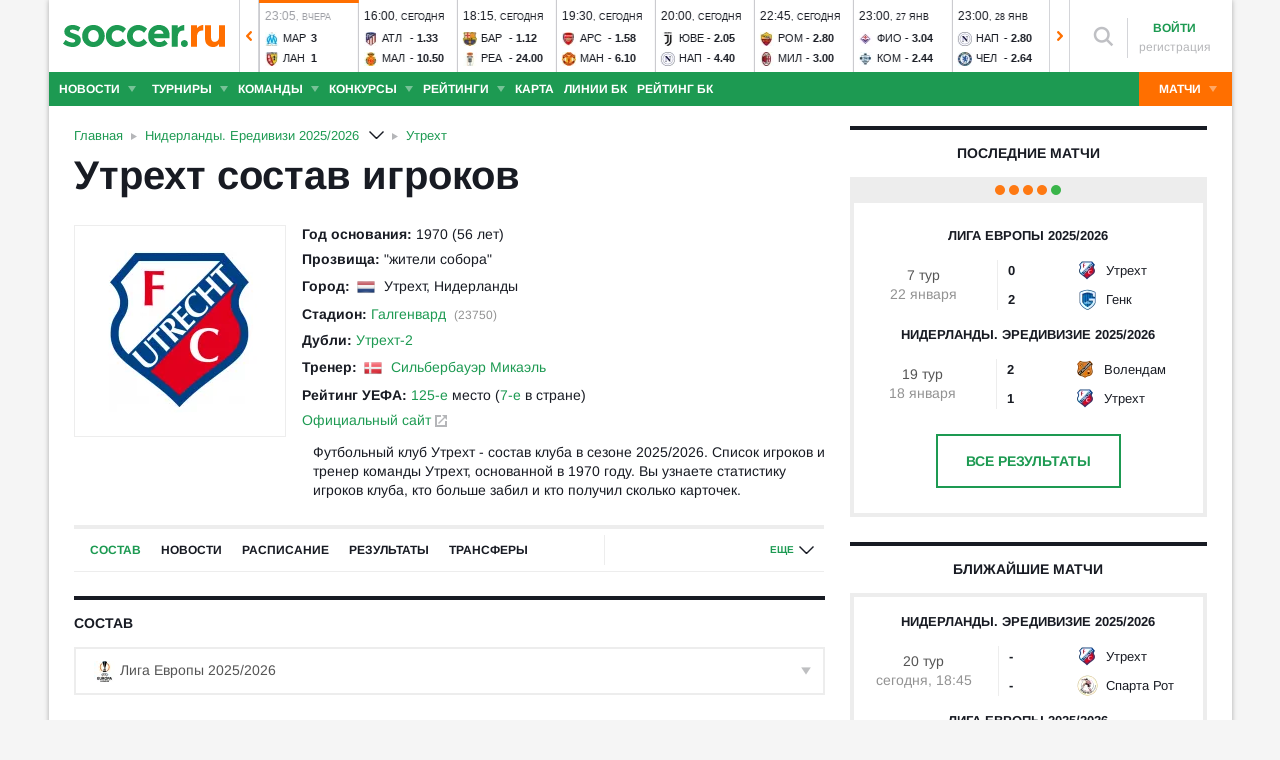

--- FILE ---
content_type: text/html; charset=utf-8
request_url: https://www.soccer.ru/utreht
body_size: 51921
content:
<!DOCTYPE html>
<html lang="ru">
<head>
    <base href="https://www.soccer.ru" />
    <title>Утрехт - футбольный клуб: состав команды 2025/2026, новости и расписание матчей сезона на Soccer.ru</title>
    <meta content="kf_pCSbLpFK2vF-3Wchc-9dWBGD3b-xRd8TP9JBg9RU" name="google-site-verification">
    <meta content="yes" name="mobile-web-app-capable" />
    <meta name="viewport" content="width=device-width">
    <meta name="HandheldFriendly" content="True"/>
    <link rel="alternate" type="application/rss+xml" title="Новости футбола России и мира на Soccer.ru" href="https://www.soccer.ru/rss.xml" />
            <link href="https://www.soccer.ru/sites/all/themes/newtheme/fonts/Arimo.css" rel="stylesheet" media="print" onload="if(media!='all')media='all'">
            <link rel="apple-touch-icon" sizes="57x57" href="/apple-touch-icon-57x57.png">
    <link rel="apple-touch-icon" sizes="60x60" href="/apple-touch-icon-60x60.png">
    <link rel="apple-touch-icon" sizes="72x72" href="/apple-touch-icon-72x72.png">
    <link rel="apple-touch-icon" sizes="76x76" href="/apple-touch-icon-76x76.png">
    <link rel="apple-touch-icon" sizes="114x114" href="/apple-touch-icon-114x114.png">
    <link rel="apple-touch-icon" sizes="120x120" href="/apple-touch-icon-120x120.png">
    <link rel="apple-touch-icon" sizes="144x144" href="/apple-touch-icon-144x144.png">
    <link rel="apple-touch-icon" sizes="152x152" href="/apple-touch-icon-152x152.png">
    <link rel="apple-touch-icon" sizes="180x180" href="/apple-touch-icon-180x180.png">
    <link rel="icon" type="image/png" href="/favicon-16x16.png" sizes="16x16">
    <link rel="icon" type="image/png" href="/favicon-32x32.png" sizes="32x32">
    <link rel="icon" type="image/png" href="/favicon-48x48.png" sizes="48x48">
    <link rel="icon" type="image/png" href="/favicon-96x96.png" sizes="96x96">
    <link rel="icon" type="image/png" href="/favicon-114x114.png" sizes="96x96">
    <link rel="icon" type="image/png" href="/favicon-144x144.png" sizes="144x144">
    <link rel="icon" type="image/png" href="/favicon-192x192.png" sizes="192x192">
    <link rel="manifest" href="/manifest.json" crossorigin="use-credentials">
    <meta name="msapplication-config" content="/browserconfig.xml" />
    <link rel="mask-icon" href="/safari-pinned-tab.svg" color="#5bbad5">
    <meta name="msapplication-TileColor" content="#ffffff">
    <meta name="theme-color" content="#ffffff">
    <meta http-equiv="Content-Type" content="text/html; charset=utf-8" />
<link rel="alternate" media="only screen and (max-width: 640px)" href="https://m.soccer.ru/utreht" />
<meta name="description" content="Утрехт - футбольный клуб на Soccer.ru: новости, состав команды 2025/2026, календарь и расписание матчей сезона, статистика, фото и видео" />
<meta name="keywords" content="Утрехт, футбольный, клуб, команда, состав, матчи, календарь, футбол, соккер, soccer" />
<meta name="twitter:card" content="summary_large_image" />
<meta name="twitter:site" content="@www_Soccer_Ru" />
<meta name="twitter:title" content="Утрехт на Soccer.ru" />
<meta name="twitter:url" content="https://www.soccer.ru/utreht" />
<meta name="twitter:description" content="Футбольный клуб Утрехт на Soccer.ru - новости, состав, результаты, трансферы, статистика, фото, комментарии болельщиков." />
<meta name="twitter:image" content="https://www.soccer.ru/images/fb_logo_soccer.png" />
<meta name="og:type" content="profile" />
<meta name="og:site_name" content="Soccer.ru" />
<meta name="og:title" content="Утрехт на Soccer.ru" />
<meta name="og:description" content="Футбольный клуб Утрехт на Soccer.ru - новости, состав, результаты, трансферы, статистика, фото, комментарии болельщиков." />
<meta name="og:image" content="https://www.soccer.ru/images/fb_logo_soccer.png" />
<meta name="og:url" content="https://www.soccer.ru/utreht" />
<meta name="fb:admins" content="100010243751820" />
<meta name="fb:app_id" content="437363569796119" />
<meta property="fb:pages" content="1371272269617223" />
<meta name="news_keywords" content="Утрехт, футбольный, клуб, команда, состав, матчи, календарь, футбол, соккер, soccer" />
<link rel="image_src" href="https://www.soccer.ru/images/fb_logo_soccer.png" />
    <link type="text/css" rel="stylesheet" href="https://www.soccer.ru/sites/default/files/css/css_Mt-RKKkgTg9aFUI0h1I-PuQ0-fuCCKrd8odGfQ0dXrA.css" media="all" />
    <script src="https://www.soccer.ru/sites/all/themes/newtheme/adframe.js"></script>
    
        <script async src="https://relap.io/api/v6/head.js?token=tMy07mruLFum83B1"></script>
        <script>
        var page_generate_time = 1769310060;
    </script>
    <script src="https://www.soccer.ru/sites/default/files/js/js_rvSXe-3G5b_ZG0urGpfm-eY__S8dygWXC6brn5mL9Fw.js"></script>
<script>
<!--//--><![CDATA[//><!--
jQuery.extend(Drupal.settings, {"basePath":"\/","pathPrefix":"","setHasJsCookie":0,"ajaxPageState":{"theme":"newtheme","theme_token":"aeeyN6ofp-ZN6rdQvS9AyGLGbRnUasa1qDCqBp-Euxs","jquery_version":"2.2","jquery_version_token":"X8zXEPWpAaabRiNDJH6goCaFllJ3XlC4L6ihzaGpHo8","js":{"sites\/all\/modules\/user_notifications\/pushstream.js":1,"sites\/all\/modules\/webpush\/firebase\/firebase-app.js":1,"sites\/all\/modules\/webpush\/firebase\/firebase-messaging.js":1,"sites\/all\/modules\/webpush\/webpush.js":1,"sites\/all\/themes\/newtheme\/js\/matches-update.js":1,"sites\/all\/libraries\/jquery.event.move\/js\/jquery.event.move.js":1,"sites\/all\/libraries\/jquery.event.swipe\/js\/jquery.event.swipe.js":1,"sites\/all\/modules\/colorbox_swipe\/colorbox_swipe.js":1,"sites\/all\/modules\/jquery_update\/replace\/jquery\/2.2\/jquery.min.js":1,"sites\/all\/modules\/new_desine\/js\/my_js_init.js":1,"sites\/all\/modules\/new_desine\/js\/soccer_cookie.js":1,"misc\/jquery-extend-3.4.0.js":1,"misc\/jquery-html-prefilter-3.5.0-backport.js":1,"misc\/jquery.once.js":1,"misc\/drupal.js":1,"sites\/all\/modules\/jquery_update\/js\/jquery_browser.js":1,"sites\/all\/modules\/jquery_update\/replace\/ui\/ui\/minified\/jquery.ui.core.min.js":1,"sites\/all\/modules\/jquery_update\/replace\/ui\/ui\/minified\/jquery.ui.widget.min.js":1,"sites\/all\/modules\/jquery_update\/replace\/ui\/external\/jquery.cookie.js":1,"sites\/all\/modules\/jquery_update\/replace\/jquery.form\/4\/jquery.form.min.js":1,"sites\/all\/modules\/jquery_update\/replace\/ui\/ui\/minified\/jquery.ui.datepicker.min.js":1,"misc\/ui\/jquery.ui.datepicker-1.13.0-backport.js":1,"modules\/locale\/locale.datepicker.js":1,"sites\/all\/modules\/jquery_update\/replace\/ui\/ui\/minified\/jquery.ui.position.min.js":1,"misc\/ui\/jquery.ui.position-1.13.0-backport.js":1,"sites\/all\/modules\/jquery_update\/replace\/ui\/ui\/minified\/jquery.ui.menu.min.js":1,"sites\/all\/modules\/jquery_update\/replace\/ui\/ui\/minified\/jquery.ui.autocomplete.min.js":1,"misc\/ajax.js":1,"sites\/all\/modules\/jquery_update\/js\/jquery_update.js":1,"public:\/\/languages\/ru_vq5BTG5T_fDrgMwwIKpcr6LvYqFAdu-FFhI5C2WQsds.js":1,"sites\/all\/libraries\/colorbox\/jquery.colorbox-min.js":1,"sites\/all\/modules\/colorbox\/js\/colorbox.js":1,"sites\/all\/modules\/colorbox\/js\/colorbox_load.js":1,"sites\/all\/modules\/colorbox\/js\/colorbox_inline.js":1,"misc\/progress.js":1,"sites\/all\/modules\/ctools\/js\/modal.js":1,"sites\/all\/modules\/modal_forms\/js\/modal_forms_popup.js":1,"sites\/all\/libraries\/uniform\/jquery.uniform.min.js":1,"sites\/all\/modules\/uniform\/uniform.js":1,"sites\/all\/themes\/newtheme\/js\/recaptcha.js":1,"scripts\/ya_share.js":1,"sites\/all\/modules\/ckeditor\/plugins\/spoiler\/spoiler.js":1,"sites\/all\/themes\/newtheme\/js\/sticky-admin.js":1,"sites\/all\/libraries\/tag-it-master\/js\/tag-it.min.js":1,"sites\/all\/modules\/new_desine\/js\/image-source-field.js":1,"sites\/all\/themes\/newtheme\/js\/load-more\/view-team-blogs.js":1,"sites\/all\/themes\/newtheme\/js\/load-more\/view-team-news.js":1,"sites\/all\/modules\/new_desine\/js\/p_messages.js":1,"sites\/all\/modules\/new_desine\/js\/soccer_commands.js":1,"sites\/all\/modules\/soccer_special_banners\/js\/gifbox-banner.js":1,"sites\/all\/modules\/soccer_special_banners\/js\/special_functions.js":1,"sites\/all\/modules\/soccer_coments\/last_comment_text.js":1,"sites\/all\/modules\/soccer_coments\/js\/ajax-comands.js":1,"sites\/all\/modules\/soccer_special_banners\/js\/s-banners.js":1,"sites\/all\/modules\/person_photos\/swiper\/swiper-bundle.min.js":1,"sites\/all\/themes\/newtheme\/js\/header-matches-swiper.js":1,"sites\/all\/modules\/hybridauth\/js\/hybridauth.onclick.js":1,"sites\/all\/modules\/hybridauth\/js\/hybridauth.modal.js":1,"sites\/all\/themes\/newtheme\/js\/soccer-entity-menu.js":1,"misc\/tableheader.js":1,"sites\/all\/modules\/new_desine\/js\/comments.js":1,"sites\/all\/themes\/newtheme\/libs\/jquery.mousewheel.js":1,"sites\/all\/themes\/newtheme\/libs\/jquery.tablesorter.min.js":1,"sites\/all\/themes\/newtheme\/libs\/jquery.jscrollpane.min.js":1,"sites\/all\/themes\/newtheme\/js\/lib.js":1,"sites\/all\/themes\/newtheme\/libs\/tooltipster\/dist\/js\/tooltipster.bundle.min.js":1,"sites\/all\/themes\/newtheme\/js\/news_scroll_admin.js":1,"sites\/all\/themes\/newtheme\/js\/script.js":1,"sites\/all\/themes\/newtheme\/js\/lazysizes.min.js":1},"css":{"modules\/system\/system.base.css":1,"modules\/system\/system.menus.css":1,"modules\/system\/system.messages.css":1,"modules\/system\/system.theme.css":1,"misc\/ui\/jquery.ui.core.css":1,"misc\/ui\/jquery.ui.theme.css":1,"misc\/ui\/jquery.ui.datepicker.css":1,"misc\/ui\/jquery.ui.menu.css":1,"misc\/ui\/jquery.ui.autocomplete.css":1,"modules\/field\/theme\/field.css":1,"sites\/all\/modules\/geofield_ymap\/geofield_ymap.css":1,"modules\/node\/node.css":1,"modules\/poll\/poll.css":1,"modules\/user\/user.css":1,"sites\/all\/modules\/ckeditor\/css\/ckeditor.css":1,"sites\/all\/modules\/user_notifications\/user_notifications.css":1,"sites\/all\/libraries\/colorbox\/example3\/colorbox.css":1,"sites\/all\/modules\/ctools\/css\/ctools.css":1,"sites\/all\/modules\/ctools\/css\/modal.css":1,"sites\/all\/modules\/modal_forms\/css\/modal_forms_popup.css":1,"sites\/all\/libraries\/uniform\/css\/uniform.default.css":1,"sites\/all\/modules\/uniform\/uniform.css":1,"sites\/all\/modules\/webpush\/webpush.css":1,"sites\/all\/modules\/ckeditor\/plugins\/spoiler\/css\/spoiler.css":1,"sites\/default\/files\/css_sprites\/menu-sprites\/icons.css":1,"sites\/default\/files\/css_sprites\/country-flag-sprites\/country_icons.css":1,"sites\/all\/modules\/new_desine\/css\/sprites.css":1,"sites\/all\/themes\/newtheme\/css\/sticky.css":1,"sites\/all\/libraries\/tag-it-master\/css\/jquery.tagit.css":1,"sites\/all\/libraries\/tag-it-master\/css\/tagit.ui-zendesk.css":1,"sites\/all\/modules\/new_desine\/css\/p_messages.css":1,"sites\/all\/modules\/soccer_special_banners\/css\/s-banners.css":1,"sites\/all\/modules\/person_photos\/swiper\/swiper-bundle.min.css":1,"sites\/all\/themes\/newtheme\/css\/header-matches-swiper.css":1,"sites\/all\/modules\/hybridauth\/plugins\/icon_pack\/hybridauth_16\/hybridauth_16.css":1,"sites\/all\/themes\/newtheme\/css\/bookmaker.css":1,"sites\/all\/modules\/colorbox_swipe\/colorbox_swipe.css":1,"sites\/all\/modules\/new_desine\/css\/comments.css":1,"sites\/all\/themes\/newtheme\/libs\/tooltipster\/dist\/css\/tooltipster.bundle.min.css":1,"sites\/all\/themes\/newtheme\/libs\/tooltipster\/dist\/css\/plugins\/tooltipster\/sideTip\/themes\/tooltipster-sideTip-shadow.min.css":1,"sites\/all\/themes\/newtheme\/css\/switch.css":1,"sites\/all\/themes\/newtheme\/buttons.css":1,"sites\/all\/themes\/newtheme\/style.css":1,"sites\/all\/themes\/newtheme\/css\/without-header.css":1,"sites\/all\/themes\/newtheme\/css\/match-grid.css":1,"sites\/all\/themes\/newtheme\/css\/html-list.css":1,"sites\/all\/themes\/newtheme\/libs\/jquery.jscrollpane.css":1,"sites\/all\/themes\/newtheme\/css\/night.css":1}},"branding_overlay":{"pokerstars_on_iphone":"1"},"colorbox":{"opacity":"0.85","current":"{current} \u0438\u0437 {total}","previous":"\u00ab \u041f\u0440\u0435\u0434","next":"\u0421\u043b\u0435\u0434 \u00bb","close":"\u0417\u0430\u043a\u0440\u044b\u0442\u044c","maxWidth":"98%","maxHeight":"98%","fixed":true,"mobiledetect":false,"mobiledevicewidth":"640px","file_public_path":"\/sites\/default\/files","specificPagesDefaultValue":"admin*\nimagebrowser*\nimg_assist*\nimce*\nnode\/add\/*\nnode\/*\/edit\nprint\/*\nprintpdf\/*\nsystem\/ajax\nsystem\/ajax\/*"},"fullscreen_field_font":"30","match_hide_score":{"status":0,"expire":0},"CToolsModal":{"loadingText":"\u0417\u0430\u0433\u0440\u0443\u0437\u043a\u0430...","closeText":"\u0417\u0430\u043a\u0440\u044b\u0442\u044c \u041e\u043a\u043d\u043e","closeImage":"\u003Cimg typeof=\u0022foaf:Image\u0022 src=\u0022https:\/\/www.soccer.ru\/sites\/all\/modules\/ctools\/images\/icon-close-window.png\u0022 alt=\u0022\u0417\u0430\u043a\u0440\u044b\u0442\u044c \u043e\u043a\u043d\u043e\u0022 title=\u0022\u0417\u0430\u043a\u0440\u044b\u0442\u044c \u043e\u043a\u043d\u043e\u0022 \/\u003E","throbber":"\u003Cimg typeof=\u0022foaf:Image\u0022 src=\u0022https:\/\/www.soccer.ru\/sites\/all\/modules\/ctools\/images\/throbber.gif\u0022 alt=\u0022\u0417\u0430\u0433\u0440\u0443\u0437\u043a\u0430\u0022 title=\u0022\u0417\u0430\u0433\u0440\u0443\u0437\u043a\u0430...\u0022 \/\u003E"},"modal-popup-small":{"modalSize":{"type":"fixed","width":300,"height":300},"modalOptions":{"opacity":0.85,"background":"#000"},"animation":"fadeIn","modalTheme":"ModalFormsPopup","throbber":"\u003Cimg typeof=\u0022foaf:Image\u0022 src=\u0022https:\/\/www.soccer.ru\/sites\/all\/modules\/modal_forms\/images\/loading_animation.gif\u0022 alt=\u0022\u0417\u0430\u0433\u0440\u0443\u0437\u043a\u0430...\u0022 title=\u0022\u0417\u0430\u0433\u0440\u0443\u0437\u043a\u0430\u0022 \/\u003E","closeText":"\u0417\u0430\u043a\u0440\u044b\u0442\u044c"},"modal-popup-medium":{"modalSize":{"type":"fixed","width":550,"height":450},"modalOptions":{"opacity":0.85,"background":"#000"},"animation":"fadeIn","modalTheme":"ModalFormsPopup","throbber":"\u003Cimg typeof=\u0022foaf:Image\u0022 src=\u0022https:\/\/www.soccer.ru\/sites\/all\/modules\/modal_forms\/images\/loading_animation.gif\u0022 alt=\u0022\u0417\u0430\u0433\u0440\u0443\u0437\u043a\u0430...\u0022 title=\u0022\u0417\u0430\u0433\u0440\u0443\u0437\u043a\u0430\u0022 \/\u003E","closeText":"\u0417\u0430\u043a\u0440\u044b\u0442\u044c"},"modal-popup-large":{"modalSize":{"type":"scale","width":0.8,"height":0.8},"modalOptions":{"opacity":0.85,"background":"#000"},"animation":"fadeIn","modalTheme":"ModalFormsPopup","throbber":"\u003Cimg typeof=\u0022foaf:Image\u0022 src=\u0022https:\/\/www.soccer.ru\/sites\/all\/modules\/modal_forms\/images\/loading_animation.gif\u0022 alt=\u0022\u0417\u0430\u0433\u0440\u0443\u0437\u043a\u0430...\u0022 title=\u0022\u0417\u0430\u0433\u0440\u0443\u0437\u043a\u0430\u0022 \/\u003E","closeText":"\u0417\u0430\u043a\u0440\u044b\u0442\u044c"},"uniform":{"selectors":["input:checkbox","input:file","input:radio","select"],"not":".cke_button__ocupload input,.noUniform"},"user_tags":[],"webpush":{"push_subscribe_window":"\u003Cdiv class=\u0022webpush-subscribe\u0022\u003E\r\n\t\u003Cdiv class=\u0022arrow\u0022\u003E\r\n\t\t\u0026nbsp;\u003C\/div\u003E\r\n\r\n\t\u003Cdiv class=\u0022push-block\u0022\u003E\r\n\t\t\u003Cdiv class=\u0022push-block-title\u0022\u003E\r\n\t\t\t\u003Cdiv\u003E\r\n\t\t\t\t\u0425\u043e\u0442\u0438\u0442\u0435 \u0432\u0441\u0435\u0433\u0434\u0430 \u0431\u044b\u0442\u044c \u0432 \u043a\u0443\u0440\u0441\u0435 \u0441\u0430\u043c\u044b\u0445 \u0438\u043d\u0442\u0435\u0440\u0435\u0441\u043d\u044b\u0445 \u043d\u043e\u0432\u043e\u0441\u0442\u0435\u0439 \u043e \u0444\u0443\u0442\u0431\u043e\u043b\u0435?\u003C\/div\u003E\r\n\t\t\u003C\/div\u003E\r\n\r\n\t\t\u003Cdiv class=\u0022content\u0022\u003E\r\n\t\t\t\u003Cdiv class=\u0022t1\u0022\u003E\r\n\t\t\t\t\u041c\u044b \u0431\u0443\u0434\u0435\u043c \u043f\u0440\u0438\u0441\u044b\u043b\u0430\u0442\u044c \u0442\u043e\u043b\u044c\u043a\u043e \u0432\u0430\u0436\u043d\u044b\u0435 \u0443\u0432\u0435\u0434\u043e\u043c\u043b\u0435\u043d\u0438\u044f \u0432 \u0431\u0440\u0430\u0443\u0437\u0435\u0440\u0435\u003C\/div\u003E\r\n\r\n\t\t\t\u003Cdiv class=\u0022buttons\u0022\u003E\r\n\t\t\t\t\u003Cdiv class=\u0022subscribe-complete\u0022\u003E\r\n\t\t\t\t\t\u041f\u043e\u0434\u043f\u0438\u0441\u0430\u0442\u044c\u0441\u044f\u003C\/div\u003E\r\n\r\n\t\t\t\t\u003Cdiv class=\u0022subscribe-cancel\u0022\u003E\r\n\t\t\t\t\t\u041d\u0435 \u0441\u0435\u0439\u0447\u0430\u0441\u003C\/div\u003E\r\n\t\t\t\u003C\/div\u003E\r\n\t\t\u003C\/div\u003E\r\n\t\u003C\/div\u003E\r\n\u003C\/div\u003E","push_show_after":"5"},"jquery":{"ui":{"datepicker":{"isRTL":false,"firstDay":"1"}}},"audio_player_auto_next":1,"fantasy_hide_player_team":1});
//--><!]]>
</script>
    <meta name="msvalidate.01" content="C48DDEB1D8DFC6185CD57DF1A928323B" />
<meta name="pmail-verification" content="e6960a7821012200ca1517969dd0d04d">
    <script>window.yaContextCb = window.yaContextCb || []</script>
    <script src="https://yandex.ru/ads/system/context.js" async></script>
           <!-- advertronic -->
        <link rel="preconnect" href="https://cdn.advertronic.io">
        <link rel="preload" href="https://cdn.advertronic.io/b/5ac6148c-fb9d-4d80-ab14-211960795680.json" as="fetch" type="application/json" crossorigin>
        <script src="https://cdn.advertronic.io/j/s.js" type="module"  async></script>
        <script>
            (window.advertronic = window.advertronic || {cmd:[]}).cmd.push({
                init:{userId: '5ac6148c-fb9d-4d80-ab14-211960795680'}
            });
        </script>
        <!--/ advertronic -->
    
<!-- Top.Mail.Ru counter -->
<script type="text/javascript">
var _tmr = window._tmr || (window._tmr = []);
_tmr.push({id: "884378", type: "pageView", start: (new Date()).getTime()});
(function (d, w, id) {
  if (d.getElementById(id)) return;
  var ts = d.createElement("script"); ts.type = "text/javascript"; ts.async = true; ts.id = id;
  ts.src = "https://top-fwz1.mail.ru/js/code.js";
  var f = function () {var s = d.getElementsByTagName("script")[0]; s.parentNode.insertBefore(ts, s);};
  if (w.opera == "[object Opera]") { d.addEventListener("DOMContentLoaded", f, false); } else { f(); }
})(document, window, "tmr-code");
</script>
<noscript><div><img src="https://top-fwz1.mail.ru/counter?id=884378;js=na" style="position:absolute;left:-9999px;" alt="Top.Mail.Ru" /></div></noscript>
<!-- /Top.Mail.Ru counter -->    </head>
<body data-full_mode="0" class="html not-front not-logged-in no-sidebars page-node page-node- page-node-585038 node-type-team  red theme-desktop"  data-timestamp="1769310060">
<script>
    if(soccerGetCookie('night_mode_') !== null && parseInt(soccerGetCookie('night_mode_')) === 1){
        $('body').addClass('night');
    }
</script>
  <div id="adv"></div>
        <div id="site" class="site-wrapp">
            <div class="wrapper">
        <div id="site-inner">
                            <div itemscope itemtype="http://schema.org/WPHeader" id="header">
                    <meta itemprop="headline" content="Soccer.ru">
                    <meta itemprop="description" content="Утрехт - футбольный клуб на Soccer.ru: новости, состав команды 2025/2026, календарь и расписание матчей сезона, статистика, фото и видео">
                                        <div class="logo"><a href="/"><img width="162" height="34" src="/sites/all/themes/newtheme/images/soccer-logo-690.svg" alt="Футбол" title="Футбол" onerror="this.src='/sites/all/themes/newtheme/images/logo690.png';this.height='22';$(this).css('padding-top','27px');$(this).css('padding-bottom','24px')"/></a></div>                       <div class="region region-header">
    <div id="block-new-desine-top-matches" class="block block-new-desine block-new-desine-top-matches">

    
  <div class="content">
                  <div class="slider" data-start="15" data-total="40">
        <div class="s-imgs">
            <div class="s-imgs-in" style="width: 3920px;">
                                                        <div class="s-slide s-slide-0" style="" data-num="1" title="Вест Хэм - Сандерленд">
                                                <div class="r-border"></div>
                        <div class="match-status-bar" style="width: 100%;background: #ff6f00;"></div>                                                <!--[if lt IE 8]><!--><a href="/matches/vest-hem-vs-sanderlend" class="mlink">
                            <object type="soccer/link"><!--<![endif]-->
                                <div class="match match-1435146" data-mid="1435146">
                                    <div class="m-status gray">
                                        <span class="match-time">15:30</span>, <span class="match-day">вчера</span>                                    </div>
                                    <div class="teams">
                                        <div class="t-name h"><div class="tlogo"><picture><source srcset="/sites/all/themes/newtheme/images/ball.webp" data-srcset="https://www.soccer.ru/sites/default/files/styles/new_desine_14_14_webp/public/teams-logo/vest_hem.png?itok=rxl_UcsP 1x, https://www.soccer.ru/sites/default/files/styles/28x28x2_w/public/teams-logo/vest_hem.png?itok=M5G05p_w 1.5x, https://www.soccer.ru/sites/default/files/styles/28x28x2_w/public/teams-logo/vest_hem.png?itok=M5G05p_w 2x, https://www.soccer.ru/sites/default/files/styles/42x42x2_w/public/teams-logo/vest_hem.png?itok=Ff-kBVY7 3x" type="image/webp"><img class="lazyload" alt="Логотип футбольный клуб Вест Хэм" title="Логотип футбольный клуб Вест Хэм" src="/sites/all/themes/newtheme/images/ball.svg" data-src="https://www.soccer.ru/sites/default/files/styles/new_desine_14_14/public/teams-logo/vest_hem.png?itok=EghNCvCa" data-srcset="https://www.soccer.ru/sites/default/files/styles/new_desine_14_14/public/teams-logo/vest_hem.png?itok=EghNCvCa 1x, https://www.soccer.ru/sites/default/files/styles/28x28x2/public/teams-logo/vest_hem.png?itok=yupTGHPd 1.5x, https://www.soccer.ru/sites/default/files/styles/28x28x2/public/teams-logo/vest_hem.png?itok=yupTGHPd 2x, https://www.soccer.ru/sites/default/files/styles/42x42x2/public/teams-logo/vest_hem.png?itok=QyRWaq_S 3x" width="14" height="14"/></picture><noscript><img class="" alt="Логотип футбольный клуб Вест Хэм" title="Логотип футбольный клуб Вест Хэм" src="https://www.soccer.ru/sites/default/files/styles/new_desine_14_14/public/teams-logo/vest_hem.png?itok=EghNCvCa" data-srcset="https://www.soccer.ru/sites/default/files/styles/new_desine_14_14/public/teams-logo/vest_hem.png?itok=EghNCvCa 1x, https://www.soccer.ru/sites/default/files/styles/28x28x2/public/teams-logo/vest_hem.png?itok=yupTGHPd 1.5x, https://www.soccer.ru/sites/default/files/styles/28x28x2/public/teams-logo/vest_hem.png?itok=yupTGHPd 2x, https://www.soccer.ru/sites/default/files/styles/42x42x2/public/teams-logo/vest_hem.png?itok=QyRWaq_S 3x" width="14" height="14"/></noscript></div><div class="tname"><a class="tlink" href="/vest-hem" title="Вест Хэм">Вес</a></div><div class="sc">3</div></div><div class="t-name v"><div class="tlogo"><picture><source srcset="/sites/all/themes/newtheme/images/ball.webp" data-srcset="https://www.soccer.ru/sites/default/files/styles/new_desine_14_14_webp/public/logos/big/683.png?itok=6Qp1ibSE 1x, https://www.soccer.ru/sites/default/files/styles/28x28x2_w/public/logos/big/683.png?itok=COC0tulk 1.5x, https://www.soccer.ru/sites/default/files/styles/28x28x2_w/public/logos/big/683.png?itok=COC0tulk 2x, https://www.soccer.ru/sites/default/files/styles/42x42x2_w/public/logos/big/683.png?itok=K8Y9U4eu 3x" type="image/webp"><img class="lazyload" alt="Логотип футбольный клуб Сандерленд" title="Логотип футбольный клуб Сандерленд" src="/sites/all/themes/newtheme/images/ball.svg" data-src="https://www.soccer.ru/sites/default/files/styles/new_desine_14_14/public/logos/big/683.png?itok=ypeOmkGv" data-srcset="https://www.soccer.ru/sites/default/files/styles/new_desine_14_14/public/logos/big/683.png?itok=ypeOmkGv 1x, https://www.soccer.ru/sites/default/files/styles/28x28x2/public/logos/big/683.png?itok=sI74GBz1 1.5x, https://www.soccer.ru/sites/default/files/styles/28x28x2/public/logos/big/683.png?itok=sI74GBz1 2x, https://www.soccer.ru/sites/default/files/styles/42x42x2/public/logos/big/683.png?itok=WzcayTGs 3x" width="14" height="14"/></picture><noscript><img class="" alt="Логотип футбольный клуб Сандерленд" title="Логотип футбольный клуб Сандерленд" src="https://www.soccer.ru/sites/default/files/styles/new_desine_14_14/public/logos/big/683.png?itok=ypeOmkGv" data-srcset="https://www.soccer.ru/sites/default/files/styles/new_desine_14_14/public/logos/big/683.png?itok=ypeOmkGv 1x, https://www.soccer.ru/sites/default/files/styles/28x28x2/public/logos/big/683.png?itok=sI74GBz1 1.5x, https://www.soccer.ru/sites/default/files/styles/28x28x2/public/logos/big/683.png?itok=sI74GBz1 2x, https://www.soccer.ru/sites/default/files/styles/42x42x2/public/logos/big/683.png?itok=WzcayTGs 3x" width="14" height="14"/></noscript></div><div class="tname"><a class="tlink" href="/sanderlend" title="Сандерленд">Сан</a></div><div class="sc">1</div></div>                                    </div>
                                </div>
                                <!--[if lt IE 8]><!--></object>
                        </a><!--<![endif]-->
                    </div>
                                                        <div class="s-slide s-slide-1" style="" data-num="2" title="Комо - Торино">
                                                <div class="r-border"></div>
                        <div class="match-status-bar" style="width: 100%;background: #ff6f00;"></div>                                                <!--[if lt IE 8]><!--><a href="/matches/komo-vs-torino" class="mlink">
                            <object type="soccer/link"><!--<![endif]-->
                                <div class="match match-1434430" data-mid="1434430">
                                    <div class="m-status gray">
                                        <span class="match-time">17:00</span>, <span class="match-day">вчера</span>                                    </div>
                                    <div class="teams">
                                        <div class="t-name h"><div class="tlogo"><picture><source srcset="/sites/all/themes/newtheme/images/ball.webp" data-srcset="https://www.soccer.ru/sites/default/files/styles/new_desine_14_14_webp/public/logos/big/komo.png?itok=TgU16vTV 1x, https://www.soccer.ru/sites/default/files/styles/28x28x2_w/public/logos/big/komo.png?itok=gb0DU1n6 1.5x, https://www.soccer.ru/sites/default/files/styles/28x28x2_w/public/logos/big/komo.png?itok=gb0DU1n6 2x, https://www.soccer.ru/sites/default/files/styles/42x42x2_w/public/logos/big/komo.png?itok=fIQriCfJ 3x" type="image/webp"><img class="lazyload" alt="Логотип футбольный клуб Комо" title="Логотип футбольный клуб Комо" src="/sites/all/themes/newtheme/images/ball.svg" data-src="https://www.soccer.ru/sites/default/files/styles/new_desine_14_14/public/logos/big/komo.png?itok=XFF5pThN" data-srcset="https://www.soccer.ru/sites/default/files/styles/new_desine_14_14/public/logos/big/komo.png?itok=XFF5pThN 1x, https://www.soccer.ru/sites/default/files/styles/28x28x2/public/logos/big/komo.png?itok=s0J59-Wd 1.5x, https://www.soccer.ru/sites/default/files/styles/28x28x2/public/logos/big/komo.png?itok=s0J59-Wd 2x, https://www.soccer.ru/sites/default/files/styles/42x42x2/public/logos/big/komo.png?itok=51X1yAhn 3x" width="14" height="14"/></picture><noscript><img class="" alt="Логотип футбольный клуб Комо" title="Логотип футбольный клуб Комо" src="https://www.soccer.ru/sites/default/files/styles/new_desine_14_14/public/logos/big/komo.png?itok=XFF5pThN" data-srcset="https://www.soccer.ru/sites/default/files/styles/new_desine_14_14/public/logos/big/komo.png?itok=XFF5pThN 1x, https://www.soccer.ru/sites/default/files/styles/28x28x2/public/logos/big/komo.png?itok=s0J59-Wd 1.5x, https://www.soccer.ru/sites/default/files/styles/28x28x2/public/logos/big/komo.png?itok=s0J59-Wd 2x, https://www.soccer.ru/sites/default/files/styles/42x42x2/public/logos/big/komo.png?itok=51X1yAhn 3x" width="14" height="14"/></noscript></div><div class="tname"><a class="tlink" href="/komo" title="Комо">Ком</a></div><div class="sc">6</div></div><div class="t-name v"><div class="tlogo"><picture><source srcset="/sites/all/themes/newtheme/images/ball.webp" data-srcset="https://www.soccer.ru/sites/default/files/styles/new_desine_14_14_webp/public/teams-logo/torino_0.png?itok=l8RSjC3T 1x, https://www.soccer.ru/sites/default/files/styles/28x28x2_w/public/teams-logo/torino_0.png?itok=P2mKEBLG 1.5x, https://www.soccer.ru/sites/default/files/styles/28x28x2_w/public/teams-logo/torino_0.png?itok=P2mKEBLG 2x, https://www.soccer.ru/sites/default/files/styles/42x42x2_w/public/teams-logo/torino_0.png?itok=XpU-denq 3x" type="image/webp"><img class="lazyload" alt="Логотип футбольный клуб Торино" title="Логотип футбольный клуб Торино" src="/sites/all/themes/newtheme/images/ball.svg" data-src="https://www.soccer.ru/sites/default/files/styles/new_desine_14_14/public/teams-logo/torino_0.png?itok=r9gBSbPu" data-srcset="https://www.soccer.ru/sites/default/files/styles/new_desine_14_14/public/teams-logo/torino_0.png?itok=r9gBSbPu 1x, https://www.soccer.ru/sites/default/files/styles/28x28x2/public/teams-logo/torino_0.png?itok=ZGgXZiCW 1.5x, https://www.soccer.ru/sites/default/files/styles/28x28x2/public/teams-logo/torino_0.png?itok=ZGgXZiCW 2x, https://www.soccer.ru/sites/default/files/styles/42x42x2/public/teams-logo/torino_0.png?itok=pTEfuIhv 3x" width="14" height="14"/></picture><noscript><img class="" alt="Логотип футбольный клуб Торино" title="Логотип футбольный клуб Торино" src="https://www.soccer.ru/sites/default/files/styles/new_desine_14_14/public/teams-logo/torino_0.png?itok=r9gBSbPu" data-srcset="https://www.soccer.ru/sites/default/files/styles/new_desine_14_14/public/teams-logo/torino_0.png?itok=r9gBSbPu 1x, https://www.soccer.ru/sites/default/files/styles/28x28x2/public/teams-logo/torino_0.png?itok=ZGgXZiCW 1.5x, https://www.soccer.ru/sites/default/files/styles/28x28x2/public/teams-logo/torino_0.png?itok=ZGgXZiCW 2x, https://www.soccer.ru/sites/default/files/styles/42x42x2/public/teams-logo/torino_0.png?itok=pTEfuIhv 3x" width="14" height="14"/></noscript></div><div class="tname"><a class="tlink" href="/torino" title="Торино">Тор</a></div><div class="sc">0</div></div>                                    </div>
                                </div>
                                <!--[if lt IE 8]><!--></object>
                        </a><!--<![endif]-->
                    </div>
                                                        <div class="s-slide s-slide-2" style="" data-num="3" title="Айнтрахт - Хоффенхайм">
                                                <div class="r-border"></div>
                        <div class="match-status-bar" style="width: 100%;background: #ff6f00;"></div>                                                <!--[if lt IE 8]><!--><a href="/matches/ayntraht-f-vs-hoffenhaym" class="mlink">
                            <object type="soccer/link"><!--<![endif]-->
                                <div class="match match-1436535" data-mid="1436535">
                                    <div class="m-status gray">
                                        <span class="match-time">17:30</span>, <span class="match-day">вчера</span>                                    </div>
                                    <div class="teams">
                                        <div class="t-name h"><div class="tlogo"><picture><source srcset="/sites/all/themes/newtheme/images/ball.webp" data-srcset="https://www.soccer.ru/sites/default/files/styles/new_desine_14_14_webp/public/teams-logo/ayntraht_2.png?itok=wR6Nb1PU 1x, https://www.soccer.ru/sites/default/files/styles/28x28x2_w/public/teams-logo/ayntraht_2.png?itok=h8HExz9I 1.5x, https://www.soccer.ru/sites/default/files/styles/28x28x2_w/public/teams-logo/ayntraht_2.png?itok=h8HExz9I 2x, https://www.soccer.ru/sites/default/files/styles/42x42x2_w/public/teams-logo/ayntraht_2.png?itok=jUxyYM9V 3x" type="image/webp"><img class="lazyload" alt="Логотип футбольный клуб Айнтрахт Ф" title="Логотип футбольный клуб Айнтрахт Ф" src="/sites/all/themes/newtheme/images/ball.svg" data-src="https://www.soccer.ru/sites/default/files/styles/new_desine_14_14/public/teams-logo/ayntraht_2.png?itok=psos_6_Q" data-srcset="https://www.soccer.ru/sites/default/files/styles/new_desine_14_14/public/teams-logo/ayntraht_2.png?itok=psos_6_Q 1x, https://www.soccer.ru/sites/default/files/styles/28x28x2/public/teams-logo/ayntraht_2.png?itok=iiwYOEhQ 1.5x, https://www.soccer.ru/sites/default/files/styles/28x28x2/public/teams-logo/ayntraht_2.png?itok=iiwYOEhQ 2x, https://www.soccer.ru/sites/default/files/styles/42x42x2/public/teams-logo/ayntraht_2.png?itok=hmtOA5mT 3x" width="14" height="14"/></picture><noscript><img class="" alt="Логотип футбольный клуб Айнтрахт Ф" title="Логотип футбольный клуб Айнтрахт Ф" src="https://www.soccer.ru/sites/default/files/styles/new_desine_14_14/public/teams-logo/ayntraht_2.png?itok=psos_6_Q" data-srcset="https://www.soccer.ru/sites/default/files/styles/new_desine_14_14/public/teams-logo/ayntraht_2.png?itok=psos_6_Q 1x, https://www.soccer.ru/sites/default/files/styles/28x28x2/public/teams-logo/ayntraht_2.png?itok=iiwYOEhQ 1.5x, https://www.soccer.ru/sites/default/files/styles/28x28x2/public/teams-logo/ayntraht_2.png?itok=iiwYOEhQ 2x, https://www.soccer.ru/sites/default/files/styles/42x42x2/public/teams-logo/ayntraht_2.png?itok=hmtOA5mT 3x" width="14" height="14"/></noscript></div><div class="tname"><a class="tlink" href="/ayntraht-f" title="Айнтрахт Ф">Айн</a></div><div class="sc">1</div></div><div class="t-name v"><div class="tlogo"><picture><source srcset="/sites/all/themes/newtheme/images/ball.webp" data-srcset="https://www.soccer.ru/sites/default/files/styles/new_desine_14_14_webp/public/teams-logo/hoffenhaym.png?itok=fGCQTe3y 1x, https://www.soccer.ru/sites/default/files/styles/28x28x2_w/public/teams-logo/hoffenhaym.png?itok=jDSDWT_q 1.5x, https://www.soccer.ru/sites/default/files/styles/28x28x2_w/public/teams-logo/hoffenhaym.png?itok=jDSDWT_q 2x, https://www.soccer.ru/sites/default/files/styles/42x42x2_w/public/teams-logo/hoffenhaym.png?itok=IlztEJPT 3x" type="image/webp"><img class="lazyload" alt="Логотип футбольный клуб Хоффенхайм" title="Логотип футбольный клуб Хоффенхайм" src="/sites/all/themes/newtheme/images/ball.svg" data-src="https://www.soccer.ru/sites/default/files/styles/new_desine_14_14/public/teams-logo/hoffenhaym.png?itok=qaob2ad4" data-srcset="https://www.soccer.ru/sites/default/files/styles/new_desine_14_14/public/teams-logo/hoffenhaym.png?itok=qaob2ad4 1x, https://www.soccer.ru/sites/default/files/styles/28x28x2/public/teams-logo/hoffenhaym.png?itok=wfyiqJky 1.5x, https://www.soccer.ru/sites/default/files/styles/28x28x2/public/teams-logo/hoffenhaym.png?itok=wfyiqJky 2x, https://www.soccer.ru/sites/default/files/styles/42x42x2/public/teams-logo/hoffenhaym.png?itok=FloNgMyW 3x" width="14" height="14"/></picture><noscript><img class="" alt="Логотип футбольный клуб Хоффенхайм" title="Логотип футбольный клуб Хоффенхайм" src="https://www.soccer.ru/sites/default/files/styles/new_desine_14_14/public/teams-logo/hoffenhaym.png?itok=qaob2ad4" data-srcset="https://www.soccer.ru/sites/default/files/styles/new_desine_14_14/public/teams-logo/hoffenhaym.png?itok=qaob2ad4 1x, https://www.soccer.ru/sites/default/files/styles/28x28x2/public/teams-logo/hoffenhaym.png?itok=wfyiqJky 1.5x, https://www.soccer.ru/sites/default/files/styles/28x28x2/public/teams-logo/hoffenhaym.png?itok=wfyiqJky 2x, https://www.soccer.ru/sites/default/files/styles/42x42x2/public/teams-logo/hoffenhaym.png?itok=FloNgMyW 3x" width="14" height="14"/></noscript></div><div class="tname"><a class="tlink" href="/hoffenhaym" title="Хоффенхайм">Хоф</a></div><div class="sc">3</div></div>                                    </div>
                                </div>
                                <!--[if lt IE 8]><!--></object>
                        </a><!--<![endif]-->
                    </div>
                                                        <div class="s-slide s-slide-3" style="" data-num="4" title="Бавария - Аугсбург">
                                                <div class="r-border"></div>
                        <div class="match-status-bar" style="width: 100%;background: #ff6f00;"></div>                                                <!--[if lt IE 8]><!--><a href="/matches/bavariya-vs-augsburg" class="mlink">
                            <object type="soccer/link"><!--<![endif]-->
                                <div class="match match-1436538" data-mid="1436538">
                                    <div class="m-status gray">
                                        <span class="match-time">17:30</span>, <span class="match-day">вчера</span>                                    </div>
                                    <div class="teams">
                                        <div class="t-name h"><div class="tlogo"><picture><source srcset="/sites/all/themes/newtheme/images/ball.webp" data-srcset="https://www.soccer.ru/sites/default/files/styles/new_desine_14_14_webp/public/logos/big/bayern.png?itok=NZvwSqBK 1x, https://www.soccer.ru/sites/default/files/styles/28x28x2_w/public/logos/big/bayern.png?itok=nEs1f0mX 1.5x, https://www.soccer.ru/sites/default/files/styles/28x28x2_w/public/logos/big/bayern.png?itok=nEs1f0mX 2x, https://www.soccer.ru/sites/default/files/styles/42x42x2_w/public/logos/big/bayern.png?itok=ZX-3YR8X 3x" type="image/webp"><img class="lazyload" alt="Логотип футбольный клуб Бавария" title="Логотип футбольный клуб Бавария" src="/sites/all/themes/newtheme/images/ball.svg" data-src="https://www.soccer.ru/sites/default/files/styles/new_desine_14_14/public/logos/big/bayern.png?itok=u0weXY61" data-srcset="https://www.soccer.ru/sites/default/files/styles/new_desine_14_14/public/logos/big/bayern.png?itok=u0weXY61 1x, https://www.soccer.ru/sites/default/files/styles/28x28x2/public/logos/big/bayern.png?itok=NH8z-B8f 1.5x, https://www.soccer.ru/sites/default/files/styles/28x28x2/public/logos/big/bayern.png?itok=NH8z-B8f 2x, https://www.soccer.ru/sites/default/files/styles/42x42x2/public/logos/big/bayern.png?itok=KKomQscs 3x" width="14" height="14"/></picture><noscript><img class="" alt="Логотип футбольный клуб Бавария" title="Логотип футбольный клуб Бавария" src="https://www.soccer.ru/sites/default/files/styles/new_desine_14_14/public/logos/big/bayern.png?itok=u0weXY61" data-srcset="https://www.soccer.ru/sites/default/files/styles/new_desine_14_14/public/logos/big/bayern.png?itok=u0weXY61 1x, https://www.soccer.ru/sites/default/files/styles/28x28x2/public/logos/big/bayern.png?itok=NH8z-B8f 1.5x, https://www.soccer.ru/sites/default/files/styles/28x28x2/public/logos/big/bayern.png?itok=NH8z-B8f 2x, https://www.soccer.ru/sites/default/files/styles/42x42x2/public/logos/big/bayern.png?itok=KKomQscs 3x" width="14" height="14"/></noscript></div><div class="tname"><a class="tlink" href="/bavariya" title="Бавария">Бав</a></div><div class="sc">1</div></div><div class="t-name v"><div class="tlogo"><picture><source srcset="/sites/all/themes/newtheme/images/ball.webp" data-srcset="https://www.soccer.ru/sites/default/files/styles/new_desine_14_14_webp/public/teams-logo/augsburg.png?itok=I9tlcF5s 1x, https://www.soccer.ru/sites/default/files/styles/28x28x2_w/public/teams-logo/augsburg.png?itok=F0Szkffp 1.5x, https://www.soccer.ru/sites/default/files/styles/28x28x2_w/public/teams-logo/augsburg.png?itok=F0Szkffp 2x, https://www.soccer.ru/sites/default/files/styles/42x42x2_w/public/teams-logo/augsburg.png?itok=s-cTQfZg 3x" type="image/webp"><img class="lazyload" alt="Логотип футбольный клуб Аугсбург" title="Логотип футбольный клуб Аугсбург" src="/sites/all/themes/newtheme/images/ball.svg" data-src="https://www.soccer.ru/sites/default/files/styles/new_desine_14_14/public/teams-logo/augsburg.png?itok=ivslNCdy" data-srcset="https://www.soccer.ru/sites/default/files/styles/new_desine_14_14/public/teams-logo/augsburg.png?itok=ivslNCdy 1x, https://www.soccer.ru/sites/default/files/styles/28x28x2/public/teams-logo/augsburg.png?itok=8u_3jt0B 1.5x, https://www.soccer.ru/sites/default/files/styles/28x28x2/public/teams-logo/augsburg.png?itok=8u_3jt0B 2x, https://www.soccer.ru/sites/default/files/styles/42x42x2/public/teams-logo/augsburg.png?itok=_yEmROvK 3x" width="14" height="14"/></picture><noscript><img class="" alt="Логотип футбольный клуб Аугсбург" title="Логотип футбольный клуб Аугсбург" src="https://www.soccer.ru/sites/default/files/styles/new_desine_14_14/public/teams-logo/augsburg.png?itok=ivslNCdy" data-srcset="https://www.soccer.ru/sites/default/files/styles/new_desine_14_14/public/teams-logo/augsburg.png?itok=ivslNCdy 1x, https://www.soccer.ru/sites/default/files/styles/28x28x2/public/teams-logo/augsburg.png?itok=8u_3jt0B 1.5x, https://www.soccer.ru/sites/default/files/styles/28x28x2/public/teams-logo/augsburg.png?itok=8u_3jt0B 2x, https://www.soccer.ru/sites/default/files/styles/42x42x2/public/teams-logo/augsburg.png?itok=_yEmROvK 3x" width="14" height="14"/></noscript></div><div class="tname"><a class="tlink" href="/augsburg" title="Аугсбург">Ауг</a></div><div class="sc">2</div></div>                                    </div>
                                </div>
                                <!--[if lt IE 8]><!--></object>
                        </a><!--<![endif]-->
                    </div>
                                                        <div class="s-slide s-slide-4" style="" data-num="5" title="Майнц - Вольфсбург">
                                                <div class="r-border"></div>
                        <div class="match-status-bar" style="width: 100%;background: #ff6f00;"></div>                                                <!--[if lt IE 8]><!--><a href="/matches/maync-vs-volfsburg" class="mlink">
                            <object type="soccer/link"><!--<![endif]-->
                                <div class="match match-1436539" data-mid="1436539">
                                    <div class="m-status gray">
                                        <span class="match-time">17:30</span>, <span class="match-day">вчера</span>                                    </div>
                                    <div class="teams">
                                        <div class="t-name h"><div class="tlogo"><picture><source srcset="/sites/all/themes/newtheme/images/ball.webp" data-srcset="https://www.soccer.ru/sites/default/files/styles/new_desine_14_14_webp/public/teams-logo/maync.png?itok=mcLT9BDz 1x, https://www.soccer.ru/sites/default/files/styles/28x28x2_w/public/teams-logo/maync.png?itok=WFlv_2ab 1.5x, https://www.soccer.ru/sites/default/files/styles/28x28x2_w/public/teams-logo/maync.png?itok=WFlv_2ab 2x, https://www.soccer.ru/sites/default/files/styles/42x42x2_w/public/teams-logo/maync.png?itok=jQ0PseS1 3x" type="image/webp"><img class="lazyload" alt="Логотип футбольный клуб Майнц" title="Логотип футбольный клуб Майнц" src="/sites/all/themes/newtheme/images/ball.svg" data-src="https://www.soccer.ru/sites/default/files/styles/new_desine_14_14/public/teams-logo/maync.png?itok=ONpv82An" data-srcset="https://www.soccer.ru/sites/default/files/styles/new_desine_14_14/public/teams-logo/maync.png?itok=ONpv82An 1x, https://www.soccer.ru/sites/default/files/styles/28x28x2/public/teams-logo/maync.png?itok=13AToSlI 1.5x, https://www.soccer.ru/sites/default/files/styles/28x28x2/public/teams-logo/maync.png?itok=13AToSlI 2x, https://www.soccer.ru/sites/default/files/styles/42x42x2/public/teams-logo/maync.png?itok=KJd1-zVF 3x" width="14" height="14"/></picture><noscript><img class="" alt="Логотип футбольный клуб Майнц" title="Логотип футбольный клуб Майнц" src="https://www.soccer.ru/sites/default/files/styles/new_desine_14_14/public/teams-logo/maync.png?itok=ONpv82An" data-srcset="https://www.soccer.ru/sites/default/files/styles/new_desine_14_14/public/teams-logo/maync.png?itok=ONpv82An 1x, https://www.soccer.ru/sites/default/files/styles/28x28x2/public/teams-logo/maync.png?itok=13AToSlI 1.5x, https://www.soccer.ru/sites/default/files/styles/28x28x2/public/teams-logo/maync.png?itok=13AToSlI 2x, https://www.soccer.ru/sites/default/files/styles/42x42x2/public/teams-logo/maync.png?itok=KJd1-zVF 3x" width="14" height="14"/></noscript></div><div class="tname"><a class="tlink" href="/maync" title="Майнц">Май</a></div><div class="sc">3</div></div><div class="t-name v"><div class="tlogo"><picture><source srcset="/sites/all/themes/newtheme/images/ball.webp" data-srcset="https://www.soccer.ru/sites/default/files/styles/new_desine_14_14_webp/public/logos/big/wolki.png?itok=aJaAaGxn 1x, https://www.soccer.ru/sites/default/files/styles/28x28x2_w/public/logos/big/wolki.png?itok=ttVJPSIB 1.5x, https://www.soccer.ru/sites/default/files/styles/28x28x2_w/public/logos/big/wolki.png?itok=ttVJPSIB 2x, https://www.soccer.ru/sites/default/files/styles/42x42x2_w/public/logos/big/wolki.png?itok=yhb3zPF- 3x" type="image/webp"><img class="lazyload" alt="Логотип футбольный клуб Вольфсбург" title="Логотип футбольный клуб Вольфсбург" src="/sites/all/themes/newtheme/images/ball.svg" data-src="https://www.soccer.ru/sites/default/files/styles/new_desine_14_14/public/logos/big/wolki.png?itok=EV5J5REk" data-srcset="https://www.soccer.ru/sites/default/files/styles/new_desine_14_14/public/logos/big/wolki.png?itok=EV5J5REk 1x, https://www.soccer.ru/sites/default/files/styles/28x28x2/public/logos/big/wolki.png?itok=wocQH2op 1.5x, https://www.soccer.ru/sites/default/files/styles/28x28x2/public/logos/big/wolki.png?itok=wocQH2op 2x, https://www.soccer.ru/sites/default/files/styles/42x42x2/public/logos/big/wolki.png?itok=0iu_1QaZ 3x" width="14" height="14"/></picture><noscript><img class="" alt="Логотип футбольный клуб Вольфсбург" title="Логотип футбольный клуб Вольфсбург" src="https://www.soccer.ru/sites/default/files/styles/new_desine_14_14/public/logos/big/wolki.png?itok=EV5J5REk" data-srcset="https://www.soccer.ru/sites/default/files/styles/new_desine_14_14/public/logos/big/wolki.png?itok=EV5J5REk 1x, https://www.soccer.ru/sites/default/files/styles/28x28x2/public/logos/big/wolki.png?itok=wocQH2op 1.5x, https://www.soccer.ru/sites/default/files/styles/28x28x2/public/logos/big/wolki.png?itok=wocQH2op 2x, https://www.soccer.ru/sites/default/files/styles/42x42x2/public/logos/big/wolki.png?itok=0iu_1QaZ 3x" width="14" height="14"/></noscript></div><div class="tname"><a class="tlink" href="/volfsburg" title="Вольфсбург">Вол</a></div><div class="sc">1</div></div>                                    </div>
                                </div>
                                <!--[if lt IE 8]><!--></object>
                        </a><!--<![endif]-->
                    </div>
                                                        <div class="s-slide s-slide-5" style="" data-num="6" title="Хайденхайм - РБ Лейпциг">
                                                <div class="r-border"></div>
                        <div class="match-status-bar" style="width: 100%;background: #ff6f00;"></div>                                                <!--[if lt IE 8]><!--><a href="/matches/haydenhaym-vs-rb-leypcig" class="mlink">
                            <object type="soccer/link"><!--<![endif]-->
                                <div class="match match-1436540" data-mid="1436540">
                                    <div class="m-status gray">
                                        <span class="match-time">17:30</span>, <span class="match-day">вчера</span>                                    </div>
                                    <div class="teams">
                                        <div class="t-name h"><div class="tlogo"><picture><source srcset="/sites/all/themes/newtheme/images/ball.webp" data-srcset="https://www.soccer.ru/sites/default/files/styles/new_desine_14_14_webp/public/teams-logo/haydenhaym.png?itok=et1sBFEh 1x, https://www.soccer.ru/sites/default/files/styles/28x28x2_w/public/teams-logo/haydenhaym.png?itok=ucUtQUZf 1.5x, https://www.soccer.ru/sites/default/files/styles/28x28x2_w/public/teams-logo/haydenhaym.png?itok=ucUtQUZf 2x, https://www.soccer.ru/sites/default/files/styles/42x42x2_w/public/teams-logo/haydenhaym.png?itok=uphA97GM 3x" type="image/webp"><img class="lazyload" alt="Логотип футбольный клуб Хайденхайм" title="Логотип футбольный клуб Хайденхайм" src="/sites/all/themes/newtheme/images/ball.svg" data-src="https://www.soccer.ru/sites/default/files/styles/new_desine_14_14/public/teams-logo/haydenhaym.png?itok=GtN12NP3" data-srcset="https://www.soccer.ru/sites/default/files/styles/new_desine_14_14/public/teams-logo/haydenhaym.png?itok=GtN12NP3 1x, https://www.soccer.ru/sites/default/files/styles/28x28x2/public/teams-logo/haydenhaym.png?itok=uiMJJv98 1.5x, https://www.soccer.ru/sites/default/files/styles/28x28x2/public/teams-logo/haydenhaym.png?itok=uiMJJv98 2x, https://www.soccer.ru/sites/default/files/styles/42x42x2/public/teams-logo/haydenhaym.png?itok=RPCpOfpb 3x" width="14" height="14"/></picture><noscript><img class="" alt="Логотип футбольный клуб Хайденхайм" title="Логотип футбольный клуб Хайденхайм" src="https://www.soccer.ru/sites/default/files/styles/new_desine_14_14/public/teams-logo/haydenhaym.png?itok=GtN12NP3" data-srcset="https://www.soccer.ru/sites/default/files/styles/new_desine_14_14/public/teams-logo/haydenhaym.png?itok=GtN12NP3 1x, https://www.soccer.ru/sites/default/files/styles/28x28x2/public/teams-logo/haydenhaym.png?itok=uiMJJv98 1.5x, https://www.soccer.ru/sites/default/files/styles/28x28x2/public/teams-logo/haydenhaym.png?itok=uiMJJv98 2x, https://www.soccer.ru/sites/default/files/styles/42x42x2/public/teams-logo/haydenhaym.png?itok=RPCpOfpb 3x" width="14" height="14"/></noscript></div><div class="tname"><a class="tlink" href="/haydenhaym" title="Хайденхайм">Хай</a></div><div class="sc">0</div></div><div class="t-name v"><div class="tlogo"><picture><source srcset="/sites/all/themes/newtheme/images/ball.webp" data-srcset="https://www.soccer.ru/sites/default/files/styles/new_desine_14_14_webp/public/logos/big/rb_leypcig.png?itok=zrGYOIOi 1x, https://www.soccer.ru/sites/default/files/styles/28x28x2_w/public/logos/big/rb_leypcig.png?itok=_KkZHmL- 1.5x, https://www.soccer.ru/sites/default/files/styles/28x28x2_w/public/logos/big/rb_leypcig.png?itok=_KkZHmL- 2x, https://www.soccer.ru/sites/default/files/styles/42x42x2_w/public/logos/big/rb_leypcig.png?itok=gWCzoNs- 3x" type="image/webp"><img class="lazyload" alt="Логотип футбольный клуб РБ Лейпциг" title="Логотип футбольный клуб РБ Лейпциг" src="/sites/all/themes/newtheme/images/ball.svg" data-src="https://www.soccer.ru/sites/default/files/styles/new_desine_14_14/public/logos/big/rb_leypcig.png?itok=6ALtAp6t" data-srcset="https://www.soccer.ru/sites/default/files/styles/new_desine_14_14/public/logos/big/rb_leypcig.png?itok=6ALtAp6t 1x, https://www.soccer.ru/sites/default/files/styles/28x28x2/public/logos/big/rb_leypcig.png?itok=dV910yiK 1.5x, https://www.soccer.ru/sites/default/files/styles/28x28x2/public/logos/big/rb_leypcig.png?itok=dV910yiK 2x, https://www.soccer.ru/sites/default/files/styles/42x42x2/public/logos/big/rb_leypcig.png?itok=i5EMEsjo 3x" width="14" height="14"/></picture><noscript><img class="" alt="Логотип футбольный клуб РБ Лейпциг" title="Логотип футбольный клуб РБ Лейпциг" src="https://www.soccer.ru/sites/default/files/styles/new_desine_14_14/public/logos/big/rb_leypcig.png?itok=6ALtAp6t" data-srcset="https://www.soccer.ru/sites/default/files/styles/new_desine_14_14/public/logos/big/rb_leypcig.png?itok=6ALtAp6t 1x, https://www.soccer.ru/sites/default/files/styles/28x28x2/public/logos/big/rb_leypcig.png?itok=dV910yiK 1.5x, https://www.soccer.ru/sites/default/files/styles/28x28x2/public/logos/big/rb_leypcig.png?itok=dV910yiK 2x, https://www.soccer.ru/sites/default/files/styles/42x42x2/public/logos/big/rb_leypcig.png?itok=i5EMEsjo 3x" width="14" height="14"/></noscript></div><div class="tname"><a class="tlink" href="/rb-leypcig" title="РБ Лейпциг">РБ </a></div><div class="sc">3</div></div>                                    </div>
                                </div>
                                <!--[if lt IE 8]><!--></object>
                        </a><!--<![endif]-->
                    </div>
                                                        <div class="s-slide s-slide-6" style="" data-num="7" title="Байер - Вердер">
                                                <div class="r-border"></div>
                        <div class="match-status-bar" style="width: 100%;background: #ff6f00;"></div>                                                <!--[if lt IE 8]><!--><a href="/matches/bayer-vs-verder" class="mlink">
                            <object type="soccer/link"><!--<![endif]-->
                                <div class="match match-1436542" data-mid="1436542">
                                    <div class="m-status gray">
                                        <span class="match-time">17:30</span>, <span class="match-day">вчера</span>                                    </div>
                                    <div class="teams">
                                        <div class="t-name h"><div class="tlogo"><picture><source srcset="/sites/all/themes/newtheme/images/ball.webp" data-srcset="https://www.soccer.ru/sites/default/files/styles/new_desine_14_14_webp/public/teams-logo/bayer.png?itok=OMugNail 1x, https://www.soccer.ru/sites/default/files/styles/28x28x2_w/public/teams-logo/bayer.png?itok=qoCI7_RA 1.5x, https://www.soccer.ru/sites/default/files/styles/28x28x2_w/public/teams-logo/bayer.png?itok=qoCI7_RA 2x, https://www.soccer.ru/sites/default/files/styles/42x42x2_w/public/teams-logo/bayer.png?itok=WlyY32lC 3x" type="image/webp"><img class="lazyload" alt="Логотип футбольный клуб Байер" title="Логотип футбольный клуб Байер" src="/sites/all/themes/newtheme/images/ball.svg" data-src="https://www.soccer.ru/sites/default/files/styles/new_desine_14_14/public/teams-logo/bayer.png?itok=cEZSnp2v" data-srcset="https://www.soccer.ru/sites/default/files/styles/new_desine_14_14/public/teams-logo/bayer.png?itok=cEZSnp2v 1x, https://www.soccer.ru/sites/default/files/styles/28x28x2/public/teams-logo/bayer.png?itok=ou1KrR6A 1.5x, https://www.soccer.ru/sites/default/files/styles/28x28x2/public/teams-logo/bayer.png?itok=ou1KrR6A 2x, https://www.soccer.ru/sites/default/files/styles/42x42x2/public/teams-logo/bayer.png?itok=QvDwkVjq 3x" width="14" height="14"/></picture><noscript><img class="" alt="Логотип футбольный клуб Байер" title="Логотип футбольный клуб Байер" src="https://www.soccer.ru/sites/default/files/styles/new_desine_14_14/public/teams-logo/bayer.png?itok=cEZSnp2v" data-srcset="https://www.soccer.ru/sites/default/files/styles/new_desine_14_14/public/teams-logo/bayer.png?itok=cEZSnp2v 1x, https://www.soccer.ru/sites/default/files/styles/28x28x2/public/teams-logo/bayer.png?itok=ou1KrR6A 1.5x, https://www.soccer.ru/sites/default/files/styles/28x28x2/public/teams-logo/bayer.png?itok=ou1KrR6A 2x, https://www.soccer.ru/sites/default/files/styles/42x42x2/public/teams-logo/bayer.png?itok=QvDwkVjq 3x" width="14" height="14"/></noscript></div><div class="tname"><a class="tlink" href="/bayer" title="Байер">Бай</a></div><div class="sc">1</div></div><div class="t-name v"><div class="tlogo"><picture><source srcset="/sites/all/themes/newtheme/images/ball.webp" data-srcset="https://www.soccer.ru/sites/default/files/styles/new_desine_14_14_webp/public/teams-logo/verder_0.png?itok=Fr4vye7z 1x, https://www.soccer.ru/sites/default/files/styles/28x28x2_w/public/teams-logo/verder_0.png?itok=ApbYFK0g 1.5x, https://www.soccer.ru/sites/default/files/styles/28x28x2_w/public/teams-logo/verder_0.png?itok=ApbYFK0g 2x, https://www.soccer.ru/sites/default/files/styles/42x42x2_w/public/teams-logo/verder_0.png?itok=6S8M3dC6 3x" type="image/webp"><img class="lazyload" alt="Логотип футбольный клуб Вердер" title="Логотип футбольный клуб Вердер" src="/sites/all/themes/newtheme/images/ball.svg" data-src="https://www.soccer.ru/sites/default/files/styles/new_desine_14_14/public/teams-logo/verder_0.png?itok=0uYnIJec" data-srcset="https://www.soccer.ru/sites/default/files/styles/new_desine_14_14/public/teams-logo/verder_0.png?itok=0uYnIJec 1x, https://www.soccer.ru/sites/default/files/styles/28x28x2/public/teams-logo/verder_0.png?itok=YfaWhWbu 1.5x, https://www.soccer.ru/sites/default/files/styles/28x28x2/public/teams-logo/verder_0.png?itok=YfaWhWbu 2x, https://www.soccer.ru/sites/default/files/styles/42x42x2/public/teams-logo/verder_0.png?itok=1zDCnzOO 3x" width="14" height="14"/></picture><noscript><img class="" alt="Логотип футбольный клуб Вердер" title="Логотип футбольный клуб Вердер" src="https://www.soccer.ru/sites/default/files/styles/new_desine_14_14/public/teams-logo/verder_0.png?itok=0uYnIJec" data-srcset="https://www.soccer.ru/sites/default/files/styles/new_desine_14_14/public/teams-logo/verder_0.png?itok=0uYnIJec 1x, https://www.soccer.ru/sites/default/files/styles/28x28x2/public/teams-logo/verder_0.png?itok=YfaWhWbu 1.5x, https://www.soccer.ru/sites/default/files/styles/28x28x2/public/teams-logo/verder_0.png?itok=YfaWhWbu 2x, https://www.soccer.ru/sites/default/files/styles/42x42x2/public/teams-logo/verder_0.png?itok=1zDCnzOO 3x" width="14" height="14"/></noscript></div><div class="tname"><a class="tlink" href="/verder" title="Вердер">Вер</a></div><div class="sc">0</div></div>                                    </div>
                                </div>
                                <!--[if lt IE 8]><!--></object>
                        </a><!--<![endif]-->
                    </div>
                                                        <div class="s-slide s-slide-7" style="" data-num="8" title="Фулхэм - Брайтон энд Хоув Альбион">
                                                <div class="r-border"></div>
                        <div class="match-status-bar" style="width: 100%;background: #ff6f00;"></div>                                                <!--[if lt IE 8]><!--><a href="/matches/fulhem-vs-brayton" class="mlink">
                            <object type="soccer/link"><!--<![endif]-->
                                <div class="match match-1435142" data-mid="1435142">
                                    <div class="m-status gray">
                                        <span class="match-time">18:00</span>, <span class="match-day">вчера</span>                                    </div>
                                    <div class="teams">
                                        <div class="t-name h"><div class="tlogo"><picture><source srcset="/sites/all/themes/newtheme/images/ball.webp" data-srcset="https://www.soccer.ru/sites/default/files/styles/new_desine_14_14_webp/public/teams-logo/fulhem_0.png?itok=5Mj-WPzi 1x, https://www.soccer.ru/sites/default/files/styles/28x28x2_w/public/teams-logo/fulhem_0.png?itok=-oMNmZ5Z 1.5x, https://www.soccer.ru/sites/default/files/styles/28x28x2_w/public/teams-logo/fulhem_0.png?itok=-oMNmZ5Z 2x, https://www.soccer.ru/sites/default/files/styles/42x42x2_w/public/teams-logo/fulhem_0.png?itok=eYx9mxJf 3x" type="image/webp"><img class="lazyload" alt="Логотип футбольный клуб Фулхэм" title="Логотип футбольный клуб Фулхэм" src="/sites/all/themes/newtheme/images/ball.svg" data-src="https://www.soccer.ru/sites/default/files/styles/new_desine_14_14/public/teams-logo/fulhem_0.png?itok=5t6v_UqF" data-srcset="https://www.soccer.ru/sites/default/files/styles/new_desine_14_14/public/teams-logo/fulhem_0.png?itok=5t6v_UqF 1x, https://www.soccer.ru/sites/default/files/styles/28x28x2/public/teams-logo/fulhem_0.png?itok=fbx0VAdm 1.5x, https://www.soccer.ru/sites/default/files/styles/28x28x2/public/teams-logo/fulhem_0.png?itok=fbx0VAdm 2x, https://www.soccer.ru/sites/default/files/styles/42x42x2/public/teams-logo/fulhem_0.png?itok=zuoW-Nat 3x" width="14" height="14"/></picture><noscript><img class="" alt="Логотип футбольный клуб Фулхэм" title="Логотип футбольный клуб Фулхэм" src="https://www.soccer.ru/sites/default/files/styles/new_desine_14_14/public/teams-logo/fulhem_0.png?itok=5t6v_UqF" data-srcset="https://www.soccer.ru/sites/default/files/styles/new_desine_14_14/public/teams-logo/fulhem_0.png?itok=5t6v_UqF 1x, https://www.soccer.ru/sites/default/files/styles/28x28x2/public/teams-logo/fulhem_0.png?itok=fbx0VAdm 1.5x, https://www.soccer.ru/sites/default/files/styles/28x28x2/public/teams-logo/fulhem_0.png?itok=fbx0VAdm 2x, https://www.soccer.ru/sites/default/files/styles/42x42x2/public/teams-logo/fulhem_0.png?itok=zuoW-Nat 3x" width="14" height="14"/></noscript></div><div class="tname"><a class="tlink" href="/fulhem" title="Фулхэм">Фул</a></div><div class="sc">2</div></div><div class="t-name v"><div class="tlogo"><picture><source srcset="/sites/all/themes/newtheme/images/ball.webp" data-srcset="https://www.soccer.ru/sites/default/files/styles/new_desine_14_14_webp/public/logos/big/703.png?itok=0Dkn3N-5 1x, https://www.soccer.ru/sites/default/files/styles/28x28x2_w/public/logos/big/703.png?itok=Oq_4P3dj 1.5x, https://www.soccer.ru/sites/default/files/styles/28x28x2_w/public/logos/big/703.png?itok=Oq_4P3dj 2x, https://www.soccer.ru/sites/default/files/styles/42x42x2_w/public/logos/big/703.png?itok=YrAtg7Yf 3x" type="image/webp"><img class="lazyload" alt="Логотип футбольный клуб Брайтон" title="Логотип футбольный клуб Брайтон" src="/sites/all/themes/newtheme/images/ball.svg" data-src="https://www.soccer.ru/sites/default/files/styles/new_desine_14_14/public/logos/big/703.png?itok=32dgjXft" data-srcset="https://www.soccer.ru/sites/default/files/styles/new_desine_14_14/public/logos/big/703.png?itok=32dgjXft 1x, https://www.soccer.ru/sites/default/files/styles/28x28x2/public/logos/big/703.png?itok=EXo_SODx 1.5x, https://www.soccer.ru/sites/default/files/styles/28x28x2/public/logos/big/703.png?itok=EXo_SODx 2x, https://www.soccer.ru/sites/default/files/styles/42x42x2/public/logos/big/703.png?itok=64DSBZmq 3x" width="14" height="14"/></picture><noscript><img class="" alt="Логотип футбольный клуб Брайтон" title="Логотип футбольный клуб Брайтон" src="https://www.soccer.ru/sites/default/files/styles/new_desine_14_14/public/logos/big/703.png?itok=32dgjXft" data-srcset="https://www.soccer.ru/sites/default/files/styles/new_desine_14_14/public/logos/big/703.png?itok=32dgjXft 1x, https://www.soccer.ru/sites/default/files/styles/28x28x2/public/logos/big/703.png?itok=EXo_SODx 1.5x, https://www.soccer.ru/sites/default/files/styles/28x28x2/public/logos/big/703.png?itok=EXo_SODx 2x, https://www.soccer.ru/sites/default/files/styles/42x42x2/public/logos/big/703.png?itok=64DSBZmq 3x" width="14" height="14"/></noscript></div><div class="tname"><a class="tlink" href="/brayton" title="Брайтон">Бра</a></div><div class="sc">1</div></div>                                    </div>
                                </div>
                                <!--[if lt IE 8]><!--></object>
                        </a><!--<![endif]-->
                    </div>
                                                        <div class="s-slide s-slide-8" style="" data-num="9" title="Бернли - Тоттенхэм">
                                                <div class="r-border"></div>
                        <div class="match-status-bar" style="width: 100%;background: #ff6f00;"></div>                                                <!--[if lt IE 8]><!--><a href="/matches/bernli-vs-tottenhem" class="mlink">
                            <object type="soccer/link"><!--<![endif]-->
                                <div class="match match-1435143" data-mid="1435143">
                                    <div class="m-status gray">
                                        <span class="match-time">18:00</span>, <span class="match-day">вчера</span>                                    </div>
                                    <div class="teams">
                                        <div class="t-name h"><div class="tlogo"><picture><source srcset="/sites/all/themes/newtheme/images/ball.webp" data-srcset="https://www.soccer.ru/sites/default/files/styles/new_desine_14_14_webp/public/teams-logo/bernli_0.png?itok=iqJ9AGd8 1x, https://www.soccer.ru/sites/default/files/styles/28x28x2_w/public/teams-logo/bernli_0.png?itok=PgT8sEVQ 1.5x, https://www.soccer.ru/sites/default/files/styles/28x28x2_w/public/teams-logo/bernli_0.png?itok=PgT8sEVQ 2x, https://www.soccer.ru/sites/default/files/styles/42x42x2_w/public/teams-logo/bernli_0.png?itok=2QvOLCAO 3x" type="image/webp"><img class="lazyload" alt="Логотип футбольный клуб Бернли" title="Логотип футбольный клуб Бернли" src="/sites/all/themes/newtheme/images/ball.svg" data-src="https://www.soccer.ru/sites/default/files/styles/new_desine_14_14/public/teams-logo/bernli_0.png?itok=LBTWjqaR" data-srcset="https://www.soccer.ru/sites/default/files/styles/new_desine_14_14/public/teams-logo/bernli_0.png?itok=LBTWjqaR 1x, https://www.soccer.ru/sites/default/files/styles/28x28x2/public/teams-logo/bernli_0.png?itok=WMmAoMR2 1.5x, https://www.soccer.ru/sites/default/files/styles/28x28x2/public/teams-logo/bernli_0.png?itok=WMmAoMR2 2x, https://www.soccer.ru/sites/default/files/styles/42x42x2/public/teams-logo/bernli_0.png?itok=2ZE8TyJu 3x" width="14" height="14"/></picture><noscript><img class="" alt="Логотип футбольный клуб Бернли" title="Логотип футбольный клуб Бернли" src="https://www.soccer.ru/sites/default/files/styles/new_desine_14_14/public/teams-logo/bernli_0.png?itok=LBTWjqaR" data-srcset="https://www.soccer.ru/sites/default/files/styles/new_desine_14_14/public/teams-logo/bernli_0.png?itok=LBTWjqaR 1x, https://www.soccer.ru/sites/default/files/styles/28x28x2/public/teams-logo/bernli_0.png?itok=WMmAoMR2 1.5x, https://www.soccer.ru/sites/default/files/styles/28x28x2/public/teams-logo/bernli_0.png?itok=WMmAoMR2 2x, https://www.soccer.ru/sites/default/files/styles/42x42x2/public/teams-logo/bernli_0.png?itok=2ZE8TyJu 3x" width="14" height="14"/></noscript></div><div class="tname"><a class="tlink" href="/bernli" title="Бернли">Бер</a></div><div class="sc">2</div></div><div class="t-name v"><div class="tlogo"><picture><source srcset="/sites/all/themes/newtheme/images/ball.webp" data-srcset="https://www.soccer.ru/sites/default/files/styles/new_desine_14_14_webp/public/teams-logo/tottenhem_0.png?itok=dMla4ZXI 1x, https://www.soccer.ru/sites/default/files/styles/28x28x2_w/public/teams-logo/tottenhem_0.png?itok=H3WCECEl 1.5x, https://www.soccer.ru/sites/default/files/styles/28x28x2_w/public/teams-logo/tottenhem_0.png?itok=H3WCECEl 2x, https://www.soccer.ru/sites/default/files/styles/42x42x2_w/public/teams-logo/tottenhem_0.png?itok=tQcadHPT 3x" type="image/webp"><img class="lazyload" alt="Логотип футбольный клуб Тоттенхэм" title="Логотип футбольный клуб Тоттенхэм" src="/sites/all/themes/newtheme/images/ball.svg" data-src="https://www.soccer.ru/sites/default/files/styles/new_desine_14_14/public/teams-logo/tottenhem_0.png?itok=QrZyLu3g" data-srcset="https://www.soccer.ru/sites/default/files/styles/new_desine_14_14/public/teams-logo/tottenhem_0.png?itok=QrZyLu3g 1x, https://www.soccer.ru/sites/default/files/styles/28x28x2/public/teams-logo/tottenhem_0.png?itok=XdW9feYo 1.5x, https://www.soccer.ru/sites/default/files/styles/28x28x2/public/teams-logo/tottenhem_0.png?itok=XdW9feYo 2x, https://www.soccer.ru/sites/default/files/styles/42x42x2/public/teams-logo/tottenhem_0.png?itok=Ntd6TV8a 3x" width="14" height="14"/></picture><noscript><img class="" alt="Логотип футбольный клуб Тоттенхэм" title="Логотип футбольный клуб Тоттенхэм" src="https://www.soccer.ru/sites/default/files/styles/new_desine_14_14/public/teams-logo/tottenhem_0.png?itok=QrZyLu3g" data-srcset="https://www.soccer.ru/sites/default/files/styles/new_desine_14_14/public/teams-logo/tottenhem_0.png?itok=QrZyLu3g 1x, https://www.soccer.ru/sites/default/files/styles/28x28x2/public/teams-logo/tottenhem_0.png?itok=XdW9feYo 1.5x, https://www.soccer.ru/sites/default/files/styles/28x28x2/public/teams-logo/tottenhem_0.png?itok=XdW9feYo 2x, https://www.soccer.ru/sites/default/files/styles/42x42x2/public/teams-logo/tottenhem_0.png?itok=Ntd6TV8a 3x" width="14" height="14"/></noscript></div><div class="tname"><a class="tlink" href="/tottenhem" title="Тоттенхэм">Тот</a></div><div class="sc">2</div></div>                                    </div>
                                </div>
                                <!--[if lt IE 8]><!--></object>
                        </a><!--<![endif]-->
                    </div>
                                                        <div class="s-slide s-slide-9" style="" data-num="10" title="Манчестер Сити - Вулверхэмптон">
                                                <div class="r-border"></div>
                        <div class="match-status-bar" style="width: 100%;background: #ff6f00;"></div>                                                <!--[if lt IE 8]><!--><a href="/matches/manchester-siti-vs-vulvz_2" class="mlink">
                            <object type="soccer/link"><!--<![endif]-->
                                <div class="match match-1435145" data-mid="1435145">
                                    <div class="m-status gray">
                                        <span class="match-time">18:00</span>, <span class="match-day">вчера</span>                                    </div>
                                    <div class="teams">
                                        <div class="t-name h"><div class="tlogo"><picture><source srcset="/sites/all/themes/newtheme/images/ball.webp" data-srcset="https://www.soccer.ru/sites/default/files/styles/new_desine_14_14_webp/public/logos/big/manchester_siti_2.png?itok=q6L3DGTR 1x, https://www.soccer.ru/sites/default/files/styles/28x28x2_w/public/logos/big/manchester_siti_2.png?itok=r4RoVwzV 1.5x, https://www.soccer.ru/sites/default/files/styles/28x28x2_w/public/logos/big/manchester_siti_2.png?itok=r4RoVwzV 2x, https://www.soccer.ru/sites/default/files/styles/42x42x2_w/public/logos/big/manchester_siti_2.png?itok=8EGxrYJR 3x" type="image/webp"><img class="lazyload" alt="Логотип футбольный клуб Манчестер Сити" title="Логотип футбольный клуб Манчестер Сити" src="/sites/all/themes/newtheme/images/ball.svg" data-src="https://www.soccer.ru/sites/default/files/styles/new_desine_14_14/public/logos/big/manchester_siti_2.png?itok=2LP_sslJ" data-srcset="https://www.soccer.ru/sites/default/files/styles/new_desine_14_14/public/logos/big/manchester_siti_2.png?itok=2LP_sslJ 1x, https://www.soccer.ru/sites/default/files/styles/28x28x2/public/logos/big/manchester_siti_2.png?itok=NhG1T5IA 1.5x, https://www.soccer.ru/sites/default/files/styles/28x28x2/public/logos/big/manchester_siti_2.png?itok=NhG1T5IA 2x, https://www.soccer.ru/sites/default/files/styles/42x42x2/public/logos/big/manchester_siti_2.png?itok=bSSKgBgp 3x" width="14" height="14"/></picture><noscript><img class="" alt="Логотип футбольный клуб Манчестер Сити" title="Логотип футбольный клуб Манчестер Сити" src="https://www.soccer.ru/sites/default/files/styles/new_desine_14_14/public/logos/big/manchester_siti_2.png?itok=2LP_sslJ" data-srcset="https://www.soccer.ru/sites/default/files/styles/new_desine_14_14/public/logos/big/manchester_siti_2.png?itok=2LP_sslJ 1x, https://www.soccer.ru/sites/default/files/styles/28x28x2/public/logos/big/manchester_siti_2.png?itok=NhG1T5IA 1.5x, https://www.soccer.ru/sites/default/files/styles/28x28x2/public/logos/big/manchester_siti_2.png?itok=NhG1T5IA 2x, https://www.soccer.ru/sites/default/files/styles/42x42x2/public/logos/big/manchester_siti_2.png?itok=bSSKgBgp 3x" width="14" height="14"/></noscript></div><div class="tname"><a class="tlink" href="/manchester-siti" title="Манчестер Сити">Ман</a></div><div class="sc">2</div></div><div class="t-name v"><div class="tlogo"><picture><source srcset="/sites/all/themes/newtheme/images/ball.webp" data-srcset="https://www.soccer.ru/sites/default/files/styles/new_desine_14_14_webp/public/teams-logo/vulverhempton_0.png?itok=p2enbDga 1x, https://www.soccer.ru/sites/default/files/styles/28x28x2_w/public/teams-logo/vulverhempton_0.png?itok=wUJXUIkg 1.5x, https://www.soccer.ru/sites/default/files/styles/28x28x2_w/public/teams-logo/vulverhempton_0.png?itok=wUJXUIkg 2x, https://www.soccer.ru/sites/default/files/styles/42x42x2_w/public/teams-logo/vulverhempton_0.png?itok=Hn9_XtU_ 3x" type="image/webp"><img class="lazyload" alt="Логотип футбольный клуб Вулвз" title="Логотип футбольный клуб Вулвз" src="/sites/all/themes/newtheme/images/ball.svg" data-src="https://www.soccer.ru/sites/default/files/styles/new_desine_14_14/public/teams-logo/vulverhempton_0.png?itok=mYc2S89t" data-srcset="https://www.soccer.ru/sites/default/files/styles/new_desine_14_14/public/teams-logo/vulverhempton_0.png?itok=mYc2S89t 1x, https://www.soccer.ru/sites/default/files/styles/28x28x2/public/teams-logo/vulverhempton_0.png?itok=Ke_JxTUy 1.5x, https://www.soccer.ru/sites/default/files/styles/28x28x2/public/teams-logo/vulverhempton_0.png?itok=Ke_JxTUy 2x, https://www.soccer.ru/sites/default/files/styles/42x42x2/public/teams-logo/vulverhempton_0.png?itok=liIf7W4_ 3x" width="14" height="14"/></picture><noscript><img class="" alt="Логотип футбольный клуб Вулвз" title="Логотип футбольный клуб Вулвз" src="https://www.soccer.ru/sites/default/files/styles/new_desine_14_14/public/teams-logo/vulverhempton_0.png?itok=mYc2S89t" data-srcset="https://www.soccer.ru/sites/default/files/styles/new_desine_14_14/public/teams-logo/vulverhempton_0.png?itok=mYc2S89t 1x, https://www.soccer.ru/sites/default/files/styles/28x28x2/public/teams-logo/vulverhempton_0.png?itok=Ke_JxTUy 1.5x, https://www.soccer.ru/sites/default/files/styles/28x28x2/public/teams-logo/vulverhempton_0.png?itok=Ke_JxTUy 2x, https://www.soccer.ru/sites/default/files/styles/42x42x2/public/teams-logo/vulverhempton_0.png?itok=liIf7W4_ 3x" width="14" height="14"/></noscript></div><div class="tname"><a class="tlink" href="/vulvz_2" title="Вулвз">Вул</a></div><div class="sc">0</div></div>                                    </div>
                                </div>
                                <!--[if lt IE 8]><!--></object>
                        </a><!--<![endif]-->
                    </div>
                                                        <div class="s-slide s-slide-10" style="" data-num="11" title="Фиорентина - Кальяри">
                                                <div class="r-border"></div>
                        <div class="match-status-bar" style="width: 100%;background: #ff6f00;"></div>                                                <!--[if lt IE 8]><!--><a href="/matches/fiorentina-vs-kalyari" class="mlink">
                            <object type="soccer/link"><!--<![endif]-->
                                <div class="match match-1434431" data-mid="1434431">
                                    <div class="m-status gray">
                                        <span class="match-time">20:00</span>, <span class="match-day">вчера</span>                                    </div>
                                    <div class="teams">
                                        <div class="t-name h"><div class="tlogo"><picture><source srcset="/sites/all/themes/newtheme/images/ball.webp" data-srcset="https://www.soccer.ru/sites/default/files/styles/new_desine_14_14_webp/public/logos/big/fiorentina.png?itok=fvH9pSxF 1x, https://www.soccer.ru/sites/default/files/styles/28x28x2_w/public/logos/big/fiorentina.png?itok=voKU1Wgk 1.5x, https://www.soccer.ru/sites/default/files/styles/28x28x2_w/public/logos/big/fiorentina.png?itok=voKU1Wgk 2x, https://www.soccer.ru/sites/default/files/styles/42x42x2_w/public/logos/big/fiorentina.png?itok=CGJ78vTQ 3x" type="image/webp"><img class="lazyload" alt="Логотип футбольный клуб Фиорентина" title="Логотип футбольный клуб Фиорентина" src="/sites/all/themes/newtheme/images/ball.svg" data-src="https://www.soccer.ru/sites/default/files/styles/new_desine_14_14/public/logos/big/fiorentina.png?itok=etjaS6eY" data-srcset="https://www.soccer.ru/sites/default/files/styles/new_desine_14_14/public/logos/big/fiorentina.png?itok=etjaS6eY 1x, https://www.soccer.ru/sites/default/files/styles/28x28x2/public/logos/big/fiorentina.png?itok=wK1CGHJN 1.5x, https://www.soccer.ru/sites/default/files/styles/28x28x2/public/logos/big/fiorentina.png?itok=wK1CGHJN 2x, https://www.soccer.ru/sites/default/files/styles/42x42x2/public/logos/big/fiorentina.png?itok=hOYmx3a0 3x" width="14" height="14"/></picture><noscript><img class="" alt="Логотип футбольный клуб Фиорентина" title="Логотип футбольный клуб Фиорентина" src="https://www.soccer.ru/sites/default/files/styles/new_desine_14_14/public/logos/big/fiorentina.png?itok=etjaS6eY" data-srcset="https://www.soccer.ru/sites/default/files/styles/new_desine_14_14/public/logos/big/fiorentina.png?itok=etjaS6eY 1x, https://www.soccer.ru/sites/default/files/styles/28x28x2/public/logos/big/fiorentina.png?itok=wK1CGHJN 1.5x, https://www.soccer.ru/sites/default/files/styles/28x28x2/public/logos/big/fiorentina.png?itok=wK1CGHJN 2x, https://www.soccer.ru/sites/default/files/styles/42x42x2/public/logos/big/fiorentina.png?itok=hOYmx3a0 3x" width="14" height="14"/></noscript></div><div class="tname"><a class="tlink" href="/fiorentina" title="Фиорентина">Фио</a></div><div class="sc">1</div></div><div class="t-name v"><div class="tlogo"><picture><source srcset="/sites/all/themes/newtheme/images/ball.webp" data-srcset="https://www.soccer.ru/sites/default/files/styles/new_desine_14_14_webp/public/logos/big/1256_1.png?itok=a7c_Ym62 1x, https://www.soccer.ru/sites/default/files/styles/28x28x2_w/public/logos/big/1256_1.png?itok=faykCDvf 1.5x, https://www.soccer.ru/sites/default/files/styles/28x28x2_w/public/logos/big/1256_1.png?itok=faykCDvf 2x, https://www.soccer.ru/sites/default/files/styles/42x42x2_w/public/logos/big/1256_1.png?itok=iNEL-_WM 3x" type="image/webp"><img class="lazyload" alt="Логотип футбольный клуб Кальяри" title="Логотип футбольный клуб Кальяри" src="/sites/all/themes/newtheme/images/ball.svg" data-src="https://www.soccer.ru/sites/default/files/styles/new_desine_14_14/public/logos/big/1256_1.png?itok=VxY2SxBN" data-srcset="https://www.soccer.ru/sites/default/files/styles/new_desine_14_14/public/logos/big/1256_1.png?itok=VxY2SxBN 1x, https://www.soccer.ru/sites/default/files/styles/28x28x2/public/logos/big/1256_1.png?itok=2JCmYwiX 1.5x, https://www.soccer.ru/sites/default/files/styles/28x28x2/public/logos/big/1256_1.png?itok=2JCmYwiX 2x, https://www.soccer.ru/sites/default/files/styles/42x42x2/public/logos/big/1256_1.png?itok=cCCLO30Q 3x" width="14" height="14"/></picture><noscript><img class="" alt="Логотип футбольный клуб Кальяри" title="Логотип футбольный клуб Кальяри" src="https://www.soccer.ru/sites/default/files/styles/new_desine_14_14/public/logos/big/1256_1.png?itok=VxY2SxBN" data-srcset="https://www.soccer.ru/sites/default/files/styles/new_desine_14_14/public/logos/big/1256_1.png?itok=VxY2SxBN 1x, https://www.soccer.ru/sites/default/files/styles/28x28x2/public/logos/big/1256_1.png?itok=2JCmYwiX 1.5x, https://www.soccer.ru/sites/default/files/styles/28x28x2/public/logos/big/1256_1.png?itok=2JCmYwiX 2x, https://www.soccer.ru/sites/default/files/styles/42x42x2/public/logos/big/1256_1.png?itok=cCCLO30Q 3x" width="14" height="14"/></noscript></div><div class="tname"><a class="tlink" href="/kalyari" title="Кальяри">Кал</a></div><div class="sc">2</div></div>                                    </div>
                                </div>
                                <!--[if lt IE 8]><!--></object>
                        </a><!--<![endif]-->
                    </div>
                                                        <div class="s-slide s-slide-11" style="" data-num="12" title="Борнмут - Ливерпуль">
                                                <div class="r-border"></div>
                        <div class="match-status-bar" style="width: 100%;background: #ff6f00;"></div>                                                <!--[if lt IE 8]><!--><a href="/matches/bornmut-vs-liverpul" class="mlink">
                            <object type="soccer/link"><!--<![endif]-->
                                <div class="match match-1435141" data-mid="1435141">
                                    <div class="m-status gray">
                                        <span class="match-time">20:30</span>, <span class="match-day">вчера</span>                                    </div>
                                    <div class="teams">
                                        <div class="t-name h"><div class="tlogo"><picture><source srcset="/sites/all/themes/newtheme/images/ball.webp" data-srcset="https://www.soccer.ru/sites/default/files/styles/new_desine_14_14_webp/public/logos/big/526.jpg?itok=trx6xnZ9 1x, https://www.soccer.ru/sites/default/files/styles/28x28x2_w/public/logos/big/526.jpg?itok=_z65WayA 1.5x, https://www.soccer.ru/sites/default/files/styles/28x28x2_w/public/logos/big/526.jpg?itok=_z65WayA 2x, https://www.soccer.ru/sites/default/files/styles/42x42x2_w/public/logos/big/526.jpg?itok=38zaBQ83 3x" type="image/webp"><img class="lazyload" alt="Логотип футбольный клуб Борнмут" title="Логотип футбольный клуб Борнмут" src="/sites/all/themes/newtheme/images/ball.svg" data-src="https://www.soccer.ru/sites/default/files/styles/new_desine_14_14/public/logos/big/526.jpg?itok=N9Rf7zmy" data-srcset="https://www.soccer.ru/sites/default/files/styles/new_desine_14_14/public/logos/big/526.jpg?itok=N9Rf7zmy 1x, https://www.soccer.ru/sites/default/files/styles/28x28x2/public/logos/big/526.jpg?itok=HoyB4Zth 1.5x, https://www.soccer.ru/sites/default/files/styles/28x28x2/public/logos/big/526.jpg?itok=HoyB4Zth 2x, https://www.soccer.ru/sites/default/files/styles/42x42x2/public/logos/big/526.jpg?itok=wA-NoPn3 3x" width="14" height="14"/></picture><noscript><img class="" alt="Логотип футбольный клуб Борнмут" title="Логотип футбольный клуб Борнмут" src="https://www.soccer.ru/sites/default/files/styles/new_desine_14_14/public/logos/big/526.jpg?itok=N9Rf7zmy" data-srcset="https://www.soccer.ru/sites/default/files/styles/new_desine_14_14/public/logos/big/526.jpg?itok=N9Rf7zmy 1x, https://www.soccer.ru/sites/default/files/styles/28x28x2/public/logos/big/526.jpg?itok=HoyB4Zth 1.5x, https://www.soccer.ru/sites/default/files/styles/28x28x2/public/logos/big/526.jpg?itok=HoyB4Zth 2x, https://www.soccer.ru/sites/default/files/styles/42x42x2/public/logos/big/526.jpg?itok=wA-NoPn3 3x" width="14" height="14"/></noscript></div><div class="tname"><a class="tlink" href="/bornmut" title="Борнмут">Бор</a></div><div class="sc">3</div></div><div class="t-name v"><div class="tlogo"><picture><source srcset="/sites/all/themes/newtheme/images/ball.webp" data-srcset="https://www.soccer.ru/sites/default/files/styles/new_desine_14_14_webp/public/teams-logo/liverpul.png?itok=i_GEZW_S 1x, https://www.soccer.ru/sites/default/files/styles/28x28x2_w/public/teams-logo/liverpul.png?itok=-fMYPUJB 1.5x, https://www.soccer.ru/sites/default/files/styles/28x28x2_w/public/teams-logo/liverpul.png?itok=-fMYPUJB 2x, https://www.soccer.ru/sites/default/files/styles/42x42x2_w/public/teams-logo/liverpul.png?itok=8qmHVS-M 3x" type="image/webp"><img class="lazyload" alt="Логотип футбольный клуб Ливерпуль" title="Логотип футбольный клуб Ливерпуль" src="/sites/all/themes/newtheme/images/ball.svg" data-src="https://www.soccer.ru/sites/default/files/styles/new_desine_14_14/public/teams-logo/liverpul.png?itok=GQiuKhcQ" data-srcset="https://www.soccer.ru/sites/default/files/styles/new_desine_14_14/public/teams-logo/liverpul.png?itok=GQiuKhcQ 1x, https://www.soccer.ru/sites/default/files/styles/28x28x2/public/teams-logo/liverpul.png?itok=n3h2aR7l 1.5x, https://www.soccer.ru/sites/default/files/styles/28x28x2/public/teams-logo/liverpul.png?itok=n3h2aR7l 2x, https://www.soccer.ru/sites/default/files/styles/42x42x2/public/teams-logo/liverpul.png?itok=Bm6Mc_Xx 3x" width="14" height="14"/></picture><noscript><img class="" alt="Логотип футбольный клуб Ливерпуль" title="Логотип футбольный клуб Ливерпуль" src="https://www.soccer.ru/sites/default/files/styles/new_desine_14_14/public/teams-logo/liverpul.png?itok=GQiuKhcQ" data-srcset="https://www.soccer.ru/sites/default/files/styles/new_desine_14_14/public/teams-logo/liverpul.png?itok=GQiuKhcQ 1x, https://www.soccer.ru/sites/default/files/styles/28x28x2/public/teams-logo/liverpul.png?itok=n3h2aR7l 1.5x, https://www.soccer.ru/sites/default/files/styles/28x28x2/public/teams-logo/liverpul.png?itok=n3h2aR7l 2x, https://www.soccer.ru/sites/default/files/styles/42x42x2/public/teams-logo/liverpul.png?itok=Bm6Mc_Xx 3x" width="14" height="14"/></noscript></div><div class="tname"><a class="tlink" href="/liverpul" title="Ливерпуль">Лив</a></div><div class="sc">2</div></div>                                    </div>
                                </div>
                                <!--[if lt IE 8]><!--></object>
                        </a><!--<![endif]-->
                    </div>
                                                        <div class="s-slide s-slide-12" style="" data-num="13" title="Унион - Боруссия">
                                                <div class="r-border"></div>
                        <div class="match-status-bar" style="width: 100%;background: #ff6f00;"></div>                                                <!--[if lt IE 8]><!--><a href="/matches/union-vs-borussiya-d" class="mlink">
                            <object type="soccer/link"><!--<![endif]-->
                                <div class="match match-1436537" data-mid="1436537">
                                    <div class="m-status gray">
                                        <span class="match-time">20:30</span>, <span class="match-day">вчера</span>                                    </div>
                                    <div class="teams">
                                        <div class="t-name h"><div class="tlogo"><picture><source srcset="/sites/all/themes/newtheme/images/ball.webp" data-srcset="https://www.soccer.ru/sites/default/files/styles/new_desine_14_14_webp/public/teams-logo/union.png?itok=LNvzucB8 1x, https://www.soccer.ru/sites/default/files/styles/28x28x2_w/public/teams-logo/union.png?itok=g6me9w-g 1.5x, https://www.soccer.ru/sites/default/files/styles/28x28x2_w/public/teams-logo/union.png?itok=g6me9w-g 2x, https://www.soccer.ru/sites/default/files/styles/42x42x2_w/public/teams-logo/union.png?itok=LWfHu_Ea 3x" type="image/webp"><img class="lazyload" alt="Логотип футбольный клуб Унион" title="Логотип футбольный клуб Унион" src="/sites/all/themes/newtheme/images/ball.svg" data-src="https://www.soccer.ru/sites/default/files/styles/new_desine_14_14/public/teams-logo/union.png?itok=IL3Qcx_I" data-srcset="https://www.soccer.ru/sites/default/files/styles/new_desine_14_14/public/teams-logo/union.png?itok=IL3Qcx_I 1x, https://www.soccer.ru/sites/default/files/styles/28x28x2/public/teams-logo/union.png?itok=uvN4sPWQ 1.5x, https://www.soccer.ru/sites/default/files/styles/28x28x2/public/teams-logo/union.png?itok=uvN4sPWQ 2x, https://www.soccer.ru/sites/default/files/styles/42x42x2/public/teams-logo/union.png?itok=OCKJ5Y4L 3x" width="14" height="14"/></picture><noscript><img class="" alt="Логотип футбольный клуб Унион" title="Логотип футбольный клуб Унион" src="https://www.soccer.ru/sites/default/files/styles/new_desine_14_14/public/teams-logo/union.png?itok=IL3Qcx_I" data-srcset="https://www.soccer.ru/sites/default/files/styles/new_desine_14_14/public/teams-logo/union.png?itok=IL3Qcx_I 1x, https://www.soccer.ru/sites/default/files/styles/28x28x2/public/teams-logo/union.png?itok=uvN4sPWQ 1.5x, https://www.soccer.ru/sites/default/files/styles/28x28x2/public/teams-logo/union.png?itok=uvN4sPWQ 2x, https://www.soccer.ru/sites/default/files/styles/42x42x2/public/teams-logo/union.png?itok=OCKJ5Y4L 3x" width="14" height="14"/></noscript></div><div class="tname"><a class="tlink" href="/union" title="Унион">Уни</a></div><div class="sc">0</div></div><div class="t-name v"><div class="tlogo"><picture><source srcset="/sites/all/themes/newtheme/images/ball.webp" data-srcset="https://www.soccer.ru/sites/default/files/styles/new_desine_14_14_webp/public/logos/big/bvb_1.png?itok=F9mkLC3a 1x, https://www.soccer.ru/sites/default/files/styles/28x28x2_w/public/logos/big/bvb_1.png?itok=FQBwoccs 1.5x, https://www.soccer.ru/sites/default/files/styles/28x28x2_w/public/logos/big/bvb_1.png?itok=FQBwoccs 2x, https://www.soccer.ru/sites/default/files/styles/42x42x2_w/public/logos/big/bvb_1.png?itok=q4SlwXfd 3x" type="image/webp"><img class="lazyload" alt="Логотип футбольный клуб Боруссия Д" title="Логотип футбольный клуб Боруссия Д" src="/sites/all/themes/newtheme/images/ball.svg" data-src="https://www.soccer.ru/sites/default/files/styles/new_desine_14_14/public/logos/big/bvb_1.png?itok=myeaIj2e" data-srcset="https://www.soccer.ru/sites/default/files/styles/new_desine_14_14/public/logos/big/bvb_1.png?itok=myeaIj2e 1x, https://www.soccer.ru/sites/default/files/styles/28x28x2/public/logos/big/bvb_1.png?itok=zLgjWUcT 1.5x, https://www.soccer.ru/sites/default/files/styles/28x28x2/public/logos/big/bvb_1.png?itok=zLgjWUcT 2x, https://www.soccer.ru/sites/default/files/styles/42x42x2/public/logos/big/bvb_1.png?itok=VhurPMXK 3x" width="14" height="14"/></picture><noscript><img class="" alt="Логотип футбольный клуб Боруссия Д" title="Логотип футбольный клуб Боруссия Д" src="https://www.soccer.ru/sites/default/files/styles/new_desine_14_14/public/logos/big/bvb_1.png?itok=myeaIj2e" data-srcset="https://www.soccer.ru/sites/default/files/styles/new_desine_14_14/public/logos/big/bvb_1.png?itok=myeaIj2e 1x, https://www.soccer.ru/sites/default/files/styles/28x28x2/public/logos/big/bvb_1.png?itok=zLgjWUcT 1.5x, https://www.soccer.ru/sites/default/files/styles/28x28x2/public/logos/big/bvb_1.png?itok=zLgjWUcT 2x, https://www.soccer.ru/sites/default/files/styles/42x42x2/public/logos/big/bvb_1.png?itok=VhurPMXK 3x" width="14" height="14"/></noscript></div><div class="tname"><a class="tlink" href="/borussiya-d" title="Боруссия Д">Бор</a></div><div class="sc">3</div></div>                                    </div>
                                </div>
                                <!--[if lt IE 8]><!--></object>
                        </a><!--<![endif]-->
                    </div>
                                                        <div class="s-slide s-slide-13" style="" data-num="14" title="Лечче - Лацио">
                                                <div class="r-border"></div>
                        <div class="match-status-bar" style="width: 100%;background: #ff6f00;"></div>                                                <!--[if lt IE 8]><!--><a href="/matches/lechche-vs-lacio" class="mlink">
                            <object type="soccer/link"><!--<![endif]-->
                                <div class="match match-1434435" data-mid="1434435">
                                    <div class="m-status gray">
                                        <span class="match-time">22:45</span>, <span class="match-day">вчера</span>                                    </div>
                                    <div class="teams">
                                        <div class="t-name h"><div class="tlogo"><picture><source srcset="/sites/all/themes/newtheme/images/ball.webp" data-srcset="https://www.soccer.ru/sites/default/files/styles/new_desine_14_14_webp/public/logos/big/lechche.png?itok=7mRczCou 1x, https://www.soccer.ru/sites/default/files/styles/28x28x2_w/public/logos/big/lechche.png?itok=G2vQvXeJ 1.5x, https://www.soccer.ru/sites/default/files/styles/28x28x2_w/public/logos/big/lechche.png?itok=G2vQvXeJ 2x, https://www.soccer.ru/sites/default/files/styles/42x42x2_w/public/logos/big/lechche.png?itok=vuAD5YeJ 3x" type="image/webp"><img class="lazyload" alt="Логотип футбольный клуб Лечче" title="Логотип футбольный клуб Лечче" src="/sites/all/themes/newtheme/images/ball.svg" data-src="https://www.soccer.ru/sites/default/files/styles/new_desine_14_14/public/logos/big/lechche.png?itok=5SUEsHXF" data-srcset="https://www.soccer.ru/sites/default/files/styles/new_desine_14_14/public/logos/big/lechche.png?itok=5SUEsHXF 1x, https://www.soccer.ru/sites/default/files/styles/28x28x2/public/logos/big/lechche.png?itok=ghWL-HeZ 1.5x, https://www.soccer.ru/sites/default/files/styles/28x28x2/public/logos/big/lechche.png?itok=ghWL-HeZ 2x, https://www.soccer.ru/sites/default/files/styles/42x42x2/public/logos/big/lechche.png?itok=5Yo2b0sM 3x" width="14" height="14"/></picture><noscript><img class="" alt="Логотип футбольный клуб Лечче" title="Логотип футбольный клуб Лечче" src="https://www.soccer.ru/sites/default/files/styles/new_desine_14_14/public/logos/big/lechche.png?itok=5SUEsHXF" data-srcset="https://www.soccer.ru/sites/default/files/styles/new_desine_14_14/public/logos/big/lechche.png?itok=5SUEsHXF 1x, https://www.soccer.ru/sites/default/files/styles/28x28x2/public/logos/big/lechche.png?itok=ghWL-HeZ 1.5x, https://www.soccer.ru/sites/default/files/styles/28x28x2/public/logos/big/lechche.png?itok=ghWL-HeZ 2x, https://www.soccer.ru/sites/default/files/styles/42x42x2/public/logos/big/lechche.png?itok=5Yo2b0sM 3x" width="14" height="14"/></noscript></div><div class="tname"><a class="tlink" href="/lechche" title="Лечче">Леч</a></div><div class="sc">0</div></div><div class="t-name v"><div class="tlogo"><picture><source srcset="/sites/all/themes/newtheme/images/ball.webp" data-srcset="https://www.soccer.ru/sites/default/files/styles/new_desine_14_14_webp/public/logos/big/lacio.png?itok=STZxBf9T 1x, https://www.soccer.ru/sites/default/files/styles/28x28x2_w/public/logos/big/lacio.png?itok=voZPYPrV 1.5x, https://www.soccer.ru/sites/default/files/styles/28x28x2_w/public/logos/big/lacio.png?itok=voZPYPrV 2x, https://www.soccer.ru/sites/default/files/styles/42x42x2_w/public/logos/big/lacio.png?itok=O5rAOXXo 3x" type="image/webp"><img class="lazyload" alt="Логотип футбольный клуб Лацио" title="Логотип футбольный клуб Лацио" src="/sites/all/themes/newtheme/images/ball.svg" data-src="https://www.soccer.ru/sites/default/files/styles/new_desine_14_14/public/logos/big/lacio.png?itok=7JOkMGK0" data-srcset="https://www.soccer.ru/sites/default/files/styles/new_desine_14_14/public/logos/big/lacio.png?itok=7JOkMGK0 1x, https://www.soccer.ru/sites/default/files/styles/28x28x2/public/logos/big/lacio.png?itok=7TY3TB94 1.5x, https://www.soccer.ru/sites/default/files/styles/28x28x2/public/logos/big/lacio.png?itok=7TY3TB94 2x, https://www.soccer.ru/sites/default/files/styles/42x42x2/public/logos/big/lacio.png?itok=HRgcDnld 3x" width="14" height="14"/></picture><noscript><img class="" alt="Логотип футбольный клуб Лацио" title="Логотип футбольный клуб Лацио" src="https://www.soccer.ru/sites/default/files/styles/new_desine_14_14/public/logos/big/lacio.png?itok=7JOkMGK0" data-srcset="https://www.soccer.ru/sites/default/files/styles/new_desine_14_14/public/logos/big/lacio.png?itok=7JOkMGK0 1x, https://www.soccer.ru/sites/default/files/styles/28x28x2/public/logos/big/lacio.png?itok=7TY3TB94 1.5x, https://www.soccer.ru/sites/default/files/styles/28x28x2/public/logos/big/lacio.png?itok=7TY3TB94 2x, https://www.soccer.ru/sites/default/files/styles/42x42x2/public/logos/big/lacio.png?itok=HRgcDnld 3x" width="14" height="14"/></noscript></div><div class="tname"><a class="tlink" href="/lacio" title="Лацио">Лац</a></div><div class="sc">0</div></div>                                    </div>
                                </div>
                                <!--[if lt IE 8]><!--></object>
                        </a><!--<![endif]-->
                    </div>
                                                        <div class="s-slide s-slide-14" style="" data-num="15" title="Вильярреал - Реал">
                                                <div class="r-border"></div>
                        <div class="match-status-bar" style="width: 100%;background: #ff6f00;"></div>                                                <!--[if lt IE 8]><!--><a href="/matches/vilyarreal-vs-real" class="mlink">
                            <object type="soccer/link"><!--<![endif]-->
                                <div class="match match-1437032" data-mid="1437032">
                                    <div class="m-status gray">
                                        <span class="match-time">23:00</span>, <span class="match-day">вчера</span>                                    </div>
                                    <div class="teams">
                                        <div class="t-name h"><div class="tlogo"><picture><source srcset="/sites/all/themes/newtheme/images/ball.webp" data-srcset="https://www.soccer.ru/sites/default/files/styles/new_desine_14_14_webp/public/logos/big/vilyarreal.png?itok=U_2Xkgqk 1x, https://www.soccer.ru/sites/default/files/styles/28x28x2_w/public/logos/big/vilyarreal.png?itok=OWSseGwg 1.5x, https://www.soccer.ru/sites/default/files/styles/28x28x2_w/public/logos/big/vilyarreal.png?itok=OWSseGwg 2x, https://www.soccer.ru/sites/default/files/styles/42x42x2_w/public/logos/big/vilyarreal.png?itok=bR6aWQpZ 3x" type="image/webp"><img class="lazyload" alt="Логотип футбольный клуб Вильярреал" title="Логотип футбольный клуб Вильярреал" src="/sites/all/themes/newtheme/images/ball.svg" data-src="https://www.soccer.ru/sites/default/files/styles/new_desine_14_14/public/logos/big/vilyarreal.png?itok=nSKo72KI" data-srcset="https://www.soccer.ru/sites/default/files/styles/new_desine_14_14/public/logos/big/vilyarreal.png?itok=nSKo72KI 1x, https://www.soccer.ru/sites/default/files/styles/28x28x2/public/logos/big/vilyarreal.png?itok=gx5Fzuxe 1.5x, https://www.soccer.ru/sites/default/files/styles/28x28x2/public/logos/big/vilyarreal.png?itok=gx5Fzuxe 2x, https://www.soccer.ru/sites/default/files/styles/42x42x2/public/logos/big/vilyarreal.png?itok=ru1Ih1yS 3x" width="14" height="14"/></picture><noscript><img class="" alt="Логотип футбольный клуб Вильярреал" title="Логотип футбольный клуб Вильярреал" src="https://www.soccer.ru/sites/default/files/styles/new_desine_14_14/public/logos/big/vilyarreal.png?itok=nSKo72KI" data-srcset="https://www.soccer.ru/sites/default/files/styles/new_desine_14_14/public/logos/big/vilyarreal.png?itok=nSKo72KI 1x, https://www.soccer.ru/sites/default/files/styles/28x28x2/public/logos/big/vilyarreal.png?itok=gx5Fzuxe 1.5x, https://www.soccer.ru/sites/default/files/styles/28x28x2/public/logos/big/vilyarreal.png?itok=gx5Fzuxe 2x, https://www.soccer.ru/sites/default/files/styles/42x42x2/public/logos/big/vilyarreal.png?itok=ru1Ih1yS 3x" width="14" height="14"/></noscript></div><div class="tname"><a class="tlink" href="/vilyarreal" title="Вильярреал">Вил</a></div><div class="sc">0</div></div><div class="t-name v"><div class="tlogo"><picture><source srcset="/sites/all/themes/newtheme/images/ball.webp" data-srcset="https://www.soccer.ru/sites/default/files/styles/new_desine_14_14_webp/public/logos/big/real.png?itok=EPPazuYe 1x, https://www.soccer.ru/sites/default/files/styles/28x28x2_w/public/logos/big/real.png?itok=IYAv4Ymq 1.5x, https://www.soccer.ru/sites/default/files/styles/28x28x2_w/public/logos/big/real.png?itok=IYAv4Ymq 2x, https://www.soccer.ru/sites/default/files/styles/42x42x2_w/public/logos/big/real.png?itok=aKDMLHml 3x" type="image/webp"><img class="lazyload" alt="Логотип футбольный клуб Реал" title="Логотип футбольный клуб Реал" src="/sites/all/themes/newtheme/images/ball.svg" data-src="https://www.soccer.ru/sites/default/files/styles/new_desine_14_14/public/logos/big/real.png?itok=F4rvjdLf" data-srcset="https://www.soccer.ru/sites/default/files/styles/new_desine_14_14/public/logos/big/real.png?itok=F4rvjdLf 1x, https://www.soccer.ru/sites/default/files/styles/28x28x2/public/logos/big/real.png?itok=J1hu6QkL 1.5x, https://www.soccer.ru/sites/default/files/styles/28x28x2/public/logos/big/real.png?itok=J1hu6QkL 2x, https://www.soccer.ru/sites/default/files/styles/42x42x2/public/logos/big/real.png?itok=hbrWIbev 3x" width="14" height="14"/></picture><noscript><img class="" alt="Логотип футбольный клуб Реал" title="Логотип футбольный клуб Реал" src="https://www.soccer.ru/sites/default/files/styles/new_desine_14_14/public/logos/big/real.png?itok=F4rvjdLf" data-srcset="https://www.soccer.ru/sites/default/files/styles/new_desine_14_14/public/logos/big/real.png?itok=F4rvjdLf 1x, https://www.soccer.ru/sites/default/files/styles/28x28x2/public/logos/big/real.png?itok=J1hu6QkL 1.5x, https://www.soccer.ru/sites/default/files/styles/28x28x2/public/logos/big/real.png?itok=J1hu6QkL 2x, https://www.soccer.ru/sites/default/files/styles/42x42x2/public/logos/big/real.png?itok=hbrWIbev 3x" width="14" height="14"/></noscript></div><div class="tname"><a class="tlink" href="/real" title="Реал">Реа</a></div><div class="sc">2</div></div>                                    </div>
                                </div>
                                <!--[if lt IE 8]><!--></object>
                        </a><!--<![endif]-->
                    </div>
                                                        <div class="s-slide s-slide-15" style="" data-num="16" title="Марсель - Ланс">
                                                <div class="r-border"></div>
                        <div class="match-status-bar" style="width: 100%;background: #ff6f00;"></div>                                                <!--[if lt IE 8]><!--><a href="/matches/marsel-vs-lans" class="mlink">
                            <object type="soccer/link"><!--<![endif]-->
                                <div class="match match-1436095" data-mid="1436095">
                                    <div class="m-status gray">
                                        <span class="match-time">23:05</span>, <span class="match-day">вчера</span>                                    </div>
                                    <div class="teams">
                                        <div class="t-name h"><div class="tlogo"><picture><source srcset="/sites/all/themes/newtheme/images/ball.webp" data-srcset="https://www.soccer.ru/sites/default/files/styles/new_desine_14_14_webp/public/logos/big/890.png?itok=HtV6WMVp 1x, https://www.soccer.ru/sites/default/files/styles/28x28x2_w/public/logos/big/890.png?itok=UbSYc0sD 1.5x, https://www.soccer.ru/sites/default/files/styles/28x28x2_w/public/logos/big/890.png?itok=UbSYc0sD 2x, https://www.soccer.ru/sites/default/files/styles/42x42x2_w/public/logos/big/890.png?itok=tNI_C1Ay 3x" type="image/webp"><img class="lazyload" alt="Логотип футбольный клуб Марсель" title="Логотип футбольный клуб Марсель" src="/sites/all/themes/newtheme/images/ball.svg" data-src="https://www.soccer.ru/sites/default/files/styles/new_desine_14_14/public/logos/big/890.png?itok=ZZntlPj7" data-srcset="https://www.soccer.ru/sites/default/files/styles/new_desine_14_14/public/logos/big/890.png?itok=ZZntlPj7 1x, https://www.soccer.ru/sites/default/files/styles/28x28x2/public/logos/big/890.png?itok=I2JnEBhN 1.5x, https://www.soccer.ru/sites/default/files/styles/28x28x2/public/logos/big/890.png?itok=I2JnEBhN 2x, https://www.soccer.ru/sites/default/files/styles/42x42x2/public/logos/big/890.png?itok=A_cBhZaB 3x" width="14" height="14"/></picture><noscript><img class="" alt="Логотип футбольный клуб Марсель" title="Логотип футбольный клуб Марсель" src="https://www.soccer.ru/sites/default/files/styles/new_desine_14_14/public/logos/big/890.png?itok=ZZntlPj7" data-srcset="https://www.soccer.ru/sites/default/files/styles/new_desine_14_14/public/logos/big/890.png?itok=ZZntlPj7 1x, https://www.soccer.ru/sites/default/files/styles/28x28x2/public/logos/big/890.png?itok=I2JnEBhN 1.5x, https://www.soccer.ru/sites/default/files/styles/28x28x2/public/logos/big/890.png?itok=I2JnEBhN 2x, https://www.soccer.ru/sites/default/files/styles/42x42x2/public/logos/big/890.png?itok=A_cBhZaB 3x" width="14" height="14"/></noscript></div><div class="tname"><a class="tlink" href="/marsel" title="Марсель">Мар</a></div><div class="sc">3</div></div><div class="t-name v"><div class="tlogo"><picture><source srcset="/sites/all/themes/newtheme/images/ball.webp" data-srcset="https://www.soccer.ru/sites/default/files/styles/new_desine_14_14_webp/public/teams-logo/lans.png?itok=3ucJU8E8 1x, https://www.soccer.ru/sites/default/files/styles/28x28x2_w/public/teams-logo/lans.png?itok=YRGjs6OT 1.5x, https://www.soccer.ru/sites/default/files/styles/28x28x2_w/public/teams-logo/lans.png?itok=YRGjs6OT 2x, https://www.soccer.ru/sites/default/files/styles/42x42x2_w/public/teams-logo/lans.png?itok=JeqSNk45 3x" type="image/webp"><img class="lazyload" alt="Логотип футбольный клуб Ланс" title="Логотип футбольный клуб Ланс" src="/sites/all/themes/newtheme/images/ball.svg" data-src="https://www.soccer.ru/sites/default/files/styles/new_desine_14_14/public/teams-logo/lans.png?itok=PhX5g9LT" data-srcset="https://www.soccer.ru/sites/default/files/styles/new_desine_14_14/public/teams-logo/lans.png?itok=PhX5g9LT 1x, https://www.soccer.ru/sites/default/files/styles/28x28x2/public/teams-logo/lans.png?itok=ZV5xsPM2 1.5x, https://www.soccer.ru/sites/default/files/styles/28x28x2/public/teams-logo/lans.png?itok=ZV5xsPM2 2x, https://www.soccer.ru/sites/default/files/styles/42x42x2/public/teams-logo/lans.png?itok=_mN8FMBW 3x" width="14" height="14"/></picture><noscript><img class="" alt="Логотип футбольный клуб Ланс" title="Логотип футбольный клуб Ланс" src="https://www.soccer.ru/sites/default/files/styles/new_desine_14_14/public/teams-logo/lans.png?itok=PhX5g9LT" data-srcset="https://www.soccer.ru/sites/default/files/styles/new_desine_14_14/public/teams-logo/lans.png?itok=PhX5g9LT 1x, https://www.soccer.ru/sites/default/files/styles/28x28x2/public/teams-logo/lans.png?itok=ZV5xsPM2 1.5x, https://www.soccer.ru/sites/default/files/styles/28x28x2/public/teams-logo/lans.png?itok=ZV5xsPM2 2x, https://www.soccer.ru/sites/default/files/styles/42x42x2/public/teams-logo/lans.png?itok=_mN8FMBW 3x" width="14" height="14"/></noscript></div><div class="tname"><a class="tlink" href="/lans" title="Ланс">Лан</a></div><div class="sc">1</div></div>                                    </div>
                                </div>
                                <!--[if lt IE 8]><!--></object>
                        </a><!--<![endif]-->
                    </div>
                                                        <div class="s-slide s-slide-16" style="" data-num="17" title="Атлетико - Мальорка">
                                                <div class="r-border"></div>
                                                                        <!--[if lt IE 8]><!--><a href="/matches/atletiko-m-vs-malorka" class="mlink">
                            <object type="soccer/link"><!--<![endif]-->
                                <div class="match match-1437024" data-mid="1437024">
                                    <div class="m-status black">
                                        <span class="match-time">16:00</span>, <span class="match-day">сегодня</span>                                    </div>
                                    <div class="teams">
                                        <div class="t-name h"><div class="tlogo"><picture><source srcset="/sites/all/themes/newtheme/images/ball.webp" data-srcset="https://www.soccer.ru/sites/default/files/styles/new_desine_14_14_webp/public/teams-logo/atletiko.png?itok=4eHXXcJT 1x, https://www.soccer.ru/sites/default/files/styles/28x28x2_w/public/teams-logo/atletiko.png?itok=ih8mlm5f 1.5x, https://www.soccer.ru/sites/default/files/styles/28x28x2_w/public/teams-logo/atletiko.png?itok=ih8mlm5f 2x, https://www.soccer.ru/sites/default/files/styles/42x42x2_w/public/teams-logo/atletiko.png?itok=eInBnRcB 3x" type="image/webp"><img class="lazyload" alt="Логотип футбольный клуб Атлетико М" title="Логотип футбольный клуб Атлетико М" src="/sites/all/themes/newtheme/images/ball.svg" data-src="https://www.soccer.ru/sites/default/files/styles/new_desine_14_14/public/teams-logo/atletiko.png?itok=V78LPRE0" data-srcset="https://www.soccer.ru/sites/default/files/styles/new_desine_14_14/public/teams-logo/atletiko.png?itok=V78LPRE0 1x, https://www.soccer.ru/sites/default/files/styles/28x28x2/public/teams-logo/atletiko.png?itok=qhJQt-pR 1.5x, https://www.soccer.ru/sites/default/files/styles/28x28x2/public/teams-logo/atletiko.png?itok=qhJQt-pR 2x, https://www.soccer.ru/sites/default/files/styles/42x42x2/public/teams-logo/atletiko.png?itok=Nl71o-yx 3x" width="14" height="14"/></picture><noscript><img class="" alt="Логотип футбольный клуб Атлетико М" title="Логотип футбольный клуб Атлетико М" src="https://www.soccer.ru/sites/default/files/styles/new_desine_14_14/public/teams-logo/atletiko.png?itok=V78LPRE0" data-srcset="https://www.soccer.ru/sites/default/files/styles/new_desine_14_14/public/teams-logo/atletiko.png?itok=V78LPRE0 1x, https://www.soccer.ru/sites/default/files/styles/28x28x2/public/teams-logo/atletiko.png?itok=qhJQt-pR 1.5x, https://www.soccer.ru/sites/default/files/styles/28x28x2/public/teams-logo/atletiko.png?itok=qhJQt-pR 2x, https://www.soccer.ru/sites/default/files/styles/42x42x2/public/teams-logo/atletiko.png?itok=Nl71o-yx 3x" width="14" height="14"/></noscript></div><div class="tname"><a class="tlink" href="/atletiko-m" title="Атлетико М">Атл</a></div><div class="sc">- <a href="/odds/match/4495399"><span class="">1.33</span></a></div></div><div class="t-name v"><div class="tlogo"><picture><source srcset="/sites/all/themes/newtheme/images/ball.webp" data-srcset="https://www.soccer.ru/sites/default/files/styles/new_desine_14_14_webp/public/teams-logo/malorka_0.png?itok=YsKuYuLS 1x, https://www.soccer.ru/sites/default/files/styles/28x28x2_w/public/teams-logo/malorka_0.png?itok=XDqgWvY_ 1.5x, https://www.soccer.ru/sites/default/files/styles/28x28x2_w/public/teams-logo/malorka_0.png?itok=XDqgWvY_ 2x, https://www.soccer.ru/sites/default/files/styles/42x42x2_w/public/teams-logo/malorka_0.png?itok=zNsWL-TV 3x" type="image/webp"><img class="lazyload" alt="Логотип футбольный клуб Мальорка" title="Логотип футбольный клуб Мальорка" src="/sites/all/themes/newtheme/images/ball.svg" data-src="https://www.soccer.ru/sites/default/files/styles/new_desine_14_14/public/teams-logo/malorka_0.png?itok=wPe72Zlc" data-srcset="https://www.soccer.ru/sites/default/files/styles/new_desine_14_14/public/teams-logo/malorka_0.png?itok=wPe72Zlc 1x, https://www.soccer.ru/sites/default/files/styles/28x28x2/public/teams-logo/malorka_0.png?itok=DUSUF6nN 1.5x, https://www.soccer.ru/sites/default/files/styles/28x28x2/public/teams-logo/malorka_0.png?itok=DUSUF6nN 2x, https://www.soccer.ru/sites/default/files/styles/42x42x2/public/teams-logo/malorka_0.png?itok=v9H19GVw 3x" width="14" height="14"/></picture><noscript><img class="" alt="Логотип футбольный клуб Мальорка" title="Логотип футбольный клуб Мальорка" src="https://www.soccer.ru/sites/default/files/styles/new_desine_14_14/public/teams-logo/malorka_0.png?itok=wPe72Zlc" data-srcset="https://www.soccer.ru/sites/default/files/styles/new_desine_14_14/public/teams-logo/malorka_0.png?itok=wPe72Zlc 1x, https://www.soccer.ru/sites/default/files/styles/28x28x2/public/teams-logo/malorka_0.png?itok=DUSUF6nN 1.5x, https://www.soccer.ru/sites/default/files/styles/28x28x2/public/teams-logo/malorka_0.png?itok=DUSUF6nN 2x, https://www.soccer.ru/sites/default/files/styles/42x42x2/public/teams-logo/malorka_0.png?itok=v9H19GVw 3x" width="14" height="14"/></noscript></div><div class="tname"><a class="tlink" href="/malorka" title="Мальорка">Мал</a></div><div class="sc">- <a href="/odds/match/4495399"><span class="">10.50</span></a></div></div>                                    </div>
                                </div>
                                <!--[if lt IE 8]><!--></object>
                        </a><!--<![endif]-->
                    </div>
                                                        <div class="s-slide s-slide-17" style="" data-num="18" title="Барселона - Реал Овьедо">
                                                <div class="r-border"></div>
                                                                        <!--[if lt IE 8]><!--><a href="/matches/barselona-vs-real-o" class="mlink">
                            <object type="soccer/link"><!--<![endif]-->
                                <div class="match match-1437025" data-mid="1437025">
                                    <div class="m-status black">
                                        <span class="match-time">18:15</span>, <span class="match-day">сегодня</span>                                    </div>
                                    <div class="teams">
                                        <div class="t-name h"><div class="tlogo"><picture><source srcset="/sites/all/themes/newtheme/images/ball.webp" data-srcset="https://www.soccer.ru/sites/default/files/styles/new_desine_14_14_webp/public/teams-logo/barselona.png?itok=dofbjCuU 1x, https://www.soccer.ru/sites/default/files/styles/28x28x2_w/public/teams-logo/barselona.png?itok=AH9trIe3 1.5x, https://www.soccer.ru/sites/default/files/styles/28x28x2_w/public/teams-logo/barselona.png?itok=AH9trIe3 2x, https://www.soccer.ru/sites/default/files/styles/42x42x2_w/public/teams-logo/barselona.png?itok=4UpDcLUq 3x" type="image/webp"><img class="lazyload" alt="Логотип футбольный клуб Барселона" title="Логотип футбольный клуб Барселона" src="/sites/all/themes/newtheme/images/ball.svg" data-src="https://www.soccer.ru/sites/default/files/styles/new_desine_14_14/public/teams-logo/barselona.png?itok=Gfvshf8H" data-srcset="https://www.soccer.ru/sites/default/files/styles/new_desine_14_14/public/teams-logo/barselona.png?itok=Gfvshf8H 1x, https://www.soccer.ru/sites/default/files/styles/28x28x2/public/teams-logo/barselona.png?itok=gNKSEth5 1.5x, https://www.soccer.ru/sites/default/files/styles/28x28x2/public/teams-logo/barselona.png?itok=gNKSEth5 2x, https://www.soccer.ru/sites/default/files/styles/42x42x2/public/teams-logo/barselona.png?itok=vUScs4nY 3x" width="14" height="14"/></picture><noscript><img class="" alt="Логотип футбольный клуб Барселона" title="Логотип футбольный клуб Барселона" src="https://www.soccer.ru/sites/default/files/styles/new_desine_14_14/public/teams-logo/barselona.png?itok=Gfvshf8H" data-srcset="https://www.soccer.ru/sites/default/files/styles/new_desine_14_14/public/teams-logo/barselona.png?itok=Gfvshf8H 1x, https://www.soccer.ru/sites/default/files/styles/28x28x2/public/teams-logo/barselona.png?itok=gNKSEth5 1.5x, https://www.soccer.ru/sites/default/files/styles/28x28x2/public/teams-logo/barselona.png?itok=gNKSEth5 2x, https://www.soccer.ru/sites/default/files/styles/42x42x2/public/teams-logo/barselona.png?itok=vUScs4nY 3x" width="14" height="14"/></noscript></div><div class="tname"><a class="tlink" href="/barselona" title="Барселона">Бар</a></div><div class="sc">- <a href="/odds/match/4495400"><span class="">1.12</span></a></div></div><div class="t-name v"><div class="tlogo"><picture><source srcset="/sites/all/themes/newtheme/images/ball.webp" data-srcset="https://www.soccer.ru/sites/default/files/styles/new_desine_14_14_webp/public/teams-logo/real_ovedo_0.png?itok=RFkQ6Bhn 1x, https://www.soccer.ru/sites/default/files/styles/28x28x2_w/public/teams-logo/real_ovedo_0.png?itok=BVzuoBaV 1.5x, https://www.soccer.ru/sites/default/files/styles/28x28x2_w/public/teams-logo/real_ovedo_0.png?itok=BVzuoBaV 2x, https://www.soccer.ru/sites/default/files/styles/42x42x2_w/public/teams-logo/real_ovedo_0.png?itok=gMUBRtiO 3x" type="image/webp"><img class="lazyload" alt="Логотип футбольный клуб Реал О" title="Логотип футбольный клуб Реал О" src="/sites/all/themes/newtheme/images/ball.svg" data-src="https://www.soccer.ru/sites/default/files/styles/new_desine_14_14/public/teams-logo/real_ovedo_0.png?itok=XodJNeqY" data-srcset="https://www.soccer.ru/sites/default/files/styles/new_desine_14_14/public/teams-logo/real_ovedo_0.png?itok=XodJNeqY 1x, https://www.soccer.ru/sites/default/files/styles/28x28x2/public/teams-logo/real_ovedo_0.png?itok=53bQryn0 1.5x, https://www.soccer.ru/sites/default/files/styles/28x28x2/public/teams-logo/real_ovedo_0.png?itok=53bQryn0 2x, https://www.soccer.ru/sites/default/files/styles/42x42x2/public/teams-logo/real_ovedo_0.png?itok=ZWZobNiA 3x" width="14" height="14"/></picture><noscript><img class="" alt="Логотип футбольный клуб Реал О" title="Логотип футбольный клуб Реал О" src="https://www.soccer.ru/sites/default/files/styles/new_desine_14_14/public/teams-logo/real_ovedo_0.png?itok=XodJNeqY" data-srcset="https://www.soccer.ru/sites/default/files/styles/new_desine_14_14/public/teams-logo/real_ovedo_0.png?itok=XodJNeqY 1x, https://www.soccer.ru/sites/default/files/styles/28x28x2/public/teams-logo/real_ovedo_0.png?itok=53bQryn0 1.5x, https://www.soccer.ru/sites/default/files/styles/28x28x2/public/teams-logo/real_ovedo_0.png?itok=53bQryn0 2x, https://www.soccer.ru/sites/default/files/styles/42x42x2/public/teams-logo/real_ovedo_0.png?itok=ZWZobNiA 3x" width="14" height="14"/></noscript></div><div class="tname"><a class="tlink" href="/real-o" title="Реал О">Реа</a></div><div class="sc">- <a href="/odds/match/4495400"><span class="">24.00</span></a></div></div>                                    </div>
                                </div>
                                <!--[if lt IE 8]><!--></object>
                        </a><!--<![endif]-->
                    </div>
                                                        <div class="s-slide s-slide-18" style="" data-num="19" title="Арсенал - Манчестер Юнайтед">
                                                <div class="r-border"></div>
                                                                        <!--[if lt IE 8]><!--><a href="/matches/arsenal-vs-man-yunayted" class="mlink">
                            <object type="soccer/link"><!--<![endif]-->
                                <div class="match match-1435149" data-mid="1435149">
                                    <div class="m-status black">
                                        <span class="match-time">19:30</span>, <span class="match-day">сегодня</span>                                    </div>
                                    <div class="teams">
                                        <div class="t-name h"><div class="tlogo"><picture><source srcset="/sites/all/themes/newtheme/images/ball.webp" data-srcset="https://www.soccer.ru/sites/default/files/styles/new_desine_14_14_webp/public/logos/big/arsenal.png?itok=wmWexuzb 1x, https://www.soccer.ru/sites/default/files/styles/28x28x2_w/public/logos/big/arsenal.png?itok=ugDRIGqc 1.5x, https://www.soccer.ru/sites/default/files/styles/28x28x2_w/public/logos/big/arsenal.png?itok=ugDRIGqc 2x, https://www.soccer.ru/sites/default/files/styles/42x42x2_w/public/logos/big/arsenal.png?itok=MOAnQj9c 3x" type="image/webp"><img class="lazyload" alt="Логотип футбольный клуб Арсенал" title="Логотип футбольный клуб Арсенал" src="/sites/all/themes/newtheme/images/ball.svg" data-src="https://www.soccer.ru/sites/default/files/styles/new_desine_14_14/public/logos/big/arsenal.png?itok=54PT95C6" data-srcset="https://www.soccer.ru/sites/default/files/styles/new_desine_14_14/public/logos/big/arsenal.png?itok=54PT95C6 1x, https://www.soccer.ru/sites/default/files/styles/28x28x2/public/logos/big/arsenal.png?itok=3QgtPYO8 1.5x, https://www.soccer.ru/sites/default/files/styles/28x28x2/public/logos/big/arsenal.png?itok=3QgtPYO8 2x, https://www.soccer.ru/sites/default/files/styles/42x42x2/public/logos/big/arsenal.png?itok=xVqwPibW 3x" width="14" height="14"/></picture><noscript><img class="" alt="Логотип футбольный клуб Арсенал" title="Логотип футбольный клуб Арсенал" src="https://www.soccer.ru/sites/default/files/styles/new_desine_14_14/public/logos/big/arsenal.png?itok=54PT95C6" data-srcset="https://www.soccer.ru/sites/default/files/styles/new_desine_14_14/public/logos/big/arsenal.png?itok=54PT95C6 1x, https://www.soccer.ru/sites/default/files/styles/28x28x2/public/logos/big/arsenal.png?itok=3QgtPYO8 1.5x, https://www.soccer.ru/sites/default/files/styles/28x28x2/public/logos/big/arsenal.png?itok=3QgtPYO8 2x, https://www.soccer.ru/sites/default/files/styles/42x42x2/public/logos/big/arsenal.png?itok=xVqwPibW 3x" width="14" height="14"/></noscript></div><div class="tname"><a class="tlink" href="/arsenal" title="Арсенал">Арс</a></div><div class="sc">- <a href="/odds/match/4495038"><span class="">1.58</span></a></div></div><div class="t-name v"><div class="tlogo"><picture><source srcset="/sites/all/themes/newtheme/images/ball.webp" data-srcset="https://www.soccer.ru/sites/default/files/styles/new_desine_14_14_webp/public/logos/big/united.png?itok=heLbYKbD 1x, https://www.soccer.ru/sites/default/files/styles/28x28x2_w/public/logos/big/united.png?itok=EogeGr3f 1.5x, https://www.soccer.ru/sites/default/files/styles/28x28x2_w/public/logos/big/united.png?itok=EogeGr3f 2x, https://www.soccer.ru/sites/default/files/styles/42x42x2_w/public/logos/big/united.png?itok=2SbJE6zp 3x" type="image/webp"><img class="lazyload" alt="Логотип футбольный клуб Ман Юнайтед" title="Логотип футбольный клуб Ман Юнайтед" src="/sites/all/themes/newtheme/images/ball.svg" data-src="https://www.soccer.ru/sites/default/files/styles/new_desine_14_14/public/logos/big/united.png?itok=c7Ip2qqx" data-srcset="https://www.soccer.ru/sites/default/files/styles/new_desine_14_14/public/logos/big/united.png?itok=c7Ip2qqx 1x, https://www.soccer.ru/sites/default/files/styles/28x28x2/public/logos/big/united.png?itok=g7pLMXSP 1.5x, https://www.soccer.ru/sites/default/files/styles/28x28x2/public/logos/big/united.png?itok=g7pLMXSP 2x, https://www.soccer.ru/sites/default/files/styles/42x42x2/public/logos/big/united.png?itok=bzgZ5SBl 3x" width="14" height="14"/></picture><noscript><img class="" alt="Логотип футбольный клуб Ман Юнайтед" title="Логотип футбольный клуб Ман Юнайтед" src="https://www.soccer.ru/sites/default/files/styles/new_desine_14_14/public/logos/big/united.png?itok=c7Ip2qqx" data-srcset="https://www.soccer.ru/sites/default/files/styles/new_desine_14_14/public/logos/big/united.png?itok=c7Ip2qqx 1x, https://www.soccer.ru/sites/default/files/styles/28x28x2/public/logos/big/united.png?itok=g7pLMXSP 1.5x, https://www.soccer.ru/sites/default/files/styles/28x28x2/public/logos/big/united.png?itok=g7pLMXSP 2x, https://www.soccer.ru/sites/default/files/styles/42x42x2/public/logos/big/united.png?itok=bzgZ5SBl 3x" width="14" height="14"/></noscript></div><div class="tname"><a class="tlink" href="/man-yunayted" title="Ман Юнайтед">Ман</a></div><div class="sc">- <a href="/odds/match/4495038"><span class="">6.10</span></a></div></div>                                    </div>
                                </div>
                                <!--[if lt IE 8]><!--></object>
                        </a><!--<![endif]-->
                    </div>
                                                        <div class="s-slide s-slide-19" style="" data-num="20" title="Ювентус - Наполи">
                                                <div class="r-border"></div>
                                                                        <!--[if lt IE 8]><!--><a href="/matches/yuventus-vs-napoli" class="mlink">
                            <object type="soccer/link"><!--<![endif]-->
                                <div class="match match-1434434" data-mid="1434434">
                                    <div class="m-status black">
                                        <span class="match-time">20:00</span>, <span class="match-day">сегодня</span>                                    </div>
                                    <div class="teams">
                                        <div class="t-name h"><div class="tlogo"><picture><source srcset="/sites/all/themes/newtheme/images/ball.webp" data-srcset="https://www.soccer.ru/sites/default/files/styles/new_desine_14_14_webp/public/logos/big/juve_0.png?itok=Eduru0UB 1x, https://www.soccer.ru/sites/default/files/styles/28x28x2_w/public/logos/big/juve_0.png?itok=pBVArTIp 1.5x, https://www.soccer.ru/sites/default/files/styles/28x28x2_w/public/logos/big/juve_0.png?itok=pBVArTIp 2x, https://www.soccer.ru/sites/default/files/styles/42x42x2_w/public/logos/big/juve_0.png?itok=Sa4zzkir 3x" type="image/webp"><img class="lazyload" alt="Логотип футбольный клуб Ювентус" title="Логотип футбольный клуб Ювентус" src="/sites/all/themes/newtheme/images/ball.svg" data-src="https://www.soccer.ru/sites/default/files/styles/new_desine_14_14/public/logos/big/juve_0.png?itok=2c2lAC0S" data-srcset="https://www.soccer.ru/sites/default/files/styles/new_desine_14_14/public/logos/big/juve_0.png?itok=2c2lAC0S 1x, https://www.soccer.ru/sites/default/files/styles/28x28x2/public/logos/big/juve_0.png?itok=bpgC5xd2 1.5x, https://www.soccer.ru/sites/default/files/styles/28x28x2/public/logos/big/juve_0.png?itok=bpgC5xd2 2x, https://www.soccer.ru/sites/default/files/styles/42x42x2/public/logos/big/juve_0.png?itok=gRrkINqg 3x" width="14" height="14"/></picture><noscript><img class="" alt="Логотип футбольный клуб Ювентус" title="Логотип футбольный клуб Ювентус" src="https://www.soccer.ru/sites/default/files/styles/new_desine_14_14/public/logos/big/juve_0.png?itok=2c2lAC0S" data-srcset="https://www.soccer.ru/sites/default/files/styles/new_desine_14_14/public/logos/big/juve_0.png?itok=2c2lAC0S 1x, https://www.soccer.ru/sites/default/files/styles/28x28x2/public/logos/big/juve_0.png?itok=bpgC5xd2 1.5x, https://www.soccer.ru/sites/default/files/styles/28x28x2/public/logos/big/juve_0.png?itok=bpgC5xd2 2x, https://www.soccer.ru/sites/default/files/styles/42x42x2/public/logos/big/juve_0.png?itok=gRrkINqg 3x" width="14" height="14"/></noscript></div><div class="tname"><a class="tlink" href="/yuventus" title="Ювентус">Юве</a></div><div class="sc">- <a href="/odds/match/4495174"><span class="">2.05</span></a></div></div><div class="t-name v"><div class="tlogo"><picture><source srcset="/sites/all/themes/newtheme/images/ball.webp" data-srcset="https://www.soccer.ru/sites/default/files/styles/new_desine_14_14_webp/public/teams-logo/ssc_napoli_2024_deep_blue_navy.svg_.png?itok=kezJ72vX 1x, https://www.soccer.ru/sites/default/files/styles/28x28x2_w/public/teams-logo/ssc_napoli_2024_deep_blue_navy.svg_.png?itok=KQZJ8K8Y 1.5x, https://www.soccer.ru/sites/default/files/styles/28x28x2_w/public/teams-logo/ssc_napoli_2024_deep_blue_navy.svg_.png?itok=KQZJ8K8Y 2x, https://www.soccer.ru/sites/default/files/styles/42x42x2_w/public/teams-logo/ssc_napoli_2024_deep_blue_navy.svg_.png?itok=6AqIZZiY 3x" type="image/webp"><img class="lazyload" alt="Логотип футбольный клуб Наполи" title="Логотип футбольный клуб Наполи" src="/sites/all/themes/newtheme/images/ball.svg" data-src="https://www.soccer.ru/sites/default/files/styles/new_desine_14_14/public/teams-logo/ssc_napoli_2024_deep_blue_navy.svg_.png?itok=_10Iq1Nz" data-srcset="https://www.soccer.ru/sites/default/files/styles/new_desine_14_14/public/teams-logo/ssc_napoli_2024_deep_blue_navy.svg_.png?itok=_10Iq1Nz 1x, https://www.soccer.ru/sites/default/files/styles/28x28x2/public/teams-logo/ssc_napoli_2024_deep_blue_navy.svg_.png?itok=NDiokB0c 1.5x, https://www.soccer.ru/sites/default/files/styles/28x28x2/public/teams-logo/ssc_napoli_2024_deep_blue_navy.svg_.png?itok=NDiokB0c 2x, https://www.soccer.ru/sites/default/files/styles/42x42x2/public/teams-logo/ssc_napoli_2024_deep_blue_navy.svg_.png?itok=grNZAhq8 3x" width="14" height="14"/></picture><noscript><img class="" alt="Логотип футбольный клуб Наполи" title="Логотип футбольный клуб Наполи" src="https://www.soccer.ru/sites/default/files/styles/new_desine_14_14/public/teams-logo/ssc_napoli_2024_deep_blue_navy.svg_.png?itok=_10Iq1Nz" data-srcset="https://www.soccer.ru/sites/default/files/styles/new_desine_14_14/public/teams-logo/ssc_napoli_2024_deep_blue_navy.svg_.png?itok=_10Iq1Nz 1x, https://www.soccer.ru/sites/default/files/styles/28x28x2/public/teams-logo/ssc_napoli_2024_deep_blue_navy.svg_.png?itok=NDiokB0c 1.5x, https://www.soccer.ru/sites/default/files/styles/28x28x2/public/teams-logo/ssc_napoli_2024_deep_blue_navy.svg_.png?itok=NDiokB0c 2x, https://www.soccer.ru/sites/default/files/styles/42x42x2/public/teams-logo/ssc_napoli_2024_deep_blue_navy.svg_.png?itok=grNZAhq8 3x" width="14" height="14"/></noscript></div><div class="tname"><a class="tlink" href="/napoli" title="Наполи">Нап</a></div><div class="sc">- <a href="/odds/match/4495174"><span class="">4.40</span></a></div></div>                                    </div>
                                </div>
                                <!--[if lt IE 8]><!--></object>
                        </a><!--<![endif]-->
                    </div>
                                                        <div class="s-slide s-slide-20" style="" data-num="21" title="Рома - Милан">
                                                <div class="r-border"></div>
                                                                        <!--[if lt IE 8]><!--><a href="/matches/roma-vs-milan" class="mlink">
                            <object type="soccer/link"><!--<![endif]-->
                                <div class="match match-1434428" data-mid="1434428">
                                    <div class="m-status black">
                                        <span class="match-time">22:45</span>, <span class="match-day">сегодня</span>                                    </div>
                                    <div class="teams">
                                        <div class="t-name h"><div class="tlogo"><picture><source srcset="/sites/all/themes/newtheme/images/ball.webp" data-srcset="https://www.soccer.ru/sites/default/files/styles/new_desine_14_14_webp/public/logos/big/12_7.png?itok=5Wi04YGA 1x, https://www.soccer.ru/sites/default/files/styles/28x28x2_w/public/logos/big/12_7.png?itok=hYKab72H 1.5x, https://www.soccer.ru/sites/default/files/styles/28x28x2_w/public/logos/big/12_7.png?itok=hYKab72H 2x, https://www.soccer.ru/sites/default/files/styles/42x42x2_w/public/logos/big/12_7.png?itok=eZGsHdzD 3x" type="image/webp"><img class="lazyload" alt="Логотип футбольный клуб Рома" title="Логотип футбольный клуб Рома" src="/sites/all/themes/newtheme/images/ball.svg" data-src="https://www.soccer.ru/sites/default/files/styles/new_desine_14_14/public/logos/big/12_7.png?itok=XGm3ccWE" data-srcset="https://www.soccer.ru/sites/default/files/styles/new_desine_14_14/public/logos/big/12_7.png?itok=XGm3ccWE 1x, https://www.soccer.ru/sites/default/files/styles/28x28x2/public/logos/big/12_7.png?itok=oDuXc93M 1.5x, https://www.soccer.ru/sites/default/files/styles/28x28x2/public/logos/big/12_7.png?itok=oDuXc93M 2x, https://www.soccer.ru/sites/default/files/styles/42x42x2/public/logos/big/12_7.png?itok=1sfvlU4r 3x" width="14" height="14"/></picture><noscript><img class="" alt="Логотип футбольный клуб Рома" title="Логотип футбольный клуб Рома" src="https://www.soccer.ru/sites/default/files/styles/new_desine_14_14/public/logos/big/12_7.png?itok=XGm3ccWE" data-srcset="https://www.soccer.ru/sites/default/files/styles/new_desine_14_14/public/logos/big/12_7.png?itok=XGm3ccWE 1x, https://www.soccer.ru/sites/default/files/styles/28x28x2/public/logos/big/12_7.png?itok=oDuXc93M 1.5x, https://www.soccer.ru/sites/default/files/styles/28x28x2/public/logos/big/12_7.png?itok=oDuXc93M 2x, https://www.soccer.ru/sites/default/files/styles/42x42x2/public/logos/big/12_7.png?itok=1sfvlU4r 3x" width="14" height="14"/></noscript></div><div class="tname"><a class="tlink" href="/roma" title="Рома">Ром</a></div><div class="sc">- <a href="/odds/match/4495175"><span class="">2.80</span></a></div></div><div class="t-name v"><div class="tlogo"><picture><source srcset="/sites/all/themes/newtheme/images/ball.webp" data-srcset="https://www.soccer.ru/sites/default/files/styles/new_desine_14_14_webp/public/logos/big/milan.png?itok=soSyBwn0 1x, https://www.soccer.ru/sites/default/files/styles/28x28x2_w/public/logos/big/milan.png?itok=_jvFykcF 1.5x, https://www.soccer.ru/sites/default/files/styles/28x28x2_w/public/logos/big/milan.png?itok=_jvFykcF 2x, https://www.soccer.ru/sites/default/files/styles/42x42x2_w/public/logos/big/milan.png?itok=QV-dpy2E 3x" type="image/webp"><img class="lazyload" alt="Логотип футбольный клуб Милан" title="Логотип футбольный клуб Милан" src="/sites/all/themes/newtheme/images/ball.svg" data-src="https://www.soccer.ru/sites/default/files/styles/new_desine_14_14/public/logos/big/milan.png?itok=pm_egSgT" data-srcset="https://www.soccer.ru/sites/default/files/styles/new_desine_14_14/public/logos/big/milan.png?itok=pm_egSgT 1x, https://www.soccer.ru/sites/default/files/styles/28x28x2/public/logos/big/milan.png?itok=mNKWmp2- 1.5x, https://www.soccer.ru/sites/default/files/styles/28x28x2/public/logos/big/milan.png?itok=mNKWmp2- 2x, https://www.soccer.ru/sites/default/files/styles/42x42x2/public/logos/big/milan.png?itok=9CDF-nIp 3x" width="14" height="14"/></picture><noscript><img class="" alt="Логотип футбольный клуб Милан" title="Логотип футбольный клуб Милан" src="https://www.soccer.ru/sites/default/files/styles/new_desine_14_14/public/logos/big/milan.png?itok=pm_egSgT" data-srcset="https://www.soccer.ru/sites/default/files/styles/new_desine_14_14/public/logos/big/milan.png?itok=pm_egSgT 1x, https://www.soccer.ru/sites/default/files/styles/28x28x2/public/logos/big/milan.png?itok=mNKWmp2- 1.5x, https://www.soccer.ru/sites/default/files/styles/28x28x2/public/logos/big/milan.png?itok=mNKWmp2- 2x, https://www.soccer.ru/sites/default/files/styles/42x42x2/public/logos/big/milan.png?itok=9CDF-nIp 3x" width="14" height="14"/></noscript></div><div class="tname"><a class="tlink" href="/milan" title="Милан">Мил</a></div><div class="sc">- <a href="/odds/match/4495175"><span class="">3.00</span></a></div></div>                                    </div>
                                </div>
                                <!--[if lt IE 8]><!--></object>
                        </a><!--<![endif]-->
                    </div>
                                                        <div class="s-slide s-slide-21" style="" data-num="22" title="Фиорентина - Комо">
                                                <div class="r-border"></div>
                                                                        <!--[if lt IE 8]><!--><a href="/matches/1457244" class="mlink">
                            <object type="soccer/link"><!--<![endif]-->
                                <div class="match match-1457244" data-mid="1457244">
                                    <div class="m-status black">
                                        <span class="match-time">23:00</span>, <span class="match-day">27 Янв</span>                                    </div>
                                    <div class="teams">
                                        <div class="t-name h"><div class="tlogo"><picture><source srcset="/sites/all/themes/newtheme/images/ball.webp" data-srcset="https://www.soccer.ru/sites/default/files/styles/new_desine_14_14_webp/public/logos/big/fiorentina.png?itok=fvH9pSxF 1x, https://www.soccer.ru/sites/default/files/styles/28x28x2_w/public/logos/big/fiorentina.png?itok=voKU1Wgk 1.5x, https://www.soccer.ru/sites/default/files/styles/28x28x2_w/public/logos/big/fiorentina.png?itok=voKU1Wgk 2x, https://www.soccer.ru/sites/default/files/styles/42x42x2_w/public/logos/big/fiorentina.png?itok=CGJ78vTQ 3x" type="image/webp"><img class="lazyload" alt="Логотип футбольный клуб Фиорентина" title="Логотип футбольный клуб Фиорентина" src="/sites/all/themes/newtheme/images/ball.svg" data-src="https://www.soccer.ru/sites/default/files/styles/new_desine_14_14/public/logos/big/fiorentina.png?itok=etjaS6eY" data-srcset="https://www.soccer.ru/sites/default/files/styles/new_desine_14_14/public/logos/big/fiorentina.png?itok=etjaS6eY 1x, https://www.soccer.ru/sites/default/files/styles/28x28x2/public/logos/big/fiorentina.png?itok=wK1CGHJN 1.5x, https://www.soccer.ru/sites/default/files/styles/28x28x2/public/logos/big/fiorentina.png?itok=wK1CGHJN 2x, https://www.soccer.ru/sites/default/files/styles/42x42x2/public/logos/big/fiorentina.png?itok=hOYmx3a0 3x" width="14" height="14"/></picture><noscript><img class="" alt="Логотип футбольный клуб Фиорентина" title="Логотип футбольный клуб Фиорентина" src="https://www.soccer.ru/sites/default/files/styles/new_desine_14_14/public/logos/big/fiorentina.png?itok=etjaS6eY" data-srcset="https://www.soccer.ru/sites/default/files/styles/new_desine_14_14/public/logos/big/fiorentina.png?itok=etjaS6eY 1x, https://www.soccer.ru/sites/default/files/styles/28x28x2/public/logos/big/fiorentina.png?itok=wK1CGHJN 1.5x, https://www.soccer.ru/sites/default/files/styles/28x28x2/public/logos/big/fiorentina.png?itok=wK1CGHJN 2x, https://www.soccer.ru/sites/default/files/styles/42x42x2/public/logos/big/fiorentina.png?itok=hOYmx3a0 3x" width="14" height="14"/></noscript></div><div class="tname"><a class="tlink" href="/fiorentina" title="Фиорентина">Фио</a></div><div class="sc">- <a href="/odds/match/4498326"><span class="">3.04</span></a></div></div><div class="t-name v"><div class="tlogo"><picture><source srcset="/sites/all/themes/newtheme/images/ball.webp" data-srcset="https://www.soccer.ru/sites/default/files/styles/new_desine_14_14_webp/public/logos/big/komo.png?itok=TgU16vTV 1x, https://www.soccer.ru/sites/default/files/styles/28x28x2_w/public/logos/big/komo.png?itok=gb0DU1n6 1.5x, https://www.soccer.ru/sites/default/files/styles/28x28x2_w/public/logos/big/komo.png?itok=gb0DU1n6 2x, https://www.soccer.ru/sites/default/files/styles/42x42x2_w/public/logos/big/komo.png?itok=fIQriCfJ 3x" type="image/webp"><img class="lazyload" alt="Логотип футбольный клуб Комо" title="Логотип футбольный клуб Комо" src="/sites/all/themes/newtheme/images/ball.svg" data-src="https://www.soccer.ru/sites/default/files/styles/new_desine_14_14/public/logos/big/komo.png?itok=XFF5pThN" data-srcset="https://www.soccer.ru/sites/default/files/styles/new_desine_14_14/public/logos/big/komo.png?itok=XFF5pThN 1x, https://www.soccer.ru/sites/default/files/styles/28x28x2/public/logos/big/komo.png?itok=s0J59-Wd 1.5x, https://www.soccer.ru/sites/default/files/styles/28x28x2/public/logos/big/komo.png?itok=s0J59-Wd 2x, https://www.soccer.ru/sites/default/files/styles/42x42x2/public/logos/big/komo.png?itok=51X1yAhn 3x" width="14" height="14"/></picture><noscript><img class="" alt="Логотип футбольный клуб Комо" title="Логотип футбольный клуб Комо" src="https://www.soccer.ru/sites/default/files/styles/new_desine_14_14/public/logos/big/komo.png?itok=XFF5pThN" data-srcset="https://www.soccer.ru/sites/default/files/styles/new_desine_14_14/public/logos/big/komo.png?itok=XFF5pThN 1x, https://www.soccer.ru/sites/default/files/styles/28x28x2/public/logos/big/komo.png?itok=s0J59-Wd 1.5x, https://www.soccer.ru/sites/default/files/styles/28x28x2/public/logos/big/komo.png?itok=s0J59-Wd 2x, https://www.soccer.ru/sites/default/files/styles/42x42x2/public/logos/big/komo.png?itok=51X1yAhn 3x" width="14" height="14"/></noscript></div><div class="tname"><a class="tlink" href="/komo" title="Комо">Ком</a></div><div class="sc">- <a href="/odds/match/4498326"><span class="">2.44</span></a></div></div>                                    </div>
                                </div>
                                <!--[if lt IE 8]><!--></object>
                        </a><!--<![endif]-->
                    </div>
                                                        <div class="s-slide s-slide-22" style="" data-num="23" title="Наполи - Челси">
                                                <div class="r-border"></div>
                                                                        <!--[if lt IE 8]><!--><a href="/matches/1454152" class="mlink">
                            <object type="soccer/link"><!--<![endif]-->
                                <div class="match match-1454152" data-mid="1454152">
                                    <div class="m-status black">
                                        <span class="match-time">23:00</span>, <span class="match-day">28 Янв</span>                                    </div>
                                    <div class="teams">
                                        <div class="t-name h"><div class="tlogo"><picture><source srcset="/sites/all/themes/newtheme/images/ball.webp" data-srcset="https://www.soccer.ru/sites/default/files/styles/new_desine_14_14_webp/public/teams-logo/ssc_napoli_2024_deep_blue_navy.svg_.png?itok=kezJ72vX 1x, https://www.soccer.ru/sites/default/files/styles/28x28x2_w/public/teams-logo/ssc_napoli_2024_deep_blue_navy.svg_.png?itok=KQZJ8K8Y 1.5x, https://www.soccer.ru/sites/default/files/styles/28x28x2_w/public/teams-logo/ssc_napoli_2024_deep_blue_navy.svg_.png?itok=KQZJ8K8Y 2x, https://www.soccer.ru/sites/default/files/styles/42x42x2_w/public/teams-logo/ssc_napoli_2024_deep_blue_navy.svg_.png?itok=6AqIZZiY 3x" type="image/webp"><img class="lazyload" alt="Логотип футбольный клуб Наполи" title="Логотип футбольный клуб Наполи" src="/sites/all/themes/newtheme/images/ball.svg" data-src="https://www.soccer.ru/sites/default/files/styles/new_desine_14_14/public/teams-logo/ssc_napoli_2024_deep_blue_navy.svg_.png?itok=_10Iq1Nz" data-srcset="https://www.soccer.ru/sites/default/files/styles/new_desine_14_14/public/teams-logo/ssc_napoli_2024_deep_blue_navy.svg_.png?itok=_10Iq1Nz 1x, https://www.soccer.ru/sites/default/files/styles/28x28x2/public/teams-logo/ssc_napoli_2024_deep_blue_navy.svg_.png?itok=NDiokB0c 1.5x, https://www.soccer.ru/sites/default/files/styles/28x28x2/public/teams-logo/ssc_napoli_2024_deep_blue_navy.svg_.png?itok=NDiokB0c 2x, https://www.soccer.ru/sites/default/files/styles/42x42x2/public/teams-logo/ssc_napoli_2024_deep_blue_navy.svg_.png?itok=grNZAhq8 3x" width="14" height="14"/></picture><noscript><img class="" alt="Логотип футбольный клуб Наполи" title="Логотип футбольный клуб Наполи" src="https://www.soccer.ru/sites/default/files/styles/new_desine_14_14/public/teams-logo/ssc_napoli_2024_deep_blue_navy.svg_.png?itok=_10Iq1Nz" data-srcset="https://www.soccer.ru/sites/default/files/styles/new_desine_14_14/public/teams-logo/ssc_napoli_2024_deep_blue_navy.svg_.png?itok=_10Iq1Nz 1x, https://www.soccer.ru/sites/default/files/styles/28x28x2/public/teams-logo/ssc_napoli_2024_deep_blue_navy.svg_.png?itok=NDiokB0c 1.5x, https://www.soccer.ru/sites/default/files/styles/28x28x2/public/teams-logo/ssc_napoli_2024_deep_blue_navy.svg_.png?itok=NDiokB0c 2x, https://www.soccer.ru/sites/default/files/styles/42x42x2/public/teams-logo/ssc_napoli_2024_deep_blue_navy.svg_.png?itok=grNZAhq8 3x" width="14" height="14"/></noscript></div><div class="tname"><a class="tlink" href="/napoli" title="Наполи">Нап</a></div><div class="sc">- <a href="/odds/match/4499246"><span class="">2.80</span></a></div></div><div class="t-name v"><div class="tlogo"><picture><source srcset="/sites/all/themes/newtheme/images/ball.webp" data-srcset="https://www.soccer.ru/sites/default/files/styles/new_desine_14_14_webp/public/logos/big/chelsea.png?itok=Hb7BdkCI 1x, https://www.soccer.ru/sites/default/files/styles/28x28x2_w/public/logos/big/chelsea.png?itok=Yq9J7xm6 1.5x, https://www.soccer.ru/sites/default/files/styles/28x28x2_w/public/logos/big/chelsea.png?itok=Yq9J7xm6 2x, https://www.soccer.ru/sites/default/files/styles/42x42x2_w/public/logos/big/chelsea.png?itok=QgqOeHA7 3x" type="image/webp"><img class="lazyload" alt="Логотип футбольный клуб Челси" title="Логотип футбольный клуб Челси" src="/sites/all/themes/newtheme/images/ball.svg" data-src="https://www.soccer.ru/sites/default/files/styles/new_desine_14_14/public/logos/big/chelsea.png?itok=Fq8PXfpL" data-srcset="https://www.soccer.ru/sites/default/files/styles/new_desine_14_14/public/logos/big/chelsea.png?itok=Fq8PXfpL 1x, https://www.soccer.ru/sites/default/files/styles/28x28x2/public/logos/big/chelsea.png?itok=0k1g8-zG 1.5x, https://www.soccer.ru/sites/default/files/styles/28x28x2/public/logos/big/chelsea.png?itok=0k1g8-zG 2x, https://www.soccer.ru/sites/default/files/styles/42x42x2/public/logos/big/chelsea.png?itok=4raUjJpm 3x" width="14" height="14"/></picture><noscript><img class="" alt="Логотип футбольный клуб Челси" title="Логотип футбольный клуб Челси" src="https://www.soccer.ru/sites/default/files/styles/new_desine_14_14/public/logos/big/chelsea.png?itok=Fq8PXfpL" data-srcset="https://www.soccer.ru/sites/default/files/styles/new_desine_14_14/public/logos/big/chelsea.png?itok=Fq8PXfpL 1x, https://www.soccer.ru/sites/default/files/styles/28x28x2/public/logos/big/chelsea.png?itok=0k1g8-zG 1.5x, https://www.soccer.ru/sites/default/files/styles/28x28x2/public/logos/big/chelsea.png?itok=0k1g8-zG 2x, https://www.soccer.ru/sites/default/files/styles/42x42x2/public/logos/big/chelsea.png?itok=4raUjJpm 3x" width="14" height="14"/></noscript></div><div class="tname"><a class="tlink" href="/chelsi" title="Челси">Чел</a></div><div class="sc">- <a href="/odds/match/4499246"><span class="">2.64</span></a></div></div>                                    </div>
                                </div>
                                <!--[if lt IE 8]><!--></object>
                        </a><!--<![endif]-->
                    </div>
                                                        <div class="s-slide s-slide-23" style="" data-num="24" title="Боруссия - Интер">
                                                <div class="r-border"></div>
                                                                        <!--[if lt IE 8]><!--><a href="/matches/1454153" class="mlink">
                            <object type="soccer/link"><!--<![endif]-->
                                <div class="match match-1454153" data-mid="1454153">
                                    <div class="m-status black">
                                        <span class="match-time">23:00</span>, <span class="match-day">28 Янв</span>                                    </div>
                                    <div class="teams">
                                        <div class="t-name h"><div class="tlogo"><picture><source srcset="/sites/all/themes/newtheme/images/ball.webp" data-srcset="https://www.soccer.ru/sites/default/files/styles/new_desine_14_14_webp/public/logos/big/bvb_1.png?itok=F9mkLC3a 1x, https://www.soccer.ru/sites/default/files/styles/28x28x2_w/public/logos/big/bvb_1.png?itok=FQBwoccs 1.5x, https://www.soccer.ru/sites/default/files/styles/28x28x2_w/public/logos/big/bvb_1.png?itok=FQBwoccs 2x, https://www.soccer.ru/sites/default/files/styles/42x42x2_w/public/logos/big/bvb_1.png?itok=q4SlwXfd 3x" type="image/webp"><img class="lazyload" alt="Логотип футбольный клуб Боруссия Д" title="Логотип футбольный клуб Боруссия Д" src="/sites/all/themes/newtheme/images/ball.svg" data-src="https://www.soccer.ru/sites/default/files/styles/new_desine_14_14/public/logos/big/bvb_1.png?itok=myeaIj2e" data-srcset="https://www.soccer.ru/sites/default/files/styles/new_desine_14_14/public/logos/big/bvb_1.png?itok=myeaIj2e 1x, https://www.soccer.ru/sites/default/files/styles/28x28x2/public/logos/big/bvb_1.png?itok=zLgjWUcT 1.5x, https://www.soccer.ru/sites/default/files/styles/28x28x2/public/logos/big/bvb_1.png?itok=zLgjWUcT 2x, https://www.soccer.ru/sites/default/files/styles/42x42x2/public/logos/big/bvb_1.png?itok=VhurPMXK 3x" width="14" height="14"/></picture><noscript><img class="" alt="Логотип футбольный клуб Боруссия Д" title="Логотип футбольный клуб Боруссия Д" src="https://www.soccer.ru/sites/default/files/styles/new_desine_14_14/public/logos/big/bvb_1.png?itok=myeaIj2e" data-srcset="https://www.soccer.ru/sites/default/files/styles/new_desine_14_14/public/logos/big/bvb_1.png?itok=myeaIj2e 1x, https://www.soccer.ru/sites/default/files/styles/28x28x2/public/logos/big/bvb_1.png?itok=zLgjWUcT 1.5x, https://www.soccer.ru/sites/default/files/styles/28x28x2/public/logos/big/bvb_1.png?itok=zLgjWUcT 2x, https://www.soccer.ru/sites/default/files/styles/42x42x2/public/logos/big/bvb_1.png?itok=VhurPMXK 3x" width="14" height="14"/></noscript></div><div class="tname"><a class="tlink" href="/borussiya-d" title="Боруссия Д">Бор</a></div><div class="sc">- <a href="/odds/match/4499241"><span class="">2.90</span></a></div></div><div class="t-name v"><div class="tlogo"><picture><source srcset="/sites/all/themes/newtheme/images/ball.webp" data-srcset="https://www.soccer.ru/sites/default/files/styles/new_desine_14_14_webp/public/logos/big/inter_2.png?itok=O1OLcXyg 1x, https://www.soccer.ru/sites/default/files/styles/28x28x2_w/public/logos/big/inter_2.png?itok=3hn1lySs 1.5x, https://www.soccer.ru/sites/default/files/styles/28x28x2_w/public/logos/big/inter_2.png?itok=3hn1lySs 2x, https://www.soccer.ru/sites/default/files/styles/42x42x2_w/public/logos/big/inter_2.png?itok=pXGhhAOh 3x" type="image/webp"><img class="lazyload" alt="Логотип футбольный клуб Интер" title="Логотип футбольный клуб Интер" src="/sites/all/themes/newtheme/images/ball.svg" data-src="https://www.soccer.ru/sites/default/files/styles/new_desine_14_14/public/logos/big/inter_2.png?itok=v3XZzKSZ" data-srcset="https://www.soccer.ru/sites/default/files/styles/new_desine_14_14/public/logos/big/inter_2.png?itok=v3XZzKSZ 1x, https://www.soccer.ru/sites/default/files/styles/28x28x2/public/logos/big/inter_2.png?itok=PghMYU6w 1.5x, https://www.soccer.ru/sites/default/files/styles/28x28x2/public/logos/big/inter_2.png?itok=PghMYU6w 2x, https://www.soccer.ru/sites/default/files/styles/42x42x2/public/logos/big/inter_2.png?itok=DEaP3AvB 3x" width="14" height="14"/></picture><noscript><img class="" alt="Логотип футбольный клуб Интер" title="Логотип футбольный клуб Интер" src="https://www.soccer.ru/sites/default/files/styles/new_desine_14_14/public/logos/big/inter_2.png?itok=v3XZzKSZ" data-srcset="https://www.soccer.ru/sites/default/files/styles/new_desine_14_14/public/logos/big/inter_2.png?itok=v3XZzKSZ 1x, https://www.soccer.ru/sites/default/files/styles/28x28x2/public/logos/big/inter_2.png?itok=PghMYU6w 1.5x, https://www.soccer.ru/sites/default/files/styles/28x28x2/public/logos/big/inter_2.png?itok=PghMYU6w 2x, https://www.soccer.ru/sites/default/files/styles/42x42x2/public/logos/big/inter_2.png?itok=DEaP3AvB 3x" width="14" height="14"/></noscript></div><div class="tname"><a class="tlink" href="/inter" title="Интер">Инт</a></div><div class="sc">- <a href="/odds/match/4499241"><span class="">2.55</span></a></div></div>                                    </div>
                                </div>
                                <!--[if lt IE 8]><!--></object>
                        </a><!--<![endif]-->
                    </div>
                                                        <div class="s-slide s-slide-24" style="" data-num="25" title="Монако - Ювентус">
                                                <div class="r-border"></div>
                                                                        <!--[if lt IE 8]><!--><a href="/matches/1454154" class="mlink">
                            <object type="soccer/link"><!--<![endif]-->
                                <div class="match match-1454154" data-mid="1454154">
                                    <div class="m-status black">
                                        <span class="match-time">23:00</span>, <span class="match-day">28 Янв</span>                                    </div>
                                    <div class="teams">
                                        <div class="t-name h"><div class="tlogo"><picture><source srcset="/sites/all/themes/newtheme/images/ball.webp" data-srcset="https://www.soccer.ru/sites/default/files/styles/new_desine_14_14_webp/public/logos/big/162.png?itok=Xmx91EV7 1x, https://www.soccer.ru/sites/default/files/styles/28x28x2_w/public/logos/big/162.png?itok=lJ0BbUml 1.5x, https://www.soccer.ru/sites/default/files/styles/28x28x2_w/public/logos/big/162.png?itok=lJ0BbUml 2x, https://www.soccer.ru/sites/default/files/styles/42x42x2_w/public/logos/big/162.png?itok=cdgEd517 3x" type="image/webp"><img class="lazyload" alt="Логотип футбольный клуб Монако" title="Логотип футбольный клуб Монако" src="/sites/all/themes/newtheme/images/ball.svg" data-src="https://www.soccer.ru/sites/default/files/styles/new_desine_14_14/public/logos/big/162.png?itok=lKuxYM4M" data-srcset="https://www.soccer.ru/sites/default/files/styles/new_desine_14_14/public/logos/big/162.png?itok=lKuxYM4M 1x, https://www.soccer.ru/sites/default/files/styles/28x28x2/public/logos/big/162.png?itok=qgSnZz8L 1.5x, https://www.soccer.ru/sites/default/files/styles/28x28x2/public/logos/big/162.png?itok=qgSnZz8L 2x, https://www.soccer.ru/sites/default/files/styles/42x42x2/public/logos/big/162.png?itok=ZVNLr7wy 3x" width="14" height="14"/></picture><noscript><img class="" alt="Логотип футбольный клуб Монако" title="Логотип футбольный клуб Монако" src="https://www.soccer.ru/sites/default/files/styles/new_desine_14_14/public/logos/big/162.png?itok=lKuxYM4M" data-srcset="https://www.soccer.ru/sites/default/files/styles/new_desine_14_14/public/logos/big/162.png?itok=lKuxYM4M 1x, https://www.soccer.ru/sites/default/files/styles/28x28x2/public/logos/big/162.png?itok=qgSnZz8L 1.5x, https://www.soccer.ru/sites/default/files/styles/28x28x2/public/logos/big/162.png?itok=qgSnZz8L 2x, https://www.soccer.ru/sites/default/files/styles/42x42x2/public/logos/big/162.png?itok=ZVNLr7wy 3x" width="14" height="14"/></noscript></div><div class="tname"><a class="tlink" href="/monako" title="Монако">Мон</a></div><div class="sc">- <a href="/odds/match/4499245"><span class="">3.40</span></a></div></div><div class="t-name v"><div class="tlogo"><picture><source srcset="/sites/all/themes/newtheme/images/ball.webp" data-srcset="https://www.soccer.ru/sites/default/files/styles/new_desine_14_14_webp/public/logos/big/juve_0.png?itok=Eduru0UB 1x, https://www.soccer.ru/sites/default/files/styles/28x28x2_w/public/logos/big/juve_0.png?itok=pBVArTIp 1.5x, https://www.soccer.ru/sites/default/files/styles/28x28x2_w/public/logos/big/juve_0.png?itok=pBVArTIp 2x, https://www.soccer.ru/sites/default/files/styles/42x42x2_w/public/logos/big/juve_0.png?itok=Sa4zzkir 3x" type="image/webp"><img class="lazyload" alt="Логотип футбольный клуб Ювентус" title="Логотип футбольный клуб Ювентус" src="/sites/all/themes/newtheme/images/ball.svg" data-src="https://www.soccer.ru/sites/default/files/styles/new_desine_14_14/public/logos/big/juve_0.png?itok=2c2lAC0S" data-srcset="https://www.soccer.ru/sites/default/files/styles/new_desine_14_14/public/logos/big/juve_0.png?itok=2c2lAC0S 1x, https://www.soccer.ru/sites/default/files/styles/28x28x2/public/logos/big/juve_0.png?itok=bpgC5xd2 1.5x, https://www.soccer.ru/sites/default/files/styles/28x28x2/public/logos/big/juve_0.png?itok=bpgC5xd2 2x, https://www.soccer.ru/sites/default/files/styles/42x42x2/public/logos/big/juve_0.png?itok=gRrkINqg 3x" width="14" height="14"/></picture><noscript><img class="" alt="Логотип футбольный клуб Ювентус" title="Логотип футбольный клуб Ювентус" src="https://www.soccer.ru/sites/default/files/styles/new_desine_14_14/public/logos/big/juve_0.png?itok=2c2lAC0S" data-srcset="https://www.soccer.ru/sites/default/files/styles/new_desine_14_14/public/logos/big/juve_0.png?itok=2c2lAC0S 1x, https://www.soccer.ru/sites/default/files/styles/28x28x2/public/logos/big/juve_0.png?itok=bpgC5xd2 1.5x, https://www.soccer.ru/sites/default/files/styles/28x28x2/public/logos/big/juve_0.png?itok=bpgC5xd2 2x, https://www.soccer.ru/sites/default/files/styles/42x42x2/public/logos/big/juve_0.png?itok=gRrkINqg 3x" width="14" height="14"/></noscript></div><div class="tname"><a class="tlink" href="/yuventus" title="Ювентус">Юве</a></div><div class="sc">- <a href="/odds/match/4499245"><span class="">2.28</span></a></div></div>                                    </div>
                                </div>
                                <!--[if lt IE 8]><!--></object>
                        </a><!--<![endif]-->
                    </div>
                                                        <div class="s-slide s-slide-25" style="" data-num="26" title="Пари Сен-Жермен - Ньюкасл Юнайтед">
                                                <div class="r-border"></div>
                                                                        <!--[if lt IE 8]><!--><a href="/matches/1454155" class="mlink">
                            <object type="soccer/link"><!--<![endif]-->
                                <div class="match match-1454155" data-mid="1454155">
                                    <div class="m-status black">
                                        <span class="match-time">23:00</span>, <span class="match-day">28 Янв</span>                                    </div>
                                    <div class="teams">
                                        <div class="t-name h"><div class="tlogo"><picture><source srcset="/sites/all/themes/newtheme/images/ball.webp" data-srcset="https://www.soccer.ru/sites/default/files/styles/new_desine_14_14_webp/public/teams-logo/pari_sen-zhermen.png?itok=AeX17eqv 1x, https://www.soccer.ru/sites/default/files/styles/28x28x2_w/public/teams-logo/pari_sen-zhermen.png?itok=ebatx5C_ 1.5x, https://www.soccer.ru/sites/default/files/styles/28x28x2_w/public/teams-logo/pari_sen-zhermen.png?itok=ebatx5C_ 2x, https://www.soccer.ru/sites/default/files/styles/42x42x2_w/public/teams-logo/pari_sen-zhermen.png?itok=UFO1jYwU 3x" type="image/webp"><img class="lazyload" alt="Логотип футбольный клуб ПСЖ" title="Логотип футбольный клуб ПСЖ" src="/sites/all/themes/newtheme/images/ball.svg" data-src="https://www.soccer.ru/sites/default/files/styles/new_desine_14_14/public/teams-logo/pari_sen-zhermen.png?itok=alVz_dg4" data-srcset="https://www.soccer.ru/sites/default/files/styles/new_desine_14_14/public/teams-logo/pari_sen-zhermen.png?itok=alVz_dg4 1x, https://www.soccer.ru/sites/default/files/styles/28x28x2/public/teams-logo/pari_sen-zhermen.png?itok=N_t-w8AW 1.5x, https://www.soccer.ru/sites/default/files/styles/28x28x2/public/teams-logo/pari_sen-zhermen.png?itok=N_t-w8AW 2x, https://www.soccer.ru/sites/default/files/styles/42x42x2/public/teams-logo/pari_sen-zhermen.png?itok=Cv2gSy_Z 3x" width="14" height="14"/></picture><noscript><img class="" alt="Логотип футбольный клуб ПСЖ" title="Логотип футбольный клуб ПСЖ" src="https://www.soccer.ru/sites/default/files/styles/new_desine_14_14/public/teams-logo/pari_sen-zhermen.png?itok=alVz_dg4" data-srcset="https://www.soccer.ru/sites/default/files/styles/new_desine_14_14/public/teams-logo/pari_sen-zhermen.png?itok=alVz_dg4 1x, https://www.soccer.ru/sites/default/files/styles/28x28x2/public/teams-logo/pari_sen-zhermen.png?itok=N_t-w8AW 1.5x, https://www.soccer.ru/sites/default/files/styles/28x28x2/public/teams-logo/pari_sen-zhermen.png?itok=N_t-w8AW 2x, https://www.soccer.ru/sites/default/files/styles/42x42x2/public/teams-logo/pari_sen-zhermen.png?itok=Cv2gSy_Z 3x" width="14" height="14"/></noscript></div><div class="tname"><a class="tlink" href="/pszh" title="ПСЖ">ПСЖ</a></div><div class="sc">- <a href="/odds/match/4499248"><span class="">1.56</span></a></div></div><div class="t-name v"><div class="tlogo"><picture><source srcset="/sites/all/themes/newtheme/images/ball.webp" data-srcset="https://www.soccer.ru/sites/default/files/styles/new_desine_14_14_webp/public/teams-logo/nyukasl_yunayted.png?itok=jvpXfTE5 1x, https://www.soccer.ru/sites/default/files/styles/28x28x2_w/public/teams-logo/nyukasl_yunayted.png?itok=F5lPZctI 1.5x, https://www.soccer.ru/sites/default/files/styles/28x28x2_w/public/teams-logo/nyukasl_yunayted.png?itok=F5lPZctI 2x, https://www.soccer.ru/sites/default/files/styles/42x42x2_w/public/teams-logo/nyukasl_yunayted.png?itok=13EH_8kE 3x" type="image/webp"><img class="lazyload" alt="Логотип футбольный клуб Ньюкасл" title="Логотип футбольный клуб Ньюкасл" src="/sites/all/themes/newtheme/images/ball.svg" data-src="https://www.soccer.ru/sites/default/files/styles/new_desine_14_14/public/teams-logo/nyukasl_yunayted.png?itok=W_EEqWGA" data-srcset="https://www.soccer.ru/sites/default/files/styles/new_desine_14_14/public/teams-logo/nyukasl_yunayted.png?itok=W_EEqWGA 1x, https://www.soccer.ru/sites/default/files/styles/28x28x2/public/teams-logo/nyukasl_yunayted.png?itok=dhZVubjk 1.5x, https://www.soccer.ru/sites/default/files/styles/28x28x2/public/teams-logo/nyukasl_yunayted.png?itok=dhZVubjk 2x, https://www.soccer.ru/sites/default/files/styles/42x42x2/public/teams-logo/nyukasl_yunayted.png?itok=cB8fFKL4 3x" width="14" height="14"/></picture><noscript><img class="" alt="Логотип футбольный клуб Ньюкасл" title="Логотип футбольный клуб Ньюкасл" src="https://www.soccer.ru/sites/default/files/styles/new_desine_14_14/public/teams-logo/nyukasl_yunayted.png?itok=W_EEqWGA" data-srcset="https://www.soccer.ru/sites/default/files/styles/new_desine_14_14/public/teams-logo/nyukasl_yunayted.png?itok=W_EEqWGA 1x, https://www.soccer.ru/sites/default/files/styles/28x28x2/public/teams-logo/nyukasl_yunayted.png?itok=dhZVubjk 1.5x, https://www.soccer.ru/sites/default/files/styles/28x28x2/public/teams-logo/nyukasl_yunayted.png?itok=dhZVubjk 2x, https://www.soccer.ru/sites/default/files/styles/42x42x2/public/teams-logo/nyukasl_yunayted.png?itok=cB8fFKL4 3x" width="14" height="14"/></noscript></div><div class="tname"><a class="tlink" href="/nyukasl" title="Ньюкасл">Нью</a></div><div class="sc">- <a href="/odds/match/4499248"><span class="">6.00</span></a></div></div>                                    </div>
                                </div>
                                <!--[if lt IE 8]><!--></object>
                        </a><!--<![endif]-->
                    </div>
                                                        <div class="s-slide s-slide-26" style="" data-num="27" title="Айнтрахт - Тоттенхэм">
                                                <div class="r-border"></div>
                                                                        <!--[if lt IE 8]><!--><a href="/matches/1454156" class="mlink">
                            <object type="soccer/link"><!--<![endif]-->
                                <div class="match match-1454156" data-mid="1454156">
                                    <div class="m-status black">
                                        <span class="match-time">23:00</span>, <span class="match-day">28 Янв</span>                                    </div>
                                    <div class="teams">
                                        <div class="t-name h"><div class="tlogo"><picture><source srcset="/sites/all/themes/newtheme/images/ball.webp" data-srcset="https://www.soccer.ru/sites/default/files/styles/new_desine_14_14_webp/public/teams-logo/ayntraht_2.png?itok=wR6Nb1PU 1x, https://www.soccer.ru/sites/default/files/styles/28x28x2_w/public/teams-logo/ayntraht_2.png?itok=h8HExz9I 1.5x, https://www.soccer.ru/sites/default/files/styles/28x28x2_w/public/teams-logo/ayntraht_2.png?itok=h8HExz9I 2x, https://www.soccer.ru/sites/default/files/styles/42x42x2_w/public/teams-logo/ayntraht_2.png?itok=jUxyYM9V 3x" type="image/webp"><img class="lazyload" alt="Логотип футбольный клуб Айнтрахт Ф" title="Логотип футбольный клуб Айнтрахт Ф" src="/sites/all/themes/newtheme/images/ball.svg" data-src="https://www.soccer.ru/sites/default/files/styles/new_desine_14_14/public/teams-logo/ayntraht_2.png?itok=psos_6_Q" data-srcset="https://www.soccer.ru/sites/default/files/styles/new_desine_14_14/public/teams-logo/ayntraht_2.png?itok=psos_6_Q 1x, https://www.soccer.ru/sites/default/files/styles/28x28x2/public/teams-logo/ayntraht_2.png?itok=iiwYOEhQ 1.5x, https://www.soccer.ru/sites/default/files/styles/28x28x2/public/teams-logo/ayntraht_2.png?itok=iiwYOEhQ 2x, https://www.soccer.ru/sites/default/files/styles/42x42x2/public/teams-logo/ayntraht_2.png?itok=hmtOA5mT 3x" width="14" height="14"/></picture><noscript><img class="" alt="Логотип футбольный клуб Айнтрахт Ф" title="Логотип футбольный клуб Айнтрахт Ф" src="https://www.soccer.ru/sites/default/files/styles/new_desine_14_14/public/teams-logo/ayntraht_2.png?itok=psos_6_Q" data-srcset="https://www.soccer.ru/sites/default/files/styles/new_desine_14_14/public/teams-logo/ayntraht_2.png?itok=psos_6_Q 1x, https://www.soccer.ru/sites/default/files/styles/28x28x2/public/teams-logo/ayntraht_2.png?itok=iiwYOEhQ 1.5x, https://www.soccer.ru/sites/default/files/styles/28x28x2/public/teams-logo/ayntraht_2.png?itok=iiwYOEhQ 2x, https://www.soccer.ru/sites/default/files/styles/42x42x2/public/teams-logo/ayntraht_2.png?itok=hmtOA5mT 3x" width="14" height="14"/></noscript></div><div class="tname"><a class="tlink" href="/ayntraht-f" title="Айнтрахт Ф">Айн</a></div><div class="sc">- <a href="/odds/match/4499242"><span class="">3.90</span></a></div></div><div class="t-name v"><div class="tlogo"><picture><source srcset="/sites/all/themes/newtheme/images/ball.webp" data-srcset="https://www.soccer.ru/sites/default/files/styles/new_desine_14_14_webp/public/teams-logo/tottenhem_0.png?itok=dMla4ZXI 1x, https://www.soccer.ru/sites/default/files/styles/28x28x2_w/public/teams-logo/tottenhem_0.png?itok=H3WCECEl 1.5x, https://www.soccer.ru/sites/default/files/styles/28x28x2_w/public/teams-logo/tottenhem_0.png?itok=H3WCECEl 2x, https://www.soccer.ru/sites/default/files/styles/42x42x2_w/public/teams-logo/tottenhem_0.png?itok=tQcadHPT 3x" type="image/webp"><img class="lazyload" alt="Логотип футбольный клуб Тоттенхэм" title="Логотип футбольный клуб Тоттенхэм" src="/sites/all/themes/newtheme/images/ball.svg" data-src="https://www.soccer.ru/sites/default/files/styles/new_desine_14_14/public/teams-logo/tottenhem_0.png?itok=QrZyLu3g" data-srcset="https://www.soccer.ru/sites/default/files/styles/new_desine_14_14/public/teams-logo/tottenhem_0.png?itok=QrZyLu3g 1x, https://www.soccer.ru/sites/default/files/styles/28x28x2/public/teams-logo/tottenhem_0.png?itok=XdW9feYo 1.5x, https://www.soccer.ru/sites/default/files/styles/28x28x2/public/teams-logo/tottenhem_0.png?itok=XdW9feYo 2x, https://www.soccer.ru/sites/default/files/styles/42x42x2/public/teams-logo/tottenhem_0.png?itok=Ntd6TV8a 3x" width="14" height="14"/></picture><noscript><img class="" alt="Логотип футбольный клуб Тоттенхэм" title="Логотип футбольный клуб Тоттенхэм" src="https://www.soccer.ru/sites/default/files/styles/new_desine_14_14/public/teams-logo/tottenhem_0.png?itok=QrZyLu3g" data-srcset="https://www.soccer.ru/sites/default/files/styles/new_desine_14_14/public/teams-logo/tottenhem_0.png?itok=QrZyLu3g 1x, https://www.soccer.ru/sites/default/files/styles/28x28x2/public/teams-logo/tottenhem_0.png?itok=XdW9feYo 1.5x, https://www.soccer.ru/sites/default/files/styles/28x28x2/public/teams-logo/tottenhem_0.png?itok=XdW9feYo 2x, https://www.soccer.ru/sites/default/files/styles/42x42x2/public/teams-logo/tottenhem_0.png?itok=Ntd6TV8a 3x" width="14" height="14"/></noscript></div><div class="tname"><a class="tlink" href="/tottenhem" title="Тоттенхэм">Тот</a></div><div class="sc">- <a href="/odds/match/4499242"><span class="">1.96</span></a></div></div>                                    </div>
                                </div>
                                <!--[if lt IE 8]><!--></object>
                        </a><!--<![endif]-->
                    </div>
                                                        <div class="s-slide s-slide-27" style="" data-num="28" title="Пафос - Славия">
                                                <div class="r-border"></div>
                                                                        <!--[if lt IE 8]><!--><a href="/matches/1454157" class="mlink">
                            <object type="soccer/link"><!--<![endif]-->
                                <div class="match match-1454157" data-mid="1454157">
                                    <div class="m-status black">
                                        <span class="match-time">23:00</span>, <span class="match-day">28 Янв</span>                                    </div>
                                    <div class="teams">
                                        <div class="t-name h"><div class="tlogo"><picture><source srcset="/sites/all/themes/newtheme/images/ball.webp" data-srcset="https://www.soccer.ru/sites/default/files/styles/new_desine_14_14_webp/public/logos/big/pafos.png?itok=kdBbOcVP 1x, https://www.soccer.ru/sites/default/files/styles/28x28x2_w/public/logos/big/pafos.png?itok=hJVrJ3RV 1.5x, https://www.soccer.ru/sites/default/files/styles/28x28x2_w/public/logos/big/pafos.png?itok=hJVrJ3RV 2x, https://www.soccer.ru/sites/default/files/styles/42x42x2_w/public/logos/big/pafos.png?itok=P703lmLi 3x" type="image/webp"><img class="lazyload" alt="Логотип футбольный клуб Пафос" title="Логотип футбольный клуб Пафос" src="/sites/all/themes/newtheme/images/ball.svg" data-src="https://www.soccer.ru/sites/default/files/styles/new_desine_14_14/public/logos/big/pafos.png?itok=9mMgeIoS" data-srcset="https://www.soccer.ru/sites/default/files/styles/new_desine_14_14/public/logos/big/pafos.png?itok=9mMgeIoS 1x, https://www.soccer.ru/sites/default/files/styles/28x28x2/public/logos/big/pafos.png?itok=1oyaQH1d 1.5x, https://www.soccer.ru/sites/default/files/styles/28x28x2/public/logos/big/pafos.png?itok=1oyaQH1d 2x, https://www.soccer.ru/sites/default/files/styles/42x42x2/public/logos/big/pafos.png?itok=4tsZvgYn 3x" width="14" height="14"/></picture><noscript><img class="" alt="Логотип футбольный клуб Пафос" title="Логотип футбольный клуб Пафос" src="https://www.soccer.ru/sites/default/files/styles/new_desine_14_14/public/logos/big/pafos.png?itok=9mMgeIoS" data-srcset="https://www.soccer.ru/sites/default/files/styles/new_desine_14_14/public/logos/big/pafos.png?itok=9mMgeIoS 1x, https://www.soccer.ru/sites/default/files/styles/28x28x2/public/logos/big/pafos.png?itok=1oyaQH1d 1.5x, https://www.soccer.ru/sites/default/files/styles/28x28x2/public/logos/big/pafos.png?itok=1oyaQH1d 2x, https://www.soccer.ru/sites/default/files/styles/42x42x2/public/logos/big/pafos.png?itok=4tsZvgYn 3x" width="14" height="14"/></noscript></div><div class="tname"><a class="tlink" href="/pafos" title="Пафос">Паф</a></div><div class="sc">- <a href="/odds/match/4499247"><span class="">2.30</span></a></div></div><div class="t-name v"><div class="tlogo"><picture><source srcset="/sites/all/themes/newtheme/images/ball.webp" data-srcset="https://www.soccer.ru/sites/default/files/styles/new_desine_14_14_webp/public/logos/big/slaviya.png?itok=ovx9U0HC 1x, https://www.soccer.ru/sites/default/files/styles/28x28x2_w/public/logos/big/slaviya.png?itok=aCVYa2OD 1.5x, https://www.soccer.ru/sites/default/files/styles/28x28x2_w/public/logos/big/slaviya.png?itok=aCVYa2OD 2x, https://www.soccer.ru/sites/default/files/styles/42x42x2_w/public/logos/big/slaviya.png?itok=1Tc_pwMM 3x" type="image/webp"><img class="lazyload" alt="Логотип футбольный клуб Славия П" title="Логотип футбольный клуб Славия П" src="/sites/all/themes/newtheme/images/ball.svg" data-src="https://www.soccer.ru/sites/default/files/styles/new_desine_14_14/public/logos/big/slaviya.png?itok=2pYZ9QFB" data-srcset="https://www.soccer.ru/sites/default/files/styles/new_desine_14_14/public/logos/big/slaviya.png?itok=2pYZ9QFB 1x, https://www.soccer.ru/sites/default/files/styles/28x28x2/public/logos/big/slaviya.png?itok=b0GTcqNH 1.5x, https://www.soccer.ru/sites/default/files/styles/28x28x2/public/logos/big/slaviya.png?itok=b0GTcqNH 2x, https://www.soccer.ru/sites/default/files/styles/42x42x2/public/logos/big/slaviya.png?itok=iacXfQW1 3x" width="14" height="14"/></picture><noscript><img class="" alt="Логотип футбольный клуб Славия П" title="Логотип футбольный клуб Славия П" src="https://www.soccer.ru/sites/default/files/styles/new_desine_14_14/public/logos/big/slaviya.png?itok=2pYZ9QFB" data-srcset="https://www.soccer.ru/sites/default/files/styles/new_desine_14_14/public/logos/big/slaviya.png?itok=2pYZ9QFB 1x, https://www.soccer.ru/sites/default/files/styles/28x28x2/public/logos/big/slaviya.png?itok=b0GTcqNH 1.5x, https://www.soccer.ru/sites/default/files/styles/28x28x2/public/logos/big/slaviya.png?itok=b0GTcqNH 2x, https://www.soccer.ru/sites/default/files/styles/42x42x2/public/logos/big/slaviya.png?itok=iacXfQW1 3x" width="14" height="14"/></noscript></div><div class="tname"><a class="tlink" href="/slaviya-p" title="Славия П">Сла</a></div><div class="sc">- <a href="/odds/match/4499247"><span class="">3.08</span></a></div></div>                                    </div>
                                </div>
                                <!--[if lt IE 8]><!--></object>
                        </a><!--<![endif]-->
                    </div>
                                                        <div class="s-slide s-slide-28" style="" data-num="29" title="Атлетико - Будё-Глимт">
                                                <div class="r-border"></div>
                                                                        <!--[if lt IE 8]><!--><a href="/matches/1454158" class="mlink">
                            <object type="soccer/link"><!--<![endif]-->
                                <div class="match match-1454158" data-mid="1454158">
                                    <div class="m-status black">
                                        <span class="match-time">23:00</span>, <span class="match-day">28 Янв</span>                                    </div>
                                    <div class="teams">
                                        <div class="t-name h"><div class="tlogo"><picture><source srcset="/sites/all/themes/newtheme/images/ball.webp" data-srcset="https://www.soccer.ru/sites/default/files/styles/new_desine_14_14_webp/public/teams-logo/atletiko.png?itok=4eHXXcJT 1x, https://www.soccer.ru/sites/default/files/styles/28x28x2_w/public/teams-logo/atletiko.png?itok=ih8mlm5f 1.5x, https://www.soccer.ru/sites/default/files/styles/28x28x2_w/public/teams-logo/atletiko.png?itok=ih8mlm5f 2x, https://www.soccer.ru/sites/default/files/styles/42x42x2_w/public/teams-logo/atletiko.png?itok=eInBnRcB 3x" type="image/webp"><img class="lazyload" alt="Логотип футбольный клуб Атлетико М" title="Логотип футбольный клуб Атлетико М" src="/sites/all/themes/newtheme/images/ball.svg" data-src="https://www.soccer.ru/sites/default/files/styles/new_desine_14_14/public/teams-logo/atletiko.png?itok=V78LPRE0" data-srcset="https://www.soccer.ru/sites/default/files/styles/new_desine_14_14/public/teams-logo/atletiko.png?itok=V78LPRE0 1x, https://www.soccer.ru/sites/default/files/styles/28x28x2/public/teams-logo/atletiko.png?itok=qhJQt-pR 1.5x, https://www.soccer.ru/sites/default/files/styles/28x28x2/public/teams-logo/atletiko.png?itok=qhJQt-pR 2x, https://www.soccer.ru/sites/default/files/styles/42x42x2/public/teams-logo/atletiko.png?itok=Nl71o-yx 3x" width="14" height="14"/></picture><noscript><img class="" alt="Логотип футбольный клуб Атлетико М" title="Логотип футбольный клуб Атлетико М" src="https://www.soccer.ru/sites/default/files/styles/new_desine_14_14/public/teams-logo/atletiko.png?itok=V78LPRE0" data-srcset="https://www.soccer.ru/sites/default/files/styles/new_desine_14_14/public/teams-logo/atletiko.png?itok=V78LPRE0 1x, https://www.soccer.ru/sites/default/files/styles/28x28x2/public/teams-logo/atletiko.png?itok=qhJQt-pR 1.5x, https://www.soccer.ru/sites/default/files/styles/28x28x2/public/teams-logo/atletiko.png?itok=qhJQt-pR 2x, https://www.soccer.ru/sites/default/files/styles/42x42x2/public/teams-logo/atletiko.png?itok=Nl71o-yx 3x" width="14" height="14"/></noscript></div><div class="tname"><a class="tlink" href="/atletiko-m" title="Атлетико М">Атл</a></div><div class="sc">- <a href="/odds/match/4499236"><span class="">1.34</span></a></div></div><div class="t-name v"><div class="tlogo"><picture><source srcset="/sites/all/themes/newtheme/images/ball.webp" data-srcset="https://www.soccer.ru/sites/default/files/styles/new_desine_14_14_webp/public/teams-logo/budyo-glimt.png?itok=JUOwPBDp 1x, https://www.soccer.ru/sites/default/files/styles/28x28x2_w/public/teams-logo/budyo-glimt.png?itok=fg-P7X79 1.5x, https://www.soccer.ru/sites/default/files/styles/28x28x2_w/public/teams-logo/budyo-glimt.png?itok=fg-P7X79 2x, https://www.soccer.ru/sites/default/files/styles/42x42x2_w/public/teams-logo/budyo-glimt.png?itok=xzLpe6UV 3x" type="image/webp"><img class="lazyload" alt="Логотип футбольный клуб Будё-Глимт" title="Логотип футбольный клуб Будё-Глимт" src="/sites/all/themes/newtheme/images/ball.svg" data-src="https://www.soccer.ru/sites/default/files/styles/new_desine_14_14/public/teams-logo/budyo-glimt.png?itok=SBfaeufn" data-srcset="https://www.soccer.ru/sites/default/files/styles/new_desine_14_14/public/teams-logo/budyo-glimt.png?itok=SBfaeufn 1x, https://www.soccer.ru/sites/default/files/styles/28x28x2/public/teams-logo/budyo-glimt.png?itok=USdVdZwz 1.5x, https://www.soccer.ru/sites/default/files/styles/28x28x2/public/teams-logo/budyo-glimt.png?itok=USdVdZwz 2x, https://www.soccer.ru/sites/default/files/styles/42x42x2/public/teams-logo/budyo-glimt.png?itok=Lh663eRx 3x" width="14" height="14"/></picture><noscript><img class="" alt="Логотип футбольный клуб Будё-Глимт" title="Логотип футбольный клуб Будё-Глимт" src="https://www.soccer.ru/sites/default/files/styles/new_desine_14_14/public/teams-logo/budyo-glimt.png?itok=SBfaeufn" data-srcset="https://www.soccer.ru/sites/default/files/styles/new_desine_14_14/public/teams-logo/budyo-glimt.png?itok=SBfaeufn 1x, https://www.soccer.ru/sites/default/files/styles/28x28x2/public/teams-logo/budyo-glimt.png?itok=USdVdZwz 1.5x, https://www.soccer.ru/sites/default/files/styles/28x28x2/public/teams-logo/budyo-glimt.png?itok=USdVdZwz 2x, https://www.soccer.ru/sites/default/files/styles/42x42x2/public/teams-logo/budyo-glimt.png?itok=Lh663eRx 3x" width="14" height="14"/></noscript></div><div class="tname"><a class="tlink" href="/budyo-glimt" title="Будё-Глимт">Буд</a></div><div class="sc">- <a href="/odds/match/4499236"><span class="">8.50</span></a></div></div>                                    </div>
                                </div>
                                <!--[if lt IE 8]><!--></object>
                        </a><!--<![endif]-->
                    </div>
                                                        <div class="s-slide s-slide-29" style="" data-num="30" title="Манчестер Сити - Галатасарай">
                                                <div class="r-border"></div>
                                                                        <!--[if lt IE 8]><!--><a href="/matches/1454159" class="mlink">
                            <object type="soccer/link"><!--<![endif]-->
                                <div class="match match-1454159" data-mid="1454159">
                                    <div class="m-status black">
                                        <span class="match-time">23:00</span>, <span class="match-day">28 Янв</span>                                    </div>
                                    <div class="teams">
                                        <div class="t-name h"><div class="tlogo"><picture><source srcset="/sites/all/themes/newtheme/images/ball.webp" data-srcset="https://www.soccer.ru/sites/default/files/styles/new_desine_14_14_webp/public/logos/big/manchester_siti_2.png?itok=q6L3DGTR 1x, https://www.soccer.ru/sites/default/files/styles/28x28x2_w/public/logos/big/manchester_siti_2.png?itok=r4RoVwzV 1.5x, https://www.soccer.ru/sites/default/files/styles/28x28x2_w/public/logos/big/manchester_siti_2.png?itok=r4RoVwzV 2x, https://www.soccer.ru/sites/default/files/styles/42x42x2_w/public/logos/big/manchester_siti_2.png?itok=8EGxrYJR 3x" type="image/webp"><img class="lazyload" alt="Логотип футбольный клуб Манчестер Сити" title="Логотип футбольный клуб Манчестер Сити" src="/sites/all/themes/newtheme/images/ball.svg" data-src="https://www.soccer.ru/sites/default/files/styles/new_desine_14_14/public/logos/big/manchester_siti_2.png?itok=2LP_sslJ" data-srcset="https://www.soccer.ru/sites/default/files/styles/new_desine_14_14/public/logos/big/manchester_siti_2.png?itok=2LP_sslJ 1x, https://www.soccer.ru/sites/default/files/styles/28x28x2/public/logos/big/manchester_siti_2.png?itok=NhG1T5IA 1.5x, https://www.soccer.ru/sites/default/files/styles/28x28x2/public/logos/big/manchester_siti_2.png?itok=NhG1T5IA 2x, https://www.soccer.ru/sites/default/files/styles/42x42x2/public/logos/big/manchester_siti_2.png?itok=bSSKgBgp 3x" width="14" height="14"/></picture><noscript><img class="" alt="Логотип футбольный клуб Манчестер Сити" title="Логотип футбольный клуб Манчестер Сити" src="https://www.soccer.ru/sites/default/files/styles/new_desine_14_14/public/logos/big/manchester_siti_2.png?itok=2LP_sslJ" data-srcset="https://www.soccer.ru/sites/default/files/styles/new_desine_14_14/public/logos/big/manchester_siti_2.png?itok=2LP_sslJ 1x, https://www.soccer.ru/sites/default/files/styles/28x28x2/public/logos/big/manchester_siti_2.png?itok=NhG1T5IA 1.5x, https://www.soccer.ru/sites/default/files/styles/28x28x2/public/logos/big/manchester_siti_2.png?itok=NhG1T5IA 2x, https://www.soccer.ru/sites/default/files/styles/42x42x2/public/logos/big/manchester_siti_2.png?itok=bSSKgBgp 3x" width="14" height="14"/></noscript></div><div class="tname"><a class="tlink" href="/manchester-siti" title="Манчестер Сити">Ман</a></div><div class="sc">- <a href="/odds/match/4499244"><span class="">1.25</span></a></div></div><div class="t-name v"><div class="tlogo"><picture><source srcset="/sites/all/themes/newtheme/images/ball.webp" data-srcset="https://www.soccer.ru/sites/default/files/styles/new_desine_14_14_webp/public/logos/big/galatasaray.png?itok=f30IaE8N 1x, https://www.soccer.ru/sites/default/files/styles/28x28x2_w/public/logos/big/galatasaray.png?itok=PE0RK16P 1.5x, https://www.soccer.ru/sites/default/files/styles/28x28x2_w/public/logos/big/galatasaray.png?itok=PE0RK16P 2x, https://www.soccer.ru/sites/default/files/styles/42x42x2_w/public/logos/big/galatasaray.png?itok=fWiTowbT 3x" type="image/webp"><img class="lazyload" alt="Логотип футбольный клуб Галатасарай" title="Логотип футбольный клуб Галатасарай" src="/sites/all/themes/newtheme/images/ball.svg" data-src="https://www.soccer.ru/sites/default/files/styles/new_desine_14_14/public/logos/big/galatasaray.png?itok=V6pjeCxM" data-srcset="https://www.soccer.ru/sites/default/files/styles/new_desine_14_14/public/logos/big/galatasaray.png?itok=V6pjeCxM 1x, https://www.soccer.ru/sites/default/files/styles/28x28x2/public/logos/big/galatasaray.png?itok=KARB2CaD 1.5x, https://www.soccer.ru/sites/default/files/styles/28x28x2/public/logos/big/galatasaray.png?itok=KARB2CaD 2x, https://www.soccer.ru/sites/default/files/styles/42x42x2/public/logos/big/galatasaray.png?itok=kN_e8KrJ 3x" width="14" height="14"/></picture><noscript><img class="" alt="Логотип футбольный клуб Галатасарай" title="Логотип футбольный клуб Галатасарай" src="https://www.soccer.ru/sites/default/files/styles/new_desine_14_14/public/logos/big/galatasaray.png?itok=V6pjeCxM" data-srcset="https://www.soccer.ru/sites/default/files/styles/new_desine_14_14/public/logos/big/galatasaray.png?itok=V6pjeCxM 1x, https://www.soccer.ru/sites/default/files/styles/28x28x2/public/logos/big/galatasaray.png?itok=KARB2CaD 1.5x, https://www.soccer.ru/sites/default/files/styles/28x28x2/public/logos/big/galatasaray.png?itok=KARB2CaD 2x, https://www.soccer.ru/sites/default/files/styles/42x42x2/public/logos/big/galatasaray.png?itok=kN_e8KrJ 3x" width="14" height="14"/></noscript></div><div class="tname"><a class="tlink" href="/galatasaray" title="Галатасарай">Гал</a></div><div class="sc">- <a href="/odds/match/4499244"><span class="">12.00</span></a></div></div>                                    </div>
                                </div>
                                <!--[if lt IE 8]><!--></object>
                        </a><!--<![endif]-->
                    </div>
                                                        <div class="s-slide s-slide-30" style="" data-num="31" title="ПСВ - Бавария">
                                                <div class="r-border"></div>
                                                                        <!--[if lt IE 8]><!--><a href="/matches/1454160" class="mlink">
                            <object type="soccer/link"><!--<![endif]-->
                                <div class="match match-1454160" data-mid="1454160">
                                    <div class="m-status black">
                                        <span class="match-time">23:00</span>, <span class="match-day">28 Янв</span>                                    </div>
                                    <div class="teams">
                                        <div class="t-name h"><div class="tlogo"><picture><source srcset="/sites/all/themes/newtheme/images/ball.webp" data-srcset="https://www.soccer.ru/sites/default/files/styles/new_desine_14_14_webp/public/logos/big/1517.png?itok=sSkzLc6M 1x, https://www.soccer.ru/sites/default/files/styles/28x28x2_w/public/logos/big/1517.png?itok=-45I6Y1d 1.5x, https://www.soccer.ru/sites/default/files/styles/28x28x2_w/public/logos/big/1517.png?itok=-45I6Y1d 2x, https://www.soccer.ru/sites/default/files/styles/42x42x2_w/public/logos/big/1517.png?itok=6LXhc12a 3x" type="image/webp"><img class="lazyload" alt="Логотип футбольный клуб ПСВ" title="Логотип футбольный клуб ПСВ" src="/sites/all/themes/newtheme/images/ball.svg" data-src="https://www.soccer.ru/sites/default/files/styles/new_desine_14_14/public/logos/big/1517.png?itok=VctrSQdy" data-srcset="https://www.soccer.ru/sites/default/files/styles/new_desine_14_14/public/logos/big/1517.png?itok=VctrSQdy 1x, https://www.soccer.ru/sites/default/files/styles/28x28x2/public/logos/big/1517.png?itok=2WdG6ywA 1.5x, https://www.soccer.ru/sites/default/files/styles/28x28x2/public/logos/big/1517.png?itok=2WdG6ywA 2x, https://www.soccer.ru/sites/default/files/styles/42x42x2/public/logos/big/1517.png?itok=IAo3TS9C 3x" width="14" height="14"/></picture><noscript><img class="" alt="Логотип футбольный клуб ПСВ" title="Логотип футбольный клуб ПСВ" src="https://www.soccer.ru/sites/default/files/styles/new_desine_14_14/public/logos/big/1517.png?itok=VctrSQdy" data-srcset="https://www.soccer.ru/sites/default/files/styles/new_desine_14_14/public/logos/big/1517.png?itok=VctrSQdy 1x, https://www.soccer.ru/sites/default/files/styles/28x28x2/public/logos/big/1517.png?itok=2WdG6ywA 1.5x, https://www.soccer.ru/sites/default/files/styles/28x28x2/public/logos/big/1517.png?itok=2WdG6ywA 2x, https://www.soccer.ru/sites/default/files/styles/42x42x2/public/logos/big/1517.png?itok=IAo3TS9C 3x" width="14" height="14"/></noscript></div><div class="tname"><a class="tlink" href="/psv" title="ПСВ">ПСВ</a></div><div class="sc">- <a href="/odds/match/4499249"><span class="">5.00</span></a></div></div><div class="t-name v"><div class="tlogo"><picture><source srcset="/sites/all/themes/newtheme/images/ball.webp" data-srcset="https://www.soccer.ru/sites/default/files/styles/new_desine_14_14_webp/public/logos/big/bayern.png?itok=NZvwSqBK 1x, https://www.soccer.ru/sites/default/files/styles/28x28x2_w/public/logos/big/bayern.png?itok=nEs1f0mX 1.5x, https://www.soccer.ru/sites/default/files/styles/28x28x2_w/public/logos/big/bayern.png?itok=nEs1f0mX 2x, https://www.soccer.ru/sites/default/files/styles/42x42x2_w/public/logos/big/bayern.png?itok=ZX-3YR8X 3x" type="image/webp"><img class="lazyload" alt="Логотип футбольный клуб Бавария" title="Логотип футбольный клуб Бавария" src="/sites/all/themes/newtheme/images/ball.svg" data-src="https://www.soccer.ru/sites/default/files/styles/new_desine_14_14/public/logos/big/bayern.png?itok=u0weXY61" data-srcset="https://www.soccer.ru/sites/default/files/styles/new_desine_14_14/public/logos/big/bayern.png?itok=u0weXY61 1x, https://www.soccer.ru/sites/default/files/styles/28x28x2/public/logos/big/bayern.png?itok=NH8z-B8f 1.5x, https://www.soccer.ru/sites/default/files/styles/28x28x2/public/logos/big/bayern.png?itok=NH8z-B8f 2x, https://www.soccer.ru/sites/default/files/styles/42x42x2/public/logos/big/bayern.png?itok=KKomQscs 3x" width="14" height="14"/></picture><noscript><img class="" alt="Логотип футбольный клуб Бавария" title="Логотип футбольный клуб Бавария" src="https://www.soccer.ru/sites/default/files/styles/new_desine_14_14/public/logos/big/bayern.png?itok=u0weXY61" data-srcset="https://www.soccer.ru/sites/default/files/styles/new_desine_14_14/public/logos/big/bayern.png?itok=u0weXY61 1x, https://www.soccer.ru/sites/default/files/styles/28x28x2/public/logos/big/bayern.png?itok=NH8z-B8f 1.5x, https://www.soccer.ru/sites/default/files/styles/28x28x2/public/logos/big/bayern.png?itok=NH8z-B8f 2x, https://www.soccer.ru/sites/default/files/styles/42x42x2/public/logos/big/bayern.png?itok=KKomQscs 3x" width="14" height="14"/></noscript></div><div class="tname"><a class="tlink" href="/bavariya" title="Бавария">Бав</a></div><div class="sc">- <a href="/odds/match/4499249"><span class="">1.66</span></a></div></div>                                    </div>
                                </div>
                                <!--[if lt IE 8]><!--></object>
                        </a><!--<![endif]-->
                    </div>
                                                        <div class="s-slide s-slide-31" style="" data-num="32" title="Байер - Вильярреал">
                                                <div class="r-border"></div>
                                                                        <!--[if lt IE 8]><!--><a href="/matches/1454161" class="mlink">
                            <object type="soccer/link"><!--<![endif]-->
                                <div class="match match-1454161" data-mid="1454161">
                                    <div class="m-status black">
                                        <span class="match-time">23:00</span>, <span class="match-day">28 Янв</span>                                    </div>
                                    <div class="teams">
                                        <div class="t-name h"><div class="tlogo"><picture><source srcset="/sites/all/themes/newtheme/images/ball.webp" data-srcset="https://www.soccer.ru/sites/default/files/styles/new_desine_14_14_webp/public/teams-logo/bayer.png?itok=OMugNail 1x, https://www.soccer.ru/sites/default/files/styles/28x28x2_w/public/teams-logo/bayer.png?itok=qoCI7_RA 1.5x, https://www.soccer.ru/sites/default/files/styles/28x28x2_w/public/teams-logo/bayer.png?itok=qoCI7_RA 2x, https://www.soccer.ru/sites/default/files/styles/42x42x2_w/public/teams-logo/bayer.png?itok=WlyY32lC 3x" type="image/webp"><img class="lazyload" alt="Логотип футбольный клуб Байер" title="Логотип футбольный клуб Байер" src="/sites/all/themes/newtheme/images/ball.svg" data-src="https://www.soccer.ru/sites/default/files/styles/new_desine_14_14/public/teams-logo/bayer.png?itok=cEZSnp2v" data-srcset="https://www.soccer.ru/sites/default/files/styles/new_desine_14_14/public/teams-logo/bayer.png?itok=cEZSnp2v 1x, https://www.soccer.ru/sites/default/files/styles/28x28x2/public/teams-logo/bayer.png?itok=ou1KrR6A 1.5x, https://www.soccer.ru/sites/default/files/styles/28x28x2/public/teams-logo/bayer.png?itok=ou1KrR6A 2x, https://www.soccer.ru/sites/default/files/styles/42x42x2/public/teams-logo/bayer.png?itok=QvDwkVjq 3x" width="14" height="14"/></picture><noscript><img class="" alt="Логотип футбольный клуб Байер" title="Логотип футбольный клуб Байер" src="https://www.soccer.ru/sites/default/files/styles/new_desine_14_14/public/teams-logo/bayer.png?itok=cEZSnp2v" data-srcset="https://www.soccer.ru/sites/default/files/styles/new_desine_14_14/public/teams-logo/bayer.png?itok=cEZSnp2v 1x, https://www.soccer.ru/sites/default/files/styles/28x28x2/public/teams-logo/bayer.png?itok=ou1KrR6A 1.5x, https://www.soccer.ru/sites/default/files/styles/28x28x2/public/teams-logo/bayer.png?itok=ou1KrR6A 2x, https://www.soccer.ru/sites/default/files/styles/42x42x2/public/teams-logo/bayer.png?itok=QvDwkVjq 3x" width="14" height="14"/></noscript></div><div class="tname"><a class="tlink" href="/bayer" title="Байер">Бай</a></div><div class="sc">- <a href="/odds/match/4499238"><span class="">1.57</span></a></div></div><div class="t-name v"><div class="tlogo"><picture><source srcset="/sites/all/themes/newtheme/images/ball.webp" data-srcset="https://www.soccer.ru/sites/default/files/styles/new_desine_14_14_webp/public/logos/big/vilyarreal.png?itok=U_2Xkgqk 1x, https://www.soccer.ru/sites/default/files/styles/28x28x2_w/public/logos/big/vilyarreal.png?itok=OWSseGwg 1.5x, https://www.soccer.ru/sites/default/files/styles/28x28x2_w/public/logos/big/vilyarreal.png?itok=OWSseGwg 2x, https://www.soccer.ru/sites/default/files/styles/42x42x2_w/public/logos/big/vilyarreal.png?itok=bR6aWQpZ 3x" type="image/webp"><img class="lazyload" alt="Логотип футбольный клуб Вильярреал" title="Логотип футбольный клуб Вильярреал" src="/sites/all/themes/newtheme/images/ball.svg" data-src="https://www.soccer.ru/sites/default/files/styles/new_desine_14_14/public/logos/big/vilyarreal.png?itok=nSKo72KI" data-srcset="https://www.soccer.ru/sites/default/files/styles/new_desine_14_14/public/logos/big/vilyarreal.png?itok=nSKo72KI 1x, https://www.soccer.ru/sites/default/files/styles/28x28x2/public/logos/big/vilyarreal.png?itok=gx5Fzuxe 1.5x, https://www.soccer.ru/sites/default/files/styles/28x28x2/public/logos/big/vilyarreal.png?itok=gx5Fzuxe 2x, https://www.soccer.ru/sites/default/files/styles/42x42x2/public/logos/big/vilyarreal.png?itok=ru1Ih1yS 3x" width="14" height="14"/></picture><noscript><img class="" alt="Логотип футбольный клуб Вильярреал" title="Логотип футбольный клуб Вильярреал" src="https://www.soccer.ru/sites/default/files/styles/new_desine_14_14/public/logos/big/vilyarreal.png?itok=nSKo72KI" data-srcset="https://www.soccer.ru/sites/default/files/styles/new_desine_14_14/public/logos/big/vilyarreal.png?itok=nSKo72KI 1x, https://www.soccer.ru/sites/default/files/styles/28x28x2/public/logos/big/vilyarreal.png?itok=gx5Fzuxe 1.5x, https://www.soccer.ru/sites/default/files/styles/28x28x2/public/logos/big/vilyarreal.png?itok=gx5Fzuxe 2x, https://www.soccer.ru/sites/default/files/styles/42x42x2/public/logos/big/vilyarreal.png?itok=ru1Ih1yS 3x" width="14" height="14"/></noscript></div><div class="tname"><a class="tlink" href="/vilyarreal" title="Вильярреал">Вил</a></div><div class="sc">- <a href="/odds/match/4499238"><span class="">5.80</span></a></div></div>                                    </div>
                                </div>
                                <!--[if lt IE 8]><!--></object>
                        </a><!--<![endif]-->
                    </div>
                                                        <div class="s-slide s-slide-32" style="" data-num="33" title="Атлетик - Спортинг">
                                                <div class="r-border"></div>
                                                                        <!--[if lt IE 8]><!--><a href="/matches/1454162" class="mlink">
                            <object type="soccer/link"><!--<![endif]-->
                                <div class="match match-1454162" data-mid="1454162">
                                    <div class="m-status black">
                                        <span class="match-time">23:00</span>, <span class="match-day">28 Янв</span>                                    </div>
                                    <div class="teams">
                                        <div class="t-name h"><div class="tlogo"><picture><source srcset="/sites/all/themes/newtheme/images/ball.webp" data-srcset="https://www.soccer.ru/sites/default/files/styles/new_desine_14_14_webp/public/teams-logo/atletik.png?itok=sbJG48ET 1x, https://www.soccer.ru/sites/default/files/styles/28x28x2_w/public/teams-logo/atletik.png?itok=QRR9673m 1.5x, https://www.soccer.ru/sites/default/files/styles/28x28x2_w/public/teams-logo/atletik.png?itok=QRR9673m 2x, https://www.soccer.ru/sites/default/files/styles/42x42x2_w/public/teams-logo/atletik.png?itok=YBsFUC72 3x" type="image/webp"><img class="lazyload" alt="Логотип футбольный клуб Атлетик Б" title="Логотип футбольный клуб Атлетик Б" src="/sites/all/themes/newtheme/images/ball.svg" data-src="https://www.soccer.ru/sites/default/files/styles/new_desine_14_14/public/teams-logo/atletik.png?itok=fSXe5S6H" data-srcset="https://www.soccer.ru/sites/default/files/styles/new_desine_14_14/public/teams-logo/atletik.png?itok=fSXe5S6H 1x, https://www.soccer.ru/sites/default/files/styles/28x28x2/public/teams-logo/atletik.png?itok=axSWqenN 1.5x, https://www.soccer.ru/sites/default/files/styles/28x28x2/public/teams-logo/atletik.png?itok=axSWqenN 2x, https://www.soccer.ru/sites/default/files/styles/42x42x2/public/teams-logo/atletik.png?itok=OSFiUtLB 3x" width="14" height="14"/></picture><noscript><img class="" alt="Логотип футбольный клуб Атлетик Б" title="Логотип футбольный клуб Атлетик Б" src="https://www.soccer.ru/sites/default/files/styles/new_desine_14_14/public/teams-logo/atletik.png?itok=fSXe5S6H" data-srcset="https://www.soccer.ru/sites/default/files/styles/new_desine_14_14/public/teams-logo/atletik.png?itok=fSXe5S6H 1x, https://www.soccer.ru/sites/default/files/styles/28x28x2/public/teams-logo/atletik.png?itok=axSWqenN 1.5x, https://www.soccer.ru/sites/default/files/styles/28x28x2/public/teams-logo/atletik.png?itok=axSWqenN 2x, https://www.soccer.ru/sites/default/files/styles/42x42x2/public/teams-logo/atletik.png?itok=OSFiUtLB 3x" width="14" height="14"/></noscript></div><div class="tname"><a class="tlink" href="/atletik-b" title="Атлетик Б">Атл</a></div><div class="sc">- <a href="/odds/match/4499235"><span class="">2.14</span></a></div></div><div class="t-name v"><div class="tlogo"><picture><source srcset="/sites/all/themes/newtheme/images/ball.webp" data-srcset="https://www.soccer.ru/sites/default/files/styles/new_desine_14_14_webp/public/teams-logo/sporting_0_0.png?itok=qQdGvfPC 1x, https://www.soccer.ru/sites/default/files/styles/28x28x2_w/public/teams-logo/sporting_0_0.png?itok=dWzrtEDy 1.5x, https://www.soccer.ru/sites/default/files/styles/28x28x2_w/public/teams-logo/sporting_0_0.png?itok=dWzrtEDy 2x, https://www.soccer.ru/sites/default/files/styles/42x42x2_w/public/teams-logo/sporting_0_0.png?itok=Fdg2aZLT 3x" type="image/webp"><img class="lazyload" alt="Логотип футбольный клуб Спортинг" title="Логотип футбольный клуб Спортинг" src="/sites/all/themes/newtheme/images/ball.svg" data-src="https://www.soccer.ru/sites/default/files/styles/new_desine_14_14/public/teams-logo/sporting_0_0.png?itok=XYZ96t3n" data-srcset="https://www.soccer.ru/sites/default/files/styles/new_desine_14_14/public/teams-logo/sporting_0_0.png?itok=XYZ96t3n 1x, https://www.soccer.ru/sites/default/files/styles/28x28x2/public/teams-logo/sporting_0_0.png?itok=_nyeFGA0 1.5x, https://www.soccer.ru/sites/default/files/styles/28x28x2/public/teams-logo/sporting_0_0.png?itok=_nyeFGA0 2x, https://www.soccer.ru/sites/default/files/styles/42x42x2/public/teams-logo/sporting_0_0.png?itok=m_On6EHR 3x" width="14" height="14"/></picture><noscript><img class="" alt="Логотип футбольный клуб Спортинг" title="Логотип футбольный клуб Спортинг" src="https://www.soccer.ru/sites/default/files/styles/new_desine_14_14/public/teams-logo/sporting_0_0.png?itok=XYZ96t3n" data-srcset="https://www.soccer.ru/sites/default/files/styles/new_desine_14_14/public/teams-logo/sporting_0_0.png?itok=XYZ96t3n 1x, https://www.soccer.ru/sites/default/files/styles/28x28x2/public/teams-logo/sporting_0_0.png?itok=_nyeFGA0 1.5x, https://www.soccer.ru/sites/default/files/styles/28x28x2/public/teams-logo/sporting_0_0.png?itok=_nyeFGA0 2x, https://www.soccer.ru/sites/default/files/styles/42x42x2/public/teams-logo/sporting_0_0.png?itok=m_On6EHR 3x" width="14" height="14"/></noscript></div><div class="tname"><a class="tlink" href="/sporting" title="Спортинг">Спо</a></div><div class="sc">- <a href="/odds/match/4499235"><span class="">3.55</span></a></div></div>                                    </div>
                                </div>
                                <!--[if lt IE 8]><!--></object>
                        </a><!--<![endif]-->
                    </div>
                                                        <div class="s-slide s-slide-33" style="" data-num="34" title="Юнион Сент-Жиллуаз - Аталанта">
                                                <div class="r-border"></div>
                                                                        <!--[if lt IE 8]><!--><a href="/matches/1454163" class="mlink">
                            <object type="soccer/link"><!--<![endif]-->
                                <div class="match match-1454163" data-mid="1454163">
                                    <div class="m-status black">
                                        <span class="match-time">23:00</span>, <span class="match-day">28 Янв</span>                                    </div>
                                    <div class="teams">
                                        <div class="t-name h"><div class="tlogo"><picture><source srcset="/sites/all/themes/newtheme/images/ball.webp" data-srcset="https://www.soccer.ru/sites/default/files/styles/new_desine_14_14_webp/public/logos/big/yunion_sent-zhilluaz.png?itok=6cAEP7ud 1x, https://www.soccer.ru/sites/default/files/styles/28x28x2_w/public/logos/big/yunion_sent-zhilluaz.png?itok=t6Wt2Gj8 1.5x, https://www.soccer.ru/sites/default/files/styles/28x28x2_w/public/logos/big/yunion_sent-zhilluaz.png?itok=t6Wt2Gj8 2x, https://www.soccer.ru/sites/default/files/styles/42x42x2_w/public/logos/big/yunion_sent-zhilluaz.png?itok=4CH4NxsO 3x" type="image/webp"><img class="lazyload" alt="Логотип футбольный клуб Юнион СЖ" title="Логотип футбольный клуб Юнион СЖ" src="/sites/all/themes/newtheme/images/ball.svg" data-src="https://www.soccer.ru/sites/default/files/styles/new_desine_14_14/public/logos/big/yunion_sent-zhilluaz.png?itok=wuZAMDph" data-srcset="https://www.soccer.ru/sites/default/files/styles/new_desine_14_14/public/logos/big/yunion_sent-zhilluaz.png?itok=wuZAMDph 1x, https://www.soccer.ru/sites/default/files/styles/28x28x2/public/logos/big/yunion_sent-zhilluaz.png?itok=xZQSHwwa 1.5x, https://www.soccer.ru/sites/default/files/styles/28x28x2/public/logos/big/yunion_sent-zhilluaz.png?itok=xZQSHwwa 2x, https://www.soccer.ru/sites/default/files/styles/42x42x2/public/logos/big/yunion_sent-zhilluaz.png?itok=GbtFMt-s 3x" width="14" height="14"/></picture><noscript><img class="" alt="Логотип футбольный клуб Юнион СЖ" title="Логотип футбольный клуб Юнион СЖ" src="https://www.soccer.ru/sites/default/files/styles/new_desine_14_14/public/logos/big/yunion_sent-zhilluaz.png?itok=wuZAMDph" data-srcset="https://www.soccer.ru/sites/default/files/styles/new_desine_14_14/public/logos/big/yunion_sent-zhilluaz.png?itok=wuZAMDph 1x, https://www.soccer.ru/sites/default/files/styles/28x28x2/public/logos/big/yunion_sent-zhilluaz.png?itok=xZQSHwwa 1.5x, https://www.soccer.ru/sites/default/files/styles/28x28x2/public/logos/big/yunion_sent-zhilluaz.png?itok=xZQSHwwa 2x, https://www.soccer.ru/sites/default/files/styles/42x42x2/public/logos/big/yunion_sent-zhilluaz.png?itok=GbtFMt-s 3x" width="14" height="14"/></noscript></div><div class="tname"><a class="tlink" href="/yunion-szh" title="Юнион СЖ">Юни</a></div><div class="sc">- <a href="/odds/match/4499250"><span class="">3.10</span></a></div></div><div class="t-name v"><div class="tlogo"><picture><source srcset="/sites/all/themes/newtheme/images/ball.webp" data-srcset="https://www.soccer.ru/sites/default/files/styles/new_desine_14_14_webp/public/teams-logo/atalanta.png?itok=TfYF2Htu 1x, https://www.soccer.ru/sites/default/files/styles/28x28x2_w/public/teams-logo/atalanta.png?itok=mbHGwx3u 1.5x, https://www.soccer.ru/sites/default/files/styles/28x28x2_w/public/teams-logo/atalanta.png?itok=mbHGwx3u 2x, https://www.soccer.ru/sites/default/files/styles/42x42x2_w/public/teams-logo/atalanta.png?itok=MQ3DLoOe 3x" type="image/webp"><img class="lazyload" alt="Логотип футбольный клуб Аталанта" title="Логотип футбольный клуб Аталанта" src="/sites/all/themes/newtheme/images/ball.svg" data-src="https://www.soccer.ru/sites/default/files/styles/new_desine_14_14/public/teams-logo/atalanta.png?itok=ahdHY06d" data-srcset="https://www.soccer.ru/sites/default/files/styles/new_desine_14_14/public/teams-logo/atalanta.png?itok=ahdHY06d 1x, https://www.soccer.ru/sites/default/files/styles/28x28x2/public/teams-logo/atalanta.png?itok=buEphRnn 1.5x, https://www.soccer.ru/sites/default/files/styles/28x28x2/public/teams-logo/atalanta.png?itok=buEphRnn 2x, https://www.soccer.ru/sites/default/files/styles/42x42x2/public/teams-logo/atalanta.png?itok=ieSp3bEr 3x" width="14" height="14"/></picture><noscript><img class="" alt="Логотип футбольный клуб Аталанта" title="Логотип футбольный клуб Аталанта" src="https://www.soccer.ru/sites/default/files/styles/new_desine_14_14/public/teams-logo/atalanta.png?itok=ahdHY06d" data-srcset="https://www.soccer.ru/sites/default/files/styles/new_desine_14_14/public/teams-logo/atalanta.png?itok=ahdHY06d 1x, https://www.soccer.ru/sites/default/files/styles/28x28x2/public/teams-logo/atalanta.png?itok=buEphRnn 1.5x, https://www.soccer.ru/sites/default/files/styles/28x28x2/public/teams-logo/atalanta.png?itok=buEphRnn 2x, https://www.soccer.ru/sites/default/files/styles/42x42x2/public/teams-logo/atalanta.png?itok=ieSp3bEr 3x" width="14" height="14"/></noscript></div><div class="tname"><a class="tlink" href="/atalanta" title="Аталанта">Ата</a></div><div class="sc">- <a href="/odds/match/4499250"><span class="">2.30</span></a></div></div>                                    </div>
                                </div>
                                <!--[if lt IE 8]><!--></object>
                        </a><!--<![endif]-->
                    </div>
                                                        <div class="s-slide s-slide-34" style="" data-num="35" title="Аякс - Олимпиакос">
                                                <div class="r-border"></div>
                                                                        <!--[if lt IE 8]><!--><a href="/matches/1454164" class="mlink">
                            <object type="soccer/link"><!--<![endif]-->
                                <div class="match match-1454164" data-mid="1454164">
                                    <div class="m-status black">
                                        <span class="match-time">23:00</span>, <span class="match-day">28 Янв</span>                                    </div>
                                    <div class="teams">
                                        <div class="t-name h"><div class="tlogo"><picture><source srcset="/sites/all/themes/newtheme/images/ball.webp" data-srcset="https://www.soccer.ru/sites/default/files/styles/new_desine_14_14_webp/public/teams-logo/ayaks_0.png?itok=3Pws8ISL 1x, https://www.soccer.ru/sites/default/files/styles/28x28x2_w/public/teams-logo/ayaks_0.png?itok=NTTjMpVo 1.5x, https://www.soccer.ru/sites/default/files/styles/28x28x2_w/public/teams-logo/ayaks_0.png?itok=NTTjMpVo 2x, https://www.soccer.ru/sites/default/files/styles/42x42x2_w/public/teams-logo/ayaks_0.png?itok=VmWIq6mP 3x" type="image/webp"><img class="lazyload" alt="Логотип футбольный клуб Аякс" title="Логотип футбольный клуб Аякс" src="/sites/all/themes/newtheme/images/ball.svg" data-src="https://www.soccer.ru/sites/default/files/styles/new_desine_14_14/public/teams-logo/ayaks_0.png?itok=VscHd9KU" data-srcset="https://www.soccer.ru/sites/default/files/styles/new_desine_14_14/public/teams-logo/ayaks_0.png?itok=VscHd9KU 1x, https://www.soccer.ru/sites/default/files/styles/28x28x2/public/teams-logo/ayaks_0.png?itok=nQH2Iqj9 1.5x, https://www.soccer.ru/sites/default/files/styles/28x28x2/public/teams-logo/ayaks_0.png?itok=nQH2Iqj9 2x, https://www.soccer.ru/sites/default/files/styles/42x42x2/public/teams-logo/ayaks_0.png?itok=ASPeYUeZ 3x" width="14" height="14"/></picture><noscript><img class="" alt="Логотип футбольный клуб Аякс" title="Логотип футбольный клуб Аякс" src="https://www.soccer.ru/sites/default/files/styles/new_desine_14_14/public/teams-logo/ayaks_0.png?itok=VscHd9KU" data-srcset="https://www.soccer.ru/sites/default/files/styles/new_desine_14_14/public/teams-logo/ayaks_0.png?itok=VscHd9KU 1x, https://www.soccer.ru/sites/default/files/styles/28x28x2/public/teams-logo/ayaks_0.png?itok=nQH2Iqj9 1.5x, https://www.soccer.ru/sites/default/files/styles/28x28x2/public/teams-logo/ayaks_0.png?itok=nQH2Iqj9 2x, https://www.soccer.ru/sites/default/files/styles/42x42x2/public/teams-logo/ayaks_0.png?itok=ASPeYUeZ 3x" width="14" height="14"/></noscript></div><div class="tname"><a class="tlink" href="/ayaks" title="Аякс">Аяк</a></div><div class="sc">- <a href="/odds/match/4499233"><span class="">2.88</span></a></div></div><div class="t-name v"><div class="tlogo"><picture><source srcset="/sites/all/themes/newtheme/images/ball.webp" data-srcset="https://www.soccer.ru/sites/default/files/styles/new_desine_14_14_webp/public/teams-logo/olimpiakos.png?itok=6T6eGCYR 1x, https://www.soccer.ru/sites/default/files/styles/28x28x2_w/public/teams-logo/olimpiakos.png?itok=xGvPTv3c 1.5x, https://www.soccer.ru/sites/default/files/styles/28x28x2_w/public/teams-logo/olimpiakos.png?itok=xGvPTv3c 2x, https://www.soccer.ru/sites/default/files/styles/42x42x2_w/public/teams-logo/olimpiakos.png?itok=rvns8mzg 3x" type="image/webp"><img class="lazyload" alt="Логотип футбольный клуб Олимпиакос" title="Логотип футбольный клуб Олимпиакос" src="/sites/all/themes/newtheme/images/ball.svg" data-src="https://www.soccer.ru/sites/default/files/styles/new_desine_14_14/public/teams-logo/olimpiakos.png?itok=igHIwCMB" data-srcset="https://www.soccer.ru/sites/default/files/styles/new_desine_14_14/public/teams-logo/olimpiakos.png?itok=igHIwCMB 1x, https://www.soccer.ru/sites/default/files/styles/28x28x2/public/teams-logo/olimpiakos.png?itok=yPPUcb_G 1.5x, https://www.soccer.ru/sites/default/files/styles/28x28x2/public/teams-logo/olimpiakos.png?itok=yPPUcb_G 2x, https://www.soccer.ru/sites/default/files/styles/42x42x2/public/teams-logo/olimpiakos.png?itok=UFjrG7eA 3x" width="14" height="14"/></picture><noscript><img class="" alt="Логотип футбольный клуб Олимпиакос" title="Логотип футбольный клуб Олимпиакос" src="https://www.soccer.ru/sites/default/files/styles/new_desine_14_14/public/teams-logo/olimpiakos.png?itok=igHIwCMB" data-srcset="https://www.soccer.ru/sites/default/files/styles/new_desine_14_14/public/teams-logo/olimpiakos.png?itok=igHIwCMB 1x, https://www.soccer.ru/sites/default/files/styles/28x28x2/public/teams-logo/olimpiakos.png?itok=yPPUcb_G 1.5x, https://www.soccer.ru/sites/default/files/styles/28x28x2/public/teams-logo/olimpiakos.png?itok=yPPUcb_G 2x, https://www.soccer.ru/sites/default/files/styles/42x42x2/public/teams-logo/olimpiakos.png?itok=UFjrG7eA 3x" width="14" height="14"/></noscript></div><div class="tname"><a class="tlink" href="/olimpiakos" title="Олимпиакос">Оли</a></div><div class="sc">- <a href="/odds/match/4499233"><span class="">2.48</span></a></div></div>                                    </div>
                                </div>
                                <!--[if lt IE 8]><!--></object>
                        </a><!--<![endif]-->
                    </div>
                                                        <div class="s-slide s-slide-35" style="" data-num="36" title="Арсенал - Кайрат">
                                                <div class="r-border"></div>
                                                                        <!--[if lt IE 8]><!--><a href="/matches/1454165" class="mlink">
                            <object type="soccer/link"><!--<![endif]-->
                                <div class="match match-1454165" data-mid="1454165">
                                    <div class="m-status black">
                                        <span class="match-time">23:00</span>, <span class="match-day">28 Янв</span>                                    </div>
                                    <div class="teams">
                                        <div class="t-name h"><div class="tlogo"><picture><source srcset="/sites/all/themes/newtheme/images/ball.webp" data-srcset="https://www.soccer.ru/sites/default/files/styles/new_desine_14_14_webp/public/logos/big/arsenal.png?itok=wmWexuzb 1x, https://www.soccer.ru/sites/default/files/styles/28x28x2_w/public/logos/big/arsenal.png?itok=ugDRIGqc 1.5x, https://www.soccer.ru/sites/default/files/styles/28x28x2_w/public/logos/big/arsenal.png?itok=ugDRIGqc 2x, https://www.soccer.ru/sites/default/files/styles/42x42x2_w/public/logos/big/arsenal.png?itok=MOAnQj9c 3x" type="image/webp"><img class="lazyload" alt="Логотип футбольный клуб Арсенал" title="Логотип футбольный клуб Арсенал" src="/sites/all/themes/newtheme/images/ball.svg" data-src="https://www.soccer.ru/sites/default/files/styles/new_desine_14_14/public/logos/big/arsenal.png?itok=54PT95C6" data-srcset="https://www.soccer.ru/sites/default/files/styles/new_desine_14_14/public/logos/big/arsenal.png?itok=54PT95C6 1x, https://www.soccer.ru/sites/default/files/styles/28x28x2/public/logos/big/arsenal.png?itok=3QgtPYO8 1.5x, https://www.soccer.ru/sites/default/files/styles/28x28x2/public/logos/big/arsenal.png?itok=3QgtPYO8 2x, https://www.soccer.ru/sites/default/files/styles/42x42x2/public/logos/big/arsenal.png?itok=xVqwPibW 3x" width="14" height="14"/></picture><noscript><img class="" alt="Логотип футбольный клуб Арсенал" title="Логотип футбольный клуб Арсенал" src="https://www.soccer.ru/sites/default/files/styles/new_desine_14_14/public/logos/big/arsenal.png?itok=54PT95C6" data-srcset="https://www.soccer.ru/sites/default/files/styles/new_desine_14_14/public/logos/big/arsenal.png?itok=54PT95C6 1x, https://www.soccer.ru/sites/default/files/styles/28x28x2/public/logos/big/arsenal.png?itok=3QgtPYO8 1.5x, https://www.soccer.ru/sites/default/files/styles/28x28x2/public/logos/big/arsenal.png?itok=3QgtPYO8 2x, https://www.soccer.ru/sites/default/files/styles/42x42x2/public/logos/big/arsenal.png?itok=xVqwPibW 3x" width="14" height="14"/></noscript></div><div class="tname"><a class="tlink" href="/arsenal" title="Арсенал">Арс</a></div><div class="sc">- <a href="/odds/match/4499234"><span class="">1.05</span></a></div></div><div class="t-name v"><div class="tlogo"><picture><source srcset="/sites/all/themes/newtheme/images/ball.webp" data-srcset="https://www.soccer.ru/sites/default/files/styles/new_desine_14_14_webp/public/logos/big/136px-fckairat_logo.png?itok=_jkA8Zu3 1x, https://www.soccer.ru/sites/default/files/styles/28x28x2_w/public/logos/big/136px-fckairat_logo.png?itok=oBTpEFAi 1.5x, https://www.soccer.ru/sites/default/files/styles/28x28x2_w/public/logos/big/136px-fckairat_logo.png?itok=oBTpEFAi 2x, https://www.soccer.ru/sites/default/files/styles/42x42x2_w/public/logos/big/136px-fckairat_logo.png?itok=2bN2FSM6 3x" type="image/webp"><img class="lazyload" alt="Логотип футбольный клуб Кайрат" title="Логотип футбольный клуб Кайрат" src="/sites/all/themes/newtheme/images/ball.svg" data-src="https://www.soccer.ru/sites/default/files/styles/new_desine_14_14/public/logos/big/136px-fckairat_logo.png?itok=zD7pCX9J" data-srcset="https://www.soccer.ru/sites/default/files/styles/new_desine_14_14/public/logos/big/136px-fckairat_logo.png?itok=zD7pCX9J 1x, https://www.soccer.ru/sites/default/files/styles/28x28x2/public/logos/big/136px-fckairat_logo.png?itok=dwcn0XE0 1.5x, https://www.soccer.ru/sites/default/files/styles/28x28x2/public/logos/big/136px-fckairat_logo.png?itok=dwcn0XE0 2x, https://www.soccer.ru/sites/default/files/styles/42x42x2/public/logos/big/136px-fckairat_logo.png?itok=YJuFEQ29 3x" width="14" height="14"/></picture><noscript><img class="" alt="Логотип футбольный клуб Кайрат" title="Логотип футбольный клуб Кайрат" src="https://www.soccer.ru/sites/default/files/styles/new_desine_14_14/public/logos/big/136px-fckairat_logo.png?itok=zD7pCX9J" data-srcset="https://www.soccer.ru/sites/default/files/styles/new_desine_14_14/public/logos/big/136px-fckairat_logo.png?itok=zD7pCX9J 1x, https://www.soccer.ru/sites/default/files/styles/28x28x2/public/logos/big/136px-fckairat_logo.png?itok=dwcn0XE0 1.5x, https://www.soccer.ru/sites/default/files/styles/28x28x2/public/logos/big/136px-fckairat_logo.png?itok=dwcn0XE0 2x, https://www.soccer.ru/sites/default/files/styles/42x42x2/public/logos/big/136px-fckairat_logo.png?itok=YJuFEQ29 3x" width="14" height="14"/></noscript></div><div class="tname"><a class="tlink" href="/kayrat" title="Кайрат">Кай</a></div><div class="sc">- <a href="/odds/match/4499234"><span class="">35.00</span></a></div></div>                                    </div>
                                </div>
                                <!--[if lt IE 8]><!--></object>
                        </a><!--<![endif]-->
                    </div>
                                                        <div class="s-slide s-slide-36" style="" data-num="37" title="Ливерпуль - Карабах">
                                                <div class="r-border"></div>
                                                                        <!--[if lt IE 8]><!--><a href="/matches/1454166" class="mlink">
                            <object type="soccer/link"><!--<![endif]-->
                                <div class="match match-1454166" data-mid="1454166">
                                    <div class="m-status black">
                                        <span class="match-time">23:00</span>, <span class="match-day">28 Янв</span>                                    </div>
                                    <div class="teams">
                                        <div class="t-name h"><div class="tlogo"><picture><source srcset="/sites/all/themes/newtheme/images/ball.webp" data-srcset="https://www.soccer.ru/sites/default/files/styles/new_desine_14_14_webp/public/teams-logo/liverpul.png?itok=i_GEZW_S 1x, https://www.soccer.ru/sites/default/files/styles/28x28x2_w/public/teams-logo/liverpul.png?itok=-fMYPUJB 1.5x, https://www.soccer.ru/sites/default/files/styles/28x28x2_w/public/teams-logo/liverpul.png?itok=-fMYPUJB 2x, https://www.soccer.ru/sites/default/files/styles/42x42x2_w/public/teams-logo/liverpul.png?itok=8qmHVS-M 3x" type="image/webp"><img class="lazyload" alt="Логотип футбольный клуб Ливерпуль" title="Логотип футбольный клуб Ливерпуль" src="/sites/all/themes/newtheme/images/ball.svg" data-src="https://www.soccer.ru/sites/default/files/styles/new_desine_14_14/public/teams-logo/liverpul.png?itok=GQiuKhcQ" data-srcset="https://www.soccer.ru/sites/default/files/styles/new_desine_14_14/public/teams-logo/liverpul.png?itok=GQiuKhcQ 1x, https://www.soccer.ru/sites/default/files/styles/28x28x2/public/teams-logo/liverpul.png?itok=n3h2aR7l 1.5x, https://www.soccer.ru/sites/default/files/styles/28x28x2/public/teams-logo/liverpul.png?itok=n3h2aR7l 2x, https://www.soccer.ru/sites/default/files/styles/42x42x2/public/teams-logo/liverpul.png?itok=Bm6Mc_Xx 3x" width="14" height="14"/></picture><noscript><img class="" alt="Логотип футбольный клуб Ливерпуль" title="Логотип футбольный клуб Ливерпуль" src="https://www.soccer.ru/sites/default/files/styles/new_desine_14_14/public/teams-logo/liverpul.png?itok=GQiuKhcQ" data-srcset="https://www.soccer.ru/sites/default/files/styles/new_desine_14_14/public/teams-logo/liverpul.png?itok=GQiuKhcQ 1x, https://www.soccer.ru/sites/default/files/styles/28x28x2/public/teams-logo/liverpul.png?itok=n3h2aR7l 1.5x, https://www.soccer.ru/sites/default/files/styles/28x28x2/public/teams-logo/liverpul.png?itok=n3h2aR7l 2x, https://www.soccer.ru/sites/default/files/styles/42x42x2/public/teams-logo/liverpul.png?itok=Bm6Mc_Xx 3x" width="14" height="14"/></noscript></div><div class="tname"><a class="tlink" href="/liverpul" title="Ливерпуль">Лив</a></div><div class="sc">- <a href="/odds/match/4499243"><span class="">1.16</span></a></div></div><div class="t-name v"><div class="tlogo"><picture><source srcset="/sites/all/themes/newtheme/images/ball.webp" data-srcset="https://www.soccer.ru/sites/default/files/styles/new_desine_14_14_webp/public/logos/big/180.png?itok=cfKdCdcT 1x, https://www.soccer.ru/sites/default/files/styles/28x28x2_w/public/logos/big/180.png?itok=6L6JM1E5 1.5x, https://www.soccer.ru/sites/default/files/styles/28x28x2_w/public/logos/big/180.png?itok=6L6JM1E5 2x, https://www.soccer.ru/sites/default/files/styles/42x42x2_w/public/logos/big/180.png?itok=PV2Q-3tu 3x" type="image/webp"><img class="lazyload" alt="Логотип футбольный клуб Карабах" title="Логотип футбольный клуб Карабах" src="/sites/all/themes/newtheme/images/ball.svg" data-src="https://www.soccer.ru/sites/default/files/styles/new_desine_14_14/public/logos/big/180.png?itok=z8ypJJeI" data-srcset="https://www.soccer.ru/sites/default/files/styles/new_desine_14_14/public/logos/big/180.png?itok=z8ypJJeI 1x, https://www.soccer.ru/sites/default/files/styles/28x28x2/public/logos/big/180.png?itok=0IjtSltj 1.5x, https://www.soccer.ru/sites/default/files/styles/28x28x2/public/logos/big/180.png?itok=0IjtSltj 2x, https://www.soccer.ru/sites/default/files/styles/42x42x2/public/logos/big/180.png?itok=nlY8Q49x 3x" width="14" height="14"/></picture><noscript><img class="" alt="Логотип футбольный клуб Карабах" title="Логотип футбольный клуб Карабах" src="https://www.soccer.ru/sites/default/files/styles/new_desine_14_14/public/logos/big/180.png?itok=z8ypJJeI" data-srcset="https://www.soccer.ru/sites/default/files/styles/new_desine_14_14/public/logos/big/180.png?itok=z8ypJJeI 1x, https://www.soccer.ru/sites/default/files/styles/28x28x2/public/logos/big/180.png?itok=0IjtSltj 1.5x, https://www.soccer.ru/sites/default/files/styles/28x28x2/public/logos/big/180.png?itok=0IjtSltj 2x, https://www.soccer.ru/sites/default/files/styles/42x42x2/public/logos/big/180.png?itok=nlY8Q49x 3x" width="14" height="14"/></noscript></div><div class="tname"><a class="tlink" href="/karabah" title="Карабах">Кар</a></div><div class="sc">- <a href="/odds/match/4499243"><span class="">20.00</span></a></div></div>                                    </div>
                                </div>
                                <!--[if lt IE 8]><!--></object>
                        </a><!--<![endif]-->
                    </div>
                                                        <div class="s-slide s-slide-37" style="" data-num="38" title="Барселона - Копенгаген">
                                                <div class="r-border"></div>
                                                                        <!--[if lt IE 8]><!--><a href="/matches/1454167" class="mlink">
                            <object type="soccer/link"><!--<![endif]-->
                                <div class="match match-1454167" data-mid="1454167">
                                    <div class="m-status black">
                                        <span class="match-time">23:00</span>, <span class="match-day">28 Янв</span>                                    </div>
                                    <div class="teams">
                                        <div class="t-name h"><div class="tlogo"><picture><source srcset="/sites/all/themes/newtheme/images/ball.webp" data-srcset="https://www.soccer.ru/sites/default/files/styles/new_desine_14_14_webp/public/teams-logo/barselona.png?itok=dofbjCuU 1x, https://www.soccer.ru/sites/default/files/styles/28x28x2_w/public/teams-logo/barselona.png?itok=AH9trIe3 1.5x, https://www.soccer.ru/sites/default/files/styles/28x28x2_w/public/teams-logo/barselona.png?itok=AH9trIe3 2x, https://www.soccer.ru/sites/default/files/styles/42x42x2_w/public/teams-logo/barselona.png?itok=4UpDcLUq 3x" type="image/webp"><img class="lazyload" alt="Логотип футбольный клуб Барселона" title="Логотип футбольный клуб Барселона" src="/sites/all/themes/newtheme/images/ball.svg" data-src="https://www.soccer.ru/sites/default/files/styles/new_desine_14_14/public/teams-logo/barselona.png?itok=Gfvshf8H" data-srcset="https://www.soccer.ru/sites/default/files/styles/new_desine_14_14/public/teams-logo/barselona.png?itok=Gfvshf8H 1x, https://www.soccer.ru/sites/default/files/styles/28x28x2/public/teams-logo/barselona.png?itok=gNKSEth5 1.5x, https://www.soccer.ru/sites/default/files/styles/28x28x2/public/teams-logo/barselona.png?itok=gNKSEth5 2x, https://www.soccer.ru/sites/default/files/styles/42x42x2/public/teams-logo/barselona.png?itok=vUScs4nY 3x" width="14" height="14"/></picture><noscript><img class="" alt="Логотип футбольный клуб Барселона" title="Логотип футбольный клуб Барселона" src="https://www.soccer.ru/sites/default/files/styles/new_desine_14_14/public/teams-logo/barselona.png?itok=Gfvshf8H" data-srcset="https://www.soccer.ru/sites/default/files/styles/new_desine_14_14/public/teams-logo/barselona.png?itok=Gfvshf8H 1x, https://www.soccer.ru/sites/default/files/styles/28x28x2/public/teams-logo/barselona.png?itok=gNKSEth5 1.5x, https://www.soccer.ru/sites/default/files/styles/28x28x2/public/teams-logo/barselona.png?itok=gNKSEth5 2x, https://www.soccer.ru/sites/default/files/styles/42x42x2/public/teams-logo/barselona.png?itok=vUScs4nY 3x" width="14" height="14"/></noscript></div><div class="tname"><a class="tlink" href="/barselona" title="Барселона">Бар</a></div><div class="sc">- <a href="/odds/match/4499237"><span class="">1.20</span></a></div></div><div class="t-name v"><div class="tlogo"><picture><source srcset="/sites/all/themes/newtheme/images/ball.webp" data-srcset="https://www.soccer.ru/sites/default/files/styles/new_desine_14_14_webp/public/teams-logo/kopengagen.png?itok=8qKeRjlc 1x, https://www.soccer.ru/sites/default/files/styles/28x28x2_w/public/teams-logo/kopengagen.png?itok=HsoMN4m_ 1.5x, https://www.soccer.ru/sites/default/files/styles/28x28x2_w/public/teams-logo/kopengagen.png?itok=HsoMN4m_ 2x, https://www.soccer.ru/sites/default/files/styles/42x42x2_w/public/teams-logo/kopengagen.png?itok=mz2MCSWR 3x" type="image/webp"><img class="lazyload" alt="Логотип футбольный клуб Копенгаген" title="Логотип футбольный клуб Копенгаген" src="/sites/all/themes/newtheme/images/ball.svg" data-src="https://www.soccer.ru/sites/default/files/styles/new_desine_14_14/public/teams-logo/kopengagen.png?itok=eFyDC0CJ" data-srcset="https://www.soccer.ru/sites/default/files/styles/new_desine_14_14/public/teams-logo/kopengagen.png?itok=eFyDC0CJ 1x, https://www.soccer.ru/sites/default/files/styles/28x28x2/public/teams-logo/kopengagen.png?itok=frXVEZia 1.5x, https://www.soccer.ru/sites/default/files/styles/28x28x2/public/teams-logo/kopengagen.png?itok=frXVEZia 2x, https://www.soccer.ru/sites/default/files/styles/42x42x2/public/teams-logo/kopengagen.png?itok=XoMJ9UYG 3x" width="14" height="14"/></picture><noscript><img class="" alt="Логотип футбольный клуб Копенгаген" title="Логотип футбольный клуб Копенгаген" src="https://www.soccer.ru/sites/default/files/styles/new_desine_14_14/public/teams-logo/kopengagen.png?itok=eFyDC0CJ" data-srcset="https://www.soccer.ru/sites/default/files/styles/new_desine_14_14/public/teams-logo/kopengagen.png?itok=eFyDC0CJ 1x, https://www.soccer.ru/sites/default/files/styles/28x28x2/public/teams-logo/kopengagen.png?itok=frXVEZia 1.5x, https://www.soccer.ru/sites/default/files/styles/28x28x2/public/teams-logo/kopengagen.png?itok=frXVEZia 2x, https://www.soccer.ru/sites/default/files/styles/42x42x2/public/teams-logo/kopengagen.png?itok=XoMJ9UYG 3x" width="14" height="14"/></noscript></div><div class="tname"><a class="tlink" href="/kopengagen" title="Копенгаген">Коп</a></div><div class="sc">- <a href="/odds/match/4499237"><span class="">20.00</span></a></div></div>                                    </div>
                                </div>
                                <!--[if lt IE 8]><!--></object>
                        </a><!--<![endif]-->
                    </div>
                                                        <div class="s-slide s-slide-38" style="" data-num="39" title="Бенфика - Реал">
                                                <div class="r-border"></div>
                                                                        <!--[if lt IE 8]><!--><a href="/matches/1454168" class="mlink">
                            <object type="soccer/link"><!--<![endif]-->
                                <div class="match match-1454168" data-mid="1454168">
                                    <div class="m-status black">
                                        <span class="match-time">23:00</span>, <span class="match-day">28 Янв</span>                                    </div>
                                    <div class="teams">
                                        <div class="t-name h"><div class="tlogo"><picture><source srcset="/sites/all/themes/newtheme/images/ball.webp" data-srcset="https://www.soccer.ru/sites/default/files/styles/new_desine_14_14_webp/public/teams-logo/benfika_0.png?itok=GB4n5HRv 1x, https://www.soccer.ru/sites/default/files/styles/28x28x2_w/public/teams-logo/benfika_0.png?itok=kDqUKtVF 1.5x, https://www.soccer.ru/sites/default/files/styles/28x28x2_w/public/teams-logo/benfika_0.png?itok=kDqUKtVF 2x, https://www.soccer.ru/sites/default/files/styles/42x42x2_w/public/teams-logo/benfika_0.png?itok=s76oOWJP 3x" type="image/webp"><img class="lazyload" alt="Логотип футбольный клуб Бенфика" title="Логотип футбольный клуб Бенфика" src="/sites/all/themes/newtheme/images/ball.svg" data-src="https://www.soccer.ru/sites/default/files/styles/new_desine_14_14/public/teams-logo/benfika_0.png?itok=3QgW2OrX" data-srcset="https://www.soccer.ru/sites/default/files/styles/new_desine_14_14/public/teams-logo/benfika_0.png?itok=3QgW2OrX 1x, https://www.soccer.ru/sites/default/files/styles/28x28x2/public/teams-logo/benfika_0.png?itok=OmiB_p2R 1.5x, https://www.soccer.ru/sites/default/files/styles/28x28x2/public/teams-logo/benfika_0.png?itok=OmiB_p2R 2x, https://www.soccer.ru/sites/default/files/styles/42x42x2/public/teams-logo/benfika_0.png?itok=NifIejCa 3x" width="14" height="14"/></picture><noscript><img class="" alt="Логотип футбольный клуб Бенфика" title="Логотип футбольный клуб Бенфика" src="https://www.soccer.ru/sites/default/files/styles/new_desine_14_14/public/teams-logo/benfika_0.png?itok=3QgW2OrX" data-srcset="https://www.soccer.ru/sites/default/files/styles/new_desine_14_14/public/teams-logo/benfika_0.png?itok=3QgW2OrX 1x, https://www.soccer.ru/sites/default/files/styles/28x28x2/public/teams-logo/benfika_0.png?itok=OmiB_p2R 1.5x, https://www.soccer.ru/sites/default/files/styles/28x28x2/public/teams-logo/benfika_0.png?itok=OmiB_p2R 2x, https://www.soccer.ru/sites/default/files/styles/42x42x2/public/teams-logo/benfika_0.png?itok=NifIejCa 3x" width="14" height="14"/></noscript></div><div class="tname"><a class="tlink" href="/benfika" title="Бенфика">Бен</a></div><div class="sc">- <a href="/odds/match/4499239"><span class="">4.55</span></a></div></div><div class="t-name v"><div class="tlogo"><picture><source srcset="/sites/all/themes/newtheme/images/ball.webp" data-srcset="https://www.soccer.ru/sites/default/files/styles/new_desine_14_14_webp/public/logos/big/real.png?itok=EPPazuYe 1x, https://www.soccer.ru/sites/default/files/styles/28x28x2_w/public/logos/big/real.png?itok=IYAv4Ymq 1.5x, https://www.soccer.ru/sites/default/files/styles/28x28x2_w/public/logos/big/real.png?itok=IYAv4Ymq 2x, https://www.soccer.ru/sites/default/files/styles/42x42x2_w/public/logos/big/real.png?itok=aKDMLHml 3x" type="image/webp"><img class="lazyload" alt="Логотип футбольный клуб Реал" title="Логотип футбольный клуб Реал" src="/sites/all/themes/newtheme/images/ball.svg" data-src="https://www.soccer.ru/sites/default/files/styles/new_desine_14_14/public/logos/big/real.png?itok=F4rvjdLf" data-srcset="https://www.soccer.ru/sites/default/files/styles/new_desine_14_14/public/logos/big/real.png?itok=F4rvjdLf 1x, https://www.soccer.ru/sites/default/files/styles/28x28x2/public/logos/big/real.png?itok=J1hu6QkL 1.5x, https://www.soccer.ru/sites/default/files/styles/28x28x2/public/logos/big/real.png?itok=J1hu6QkL 2x, https://www.soccer.ru/sites/default/files/styles/42x42x2/public/logos/big/real.png?itok=hbrWIbev 3x" width="14" height="14"/></picture><noscript><img class="" alt="Логотип футбольный клуб Реал" title="Логотип футбольный клуб Реал" src="https://www.soccer.ru/sites/default/files/styles/new_desine_14_14/public/logos/big/real.png?itok=F4rvjdLf" data-srcset="https://www.soccer.ru/sites/default/files/styles/new_desine_14_14/public/logos/big/real.png?itok=F4rvjdLf 1x, https://www.soccer.ru/sites/default/files/styles/28x28x2/public/logos/big/real.png?itok=J1hu6QkL 1.5x, https://www.soccer.ru/sites/default/files/styles/28x28x2/public/logos/big/real.png?itok=J1hu6QkL 2x, https://www.soccer.ru/sites/default/files/styles/42x42x2/public/logos/big/real.png?itok=hbrWIbev 3x" width="14" height="14"/></noscript></div><div class="tname"><a class="tlink" href="/real" title="Реал">Реа</a></div><div class="sc">- <a href="/odds/match/4499239"><span class="">1.73</span></a></div></div>                                    </div>
                                </div>
                                <!--[if lt IE 8]><!--></object>
                        </a><!--<![endif]-->
                    </div>
                                                        <div class="s-slide s-slide-39" style="" data-num="40" title="Брюгге - Марсель">
                                                <div class="r-border"></div>
                                                                        <!--[if lt IE 8]><!--><a href="/matches/1454169" class="mlink">
                            <object type="soccer/link"><!--<![endif]-->
                                <div class="match match-1454169" data-mid="1454169">
                                    <div class="m-status black">
                                        <span class="match-time">23:00</span>, <span class="match-day">28 Янв</span>                                    </div>
                                    <div class="teams">
                                        <div class="t-name h"><div class="tlogo"><picture><source srcset="/sites/all/themes/newtheme/images/ball.webp" data-srcset="https://www.soccer.ru/sites/default/files/styles/new_desine_14_14_webp/public/logos/big/219.png?itok=iVC4lCev 1x, https://www.soccer.ru/sites/default/files/styles/28x28x2_w/public/logos/big/219.png?itok=Zh_chSjg 1.5x, https://www.soccer.ru/sites/default/files/styles/28x28x2_w/public/logos/big/219.png?itok=Zh_chSjg 2x, https://www.soccer.ru/sites/default/files/styles/42x42x2_w/public/logos/big/219.png?itok=Y0naNyTx 3x" type="image/webp"><img class="lazyload" alt="Логотип футбольный клуб Брюгге" title="Логотип футбольный клуб Брюгге" src="/sites/all/themes/newtheme/images/ball.svg" data-src="https://www.soccer.ru/sites/default/files/styles/new_desine_14_14/public/logos/big/219.png?itok=0EZlKQ8A" data-srcset="https://www.soccer.ru/sites/default/files/styles/new_desine_14_14/public/logos/big/219.png?itok=0EZlKQ8A 1x, https://www.soccer.ru/sites/default/files/styles/28x28x2/public/logos/big/219.png?itok=MCzEY7CN 1.5x, https://www.soccer.ru/sites/default/files/styles/28x28x2/public/logos/big/219.png?itok=MCzEY7CN 2x, https://www.soccer.ru/sites/default/files/styles/42x42x2/public/logos/big/219.png?itok=Bs-dv6hh 3x" width="14" height="14"/></picture><noscript><img class="" alt="Логотип футбольный клуб Брюгге" title="Логотип футбольный клуб Брюгге" src="https://www.soccer.ru/sites/default/files/styles/new_desine_14_14/public/logos/big/219.png?itok=0EZlKQ8A" data-srcset="https://www.soccer.ru/sites/default/files/styles/new_desine_14_14/public/logos/big/219.png?itok=0EZlKQ8A 1x, https://www.soccer.ru/sites/default/files/styles/28x28x2/public/logos/big/219.png?itok=MCzEY7CN 1.5x, https://www.soccer.ru/sites/default/files/styles/28x28x2/public/logos/big/219.png?itok=MCzEY7CN 2x, https://www.soccer.ru/sites/default/files/styles/42x42x2/public/logos/big/219.png?itok=Bs-dv6hh 3x" width="14" height="14"/></noscript></div><div class="tname"><a class="tlink" href="/bryugge" title="Брюгге">Брю</a></div><div class="sc">- <a href="/odds/match/4499240"><span class="">2.70</span></a></div></div><div class="t-name v"><div class="tlogo"><picture><source srcset="/sites/all/themes/newtheme/images/ball.webp" data-srcset="https://www.soccer.ru/sites/default/files/styles/new_desine_14_14_webp/public/logos/big/890.png?itok=HtV6WMVp 1x, https://www.soccer.ru/sites/default/files/styles/28x28x2_w/public/logos/big/890.png?itok=UbSYc0sD 1.5x, https://www.soccer.ru/sites/default/files/styles/28x28x2_w/public/logos/big/890.png?itok=UbSYc0sD 2x, https://www.soccer.ru/sites/default/files/styles/42x42x2_w/public/logos/big/890.png?itok=tNI_C1Ay 3x" type="image/webp"><img class="lazyload" alt="Логотип футбольный клуб Марсель" title="Логотип футбольный клуб Марсель" src="/sites/all/themes/newtheme/images/ball.svg" data-src="https://www.soccer.ru/sites/default/files/styles/new_desine_14_14/public/logos/big/890.png?itok=ZZntlPj7" data-srcset="https://www.soccer.ru/sites/default/files/styles/new_desine_14_14/public/logos/big/890.png?itok=ZZntlPj7 1x, https://www.soccer.ru/sites/default/files/styles/28x28x2/public/logos/big/890.png?itok=I2JnEBhN 1.5x, https://www.soccer.ru/sites/default/files/styles/28x28x2/public/logos/big/890.png?itok=I2JnEBhN 2x, https://www.soccer.ru/sites/default/files/styles/42x42x2/public/logos/big/890.png?itok=A_cBhZaB 3x" width="14" height="14"/></picture><noscript><img class="" alt="Логотип футбольный клуб Марсель" title="Логотип футбольный клуб Марсель" src="https://www.soccer.ru/sites/default/files/styles/new_desine_14_14/public/logos/big/890.png?itok=ZZntlPj7" data-srcset="https://www.soccer.ru/sites/default/files/styles/new_desine_14_14/public/logos/big/890.png?itok=ZZntlPj7 1x, https://www.soccer.ru/sites/default/files/styles/28x28x2/public/logos/big/890.png?itok=I2JnEBhN 1.5x, https://www.soccer.ru/sites/default/files/styles/28x28x2/public/logos/big/890.png?itok=I2JnEBhN 2x, https://www.soccer.ru/sites/default/files/styles/42x42x2/public/logos/big/890.png?itok=A_cBhZaB 3x" width="14" height="14"/></noscript></div><div class="tname"><a class="tlink" href="/marsel" title="Марсель">Мар</a></div><div class="sc">- <a href="/odds/match/4499240"><span class="">2.45</span></a></div></div>                                    </div>
                                </div>
                                <!--[if lt IE 8]><!--></object>
                        </a><!--<![endif]-->
                    </div>
                            </div>
        </div>
        <div class="s-prev"></div>
        <div class="s-next"></div>
    </div>
  </div>
</div><div id="block-new-desine-top-user-menu" class="block block-new-desine block-new-desine-top-user-menu">

    
  <div class="content">
          <ul><li class="search"><img src="/sites/all/themes/newtheme/images/search.png" title="Поиск" alt="Поиск" width="21" height="21"/></li><li class="user-login">Войти</li></ul><div class="reg1"><a class="ctools-use-modal" href="/modal_forms/nojs/register">регистрация</a></div>  </div>
</div><div id="block-block-117" class="block block-block block-block-117">

    
  <div class="content">
          
<form method="get" action="/news" style="margin:0px; padding: 0px;" target="_blank">
    <input type="text" name="search_title" class="search-input" placeholder="Поиск ..." value="">
    <input type="submit" class="button" value="Поиск">
    <div class="close"><img src="/sites/all/themes/newtheme/images/search-close.png" alt="Закрыть" title="Закрыть" width="16" height="16"/></div>
</form>  </div>
</div>  </div>
                    <div class="clear"></div>
                </div><!-- header -->
                <div class="clear"></div>
                        <div id="logomenu" itemscope itemtype="http://schema.org/SiteNavigationElement">
                  <div class="region region-logomenu">
    <div id="block-block-104" class="block block-block block-block-104">

    
  <div class="content">
          <ul class="main-menu top-level" data-path="/utreht" data-q="node/585038">
                            <li class="col-3 has-second menu-mlid-16203 top-li">
                            <div class="menu-item top-level" data-item="3">Новости</div>
                <div class="popup-second-menu">
                                    </div>
                                                        </li>
                            <li class="col-1 has-second menu-mlid-16204 top-li">
                            <div class="menu-item top-level" data-item="1">Турниры</div>
                <div class="popup-second-menu">
                                    </div>
                                                        </li>
                            <li class="col-2 has-second menu-mlid-16205 top-li">
                            <div class="menu-item top-level" data-item="2">Команды</div>
                <div class="popup-second-menu">
                                    </div>
                                                        </li>
                            <li class="col-15 has-second menu-mlid-16208 top-li">
                            <div class="menu-item top-level" data-item="15">Конкурсы</div>
                <div class="popup-second-menu">
                                                    <div id="main-menu-konkurs">
        <table class="popular-turnirs">
            <tbody>
                                                        <tr class="first">
                        <td class="col-1">
                                                                                        <div class="field-image">
                                    <a itemprop="url" href="/game"><picture><source srcset="/sites/all/themes/newtheme/images/ball.webp" data-srcset="https://www.soccer.ru/sites/default/files/styles/new_desine_93_93_webp/public/menu_icons/menu_icon_16594.png?itok=w5QVC_J2" type="image/webp"><img class="lazyload" alt="Конкурс прогнозов" src="/sites/all/themes/newtheme/images/ball.svg" data-src="https://www.soccer.ru/sites/default/files/styles/new_desine_93_93/public/menu_icons/menu_icon_16594.png?itok=buMqlLzN" width="93" height="93"></picture></a>
                                </div>
                                                        <div class="field-title">
                                <a href="/game">Конкурс прогнозов</a>
                                <div class="field-description">с реальными призами</div>                            </div>
                        </td>
                                                    <td class="col-2">
                                                                                                                                                <div class="field-image">
                                            <a itemprop="url" href="/guess-player"><picture><source srcset="/sites/all/themes/newtheme/images/ball.webp" data-srcset="https://www.soccer.ru/sites/default/files/styles/new_desine_93_93_webp/public/menu_icons/menu_icon_17356.png?itok=f8z1ZocC" type="image/webp"><img class="lazyload" alt="Угадай футболиста" src="/sites/all/themes/newtheme/images/ball.svg" data-src="https://www.soccer.ru/sites/default/files/styles/new_desine_93_93/public/menu_icons/menu_icon_17356.png?itok=2ww5yla8" width="93" height="93"></picture></a>
                                        </div>
                                                                        <div class="field-title">
                                        <a href="/guess-player">Угадай футболиста</a>
                                        <div class="field-description">Полностью смогли пройти пока лишь шесть человек</div>                                    </div>
                                                            </td>
                                                                            <td class="col-3">
                                                                                                                                                <div class="field-image">
                                            <a itemprop="url" href="/guess-team"><picture><source srcset="/sites/all/themes/newtheme/images/ball.webp" data-srcset="https://www.soccer.ru/sites/default/files/styles/new_desine_93_93_webp/public/menu_icons/menu_icon_17534.png?itok=T7jllIof" type="image/webp"><img class="lazyload" alt="Угадай команду" src="/sites/all/themes/newtheme/images/ball.svg" data-src="https://www.soccer.ru/sites/default/files/styles/new_desine_93_93/public/menu_icons/menu_icon_17534.png?itok=w7-KWmkU" width="93" height="93"></picture></a>
                                        </div>
                                                                        <div class="field-title">
                                        <a href="/guess-team">Угадай команду</a>
                                        <div class="field-description">Топ-3 самых сложных: Вальядолид, Бернли, Уфа</div>                                    </div>
                                                            </td>
                                            </tr>
                                                        <tr class="last">
                        <td class="col-1">
                                                                                        <div class="field-image">
                                    <a itemprop="url" href="/fantasy"><picture><source srcset="/sites/all/themes/newtheme/images/ball.webp" data-srcset="https://www.soccer.ru/sites/default/files/styles/new_desine_93_93_webp/public/menu_icons/menu_icon_16595.png?itok=y3YMsEPz" type="image/webp"><img class="lazyload" alt="Фэнтези-футбол" src="/sites/all/themes/newtheme/images/ball.svg" data-src="https://www.soccer.ru/sites/default/files/styles/new_desine_93_93/public/menu_icons/menu_icon_16595.png?itok=CC97MKve" width="93" height="93"></picture></a>
                                </div>
                                                        <div class="field-title">
                                <a href="/fantasy">Фэнтези-футбол</a>
                                <div class="field-description">Все команды в равных финансовых условиях</div>                            </div>
                        </td>
                                                    <td class="col-2">
                                                            </td>
                                                                            <td class="col-3">
                                                            </td>
                                            </tr>
                            </tbody>
        </table>
    </div>
                                    </div>
                                                        </li>
                            <li class="col-9 has-second menu-mlid-16211 top-li">
                            <div class="menu-item top-level" data-item="9">Рейтинги</div>
                <div class="popup-second-menu">
                                    </div>
                                                        </li>
                            <li class="col-14 menu-mlid-16212 top-li">
                                                                    <a itemprop="url" class="menu-item top-level" href="/map">Карта</a>
                                </li>
                            <li class="col-10 has-second menu-mlid-16213 top-li closed">
                                        <div class="menu-item top-level">Матчи</div>
                                            </li>
                            <li class="menu-mlid-16503 top-li">
                                                                    <a itemprop="url" class="menu-item top-level" href="/odds">Линии БК</a>
                                </li>
                            <li class="menu-mlid-16341 top-li">
                                                                    <a itemprop="url" class="menu-item top-level" href="/bookmakers">Рейтинг БК</a>
                                </li>
                            <li class="has-second menu-mlid-23036 top-li">
                            <div id="adfox_172321826375778362"></div>                                                        </li>
    </ul>  </div>
</div>  </div>
                <div class="gft-banner ads animated disabled"><div class="o-button"><svg xmlns="http://www.w3.org/2000/svg" width="16" height="16" fill="#ffffff" class="bi bi-gift" viewBox="0 0 16 16"><path d="M3 2.5a2.5 2.5 0 0 1 5 0 2.5 2.5 0 0 1 5 0v.006c0 .07 0 .27-.038.494H15a1 1 0 0 1 1 1v2a1 1 0 0 1-1 1v7.5a1.5 1.5 0 0 1-1.5 1.5h-11A1.5 1.5 0 0 1 1 14.5V7a1 1 0 0 1-1-1V4a1 1 0 0 1 1-1h2.038A3 3 0 0 1 3 2.506zm1.068.5H7v-.5a1.5 1.5 0 1 0-3 0c0 .085.002.274.045.43zM9 3h2.932l.023-.07c.043-.156.045-.345.045-.43a1.5 1.5 0 0 0-3 0zM1 4v2h6V4zm8 0v2h6V4zm5 3H9v8h4.5a.5.5 0 0 0 .5-.5zm-7 8V7H2v7.5a.5.5 0 0 0 .5.5z"/></svg></div><div class="b-cont"><div class="close"></div><div class="b-cont-inn"></div></div></div>                <div class="clear"></div>
            </div>
            <div class="clear"></div>
            <div id="main_body">
                <div id="block-block-99" class="block block-block spec-r-block hidden block-block-99">

    
  <div class="content">
          <div class="block-centering" style="min-width: 1120px; min-height: 120px;">&nbsp;</div>  </div>
</div><div id="block-block-180" class="block block-block spec-r-block hidden block-block-180">

    
  <div class="content">
          <div class="block-centering" style="min-width: 160px; min-height: 600px;">&nbsp;</div>  </div>
</div><div id="block-block-181" class="block block-block spec-r-block hidden block-block-181">

    
  <div class="content">
          <div class="block-centering" style="min-width: 160px; min-height: 600px;">&nbsp;</div>  </div>
</div>                                    <div class="left-shadow"></div>                    <div id="left" class="sidebar" itemscope itemtype="http://schema.org/WPSideBar">  <div class="region region-left">
    <div id="block-block-155" class="block block-block spec-r-block hidden block-block-155">

    
  <div class="content">
          <div class="block-centering" style="min-width: 240px;">&nbsp;</div>  </div>
</div><div id="block-new-desine-left-main-news" class="block block-new-desine block-new-desine-left-main-news">

    
  <div class="content">
                      <div class="view view-news view-news-sidebar" data-q="node/585038">
        <div class="view-content">
                                                                                        <div class="news first-row" data-nid="1422137" data-c="1769293361">
                    <div class="field-title">
                        <a class="normal" href="/news/1422137/vilyarreal-real">«Реал» обыграл «Вильярреал» в матче Ла Лиги</a>                    </div>
                    <div class="news-tags">
                        <div class="inn">
                            <span class="created">01:22</span><a href="/news/1422137/vilyarreal-real#discuss"><span class="comment-count"><img alt="Комментарии" src="/sites/all/themes/newtheme/images/comments.png" width="17" height="17"/>8</span></a>                        </div>
                        <div class="clear"></div>
                    </div>
                                    </div>
                                                                            <div class="news" data-nid="1422128" data-c="1769283014">
                    <div class="field-title">
                        <a class="normal" href="/news/1422128/bornmut-liverpul">«Ливерпуль» проиграл «Борнмуту» в матче английского чемпионата</a>                    </div>
                    <div class="news-tags">
                        <div class="inn">
                            <span class="created">22:30</span><a href="/news/1422128/bornmut-liverpul#discuss"><span class="comment-count"><img alt="Комментарии" src="/sites/all/themes/newtheme/images/comments.png" width="17" height="17"/>17</span></a>                        </div>
                        <div class="clear"></div>
                    </div>
                                    </div>
                                                                            <div class="news" data-nid="1422126" data-c="1769274024">
                    <div class="field-title">
                        <a class="normal" href="/news/1422126/manchester-siti-vulverhempton">«Манчестер Сити» дома победил «Вулверхэмптон» в матче чемпионата Англии</a>                    </div>
                    <div class="news-tags">
                        <div class="inn">
                            <span class="created">20:00</span><a href="/news/1422126/manchester-siti-vulverhempton#discuss"><span class="comment-count"><img alt="Комментарии" src="/sites/all/themes/newtheme/images/comments.png" width="17" height="17"/>8</span></a>                        </div>
                        <div class="clear"></div>
                    </div>
                                    </div>
                                                                            <div class="news" data-nid="1422123" data-c="1769272227">
                    <div class="field-title">
                        <a class="normal" href="/news/1422123/bavariya-augsburg">«Бавария» потерпела первое поражение в Бундеслиге, уступив дома «Аугсбургу»</a>                    </div>
                    <div class="news-tags">
                        <div class="inn">
                            <span class="created">19:30</span><a href="/news/1422123/bavariya-augsburg#discuss"><span class="comment-count"><img alt="Комментарии" src="/sites/all/themes/newtheme/images/comments.png" width="17" height="17"/>22</span></a>                        </div>
                        <div class="clear"></div>
                    </div>
                                    </div>
                                                                            <div class="news last-row" data-nid="1422121" data-c="1769271541">
                    <div class="field-title">
                        <a class="normal" href="/news/1422121/mozes-viktor-kaysar">Мозес подписал контракт с казахстанским «Кайсаром»</a>                    </div>
                    <div class="news-tags">
                        <div class="inn">
                            <span class="created">19:19</span><a href="/news/1422121/mozes-viktor-kaysar#discuss"><span class="comment-count"><img alt="Комментарии" src="/sites/all/themes/newtheme/images/comments.png" width="17" height="17"/>4</span></a>                        </div>
                        <div class="clear"></div>
                    </div>
                                    </div>
                                    </div>
    </div>
      </div>
</div><div id="block-block-100" class="block block-block spec-r-block hidden block-block-100">

    
  <div class="content">
          <div class="block-centering" style="min-width: 240px;">&nbsp;</div>  </div>
</div><div id="block-new-desine-left-football-news" class="block block-new-desine block-new-desine-left-football-news">

    
  <div class="content">
                      <div class="view view-news view-news-sidebar" data-q="node/585038">
        <div class="view-content">
                                                                                        <div class="news first-row" data-nid="1422136" data-c="1769284988">
                    <div class="field-title">
                        <a class="normal" href="/news/1422136/keyn-harri">Кейн объяснил сенсационное поражение «Баварии» от «Аугсбурга»</a>                    </div>
                    <div class="news-tags">
                        <div class="inn">
                            <span class="created">23:03</span><a href="/news/1422136/keyn-harri#discuss"><span class="comment-count"><img alt="Комментарии" src="/sites/all/themes/newtheme/images/comments.png" width="17" height="17"/>9</span></a>                        </div>
                        <div class="clear"></div>
                    </div>
                                    </div>
                                                                            <div class="news" data-nid="1422135" data-c="1769284701">
                    <div class="field-title">
                        <a class="normal" href="/news/1422135/aleksander-arnold-trent-real">В Англии не подтверждают информацию о желании «Реала» избавиться от Трента</a>                    </div>
                    <div class="news-tags">
                        <div class="inn">
                            <span class="created">22:58</span><a href="/news/1422135/aleksander-arnold-trent-real#discuss"><span class="comment-count"><img alt="Комментарии" src="/sites/all/themes/newtheme/images/comments.png" width="17" height="17"/>1</span></a>                        </div>
                        <div class="clear"></div>
                    </div>
                                    </div>
                                                                            <div class="news" data-nid="1422134" data-c="1769284439">
                    <div class="field-title">
                        <a class="normal" href="/news/1422134/mastantuono-franko-chelsi"><img class="nt-icon icon1" src="/sites/all/themes/newtheme/images/sluhi.png" alt="Слухи" title="Слухи"/>«Челси» сделал предложение «Реалу» по переходу Мастантуоно</a>                    </div>
                    <div class="news-tags">
                        <div class="inn">
                            <span class="created">22:53</span><a href="/news/1422134/mastantuono-franko-chelsi#discuss"><span class="comment-count"><img alt="Комментарии" src="/sites/all/themes/newtheme/images/comments.png" width="17" height="17"/>2</span></a>                        </div>
                        <div class="clear"></div>
                    </div>
                                    </div>
                                                                            <div class="news" data-nid="1422133" data-c="1769284226">
                    <div class="field-title">
                        <a class="normal" href="/news/1422133/dzhovane-napoli">«Наполи» подписал полузащитника «Вероны» Джоване</a>                    </div>
                    <div class="news-tags">
                        <div class="inn">
                            <span class="created">22:50</span><a href="/news/1422133/dzhovane-napoli#discuss"><span class="comment-count"><img alt="Комментарии" src="/sites/all/themes/newtheme/images/comments.png" width="17" height="17"/>3</span></a>                        </div>
                        <div class="clear"></div>
                    </div>
                                    </div>
                                                                            <div class="news" data-nid="1422132" data-c="1769283939">
                    <div class="field-title">
                        <a class="normal" href="/news/1422132/menyan-mik-milan">«Милан» согласовал новый контракт с Меньяном</a>                    </div>
                    <div class="news-tags">
                        <div class="inn">
                            <span class="created">22:45</span><a href="/news/1422132/menyan-mik-milan#discuss"><span class="comment-count"><img alt="Комментарии" src="/sites/all/themes/newtheme/images/comments.png" width="17" height="17"/>1</span></a>                        </div>
                        <div class="clear"></div>
                    </div>
                                    </div>
                                                                            <div class="news" data-nid="1422131" data-c="1769283668">
                    <div class="field-title">
                        <a class="normal" href="/news/1422131/asensio-raul-real">Защитник «Реала» Асенсио в течение нескольких недель играет с переломом</a>                    </div>
                    <div class="news-tags">
                        <div class="inn">
                            <span class="created">22:41</span><a href="/news/1422131/asensio-raul-real#discuss"><span class="comment-count"><img alt="Комментарии" src="/sites/all/themes/newtheme/images/comments.png" width="17" height="17"/>2</span></a>                        </div>
                        <div class="clear"></div>
                    </div>
                                    </div>
                                                                            <div class="news" data-nid="1422129" data-c="1769283400">
                    <div class="field-title">
                        <a class="normal" href="/news/1422129/mourino-zhoze-benfika">Фанаты «Бенфики» ворвались на базу клуба, протестуя против работы Моуриньо</a>                    </div>
                    <div class="news-tags">
                        <div class="inn">
                            <span class="created">22:36</span><a href="/news/1422129/mourino-zhoze-benfika#discuss"><span class="comment-count"><img alt="Комментарии" src="/sites/all/themes/newtheme/images/comments.png" width="17" height="17"/>4</span></a>                        </div>
                        <div class="clear"></div>
                    </div>
                                    </div>
                                                                            <div class="news" data-nid="1422127" data-c="1769282983">
                    <div class="field-title">
                        <a class="normal" href="/news/1422127/nino-zenit">Нино доволен игрой в связке с Дивеевым</a>                    </div>
                    <div class="news-tags">
                        <div class="inn">
                            <span class="created">22:29</span><a href="/news/1422127/nino-zenit#discuss"><span class="comment-count"><img alt="Комментарии" src="/sites/all/themes/newtheme/images/comments.png" width="17" height="17"/>3</span></a>                        </div>
                        <div class="clear"></div>
                    </div>
                                    </div>
                                                                            <div class="news" data-nid="1422125" data-c="1769273830">
                    <div class="field-title">
                        <a class="normal" href="/news/1422125/zhubal-krasnodar">Агент опроверг слухи об уходе Жубала из «Краснодара»</a>                    </div>
                    <div class="news-tags">
                        <div class="inn">
                            <span class="created">19:57</span><a href="/news/1422125/zhubal-krasnodar#discuss"><span class="comment-count"><img alt="Комментарии" src="/sites/all/themes/newtheme/images/comments.png" width="17" height="17"/>1</span></a>                        </div>
                        <div class="clear"></div>
                    </div>
                                    </div>
                                                                            <div class="news" data-nid="1422124" data-c="1769273480">
                    <div class="field-title">
                        <a class="normal" href="/news/1422124/hit-edrian-everton">Бывший игрок «Эвертона» Хит подвергся похищению в Марокко</a>                    </div>
                    <div class="news-tags">
                        <div class="inn">
                            <span class="created">19:51</span><a href="/news/1422124/hit-edrian-everton#discuss"><span class="comment-count"><img alt="Комментарии" src="/sites/all/themes/newtheme/images/comments.png" width="17" height="17"/>3</span></a>                        </div>
                        <div class="clear"></div>
                    </div>
                                    </div>
                                                                            <div class="news" data-nid="1422122" data-c="1769271811">
                    <div class="field-title">
                        <a class="normal" href="/news/1422122/trezege-david-river-pleyt">Трезеге получил работу в клубе «Ривер Плейт»</a>                    </div>
                    <div class="news-tags">
                        <div class="inn">
                            <span class="created">19:23</span><a href="/news/1422122/trezege-david-river-pleyt#discuss"><span class="comment-count"><img alt="Комментарии" src="/sites/all/themes/newtheme/images/comments.png" width="17" height="17"/>6</span></a>                        </div>
                        <div class="clear"></div>
                    </div>
                                    </div>
                                                                            <div class="news" data-nid="1422120" data-c="1769271202">
                    <div class="field-title">
                        <a class="normal" href="/news/1422120/amass-harri-norvich-siti">Защитник «Манчестер Юнайтед» отправился в аренду в «Норвич»</a>                    </div>
                    <div class="news-tags">
                        <div class="inn">
                            <span class="created">19:13</span><a href="/news/1422120/amass-harri-norvich-siti#discuss"><span class="comment-count"><img alt="Комментарии" src="/sites/all/themes/newtheme/images/comments.png" width="17" height="17"/>1</span></a>                        </div>
                        <div class="clear"></div>
                    </div>
                                    </div>
                                                                            <div class="news" data-nid="1422119" data-c="1769270938">
                    <div class="field-title">
                        <a class="normal" href="/news/1422119/komo-torino">«Комо» забил шесть голов «Торино» в матче Серии А</a>                    </div>
                    <div class="news-tags">
                        <div class="inn">
                            <span class="created">19:08</span><a href="/news/1422119/komo-torino#discuss"><span class="comment-count"><img alt="Комментарии" src="/sites/all/themes/newtheme/images/comments.png" width="17" height="17"/>6</span></a>                        </div>
                        <div class="clear"></div>
                    </div>
                                    </div>
                                                                            <div class="news" data-nid="1422118" data-c="1769265475">
                    <div class="field-title">
                        <a class="normal" href="/news/1422118/dzhaka-granit">Матч «Вест Хэм» — «Сандерленд» прервали из-за конфликта Джаки с фанатом</a>                    </div>
                    <div class="news-tags">
                        <div class="inn">
                            <span class="created">17:37</span><span class="photo"><img class="nt-icon icon3" src="/sites/all/themes/newtheme/images/photos.png" alt="Фото" title="Фото"/></span><a href="/news/1422118/dzhaka-granit#discuss"><span class="comment-count"><img alt="Комментарии" src="/sites/all/themes/newtheme/images/comments.png" width="17" height="17"/>2</span></a>                        </div>
                        <div class="clear"></div>
                    </div>
                                    </div>
                                                                            <div class="news" data-nid="1422117" data-c="1769265110">
                    <div class="field-title">
                        <a class="normal" href="/news/1422117/dzyuba-artyom-akron">Дзюба назвал сборы «Акрона» тяжелыми</a>                    </div>
                    <div class="news-tags">
                        <div class="inn">
                            <span class="created">17:31</span><a href="/news/1422117/dzyuba-artyom-akron#discuss"><span class="comment-count"><img alt="Комментарии" src="/sites/all/themes/newtheme/images/comments.png" width="17" height="17"/>9</span></a>                        </div>
                        <div class="clear"></div>
                    </div>
                                    </div>
                                                                            <div class="news" data-nid="1422116" data-c="1769264933">
                    <div class="field-title">
                        <a class="normal" href="/news/1422116/lang-noa-galatasaray">Ланг перешел из «Наполи» в «Галатасарай»</a>                    </div>
                    <div class="news-tags">
                        <div class="inn">
                            <span class="created">17:28</span><a href="/news/1422116/lang-noa-galatasaray#discuss"><span class="comment-count"><img alt="Комментарии" src="/sites/all/themes/newtheme/images/comments.png" width="17" height="17"/>3</span></a>                        </div>
                        <div class="clear"></div>
                    </div>
                                    </div>
                                                                            <div class="news" data-nid="1422115" data-c="1769264728">
                    <div class="field-title">
                        <a class="normal" href="/news/1422115/saus-vladislav-spartak">Агент рассказал о ходе трансфера Сауся в «Спартак»</a>                    </div>
                    <div class="news-tags">
                        <div class="inn">
                            <span class="created">17:25</span><a href="/news/1422115/saus-vladislav-spartak#discuss"><span class="comment-count"><img alt="Комментарии" src="/sites/all/themes/newtheme/images/comments.png" width="17" height="17"/>6</span></a>                        </div>
                        <div class="clear"></div>
                    </div>
                                    </div>
                                                                            <div class="news" data-nid="1422114" data-c="1769264554">
                    <div class="field-title">
                        <a class="bld" href="/news/1422114/rossiya">Россию не включили в число участников Лиги наций 2026/27</a>                    </div>
                    <div class="news-tags">
                        <div class="inn">
                            <span class="created">17:22</span>                        </div>
                        <div class="clear"></div>
                    </div>
                                    </div>
                                                                            <div class="news" data-nid="1422113" data-c="1769256268">
                    <div class="field-title">
                        <a class="bld" href="/news/1422113/makarov-denis-kayserispor">Игрок «Динамо» Макаров прилетел в Турцию с целью перехода в «Кайсериспор»</a>                    </div>
                    <div class="news-tags">
                        <div class="inn">
                            <span class="created">15:04</span><a href="/news/1422113/makarov-denis-kayserispor#discuss"><span class="comment-count"><img alt="Комментарии" src="/sites/all/themes/newtheme/images/comments.png" width="17" height="17"/>26</span></a>                        </div>
                        <div class="clear"></div>
                    </div>
                                    </div>
                                                                            <div class="news last-row" data-nid="1422111" data-c="1769204721">
                    <div class="field-title">
                        <a class="bld" href="/news/1422111/inter-piza">«Интер» одержал крупную победу над «Пизой» в чемпионате Италии</a>                    </div>
                    <div class="news-tags">
                        <div class="inn">
                            <span class="created">00:45</span><a href="/news/1422111/inter-piza#discuss"><span class="comment-count"><img alt="Комментарии" src="/sites/all/themes/newtheme/images/comments.png" width="17" height="17"/>18</span></a>                        </div>
                        <div class="clear"></div>
                    </div>
                                    </div>
                                        <div class="ajax-load-news" data-page="1" style="display: none;" data-c="1769204721"></div>
                    </div>
    </div>
      </div>
</div>  </div>
</div>
                                <div class="right-bg">
                    <div id="top_block">  <div class="region pre-center">
    <div id="block-new-desine-match-center" class="block block-new-desine block-new-desine-match-center">

    
  <div class="content">
          <div class="ajax-loading"></div>  </div>
</div><div id="block-new-desine-match-center-s" class="block block-new-desine hidden block-new-desine-match-center-s">

    
  <div class="content">
          
                    <a title="Атлетико - Мальорка 25.01.2026" href="/matches/atletiko-m-vs-malorka">Атлетико - Мальорка</a>
                    <a title="Барселона - Реал Овьедо 25.01.2026" href="/matches/barselona-vs-real-o">Барселона - Реал Овьедо</a>
                    <a title="Арсенал - Манчестер Юнайтед 25.01.2026" href="/matches/arsenal-vs-man-yunayted">Арсенал - Манчестер Юнайтед</a>
                    <a title="Ювентус - Наполи 25.01.2026" href="/matches/yuventus-vs-napoli">Ювентус - Наполи</a>
                    <a title="Рома - Милан 25.01.2026" href="/matches/roma-vs-milan">Рома - Милан</a>
                    <a title="Фиорентина - Комо 27.01.2026" href="/matches/1457244">Фиорентина - Комо</a>
                    <a title="Наполи - Челси 28.01.2026" href="/matches/1454152">Наполи - Челси</a>
                    <a title="Боруссия - Интер 28.01.2026" href="/matches/1454153">Боруссия - Интер</a>
                    <a title="Монако - Ювентус 28.01.2026" href="/matches/1454154">Монако - Ювентус</a>
                    <a title="Пари Сен-Жермен - Ньюкасл Юнайтед 28.01.2026" href="/matches/1454155">Пари Сен-Жермен - Ньюкасл Юнайтед</a>
                    <a title="Айнтрахт - Тоттенхэм 28.01.2026" href="/matches/1454156">Айнтрахт - Тоттенхэм</a>
                    <a title="Пафос - Славия 28.01.2026" href="/matches/1454157">Пафос - Славия</a>
                    <a title="Атлетико - Будё-Глимт 28.01.2026" href="/matches/1454158">Атлетико - Будё-Глимт</a>
                    <a title="Манчестер Сити - Галатасарай 28.01.2026" href="/matches/1454159">Манчестер Сити - Галатасарай</a>
                    <a title="ПСВ - Бавария 28.01.2026" href="/matches/1454160">ПСВ - Бавария</a>
                    <a title="Байер - Вильярреал 28.01.2026" href="/matches/1454161">Байер - Вильярреал</a>
                    <a title="Атлетик - Спортинг 28.01.2026" href="/matches/1454162">Атлетик - Спортинг</a>
                    <a title="Юнион Сент-Жиллуаз - Аталанта 28.01.2026" href="/matches/1454163">Юнион Сент-Жиллуаз - Аталанта</a>
                    <a title="Аякс - Олимпиакос 28.01.2026" href="/matches/1454164">Аякс - Олимпиакос</a>
                    <a title="Арсенал - Кайрат 28.01.2026" href="/matches/1454165">Арсенал - Кайрат</a>
                    <a title="Ливерпуль - Карабах 28.01.2026" href="/matches/1454166">Ливерпуль - Карабах</a>
                    <a title="Барселона - Копенгаген 28.01.2026" href="/matches/1454167">Барселона - Копенгаген</a>
                    <a title="Бенфика - Реал 28.01.2026" href="/matches/1454168">Бенфика - Реал</a>
                    <a title="Брюгге - Марсель 28.01.2026" href="/matches/1454169">Брюгге - Марсель</a>
                    <a title="Лидс - Арсенал 31.01.2026" href="/matches/1435160">Лидс - Арсенал</a>
                    <a title="Гамбург - Бавария 31.01.2026" href="/matches/1436550">Гамбург - Бавария</a>
                    <a title="Ливерпуль - Ньюкасл Юнайтед 31.01.2026" href="/matches/1435151">Ливерпуль - Ньюкасл Юнайтед</a>
                    <a title="Болонья - Милан 01.02.2026" href="/matches/1434438">Болонья - Милан</a>
                    <a title="Кремонезе - Интер 01.02.2026" href="/matches/1434441">Кремонезе - Интер</a>
                    <a title="Парма - Ювентус 01.02.2026" href="/matches/1434444">Парма - Ювентус</a>
                    <a title="Манчестер Юнайтед - Фулхэм 01.02.2026" href="/matches/1435156">Манчестер Юнайтед - Фулхэм</a>
                    <a title="Тоттенхэм - Манчестер Сити 01.02.2026" href="/matches/1435154">Тоттенхэм - Манчестер Сити</a>
                    <a title="Эльче - Барселона 01.02.2026" href="/matches/1437035">Эльче - Барселона</a>
                    <a title="Леванте - Атлетико 01.02.2026" href="/matches/1437038">Леванте - Атлетико</a>
                    <a title="Реал - Райо Вальекано 01.02.2026" href="/matches/1437041">Реал - Райо Вальекано</a>
                    <a title="Страсбур - Пари Сен-Жермен 01.02.2026" href="/matches/1436105">Страсбур - Пари Сен-Жермен</a>
      </div>
</div>  </div>
</div>                    
                                                                    <div id="right" class="sidebar" itemscope itemtype="http://schema.org/WPSideBar"><div class="region-right-content">  <div class="region region-right">
    <div id="block-new-desine-team-last-matches" class="block block-new-desine black-title-content-border block-new-desine-team-last-matches">

    <div class="block-title" itemprop="name">
  	<span>Последние матчи</span>
  </div>
  
  <div class="content">
              <div class="command-form"><a href="/matches/utreht-vs-genk" title="Утрехт - Генк 0 : 2 (22.01.2026)"><div class="p"></div></a><a href="/matches/volendam-vs-utreht" title="Волендам - Утрехт 2 : 1 (18.01.2026)"><div class="p"></div></a><a href="/matches/1460241" title="Утрехт - Твенте 1 : 2 (13.01.2026)"><div class="p"></div></a><a href="/matches/1443353" title="Утрехт - ПСВ 1 : 2 (21.12.2025)"><div class="p"></div></a><a href="/matches/1458614" title="Осс - Утрехт 0 : 2 (17.12.2025)"><div class="v"></div></a></div>                            <div class="my-teams"><div class="view-content">
                                                                <div class="views-row">
                    <table class="m-1454286">
                        <tbody>
                                                    <tr>
                                <td class="t-name" colspan="4">
                                    <a href="/uefa">Лига Европы 2025/2026</a>                                </td>
                            </tr>
                                                    
                                                <tr class="home " onclick="document.location.href='/matches/utreht-vs-genk';">
                            <td rowspan="2" class="col-1">
                                <span class="tour">7 тур</span><br /><span class="st">22 января</span>                            </td>
                            <td class="col-2">
                                <span class="sc-text">
                                                                    0                                                                </span>                            </td>
                            <td class="col-3">
                                                                                                                                                        <picture><source srcset="/sites/all/themes/newtheme/images/ball.webp" data-srcset="https://www.soccer.ru/sites/default/files/styles/new_desine_21_webp/public/logos/big/200.png?itok=3POMcm4c 1x, https://www.soccer.ru/sites/default/files/styles/42x42x2_w/public/logos/big/200.png?itok=pF7pfGaJ 1.5x, https://www.soccer.ru/sites/default/files/styles/42x42x2_w/public/logos/big/200.png?itok=pF7pfGaJ 2x, https://www.soccer.ru/sites/default/files/styles/63x63x3_w/public/logos/big/200.png?itok=0TOJNFWo 3x" type="image/webp"><img class="lazyload" alt="Логотип футбольный клуб Утрехт" title="Логотип футбольный клуб Утрехт" src="/sites/all/themes/newtheme/images/ball.svg" data-src="https://www.soccer.ru/sites/default/files/styles/new_desine_21/public/logos/big/200.png?itok=txNXgziE" data-srcset="https://www.soccer.ru/sites/default/files/styles/new_desine_21/public/logos/big/200.png?itok=txNXgziE 1x, https://www.soccer.ru/sites/default/files/styles/42x42x2/public/logos/big/200.png?itok=IpoNn6X0 1.5x, https://www.soccer.ru/sites/default/files/styles/42x42x2/public/logos/big/200.png?itok=IpoNn6X0 2x, https://www.soccer.ru/sites/default/files/styles/63x63x3/public/logos/big/200.png?itok=9Wc2Vs2Q 3x" width="21" height="21"/></picture><noscript><img class="" alt="Логотип футбольный клуб Утрехт" title="Логотип футбольный клуб Утрехт" src="https://www.soccer.ru/sites/default/files/styles/new_desine_21/public/logos/big/200.png?itok=txNXgziE" data-srcset="https://www.soccer.ru/sites/default/files/styles/new_desine_21/public/logos/big/200.png?itok=txNXgziE 1x, https://www.soccer.ru/sites/default/files/styles/42x42x2/public/logos/big/200.png?itok=IpoNn6X0 1.5x, https://www.soccer.ru/sites/default/files/styles/42x42x2/public/logos/big/200.png?itok=IpoNn6X0 2x, https://www.soccer.ru/sites/default/files/styles/63x63x3/public/logos/big/200.png?itok=9Wc2Vs2Q 3x" width="21" height="21"/></noscript>                                                                                                                                        </td>
                                                            <td class="col-4"><a href="/utreht">Утрехт</a></td>
                                                    </tr>
                        <tr class="visit " onclick="document.location.href='/matches/utreht-vs-genk';">
                            <td class="col-2">
                                <span class="sc-text">
                                                                    2                                                                </span>                            </td>
                            <td class="col-3">
                                                                                                                                                        <picture><source srcset="/sites/all/themes/newtheme/images/ball.webp" data-srcset="https://www.soccer.ru/sites/default/files/styles/new_desine_21_webp/public/logos/big/228_30.png?itok=vUT3mSY0 1x, https://www.soccer.ru/sites/default/files/styles/42x42x2_w/public/logos/big/228_30.png?itok=jPMvNuIt 1.5x, https://www.soccer.ru/sites/default/files/styles/42x42x2_w/public/logos/big/228_30.png?itok=jPMvNuIt 2x, https://www.soccer.ru/sites/default/files/styles/63x63x3_w/public/logos/big/228_30.png?itok=lgbOYqlo 3x" type="image/webp"><img class="lazyload" alt="Логотип футбольный клуб Генк" title="Логотип футбольный клуб Генк" src="/sites/all/themes/newtheme/images/ball.svg" data-src="https://www.soccer.ru/sites/default/files/styles/new_desine_21/public/logos/big/228_30.png?itok=cH7kU83-" data-srcset="https://www.soccer.ru/sites/default/files/styles/new_desine_21/public/logos/big/228_30.png?itok=cH7kU83- 1x, https://www.soccer.ru/sites/default/files/styles/42x42x2/public/logos/big/228_30.png?itok=j9FHuIYY 1.5x, https://www.soccer.ru/sites/default/files/styles/42x42x2/public/logos/big/228_30.png?itok=j9FHuIYY 2x, https://www.soccer.ru/sites/default/files/styles/63x63x3/public/logos/big/228_30.png?itok=mgNGON_e 3x" width="21" height="21"/></picture><noscript><img class="" alt="Логотип футбольный клуб Генк" title="Логотип футбольный клуб Генк" src="https://www.soccer.ru/sites/default/files/styles/new_desine_21/public/logos/big/228_30.png?itok=cH7kU83-" data-srcset="https://www.soccer.ru/sites/default/files/styles/new_desine_21/public/logos/big/228_30.png?itok=cH7kU83- 1x, https://www.soccer.ru/sites/default/files/styles/42x42x2/public/logos/big/228_30.png?itok=j9FHuIYY 1.5x, https://www.soccer.ru/sites/default/files/styles/42x42x2/public/logos/big/228_30.png?itok=j9FHuIYY 2x, https://www.soccer.ru/sites/default/files/styles/63x63x3/public/logos/big/228_30.png?itok=mgNGON_e 3x" width="21" height="21"/></noscript>                                                                                                                                        </td>
                                                            <td class="col-4"><a href="/genk">Генк</a></td>
                                                    </tr>
                                                </tbody>
                    </table>
                </div>
                                            <div class="views-row">
                    <table class="m-1443365">
                        <tbody>
                                                    <tr>
                                <td class="t-name" colspan="4">
                                    <a href="/niderlandy-eredivizi">Нидерланды. Эредивизие 2025/2026</a>                                </td>
                            </tr>
                                                    
                                                <tr class="home " onclick="document.location.href='/matches/volendam-vs-utreht';">
                            <td rowspan="2" class="col-1">
                                <span class="tour">19 тур</span><br /><span class="st">18 января</span>                            </td>
                            <td class="col-2">
                                <span class="sc-text">
                                                                    2                                                                </span>                            </td>
                            <td class="col-3">
                                                                                                                                                        <picture><source srcset="/sites/all/themes/newtheme/images/ball.webp" data-srcset="https://www.soccer.ru/sites/default/files/styles/new_desine_21_webp/public/logos/big/volendam.png?itok=-94gqiF0 1x, https://www.soccer.ru/sites/default/files/styles/42x42x2_w/public/logos/big/volendam.png?itok=E2czKgQd 1.5x, https://www.soccer.ru/sites/default/files/styles/42x42x2_w/public/logos/big/volendam.png?itok=E2czKgQd 2x, https://www.soccer.ru/sites/default/files/styles/63x63x3_w/public/logos/big/volendam.png?itok=Jl_s-q80 3x" type="image/webp"><img class="lazyload" alt="Логотип футбольный клуб Волендам" title="Логотип футбольный клуб Волендам" src="/sites/all/themes/newtheme/images/ball.svg" data-src="https://www.soccer.ru/sites/default/files/styles/new_desine_21/public/logos/big/volendam.png?itok=7TGOpL1w" data-srcset="https://www.soccer.ru/sites/default/files/styles/new_desine_21/public/logos/big/volendam.png?itok=7TGOpL1w 1x, https://www.soccer.ru/sites/default/files/styles/42x42x2/public/logos/big/volendam.png?itok=vov8RJae 1.5x, https://www.soccer.ru/sites/default/files/styles/42x42x2/public/logos/big/volendam.png?itok=vov8RJae 2x, https://www.soccer.ru/sites/default/files/styles/63x63x3/public/logos/big/volendam.png?itok=J-TBYpm- 3x" width="21" height="21"/></picture><noscript><img class="" alt="Логотип футбольный клуб Волендам" title="Логотип футбольный клуб Волендам" src="https://www.soccer.ru/sites/default/files/styles/new_desine_21/public/logos/big/volendam.png?itok=7TGOpL1w" data-srcset="https://www.soccer.ru/sites/default/files/styles/new_desine_21/public/logos/big/volendam.png?itok=7TGOpL1w 1x, https://www.soccer.ru/sites/default/files/styles/42x42x2/public/logos/big/volendam.png?itok=vov8RJae 1.5x, https://www.soccer.ru/sites/default/files/styles/42x42x2/public/logos/big/volendam.png?itok=vov8RJae 2x, https://www.soccer.ru/sites/default/files/styles/63x63x3/public/logos/big/volendam.png?itok=J-TBYpm- 3x" width="21" height="21"/></noscript>                                                                                                                                        </td>
                                                            <td class="col-4"><a href="/volendam">Волендам</a></td>
                                                    </tr>
                        <tr class="visit " onclick="document.location.href='/matches/volendam-vs-utreht';">
                            <td class="col-2">
                                <span class="sc-text">
                                                                    1                                                                </span>                            </td>
                            <td class="col-3">
                                                                                                                                                        <picture><source srcset="/sites/all/themes/newtheme/images/ball.webp" data-srcset="https://www.soccer.ru/sites/default/files/styles/new_desine_21_webp/public/logos/big/200.png?itok=3POMcm4c 1x, https://www.soccer.ru/sites/default/files/styles/42x42x2_w/public/logos/big/200.png?itok=pF7pfGaJ 1.5x, https://www.soccer.ru/sites/default/files/styles/42x42x2_w/public/logos/big/200.png?itok=pF7pfGaJ 2x, https://www.soccer.ru/sites/default/files/styles/63x63x3_w/public/logos/big/200.png?itok=0TOJNFWo 3x" type="image/webp"><img class="lazyload" alt="Логотип футбольный клуб Утрехт" title="Логотип футбольный клуб Утрехт" src="/sites/all/themes/newtheme/images/ball.svg" data-src="https://www.soccer.ru/sites/default/files/styles/new_desine_21/public/logos/big/200.png?itok=txNXgziE" data-srcset="https://www.soccer.ru/sites/default/files/styles/new_desine_21/public/logos/big/200.png?itok=txNXgziE 1x, https://www.soccer.ru/sites/default/files/styles/42x42x2/public/logos/big/200.png?itok=IpoNn6X0 1.5x, https://www.soccer.ru/sites/default/files/styles/42x42x2/public/logos/big/200.png?itok=IpoNn6X0 2x, https://www.soccer.ru/sites/default/files/styles/63x63x3/public/logos/big/200.png?itok=9Wc2Vs2Q 3x" width="21" height="21"/></picture><noscript><img class="" alt="Логотип футбольный клуб Утрехт" title="Логотип футбольный клуб Утрехт" src="https://www.soccer.ru/sites/default/files/styles/new_desine_21/public/logos/big/200.png?itok=txNXgziE" data-srcset="https://www.soccer.ru/sites/default/files/styles/new_desine_21/public/logos/big/200.png?itok=txNXgziE 1x, https://www.soccer.ru/sites/default/files/styles/42x42x2/public/logos/big/200.png?itok=IpoNn6X0 1.5x, https://www.soccer.ru/sites/default/files/styles/42x42x2/public/logos/big/200.png?itok=IpoNn6X0 2x, https://www.soccer.ru/sites/default/files/styles/63x63x3/public/logos/big/200.png?itok=9Wc2Vs2Q 3x" width="21" height="21"/></noscript>                                                                                                                                        </td>
                                                            <td class="col-4"><a href="/utreht">Утрехт</a></td>
                                                    </tr>
                                                </tbody>
                    </table>
                </div>
            
                    </div>
                        </div>
            <div class="view-all"><a class="stroke-button-green" href="/teams/teamfixtures/951">Все результаты</a></div>  </div>
</div><div id="block-new-desine-team-nearest-matches" class="block block-new-desine black-title-content-border block-new-desine-team-nearest-matches">

    <div class="block-title" itemprop="name">
  	<span>Ближайшие матчи</span>
  </div>
  
  <div class="content">
                                          <div class="my-teams"><div class="view-content">
                                                                <div class="views-row">
                    <table class="m-1443380">
                        <tbody>
                                                    <tr>
                                <td class="t-name" colspan="4">
                                    <a href="/niderlandy-eredivizi">Нидерланды. Эредивизие 2025/2026</a>                                </td>
                            </tr>
                                                    
                                                <tr class="home " onclick="document.location.href='/matches/utreht-vs-sparta-rot';">
                            <td rowspan="2" class="col-1">
                                <span class="tour">20 тур</span><br /><span class="st">сегодня, 18:45</span>                            </td>
                            <td class="col-2">
                                <span class="sc-text">
                                                                    -
                                                                </span>                            </td>
                            <td class="col-3">
                                                                                                                                                        <picture><source srcset="/sites/all/themes/newtheme/images/ball.webp" data-srcset="https://www.soccer.ru/sites/default/files/styles/new_desine_21_webp/public/logos/big/200.png?itok=3POMcm4c 1x, https://www.soccer.ru/sites/default/files/styles/42x42x2_w/public/logos/big/200.png?itok=pF7pfGaJ 1.5x, https://www.soccer.ru/sites/default/files/styles/42x42x2_w/public/logos/big/200.png?itok=pF7pfGaJ 2x, https://www.soccer.ru/sites/default/files/styles/63x63x3_w/public/logos/big/200.png?itok=0TOJNFWo 3x" type="image/webp"><img class="lazyload" alt="Логотип футбольный клуб Утрехт" title="Логотип футбольный клуб Утрехт" src="/sites/all/themes/newtheme/images/ball.svg" data-src="https://www.soccer.ru/sites/default/files/styles/new_desine_21/public/logos/big/200.png?itok=txNXgziE" data-srcset="https://www.soccer.ru/sites/default/files/styles/new_desine_21/public/logos/big/200.png?itok=txNXgziE 1x, https://www.soccer.ru/sites/default/files/styles/42x42x2/public/logos/big/200.png?itok=IpoNn6X0 1.5x, https://www.soccer.ru/sites/default/files/styles/42x42x2/public/logos/big/200.png?itok=IpoNn6X0 2x, https://www.soccer.ru/sites/default/files/styles/63x63x3/public/logos/big/200.png?itok=9Wc2Vs2Q 3x" width="21" height="21"/></picture><noscript><img class="" alt="Логотип футбольный клуб Утрехт" title="Логотип футбольный клуб Утрехт" src="https://www.soccer.ru/sites/default/files/styles/new_desine_21/public/logos/big/200.png?itok=txNXgziE" data-srcset="https://www.soccer.ru/sites/default/files/styles/new_desine_21/public/logos/big/200.png?itok=txNXgziE 1x, https://www.soccer.ru/sites/default/files/styles/42x42x2/public/logos/big/200.png?itok=IpoNn6X0 1.5x, https://www.soccer.ru/sites/default/files/styles/42x42x2/public/logos/big/200.png?itok=IpoNn6X0 2x, https://www.soccer.ru/sites/default/files/styles/63x63x3/public/logos/big/200.png?itok=9Wc2Vs2Q 3x" width="21" height="21"/></noscript>                                                                                                                                        </td>
                                                            <td class="col-4"><a href="/utreht">Утрехт</a></td>
                                                    </tr>
                        <tr class="visit " onclick="document.location.href='/matches/utreht-vs-sparta-rot';">
                            <td class="col-2">
                                <span class="sc-text">
                                                                    -
                                                                </span>                            </td>
                            <td class="col-3">
                                                                                                                                                        <picture><source srcset="/sites/all/themes/newtheme/images/ball.webp" data-srcset="https://www.soccer.ru/sites/default/files/styles/new_desine_21_webp/public/teams-logo/sparta.png?itok=p59MkTml 1x, https://www.soccer.ru/sites/default/files/styles/42x42x2_w/public/teams-logo/sparta.png?itok=HVHAnkJt 1.5x, https://www.soccer.ru/sites/default/files/styles/42x42x2_w/public/teams-logo/sparta.png?itok=HVHAnkJt 2x, https://www.soccer.ru/sites/default/files/styles/63x63x3_w/public/teams-logo/sparta.png?itok=Lnt8Wc19 3x" type="image/webp"><img class="lazyload" alt="Логотип футбольный клуб Спарта Рот (Роттердам)" title="Логотип футбольный клуб Спарта Рот (Роттердам)" src="/sites/all/themes/newtheme/images/ball.svg" data-src="https://www.soccer.ru/sites/default/files/styles/new_desine_21/public/teams-logo/sparta.png?itok=QPtsm95q" data-srcset="https://www.soccer.ru/sites/default/files/styles/new_desine_21/public/teams-logo/sparta.png?itok=QPtsm95q 1x, https://www.soccer.ru/sites/default/files/styles/42x42x2/public/teams-logo/sparta.png?itok=Jk4SQdCH 1.5x, https://www.soccer.ru/sites/default/files/styles/42x42x2/public/teams-logo/sparta.png?itok=Jk4SQdCH 2x, https://www.soccer.ru/sites/default/files/styles/63x63x3/public/teams-logo/sparta.png?itok=Lq0XuscB 3x" width="21" height="21"/></picture><noscript><img class="" alt="Логотип футбольный клуб Спарта Рот (Роттердам)" title="Логотип футбольный клуб Спарта Рот (Роттердам)" src="https://www.soccer.ru/sites/default/files/styles/new_desine_21/public/teams-logo/sparta.png?itok=QPtsm95q" data-srcset="https://www.soccer.ru/sites/default/files/styles/new_desine_21/public/teams-logo/sparta.png?itok=QPtsm95q 1x, https://www.soccer.ru/sites/default/files/styles/42x42x2/public/teams-logo/sparta.png?itok=Jk4SQdCH 1.5x, https://www.soccer.ru/sites/default/files/styles/42x42x2/public/teams-logo/sparta.png?itok=Jk4SQdCH 2x, https://www.soccer.ru/sites/default/files/styles/63x63x3/public/teams-logo/sparta.png?itok=Lq0XuscB 3x" width="21" height="21"/></noscript>                                                                                                                                        </td>
                                                            <td class="col-4"><a href="/sparta-rot">Спарта Рот</a></td>
                                                    </tr>
                                                </tbody>
                    </table>
                </div>
                                            <div class="views-row">
                    <table class="m-1454308">
                        <tbody>
                                                    <tr>
                                <td class="t-name" colspan="4">
                                    <a href="/uefa">Лига Европы 2025/2026</a>                                </td>
                            </tr>
                                                    
                                                <tr class="home " onclick="document.location.href='/matches/1454308';">
                            <td rowspan="2" class="col-1">
                                <span class="tour">8 тур</span><br /><span class="st">29 января, 23:00</span>                            </td>
                            <td class="col-2">
                                <span class="sc-text">
                                                                    -
                                                                </span>                            </td>
                            <td class="col-3">
                                                                                                                                                        <picture><source srcset="/sites/all/themes/newtheme/images/ball.webp" data-srcset="https://www.soccer.ru/sites/default/files/styles/new_desine_21_webp/public/logos/big/1898.png?itok=zd7S4HjR 1x, https://www.soccer.ru/sites/default/files/styles/42x42x2_w/public/logos/big/1898.png?itok=FuOSjyTg 1.5x, https://www.soccer.ru/sites/default/files/styles/42x42x2_w/public/logos/big/1898.png?itok=FuOSjyTg 2x, https://www.soccer.ru/sites/default/files/styles/63x63x3_w/public/logos/big/1898.png?itok=FNAcykjD 3x" type="image/webp"><img class="lazyload" alt="Логотип футбольный клуб Селтик (Глазго)" title="Логотип футбольный клуб Селтик (Глазго)" src="/sites/all/themes/newtheme/images/ball.svg" data-src="https://www.soccer.ru/sites/default/files/styles/new_desine_21/public/logos/big/1898.png?itok=OnvweBou" data-srcset="https://www.soccer.ru/sites/default/files/styles/new_desine_21/public/logos/big/1898.png?itok=OnvweBou 1x, https://www.soccer.ru/sites/default/files/styles/42x42x2/public/logos/big/1898.png?itok=Xncc_M0J 1.5x, https://www.soccer.ru/sites/default/files/styles/42x42x2/public/logos/big/1898.png?itok=Xncc_M0J 2x, https://www.soccer.ru/sites/default/files/styles/63x63x3/public/logos/big/1898.png?itok=2QI0cQAv 3x" width="21" height="21"/></picture><noscript><img class="" alt="Логотип футбольный клуб Селтик (Глазго)" title="Логотип футбольный клуб Селтик (Глазго)" src="https://www.soccer.ru/sites/default/files/styles/new_desine_21/public/logos/big/1898.png?itok=OnvweBou" data-srcset="https://www.soccer.ru/sites/default/files/styles/new_desine_21/public/logos/big/1898.png?itok=OnvweBou 1x, https://www.soccer.ru/sites/default/files/styles/42x42x2/public/logos/big/1898.png?itok=Xncc_M0J 1.5x, https://www.soccer.ru/sites/default/files/styles/42x42x2/public/logos/big/1898.png?itok=Xncc_M0J 2x, https://www.soccer.ru/sites/default/files/styles/63x63x3/public/logos/big/1898.png?itok=2QI0cQAv 3x" width="21" height="21"/></noscript>                                                                                                                                        </td>
                                                            <td class="col-4"><a href="/seltik">Селтик</a></td>
                                                    </tr>
                        <tr class="visit " onclick="document.location.href='/matches/1454308';">
                            <td class="col-2">
                                <span class="sc-text">
                                                                    -
                                                                </span>                            </td>
                            <td class="col-3">
                                                                                                                                                        <picture><source srcset="/sites/all/themes/newtheme/images/ball.webp" data-srcset="https://www.soccer.ru/sites/default/files/styles/new_desine_21_webp/public/logos/big/200.png?itok=3POMcm4c 1x, https://www.soccer.ru/sites/default/files/styles/42x42x2_w/public/logos/big/200.png?itok=pF7pfGaJ 1.5x, https://www.soccer.ru/sites/default/files/styles/42x42x2_w/public/logos/big/200.png?itok=pF7pfGaJ 2x, https://www.soccer.ru/sites/default/files/styles/63x63x3_w/public/logos/big/200.png?itok=0TOJNFWo 3x" type="image/webp"><img class="lazyload" alt="Логотип футбольный клуб Утрехт" title="Логотип футбольный клуб Утрехт" src="/sites/all/themes/newtheme/images/ball.svg" data-src="https://www.soccer.ru/sites/default/files/styles/new_desine_21/public/logos/big/200.png?itok=txNXgziE" data-srcset="https://www.soccer.ru/sites/default/files/styles/new_desine_21/public/logos/big/200.png?itok=txNXgziE 1x, https://www.soccer.ru/sites/default/files/styles/42x42x2/public/logos/big/200.png?itok=IpoNn6X0 1.5x, https://www.soccer.ru/sites/default/files/styles/42x42x2/public/logos/big/200.png?itok=IpoNn6X0 2x, https://www.soccer.ru/sites/default/files/styles/63x63x3/public/logos/big/200.png?itok=9Wc2Vs2Q 3x" width="21" height="21"/></picture><noscript><img class="" alt="Логотип футбольный клуб Утрехт" title="Логотип футбольный клуб Утрехт" src="https://www.soccer.ru/sites/default/files/styles/new_desine_21/public/logos/big/200.png?itok=txNXgziE" data-srcset="https://www.soccer.ru/sites/default/files/styles/new_desine_21/public/logos/big/200.png?itok=txNXgziE 1x, https://www.soccer.ru/sites/default/files/styles/42x42x2/public/logos/big/200.png?itok=IpoNn6X0 1.5x, https://www.soccer.ru/sites/default/files/styles/42x42x2/public/logos/big/200.png?itok=IpoNn6X0 2x, https://www.soccer.ru/sites/default/files/styles/63x63x3/public/logos/big/200.png?itok=9Wc2Vs2Q 3x" width="21" height="21"/></noscript>                                                                                                                                        </td>
                                                            <td class="col-4"><a href="/utreht">Утрехт</a></td>
                                                    </tr>
                                                </tbody>
                    </table>
                </div>
            
                    </div>
                        </div>
            <div class="view-all"><a class="stroke-button-green" href="/teams/teamschedule/951">Все матчи</a></div>  </div>
</div><div id="block-new-desine-team-table" class="block block-new-desine black-title-content-border block-new-desine-team-table">

    <div class="block-title" itemprop="name">
  	<span>Турнирная таблица</span>
  </div>
  
  <div class="content">
              <div class="team-table-turnir">
                    <div class="right-turnir-selector tbl">
                <div class="selected-val">
                                                                        <div class="sl-v" data-t="1401756">
                                                                    <picture><source srcset="/sites/all/themes/newtheme/images/ball.webp" data-srcset="https://www.soccer.ru/sites/default/files/styles/new_desine_21_webp/public/turnir-logo/holland_0_0_0_0_01_01.png?itok=aYzMTrTm 1x, https://www.soccer.ru/sites/default/files/styles/42x42x2_w/public/turnir-logo/holland_0_0_0_0_01_01.png?itok=tJRD77Jw 1.5x, https://www.soccer.ru/sites/default/files/styles/42x42x2_w/public/turnir-logo/holland_0_0_0_0_01_01.png?itok=tJRD77Jw 2x, https://www.soccer.ru/sites/default/files/styles/63x63x3_w/public/turnir-logo/holland_0_0_0_0_01_01.png?itok=2NEt6fK2 3x" type="image/webp"><img class="lazyload" alt="Нидерланды. Эредивизие 2025/2026" title="Нидерланды. Эредивизие 2025/2026" src="/sites/all/themes/newtheme/images/ball.svg" data-src="https://www.soccer.ru/sites/default/files/styles/new_desine_21/public/turnir-logo/holland_0_0_0_0_01_01.png?itok=Wyt2xGQQ" data-srcset="https://www.soccer.ru/sites/default/files/styles/new_desine_21/public/turnir-logo/holland_0_0_0_0_01_01.png?itok=Wyt2xGQQ 1x, https://www.soccer.ru/sites/default/files/styles/42x42x2/public/turnir-logo/holland_0_0_0_0_01_01.png?itok=-jKvdZrc 1.5x, https://www.soccer.ru/sites/default/files/styles/42x42x2/public/turnir-logo/holland_0_0_0_0_01_01.png?itok=-jKvdZrc 2x, https://www.soccer.ru/sites/default/files/styles/63x63x3/public/turnir-logo/holland_0_0_0_0_01_01.png?itok=J94gOLAD 3x" width="21" height="21"/></picture><noscript><img class="" alt="Нидерланды. Эредивизие 2025/2026" title="Нидерланды. Эредивизие 2025/2026" src="https://www.soccer.ru/sites/default/files/styles/new_desine_21/public/turnir-logo/holland_0_0_0_0_01_01.png?itok=Wyt2xGQQ" data-srcset="https://www.soccer.ru/sites/default/files/styles/new_desine_21/public/turnir-logo/holland_0_0_0_0_01_01.png?itok=Wyt2xGQQ 1x, https://www.soccer.ru/sites/default/files/styles/42x42x2/public/turnir-logo/holland_0_0_0_0_01_01.png?itok=-jKvdZrc 1.5x, https://www.soccer.ru/sites/default/files/styles/42x42x2/public/turnir-logo/holland_0_0_0_0_01_01.png?itok=-jKvdZrc 2x, https://www.soccer.ru/sites/default/files/styles/63x63x3/public/turnir-logo/holland_0_0_0_0_01_01.png?itok=J94gOLAD 3x" width="21" height="21"/></noscript>Нидерланды. Эредивизие 2025/2026                                                            </div>
                                            </div>
                <div class="select-list">
                    <ul>
                                                    <li class="selected" data-t="1401756">
                                                                    <picture><source srcset="/sites/all/themes/newtheme/images/ball.webp" data-srcset="https://www.soccer.ru/sites/default/files/styles/new_desine_21_webp/public/turnir-logo/holland_0_0_0_0_01_01.png?itok=aYzMTrTm 1x, https://www.soccer.ru/sites/default/files/styles/42x42x2_w/public/turnir-logo/holland_0_0_0_0_01_01.png?itok=tJRD77Jw 1.5x, https://www.soccer.ru/sites/default/files/styles/42x42x2_w/public/turnir-logo/holland_0_0_0_0_01_01.png?itok=tJRD77Jw 2x, https://www.soccer.ru/sites/default/files/styles/63x63x3_w/public/turnir-logo/holland_0_0_0_0_01_01.png?itok=2NEt6fK2 3x" type="image/webp"><img class="lazyload" alt="Нидерланды. Эредивизие 2025/2026" title="Нидерланды. Эредивизие 2025/2026" src="/sites/all/themes/newtheme/images/ball.svg" data-src="https://www.soccer.ru/sites/default/files/styles/new_desine_21/public/turnir-logo/holland_0_0_0_0_01_01.png?itok=Wyt2xGQQ" data-srcset="https://www.soccer.ru/sites/default/files/styles/new_desine_21/public/turnir-logo/holland_0_0_0_0_01_01.png?itok=Wyt2xGQQ 1x, https://www.soccer.ru/sites/default/files/styles/42x42x2/public/turnir-logo/holland_0_0_0_0_01_01.png?itok=-jKvdZrc 1.5x, https://www.soccer.ru/sites/default/files/styles/42x42x2/public/turnir-logo/holland_0_0_0_0_01_01.png?itok=-jKvdZrc 2x, https://www.soccer.ru/sites/default/files/styles/63x63x3/public/turnir-logo/holland_0_0_0_0_01_01.png?itok=J94gOLAD 3x" width="21" height="21"/></picture><noscript><img class="" alt="Нидерланды. Эредивизие 2025/2026" title="Нидерланды. Эредивизие 2025/2026" src="https://www.soccer.ru/sites/default/files/styles/new_desine_21/public/turnir-logo/holland_0_0_0_0_01_01.png?itok=Wyt2xGQQ" data-srcset="https://www.soccer.ru/sites/default/files/styles/new_desine_21/public/turnir-logo/holland_0_0_0_0_01_01.png?itok=Wyt2xGQQ 1x, https://www.soccer.ru/sites/default/files/styles/42x42x2/public/turnir-logo/holland_0_0_0_0_01_01.png?itok=-jKvdZrc 1.5x, https://www.soccer.ru/sites/default/files/styles/42x42x2/public/turnir-logo/holland_0_0_0_0_01_01.png?itok=-jKvdZrc 2x, https://www.soccer.ru/sites/default/files/styles/63x63x3/public/turnir-logo/holland_0_0_0_0_01_01.png?itok=J94gOLAD 3x" width="21" height="21"/></noscript>Нидерланды. Эредивизие 2025/2026                                                            </li>
                                                    <li class="" data-t="1401738">
                                                                    <picture><source srcset="/sites/all/themes/newtheme/images/ball.webp" data-srcset="https://www.soccer.ru/sites/default/files/styles/new_desine_21_webp/public/turnir-logo/1401738_9.png?itok=EWWqnXmK 1x, https://www.soccer.ru/sites/default/files/styles/42x42x2_w/public/turnir-logo/1401738_9.png?itok=HjOYLibw 1.5x, https://www.soccer.ru/sites/default/files/styles/42x42x2_w/public/turnir-logo/1401738_9.png?itok=HjOYLibw 2x, https://www.soccer.ru/sites/default/files/styles/63x63x3_w/public/turnir-logo/1401738_9.png?itok=7oYQYMVW 3x" type="image/webp"><img class="lazyload" alt="Лига Европы 2025/2026" title="Лига Европы 2025/2026" src="/sites/all/themes/newtheme/images/ball.svg" data-src="https://www.soccer.ru/sites/default/files/styles/new_desine_21/public/turnir-logo/1401738_9.png?itok=tRFnN7eg" data-srcset="https://www.soccer.ru/sites/default/files/styles/new_desine_21/public/turnir-logo/1401738_9.png?itok=tRFnN7eg 1x, https://www.soccer.ru/sites/default/files/styles/42x42x2/public/turnir-logo/1401738_9.png?itok=MpD6W_AR 1.5x, https://www.soccer.ru/sites/default/files/styles/42x42x2/public/turnir-logo/1401738_9.png?itok=MpD6W_AR 2x, https://www.soccer.ru/sites/default/files/styles/63x63x3/public/turnir-logo/1401738_9.png?itok=GxzokkDY 3x" width="21" height="21"/></picture><noscript><img class="" alt="Лига Европы 2025/2026" title="Лига Европы 2025/2026" src="https://www.soccer.ru/sites/default/files/styles/new_desine_21/public/turnir-logo/1401738_9.png?itok=tRFnN7eg" data-srcset="https://www.soccer.ru/sites/default/files/styles/new_desine_21/public/turnir-logo/1401738_9.png?itok=tRFnN7eg 1x, https://www.soccer.ru/sites/default/files/styles/42x42x2/public/turnir-logo/1401738_9.png?itok=MpD6W_AR 1.5x, https://www.soccer.ru/sites/default/files/styles/42x42x2/public/turnir-logo/1401738_9.png?itok=MpD6W_AR 2x, https://www.soccer.ru/sites/default/files/styles/63x63x3/public/turnir-logo/1401738_9.png?itok=GxzokkDY 3x" width="21" height="21"/></noscript>Лига Европы 2025/2026                                                            </li>
                                                    <li class="" data-t="1380766">
                                                                    <picture><source srcset="/sites/all/themes/newtheme/images/ball.webp" data-srcset="https://www.soccer.ru/sites/default/files/styles/new_desine_21_webp/public/turnir-logo/1380766_9.png?itok=b7YmPTmW 1x, https://www.soccer.ru/sites/default/files/styles/42x42x2_w/public/turnir-logo/1380766_9.png?itok=KSlwowGY 1.5x, https://www.soccer.ru/sites/default/files/styles/42x42x2_w/public/turnir-logo/1380766_9.png?itok=KSlwowGY 2x, https://www.soccer.ru/sites/default/files/styles/63x63x3_w/public/turnir-logo/1380766_9.png?itok=EbO9Pszy 3x" type="image/webp"><img class="lazyload" alt="Нидерланды. Эредивизие 2024/2025" title="Нидерланды. Эредивизие 2024/2025" src="/sites/all/themes/newtheme/images/ball.svg" data-src="https://www.soccer.ru/sites/default/files/styles/new_desine_21/public/turnir-logo/1380766_9.png?itok=nyu2zx0v" data-srcset="https://www.soccer.ru/sites/default/files/styles/new_desine_21/public/turnir-logo/1380766_9.png?itok=nyu2zx0v 1x, https://www.soccer.ru/sites/default/files/styles/42x42x2/public/turnir-logo/1380766_9.png?itok=qww1jKjf 1.5x, https://www.soccer.ru/sites/default/files/styles/42x42x2/public/turnir-logo/1380766_9.png?itok=qww1jKjf 2x, https://www.soccer.ru/sites/default/files/styles/63x63x3/public/turnir-logo/1380766_9.png?itok=KYZs13ro 3x" width="21" height="21"/></picture><noscript><img class="" alt="Нидерланды. Эредивизие 2024/2025" title="Нидерланды. Эредивизие 2024/2025" src="https://www.soccer.ru/sites/default/files/styles/new_desine_21/public/turnir-logo/1380766_9.png?itok=nyu2zx0v" data-srcset="https://www.soccer.ru/sites/default/files/styles/new_desine_21/public/turnir-logo/1380766_9.png?itok=nyu2zx0v 1x, https://www.soccer.ru/sites/default/files/styles/42x42x2/public/turnir-logo/1380766_9.png?itok=qww1jKjf 1.5x, https://www.soccer.ru/sites/default/files/styles/42x42x2/public/turnir-logo/1380766_9.png?itok=qww1jKjf 2x, https://www.soccer.ru/sites/default/files/styles/63x63x3/public/turnir-logo/1380766_9.png?itok=KYZs13ro 3x" width="21" height="21"/></noscript>Нидерланды. Эредивизие 2024/2025                                                            </li>
                                                    <li class="" data-t="1354850">
                                                                    <picture><source srcset="/sites/all/themes/newtheme/images/ball.webp" data-srcset="https://www.soccer.ru/sites/default/files/styles/new_desine_21_webp/public/turnir-logo/1354850_6.png?itok=FQxkCXxQ 1x, https://www.soccer.ru/sites/default/files/styles/42x42x2_w/public/turnir-logo/1354850_6.png?itok=EXHQB3ed 1.5x, https://www.soccer.ru/sites/default/files/styles/42x42x2_w/public/turnir-logo/1354850_6.png?itok=EXHQB3ed 2x, https://www.soccer.ru/sites/default/files/styles/63x63x3_w/public/turnir-logo/1354850_6.png?itok=njI32Sob 3x" type="image/webp"><img class="lazyload" alt="Нидерланды. Эредивизие 2023/2024" title="Нидерланды. Эредивизие 2023/2024" src="/sites/all/themes/newtheme/images/ball.svg" data-src="https://www.soccer.ru/sites/default/files/styles/new_desine_21/public/turnir-logo/1354850_6.png?itok=zz8G054-" data-srcset="https://www.soccer.ru/sites/default/files/styles/new_desine_21/public/turnir-logo/1354850_6.png?itok=zz8G054- 1x, https://www.soccer.ru/sites/default/files/styles/42x42x2/public/turnir-logo/1354850_6.png?itok=_GI8GhCb 1.5x, https://www.soccer.ru/sites/default/files/styles/42x42x2/public/turnir-logo/1354850_6.png?itok=_GI8GhCb 2x, https://www.soccer.ru/sites/default/files/styles/63x63x3/public/turnir-logo/1354850_6.png?itok=wCPpsSKt 3x" width="21" height="21"/></picture><noscript><img class="" alt="Нидерланды. Эредивизие 2023/2024" title="Нидерланды. Эредивизие 2023/2024" src="https://www.soccer.ru/sites/default/files/styles/new_desine_21/public/turnir-logo/1354850_6.png?itok=zz8G054-" data-srcset="https://www.soccer.ru/sites/default/files/styles/new_desine_21/public/turnir-logo/1354850_6.png?itok=zz8G054- 1x, https://www.soccer.ru/sites/default/files/styles/42x42x2/public/turnir-logo/1354850_6.png?itok=_GI8GhCb 1.5x, https://www.soccer.ru/sites/default/files/styles/42x42x2/public/turnir-logo/1354850_6.png?itok=_GI8GhCb 2x, https://www.soccer.ru/sites/default/files/styles/63x63x3/public/turnir-logo/1354850_6.png?itok=wCPpsSKt 3x" width="21" height="21"/></noscript>Нидерланды. Эредивизие 2023/2024                                                            </li>
                                                    <li class="" data-t="1317382">
                                                                    <picture><source srcset="/sites/all/themes/newtheme/images/ball.webp" data-srcset="https://www.soccer.ru/sites/default/files/styles/new_desine_21_webp/public/turnir-logo/holland_0_0_0_0_0.png?itok=eeZ5G4ZC 1x, https://www.soccer.ru/sites/default/files/styles/42x42x2_w/public/turnir-logo/holland_0_0_0_0_0.png?itok=YoB9m6II 1.5x, https://www.soccer.ru/sites/default/files/styles/42x42x2_w/public/turnir-logo/holland_0_0_0_0_0.png?itok=YoB9m6II 2x, https://www.soccer.ru/sites/default/files/styles/63x63x3_w/public/turnir-logo/holland_0_0_0_0_0.png?itok=6XBWMQoG 3x" type="image/webp"><img class="lazyload" alt="Нидерланды. Эредивизие 2022/2023" title="Нидерланды. Эредивизие 2022/2023" src="/sites/all/themes/newtheme/images/ball.svg" data-src="https://www.soccer.ru/sites/default/files/styles/new_desine_21/public/turnir-logo/holland_0_0_0_0_0.png?itok=hjiGp9Iv" data-srcset="https://www.soccer.ru/sites/default/files/styles/new_desine_21/public/turnir-logo/holland_0_0_0_0_0.png?itok=hjiGp9Iv 1x, https://www.soccer.ru/sites/default/files/styles/42x42x2/public/turnir-logo/holland_0_0_0_0_0.png?itok=s4-SKkAC 1.5x, https://www.soccer.ru/sites/default/files/styles/42x42x2/public/turnir-logo/holland_0_0_0_0_0.png?itok=s4-SKkAC 2x, https://www.soccer.ru/sites/default/files/styles/63x63x3/public/turnir-logo/holland_0_0_0_0_0.png?itok=VSa2HC4v 3x" width="21" height="21"/></picture><noscript><img class="" alt="Нидерланды. Эредивизие 2022/2023" title="Нидерланды. Эредивизие 2022/2023" src="https://www.soccer.ru/sites/default/files/styles/new_desine_21/public/turnir-logo/holland_0_0_0_0_0.png?itok=hjiGp9Iv" data-srcset="https://www.soccer.ru/sites/default/files/styles/new_desine_21/public/turnir-logo/holland_0_0_0_0_0.png?itok=hjiGp9Iv 1x, https://www.soccer.ru/sites/default/files/styles/42x42x2/public/turnir-logo/holland_0_0_0_0_0.png?itok=s4-SKkAC 1.5x, https://www.soccer.ru/sites/default/files/styles/42x42x2/public/turnir-logo/holland_0_0_0_0_0.png?itok=s4-SKkAC 2x, https://www.soccer.ru/sites/default/files/styles/63x63x3/public/turnir-logo/holland_0_0_0_0_0.png?itok=VSa2HC4v 3x" width="21" height="21"/></noscript>Нидерланды. Эредивизие 2022/2023                                                            </li>
                                                    <li class="" data-t="1258775">
                                                                    <picture><source srcset="/sites/all/themes/newtheme/images/ball.webp" data-srcset="https://www.soccer.ru/sites/default/files/styles/new_desine_21_webp/public/turnir-logo/holland_0_0_0_0.png?itok=RswfdktK 1x, https://www.soccer.ru/sites/default/files/styles/42x42x2_w/public/turnir-logo/holland_0_0_0_0.png?itok=Zs8MPbsq 1.5x, https://www.soccer.ru/sites/default/files/styles/42x42x2_w/public/turnir-logo/holland_0_0_0_0.png?itok=Zs8MPbsq 2x, https://www.soccer.ru/sites/default/files/styles/63x63x3_w/public/turnir-logo/holland_0_0_0_0.png?itok=iJBQLlV4 3x" type="image/webp"><img class="lazyload" alt="Нидерланды. Эредивизие 2021/2022" title="Нидерланды. Эредивизие 2021/2022" src="/sites/all/themes/newtheme/images/ball.svg" data-src="https://www.soccer.ru/sites/default/files/styles/new_desine_21/public/turnir-logo/holland_0_0_0_0.png?itok=EWFTBM1X" data-srcset="https://www.soccer.ru/sites/default/files/styles/new_desine_21/public/turnir-logo/holland_0_0_0_0.png?itok=EWFTBM1X 1x, https://www.soccer.ru/sites/default/files/styles/42x42x2/public/turnir-logo/holland_0_0_0_0.png?itok=TONvLjjm 1.5x, https://www.soccer.ru/sites/default/files/styles/42x42x2/public/turnir-logo/holland_0_0_0_0.png?itok=TONvLjjm 2x, https://www.soccer.ru/sites/default/files/styles/63x63x3/public/turnir-logo/holland_0_0_0_0.png?itok=HUV3Fy3z 3x" width="21" height="21"/></picture><noscript><img class="" alt="Нидерланды. Эредивизие 2021/2022" title="Нидерланды. Эредивизие 2021/2022" src="https://www.soccer.ru/sites/default/files/styles/new_desine_21/public/turnir-logo/holland_0_0_0_0.png?itok=EWFTBM1X" data-srcset="https://www.soccer.ru/sites/default/files/styles/new_desine_21/public/turnir-logo/holland_0_0_0_0.png?itok=EWFTBM1X 1x, https://www.soccer.ru/sites/default/files/styles/42x42x2/public/turnir-logo/holland_0_0_0_0.png?itok=TONvLjjm 1.5x, https://www.soccer.ru/sites/default/files/styles/42x42x2/public/turnir-logo/holland_0_0_0_0.png?itok=TONvLjjm 2x, https://www.soccer.ru/sites/default/files/styles/63x63x3/public/turnir-logo/holland_0_0_0_0.png?itok=HUV3Fy3z 3x" width="21" height="21"/></noscript>Нидерланды. Эредивизие 2021/2022                                                            </li>
                                                    <li class="" data-t="1183433">
                                                                    <picture><source srcset="/sites/all/themes/newtheme/images/ball.webp" data-srcset="https://www.soccer.ru/sites/default/files/styles/new_desine_21_webp/public/turnir-logo/holland_0_0_0.png?itok=sv2B5kyk 1x, https://www.soccer.ru/sites/default/files/styles/42x42x2_w/public/turnir-logo/holland_0_0_0.png?itok=4CchJncG 1.5x, https://www.soccer.ru/sites/default/files/styles/42x42x2_w/public/turnir-logo/holland_0_0_0.png?itok=4CchJncG 2x, https://www.soccer.ru/sites/default/files/styles/63x63x3_w/public/turnir-logo/holland_0_0_0.png?itok=Vo2Ep7qy 3x" type="image/webp"><img class="lazyload" alt="Нидерланды. Эредивизие 2020/2021" title="Нидерланды. Эредивизие 2020/2021" src="/sites/all/themes/newtheme/images/ball.svg" data-src="https://www.soccer.ru/sites/default/files/styles/new_desine_21/public/turnir-logo/holland_0_0_0.png?itok=1iRFJHg9" data-srcset="https://www.soccer.ru/sites/default/files/styles/new_desine_21/public/turnir-logo/holland_0_0_0.png?itok=1iRFJHg9 1x, https://www.soccer.ru/sites/default/files/styles/42x42x2/public/turnir-logo/holland_0_0_0.png?itok=Xj20f-Pc 1.5x, https://www.soccer.ru/sites/default/files/styles/42x42x2/public/turnir-logo/holland_0_0_0.png?itok=Xj20f-Pc 2x, https://www.soccer.ru/sites/default/files/styles/63x63x3/public/turnir-logo/holland_0_0_0.png?itok=SezPfXJ7 3x" width="21" height="21"/></picture><noscript><img class="" alt="Нидерланды. Эредивизие 2020/2021" title="Нидерланды. Эредивизие 2020/2021" src="https://www.soccer.ru/sites/default/files/styles/new_desine_21/public/turnir-logo/holland_0_0_0.png?itok=1iRFJHg9" data-srcset="https://www.soccer.ru/sites/default/files/styles/new_desine_21/public/turnir-logo/holland_0_0_0.png?itok=1iRFJHg9 1x, https://www.soccer.ru/sites/default/files/styles/42x42x2/public/turnir-logo/holland_0_0_0.png?itok=Xj20f-Pc 1.5x, https://www.soccer.ru/sites/default/files/styles/42x42x2/public/turnir-logo/holland_0_0_0.png?itok=Xj20f-Pc 2x, https://www.soccer.ru/sites/default/files/styles/63x63x3/public/turnir-logo/holland_0_0_0.png?itok=SezPfXJ7 3x" width="21" height="21"/></noscript>Нидерланды. Эредивизие 2020/2021                                                            </li>
                                                    <li class="" data-t="1122688">
                                                                    <picture><source srcset="/sites/all/themes/newtheme/images/ball.webp" data-srcset="https://www.soccer.ru/sites/default/files/styles/new_desine_21_webp/public/turnir-logo/holland_0_0.png?itok=SxTjKg6b 1x, https://www.soccer.ru/sites/default/files/styles/42x42x2_w/public/turnir-logo/holland_0_0.png?itok=-KYZO_tT 1.5x, https://www.soccer.ru/sites/default/files/styles/42x42x2_w/public/turnir-logo/holland_0_0.png?itok=-KYZO_tT 2x, https://www.soccer.ru/sites/default/files/styles/63x63x3_w/public/turnir-logo/holland_0_0.png?itok=2KqZANUW 3x" type="image/webp"><img class="lazyload" alt="Нидерланды. Эредивизие 2019/2020" title="Нидерланды. Эредивизие 2019/2020" src="/sites/all/themes/newtheme/images/ball.svg" data-src="https://www.soccer.ru/sites/default/files/styles/new_desine_21/public/turnir-logo/holland_0_0.png?itok=ybKGkts_" data-srcset="https://www.soccer.ru/sites/default/files/styles/new_desine_21/public/turnir-logo/holland_0_0.png?itok=ybKGkts_ 1x, https://www.soccer.ru/sites/default/files/styles/42x42x2/public/turnir-logo/holland_0_0.png?itok=q6d3RVo7 1.5x, https://www.soccer.ru/sites/default/files/styles/42x42x2/public/turnir-logo/holland_0_0.png?itok=q6d3RVo7 2x, https://www.soccer.ru/sites/default/files/styles/63x63x3/public/turnir-logo/holland_0_0.png?itok=jFj3clYd 3x" width="21" height="21"/></picture><noscript><img class="" alt="Нидерланды. Эредивизие 2019/2020" title="Нидерланды. Эредивизие 2019/2020" src="https://www.soccer.ru/sites/default/files/styles/new_desine_21/public/turnir-logo/holland_0_0.png?itok=ybKGkts_" data-srcset="https://www.soccer.ru/sites/default/files/styles/new_desine_21/public/turnir-logo/holland_0_0.png?itok=ybKGkts_ 1x, https://www.soccer.ru/sites/default/files/styles/42x42x2/public/turnir-logo/holland_0_0.png?itok=q6d3RVo7 1.5x, https://www.soccer.ru/sites/default/files/styles/42x42x2/public/turnir-logo/holland_0_0.png?itok=q6d3RVo7 2x, https://www.soccer.ru/sites/default/files/styles/63x63x3/public/turnir-logo/holland_0_0.png?itok=jFj3clYd 3x" width="21" height="21"/></noscript>Нидерланды. Эредивизие 2019/2020                                                            </li>
                                                    <li class="" data-t="1050400">
                                                                    <picture><source srcset="/sites/all/themes/newtheme/images/ball.webp" data-srcset="https://www.soccer.ru/sites/default/files/styles/new_desine_21_webp/public/holland_0_0.png?itok=d2TGyk_B 1x, https://www.soccer.ru/sites/default/files/styles/42x42x2_w/public/holland_0_0.png?itok=WtJezxmB 1.5x, https://www.soccer.ru/sites/default/files/styles/42x42x2_w/public/holland_0_0.png?itok=WtJezxmB 2x, https://www.soccer.ru/sites/default/files/styles/63x63x3_w/public/holland_0_0.png?itok=gl8OdEjv 3x" type="image/webp"><img class="lazyload" alt="Нидерланды. Эредивизие 2018/2019" title="Нидерланды. Эредивизие 2018/2019" src="/sites/all/themes/newtheme/images/ball.svg" data-src="https://www.soccer.ru/sites/default/files/styles/new_desine_21/public/holland_0_0.png?itok=CyM7mVWH" data-srcset="https://www.soccer.ru/sites/default/files/styles/new_desine_21/public/holland_0_0.png?itok=CyM7mVWH 1x, https://www.soccer.ru/sites/default/files/styles/42x42x2/public/holland_0_0.png?itok=YmHQyuNo 1.5x, https://www.soccer.ru/sites/default/files/styles/42x42x2/public/holland_0_0.png?itok=YmHQyuNo 2x, https://www.soccer.ru/sites/default/files/styles/63x63x3/public/holland_0_0.png?itok=Evx-gTp4 3x" width="21" height="21"/></picture><noscript><img class="" alt="Нидерланды. Эредивизие 2018/2019" title="Нидерланды. Эредивизие 2018/2019" src="https://www.soccer.ru/sites/default/files/styles/new_desine_21/public/holland_0_0.png?itok=CyM7mVWH" data-srcset="https://www.soccer.ru/sites/default/files/styles/new_desine_21/public/holland_0_0.png?itok=CyM7mVWH 1x, https://www.soccer.ru/sites/default/files/styles/42x42x2/public/holland_0_0.png?itok=YmHQyuNo 1.5x, https://www.soccer.ru/sites/default/files/styles/42x42x2/public/holland_0_0.png?itok=YmHQyuNo 2x, https://www.soccer.ru/sites/default/files/styles/63x63x3/public/holland_0_0.png?itok=Evx-gTp4 3x" width="21" height="21"/></noscript>Нидерланды. Эредивизие 2018/2019                                                            </li>
                                                    <li class="" data-t="992269">
                                                                    <picture><source srcset="/sites/all/themes/newtheme/images/ball.webp" data-srcset="https://www.soccer.ru/sites/default/files/styles/new_desine_21_webp/public/holland_0.png?itok=0qewANlS 1x, https://www.soccer.ru/sites/default/files/styles/42x42x2_w/public/holland_0.png?itok=O1WXIDPN 1.5x, https://www.soccer.ru/sites/default/files/styles/42x42x2_w/public/holland_0.png?itok=O1WXIDPN 2x, https://www.soccer.ru/sites/default/files/styles/63x63x3_w/public/holland_0.png?itok=g4iFxw_L 3x" type="image/webp"><img class="lazyload" alt="Нидерланды. Эредивизие 2017/2018" title="Нидерланды. Эредивизие 2017/2018" src="/sites/all/themes/newtheme/images/ball.svg" data-src="https://www.soccer.ru/sites/default/files/styles/new_desine_21/public/holland_0.png?itok=zOuVXY1s" data-srcset="https://www.soccer.ru/sites/default/files/styles/new_desine_21/public/holland_0.png?itok=zOuVXY1s 1x, https://www.soccer.ru/sites/default/files/styles/42x42x2/public/holland_0.png?itok=Tu201XcG 1.5x, https://www.soccer.ru/sites/default/files/styles/42x42x2/public/holland_0.png?itok=Tu201XcG 2x, https://www.soccer.ru/sites/default/files/styles/63x63x3/public/holland_0.png?itok=vMiQGlPS 3x" width="21" height="21"/></picture><noscript><img class="" alt="Нидерланды. Эредивизие 2017/2018" title="Нидерланды. Эредивизие 2017/2018" src="https://www.soccer.ru/sites/default/files/styles/new_desine_21/public/holland_0.png?itok=zOuVXY1s" data-srcset="https://www.soccer.ru/sites/default/files/styles/new_desine_21/public/holland_0.png?itok=zOuVXY1s 1x, https://www.soccer.ru/sites/default/files/styles/42x42x2/public/holland_0.png?itok=Tu201XcG 1.5x, https://www.soccer.ru/sites/default/files/styles/42x42x2/public/holland_0.png?itok=Tu201XcG 2x, https://www.soccer.ru/sites/default/files/styles/63x63x3/public/holland_0.png?itok=vMiQGlPS 3x" width="21" height="21"/></noscript>Нидерланды. Эредивизие 2017/2018                                                            </li>
                                                    <li class="" data-t="898956">
                                                                    <picture><source srcset="/sites/all/themes/newtheme/images/ball.webp" data-srcset="https://www.soccer.ru/sites/default/files/styles/new_desine_21_webp/public/holland.png?itok=SjgxhoNN 1x, https://www.soccer.ru/sites/default/files/styles/42x42x2_w/public/holland.png?itok=wwKfE9XV 1.5x, https://www.soccer.ru/sites/default/files/styles/42x42x2_w/public/holland.png?itok=wwKfE9XV 2x, https://www.soccer.ru/sites/default/files/styles/63x63x3_w/public/holland.png?itok=uEomsrfc 3x" type="image/webp"><img class="lazyload" alt="Нидерланды. Эредивизие 2016/2017" title="Нидерланды. Эредивизие 2016/2017" src="/sites/all/themes/newtheme/images/ball.svg" data-src="https://www.soccer.ru/sites/default/files/styles/new_desine_21/public/holland.png?itok=6lybhdSv" data-srcset="https://www.soccer.ru/sites/default/files/styles/new_desine_21/public/holland.png?itok=6lybhdSv 1x, https://www.soccer.ru/sites/default/files/styles/42x42x2/public/holland.png?itok=cHM-UCi- 1.5x, https://www.soccer.ru/sites/default/files/styles/42x42x2/public/holland.png?itok=cHM-UCi- 2x, https://www.soccer.ru/sites/default/files/styles/63x63x3/public/holland.png?itok=w51UVrDi 3x" width="21" height="21"/></picture><noscript><img class="" alt="Нидерланды. Эредивизие 2016/2017" title="Нидерланды. Эредивизие 2016/2017" src="https://www.soccer.ru/sites/default/files/styles/new_desine_21/public/holland.png?itok=6lybhdSv" data-srcset="https://www.soccer.ru/sites/default/files/styles/new_desine_21/public/holland.png?itok=6lybhdSv 1x, https://www.soccer.ru/sites/default/files/styles/42x42x2/public/holland.png?itok=cHM-UCi- 1.5x, https://www.soccer.ru/sites/default/files/styles/42x42x2/public/holland.png?itok=cHM-UCi- 2x, https://www.soccer.ru/sites/default/files/styles/63x63x3/public/holland.png?itok=w51UVrDi 3x" width="21" height="21"/></noscript>Нидерланды. Эредивизие 2016/2017                                                            </li>
                                                    <li class="" data-t="55723">
                                                                    <picture><source srcset="/sites/all/themes/newtheme/images/ball.webp" data-srcset="https://www.soccer.ru/sites/default/files/styles/new_desine_21_webp/public/holland.png?itok=SjgxhoNN 1x, https://www.soccer.ru/sites/default/files/styles/42x42x2_w/public/holland.png?itok=wwKfE9XV 1.5x, https://www.soccer.ru/sites/default/files/styles/42x42x2_w/public/holland.png?itok=wwKfE9XV 2x, https://www.soccer.ru/sites/default/files/styles/63x63x3_w/public/holland.png?itok=uEomsrfc 3x" type="image/webp"><img class="lazyload" alt="Нидерланды. Эредивизие 2015/2016" title="Нидерланды. Эредивизие 2015/2016" src="/sites/all/themes/newtheme/images/ball.svg" data-src="https://www.soccer.ru/sites/default/files/styles/new_desine_21/public/holland.png?itok=6lybhdSv" data-srcset="https://www.soccer.ru/sites/default/files/styles/new_desine_21/public/holland.png?itok=6lybhdSv 1x, https://www.soccer.ru/sites/default/files/styles/42x42x2/public/holland.png?itok=cHM-UCi- 1.5x, https://www.soccer.ru/sites/default/files/styles/42x42x2/public/holland.png?itok=cHM-UCi- 2x, https://www.soccer.ru/sites/default/files/styles/63x63x3/public/holland.png?itok=w51UVrDi 3x" width="21" height="21"/></picture><noscript><img class="" alt="Нидерланды. Эредивизие 2015/2016" title="Нидерланды. Эредивизие 2015/2016" src="https://www.soccer.ru/sites/default/files/styles/new_desine_21/public/holland.png?itok=6lybhdSv" data-srcset="https://www.soccer.ru/sites/default/files/styles/new_desine_21/public/holland.png?itok=6lybhdSv 1x, https://www.soccer.ru/sites/default/files/styles/42x42x2/public/holland.png?itok=cHM-UCi- 1.5x, https://www.soccer.ru/sites/default/files/styles/42x42x2/public/holland.png?itok=cHM-UCi- 2x, https://www.soccer.ru/sites/default/files/styles/63x63x3/public/holland.png?itok=w51UVrDi 3x" width="21" height="21"/></noscript>Нидерланды. Эредивизие 2015/2016                                                            </li>
                                                    <li class="" data-t="55602">
                                                                    <picture><source srcset="/sites/all/themes/newtheme/images/ball.webp" data-srcset="https://www.soccer.ru/sites/default/files/styles/new_desine_21_webp/public/holland.png?itok=SjgxhoNN 1x, https://www.soccer.ru/sites/default/files/styles/42x42x2_w/public/holland.png?itok=wwKfE9XV 1.5x, https://www.soccer.ru/sites/default/files/styles/42x42x2_w/public/holland.png?itok=wwKfE9XV 2x, https://www.soccer.ru/sites/default/files/styles/63x63x3_w/public/holland.png?itok=uEomsrfc 3x" type="image/webp"><img class="lazyload" alt="Нидерланды. Эредивизие 2014/2015" title="Нидерланды. Эредивизие 2014/2015" src="/sites/all/themes/newtheme/images/ball.svg" data-src="https://www.soccer.ru/sites/default/files/styles/new_desine_21/public/holland.png?itok=6lybhdSv" data-srcset="https://www.soccer.ru/sites/default/files/styles/new_desine_21/public/holland.png?itok=6lybhdSv 1x, https://www.soccer.ru/sites/default/files/styles/42x42x2/public/holland.png?itok=cHM-UCi- 1.5x, https://www.soccer.ru/sites/default/files/styles/42x42x2/public/holland.png?itok=cHM-UCi- 2x, https://www.soccer.ru/sites/default/files/styles/63x63x3/public/holland.png?itok=w51UVrDi 3x" width="21" height="21"/></picture><noscript><img class="" alt="Нидерланды. Эредивизие 2014/2015" title="Нидерланды. Эредивизие 2014/2015" src="https://www.soccer.ru/sites/default/files/styles/new_desine_21/public/holland.png?itok=6lybhdSv" data-srcset="https://www.soccer.ru/sites/default/files/styles/new_desine_21/public/holland.png?itok=6lybhdSv 1x, https://www.soccer.ru/sites/default/files/styles/42x42x2/public/holland.png?itok=cHM-UCi- 1.5x, https://www.soccer.ru/sites/default/files/styles/42x42x2/public/holland.png?itok=cHM-UCi- 2x, https://www.soccer.ru/sites/default/files/styles/63x63x3/public/holland.png?itok=w51UVrDi 3x" width="21" height="21"/></noscript>Нидерланды. Эредивизие 2014/2015                                                            </li>
                                                    <li class="" data-t="55486">
                                                                    <picture><source srcset="/sites/all/themes/newtheme/images/ball.webp" data-srcset="https://www.soccer.ru/sites/default/files/styles/new_desine_21_webp/public/holland.png?itok=SjgxhoNN 1x, https://www.soccer.ru/sites/default/files/styles/42x42x2_w/public/holland.png?itok=wwKfE9XV 1.5x, https://www.soccer.ru/sites/default/files/styles/42x42x2_w/public/holland.png?itok=wwKfE9XV 2x, https://www.soccer.ru/sites/default/files/styles/63x63x3_w/public/holland.png?itok=uEomsrfc 3x" type="image/webp"><img class="lazyload" alt="Нидерланды. Эредивизие 2013/2014" title="Нидерланды. Эредивизие 2013/2014" src="/sites/all/themes/newtheme/images/ball.svg" data-src="https://www.soccer.ru/sites/default/files/styles/new_desine_21/public/holland.png?itok=6lybhdSv" data-srcset="https://www.soccer.ru/sites/default/files/styles/new_desine_21/public/holland.png?itok=6lybhdSv 1x, https://www.soccer.ru/sites/default/files/styles/42x42x2/public/holland.png?itok=cHM-UCi- 1.5x, https://www.soccer.ru/sites/default/files/styles/42x42x2/public/holland.png?itok=cHM-UCi- 2x, https://www.soccer.ru/sites/default/files/styles/63x63x3/public/holland.png?itok=w51UVrDi 3x" width="21" height="21"/></picture><noscript><img class="" alt="Нидерланды. Эредивизие 2013/2014" title="Нидерланды. Эредивизие 2013/2014" src="https://www.soccer.ru/sites/default/files/styles/new_desine_21/public/holland.png?itok=6lybhdSv" data-srcset="https://www.soccer.ru/sites/default/files/styles/new_desine_21/public/holland.png?itok=6lybhdSv 1x, https://www.soccer.ru/sites/default/files/styles/42x42x2/public/holland.png?itok=cHM-UCi- 1.5x, https://www.soccer.ru/sites/default/files/styles/42x42x2/public/holland.png?itok=cHM-UCi- 2x, https://www.soccer.ru/sites/default/files/styles/63x63x3/public/holland.png?itok=w51UVrDi 3x" width="21" height="21"/></noscript>Нидерланды. Эредивизие 2013/2014                                                            </li>
                                                    <li class="" data-t="55399">
                                                                    <picture><source srcset="/sites/all/themes/newtheme/images/ball.webp" data-srcset="https://www.soccer.ru/sites/default/files/styles/new_desine_21_webp/public/holland.png?itok=SjgxhoNN 1x, https://www.soccer.ru/sites/default/files/styles/42x42x2_w/public/holland.png?itok=wwKfE9XV 1.5x, https://www.soccer.ru/sites/default/files/styles/42x42x2_w/public/holland.png?itok=wwKfE9XV 2x, https://www.soccer.ru/sites/default/files/styles/63x63x3_w/public/holland.png?itok=uEomsrfc 3x" type="image/webp"><img class="lazyload" alt="Нидерланды. Эредивизие 2012/2013" title="Нидерланды. Эредивизие 2012/2013" src="/sites/all/themes/newtheme/images/ball.svg" data-src="https://www.soccer.ru/sites/default/files/styles/new_desine_21/public/holland.png?itok=6lybhdSv" data-srcset="https://www.soccer.ru/sites/default/files/styles/new_desine_21/public/holland.png?itok=6lybhdSv 1x, https://www.soccer.ru/sites/default/files/styles/42x42x2/public/holland.png?itok=cHM-UCi- 1.5x, https://www.soccer.ru/sites/default/files/styles/42x42x2/public/holland.png?itok=cHM-UCi- 2x, https://www.soccer.ru/sites/default/files/styles/63x63x3/public/holland.png?itok=w51UVrDi 3x" width="21" height="21"/></picture><noscript><img class="" alt="Нидерланды. Эредивизие 2012/2013" title="Нидерланды. Эредивизие 2012/2013" src="https://www.soccer.ru/sites/default/files/styles/new_desine_21/public/holland.png?itok=6lybhdSv" data-srcset="https://www.soccer.ru/sites/default/files/styles/new_desine_21/public/holland.png?itok=6lybhdSv 1x, https://www.soccer.ru/sites/default/files/styles/42x42x2/public/holland.png?itok=cHM-UCi- 1.5x, https://www.soccer.ru/sites/default/files/styles/42x42x2/public/holland.png?itok=cHM-UCi- 2x, https://www.soccer.ru/sites/default/files/styles/63x63x3/public/holland.png?itok=w51UVrDi 3x" width="21" height="21"/></noscript>Нидерланды. Эредивизие 2012/2013                                                            </li>
                                                    <li class="" data-t="55312">
                                                                    <picture><source srcset="/sites/all/themes/newtheme/images/ball.webp" data-srcset="https://www.soccer.ru/sites/default/files/styles/new_desine_21_webp/public/holland.png?itok=SjgxhoNN 1x, https://www.soccer.ru/sites/default/files/styles/42x42x2_w/public/holland.png?itok=wwKfE9XV 1.5x, https://www.soccer.ru/sites/default/files/styles/42x42x2_w/public/holland.png?itok=wwKfE9XV 2x, https://www.soccer.ru/sites/default/files/styles/63x63x3_w/public/holland.png?itok=uEomsrfc 3x" type="image/webp"><img class="lazyload" alt="Нидерланды. Эредивизие 2011/2012" title="Нидерланды. Эредивизие 2011/2012" src="/sites/all/themes/newtheme/images/ball.svg" data-src="https://www.soccer.ru/sites/default/files/styles/new_desine_21/public/holland.png?itok=6lybhdSv" data-srcset="https://www.soccer.ru/sites/default/files/styles/new_desine_21/public/holland.png?itok=6lybhdSv 1x, https://www.soccer.ru/sites/default/files/styles/42x42x2/public/holland.png?itok=cHM-UCi- 1.5x, https://www.soccer.ru/sites/default/files/styles/42x42x2/public/holland.png?itok=cHM-UCi- 2x, https://www.soccer.ru/sites/default/files/styles/63x63x3/public/holland.png?itok=w51UVrDi 3x" width="21" height="21"/></picture><noscript><img class="" alt="Нидерланды. Эредивизие 2011/2012" title="Нидерланды. Эредивизие 2011/2012" src="https://www.soccer.ru/sites/default/files/styles/new_desine_21/public/holland.png?itok=6lybhdSv" data-srcset="https://www.soccer.ru/sites/default/files/styles/new_desine_21/public/holland.png?itok=6lybhdSv 1x, https://www.soccer.ru/sites/default/files/styles/42x42x2/public/holland.png?itok=cHM-UCi- 1.5x, https://www.soccer.ru/sites/default/files/styles/42x42x2/public/holland.png?itok=cHM-UCi- 2x, https://www.soccer.ru/sites/default/files/styles/63x63x3/public/holland.png?itok=w51UVrDi 3x" width="21" height="21"/></noscript>Нидерланды. Эредивизие 2011/2012                                                            </li>
                                                    <li class="" data-t="55164">
                                                                    <picture><source srcset="/sites/all/themes/newtheme/images/ball.webp" data-srcset="https://www.soccer.ru/sites/default/files/styles/new_desine_21_webp/public/holland.png?itok=SjgxhoNN 1x, https://www.soccer.ru/sites/default/files/styles/42x42x2_w/public/holland.png?itok=wwKfE9XV 1.5x, https://www.soccer.ru/sites/default/files/styles/42x42x2_w/public/holland.png?itok=wwKfE9XV 2x, https://www.soccer.ru/sites/default/files/styles/63x63x3_w/public/holland.png?itok=uEomsrfc 3x" type="image/webp"><img class="lazyload" alt="Нидерланды. Эредивизие 2010/2011" title="Нидерланды. Эредивизие 2010/2011" src="/sites/all/themes/newtheme/images/ball.svg" data-src="https://www.soccer.ru/sites/default/files/styles/new_desine_21/public/holland.png?itok=6lybhdSv" data-srcset="https://www.soccer.ru/sites/default/files/styles/new_desine_21/public/holland.png?itok=6lybhdSv 1x, https://www.soccer.ru/sites/default/files/styles/42x42x2/public/holland.png?itok=cHM-UCi- 1.5x, https://www.soccer.ru/sites/default/files/styles/42x42x2/public/holland.png?itok=cHM-UCi- 2x, https://www.soccer.ru/sites/default/files/styles/63x63x3/public/holland.png?itok=w51UVrDi 3x" width="21" height="21"/></picture><noscript><img class="" alt="Нидерланды. Эредивизие 2010/2011" title="Нидерланды. Эредивизие 2010/2011" src="https://www.soccer.ru/sites/default/files/styles/new_desine_21/public/holland.png?itok=6lybhdSv" data-srcset="https://www.soccer.ru/sites/default/files/styles/new_desine_21/public/holland.png?itok=6lybhdSv 1x, https://www.soccer.ru/sites/default/files/styles/42x42x2/public/holland.png?itok=cHM-UCi- 1.5x, https://www.soccer.ru/sites/default/files/styles/42x42x2/public/holland.png?itok=cHM-UCi- 2x, https://www.soccer.ru/sites/default/files/styles/63x63x3/public/holland.png?itok=w51UVrDi 3x" width="21" height="21"/></noscript>Нидерланды. Эредивизие 2010/2011                                                            </li>
                                                    <li class="" data-t="55175">
                                                                    <picture><source srcset="/sites/all/themes/newtheme/images/ball.webp" data-srcset="https://www.soccer.ru/sites/default/files/styles/new_desine_21_webp/public/europaleague.png?itok=7Pv30v2S 1x, https://www.soccer.ru/sites/default/files/styles/42x42x2_w/public/europaleague.png?itok=B4AQA261 1.5x, https://www.soccer.ru/sites/default/files/styles/42x42x2_w/public/europaleague.png?itok=B4AQA261 2x, https://www.soccer.ru/sites/default/files/styles/63x63x3_w/public/europaleague.png?itok=ODk5onWy 3x" type="image/webp"><img class="lazyload" alt="Лига Европы 2010/2011" title="Лига Европы 2010/2011" src="/sites/all/themes/newtheme/images/ball.svg" data-src="https://www.soccer.ru/sites/default/files/styles/new_desine_21/public/europaleague.png?itok=aYhRoNF8" data-srcset="https://www.soccer.ru/sites/default/files/styles/new_desine_21/public/europaleague.png?itok=aYhRoNF8 1x, https://www.soccer.ru/sites/default/files/styles/42x42x2/public/europaleague.png?itok=3hjyYDV_ 1.5x, https://www.soccer.ru/sites/default/files/styles/42x42x2/public/europaleague.png?itok=3hjyYDV_ 2x, https://www.soccer.ru/sites/default/files/styles/63x63x3/public/europaleague.png?itok=4aLvqAcS 3x" width="21" height="21"/></picture><noscript><img class="" alt="Лига Европы 2010/2011" title="Лига Европы 2010/2011" src="https://www.soccer.ru/sites/default/files/styles/new_desine_21/public/europaleague.png?itok=aYhRoNF8" data-srcset="https://www.soccer.ru/sites/default/files/styles/new_desine_21/public/europaleague.png?itok=aYhRoNF8 1x, https://www.soccer.ru/sites/default/files/styles/42x42x2/public/europaleague.png?itok=3hjyYDV_ 1.5x, https://www.soccer.ru/sites/default/files/styles/42x42x2/public/europaleague.png?itok=3hjyYDV_ 2x, https://www.soccer.ru/sites/default/files/styles/63x63x3/public/europaleague.png?itok=4aLvqAcS 3x" width="21" height="21"/></noscript>Лига Европы 2010/2011                                                            </li>
                                                    <li class="" data-t="55067">
                                                                    <picture><source srcset="/sites/all/themes/newtheme/images/ball.webp" data-srcset="https://www.soccer.ru/sites/default/files/styles/new_desine_21_webp/public/holland.png?itok=SjgxhoNN 1x, https://www.soccer.ru/sites/default/files/styles/42x42x2_w/public/holland.png?itok=wwKfE9XV 1.5x, https://www.soccer.ru/sites/default/files/styles/42x42x2_w/public/holland.png?itok=wwKfE9XV 2x, https://www.soccer.ru/sites/default/files/styles/63x63x3_w/public/holland.png?itok=uEomsrfc 3x" type="image/webp"><img class="lazyload" alt="Нидерланды. Эредивизие 2009/2010" title="Нидерланды. Эредивизие 2009/2010" src="/sites/all/themes/newtheme/images/ball.svg" data-src="https://www.soccer.ru/sites/default/files/styles/new_desine_21/public/holland.png?itok=6lybhdSv" data-srcset="https://www.soccer.ru/sites/default/files/styles/new_desine_21/public/holland.png?itok=6lybhdSv 1x, https://www.soccer.ru/sites/default/files/styles/42x42x2/public/holland.png?itok=cHM-UCi- 1.5x, https://www.soccer.ru/sites/default/files/styles/42x42x2/public/holland.png?itok=cHM-UCi- 2x, https://www.soccer.ru/sites/default/files/styles/63x63x3/public/holland.png?itok=w51UVrDi 3x" width="21" height="21"/></picture><noscript><img class="" alt="Нидерланды. Эредивизие 2009/2010" title="Нидерланды. Эредивизие 2009/2010" src="https://www.soccer.ru/sites/default/files/styles/new_desine_21/public/holland.png?itok=6lybhdSv" data-srcset="https://www.soccer.ru/sites/default/files/styles/new_desine_21/public/holland.png?itok=6lybhdSv 1x, https://www.soccer.ru/sites/default/files/styles/42x42x2/public/holland.png?itok=cHM-UCi- 1.5x, https://www.soccer.ru/sites/default/files/styles/42x42x2/public/holland.png?itok=cHM-UCi- 2x, https://www.soccer.ru/sites/default/files/styles/63x63x3/public/holland.png?itok=w51UVrDi 3x" width="21" height="21"/></noscript>Нидерланды. Эредивизие 2009/2010                                                            </li>
                                            </ul>
                </div>
            </div>
            </div>
    <div class="table-wrapper" data-nid="585038">
        <div class="block-table"><ul class="select-games" id="TourTableFooter"><li><a data-type="overal" class="blacklink" id="lselect" href="#">Общая</a></li><li><a data-type="home" id="lsmallhome" href="#" class="greenlink">Дома</a></li><li><a data-type="visit" id="lsmallguest" href="#" class="greenlink">Гостевая</a></li><li><a data-type="form" id="lsmallform" class="greenlink" href="#">Форма</a></li></ul><table id="fulltourtable" class="tt-table"><tbody><tr class="thead">
                                <th class="col-1"></th>
                                <th class="col-2"></th>
                                <th class="col-3"></th>
                                <th class="team-name">&nbsp;</th>
                                <th class="col-5" title="Игр">И</th>
                                <th class="col-6" title="Выигрышей">В</th>
                                <th class="col-7" title="Ничьих">Н</th>
                                <th class="col-8" title="Поражений">П</th>
                                <th>Мячи</th>
                                <th class="last-col">О</th>
                             </tr><tr class="odd team-row t584400" data-tid="584400">
                    <td class="col-1" title="Лига Чемпионов (групповая стадия)" style="background: #368c24;"></td><td class="col-2">1</td>
                    <td class="col-3"></td>
                    <td class="team-name"><a href="/psv">ПСВ</a></td>
                    <td class="col-5">20</td>
                    <td class="col-6">17</td>
                    <td class="col-7">2</td>
                    <td class="col-8">1</td>
                    <td>61:25</td>
                    <td class="last-col">53</td>
                </tr><tr class="even team-row t584430" data-tid="584430">
                    <td class="col-1" title="Лига Чемпионов (групповая стадия)" style="background: #368c24;"></td><td class="col-2">2</td>
                    <td class="col-3"></td>
                    <td class="team-name"><a href="/ayaks">Аякс</a></td>
                    <td class="col-5">20</td>
                    <td class="col-6">10</td>
                    <td class="col-7">7</td>
                    <td class="col-8">3</td>
                    <td>39:26</td>
                    <td class="last-col">37</td>
                </tr><tr class="odd team-row t584499" data-tid="584499">
                    <td class="col-1" title="Лига Чемпионов (квалификация)" style="background: #35cc21;"></td><td class="col-2">3</td>
                    <td class="col-3"></td>
                    <td class="team-name"><a href="/feyenoord">Фейеноорд</a></td>
                    <td class="col-5">19</td>
                    <td class="col-6">11</td>
                    <td class="col-7">3</td>
                    <td class="col-8">5</td>
                    <td>47:27</td>
                    <td class="last-col">36</td>
                </tr><tr class="even team-row t584583" data-tid="584583">
                    <td class="col-1" title="Лига Европы (1-й раунд квалификации)" style="background: #ffd6ab;"></td><td class="col-2">4</td>
                    <td class="col-3"></td>
                    <td class="team-name"><a href="/nek-neymegen">НЕК Неймеген</a></td>
                    <td class="col-5">19</td>
                    <td class="col-6">10</td>
                    <td class="col-7">5</td>
                    <td class="col-8">4</td>
                    <td>49:33</td>
                    <td class="last-col">35</td>
                </tr><tr class="odd team-row t584036" data-tid="584036">
                    <td class="col-1" title="Лига Конференций (плей-офф квалификации)" style="background: #f7f708;"></td><td class="col-2">5</td>
                    <td class="col-3"></td>
                    <td class="team-name"><a href="/groningen">Гронинген</a></td>
                    <td class="col-5">19</td>
                    <td class="col-6">9</td>
                    <td class="col-7">4</td>
                    <td class="col-8">6</td>
                    <td>27:22</td>
                    <td class="last-col">31</td>
                </tr><tr class="even team-row t584581" data-tid="584581">
                    <td class="col-1" title="Лига Конференций (плей-офф квалификации)" style="background: #f7f708;"></td><td class="col-2">6</td>
                    <td class="col-3"></td>
                    <td class="team-name"><a href="/tvente">Твенте</a></td>
                    <td class="col-5">20</td>
                    <td class="col-6">7</td>
                    <td class="col-7">9</td>
                    <td class="col-8">4</td>
                    <td>29:22</td>
                    <td class="last-col">30</td>
                </tr><tr class="odd team-row t584476" data-tid="584476">
                    <td class="col-1" title="Лига Конференций (плей-офф квалификации)" style="background: #f7f708;"></td><td class="col-2">7</td>
                    <td class="col-3"></td>
                    <td class="team-name"><a href="/az">АЗ</a></td>
                    <td class="col-5">19</td>
                    <td class="col-6">8</td>
                    <td class="col-7">5</td>
                    <td class="col-8">6</td>
                    <td>34:32</td>
                    <td class="last-col">29</td>
                </tr><tr class="even team-row t585208" data-tid="585208">
                    <td class="col-1" title="Лига Конференций (плей-офф квалификации)" style="background: #f7f708;"></td><td class="col-2">8</td>
                    <td class="col-3"></td>
                    <td class="team-name"><a href="/sparta-rot">Спарта Рот</a></td>
                    <td class="col-5">19</td>
                    <td class="col-6">9</td>
                    <td class="col-7">2</td>
                    <td class="col-8">8</td>
                    <td>24:34</td>
                    <td class="last-col">29</td>
                </tr><tr class="odd team-row t584584" data-tid="584584">
                    <td class="col-1" title=""></td><td class="col-2">9</td>
                    <td class="col-3"></td>
                    <td class="team-name"><a href="/herenven">Херенвен</a></td>
                    <td class="col-5">19</td>
                    <td class="col-6">6</td>
                    <td class="col-7">6</td>
                    <td class="col-8">7</td>
                    <td>31:30</td>
                    <td class="last-col">24</td>
                </tr><tr class="even first team-row t585038" data-tid="585038">
                    <td class="col-1" title=""></td><td class="col-2">10</td>
                    <td class="col-3"></td>
                    <td class="team-name"><a href="/utreht">Утрехт</a></td>
                    <td class="col-5">18</td>
                    <td class="col-6">6</td>
                    <td class="col-7">5</td>
                    <td class="col-8">7</td>
                    <td>29:25</td>
                    <td class="last-col">23</td>
                </tr><tr class="odd team-row t585896" data-tid="585896">
                    <td class="col-1" title=""></td><td class="col-2">11</td>
                    <td class="col-3"></td>
                    <td class="team-name"><a href="/zvolle">Зволле</a></td>
                    <td class="col-5">20</td>
                    <td class="col-6">6</td>
                    <td class="col-7">5</td>
                    <td class="col-8">9</td>
                    <td>26:42</td>
                    <td class="last-col">23</td>
                </tr><tr class="even team-row t585975" data-tid="585975">
                    <td class="col-1" title=""></td><td class="col-2">12</td>
                    <td class="col-3"></td>
                    <td class="team-name"><a href="/fortuna-sd">Фортуна Сд</a></td>
                    <td class="col-5">19</td>
                    <td class="col-6">6</td>
                    <td class="col-7">4</td>
                    <td class="col-8">9</td>
                    <td>28:33</td>
                    <td class="last-col">22</td>
                </tr><tr class="odd team-row t585676" data-tid="585676">
                    <td class="col-1" title=""></td><td class="col-2">13</td>
                    <td class="col-3"></td>
                    <td class="team-name"><a href="/ekselsior">Эксельсиор</a></td>
                    <td class="col-5">20</td>
                    <td class="col-6">6</td>
                    <td class="col-7">4</td>
                    <td class="col-8">10</td>
                    <td>20:35</td>
                    <td class="last-col">22</td>
                </tr><tr class="even team-row t585923" data-tid="585923">
                    <td class="col-1" title=""></td><td class="col-2">14</td>
                    <td class="col-3"></td>
                    <td class="team-name"><a href="/gou-ehed-igls">Гоу Эхед Иглс</a></td>
                    <td class="col-5">19</td>
                    <td class="col-6">4</td>
                    <td class="col-7">9</td>
                    <td class="col-8">6</td>
                    <td>30:33</td>
                    <td class="last-col">21</td>
                </tr><tr class="odd team-row t585945" data-tid="585945">
                    <td class="col-1" title=""></td><td class="col-2">15</td>
                    <td class="col-3"></td>
                    <td class="team-name"><a href="/volendam">Волендам</a></td>
                    <td class="col-5">20</td>
                    <td class="col-6">4</td>
                    <td class="col-7">5</td>
                    <td class="col-8">11</td>
                    <td>21:35</td>
                    <td class="last-col">17</td>
                </tr><tr class="even team-row t585950" data-tid="585950">
                    <td class="col-1" title="Плей-офф за сохранение места в дивизионе" style="background: #fa6161;"></td><td class="col-2">16</td>
                    <td class="col-3"></td>
                    <td class="team-name"><a href="/telstar">Телстар</a></td>
                    <td class="col-5">19</td>
                    <td class="col-6">3</td>
                    <td class="col-7">7</td>
                    <td class="col-8">9</td>
                    <td>24:32</td>
                    <td class="last-col">16</td>
                </tr><tr class="odd team-row t584182" data-tid="584182">
                    <td class="col-1" title="Вылет из лиги" style="background: #ff3333;"></td><td class="col-2">17</td>
                    <td class="col-3"></td>
                    <td class="team-name"><a href="/nak-breda">НАК Бреда</a></td>
                    <td class="col-5">20</td>
                    <td class="col-6">3</td>
                    <td class="col-7">6</td>
                    <td class="col-8">11</td>
                    <td>21:32</td>
                    <td class="last-col">15</td>
                </tr><tr class="even team-row t584181" data-tid="584181">
                    <td class="col-1" title="Вылет из лиги" style="background: #ff3333;"></td><td class="col-2">18</td>
                    <td class="col-3"></td>
                    <td class="team-name"><a href="/herakles">Хераклес</a></td>
                    <td class="col-5">19</td>
                    <td class="col-6">4</td>
                    <td class="col-7">2</td>
                    <td class="col-8">13</td>
                    <td>26:48</td>
                    <td class="last-col">14</td>
                </tr><tr class="first-zone"><td colspan="10" class="pos_color_name"><span class="pos_color" title="Лига Чемпионов (групповая стадия)" style="background: #368c24;">&nbsp;</span> Лига Чемпионов (групповая стадия)</td></tr><tr><td colspan="10" class="pos_color_name"><span class="pos_color" title="Лига Чемпионов (квалификация)" style="background: #35cc21;">&nbsp;</span> Лига Чемпионов (квалификация)</td></tr><tr><td colspan="10" class="pos_color_name"><span class="pos_color" title="Лига Европы (1-й раунд квалификации)" style="background: #ffd6ab;">&nbsp;</span> Лига Европы (1-й раунд квалификации)</td></tr><tr><td colspan="10" class="pos_color_name"><span class="pos_color" title="Лига Конференций (плей-офф квалификации)" style="background: #f7f708;">&nbsp;</span> Лига Конференций (плей-офф квалификации)</td></tr><tr><td colspan="10" class="pos_color_name"><span class="pos_color" title="Плей-офф за сохранение места в дивизионе" style="background: #fa6161;">&nbsp;</span> Плей-офф за сохранение места в дивизионе</td></tr><tr><td colspan="10" class="pos_color_name"><span class="pos_color" title="Вылет из лиги" style="background: #ff3333;">&nbsp;</span> Вылет из лиги</td></tr></tbody></table></div>    </div>
  </div>
</div><div id="block-block-107" class="block block-block spec-r-block hidden block-block-107">

    
  <div class="content">
          <div class="block-centering" style="min-width: 357px;">&nbsp;</div>  </div>
</div><div id="block-new-desine-right-bookmakers" class="block block-new-desine black-title-content-border right-bookmakers block-new-desine-right-bookmakers">

    <div class="block-title" itemprop="name">
  	<span>Букмекеры</span>
  </div>
  
  <div class="content">
                  <div class="view-right-bookmakers">
                                <div class="view-row">
                                    <div class="field-image">
                                                    <a href="https://b.link/xoh5fqek?lang=en-US&a=A609039778&ttid=2284" target="_blank" rel="nofollow">
                                <picture>
                                    <source srcset="/sites/all/themes/newtheme/images/ball.webp" data-srcset="https://www.soccer.ru/sites/default/files/styles/new_desine_75_75_webp/public/bookmakers/pinnacle_small_0.png?itok=FLHGGGZe" type="image/webp">
                                    <img class="lazyload" src="/sites/all/themes/newtheme/images/ball.svg" data-src="https://www.soccer.ru/sites/default/files/styles/new_desine_75_75/public/bookmakers/pinnacle_small_0.png?itok=SK4u0-9n" alt="Pinnacle888" width="75" height="75">
                                </picture>
                                <noscript><img alt="Pinnacle888" src="https://www.soccer.ru/sites/default/files/styles/new_desine_75_75/public/bookmakers/pinnacle_small_0.png?itok=SK4u0-9n"></noscript>
                            </a>
                                                                                                </div>
                                <div class="b-info">
                    <div class="field-title">
                                                    <a href="https://b.link/xoh5fqek?lang=en-US&a=A609039778&ttid=2284" target="_blank" rel="nofollow">
                                Pinnacle888                            </a>
                                                                        </div>
                    <div class="b-ranking"><ul title="4.83"><li class="first"><div class="star-bg" style="width: 100%;"></div></li><li class=""><div class="star-bg" style="width: 100%;"></div></li><li class=""><div class="star-bg" style="width: 100%;"></div></li><li class=""><div class="star-bg" style="width: 100%;"></div></li><li class=""><div class="star-bg" style="width: 83%;"></div></li></ul></div><div class="b-links"><a href="/bookmakers/pinnacle888">Обзор</a>&nbsp;&nbsp;&nbsp;<span class="sep">|</span>&nbsp;&nbsp;&nbsp;<a href="https://b.link/xoh5fqek?lang=en-US&amp;a=A609039778&amp;ttid=2284" target="_blank" rel="nofollow">Перейти на сайт</a></div>                </div>
                <div class="clear"></div>
                            </div>
                                <div class="view-row">
                                    <div class="field-image">
                                                    <a href="https://mrthn.ru/daaa7c88e" target="_blank" rel="nofollow">
                                <picture>
                                    <source srcset="/sites/all/themes/newtheme/images/ball.webp" data-srcset="https://www.soccer.ru/sites/default/files/styles/new_desine_75_75_webp/public/bookmakers/marafon_1.png?itok=8Aw-_8Gj" type="image/webp">
                                    <img class="lazyload" src="/sites/all/themes/newtheme/images/ball.svg" data-src="https://www.soccer.ru/sites/default/files/styles/new_desine_75_75/public/bookmakers/marafon_1.png?itok=ukSzC-Q0" alt="Марафон" width="75" height="75">
                                </picture>
                                <noscript><img alt="Марафон" src="https://www.soccer.ru/sites/default/files/styles/new_desine_75_75/public/bookmakers/marafon_1.png?itok=ukSzC-Q0"></noscript>
                            </a>
                                                                                                </div>
                                <div class="b-info">
                    <div class="field-title">
                                                    <a href="https://mrthn.ru/daaa7c88e" target="_blank" rel="nofollow">
                                Марафон                            </a>
                                                                        </div>
                    <div class="b-ranking"><ul title="4.83"><li class="first"><div class="star-bg" style="width: 100%;"></div></li><li class=""><div class="star-bg" style="width: 100%;"></div></li><li class=""><div class="star-bg" style="width: 100%;"></div></li><li class=""><div class="star-bg" style="width: 100%;"></div></li><li class=""><div class="star-bg" style="width: 83%;"></div></li></ul></div><div class="b-links"><a href="/bookmakers/marafon">Обзор</a>&nbsp;&nbsp;&nbsp;<span class="sep">|</span>&nbsp;&nbsp;&nbsp;<a href="https://mrthn.ru/daaa7c88e" target="_blank" rel="nofollow">Перейти на сайт</a></div>                </div>
                <div class="clear"></div>
                            </div>
                                <div class="view-row">
                                    <div class="field-image">
                                                    <a href="https://tracker.partnersmelbet.ru/link?btag=26232690_193973" target="_blank" rel="nofollow">
                                <picture>
                                    <source srcset="/sites/all/themes/newtheme/images/ball.webp" data-srcset="https://www.soccer.ru/sites/default/files/styles/new_desine_75_75_webp/public/bookmakers/melbet_5.png?itok=JZ6_KUu9" type="image/webp">
                                    <img class="lazyload" src="/sites/all/themes/newtheme/images/ball.svg" data-src="https://www.soccer.ru/sites/default/files/styles/new_desine_75_75/public/bookmakers/melbet_5.png?itok=CRfvQbFu" alt="Мелбет" width="75" height="75">
                                </picture>
                                <noscript><img alt="Мелбет" src="https://www.soccer.ru/sites/default/files/styles/new_desine_75_75/public/bookmakers/melbet_5.png?itok=CRfvQbFu"></noscript>
                            </a>
                                                                                                </div>
                                <div class="b-info">
                    <div class="field-title">
                                                    <a href="https://tracker.partnersmelbet.ru/link?btag=26232690_193973" target="_blank" rel="nofollow">
                                Мелбет                            </a>
                                                                        </div>
                    <div class="b-ranking"><ul title="4.83"><li class="first"><div class="star-bg" style="width: 100%;"></div></li><li class=""><div class="star-bg" style="width: 100%;"></div></li><li class=""><div class="star-bg" style="width: 100%;"></div></li><li class=""><div class="star-bg" style="width: 100%;"></div></li><li class=""><div class="star-bg" style="width: 83%;"></div></li></ul></div><div class="b-links"><a href="/bookmakers/melbet">Обзор</a>&nbsp;&nbsp;&nbsp;<span class="sep">|</span>&nbsp;&nbsp;&nbsp;<a href="https://tracker.partnersmelbet.ru/link?btag=26232690_193973" target="_blank" rel="nofollow">Перейти на сайт</a></div>                </div>
                <div class="clear"></div>
                            </div>
                                <div class="view-row">
                                    <div class="field-image">
                                                    <a href="https://tracker.betmpartners.ru/link?btag=102501417_477030" target="_blank" rel="nofollow">
                                <picture>
                                    <source srcset="/sites/all/themes/newtheme/images/ball.webp" data-srcset="https://www.soccer.ru/sites/default/files/styles/new_desine_75_75_webp/public/bookmakers/betm.png?itok=Gt7AIXLh" type="image/webp">
                                    <img class="lazyload" src="/sites/all/themes/newtheme/images/ball.svg" data-src="https://www.soccer.ru/sites/default/files/styles/new_desine_75_75/public/bookmakers/betm.png?itok=S2l_OAXg" alt="БЕТМ" width="75" height="75">
                                </picture>
                                <noscript><img alt="БЕТМ" src="https://www.soccer.ru/sites/default/files/styles/new_desine_75_75/public/bookmakers/betm.png?itok=S2l_OAXg"></noscript>
                            </a>
                                                                                                </div>
                                <div class="b-info">
                    <div class="field-title">
                                                    <a href="https://tracker.betmpartners.ru/link?btag=102501417_477030" target="_blank" rel="nofollow">
                                БЕТМ                            </a>
                                                                        </div>
                    <div class="b-ranking"><ul title="4.83"><li class="first"><div class="star-bg" style="width: 100%;"></div></li><li class=""><div class="star-bg" style="width: 100%;"></div></li><li class=""><div class="star-bg" style="width: 100%;"></div></li><li class=""><div class="star-bg" style="width: 100%;"></div></li><li class=""><div class="star-bg" style="width: 83%;"></div></li></ul></div><div class="b-links"><a href="/bookmakers/betm">Обзор</a>&nbsp;&nbsp;&nbsp;<span class="sep">|</span>&nbsp;&nbsp;&nbsp;<a href="https://tracker.betmpartners.ru/link?btag=102501417_477030" target="_blank" rel="nofollow">Перейти на сайт</a></div>                </div>
                <div class="clear"></div>
                            </div>
            </div>
    <div class="view-all"><a class="stroke-button-green" href="/bookmakers">Все букмекеры</a></div>
  </div>
</div><div id="block-block-105" class="block block-block spec-r-block hidden block-block-105">

    
  <div class="content">
          <div class="block-centering" style="min-width: 300px;">&nbsp;</div>  </div>
</div>  </div>
</div></div>
                                        <div id="center">
                                                <div class="center-inner">
                            <div class="center-inner-content">
                                                                                                <div class="small-breadcrumb" typeof="BreadcrumbList" vocab="http://schema.org/"><span property="itemListElement" typeof="ListItem"><a property="item" typeof="WebPage" title="Главная" href="/"><span property="name">Главная</span></a><meta property="position" content="1"></span><img alt="" src="/sites/all/themes/newtheme/images/breadcrumb-separator.png"/><div class="expand-list more-one"><span class="current" property="itemListElement" typeof="ListItem"><a property="item" typeof="WebPage" title="Нидерланды. Ередивизи 2025/2026" href="/niderlandy-eredivizi"><span property="name">Нидерланды. Ередивизи 2025/2026</span></a><meta property="position" content="2"></span><div class="open-more"></div><div class="popup-list"><div class="row"><a href="/uefa">Лига Европы 2025/2026</a></div><div class="row last"><a href="/hollandcup">Нидерланды. Кубок Нидерландов 2025/2026</a></div></div></div><img alt="" src="/sites/all/themes/newtheme/images/breadcrumb-separator.png"/>Утрехт</div>                                                                                                                                                                        <h1 class="site-title copy-protected">Утрехт состав игроков</h1>
                                                                                                                                                                                                                                                                <div class="clearfix">
                                                                          <div class="region region-content">
    <div id="block-system-main" class="block block-system block-system-main">

    
  <div class="content">
          <div id="node-585038" class="node team-tab-content-new team full odd">
	    
                                        <div id="team-top-wrapper">
    <div class="entity-profile team">
        <div class="field-image">
            <div>
                                    <picture><source srcset="/sites/all/themes/newtheme/images/ball.webp" data-srcset="https://www.soccer.ru/sites/default/files/styles/n_d_u_prof_webp/public/logos/big/200.png?itok=a-wUgiSN" type="image/webp"><img class="lazyload" src="/sites/all/themes/newtheme/images/ball.svg" data-src="https://www.soccer.ru/sites/default/files/styles/n_d_u_prof/public/logos/big/200.png?itok=xbzFW8uE" alt="Футбольный клуб Утрехт состав игроков" width="210" height="210"/></picture><noscript><img alt="Футбольный клуб Утрехт состав игроков" src="https://www.soccer.ru/sites/default/files/styles/n_d_u_prof/public/logos/big/200.png?itok=xbzFW8uE"/></noscript>
                            </div>
        </div>
        <div class="datas">
            <table class="user-table user-table-team">
                <tbody>
                                                    <tr>
                        <td>
                                                                                            <span class="label">Год основания:</span> 1970 (56 лет)                                                    </td>
                    </tr>
                                                                        <tr>
                        <td>
                            <span class="label">Прозвища:</span> "жители собора"                        </td>
                    </tr>
                                                                        <tr>
                        <td>
                                                        <span class="label">Город:</span> <img src="https://www.soccer.ru/sites/default/files/styles/new_desine_24/public/netherlands.png?itok=nsoV2M6n" alt="Нидерланды" title="Нидерланды" />Утрехт, Нидерланды                        </td>
                    </tr>
                                                                                                                    <tr>
                            <td>
                                <span class="label">Стадион:</span> <a href="/stadium/404.shtml">Галгенвард</a> &nbsp;<span class="stadium-capacity">(23750)</span>                            </td>
                        </tr>
                                                                                                                    <tr>
                        <td>
                            <span class="label">Дубли:</span> <a href="/utreht-2">Утрехт-2</a>                        </td>
                    </tr>
                                                                                                                                            <tr>
                            <td>
                                <span class="label">Тренер:</span> <a href="/coaches/mikael-silberbauer"><img src="https://www.soccer.ru/sites/default/files/styles/new_desine_24/public/denmark.png?itok=BfpfnJd2" alt="Дания" title="Дания" />Сильбербауэр Микаэль</a>
                            </td>
                        </tr>
                                                    <tr><td><span class="label">Рейтинг УЕФА:</span> <a href="/uefarankings/clubs">125-е</a> место (<a href="/uefarankings/clubs?country=NED">7-е</a> в стране)</td></tr>                                                    <tr>
                        <td>
                            <a href="https://www.fcutrecht.nl" target="_blank" rel="nofollow">Официальный сайт <img src="/sites/all/themes/newtheme/images/ofice-site.png" alt="Официальный сайт"/></a>                        </td>
                    </tr>
                                </tbody>
            </table>
        </div>
        <div class="subsc-text">
                                        <div class="entityText">
                    Футбольный клуб Утрехт - состав клуба в сезоне 2025/2026. Список игроков и тренер команды Утрехт, основанной в 1970 году. Вы узнаете статистику игроков клуба, кто больше забил и кто получил сколько карточек.                </div>
                    </div>
    </div>

                    <div class="entity-menu team-node-menu-new s-e-menu-js" data-nid="585038">
            <div class="ul-wrapp">
                <ul class="main">
                                            <li class="current">
                                                            <a href="/utreht?tab=tab-lineup">Состав</a>
                                                    </li>
                                            <li class="">
                                                            <a href="/utreht/news">Новости</a>
                                                    </li>
                                            <li class="">
                                                            <a href="/utreht/teamschedule">Расписание</a>
                                                    </li>
                                            <li class="">
                                                            <a href="/utreht/teamfixtures">Результаты</a>
                                                    </li>
                                            <li class="">
                                                            <a href="/utreht/transfers">Трансферы</a>
                                                    </li>
                                            <li class="">
                                                            <a href="/utreht/table">Таблицы</a>
                                                    </li>
                                            <li class="">
                                                            <a href="/utreht?tab=tab-blogs">Блоги</a>
                                                    </li>
                                            <li class="">
                                                            <a href="/utreht?tab=tab-comments">Комментарии</a>
                                                    </li>
                                            <li class="">
                                                            <a href="/utreht/rewards">Трофеи</a>
                                                    </li>
                                    </ul>
            </div>
            <div class="clear"></div>
        </div>
    </div>
<div class="block block-block spec-r-block block-after-team-menu hidden"><div class="content"><div class="block-centering" style="min-width: 100%;"></div></div></div>
                <div class="clear"></div>
                <div class="team-sub-tabs">
                    <div class="team-tabs-content">
                                                    <div id="tab-blogs" class="sub-tab tab-blogs hide" data-sub-tab="blogs">
                                <div class="tab-title">Блоги</div>
                                <div class="tab-content">
                                    <div class="view-team-blogs"><div class="view-front-records">
                        <div class="line-row full-width">
            <div class="view-row first full-width" itemscope itemtype="http://schema.org/BlogPosting">
                <div itemprop="publisher" itemscope itemtype="https://schema.org/Organization">
                    <meta itemprop="name" content="Soccer.ru">
                    <div itemprop="logo" itemscope itemtype="https://schema.org/ImageObject">
                        <img alt="Soccer.ru" style="display:none;" itemprop="image" src="https://www.soccer.ru/sites/all/themes/newtheme/images/logo690.png"/>
                        <meta itemprop="width" content="690">
                        <meta itemprop="height" content="94">
                    </div>
                </div>
                <meta itemprop="author" content="Soccer.ru" />
                <div class="content"  itemscope itemprop="mainEntityOfPage" itemType="https://schema.org/WebPage" itemid="https://www.soccer.ru/stavki/niderlandy-eredivizie/vitess-utreht_prognoz_22-05-2022"></div>
                <meta itemprop="datePublished" content="2022-05-20" />
                                    <meta itemprop="dateModified" content="2022-05-20" />
                
                                    <div class="field-image" itemprop="image" itemscope itemtype="https://schema.org/ImageObject">
                                                                                    <picture>
                                    <source srcset="/sites/all/themes/newtheme/images/ball.webp" data-srcset="https://www.soccer.ru/sites/default/files/styles/new_desine_465_310_webp/public/blogs/records/vitess_-_utreht_22-05-2022.jpg?itok=9t6kUzwW" type="image/webp">
                                    <img class="lazyload" src="/sites/all/themes/newtheme/images/ball.svg" data-src="https://www.soccer.ru/sites/default/files/styles/new_desine_465_310/public/blogs/records/vitess_-_utreht_22-05-2022.jpg?itok=nTIee7vO" alt="Витесс — Утрехт. Прогноз на матч нидерландской Эредивизи, Плей-офф за место в Лиге Конф. - Полуфиналы (22.05.2022)" title="Витесс — Утрехт. Прогноз на матч нидерландской Эредивизи, Плей-офф за место в Лиге Конф. - Полуфиналы (22.05.2022)" width="465" height="310">
                                </picture>
                                <noscript>
                                    <img src="https://www.soccer.ru/sites/default/files/styles/new_desine_465_310/public/blogs/records/vitess_-_utreht_22-05-2022.jpg?itok=nTIee7vO" alt="Витесс — Утрехт. Прогноз на матч нидерландской Эредивизи, Плей-офф за место в Лиге Конф. - Полуфиналы (22.05.2022)" title="Витесс — Утрехт. Прогноз на матч нидерландской Эредивизи, Плей-офф за место в Лиге Конф. - Полуфиналы (22.05.2022)">
                                </noscript>
                                                                            <meta itemprop="width" content="465">
                        <meta itemprop="height" content="310">
                    </div>
                                <div class="record-right">
                    <div class="block-content">
                                                                                <div class="author-photo"><picture><source srcset="/sites/all/themes/newtheme/images/ball.webp" data-srcset="https://www.soccer.ru/sites/default/files/styles/new_desine_65x65_webp/public/avatars/2253_0.jpg?itok=gbo6o6fY" type="image/webp"><img class="lazyload" src="/sites/all/themes/newtheme/images/ball.svg" data-src="https://www.soccer.ru/sites/default/files/styles/new_desine_65x65/public/avatars/2253_0.jpg?itok=MO5hj7-5" alt="Роман Плиткин" width="65" height="65"/></picture><noscript><img alt="Роман Плиткин" src="https://www.soccer.ru/sites/default/files/styles/new_desine_65x65/public/avatars/2253_0.jpg?itok=MO5hj7-5"/></noscript></div>
                            <div class="title author">АВТОР</div>
                            <div class="link author-profile"><a href="/user/5867">Роман Плиткин</a></div>
                                                            <div class="title blog">В блоге</div>
                                <div class="link blog-name"><a href="/stavki"><span itemprop="articleSection">Футбольные прогнозы</span></a></div>
                                                                            <div class="record-created">20 мая, 2022</div>
                    </div>
                </div>
                <div class="record-data">
                    <div class="field-title" itemprop="headline name">
                        <a href="/stavki/niderlandy-eredivizie/vitess-utreht_prognoz_22-05-2022" class="">«Витесс» — «Утрехт». Прогноз на матч нидерландской Эредивизи, Плей-офф за место в Лиге Конф. — Полуфиналы (22.05.2022)</a>
                    </div>
                                                                    <div class="field-record-body" itemprop="description">«Витесс» — победитель четырех из пяти последних встреч между этими командами на своем поле.</div>
                                                        </div>
            </div>
        </div>
                                    <div class="line-row full-width">
            <div class="view-row full-width" itemscope itemtype="http://schema.org/BlogPosting">
                <div itemprop="publisher" itemscope itemtype="https://schema.org/Organization">
                    <meta itemprop="name" content="Soccer.ru">
                    <div itemprop="logo" itemscope itemtype="https://schema.org/ImageObject">
                        <img alt="Soccer.ru" style="display:none;" itemprop="image" src="https://www.soccer.ru/sites/all/themes/newtheme/images/logo690.png"/>
                        <meta itemprop="width" content="690">
                        <meta itemprop="height" content="94">
                    </div>
                </div>
                <meta itemprop="author" content="Soccer.ru" />
                <div class="content"  itemscope itemprop="mainEntityOfPage" itemType="https://schema.org/WebPage" itemid="https://www.soccer.ru/stavki/niderlandy-eredivizie/utreht-vitess_prognoz_19-05-2022"></div>
                <meta itemprop="datePublished" content="2022-05-17" />
                                    <meta itemprop="dateModified" content="2022-05-17" />
                
                                    <div class="field-image" itemprop="image" itemscope itemtype="https://schema.org/ImageObject">
                                                                                    <picture>
                                    <source srcset="/sites/all/themes/newtheme/images/ball.webp" data-srcset="https://www.soccer.ru/sites/default/files/styles/new_desine_465_310_webp/public/blogs/records/utreht_-_vitess_19-05-2022.jpg?itok=P9ETy9UR" type="image/webp">
                                    <img class="lazyload" src="/sites/all/themes/newtheme/images/ball.svg" data-src="https://www.soccer.ru/sites/default/files/styles/new_desine_465_310/public/blogs/records/utreht_-_vitess_19-05-2022.jpg?itok=kXHDUKSm" alt="Утрехт — Витесс. Прогноз на матч нидерландской Эредивизи, Плей-офф за место в Лиге Конф. - Полуфиналы (19.05.2022)" title="Утрехт — Витесс. Прогноз на матч нидерландской Эредивизи, Плей-офф за место в Лиге Конф. - Полуфиналы (19.05.2022)" width="465" height="310">
                                </picture>
                                <noscript>
                                    <img src="https://www.soccer.ru/sites/default/files/styles/new_desine_465_310/public/blogs/records/utreht_-_vitess_19-05-2022.jpg?itok=kXHDUKSm" alt="Утрехт — Витесс. Прогноз на матч нидерландской Эредивизи, Плей-офф за место в Лиге Конф. - Полуфиналы (19.05.2022)" title="Утрехт — Витесс. Прогноз на матч нидерландской Эредивизи, Плей-офф за место в Лиге Конф. - Полуфиналы (19.05.2022)">
                                </noscript>
                                                                            <meta itemprop="width" content="465">
                        <meta itemprop="height" content="310">
                    </div>
                                <div class="record-right">
                    <div class="block-content">
                                                                                <div class="author-photo"><picture><source srcset="/sites/all/themes/newtheme/images/ball.webp" data-srcset="https://www.soccer.ru/sites/default/files/styles/new_desine_65x65_webp/public/avatars/2253_0.jpg?itok=gbo6o6fY" type="image/webp"><img class="lazyload" src="/sites/all/themes/newtheme/images/ball.svg" data-src="https://www.soccer.ru/sites/default/files/styles/new_desine_65x65/public/avatars/2253_0.jpg?itok=MO5hj7-5" alt="Роман Плиткин" width="65" height="65"/></picture><noscript><img alt="Роман Плиткин" src="https://www.soccer.ru/sites/default/files/styles/new_desine_65x65/public/avatars/2253_0.jpg?itok=MO5hj7-5"/></noscript></div>
                            <div class="title author">АВТОР</div>
                            <div class="link author-profile"><a href="/user/5867">Роман Плиткин</a></div>
                                                            <div class="title blog">В блоге</div>
                                <div class="link blog-name"><a href="/stavki"><span itemprop="articleSection">Футбольные прогнозы</span></a></div>
                                                                            <div class="record-created">17 мая, 2022</div>
                    </div>
                </div>
                <div class="record-data">
                    <div class="field-title" itemprop="headline name">
                        <a href="/stavki/niderlandy-eredivizie/utreht-vitess_prognoz_19-05-2022" class="">«Утрехт» — «Витесс». Прогноз на матч нидерландской Эредивизи, Плей-офф за место в Лиге Конф. — Полуфиналы (19.05.2022)</a>
                    </div>
                                                                    <div class="field-record-body" itemprop="description">«Витесс» — победитель четырех из пяти последних очных встреч.</div>
                                                        </div>
            </div>
        </div>
                                    <div class="line-row full-width">
            <div class="view-row full-width" itemscope itemtype="http://schema.org/BlogPosting">
                <div itemprop="publisher" itemscope itemtype="https://schema.org/Organization">
                    <meta itemprop="name" content="Soccer.ru">
                    <div itemprop="logo" itemscope itemtype="https://schema.org/ImageObject">
                        <img alt="Soccer.ru" style="display:none;" itemprop="image" src="https://www.soccer.ru/sites/all/themes/newtheme/images/logo690.png"/>
                        <meta itemprop="width" content="690">
                        <meta itemprop="height" content="94">
                    </div>
                </div>
                <meta itemprop="author" content="Soccer.ru" />
                <div class="content"  itemscope itemprop="mainEntityOfPage" itemType="https://schema.org/WebPage" itemid="https://www.soccer.ru/stavki/niderlandy-eredivizie/villem-ii-utreht_prognoz_15-05-2022"></div>
                <meta itemprop="datePublished" content="2022-05-13" />
                                    <meta itemprop="dateModified" content="2022-05-13" />
                
                                    <div class="field-image" itemprop="image" itemscope itemtype="https://schema.org/ImageObject">
                                                                                    <picture>
                                    <source srcset="/sites/all/themes/newtheme/images/ball.webp" data-srcset="https://www.soccer.ru/sites/default/files/styles/new_desine_465_310_webp/public/blogs/records/villem_ii_-_utreht_15-05-2022.jpg?itok=4Fq1rf6O" type="image/webp">
                                    <img class="lazyload" src="/sites/all/themes/newtheme/images/ball.svg" data-src="https://www.soccer.ru/sites/default/files/styles/new_desine_465_310/public/blogs/records/villem_ii_-_utreht_15-05-2022.jpg?itok=cwmQ2OdH" alt="Виллем II — Утрехт. Прогноз на матч нидерландской Эредивизи, 34 тур (15.05.2022)" title="Виллем II — Утрехт. Прогноз на матч нидерландской Эредивизи, 34 тур (15.05.2022)" width="465" height="310">
                                </picture>
                                <noscript>
                                    <img src="https://www.soccer.ru/sites/default/files/styles/new_desine_465_310/public/blogs/records/villem_ii_-_utreht_15-05-2022.jpg?itok=cwmQ2OdH" alt="Виллем II — Утрехт. Прогноз на матч нидерландской Эредивизи, 34 тур (15.05.2022)" title="Виллем II — Утрехт. Прогноз на матч нидерландской Эредивизи, 34 тур (15.05.2022)">
                                </noscript>
                                                                            <meta itemprop="width" content="465">
                        <meta itemprop="height" content="310">
                    </div>
                                <div class="record-right">
                    <div class="block-content">
                                                                                <div class="author-photo"><picture><source srcset="/sites/all/themes/newtheme/images/ball.webp" data-srcset="https://www.soccer.ru/sites/default/files/styles/new_desine_65x65_webp/public/avatars/2253_0.jpg?itok=gbo6o6fY" type="image/webp"><img class="lazyload" src="/sites/all/themes/newtheme/images/ball.svg" data-src="https://www.soccer.ru/sites/default/files/styles/new_desine_65x65/public/avatars/2253_0.jpg?itok=MO5hj7-5" alt="Роман Плиткин" width="65" height="65"/></picture><noscript><img alt="Роман Плиткин" src="https://www.soccer.ru/sites/default/files/styles/new_desine_65x65/public/avatars/2253_0.jpg?itok=MO5hj7-5"/></noscript></div>
                            <div class="title author">АВТОР</div>
                            <div class="link author-profile"><a href="/user/5867">Роман Плиткин</a></div>
                                                            <div class="title blog">В блоге</div>
                                <div class="link blog-name"><a href="/stavki"><span itemprop="articleSection">Футбольные прогнозы</span></a></div>
                                                                            <div class="record-created">13 мая, 2022</div>
                    </div>
                </div>
                <div class="record-data">
                    <div class="field-title" itemprop="headline name">
                        <a href="/stavki/niderlandy-eredivizie/villem-ii-utreht_prognoz_15-05-2022" class="">«Виллем II» — «Утрехт». Прогноз на матч нидерландской Эредивизи, 34 тур (15.05.2022)</a>
                    </div>
                                                                    <div class="field-record-body" itemprop="description">«Утрехт» — победитель четырех из пяти последних очных встреч.</div>
                                                        </div>
            </div>
        </div>
                                    <div class="line-row full-width">
            <div class="view-row full-width" itemscope itemtype="http://schema.org/BlogPosting">
                <div itemprop="publisher" itemscope itemtype="https://schema.org/Organization">
                    <meta itemprop="name" content="Soccer.ru">
                    <div itemprop="logo" itemscope itemtype="https://schema.org/ImageObject">
                        <img alt="Soccer.ru" style="display:none;" itemprop="image" src="https://www.soccer.ru/sites/all/themes/newtheme/images/logo690.png"/>
                        <meta itemprop="width" content="690">
                        <meta itemprop="height" content="94">
                    </div>
                </div>
                <meta itemprop="author" content="Soccer.ru" />
                <div class="content"  itemscope itemprop="mainEntityOfPage" itemType="https://schema.org/WebPage" itemid="https://www.soccer.ru/stavki/niderlandy-eredivizie/utreht-az-alkmar_prognoz_11-05-2022"></div>
                <meta itemprop="datePublished" content="2022-05-09" />
                                    <meta itemprop="dateModified" content="2022-05-09" />
                
                                    <div class="field-image" itemprop="image" itemscope itemtype="https://schema.org/ImageObject">
                                                                                    <picture>
                                    <source srcset="/sites/all/themes/newtheme/images/ball.webp" data-srcset="https://www.soccer.ru/sites/default/files/styles/new_desine_465_310_webp/public/blogs/records/utreht_-_az_alkmar_11-05-2022.jpg?itok=QQ6yAEVn" type="image/webp">
                                    <img class="lazyload" src="/sites/all/themes/newtheme/images/ball.svg" data-src="https://www.soccer.ru/sites/default/files/styles/new_desine_465_310/public/blogs/records/utreht_-_az_alkmar_11-05-2022.jpg?itok=yNPjWP8o" alt="Утрехт — АЗ Алкмар. Прогноз на матч нидерландской Эредивизи, 33 тур (11.05.2022)" title="Утрехт — АЗ Алкмар. Прогноз на матч нидерландской Эредивизи, 33 тур (11.05.2022)" width="465" height="310">
                                </picture>
                                <noscript>
                                    <img src="https://www.soccer.ru/sites/default/files/styles/new_desine_465_310/public/blogs/records/utreht_-_az_alkmar_11-05-2022.jpg?itok=yNPjWP8o" alt="Утрехт — АЗ Алкмар. Прогноз на матч нидерландской Эредивизи, 33 тур (11.05.2022)" title="Утрехт — АЗ Алкмар. Прогноз на матч нидерландской Эредивизи, 33 тур (11.05.2022)">
                                </noscript>
                                                                            <meta itemprop="width" content="465">
                        <meta itemprop="height" content="310">
                    </div>
                                <div class="record-right">
                    <div class="block-content">
                                                                                <div class="author-photo"><picture><source srcset="/sites/all/themes/newtheme/images/ball.webp" data-srcset="https://www.soccer.ru/sites/default/files/styles/new_desine_65x65_webp/public/avatars/2253_0.jpg?itok=gbo6o6fY" type="image/webp"><img class="lazyload" src="/sites/all/themes/newtheme/images/ball.svg" data-src="https://www.soccer.ru/sites/default/files/styles/new_desine_65x65/public/avatars/2253_0.jpg?itok=MO5hj7-5" alt="Роман Плиткин" width="65" height="65"/></picture><noscript><img alt="Роман Плиткин" src="https://www.soccer.ru/sites/default/files/styles/new_desine_65x65/public/avatars/2253_0.jpg?itok=MO5hj7-5"/></noscript></div>
                            <div class="title author">АВТОР</div>
                            <div class="link author-profile"><a href="/user/5867">Роман Плиткин</a></div>
                                                            <div class="title blog">В блоге</div>
                                <div class="link blog-name"><a href="/stavki"><span itemprop="articleSection">Футбольные прогнозы</span></a></div>
                                                                            <div class="record-created">09 мая, 2022</div>
                    </div>
                </div>
                <div class="record-data">
                    <div class="field-title" itemprop="headline name">
                        <a href="/stavki/niderlandy-eredivizie/utreht-az-alkmar_prognoz_11-05-2022" class="">«Утрехт» — «АЗ Алкмар». Прогноз на матч нидерландской Эредивизи, 33 тур (11.05.2022)</a>
                    </div>
                                                                    <div class="field-record-body" itemprop="description">Тотал больше 2,5 в пяти последних очных встречах «зашел» четыре раза.</div>
                                                        </div>
            </div>
        </div>
                                    <div class="line-row full-width">
            <div class="view-row full-width" itemscope itemtype="http://schema.org/BlogPosting">
                <div itemprop="publisher" itemscope itemtype="https://schema.org/Organization">
                    <meta itemprop="name" content="Soccer.ru">
                    <div itemprop="logo" itemscope itemtype="https://schema.org/ImageObject">
                        <img alt="Soccer.ru" style="display:none;" itemprop="image" src="https://www.soccer.ru/sites/all/themes/newtheme/images/logo690.png"/>
                        <meta itemprop="width" content="690">
                        <meta itemprop="height" content="94">
                    </div>
                </div>
                <meta itemprop="author" content="Soccer.ru" />
                <div class="content"  itemscope itemprop="mainEntityOfPage" itemType="https://schema.org/WebPage" itemid="https://www.soccer.ru/stavki/niderlandy-eredivizie/feyenoord-utreht_prognoz_24-04-2022"></div>
                <meta itemprop="datePublished" content="2022-04-22" />
                                    <meta itemprop="dateModified" content="2022-04-22" />
                
                                    <div class="field-image" itemprop="image" itemscope itemtype="https://schema.org/ImageObject">
                                                                                    <picture>
                                    <source srcset="/sites/all/themes/newtheme/images/ball.webp" data-srcset="https://www.soccer.ru/sites/default/files/styles/new_desine_465_310_webp/public/blogs/records/feyenoord_-_utreht_24-04-2022.jpg?itok=09DnupSM" type="image/webp">
                                    <img class="lazyload" src="/sites/all/themes/newtheme/images/ball.svg" data-src="https://www.soccer.ru/sites/default/files/styles/new_desine_465_310/public/blogs/records/feyenoord_-_utreht_24-04-2022.jpg?itok=HAuhc_kP" alt="Фейеноорд — Утрехт. Прогноз на матч нидерландской Эредивизи, 30 тур (24.04.2022)" title="Фейеноорд — Утрехт. Прогноз на матч нидерландской Эредивизи, 30 тур (24.04.2022)" width="465" height="310">
                                </picture>
                                <noscript>
                                    <img src="https://www.soccer.ru/sites/default/files/styles/new_desine_465_310/public/blogs/records/feyenoord_-_utreht_24-04-2022.jpg?itok=HAuhc_kP" alt="Фейеноорд — Утрехт. Прогноз на матч нидерландской Эредивизи, 30 тур (24.04.2022)" title="Фейеноорд — Утрехт. Прогноз на матч нидерландской Эредивизи, 30 тур (24.04.2022)">
                                </noscript>
                                                                            <meta itemprop="width" content="465">
                        <meta itemprop="height" content="310">
                    </div>
                                <div class="record-right">
                    <div class="block-content">
                                                                                <div class="author-photo"><picture><source srcset="/sites/all/themes/newtheme/images/ball.webp" data-srcset="https://www.soccer.ru/sites/default/files/styles/new_desine_65x65_webp/public/avatars/2253_0.jpg?itok=gbo6o6fY" type="image/webp"><img class="lazyload" src="/sites/all/themes/newtheme/images/ball.svg" data-src="https://www.soccer.ru/sites/default/files/styles/new_desine_65x65/public/avatars/2253_0.jpg?itok=MO5hj7-5" alt="Роман Плиткин" width="65" height="65"/></picture><noscript><img alt="Роман Плиткин" src="https://www.soccer.ru/sites/default/files/styles/new_desine_65x65/public/avatars/2253_0.jpg?itok=MO5hj7-5"/></noscript></div>
                            <div class="title author">АВТОР</div>
                            <div class="link author-profile"><a href="/user/5867">Роман Плиткин</a></div>
                                                            <div class="title blog">В блоге</div>
                                <div class="link blog-name"><a href="/stavki"><span itemprop="articleSection">Футбольные прогнозы</span></a></div>
                                                                            <div class="record-created">22 апреля, 2022</div>
                    </div>
                </div>
                <div class="record-data">
                    <div class="field-title" itemprop="headline name">
                        <a href="/stavki/niderlandy-eredivizie/feyenoord-utreht_prognoz_24-04-2022" class="">«Фейеноорд» — «Утрехт». Прогноз на матч нидерландской Эредивизи, 30 тур (24.04.2022)</a>
                    </div>
                                                                    <div class="field-record-body" itemprop="description">«Фейеноорд» и «Утрехт» обменивались забитыми голами в четырех из последних пяти игр между собой.</div>
                                                        </div>
            </div>
        </div>
                                    <div class="line-row full-width">
            <div class="view-row full-width" itemscope itemtype="http://schema.org/BlogPosting">
                <div itemprop="publisher" itemscope itemtype="https://schema.org/Organization">
                    <meta itemprop="name" content="Soccer.ru">
                    <div itemprop="logo" itemscope itemtype="https://schema.org/ImageObject">
                        <img alt="Soccer.ru" style="display:none;" itemprop="image" src="https://www.soccer.ru/sites/all/themes/newtheme/images/logo690.png"/>
                        <meta itemprop="width" content="690">
                        <meta itemprop="height" content="94">
                    </div>
                </div>
                <meta itemprop="author" content="Soccer.ru" />
                <div class="content"  itemscope itemprop="mainEntityOfPage" itemType="https://schema.org/WebPage" itemid="https://www.soccer.ru/tips/herakles-utreht_prognoz_11-02-2022"></div>
                <meta itemprop="datePublished" content="2022-02-09" />
                                    <meta itemprop="dateModified" content="2022-02-09" />
                
                                    <div class="field-image"></div>
                                <div class="record-right">
                    <div class="block-content">
                                                                                <div class="author-photo"><picture><source srcset="/sites/all/themes/newtheme/images/ball.webp" data-srcset="https://www.soccer.ru/sites/default/files/styles/new_desine_65x65_webp/public/avatars/11_9.jpg?itok=2CaemBvs" type="image/webp"><img class="lazyload" src="/sites/all/themes/newtheme/images/ball.svg" data-src="https://www.soccer.ru/sites/default/files/styles/new_desine_65x65/public/avatars/11_9.jpg?itok=eBsnQ114" alt="Андрей Фоменко" width="65" height="65"/></picture><noscript><img alt="Андрей Фоменко" src="https://www.soccer.ru/sites/default/files/styles/new_desine_65x65/public/avatars/11_9.jpg?itok=eBsnQ114"/></noscript></div>
                            <div class="title author">АВТОР</div>
                            <div class="link author-profile"><a href="/user/1334868">Андрей Фоменко</a></div>
                                                            <div class="title blog">В блоге</div>
                                <div class="link blog-name"><a href="/tips"><span itemprop="articleSection">Бесплатные прогнозы на футбол</span></a></div>
                                                                            <div class="record-created">09 февраля, 2022</div>
                    </div>
                </div>
                <div class="record-data">
                    <div class="field-title" itemprop="headline name">
                        <a href="/tips/herakles-utreht_prognoz_11-02-2022" class="">«Хераклес» — «Утрехт». Прогноз на матч Премьер-лиги Нидерландов (11.02.2022)</a>
                    </div>
                                                                    <div class="field-record-body" itemprop="description">«Хераклес» примет «Утрехт». </div>
                                                        </div>
            </div>
        </div>
                        </div>
<div class="spg"><div class="lm"><a class="stroke-button-green-wide" href="/utreht?c=1644414622&current_page=1" data-path="node/585038" data-current-page="0"  data-c="1644414622">Показать еще</a></div></div></div>                                    <div class="clear"></div>
                                </div>
                            </div>
                                                                            <div id="tab-lineup" class="sub-tab tab-lineup" data-sub-tab="lineup">
                                <div class="tab-title">Состав</div>
                                <div class="tab-content">
                                                                                                                                                                                                                                                                            <div id="select-team-sostav-turnir">
                                                                                                    <div class="center-turnir-selector">
                                                        <select autocomplete="off" style="display: none;" class="noUniform">
                                                                                                                            <option value="1401738" selected="selected">
                                                                    Лига Европы 2025/2026                                                                </option>
                                                                                                                            <option value="1401756" >
                                                                    Нидерланды. Эредивизие 2025/2026                                                                </option>
                                                                                                                            <option value="1401753" >
                                                                    Нидерланды. Кубок 2025/2026                                                                </option>
                                                                                                                            <option value="1380766" >
                                                                    Нидерланды. Эредивизие 2024/2025                                                                </option>
                                                                                                                            <option value="1380769" >
                                                                    Нидерланды. Кубок 2024/2025                                                                </option>
                                                                                                                            <option value="1354850" >
                                                                    Нидерланды. Эредивизие 2023/2024                                                                </option>
                                                                                                                            <option value="1357992" >
                                                                    Нидерланды. Кубок 2023/2024                                                                </option>
                                                                                                                            <option value="1317382" >
                                                                    Нидерланды. Эредивизие 2022/2023                                                                </option>
                                                                                                                            <option value="1323959" >
                                                                    Нидерланды. Кубок 2022/2023                                                                </option>
                                                                                                                            <option value="1258775" >
                                                                    Нидерланды. Эредивизие 2021/2022                                                                </option>
                                                                                                                            <option value="1267661" >
                                                                    Нидерланды. Кубок Нидерландов 2021/2022                                                                </option>
                                                                                                                            <option value="1183433" >
                                                                    Нидерланды. Эредивизие 2020/2021                                                                </option>
                                                                                                                            <option value="1199700" >
                                                                    Нидерланды. Кубок 2020/2021                                                                </option>
                                                                                                                            <option value="1122688" >
                                                                    Нидерланды. Эредивизие 2019/2020                                                                </option>
                                                                                                                            <option value="1127237" >
                                                                    Нидерланды. Кубок 2019/2020                                                                </option>
                                                                                                                            <option value="1122378" >
                                                                    Лига Европы 2019/2020                                                                </option>
                                                                                                                            <option value="1050400" >
                                                                    Нидерланды. Эредивизие 2018/2019                                                                </option>
                                                                                                                            <option value="1050401" >
                                                                    Нидерланды. Кубок 2018/2019                                                                </option>
                                                                                                                            <option value="992269" >
                                                                    Нидерланды. Эредивизие 2017/2018                                                                </option>
                                                                                                                            <option value="999145" >
                                                                    Нидерланды. Кубок 2017/2018                                                                </option>
                                                                                                                            <option value="990099" >
                                                                    Лига Европы 2017/2018                                                                </option>
                                                                                                                            <option value="898956" >
                                                                    Нидерланды. Эредивизие 2016/2017                                                                </option>
                                                                                                                            <option value="939982" >
                                                                    Нидерланды. Кубок 2016/2017                                                                </option>
                                                                                                                            <option value="55723" >
                                                                    Нидерланды. Эредивизие 2015/2016                                                                </option>
                                                                                                                            <option value="595666" >
                                                                    Нидерланды. Кубок 2015/2016                                                                </option>
                                                                                                                            <option value="1302225" >
                                                                    Нидерланды. Кубок 2014/2015                                                                </option>
                                                                                                                            <option value="55477" >
                                                                    Лига Европы 2013/2014                                                                </option>
                                                                                                                            <option value="55312" >
                                                                    Нидерланды. Эредивизие 2011/2012                                                                </option>
                                                                                                                            <option value="55175" >
                                                                    Лига Европы 2010/2011                                                                </option>
                                                                                                                            <option value="55067" >
                                                                    Нидерланды. Эредивизие 2009/2010                                                                </option>
                                                                                                                    </select>
                                                        <div class="selected-val">
                                                                                                                                                                                                <div class="sl-v" data-t="1401738">
                                                                                                                                                    <picture><source srcset="/sites/all/themes/newtheme/images/ball.webp" data-srcset="https://www.soccer.ru/sites/default/files/styles/new_desine_21_webp/public/turnir-logo/1401738_9.png?itok=EWWqnXmK 1x, https://www.soccer.ru/sites/default/files/styles/42x42x2_w/public/turnir-logo/1401738_9.png?itok=HjOYLibw 1.5x, https://www.soccer.ru/sites/default/files/styles/42x42x2_w/public/turnir-logo/1401738_9.png?itok=HjOYLibw 2x, https://www.soccer.ru/sites/default/files/styles/63x63x3_w/public/turnir-logo/1401738_9.png?itok=7oYQYMVW 3x" type="image/webp"><img class="lazyload" alt="Лига Европы 2025/2026" title="Лига Европы 2025/2026" src="/sites/all/themes/newtheme/images/ball.svg" data-src="https://www.soccer.ru/sites/default/files/styles/new_desine_21/public/turnir-logo/1401738_9.png?itok=tRFnN7eg" data-srcset="https://www.soccer.ru/sites/default/files/styles/new_desine_21/public/turnir-logo/1401738_9.png?itok=tRFnN7eg 1x, https://www.soccer.ru/sites/default/files/styles/42x42x2/public/turnir-logo/1401738_9.png?itok=MpD6W_AR 1.5x, https://www.soccer.ru/sites/default/files/styles/42x42x2/public/turnir-logo/1401738_9.png?itok=MpD6W_AR 2x, https://www.soccer.ru/sites/default/files/styles/63x63x3/public/turnir-logo/1401738_9.png?itok=GxzokkDY 3x" width="21" height="21"/></picture><noscript><img class="" alt="Лига Европы 2025/2026" title="Лига Европы 2025/2026" src="https://www.soccer.ru/sites/default/files/styles/new_desine_21/public/turnir-logo/1401738_9.png?itok=tRFnN7eg" data-srcset="https://www.soccer.ru/sites/default/files/styles/new_desine_21/public/turnir-logo/1401738_9.png?itok=tRFnN7eg 1x, https://www.soccer.ru/sites/default/files/styles/42x42x2/public/turnir-logo/1401738_9.png?itok=MpD6W_AR 1.5x, https://www.soccer.ru/sites/default/files/styles/42x42x2/public/turnir-logo/1401738_9.png?itok=MpD6W_AR 2x, https://www.soccer.ru/sites/default/files/styles/63x63x3/public/turnir-logo/1401738_9.png?itok=GxzokkDY 3x" width="21" height="21"/></noscript>Лига Европы 2025/2026                                                                                                                                            </div>
                                                                                                                            </div>
                                                        <div class="select-list">
                                                            <ul>
                                                                                                                                    <li class="selected" data-t="1401738">
                                                                                                                                                    <picture><source srcset="/sites/all/themes/newtheme/images/ball.webp" data-srcset="https://www.soccer.ru/sites/default/files/styles/new_desine_21_webp/public/turnir-logo/1401738_9.png?itok=EWWqnXmK 1x, https://www.soccer.ru/sites/default/files/styles/42x42x2_w/public/turnir-logo/1401738_9.png?itok=HjOYLibw 1.5x, https://www.soccer.ru/sites/default/files/styles/42x42x2_w/public/turnir-logo/1401738_9.png?itok=HjOYLibw 2x, https://www.soccer.ru/sites/default/files/styles/63x63x3_w/public/turnir-logo/1401738_9.png?itok=7oYQYMVW 3x" type="image/webp"><img class="lazyload" alt="Лига Европы 2025/2026" title="Лига Европы 2025/2026" src="/sites/all/themes/newtheme/images/ball.svg" data-src="https://www.soccer.ru/sites/default/files/styles/new_desine_21/public/turnir-logo/1401738_9.png?itok=tRFnN7eg" data-srcset="https://www.soccer.ru/sites/default/files/styles/new_desine_21/public/turnir-logo/1401738_9.png?itok=tRFnN7eg 1x, https://www.soccer.ru/sites/default/files/styles/42x42x2/public/turnir-logo/1401738_9.png?itok=MpD6W_AR 1.5x, https://www.soccer.ru/sites/default/files/styles/42x42x2/public/turnir-logo/1401738_9.png?itok=MpD6W_AR 2x, https://www.soccer.ru/sites/default/files/styles/63x63x3/public/turnir-logo/1401738_9.png?itok=GxzokkDY 3x" width="21" height="21"/></picture><noscript><img class="" alt="Лига Европы 2025/2026" title="Лига Европы 2025/2026" src="https://www.soccer.ru/sites/default/files/styles/new_desine_21/public/turnir-logo/1401738_9.png?itok=tRFnN7eg" data-srcset="https://www.soccer.ru/sites/default/files/styles/new_desine_21/public/turnir-logo/1401738_9.png?itok=tRFnN7eg 1x, https://www.soccer.ru/sites/default/files/styles/42x42x2/public/turnir-logo/1401738_9.png?itok=MpD6W_AR 1.5x, https://www.soccer.ru/sites/default/files/styles/42x42x2/public/turnir-logo/1401738_9.png?itok=MpD6W_AR 2x, https://www.soccer.ru/sites/default/files/styles/63x63x3/public/turnir-logo/1401738_9.png?itok=GxzokkDY 3x" width="21" height="21"/></noscript>Лига Европы 2025/2026                                                                                                                                            </li>
                                                                                                                                    <li class="" data-t="1401756">
                                                                                                                                                    <picture><source srcset="/sites/all/themes/newtheme/images/ball.webp" data-srcset="https://www.soccer.ru/sites/default/files/styles/new_desine_21_webp/public/turnir-logo/holland_0_0_0_0_01_01.png?itok=aYzMTrTm 1x, https://www.soccer.ru/sites/default/files/styles/42x42x2_w/public/turnir-logo/holland_0_0_0_0_01_01.png?itok=tJRD77Jw 1.5x, https://www.soccer.ru/sites/default/files/styles/42x42x2_w/public/turnir-logo/holland_0_0_0_0_01_01.png?itok=tJRD77Jw 2x, https://www.soccer.ru/sites/default/files/styles/63x63x3_w/public/turnir-logo/holland_0_0_0_0_01_01.png?itok=2NEt6fK2 3x" type="image/webp"><img class="lazyload" alt="Нидерланды. Эредивизие 2025/2026" title="Нидерланды. Эредивизие 2025/2026" src="/sites/all/themes/newtheme/images/ball.svg" data-src="https://www.soccer.ru/sites/default/files/styles/new_desine_21/public/turnir-logo/holland_0_0_0_0_01_01.png?itok=Wyt2xGQQ" data-srcset="https://www.soccer.ru/sites/default/files/styles/new_desine_21/public/turnir-logo/holland_0_0_0_0_01_01.png?itok=Wyt2xGQQ 1x, https://www.soccer.ru/sites/default/files/styles/42x42x2/public/turnir-logo/holland_0_0_0_0_01_01.png?itok=-jKvdZrc 1.5x, https://www.soccer.ru/sites/default/files/styles/42x42x2/public/turnir-logo/holland_0_0_0_0_01_01.png?itok=-jKvdZrc 2x, https://www.soccer.ru/sites/default/files/styles/63x63x3/public/turnir-logo/holland_0_0_0_0_01_01.png?itok=J94gOLAD 3x" width="21" height="21"/></picture><noscript><img class="" alt="Нидерланды. Эредивизие 2025/2026" title="Нидерланды. Эредивизие 2025/2026" src="https://www.soccer.ru/sites/default/files/styles/new_desine_21/public/turnir-logo/holland_0_0_0_0_01_01.png?itok=Wyt2xGQQ" data-srcset="https://www.soccer.ru/sites/default/files/styles/new_desine_21/public/turnir-logo/holland_0_0_0_0_01_01.png?itok=Wyt2xGQQ 1x, https://www.soccer.ru/sites/default/files/styles/42x42x2/public/turnir-logo/holland_0_0_0_0_01_01.png?itok=-jKvdZrc 1.5x, https://www.soccer.ru/sites/default/files/styles/42x42x2/public/turnir-logo/holland_0_0_0_0_01_01.png?itok=-jKvdZrc 2x, https://www.soccer.ru/sites/default/files/styles/63x63x3/public/turnir-logo/holland_0_0_0_0_01_01.png?itok=J94gOLAD 3x" width="21" height="21"/></noscript>Нидерланды. Эредивизие 2025/2026                                                                                                                                            </li>
                                                                                                                                    <li class="" data-t="1401753">
                                                                                                                                                    <picture><source srcset="/sites/all/themes/newtheme/images/ball.webp" data-srcset="https://www.soccer.ru/sites/default/files/styles/new_desine_21_webp/public/turnir-logo/hollandcup_0_0_0_0_0_1_01.png?itok=Z3EcIPIE 1x, https://www.soccer.ru/sites/default/files/styles/42x42x2_w/public/turnir-logo/hollandcup_0_0_0_0_0_1_01.png?itok=J3lUS8f_ 1.5x, https://www.soccer.ru/sites/default/files/styles/42x42x2_w/public/turnir-logo/hollandcup_0_0_0_0_0_1_01.png?itok=J3lUS8f_ 2x, https://www.soccer.ru/sites/default/files/styles/63x63x3_w/public/turnir-logo/hollandcup_0_0_0_0_0_1_01.png?itok=MbPlJ9OA 3x" type="image/webp"><img class="lazyload" alt="Нидерланды. Кубок 2025/2026" title="Нидерланды. Кубок 2025/2026" src="/sites/all/themes/newtheme/images/ball.svg" data-src="https://www.soccer.ru/sites/default/files/styles/new_desine_21/public/turnir-logo/hollandcup_0_0_0_0_0_1_01.png?itok=6LTPRgRp" data-srcset="https://www.soccer.ru/sites/default/files/styles/new_desine_21/public/turnir-logo/hollandcup_0_0_0_0_0_1_01.png?itok=6LTPRgRp 1x, https://www.soccer.ru/sites/default/files/styles/42x42x2/public/turnir-logo/hollandcup_0_0_0_0_0_1_01.png?itok=zdwT0iJf 1.5x, https://www.soccer.ru/sites/default/files/styles/42x42x2/public/turnir-logo/hollandcup_0_0_0_0_0_1_01.png?itok=zdwT0iJf 2x, https://www.soccer.ru/sites/default/files/styles/63x63x3/public/turnir-logo/hollandcup_0_0_0_0_0_1_01.png?itok=90YCRN8A 3x" width="21" height="21"/></picture><noscript><img class="" alt="Нидерланды. Кубок 2025/2026" title="Нидерланды. Кубок 2025/2026" src="https://www.soccer.ru/sites/default/files/styles/new_desine_21/public/turnir-logo/hollandcup_0_0_0_0_0_1_01.png?itok=6LTPRgRp" data-srcset="https://www.soccer.ru/sites/default/files/styles/new_desine_21/public/turnir-logo/hollandcup_0_0_0_0_0_1_01.png?itok=6LTPRgRp 1x, https://www.soccer.ru/sites/default/files/styles/42x42x2/public/turnir-logo/hollandcup_0_0_0_0_0_1_01.png?itok=zdwT0iJf 1.5x, https://www.soccer.ru/sites/default/files/styles/42x42x2/public/turnir-logo/hollandcup_0_0_0_0_0_1_01.png?itok=zdwT0iJf 2x, https://www.soccer.ru/sites/default/files/styles/63x63x3/public/turnir-logo/hollandcup_0_0_0_0_0_1_01.png?itok=90YCRN8A 3x" width="21" height="21"/></noscript>Нидерланды. Кубок 2025/2026                                                                                                                                            </li>
                                                                                                                                    <li class="" data-t="1380766">
                                                                                                                                                    <picture><source srcset="/sites/all/themes/newtheme/images/ball.webp" data-srcset="https://www.soccer.ru/sites/default/files/styles/new_desine_21_webp/public/turnir-logo/1380766_9.png?itok=b7YmPTmW 1x, https://www.soccer.ru/sites/default/files/styles/42x42x2_w/public/turnir-logo/1380766_9.png?itok=KSlwowGY 1.5x, https://www.soccer.ru/sites/default/files/styles/42x42x2_w/public/turnir-logo/1380766_9.png?itok=KSlwowGY 2x, https://www.soccer.ru/sites/default/files/styles/63x63x3_w/public/turnir-logo/1380766_9.png?itok=EbO9Pszy 3x" type="image/webp"><img class="lazyload" alt="Нидерланды. Эредивизие 2024/2025" title="Нидерланды. Эредивизие 2024/2025" src="/sites/all/themes/newtheme/images/ball.svg" data-src="https://www.soccer.ru/sites/default/files/styles/new_desine_21/public/turnir-logo/1380766_9.png?itok=nyu2zx0v" data-srcset="https://www.soccer.ru/sites/default/files/styles/new_desine_21/public/turnir-logo/1380766_9.png?itok=nyu2zx0v 1x, https://www.soccer.ru/sites/default/files/styles/42x42x2/public/turnir-logo/1380766_9.png?itok=qww1jKjf 1.5x, https://www.soccer.ru/sites/default/files/styles/42x42x2/public/turnir-logo/1380766_9.png?itok=qww1jKjf 2x, https://www.soccer.ru/sites/default/files/styles/63x63x3/public/turnir-logo/1380766_9.png?itok=KYZs13ro 3x" width="21" height="21"/></picture><noscript><img class="" alt="Нидерланды. Эредивизие 2024/2025" title="Нидерланды. Эредивизие 2024/2025" src="https://www.soccer.ru/sites/default/files/styles/new_desine_21/public/turnir-logo/1380766_9.png?itok=nyu2zx0v" data-srcset="https://www.soccer.ru/sites/default/files/styles/new_desine_21/public/turnir-logo/1380766_9.png?itok=nyu2zx0v 1x, https://www.soccer.ru/sites/default/files/styles/42x42x2/public/turnir-logo/1380766_9.png?itok=qww1jKjf 1.5x, https://www.soccer.ru/sites/default/files/styles/42x42x2/public/turnir-logo/1380766_9.png?itok=qww1jKjf 2x, https://www.soccer.ru/sites/default/files/styles/63x63x3/public/turnir-logo/1380766_9.png?itok=KYZs13ro 3x" width="21" height="21"/></noscript>Нидерланды. Эредивизие 2024/2025                                                                                                                                            </li>
                                                                                                                                    <li class="" data-t="1380769">
                                                                                                                                                    <picture><source srcset="/sites/all/themes/newtheme/images/ball.webp" data-srcset="https://www.soccer.ru/sites/default/files/styles/new_desine_21_webp/public/turnir-logo/1380769_9.png?itok=AQZzPGV8 1x, https://www.soccer.ru/sites/default/files/styles/42x42x2_w/public/turnir-logo/1380769_9.png?itok=W8uJcGgD 1.5x, https://www.soccer.ru/sites/default/files/styles/42x42x2_w/public/turnir-logo/1380769_9.png?itok=W8uJcGgD 2x, https://www.soccer.ru/sites/default/files/styles/63x63x3_w/public/turnir-logo/1380769_9.png?itok=thhcF46S 3x" type="image/webp"><img class="lazyload" alt="Нидерланды. Кубок 2024/2025" title="Нидерланды. Кубок 2024/2025" src="/sites/all/themes/newtheme/images/ball.svg" data-src="https://www.soccer.ru/sites/default/files/styles/new_desine_21/public/turnir-logo/1380769_9.png?itok=CBnDK5t7" data-srcset="https://www.soccer.ru/sites/default/files/styles/new_desine_21/public/turnir-logo/1380769_9.png?itok=CBnDK5t7 1x, https://www.soccer.ru/sites/default/files/styles/42x42x2/public/turnir-logo/1380769_9.png?itok=FWMJ_hIj 1.5x, https://www.soccer.ru/sites/default/files/styles/42x42x2/public/turnir-logo/1380769_9.png?itok=FWMJ_hIj 2x, https://www.soccer.ru/sites/default/files/styles/63x63x3/public/turnir-logo/1380769_9.png?itok=tSan8KFL 3x" width="21" height="21"/></picture><noscript><img class="" alt="Нидерланды. Кубок 2024/2025" title="Нидерланды. Кубок 2024/2025" src="https://www.soccer.ru/sites/default/files/styles/new_desine_21/public/turnir-logo/1380769_9.png?itok=CBnDK5t7" data-srcset="https://www.soccer.ru/sites/default/files/styles/new_desine_21/public/turnir-logo/1380769_9.png?itok=CBnDK5t7 1x, https://www.soccer.ru/sites/default/files/styles/42x42x2/public/turnir-logo/1380769_9.png?itok=FWMJ_hIj 1.5x, https://www.soccer.ru/sites/default/files/styles/42x42x2/public/turnir-logo/1380769_9.png?itok=FWMJ_hIj 2x, https://www.soccer.ru/sites/default/files/styles/63x63x3/public/turnir-logo/1380769_9.png?itok=tSan8KFL 3x" width="21" height="21"/></noscript>Нидерланды. Кубок 2024/2025                                                                                                                                            </li>
                                                                                                                                    <li class="" data-t="1354850">
                                                                                                                                                    <picture><source srcset="/sites/all/themes/newtheme/images/ball.webp" data-srcset="https://www.soccer.ru/sites/default/files/styles/new_desine_21_webp/public/turnir-logo/1354850_6.png?itok=FQxkCXxQ 1x, https://www.soccer.ru/sites/default/files/styles/42x42x2_w/public/turnir-logo/1354850_6.png?itok=EXHQB3ed 1.5x, https://www.soccer.ru/sites/default/files/styles/42x42x2_w/public/turnir-logo/1354850_6.png?itok=EXHQB3ed 2x, https://www.soccer.ru/sites/default/files/styles/63x63x3_w/public/turnir-logo/1354850_6.png?itok=njI32Sob 3x" type="image/webp"><img class="lazyload" alt="Нидерланды. Эредивизие 2023/2024" title="Нидерланды. Эредивизие 2023/2024" src="/sites/all/themes/newtheme/images/ball.svg" data-src="https://www.soccer.ru/sites/default/files/styles/new_desine_21/public/turnir-logo/1354850_6.png?itok=zz8G054-" data-srcset="https://www.soccer.ru/sites/default/files/styles/new_desine_21/public/turnir-logo/1354850_6.png?itok=zz8G054- 1x, https://www.soccer.ru/sites/default/files/styles/42x42x2/public/turnir-logo/1354850_6.png?itok=_GI8GhCb 1.5x, https://www.soccer.ru/sites/default/files/styles/42x42x2/public/turnir-logo/1354850_6.png?itok=_GI8GhCb 2x, https://www.soccer.ru/sites/default/files/styles/63x63x3/public/turnir-logo/1354850_6.png?itok=wCPpsSKt 3x" width="21" height="21"/></picture><noscript><img class="" alt="Нидерланды. Эредивизие 2023/2024" title="Нидерланды. Эредивизие 2023/2024" src="https://www.soccer.ru/sites/default/files/styles/new_desine_21/public/turnir-logo/1354850_6.png?itok=zz8G054-" data-srcset="https://www.soccer.ru/sites/default/files/styles/new_desine_21/public/turnir-logo/1354850_6.png?itok=zz8G054- 1x, https://www.soccer.ru/sites/default/files/styles/42x42x2/public/turnir-logo/1354850_6.png?itok=_GI8GhCb 1.5x, https://www.soccer.ru/sites/default/files/styles/42x42x2/public/turnir-logo/1354850_6.png?itok=_GI8GhCb 2x, https://www.soccer.ru/sites/default/files/styles/63x63x3/public/turnir-logo/1354850_6.png?itok=wCPpsSKt 3x" width="21" height="21"/></noscript>Нидерланды. Эредивизие 2023/2024                                                                                                                                            </li>
                                                                                                                                    <li class="" data-t="1357992">
                                                                                                                                                    <picture><source srcset="/sites/all/themes/newtheme/images/ball.webp" data-srcset="https://www.soccer.ru/sites/default/files/styles/new_desine_21_webp/public/turnir-logo/1357992_6.png?itok=aJmg-6vS 1x, https://www.soccer.ru/sites/default/files/styles/42x42x2_w/public/turnir-logo/1357992_6.png?itok=daom91Oh 1.5x, https://www.soccer.ru/sites/default/files/styles/42x42x2_w/public/turnir-logo/1357992_6.png?itok=daom91Oh 2x, https://www.soccer.ru/sites/default/files/styles/63x63x3_w/public/turnir-logo/1357992_6.png?itok=B4ROtbDL 3x" type="image/webp"><img class="lazyload" alt="Нидерланды. Кубок 2023/2024" title="Нидерланды. Кубок 2023/2024" src="/sites/all/themes/newtheme/images/ball.svg" data-src="https://www.soccer.ru/sites/default/files/styles/new_desine_21/public/turnir-logo/1357992_6.png?itok=iVyT3ys5" data-srcset="https://www.soccer.ru/sites/default/files/styles/new_desine_21/public/turnir-logo/1357992_6.png?itok=iVyT3ys5 1x, https://www.soccer.ru/sites/default/files/styles/42x42x2/public/turnir-logo/1357992_6.png?itok=Xurm15gE 1.5x, https://www.soccer.ru/sites/default/files/styles/42x42x2/public/turnir-logo/1357992_6.png?itok=Xurm15gE 2x, https://www.soccer.ru/sites/default/files/styles/63x63x3/public/turnir-logo/1357992_6.png?itok=OCTdEhml 3x" width="21" height="21"/></picture><noscript><img class="" alt="Нидерланды. Кубок 2023/2024" title="Нидерланды. Кубок 2023/2024" src="https://www.soccer.ru/sites/default/files/styles/new_desine_21/public/turnir-logo/1357992_6.png?itok=iVyT3ys5" data-srcset="https://www.soccer.ru/sites/default/files/styles/new_desine_21/public/turnir-logo/1357992_6.png?itok=iVyT3ys5 1x, https://www.soccer.ru/sites/default/files/styles/42x42x2/public/turnir-logo/1357992_6.png?itok=Xurm15gE 1.5x, https://www.soccer.ru/sites/default/files/styles/42x42x2/public/turnir-logo/1357992_6.png?itok=Xurm15gE 2x, https://www.soccer.ru/sites/default/files/styles/63x63x3/public/turnir-logo/1357992_6.png?itok=OCTdEhml 3x" width="21" height="21"/></noscript>Нидерланды. Кубок 2023/2024                                                                                                                                            </li>
                                                                                                                                    <li class="" data-t="1317382">
                                                                                                                                                    <picture><source srcset="/sites/all/themes/newtheme/images/ball.webp" data-srcset="https://www.soccer.ru/sites/default/files/styles/new_desine_21_webp/public/turnir-logo/holland_0_0_0_0_0.png?itok=eeZ5G4ZC 1x, https://www.soccer.ru/sites/default/files/styles/42x42x2_w/public/turnir-logo/holland_0_0_0_0_0.png?itok=YoB9m6II 1.5x, https://www.soccer.ru/sites/default/files/styles/42x42x2_w/public/turnir-logo/holland_0_0_0_0_0.png?itok=YoB9m6II 2x, https://www.soccer.ru/sites/default/files/styles/63x63x3_w/public/turnir-logo/holland_0_0_0_0_0.png?itok=6XBWMQoG 3x" type="image/webp"><img class="lazyload" alt="Нидерланды. Эредивизие 2022/2023" title="Нидерланды. Эредивизие 2022/2023" src="/sites/all/themes/newtheme/images/ball.svg" data-src="https://www.soccer.ru/sites/default/files/styles/new_desine_21/public/turnir-logo/holland_0_0_0_0_0.png?itok=hjiGp9Iv" data-srcset="https://www.soccer.ru/sites/default/files/styles/new_desine_21/public/turnir-logo/holland_0_0_0_0_0.png?itok=hjiGp9Iv 1x, https://www.soccer.ru/sites/default/files/styles/42x42x2/public/turnir-logo/holland_0_0_0_0_0.png?itok=s4-SKkAC 1.5x, https://www.soccer.ru/sites/default/files/styles/42x42x2/public/turnir-logo/holland_0_0_0_0_0.png?itok=s4-SKkAC 2x, https://www.soccer.ru/sites/default/files/styles/63x63x3/public/turnir-logo/holland_0_0_0_0_0.png?itok=VSa2HC4v 3x" width="21" height="21"/></picture><noscript><img class="" alt="Нидерланды. Эредивизие 2022/2023" title="Нидерланды. Эредивизие 2022/2023" src="https://www.soccer.ru/sites/default/files/styles/new_desine_21/public/turnir-logo/holland_0_0_0_0_0.png?itok=hjiGp9Iv" data-srcset="https://www.soccer.ru/sites/default/files/styles/new_desine_21/public/turnir-logo/holland_0_0_0_0_0.png?itok=hjiGp9Iv 1x, https://www.soccer.ru/sites/default/files/styles/42x42x2/public/turnir-logo/holland_0_0_0_0_0.png?itok=s4-SKkAC 1.5x, https://www.soccer.ru/sites/default/files/styles/42x42x2/public/turnir-logo/holland_0_0_0_0_0.png?itok=s4-SKkAC 2x, https://www.soccer.ru/sites/default/files/styles/63x63x3/public/turnir-logo/holland_0_0_0_0_0.png?itok=VSa2HC4v 3x" width="21" height="21"/></noscript>Нидерланды. Эредивизие 2022/2023                                                                                                                                            </li>
                                                                                                                                    <li class="" data-t="1323959">
                                                                                                                                                    <picture><source srcset="/sites/all/themes/newtheme/images/ball.webp" data-srcset="https://www.soccer.ru/sites/default/files/styles/new_desine_21_webp/public/turnir-logo/hollandcup_0_0_0_0_0.png?itok=6zlHM8fi 1x, https://www.soccer.ru/sites/default/files/styles/42x42x2_w/public/turnir-logo/hollandcup_0_0_0_0_0.png?itok=9MuoInzr 1.5x, https://www.soccer.ru/sites/default/files/styles/42x42x2_w/public/turnir-logo/hollandcup_0_0_0_0_0.png?itok=9MuoInzr 2x, https://www.soccer.ru/sites/default/files/styles/63x63x3_w/public/turnir-logo/hollandcup_0_0_0_0_0.png?itok=5m0AwZDx 3x" type="image/webp"><img class="lazyload" alt="Нидерланды. Кубок 2022/2023" title="Нидерланды. Кубок 2022/2023" src="/sites/all/themes/newtheme/images/ball.svg" data-src="https://www.soccer.ru/sites/default/files/styles/new_desine_21/public/turnir-logo/hollandcup_0_0_0_0_0.png?itok=JguO3ERl" data-srcset="https://www.soccer.ru/sites/default/files/styles/new_desine_21/public/turnir-logo/hollandcup_0_0_0_0_0.png?itok=JguO3ERl 1x, https://www.soccer.ru/sites/default/files/styles/42x42x2/public/turnir-logo/hollandcup_0_0_0_0_0.png?itok=THImFzSU 1.5x, https://www.soccer.ru/sites/default/files/styles/42x42x2/public/turnir-logo/hollandcup_0_0_0_0_0.png?itok=THImFzSU 2x, https://www.soccer.ru/sites/default/files/styles/63x63x3/public/turnir-logo/hollandcup_0_0_0_0_0.png?itok=Lb-xQehA 3x" width="21" height="21"/></picture><noscript><img class="" alt="Нидерланды. Кубок 2022/2023" title="Нидерланды. Кубок 2022/2023" src="https://www.soccer.ru/sites/default/files/styles/new_desine_21/public/turnir-logo/hollandcup_0_0_0_0_0.png?itok=JguO3ERl" data-srcset="https://www.soccer.ru/sites/default/files/styles/new_desine_21/public/turnir-logo/hollandcup_0_0_0_0_0.png?itok=JguO3ERl 1x, https://www.soccer.ru/sites/default/files/styles/42x42x2/public/turnir-logo/hollandcup_0_0_0_0_0.png?itok=THImFzSU 1.5x, https://www.soccer.ru/sites/default/files/styles/42x42x2/public/turnir-logo/hollandcup_0_0_0_0_0.png?itok=THImFzSU 2x, https://www.soccer.ru/sites/default/files/styles/63x63x3/public/turnir-logo/hollandcup_0_0_0_0_0.png?itok=Lb-xQehA 3x" width="21" height="21"/></noscript>Нидерланды. Кубок 2022/2023                                                                                                                                            </li>
                                                                                                                                    <li class="" data-t="1258775">
                                                                                                                                                    <picture><source srcset="/sites/all/themes/newtheme/images/ball.webp" data-srcset="https://www.soccer.ru/sites/default/files/styles/new_desine_21_webp/public/turnir-logo/holland_0_0_0_0.png?itok=RswfdktK 1x, https://www.soccer.ru/sites/default/files/styles/42x42x2_w/public/turnir-logo/holland_0_0_0_0.png?itok=Zs8MPbsq 1.5x, https://www.soccer.ru/sites/default/files/styles/42x42x2_w/public/turnir-logo/holland_0_0_0_0.png?itok=Zs8MPbsq 2x, https://www.soccer.ru/sites/default/files/styles/63x63x3_w/public/turnir-logo/holland_0_0_0_0.png?itok=iJBQLlV4 3x" type="image/webp"><img class="lazyload" alt="Нидерланды. Эредивизие 2021/2022" title="Нидерланды. Эредивизие 2021/2022" src="/sites/all/themes/newtheme/images/ball.svg" data-src="https://www.soccer.ru/sites/default/files/styles/new_desine_21/public/turnir-logo/holland_0_0_0_0.png?itok=EWFTBM1X" data-srcset="https://www.soccer.ru/sites/default/files/styles/new_desine_21/public/turnir-logo/holland_0_0_0_0.png?itok=EWFTBM1X 1x, https://www.soccer.ru/sites/default/files/styles/42x42x2/public/turnir-logo/holland_0_0_0_0.png?itok=TONvLjjm 1.5x, https://www.soccer.ru/sites/default/files/styles/42x42x2/public/turnir-logo/holland_0_0_0_0.png?itok=TONvLjjm 2x, https://www.soccer.ru/sites/default/files/styles/63x63x3/public/turnir-logo/holland_0_0_0_0.png?itok=HUV3Fy3z 3x" width="21" height="21"/></picture><noscript><img class="" alt="Нидерланды. Эредивизие 2021/2022" title="Нидерланды. Эредивизие 2021/2022" src="https://www.soccer.ru/sites/default/files/styles/new_desine_21/public/turnir-logo/holland_0_0_0_0.png?itok=EWFTBM1X" data-srcset="https://www.soccer.ru/sites/default/files/styles/new_desine_21/public/turnir-logo/holland_0_0_0_0.png?itok=EWFTBM1X 1x, https://www.soccer.ru/sites/default/files/styles/42x42x2/public/turnir-logo/holland_0_0_0_0.png?itok=TONvLjjm 1.5x, https://www.soccer.ru/sites/default/files/styles/42x42x2/public/turnir-logo/holland_0_0_0_0.png?itok=TONvLjjm 2x, https://www.soccer.ru/sites/default/files/styles/63x63x3/public/turnir-logo/holland_0_0_0_0.png?itok=HUV3Fy3z 3x" width="21" height="21"/></noscript>Нидерланды. Эредивизие 2021/2022                                                                                                                                            </li>
                                                                                                                                    <li class="" data-t="1267661">
                                                                                                                                                    <picture><source srcset="/sites/all/themes/newtheme/images/ball.webp" data-srcset="https://www.soccer.ru/sites/default/files/styles/new_desine_21_webp/public/turnir-logo/hollandcup_0_0_0_0.png?itok=BZjOgqqB 1x, https://www.soccer.ru/sites/default/files/styles/42x42x2_w/public/turnir-logo/hollandcup_0_0_0_0.png?itok=y3fpRsS6 1.5x, https://www.soccer.ru/sites/default/files/styles/42x42x2_w/public/turnir-logo/hollandcup_0_0_0_0.png?itok=y3fpRsS6 2x, https://www.soccer.ru/sites/default/files/styles/63x63x3_w/public/turnir-logo/hollandcup_0_0_0_0.png?itok=hy4HHPc2 3x" type="image/webp"><img class="lazyload" alt="Нидерланды. Кубок Нидерландов 2021/2022" title="Нидерланды. Кубок Нидерландов 2021/2022" src="/sites/all/themes/newtheme/images/ball.svg" data-src="https://www.soccer.ru/sites/default/files/styles/new_desine_21/public/turnir-logo/hollandcup_0_0_0_0.png?itok=W3jviEwi" data-srcset="https://www.soccer.ru/sites/default/files/styles/new_desine_21/public/turnir-logo/hollandcup_0_0_0_0.png?itok=W3jviEwi 1x, https://www.soccer.ru/sites/default/files/styles/42x42x2/public/turnir-logo/hollandcup_0_0_0_0.png?itok=MBR0KHPY 1.5x, https://www.soccer.ru/sites/default/files/styles/42x42x2/public/turnir-logo/hollandcup_0_0_0_0.png?itok=MBR0KHPY 2x, https://www.soccer.ru/sites/default/files/styles/63x63x3/public/turnir-logo/hollandcup_0_0_0_0.png?itok=dzoHI__D 3x" width="21" height="21"/></picture><noscript><img class="" alt="Нидерланды. Кубок Нидерландов 2021/2022" title="Нидерланды. Кубок Нидерландов 2021/2022" src="https://www.soccer.ru/sites/default/files/styles/new_desine_21/public/turnir-logo/hollandcup_0_0_0_0.png?itok=W3jviEwi" data-srcset="https://www.soccer.ru/sites/default/files/styles/new_desine_21/public/turnir-logo/hollandcup_0_0_0_0.png?itok=W3jviEwi 1x, https://www.soccer.ru/sites/default/files/styles/42x42x2/public/turnir-logo/hollandcup_0_0_0_0.png?itok=MBR0KHPY 1.5x, https://www.soccer.ru/sites/default/files/styles/42x42x2/public/turnir-logo/hollandcup_0_0_0_0.png?itok=MBR0KHPY 2x, https://www.soccer.ru/sites/default/files/styles/63x63x3/public/turnir-logo/hollandcup_0_0_0_0.png?itok=dzoHI__D 3x" width="21" height="21"/></noscript>Нидерланды. Кубок Нидерландов 2021/2022                                                                                                                                            </li>
                                                                                                                                    <li class="" data-t="1183433">
                                                                                                                                                    <picture><source srcset="/sites/all/themes/newtheme/images/ball.webp" data-srcset="https://www.soccer.ru/sites/default/files/styles/new_desine_21_webp/public/turnir-logo/holland_0_0_0.png?itok=sv2B5kyk 1x, https://www.soccer.ru/sites/default/files/styles/42x42x2_w/public/turnir-logo/holland_0_0_0.png?itok=4CchJncG 1.5x, https://www.soccer.ru/sites/default/files/styles/42x42x2_w/public/turnir-logo/holland_0_0_0.png?itok=4CchJncG 2x, https://www.soccer.ru/sites/default/files/styles/63x63x3_w/public/turnir-logo/holland_0_0_0.png?itok=Vo2Ep7qy 3x" type="image/webp"><img class="lazyload" alt="Нидерланды. Эредивизие 2020/2021" title="Нидерланды. Эредивизие 2020/2021" src="/sites/all/themes/newtheme/images/ball.svg" data-src="https://www.soccer.ru/sites/default/files/styles/new_desine_21/public/turnir-logo/holland_0_0_0.png?itok=1iRFJHg9" data-srcset="https://www.soccer.ru/sites/default/files/styles/new_desine_21/public/turnir-logo/holland_0_0_0.png?itok=1iRFJHg9 1x, https://www.soccer.ru/sites/default/files/styles/42x42x2/public/turnir-logo/holland_0_0_0.png?itok=Xj20f-Pc 1.5x, https://www.soccer.ru/sites/default/files/styles/42x42x2/public/turnir-logo/holland_0_0_0.png?itok=Xj20f-Pc 2x, https://www.soccer.ru/sites/default/files/styles/63x63x3/public/turnir-logo/holland_0_0_0.png?itok=SezPfXJ7 3x" width="21" height="21"/></picture><noscript><img class="" alt="Нидерланды. Эредивизие 2020/2021" title="Нидерланды. Эредивизие 2020/2021" src="https://www.soccer.ru/sites/default/files/styles/new_desine_21/public/turnir-logo/holland_0_0_0.png?itok=1iRFJHg9" data-srcset="https://www.soccer.ru/sites/default/files/styles/new_desine_21/public/turnir-logo/holland_0_0_0.png?itok=1iRFJHg9 1x, https://www.soccer.ru/sites/default/files/styles/42x42x2/public/turnir-logo/holland_0_0_0.png?itok=Xj20f-Pc 1.5x, https://www.soccer.ru/sites/default/files/styles/42x42x2/public/turnir-logo/holland_0_0_0.png?itok=Xj20f-Pc 2x, https://www.soccer.ru/sites/default/files/styles/63x63x3/public/turnir-logo/holland_0_0_0.png?itok=SezPfXJ7 3x" width="21" height="21"/></noscript>Нидерланды. Эредивизие 2020/2021                                                                                                                                            </li>
                                                                                                                                    <li class="" data-t="1199700">
                                                                                                                                                    <picture><source srcset="/sites/all/themes/newtheme/images/ball.webp" data-srcset="https://www.soccer.ru/sites/default/files/styles/new_desine_21_webp/public/turnir-logo/hollandcup_0_0_0.png?itok=na3E5d50 1x, https://www.soccer.ru/sites/default/files/styles/42x42x2_w/public/turnir-logo/hollandcup_0_0_0.png?itok=gV1w-Xdy 1.5x, https://www.soccer.ru/sites/default/files/styles/42x42x2_w/public/turnir-logo/hollandcup_0_0_0.png?itok=gV1w-Xdy 2x, https://www.soccer.ru/sites/default/files/styles/63x63x3_w/public/turnir-logo/hollandcup_0_0_0.png?itok=-UOv86wP 3x" type="image/webp"><img class="lazyload" alt="Нидерланды. Кубок 2020/2021" title="Нидерланды. Кубок 2020/2021" src="/sites/all/themes/newtheme/images/ball.svg" data-src="https://www.soccer.ru/sites/default/files/styles/new_desine_21/public/turnir-logo/hollandcup_0_0_0.png?itok=oiVaR94y" data-srcset="https://www.soccer.ru/sites/default/files/styles/new_desine_21/public/turnir-logo/hollandcup_0_0_0.png?itok=oiVaR94y 1x, https://www.soccer.ru/sites/default/files/styles/42x42x2/public/turnir-logo/hollandcup_0_0_0.png?itok=94xm5DRd 1.5x, https://www.soccer.ru/sites/default/files/styles/42x42x2/public/turnir-logo/hollandcup_0_0_0.png?itok=94xm5DRd 2x, https://www.soccer.ru/sites/default/files/styles/63x63x3/public/turnir-logo/hollandcup_0_0_0.png?itok=vG3bNK-2 3x" width="21" height="21"/></picture><noscript><img class="" alt="Нидерланды. Кубок 2020/2021" title="Нидерланды. Кубок 2020/2021" src="https://www.soccer.ru/sites/default/files/styles/new_desine_21/public/turnir-logo/hollandcup_0_0_0.png?itok=oiVaR94y" data-srcset="https://www.soccer.ru/sites/default/files/styles/new_desine_21/public/turnir-logo/hollandcup_0_0_0.png?itok=oiVaR94y 1x, https://www.soccer.ru/sites/default/files/styles/42x42x2/public/turnir-logo/hollandcup_0_0_0.png?itok=94xm5DRd 1.5x, https://www.soccer.ru/sites/default/files/styles/42x42x2/public/turnir-logo/hollandcup_0_0_0.png?itok=94xm5DRd 2x, https://www.soccer.ru/sites/default/files/styles/63x63x3/public/turnir-logo/hollandcup_0_0_0.png?itok=vG3bNK-2 3x" width="21" height="21"/></noscript>Нидерланды. Кубок 2020/2021                                                                                                                                            </li>
                                                                                                                                    <li class="" data-t="1122688">
                                                                                                                                                    <picture><source srcset="/sites/all/themes/newtheme/images/ball.webp" data-srcset="https://www.soccer.ru/sites/default/files/styles/new_desine_21_webp/public/turnir-logo/holland_0_0.png?itok=SxTjKg6b 1x, https://www.soccer.ru/sites/default/files/styles/42x42x2_w/public/turnir-logo/holland_0_0.png?itok=-KYZO_tT 1.5x, https://www.soccer.ru/sites/default/files/styles/42x42x2_w/public/turnir-logo/holland_0_0.png?itok=-KYZO_tT 2x, https://www.soccer.ru/sites/default/files/styles/63x63x3_w/public/turnir-logo/holland_0_0.png?itok=2KqZANUW 3x" type="image/webp"><img class="lazyload" alt="Нидерланды. Эредивизие 2019/2020" title="Нидерланды. Эредивизие 2019/2020" src="/sites/all/themes/newtheme/images/ball.svg" data-src="https://www.soccer.ru/sites/default/files/styles/new_desine_21/public/turnir-logo/holland_0_0.png?itok=ybKGkts_" data-srcset="https://www.soccer.ru/sites/default/files/styles/new_desine_21/public/turnir-logo/holland_0_0.png?itok=ybKGkts_ 1x, https://www.soccer.ru/sites/default/files/styles/42x42x2/public/turnir-logo/holland_0_0.png?itok=q6d3RVo7 1.5x, https://www.soccer.ru/sites/default/files/styles/42x42x2/public/turnir-logo/holland_0_0.png?itok=q6d3RVo7 2x, https://www.soccer.ru/sites/default/files/styles/63x63x3/public/turnir-logo/holland_0_0.png?itok=jFj3clYd 3x" width="21" height="21"/></picture><noscript><img class="" alt="Нидерланды. Эредивизие 2019/2020" title="Нидерланды. Эредивизие 2019/2020" src="https://www.soccer.ru/sites/default/files/styles/new_desine_21/public/turnir-logo/holland_0_0.png?itok=ybKGkts_" data-srcset="https://www.soccer.ru/sites/default/files/styles/new_desine_21/public/turnir-logo/holland_0_0.png?itok=ybKGkts_ 1x, https://www.soccer.ru/sites/default/files/styles/42x42x2/public/turnir-logo/holland_0_0.png?itok=q6d3RVo7 1.5x, https://www.soccer.ru/sites/default/files/styles/42x42x2/public/turnir-logo/holland_0_0.png?itok=q6d3RVo7 2x, https://www.soccer.ru/sites/default/files/styles/63x63x3/public/turnir-logo/holland_0_0.png?itok=jFj3clYd 3x" width="21" height="21"/></noscript>Нидерланды. Эредивизие 2019/2020                                                                                                                                            </li>
                                                                                                                                    <li class="" data-t="1127237">
                                                                                                                                                    <picture><source srcset="/sites/all/themes/newtheme/images/ball.webp" data-srcset="https://www.soccer.ru/sites/default/files/styles/new_desine_21_webp/public/turnir-logo/hollandcup_0_0.png?itok=tr9XUyab 1x, https://www.soccer.ru/sites/default/files/styles/42x42x2_w/public/turnir-logo/hollandcup_0_0.png?itok=FpVjtC_Z 1.5x, https://www.soccer.ru/sites/default/files/styles/42x42x2_w/public/turnir-logo/hollandcup_0_0.png?itok=FpVjtC_Z 2x, https://www.soccer.ru/sites/default/files/styles/63x63x3_w/public/turnir-logo/hollandcup_0_0.png?itok=RalHUvSN 3x" type="image/webp"><img class="lazyload" alt="Нидерланды. Кубок 2019/2020" title="Нидерланды. Кубок 2019/2020" src="/sites/all/themes/newtheme/images/ball.svg" data-src="https://www.soccer.ru/sites/default/files/styles/new_desine_21/public/turnir-logo/hollandcup_0_0.png?itok=Ag6Ys3DT" data-srcset="https://www.soccer.ru/sites/default/files/styles/new_desine_21/public/turnir-logo/hollandcup_0_0.png?itok=Ag6Ys3DT 1x, https://www.soccer.ru/sites/default/files/styles/42x42x2/public/turnir-logo/hollandcup_0_0.png?itok=r6jopcLf 1.5x, https://www.soccer.ru/sites/default/files/styles/42x42x2/public/turnir-logo/hollandcup_0_0.png?itok=r6jopcLf 2x, https://www.soccer.ru/sites/default/files/styles/63x63x3/public/turnir-logo/hollandcup_0_0.png?itok=AI7eq1el 3x" width="21" height="21"/></picture><noscript><img class="" alt="Нидерланды. Кубок 2019/2020" title="Нидерланды. Кубок 2019/2020" src="https://www.soccer.ru/sites/default/files/styles/new_desine_21/public/turnir-logo/hollandcup_0_0.png?itok=Ag6Ys3DT" data-srcset="https://www.soccer.ru/sites/default/files/styles/new_desine_21/public/turnir-logo/hollandcup_0_0.png?itok=Ag6Ys3DT 1x, https://www.soccer.ru/sites/default/files/styles/42x42x2/public/turnir-logo/hollandcup_0_0.png?itok=r6jopcLf 1.5x, https://www.soccer.ru/sites/default/files/styles/42x42x2/public/turnir-logo/hollandcup_0_0.png?itok=r6jopcLf 2x, https://www.soccer.ru/sites/default/files/styles/63x63x3/public/turnir-logo/hollandcup_0_0.png?itok=AI7eq1el 3x" width="21" height="21"/></noscript>Нидерланды. Кубок 2019/2020                                                                                                                                            </li>
                                                                                                                                    <li class="" data-t="1122378">
                                                                                                                                                    <picture><source srcset="/sites/all/themes/newtheme/images/ball.webp" data-srcset="https://www.soccer.ru/sites/default/files/styles/new_desine_21_webp/public/turnir-logo/europaleague_0_0.png?itok=T8-5Kqm_ 1x, https://www.soccer.ru/sites/default/files/styles/42x42x2_w/public/turnir-logo/europaleague_0_0.png?itok=EQnGIDq2 1.5x, https://www.soccer.ru/sites/default/files/styles/42x42x2_w/public/turnir-logo/europaleague_0_0.png?itok=EQnGIDq2 2x, https://www.soccer.ru/sites/default/files/styles/63x63x3_w/public/turnir-logo/europaleague_0_0.png?itok=GoQqXGat 3x" type="image/webp"><img class="lazyload" alt="Лига Европы 2019/2020" title="Лига Европы 2019/2020" src="/sites/all/themes/newtheme/images/ball.svg" data-src="https://www.soccer.ru/sites/default/files/styles/new_desine_21/public/turnir-logo/europaleague_0_0.png?itok=x6MBBp81" data-srcset="https://www.soccer.ru/sites/default/files/styles/new_desine_21/public/turnir-logo/europaleague_0_0.png?itok=x6MBBp81 1x, https://www.soccer.ru/sites/default/files/styles/42x42x2/public/turnir-logo/europaleague_0_0.png?itok=eU2Edj8T 1.5x, https://www.soccer.ru/sites/default/files/styles/42x42x2/public/turnir-logo/europaleague_0_0.png?itok=eU2Edj8T 2x, https://www.soccer.ru/sites/default/files/styles/63x63x3/public/turnir-logo/europaleague_0_0.png?itok=50z8MDVj 3x" width="21" height="21"/></picture><noscript><img class="" alt="Лига Европы 2019/2020" title="Лига Европы 2019/2020" src="https://www.soccer.ru/sites/default/files/styles/new_desine_21/public/turnir-logo/europaleague_0_0.png?itok=x6MBBp81" data-srcset="https://www.soccer.ru/sites/default/files/styles/new_desine_21/public/turnir-logo/europaleague_0_0.png?itok=x6MBBp81 1x, https://www.soccer.ru/sites/default/files/styles/42x42x2/public/turnir-logo/europaleague_0_0.png?itok=eU2Edj8T 1.5x, https://www.soccer.ru/sites/default/files/styles/42x42x2/public/turnir-logo/europaleague_0_0.png?itok=eU2Edj8T 2x, https://www.soccer.ru/sites/default/files/styles/63x63x3/public/turnir-logo/europaleague_0_0.png?itok=50z8MDVj 3x" width="21" height="21"/></noscript>Лига Европы 2019/2020                                                                                                                                            </li>
                                                                                                                                    <li class="" data-t="1050400">
                                                                                                                                                    <picture><source srcset="/sites/all/themes/newtheme/images/ball.webp" data-srcset="https://www.soccer.ru/sites/default/files/styles/new_desine_21_webp/public/holland_0_0.png?itok=d2TGyk_B 1x, https://www.soccer.ru/sites/default/files/styles/42x42x2_w/public/holland_0_0.png?itok=WtJezxmB 1.5x, https://www.soccer.ru/sites/default/files/styles/42x42x2_w/public/holland_0_0.png?itok=WtJezxmB 2x, https://www.soccer.ru/sites/default/files/styles/63x63x3_w/public/holland_0_0.png?itok=gl8OdEjv 3x" type="image/webp"><img class="lazyload" alt="Нидерланды. Эредивизие 2018/2019" title="Нидерланды. Эредивизие 2018/2019" src="/sites/all/themes/newtheme/images/ball.svg" data-src="https://www.soccer.ru/sites/default/files/styles/new_desine_21/public/holland_0_0.png?itok=CyM7mVWH" data-srcset="https://www.soccer.ru/sites/default/files/styles/new_desine_21/public/holland_0_0.png?itok=CyM7mVWH 1x, https://www.soccer.ru/sites/default/files/styles/42x42x2/public/holland_0_0.png?itok=YmHQyuNo 1.5x, https://www.soccer.ru/sites/default/files/styles/42x42x2/public/holland_0_0.png?itok=YmHQyuNo 2x, https://www.soccer.ru/sites/default/files/styles/63x63x3/public/holland_0_0.png?itok=Evx-gTp4 3x" width="21" height="21"/></picture><noscript><img class="" alt="Нидерланды. Эредивизие 2018/2019" title="Нидерланды. Эредивизие 2018/2019" src="https://www.soccer.ru/sites/default/files/styles/new_desine_21/public/holland_0_0.png?itok=CyM7mVWH" data-srcset="https://www.soccer.ru/sites/default/files/styles/new_desine_21/public/holland_0_0.png?itok=CyM7mVWH 1x, https://www.soccer.ru/sites/default/files/styles/42x42x2/public/holland_0_0.png?itok=YmHQyuNo 1.5x, https://www.soccer.ru/sites/default/files/styles/42x42x2/public/holland_0_0.png?itok=YmHQyuNo 2x, https://www.soccer.ru/sites/default/files/styles/63x63x3/public/holland_0_0.png?itok=Evx-gTp4 3x" width="21" height="21"/></noscript>Нидерланды. Эредивизие 2018/2019                                                                                                                                            </li>
                                                                                                                                    <li class="" data-t="1050401">
                                                                                                                                                    <picture><source srcset="/sites/all/themes/newtheme/images/ball.webp" data-srcset="https://www.soccer.ru/sites/default/files/styles/new_desine_21_webp/public/hollandcup_0_0.png?itok=fYbGu2mK 1x, https://www.soccer.ru/sites/default/files/styles/42x42x2_w/public/hollandcup_0_0.png?itok=HB5Jf_Zv 1.5x, https://www.soccer.ru/sites/default/files/styles/42x42x2_w/public/hollandcup_0_0.png?itok=HB5Jf_Zv 2x, https://www.soccer.ru/sites/default/files/styles/63x63x3_w/public/hollandcup_0_0.png?itok=iCibeSJV 3x" type="image/webp"><img class="lazyload" alt="Нидерланды. Кубок 2018/2019" title="Нидерланды. Кубок 2018/2019" src="/sites/all/themes/newtheme/images/ball.svg" data-src="https://www.soccer.ru/sites/default/files/styles/new_desine_21/public/hollandcup_0_0.png?itok=Pu8wOPKU" data-srcset="https://www.soccer.ru/sites/default/files/styles/new_desine_21/public/hollandcup_0_0.png?itok=Pu8wOPKU 1x, https://www.soccer.ru/sites/default/files/styles/42x42x2/public/hollandcup_0_0.png?itok=9svnJReS 1.5x, https://www.soccer.ru/sites/default/files/styles/42x42x2/public/hollandcup_0_0.png?itok=9svnJReS 2x, https://www.soccer.ru/sites/default/files/styles/63x63x3/public/hollandcup_0_0.png?itok=oM3y8qvT 3x" width="21" height="21"/></picture><noscript><img class="" alt="Нидерланды. Кубок 2018/2019" title="Нидерланды. Кубок 2018/2019" src="https://www.soccer.ru/sites/default/files/styles/new_desine_21/public/hollandcup_0_0.png?itok=Pu8wOPKU" data-srcset="https://www.soccer.ru/sites/default/files/styles/new_desine_21/public/hollandcup_0_0.png?itok=Pu8wOPKU 1x, https://www.soccer.ru/sites/default/files/styles/42x42x2/public/hollandcup_0_0.png?itok=9svnJReS 1.5x, https://www.soccer.ru/sites/default/files/styles/42x42x2/public/hollandcup_0_0.png?itok=9svnJReS 2x, https://www.soccer.ru/sites/default/files/styles/63x63x3/public/hollandcup_0_0.png?itok=oM3y8qvT 3x" width="21" height="21"/></noscript>Нидерланды. Кубок 2018/2019                                                                                                                                            </li>
                                                                                                                                    <li class="" data-t="992269">
                                                                                                                                                    <picture><source srcset="/sites/all/themes/newtheme/images/ball.webp" data-srcset="https://www.soccer.ru/sites/default/files/styles/new_desine_21_webp/public/holland_0.png?itok=0qewANlS 1x, https://www.soccer.ru/sites/default/files/styles/42x42x2_w/public/holland_0.png?itok=O1WXIDPN 1.5x, https://www.soccer.ru/sites/default/files/styles/42x42x2_w/public/holland_0.png?itok=O1WXIDPN 2x, https://www.soccer.ru/sites/default/files/styles/63x63x3_w/public/holland_0.png?itok=g4iFxw_L 3x" type="image/webp"><img class="lazyload" alt="Нидерланды. Эредивизие 2017/2018" title="Нидерланды. Эредивизие 2017/2018" src="/sites/all/themes/newtheme/images/ball.svg" data-src="https://www.soccer.ru/sites/default/files/styles/new_desine_21/public/holland_0.png?itok=zOuVXY1s" data-srcset="https://www.soccer.ru/sites/default/files/styles/new_desine_21/public/holland_0.png?itok=zOuVXY1s 1x, https://www.soccer.ru/sites/default/files/styles/42x42x2/public/holland_0.png?itok=Tu201XcG 1.5x, https://www.soccer.ru/sites/default/files/styles/42x42x2/public/holland_0.png?itok=Tu201XcG 2x, https://www.soccer.ru/sites/default/files/styles/63x63x3/public/holland_0.png?itok=vMiQGlPS 3x" width="21" height="21"/></picture><noscript><img class="" alt="Нидерланды. Эредивизие 2017/2018" title="Нидерланды. Эредивизие 2017/2018" src="https://www.soccer.ru/sites/default/files/styles/new_desine_21/public/holland_0.png?itok=zOuVXY1s" data-srcset="https://www.soccer.ru/sites/default/files/styles/new_desine_21/public/holland_0.png?itok=zOuVXY1s 1x, https://www.soccer.ru/sites/default/files/styles/42x42x2/public/holland_0.png?itok=Tu201XcG 1.5x, https://www.soccer.ru/sites/default/files/styles/42x42x2/public/holland_0.png?itok=Tu201XcG 2x, https://www.soccer.ru/sites/default/files/styles/63x63x3/public/holland_0.png?itok=vMiQGlPS 3x" width="21" height="21"/></noscript>Нидерланды. Эредивизие 2017/2018                                                                                                                                            </li>
                                                                                                                                    <li class="" data-t="999145">
                                                                                                                                                    <picture><source srcset="/sites/all/themes/newtheme/images/ball.webp" data-srcset="https://www.soccer.ru/sites/default/files/styles/new_desine_21_webp/public/hollandcup_0.png?itok=mJ56e_VC 1x, https://www.soccer.ru/sites/default/files/styles/42x42x2_w/public/hollandcup_0.png?itok=GIa5BYfC 1.5x, https://www.soccer.ru/sites/default/files/styles/42x42x2_w/public/hollandcup_0.png?itok=GIa5BYfC 2x, https://www.soccer.ru/sites/default/files/styles/63x63x3_w/public/hollandcup_0.png?itok=HlyLFOVT 3x" type="image/webp"><img class="lazyload" alt="Нидерланды. Кубок 2017/2018" title="Нидерланды. Кубок 2017/2018" src="/sites/all/themes/newtheme/images/ball.svg" data-src="https://www.soccer.ru/sites/default/files/styles/new_desine_21/public/hollandcup_0.png?itok=j7tSWr4P" data-srcset="https://www.soccer.ru/sites/default/files/styles/new_desine_21/public/hollandcup_0.png?itok=j7tSWr4P 1x, https://www.soccer.ru/sites/default/files/styles/42x42x2/public/hollandcup_0.png?itok=BnqQWFiG 1.5x, https://www.soccer.ru/sites/default/files/styles/42x42x2/public/hollandcup_0.png?itok=BnqQWFiG 2x, https://www.soccer.ru/sites/default/files/styles/63x63x3/public/hollandcup_0.png?itok=MBE-XBsA 3x" width="21" height="21"/></picture><noscript><img class="" alt="Нидерланды. Кубок 2017/2018" title="Нидерланды. Кубок 2017/2018" src="https://www.soccer.ru/sites/default/files/styles/new_desine_21/public/hollandcup_0.png?itok=j7tSWr4P" data-srcset="https://www.soccer.ru/sites/default/files/styles/new_desine_21/public/hollandcup_0.png?itok=j7tSWr4P 1x, https://www.soccer.ru/sites/default/files/styles/42x42x2/public/hollandcup_0.png?itok=BnqQWFiG 1.5x, https://www.soccer.ru/sites/default/files/styles/42x42x2/public/hollandcup_0.png?itok=BnqQWFiG 2x, https://www.soccer.ru/sites/default/files/styles/63x63x3/public/hollandcup_0.png?itok=MBE-XBsA 3x" width="21" height="21"/></noscript>Нидерланды. Кубок 2017/2018                                                                                                                                            </li>
                                                                                                                                    <li class="" data-t="990099">
                                                                                                                                                    <picture><source srcset="/sites/all/themes/newtheme/images/ball.webp" data-srcset="https://www.soccer.ru/sites/default/files/styles/new_desine_21_webp/public/europaleague_0.png?itok=PNZ5maqm 1x, https://www.soccer.ru/sites/default/files/styles/42x42x2_w/public/europaleague_0.png?itok=nBIHnAVZ 1.5x, https://www.soccer.ru/sites/default/files/styles/42x42x2_w/public/europaleague_0.png?itok=nBIHnAVZ 2x, https://www.soccer.ru/sites/default/files/styles/63x63x3_w/public/europaleague_0.png?itok=dMcULWG6 3x" type="image/webp"><img class="lazyload" alt="Лига Европы 2017/2018" title="Лига Европы 2017/2018" src="/sites/all/themes/newtheme/images/ball.svg" data-src="https://www.soccer.ru/sites/default/files/styles/new_desine_21/public/europaleague_0.png?itok=aCY4e8I6" data-srcset="https://www.soccer.ru/sites/default/files/styles/new_desine_21/public/europaleague_0.png?itok=aCY4e8I6 1x, https://www.soccer.ru/sites/default/files/styles/42x42x2/public/europaleague_0.png?itok=POVZSOEi 1.5x, https://www.soccer.ru/sites/default/files/styles/42x42x2/public/europaleague_0.png?itok=POVZSOEi 2x, https://www.soccer.ru/sites/default/files/styles/63x63x3/public/europaleague_0.png?itok=-1Z3NBjB 3x" width="21" height="21"/></picture><noscript><img class="" alt="Лига Европы 2017/2018" title="Лига Европы 2017/2018" src="https://www.soccer.ru/sites/default/files/styles/new_desine_21/public/europaleague_0.png?itok=aCY4e8I6" data-srcset="https://www.soccer.ru/sites/default/files/styles/new_desine_21/public/europaleague_0.png?itok=aCY4e8I6 1x, https://www.soccer.ru/sites/default/files/styles/42x42x2/public/europaleague_0.png?itok=POVZSOEi 1.5x, https://www.soccer.ru/sites/default/files/styles/42x42x2/public/europaleague_0.png?itok=POVZSOEi 2x, https://www.soccer.ru/sites/default/files/styles/63x63x3/public/europaleague_0.png?itok=-1Z3NBjB 3x" width="21" height="21"/></noscript>Лига Европы 2017/2018                                                                                                                                            </li>
                                                                                                                                    <li class="" data-t="898956">
                                                                                                                                                    <picture><source srcset="/sites/all/themes/newtheme/images/ball.webp" data-srcset="https://www.soccer.ru/sites/default/files/styles/new_desine_21_webp/public/holland.png?itok=SjgxhoNN 1x, https://www.soccer.ru/sites/default/files/styles/42x42x2_w/public/holland.png?itok=wwKfE9XV 1.5x, https://www.soccer.ru/sites/default/files/styles/42x42x2_w/public/holland.png?itok=wwKfE9XV 2x, https://www.soccer.ru/sites/default/files/styles/63x63x3_w/public/holland.png?itok=uEomsrfc 3x" type="image/webp"><img class="lazyload" alt="Нидерланды. Эредивизие 2016/2017" title="Нидерланды. Эредивизие 2016/2017" src="/sites/all/themes/newtheme/images/ball.svg" data-src="https://www.soccer.ru/sites/default/files/styles/new_desine_21/public/holland.png?itok=6lybhdSv" data-srcset="https://www.soccer.ru/sites/default/files/styles/new_desine_21/public/holland.png?itok=6lybhdSv 1x, https://www.soccer.ru/sites/default/files/styles/42x42x2/public/holland.png?itok=cHM-UCi- 1.5x, https://www.soccer.ru/sites/default/files/styles/42x42x2/public/holland.png?itok=cHM-UCi- 2x, https://www.soccer.ru/sites/default/files/styles/63x63x3/public/holland.png?itok=w51UVrDi 3x" width="21" height="21"/></picture><noscript><img class="" alt="Нидерланды. Эредивизие 2016/2017" title="Нидерланды. Эредивизие 2016/2017" src="https://www.soccer.ru/sites/default/files/styles/new_desine_21/public/holland.png?itok=6lybhdSv" data-srcset="https://www.soccer.ru/sites/default/files/styles/new_desine_21/public/holland.png?itok=6lybhdSv 1x, https://www.soccer.ru/sites/default/files/styles/42x42x2/public/holland.png?itok=cHM-UCi- 1.5x, https://www.soccer.ru/sites/default/files/styles/42x42x2/public/holland.png?itok=cHM-UCi- 2x, https://www.soccer.ru/sites/default/files/styles/63x63x3/public/holland.png?itok=w51UVrDi 3x" width="21" height="21"/></noscript>Нидерланды. Эредивизие 2016/2017                                                                                                                                            </li>
                                                                                                                                    <li class="" data-t="939982">
                                                                                                                                                    <picture><source srcset="/sites/all/themes/newtheme/images/ball.webp" data-srcset="https://www.soccer.ru/sites/default/files/styles/new_desine_21_webp/public/hollandcup.png?itok=sMuGkIYh 1x, https://www.soccer.ru/sites/default/files/styles/42x42x2_w/public/hollandcup.png?itok=0On9Q5B4 1.5x, https://www.soccer.ru/sites/default/files/styles/42x42x2_w/public/hollandcup.png?itok=0On9Q5B4 2x, https://www.soccer.ru/sites/default/files/styles/63x63x3_w/public/hollandcup.png?itok=pc_Ag_K9 3x" type="image/webp"><img class="lazyload" alt="Нидерланды. Кубок 2016/2017" title="Нидерланды. Кубок 2016/2017" src="/sites/all/themes/newtheme/images/ball.svg" data-src="https://www.soccer.ru/sites/default/files/styles/new_desine_21/public/hollandcup.png?itok=llSf9Yn-" data-srcset="https://www.soccer.ru/sites/default/files/styles/new_desine_21/public/hollandcup.png?itok=llSf9Yn- 1x, https://www.soccer.ru/sites/default/files/styles/42x42x2/public/hollandcup.png?itok=SI1h1_Ou 1.5x, https://www.soccer.ru/sites/default/files/styles/42x42x2/public/hollandcup.png?itok=SI1h1_Ou 2x, https://www.soccer.ru/sites/default/files/styles/63x63x3/public/hollandcup.png?itok=8CU6AIdU 3x" width="21" height="21"/></picture><noscript><img class="" alt="Нидерланды. Кубок 2016/2017" title="Нидерланды. Кубок 2016/2017" src="https://www.soccer.ru/sites/default/files/styles/new_desine_21/public/hollandcup.png?itok=llSf9Yn-" data-srcset="https://www.soccer.ru/sites/default/files/styles/new_desine_21/public/hollandcup.png?itok=llSf9Yn- 1x, https://www.soccer.ru/sites/default/files/styles/42x42x2/public/hollandcup.png?itok=SI1h1_Ou 1.5x, https://www.soccer.ru/sites/default/files/styles/42x42x2/public/hollandcup.png?itok=SI1h1_Ou 2x, https://www.soccer.ru/sites/default/files/styles/63x63x3/public/hollandcup.png?itok=8CU6AIdU 3x" width="21" height="21"/></noscript>Нидерланды. Кубок 2016/2017                                                                                                                                            </li>
                                                                                                                                    <li class="" data-t="55723">
                                                                                                                                                    <picture><source srcset="/sites/all/themes/newtheme/images/ball.webp" data-srcset="https://www.soccer.ru/sites/default/files/styles/new_desine_21_webp/public/holland.png?itok=SjgxhoNN 1x, https://www.soccer.ru/sites/default/files/styles/42x42x2_w/public/holland.png?itok=wwKfE9XV 1.5x, https://www.soccer.ru/sites/default/files/styles/42x42x2_w/public/holland.png?itok=wwKfE9XV 2x, https://www.soccer.ru/sites/default/files/styles/63x63x3_w/public/holland.png?itok=uEomsrfc 3x" type="image/webp"><img class="lazyload" alt="Нидерланды. Эредивизие 2015/2016" title="Нидерланды. Эредивизие 2015/2016" src="/sites/all/themes/newtheme/images/ball.svg" data-src="https://www.soccer.ru/sites/default/files/styles/new_desine_21/public/holland.png?itok=6lybhdSv" data-srcset="https://www.soccer.ru/sites/default/files/styles/new_desine_21/public/holland.png?itok=6lybhdSv 1x, https://www.soccer.ru/sites/default/files/styles/42x42x2/public/holland.png?itok=cHM-UCi- 1.5x, https://www.soccer.ru/sites/default/files/styles/42x42x2/public/holland.png?itok=cHM-UCi- 2x, https://www.soccer.ru/sites/default/files/styles/63x63x3/public/holland.png?itok=w51UVrDi 3x" width="21" height="21"/></picture><noscript><img class="" alt="Нидерланды. Эредивизие 2015/2016" title="Нидерланды. Эредивизие 2015/2016" src="https://www.soccer.ru/sites/default/files/styles/new_desine_21/public/holland.png?itok=6lybhdSv" data-srcset="https://www.soccer.ru/sites/default/files/styles/new_desine_21/public/holland.png?itok=6lybhdSv 1x, https://www.soccer.ru/sites/default/files/styles/42x42x2/public/holland.png?itok=cHM-UCi- 1.5x, https://www.soccer.ru/sites/default/files/styles/42x42x2/public/holland.png?itok=cHM-UCi- 2x, https://www.soccer.ru/sites/default/files/styles/63x63x3/public/holland.png?itok=w51UVrDi 3x" width="21" height="21"/></noscript>Нидерланды. Эредивизие 2015/2016                                                                                                                                            </li>
                                                                                                                                    <li class="" data-t="595666">
                                                                                                                                                    <picture><source srcset="/sites/all/themes/newtheme/images/ball.webp" data-srcset="https://www.soccer.ru/sites/default/files/styles/new_desine_21_webp/public/hollandcup.png?itok=sMuGkIYh 1x, https://www.soccer.ru/sites/default/files/styles/42x42x2_w/public/hollandcup.png?itok=0On9Q5B4 1.5x, https://www.soccer.ru/sites/default/files/styles/42x42x2_w/public/hollandcup.png?itok=0On9Q5B4 2x, https://www.soccer.ru/sites/default/files/styles/63x63x3_w/public/hollandcup.png?itok=pc_Ag_K9 3x" type="image/webp"><img class="lazyload" alt="Нидерланды. Кубок 2015/2016" title="Нидерланды. Кубок 2015/2016" src="/sites/all/themes/newtheme/images/ball.svg" data-src="https://www.soccer.ru/sites/default/files/styles/new_desine_21/public/hollandcup.png?itok=llSf9Yn-" data-srcset="https://www.soccer.ru/sites/default/files/styles/new_desine_21/public/hollandcup.png?itok=llSf9Yn- 1x, https://www.soccer.ru/sites/default/files/styles/42x42x2/public/hollandcup.png?itok=SI1h1_Ou 1.5x, https://www.soccer.ru/sites/default/files/styles/42x42x2/public/hollandcup.png?itok=SI1h1_Ou 2x, https://www.soccer.ru/sites/default/files/styles/63x63x3/public/hollandcup.png?itok=8CU6AIdU 3x" width="21" height="21"/></picture><noscript><img class="" alt="Нидерланды. Кубок 2015/2016" title="Нидерланды. Кубок 2015/2016" src="https://www.soccer.ru/sites/default/files/styles/new_desine_21/public/hollandcup.png?itok=llSf9Yn-" data-srcset="https://www.soccer.ru/sites/default/files/styles/new_desine_21/public/hollandcup.png?itok=llSf9Yn- 1x, https://www.soccer.ru/sites/default/files/styles/42x42x2/public/hollandcup.png?itok=SI1h1_Ou 1.5x, https://www.soccer.ru/sites/default/files/styles/42x42x2/public/hollandcup.png?itok=SI1h1_Ou 2x, https://www.soccer.ru/sites/default/files/styles/63x63x3/public/hollandcup.png?itok=8CU6AIdU 3x" width="21" height="21"/></noscript>Нидерланды. Кубок 2015/2016                                                                                                                                            </li>
                                                                                                                                    <li class="" data-t="1302225">
                                                                                                                                                    <picture><source srcset="/sites/all/themes/newtheme/images/ball.webp" data-srcset="https://www.soccer.ru/sites/default/files/styles/new_desine_21_webp/public/turnir-logo/hollandcup.png?itok=vRclWhfK 1x, https://www.soccer.ru/sites/default/files/styles/42x42x2_w/public/turnir-logo/hollandcup.png?itok=ogwTcT5a 1.5x, https://www.soccer.ru/sites/default/files/styles/42x42x2_w/public/turnir-logo/hollandcup.png?itok=ogwTcT5a 2x, https://www.soccer.ru/sites/default/files/styles/63x63x3_w/public/turnir-logo/hollandcup.png?itok=KCzBMH2G 3x" type="image/webp"><img class="lazyload" alt="Нидерланды. Кубок 2014/2015" title="Нидерланды. Кубок 2014/2015" src="/sites/all/themes/newtheme/images/ball.svg" data-src="https://www.soccer.ru/sites/default/files/styles/new_desine_21/public/turnir-logo/hollandcup.png?itok=gPXMOIfr" data-srcset="https://www.soccer.ru/sites/default/files/styles/new_desine_21/public/turnir-logo/hollandcup.png?itok=gPXMOIfr 1x, https://www.soccer.ru/sites/default/files/styles/42x42x2/public/turnir-logo/hollandcup.png?itok=mh462OIC 1.5x, https://www.soccer.ru/sites/default/files/styles/42x42x2/public/turnir-logo/hollandcup.png?itok=mh462OIC 2x, https://www.soccer.ru/sites/default/files/styles/63x63x3/public/turnir-logo/hollandcup.png?itok=babHUD8b 3x" width="21" height="21"/></picture><noscript><img class="" alt="Нидерланды. Кубок 2014/2015" title="Нидерланды. Кубок 2014/2015" src="https://www.soccer.ru/sites/default/files/styles/new_desine_21/public/turnir-logo/hollandcup.png?itok=gPXMOIfr" data-srcset="https://www.soccer.ru/sites/default/files/styles/new_desine_21/public/turnir-logo/hollandcup.png?itok=gPXMOIfr 1x, https://www.soccer.ru/sites/default/files/styles/42x42x2/public/turnir-logo/hollandcup.png?itok=mh462OIC 1.5x, https://www.soccer.ru/sites/default/files/styles/42x42x2/public/turnir-logo/hollandcup.png?itok=mh462OIC 2x, https://www.soccer.ru/sites/default/files/styles/63x63x3/public/turnir-logo/hollandcup.png?itok=babHUD8b 3x" width="21" height="21"/></noscript>Нидерланды. Кубок 2014/2015                                                                                                                                            </li>
                                                                                                                                    <li class="" data-t="55477">
                                                                                                                                                    <picture><source srcset="/sites/all/themes/newtheme/images/ball.webp" data-srcset="https://www.soccer.ru/sites/default/files/styles/new_desine_21_webp/public/europaleague.png?itok=7Pv30v2S 1x, https://www.soccer.ru/sites/default/files/styles/42x42x2_w/public/europaleague.png?itok=B4AQA261 1.5x, https://www.soccer.ru/sites/default/files/styles/42x42x2_w/public/europaleague.png?itok=B4AQA261 2x, https://www.soccer.ru/sites/default/files/styles/63x63x3_w/public/europaleague.png?itok=ODk5onWy 3x" type="image/webp"><img class="lazyload" alt="Лига Европы 2013/2014" title="Лига Европы 2013/2014" src="/sites/all/themes/newtheme/images/ball.svg" data-src="https://www.soccer.ru/sites/default/files/styles/new_desine_21/public/europaleague.png?itok=aYhRoNF8" data-srcset="https://www.soccer.ru/sites/default/files/styles/new_desine_21/public/europaleague.png?itok=aYhRoNF8 1x, https://www.soccer.ru/sites/default/files/styles/42x42x2/public/europaleague.png?itok=3hjyYDV_ 1.5x, https://www.soccer.ru/sites/default/files/styles/42x42x2/public/europaleague.png?itok=3hjyYDV_ 2x, https://www.soccer.ru/sites/default/files/styles/63x63x3/public/europaleague.png?itok=4aLvqAcS 3x" width="21" height="21"/></picture><noscript><img class="" alt="Лига Европы 2013/2014" title="Лига Европы 2013/2014" src="https://www.soccer.ru/sites/default/files/styles/new_desine_21/public/europaleague.png?itok=aYhRoNF8" data-srcset="https://www.soccer.ru/sites/default/files/styles/new_desine_21/public/europaleague.png?itok=aYhRoNF8 1x, https://www.soccer.ru/sites/default/files/styles/42x42x2/public/europaleague.png?itok=3hjyYDV_ 1.5x, https://www.soccer.ru/sites/default/files/styles/42x42x2/public/europaleague.png?itok=3hjyYDV_ 2x, https://www.soccer.ru/sites/default/files/styles/63x63x3/public/europaleague.png?itok=4aLvqAcS 3x" width="21" height="21"/></noscript>Лига Европы 2013/2014                                                                                                                                            </li>
                                                                                                                                    <li class="" data-t="55312">
                                                                                                                                                    <picture><source srcset="/sites/all/themes/newtheme/images/ball.webp" data-srcset="https://www.soccer.ru/sites/default/files/styles/new_desine_21_webp/public/holland.png?itok=SjgxhoNN 1x, https://www.soccer.ru/sites/default/files/styles/42x42x2_w/public/holland.png?itok=wwKfE9XV 1.5x, https://www.soccer.ru/sites/default/files/styles/42x42x2_w/public/holland.png?itok=wwKfE9XV 2x, https://www.soccer.ru/sites/default/files/styles/63x63x3_w/public/holland.png?itok=uEomsrfc 3x" type="image/webp"><img class="lazyload" alt="Нидерланды. Эредивизие 2011/2012" title="Нидерланды. Эредивизие 2011/2012" src="/sites/all/themes/newtheme/images/ball.svg" data-src="https://www.soccer.ru/sites/default/files/styles/new_desine_21/public/holland.png?itok=6lybhdSv" data-srcset="https://www.soccer.ru/sites/default/files/styles/new_desine_21/public/holland.png?itok=6lybhdSv 1x, https://www.soccer.ru/sites/default/files/styles/42x42x2/public/holland.png?itok=cHM-UCi- 1.5x, https://www.soccer.ru/sites/default/files/styles/42x42x2/public/holland.png?itok=cHM-UCi- 2x, https://www.soccer.ru/sites/default/files/styles/63x63x3/public/holland.png?itok=w51UVrDi 3x" width="21" height="21"/></picture><noscript><img class="" alt="Нидерланды. Эредивизие 2011/2012" title="Нидерланды. Эредивизие 2011/2012" src="https://www.soccer.ru/sites/default/files/styles/new_desine_21/public/holland.png?itok=6lybhdSv" data-srcset="https://www.soccer.ru/sites/default/files/styles/new_desine_21/public/holland.png?itok=6lybhdSv 1x, https://www.soccer.ru/sites/default/files/styles/42x42x2/public/holland.png?itok=cHM-UCi- 1.5x, https://www.soccer.ru/sites/default/files/styles/42x42x2/public/holland.png?itok=cHM-UCi- 2x, https://www.soccer.ru/sites/default/files/styles/63x63x3/public/holland.png?itok=w51UVrDi 3x" width="21" height="21"/></noscript>Нидерланды. Эредивизие 2011/2012                                                                                                                                            </li>
                                                                                                                                    <li class="" data-t="55175">
                                                                                                                                                    <picture><source srcset="/sites/all/themes/newtheme/images/ball.webp" data-srcset="https://www.soccer.ru/sites/default/files/styles/new_desine_21_webp/public/europaleague.png?itok=7Pv30v2S 1x, https://www.soccer.ru/sites/default/files/styles/42x42x2_w/public/europaleague.png?itok=B4AQA261 1.5x, https://www.soccer.ru/sites/default/files/styles/42x42x2_w/public/europaleague.png?itok=B4AQA261 2x, https://www.soccer.ru/sites/default/files/styles/63x63x3_w/public/europaleague.png?itok=ODk5onWy 3x" type="image/webp"><img class="lazyload" alt="Лига Европы 2010/2011" title="Лига Европы 2010/2011" src="/sites/all/themes/newtheme/images/ball.svg" data-src="https://www.soccer.ru/sites/default/files/styles/new_desine_21/public/europaleague.png?itok=aYhRoNF8" data-srcset="https://www.soccer.ru/sites/default/files/styles/new_desine_21/public/europaleague.png?itok=aYhRoNF8 1x, https://www.soccer.ru/sites/default/files/styles/42x42x2/public/europaleague.png?itok=3hjyYDV_ 1.5x, https://www.soccer.ru/sites/default/files/styles/42x42x2/public/europaleague.png?itok=3hjyYDV_ 2x, https://www.soccer.ru/sites/default/files/styles/63x63x3/public/europaleague.png?itok=4aLvqAcS 3x" width="21" height="21"/></picture><noscript><img class="" alt="Лига Европы 2010/2011" title="Лига Европы 2010/2011" src="https://www.soccer.ru/sites/default/files/styles/new_desine_21/public/europaleague.png?itok=aYhRoNF8" data-srcset="https://www.soccer.ru/sites/default/files/styles/new_desine_21/public/europaleague.png?itok=aYhRoNF8 1x, https://www.soccer.ru/sites/default/files/styles/42x42x2/public/europaleague.png?itok=3hjyYDV_ 1.5x, https://www.soccer.ru/sites/default/files/styles/42x42x2/public/europaleague.png?itok=3hjyYDV_ 2x, https://www.soccer.ru/sites/default/files/styles/63x63x3/public/europaleague.png?itok=4aLvqAcS 3x" width="21" height="21"/></noscript>Лига Европы 2010/2011                                                                                                                                            </li>
                                                                                                                                    <li class="" data-t="55067">
                                                                                                                                                    <picture><source srcset="/sites/all/themes/newtheme/images/ball.webp" data-srcset="https://www.soccer.ru/sites/default/files/styles/new_desine_21_webp/public/holland.png?itok=SjgxhoNN 1x, https://www.soccer.ru/sites/default/files/styles/42x42x2_w/public/holland.png?itok=wwKfE9XV 1.5x, https://www.soccer.ru/sites/default/files/styles/42x42x2_w/public/holland.png?itok=wwKfE9XV 2x, https://www.soccer.ru/sites/default/files/styles/63x63x3_w/public/holland.png?itok=uEomsrfc 3x" type="image/webp"><img class="lazyload" alt="Нидерланды. Эредивизие 2009/2010" title="Нидерланды. Эредивизие 2009/2010" src="/sites/all/themes/newtheme/images/ball.svg" data-src="https://www.soccer.ru/sites/default/files/styles/new_desine_21/public/holland.png?itok=6lybhdSv" data-srcset="https://www.soccer.ru/sites/default/files/styles/new_desine_21/public/holland.png?itok=6lybhdSv 1x, https://www.soccer.ru/sites/default/files/styles/42x42x2/public/holland.png?itok=cHM-UCi- 1.5x, https://www.soccer.ru/sites/default/files/styles/42x42x2/public/holland.png?itok=cHM-UCi- 2x, https://www.soccer.ru/sites/default/files/styles/63x63x3/public/holland.png?itok=w51UVrDi 3x" width="21" height="21"/></picture><noscript><img class="" alt="Нидерланды. Эредивизие 2009/2010" title="Нидерланды. Эредивизие 2009/2010" src="https://www.soccer.ru/sites/default/files/styles/new_desine_21/public/holland.png?itok=6lybhdSv" data-srcset="https://www.soccer.ru/sites/default/files/styles/new_desine_21/public/holland.png?itok=6lybhdSv 1x, https://www.soccer.ru/sites/default/files/styles/42x42x2/public/holland.png?itok=cHM-UCi- 1.5x, https://www.soccer.ru/sites/default/files/styles/42x42x2/public/holland.png?itok=cHM-UCi- 2x, https://www.soccer.ru/sites/default/files/styles/63x63x3/public/holland.png?itok=w51UVrDi 3x" width="21" height="21"/></noscript>Нидерланды. Эредивизие 2009/2010                                                                                                                                            </li>
                                                                                                                            </ul>
                                                        </div>
                                                    </div>
                                                                                            </div>
                                            <table class="site-table team-sostav-table s-2 sticky-enabled">
 <thead><tr><th class="col-hidden left-align"></th><th class="col-1 col-first left-align">№</th><th class="col-2 pname left-align">Игрок</th><th class="col-3 center-align">Возраст</th><th class="col-4 left-align col-position">Позиция</th><th class="col-5 center-align">Игр</th><th class="col-6 center-align">Голов</th><th title="Голевые передачи" class="col-7 center-align">ГП</th><th title="Желтые карточки" class="col-8 center-align">ЖК</th><th title="Красные карточки" class="col-9 center-align">КК</th><th title="Стоимость на transfermarkt" class="col-9 col-price col-last center-align">Цена, €</th> </tr></thead>
<tbody>
 <tr class=" odd"><td class="col-hidden left-align">0</td><td class="col-1 col-first left-align">1</td><td class="col-2 left-align"><img src="https://www.soccer.ru/sites/default/files/styles/new_desine_21/public/greece.png?itok=j2yDWyxq" alt="Греция" title="Греция" /><a href="/players/vasileios-barkas">Баркас Василиос</a></td><td class="col-3 center-align">31</td><td class="col-4 left-align col-position">Вратарь</td><td class="col-5 center-align">11</td><td class="col-6 center-align">0</td><td class="col-7 center-align">0</td><td class="col-8 center-align">0</td><td class="col-9 center-align">1</td><td class="col-10 col-price col-last center-align"><span data-price="3500000">3.5 млн</span></td> </tr>
 <tr class=" even"><td class="col-hidden left-align">0</td><td class="col-1 col-first left-align">25</td><td class="col-2 left-align"><img src="https://www.soccer.ru/sites/default/files/styles/new_desine_21/public/netherlands.png?itok=Ll2X1UvT" alt="Нидерланды" title="Нидерланды" /><a href="/players/michael-brouwer">Броувер Михаэль</a></td><td class="col-3 center-align">33</td><td class="col-4 left-align col-position">Вратарь</td><td class="col-5 center-align">3</td><td class="col-6 center-align">0</td><td class="col-7 center-align">0</td><td class="col-8 center-align">0</td><td class="col-9 center-align">0</td><td class="col-10 col-price col-last center-align"><span data-price="300000">300 тыс</span></td> </tr>
 <tr class="not-played odd"><td class="col-hidden left-align">1</td><td class="col-1 col-first left-align">33</td><td class="col-2 left-align"><img src="https://www.soccer.ru/sites/default/files/styles/new_desine_21/public/netherlands.png?itok=Ll2X1UvT" alt="Нидерланды" title="Нидерланды" /><a href="/players/kevin-gadellaa">Гаделла Кевин</a></td><td class="col-3 center-align">22</td><td class="col-4 left-align col-position">Вратарь</td><td class="col-5 left-align" colspan="5">Был в запасе 12 раз</td><td class="col-10 col-price col-last center-align"><span data-price="250000">250 тыс</span></td> </tr>
 <tr class="not-played even"><td class="col-hidden left-align">1</td><td class="col-1 col-first left-align">53</td><td class="col-2 left-align"><img src="https://www.soccer.ru/sites/default/files/styles/new_desine_21/public/netherlands.png?itok=Ll2X1UvT" alt="Нидерланды" title="Нидерланды" /><a href="/players/j-eversen">Эверсен Джастин</a></td><td class="col-3 center-align">19</td><td class="col-4 left-align col-position">Вратарь</td><td class="col-5 left-align" colspan="5">Был в запасе 1 раз</td><td class="col-10 col-price col-last center-align"></td> </tr>
 <tr class="not-played odd"><td class="col-hidden left-align">1</td><td class="col-1 col-first left-align">37</td><td class="col-2 left-align"><img src="https://www.soccer.ru/sites/default/files/styles/new_desine_21/public/netherlands.png?itok=Ll2X1UvT" alt="Нидерланды" title="Нидерланды" /><a href="/players/m-eppink">Эппинк Мес</a></td><td class="col-3 center-align">19</td><td class="col-4 left-align col-position">Вратарь</td><td class="col-5 left-align" colspan="5">Был в запасе 1 раз</td><td class="col-10 col-price col-last center-align"></td> </tr>
 <tr class=" even"><td class="col-hidden left-align">0</td><td class="col-1 col-first left-align">3</td><td class="col-2 left-align"><img src="https://www.soccer.ru/sites/default/files/styles/new_desine_21/public/netherlands.png?itok=Ll2X1UvT" alt="Нидерланды" title="Нидерланды" /><a href="/players/mike-van-der-hoorn">ван дер Хорн Майк</a></td><td class="col-3 center-align">33</td><td class="col-4 left-align col-position">Защитник</td><td class="col-5 center-align">12</td><td class="col-6 center-align">1</td><td class="col-7 center-align">0</td><td class="col-8 center-align">2</td><td class="col-9 center-align">0</td><td class="col-10 col-price col-last center-align"><span data-price="800000">800 тыс</span></td> </tr>
 <tr class=" odd"><td class="col-hidden left-align">0</td><td class="col-1 col-first left-align">23</td><td class="col-2 left-align"><img src="https://www.soccer.ru/sites/default/files/styles/new_desine_21/public/denmark.png?itok=LP3O8Vlz" alt="Дания" title="Дания" /><a href="/players/niklas-brndsted-vesterlund-nielsen">Вестерлунн Никлас</a></td><td class="col-3 center-align">26</td><td class="col-4 left-align col-position">Защитник</td><td class="col-5 center-align">6</td><td class="col-6 center-align">0</td><td class="col-7 center-align">0</td><td class="col-8 center-align">1</td><td class="col-9 center-align">0</td><td class="col-10 col-price col-last center-align"><span data-price="800000">800 тыс</span></td> </tr>
 <tr class=" even"><td class="col-hidden left-align">0</td><td class="col-1 col-first left-align">24</td><td class="col-2 left-align"><img src="https://www.soccer.ru/sites/default/files/styles/new_desine_21/public/netherlands.png?itok=Ll2X1UvT" alt="Нидерланды" title="Нидерланды" /><a href="/players/nick-viergever">Виргевер Ник</a></td><td class="col-3 center-align">36</td><td class="col-4 left-align col-position">Защитник</td><td class="col-5 center-align">12</td><td class="col-6 center-align">2</td><td class="col-7 center-align">0</td><td class="col-8 center-align">1</td><td class="col-9 center-align">0</td><td class="col-10 col-price col-last center-align"><span data-price="350000">350 тыс</span></td> </tr>
 <tr class=" odd"><td class="col-hidden left-align">0</td><td class="col-1 col-first left-align">55</td><td class="col-2 left-align"><img src="https://www.soccer.ru/sites/default/files/styles/new_desine_21/public/england.png?itok=ust-qJoC" alt="Англия" title="Англия" /><a href="/players/derry-john-murkin">Маркин Дерри</a></td><td class="col-3 center-align">26</td><td class="col-4 left-align col-position">Защитник</td><td class="col-5 center-align">11</td><td class="col-6 center-align">0</td><td class="col-7 center-align">1</td><td class="col-8 center-align">1</td><td class="col-9 center-align">0</td><td class="col-10 col-price col-last center-align"><span data-price="2000000">2 млн</span></td> </tr>
 <tr class=" even"><td class="col-hidden left-align">0</td><td class="col-1 col-first left-align">5</td><td class="col-2 left-align"><img src="https://www.soccer.ru/sites/default/files/styles/new_desine_21/public/iceland.png?itok=fQsJwvZ4" alt="Исландия" title="Исландия" /><a href="/players/kolbeinn-birgir-finnsson">Финнссон Колбейнн Биргир</a></td><td class="col-3 center-align">26</td><td class="col-4 left-align col-position">Защитник</td><td class="col-5 center-align">1</td><td class="col-6 center-align">0</td><td class="col-7 center-align">0</td><td class="col-8 center-align">0</td><td class="col-9 center-align">0</td><td class="col-10 col-price col-last center-align"><span data-price="500000">500 тыс</span></td> </tr>
 <tr class=" odd"><td class="col-hidden left-align">0</td><td class="col-1 col-first left-align">2</td><td class="col-2 left-align"><img src="https://www.soccer.ru/sites/default/files/styles/new_desine_21/public/belgium.png?itok=d02g0_tY" alt="Бельгия" title="Бельгия" /><a href="/players/siebe-horemans">Хореманс Сиб</a></td><td class="col-3 center-align">27</td><td class="col-4 left-align col-position">Защитник</td><td class="col-5 center-align">12</td><td class="col-6 center-align">2</td><td class="col-7 center-align">2</td><td class="col-8 center-align">1</td><td class="col-9 center-align">0</td><td class="col-10 col-price col-last center-align"><span data-price="4500000">4.5 млн</span></td> </tr>
 <tr class=" even"><td class="col-hidden left-align">0</td><td class="col-1 col-first left-align">16</td><td class="col-2 left-align"><img src="https://www.soccer.ru/sites/default/files/styles/new_desine_21/public/morocco.png?itok=KY45UFAP" alt="Марокко" title="Марокко" /><img src="https://www.soccer.ru/sites/default/files/styles/new_desine_21/public/netherlands.png?itok=Ll2X1UvT" alt="Нидерланды" title="Нидерланды" /><a href="/players/souffian-elkarouani">Элькаруани Суффьян</a></td><td class="col-3 center-align">25</td><td class="col-4 left-align col-position">Защитник</td><td class="col-5 center-align">13</td><td class="col-6 center-align">1</td><td class="col-7 center-align">6</td><td class="col-8 center-align">3</td><td class="col-9 center-align">0</td><td class="col-10 col-price col-last center-align"><span data-price="15000000">15 млн</span></td> </tr>
 <tr class=" odd"><td class="col-hidden left-align">0</td><td class="col-1 col-first left-align">44</td><td class="col-2 left-align"><img src="https://www.soccer.ru/sites/default/files/styles/new_desine_21/public/netherlands.png?itok=Ll2X1UvT" alt="Нидерланды" title="Нидерланды" /><a href="/players/mike-eerdhuijzen">Эрдхейзен Майк</a></td><td class="col-3 center-align">25</td><td class="col-4 left-align col-position">Защитник</td><td class="col-5 center-align">3</td><td class="col-6 center-align">0</td><td class="col-7 center-align">0</td><td class="col-8 center-align">0</td><td class="col-9 center-align">0</td><td class="col-10 col-price col-last center-align"><span data-price="1700000">1.7 млн</span></td> </tr>
 <tr class=" even"><td class="col-hidden left-align">0</td><td class="col-1 col-first left-align">15</td><td class="col-2 left-align"><img src="https://www.soccer.ru/sites/default/files/styles/new_desine_21/public/england.png?itok=ust-qJoC" alt="Англия" title="Англия" /><a href="/players/adrian-blake">Блэк Адриан</a></td><td class="col-3 center-align">20</td><td class="col-4 left-align col-position">Полузащитник</td><td class="col-5 center-align">12</td><td class="col-6 center-align">1</td><td class="col-7 center-align">1</td><td class="col-8 center-align">2</td><td class="col-9 center-align">0</td><td class="col-10 col-price col-last center-align"><span data-price="3000000">3 млн</span></td> </tr>
 <tr class=" odd"><td class="col-hidden left-align">0</td><td class="col-1 col-first left-align">8</td><td class="col-2 left-align"><img src="https://www.soccer.ru/sites/default/files/styles/new_desine_21/public/germany.png?itok=2rZM4SWO" alt="Германия" title="Германия" /><a href="/players/can-bozdogan">Боздоган Кан</a></td><td class="col-3 center-align">24</td><td class="col-4 left-align col-position">Полузащитник</td><td class="col-5 center-align">5</td><td class="col-6 center-align">0</td><td class="col-7 center-align">0</td><td class="col-8 center-align">1</td><td class="col-9 center-align">0</td><td class="col-10 col-price col-last center-align"><span data-price="2500000">2.5 млн</span></td> </tr>
 <tr class=" even"><td class="col-hidden left-align">0</td><td class="col-1 col-first left-align">6</td><td class="col-2 left-align"><img src="https://www.soccer.ru/sites/default/files/styles/new_desine_21/public/netherlands.png?itok=Ll2X1UvT" alt="Нидерланды" title="Нидерланды" /><a href="/players/dave-van-den-berg">ван ден Берг Дейв</a></td><td class="col-3 center-align">25</td><td class="col-4 left-align col-position">Полузащитник</td><td class="col-5 center-align">3</td><td class="col-6 center-align">0</td><td class="col-7 center-align">0</td><td class="col-8 center-align">1</td><td class="col-9 center-align">0</td><td class="col-10 col-price col-last center-align"><span data-price="1500000">1.5 млн</span></td> </tr>
 <tr class=" odd"><td class="col-hidden left-align">0</td><td class="col-1 col-first left-align">46</td><td class="col-2 left-align"><img src="https://www.soccer.ru/sites/default/files/styles/new_desine_21/public/netherlands.png?itok=Ll2X1UvT" alt="Нидерланды" title="Нидерланды" /><a href="/players/j-van-ommeren">ван Оммерен Джейго</a></td><td class="col-3 center-align">17</td><td class="col-4 left-align col-position">Полузащитник</td><td class="col-5 center-align">2</td><td class="col-6 center-align">0</td><td class="col-7 center-align">0</td><td class="col-8 center-align">0</td><td class="col-9 center-align">0</td><td class="col-10 col-price col-last center-align"></td> </tr>
 <tr class=" even"><td class="col-hidden left-align">0</td><td class="col-1 col-first left-align">20</td><td class="col-2 left-align"><img src="https://www.soccer.ru/sites/default/files/styles/new_desine_21/public/netherlands.png?itok=Ll2X1UvT" alt="Нидерланды" title="Нидерланды" /><a href="/players/dani-de-wit">Де Вит Дани</a></td><td class="col-3 center-align">27</td><td class="col-4 left-align col-position">Полузащитник</td><td class="col-5 center-align">9</td><td class="col-6 center-align">0</td><td class="col-7 center-align">0</td><td class="col-8 center-align">0</td><td class="col-9 center-align">0</td><td class="col-10 col-price col-last center-align"><span data-price="2500000">2.5 млн</span></td> </tr>
 <tr class=" odd"><td class="col-hidden left-align">0</td><td class="col-1 col-first left-align">40</td><td class="col-2 left-align"><img src="https://www.soccer.ru/sites/default/files/styles/new_desine_21/public/belgium.png?itok=d02g0_tY" alt="Бельгия" title="Бельгия" /><a href="/players/matisse-didden">Дидден Матисс</a></td><td class="col-3 center-align">24</td><td class="col-4 left-align col-position">Полузащитник</td><td class="col-5 center-align">7</td><td class="col-6 center-align">0</td><td class="col-7 center-align">0</td><td class="col-8 center-align">0</td><td class="col-9 center-align">0</td><td class="col-10 col-price col-last center-align"><span data-price="2000000">2 млн</span></td> </tr>
 <tr class=" even"><td class="col-hidden left-align">0</td><td class="col-1 col-first left-align">21</td><td class="col-2 left-align"><img src="https://www.soccer.ru/sites/default/files/styles/new_desine_21/public/netherlands.png?itok=Ll2X1UvT" alt="Нидерланды" title="Нидерланды" /><a href="/players/g-zechil">Зехиэль Гживаи</a></td><td class="col-3 center-align">21</td><td class="col-4 left-align col-position">Полузащитник</td><td class="col-5 center-align">12</td><td class="col-6 center-align">1</td><td class="col-7 center-align">2</td><td class="col-8 center-align">5</td><td class="col-9 center-align">0</td><td class="col-10 col-price col-last center-align"><span data-price="7000000">7 млн</span></td> </tr>
 <tr class=" odd"><td class="col-hidden left-align">0</td><td class="col-1 col-first left-align">14</td><td class="col-2 left-align"><img src="https://www.soccer.ru/sites/default/files/styles/new_desine_21/public/iraq-flag-icon.png?itok=1660uCgd" alt="Ирак" title="Ирак" /><a href="/players/zidane-iqbal">Икбал Зидан</a></td><td class="col-3 center-align">22</td><td class="col-4 left-align col-position">Полузащитник</td><td class="col-5 center-align">2</td><td class="col-6 center-align">0</td><td class="col-7 center-align">0</td><td class="col-8 center-align">0</td><td class="col-9 center-align">0</td><td class="col-10 col-price col-last center-align"><span data-price="3000000">3 млн</span></td> </tr>
 <tr class=" even"><td class="col-hidden left-align">0</td><td class="col-1 col-first left-align">7</td><td class="col-2 left-align"><img src="https://www.soccer.ru/sites/default/files/styles/new_desine_21/public/denmark.png?itok=LP3O8Vlz" alt="Дания" title="Дания" /><a href="/players/victor-jensen">Йенсен Виктор</a></td><td class="col-3 center-align">25</td><td class="col-4 left-align col-position">Полузащитник</td><td class="col-5 center-align">6</td><td class="col-6 center-align">5</td><td class="col-7 center-align">0</td><td class="col-8 center-align">1</td><td class="col-9 center-align">0</td><td class="col-10 col-price col-last center-align"><span data-price="2500000">2.5 млн</span></td> </tr>
 <tr class=" odd"><td class="col-hidden left-align">0</td><td class="col-1 col-first left-align">49</td><td class="col-2 left-align"><img src="https://www.soccer.ru/sites/default/files/styles/new_desine_21/public/netherlands.png?itok=Ll2X1UvT" alt="Нидерланды" title="Нидерланды" /><a href="/players/b-menzo">Мензо Бьорн</a></td><td class="col-3 center-align">18</td><td class="col-4 left-align col-position">Полузащитник</td><td class="col-5 center-align">1</td><td class="col-6 center-align">0</td><td class="col-7 center-align">0</td><td class="col-8 center-align">0</td><td class="col-9 center-align">0</td><td class="col-10 col-price col-last center-align"></td> </tr>
 <tr class=" even"><td class="col-hidden left-align">0</td><td class="col-1 col-first left-align">43</td><td class="col-2 left-align"><img src="https://www.soccer.ru/sites/default/files/styles/new_desine_21/public/morocco.png?itok=KY45UFAP" alt="Марокко" title="Марокко" /><a href="/players/rafik-el-argiui">Эль-Аргиуи Рафик</a></td><td class="col-3 center-align">20</td><td class="col-4 left-align col-position">Полузащитник</td><td class="col-5 center-align">1</td><td class="col-6 center-align">0</td><td class="col-7 center-align">0</td><td class="col-8 center-align">0</td><td class="col-9 center-align">0</td><td class="col-10 col-price col-last center-align"><span data-price="350000">350 тыс</span></td> </tr>
 <tr class=" odd"><td class="col-hidden left-align">0</td><td class="col-1 col-first left-align">27</td><td class="col-2 left-align"><img src="https://www.soccer.ru/sites/default/files/styles/new_desine_21/public/belgium.png?itok=d02g0_tY" alt="Бельгия" title="Бельгия" /><a href="/players/a-engwanda">Энгванда Алонсо</a></td><td class="col-3 center-align">22</td><td class="col-4 left-align col-position">Полузащитник</td><td class="col-5 center-align">13</td><td class="col-6 center-align">0</td><td class="col-7 center-align">1</td><td class="col-8 center-align">3</td><td class="col-9 center-align">0</td><td class="col-10 col-price col-last center-align"><span data-price="7000000">7 млн</span></td> </tr>
 <tr class=" even"><td class="col-hidden left-align">0</td><td class="col-1 col-first left-align">91</td><td class="col-2 left-align"><img src="https://www.soccer.ru/sites/default/files/styles/new_desine_21/public/cote-divoire.png?itok=JF05tTKE" alt="Кот-д'Ивуар" title="Кот-д'Ивуар" /><a href="/players/sbastien-haller">Аллер Себастьен</a></td><td class="col-3 center-align">31</td><td class="col-4 left-align col-position">Нападающий</td><td class="col-5 center-align">9</td><td class="col-6 center-align">0</td><td class="col-7 center-align">0</td><td class="col-8 center-align">0</td><td class="col-9 center-align">0</td><td class="col-10 col-price col-last center-align"><span data-price="2000000">2 млн</span></td> </tr>
 <tr class="not-played odd"><td class="col-hidden left-align">1</td><td class="col-1 col-first left-align">17</td><td class="col-2 left-align"><img src="https://www.soccer.ru/sites/default/files/styles/new_desine_21/public/turkey.png?itok=DarpIw3T" alt="Турция" title="Турция" /><a href="/players/e-demircan-0">Демиржан Эмирхан</a></td><td class="col-3 center-align">21</td><td class="col-4 left-align col-position">Нападающий</td><td class="col-5 left-align" colspan="5">Был в запасе 3 раза</td><td class="col-10 col-price col-last center-align"></td> </tr>
 <tr class=" even"><td class="col-hidden left-align">0</td><td class="col-1 col-first left-align">26</td><td class="col-2 left-align"><img src="https://www.soccer.ru/sites/default/files/styles/new_desine_21/public/indonesia.png?itok=GGifjwqe" alt="Индонезия" title="Индонезия" /><a href="/players/miliano-jonathans">Йонатанс Милиано</a></td><td class="col-3 center-align">21</td><td class="col-4 left-align col-position">Нападающий</td><td class="col-5 center-align">6</td><td class="col-6 center-align">0</td><td class="col-7 center-align">0</td><td class="col-8 center-align">0</td><td class="col-9 center-align">0</td><td class="col-10 col-price col-last center-align"><span data-price="900000">900 тыс</span></td> </tr>
 <tr class=" odd"><td class="col-hidden left-align">0</td><td class="col-1 col-first left-align">10</td><td class="col-2 left-align"><img src="https://www.soccer.ru/sites/default/files/styles/new_desine_21/public/france.png?itok=axZuOfQT" alt="Франция" title="Франция" /><a href="/players/yoann-cathline">Катлин Йоан</a></td><td class="col-3 center-align">23</td><td class="col-4 left-align col-position">Нападающий</td><td class="col-5 center-align">7</td><td class="col-6 center-align">0</td><td class="col-7 center-align">0</td><td class="col-8 center-align">0</td><td class="col-9 center-align">0</td><td class="col-10 col-price col-last center-align"><span data-price="7000000">7 млн</span></td> </tr>
 <tr class=" even"><td class="col-hidden left-align">0</td><td class="col-1 col-first left-align">9</td><td class="col-2 left-align"><img src="https://www.soccer.ru/sites/default/files/styles/new_desine_21/public/netherlands.png?itok=Ll2X1UvT" alt="Нидерланды" title="Нидерланды" /><a href="/players/david-min">Мин Давид</a></td><td class="col-3 center-align">26</td><td class="col-4 left-align col-position">Нападающий</td><td class="col-5 center-align">10</td><td class="col-6 center-align">1</td><td class="col-7 center-align">0</td><td class="col-8 center-align">0</td><td class="col-9 center-align">0</td><td class="col-10 col-price col-last center-align"><span data-price="2000000">2 млн</span></td> </tr>
 <tr class=" odd"><td class="col-hidden left-align">0</td><td class="col-1 col-first left-align">11</td><td class="col-2 left-align"><img src="https://www.soccer.ru/sites/default/files/styles/new_desine_21/public/netherlands.png?itok=Ll2X1UvT" alt="Нидерланды" title="Нидерланды" /><img src="https://www.soccer.ru/sites/default/files/styles/new_desine_21/public/england.png?itok=ust-qJoC" alt="Англия" title="Англия" /><a href="/players/noah-ohio">Огайо Ноа</a></td><td class="col-3 center-align">23</td><td class="col-4 left-align col-position">Нападающий</td><td class="col-5 center-align">4</td><td class="col-6 center-align">0</td><td class="col-7 center-align">0</td><td class="col-8 center-align">0</td><td class="col-9 center-align">0</td><td class="col-10 col-price col-last center-align"><span data-price="1000000">1 млн</span></td> </tr>
 <tr class=" even"><td class="col-hidden left-align">0</td><td class="col-1 col-first left-align">22</td><td class="col-2 left-align"><img src="https://www.soccer.ru/sites/default/files/styles/new_desine_21/public/spain.png?itok=qvvcl1a9" alt="Испания" title="Испания" /><a href="/players/miguel-rodrguez-vidal">Родригес Мигел</a></td><td class="col-3 center-align">22</td><td class="col-4 left-align col-position">Нападающий</td><td class="col-5 center-align">12</td><td class="col-6 center-align">2</td><td class="col-7 center-align">0</td><td class="col-8 center-align">1</td><td class="col-9 center-align">0</td><td class="col-10 col-price col-last center-align"><span data-price="6500000">6.5 млн</span></td> </tr>
</tbody>
</table>
<div class="team-players-stat">Всего игроков: <b>32</b>, из них вратарей: <b>5</b><img src="/sites/all/themes/newtheme/images/ellipse.png" alt=""/>защитников: <b>8</b><img src="/sites/all/themes/newtheme/images/ellipse.png" alt=""/>полузащитников: <b>12</b><img src="/sites/all/themes/newtheme/images/ellipse.png" alt=""/>нападающих: <b>7</b></div>                                                                                                                                                        <div class="block about-team-block"><h2>Читать о Утрехт на портале SOCCER.RU</h2><div class="content">Утрехт клуб который представляет чемпионат «Нидерланды. Эредивизи». Клуб занимает 10 место. Вы можете прочитать последние новости и записи в блогах футбольного клуба Утрехт:</div></div><div class="block block-team-news"><div class="block-title">НОВОСТИ О КОМАНДЕ Утрехт</div><div class="content">                <div class="view view-news center">
        <div class="view-content">
                    <div class="news first-row news-record">
                                        <div class="news-title">
                    <a href="/news/1416766/elkaruani-suffyan-spartak" class="normal"><img class="nt-icon icon1" src="/sites/all/themes/newtheme/images/sluhi.png" alt="Слухи" title="Слухи"/>Гендиректор «Спартака» обвинил «Утрехт» в срыве переговров по Элькаруани</a>                </div>
                <div class="news-c-tags">
                                        <span class="n-created">31 августа 2025</span>
                    <a href="/news/1416766/elkaruani-suffyan-spartak#discuss"><span class="comment-count"><img alt="Комментарии" src="/sites/all/themes/newtheme/images/comments.png" width="17" height="17"/>6</span></a>                </div>
                                </div>
            <div class="news news-record">
                                        <div class="news-title">
                    <a href="/news/1416598/elkaruani-suffyan-spartak" class="normal"><img class="nt-icon icon1" src="/sites/all/themes/newtheme/images/sluhi.png" alt="Слухи" title="Слухи"/>«Утрехт» отказался продавать защитника в «Спартак» по политическим причинам</a>                </div>
                <div class="news-c-tags">
                                        <span class="n-created">29 августа 2025</span>
                    <a href="/news/1416598/elkaruani-suffyan-spartak#discuss"><span class="comment-count"><img alt="Комментарии" src="/sites/all/themes/newtheme/images/comments.png" width="17" height="17"/>3</span></a>                </div>
                                </div>
            <div class="news last-row news-record">
                                        <div class="news-title">
                    <a href="/news/1416382/elkaruani-suffyan-spartak" class="normal"><img class="nt-icon icon1" src="/sites/all/themes/newtheme/images/sluhi.png" alt="Слухи" title="Слухи"/>«Спартак» предлагает 6 млн евро за защитника «Утрехта»</a>                </div>
                <div class="news-c-tags">
                                        <span class="n-created">27 августа 2025</span>
                    <a href="/news/1416382/elkaruani-suffyan-spartak#discuss"><span class="comment-count"><img alt="Комментарии" src="/sites/all/themes/newtheme/images/comments.png" width="17" height="17"/>4</span></a>                </div>
                                </div>
                </div>
                </div>
    <div class="view-all"><a class="stroke-button-green-wide" href="/teams/news/951">Читать больше</a></div></div></div>                                                                        <div class="clear"></div>
                                </div>
                            </div>
                                                                                                    <div id="tab-comments" class="sub-tab tab-comments" data-sub-tab="comments">
                                <div class="tab-title">Комментарии</div>
                                <div class="tab-content">
                                                <div id="discuss">
                            <div class="block-sorting-comm">
                <form method="get" action="/utreht" id="comments-sort-form">
                    <input type="hidden" name="sort_by" value="date" autocomplete="off">
                    <div class="select-sort">
                        <div class="field-name">Сортировать</div>
                        <ul>
                            <li class="current" data-s="date">
                                <a href="/utreht#discuss">По дате</a>
                            </li>
                            <li class="" data-s="likes">
                                <a href="/utreht?sort_by=likes#discuss">По лайкам</a>
                            </li>
                            <li class="" data-s="responses">
                                <a href="/utreht?sort_by=responses#discuss">По ответам</a>
                            </li>
                        </ul>
                    </div>
                                        <div class="clear"></div>
                </form>
            </div>
                        <div id="all-comments-list" data-hashtag="13909" data-theme="newtheme">
            <div class="block-title">Все комментарии</div>
            <div class="content">
                <div class="comment-list">
                            <div class="comment" id="comment-28679550" data-link="/matches/1092832?comment=28679550#comment-28679550">
        <div class="comment-at-id" data-val="0"></div>
        <div class="comment-at-fid" data-val="0"></div>
        <div class="comment-at-video" data-val=""></div>
        <div class="author-photo">
                                                <picture><source srcset="/sites/all/themes/newtheme/images/ball.webp" data-srcset="https://www.soccer.ru/sites/default/files/styles/new_desine_comment_photo_webp/public/avatars/s6-2.jpg?itok=RN-TQB4L" type="image/webp"><img class="lazyload" src="/sites/all/themes/newtheme/images/ball.svg" data-src="https://www.soccer.ru/sites/default/files/styles/new_desine_comment_photo/public/avatars/s6-2.jpg?itok=O5FQSxbi" alt="Большой Карай" width="70" height="70"/></picture><noscript><img alt="Большой Карай" src="https://www.soccer.ru/sites/default/files/styles/new_desine_comment_photo/public/avatars/s6-2.jpg?itok=O5FQSxbi"/></noscript>
                                    </div>
        <div class="comment-right">
            <div class="author">
                                    <a class="commentLogin" style="" href="/users/bolshoy-karay">Большой Карай</a>                                                                                                                </div>
            <div class="created">
                23 декабря 2018 в 14:02            </div>
                                                <div class="comment-quote comment-thread-content"></div>
                                                <div class="comment_hash" style="display: none;">
                    Утрехт, Аякс                </div>
                <div class="not_filtered_body" style="display: none;">
                    Будет ничья тут.                </div>
                                    <div class="commentBody">
                                                                        Будет ничья тут.                                                                                            </div>
                                <ul class="commentActions"><li class="hidden"><a class="ctools-use-modal" rel="nofollow" href="/modal_forms/nojs/login?from=complaint">Жалоба</a></li><li class="like"><div class="vote_wrapp"><a class="ctools-use-modal" rel="nofollow" href="/modal_forms/nojs/login?from=votePlusButton"><div class="votePlusButton vbt vbt-28679550"><div class="vimg"></div>&nbsp;</div></a> <span class="commentRating commentRating-28679550">0</span></div></li></ul>                <div class="comment-theme">К матчу <a href="/matches/1092832/utreht-ayaks-23-12-2018?comment=28679550#comment-28679550">Утрехт - Аякс</a></div>                    </div>
    </div>
        <div class="comment" id="comment-27140193" data-link="/news/1008120.shtml?comment=27140193#comment-27140193">
        <div class="comment-at-id" data-val="0"></div>
        <div class="comment-at-fid" data-val="0"></div>
        <div class="comment-at-video" data-val=""></div>
        <div class="author-photo">
                                                <picture><source srcset="/sites/all/themes/newtheme/images/ball.webp" data-srcset="https://www.soccer.ru/sites/default/files/styles/new_desine_comment_photo_webp/public/avatars/rona-copy-1.png?itok=q30SAYBz" type="image/webp"><img class="lazyload" src="/sites/all/themes/newtheme/images/ball.svg" data-src="https://www.soccer.ru/sites/default/files/styles/new_desine_comment_photo/public/avatars/rona-copy-1.png?itok=A2osF0MV" alt="Шишанутый" width="70" height="70"/></picture><noscript><img alt="Шишанутый" src="https://www.soccer.ru/sites/default/files/styles/new_desine_comment_photo/public/avatars/rona-copy-1.png?itok=A2osF0MV"/></noscript>
                                    </div>
        <div class="comment-right">
            <div class="author">
                                    <a class="commentLogin" style="" href="/users/shishanutyy">Шишанутый</a>                                                                                                                </div>
            <div class="created">
                25 августа 2017 в 10:47            </div>
                                                <div class="comment-quote comment-thread-content"></div>
                                                <div class="comment_hash" style="display: none;">
                    Утрехт                </div>
                <div class="not_filtered_body" style="display: none;">
                    Зенит удивил. Я думал пролетят как обычно.                </div>
                                    <div class="commentBody">
                                                                        Зенит удивил. Я думал пролетят как обычно.                                                                                            </div>
                                <ul class="commentActions"><li class="hidden"><a class="ctools-use-modal" rel="nofollow" href="/modal_forms/nojs/login?from=complaint">Жалоба</a></li><li class="like"><div class="vote_wrapp"><a class="ctools-use-modal" rel="nofollow" href="/modal_forms/nojs/login?from=votePlusButton"><div class="votePlusButton vbt vbt-27140193"><div class="vimg"></div>&nbsp;</div></a> <span class="commentRating commentRating-27140193">0</span></div></li></ul>                <div class="comment-theme">К новости <a href="/news/1008120.shtml?comment=27140193#comment-27140193">Дубль Кокорина вывел «Зенит» в групповой этап Лиги Европы</a></div>                    </div>
    </div>
        <div class="comment" id="comment-27139766" data-link="/news/1008120.shtml?comment=27139766#comment-27139766">
        <div class="comment-at-id" data-val="0"></div>
        <div class="comment-at-fid" data-val="0"></div>
        <div class="comment-at-video" data-val=""></div>
        <div class="author-photo">
                                                <picture><source srcset="/sites/all/themes/newtheme/images/ball.webp" data-srcset="https://www.soccer.ru/sites/default/files/styles/new_desine_comment_photo_webp/public/avatars/matt_le_tissier_southampton_1994.jpg?itok=UY64x-uc" type="image/webp"><img class="lazyload" src="/sites/all/themes/newtheme/images/ball.svg" data-src="https://www.soccer.ru/sites/default/files/styles/new_desine_comment_photo/public/avatars/matt_le_tissier_southampton_1994.jpg?itok=rN_SfNYi" alt="DXTK" width="70" height="70"/></picture><noscript><img alt="DXTK" src="https://www.soccer.ru/sites/default/files/styles/new_desine_comment_photo/public/avatars/matt_le_tissier_southampton_1994.jpg?itok=rN_SfNYi"/></noscript>
                                    </div>
        <div class="comment-right">
            <div class="author">
                                    <a class="commentLogin" style="" href="/users/dxtk">DXTK</a>                                                                                                                </div>
            <div class="created">
                25 августа 2017 в 08:55            </div>
                                                <div class="comment-quote comment-thread-content"></div>
                                                <div class="comment_hash" style="display: none;">
                    Зенит, Утрехт                </div>
                <div class="not_filtered_body" style="display: none;">
                    Кокорин удивляет, Зенит с проходом дальше.                </div>
                                    <div class="commentBody">
                                                                        Кокорин удивляет, Зенит с проходом дальше.                                                                                            </div>
                                <ul class="commentActions"><li class="hidden"><a class="ctools-use-modal" rel="nofollow" href="/modal_forms/nojs/login?from=complaint">Жалоба</a></li><li class="like"><div class="vote_wrapp"><a class="ctools-use-modal" rel="nofollow" href="/modal_forms/nojs/login?from=votePlusButton"><div class="votePlusButton vbt vbt-27139766"><div class="vimg"></div>&nbsp;</div></a> <span class="commentRating commentRating-27139766">1</span></div></li></ul>                <div class="comment-theme">К новости <a href="/news/1008120.shtml?comment=27139766#comment-27139766">Дубль Кокорина вывел «Зенит» в групповой этап Лиги Европы</a></div>                    </div>
    </div>
        <div class="comment" id="comment-27138600" data-link="/news/1008120.shtml?comment=27138600#comment-27138600">
        <div class="comment-at-id" data-val="0"></div>
        <div class="comment-at-fid" data-val="0"></div>
        <div class="comment-at-video" data-val=""></div>
        <div class="author-photo">
                                                <picture><source srcset="/sites/all/themes/newtheme/images/ball.webp" data-srcset="https://www.soccer.ru/sites/default/files/styles/new_desine_comment_photo_webp/public/avatars/0_20983_723fba32_orig.jpg?itok=4EIu3MED" type="image/webp"><img class="lazyload" src="/sites/all/themes/newtheme/images/ball.svg" data-src="https://www.soccer.ru/sites/default/files/styles/new_desine_comment_photo/public/avatars/0_20983_723fba32_orig.jpg?itok=JU38hNSx" alt="petrovisch" width="70" height="70"/></picture><noscript><img alt="petrovisch" src="https://www.soccer.ru/sites/default/files/styles/new_desine_comment_photo/public/avatars/0_20983_723fba32_orig.jpg?itok=JU38hNSx"/></noscript>
                                    </div>
        <div class="comment-right">
            <div class="author">
                                    <a class="commentLogin" style="" href="/users/petrovisch">petrovisch</a>                                                    <span class="open-comment-thread" data-pid="27138402" data-cid="27138600" data-entity-type="node" data-entity-id="1008120">ответ спартак 1987 (раскрыть)</span>                                                            </div>
            <div class="created">
                24 августа 2017 в 23:07            </div>
                                                <div class="comment-quote comment-thread-content"></div>
                                                <div class="comment_hash" style="display: none;">
                    Зенит, Утрехт                </div>
                <div class="not_filtered_body" style="display: none;">
                    Кбсявка.                </div>
                                    <div class="commentBody">
                                                                        Кбсявка.                                                                                            </div>
                                <ul class="commentActions"><li class="hidden"><a class="ctools-use-modal" rel="nofollow" href="/modal_forms/nojs/login?from=complaint">Жалоба</a></li><li class="like"><div class="vote_wrapp"><a class="ctools-use-modal" rel="nofollow" href="/modal_forms/nojs/login?from=votePlusButton"><div class="votePlusButton vbt vbt-27138600"><div class="vimg"></div>&nbsp;</div></a> <span class="commentRating commentRating-27138600">0</span></div></li></ul>                <div class="comment-theme">К новости <a href="/news/1008120.shtml?comment=27138600#comment-27138600">Дубль Кокорина вывел «Зенит» в групповой этап Лиги Европы</a></div>                    </div>
    </div>
        <div class="comment" id="comment-27138496" data-link="/news/1008120.shtml?comment=27138496#comment-27138496">
        <div class="comment-at-id" data-val="0"></div>
        <div class="comment-at-fid" data-val="0"></div>
        <div class="comment-at-video" data-val=""></div>
        <div class="author-photo">
                                                <picture><source srcset="/sites/all/themes/newtheme/images/ball.webp" data-srcset="https://www.soccer.ru/sites/default/files/styles/new_desine_comment_photo_webp/public/avatars/0_20983_723fba32_orig.jpg?itok=4EIu3MED" type="image/webp"><img class="lazyload" src="/sites/all/themes/newtheme/images/ball.svg" data-src="https://www.soccer.ru/sites/default/files/styles/new_desine_comment_photo/public/avatars/0_20983_723fba32_orig.jpg?itok=JU38hNSx" alt="petrovisch" width="70" height="70"/></picture><noscript><img alt="petrovisch" src="https://www.soccer.ru/sites/default/files/styles/new_desine_comment_photo/public/avatars/0_20983_723fba32_orig.jpg?itok=JU38hNSx"/></noscript>
                                    </div>
        <div class="comment-right">
            <div class="author">
                                    <a class="commentLogin" style="" href="/users/petrovisch">petrovisch</a>                                                                                                                </div>
            <div class="created">
                24 августа 2017 в 22:55            </div>
                                                <div class="comment-quote comment-thread-content"></div>
                                                <div class="comment_hash" style="display: none;">
                    Зенит, Утрехт                </div>
                <div class="not_filtered_body" style="display: none;">
                    МОЛОДЦЫ!!!Главное,боролись до конца,не то что при Луческу!!!Спасибо Зенит!!!<br />
 А зрители!!!!!!!Аншлаг!!!                </div>
                                    <div class="commentBody">
                                                                        МОЛОДЦЫ!!!Главное,боролись до конца,не то что при Луческу!!!Спасибо Зенит!!!<br />
 А зрители!!!!!!!Аншлаг!!!                                                                                            </div>
                                <ul class="commentActions"><li class="hidden"><a class="ctools-use-modal" rel="nofollow" href="/modal_forms/nojs/login?from=complaint">Жалоба</a></li><li class="like"><div class="vote_wrapp"><a class="ctools-use-modal" rel="nofollow" href="/modal_forms/nojs/login?from=votePlusButton"><div class="votePlusButton vbt vbt-27138496 gold"><div class="vimg"></div>&nbsp;</div></a> <span class="commentRating commentRating-27138496">6</span></div></li></ul>                <div class="comment-theme">К новости <a href="/news/1008120.shtml?comment=27138496#comment-27138496">Дубль Кокорина вывел «Зенит» в групповой этап Лиги Европы</a></div>                    </div>
    </div>
        <div class="comment" id="comment-27134281" data-link="/news/1007951.shtml?comment=27134281#comment-27134281">
        <div class="comment-at-id" data-val="0"></div>
        <div class="comment-at-fid" data-val="0"></div>
        <div class="comment-at-video" data-val=""></div>
        <div class="author-photo">
                                                <picture><source srcset="/sites/all/themes/newtheme/images/ball.webp" data-srcset="https://www.soccer.ru/sites/default/files/styles/new_desine_comment_photo_webp/public/avatars/22188-bayern-trikot-calendar-2018_1.jpg?itok=-R1T6VMV" type="image/webp"><img class="lazyload" src="/sites/all/themes/newtheme/images/ball.svg" data-src="https://www.soccer.ru/sites/default/files/styles/new_desine_comment_photo/public/avatars/22188-bayern-trikot-calendar-2018_1.jpg?itok=OIKx4wv_" alt="Die Roten" width="70" height="70"/></picture><noscript><img alt="Die Roten" src="https://www.soccer.ru/sites/default/files/styles/new_desine_comment_photo/public/avatars/22188-bayern-trikot-calendar-2018_1.jpg?itok=OIKx4wv_"/></noscript>
                                    </div>
        <div class="comment-right">
            <div class="author">
                                    <a class="commentLogin" style="" href="/users/die-roten">Die Roten</a>                                                                                                                </div>
            <div class="created">
                24 августа 2017 в 11:01            </div>
                                                <div class="comment-quote comment-thread-content"></div>
                                                <div class="comment_hash" style="display: none;">
                    Утрехт                </div>
                <div class="not_filtered_body" style="display: none;">
                    посмотрим как вы сможете                </div>
                                    <div class="commentBody">
                                                                        посмотрим как вы сможете                                                                                            </div>
                                <ul class="commentActions"><li class="hidden"><a class="ctools-use-modal" rel="nofollow" href="/modal_forms/nojs/login?from=complaint">Жалоба</a></li><li class="like"><div class="vote_wrapp"><a class="ctools-use-modal" rel="nofollow" href="/modal_forms/nojs/login?from=votePlusButton"><div class="votePlusButton vbt vbt-27134281"><div class="vimg"></div>&nbsp;</div></a> <span class="commentRating commentRating-27134281">0</span></div></li></ul>                <div class="comment-theme">К новости <a href="/news/1007951.shtml?comment=27134281#comment-27134281">Тренер «Утрехта»: «Мы можем пройти „Зенит“»</a></div>                    </div>
    </div>
        <div class="comment" id="comment-27133486" data-link="/matches/1064003?comment=27133486#comment-27133486">
        <div class="comment-at-id" data-val="0"></div>
        <div class="comment-at-fid" data-val="0"></div>
        <div class="comment-at-video" data-val=""></div>
        <div class="author-photo">
                                                <picture><source srcset="/sites/all/themes/newtheme/images/ball.webp" data-srcset="https://www.soccer.ru/sites/default/files/styles/new_desine_comment_photo_webp/public/avatars/enisey_logo_2.png?itok=gyTDTSuA" type="image/webp"><img class="lazyload" src="/sites/all/themes/newtheme/images/ball.svg" data-src="https://www.soccer.ru/sites/default/files/styles/new_desine_comment_photo/public/avatars/enisey_logo_2.png?itok=40vtJfdx" alt="PrognozistStoPro" width="70" height="70"/></picture><noscript><img alt="PrognozistStoPro" src="https://www.soccer.ru/sites/default/files/styles/new_desine_comment_photo/public/avatars/enisey_logo_2.png?itok=40vtJfdx"/></noscript>
                                    </div>
        <div class="comment-right">
            <div class="author">
                                    <a class="commentLogin" style="" href="/users/prognoziststopro">PrognozistStoPro</a>                                                                                                                </div>
            <div class="created">
                24 августа 2017 в 03:34, ред.            </div>
                                                <div class="comment-quote comment-thread-content"></div>
                                                <div class="comment_hash" style="display: none;">
                    Зенит, Утрехт                </div>
                <div class="not_filtered_body" style="display: none;">
                    Дома Зенит их  развалит мой прогноз 3-1                </div>
                                    <div class="commentBody">
                                                                        Дома Зенит их  развалит мой прогноз 3-1                                                                                            </div>
                                <ul class="commentActions"><li class="hidden"><a class="ctools-use-modal" rel="nofollow" href="/modal_forms/nojs/login?from=complaint">Жалоба</a></li><li class="like"><div class="vote_wrapp"><a class="ctools-use-modal" rel="nofollow" href="/modal_forms/nojs/login?from=votePlusButton"><div class="votePlusButton vbt vbt-27133486"><div class="vimg"></div>&nbsp;</div></a> <span class="commentRating commentRating-27133486">1</span></div></li></ul>                <div class="comment-theme">К матчу <a href="/matches/1064003/zenit-utreht-24-08-2017?comment=27133486#comment-27133486">Зенит - Утрехт</a></div>                    </div>
    </div>
        <div class="comment" id="comment-27130096" data-link="/news/1007710.shtml?comment=27130096#comment-27130096">
        <div class="comment-at-id" data-val="0"></div>
        <div class="comment-at-fid" data-val="0"></div>
        <div class="comment-at-video" data-val=""></div>
        <div class="author-photo">
                                                <picture><source srcset="/sites/all/themes/newtheme/images/ball.webp" data-srcset="https://www.soccer.ru/sites/default/files/styles/new_desine_comment_photo_webp/public/avatars/karles.jpg?itok=4ZDBcXDB" type="image/webp"><img class="lazyload" src="/sites/all/themes/newtheme/images/ball.svg" data-src="https://www.soccer.ru/sites/default/files/styles/new_desine_comment_photo/public/avatars/karles.jpg?itok=2KqeIc1t" alt="Vladimir808" width="70" height="70"/></picture><noscript><img alt="Vladimir808" src="https://www.soccer.ru/sites/default/files/styles/new_desine_comment_photo/public/avatars/karles.jpg?itok=2KqeIc1t"/></noscript>
                                    </div>
        <div class="comment-right">
            <div class="author">
                                    <a class="commentLogin" style="" href="/users/vladimir808">Vladimir808</a>                                                                                                                </div>
            <div class="created">
                23 августа 2017 в 14:18            </div>
                                                <div class="comment-quote comment-thread-content"></div>
                                                <div class="comment_hash" style="display: none;">
                    Зенит, Утрехт                </div>
                <div class="not_filtered_body" style="display: none;">
                    Зенит- Утрехт 2:0.                </div>
                                    <div class="commentBody">
                                                                        Зенит- Утрехт 2:0.                                                                                            </div>
                                <ul class="commentActions"><li class="hidden"><a class="ctools-use-modal" rel="nofollow" href="/modal_forms/nojs/login?from=complaint">Жалоба</a></li><li class="like"><div class="vote_wrapp"><a class="ctools-use-modal" rel="nofollow" href="/modal_forms/nojs/login?from=votePlusButton"><div class="votePlusButton vbt vbt-27130096"><div class="vimg"></div>&nbsp;</div></a> <span class="commentRating commentRating-27130096">1</span></div></li></ul>                <div class="comment-theme">К новости <a href="/news/1007710.shtml?comment=27130096#comment-27130096">Манчини: «Невозможно, когда команда выигрывает все матчи»</a></div>                    </div>
    </div>
        <div class="comment" id="comment-27125709" data-link="/news/1007262.shtml?comment=27125709#comment-27125709">
        <div class="comment-at-id" data-val="0"></div>
        <div class="comment-at-fid" data-val="0"></div>
        <div class="comment-at-video" data-val=""></div>
        <div class="author-photo">
                                                <picture><source srcset="/sites/all/themes/newtheme/images/ball.webp" data-srcset="https://www.soccer.ru/sites/default/files/styles/new_desine_comment_photo_webp/public/users-photo/imageid851151878139t2plcapits00aid1233931776tkn_njpmzjdjbv0vcku_oz6ppitut4?itok=KNYqQO5l" type="image/webp"><img class="lazyload" src="/sites/all/themes/newtheme/images/ball.svg" data-src="https://www.soccer.ru/sites/default/files/styles/new_desine_comment_photo/public/users-photo/imageid851151878139t2plcapits00aid1233931776tkn_njpmzjdjbv0vcku_oz6ppitut4?itok=6RdtGJe9" alt="Алексей Буренин" width="70" height="70"/></picture><noscript><img alt="Алексей Буренин" src="https://www.soccer.ru/sites/default/files/styles/new_desine_comment_photo/public/users-photo/imageid851151878139t2plcapits00aid1233931776tkn_njpmzjdjbv0vcku_oz6ppitut4?itok=6RdtGJe9"/></noscript>
                                    </div>
        <div class="comment-right">
            <div class="author">
                                    <a class="commentLogin" style="" href="/users/aleksey-burenin">Алексей Буренин</a>                                                                                                                </div>
            <div class="created">
                22 августа 2017 в 11:01            </div>
                                                <div class="comment-quote comment-thread-content"></div>
                                                <div class="comment_hash" style="display: none;">
                    Зенит, Утрехт                </div>
                <div class="not_filtered_body" style="display: none;">
                    Интересный матч нас ждет, Зенит должен показать себя во всей красе, при полной поддержке  болельщиков.                </div>
                                    <div class="commentBody">
                                                                        Интересный матч нас ждет, Зенит должен показать себя во всей красе, при полной поддержке  болельщиков.                                                                                            </div>
                                <ul class="commentActions"><li class="hidden"><a class="ctools-use-modal" rel="nofollow" href="/modal_forms/nojs/login?from=complaint">Жалоба</a></li><li class="like"><div class="vote_wrapp"><a class="ctools-use-modal" rel="nofollow" href="/modal_forms/nojs/login?from=votePlusButton"><div class="votePlusButton vbt vbt-27125709"><div class="vimg"></div>&nbsp;</div></a> <span class="commentRating commentRating-27125709">1</span></div></li></ul>                <div class="comment-theme">К новости <a href="/news/1007262.shtml?comment=27125709#comment-27125709">На матч «Зенит» — «Утрехт» все билеты проданы</a></div>                    </div>
    </div>
        <div class="comment" id="comment-27122805" data-link="/matches/1064003?comment=27122805#comment-27122805">
        <div class="comment-at-id" data-val="0"></div>
        <div class="comment-at-fid" data-val="0"></div>
        <div class="comment-at-video" data-val=""></div>
        <div class="author-photo">
                                                <picture><source srcset="/sites/all/themes/newtheme/images/ball.webp" data-srcset="https://www.soccer.ru/sites/default/files/styles/new_desine_comment_photo_webp/public/avatars/rona-copy-1.png?itok=q30SAYBz" type="image/webp"><img class="lazyload" src="/sites/all/themes/newtheme/images/ball.svg" data-src="https://www.soccer.ru/sites/default/files/styles/new_desine_comment_photo/public/avatars/rona-copy-1.png?itok=A2osF0MV" alt="Шишанутый" width="70" height="70"/></picture><noscript><img alt="Шишанутый" src="https://www.soccer.ru/sites/default/files/styles/new_desine_comment_photo/public/avatars/rona-copy-1.png?itok=A2osF0MV"/></noscript>
                                    </div>
        <div class="comment-right">
            <div class="author">
                                    <a class="commentLogin" style="" href="/users/shishanutyy">Шишанутый</a>                                                                                                                </div>
            <div class="created">
                21 августа 2017 в 16:00            </div>
                                                <div class="comment-quote comment-thread-content"></div>
                                                <div class="comment_hash" style="display: none;">
                    Утрехт                </div>
                <div class="not_filtered_body" style="display: none;">
                    Команды скатают унылую ничейку 0-0.                </div>
                                    <div class="commentBody">
                                                                        Команды скатают унылую ничейку 0-0.                                                                                            </div>
                                <ul class="commentActions"><li class="hidden"><a class="ctools-use-modal" rel="nofollow" href="/modal_forms/nojs/login?from=complaint">Жалоба</a></li><li class="like"><div class="vote_wrapp"><a class="ctools-use-modal" rel="nofollow" href="/modal_forms/nojs/login?from=votePlusButton"><div class="votePlusButton vbt vbt-27122805"><div class="vimg"></div>&nbsp;</div></a> <span class="commentRating commentRating-27122805">0</span></div></li></ul>                <div class="comment-theme">К матчу <a href="/matches/1064003/zenit-utreht-24-08-2017?comment=27122805#comment-27122805">Зенит - Утрехт</a></div>                    </div>
    </div>
        <div class="comment" id="comment-27108067" data-link="/news/1006450.shtml?comment=27108067#comment-27108067">
        <div class="comment-at-id" data-val="0"></div>
        <div class="comment-at-fid" data-val="0"></div>
        <div class="comment-at-video" data-val=""></div>
        <div class="author-photo">
                                                <picture><source srcset="/sites/all/themes/newtheme/images/ball.webp" data-srcset="https://www.soccer.ru/sites/default/files/styles/new_desine_comment_photo_webp/public/avatars/rona-copy-1.png?itok=q30SAYBz" type="image/webp"><img class="lazyload" src="/sites/all/themes/newtheme/images/ball.svg" data-src="https://www.soccer.ru/sites/default/files/styles/new_desine_comment_photo/public/avatars/rona-copy-1.png?itok=A2osF0MV" alt="Шишанутый" width="70" height="70"/></picture><noscript><img alt="Шишанутый" src="https://www.soccer.ru/sites/default/files/styles/new_desine_comment_photo/public/avatars/rona-copy-1.png?itok=A2osF0MV"/></noscript>
                                    </div>
        <div class="comment-right">
            <div class="author">
                                    <a class="commentLogin" style="" href="/users/shishanutyy">Шишанутый</a>                                                                                                                </div>
            <div class="created">
                18 августа 2017 в 14:51            </div>
                                                <div class="comment-quote comment-thread-content"></div>
                                                <div class="comment_hash" style="display: none;">
                    Утрехт                </div>
                <div class="not_filtered_body" style="display: none;">
                    Конечно нет сенсаций все ожидали пороженее газового проекта. В ответной будет ничья и Утрехт закономерно выйдет в группы!                </div>
                                    <div class="commentBody">
                                                                        Конечно нет сенсаций все ожидали пороженее газового проекта. В ответной будет ничья и Утрехт закономерно выйдет в группы!                                                                                            </div>
                                <ul class="commentActions"><li class="hidden"><a class="ctools-use-modal" rel="nofollow" href="/modal_forms/nojs/login?from=complaint">Жалоба</a></li><li class="like"><div class="vote_wrapp"><a class="ctools-use-modal" rel="nofollow" href="/modal_forms/nojs/login?from=votePlusButton"><div class="votePlusButton vbt vbt-27108067"><div class="vimg"></div>&nbsp;</div></a> <span class="commentRating commentRating-27108067">0</span></div></li></ul>                <div class="comment-theme">К новости <a href="/news/1006450.shtml?comment=27108067#comment-27108067">Орлов: «Не считаю поражение „Зенита“ от „Утрехта“ сенсацией»</a></div>                    </div>
    </div>
        <div class="comment" id="comment-27101471" data-link="/news/1006241.shtml?comment=27101471#comment-27101471">
        <div class="comment-at-id" data-val="0"></div>
        <div class="comment-at-fid" data-val="0"></div>
        <div class="comment-at-video" data-val=""></div>
        <div class="author-photo">
                                                <picture><source srcset="/sites/all/themes/newtheme/images/ball.webp" data-srcset="https://www.soccer.ru/sites/default/files/styles/new_desine_comment_photo_webp/public/avatars/img_20230725_063631.png?itok=KVHgjeJF" type="image/webp"><img class="lazyload" src="/sites/all/themes/newtheme/images/ball.svg" data-src="https://www.soccer.ru/sites/default/files/styles/new_desine_comment_photo/public/avatars/img_20230725_063631.png?itok=3KfIaKJD" alt="Colchoneros" width="70" height="70"/></picture><noscript><img alt="Colchoneros" src="https://www.soccer.ru/sites/default/files/styles/new_desine_comment_photo/public/avatars/img_20230725_063631.png?itok=3KfIaKJD"/></noscript>
                                    </div>
        <div class="comment-right">
            <div class="author">
                                    <a class="commentLogin" style="" href="/users/colchoneros">Colchoneros</a>                                                                                                                </div>
            <div class="created">
                16 августа 2017 в 22:48            </div>
                                                <div class="comment-quote comment-thread-content"></div>
                                                <div class="comment_hash" style="display: none;">
                    Утрехт                </div>
                <div class="not_filtered_body" style="display: none;">
                    Легко!                </div>
                                    <div class="commentBody">
                                                                        Легко!                                                                                            </div>
                                <ul class="commentActions"><li class="hidden"><a class="ctools-use-modal" rel="nofollow" href="/modal_forms/nojs/login?from=complaint">Жалоба</a></li><li class="like"><div class="vote_wrapp"><a class="ctools-use-modal" rel="nofollow" href="/modal_forms/nojs/login?from=votePlusButton"><div class="votePlusButton vbt vbt-27101471"><div class="vimg"></div>&nbsp;</div></a> <span class="commentRating commentRating-27101471">1</span></div></li></ul>                <div class="comment-theme">К новости <a href="/news/1006241.shtml?comment=27101471#comment-27101471">Тренер «Утрехта»: «Выйти в групповой этап Лиги Европы — возможно»</a></div>                    </div>
    </div>
        <div class="comment" id="comment-27101098" data-link="/news/1006213.shtml?comment=27101098#comment-27101098">
        <div class="comment-at-id" data-val="0"></div>
        <div class="comment-at-fid" data-val="0"></div>
        <div class="comment-at-video" data-val=""></div>
        <div class="author-photo">
                                                <picture><source srcset="/sites/all/themes/newtheme/images/ball.webp" data-srcset="https://www.soccer.ru/sites/default/files/styles/new_desine_comment_photo_webp/public/avatars/spartak_moskva.jpg?itok=nO-GrW-l" type="image/webp"><img class="lazyload" src="/sites/all/themes/newtheme/images/ball.svg" data-src="https://www.soccer.ru/sites/default/files/styles/new_desine_comment_photo/public/avatars/spartak_moskva.jpg?itok=JEXGOiLt" alt="спартак 1987" width="70" height="70"/></picture><noscript><img alt="спартак 1987" src="https://www.soccer.ru/sites/default/files/styles/new_desine_comment_photo/public/avatars/spartak_moskva.jpg?itok=JEXGOiLt"/></noscript>
                                    </div>
        <div class="comment-right">
            <div class="author">
                                    <a class="commentLogin" style="" href="/users/spartak-1987">спартак 1987</a>                                                    <span class="open-comment-thread" data-pid="27101067" data-cid="27101098" data-entity-type="node" data-entity-id="1006213">ответ Рожден в СССР (комментарий удален) (раскрыть)</span>                                                            </div>
            <div class="created">
                16 августа 2017 в 21:53, ред.            </div>
                                                <div class="comment-quote comment-thread-content"></div>
                                                <div class="comment_hash" style="display: none;">
                    Зенит, Утрехт                </div>
                <div class="not_filtered_body" style="display: none;">
                    Кони борятся чтобы 12,5 ляма евро получить за выход в группу лч совестный ты наш                </div>
                                    <div class="commentBody">
                                                                        Кони борятся чтобы 12,5 ляма евро получить за выход в группу лч совестный ты наш                                                                                            </div>
                                <ul class="commentActions"><li class="hidden"><a class="ctools-use-modal" rel="nofollow" href="/modal_forms/nojs/login?from=complaint">Жалоба</a></li><li class="like"><div class="vote_wrapp"><a class="ctools-use-modal" rel="nofollow" href="/modal_forms/nojs/login?from=votePlusButton"><div class="votePlusButton vbt vbt-27101098"><div class="vimg"></div>&nbsp;</div></a> <span class="commentRating commentRating-27101098">1</span></div></li></ul>                <div class="comment-theme">К новости <a href="/news/1006213.shtml?comment=27101098#comment-27101098">«Зенит» минимально проиграл «Утрехту»</a></div>                    </div>
    </div>
        <div class="comment" id="comment-27101014" data-link="/news/1006213.shtml?comment=27101014#comment-27101014">
        <div class="comment-at-id" data-val="0"></div>
        <div class="comment-at-fid" data-val="0"></div>
        <div class="comment-at-video" data-val=""></div>
        <div class="author-photo">
                                                <picture><source srcset="/sites/all/themes/newtheme/images/ball.webp" data-srcset="https://www.soccer.ru/sites/default/files/styles/new_desine_comment_photo_webp/public/avatars/fokes.png?itok=IyIG9Pmd" type="image/webp"><img class="lazyload" src="/sites/all/themes/newtheme/images/ball.svg" data-src="https://www.soccer.ru/sites/default/files/styles/new_desine_comment_photo/public/avatars/fokes.png?itok=beezGqfW" alt="Foxes" width="70" height="70"/></picture><noscript><img alt="Foxes" src="https://www.soccer.ru/sites/default/files/styles/new_desine_comment_photo/public/avatars/fokes.png?itok=beezGqfW"/></noscript>
                                    </div>
        <div class="comment-right">
            <div class="author">
                                    <a class="commentLogin" style="" href="/users/foxes-0">Foxes</a>                                                                                                                </div>
            <div class="created">
                16 августа 2017 в 21:45            </div>
                                                <div class="comment-quote comment-thread-content"></div>
                                                <div class="comment_hash" style="display: none;">
                    Зенит, Утрехт                </div>
                <div class="not_filtered_body" style="display: none;">
                    Дома 1:1 и нормально.                </div>
                                    <div class="commentBody">
                                                                        Дома 1:1 и нормально.                                                                                            </div>
                                <ul class="commentActions"><li class="hidden"><a class="ctools-use-modal" rel="nofollow" href="/modal_forms/nojs/login?from=complaint">Жалоба</a></li><li class="like"><div class="vote_wrapp"><a class="ctools-use-modal" rel="nofollow" href="/modal_forms/nojs/login?from=votePlusButton"><div class="votePlusButton vbt vbt-27101014"><div class="vimg"></div>&nbsp;</div></a> <span class="commentRating commentRating-27101014">2</span></div></li></ul>                <div class="comment-theme">К новости <a href="/news/1006213.shtml?comment=27101014#comment-27101014">«Зенит» минимально проиграл «Утрехту»</a></div>                    </div>
    </div>
        <div class="comment" id="comment-27100565" data-link="/news/1006213.shtml?comment=27100565#comment-27100565">
        <div class="comment-at-id" data-val="0"></div>
        <div class="comment-at-fid" data-val="0"></div>
        <div class="comment-at-video" data-val=""></div>
        <div class="author-photo">
                                                <img alt="Simovsky Constantin" src="/sites/all/themes/newtheme/images/comment_no_picture.png"/>
                                    </div>
        <div class="comment-right">
            <div class="author">
                                    <a class="commentLogin" style="" href="/users/simovsky-constantin">Simovsky Constantin</a>                                                                                                                </div>
            <div class="created">
                16 августа 2017 в 21:03            </div>
                                                <div class="comment-quote comment-thread-content"></div>
                                                <div class="comment_hash" style="display: none;">
                    Утрехт, Зенит                </div>
                <div class="not_filtered_body" style="display: none;">
                    Как я и обещал, Зенит Манчини сегодня проиграл и должен был проиграть. Напомню главный резон - Манчини не умеет ротировать состав, что стало ясно после Иегуды. Играть одним составом во всех параллельных турнирах могут только звезды. Вот их Манчини может тренировать. Он уже загонял Кокорина, тот поплыл, и его голевая серия скоро кончится, если уже не кончилась. Там не менее, Зенит должен пройти дальше. Утрехт - так себе командочка. Если взвинтить темп, они посыпятся как тот же АЗ. Но дальше чем Луческу Манчини не пройдет. Больше Зенит не будет в одиночку тащить российский футбол наверх в европейском рейтинге. Да и в европейском клубном рейтинге он опустится.                </div>
                                    <div class="commentBody">
                                                                        Как я и обещал, Зенит Манчини сегодня проиграл и должен был проиграть. Напомню главный резон - Манчини не умеет ротировать состав, что стало ясно после Иегуды. Играть одним составом во всех параллельных турнирах могут только звезды. Вот их Манчини может тренировать. Он уже загонял Кокорина, тот поплыл, и его голевая серия скоро кончится, если уже не кончилась. Там не менее, Зенит должен пройти дальше. Утрехт - так себе командочка. Если взвинтить темп, они посыпятся как тот же АЗ. Но дальше чем Луческу Манчини не пройдет. Больше Зенит не будет в одиночку тащить российский футбол наверх в европейском рейтинге. Да и в европейском клубном рейтинге он опустится.                                                                                            </div>
                                <ul class="commentActions"><li class="hidden"><a class="ctools-use-modal" rel="nofollow" href="/modal_forms/nojs/login?from=complaint">Жалоба</a></li><li class="like"><div class="vote_wrapp"><a class="ctools-use-modal" rel="nofollow" href="/modal_forms/nojs/login?from=votePlusButton"><div class="votePlusButton vbt vbt-27100565"><div class="vimg"></div>&nbsp;</div></a> <span class="commentRating commentRating-27100565">1</span></div></li></ul>                <div class="comment-theme">К новости <a href="/news/1006213.shtml?comment=27100565#comment-27100565">«Зенит» минимально проиграл «Утрехту»</a></div>                    </div>
    </div>
        <div class="comment" id="comment-27042397" data-link="/news/1004234.shtml?comment=27042397#comment-27042397">
        <div class="comment-at-id" data-val="0"></div>
        <div class="comment-at-fid" data-val="0"></div>
        <div class="comment-at-video" data-val=""></div>
        <div class="author-photo">
                                                <picture><source srcset="/sites/all/themes/newtheme/images/ball.webp" data-srcset="https://www.soccer.ru/sites/default/files/styles/new_desine_comment_photo_webp/public/avatars/rona-copy-1.png?itok=q30SAYBz" type="image/webp"><img class="lazyload" src="/sites/all/themes/newtheme/images/ball.svg" data-src="https://www.soccer.ru/sites/default/files/styles/new_desine_comment_photo/public/avatars/rona-copy-1.png?itok=A2osF0MV" alt="Шишанутый" width="70" height="70"/></picture><noscript><img alt="Шишанутый" src="https://www.soccer.ru/sites/default/files/styles/new_desine_comment_photo/public/avatars/rona-copy-1.png?itok=A2osF0MV"/></noscript>
                                    </div>
        <div class="comment-right">
            <div class="author">
                                    <a class="commentLogin" style="" href="/users/shishanutyy">Шишанутый</a>                                                                                                                </div>
            <div class="created">
                05 августа 2017 в 19:43            </div>
                                                <div class="comment-quote comment-thread-content"></div>
                                                <div class="comment_hash" style="display: none;">
                    Утрехт                </div>
                <div class="not_filtered_body" style="display: none;">
                    Утрехт серезно настроен ушатать Зеньку. Эти парни не шутят. 3-0 будет.                </div>
                                    <div class="commentBody">
                                                                        Утрехт серезно настроен ушатать Зеньку. Эти парни не шутят. 3-0 будет.                                                                                            </div>
                                <ul class="commentActions"><li class="hidden"><a class="ctools-use-modal" rel="nofollow" href="/modal_forms/nojs/login?from=complaint">Жалоба</a></li><li class="like"><div class="vote_wrapp"><a class="ctools-use-modal" rel="nofollow" href="/modal_forms/nojs/login?from=votePlusButton"><div class="votePlusButton vbt vbt-27042397"><div class="vimg"></div>&nbsp;</div></a> <span class="commentRating commentRating-27042397">1</span></div></li></ul>                <div class="comment-theme">К новости <a href="/news/1004234.shtml?comment=27042397#comment-27042397">«Утрехт» обратился в УЕФА с просьбой перенести первый матч плей-офф ЛЕ против «Зенита»</a></div>                    </div>
    </div>
        <div class="comment" id="comment-27036894" data-link="/news/1003890.shtml?comment=27036894#comment-27036894">
        <div class="comment-at-id" data-val="0"></div>
        <div class="comment-at-fid" data-val="0"></div>
        <div class="comment-at-video" data-val=""></div>
        <div class="author-photo">
                                                <picture><source srcset="/sites/all/themes/newtheme/images/ball.webp" data-srcset="https://www.soccer.ru/sites/default/files/styles/new_desine_comment_photo_webp/public/avatars/rona-copy-1.png?itok=q30SAYBz" type="image/webp"><img class="lazyload" src="/sites/all/themes/newtheme/images/ball.svg" data-src="https://www.soccer.ru/sites/default/files/styles/new_desine_comment_photo/public/avatars/rona-copy-1.png?itok=A2osF0MV" alt="Шишанутый" width="70" height="70"/></picture><noscript><img alt="Шишанутый" src="https://www.soccer.ru/sites/default/files/styles/new_desine_comment_photo/public/avatars/rona-copy-1.png?itok=A2osF0MV"/></noscript>
                                    </div>
        <div class="comment-right">
            <div class="author">
                                    <a class="commentLogin" style="" href="/users/shishanutyy">Шишанутый</a>                                                                                                                </div>
            <div class="created">
                04 августа 2017 в 17:30            </div>
                                                <div class="comment-quote comment-thread-content"></div>
                                                <div class="comment_hash" style="display: none;">
                    Утрехт                </div>
                <div class="not_filtered_body" style="display: none;">
                    Утрехт последует примеру Твенте и отгрузит трешку газовому проекту.                </div>
                                    <div class="commentBody">
                                                                        Утрехт последует примеру Твенте и отгрузит трешку газовому проекту.                                                                                            </div>
                                <ul class="commentActions"><li class="hidden"><a class="ctools-use-modal" rel="nofollow" href="/modal_forms/nojs/login?from=complaint">Жалоба</a></li><li class="like"><div class="vote_wrapp"><a class="ctools-use-modal" rel="nofollow" href="/modal_forms/nojs/login?from=votePlusButton"><div class="votePlusButton vbt vbt-27036894"><div class="vimg"></div>&nbsp;</div></a> <span class="commentRating commentRating-27036894">3</span></div></li></ul>                <div class="comment-theme">К новости <a href="/news/1003890.shtml?comment=27036894#comment-27036894">Соперник «Зенита» в плей-офф Лиги Европы — «Утрехт»</a></div>                    </div>
    </div>
                </div>
                            </div>
        </div>
                            <div id="add-form-not-auth">
                <div class="picture"><img alt="Гость" src="/sites/all/themes/newtheme/images/comment_no_picture.png" /></div>
                <div class="comment-body"><div><a class="ctools-use-modal" href="/modal_forms/nojs/login">Авторизуйтесь</a>, чтобы оставить свой комментарий</div></div>
                <div class="button-submit">Отправить</div>
            </div>
                        </div>
                                    <div class="clear"></div>
                                </div>
                            </div>
                                            </div>
                </div>
                    	</div>  </div>
</div><div id="block-block-137" class="block block-block spec-r-block hidden block-block-137">

    
  <div class="content">
          <div class="block-centering" style="">&nbsp;</div>  </div>
</div>  </div>
                                </div>
                            </div>
                        </div>
                    </div> <!-- /#center -->
                    <div id="bottom_block">
                                                  <div class="region region-bottom-baner">
    <div id="block-block-101" class="block block-block spec-r-block hidden block-block-101">

    
  <div class="content">
          <div class="block-centering" style="min-width: 100%;">&nbsp;</div>  </div>
</div><div id="block-block-160" class="block block-block spec-r-block hidden block-block-160">

    
  <div class="content">
          <div class="block-centering" style="min-width: 100%;">&nbsp;</div>  </div>
</div>  </div>
                    </div>
                    <div id="footer" itemscope itemtype="http://schema.org/WPFooter">
                        <div class="footer">
                              <div class="region region-footer">
    <div id="block-menu-block-11" class="block block-menu-block block-menu-block-11">

    
  <div class="content">
          <div class="menu-block-wrapper menu-block-11 menu-name-menu-new-desine-footer-menu parent-mlid-0 menu-level-1">
  <ul class="menu"><li class="first leaf menu-mlid-14762"><a href="/contacts">Контакты</a></li>
<li class="leaf menu-mlid-14763"><a href="/rules">Правила</a></li>
<li class="leaf menu-mlid-16005"><a href="https://all.soccer" title="Результаты футбольных матчей онлайн" target="_blank">Результаты футбола</a></li>
<li class="leaf menu-mlid-14765"><a href="https://m.soccer.ru/utreht?full_mode=0">Мобильная версия</a></li>
<li class="last leaf menu-mlid-18017"><a href="https://www.soccer.ru/policy">Политика конфиденциальности</a></li>
</ul></div>
  </div>
</div><div id="block-block-102" class="block block-block block-block-102">

    
  <div class="content">
          <p>
	<a href="https://www.soccer.ru/" title="Футбол">Футбол</a> @ Soccer.ru © 2000-<span itemprop="copyrightYear">2026</span><br />
	При использовании материалов гиперссылка на www.soccer.ru обязательна
</p>
<p style="font-size:10px;">
<a href="https://t.me/ru_soccer" target="_blank" title="Soccer.ru в телеграме" rel=nofollow>Телеграм</a> | <a href="https://vk.com/soccerru" target="_blank" title="Soccer.ru в Вконтакте" rel=nofollow>Вконтакте</a> | <a href="https://ok.ru/soccerru" target="_blank" title="Soccer.ru в Одноклассники" rel=nofollow>Одноклассники</a>  | <a href="https://www.soccer.ru/users-rating/comments" target="_blank" title="Рейтинг комментариев Soccer.ru" rel=nofollow>Комментарии</a> | <a href="https://all.soccer/ru" target="_blank" title="Результаты футбольных матчей">Результаты матчей</a> | <a href="https://www.soccer.ru/1" title="Скрыть счета матчей" rel=nofollow>Скрыть счет</a>
</p>

  </div>
</div>  </div>
                                                    </div>
                    </div><!--footer-->
                </div>
                <div class="clear"></div>
            </div> <!-- /#main_body -->
        </div><!--site-inner-->
    </div> <!-- /#wrapper -->
</div> <!-- site -->

<div id="circularG">
    <div id="circularG_1" class="circularG"></div>
    <div id="circularG_2" class="circularG"></div>
    <div id="circularG_3" class="circularG"></div>
    <div id="circularG_4" class="circularG"></div>
    <div id="circularG_5" class="circularG"></div>
    <div id="circularG_6" class="circularG"></div>
    <div id="circularG_7" class="circularG"></div>
    <div id="circularG_8" class="circularG"></div>
</div>
<div id="up" class=""><a href="#">&nbsp;</a></div>
<script>
    $(window).resize(function(){
        var wWidth = window.innerWidth;
        var siteWidth = 1438;
        if(wWidth<1440){
            siteWidth = 1183;
        }
        if(wWidth > (siteWidth+180)){
            $('#up').css('right','auto')
            $('#up').css('left',$('.wrapper').offset().left+siteWidth+30)
        }else{
            $('#up').css('left','auto')
            $('#up').css('right',10)
        }
    })
    $(document).ready(
        function ()
        {
            var wWidth = window.innerWidth;
            var siteWidth = 1438;
            if(wWidth<1440){
                siteWidth = 1183;
            }
            if(wWidth > (siteWidth+180)){
                $('#up').css('right','auto')
                $('#up').css('left',$('.wrapper').offset().left+siteWidth+30)
            }else{
                $('#up').css('left','auto')
                $('#up').css('right',10)
            }
            $(window).on('scroll',
                function ()
                {
                    if($('advertronic-sticker').length>0){
                        $('#up').css('bottom',parseInt($('advertronic-sticker').height()+30));
                    }
                    else if($('body > div > #mv-wrapper #mv-slot').length>0){
                        $('#up').css('bottom',$('body > div > #mv-wrapper #mv-slot').height()+30);
                    }
                    else if($('.s-banner-player').length>0){
                        $('#up').css('bottom',$('.s-banner-player').height()+30);
                    }else if($('#block-block-144').length>0){
                        $('#up').css('bottom',$('#block-block-144').height()+30);
                    }else{
                        $('#up').css('bottom',30);
                    }
                    if ($(window).scrollTop() > 200){
                        $('#up').fadeIn();
                    }
                    else{
                        $('#up').fadeOut();
                    }
                }
            );
            $('#up').on('click',
                function (event)
                {
                    event.preventDefault();

                    $('html, body').animate({'scrollTop': 0},800);
                }
            );
        }
    );
</script>  <div id="user-notifications" data-channel="soccer_ru_user_0" data-last_message="0" data-not_display_matches="">

</div>
<script src="https://www.soccer.ru/sites/default/files/js/js_GbPThIZR89WAB1Et2OQRqj9o4Jjwu6TXdb9IEAaTA5U.js"></script>
<script defer="defer" src="https://www.soccer.ru/sites/all/modules/webpush/firebase/firebase-app.js?1769310059"></script>
<script defer="defer" src="https://www.soccer.ru/sites/all/modules/webpush/firebase/firebase-messaging.js?1769310059"></script>
<script defer="defer" src="https://www.soccer.ru/sites/all/modules/webpush/webpush.js?1769310059"></script>
<script src="https://www.soccer.ru/sites/default/files/js/js_MJLqsc_J-c9ZzQWamkdTL1c2ev2xJZWxCoWqAMhFFsk.js"></script>
  <div class="preloader-image"></div>
  <div class="last-main-news" style="display: none;">["news\/1422137\/vilyarreal-real","news\/1422136\/keyn-harri","news\/1422135\/aleksander-arnold-trent-real","news\/1422134\/mastantuono-franko-chelsi","news\/1422133\/dzhovane-napoli","news\/1422132\/menyan-mik-milan","news\/1422131\/asensio-raul-real","news\/1422129\/mourino-zhoze-benfika","news\/1422128\/bornmut-liverpul","news\/1422127\/nino-zenit","news\/1422126\/manchester-siti-vulverhempton","news\/1422125\/zhubal-krasnodar","news\/1422124\/hit-edrian-everton","news\/1422123\/bavariya-augsburg","news\/1422122\/trezege-david-river-pleyt","news\/1422121\/mozes-viktor-kaysar","news\/1422120\/amass-harri-norvich-siti","news\/1422119\/komo-torino","news\/1422118\/dzhaka-granit","news\/1422117\/dzyuba-artyom-akron","news\/1422116\/lang-noa-galatasaray","news\/1422115\/saus-vladislav-spartak","news\/1422114\/rossiya","news\/1422113\/makarov-denis-kayserispor","news\/1422111\/inter-piza","news\/1422110\/oser-pari-sen-zhermen","news\/1422109\/robertson-endryu-tottenhem","news\/1422108\/nvaneri-itan-marsel","news\/1422107\/num-karlos-manchester-yunayted","news\/1422106\/chelsi-aston-villa"]</div>  <div id="counter-block">
      

<!-- Yandex.Metrika counter -->
<script type="text/javascript">
    (function(m,e,t,r,i,k,a){
        m[i]=m[i]||function(){(m[i].a=m[i].a||[]).push(arguments)};
        m[i].l=1*new Date();
        for (var j = 0; j < document.scripts.length; j++) {if (document.scripts[j].src === r) { return; }}
        k=e.createElement(t),a=e.getElementsByTagName(t)[0],k.async=1,k.src=r,a.parentNode.insertBefore(k,a)
    })(window, document,'script','https://mc.yandex.ru/metrika/tag.js?id=103851694', 'ym');

    ym(103851694, 'init', {ssr:true, webvisor:true, clickmap:true, accurateTrackBounce:true, trackLinks:true});
</script>
<noscript><div><img src="https://mc.yandex.ru/watch/103851694" style="position:absolute; left:-9999px;" alt="" /></div></noscript>
<!-- /Yandex.Metrika counter -->

        </div>
  <script src="https://www.soccer.ru/user-location.php?ghj=6" async="async"></script>
                            <script>
              //var adElement = document.getElementById('adv');
              //if (window.getComputedStyle(adElement).display !== 'none') {
                  var b_min = Math.ceil(1);
                  var b_max = Math.floor(40000000);
                  var b_random = Math.floor(Math.random() * (b_max - b_min + 1)) + b_min;
                  var win_w = Math.floor(window.innerWidth || document.documentElement.clientWidth || document.body.clientWidth);

                  var urlParams = new URLSearchParams(window.location.search);
                  urlParams.set('version',1);
                  urlParams.set('rnd',b_random);
                  urlParams.set('w',win_w>1626 ? 1 : 2);
                  urlParams.set('vw',win_w);
                                    var script_url = '';

                  //var rand_str = random_str(3);

                  switch(window.location.host){
                      case 'www.soccer.ru':
                                                    script_url = window.location.protocol + "//" + window.location.host+'/special-rotator.php?'+urlParams.toString();
                          break;
                      case 'm.soccer.ru':
                                                    script_url = window.location.protocol + "//" + window.location.host+'/special-rotator.php?'+urlParams.toString();
                          break;
                  }
                  var ins_script = document.createElement("script");
                  ins_script.src = script_url;
                  ins_script.async = !0;
                  document.body.append(ins_script);
              //}
          </script>
                              <div class="p-messages-wrapper"></div>
            <!-- random-length HTML comment: [base64] -->  <div class="clear"></div>
</body>
</html>


--- FILE ---
content_type: text/css
request_url: https://www.soccer.ru/sites/default/files/css/css_Mt-RKKkgTg9aFUI0h1I-PuQ0-fuCCKrd8odGfQ0dXrA.css
body_size: 114422
content:
#autocomplete{border:1px solid;overflow:hidden;position:absolute;z-index:100}#autocomplete ul{list-style:none;list-style-image:none;margin:0;padding:0}#autocomplete li{background:#fff;color:#000;cursor:default;white-space:pre;zoom:1}html.js input.form-autocomplete{background-image:url(/misc/throbber-inactive.png);background-position:100% center;background-repeat:no-repeat}html.js input.throbbing{background-image:url(/misc/throbber-active.gif);background-position:100% center}html.js fieldset.collapsed{border-bottom-width:0;border-left-width:0;border-right-width:0;height:1em}html.js fieldset.collapsed .fieldset-wrapper{display:none}fieldset.collapsible{position:relative}fieldset.collapsible .fieldset-legend{display:block}.form-textarea-wrapper textarea{display:block;margin:0;width:100%;-moz-box-sizing:border-box;-webkit-box-sizing:border-box;box-sizing:border-box}.resizable-textarea .grippie{background:#eee url(/misc/grippie.png) no-repeat center 2px;border:1px solid #ddd;border-top-width:0;cursor:s-resize;height:9px;overflow:hidden}body.drag{cursor:move}.draggable a.tabledrag-handle{cursor:move;float:left;height:1.7em;margin-left:-1em;overflow:hidden;text-decoration:none}a.tabledrag-handle:hover{text-decoration:none}a.tabledrag-handle .handle{background:url(/misc/draggable.png) no-repeat 6px 9px;height:13px;margin:-0.4em .5em;padding:.42em .5em;width:13px}a.tabledrag-handle-hover .handle{background-position:6px -11px}div.indentation{float:left;height:1.7em;margin:-0.4em .2em -0.4em -0.4em;padding:.42em 0 .42em .6em;width:20px}div.tree-child{background:url(/misc/tree.png) no-repeat 11px center}div.tree-child-last{background:url(/misc/tree-bottom.png) no-repeat 11px center}div.tree-child-horizontal{background:url(/misc/tree.png) no-repeat -11px center}.tabledrag-toggle-weight-wrapper{text-align:right}table.sticky-header{background-color:#fff;margin-top:0}.progress .bar{background-color:#fff;border:1px solid}.progress .filled{background-color:#000;height:1.5em;width:5px}.progress .percentage{float:right}.ajax-progress{display:inline-block}.ajax-progress .throbber{background:transparent url(/misc/throbber-active.gif) no-repeat 0 center;float:left;height:15px;margin:2px;width:15px}.ajax-progress .message{padding-left:20px}tr .ajax-progress .throbber{margin:0 2px}.ajax-progress-bar{width:16em}.container-inline div,.container-inline label{display:inline}.container-inline .fieldset-wrapper{display:block}.nowrap{white-space:nowrap}html.js .js-hide{display:none}.element-hidden{display:none}.element-invisible{position:absolute !important;clip:rect(1px 1px 1px 1px);clip:rect(1px,1px,1px,1px);overflow:hidden;height:1px}.element-invisible.element-focusable:active,.element-invisible.element-focusable:focus{position:static !important;clip:auto;overflow:visible;height:auto}.clearfix:after{content:".";display:block;height:0;clear:both;visibility:hidden}* html .clearfix{height:1%}*:first-child+html .clearfix{min-height:1%}ul.menu{border:0;list-style:none;text-align:left}ul.menu li{margin:0 0 0 .5em}ul li.expanded{list-style-image:url(/misc/menu-expanded.png);list-style-type:circle}ul li.collapsed{list-style-image:url(/misc/menu-collapsed.png);list-style-type:disc}ul li.leaf{list-style-image:url(/misc/menu-leaf.png);list-style-type:square}li.expanded,li.collapsed,li.leaf{padding:.2em .5em 0 0;margin:0}li a.active{color:#000}td.menu-disabled{background:#ccc}ul.inline,ul.links.inline{display:inline;padding-left:0}ul.inline li{display:inline;list-style-type:none;padding:0 .5em}.breadcrumb{padding-bottom:.5em}ul.primary{border-bottom:1px solid #bbb;border-collapse:collapse;height:auto;line-height:normal;list-style:none;margin:5px;padding:0 0 0 1em;white-space:nowrap}ul.primary li{display:inline}ul.primary li a{background-color:#ddd;border-color:#bbb;border-style:solid solid none solid;border-width:1px;height:auto;margin-right:.5em;padding:0 1em;text-decoration:none}ul.primary li.active a{background-color:#fff;border:1px solid #bbb;border-bottom:1px solid #fff}ul.primary li a:hover{background-color:#eee;border-color:#ccc;border-bottom-color:#eee}ul.secondary{border-bottom:1px solid #bbb;padding:.5em 1em;margin:5px}ul.secondary li{border-right:1px solid #ccc;display:inline;padding:0 1em}ul.secondary a{padding:0;text-decoration:none}ul.secondary a.active{border-bottom:4px solid #999}div.messages{background-position:8px 8px;background-repeat:no-repeat;border:1px solid;margin:6px 0;padding:10px 10px 10px 50px}div.status{background-image:url(/misc/message-24-ok.png);border-color:#be7}div.status,.ok{color:#234600}div.status,table tr.ok{background-color:#f8fff0}div.warning{background-image:url(/misc/message-24-warning.png);border-color:#ed5}div.warning,.warning{color:#840}div.warning,table tr.warning{background-color:#fffce5}div.error{background-image:url(/misc/message-24-error.png);border-color:#ed541d}div.error,.error{color:#8c2e0b}div.error,table tr.error{background-color:#fef5f1}div.error p.error{color:#333}div.messages ul{margin:0 0 0 1em;padding:0}div.messages ul li{list-style-image:none}fieldset{margin-bottom:1em;padding:.5em}form{margin:0;padding:0}hr{border:1px solid gray;height:1px}img{border:0}table{border-collapse:collapse}th{border-bottom:3px solid #ccc;padding-right:1em;text-align:left}tbody{border-top:1px solid #ccc}tr.even,tr.odd{background-color:#eee;border-bottom:1px solid #ccc;padding:.1em .6em}th.active img{display:inline}td.active{background-color:#ddd}.item-list .title{font-weight:bold}.item-list ul{margin:0 0 .75em 0;padding:0}.item-list ul li{margin:0 0 .25em 1.5em;padding:0}.form-item,.form-actions{margin-top:1em;margin-bottom:1em}tr.odd .form-item,tr.even .form-item{margin-top:0;margin-bottom:0;white-space:nowrap}.form-item .description{font-size:.85em}label{display:block;font-weight:bold}label.option{display:inline;font-weight:normal}.form-checkboxes .form-item,.form-radios .form-item{margin-top:.4em;margin-bottom:.4em}.form-type-radio .description,.form-type-checkbox .description{margin-left:2.4em}input.form-checkbox,input.form-radio{vertical-align:middle}.marker,.form-required{color:red}.form-item input.error,.form-item textarea.error,.form-item select.error{border:2px solid red}.container-inline .form-actions,.container-inline.form-actions{margin-top:0;margin-bottom:0}.more-link{text-align:right}.more-help-link{text-align:right}.more-help-link a{background:url(/misc/help.png) 0 50% no-repeat;padding:1px 0 1px 20px}.item-list .pager{clear:both;text-align:center}.item-list .pager li{background-image:none;display:inline;list-style-type:none;padding:.5em}.pager-current{font-weight:bold}#autocomplete li.selected{background:#0072b9;color:#fff}html.js fieldset.collapsible .fieldset-legend{background:url(/misc/menu-expanded.png) 5px 65% no-repeat;padding-left:15px}html.js fieldset.collapsed .fieldset-legend{background-image:url(/misc/menu-collapsed.png);background-position:5px 50%}.fieldset-legend span.summary{color:#999;font-size:.9em;margin-left:.5em}tr.drag{background-color:#fffff0}tr.drag-previous{background-color:#ffd}.tabledrag-toggle-weight{font-size:.9em}body div.tabledrag-changed-warning{margin-bottom:.5em}tr.selected td{background:#ffc}td.checkbox,th.checkbox{text-align:center}.progress{font-weight:bold}.progress .bar{background:#ccc;border-color:#666;margin:0 .2em;-moz-border-radius:3px;-webkit-border-radius:3px;border-radius:3px}.progress .filled{background:#0072b9 url(/misc/progress.gif)}.ui-helper-hidden{display:none}.ui-helper-hidden-accessible{border:0;clip:rect(0 0 0 0);height:1px;margin:-1px;overflow:hidden;padding:0;position:absolute;width:1px}.ui-helper-reset{margin:0;padding:0;border:0;outline:0;line-height:1.3;text-decoration:none;font-size:100%;list-style:none}.ui-helper-clearfix:before,.ui-helper-clearfix:after{content:"";display:table;border-collapse:collapse}.ui-helper-clearfix:after{clear:both}.ui-helper-clearfix{min-height:0}.ui-helper-zfix{width:100%;height:100%;top:0;left:0;position:absolute;opacity:0;filter:Alpha(Opacity=0)}.ui-front{z-index:100}.ui-state-disabled{cursor:default !important}.ui-icon{display:block;text-indent:-99999px;overflow:hidden;background-repeat:no-repeat}.ui-widget-overlay{position:fixed;top:0;left:0;width:100%;height:100%}.ui-widget{font-family:Verdana,Arial,sans-serif;font-size:1.1em}.ui-widget .ui-widget{font-size:1em}.ui-widget input,.ui-widget select,.ui-widget textarea,.ui-widget button{font-family:Verdana,Arial,sans-serif;font-size:1em}.ui-widget-content{border:1px solid #aaa;background:#fff url(/sites/all/modules/jquery_update/replace/ui/themes/base/minified/images/ui-bg_flat_75_ffffff_40x100.png) 50% 50% repeat-x;color:#222}.ui-widget-content a{color:#222}.ui-widget-header{border:1px solid #aaa;background:#ccc url(/sites/all/modules/jquery_update/replace/ui/themes/base/minified/images/ui-bg_highlight-soft_75_cccccc_1x100.png) 50% 50% repeat-x;color:#222;font-weight:700}.ui-widget-header a{color:#222}.ui-state-default,.ui-widget-content .ui-state-default,.ui-widget-header .ui-state-default{border:1px solid #d3d3d3;background:#e6e6e6 url(/sites/all/modules/jquery_update/replace/ui/themes/base/minified/images/ui-bg_glass_75_e6e6e6_1x400.png) 50% 50% repeat-x;font-weight:400;color:#555}.ui-state-default a,.ui-state-default a:link,.ui-state-default a:visited{color:#555;text-decoration:none}.ui-state-hover,.ui-widget-content .ui-state-hover,.ui-widget-header .ui-state-hover,.ui-state-focus,.ui-widget-content .ui-state-focus,.ui-widget-header .ui-state-focus{border:1px solid #999;background:#dadada url(/sites/all/modules/jquery_update/replace/ui/themes/base/minified/images/ui-bg_glass_75_dadada_1x400.png) 50% 50% repeat-x;font-weight:400;color:#212121}.ui-state-hover a,.ui-state-hover a:hover,.ui-state-hover a:link,.ui-state-hover a:visited{color:#212121;text-decoration:none}.ui-state-active,.ui-widget-content .ui-state-active,.ui-widget-header .ui-state-active{border:1px solid #aaa;background:#fff url(/sites/all/modules/jquery_update/replace/ui/themes/base/minified/images/ui-bg_glass_65_ffffff_1x400.png) 50% 50% repeat-x;font-weight:400;color:#212121}.ui-state-active a,.ui-state-active a:link,.ui-state-active a:visited{color:#212121;text-decoration:none}.ui-state-highlight,.ui-widget-content .ui-state-highlight,.ui-widget-header .ui-state-highlight{border:1px solid #fcefa1;background:#fbf9ee url(/sites/all/modules/jquery_update/replace/ui/themes/base/minified/images/ui-bg_glass_55_fbf9ee_1x400.png) 50% 50% repeat-x;color:#363636}.ui-state-highlight a,.ui-widget-content .ui-state-highlight a,.ui-widget-header .ui-state-highlight a{color:#363636}.ui-state-error,.ui-widget-content .ui-state-error,.ui-widget-header .ui-state-error{border:1px solid #cd0a0a;background:#fef1ec url(/sites/all/modules/jquery_update/replace/ui/themes/base/minified/images/ui-bg_glass_95_fef1ec_1x400.png) 50% 50% repeat-x;color:#cd0a0a}.ui-state-error a,.ui-widget-content .ui-state-error a,.ui-widget-header .ui-state-error a{color:#cd0a0a}.ui-state-error-text,.ui-widget-content .ui-state-error-text,.ui-widget-header .ui-state-error-text{color:#cd0a0a}.ui-priority-primary,.ui-widget-content .ui-priority-primary,.ui-widget-header .ui-priority-primary{font-weight:700}.ui-priority-secondary,.ui-widget-content .ui-priority-secondary,.ui-widget-header .ui-priority-secondary{opacity:.7;filter:Alpha(Opacity=70);font-weight:400}.ui-state-disabled,.ui-widget-content .ui-state-disabled,.ui-widget-header .ui-state-disabled{opacity:.35;filter:Alpha(Opacity=35);background-image:none}.ui-state-disabled .ui-icon{filter:Alpha(Opacity=35)}.ui-icon{width:16px;height:16px}.ui-icon,.ui-widget-content .ui-icon{background-image:url(/sites/all/modules/jquery_update/replace/ui/themes/base/minified/images/ui-icons_222222_256x240.png)}.ui-widget-header .ui-icon{background-image:url(/sites/all/modules/jquery_update/replace/ui/themes/base/minified/images/ui-icons_222222_256x240.png)}.ui-state-default .ui-icon{background-image:url(/sites/all/modules/jquery_update/replace/ui/themes/base/minified/images/ui-icons_888888_256x240.png)}.ui-state-hover .ui-icon,.ui-state-focus .ui-icon{background-image:url(/sites/all/modules/jquery_update/replace/ui/themes/base/minified/images/ui-icons_454545_256x240.png)}.ui-state-active .ui-icon{background-image:url(/sites/all/modules/jquery_update/replace/ui/themes/base/minified/images/ui-icons_454545_256x240.png)}.ui-state-highlight .ui-icon{background-image:url(/sites/all/modules/jquery_update/replace/ui/themes/base/minified/images/ui-icons_2e83ff_256x240.png)}.ui-state-error .ui-icon,.ui-state-error-text .ui-icon{background-image:url(/sites/all/modules/jquery_update/replace/ui/themes/base/minified/images/ui-icons_cd0a0a_256x240.png)}.ui-icon-blank{background-position:16px 16px}.ui-icon-carat-1-n{background-position:0 0}.ui-icon-carat-1-ne{background-position:-16px 0}.ui-icon-carat-1-e{background-position:-32px 0}.ui-icon-carat-1-se{background-position:-48px 0}.ui-icon-carat-1-s{background-position:-64px 0}.ui-icon-carat-1-sw{background-position:-80px 0}.ui-icon-carat-1-w{background-position:-96px 0}.ui-icon-carat-1-nw{background-position:-112px 0}.ui-icon-carat-2-n-s{background-position:-128px 0}.ui-icon-carat-2-e-w{background-position:-144px 0}.ui-icon-triangle-1-n{background-position:0 -16px}.ui-icon-triangle-1-ne{background-position:-16px -16px}.ui-icon-triangle-1-e{background-position:-32px -16px}.ui-icon-triangle-1-se{background-position:-48px -16px}.ui-icon-triangle-1-s{background-position:-64px -16px}.ui-icon-triangle-1-sw{background-position:-80px -16px}.ui-icon-triangle-1-w{background-position:-96px -16px}.ui-icon-triangle-1-nw{background-position:-112px -16px}.ui-icon-triangle-2-n-s{background-position:-128px -16px}.ui-icon-triangle-2-e-w{background-position:-144px -16px}.ui-icon-arrow-1-n{background-position:0 -32px}.ui-icon-arrow-1-ne{background-position:-16px -32px}.ui-icon-arrow-1-e{background-position:-32px -32px}.ui-icon-arrow-1-se{background-position:-48px -32px}.ui-icon-arrow-1-s{background-position:-64px -32px}.ui-icon-arrow-1-sw{background-position:-80px -32px}.ui-icon-arrow-1-w{background-position:-96px -32px}.ui-icon-arrow-1-nw{background-position:-112px -32px}.ui-icon-arrow-2-n-s{background-position:-128px -32px}.ui-icon-arrow-2-ne-sw{background-position:-144px -32px}.ui-icon-arrow-2-e-w{background-position:-160px -32px}.ui-icon-arrow-2-se-nw{background-position:-176px -32px}.ui-icon-arrowstop-1-n{background-position:-192px -32px}.ui-icon-arrowstop-1-e{background-position:-208px -32px}.ui-icon-arrowstop-1-s{background-position:-224px -32px}.ui-icon-arrowstop-1-w{background-position:-240px -32px}.ui-icon-arrowthick-1-n{background-position:0 -48px}.ui-icon-arrowthick-1-ne{background-position:-16px -48px}.ui-icon-arrowthick-1-e{background-position:-32px -48px}.ui-icon-arrowthick-1-se{background-position:-48px -48px}.ui-icon-arrowthick-1-s{background-position:-64px -48px}.ui-icon-arrowthick-1-sw{background-position:-80px -48px}.ui-icon-arrowthick-1-w{background-position:-96px -48px}.ui-icon-arrowthick-1-nw{background-position:-112px -48px}.ui-icon-arrowthick-2-n-s{background-position:-128px -48px}.ui-icon-arrowthick-2-ne-sw{background-position:-144px -48px}.ui-icon-arrowthick-2-e-w{background-position:-160px -48px}.ui-icon-arrowthick-2-se-nw{background-position:-176px -48px}.ui-icon-arrowthickstop-1-n{background-position:-192px -48px}.ui-icon-arrowthickstop-1-e{background-position:-208px -48px}.ui-icon-arrowthickstop-1-s{background-position:-224px -48px}.ui-icon-arrowthickstop-1-w{background-position:-240px -48px}.ui-icon-arrowreturnthick-1-w{background-position:0 -64px}.ui-icon-arrowreturnthick-1-n{background-position:-16px -64px}.ui-icon-arrowreturnthick-1-e{background-position:-32px -64px}.ui-icon-arrowreturnthick-1-s{background-position:-48px -64px}.ui-icon-arrowreturn-1-w{background-position:-64px -64px}.ui-icon-arrowreturn-1-n{background-position:-80px -64px}.ui-icon-arrowreturn-1-e{background-position:-96px -64px}.ui-icon-arrowreturn-1-s{background-position:-112px -64px}.ui-icon-arrowrefresh-1-w{background-position:-128px -64px}.ui-icon-arrowrefresh-1-n{background-position:-144px -64px}.ui-icon-arrowrefresh-1-e{background-position:-160px -64px}.ui-icon-arrowrefresh-1-s{background-position:-176px -64px}.ui-icon-arrow-4{background-position:0 -80px}.ui-icon-arrow-4-diag{background-position:-16px -80px}.ui-icon-extlink{background-position:-32px -80px}.ui-icon-newwin{background-position:-48px -80px}.ui-icon-refresh{background-position:-64px -80px}.ui-icon-shuffle{background-position:-80px -80px}.ui-icon-transfer-e-w{background-position:-96px -80px}.ui-icon-transferthick-e-w{background-position:-112px -80px}.ui-icon-folder-collapsed{background-position:0 -96px}.ui-icon-folder-open{background-position:-16px -96px}.ui-icon-document{background-position:-32px -96px}.ui-icon-document-b{background-position:-48px -96px}.ui-icon-note{background-position:-64px -96px}.ui-icon-mail-closed{background-position:-80px -96px}.ui-icon-mail-open{background-position:-96px -96px}.ui-icon-suitcase{background-position:-112px -96px}.ui-icon-comment{background-position:-128px -96px}.ui-icon-person{background-position:-144px -96px}.ui-icon-print{background-position:-160px -96px}.ui-icon-trash{background-position:-176px -96px}.ui-icon-locked{background-position:-192px -96px}.ui-icon-unlocked{background-position:-208px -96px}.ui-icon-bookmark{background-position:-224px -96px}.ui-icon-tag{background-position:-240px -96px}.ui-icon-home{background-position:0 -112px}.ui-icon-flag{background-position:-16px -112px}.ui-icon-calendar{background-position:-32px -112px}.ui-icon-cart{background-position:-48px -112px}.ui-icon-pencil{background-position:-64px -112px}.ui-icon-clock{background-position:-80px -112px}.ui-icon-disk{background-position:-96px -112px}.ui-icon-calculator{background-position:-112px -112px}.ui-icon-zoomin{background-position:-128px -112px}.ui-icon-zoomout{background-position:-144px -112px}.ui-icon-search{background-position:-160px -112px}.ui-icon-wrench{background-position:-176px -112px}.ui-icon-gear{background-position:-192px -112px}.ui-icon-heart{background-position:-208px -112px}.ui-icon-star{background-position:-224px -112px}.ui-icon-link{background-position:-240px -112px}.ui-icon-cancel{background-position:0 -128px}.ui-icon-plus{background-position:-16px -128px}.ui-icon-plusthick{background-position:-32px -128px}.ui-icon-minus{background-position:-48px -128px}.ui-icon-minusthick{background-position:-64px -128px}.ui-icon-close{background-position:-80px -128px}.ui-icon-closethick{background-position:-96px -128px}.ui-icon-key{background-position:-112px -128px}.ui-icon-lightbulb{background-position:-128px -128px}.ui-icon-scissors{background-position:-144px -128px}.ui-icon-clipboard{background-position:-160px -128px}.ui-icon-copy{background-position:-176px -128px}.ui-icon-contact{background-position:-192px -128px}.ui-icon-image{background-position:-208px -128px}.ui-icon-video{background-position:-224px -128px}.ui-icon-script{background-position:-240px -128px}.ui-icon-alert{background-position:0 -144px}.ui-icon-info{background-position:-16px -144px}.ui-icon-notice{background-position:-32px -144px}.ui-icon-help{background-position:-48px -144px}.ui-icon-check{background-position:-64px -144px}.ui-icon-bullet{background-position:-80px -144px}.ui-icon-radio-on{background-position:-96px -144px}.ui-icon-radio-off{background-position:-112px -144px}.ui-icon-pin-w{background-position:-128px -144px}.ui-icon-pin-s{background-position:-144px -144px}.ui-icon-play{background-position:0 -160px}.ui-icon-pause{background-position:-16px -160px}.ui-icon-seek-next{background-position:-32px -160px}.ui-icon-seek-prev{background-position:-48px -160px}.ui-icon-seek-end{background-position:-64px -160px}.ui-icon-seek-start{background-position:-80px -160px}.ui-icon-seek-first{background-position:-80px -160px}.ui-icon-stop{background-position:-96px -160px}.ui-icon-eject{background-position:-112px -160px}.ui-icon-volume-off{background-position:-128px -160px}.ui-icon-volume-on{background-position:-144px -160px}.ui-icon-power{background-position:0 -176px}.ui-icon-signal-diag{background-position:-16px -176px}.ui-icon-signal{background-position:-32px -176px}.ui-icon-battery-0{background-position:-48px -176px}.ui-icon-battery-1{background-position:-64px -176px}.ui-icon-battery-2{background-position:-80px -176px}.ui-icon-battery-3{background-position:-96px -176px}.ui-icon-circle-plus{background-position:0 -192px}.ui-icon-circle-minus{background-position:-16px -192px}.ui-icon-circle-close{background-position:-32px -192px}.ui-icon-circle-triangle-e{background-position:-48px -192px}.ui-icon-circle-triangle-s{background-position:-64px -192px}.ui-icon-circle-triangle-w{background-position:-80px -192px}.ui-icon-circle-triangle-n{background-position:-96px -192px}.ui-icon-circle-arrow-e{background-position:-112px -192px}.ui-icon-circle-arrow-s{background-position:-128px -192px}.ui-icon-circle-arrow-w{background-position:-144px -192px}.ui-icon-circle-arrow-n{background-position:-160px -192px}.ui-icon-circle-zoomin{background-position:-176px -192px}.ui-icon-circle-zoomout{background-position:-192px -192px}.ui-icon-circle-check{background-position:-208px -192px}.ui-icon-circlesmall-plus{background-position:0 -208px}.ui-icon-circlesmall-minus{background-position:-16px -208px}.ui-icon-circlesmall-close{background-position:-32px -208px}.ui-icon-squaresmall-plus{background-position:-48px -208px}.ui-icon-squaresmall-minus{background-position:-64px -208px}.ui-icon-squaresmall-close{background-position:-80px -208px}.ui-icon-grip-dotted-vertical{background-position:0 -224px}.ui-icon-grip-dotted-horizontal{background-position:-16px -224px}.ui-icon-grip-solid-vertical{background-position:-32px -224px}.ui-icon-grip-solid-horizontal{background-position:-48px -224px}.ui-icon-gripsmall-diagonal-se{background-position:-64px -224px}.ui-icon-grip-diagonal-se{background-position:-80px -224px}.ui-corner-all,.ui-corner-top,.ui-corner-left,.ui-corner-tl{border-top-left-radius:4px}.ui-corner-all,.ui-corner-top,.ui-corner-right,.ui-corner-tr{border-top-right-radius:4px}.ui-corner-all,.ui-corner-bottom,.ui-corner-left,.ui-corner-bl{border-bottom-left-radius:4px}.ui-corner-all,.ui-corner-bottom,.ui-corner-right,.ui-corner-br{border-bottom-right-radius:4px}.ui-widget-overlay{background:#aaa url(/sites/all/modules/jquery_update/replace/ui/themes/base/minified/images/ui-bg_flat_0_aaaaaa_40x100.png) 50% 50% repeat-x;opacity:.3;filter:Alpha(Opacity=30)}.ui-widget-shadow{margin:-8px 0 0 -8px;padding:8px;background:#aaa url(/sites/all/modules/jquery_update/replace/ui/themes/base/minified/images/ui-bg_flat_0_aaaaaa_40x100.png) 50% 50% repeat-x;opacity:.3;filter:Alpha(Opacity=30);border-radius:8px}.ui-datepicker{width:17em;padding:.2em .2em 0;display:none}.ui-datepicker .ui-datepicker-header{position:relative;padding:.2em 0}.ui-datepicker .ui-datepicker-prev,.ui-datepicker .ui-datepicker-next{position:absolute;top:2px;width:1.8em;height:1.8em}.ui-datepicker .ui-datepicker-prev-hover,.ui-datepicker .ui-datepicker-next-hover{top:1px}.ui-datepicker .ui-datepicker-prev{left:2px}.ui-datepicker .ui-datepicker-next{right:2px}.ui-datepicker .ui-datepicker-prev-hover{left:1px}.ui-datepicker .ui-datepicker-next-hover{right:1px}.ui-datepicker .ui-datepicker-prev span,.ui-datepicker .ui-datepicker-next span{display:block;position:absolute;left:50%;margin-left:-8px;top:50%;margin-top:-8px}.ui-datepicker .ui-datepicker-title{margin:0 2.3em;line-height:1.8em;text-align:center}.ui-datepicker .ui-datepicker-title select{font-size:1em;margin:1px 0}.ui-datepicker select.ui-datepicker-month-year{width:100%}.ui-datepicker select.ui-datepicker-month,.ui-datepicker select.ui-datepicker-year{width:49%}.ui-datepicker table{width:100%;font-size:.9em;border-collapse:collapse;margin:0 0 .4em}.ui-datepicker th{padding:.7em .3em;text-align:center;font-weight:700;border:0}.ui-datepicker td{border:0;padding:1px}.ui-datepicker td span,.ui-datepicker td a{display:block;padding:.2em;text-align:right;text-decoration:none}.ui-datepicker .ui-datepicker-buttonpane{background-image:none;margin:.7em 0 0;padding:0 .2em;border-left:0;border-right:0;border-bottom:0}.ui-datepicker .ui-datepicker-buttonpane button{float:right;margin:.5em .2em .4em;cursor:pointer;padding:.2em .6em .3em;width:auto;overflow:visible}.ui-datepicker .ui-datepicker-buttonpane button.ui-datepicker-current{float:left}.ui-datepicker.ui-datepicker-multi{width:auto}.ui-datepicker-multi .ui-datepicker-group{float:left}.ui-datepicker-multi .ui-datepicker-group table{width:95%;margin:0 auto .4em}.ui-datepicker-multi-2 .ui-datepicker-group{width:50%}.ui-datepicker-multi-3 .ui-datepicker-group{width:33.3%}.ui-datepicker-multi-4 .ui-datepicker-group{width:25%}.ui-datepicker-multi .ui-datepicker-group-last .ui-datepicker-header,.ui-datepicker-multi .ui-datepicker-group-middle .ui-datepicker-header{border-left-width:0}.ui-datepicker-multi .ui-datepicker-buttonpane{clear:left}.ui-datepicker-row-break{clear:both;width:100%;font-size:0}.ui-datepicker-rtl{direction:rtl}.ui-datepicker-rtl .ui-datepicker-prev{right:2px;left:auto}.ui-datepicker-rtl .ui-datepicker-next{left:2px;right:auto}.ui-datepicker-rtl .ui-datepicker-prev:hover{right:1px;left:auto}.ui-datepicker-rtl .ui-datepicker-next:hover{left:1px;right:auto}.ui-datepicker-rtl .ui-datepicker-buttonpane{clear:right}.ui-datepicker-rtl .ui-datepicker-buttonpane button{float:left}.ui-datepicker-rtl .ui-datepicker-buttonpane button.ui-datepicker-current,.ui-datepicker-rtl .ui-datepicker-group{float:right}.ui-datepicker-rtl .ui-datepicker-group-last .ui-datepicker-header,.ui-datepicker-rtl .ui-datepicker-group-middle .ui-datepicker-header{border-right-width:0;border-left-width:1px}.ui-menu{list-style:none;padding:2px;margin:0;display:block;outline:0}.ui-menu .ui-menu{margin-top:-3px;position:absolute}.ui-menu .ui-menu-item{margin:0;padding:0;width:100%}.ui-menu .ui-menu-divider{margin:5px -2px 5px -2px;height:0;font-size:0;line-height:0;border-width:1px 0 0}.ui-menu .ui-menu-item a{text-decoration:none;display:block;padding:2px .4em;line-height:1.5;min-height:0;font-weight:400}.ui-menu .ui-menu-item a.ui-state-focus,.ui-menu .ui-menu-item a.ui-state-active{font-weight:400;margin:-1px}.ui-menu .ui-state-disabled{font-weight:400;margin:.4em 0 .2em;line-height:1.5}.ui-menu .ui-state-disabled a{cursor:default}.ui-menu-icons{position:relative}.ui-menu-icons .ui-menu-item a{position:relative;padding-left:2em}.ui-menu .ui-icon{position:absolute;top:.2em;left:.2em}.ui-menu .ui-menu-icon{position:static;float:right}.ui-autocomplete{position:absolute;top:0;left:0;cursor:default}.field .field-label{font-weight:bold}.field-label-inline .field-label,.field-label-inline .field-items{float:left}form .field-multiple-table{margin:0}form .field-multiple-table th.field-label{padding-left:0}form .field-multiple-table td.field-multiple-drag{width:30px;padding-right:0}form .field-multiple-table td.field-multiple-drag a.tabledrag-handle{padding-right:.5em}form .field-add-more-submit{margin:.5em 0 0}div.geofield-ymap{width:100%;height:400px}.node-unpublished{background-color:#fff4f4}.preview .node{background-color:#ffffea}td.revision-current{background:#ffc}.poll{overflow:hidden}.poll .bar{height:1em;margin:1px 0;background-color:#ddd}.poll .bar .foreground{background-color:#000;height:1em;float:left}.poll .links{text-align:center}.poll .percent{text-align:right}.poll .total{text-align:center}.poll .vote-form{text-align:center}.poll .vote-form .choices{text-align:left;margin:0 auto;display:table}.poll .vote-form .choices .title{font-weight:bold}.node-form #edit-poll-more{margin:0}.node-form #poll-choice-table .form-text{display:inline;width:auto}.node-form #poll-choice-table td.choice-flag{white-space:nowrap;width:4em}td.poll-chtext{width:80%}td.poll-chvotes .form-text{width:85%}#permissions td.module{font-weight:bold}#permissions td.permission{padding-left:1.5em}#permissions tr.odd .form-item,#permissions tr.even .form-item{white-space:normal}#user-admin-settings fieldset .fieldset-description{font-size:.85em;padding-bottom:.5em}#user-admin-roles td.edit-name{clear:both}#user-admin-roles .form-item-name{float:left;margin-right:1em}.password-strength{width:17em;float:right;margin-top:1.4em}.password-strength-title{display:inline}.password-strength-text{float:right;font-weight:bold}.password-indicator{background-color:#c4c4c4;height:.3em;width:100%}.password-indicator div{height:100%;width:0;background-color:#47c965}input.password-confirm,input.password-field{width:16em;margin-bottom:.4em}div.password-confirm{float:right;margin-top:1.5em;visibility:hidden;width:17em}div.form-item div.password-suggestions{padding:.2em .5em;margin:.7em 0;width:38.5em;border:1px solid #b4b4b4}div.password-suggestions ul{margin-bottom:0}.confirm-parent,.password-parent{clear:left;margin:0;width:36.3em}.profile{clear:both;margin:1em 0}.profile .user-picture{float:right;margin:0 1em 1em 0}.profile h3{border-bottom:1px solid #ccc}.profile dl{margin:0 0 1.5em 0}.profile dt{margin:0 0 .2em 0;font-weight:bold}.profile dd{margin:0 0 1em 0}.rteindent1{margin-left:40px}.rteindent2{margin-left:80px}.rteindent3{margin-left:120px}.rteindent4{margin-left:160px}.rteleft{text-align:left}.rteright{text-align:right}.rtecenter{text-align:center}.rtejustify{text-align:justify}.ibimage_left{float:left}.ibimage_right{float:right}.cke_panel_listItem a[title="Заголовок 1"]{display:none !important}.cke_button__blockquot_text_icon{width:281px !important;height:21px !important;background-size:auto !important}.cke_button__bold_h2_icon{width:85px !important;height:21px !important;background-size:auto !important}.cke_button__bookmaker_link_icon{width:41px !important;height:21px !important;background-size:auto !important}.boldH2{color:#008000;font-weight:700;font-size:13px;text-align:center}.view-mail-records{width:540px;float:left}.view-mail-records .first-record{width:100%;float:left;padding:0 0 30px 0;margin:0 0 30px 0;border-bottom:2px solid #ededed}.view-mail-records .first-record .field-image{float:left;width:230px;margin-right:15px}.view-mail-records .first-record .field-image img{border:0;margin:0}.view-mail-records .first-record .r-data{float:left;width:295px}.view-mail-records .first-record .r-data .field-title{margin:0 0 10px 0}.view-mail-records .first-record .r-data .field-title a{font:bold 18px/20px Arimo,Arial;color:#1d9a52}.view-mail-records .first-record .r-data .read-on-site{margin:12px 0 0 0}.view-mail-records .first-record .r-data .read-on-site a{display:block;float:left;background:#1d9a52;font:bold 16px/30px Arimo,Arial;height:30px;color:#fff !important;padding:0 15px 0 15px;-webkit-border-radius:4px;-moz-border-radius:4px;border-radius:4px;text-decoration:none}.view-mail-records .next-records .view-row{float:left;width:250px;margin-bottom:30px}.view-mail-records .next-records .view-row .field-image{margin-bottom:15px}.view-mail-records .next-records .view-row .field-image img{border:0;margin:0}.view-mail-records .next-records .view-row .field-title a{font:bold 16px/18px Arimo,Arial;color:#1d9a52}.view-mail-records .next-records .view-row .field-desc{margin-top:10px;font:14px/18px Arimo,Arial}.view-mail-records .next-records .view-row.first-col{margin-left:0;clear:both}.view-mail-records .v-title{font:bold 20px/24px Arimo,Arial;margin:0 0 30px 0;color:#1d9a52}#user-notifications{position:fixed;bottom:22px;right:10px;width:300px;z-index:1000}#user-notifications .popup-notification{background:rgba(98,98,98,0.9) none repeat scroll 0 0;border-radius:5px;color:#fff;float:left;margin-bottom:5px;padding:12px;position:relative;width:276px}#user-notifications .popup-notification a{text-decoration:none;color:#fff;font:12px/14px Arial}#user-notifications .popup-notification .close{background:url("/sites/all/modules/user_notifications/pop_close.png") no-repeat scroll 0 0;cursor:pointer;height:12px;position:absolute;right:2px;text-decoration:none;top:2px;width:12px}#user-notifications .popup-notification .content{width:100%;float:left}#user-notifications .popup-notification .content img{float:left;margin-right:5px;max-width:60px;max-height:60px}#colorbox,#cboxOverlay,#cboxWrapper{position:absolute;top:0;left:0;z-index:9999;overflow:hidden;-webkit-transform:translate3d(0,0,0)}#cboxWrapper{max-width:none}#cboxOverlay{position:fixed;width:100%;height:100%}#cboxMiddleLeft,#cboxBottomLeft{clear:left}#cboxContent{position:relative}#cboxLoadedContent{overflow:auto;-webkit-overflow-scrolling:touch}#cboxTitle{margin:0}#cboxLoadingOverlay,#cboxLoadingGraphic{position:absolute;top:0;left:0;width:100%;height:100%}#cboxPrevious,#cboxNext,#cboxClose,#cboxSlideshow{cursor:pointer}.cboxPhoto{float:left;margin:auto;border:0;display:block;max-width:none;-ms-interpolation-mode:bicubic}.cboxIframe{width:100%;height:100%;display:block;border:0;padding:0;margin:0}#colorbox,#cboxContent,#cboxLoadedContent{box-sizing:content-box;-moz-box-sizing:content-box;-webkit-box-sizing:content-box}#cboxOverlay{background:#000;opacity:.9;filter:alpha(opacity = 90)}#colorbox{outline:0}#cboxContent{margin-top:20px;background:#000}.cboxIframe{background:#fff}#cboxError{padding:50px;border:1px solid #ccc}#cboxLoadedContent{border:5px solid #000;background:#fff}#cboxTitle{position:absolute;top:-20px;left:0;color:#ccc}#cboxCurrent{position:absolute;top:-20px;right:0;color:#ccc}#cboxLoadingGraphic{background:url(/sites/all/libraries/colorbox/example3/images/loading.gif) no-repeat center center}#cboxPrevious,#cboxNext,#cboxSlideshow,#cboxClose{border:0;padding:0;margin:0;overflow:visible;width:auto;background:0}#cboxPrevious:active,#cboxNext:active,#cboxSlideshow:active,#cboxClose:active{outline:0}#cboxSlideshow{position:absolute;top:-20px;right:90px;color:#fff}#cboxPrevious{position:absolute;top:50%;left:4px;margin-top:-32px;background:url(/sites/all/libraries/colorbox/example3/images/controls.png) no-repeat top left;width:28px;height:65px;text-indent:-9999px}#cboxPrevious:hover{background-position:bottom left}#cboxNext{position:absolute;top:50%;right:3px;margin-top:-32px;background:url(/sites/all/libraries/colorbox/example3/images/controls.png) no-repeat top right;width:28px;height:65px;text-indent:-9999px}#cboxNext:hover{background-position:bottom right}#cboxClose{position:absolute;top:4px;right:5px;display:block;background:url(/sites/all/libraries/colorbox/example3/images/controls.png) no-repeat top center;width:38px;height:19px;text-indent:-9999px}#cboxClose:hover{background-position:bottom center}.ctools-locked{color:red;border:1px solid red;padding:1em}.ctools-owns-lock{background:#ffd none repeat scroll 0 0;border:1px solid #f0c020;padding:1em}a.ctools-ajaxing,input.ctools-ajaxing,button.ctools-ajaxing,select.ctools-ajaxing{padding-right:18px !important;background:url(/sites/all/modules/ctools/images/status-active.gif) right center no-repeat}div.ctools-ajaxing{float:left;width:18px;background:url(/sites/all/modules/ctools/images/status-active.gif) center center no-repeat}div.ctools-modal-content{background:#fff;color:#000;padding:0;margin:2px;border:1px solid #000;width:600px;text-align:left}div.ctools-modal-content .modal-title{font-size:120%;font-weight:bold;color:white;overflow:hidden;white-space:nowrap}div.ctools-modal-content .modal-header{background-color:#2385c2;padding:0 .25em 0 1em}div.ctools-modal-content .modal-header a{color:white}div.ctools-modal-content .modal-content{padding:1em 1em 0 1em;overflow:auto;position:relative}div.ctools-modal-content a.close{color:white;float:right}div.ctools-modal-content .close{outline:0}div.ctools-modal-content a.close:hover{text-decoration:none}div.ctools-modal-content a.close img{position:relative;top:1px}div.ctools-modal-content .modal-content .modal-throbber-wrapper{text-align:center}div.ctools-modal-content .modal-content .modal-throbber-wrapper img{margin-top:160px}div.ctools-modal-content .form-item label{width:15em;float:left}div.ctools-modal-content .form-item label.option{width:auto;float:none}div.ctools-modal-content .form-item .description{clear:left}div.ctools-modal-content .form-item .description .tips{margin-left:2em}div.ctools-modal-content .no-float .form-item *{float:none}div.ctools-modal-content .modal-form .no-float label{width:auto}div.ctools-modal-content fieldset,div.ctools-modal-content .form-radios,div.ctools-modal-content .form-checkboxes{clear:left}div.ctools-modal-content .vertical-tabs-panes>fieldset{clear:none}div.ctools-modal-content .resizable-textarea{width:auto;margin-left:15em;margin-right:5em}div.ctools-modal-content .container-inline .form-item{margin-right:2em}#views-exposed-pane-wrapper .form-item{margin-top:0;margin-bottom:0}div.ctools-modal-content label.hidden-options{background:transparent url(/sites/all/modules/ctools/images/arrow-active.png) no-repeat right;height:12px;padding-right:12px}div.ctools-modal-content label.expanded-options{background:transparent url(/sites/all/modules/ctools/images/expanded-options.png) no-repeat right;height:12px;padding-right:16px}div.ctools-modal-content .option-text-aligner label.expanded-options,div.ctools-modal-content .option-text-aligner label.hidden-options{background:0}div.ctools-modal-content .dependent-options{padding-left:30px}div.modal-forms-modal-content .resizable-textarea{margin-left:0;margin-right:0}div.modal-forms-modal-content .form-item label{float:none;width:auto}div.modal-forms-modal-content .item-list ul li{margin:0 0 .25em 1.5em}div.modal-forms-modal-content div.messages{margin:0}div.modal-forms-modal-content{background:transparent;color:#000;font:12px "Lucida Grande",Verdana,Arial,sans-serif;border:0;margin:0;padding:0}div.modal-forms-modal-content .popups-container{overflow:hidden;height:100%;background:#fff;text-align:left;-moz-border-radius:5px;-webkit-border-radius:5px;border-radius:5px}div.modal-forms-modal-content .modal-header{background-color:transparent;padding:.5em 1em 0 1em;min-height:25px}div.modal-forms-modal-content .modal-title{display:inline;color:#000}div.modal-forms-modal-content .popups-close{float:right;cursor:pointer;background:url(/sites/all/modules/modal_forms/images/controls.png) -25px 0 no-repeat;width:25px;height:25px;text-indent:100%;white-space:nowrap;overflow:hidden}div.modal-forms-modal-content .popups-close:hover{background-position:-25px -25px}div.selector,div.selector span,div.checker span,div.radio span,div.uploader,div.uploader span.action,div.button,div.button span{background-image:url(/sites/all/libraries/uniform/images/sprite.png);background-repeat:no-repeat;-webkit-font-smoothing:antialiased}.selector,.radio,.checker,.uploader,.button,.selector *,.radio *,.checker *,.uploader *,.button *{margin:0;padding:0}div.selector{background-position:-483px -130px;line-height:26px;height:26px}div.selector span{background-position:right 0;height:26px;line-height:26px}div.selector select{top:0;left:0}div.selector:active,div.selector.active{background-position:-483px -156px}div.selector:active span,div.selector.active span{background-position:right -26px}div.selector.focus,div.selector.hover,div.selector:hover{background-position:-483px -182px}div.selector.focus span,div.selector.hover span,div.selector:hover span{background-position:right -52px}div.selector.focus:active,div.selector.focus.active,div.selector:hover:active,div.selector.active:hover{background-position:-483px -208px}div.selector.focus:active span,div.selector:hover:active span,div.selector.active:hover span,div.selector.focus.active span{background-position:right -78px}div.selector.disabled{background-position:-483px -234px}div.selector.disabled span{background-position:right -104px}div.checker{width:19px;height:19px}div.checker input{width:19px;height:19px}div.checker span{background-position:0 -260px;height:19px;width:19px}div.checker:active span,div.checker.active span{background-position:-19px -260px}div.checker.focus span,div.checker:hover span{background-position:-38px -260px}div.checker.focus:active span,div.checker:active:hover span,div.checker.active:hover span,div.checker.focus.active span{background-position:-57px -260px}div.checker span.checked{background-position:-76px -260px}div.checker:active span.checked,div.checker.active span.checked{background-position:-95px -260px}div.checker.focus span.checked,div.checker:hover span.checked{background-position:-114px -260px}div.checker.focus:active span.checked,div.checker:hover:active span.checked,div.checker.active:hover span.checked,div.checker.active.focus span.checked{background-position:-133px -260px}div.checker.disabled span,div.checker.disabled:active span,div.checker.disabled.active span{background-position:-152px -260px}div.checker.disabled span.checked,div.checker.disabled:active span.checked,div.checker.disabled.active span.checked{background-position:-171px -260px}div.radio{width:18px;height:18px}div.radio input{width:18px;height:18px}div.radio span{height:18px;width:18px;background-position:0 -279px}div.radio:active span,div.radio.active span{background-position:-18px -279px}div.radio.focus span,div.radio:hover span{background-position:-36px -279px}div.radio.focus:active span,div.radio:active:hover span,div.radio.active:hover span,div.radio.active.focus span{background-position:-54px -279px}div.radio span.checked{background-position:-72px -279px}div.radio:active span.checked,div.radio.active span.checked{background-position:-90px -279px}div.radio.focus span.checked,div.radio:hover span.checked{background-position:-108px -279px}div.radio.focus:active span.checked,div.radio:hover:active span.checked,div.radio.focus.active span.checked,div.radio.active:hover span.checked{background-position:-126px -279px}div.radio.disabled span,div.radio.disabled:active span,div.radio.disabled.active span{background-position:-144px -279px}div.radio.disabled span.checked,div.radio.disabled:active span.checked,div.radio.disabled.active span.checked{background-position:-162px -279px}div.uploader{background-position:0 -297px;height:28px}div.uploader span.action{background-position:right -409px;height:24px;line-height:24px}div.uploader span.filename{height:24px;margin:2px 0 2px 2px;line-height:24px}div.uploader.focus,div.uploader.hover,div.uploader:hover{background-position:0 -353px}div.uploader.focus span.action,div.uploader.hover span.action,div.uploader:hover span.action{background-position:right -437px}div.uploader.active span.action,div.uploader:active span.action{background-position:right -465px}div.uploader.focus.active span.action,div.uploader:focus.active span.action,div.uploader.focus:active span.action,div.uploader:focus:active span.action{background-position:right -493px}div.uploader.disabled{background-position:0 -325px}div.uploader.disabled span.action{background-position:right -381px}div.button{background-position:0 -523px}div.button span{background-position:right -643px}div.button.focus,div.button:focus,div.button:hover,div.button.hover{background-position:0 -553px}div.button.focus span,div.button:focus span,div.button:hover span,div.button.hover span{background-position:right -673px}div.button.active,div.button:active{background-position:0 -583px}div.button.active span,div.button:active span{background-position:right -703px;color:#555}div.button.disabled,div.button:disabled{background-position:0 -613px}div.button.disabled span,div.button:disabled span{background-position:right -733px;color:#bbb;cursor:default}div.button{height:30px}div.button span{margin-left:13px;height:22px;padding-top:8px;font-weight:bold;font-family:"Helvetica Neue",Helvetica,Arial,sans-serif;font-size:12px;letter-spacing:1px;text-transform:uppercase;padding-left:2px;padding-right:15px}div.selector{width:190px;font-size:12px}div.selector select{font-family:"Helvetica Neue",Helvetica,Arial,sans-serif;font-size:12px;border:solid 1px #fff;left:0;right:0;width:100%}div.selector span{padding:0 25px 0 2px;cursor:pointer}div.selector span{color:#666;width:158px;text-shadow:0 1px 0 #fff}div.selector.disabled span{color:#bbb}div.checker{margin-right:5px}div.radio{margin-right:3px}div.uploader{width:190px;cursor:pointer}div.uploader span.action{width:85px;text-align:center;text-shadow:#fff 0 1px 0;background-color:#fff;font-size:11px;font-weight:bold}div.uploader span.filename{color:#777;width:82px;border-right:solid 1px #bbb;font-size:11px}div.uploader input{width:190px}div.uploader.disabled span.action{color:#aaa}div.uploader.disabled span.filename{border-color:#ddd;color:#aaa}.selector,.checker,.button,.radio,.uploader{display:-moz-inline-box;display:inline-block;vertical-align:middle;zoom:1;*display:inline}.selector select:focus,.radio input:focus,.checker input:focus,.uploader input:focus{outline:0}div.button a,div.button button,div.button input{position:absolute}div.button{cursor:pointer;position:relative}div.button span{display:-moz-inline-box;display:inline-block;line-height:1;text-align:center}div.selector{position:relative;padding-left:10px;overflow:hidden}div.selector span{display:block;overflow:hidden;text-overflow:ellipsis;white-space:nowrap}div.selector select{position:absolute;opacity:0;filter:alpha(opacity:0);height:25px;border:0;background:0}div.checker{position:relative}div.checker span{display:-moz-inline-box;display:inline-block;text-align:center}div.checker input{opacity:0;filter:alpha(opacity:0);display:inline-block;background:0}div.radio{position:relative}div.radio span{display:-moz-inline-box;display:inline-block;text-align:center}div.radio input{opacity:0;filter:alpha(opacity:0);text-align:center;display:inline-block;background:0}div.uploader{position:relative;overflow:hidden;cursor:default}div.uploader span.action{float:left;display:inline;padding:2px 0;overflow:hidden;cursor:pointer}div.uploader span.filename{padding:0 10px;float:left;display:block;overflow:hidden;text-overflow:ellipsis;white-space:nowrap;cursor:default}div.uploader input{opacity:0;filter:alpha(opacity:0);position:absolute;top:0;right:0;bottom:0;float:right;height:25px;border:0;cursor:default}div.uploader{float:none}dl.multiselect .form-item{height:2.5em}.container-inline div,.container-inline label{display:inline-block}#node-admin-buttons{margin-left:1.5em}table.sticky-header{z-index:1000}.webpush-subscribe{padding:10px;width:480px;max-width:calc(100% - 20px);box-shadow:6px 6px 38px rgba(0,0,0,0.35);top:-500px;background:#fff;border:0;position:absolute;z-index:999999;left:90px;display:none}.webpush-subscribe .arrow{background:url("/sites/all/themes/newtheme/images/push-top-bg.png") no-repeat scroll 0 0;width:21px;height:8px;border:0;left:32px;top:-8px;position:absolute}.push-block{border-top:4px solid #1d9a58}.push-block .push-block-title{padding:12px 16px 0 23px;border-right:4px solid #1d9a58;margin:0 0 16px 0}.push-block .push-block-title div{border-bottom:1px solid #ececec;font:700 18px/25px Arimo;color:#1d9a52;padding:0 0 10px 0}.push-block .content{margin:0 0 20px 0;padding:0 22px 0 20px}.push-block .content .t1{margin:0 0 15px 0;font:14px/18px Arimo;color:#1e1e1e}.push-block .content .push-news .field-image{float:left;width:115px;height:115px}.push-block .content .push-news .news-body{float:left;border:1px solid #ececec;border-left:0;background:#f9f9f9;padding:12px 12px 0 20px;width:290px;min-height:101px;margin-bottom:20px}.push-block .content .push-news .news-body .field-title{font:700 15px/18px Arimo;color:#000;margin-bottom:4px}.push-block .content .push-news .news-body .field-body{font:14px/16px Arimo;color:#1e1e1e;margin:0 0 2px 0}.push-block .content .push-news .news-body .field-site{font:14px/18px Arimo;color:#ababab}.push-block .buttons{margin:20px 0 0 0}.push-block .buttons .subscribe-complete{display:inline-block;border:2px solid #1d9a52;background:#1d9a52;color:#fff;font:700 12px/36px Arimo,Arial;text-transform:uppercase;cursor:pointer;padding:0 18px 0 18px;margin-right:18px;-moz-user-select:none;-ms-user-select:none;-o-user-select:none;-webkit-user-select:none}.push-block .buttons .subscribe-complete:hover{background:#3ab54a;border-color:#3ab54a}.push-block .buttons .subscribe-cancel{display:inline-block;border:2px solid #1d9a52;background:#fff;color:#1d9a52;font:700 12px/36px Arimo,Arial;text-transform:uppercase;cursor:pointer;padding:0 18px 0 18px;-moz-user-select:none;-ms-user-select:none;-o-user-select:none;-webkit-user-select:none}.push-block .buttons .subscribe-cancel:hover{background:#3ab54a;border-color:#3ab54a;color:#fff !important}div.spoiler{padding:5px;line-height:1.6}div.spoiler div.spoiler-title{color:#000;font-size:12px;font-weight:bold;padding:4px 7px;border:1px solid #bbb;border-bottom-color:#999;-moz-border-radius:3px;-webkit-border-radius:3px;border-radius:3px;-moz-box-shadow:0 1px 0 rgba(255,255,255,.5),0 0 2px rgba(255,255,255,.15) inset,0 1px 0 rgba(255,255,255,.15) inset;-webkit-box-shadow:0 1px 0 rgba(255,255,255,.5),0 0 2px rgba(255,255,255,.15) inset,0 1px 0 rgba(255,255,255,.15) inset;box-shadow:0 1px 0 rgba(255,255,255,.5),0 0 2px rgba(255,255,255,.15) inset,0 1px 0 rgba(255,255,255,.15) inset;background:#cfd1cf;background-image:-webkit-gradient(linear,left top,left bottom,from(#f5f5f5),to(#cfd1cf));background-image:-moz-linear-gradient(top,#f5f5f5,#e5e5e5);background-image:-webkit-linear-gradient(top,#f5f5f5,#e5e5e5);background-image:-o-linear-gradient(top,#f5f5f5,#e5e5e5);background-image:-ms-linear-gradient(top,#f5f5f5,#e5e5e5);background-image:linear-gradient(top,#f5f5f5,#e5e5e5);filter:progid:DXImageTransform.Microsoft.gradient(gradientType=0,startColorstr='#f5f5f5',endColorstr='#cfd1cf');cursor:pointer;-moz-user-select:none;-webkit-user-select:none;-ms-user-select:none}div.spoiler div.spoiler-title div.spoiler-toggle{display:inline-block;width:11px;height:11px;line-height:14px;margin-left:4px;margin-right:6px;cursor:pointer;-webkit-user-modify:read-only}div.spoiler div.spoiler-title div.hide-icon{background:url(/sites/all/modules/ckeditor/plugins/spoiler/images/minus.png) no-repeat scroll left center transparent}div.spoiler div.spoiler-title div.show-icon{background:url(/sites/all/modules/ckeditor/plugins/spoiler/images/plus.png) no-repeat scroll left center transparent}div.spoiler div.spoiler-content{font-size:13px;border:1px solid #bbb;border-top:0;-moz-border-radius:3px;-webkit-border-radius:3px;border-radius:3px;background:none repeat scroll 0 0 #f5f5f5;padding:4px 10px}#block-menu-block-4 a.menu-1268 .m_icon span,#block-menu-block-4 span.menu-1268.nolink .m_icon span{background:url(/sites/default/files/css_sprites/menu-sprites/icons.png) no-repeat scroll 0 0;width:16px;height:16px;display:inline-block}#block-menu-block-4 a.menu-1303 .m_icon span,#block-menu-block-4 span.menu-1303.nolink .m_icon span{background:url(/sites/default/files/css_sprites/menu-sprites/icons.png) no-repeat scroll 0 -16px;width:16px;height:16px;display:inline-block}#block-menu-block-4 a.menu-1311 .m_icon span,#block-menu-block-4 span.menu-1311.nolink .m_icon span{background:url(/sites/default/files/css_sprites/menu-sprites/icons.png) no-repeat scroll 0 -32px;width:16px;height:16px;display:inline-block}#block-menu-block-4 a.menu-1312 .m_icon span,#block-menu-block-4 span.menu-1312.nolink .m_icon span{background:url(/sites/default/files/css_sprites/menu-sprites/icons.png) no-repeat scroll 0 -48px;width:16px;height:16px;display:inline-block}#block-menu-block-4 a.menu-1313 .m_icon span,#block-menu-block-4 span.menu-1313.nolink .m_icon span{background:url(/sites/default/files/css_sprites/menu-sprites/icons.png) no-repeat scroll 0 -64px;width:16px;height:16px;display:inline-block}#block-menu-block-4 a.menu-1314 .m_icon span,#block-menu-block-4 span.menu-1314.nolink .m_icon span{background:url(/sites/default/files/css_sprites/menu-sprites/icons.png) no-repeat scroll 0 -80px;width:16px;height:16px;display:inline-block}#block-menu-block-4 a.menu-1315 .m_icon span,#block-menu-block-4 span.menu-1315.nolink .m_icon span{background:url(/sites/default/files/css_sprites/menu-sprites/icons.png) no-repeat scroll 0 -96px;width:16px;height:16px;display:inline-block}#block-menu-block-4 a.menu-1316 .m_icon span,#block-menu-block-4 span.menu-1316.nolink .m_icon span{background:url(/sites/default/files/css_sprites/menu-sprites/icons.png) no-repeat scroll 0 -112px;width:16px;height:16px;display:inline-block}#block-menu-block-4 a.menu-1317 .m_icon span,#block-menu-block-4 span.menu-1317.nolink .m_icon span{background:url(/sites/default/files/css_sprites/menu-sprites/icons.png) no-repeat scroll 0 -128px;width:16px;height:16px;display:inline-block}#block-menu-block-4 a.menu-1318 .m_icon span,#block-menu-block-4 span.menu-1318.nolink .m_icon span{background:url(/sites/default/files/css_sprites/menu-sprites/icons.png) no-repeat scroll 0 -144px;width:16px;height:16px;display:inline-block}#block-menu-block-4 a.menu-1368 .m_icon span,#block-menu-block-4 span.menu-1368.nolink .m_icon span{background:url(/sites/default/files/css_sprites/menu-sprites/icons.png) no-repeat scroll 0 -160px;width:16px;height:16px;display:inline-block}#block-menu-block-4 a.menu-1369 .m_icon span,#block-menu-block-4 span.menu-1369.nolink .m_icon span{background:url(/sites/default/files/css_sprites/menu-sprites/icons.png) no-repeat scroll 0 -176px;width:16px;height:16px;display:inline-block}#block-menu-block-4 a.menu-1372 .m_icon span,#block-menu-block-4 span.menu-1372.nolink .m_icon span{background:url(/sites/default/files/css_sprites/menu-sprites/icons.png) no-repeat scroll 0 -192px;width:16px;height:16px;display:inline-block}#block-menu-block-4 a.menu-1373 .m_icon span,#block-menu-block-4 span.menu-1373.nolink .m_icon span{background:url(/sites/default/files/css_sprites/menu-sprites/icons.png) no-repeat scroll 0 -208px;width:16px;height:16px;display:inline-block}#block-menu-block-4 a.menu-1374 .m_icon span,#block-menu-block-4 span.menu-1374.nolink .m_icon span{background:url(/sites/default/files/css_sprites/menu-sprites/icons.png) no-repeat scroll 0 -224px;width:16px;height:16px;display:inline-block}#block-menu-block-4 a.menu-1375 .m_icon span,#block-menu-block-4 span.menu-1375.nolink .m_icon span{background:url(/sites/default/files/css_sprites/menu-sprites/icons.png) no-repeat scroll 0 -240px;width:16px;height:16px;display:inline-block}#block-menu-block-4 a.menu-1376 .m_icon span,#block-menu-block-4 span.menu-1376.nolink .m_icon span{background:url(/sites/default/files/css_sprites/menu-sprites/icons.png) no-repeat scroll 0 -256px;width:16px;height:16px;display:inline-block}#block-menu-block-4 a.menu-1467 .m_icon span,#block-menu-block-4 span.menu-1467.nolink .m_icon span{background:url(/sites/default/files/css_sprites/menu-sprites/icons.png) no-repeat scroll 0 -272px;width:16px;height:16px;display:inline-block}#block-menu-block-4 a.menu-1723 .m_icon span,#block-menu-block-4 span.menu-1723.nolink .m_icon span{background:url(/sites/default/files/css_sprites/menu-sprites/icons.png) no-repeat scroll 0 -288px;width:16px;height:16px;display:inline-block}#block-menu-block-4 a.menu-12452 .m_icon span,#block-menu-block-4 span.menu-12452.nolink .m_icon span{background:url(/sites/default/files/css_sprites/menu-sprites/icons.png) no-repeat scroll 0 -304px;width:16px;height:16px;display:inline-block}#block-menu-block-4 a.menu-12641 .m_icon span,#block-menu-block-4 span.menu-12641.nolink .m_icon span{background:url(/sites/default/files/css_sprites/menu-sprites/icons.png) no-repeat scroll 0 -320px;width:16px;height:16px;display:inline-block}#block-menu-block-4 a.menu-12648 .m_icon span,#block-menu-block-4 span.menu-12648.nolink .m_icon span{background:url(/sites/default/files/css_sprites/menu-sprites/icons.png) no-repeat scroll 0 -336px;width:16px;height:16px;display:inline-block}#block-menu-block-4 a.menu-12693 .m_icon span,#block-menu-block-4 span.menu-12693.nolink .m_icon span{background:url(/sites/default/files/css_sprites/menu-sprites/icons.png) no-repeat scroll 0 -352px;width:16px;height:16px;display:inline-block}#block-menu-block-4 a.menu-12698 .m_icon span,#block-menu-block-4 span.menu-12698.nolink .m_icon span{background:url(/sites/default/files/css_sprites/menu-sprites/icons.png) no-repeat scroll 0 -368px;width:16px;height:16px;display:inline-block}#block-menu-block-4 a.menu-12736 .m_icon span,#block-menu-block-4 span.menu-12736.nolink .m_icon span{background:url(/sites/default/files/css_sprites/menu-sprites/icons.png) no-repeat scroll 0 -384px;width:16px;height:16px;display:inline-block}#block-menu-block-4 a.menu-12745 .m_icon span,#block-menu-block-4 span.menu-12745.nolink .m_icon span{background:url(/sites/default/files/css_sprites/menu-sprites/icons.png) no-repeat scroll 0 -400px;width:16px;height:16px;display:inline-block}#block-menu-block-4 a.menu-13394 .m_icon span,#block-menu-block-4 span.menu-13394.nolink .m_icon span{background:url(/sites/default/files/css_sprites/menu-sprites/icons.png) no-repeat scroll 0 -416px;width:16px;height:16px;display:inline-block}#block-menu-block-4 a.menu-13408 .m_icon span,#block-menu-block-4 span.menu-13408.nolink .m_icon span{background:url(/sites/default/files/css_sprites/menu-sprites/icons.png) no-repeat scroll 0 -432px;width:16px;height:16px;display:inline-block}#block-menu-block-4 a.menu-13689 .m_icon span,#block-menu-block-4 span.menu-13689.nolink .m_icon span{background:url(/sites/default/files/css_sprites/menu-sprites/icons.png) no-repeat scroll 0 -448px;width:16px;height:16px;display:inline-block}#block-menu-block-4 a.menu-14195 .m_icon span,#block-menu-block-4 span.menu-14195.nolink .m_icon span{background:url(/sites/default/files/css_sprites/menu-sprites/icons.png) no-repeat scroll 0 -464px;width:16px;height:16px;display:inline-block}#block-menu-block-4 a.menu-14634 .m_icon span,#block-menu-block-4 span.menu-14634.nolink .m_icon span{background:url(/sites/default/files/css_sprites/menu-sprites/icons.png) no-repeat scroll 0 -480px;width:16px;height:16px;display:inline-block}#block-menu-block-4 a.menu-14644 .m_icon span,#block-menu-block-4 span.menu-14644.nolink .m_icon span{background:url(/sites/default/files/css_sprites/menu-sprites/icons.png) no-repeat scroll 0 -496px;width:16px;height:16px;display:inline-block}#block-menu-block-4 a.menu-14836 .m_icon span,#block-menu-block-4 span.menu-14836.nolink .m_icon span{background:url(/sites/default/files/css_sprites/menu-sprites/icons.png) no-repeat scroll 0 -512px;width:16px;height:16px;display:inline-block}#block-menu-block-4 a.menu-14877 .m_icon span,#block-menu-block-4 span.menu-14877.nolink .m_icon span{background:url(/sites/default/files/css_sprites/menu-sprites/icons.png) no-repeat scroll 0 -528px;width:16px;height:16px;display:inline-block}#block-menu-block-4 a.menu-15329 .m_icon span,#block-menu-block-4 span.menu-15329.nolink .m_icon span{background:url(/sites/default/files/css_sprites/menu-sprites/icons.png) no-repeat scroll 0 -544px;width:16px;height:16px;display:inline-block}.fi-20{width:20px;height:20px;display:inline-block;background:url(/sites/default/files/css_sprites/country-flag-sprites/icons.png) no-repeat scroll;vertical-align:middle}.fi-30{width:30px;height:30px;display:inline-block;background:url(/sites/default/files/css_sprites/country-flag-sprites/icons-30.png) no-repeat scroll;vertical-align:middle}.fi-20{width:20px;height:20px;display:inline-block;background:url(/sites/default/files/css_sprites/country-flag-sprites/icons-20.png) no-repeat scroll;vertical-align:middle}.fi-14{width:14px;height:14px;display:inline-block;background:url(/sites/default/files/css_sprites/country-flag-sprites/icons-14.png) no-repeat scroll;vertical-align:middle}.ti-14{width:14px;height:14px;display:inline-block;background:url(/sites/default/files/css_sprites/teams-sprites/icons-14.png) no-repeat scroll;vertical-align:middle}.ti-21{width:21px;height:21px;display:inline-block;background:url(/sites/default/files/css_sprites/teams-sprites/icons-21.png) no-repeat scroll;vertical-align:middle}.tri-21{width:21px;height:21px;display:inline-block;background:url(/sites/default/files/css_sprites/turnir-sprites/icons-21.png) no-repeat scroll;vertical-align:middle;margin-right:6px}.fix{position:fixed}.static{position:static}.relative{position:relative}.center-inner,.region-right-content{position:relative;width:100%;float:left}.region-right,.center-inner-content{transition:e-all .1s}ul.tagit{padding:1px 5px;overflow:auto;margin-left:inherit;margin-right:inherit}ul.tagit li{display:block;float:left;margin:2px 5px 2px 0}ul.tagit li.tagit-choice{position:relative;line-height:inherit}input.tagit-hidden-field{display:none}ul.tagit li.tagit-choice-read-only{padding:.2em .5em .2em .5em}ul.tagit li.tagit-choice-editable{padding:.2em 18px .2em .5em}ul.tagit li.tagit-new{padding:.25em 4px .25em 0}ul.tagit li.tagit-choice a.tagit-label{cursor:pointer;text-decoration:none}ul.tagit li.tagit-choice .tagit-close{cursor:pointer;position:absolute;right:.1em;top:50%;margin-top:-8px;line-height:17px}ul.tagit li.tagit-choice .tagit-close .text-icon{display:none}ul.tagit li.tagit-choice input{display:block;float:left;margin:2px 5px 2px 0}ul.tagit input[type="text"]{-moz-box-sizing:border-box;-webkit-box-sizing:border-box;box-sizing:border-box;-moz-box-shadow:none;-webkit-box-shadow:none;box-shadow:none;border:0;margin:0;padding:0;width:inherit;background-color:inherit;outline:0}ul.tagit{border-style:solid;border-width:1px;border-color:#c6c6c6;background:inherit}ul.tagit li.tagit-choice{-moz-border-radius:6px;border-radius:6px;-webkit-border-radius:6px;border:1px solid #cad8f3;background:0;background-color:#dee7f8;font-weight:normal}ul.tagit li.tagit-choice .tagit-label:not(a){color:#555}ul.tagit li.tagit-choice a.tagit-close{text-decoration:none}ul.tagit li.tagit-choice .tagit-close{right:.4em}ul.tagit li.tagit-choice .ui-icon{display:none}ul.tagit li.tagit-choice .tagit-close .text-icon{display:inline;font-family:arial,sans-serif;font-size:16px;line-height:16px;color:#777}ul.tagit li.tagit-choice:hover,ul.tagit li.tagit-choice.remove{background-color:#bbcef1;border-color:#6d95e0}ul.tagit li.tagit-choice a.tagLabel:hover,ul.tagit li.tagit-choice a.tagit-close .text-icon:hover{color:#222}ul.tagit input[type="text"]{color:#333;background:0}.ui-widget{font-size:1.1em}.tagit-autocomplete.ui-autocomplete{position:absolute;cursor:default}* html .tagit-autocomplete.ui-autocomplete{width:1px}.tagit-autocomplete.ui-menu{list-style:none;padding:2px;margin:0;display:block;float:left}.tagit-autocomplete.ui-menu .ui-menu{margin-top:-3px}.tagit-autocomplete.ui-menu .ui-menu-item{margin:0;padding:0;zoom:1;float:left;clear:left;width:100%}.tagit-autocomplete.ui-menu .ui-menu-item a{text-decoration:none;display:block;padding:.2em .4em;line-height:1.5;zoom:1}.tagit-autocomplete .ui-menu .ui-menu-item a.ui-state-hover,.tagit-autocomplete .ui-menu .ui-menu-item a.ui-state-active{font-weight:normal;margin:-1px}.tagit-autocomplete.ui-widget-content{border:1px solid #aaa;background:#fff 50% 50% repeat-x;color:#222}.tagit-autocomplete.ui-corner-all,.tagit-autocomplete .ui-corner-all{-moz-border-radius:4px;-webkit-border-radius:4px;-khtml-border-radius:4px;border-radius:4px}.tagit-autocomplete .ui-state-hover,.tagit-autocomplete .ui-state-focus{border:1px solid #999;background:#dadada;font-weight:normal;color:#212121}.tagit-autocomplete .ui-state-active{border:1px solid #aaa}.tagit-autocomplete .ui-widget-content{border:1px solid #aaa}.tagit .ui-helper-hidden-accessible{position:absolute !important;clip:rect(1px,1px,1px,1px)}.p-messages-wrapper{position:fixed;z-index:100;width:100%;left:0;bottom:0;display:flex;display:-webkit-flex;flex-wrap:wrap;-webkit-flex-wrap:wrap}.p-messages-wrapper .p-message{position:relative;width:calc(100vw - 40px);flex:0 0 calc(100vw - 40px);-webkit-flex:0 0 calc(100vw - 40px);margin:0 0 20px 0;top:-100%;display:flex;display:-webkit-flex;justify-content:center;opacity:0;transition:opacity .3s ease-out,top .3s ease-out;background:none !important}.p-messages-wrapper .p-message.showed{opacity:1;top:0;transition:opacity .3s ease-out,top .3s ease-out}.p-messages-wrapper .p-message .mess{padding:16px 20px 16px 52px;position:relative;background:#323232;max-width:calc(100% - 52px - 20px)}.p-messages-wrapper .p-message.p-error .mess{background-color:#ff4848}.p-messages-wrapper .p-message.p-success .mess{background-color:#66b359}.p-messages-wrapper .p-message.p-warning .mess{background-color:#ff9a00}.p-messages-wrapper .p-message .mess .close{position:absolute;left:20px;top:15px;cursor:pointer}.p-messages-wrapper .p-message .mess .close svg{vertical-align:middle}.p-messages-wrapper .p-message .mess .cont{font-size:14px;font-style:normal;font-weight:400;line-height:140%;color:#fff}.p-messages-wrapper .p-message .mess .cont a{text-decoration:none;border-bottom:1px solid rgba(255,255,255,0.20);color:#fff}.p-messages-wrapper .p-message .mess .cont a:hover{border-bottom:1px solid rgba(255,255,255,0)}.s-banner{width:100%;display:flex;display:-webkit-flex;justify-content:center;-webkit-justify-content:center}.s-banner .s-banner-inner{display:flex;display:-webkit-flex;justify-content:center;-webkit-justify-content:center;position:relative;flex:0 0 100%;-webkit-flex:0 0 100%;width:100%}.field-name-body .s-banner{margin-bottom:0 !important}.field-name-body .s-banner div{margin-bottom:0}.s-banner .s-banner-inner .s-banner-cont{display:flex;display:-webkit-flex;justify-content:center;-webkit-justify-content:center;position:relative;flex:0 0 auto;-webkit-flex:0 0 auto;flex-wrap:wrap;-webkit-flex-wrap:wrap;width:100%}.s-banner .s-banner-inner .s-banner-cont div[id^="adfox_"],.s-banner .s-banner-inner .s-banner-cont>div,.s-banner .s-banner-inner .s-banner-cont>advertronic-slot{flex:0 0 auto;-webkit-flex:0 0 auto;max-width:100%}.s-banner .s-banner-inner .banner-label{position:absolute;z-index:2;left:5px;top:5px;background:#fff;opacity:.8;height:12px;line-height:13px;padding:0 4px;color:#575c66;text-transform:uppercase;border-radius:16px;font-size:8px;cursor:pointer}.s-banner .s-banner-inner .banner-info-button{position:absolute;z-index:2;right:5px;top:5px;width:24px;height:24px;cursor:pointer;display:flex;display:-webkit-flex;align-items:center;-webkit-align-items:center;justify-content:center;-webkit-justify-content:center;border-radius:50%;transition:background-color .5s ease-in-out;background:#fff;opacity:.8}.s-banner .s-banner-inner .banner-info{position:absolute;z-index:3;right:1px;top:1px;background:#fff;border-radius:16px;padding:20px;font-size:11px;line-height:14px;color:#a3acbf;display:none;width:calc(100% - 42px)}.s-banner .s-banner-inner .banner-info .info-close{position:absolute;top:5px;right:5px;cursor:pointer;width:20px;height:20px;border-radius:10px;display:flex;display:-webkit-flex;align-items:center;-webkit-align-items:center;justify-content:center;-webkit-justify-content:center}.s-banner .s-banner-inner .banner-info .info-close:hover{background-color:#f4f6fb}.s-banner .s-banner-inner .banner-info .info-close svg{width:14px;height:14px}.s-banner .wide-screen{width:100%;height:100%}.s-banner .narrow-screen{width:100%;height:100%;display:none}.s-banner-player{position:fixed;z-index:500;left:0;bottom:0;height:0;width:100%}.s-banner-player.with-markup{position:fixed;background:#fff;width:400px;height:auto;bottom:20px;right:20px;left:auto}.s-banner-player.with-markup .close{position:absolute;top:-30px;right:0;cursor:pointer;width:28px;height:28px;background:url("/sites/all/themes/newtheme/images/close_btn_28.png") no-repeat scroll 0 0}.theme-mobile .s-banner-player.with-markup .close{top:-42px;width:40px;height:40px;background:url("/sites/all/themes/soccer_mobile/images/close_btn_60.png") no-repeat scroll 0 0;background-size:100% 100%}.s-banner.s-banner-fullscreen .s-banner-inner a{width:100%;height:100%;display:flex;display:-webkit-flex;justify-content:center;-webkit-justify-content:center;align-items:center;-webkit-align-items:center}.s-banner .s-banner-cont img{max-width:100%;height:auto}.s-banner-branding{background:#fff}.theme-desktop .s-banner-branding{background:#f5f5f5}.s-banner .s-banner-edit{position:absolute;left:0;top:0;z-index:100;background:rgba(0,0,0,0.5);color:#fff;display:none}.s-banner:hover .s-banner-edit{display:block}.s-banner .s-banner-edit a{color:#fff;display:block;text-decoration:none;padding:6px}#f-full-block{position:fixed;width:100%;height:100%;z-index:2147483648;background:rgba(0,0,0,0.7);top:0}#f-full-block .close{z-index:2147483648}#f-full-block .block-content{display:flex;display:-webkit-flex;justify-content:center;-webkit-justify-content:center;align-items:center;-webkit-align-items:center;width:100vw;height:100vh}#f-full-block .block-content .s-banner{width:100%;height:100%}#f-full-block .block-content .s-banner{width:100%;height:100%}#f-full-block .block-content .s-banner .s-banner-inner{width:100%;height:100%;display:flex;display:-webkit-flex;justify-content:center;-webkit-justify-content:center;align-items:center;-webkit-align-items:center}#f-full-block .block-content .s-banner .s-banner-inner a{width:100%;height:100%;display:flex;display:-webkit-flex;justify-content:center;-webkit-justify-content:center;align-items:center;-webkit-align-items:center}#f-full-block .block-content img{max-width:100vw;max-height:100vh;height:auto;object-fit:contain}.s-banner-23 #moevideoinstreamroll,.s-banner-24 #moevideoinstreamroll{width:100%}.s-banner div[id^="ut-embed"]{width:100%}#center .spec-r-block.block-block-before-turnir{margin-bottom:0;margin-left:0;width:600px}advertronic-slot{display:flex;width:100%;align-items:center;justify-content:center}advertronic-slot-container{display:flex;align-self:stretch;width:100%;align-items:center;justify-content:center}#center .block.block-after-n-element:last-child{margin-bottom:24px !important}.theme-mobile #center .block.block-after-n-element:last-child{margin-bottom:30px !important}.theme-mobile #center .view-articles .block.block-after-n-element,.theme-mobile #center .view-news .block.block-after-n-element{padding:20px 0 20px 0;margin-bottom:0 !important}@media screen and (max-width:1460px){.s-banner .wide-screen{display:none}.s-banner .narrow-screen{display:block}}@media screen and (max-width:680px){.s-banner-player.with-markup{width:calc(100vw) !important;right:0;bottom:0}}:root{--swiper-theme-color:#007aff}:host{display:block;margin-left:auto;margin-right:auto;position:relative;z-index:1}.swiper{display:block;list-style:none;margin-left:auto;margin-right:auto;overflow:hidden;padding:0;position:relative;z-index:1}.swiper-vertical>.swiper-wrapper{flex-direction:column}.swiper-wrapper{box-sizing:initial;display:flex;height:100%;position:relative;transition-property:transform;transition-timing-function:var(--swiper-wrapper-transition-timing-function,initial);width:100%;z-index:1}.swiper-android .swiper-slide,.swiper-ios .swiper-slide,.swiper-wrapper{transform:translateZ(0)}.swiper-horizontal{touch-action:pan-y}.swiper-vertical{touch-action:pan-x}.swiper-slide{display:block;flex-shrink:0;height:100%;position:relative;transition-property:transform;width:100%}.swiper-slide-invisible-blank{visibility:hidden}.swiper-autoheight,.swiper-autoheight .swiper-slide{height:auto}.swiper-autoheight .swiper-wrapper{align-items:flex-start;transition-property:transform,height}.swiper-backface-hidden .swiper-slide{backface-visibility:hidden;transform:translateZ(0)}.swiper-3d.swiper-css-mode .swiper-wrapper{perspective:1200px}.swiper-3d .swiper-wrapper{transform-style:preserve-3d}.swiper-3d{perspective:1200px;.swiper-cube-shadow,.swiper-slide{transform-style:preserve-3d}}.swiper-css-mode{>.swiper-wrapper{overflow:auto;scrollbar-width:none;-ms-overflow-style:none;&::-webkit-scrollbar{display:none}}>.swiper-wrapper>.swiper-slide{scroll-snap-align:start start}&.swiper-horizontal{>.swiper-wrapper{scroll-snap-type:x mandatory}}&.swiper-vertical{>.swiper-wrapper{scroll-snap-type:y mandatory}}&.swiper-free-mode{>.swiper-wrapper{scroll-snap-type:none}>.swiper-wrapper>.swiper-slide{scroll-snap-align:none}}&.swiper-centered{>.swiper-wrapper:before{content:"";flex-shrink:0;order:9999}>.swiper-wrapper>.swiper-slide{scroll-snap-align:center center;scroll-snap-stop:always}}&.swiper-centered.swiper-horizontal{>.swiper-wrapper>.swiper-slide:first-child{margin-inline-start:var(--swiper-centered-offset-before)}>.swiper-wrapper:before{height:100%;min-height:1px;width:var(--swiper-centered-offset-after)}}&.swiper-centered.swiper-vertical{>.swiper-wrapper>.swiper-slide:first-child{margin-block-start:var(--swiper-centered-offset-before)}>.swiper-wrapper:before{height:var(--swiper-centered-offset-after);min-width:1px;width:100%}}}.swiper-3d{.swiper-slide-shadow,.swiper-slide-shadow-bottom,.swiper-slide-shadow-left,.swiper-slide-shadow-right,.swiper-slide-shadow-top{height:100%;left:0;pointer-events:none;position:absolute;top:0;width:100%;z-index:10}.swiper-slide-shadow{background:#00000026}.swiper-slide-shadow-left{background-image:linear-gradient(270deg,#00000080,#0000)}.swiper-slide-shadow-right{background-image:linear-gradient(90deg,#00000080,#0000)}.swiper-slide-shadow-top{background-image:linear-gradient(0,#00000080,#0000)}.swiper-slide-shadow-bottom{background-image:linear-gradient(180deg,#00000080,#0000)}}.swiper-lazy-preloader{border:4px solid var(--swiper-preloader-color,var(--swiper-theme-color));border-radius:50%;border-top:4px solid #0000;box-sizing:border-box;height:42px;left:50%;margin-left:-21px;margin-top:-21px;position:absolute;top:50%;transform-origin:50%;width:42px;z-index:10}.swiper-watch-progress .swiper-slide-visible,.swiper:not(.swiper-watch-progress){.swiper-lazy-preloader{animation:swiper-preloader-spin 1s linear infinite}}.swiper-lazy-preloader-white{--swiper-preloader-color:#fff}.swiper-lazy-preloader-black{--swiper-preloader-color:#000}@keyframes swiper-preloader-spin{0%{transform:rotate(0)}to{transform:rotate(1turn)}}.swiper-virtual .swiper-slide{-webkit-backface-visibility:hidden;transform:translateZ(0)}.swiper-virtual.swiper-css-mode{.swiper-wrapper:after{content:"";left:0;pointer-events:none;position:absolute;top:0}}.swiper-virtual.swiper-css-mode.swiper-horizontal{.swiper-wrapper:after{height:1px;width:var(--swiper-virtual-size)}}.swiper-virtual.swiper-css-mode.swiper-vertical{.swiper-wrapper:after{height:var(--swiper-virtual-size);width:1px}}:root{--swiper-navigation-size:44px}.swiper-button-next,.swiper-button-prev{align-items:center;color:var(--swiper-navigation-color,var(--swiper-theme-color));cursor:pointer;display:flex;height:var(--swiper-navigation-size);justify-content:center;position:absolute;width:var(--swiper-navigation-size);z-index:10;&.swiper-button-disabled{cursor:auto;opacity:.35;pointer-events:none}&.swiper-button-hidden{cursor:auto;opacity:0;pointer-events:none}.swiper-navigation-disabled &{display:none !important}svg{height:100%;object-fit:contain;transform-origin:center;width:100%;fill:currentColor;pointer-events:none}}.swiper-button-lock{display:none}.swiper-horizontal{.swiper-button-next,.swiper-button-prev,~.swiper-button-next,~.swiper-button-prev{margin-top:calc(0px - var(--swiper-navigation-size)/2);top:var(--swiper-navigation-top-offset,50%)}&.swiper-rtl .swiper-button-next,&.swiper-rtl~.swiper-button-next,&~.swiper-button-prev,.swiper-button-prev{left:var(--swiper-navigation-sides-offset,4px);right:auto}&.swiper-rtl .swiper-button-prev,&.swiper-rtl~.swiper-button-prev,&~.swiper-button-next,.swiper-button-next{left:auto;right:var(--swiper-navigation-sides-offset,4px)}&.swiper-rtl .swiper-button-next,&.swiper-rtl~.swiper-button-next,&~.swiper-button-prev,.swiper-button-prev{.swiper-navigation-icon{transform:rotate(180deg)}}&.swiper-rtl .swiper-button-prev,&.swiper-rtl~.swiper-button-prev{.swiper-navigation-icon{transform:rotate(0)}}}.swiper-vertical{.swiper-button-next,.swiper-button-prev,~.swiper-button-next,~.swiper-button-prev{left:var(--swiper-navigation-top-offset,50%);margin-left:calc(0px - var(--swiper-navigation-size)/2)}.swiper-button-prev,~.swiper-button-prev{bottom:auto;top:var(--swiper-navigation-sides-offset,4px);transform:rotate(-90deg)}.swiper-button-next,~.swiper-button-next{bottom:var(--swiper-navigation-sides-offset,4px);top:auto;transform:rotate(90deg)}}.swiper-pagination{position:absolute;text-align:center;transform:translateZ(0);transition:opacity .3s;z-index:10;&.swiper-pagination-hidden{opacity:0}&.swiper-pagination-disabled,.swiper-pagination-disabled>&{display:none !important}}.swiper-horizontal>.swiper-pagination-bullets,.swiper-pagination-bullets.swiper-pagination-horizontal,.swiper-pagination-custom,.swiper-pagination-fraction{bottom:var(--swiper-pagination-bottom,8px);left:0;top:var(--swiper-pagination-top,auto);width:100%}.swiper-pagination-bullets-dynamic{font-size:0;overflow:hidden;.swiper-pagination-bullet{position:relative;transform:scale(.33)}.swiper-pagination-bullet-active,.swiper-pagination-bullet-active-main{transform:scale(1)}.swiper-pagination-bullet-active-prev{transform:scale(.66)}.swiper-pagination-bullet-active-prev-prev{transform:scale(.33)}.swiper-pagination-bullet-active-next{transform:scale(.66)}.swiper-pagination-bullet-active-next-next{transform:scale(.33)}}.swiper-pagination-bullet{background:var(--swiper-pagination-bullet-inactive-color,#000);border-radius:var(--swiper-pagination-bullet-border-radius,50%);display:inline-block;height:var(--swiper-pagination-bullet-height,var(--swiper-pagination-bullet-size,8px));opacity:var(--swiper-pagination-bullet-inactive-opacity,.2);width:var(--swiper-pagination-bullet-width,var(--swiper-pagination-bullet-size,8px));button&{appearance:none;border:0;box-shadow:none;margin:0;padding:0}.swiper-pagination-clickable &{cursor:pointer}&:only-child{display:none !important}}.swiper-pagination-bullet-active{background:var(--swiper-pagination-color,var(--swiper-theme-color));opacity:var(--swiper-pagination-bullet-opacity,1)}.swiper-pagination-vertical.swiper-pagination-bullets,.swiper-vertical>.swiper-pagination-bullets{left:var(--swiper-pagination-left,auto);right:var(--swiper-pagination-right,8px);top:50%;transform:translate3d(0,-50%,0);.swiper-pagination-bullet{display:block;margin:var(--swiper-pagination-bullet-vertical-gap,6px) 0}&.swiper-pagination-bullets-dynamic{top:50%;transform:translateY(-50%);width:8px;.swiper-pagination-bullet{display:inline-block;transition:transform .2s,top .2s}}}.swiper-horizontal>.swiper-pagination-bullets,.swiper-pagination-horizontal.swiper-pagination-bullets{.swiper-pagination-bullet{margin:0 var(--swiper-pagination-bullet-horizontal-gap,4px)}&.swiper-pagination-bullets-dynamic{left:50%;transform:translateX(-50%);white-space:nowrap;.swiper-pagination-bullet{transition:transform .2s,left .2s}}}.swiper-horizontal.swiper-rtl>.swiper-pagination-bullets-dynamic .swiper-pagination-bullet{transition:transform .2s,right .2s}.swiper-pagination-fraction{color:var(--swiper-pagination-fraction-color,inherit)}.swiper-pagination-progressbar{background:var(--swiper-pagination-progressbar-bg-color,#00000040);position:absolute;.swiper-pagination-progressbar-fill{background:var(--swiper-pagination-color,var(--swiper-theme-color));height:100%;left:0;position:absolute;top:0;transform:scale(0);transform-origin:left top;width:100%}.swiper-rtl & .swiper-pagination-progressbar-fill{transform-origin:right top}&.swiper-pagination-horizontal,&.swiper-pagination-vertical.swiper-pagination-progressbar-opposite,.swiper-horizontal>&,.swiper-vertical>&.swiper-pagination-progressbar-opposite{height:var(--swiper-pagination-progressbar-size,4px);left:0;top:0;width:100%}&.swiper-pagination-horizontal.swiper-pagination-progressbar-opposite,&.swiper-pagination-vertical,.swiper-horizontal>&.swiper-pagination-progressbar-opposite,.swiper-vertical>&{height:100%;left:0;top:0;width:var(--swiper-pagination-progressbar-size,4px)}}.swiper-pagination-lock{display:none}.swiper-scrollbar{background:var(--swiper-scrollbar-bg-color,#0000001a);border-radius:var(--swiper-scrollbar-border-radius,10px);position:relative;touch-action:none;&.swiper-scrollbar-disabled,.swiper-scrollbar-disabled>&{display:none !important}&.swiper-scrollbar-horizontal,.swiper-horizontal>&{bottom:var(--swiper-scrollbar-bottom,4px);height:var(--swiper-scrollbar-size,4px);left:var(--swiper-scrollbar-sides-offset,1%);position:absolute;top:var(--swiper-scrollbar-top,auto);width:calc(100% - var(--swiper-scrollbar-sides-offset,1%)*2);z-index:50}&.swiper-scrollbar-vertical,.swiper-vertical>&{height:calc(100% - var(--swiper-scrollbar-sides-offset,1%)*2);left:var(--swiper-scrollbar-left,auto);position:absolute;right:var(--swiper-scrollbar-right,4px);top:var(--swiper-scrollbar-sides-offset,1%);width:var(--swiper-scrollbar-size,4px);z-index:50}}.swiper-scrollbar-drag{background:var(--swiper-scrollbar-drag-bg-color,#00000080);border-radius:var(--swiper-scrollbar-border-radius,10px);height:100%;left:0;position:relative;top:0;width:100%}.swiper-scrollbar-cursor-drag{cursor:move}.swiper-scrollbar-lock{display:none}.swiper-zoom-container{align-items:center;display:flex;height:100%;justify-content:center;text-align:center;width:100%;>canvas,>img,>svg{max-height:100%;max-width:100%;object-fit:contain}}.swiper-slide-zoomed{cursor:move;touch-action:none}.swiper .swiper-notification{left:0;opacity:0;pointer-events:none;position:absolute;top:0;z-index:-1000}.swiper-free-mode>.swiper-wrapper{margin:0 auto;transition-timing-function:ease-out}.swiper-grid>.swiper-wrapper{flex-wrap:wrap}.swiper-grid-column>.swiper-wrapper{flex-direction:column;flex-wrap:wrap}.swiper-fade{&.swiper-free-mode{.swiper-slide{transition-timing-function:ease-out}}.swiper-slide{pointer-events:none;transition-property:opacity;.swiper-slide{pointer-events:none}}.swiper-slide-active{pointer-events:auto;& .swiper-slide-active{pointer-events:auto}}}.swiper.swiper-cube{overflow:visible}.swiper-cube{.swiper-slide{backface-visibility:hidden;height:100%;pointer-events:none;transform-origin:0 0;visibility:hidden;width:100%;z-index:1;.swiper-slide{pointer-events:none}}&.swiper-rtl .swiper-slide{transform-origin:100% 0}.swiper-slide-active{&,& .swiper-slide-active{pointer-events:auto}}.swiper-slide-active,.swiper-slide-next,.swiper-slide-prev{pointer-events:auto;visibility:visible}.swiper-cube-shadow{bottom:0;height:100%;left:0;opacity:.6;position:absolute;width:100%;z-index:0;&:before{background:#000;bottom:0;content:"";filter:blur(50px);left:0;position:absolute;right:0;top:0}}}.swiper-cube{.swiper-slide-next+.swiper-slide{pointer-events:auto;visibility:visible}}.swiper-cube{.swiper-slide-shadow-cube.swiper-slide-shadow-bottom,.swiper-slide-shadow-cube.swiper-slide-shadow-left,.swiper-slide-shadow-cube.swiper-slide-shadow-right,.swiper-slide-shadow-cube.swiper-slide-shadow-top{backface-visibility:hidden;z-index:0}}.swiper.swiper-flip{overflow:visible}.swiper-flip{.swiper-slide{backface-visibility:hidden;pointer-events:none;z-index:1;.swiper-slide{pointer-events:none}}.swiper-slide-active{&,& .swiper-slide-active{pointer-events:auto}}}.swiper-flip{.swiper-slide-shadow-flip.swiper-slide-shadow-bottom,.swiper-slide-shadow-flip.swiper-slide-shadow-left,.swiper-slide-shadow-flip.swiper-slide-shadow-right,.swiper-slide-shadow-flip.swiper-slide-shadow-top{backface-visibility:hidden;z-index:0}}.swiper-creative{.swiper-slide{backface-visibility:hidden;overflow:hidden;transition-property:transform,opacity,height}}.swiper.swiper-cards{overflow:visible}.swiper-cards{.swiper-slide{backface-visibility:hidden;overflow:hidden;transform-origin:center bottom}}.block-new-desine-top-matches .s-imgs-in{display:flex;display:-webkit-flex;width:100%}.block-new-desine-top-matches .s-imgs-in .s-slide{flex:0 0 auto;-webkit-flex:0 0 auto}.swiper-button-disabled{background:#fff;cursor:inherit}.hybridauth-icon-hybridauth-16{display:block;float:left;width:16px;height:16px;opacity:.5;filter:alpha(opacity=50)}.hybridauth-icon-hybridauth-16:hover{opacity:1;filter:alpha(opacity=100)}.hybridauth-none-hybridauth-16{background:transparent url(/sites/all/modules/hybridauth/plugins/icon_pack/hybridauth_16/icons/openid.png) 0 0 no-repeat}.hybridauth-aol-hybridauth-16{background:transparent url(/sites/all/modules/hybridauth/plugins/icon_pack/hybridauth_16/icons/aol.png) 0 0 no-repeat}.hybridauth-facebook-hybridauth-16{background:transparent url(/sites/all/modules/hybridauth/plugins/icon_pack/hybridauth_16/icons/facebook.png) 0 0 no-repeat}.hybridauth-foursquare-hybridauth-16{background:transparent url(/sites/all/modules/hybridauth/plugins/icon_pack/hybridauth_16/icons/foursquare.png) 0 0 no-repeat}.hybridauth-google-hybridauth-16{background:transparent url(/sites/all/modules/hybridauth/plugins/icon_pack/hybridauth_16/icons/google.png) 0 0 no-repeat}.hybridauth-linkedin-hybridauth-16{background:transparent url(/sites/all/modules/hybridauth/plugins/icon_pack/hybridauth_16/icons/linkedin.png) 0 0 no-repeat}.hybridauth-live-hybridauth-16{background:transparent url(/sites/all/modules/hybridauth/plugins/icon_pack/hybridauth_16/icons/live.png) 0 0 no-repeat}.hybridauth-myspace-hybridauth-16{background:transparent url(/sites/all/modules/hybridauth/plugins/icon_pack/hybridauth_16/icons/myspace.png) 0 0 no-repeat}.hybridauth-openid-hybridauth-16{background:transparent url(/sites/all/modules/hybridauth/plugins/icon_pack/hybridauth_16/icons/openid.png) 0 0 no-repeat}.hybridauth-twitter-hybridauth-16{background:transparent url(/sites/all/modules/hybridauth/plugins/icon_pack/hybridauth_16/icons/twitter.png) 0 0 no-repeat}.hybridauth-yahoo-hybridauth-16{background:transparent url(/sites/all/modules/hybridauth/plugins/icon_pack/hybridauth_16/icons/yahoo.png) 0 0 no-repeat}.hybridauth-px500-hybridauth-16{background:transparent url(/sites/all/modules/hybridauth/plugins/icon_pack/hybridauth_16/icons/500px.png) 0 0 no-repeat}.hybridauth-disqus-hybridauth-16{background:transparent url(/sites/all/modules/hybridauth/plugins/icon_pack/hybridauth_16/icons/disqus.png) 0 0 no-repeat}.hybridauth-drupaloauth2-hybridauth-16{background:transparent url(/sites/all/modules/hybridauth/plugins/icon_pack/hybridauth_16/icons/drupaloauth2.png) 0 0 no-repeat}.hybridauth-esia-hybridauth-16{background:transparent url(/sites/all/modules/hybridauth/plugins/icon_pack/hybridauth_16/icons/esia.png) 0 0 no-repeat}.hybridauth-github-hybridauth-16{background:transparent url(/sites/all/modules/hybridauth/plugins/icon_pack/hybridauth_16/icons/github.png) 0 0 no-repeat}.hybridauth-goodreads-hybridauth-16{background:transparent url(/sites/all/modules/hybridauth/plugins/icon_pack/hybridauth_16/icons/goodreads.png) 0 0 no-repeat}.hybridauth-humanitarianid-hybridauth-16{background:transparent url(/sites/all/modules/hybridauth/plugins/icon_pack/hybridauth_16/icons/humanitarianid.png) 0 0 no-repeat}.hybridauth-identica-hybridauth-16{background:transparent url(/sites/all/modules/hybridauth/plugins/icon_pack/hybridauth_16/icons/identica.png) 0 0 no-repeat}.hybridauth-instagram-hybridauth-16{background:transparent url(/sites/all/modules/hybridauth/plugins/icon_pack/hybridauth_16/icons/instagram.png) 0 0 no-repeat}.hybridauth-lastfm-hybridauth-16{background:transparent url(/sites/all/modules/hybridauth/plugins/icon_pack/hybridauth_16/icons/lastfm.png) 0 0 no-repeat}.hybridauth-mailru-hybridauth-16{background:transparent url(/sites/all/modules/hybridauth/plugins/icon_pack/hybridauth_16/icons/mailru.png) 0 0 no-repeat}.hybridauth-murmur-hybridauth-16{background:transparent url(/sites/all/modules/hybridauth/plugins/icon_pack/hybridauth_16/icons/murmur.png) 0 0 no-repeat}.hybridauth-odnoklassniki-hybridauth-16{background:transparent url(/sites/all/modules/hybridauth/plugins/icon_pack/hybridauth_16/icons/odnoklassniki.png) 0 0 no-repeat}.hybridauth-openstreetmap-hybridauth-16{background:transparent url(/sites/all/modules/hybridauth/plugins/icon_pack/hybridauth_16/icons/openstreetmap.png) 0 0 no-repeat}.hybridauth-pinterest-hybridauth-16{background:transparent url(/sites/all/modules/hybridauth/plugins/icon_pack/hybridauth_16/icons/pinterest.png) 0 0 no-repeat}.hybridauth-pixnet-hybridauth-16{background:transparent url(/sites/all/modules/hybridauth/plugins/icon_pack/hybridauth_16/icons/pixnet.png) 0 0 no-repeat}.hybridauth-plurk-hybridauth-16{background:transparent url(/sites/all/modules/hybridauth/plugins/icon_pack/hybridauth_16/icons/plurk.png) 0 0 no-repeat}.hybridauth-qq-hybridauth-16{background:transparent url(/sites/all/modules/hybridauth/plugins/icon_pack/hybridauth_16/icons/qq.png) 0 0 no-repeat}.hybridauth-sina-hybridauth-16{background:transparent url(/sites/all/modules/hybridauth/plugins/icon_pack/hybridauth_16/icons/sina.png) 0 0 no-repeat}.hybridauth-skyrock-hybridauth-16{background:transparent url(/sites/all/modules/hybridauth/plugins/icon_pack/hybridauth_16/icons/skyrock.png) 0 0 no-repeat}.hybridauth-steam-hybridauth-16{background:transparent url(/sites/all/modules/hybridauth/plugins/icon_pack/hybridauth_16/icons/steam.png) 0 0 no-repeat}.hybridauth-tumblr-hybridauth-16{background:transparent url(/sites/all/modules/hybridauth/plugins/icon_pack/hybridauth_16/icons/tumblr.png) 0 0 no-repeat}.hybridauth-viadeo-hybridauth-16{background:transparent url(/sites/all/modules/hybridauth/plugins/icon_pack/hybridauth_16/icons/viadeo.png) 0 0 no-repeat}.hybridauth-vimeo-hybridauth-16{background:transparent url(/sites/all/modules/hybridauth/plugins/icon_pack/hybridauth_16/icons/vimeo.png) 0 0 no-repeat}.hybridauth-vkontakte-hybridauth-16{background:transparent url(/sites/all/modules/hybridauth/plugins/icon_pack/hybridauth_16/icons/vkontakte.png) 0 0 no-repeat}.hybridauth-wargaming-hybridauth-16{background:transparent url(/sites/all/modules/hybridauth/plugins/icon_pack/hybridauth_16/icons/wargaming.png) 0 0 no-repeat}.hybridauth-xing-hybridauth-16{background:transparent url(/sites/all/modules/hybridauth/plugins/icon_pack/hybridauth_16/icons/xing.png) 0 0 no-repeat}.hybridauth-yandex-hybridauth-16{background:transparent url(/sites/all/modules/hybridauth/plugins/icon_pack/hybridauth_16/icons/yandex.png) 0 0 no-repeat}.hybridauth-last-provider .hybridauth-icon-hybridauth-16{opacity:1;filter:alpha(opacity=100)}.b-breadcrumb{width:100%;float:left;margin:0 0 17px 0;font:13px/19px Arimo;color:#1d9a52}.b-breadcrumb a{color:#1d9a52}.b-breadcrumb a:hover{text-decoration:underline}.b-breadcrumb img{margin:0 10px 0 10px;vertical-align:middle}.b-title-ranking{width:100%;float:left;margin:0 0 30px 0}.b-title-ranking h1{margin:0 22px 0 0;float:left}.b-ranking ul{padding:0;margin:14px 0 0 0;float:left}.b-ranking ul li{float:left;list-style:none;margin:0 0 0 5px;padding:0;width:15px;height:15px;background:url(/sites/all/themes/newtheme/images/star.png) no-repeat scroll 0 0}.b-ranking ul li.first{margin:0}.b-ranking ul li div{float:left;height:15px;background:url(/sites/all/themes/newtheme/images/star.png) no-repeat scroll 0 bottom}.b-ranking ul.editable li{cursor:pointer}.bookmaker-header{width:100%;display:flex;display:-webkit-flex;margin:0 0 22px 0;align-items:center;-webkit-align-items:center}.bookmaker-header .field-image{flex:0 0 190px;-webkit-flex:0 0 190px;width:190px;height:190px;padding:10px;border:1px solid #ededed;margin:0 20px 0 0}.bookmaker-header .right{flex:1 1 auto;-webkit-flex:1 1 auto;display:flex;display:-webkit-flex;flex-wrap:wrap;-webkit-flex-wrap:wrap;gap:12px}.bookmaker-header .short-desc{flex:0 0 100%;-webkit-flex:0 0 100%;color:#555}.bookmaker-header .cashebacks{flex:0 0 100%;-webkit-flex:0 0 100%;display:flex;display:-webkit-flex;margin-bottom:8px}.bookmaker-header .cashebacks .label{margin:0 10px 0 0;font:700 14px/40px Arimo}.bookmaker-header .cashebacks .methods{display:flex;display:-webkit-flex;flex-wrap:wrap}.bookmaker-header .cashebacks .methods .method{flex:0 0 32px;-webkit-flex:0 0 32px;padding:2px;width:32px;height:32px;border:2px solid #ecedf1;text-align:center;line-height:32px;background:#fff;margin:0 6px 0 0;display:flex;display:-webkit-flex;justify-content:center;-webkit-justify-content:center;align-items:center;-webkit-align-items:center}.bookmaker-header .cashebacks .methods .method:last-child{margin-right:0}.bookmaker-header .cashebacks .methods img,.bookmaker-header .cashebacks .methods svg{max-width:100%;height:auto;vertical-align:top}.bookmaker-header .site{width:100%;float:left}.b-body p{text-align:justify}.b-body p.rtejustify{text-align:justify}.b-body p.rteleft{text-align:left}.b-body p.rtecenter{text-align:center}.b-body p.rteright{text-align:right}.b-reg-bonus{border:4px solid #ededed;width:calc(100% - 8px);padding:15px 0 15px 0;float:left;margin:0 0 25px 0}.b-reg-bonus .label{float:left;background:url(/sites/all/themes/newtheme/images/bonus.png) no-repeat scroll 0 0;padding:0 0 0 38px;font:700 14px/27px Arimo;margin:4px 18px 0 0}.b-reg-bonus .value{float:left;font:700 20px/27px Arimo;color:#1d9a52;margin:4px 0 0 0}.b-reg-bonus .bonus-link{margin:0 0 0 18px;float:left;background:#fff none repeat scroll 0 0;border:2px solid #1d9a52;color:#1d9a52 !important;display:inline-block;font:12px/12px Arimo;text-decoration:none;text-transform:uppercase;padding:11px 18px;transition:background-color .1s,border-color .1s;cursor:pointer;font-weight:bold}.b-reg-bonus .bonus-link:hover{background:#3ab54a !important;border-color:#3ab54a !important;color:#fff !important;text-decoration:none}.b-full-ranking{border:4px solid #ededed;width:calc(100% - 8px);float:left;margin:0 0 20px 0}.b-full-ranking .block-title{text-align:center;width:100%;padding:15px 0 17px 0;text-transform:uppercase;font-weight:700;line-height:14px;border-bottom:1px solid #ededed}.b-full-ranking table{width:100%}.b-full-ranking table td{padding:18px 18px 18px 18px;width:208px;border-bottom:1px solid #ededed;text-align:center}.b-full-ranking table td .b-ranking-wrapp{padding:10px 0 8px 0;text-align:center;font-weight:700}.b-full-ranking table td .b-ranking-wrapp .ranking-title{width:100%}.b-full-ranking table td .b-ranking-wrapp ul{margin:0 0 0 56px}.b-full-ranking table td .b-ranking-wrapp .b-ranking{width:100%;float:left;margin:0 0 10px 0}.b-full-ranking table td .ajax-progress{display:none !important}.plusses-minusses{width:100%;float:left;margin:26px 0 25px 0}.plusses-minusses ul{float:left;margin:0 0 0 26px;width:324px;padding:0}.plusses-minusses ul li{list-style:none;padding:0 0 0 23px;margin:0 0 10px 0;line-height:15px}.plusses-minusses ul li:last-child{margin:0}.plusses-minusses ul.plus li{background:url(/sites/all/themes/newtheme/images/plusses.png) no-repeat scroll 0 0}.plusses-minusses ul.minus li{background:url(/sites/all/themes/newtheme/images/minuses.png) no-repeat scroll 0 0}.view-right-bookmakers{width:100%;float:left;margin:0 0 25px 0}.view-right-bookmakers .view-row{float:left;padding:18px 18px 18px 18px;width:313px;border-bottom:1px solid #ededed}.view-right-bookmakers .view-row .field-image{float:left;margin:0 20px 0 0}.view-right-bookmakers .view-row .b-info{width:210px;float:left}.view-right-bookmakers .view-row .b-info .field-title{font-weight:700;margin:0 0 9px 0;cursor:pointer}.view-right-bookmakers .view-row .b-info .field-title .go-b-a-b:hover{text-decoration:underline}.view-right-bookmakers .view-row .b-info .field-title a{color:#181b23 !important}.view-right-bookmakers .view-row .b-info .b-ranking{margin:0 0 10px 0;float:left;width:100%}.view-right-bookmakers .view-row .b-info .b-ranking ul{margin:0}.view-right-bookmakers .view-row .b-info .b-links{width:100%;float:left;color:#efefef;line-height:14px}.view-right-bookmakers .view-row .b-info .b-links a,.view-right-bookmakers .view-row .b-info .b-links .go-b-a-b{color:#1d9a52;cursor:pointer;display:inline}.view-right-bookmakers .view-row .b-info .b-links .go-b-a-b:hover{text-decoration:underline}.b-ranking-wrapp.user{background:#f8f8f8}.view-bookmakers.center{border:4px solid #ededed;width:732px;float:left}.view-bookmakers.center table{width:100%}.view-bookmakers.center table td{border-bottom:1px solid #ededed}.view-bookmakers.center .col-1{padding:20px 20px 20px 15px;width:75px;vertical-align:middle}.view-bookmakers.center .col-2{padding:20px 20px 20px 0;width:206px;font-weight:700;vertical-align:middle}.view-bookmakers.center .col-3{padding:20px 20px 20px 0;width:96px;vertical-align:middle}.view-bookmakers.center .col-3 ul{margin:0 !important}.view-bookmakers.center .col-4{vertical-align:middle}.view-bookmakers.center .col-4 a,.view-bookmakers.center .col-4 .go-b-a-b{font:700 12px/12px Arimo !important;padding:12px 18px 12px 18px !important;margin:0 10px 0 0}.view-bookmakers.center .col-4 .hide-view{margin:0 0 0 91px}.page-bookmakers .site-pager{margin-top:15px}#block-block-130 .content,#block-block-131 .content{color:#555}#block-block-131{margin:25px 0 0 0}.go-b-a-b{cursor:pointer}.b-ranking-text table{width:100%;border:4px solid #ededed;margin-bottom:24px}.b-ranking-text table tr:first-child th,.b-ranking-text table tr:first-child td{border-top:4px solid #ededed}.b-ranking-text table tr:last-child td{border-bottom:4px solid #ededed}.b-ranking-text table tr th:first-child,.b-ranking-text table tr td:first-child{border-left:4px solid #ededed}.b-ranking-text table tr th:last-child,.b-ranking-text table tr td:last-child{border-right:4px solid #ededed}.b-ranking-text table thead tr,.b-ranking-text table tr.thead{background:#ededed}.b-ranking-text table thead tr th,.b-ranking-text table tr.thead th{padding:12px 10px 14px 10px;font:700 14px/19px Arimo;color:#181b23;text-align:center}.b-ranking-text table thead tr th.header{cursor:pointer}.b-ranking-text table .col-hidden{display:none;width:0;padding-left:0 !important;padding-right:0 !important}.b-ranking-text table thead tr th.green,.b-ranking-text table tr.thead th.green,.b-ranking-text table thead tr th.green a,.b-ranking-text table tr.thead th.green a{color:#1d9a52 !important}.b-ranking-text table tbody tr{border-bottom:1px solid #ededed;background:0}.b-ranking-text table tbody tr.no-border{border-bottom:0}.b-ranking-text table tbody tr td{padding:10px 10px 10px;vertical-align:top}.b-ranking-text table .left-align{text-align:left !important}.b-ranking-text table .right-align{text-align:right !important}.b-ranking-text table .center-align{text-align:center !important}#colorbox{-moz-user-select:none;-khtml-user-select:none;-webkit-user-select:none;user-select:none}#discuss{width:100%;float:left}#discuss .discuss-block-title{margin:0 0 17px 0;font:700 14px/20px Arimo;color:#252a3a;text-transform:uppercase;padding-top:17px;border-top:4px solid #181b23}#discuss #add-form-not-auth,#discuss .comm_add_form{padding:25px 25px 24px 30px;width:685px;float:left;background:#f5f5f5;position:static}#discuss #add-form-not-auth .ajax-progress{display:none !important}#discuss #add-form-not-auth .picture,#discuss .comm_add_form .user-photo{float:left;margin:0 24px 0 0}#discuss #add-form-not-auth .comment-body{float:left;background:url("/sites/all/themes/newtheme/images/c_body.png") no-repeat scroll 0 0;width:590px;height:70px}#discuss #add-form-not-auth.fix-form .comment-body{float:left;background:url("/sites/all/themes/newtheme/images/c_body_mini.png") no-repeat scroll 0 0;width:459px;height:50px}#discuss #add-form-not-auth .comment-body div{background:url("/sites/all/themes/newtheme/images/icon-warning.png") no-repeat scroll 0 0;padding:0 0 0 30px;width:510px;margin:12px 0 0 18px;color:#4d4f53}#discuss #add-form-not-auth.fix-form .comment-body div{width:429px;margin-top:14px}#discuss #add-form-not-auth .comment-body div a{color:#1d9a52}#discuss #add-form-not-auth .button-submit{float:left;margin:24px 0 0 95px;width:145px;text-align:center;height:49px;text-transform:uppercase;font:14px/49px Arimo;color:#fff;background:#d4d5d9;cursor:pointer}#discuss #add-form-not-auth.fix-form .button-submit{float:left;margin:0 0 0 14px}#discuss #all-comments-list,#discuss #popular_comment{border:4px solid #ededed;padding:22px 0 0 0;width:732px;float:left;margin:0 0 25px 0}#discuss #all-comments-list .subscribeButton{display:inline-block;vertical-align:middle;margin:0 0 0 10px;cursor:pointer}#discuss #all-comments-list .site-pager{border-top:1px solid #ededed;margin-bottom:30px}#discuss #all-comments-list .block-title,#discuss #popular_comment .block-title{text-align:center;padding:0 0 20px 0;border-bottom:1px solid #ededed;margin:0;font:700 14px/20px Arimo;color:#252a3a;text-transform:uppercase}#discuss .comments-list-no-auth{width:680px;float:left;padding:32px 26px 24px 26px}#discuss .comments-list-no-auth .view .view-row{float:left;margin:0 0 0 20px}#discuss .comments-list-no-auth .view .view-row.first{margin:0}#discuss .comments-list-no-auth .view .view-row img{width:56px;height:auto}#discuss .comments-list-no-auth .fot{width:100%;float:left;margin:20px 0 0 0;text-align:center;font:700 14px/20px Arimo;color:#1d9a52}#discuss .comments-list-no-auth .left-shad{position:absolute;background:url("/sites/all/themes/newtheme/images/Gradient-right.png") no-repeat;height:56px;width:56px;left:0;top:0;z-index:1}#discuss .comments-list-no-auth .right-shad{position:absolute;background:url("/sites/all/themes/newtheme/images/Gradient-left.png") no-repeat;height:56px;width:56px;right:0;top:0;z-index:1}#discuss .comm_add_form #comm_text_wrapp{float:left;width:590px}#discuss .comm_add_form #comm_text_wrapp .form-item-comment-body{margin-bottom:15px}#discuss .comm_add_form #comm_text_wrapp .form-item-comment-body label{display:none}#discuss .comm_add_form #comm_text_wrapp .form-item-comment-body textarea{height:130px;width:590px;padding:11px 16px 11px 16px}#discuss .comm_add_form #comm_text_wrapp .form-item-hashtags label{width:100%;padding:0;margin:0 0 10px 0;text-align:left}#discuss .comm_add_form #comm_text_wrapp .form-item-hashtags input{width:553px}#discuss .comm_add_form #comm_text_wrapp .form-item-hashtags{margin:0}#discuss .comm_add_form #comm_text_wrapp .form-item-hashtags .description{display:block;float:left;width:590px;margin:3px 0 0 0;font-size:13px;font-style:italic}#discuss .comm_add_form #comm_text_wrapp .form-item-hashtags .description span{cursor:pointer;color:#1d9a52}#discuss .comm_add_form #comm_text_wrapp .form-item-hashtags .description span:hover{text-decoration:underline}#discuss .comm_add_form .form-actions{float:left;margin:24px 0 0 95px}#discuss .new-comment-form-wrapper{width:100%;height:342px}.form-item-hashtags .form-text{display:none}.form-item-hashtags .field-suffix{margin:0 !important}.comm_add_form #singleFieldTags{background-color:#fff;border:1px solid #c4c4c8;border-radius:0;clear:both;display:block;float:left;font:14px/14px Arimo;height:auto;padding:10px 16px 0 16px;width:555px;margin:0;overflow:visible;min-height:34px}.comm_add_form #singleFieldTags li{list-style:none;margin-bottom:10px !important}.form-item-hashtags .form-text{display:none}.form-item-hashtags .field-suffix{display:block !important;float:right !important;width:590px !important}.form-item-hashtags li input{border:0 none;font:14px Arimo !important;height:21px}ul.tagit{overflow:inherit}ul.tagit li{display:block;float:left;height:16px;margin:0 5px 5px 0 !important;position:relative}ul.tagit li input{position:relative;top:-1px;left:0;background:none !important;padding:0 !important;height:20px !important;border:0 !important;width:120px !important}#discuss .comment-list{width:100%;float:left}.comment-list .comment{padding:25px 26px 25px 26px;width:680px;float:left;border-bottom:1px solid #ededed}.comment-list .comment:last-child{margin:0;border:0}#discuss .pager{margin:34px 0 0 0}.comment-list .comment .author-photo{float:left;width:70px;height:70px;margin:0 22px 0 0}.comment-list .comment .comment-right{float:right;width:585px}.comment-list .comment .comment-right .author{float:left;width:420px;margin:0 0 10px 0;color:#b2b3b5}.comment-list .comment .comment-right .author a{color:#1d9a52}.comment-list .comment .comment-right .author .ctools-use-modal{color:#b2b3b5}.comment-list .comment .comment-right .author a.commentLogin{font-weight:700}.comment-list .comment .comment-right .created{float:right;margin:0 0 10px 0;color:#aeaeae}.comment-list .comment .commentBody{clear:both;color:#555;word-wrap:break-word}.comment-list .comment .commentBody.hidden{-webkit-transition:opacity .1s;-moz-transition:opacity .1s;-o-transition:opacity .1s;transition:opacity .1s;opacity:.3}.comment-list .comment:hover .commentBody.hidden{opacity:1}.comment-list .comment .commentBody a,.comment-list .comment .comment-quote a{color:#1d9a52}.comment-list .comment .commentBody img,.comment-list .comment .commentBody iframe,.comment-list .comment .commentBody object,.comment-list .comment .commentBody video{max-width:585px}.comment-list .comment .comment-quote img,.comment-list .comment .comment-quote iframe,.comment-list .comment .comment-quote object,.comment-list .comment .comment-quote video{max-width:549px}.comment-list .comment .expand_comment{clear:both;cursor:pointer;color:#1d9a52}.comment-list .comment .expand_comment span{font-size:11px}.comment-list .comment .expand_comment:hover{text-decoration:underline}.comment-list .comment .commentBody .comment_videos .video{margin:5px 0}.comment-list .comment .turn_comment{cursor:pointer;color:#1d9a52;margin:5px 0 0 0}.comment-list .comment .turn_comment span{font-size:11px}.comment-list .comment .turn_comment:hover{text-decoration:underline}.comment-list .comment .comment-quote{clear:both;margin:0 0 15px 0;padding:8px 18px 10px 18px;color:#555;background:#f6f6f6;word-wrap:break-word}.comment-list .comment .comment-quote .u-name{font:700 14px/19px Arimo}.comm_add_form .messages{margin:15px 0 0 0 !important;width:623px;float:left}.comment-list .comment .commentActions{float:right;clear:both;margin:14px 0 0 0;padding:0}.comment-list .comment .commentActions li{float:left;list-style:none;padding:0 13px 0 0;margin:0 8px 0 0;background:url("/sites/all/themes/newtheme/images/ellipse.png") no-repeat scroll right center}.comment-list .comment .commentActions li.hidden{display:none}.comment-list .comment:hover .commentActions li.hidden{display:block}.comment-list .comment .commentActions li:last-child{margin:0;padding:0;background:0}.comment-list .comment .commentActions li .lnk,.comment-list .comment .commentActions li a{cursor:pointer;color:#aeaeae}.comment-list .comment:hover .commentActions li .lnk,.comment-list .comment:hover .commentActions li a{color:#1d9a52}.comment-list .comment .commentActions li .lnk:hover{text-decoration:underline}.comment-list .comment .vote_wrapp{position:relative}.comment-list .comment .vote_wrapp .votePlusButton,.comment-list .comment .vote_wrapp .voteMinusButton{display:inline-block;margin:0 5px 0 0;position:relative}.comment-list .comment .vote_wrapp .votePlusButton .vimg{width:21px;height:19px;background:url("/sites/all/themes/newtheme/images/comment_likes.png") no-repeat scroll 0 0;float:left;margin-top:-3px;position:relative}.comment-list .comment .vote_wrapp .votePlusButton.can-vote .vimg{cursor:pointer}.comment-list .comment .vote_wrapp .votePlusButton.can-vote .vimg:hover{background-position:0 -76px}.comment-list .comment .vote_wrapp .votePlusButton.voted .vimg{background-position:0 -57px}.comment-list .comment .vote_wrapp .votePlusButton.can-vote.voted .vimg:hover{background-position:0 0}.comment-list .comment .vote_wrapp .voteMinusButton .vimg{width:21px;height:19px;background:url("/sites/all/themes/newtheme/images/comment_likes.png") no-repeat scroll 0 -18px;float:left;margin-top:-3px;position:relative}.comment-list .comment .vote_wrapp .voteMinusButton.can-vote .vimg{cursor:pointer}.comment-list .comment .vote_wrapp .voteMinusButton.can-vote .vimg:hover{background-position:0 -38px}.comment-list .comment .vote_wrapp .voteMinusButton.voted .vimg{background-position:0 -38px}.comment-list .comment .vote_wrapp .voteMinusButton.can-vote.voted .vimg:hover{background-position:0 -19px}.comment-list .comment:hover .commentActions li .send_zaloba.orange,.comment-list .comment .commentActions li .add_to_ignor.orange{color:#fe7811}#popular_comment .comment:last-child{border:0}.vote_users_wrapp{position:absolute;background:#f7f7f7;border:1px solid #d4d5d9;width:242px;padding:10px 18px 12px 18px;top:23px;right:-18px;margin:0 !important;z-index:100;display:none}.before-v{width:278px;height:10px}.vote_users_wrapp .tr{position:absolute;background:url("/sites/all/themes/newtheme/images/tr.png") no-repeat scroll 246px 0;width:280px;height:14px;top:-8px;left:0;margin:0 !important}.vote_users_wrapp .block-title{border:0 !important;background:0;padding:0 !important;margin:0 0 8px 0 !important;text-transform:none !important;font:700 13px/19px Arimo !important;color:#242424 !important;text-align:left !important;float:left;width:100%}.vote_users_wrapp .list{float:left;clear:both;position:relative;display:block !important;margin:0 !important}.vote_users_wrapp .list .row{float:left;margin:0 0 0 6px !important;display:block !important}.vote_users_wrapp .list .row:first-child{margin-left:0}.vote_users_wrapp .list .row img{width:35px;height:35px}.vote_users_wrapp .list .row.first{margin:0 !important}.vote_users_wrapp .list .left-shad{position:absolute;left:0;top:0;width:35px;height:35px;background:url("/sites/all/themes/newtheme/images/Gradient-left(like).png") no-repeat scroll 0 0;background-size:100% 100%}.vote_users_wrapp .list .right-shad{position:absolute;right:0;top:0;width:35px;height:35px;background:url("/sites/all/themes/newtheme/images/Gradient-right(like).png") no-repeat scroll 0 0;background-size:100% 100%;margin:0 !important}.vote_users_wrapp .total_voters{width:100%;float:left;margin:8px 0 0 0 !important;font:12px/14px Arimo;color:#151515;cursor:pointer}.comment_image{cursor:pointer}#discuss .comm_add_form.fix-form,#discuss #add-form-not-auth.fix-form{position:fixed;bottom:0;z-index:2}#discuss .comm_add_form.fix-form .form-item-hashtags{display:none}#discuss .comm_add_form.fix-form .user-photo,#discuss #add-form-not-auth.fix-form .picture{margin:0 14px 0 0 !important}#discuss .comm_add_form.fix-form .user-photo img,#discuss #add-form-not-auth.fix-form .picture img{width:50px;height:auto}#discuss .comm_add_form.fix-form #comm_text_wrapp{float:left;width:460px}#discuss .comm_add_form.fix-form #comm_text_wrapp .form-item-comment-body textarea{height:50px;width:460px;padding:13px 16px 11px 16px;overflow:hidden}#discuss .comm_add_form.fix-form #comm_text_wrapp .form-item{margin:0}#discuss .comm_add_form.fix-form .form-actions{float:left;margin:0 0 0 14px}#discuss .comm_add_form.fix-form .form-actions input{width:146px}.comment-theme{width:100%;float:left;margin:10px 0 0 0;color:#aeaeae;text-align:right}.comment-theme a{color:#1d9a52;text-decoration:none}.comment-theme a:hover{text-decoration:underline}.commentBody img{float:left;margin:0 15px 0 0}#discuss .comm_add_form #comm_text_wrapp .form-item-hashtags{margin-bottom:0 !important}.comment-dowloaded-image{border:0 !important;float:none !important;margin:5px 0 5px 0 !important}#comm_text_wrapp textarea{float:left !important;z-index:50;position:relative}#comm_text_wrapp .form-textarea-wrapper{float:left;width:100%}.comment .ignored-user{display:none}.comment .popup-message{display:none;position:absolute;-webkit-border-radius:3px;-moz-border-radius:3px;border-radius:3px;right:0;top:0;z-index:200;width:350px}#fade{display:none;background:rgba(255,255,255);position:fixed;left:0;top:0;width:100%;height:100%;opacity:.55;z-index:9999}.popup_block{display:none;background:#fff;position:absolute;top:50%;left:50%;max-width:750px;min-width:320px;height:auto;box-shadow:0 0 25px rgba(0,0,0,0.15);padding:48px 48px 26px 48px;z-index:10000}.popup_block .close{position:absolute;background:url("/sites/all/themes/newtheme/images/popup-close.png") no-repeat scroll 0 0;width:14px;height:14px;text-indent:-9999px;top:22px;right:22px}*html #fade{position:absolute}*html .popup_block{position:absolute}.popup_block .row{float:left;margin:0 0 20px 17px;padding:0 !important;background:none !important;border:1px solid #1d9a52;width:100px;height:100px}.popup_block .row.first{clear:both;margin:0 0 12px 0}.vote_users_wrapp_full .title{font-size:16px;font-weight:700;margin:0 0 25px 0}.comment-list .comment .responses-wrap{position:relative}.comment-list .comment .responses-wrap .responseButton{display:inline-block;margin:0 5px 0 0;position:relative}.comment-list .comment .responseButton .rimg{width:28px;height:19px;background:url("/sites/all/themes/mytheme/images/background1.png") no-repeat scroll -184px -324px;float:left;margin-top:-3px;position:relative;text-decoration:none;text-indent:-9999px;opacity:.5;cursor:pointer}.author .u-ranking{display:inline-block;padding-left:5px}.author .u-ranking img{vertical-align:middle}.author .u-ranking .i-img{margin-top:-2px;position:relative}.author .u-ranking .comment-user-position{color:#282828}.author .u-ranking .total-users{font-size:12px}.author .u-ranking a{text-decoration:none !important}.block-sorting-comm{width:100%;float:left;margin:0 0 20px 0;border-top:4px solid #ededed;padding:20px 0 0 0}.block-sorting-comm .select-sort{float:left;margin:0 15px 0 0}.block-sorting-comm .select-sort .field-name{float:left;margin-right:18px;font:700 14px/25px Arimo;color:#4d4f53}.block-sorting-comm .select-sort ul{float:left;margin:0;padding:0;border:2px solid #ececec}.block-sorting-comm .select-sort ul li{list-style:none;margin:0;padding:0;float:left;border-right:2px solid #ececec}.block-sorting-comm .select-sort ul li:last-child{border:0}.block-sorting-comm .select-sort ul li a{display:block;text-decoration:none !important;padding:0 22px;font:700 14px/25px Arimo;color:#181b23}.block-sorting-comm .select-sort ul li.current a{color:#1d9a52;background:#ececec}#discuss.hashtag-dis{margin:0}.page-game .block-sorting-comm{margin-top:20px}.comment-form-wrapper{width:100%;min-height:342px}.c-quote{clear:both;margin:0 0 15px 0;padding:8px 18px 10px 18px;color:#555;background:#f6f6f6;word-wrap:break-word}.comment-quote .c-quote{background:#ececec}.comment .closed-ligue-comment{color:#b2b3b5;width:100%;float:left}.comment-new-images{margin:10px 0 0 0}.comment-new-images img{margin-bottom:10px}#discuss .comm_add_form.has-upload-attachment-link.fix-form .form-actions .form-submit{width:120px;padding:0;float:right}#discuss .comm_add_form .form-actions{position:relative}#discuss .comm_add_form.has-upload-attachment-link.fix-form .form-actions{margin-left:8px;padding-left:33px}#discuss .comm_add_form.has-upload-attachment-link.fix-form .form-actions .upload-comment-attachment{position:absolute;width:20px;height:20px;cursor:pointer;background:url("/sites/all/themes/newtheme/images/pict.png") no-repeat scroll 0 0;top:14px;left:0}#discuss .comm_add_form.has-upload-attachment-link.fix-form .form-actions .comment-anonymous{position:absolute;width:20px;height:20px;cursor:pointer;background:url("/sites/all/themes/newtheme/images/anonimon.png") no-repeat scroll 0 0;top:14px;left:0}#discuss .comm_add_form.has-upload-attachment-link.fix-form .form-actions .comment-anonymous.off{background:url("/sites/all/themes/newtheme/images/anonimoff.png") no-repeat scroll 0 0}#discuss .comm_add_form.has-upload-attachment-link.fix-form .form-actions .upload-comment-attachment.has-second-button{top:2px}#discuss .comm_add_form.has-upload-attachment-link.fix-form .form-actions .comment-anonymous.has-second-button{top:25px}#discuss .comm_add_form.has-upload-attachment-link.fix-form .form-actions .upload-comment-attachment.filled{background:url("/sites/all/themes/newtheme/images/clip.png") no-repeat scroll 0 0}#discuss .comm_add_form.has-upload-attachment-link .form-actions .upload-comment-attachment{width:20px;height:20px;cursor:pointer;background:url("/sites/all/themes/newtheme/images/pict.png") no-repeat scroll 0 0;position:absolute;top:14px;left:160px}#discuss .comm_add_form.has-upload-attachment-link .form-actions .comment-anonymous{width:20px;height:20px;cursor:pointer;background:url("/sites/all/themes/newtheme/images/anonimon.png") no-repeat scroll 0 0;position:absolute;top:14px;left:160px}#discuss .comm_add_form.has-upload-attachment-link .form-actions .comment-anonymous.off{background:url("/sites/all/themes/newtheme/images/anonimoff.png") no-repeat scroll 0 0}#discuss .comm_add_form.has-upload-attachment-link .form-actions .upload-comment-attachment.has-second-button{top:2px}#discuss .comm_add_form.has-upload-attachment-link .form-actions .comment-anonymous.has-second-button{top:25px}#discuss .comm_add_form.has-upload-attachment-link .form-actions .upload-comment-attachment.filled{background:url("/sites/all/themes/newtheme/images/clip.png") no-repeat scroll 0 0}.comment-attachment-form-backtop{z-index:1000;position:fixed;left:0;top:0;background:rgba(255,255,255,0.55);width:100%;height:100%;display:none}.comment-modal-wrapp{display:flex;display:-webkit-flex;position:fixed;top:0;left:0;width:100%;height:100%;z-index:1001;justify-content:center;align-items:center}.comment-attachment-form-modal{flex:0 0 380px;-webkit-flex:0 0 380px;width:380px;background:#fff;box-shadow:0 0 25px rgba(0,0,0,0.15);padding:40px 40px 26px 40px;position:relative;display:none;opacity:0}.comment-attachment-form-modal .close{position:absolute;background:url("/sites/all/themes/newtheme/images/popup-close.png") no-repeat scroll 0 0;width:14px;height:14px;text-indent:-9999px;top:22px;right:22px;cursor:pointer}.comment-attachment-form-modal .block-title{font:bold 16px Arimo;margin-bottom:15px}.comment-attachment-form-modal .form-type-managed-file{margin:0 0 15px 0}.comment-attachment-form-modal .form-type-managed-file .uploader{width:100%;height:45px;overflow:visible;background:0;border:1px dashed #c4c4c8}.comment-attachment-form-modal .form-type-managed-file .form-file{width:100%;height:45px;padding:0}.comment-attachment-form-modal .form-type-managed-file .action{padding:10px 0 0 0 !important;text-align:center}.comment-attachment-form-modal .form-type-managed-file .description{display:none}.comment-attachment-form-modal .form-item label{font:700 14px/19px Arimo;margin-bottom:10px}.comment-attachment-form-modal .form-text{height:47px;padding:0 18px;width:342px;border:1px solid #c4c4c8;color:#555}.comment-attachment-form-modal .form-actions{margin:16px 0 0 0;text-align:center}.comment-attachment-form-modal .form-actions .save-form{background:#fff none repeat scroll 0 0;border:2px solid #1d9a52;color:#1d9a52;display:inline-block;font:700 14px/45px Arimo;height:45px;padding:0 28px;text-decoration:none;text-transform:uppercase;cursor:pointer;transition:background-color .1s,border-color .1s}.comment-attachment-form-modal .form-actions .save-form:hover{background:#3ab54a;border-color:#3ab54a;color:#fff !important;text-decoration:none}.comment-attachment-form-modal .form-type-managed-file .form-submit{padding:0 30px;background:#1d9a52 none repeat scroll 0 0;border:2px solid #1d9a52;color:#fff;display:inline-block;font:700 14px Arimo,Arial;height:39px;text-decoration:none;cursor:pointer;text-transform:uppercase;transition:background-color .1s,border-color .1s;margin:10px 0 0 0}.comment-attachment-form-modal .form-type-managed-file .form-submit:hover{background:#3ab54a;border-color:#3ab54a;color:#fff !important;text-decoration:none}.comment-attachment-form-modal .ajax-new-content{display:none}.media-image,.media-video{margin:10px 0 15px 0}.comment .open-comment-thread{font-size:13px;cursor:pointer}.comment .open-comment-thread:hover{text-decoration:underline}.comment-list .comment .comment-quote.comment-thread-content{display:none;padding-bottom:0;padding-top:0}.comment-thread-content .comment{padding:15px 0 15px 0;width:auto;float:none;border-bottom:1px solid #ededed}.comment-thread-content .comment .comment-right{width:auto;float:none}.share-comment{display:inline-block;position:relative}.share-comment .share-block{position:absolute;bottom:-2px;left:24px;background:#fff;box-shadow:0 0 1px rgba(0,0,0,0.5);padding:10px;z-index:2;display:none}.share-comment .share-block li{padding:0 !important;margin:0 0 5px 0 !important;background:none !important}.share-comment .share-block ul li:last-child{margin:0 !important}.share-comment-button{cursor:pointer}.share-comment{display:none}#discuss .comm_add_form.fixed{position:sticky;bottom:0;transition:all ease-in-out .2s;z-index:2}#discuss .comm_add_form.fixed .form-item-hashtags{height:0;overflow:hidden}#discuss .comm_add_form.fixed.focused .form-item-hashtags{height:auto;overflow:visible}#discuss .comm_add_form.fixed .user-photo{margin:0 14px 0 0}#discuss .comm_add_form.fixed.focused .user-photo{margin:0 24px 0 0}#discuss .comm_add_form.fixed .user-photo img{width:50px;height:auto}#discuss .comm_add_form.fixed.focused .user-photo img{width:auto}#discuss .comm_add_form.fixed #comm_text_wrapp .form-item{margin:0}#discuss .comm_add_form.fixed.focused #comm_text_wrapp .form-item{margin:0 0 25px 0}#discuss .comm_add_form.fixed.focused #comm_text_wrapp .form-item-comment-body{margin-bottom:15px}#discuss .comm_add_form.fixed #comm_text_wrapp .form-item-comment-body textarea{height:50px;width:460px;padding:13px 16px 11px 16px}#discuss .comm_add_form.fixed.focused #comm_text_wrapp .form-item-comment-body textarea{height:130px;width:590px;padding:11px 16px 11px 16px}#discuss .comm_add_form.fixed .form-actions{margin:0 0 0 10px;padding-left:0}#discuss .comm_add_form.has-upload-attachment-link.fixed .form-actions{margin:0 0 0 8px;padding-left:33px}#discuss .comm_add_form.has-upload-attachment-link.fixed.focused .form-actions{float:left;margin:24px 0 0 95px;padding-left:0}#discuss .comm_add_form.fixed.focused .form-actions{float:left;margin:24px 0 0 95px;padding-left:0}#discuss .comm_add_form.has-upload-attachment-link.fixed .form-actions .form-submit{width:120px;padding:0;float:right}#discuss .comm_add_form.has-upload-attachment-link.fixed.focused .form-actions .form-submit{padding:0 30px;width:auto;float:left}#discuss .comm_add_form.has-upload-attachment-link.fixed .form-actions .upload-comment-attachment{left:0}#discuss .comm_add_form.has-upload-attachment-link.fixed.focused .form-actions .upload-comment-attachment{left:160px}#discuss .comm_add_form.has-upload-attachment-link.fixed .form-actions .comment-anonymous{left:0}#discuss .comm_add_form.has-upload-attachment-link.fixed.focused .form-actions .comment-anonymous{left:160px}#discuss .comm_add_form.fixed #comm_text_wrapp{width:460px}#discuss .comm_add_form.fixed.focused #comm_text_wrapp{width:590px}.comment .comment-bid{cursor:pointer}.block-sorting-comm .site-pager{width:auto;margin:2px 0 0 0}#discuss .block-sorting-comm .site-pager ul{margin:0}.comment-list .comment .vote_wrapp .votePlusButton.gold .vimg{background-image:url("/sites/all/themes/newtheme/images/comment_likes_new.png");background-position:0 -95px}.comment-list .comment .vote_wrapp .votePlusButton.gold .vimg:hover{background-position:0 -116px}.comment-list .comment .vote_wrapp .votePlusButton.gold.voted .vimg{background-position:0 -116px}.comment-list .comment .vote_wrapp .votePlusButton.gold.voted .vimg:hover{background-position:0 -95px}.commentActions li.li-best{position:relative;top:-2px}.commentActions .best_link{display:inline-block;background:url("/sites/all/themes/newtheme/images/top-stars.png") no-repeat scroll 0 0;width:25px;height:24px;cursor:pointer;vertical-align:top;position:relative;top:-2px}.commentActions .best_link.active{background-position:0 bottom}.commentActions .li-best.hide,.commentActions .li-top.hide{display:none}.tooltipster-fall,.tooltipster-grow.tooltipster-show{-webkit-transition-timing-function:cubic-bezier(.175,.885,.32,1);-moz-transition-timing-function:cubic-bezier(.175,.885,.32,1.15);-ms-transition-timing-function:cubic-bezier(.175,.885,.32,1.15);-o-transition-timing-function:cubic-bezier(.175,.885,.32,1.15)}.tooltipster-base{display:flex;pointer-events:none;position:absolute}.tooltipster-box{flex:1 1 auto}.tooltipster-content{box-sizing:border-box;max-height:100%;max-width:100%;overflow:auto}.tooltipster-ruler{bottom:0;left:0;overflow:hidden;position:fixed;right:0;top:0;visibility:hidden}.tooltipster-fade{opacity:0;-webkit-transition-property:opacity;-moz-transition-property:opacity;-o-transition-property:opacity;-ms-transition-property:opacity;transition-property:opacity}.tooltipster-fade.tooltipster-show{opacity:1}.tooltipster-grow{-webkit-transform:scale(0,0);-moz-transform:scale(0,0);-o-transform:scale(0,0);-ms-transform:scale(0,0);transform:scale(0,0);-webkit-transition-property:-webkit-transform;-moz-transition-property:-moz-transform;-o-transition-property:-o-transform;-ms-transition-property:-ms-transform;transition-property:transform;-webkit-backface-visibility:hidden}.tooltipster-grow.tooltipster-show{-webkit-transform:scale(1,1);-moz-transform:scale(1,1);-o-transform:scale(1,1);-ms-transform:scale(1,1);transform:scale(1,1);-webkit-transition-timing-function:cubic-bezier(.175,.885,.32,1.15);transition-timing-function:cubic-bezier(.175,.885,.32,1.15)}.tooltipster-swing{opacity:0;-webkit-transform:rotateZ(4deg);-moz-transform:rotateZ(4deg);-o-transform:rotateZ(4deg);-ms-transform:rotateZ(4deg);transform:rotateZ(4deg);-webkit-transition-property:-webkit-transform,opacity;-moz-transition-property:-moz-transform;-o-transition-property:-o-transform;-ms-transition-property:-ms-transform;transition-property:transform}.tooltipster-swing.tooltipster-show{opacity:1;-webkit-transform:rotateZ(0);-moz-transform:rotateZ(0);-o-transform:rotateZ(0);-ms-transform:rotateZ(0);transform:rotateZ(0);-webkit-transition-timing-function:cubic-bezier(.23,.635,.495,1);-webkit-transition-timing-function:cubic-bezier(.23,.635,.495,2.4);-moz-transition-timing-function:cubic-bezier(.23,.635,.495,2.4);-ms-transition-timing-function:cubic-bezier(.23,.635,.495,2.4);-o-transition-timing-function:cubic-bezier(.23,.635,.495,2.4);transition-timing-function:cubic-bezier(.23,.635,.495,2.4)}.tooltipster-fall{-webkit-transition-property:top;-moz-transition-property:top;-o-transition-property:top;-ms-transition-property:top;transition-property:top;-webkit-transition-timing-function:cubic-bezier(.175,.885,.32,1.15);transition-timing-function:cubic-bezier(.175,.885,.32,1.15)}.tooltipster-fall.tooltipster-initial{top:0 !important}.tooltipster-fall.tooltipster-dying{-webkit-transition-property:all;-moz-transition-property:all;-o-transition-property:all;-ms-transition-property:all;transition-property:all;top:0 !important;opacity:0}.tooltipster-slide{-webkit-transition-property:left;-moz-transition-property:left;-o-transition-property:left;-ms-transition-property:left;transition-property:left;-webkit-transition-timing-function:cubic-bezier(.175,.885,.32,1);-webkit-transition-timing-function:cubic-bezier(.175,.885,.32,1.15);-moz-transition-timing-function:cubic-bezier(.175,.885,.32,1.15);-ms-transition-timing-function:cubic-bezier(.175,.885,.32,1.15);-o-transition-timing-function:cubic-bezier(.175,.885,.32,1.15);transition-timing-function:cubic-bezier(.175,.885,.32,1.15)}.tooltipster-slide.tooltipster-initial{left:-40px !important}.tooltipster-slide.tooltipster-dying{-webkit-transition-property:all;-moz-transition-property:all;-o-transition-property:all;-ms-transition-property:all;transition-property:all;left:0 !important;opacity:0}@keyframes tooltipster-fading{0%{opacity:0}100%{opacity:1}}.tooltipster-update-fade{animation:tooltipster-fading .4s}@keyframes tooltipster-rotating{25%{transform:rotate(-2deg)}75%{transform:rotate(2deg)}100%{transform:rotate(0)}}.tooltipster-update-rotate{animation:tooltipster-rotating .6s}@keyframes tooltipster-scaling{50%{transform:scale(1.1)}100%{transform:scale(1)}}.tooltipster-update-scale{animation:tooltipster-scaling .6s}.tooltipster-sidetip .tooltipster-box{background:#565656;border:2px solid #000;border-radius:4px}.tooltipster-sidetip.tooltipster-bottom .tooltipster-box{margin-top:8px}.tooltipster-sidetip.tooltipster-left .tooltipster-box{margin-right:8px}.tooltipster-sidetip.tooltipster-right .tooltipster-box{margin-left:8px}.tooltipster-sidetip.tooltipster-top .tooltipster-box{margin-bottom:8px}.tooltipster-sidetip .tooltipster-content{color:#fff;line-height:18px;padding:6px 14px}.tooltipster-sidetip .tooltipster-arrow{overflow:hidden;position:absolute}.tooltipster-sidetip.tooltipster-bottom .tooltipster-arrow{height:10px;margin-left:-10px;top:0;width:20px}.tooltipster-sidetip.tooltipster-left .tooltipster-arrow{height:20px;margin-top:-10px;right:0;top:0;width:10px}.tooltipster-sidetip.tooltipster-right .tooltipster-arrow{height:20px;margin-top:-10px;left:0;top:0;width:10px}.tooltipster-sidetip.tooltipster-top .tooltipster-arrow{bottom:0;height:10px;margin-left:-10px;width:20px}.tooltipster-sidetip .tooltipster-arrow-background,.tooltipster-sidetip .tooltipster-arrow-border{height:0;position:absolute;width:0}.tooltipster-sidetip .tooltipster-arrow-background{border:10px solid transparent}.tooltipster-sidetip.tooltipster-bottom .tooltipster-arrow-background{border-bottom-color:#565656;left:0;top:3px}.tooltipster-sidetip.tooltipster-left .tooltipster-arrow-background{border-left-color:#565656;left:-3px;top:0}.tooltipster-sidetip.tooltipster-right .tooltipster-arrow-background{border-right-color:#565656;left:3px;top:0}.tooltipster-sidetip.tooltipster-top .tooltipster-arrow-background{border-top-color:#565656;left:0;top:-3px}.tooltipster-sidetip .tooltipster-arrow-border{border:10px solid transparent;left:0;top:0}.tooltipster-sidetip.tooltipster-bottom .tooltipster-arrow-border{border-bottom-color:#000}.tooltipster-sidetip.tooltipster-left .tooltipster-arrow-border{border-left-color:#000}.tooltipster-sidetip.tooltipster-right .tooltipster-arrow-border{border-right-color:#000}.tooltipster-sidetip.tooltipster-top .tooltipster-arrow-border{border-top-color:#000}.tooltipster-sidetip .tooltipster-arrow-uncropped{position:relative}.tooltipster-sidetip.tooltipster-bottom .tooltipster-arrow-uncropped{top:-10px}.tooltipster-sidetip.tooltipster-right .tooltipster-arrow-uncropped{left:-10px}.tooltipster-sidetip.tooltipster-shadow .tooltipster-box{border:0;border-radius:5px;background:#fff;box-shadow:0 0 10px 6px rgba(0,0,0,.1)}.tooltipster-sidetip.tooltipster-shadow.tooltipster-bottom .tooltipster-box{margin-top:6px}.tooltipster-sidetip.tooltipster-shadow.tooltipster-left .tooltipster-box{margin-right:6px}.tooltipster-sidetip.tooltipster-shadow.tooltipster-right .tooltipster-box{margin-left:6px}.tooltipster-sidetip.tooltipster-shadow.tooltipster-top .tooltipster-box{margin-bottom:6px}.tooltipster-sidetip.tooltipster-shadow .tooltipster-content{color:#8d8d8d}.tooltipster-sidetip.tooltipster-shadow .tooltipster-arrow{height:6px;margin-left:-6px;width:12px}.tooltipster-sidetip.tooltipster-shadow.tooltipster-left .tooltipster-arrow,.tooltipster-sidetip.tooltipster-shadow.tooltipster-right .tooltipster-arrow{height:12px;margin-left:0;margin-top:-6px;width:6px}.tooltipster-sidetip.tooltipster-shadow .tooltipster-arrow-background{display:none}.tooltipster-sidetip.tooltipster-shadow .tooltipster-arrow-border{border:6px solid transparent}.tooltipster-sidetip.tooltipster-shadow.tooltipster-bottom .tooltipster-arrow-border{border-bottom-color:#fff}.tooltipster-sidetip.tooltipster-shadow.tooltipster-left .tooltipster-arrow-border{border-left-color:#fff}.tooltipster-sidetip.tooltipster-shadow.tooltipster-right .tooltipster-arrow-border{border-right-color:#fff}.tooltipster-sidetip.tooltipster-shadow.tooltipster-top .tooltipster-arrow-border{border-top-color:#fff}.tooltipster-sidetip.tooltipster-shadow.tooltipster-bottom .tooltipster-arrow-uncropped{top:-6px}.tooltipster-sidetip.tooltipster-shadow.tooltipster-right .tooltipster-arrow-uncropped{left:-6px}.switch{position:relative;display:inline-block;width:36px;height:20px}.switch input{opacity:0;width:0;height:0}.switch .slider{position:absolute;cursor:pointer;top:0;left:0;right:0;bottom:0;background-color:#ccc;-webkit-transition:.4s;transition:.4s}.switch .slider:before{position:absolute;content:"";height:16px;width:16px;left:2px;bottom:2px;background-color:white;-webkit-transition:.4s;transition:.4s}input:checked+.slider{background-color:#1d9a52}input:focus+.slider{box-shadow:0 0 1px #1d9a52}input:checked+.slider:before{-webkit-transform:translateX(16px);-ms-transform:translateX(16px);transform:translateX(16px)}.switch .slider.round{border-radius:20px}.switch .slider.round:before{border-radius:50%}.stroke-button-green-wide{background:#fff none repeat scroll 0 0;border:2px solid #1d9a52;color:#1d9a52 !important;display:inline-block;font:700 14px/14px Arimo,Arial;width:350px;text-decoration:none;text-transform:uppercase;padding:18px 0;transition:background-color .1s,border-color .1s;cursor:pointer}.stroke-button-green-wide:hover{background:#3ab54a;border-color:#3ab54a;color:#fff !important;text-decoration:none}.stroke-button-green{background:#fff none repeat scroll 0 0;border:2px solid #1d9a52;color:#1d9a52 !important;display:inline-block;font:700 14px/14px Arimo,Arial;text-decoration:none;text-transform:uppercase;padding:18px 28px;transition:background-color .1s,border-color .1s;cursor:pointer}.stroke-button-green:hover{background:#3ab54a;border-color:#3ab54a;color:#fff !important;text-decoration:none}.stroke-button-mini-green{background:#fff none repeat scroll 0 0;border:2px solid #1d9a52;color:#1d9a52 !important;display:inline-block;font:700 14px/14px Arimo,Arial;text-decoration:none;text-transform:uppercase;padding:13px 28px;transition:background-color .1s,border-color .1s;cursor:pointer}.stroke-button-mini-green:hover,.stroke-button-mini-green.active{background:#3ab54a !important;border-color:#3ab54a !important;color:#fff !important;text-decoration:none}.stroke-button-mini-green.active:hover{background:#fff !important;border-color:#1d9a52 !important;color:#1d9a52 !important}.solid-button-green{display:inline-block;padding:20px 30px 20px 30px;color:#fff !important;font:700 14px/14px Arimo,Arial;text-transform:uppercase;text-decoration:none;background:#1d9a52;transition:background-color .1s;cursor:pointer}.solid-button-green:hover{background:#3ab54a;text-decoration:none}.solid-button-green-mini{display:inline-block;padding:13px 30px 13px 30px;color:#fff !important;font:700 14px/14px Arimo,Arial;text-transform:uppercase;text-decoration:none;background:#1d9a52;transition:background-color .1s;border:2px solid #1d9a52;cursor:pointer}.solid-button-green-mini:hover{background:#3ab54a;text-decoration:none;border-color:#3ab54a}.stroke-button-orng-wide{background:#fff none repeat scroll 0 0;border:2px solid #fe7913;color:#fe7913 !important;display:inline-block;font:700 14px/14px Arimo,Arial;width:350px;text-decoration:none;text-transform:uppercase;padding:18px 0;transition:background-color .1s,border-color .1s;cursor:pointer}.stroke-button-orng-wide:hover{background:#fe9213;border-color:#fe9213;color:#fff !important;text-decoration:none}.stroke-button-orng{background:#fff none repeat scroll 0 0;border:2px solid #fe7913;color:#fe7913 !important;display:inline-block;font:700 14px/14px Arimo,Arial;text-decoration:none;text-transform:uppercase;padding:18px 28px;transition:background-color .1s,border-color .1s;cursor:pointer}.stroke-button-orng:hover{background:#fe9213;border-color:#fe9213;color:#fff !important;text-decoration:none}.solid-button-orng{background:#fe7913;border:2px solid #fe7913;color:#fff !important;display:inline-block;font:700 14px/14px Arimo,Arial;text-decoration:none;text-transform:uppercase;padding:18px 28px;transition:background-color .1s,border-color .1s;cursor:pointer}.solid-button-orng:hover{background:#fe9213;border-color:#fe9213;color:#fff !important;text-decoration:none}#center form .form-submit,#modal-content form .form-submit{padding:0 30px;background:#1d9a52 none repeat scroll 0 0;border:2px solid #1d9a52;color:#fff;display:inline-block;font:700 14px/45px Arimo,Arial;height:49px;text-decoration:none;cursor:pointer;text-transform:uppercase;transition:background-color .1s,border-color .1s}a.form-submit{line-height:44px !important;float:left;height:45px !important;margin:0 0 0 20px !important}#center form .form-submit:hover,#modal-content form .form-submit:hover{background:#3ab54a;border-color:#3ab54a;color:#fff !important;text-decoration:none}@keyframes giftbox{0%{-webkit-transform:rotate(0);transform:rotate(0)}1.5%,5.5%{-webkit-transform:rotate(-45deg);transform:rotate(-45deg)}3.5%,7.5%{-webkit-transform:rotate(45deg);transform:rotate(45deg)}8.5%,11.5%{-webkit-transform:rotate(-45deg);transform:rotate(-45deg)}9.5%,12.5%{-webkit-transform:rotate(25deg);transform:rotate(25deg)}14.5%{-webkit-transform:rotate(0);transform:rotate(0)}}html{height:100%}body{color:#181b23;font-family:'Arimo','Arial','sans-serif';font-size:14px;line-height:19px;margin:0;background:#f5f5f5;height:100%;position:relative}body.toolbar{padding-top:30px;height:calc(100% - 30px)}body.toolbar.toolbar-drawer{padding-top:65px;height:calc(100% - 65px)}@media screen and (max-width:1820px){body.toolbar{padding-top:50px;height:calc(100% - 50px)}body.toolbar.toolbar-drawer{padding-top:85px;height:calc(100% - 85px)}}@media screen and (max-width:1535px){body.toolbar{padding-top:70px;height:calc(100% - 70px)}body.toolbar.toolbar-drawer{padding-top:105px;height:calc(100% - 105px)}}@media screen and (max-width:1385px){body.toolbar.toolbar-drawer{padding-top:139px;height:calc(100% - 139px)}}a,input,textarea{outline:0 none}input,textarea{color:#181b23;font:14px Arimo,Arial}:focus{outline:0}div.error,.error{color:red}#tabs{position:fixed;bottom:0;right:0;z-index:1000}#tabs ul{float:left;margin:0 1px}a,form,p,h1,h2,h3,h4{margin:0;padding:0;border:0}a,a:active{text-decoration:none}a.bold{font-weight:bold}.node a,a.green,.node a:active,a.green:active{color:#1d9a52}a:hover{text-decoration:underline}table,tbody,tr,td,input{margin:0;padding:0}table tbody,table th{border:0}sup,sub{height:0;line-height:1;vertical-align:baseline;_vertical-align:bottom;position:relative}sup{bottom:1ex}sub{top:.5ex}blockquote{text-align:justify}.clearfix{clear:both}#center p{margin-bottom:20px;word-wrap:break-word}.field-name-body div{margin-bottom:20px;word-wrap:break-word}#center p:last-child{margin-bottom:0}#center li{list-style-position:inside}#center img[style*="float: left"],#center img[style*="float:left"]{margin:5px 10px 5px 0}#center img[style*="float: right"],#center img[style*="float:right"]{margin:5px 0 5px 10px}#toolbar{z-index:1100 !important}input,textarea,button{-webkit-appearance:none;border-radius:0 !important}table td,table th{padding:5px}table.site-table{width:100%;border:4px solid #ededed}.field-name-body .site-table,.block-block .content .site-table{margin-bottom:10px}table.site-table tr:first-child th,table.site-table tr:first-child td{border-top:4px solid #ededed}table.site-table tr:last-child td{border-bottom:4px solid #ededed}table.site-table tr th:first-child,table.site-table tr td:first-child{border-left:4px solid #ededed}table.site-table tr th:last-child,table.site-table tr td:last-child{border-right:4px solid #ededed}table.site-table thead tr,table.site-table tr.thead{background:#ededed}table.site-table thead tr th,table.site-table tr.thead th{padding:12px 10px 14px 10px;font:700 14px/19px Arimo;color:#181b23;text-align:center}table.site-table thead tr th.header{cursor:pointer}table.site-table .col-hidden{display:none;width:0;padding-left:0 !important;padding-right:0 !important}.kp-line-table tr.head td{font:700 14px/19px Arimo;color:#181b23}#center table.site-table thead tr th a,table.site-table tr.thead th a{color:#181b23}table.site-table thead tr th.green,table.site-table tr.thead th.green,table.site-table thead tr th.green a,table.site-table tr.thead th.green a{color:#1d9a52 !important}table.site-table tbody tr{border-bottom:1px solid #ededed;background:0}table.site-table tbody tr.no-border{border-bottom:0}table.site-table tbody tr td{padding:10px 10px 10px}table.site-table .left-align{text-align:left !important}table.site-table .right-align{text-align:right !important}table.site-table .center-align{text-align:center !important}img{vertical-align:bottom;text-indent:-9999px}.sticky-header{display:none}a{color:#181b23}a.active{text-decoration:none}h1,.custom-title,div.site-title{font:700 40px/40px Arimo;margin-bottom:30px}.site-title.copy-protected{color:#181b23}.site-title.red{color:red}.site-title.red.copy-protected{color:red}h2{font:700 30px/36px Arimo;margin-bottom:12px}h3{font:700 20px/25px Arimo;margin-bottom:12px}.midder-left{position:relative;right:50%;float:right}.midder-right{position:relative;z-index:1;right:-50%}.view-tumbler{height:30px;margin-bottom:15px;padding:0;float:left}.view-tumbler .label-1{float:left;font:12px/25px Arimo;margin-right:10px;cursor:pointer}.view-tumbler .label-2{float:left;font:12px/25px Arimo;margin-left:10px;cursor:pointer}.view-tumbler .toggle-bg{background:#f6f8f9;background:url([data-uri]);background:-moz-linear-gradient(top,#f6f8f9 0,#e5ebee 50%,#d7dee3 51%,#f5f7f9 100%);background:-webkit-gradient(linear,left top,left bottom,color-stop(0,#f6f8f9),color-stop(50%,#e5ebee),color-stop(51%,#d7dee3),color-stop(100%,#f5f7f9));background:-webkit-linear-gradient(top,#f6f8f9 0,#e5ebee 50%,#d7dee3 51%,#f5f7f9 100%);background:-o-linear-gradient(top,#f6f8f9 0,#e5ebee 50%,#d7dee3 51%,#f5f7f9 100%);background:-ms-linear-gradient(top,#f6f8f9 0,#e5ebee 50%,#d7dee3 51%,#f5f7f9 100%);background:linear-gradient(to bottom,#f6f8f9 0,#e5ebee 50%,#d7dee3 51%,#f5f7f9 100%);filter:progid:DXImageTransform.Microsoft.gradient(startColorstr='#f6f8f9',endColorstr='#f5f7f9',GradientType=0);-khtml-border-radius:30px;-moz-border-radius:30px;-ms-border-radius:30px;-o-border-radius:30px;-webkit-border-radius:30px;border-radius:30px;-khtml-box-shadow:0 1px 0 #fff,inset 0 0 2px #3f4c6b,inset 0 1px 0 #d7dee3,inset 0 1px 5px #d7dee3;-moz-box-shadow:0 1px 0 #fff,inset 0 0 2px #3f4c6b,inset 0 1px 0 #d7dee3,inset 0 1px 5px #d7dee3;-ms-box-shadow:0 1px 0 #fff,inset 0 0 2px #3f4c6b,inset 0 1px 0 #d7dee3,inset 0 1px 5px #d7dee3;-o-box-shadow:0 1px 0 #fff,inset 0 0 2px #3f4c6b,inset 0 1px 0 #d7dee3,inset 0 1px 5px #d7dee3;-webkit-box-shadow:0 1px 0 #fff,inset 0 0 2px #d7dee3,inset 0 1px 0 #d7dee3,inset 0 1px 5px #d7dee3;box-shadow:0 1px 0 #fff,inset 0 0 2px #d7dee3,inset 0 1px 0 #d7dee3,inset 0 1px 5px #d7dee3;float:left;height:25px;position:relative;width:92px}.view-tumbler .toggle-bg input{height:25px;left:0;margin:0;opacity:0;padding:0;position:absolute;top:0;width:92px;z-index:2;zoom:1;filter:alpha(opacity=0);cursor:pointer}.view-tumbler .switch{background:#fff;background:url([data-uri]);background:-moz-radial-gradient(center,ellipse cover,#fff 0,#fefefe 50%,#fdfdfd 51%,#fff 100%);background:-webkit-gradient(radial,center center,0,center center,100%,color-stop(0,#fff),color-stop(50%,#fefefe),color-stop(51%,#fdfdfd),color-stop(100%,#fff));background:-webkit-radial-gradient(center,ellipse cover,#fff 0,#fefefe 50%,#fdfdfd 51%,#fff 100%);background:-o-radial-gradient(center,ellipse cover,#fff 0,#fefefe 50%,#fdfdfd 51%,#fff 100%);background:-ms-radial-gradient(center,ellipse cover,#fff 0,#fefefe 50%,#fdfdfd 51%,#fff 100%);background:radial-gradient(ellipse at center,#fff 0,#fefefe 50%,#fdfdfd 51%,#fff 100%);filter:progid:DXImageTransform.Microsoft.gradient(startColorstr='#ffffff',endColorstr='#ffffff',GradientType=1);-khtml-border-radius:30px;-moz-border-radius:30px;-ms-border-radius:30px;-o-border-radius:30px;-webkit-border-radius:30px;border-radius:30px;-khtml-box-shadow:0 1px 1px #65727b,0 0 1px #b6bdc2;-moz-box-shadow:0 1px 1px #65727b,0 0 1px #b6bdc2;-ms-box-shadow:0 1px 1px #65727b,0 0 1px #b6bdc2;-o-box-shadow:0 1px 1px #65727b,0 0 1px #b6bdc2;-webkit-box-shadow:0 1px 1px #65727b,0 0 1px #b6bdc2;box-shadow:0 1px 1px #65727b,0 0 1px #b6bdc2;display:block;float:left;height:25px;left:-1px;position:relative;top:0;-khtml-transition:left .2s ease;-moz-transition:left .2s ease;-ms-transition:left .2s ease;-o-transition:left .2s ease;-webkit-transition:left .2s ease;transition:left .2s ease;width:25px;z-index:1;cursor:pointer}.view-tumbler .toggle-bg input:checked~.switch{left:-1px}.view-tumbler .toggle-bg input~:checked~.switch{left:66px}.view-tumbler .toggle-bg input:checked{z-index:0}.no_ok{color:red}.node .field-name-body,.b-body{color:#000}.field-name-body ul,.field-name-body ol{margin:0 0 20px 0;padding:0 0 0 12px}.field-name-body ul li,.field-name-body ol li{margin:0 0 14px 0;padding:0}.node .field-name-body a,.b-body a{color:#1d9a52}.node .field-name-body p,.b-body p{text-align:justify}.node .field-name-body p.rtejustify,.b-body p.rtejustify{text-align:justify}.node .field-name-body p.rteleft,.b-body p.rteleft{text-align:left}.node .field-name-body p.rtecenter,.b-body p.rtecenter{text-align:center}.node .field-name-body p.rteright,.b-body p.rteright{text-align:right}.wrapper{margin:0 auto;width:1427px;position:relative;z-index:3}#site{width:100%;float:left;min-width:1183px;position:relative;z-index:2}.menu-opened #site{z-index:auto}.menu-opened #site>.wrapper{z-index:1000}#adv-branding{display:none}#site-inner{width:1427px;float:left;position:relative;-webkit-box-shadow:0 0 5px rgba(0,0,0,0.3);-moz-box-shadow:0 0 5px rgba(0,0,0,0.3);box-shadow:0 0 5px rgba(0,0,0,0.3)}#header{width:100%;float:left;background:#fff;position:relative;z-index:10001}#center{float:right;margin:0 25px 25px 0;width:740px;position:relative;z-index:11}#center .center-inner,#center .center-inner-content{width:740px}.page-map #center,.page-map #center .center-inner,.page-map #center .center-inner-content{width:1122px}.page-map-object #right{display:none}#center .block{margin-bottom:24px;width:100%;float:left}#center .block:last-child{margin-bottom:0}#left{width:255px;float:left;z-index:10;position:relative;overflow:hidden;max-height:calc(100vh - 106px)}.toolbar-drawer #left{max-height:calc(100vh - 171px)}.left-shadow{width:255px;position:absolute;top:0;bottom:0;left:0}#left.fixed{position:sticky}#left-bg{position:fixed;width:255px;top:0;height:100%;z-index:0;background:#f5f5f5}#right{float:right;margin:0 25px 25px 0;width:357px;position:relative;min-height:1px}.region-right-content{width:100%;float:left}#right .block{width:357px;height:auto;margin-bottom:25px;float:left}#right .block:last-child{margin:0}#footer{width:calc(100% - 50px);float:right;padding:21px 25px 17px 25px;background:#252a3a;margin:20px 0 0 0}#block-soccer-servers-beks{bottom:20px;left:5px;position:fixed;width:100px;z-index:1000}#block-soccer-servers-beks .block-title{background:#4da23f;color:#fff;font:bold 12px/34px Arial;height:34px;padding:0 5px 0 15px;text-transform:uppercase}#block-soccer-servers-beks .content{padding:5px 10px;background:#fff;box-shadow:2px 2px 3px rgba(0,0,0,0.3);font-size:12px !important}#block-soccer-servers-beks .content a{text-decoration:underline}#block-soccer-servers-beks .content a:hover{text-decoration:none}#header .logo{float:left;width:254px;height:72px}#header .logo a{display:flex;display:-webkit-flex;align-items:center;-webkit-align-items:center;justify-content:center;-webkit-justify-content:center;width:100%;height:100%}#header .logo img{vertical-align:top !important}.block-block-173{float:left;width:1018px;height:72px}.block-block-173 .content{width:100%;display:flex;display:-webkit-flex;justify-content:center;-webkit-justify-content:center}#block-new-desine-top-matches{float:left;width:1018px;height:72px}#block-new-desine-top-matches .slider{width:100%;float:left;height:72px;position:relative}#block-new-desine-top-matches .slider .s-prev{position:absolute;top:0;left:0;width:18px;cursor:pointer;background:url(/sites/all/themes/newtheme/images/prev-y.png) no-repeat scroll center center #fff;border-left:1px solid #d4d5d9;border-right:1px solid #d4d5d9;height:72px}#block-new-desine-top-matches .slider .s-next{position:absolute;top:0;right:0;width:19px;cursor:pointer;background:url(/sites/all/themes/newtheme/images/next-y.png) no-repeat scroll center center #fff;border-left:1px solid #d4d5d9;border-right:1px solid #d4d5d9;height:72px}#block-new-desine-top-matches .slider .s-prev.swiper-button-disabled,#block-new-desine-top-matches .slider .s-next.swiper-button-disabled{background:#fff;cursor:inherit}#block-new-desine-top-matches .slider .s-imgs{width:980px;height:72px;margin:0 0 0 19px;overflow:hidden}#block-new-desine-top-matches .slider .s-imgs .s-imgs-in{height:72px;position:relative}#block-new-desine-top-matches .slider .s-imgs .s-slide{position:relative;width:98px;height:72px;cursor:pointer}#block-new-desine-top-matches .slider .s-imgs .s-slide .mlink{display:block;float:left;text-decoration:none}#block-new-desine-top-matches .slider .s-imgs .s-slide .r-border{width:0;height:100%;position:absolute;top:0;right:0;border-left:1px solid #c4c4c8}#block-new-desine-top-matches .slider .s-imgs .s-slide .match-status-bar{position:absolute;top:0;left:0;z-index:1;height:3px}#block-new-desine-top-matches .slider .s-slide .match{float:left;margin:10px 0 0 5px;width:93px;height:62px}#block-new-desine-top-matches .slider .s-slide .teams{width:100%;font:11px/20px Arial;float:left}#block-new-desine-top-matches .teams .tlogo{float:left;width:15px;margin-right:3px}#block-new-desine-top-matches .teams .tlogo img{vertical-align:middle}#block-new-desine-top-matches .teams .tname{float:left;width:28px;text-transform:uppercase}#block-new-desine-top-matches .teams .sc{float:left;font:700 11px/20px Arial;width:24px}#block-new-desine-top-matches .teams .sc .b-k{cursor:pointer}#block-new-desine-top-matches .teams .sc .b-k.small{font-size:10px}#block-new-desine-top-matches .teams .sc .b-k:hover{background:red}#block-new-desine-top-matches .teams .sc .b-k a{text-decoration:none;padding:0 2px;display:inline-block}#block-new-desine-top-matches .teams .sc .b-k a:hover{color:#fff}#block-new-desine-top-matches .teams .t-name{white-space:nowrap;text-overflow:ellipsis;max-width:92px;overflow:hidden}#block-new-desine-top-matches .teams .t-name .team-cards{vertical-align:middle;line-height:20px;font-size:10px}#block-new-desine-top-matches .teams a{text-decoration:none}#block-new-desine-top-matches .teams a:hover{text-decoration:underline}#block-new-desine-top-matches .slider .s-slide .m-status{font:9px/12px Arial;text-transform:uppercase;width:100%;float:left;margin:0 0 5px 0}#block-new-desine-top-matches .slider .s-slide .m-status.gray{color:#9d9fa5}#block-new-desine-top-matches .slider .s-slide .m-status .match-time,#block-new-desine-top-matches .slider .s-slide .m-status .m-timer{font-size:12px}.block-new-desine-top-user-menu{float:right;padding:18px 4px 0 0;width:147px;height:40px;position:relative}.block-new-desine-top-user-menu .content ul{margin:0;padding:0}.block-new-desine-top-user-menu .content ul li{float:left;padding:8px 0 0 0;margin:0;height:32px;cursor:pointer;width:46px;text-align:center;border-right:1px solid #d4d5d9;list-style:none;-moz-user-select:none;-khtml-user-select:none;user-select:none}.block-new-desine-top-user-menu .content ul li.notif,.block-new-desine-top-user-menu .content ul li.user-login,.block-new-desine-top-user-menu .content ul li.user-login-link{border:0}.block-new-desine-top-user-menu .content ul li.user-login,.block-new-desine-top-user-menu .content ul li.user-login-link{width:auto;height:20px;padding:0 0 0 25px;text-transform:uppercase;font:700 12px/20px Arimo;color:#1d9a52}.block-new-desine-top-user-menu .content ul li.user-login-link a{text-decoration:none;text-transform:uppercase;font:700 12px/20px Arimo;color:#1d9a52}#main_body{width:100%;float:left;background:#fff}.right-bg{float:right;width:1172px;background:#fff}#logomenu{position:sticky;z-index:10000;top:0;width:100% !important;height:34px;background:#1d9a52}#logomenu .region-logomenu{display:flex;display:-webkit-flex;width:100%;height:100%}.block-block-104{flex:1 1 auto;-webkit-flex:1 1 auto;height:34px;z-index:10}.block-block-174{flex:0 0 auto;-webkit-flex:0 0 auto}.block-block-174 .logo{width:170px;height:34px}.block-block-174 .logo a{width:100%;height:100%;display:flex;display:-webkit-flex;align-items:center;-webkit-align-items:center;justify-content:center;-webkit-justify-content:center}.block-block-174 .logo img{width:132px;height:18px;padding:0}#top_block{float:right;width:1147px;background:#fff;position:relative;z-index:3;margin-bottom:20px}#bottom_block{float:right;width:1122px;margin:0 25px 25px 0;background:#fff;position:relative;z-index:10}#left .block{padding:5px 5px 5px 5px;width:245px;overflow:hidden;height:auto}#block-menu-block-11{margin:0 0 17px 0;padding:0 0 18px 0;border-bottom:1px solid #414653;width:100%;float:left}#block-menu-block-11 .content ul{margin:0;padding:0}#block-menu-block-11 .content ul li{padding:0 0 0 10px;margin:0 0 0 8px;list-style:none;background:url(/sites/all/themes/newtheme/images/im1.png) no-repeat scroll 0 center;float:left}#block-menu-block-11 .content ul li.first{margin:0;padding:0 0 0 8px;background:0}#block-menu-block-11 .content ul li a{font:700 13px/19px Arimo;text-transform:uppercase;text-decoration:none;color:#fff}#block-menu-block-11 .content ul li a:hover,#block-menu-block-11 .content ul li a.active-trail{text-decoration:underline}#block-menu-block-11 .content ul li a.active-trail:hover{text-decoration:none}#block-block-102{float:left;background:url(/sites/all/themes/newtheme/images/18+.png) no-repeat scroll 0 center;padding:0 0 0 46px;width:580px}#block-block-102 .content,#block-block-102 .content a{color:#d1d1d1;text-decoration:none !important}#block-block-103{float:right;margin:0 98px 0 0;padding:0 0 0 30px;border-left:1px solid #414653}#block-block-103 .content{color:#d1d1d1}#block-block-103 .block-title{color:#ff6f00}#left .block-new-desine-left-main-news,#left .block-new-desine-left-football-news{padding:0 0 10px 0;margin:0;border-bottom:1px solid #e6e6e6;width:255px}#left #block-new-desine-left-main-news{padding-top:10px}#block-new-desine-left-main-news .block-title,#block-new-desine-left-football-news .block-title{padding:12px 22px 10px 22px;text-transform:uppercase;text-decoration:none;color:#27ae60;font:700 14px/18px Arimo}#block-new-desine-left-main-news .block-title a,#block-new-desine-left-football-news .block-title a{color:#27ae60;font:700 14px/18px Arimo;text-decoration:none}#block-new-desine-left-main-news .block-title a:hover,#block-new-desine-left-football-news .block-title a:hover{text-decoration:underline}.view-news-sidebar .news{width:211px;float:left;padding:6px 22px 6px 22px;position:relative}.view-news-sidebar .news .m-sel-icon{position:absolute;right:0;bottom:15px}.view-news-sidebar .news .icon-u-tag{position:absolute;right:0;bottom:15px}#right .view-news-sidebar .news .m-sel-icon,#right .view-news-sidebar .news .icon-u-tag{bottom:0}.view-news-sidebar .field-title{margin:0 0 4px 0}.view-news-sidebar .field-title a{text-decoration:none;color:#000}.view-news-sidebar .field-title a.bld{font-weight:700}.view-news-sidebar .field-title a:hover{text-decoration:underline}.view-news-sidebar .field-title img,.view-news.center .title-links a img{margin-right:5px;vertical-align:middle}#left .view-news-sidebar .news-tags{background:url(/sites/all/themes/newtheme/images/sidebar-news-icons.png) repeat-x scroll 0 center;padding-right:22px;width:211px}#left .view-news-sidebar .news-tags .inn{padding-right:8px;background:#fff;float:left}.view-news-sidebar .news-tags span{margin-right:9px}.view-news-sidebar .news-tags span:last-child{margin-right:0}.view-news-sidebar .news-tags .created{font:14px/19px Arial;color:#b5b6b9}.view-news-sidebar .news-tags .comment-count img{margin:0 5px 0 0;position:relative;top:2px}.view-news-sidebar .news-tags .comment-count a{text-decoration:none}.view-news-sidebar .news-tags .comment-count a:hover{text-decoration:underline}.view-news-sidebar .news-tags .photo img{position:relative;top:-2px}.view-news-sidebar .news-tags .fire img,.view-news-sidebar .news-tags .video img{position:relative;top:-1px}.view-news-sidebar .date{padding:18px 22px 17px 22px;font:700 15px/20px Arimo;color:#181b23;text-transform:uppercase;border-top:1px solid #959499;float:left;width:211px}#left .more-link{padding:16px 22px 18px 22px;border-top:1px solid #e6e6e6;width:211px;float:left;text-align:left}.active-poll-bl{width:100%;float:left;border-top:5px solid #ff6f00;border-bottom:5px solid #ededed;position:relative}.active-poll-bl::before{content:"";height:90%;width:5px;background:#ff6f00;position:absolute;top:0;left:0}.active-poll-bl::after{content:"";height:94%;width:5px;background:#ededed;position:absolute;bottom:0;right:0}.active-poll-bl .block-title{display:none}.active-poll-bl .content{padding:38px 55px 42px 55px;width:630px;float:left}.active-poll-bl .content .poll .vote-form{text-align:left}.active-poll-bl .content .poll .title{font:700 16px/16px Arimo;color:#181b23;margin:0 0 25px 0}.active-poll-bl .content ul.links,.view-poll-history-list ul.links,.poll-view-voting ul.links{padding:0;margin:22px 0 0 0;width:100%;float:left}.view-poll-history-list ul.links.not-display{display:none}.active-poll-bl .content ul.links li,.view-poll-history-list ul.links li,.poll-view-voting ul.links li{list-style:none;float:left;margin:0 0 0 14px}.active-poll-bl .content ul.links li.first,.view-poll-history-list ul.links li.first,.poll-view-voting ul.links li.first{margin:0}.active-poll-bl .content form .form-submit,.poll-view-voting .poll .form-submit{display:none !important}.form-type-radios,.form-type-radios{margin:0}.form-type-radios .form-item{margin:0 0 15px 0 !important}.form-type-radios .form-item:last-child{margin:0}.form-type-radios .form-item .radio,.form-type-radios .form-item .radio input{width:20px;height:20px;cursor:pointer}.form-type-radios .form-item .radio{margin-right:8px}.form-type-radios .form-item .radio span{width:20px;height:20px;background:url(/sites/all/themes/newtheme/images/radios.png) no-repeat scroll 0 0 !important}.form-type-radios .form-item .radio span.checked{background:url(/sites/all/themes/newtheme/images/radios.png) no-repeat scroll 0 bottom !important}.form-type-radios .form-item label{font:16px/20px Arimo !important;color:#555 !important;cursor:pointer;float:none !important;width:auto !important;padding:0 !important;margin:0 !important}.poll-cancel-form{display:none}.messages{clear:both}.messages.status{background:url(/sites/all/themes/newtheme/images/message_ok.png) no-repeat scroll 11px 11px #fff;border:1px solid #1d9a52;padding:12px 20px 14px 40px;color:#1d9a52;margin:0 0 18px 0}.messages.status a{color:#1d9a52}.messages.error{background:url(/sites/all/themes/newtheme/images/message_error.png) no-repeat scroll 11px 11px #fff;border:1px solid #e84c3d;padding:12px 20px 14px 40px;color:#e84c3d;margin:0 0 18px 0}.messages.error a{color:#e84c3d}.messages.warning{background:url(/sites/all/themes/newtheme/images/message_warning.png) no-repeat scroll 11px 11px #fff;border:1px solid #fe7913;padding:12px 20px 14px 40px;color:#fe7913;margin:0 0 18px 0}.messages.warning a{color:#fe7913}.messages a{text-decoration:underline}.messages a:hover{text-decoration:none}.poll .text{clear:both;float:left;font:14px/19px Arimo;color:#555;width:160px;padding-right:10px;margin-bottom:20px}.poll .bar{float:left;width:412px;height:19px;background:#ededed;margin-bottom:20px}.poll .bar .foreground{background:#b2b3b5;height:100%}.poll .bar.vote-win .foreground{background:#1d9a52}.poll-choice.voted .foreground{background:#fe7913 !important}.poll .bar .percent{float:right;margin-right:5px}.poll .bar .percent.right{float:left;margin:0 0 0 8px}.poll .number-votes{float:left;margin:0 0 20px 10px}.poll .total{width:100%;float:left}.view-poll-history-list .views-row{margin-bottom:24px}.view-poll-history-list .views-row .poll-title,.view-poll-history-list .views-row .poll .title{color:#181b23;font:700 16px/16px Arimo;margin:0 0 25px}.view-poll-history-list .views-row div.links{display:none}.view-poll-history-list .views-row{border-bottom:5px solid #ededed;border-top:5px solid #ededed;float:left;position:relative;padding:38px 55px 42px;width:630px}.view-poll-history-list .views-row::before{background:#ededed none repeat scroll 0 0;content:"";height:90%;left:0;position:absolute;top:0;width:5px}.view-poll-history-list .views-row::after{background:#ededed none repeat scroll 0 0;bottom:0;content:"";height:94%;position:absolute;right:0;width:5px}.view-poll-history-list .views-row.active,.node.poll .poll-view-voting{border-bottom:5px solid #ededed;border-top:5px solid #ff6f00;float:left;position:relative;padding:38px 55px 42px;width:630px}.view-poll-history-list .views-row.active::before,.node.poll .poll-view-voting::before{background:#ff6f00 none repeat scroll 0 0;content:"";height:90%;left:0;position:absolute;top:0;width:5px}.view-poll-history-list .views-row.active::after,.node.poll .poll-view-voting::after{background:#ededed none repeat scroll 0 0;bottom:0;content:"";height:94%;position:absolute;right:0;width:5px}.node.poll .r{border:4px solid #ededed;padding:10px;width:712px;float:left;margin-bottom:14px}.node.poll .r .poll-choice:last-child div{margin-bottom:0}.node.poll .r .poll-choice .bar{width:495px}.node.poll .r .poll-choice .text{width:164px}.node.poll .poll .total{text-align:right}.node.poll .poll .total span{font-weight:700}.page-poll .poll-view-voting .vote-form .form-type-radios{margin:0 !important}.node.poll .poll .links{display:none}#block-block-106{border-top:4px solid #181b23;padding:14px 0 0 0}#block-block-106 .block-title{margin:0 0 14px 0;text-align:center;text-transform:uppercase;font:700 14px/19px "Arimo";color:#181b23}#block-block-106 .content{border:4px solid #ededed}#block-new-desine-actively-discuss{border:4px solid #ededed;padding:16px 20px 30px;width:309px !important}#block-new-desine-actively-discuss .block-title{padding:0 0 14px 0;font:700 14px/19px "Arimo";text-align:center;text-transform:uppercase}#block-new-desine-actively-discuss .content a{text-decoration:none;font:700 16px/26px "Arimo";color:#1d9a52}#block-new-desine-actively-discuss .content a:hover{text-decoration:underline}.f-contest,#block-new-desine-user-teams,#block-matches-front-stat,#block-matches-front-tables{border-top:4px solid #181b23;padding:14px 0 0 0}.f-contest .block-title,#block-new-desine-user-teams .block-title,#block-matches-front-stat .block-title,#block-matches-front-tables .block-title{margin:0 0 14px 0;text-align:center;text-transform:uppercase;font:700 14px/19px "Arimo";color:#181b23}#block-matches-front-tables .block-title a{text-decoration:none}#block-matches-front-tables .block-title a:hover{text-decoration:underline}.f-contest .content,#block-new-desine-user-teams .content,#block-matches-front-stat .content,#block-matches-front-tables .content{border:4px solid #ededed}.not-logged-in .f-contest .content,.not-logged-in #block-new-desine-user-teams .content{padding:22px 20px 20px 20px;text-align:center;width:306px;color:#555}.not-logged-in .f-contest .content a,.not-logged-in #block-new-desine-user-teams .content a{color:#1d9a52;text-decoration:none}.not-logged-in .f-contest .content a:hover,.not-logged-in #block-new-desine-user-teams .content a:hover{text-decoration:underline}#right .k-bids .title{padding:11px 0 14px 0;text-align:center;background:#ededed;color:#555}#right .k-bids table{width:100%}#right .k-bids table tr.visit-team{border-bottom:1px solid #ededed}#right .k-bids table .col-1{padding:15px 6px 12px 18px;font:700 13px/19px Arimo;color:#181b23}#right .k-bids table .col-2{padding:15px 0 12px 0;font:700 13px/19px Arimo;width:20px}#right .k-bids table .col-2 img{vertical-align:middle;height:21px;width:21px;display:inline-block;overflow:hidden}#right .k-bids table .col-3{padding:15px 20px 12px 8px;font:13px/19px Arimo;width:170px}#right .k-bids table .col-3 a{text-decoration:none}#right .k-bids table .col-3 a:hover{text-decoration:underline}#right .k-bids table .col-4{padding:15px 20px 12px 0;text-align:right;font:700 20px/20px Arimo;color:#1d9a52;vertical-align:middle;width:60px}#right .k-bids table .col-4 img{vertical-align:middle}#right .k-bids table tr.visit-team td{padding-top:0}.f-contest .content .balans{padding:8px 50px 9px 50px;background:#ededed;text-align:center}.f-contest .content .balans .title{color:#555;line-height:20px}.f-contest .content .balans .balans-value{font:700 20px/20px Arimo;color:#1d9a52;padding-left:3px}.logged-in .f-contest{border-top:4px solid #1d9a52}.logged-in .f-contest .block-title{color:#1d9a52}.logged-in #block-new-desine-user-teams{border-top:4px solid #ff6f00}.logged-in #block-new-desine-user-teams .block-title{color:#ff6f00}.block .my-teams .title{padding:11px 0 14px 0;text-align:center;background:#ededed;color:#555}.block .my-teams .view-content{margin-bottom:15px}.block .my-teams table{width:100%}.block .my-teams table .t-name{text-align:center;padding:15px 10px 14px 10px;font:700 13px/20px Arimo;text-transform:uppercase}.block .my-teams table .t-name.empty{padding:0 10px 15px 10px}.block .my-teams table .col-1{padding:0 14px 0 10px;width:130px;vertical-align:middle;border-right:1px solid #ededed;color:#929292;text-align:center}.block .my-teams table tr.home,.block .my-teams table tr.visit{cursor:pointer}.block .my-teams table .col-1 span.tour{color:#555}.block .my-teams table .col-2{padding:0 6px 8px 10px;font:700 13px/19px Arimo;color:#181b23;width:70px}.block .my-teams table .col-3{padding:0 0 8px 0;font:700 13px/19px Arimo;width:20px}.block .my-teams table .col-3 img{vertical-align:middle;height:21px;width:21px;display:inline-block;overflow:hidden}.block .my-teams table .col-4{padding:0 10px 8px 8px;font:13px/19px Arimo;width:92px}.block .my-teams table .col-4 a{text-decoration:none}.block .my-teams table .col-4 a:hover{text-decoration:underline}.block .my-teams table tr.visit td{padding-bottom:0}#right .block .my-teams .team-cards{margin-left:3px}#right .block .my-teams .team-cards img{margin-right:3px;margin-left:0}#block-matches-front-stat-turnirs{position:relative;z-index:2;margin-top:80px}#block-matches-front-stat-turnirs .content{padding:0 4px}#block-matches-front-tables-turnirs,#block-matches-front-stat-turnirs{margin:0 !important}#block-matches-front-tables-turnirs .content,#block-matches-front-stat-turnirs .content{padding:0;border:0}div.selector{width:100% !important;height:42px;background:#ededed;padding:0 !important}div.selector span{padding:0 38px 0 18px;font:14px/42px Arimo;height:42px;color:#555;display:block;width:auto !important;cursor:pointer;background:url(/sites/all/themes/newtheme/images/dropdown.png) no-repeat scroll right center !important}div.selector select{width:100%;height:100%;cursor:pointer}.block #statcontainer .group-title{text-align:center;padding:10px 0 14px 0;font-weight:700}.block #statcontainer .group-title a{text-decoration:none}.block #statcontainer .group-title a:hover{text-decoration:underline}.block #statcontainer table{width:100%}.block #statcontainer table thead tr{background:#f9f9f9}.block #statcontainer table thead tr th{font:13px/26px Arimo;color:#929292;text-align:right;padding:0 6px}.block #statcontainer table thead tr th a{font-weight:700}.block #statcontainer table tbody tr{border-bottom:1px solid #f0f0f0}.block #statcontainer table td{font:13px/19px Arimo;text-align:right;padding:10px 6px 10px 6px}.block #statcontainer table td a{text-decoration:none}.block #statcontainer table td a:hover{text-decoration:underline}.block #statcontainer .w16{width:16px}.block #statcontainer .w35{width:35px}.block #statcontainer .w25{width:25px}.block #statcontainer table .col-name{text-align:left}.block #statcontainer table .col-name img{vertical-align:middle;margin-right:5px}.block #statcontainer table td.col-first{text-align:left;padding-right:0;width:21px}.block #statcontainer table td.col-offs{width:8px;padding-left:5px;padding-right:5px}.block #statcontainer table td.col-offs img{vertical-align:middle}.block #statcontainer table td.col-logo{text-align:right}.block #statcontainer table td.col-logo img{vertical-align:middle;width:16px;height:16px;display:inline-block}.block #fulltourtable{width:100%}.block #fulltourtable .odd{background:0}.block #fulltourtable .even,.block #fulltourtable .separator-row{background:#f9f9f9}.block #fulltourtable tr{border:0}.block #fulltourtable th{text-align:right;font-size:13px;font-weight:normal;color:#929292;padding:5px 8px 0 0}.block #fulltourtable th.col-form,.block #fulltourtable td.col-form{text-align:left;padding-left:20px;padding-right:5px;width:66px}.block #fulltourtable td{color:#929292;padding:0 6px 0 0;font:13px/26px Arimo;text-align:right}.block #fulltourtable td.col-1,.block #fulltourtable th.col-1{padding-right:0}.block #fulltourtable td.col-form a{margin:0}.block #fulltourtable td.col-form img{vertical-align:middle;margin-right:6px;width:10px;height:10px;display:inline-block;text-indent:-9999px}.block #fulltourtable td.col-form a:last-child img{margin:0}.block #fulltourtable td.team-name a{text-decoration:none;color:#181b23}.block #fulltourtable td.team-name a:hover{text-decoration:underline}.block #fulltourtable .col-2{padding:0 0 0 5px}.block #fulltourtable .table-group{text-align:left}.block #fulltourtable .col-2{padding:0 6px 0 5px;text-align:left}.block #fulltourtable .col-3{vertical-align:middle}.block #fulltourtable .col-3 img{vertical-align:middle}.block #fulltourtable .col-1{width:7px}.block #fulltourtable .team-name{padding:0 10px 0 6px;width:130px;text-align:left}.block #fulltourtable th.team-name{padding:5px 10px 5px 6px}.block #fulltourtable .last-col{padding-right:8px}.block #fulltourtable tr.first td{font-weight:700;color:#181b23}.block #fulltourtable .col-10{line-height:10px}.block-table #TourTableFooter{margin:1px 0 0;padding:0;width:100%;display:table}#block-new-desine-match-table-block .block-table #TourTableFooter{margin:0}.block-table #TourTableFooter li{margin:0;padding:0;list-style:none;display:table-cell}.block-table #TourTableFooter li a{display:block;height:46px;font:700 13px/46px Arimo;cursor:pointer;text-transform:uppercase;text-align:center;background:#ededed;padding:0 15px}.block-table #TourTableFooter li a.blacklink{color:#1d9a52;background:0}.block #fulltourtable .pos_color_name{padding:0 8px 0 12px;color:#929292;font:13px/18px Arimo;text-align:left}.block #fulltourtable .pos_color_name span{width:7px;height:7px;display:inline-block;position:relative;top:5px}.block #fulltourtable .first-zone td{padding-top:8px}.block #fulltourtable .reglament td{padding:5px 10px 5px 10px}.block #fulltourtable .reglament td a{text-decoration:none}.block #fulltourtable .reglament td a:hover{text-decoration:underline}.poll .vote-form .choices{display:block;margin:0}.view-column-galery{width:100%;float:left}.view-column-galery .views-row{float:left;margin:0 0 22px 24px;position:relative;height:239px;width:357px}.view-column-galery.two-galery .views-row{height:476px}.view-column-galery .views-row.first{clear:both;margin-left:0}.view-column-galery .views-row .gal-info{position:absolute;bottom:0;padding:0 18px 13px 18px;font:700 16px/20px Arimo;color:#fff;width:321px;z-index:1}.view-column-galery .views-row .gal-info-bg{width:357px;height:238px;position:absolute;top:0;left:0;background:url(/sites/all/themes/newtheme/images/media-gradient.png) no-repeat scroll 0 bottom}.view-column-galery.two-galery .views-row .gal-info-bg{height:476px}.view-column-galery .views-row .gal-info .count-photos{background:url(/sites/all/themes/newtheme/images/photo_counter.png) no-repeat scroll 0 center;padding:0 0 0 23px;margin-bottom:5px}.view-column-galery .views-row a{text-decoration:none}.view-column-galery .views-row img{width:357px;height:238px}.view-column-galery.two-galery .views-row img{height:476px}#block-new-desine-photo-alboms{width:100%;float:left}.view-all-photoalboms{width:100%;float:left;text-align:center}#center #block-system-main{margin:0;width:100%;float:left}.video-list-two-columns .view-row{float:left;margin:0 0 30px 24px;position:relative;width:358px}.video-list-two-columns .view-row.first{margin-left:0;clear:left}.video-list-two-columns .view-row.full-width{width:740px}.video-list-two-columns .view-row .video{width:100%;height:270px;float:left;background:#000}.video-list-two-columns .view-row.full-width .video{height:420px}.video-list-two-columns .view-row .video iframe,.video-list-two-columns .view-row object,.video-list-two-columns .view-row video{width:358px !important;height:270px !important;position:relative !important;border:0}.video-list-two-columns .view-row.full-width .video iframe,.video-list-two-columns .view-row.full-width object,.video-list-two-columns .view-row.full-width video{width:740px;height:420px}.video-list-two-columns .view-row .video-data{clear:both;border-left:4px solid #ededed;padding:14px 0 0 20px}.video-list-two-columns .view-row .video-data .field-title a{font:700 16px/20px Arimo;text-decoration:none}.video-list-two-columns .view-row .video-data .field-title a:hover{text-decoration:underline}.video-list-two-columns .view-row .video-data .created{color:#aeaeae;margin:5px 0 0 0}.video-list-two-columns .view-all-video{float:left;text-align:center;width:100%}.view-front-records .n-vk-link{width:calc(100% - 28px);float:left;padding:0 0 24px 28px}.view-front-records .n-vk-link a{font-size:16px;color:#181b23;font-weight:bold}.view-front-records .line-row{width:100%;display:flex;display:-webkit-flex;flex-wrap:wrap;-webkit-flex-wrap:wrap;margin:0 0 30px 0;gap:24px}.view-front-records .line-row.full-width{margin:0 0 24px 0}.view-front-records .view-row{display:block;width:226px;flex:0 0 auto;-webkit-flex:0 0 auto;border-left:4px solid #ededed}.view-front-records .view-row.full-width{width:100%;flex:0 0 auto;-webkit-flex:0 0 auto;padding:0;border:0}.view-front-records .view-row.blog{margin-bottom:24px}.view-front-records .view-row.blog .field-image{height:310px !important;position:relative}.view-front-records .view-row.first{clear:both}.view-front-records .line-row .view-row:last-child{padding:0}.view-front-records .view-row .field-image{float:left;text-align:center;width:100%;margin-left:-4px;position:relative;margin-bottom:14px}.view-front-records .view-row .field-image .m-sel-icon{position:absolute;right:0;bottom:0}.view-front-records .view-row .field-image img{width:230px;height:153px;overflow:hidden}.view-front-records .view-row.full-width .field-image{width:465px;height:310px;float:left;margin:0 0 17px 0;position:relative}.view-front-records .view-row.full-width .field-image img{width:465px;height:310px}.views-blogs-list .view-row.full-width .field-image .records-counter{position:absolute;bottom:0;right:0;padding:10px 15px 10px 15px;background:rgba(0,0,0,0.65);color:#fff;text-align:left}.views-blogs-list .view-row.full-width .field-image .records-counter .has{font-weight:bold}.view-front-records .view-row .record-data{clear:both;padding:0 0 0 16px}.view-front-records .view-row .record-data .field-created,#blog-info-header .field-created{margin:0 0 12px 0;color:#aeaeae}.center-inner-content .view-front-records .field-title{max-height:114px;overflow:hidden}.center-inner-content .view-front-records .field-title img{vertical-align:middle;margin-right:5px}.view-front-records .view-row .record-data .m-tags{display:flex;display:-webkit-flex;width:100%;gap:6px;padding:10px 0 0 0}.view-front-records .view-row .record-data .m-tags div{flex:0 0 auto;-webkit-flex:0 0 auto}.view-front-records .view-row .record-data .m-tags img{margin-right:4px;vertical-align:middle}.view-front-records .view-row .record-data .field-created .green,#blog-info-header .field-created .green{color:#1d9a52}.view-front-records .view-row .record-data .field-created .hidden-authors,#blog-info-header .field-created .hidden-authors{display:none}.view-front-records .view-row .record-data .field-created .open-hidden,#blog-info-header .field-created .open-hidden{color:#1d9a52}.view-front-records .view-row .record-data .field-created .open-hidden .s,#blog-info-header .field-created .open-hidden .s{background:url(/sites/all/themes/newtheme/images/border.png) repeat-x scroll 0 bottom;cursor:pointer}.view-front-records .view-row .record-data .field-created .open-hidden:hover .s,#blog-info-header .field-created .open-hidden:hover .s{background:0}.view-front-records .view-row .record-data .field-created a,#blog-info-header .field-created a{text-decoration:none;color:#1d9a52}.view-front-records .view-row .record-data .field-created a:hover,#blog-info-header .field-created a:hover{text-decoration:underline}.view-front-records .view-row .record-data .field-created img,#blog-info-header .field-created img{vertical-align:middle;margin:0 5px}.view-front-records .view-row.full-width .record-data .created{margin:0 0 16px 0}.view-front-records .view-row.full-width .record-data{border-left:4px solid #ededed;border-right:4px solid #ededed;border-bottom:4px solid #ededed;padding:0 24px 16px 24px;width:684px;float:left}.view-front-records .view-row.full-width.green .record-data{border-color:#1d9a52}.view-front-records .view-row.full-width.green{padding:18px 0 0 0;position:relative}.view-front-records .view-row.full-width.green .border{position:absolute;top:0;right:0;border-top:4px solid #1d9a52;border-left:4px solid #1d9a52;z-index:2;width:710px;height:265px}.view-front-records .view-row .record-data .field-title a{font:700 16px/20px Arimo;text-decoration:none}.view-front-records .view-row.full-width .record-data .field-title a{font:700 30px/30px Arimo;text-decoration:none}.view-front-records .view-row .record-data .field-title a:hover{text-decoration:underline}.view-front-records .view-row .record-data .field-record-body{margin:12px 0 0 0}.view-front-records .view-row.full-width .record-data .field-record-body{margin:20px 0 0 0;word-wrap:break-word}.view-front-records .view-row.full-width .record-right{float:right;border-top:4px solid #ededed;border-right:4px solid #ededed;position:relative;padding:30px 20px 65px 58px;min-height:214px;width:222px;margin:14px 0 0 -58px}.view-front-records .view-row.full-width .record-right .galery-persons{margin-bottom:10px}.view-front-records .view-row.full-width .record-right .galery-persons img{margin:0 10px 10px 0}.view-front-records .view-row.full-width .record-right .galery-persons img:nth-child(3n+3){margin:0}.view-front-records .view-row.full-width .author-photo{margin:0 0 12px 0}.view-front-records .view-row.full-width .author-photo img{width:65px;height:65px}.view-front-records .view-row.full-width .block-content .title{text-transform:uppercase;margin:0 0 2px 0;font:700 11px/20px Arimo;color:#39393b}.view-front-records .view-row.full-width .block-content .title div{margin-left:8px}.view-front-records .view-row.full-width .block-content .link{margin:0 0 12px 0}.view-front-records .view-row.full-width .block-content .link a{font:700 16px/20px Arimo;color:#1d9a52}.view-front-records .view-row.full-width .block-content .record-created{position:absolute;left:56px;bottom:37px;background:url(/sites/all/themes/newtheme/images/ic_16.png) no-repeat scroll 0 center;font:14px/19px Arimo;color:#aeaeae;padding:0 0 0 24px}.view-front-records .view-all-blogs{float:left;text-align:center;width:100%}.view-front-records .blog-subscribe{margin:20px 0 0 0}.views-row.blog .galery-persons{margin:0 0 15px 0}.views-row.blog .galery-persons a{text-decoration:none}.views-row.blog .authors-list{margin:2px 0 0 0}.views-row.blog .authors-list a{font:700 14px/19px Arimo;color:#1d9a52}.views-row.blog .count-records{margin:18px 0 0 0;font:14px/20px Arimo;color:#aeaeae}.views-row.blog .count-records span{color:#000}.main-match-online{padding:18px 0 0 0;position:relative}.main-match-online .border{position:absolute;top:0;right:0;border-top:4px solid #1d9a52;border-left:4px solid #1d9a52;z-index:2;width:710px;height:265px}.main-match-online .match-data{border-right:4px solid #1d9a52;border-left:4px solid #1d9a52;border-bottom:4px solid #1d9a52;padding:0 24px 20px 24px;margin:22px 0 0 0}.main-match-online .match-data .field-title{margin:0 0 18px 0}.main-match-online .match-data .field-title a{text-decoration:none;font:700 30px/30px Arimo}.main-match-online .match-data .field-title a:hover{text-decoration:underline}.main-match-online .field-image{position:relative}.main-match-online .m-status{position:absolute;right:0;bottom:0;z-index:3;padding:15px 20px 16px 20px;background:rgba(0,0,0,0.9)}.main-match-online .m-status .score{border-right:1px solid #27ae60;color:#27ae60;display:inline-block;font:700 40px/32px Arimo;margin:0 14px 0 0;padding:0 16px 0 0}.main-match-online .m-status .match-status{color:#c7c9cd;display:inline-block;font:11px/15px Arial;text-transform:uppercase}.main-match-online .events_list{width:100%}.main-match-online .events_list td{padding:0 0 13px 0;vertical-align:top}.main-match-online .events_list td.event-minute,.main-match-online .events_list td.event-image{padding-right:7px}.main-match-online .events_list td.event-message{width:634px}.main-match-online .events_list td.event-message img{max-width:100%}.main-match-online .events_list td.event-message a{text-decoration:none}.main-match-online .events_list td.event-message a:hover{text-decoration:underline}.main-match-online .events_list td.event-message .bold{font-weight:700}.main-match-online .events_list td.event-message a.black{font-weight:700}.spg{width:100%;float:left;margin:5px 0 0 0}.spg .lm{text-align:center}.uefa-menu{width:calc(100% - 8px);float:left;margin:0 0 28px 0;padding:0 0 20px 0;border:4px solid #ededed}.uefa-menu.fifa-menu{width:732px}.uefa-menu ul.main{padding:0;margin:0 0 20px 0}.uefa-menu ul.main li{list-style:none;display:table-cell;padding:0;margin:0;width:557px}.uefa-menu ul.main li a{display:block;text-decoration:none;height:44px;width:100%;text-align:center;text-transform:uppercase;font:700 13px/44px Arimo;background:#ededed}.uefa-menu ul.main li.active a,.uefa-menu ul.main li a:hover{background:#fff;color:#1d9a52}.uefa-menu ul.countries-submenu{padding:0;margin:0 0 0 20px;float:left;border:2px solid #ededed}.uefa-menu.users-rating-menu ul.countries-submenu{margin-bottom:20px}.uefa-menu.fifa-menu ul.countries-submenu{margin:0 20px 0 20px}.uefa-menu ul.countries-submenu li{list-style:none;display:table-cell;padding:0;margin:0;width:202px}.uefa-menu.uefa-menu-clubs ul.countries-submenu li{width:112px}.uefa-menu .confederation ul.countries-submenu li{width:135px}.uefa-menu .confederation .title{margin:0 0 0 20px;font:700 14px/44px Arimo;color:#4d4f53;float:left}.uefa-menu ul.countries-submenu li a{display:block;text-decoration:none;height:44px;width:100%;text-align:center;text-transform:uppercase;font:700 13px/44px Arimo;background:#ededed}.uefa-menu ul.countries-submenu li.active a{color:#1d9a52;background:#fff}.uefa-menu ul.countries-submenu li a:hover{color:#3ab54a}.uefa-menu .rating-country-filter,.uefa-menu .rating-club-filter{float:left;margin:0 0 0 20px;width:258px}.uefa-menu.uefa-menu-clubs .rating-country-filter,.uefa-menu.uefa-menu-clubs .rating-club-filter{width:210px}.uefa-menu .rating-country-filter .selector,.uefa-menu .rating-club-filter .selector{border:2px solid #ededed;height:44px;background:#fff !important;width:258px}.uefa-menu.uefa-menu-clubs .rating-country-filter .selector,.uefa-menu.uefa-menu-clubs .rating-club-filter .selector{width:210px}.uefa-menu .rating-country-filter .selector span,.uefa-menu .rating-club-filter .selector span{height:44px;font:700 13px/44px Arimo;color:#4d4f53;text-transform:uppercase}.uefa_rating_country{width:100%}.uefa_rating_country tr:first-child th{border-top:4px solid #ededed}.uefa_rating_country tr:last-child td{border-bottom:4px solid #ededed}.uefa_rating_country tr th:first-child,.uefa_rating_country tr td:first-child{border-left:4px solid #ededed}.uefa_rating_country tr th:last-child,.uefa_rating_country tr td:last-child{border-right:4px solid #ededed}.uefa_rating_country thead tr{background:#ededed;border:0}.uefa_rating_country thead tr th{text-align:center;padding:11px 10px 17px 10px;font:700 14px/14px Arimo}.uefa_rating_country thead tr th.active a{color:#33a463}.uefa_rating_country thead tr th img{display:none}.uefa_rating_country .team-name,.uefa_rating_country .numb,.uefa_rating_country .conf{text-align:left}.uefa_rating_country .pos{text-align:left;padding-left:0;width:8px}.uefa_rating_country .pos img{vertical-align:middle}.uefa_rating_country .numb{width:18px}.uefa_rating_country .delta{width:16px;padding-left:0}.uefa_rating_country tbody tr{border-bottom:1px solid #ededed;background:0}.uefa_rating_country tbody tr td{text-align:center;padding:9px 10px 9px 10px;background:0}.uefa_rating_country tbody tr td.team-name img{margin-right:8px;vertical-align:middle}.uefa_rating_country .team-name{width:240px}.rate_last_update{text-align:right;margin:18px 0 0 0;font:13px/20px Arimo;color:#555}.uefa_rating_country .turnir-name{text-align:left}.ranking-help{width:100%;float:left;margin:0 0 25px 0}.ranking-help a{background:#fff none repeat scroll 0 0;border:2px solid #1d9a52;color:#1d9a52;display:inline-block;font:700 14px/45px Arimo;height:45px;padding:0 22px;text-decoration:none;text-transform:uppercase}#modalBackdrop{opacity:.6}#modalContent{border:0;background:#fff;box-shadow:0 0 25px rgba(0,0,0,0.15);padding:48px 48px 26px 48px;width:auto !important;min-width:280px}#modalContent .node{width:634px}#modalContent .ctools-modal-content{margin:0}#modalContent .ctools-modal-content .close{position:absolute;background:url(/sites/all/themes/newtheme/images/popup-close.png) no-repeat scroll 0 0;width:14px;height:14px;text-indent:-9999px;top:22px;right:22px}#modalContent .ctools-modal-content .close img{display:none}#modalContent .ctools-modal-content .modal-header{padding:0;margin:0;background:0;border:0}#modalContent .ctools-modal-content .modal-header #modal-title{display:none}#modalContent #modal-content{padding:0;border:0;width:100% !important;height:auto !important}#modalContent .ctools-modal-content{border:0;width:100% !important;height:auto !important}#modalContent .ctools-modal-content p{margin-bottom:20px}#modalContent .popup-footer-close{margin:16px 0 0 0;padding:25px 0 0 0;text-align:center;border-top:1px solid #b2b3b5}#modalContent .popup-footer-close div{background:#fff none repeat scroll 0 0;border:2px solid #1d9a52;color:#1d9a52;display:inline-block;font:700 14px/45px Arimo;height:45px;padding:0 28px;text-decoration:none;text-transform:uppercase;cursor:pointer;transition:background-color .1s,border-color .1s}#modalContent .popup-footer-close div:hover{background:#3ab54a;border-color:#3ab54a;color:#fff !important;text-decoration:none}.fifa-ratings-wrapp{width:740px;float:left}.fifa-ratings-wrapp .rate_note{float:left;color:#555;font:13px/20px Arimo;margin:18px 0 0}.fifa-ratings-wrapp .rate_last_update{float:right}.blogs-filter{float:left;margin:0 0 22px 0}.blogs-filter ul{padding:0;margin:0;float:left;border:2px solid #ededed}.blogs-filter ul li{list-style:none;display:block;margin:0;float:left}.blogs-filter ul li a{display:block;padding:18px 28px;text-decoration:none;text-align:center;text-transform:uppercase;font:700 13px/13px Arimo;background:#ededed}.blogs-filter ul li.active a{background:#fff;color:#1d9a52}.blogs-filter ul li a:hover{color:#3ab54a}.blogs-add-new{float:right;margin:0 0 22px 0}.blogs-add-new a{background:#fff none repeat scroll 0 0;border:2px solid #1d9a52;color:#1d9a52;display:inline-block;font:700 14px/45px Arimo;height:45px;padding:0 20px;text-decoration:none;text-transform:uppercase;transition:background-color .1s,border-color .1s}.blogs-add-new a:hover{background:#3ab54a;border-color:#3ab54a;color:#fff !important;text-decoration:none}.spg .pager{float:left;margin:5px 0 0 0}.spg .pager li{margin:0 0 0 3px;padding:0;display:block;float:left}.spg .pager li.pager-ellipsis{font:700 14px/25px Arimo;color:#1d9a52;height:25px}.spg .pager .pager-item a{display:inline-block;height:25px;font:700 14px/25px Arimo;color:#1d9a52;padding:0 8px 0 8px;text-decoration:none}.spg .pager .pager-item a:hover,.spg .pager li.pager-current{height:25px;font:700 14px/25px Arimo;color:#fff;padding:0 8px 0 8px;background:#1d9a52}#block-new-desine-popular-blogs{border-top:4px solid #181b23;padding:14px 0 0}#block-new-desine-popular-blogs .block-title{color:#181b23;font:700 14px/19px "Arimo";margin:0 0 14px;text-align:center;text-transform:uppercase}#block-new-desine-popular-blogs .content{border:4px solid #ededed;width:349px;float:left}.view-right-blogs .views-row{padding:22px 15px 16px 15px;width:319px;float:left;border-bottom:1px solid #ededed}.view-right-blogs .views-row.last{border:0}.view-right-blogs .views-row .field-image{float:left;margin:0 20px 0 0}.view-right-blogs .views-row .field-image img{width:92px;height:70px;overflow:hidden;display:inline-block}.view-right-blogs .views-row .field-title{float:left;width:200px;margin:-3px 0 3px 0}.view-right-blogs .views-row .field-title a{font:700 16px/20px Arimo;color:#000}.view-right-blogs .views-row .field-desc{float:right;width:207px}.view-right-blogs .views-row .blog-name{color:#b5b6b9;float:right;margin:8px 0 0 0;width:207px}.view-right-blogs .views-row .blog-name a{color:#1d9a52}#block-soccer-blogs-top-blogers,#block-new-desine-other-blogs,#block-new-desine-blog-more-records{border-top:4px solid #1d9a52;padding:14px 0 0}#block-soccer-blogs-top-blogers .block-title,#block-new-desine-other-blogs .block-title,#block-new-desine-blog-more-records .block-title{color:#1d9a52;font:700 14px/19px "Arimo";margin:0 0 14px;text-align:center;text-transform:uppercase}#block-soccer-blogs-top-blogers .content,#block-new-desine-other-blogs .content,#block-new-desine-blog-more-records .content{border:4px solid #ededed;width:349px;float:left}#block-soccer-blogs-top-blogers .content table{width:100%}#block-soccer-blogs-top-blogers .content table thead tr{background:#ededed}#block-soccer-blogs-top-blogers .content table thead tr th{padding:11px 0 13px 0;color:#555;text-align:center;font:14px/16px Arimo}#block-soccer-blogs-top-blogers .content td{padding:14px 0 14px 0;vertical-align:middle}#block-soccer-blogs-top-blogers .content .col-1{padding-left:25px;padding-right:20px}#block-soccer-blogs-top-blogers .content .col-2{padding-right:18px;text-align:left}#block-soccer-blogs-top-blogers .content tbody tr{border-bottom:1px solid #ededed}#block-soccer-blogs-top-blogers .content td img{margin:0 14px 0 0;vertical-align:middle}#block-soccer-blogs-top-blogers .content td.col-2{color:#1d9a52;font:700 16px/19px "Arimo"}.tabledrag-toggle-weight-wrapper{display:none}#center .form-item,#modal-content .form-item{width:100%;float:left;margin:0 0 20px 0}#center .form-item label{float:left;width:96px;padding-right:10px;text-align:right;margin:12px 0 0 0;font:700 14px/19px Arimo;color:#4d4f53}#center .form-item.form-type-textfield input,#modal-content .form-item.form-type-textfield input,#center .form-item.form-type-password input,#modal-content .form-item.form-type-password input{float:right;height:48px;padding:0 18px;width:596px;border:1px solid #c4c4c8;color:#555}#center .node-blog_record-form .form-item.form-type-textfield input,#center .node-blog_record-form .form-item.form-type-password input{float:left}#center .form-item .form-required,#modal-content .form-item.form-required{display:none}#center .form-item .counter{display:none !important}.node-blog_record-form .field-name-field-vv-text{position:relative;clear:both}#center .field-name-field-vv-text .form-item .counter{display:block !important;position:absolute;left:76px;top:32px;font-size:12px;text-align:right}#center .field-name-field-vv-text .form-item .counter.messages{margin:0;left:28px}#center .form-item.form-type-checkbox{float:left;margin:0 0 25px 106px;width:630px}#center .form-item.form-type-checkbox .checker,#center .form-item.form-type-checkbox input{float:left;width:15px;height:15px;margin-right:8px;cursor:pointer}#center .form-item.form-type-checkbox .checker span{width:15px;height:15px;background:url(/sites/all/themes/newtheme/images/chewckbox.png) no-repeat scroll 0 0;cursor:pointer}#center .form-item.form-type-checkbox .checker span.checked{background:url(/sites/all/themes/newtheme/images/chewckbox.png) no-repeat scroll 0 bottom}#center .form-item.form-type-checkbox label{text-align:left;padding:0;font:14px/15px Arimo;color:#181b23;margin:0}#center .form-item .description{display:none}.grippie{display:none !important}.center-inner .form-item.form-type-textarea textarea{float:right;height:100px;padding:16px 18px 16px 18px;width:634px;border:1px solid #c4c4c8}#center .node-blog_record-form .form-item.form-type-textarea textarea{width:100% !important}::-webkit-input-placeholder{color:#4d4f53}::-moz-placeholder{color:#4d4f53}:-moz-placeholder{color:#4d4f53}:-ms-input-placeholder{color:#4d4f53}#center .field-multiple-table{width:100%}#center .field-multiple-table th{text-align:right;padding:0}#center .field-multiple-table th label{width:100%;padding:0;margin:0 0 10px 0;text-align:left;float:none}#center .field-multiple-table tbody tr{background:0;border:0}#center .field-multiple-table tbody tr td{padding-bottom:10px}#center .field-multiple-table tbody tr .form-item{margin:0;width:678px}#center .field-multiple-table tbody tr .form-item.form-type-textfield input{width:596px}#center form .ajax-progress,#modal-content form .ajax-progress{display:none}#center form .messages,#modal-content .messages{margin:0 0 25px 0}#center form .form-managed-file{float:right;width:634px !important}#center form .form-managed-file .uploader{width:634px;height:75px;overflow:visible;background:0;border:1px dashed #c4c4c8}.form-managed-file input[value="Закачать"]{display:none !important}.form-managed-file .filename{display:none !important}.form-managed-file .form-file{float:right;height:75px;padding:0 18px;width:597px}.form-managed-file .action{padding:16px 188px 0 188px !important;display:block !important;height:59px !important;font:14px/19px Arimo !important;color:#555 !important;background:none !important;text-align:center !important;text-shadow:none !important;float:none !important;overflow:visible !important;width:auto !important}.field-name-field-image .uploader .action .min-size{font:14px/19px Arimo !important;color:#555 !important}.form-managed-file .action span{color:#1d9a52}.form-type-managed-file .select-crop{border:1px dashed #c4c4c8;max-width:632px;float:left;margin-bottom:10px}.form-type-managed-file .select-crop img{max-width:612px}.form-type-managed-file span.file,.form-type-managed-file .file-size{display:none}#center form .form-type-select .selector,#center form .form-type-select select{float:right;width:632px !important;height:48px !important;border:1px solid #c4c4c8;background:none !important}#center form .form-type-select .selector span{height:48px;font:14px/48px Arimo;text-shadow:none}#center form .field-suffix{float:right;width:634px;margin:5px 0 0 0;display:block;font-size:12px}#center .node-blog_record-form .field-suffix{width:608px}.filter-wrapper{display:none !important}#center form .field-type-text-with-summary{margin-bottom:25px}#center form .field-type-text-with-summary .form-item{margin-bottom:10px}#center form .field-type-text-with-summary .ckeditor_links{font-size:11px;margin:107px}#center form fieldset{margin:0;padding:0;border:0}#center form fieldset legend{margin-bottom:15px}.center-inner form .form-textarea-wrapper{float:right;width:634px}div.cke{box-shadow:none !important;border:1px solid #c4c4c8}.cke_top,.cke_bottom{background:#f5f5f5 !important}.form-actions input{float:left;margin:0 0 0 20px}.form-actions input:first-child{margin:0}#blog-info-header{padding:25px 25px 21px 25px;width:682px;float:left;border:4px solid #ededed;margin:0 0 25px 0}#blog-info-header ul{padding:0;float:left;width:100%}#blog-info-header ul li{float:left;margin:0 0 15px 12px;list-style:none;padding:0}#blog-info-header ul li .form-actions{margin:0}#blog-info-header ul li .form-actions .form-submit{background:#fff;color:#1d9a52;float:left;padding:0 21px;height:49px;transition:background-color .1s,border-color .1s}#blog-info-header ul li .form-actions .form-submit:hover{background:#3ab54a;border-color:#3ab54a;color:#fff !important}#blog-info-header ul li:first-child{margin:0}#blog-info-header ul li a{padding:18px 26px 17px 26px;height:14px}#blog-info-header ul li a.stroke-button-mini-green{padding:17px 26px 17px 26px;height:11px}#blog-info-header .blog-description{margin:0 0 18px 0}.breadcrumb{font:700 20px Arimo;color:#c4c4c8;margin:-30px 0 25px 0;padding:0}.node-type-site-cat .breadcrumb,.page-tournament .breadcrumb{font:700 30px/30px Arimo;margin:-25px 0 25px 0}.node-created{color:#aeaeae;margin:0 0 15px 0}.field-type-image img{max-width:100%;margin-bottom:22px}#recordTags{border:4px solid #ededed;padding:24px 25px 24px 25px;width:682px;float:left;margin:20px 0 25px 0}#recordTags.newsTag{padding:0;width:100%;border:0}#recordTags.newsTag .tags{width:714px}#recordTags .row{width:320px;float:left;margin:0 0 16px 0;font:700 16px/20px Arimo}#recordTags .row-first{padding-right:42px}#recordTags .row .photo{float:left;margin:0 12px 0 0}#recordTags .row .title{float:left;margin:0 0 5px 0}#recordTags .row .title img{vertical-align:middle;position:relative;top:-3px;margin-left:1px}#recordTags .row .author-profile{width:208px;float:left}#recordTags .row .photo img{width:70px;height:70px}#recordTags .tags{background:url(/sites/all/themes/newtheme/images/tag.png) no-repeat scroll 0 0;padding:0 0 0 28px;margin:0 0 8px 0;min-height:22px}#recordTags .tags a{color:#1d9a52;padding:0 11px 0 0;background:url(/sites/all/themes/newtheme/images/ellipse.png) no-repeat scroll right center;display:inline-block;font:14px/19px Arimo,Arial}#recordTags .tags span{padding:0 11px 0 0;background:url(/sites/all/themes/newtheme/images/ellipse.png) no-repeat scroll right center;display:inline-block}#recordTags .tags span.m-date{padding:0;display:inline;background:0;color:#929292}#recordTags .tags a:last-child{padding:0;background:0}#recordTags .tags img{vertical-align:middle;margin:0 8px 0 5px}#recordTags .source{background:url(/sites/all/themes/newtheme/images/source.png) no-repeat scroll 0 0;padding:0 0 0 28px;width:654px;float:left;min-height:20px;color:#aeaeae}#recordTags .source a{color:#1d9a52}#recordTags .source img,#recordTags .gal-source img{vertical-align:middle;margin:0 8px}#recordTags .gal-source,#recordTags .gal-persons{color:#aeaeae}#recordTags .gal-persons{margin-bottom:14px}#recordTags .tgl{width:100%;float:left}#recordTags .tgr{float:right;width:320px}#recordTags .tgr .d1{margin:0 0 9px 0}#recordTags .tgr .d1 a{text-transform:uppercase;text-decoration:none;font:18px/18px Arimo;color:#181b23;transition:color .3s}#recordTags .tgr .d1 a:hover{color:#1d9a52;transition:color .2s}#recordTags .tgr .d2{font:11px/13px Arimo}#recordTags .hidden-val{overflow:hidden;max-height:38px}#recordTags .open-hidden{cursor:pointer;background:url("/sites/all/themes/newtheme/images/border.png") repeat-x scroll 0 bottom;color:#1d9a52;display:inline-block}#recordTags .open-hidden:hover{background:0}#redactPoints{border:4px solid #ededed;padding:15px 25px 15px 25px;width:682px;float:left;margin:0 0 25px 0}#redactPoints .block-title{float:left;width:190px;text-transform:uppercase;font-weight:700;margin:2px 0 0 0}#redactPoints .points{float:left;width:492px;font:13px/18px Arimo,Arial}#redactPoints .points span{font:bold 16px/18px Arimo,Arial;color:#1d9a52}#shareBlock{margin:0 20px 0 0;min-height:24px;flex:0 0 auto;-webkit-flex:0 0 auto}#shareBlock .block-title{text-transform:uppercase;margin:0 0 15px 0;font-weight:700}.ya-share2__badge{border-radius:0 !important;background:none !important;width:24px;height:24px}.ya-share2__container_size_m .ya-share2__item_service_vkontakte .ya-share2__icon{background:url(/sites/all/themes/newtheme/images/share.png) no-repeat scroll 0 0 !important}.ya-share2__container_size_m .ya-share2__item_service_vkontakte .ya-share2__icon:hover{background-position:0 bottom !important}.ya-share2__container_size_m .ya-share2__item_service_facebook .ya-share2__icon{background:url(/sites/all/themes/newtheme/images/share.png) no-repeat scroll -30px 0 !important}.ya-share2__container_size_m .ya-share2__item_service_facebook .ya-share2__icon:hover{background-position:-30px bottom !important}.ya-share2__container_size_m .ya-share2__item_service_odnoklassniki .ya-share2__icon{background:url(/sites/all/themes/newtheme/images/share.png) no-repeat scroll -60px 0 !important}.ya-share2__container_size_m .ya-share2__item_service_odnoklassniki .ya-share2__icon:hover{background-position:-60px bottom !important}.ya-share2__container_size_m .ya-share2__item_service_moimir .ya-share2__icon{background:url(/sites/all/themes/newtheme/images/share.png) no-repeat scroll -90px 0 !important}.ya-share2__container_size_m .ya-share2__item_service_moimir .ya-share2__icon:hover{background-position:-90px bottom !important}.ya-share2__container_size_m .ya-share2__item_service_gplus .ya-share2__icon{background:url(/sites/all/themes/newtheme/images/share.png) no-repeat scroll -120px 0 !important}.ya-share2__container_size_m .ya-share2__item_service_gplus .ya-share2__icon:hover{background-position:-120px bottom !important}.ya-share2__container_size_m .ya-share2__item_service_twitter .ya-share2__icon{background:url(/sites/all/themes/newtheme/images/share.png) no-repeat scroll -150px 0 !important}.ya-share2__container_size_m .ya-share2__item_service_twitter .ya-share2__icon:hover{background-position:-150px bottom !important}.ya-share2__container_size_m .ya-share2__item_service_lj .ya-share2__icon{background:url(/sites/all/themes/newtheme/images/share.png) no-repeat scroll -180px 0 !important}.ya-share2__container_size_m .ya-share2__item_service_lj .ya-share2__icon:hover{background-position:-180px bottom !important}.ya-share2__container_size_m .ya-share2__item_service_viber .ya-share2__icon{background:url(/sites/all/themes/newtheme/images/share.png) no-repeat scroll -210px 0 !important}.ya-share2__container_size_m .ya-share2__item_service_viber .ya-share2__icon:hover{background-position:-210px bottom !important}.ya-share2__container_size_m .ya-share2__item_service_whatsapp .ya-share2__icon{background:url(/sites/all/themes/newtheme/images/share.png) no-repeat scroll -240px 0 !important}.ya-share2__container_size_m .ya-share2__item_service_whatsapp .ya-share2__icon:hover{background-position:-240px bottom !important}.ya-share2__container_size_m .ya-share2__item_service_telegram .ya-share2__icon{background:url(/sites/all/themes/newtheme/images/share.png) no-repeat scroll -270px 0 !important}.ya-share2__container_size_m .ya-share2__item_service_telegram .ya-share2__icon:hover{background-position:-270px bottom !important}#readMore{border-top:4px solid #181b23;padding:16px 0 0 0;clear:both}#readMore .block-title{margin:0 0 16px 0;text-transform:uppercase;font:700 14px/19px "Arimo";color:#181b23}#block-new-desine-right-video,#block-new-desine-new-on-blogs{border-top:4px solid #181b23;padding:14px 0 0 0}#block-new-desine-right-video .block-title,#block-new-desine-new-on-blogs .block-title{margin:0 0 14px 0;text-align:center;text-transform:uppercase;font:700 14px/19px "Arimo";color:#181b23}#block-new-desine-right-video .content,#block-new-desine-new-on-blogs .content{border:4px solid #ededed;width:349px;float:left}#right .video-list .view-row{padding:24px 22px 20px 22px;border-bottom:1px solid #ededed}#right .video-list .view-row .field-image{width:305px;height:230px;margin-bottom:10px}#right .video-list .view-row .video{width:305px;height:230px;margin:0 0 12px 0;background:#000}#right .video-list .view-row .video div{padding:0 !important;margin:0 !important}#right .video-list .view-row .video iframe{position:static !important;width:305px !important;height:230px !important;border:0}#right .video-list .view-row .field-title{margin:0 0 3px 0;font:700 16px/20px Arimo}#right .video-list .view-row .created{color:#b5b6b9}#block-new-desine-new-on-blogs .views-row{padding-bottom:12px;padding-top:25px}.newsAll{width:100%;margin:20px 0 0 0;padding:16px 0 0 0;border-top:1px solid #ededed;display:flex;display:-webkit-flex;line-height:24px;align-items:center;-webkit-align-items:center}.newsAll .dzen{flex:0 0 auto;-webkit-flex:0 0 auto;margin:0 20px 0 0}.newsAll .dzen img{width:80px;height:auto;vertical-align:middle}.newsAll .link{flex:0 0 auto;-webkit-flex:0 0 auto}.newsAll .soc-subcribe,.add-ya-s{flex:1 1 auto;-webkit-flex:1 1 auto;margin:0 20px 0 0}.add-ya-s a{color:#5e5e5e !important;font-weight:700}.add-ya-s a span{color:#5e5e5e !important;font-weight:normal}.add-ya-s a span.y{color:#f00 !important}.article-match{width:100%;float:left;margin:0 0 20px 0}.article-match .inner{float:left;padding:7px 18px 7px 18px;border:4px solid #ededed}.article-match .inner .teams-score{padding:4px 20px 4px 0;border-right:1px solid #ededed}.article-match .inner a{color:#181b23 !important}.article-match .inner .team.home img{margin-left:5px;vertical-align:middle}.article-match .inner .team.visit img{margin-right:5px;vertical-align:middle}.article-match .inner .score{padding:0 12px 0 12px}.article-match .inner .match-status{padding:4px 0 4px 20px}.article-match .inner td{vertical-align:middle}.article-match .inner .stt{color:#b2b3b5}.view-news.center .news{width:100%;float:left;padding:0 0 20px 0;position:relative}.page-subscriptions-news .view-news.center .news{width:calc(100% - 26px);padding:0 26px 20px 0}.view-news.center .news .icon-u-tag{position:absolute;right:0;top:0}.view-news.center .n-vk-link{width:calc(100% - 45px);float:left;padding:0 0 20px 45px}.view-news.center .n-vk-link a{font-size:16px;color:#181b23}.view-news.center .news .created{float:left;color:#929292;margin:0 10px 0 0;line-height:22px}.view-news.center .news .title-links{line-height:22px;float:left;width:690px}.page-subscriptions-news .view-news.center .news .title-links{width:664px}.view-news.center .news.news-record{padding:0 0 10px 0;border-bottom:1px solid #ededed;margin:0 0 10px 0}.view-news.center .news.news-record:last-child{border-bottom:0;margin-bottom:0;padding-bottom:0}.view-news.center .news.first-row.news-record{margin-top:-10px}.more-materials .view-news.center .news.first-row.news-record{margin-top:0}.view-news.center .news.news-record .news-title{line-height:19px}.view-news.center .news.news-record .news-title a{font-size:14px;color:#181b23 !important}.view-news.center .news.news-record .news-title img{margin-right:5px;vertical-align:middle}.view-news.center .news.news-record .news-title span{margin:0 0 0 10px}.view-news.center .news.news-record .news-title .bld{font-weight:700}.view-news.center .news.news-record .news-c-tags{line-height:19px;margin:2px 0 0 0}.view-news.center .news.news-record .news-c-tags span{margin:0 0 0 10px}.view-news.center .news.news-record .news-c-tags .n-created{color:#aeaeae;margin:0}.view-news.center .news.news-record .news-c-tags img{vertical-align:middle}.view-news.center .news.news-record .news-c-tags a{color:#181b23 !important}.view-news.center .news.news-record .news-c-tags .comment-count img{margin-right:5px}.view-news.center .news.news-record .news-c-tags span.photo img{position:relative;top:-3px}.view-news.center .news.news-record .news-c-tags span.video img{position:relative;top:-1px}.view-news.center .news.news-record .icon2{position:relative;top:-1px}.view-news.center .news.news-record .news-c-tags span.fire img{position:relative;top:-2px}.view-news.center .news.news-record .news-c-tags .coma{margin:0 5px 0 5px}.view-news.center .news.news-record .news-c-tags .green{color:#1d9a52 !important}.main-menu-news .view-news.center .news .title-links{width:1068px}.view-news.center .news .title-links .bld{font-weight:700}.view-news.center .news .title-links a{font-size:16px;color:#181b23}.view-news.center .news .title-links img{vertical-align:middle}.view-news.center .news .title-links .comment-count img{margin-right:5px}.view-news.center .news .title-links span{margin:0 0 0 10px}.view-news.center .news .title-links span.photo img{position:relative;top:-3px}.view-news.center .news .title-links span.video img{position:relative;top:-1px}.view-news.center .news .title-links .icon2{position:relative;top:-1px}.view-news.center .news .title-links span.fire img{position:relative;top:-2px}.view-news.center .date{margin:0 0 20px 0;width:100%;float:left;padding:18px 0 18px 0;border-top:4px solid #4d4f53;text-transform:uppercase;font:700 14px/20px Arimo;color:#181b23;border-bottom:1px solid #ededed}.popup-second-menu .view-news.center .date{border:0;padding:0;background:url(/sites/all/themes/newtheme/images/news_date_bg.png) no-repeat scroll 0 center;margin:0 0 19px 0}.popup-second-menu .view-news.center{padding-bottom:19px;line-height:18px;width:100%;float:left}.popup-second-menu .view-news.center .title-links{line-height:18px}.popup-second-menu .view-news.center .created{line-height:18px}.popup-second-menu .view-news.center .date div{float:left;padding-right:12px;background:#fff}#block-new-desine-new-on-blogs-left{width:100% !important;padding:0 !important}#block-new-desine-new-on-blogs-left .block-title{padding:20px 22px 18px 22px;text-transform:uppercase;text-decoration:none;color:#27ae60;font:700 15px/20px Arimo}.view-left-blogs .views-row{float:left;width:211px;padding:17px 22px 17px 22px;border-top:1px solid #e6e6e6}.view-left-blogs .views-row .field-image{float:left;margin:0 14px 0 0}.view-left-blogs .views-row .field-title a{font-weight:700}.view-left-blogs .views-row .field-desc{width:100%;float:left;margin:10px 0 0 0}#block-new-desine-left-video{width:100% !important;padding:0 !important}#block-new-desine-left-video .block-title{padding:20px 22px 18px 22px;text-transform:uppercase;text-decoration:none;color:#181b23;font:700 15px/20px Arimo;border-top:1px solid #a09fa3}#left .video-list .view-row{float:left;width:211px;padding:17px 22px 17px 22px;border-top:1px solid #e6e6e6}#left .video-list .view-row .video{width:211px;height:155px;margin:0 0 7px 0;background:#000}#left .video-list .view-row .video div{padding:0 !important;margin:0 !important}#left .video-list .view-row .video iframe{position:static !important;width:211px !important;height:155px !important}#left .video-list .view-row .field-image{margin:0 0 7px 0}#left .video-list .view-row .field-image img{width:211px;height:auto}#left .video-list .view-row .field-title{margin:0 0 3px 0;font:700 14px/20px Arimo}#left .video-list .view-row .created{color:#b5b6b9}#soccer-materials-filter-form .form-type-textfield{float:left;width:620px !important}#soccer-materials-filter-form .form-type-textfield input{padding:0 52px 0 48px !important;width:518px !important;background:url(/sites/all/themes/newtheme/images/search.png) no-repeat scroll 15px center;height:49px !important}#center #soccer-materials-filter-form .form-type-date-popup{width:auto;margin:0 15px 0 0 !important}#center #soccer-materials-filter-form .form-type-date-popup .form-item{width:auto !important}#center #soccer-materials-filter-form .form-type-date-popup .form-item label{display:none}#center #soccer-materials-filter-form .form-type-date-popup .form-text{padding:0 18px 0 18px !important;width:130px !important;background:0;height:49px !important;float:left;margin:0}#center #soccer-materials-filter-form .form-item-date-from label{width:82px !important}#center #soccer-materials-filter-form .form-item-date-from .date-padding,#center #soccer-materials-filter-form .form-item-date-to .date-padding{float:left}#center #soccer-materials-filter-form .container-inline-date{clear:none}#soccer-materials-filter-form .form-actions{float:right;margin:0}#soccer-materials-filter-form .form-actions input{width:105px;background:#fff;color:#1d9a52;height:51px;padding:0 !important}#soccer-materials-filter-form .form-item{margin:0 !important}#soccer-materials-filter-form{padding:0 0 22px 0;border-bottom:1px solid #ededed;margin:0 0 24px 0;float:left;width:100%}#block-soccer-filters-material{margin:0 !important}.view-news.center .sp{border-top:1px solid #ededed;padding:22px 0 0 0}#popup-message{position:absolute;z-index:5}#popup-message .messages{margin:0 !important;width:200px}.view-user-actions table{width:100%;border:4px solid #ededed;margin:0}.view-user-actions .sp{margin-top:24px}.view-user-actions table thead tr{background:#ededed}.view-user-actions table thead tr th{padding:11px 22px 15px 22px;text-align:left;font:700 14px/14px Arimo;color:#181b23}.view-user-actions table .description{width:540px}.view-user-actions table .description img,.view-user-actions table .description iframe{max-width:540px}.view-user-actions table .description .comment-new-images{margin-top:5px}.view-user-actions table .description .comment-new-images img{margin:0 5px 5px 0}.view-user-actions table .description .go-comment{cursor:pointer}.view-user-actions table .description .go-comment:hover{text-decoration:underline}.view-user-actions table .date{padding-left:0}.view-user-actions table tbody tr{border-bottom:1px solid #ededed}.view-user-actions table tbody tr td{padding:14px 22px 18px 22px}.view-user-actions table tbody tr td a{color:#1d9a52}.view-user-actions table tbody tr td .hidden-val{max-height:40px;overflow:hidden}.view-user-actions table tbody tr td .open-hidden{cursor:pointer;background:url("/sites/all/themes/newtheme/images/border.png") repeat-x scroll 0 bottom;color:#1d9a52;display:inline-block}.view-user-actions table tbody tr td .open-hidden:hover{background:0}.view-user-actions table tbody tr td.description img,.view-user-actions table tbody tr td iframe{max-width:540px !important}.gifts-menu{width:100%;float:left;margin:0 0 25px 0}.gifts-menu ul{margin:0;padding:0}.gifts-menu ul li{float:left;padding:0;margin:0 0 0 10px;list-style:none}.gifts-menu ul li:first-child{margin:0}.gifts-menu ul li a{background:#1d9a52 none repeat scroll 0 0;border:2px solid #1d9a52;color:#fff;display:inline-block;font:700 14px/45px Arimo;height:45px;padding:0 28px;text-decoration:none;text-transform:uppercase}.gifts-menu ul li a:hover,.gifts-menu ul li.current a{background:#fff;color:#1d9a52}.view-gifts{width:100%;float:left}.view-gifts .views-row{width:232px;float:left;margin:0 0 18px 22px}.view-gifts .views-row.first{margin:0 0 18px 0}.view-gifts .views-row .field-image{border:1px solid #ededed;margin:0 0 6px 0}.view-gifts .views-row .created{color:#aeaeae;text-align:center}.page-user #modalContent{width:auto !important}.page-user #modalContent .gift-give-form{width:auto !important}.page-user #modalContent .form-item .form-text{float:left}.page-user #modalContent .user_register_form .form-item .form-text{width:266px !important}.page-user #modalContent .user_register_form .login{display:none}.page-user #modalContent .form-item .form-text.error{border-color:red}.page-user #modalContent .image{margin-bottom:15px}#modalContent .ajax-progress,.view-gifts .ajax-progress{display:none !important}.page-user .ui-autocomplete{max-height:135px;overflow-y:auto}#block-new-desine-my-gifts{padding:14px 0 0 0;border-top:4px solid #1d9a52}#block-new-desine-my-gifts .block-title{margin:0 0 14px 0;text-align:center;text-transform:uppercase;font:700 14px/19px "Arimo";color:#1d9a52}#block-new-desine-my-gifts .content{border:4px solid #ededed;float:left;padding:18px 18px 24px 18px;width:304px}.view-gifts-block .views-row{float:left;margin:0 0 24px 14px}.view-gifts-block .views-row.first{margin:0 0 24px 0}.view-gifts-block .views-row .field-image{border:1px solid #ededed}.no-results a{color:#1d9a52}.view-gifts-block .all-link{clear:both;text-align:center}.view-gifts-block .all-link a{background:#fff none repeat scroll 0 0;border:2px solid #1d9a52;color:#1d9a52;display:inline-block;font:700 14px/45px Arimo;height:45px;padding:0 28px;text-decoration:none;text-transform:uppercase}#center .user-subscribers-sort,#center .team-fans-sort{width:100%;float:left;margin:0 0 22px 0;padding-bottom:24px;border-bottom:1px solid #e6e6e6}#center .user-subscribers-sort .form-item,#center .team-fans-sort .form-item{width:auto !important;margin:0 !important}#center .user-subscribers-sort .form-item label,#center .team-fans-sort .form-item label{width:auto !important;font:700 14px/46px Arimo;color:#4d4f53;margin-right:18px;margin-top:0 !important}#center .user-subscribers-sort .form-item select,#center .user-subscribers-sort .form-item .selector,#center .team-fans-sort .form-item .selector{float:left !important;width:405px !important}#center .user-subscribers-sort .count-subscribers,#center .team-fans-sort .count-subscribers{float:right;text-align:right;font:14px/46px Arimo;color:#555}#center .user-subscribers-sort .count-subscribers span,#center .team-fans-sort .count-subscribers span{color:#4d4f53;font-weight:700}.views-user-subscribers .views-row{width:100%;float:left;margin:0 0 24px 0;padding:0 0 20px 0;border-bottom:1px solid #e6e6e6;color:#555}.views-user-subscribers .views-row .field-image{float:left;margin:0 18px 0 0}.views-user-subscribers .views-row .data{float:left;width:602px;padding:10px 0 0 0}.views-user-subscribers .views-row .data .user{margin:0 0 3px 0}.views-user-subscribers .views-row .data .user a{font:700 16px/20px Arimo;color:#1d9a52}.views-user-subscribers .views-row .data .user a span{font:14px/20px Arimo}.views-user-subscribers .views-row .data .field-city{margin:0 0 1px 0}.views-user-subscribers .views-row .data .field-city img{margin:0 8px 0 0}.views-user-subscribers .views-row .counters{width:100%;float:left;margin:15px 0 0 0;color:#aeaeae}.views-user-subscribers .views-row .counters span{color:#1d9a52}.views-user-subscribers .views-row .counters img{margin:0 8px 0 8px;vertical-align:middle}.odds-list-wrapper{border:4px solid #ededed;width:732px;margin:16px 0 0 0}.region.region-content .odds-list-wrapper table{width:100%;border:0}.region.region-content .odds-list-wrapper table thead tr{background:#ededed}.region.region-content .odds-list-wrapper table thead th{padding:15px 10px 17px 25px;text-align:center;font:700 14px/14px Arimo;color:#181b23}.region.region-content .odds-list-wrapper table thead th.first-column{width:470px;text-align:left;padding-right:0}.region.region-content .odds-list-wrapper table thead th.first-column.green{color:#1d9a52}.odds-categories-table{width:100%}.odds-categories-table tbody tr{border-bottom:1px solid #ededed}.odds-categories-table tbody td{padding:13px 10px 16px 25px}.region.region-content .odds-list-wrapper .tournament_odds_list{padding:0;margin:0}.region.region-content .odds-list-wrapper .tournament_odds_list li{list-style:none;margin:0}.region.region-content .odds-list-wrapper .tournament_odds_list li tbody tr{border-bottom:1px solid #ededed}.region.region-content .odds-list-wrapper table tbody td{padding:13px 10px 16px 25px;text-align:center}.region.region-content .odds-list-wrapper table tbody td.first-column{text-align:left;width:470px;padding-right:0}.region.region-content .odds-list-wrapper .categories.hidden{display:none}.region.region-content .odds-list-wrapper .categories .first-column{padding-left:74px;width:421px}.region.region-content .odds-list-wrapper table .normal{font-weight:normal}.region.region-content .odds-list-wrapper table th img{vertical-align:middle;margin:0 0 0 7px}.region.region-content .odds-list-wrapper table .has-cats{cursor:pointer}.small-breadcrumb{clear:both;margin:0 0 10px 0;color:#1d9a52;font:13px/19px Arimo}.small-breadcrumb a{font:13px/19px Arimo;color:#1d9a52}.small-breadcrumb img{vertical-align:middle;margin:0 8px 0 8px}.small-breadcrumb .popup-list{color:#555}#center .region.region-content .kp-line-table.kp-line-archive td{padding-left:7px;padding-right:7px}.region.region-content .odds_table_events .time,.region.region-content .odds_table_events .col-9{text-align:center;width:55px}.region.region-content .odds_table_events .col-9{padding-left:0;padding-right:0}#center .region.region-content .kp-line-table .col-2{padding-right:0;padding-left:0}#center .region.region-content .kp-line-table .line-match-link{width:210px;display:block}#center .region.region-content .kp-line-table.kp-line-archive .line-match-link{width:180px}#center .region.region-content .kp-line-table .line-turnir{text-transform:uppercase}#center .region.region-content .kp-line-table .line-turnir span{font:11px/20px Arimo;text-transform:none;color:#b5b6b9}#center .region.region-content .kp-line-table .line-turnir a{color:#181b23}#center .region.region-content .kp-line-table .line-turnir a:hover{text-decoration:none;color:#1d9a52}.region.region-content .odds_table_events th img{display:none !important}#center .region.region-content .odds_table_events th.active a{color:#1d9a52}.region.region-content .odds_table_events td.time,.region.region-content .odds_table_events td.col-9{font-size:12px;line-height:12px;text-transform:uppercase}.region.region-content .odds_table_events.kp-line-table td.col-9{font-size:14px;line-height:19px}.region.region-content .odds_table_events td.time span,.region.region-content .odds_table_events td.col-9 span{font:9px/12px Arial}.region.region-content .odds_table_events .koef{text-align:center;width:95px}.region.region-content .odds_table_events .vilk{font:12px/14px Arimo;text-transform:uppercase;color:#fe7913}.region.region-content .odds_table_events .vilk span{font:9px/14px Arimo}.region.region-content .odds_table_events td.match{width:210px;line-height:21px}.region.region-content .odds_table_events td.match a:hover{color:#1d9a52;text-decoration:none}.region.region-content .odds_table_events td.match img{margin:0 8px 0 0;vertical-align:middle;width:21px;height:21px}.page-odds-match h1{margin:0 0 12px 0 !important}.book-odds{margin:0 0 15px 0}.article-match.full .inner{width:696px}.article-match.full .inner table{width:100%}.article-match.full .inner table td{text-align:center}.article-match.full .inner table .teams-score{width:430px}#center .odds_table_match .book_name{text-align:left;padding-left:24px}.odds_table_match .book_name img{margin-right:10px;vertical-align:middle}#center .odds_table_match th{padding:11px 10px 16px}#center .odds_table_match th.book_name{color:#1d9a52}#center .odds_table_match td.b_type{text-align:center}#center .odds_table_match td.max span{display:inline-block;border:1px solid #3ab54a;padding:0 9px 2px 9px}.odds-block-title{text-align:center;padding:16px 0 16px 0;border-top:4px solid #4d4f53;font:700 14px/14px Arimo;text-transform:uppercase}.odds-block-content{margin-bottom:24px}.entity-menu{width:740px;float:left;margin:0 0 24px 0;border-top:4px solid #ededed;border-bottom:1px solid #ededed;position:relative}.entity-menu.s-e-menu-js{height:42px;overflow:hidden;opacity:0;transition:all .2s ease-in-out}.entity-menu.s-e-menu-js.initialized{height:auto;overflow:visible;opacity:1}.entity-menu .ul-wrapp{float:left;width:100%}.entity-menu.has-sub .ul-wrapp{width:auto}.entity-menu ul.main{margin:6px 0;padding:0 6px;height:30px;overflow:hidden}.entity-menu ul.with-sub{width:518px;border-right:1px solid #ededed}.entity-menu .ul-wrapp-inn{width:530px;float:left}.entity-menu ul.main li{list-style:none;padding:0 10px 0 10px;margin:0;display:inline-block;float:left;text-align:left;vertical-align:top}.entity-menu ul.main li:first-child{padding:0 10px 0 10px}.entity-menu ul.main li:last-child{padding:0 10px 0 10px}.entity-menu ul li a{text-transform:uppercase;text-decoration:none;font:700 12px/12px Arimo;color:#181b23 !important;display:block;padding:9px 0 9px 0}.entity-menu ul li span{text-transform:uppercase;text-decoration:none;font:700 12px/12px Arimo;color:#1d9a52;display:block;padding:9px 0 9px 0}.entity-menu ul li span.e-m-item{color:#181b23;cursor:pointer}.entity-menu ul li span.e-m-item:hover{color:#1d9a52}.entity-menu ul li a{cursor:pointer}.entity-menu ul li a:hover,.entity-menu ul li.current a{color:#1d9a52 !important;text-decoration:none}.entity-menu ul.sub{float:left;padding:6px 0;margin:0}.entity-menu ul.sub li{list-style:none;padding:0 0 0 20px;margin:0}.entity-menu ul.sub li span{max-width:128px;overflow:hidden;white-space:nowrap;text-overflow:ellipsis}.view-photo-alboms .albom{float:left;margin:0 0 20px 24px;position:relative}.view-photo-alboms .albom a{text-decoration:none !important}.view-photo-alboms .albom.first-column{clear:both;margin:0 0 20px 0}.view-photo-alboms .albom .gal-info-bg{width:357px;height:238px;position:absolute;top:0;left:0;background:url(/sites/all/themes/newtheme/images/media-gradient.png) no-repeat scroll 0 bottom}.view-photo-alboms .albom .gal-info{position:absolute;bottom:0;padding:0 18px 30px 18px;color:#fff;width:321px;z-index:1}.view-photo-alboms .albom .gal-info .gal-tags,.view-column-galery .views-row .gal-info .gal-tags{margin:0 0 4px 0;font:14px/20px Arimo}.view-photo-alboms .albom .gal-info .gal-tags span,.view-column-galery .views-row .gal-info .gal-tags span{padding-right:14px}.view-photo-alboms .albom .gal-info .gal-tags span.count-photo,.view-column-galery .views-row .gal-info .gal-tags span.count-photo{background:url(/sites/all/themes/newtheme/images/media/camera.png) no-repeat scroll 0 center;padding-left:24px}.view-photo-alboms .albom .gal-info .gal-tags span.comments-count,.view-column-galery .views-row .gal-info .gal-tags span.comments-count{background:url(/sites/all/themes/newtheme/images/media/comment.png) no-repeat scroll 0 center;padding-left:24px}.view-photo-alboms .albom .gal-info .gal-tags span.memo-count,.view-column-galery .views-row .gal-info .gal-tags span.memo-count{background:url(/sites/all/themes/newtheme/images/media/memo.png) no-repeat scroll 0 center;padding-left:22px}.view-photo-alboms .albom .gal-info .field-title{font:700 16px/20px Arimo}.block.green-title-content-border{border-top:4px solid #1d9a52;padding:14px 0 0 0}.block.green-title-content-border .block-title{margin:0 0 14px 0;text-align:center;text-transform:uppercase;font:700 14px/19px "Arimo";color:#1d9a52}.block.green-title-content-border .block-title a{color:#1d9a52}.block.black-title-content-border{border-top:4px solid #181b23;padding:14px 0 0 0}.block.black-title{border-top:4px solid #181b23;padding:10px 0 0 0}.block.black-title-center{border-top:4px solid #181b23;padding:16px 0 0 0}.block.black-title-center .block-title{text-transform:uppercase;font:700 14px/19px "Arimo";color:#181b23;padding:0 0 16px 0;border-bottom:1px solid #ededed;margin:0 0 20px 0}.block.orange-title{border-top:4px solid #ff6f00;padding:10px 0 0 0}.block.orange-title .block-title{text-transform:uppercase;font:700 14px/19px "Arimo";color:#ff6f00;padding:0 0 10px 0;border-bottom:1px solid #ff6f00;margin:0 0 20px 0}.block.black-title.b{padding:16px 0 0 0}.block.black-title-content-border .block-title{margin:0 0 14px 0;text-align:center;text-transform:uppercase;font:700 14px/19px "Arimo";color:#181b23}.block.black-title-content-border .block-title span.stat{color:#929292;text-transform:none;font-weight:normal}.block.black-title-content-border .block-title a{color:#181b23 !important}.block.black-title .block-title{text-transform:uppercase;font:700 14px/19px "Arimo";color:#181b23;padding:0 0 10px 0;border-bottom:1px solid #ededed;margin:0 0 20px 0}.block.black-title.b .block-title{padding:0 0 16px 0;margin:0 0 22px 0}.block.red-title-content-border{border-top:4px solid #ff6f00;padding:14px 0 0 0}.block.red-title-content-border .block-title{margin:0 0 14px 0;text-align:center;text-transform:uppercase;font:700 14px/19px "Arimo";color:#ff6f00}.block.green-title-content-border .content,.block.black-title-content-border .content,.block.red-title-content-border .content{border:4px solid #ededed;float:left;width:349px}#center .block.green-title-content-border .content,#center .block.black-title-content-border .content,#center .block.red-title-content-border .content{width:732px}#right .block .lm a,.map-object-right .block .lm a{width:168px}#block-new-desine-stadium-matches .content{position:relative}#block-new-desine-stadium-matches{padding-bottom:75px}#block-new-desine-stadium-matches .content .lm{position:absolute;margin:0;bottom:-78px;left:0;width:100%}.node-type-stadium .breadcrumb{margin:-16px 0 14px 0}.node-type-stadium .stadium-data{margin:0 0 16px 0}.node-type-stadium .stadium-data .label{font-weight:700}.node-type-stadium .stadium-data a{color:#4d4f53}.node-type-stadium .stadium-image{margin:0 0 32px 0}.node-type-stadium .stadium-image img{max-width:100%;height:auto}#map-object-map{height:463px;width:740px;margin:0 0 22px 0}.customControl{background-color:#fff;padding:8px;border-radius:3px;width:220px;box-shadow:0 0 10px rgba(0,0,0,0.5);font:12px/14px Arial}.subscribe-button-small div{width:20px;height:20px;display:inline-block}.subscribe-button-small.subscribed div{background:url(/sites/all/themes/newtheme/images/buttons_subscribe_small.png) no-repeat scroll right 0}.subscribe-button-small.not-subscribed div{background:url(/sites/all/themes/newtheme/images/buttons_subscribe_small.png) no-repeat scroll 0 0}.subscribe-button-small-text div{padding:0 0 0 28px;font:14px/20px Arimo;display:inline-block;vertical-align:middle;color:#8b8b8b;text-transform:none}.subscribe-button-small-text.subscribed div{background:url(/sites/all/themes/newtheme/images/s-button-small-remove.png) no-repeat scroll 0 0}.subscribe-button-small-text.subscribed div:before{content:"";background:url(/sites/all/themes/newtheme/images/s-button-small-add.png) no-repeat scroll 0 0}.subscribe-button-small-text.not-subscribed div{background:url(/sites/all/themes/newtheme/images/s-button-small-add.png) no-repeat scroll 0 0}.subscribe-button-small-text.not-subscribed div:before{content:"";background:url(/sites/all/themes/newtheme/images/s-button-small-remove.png) no-repeat scroll 0 0}.subscribe-button-big div{width:39px;height:39px;line-height:39px;display:inline-block;cursor:pointer}.subscribe-button-big.subscribed div{background:url(/sites/all/themes/newtheme/images/buttons_subscribe_big.png) no-repeat scroll right 0}.subscribe-button-big.not-subscribed div{background:url(/sites/all/themes/newtheme/images/buttons_subscribe_big.png) no-repeat scroll 0 0}.subscribe-button-text div{padding:0 0 0 26px;font:14px/20px Arimo;display:inline-block;vertical-align:middle;color:#8b8b8b}.site-title .tagSubscribe{margin:0 0 0 20px}.subscribe-button-text.subscribed div{background:url(/sites/all/themes/newtheme/images/s-button-small-remove.png) no-repeat scroll 0 0}.subscribe-button-text.subscribed div:before{content:"";background:url(/sites/all/themes/newtheme/images/s-button-small-add.png) no-repeat scroll 0 0;width:20px;height:20px}.subscribe-button-text.not-subscribed div{background:url(/sites/all/themes/newtheme/images/s-button-small-add.png) no-repeat scroll 0 0}.subscribe-button-text.not-subscribed div:before{content:"";background:url(/sites/all/themes/newtheme/images/s-button-small-remove.png) no-repeat scroll 0 0}.form-buttons{width:100%;float:left}.form-buttons ul{margin:0;padding:0}.form-buttons ul li{float:left;list-style:none;padding:0;margin:0 18px 0 0}.form-buttons ul li a{background:#fff none repeat scroll 0 0;border:2px solid #1d9a52;color:#1d9a52;display:inline-block;font:700 14px/14px Arimo;padding:13px 18px;text-decoration:none;text-transform:uppercase;cursor:pointer;transition:background-color .1s,border-color .1s}.form-buttons ul li a:hover{background:#3ab54a;border-color:#3ab54a;color:#fff !important;text-decoration:none}.entity-profile{width:100%;float:left;margin:0 0 25px 0}.entity-profile .field-image{float:left;width:190px;height:190px;padding:10px;border:1px solid #ededed}.entity-profile.plot .field-image{margin-right:16px}.entity-profile .field-image img{max-width:190px;height:auto}.entity-profile .field-image div{display:table-cell;vertical-align:middle;text-align:center;width:190px;height:190px}.entity-profile .datas{float:right;width:510px}.entity-profile.plot .datas{float:left;width:510px}.entity-profile.team .datas{float:left;width:510px;margin:0 0 0 16px}.entity-profile .datas .user-table{width:100%}.entity-profile .datas .user-table td{padding:0 0 6px 0}.entity-profile .datas .user-table tr.subscribe-line td{padding:6px 0 0 0}.entity-profile .datas .user-table td img{vertical-align:middle;margin:0 6px 0 0}.entity-profile .datas .user-table td .sep-image{margin:0 6px 0 6px}.entity-profile .datas .user-table .label{font-weight:700}.entity-profile .datas .user-table div.val{word-wrap:break-word;width:510px}.entity-profile .datas .user-table a{color:#1d9a52}#right .block .view-all,.map-object-right .block .view-all{margin:25px 0 25px 0;text-align:center}#right .block .command-form{padding:4px 0 8px 0;width:349px;text-align:center;background:#ededed;line-height:10px;margin:0 0 8px 0}#right .block .command-form div{display:inline-block;margin:0 4px 0 0;width:10px;height:10px;border-radius:10px}#right .block .command-form a{line-height:10px}#right .block .command-form a:last-child div{margin:0}#right .block .command-form div.v{background:#3ab54a}#right .block .command-form div.n{background:#ffd364}#right .block .command-form div.p{background:#fe7913}.site-table td{background:0}.site-table th img{vertical-align:middle;margin:0 0 0 3px}.site-table td img{vertical-align:middle}.player-transfer-table .old-transfer,.players-transfer-table .old-transfer{display:none}.transfer-history{margin:20px 0 0 0;text-align:center}.player-transfer-table th{text-align:left !important}.player-transfer-table .col-1{padding-left:16px}.player-transfer-table .col-3{padding-right:16px}.player-transfer-table tbody tr:hover{background:#f7f7f7}.player-transfer-table td a:hover{text-decoration:none !important;color:#1d9a52}.player-transfer-table td img{margin:0 5px 0 0;vertical-align:middle}.player-transfer-table td .player-position{color:#929292;padding:0 6px 0 2px}.player-transfer-table th.col-2 a,.player-transfer-table th.col-3 a{color:#1d9a52 !important}.player-transfer-table td .tr-text,.players-transfer-table td .tr-text{font:13px/19px Arimo;color:#b2b3b5}#center .matches-sort-form{width:100%;float:left;margin:0 0 25px 0}#center .matches-sort-form .select-sort{float:left;margin:0 28px 0 0}#center .matches-sort-form .select-sort .field-name{float:left;margin-right:18px;font:700 14px/49px Arimo;color:#4d4f53}#center .matches-sort-form .select-sort ul{float:left;margin:0;padding:0;border:2px solid #ececec}#center .matches-sort-form .select-sort ul li{list-style:none;margin:0;padding:0;float:left}#center .matches-sort-form .select-sort ul li a{display:block;text-decoration:none !important;padding:0 22px;font:700 14px/45px Arimo;color:#181b23;text-transform:uppercase}#center .matches-sort-form .select-sort ul li.current a{color:#1d9a52;background:#ececec}#center .matches-sort-form .form-type-select{float:left;width:auto !important;margin:0 15px 0 0 !important}#center .matches-sort-form .form-type-select label{float:left;text-align:left !important;width:auto !important;margin:0 18px 0 0 !important;padding:0 !important;font:700 14px/49px Arimo}#center .matches-sort-form .form-type-select select,#center .matches-sort-form .form-type-select .selector{width:100px !important;float:left !important}#center .matches-sort-form #uniform-match-type,#center .matches-sort-form select#match-type{width:150px !important}#center .matches-sort-form .form-item.form-type-textfield{width:auto;margin-bottom:0}#center .matches-sort-form .form-item.form-type-textfield label{width:auto;text-align:left}#center .matches-sort-form .form-item.form-type-textfield .form-text{width:40px}.view-content-matches .match{padding:20px 0 20px 0;border-bottom:1px solid #ededed;width:732px;float:left;position:relative}.view-content-matches .match table{width:100%}.view-content-matches .match table td{padding:5px}.view-content-matches .match td.col-1{width:175px;padding:5px 15px 5px 15px;text-align:center;vertical-align:middle;font:13px/19px Arimo;color:#4d4f53;border-right:1px solid #ededed}.view-content-matches .match .has-odds td.col-1{width:188px}.view-content-matches .match td.col-1 span{font:16px/19px Arimo;color:#181b23}.view-content-matches .match td.sc{padding:5px 8px 5px 20px;width:32px;vertical-align:top}.view-content-matches .match td.team-image{padding:5px 8px 5px 0;width:21px;vertical-align:top}.view-content-matches .match td.team-image img{vertical-align:middle;width:21px;height:21px}.view-content-matches .match td.team-name{padding:5px 15px 5px 0;border-right:1px solid #ededed;width:185px;vertical-align:top}.view-content-matches .match td.team-name img{margin-left:3px}.view-content-matches .match td.team-name a.winner{font-weight:bold}.view-content-matches .match td.odd1,.view-content-matches .match td.oddx,.view-content-matches .match td.odd2{width:40px;padding:5px 12px 5px 12px;font:13px/19px Arimo;color:#000;vertical-align:middle;text-align:center}.view-content-matches .match td.odd1 img,.view-content-matches .match td.oddx img,.view-content-matches .match td.odd2 img{max-width:40px;height:auto;vertical-align:top;margin-top:3px}.view-content-matches .match td.col-3{text-align:center;padding:5px 15px 5px 15px;vertical-align:middle}.view-content-matches .match .has-odds td.col-3{width:20px}.view-content-matches .match td.col-3 img{margin:0 22px 0 0;opacity:.25}.view-content-matches .match td.col-3 a img{opacity:1}.view-content-matches .match td.col-3 img:last-child{margin:0}.view-content-matches .match .match-player-events{margin:20px 0 0 0;border-top:1px solid #ededed;padding:20px 10px 0 10px;width:712px;float:left}.view-content-matches .match .match-player-events .row{float:left;padding:0 20px 0 20px;border-right:1px solid #ededed;font:700 13px/25px Arimo}.view-content-matches .match .match-player-events .row:last-child{border-right:0}.view-content-matches .match .match-player-events .row img{margin-right:8px;vertical-align:middle}.view-content-matches .match .match-player-events .row.last{border-right:0;padding-right:0}.view-content-matches .match table.with-stat .stat-header td{font-weight:bold;border:0}.view-content-matches .match table.with-stat .col-3,.view-content-matches .match table.with-stat .stat-col{padding:5px 6px 5px 0;border:0;width:18px;text-align:right;vertical-align:top}.view-content-matches .match table.with-stat .home-row .stat-col,.view-content-matches .match table.with-stat .visit-row .stat-col{font-weight:normal !important}.view-content-matches .match table.with-stat .col-3{padding-left:15px}.view-content-matches .match table.with-stat .col-11{padding-right:10px}.view-content-matches table{table-layout:fixed}#center .block-popular-player .content{padding:15px 0 28px 35px !important;width:697px !important}#center .block-popular-player .content .views-row{float:left;width:150px;margin:0 0 0 104px}#center .block-popular-player .content .views-row.first{margin:0}#center .block-popular-player .content .views-row .field-image{-webkit-border-radius:150px;-moz-border-radius:150px;border-radius:150px;width:150px;height:150px;overflow:hidden;border:1px solid #ededed;margin:0 0 12px 0}#center .block-popular-player .content .views-row .field-image.no-border{border:0}#center .block-popular-player .content .views-row .field-image img{width:150px;height:150px}#center .block-popular-player .content .views-row .team-logo{margin:0 0 10px 0;text-align:center}#center .block-popular-player .content .views-row .field-title{text-align:center}#center .block-popular-player .content .views-row .field-title a{font:700 16px/20px Arimo;color:#181b23}#center .block-popular-player .content .views-row .field-pos{margin:14px 0 0 0;text-align:center;color:#555}.team-sostav-table .col-1{padding-left:28px}.team-sostav-table td img{vertical-align:middle;margin:0 6px 0 0}#center .team-sostav-table td a{color:#181b23}.team-sostav-table tr.not-played{opacity:.4}.team-players-stat{margin:8px 0 0 0;color:#555}.team-players-stat img{margin:0 8px;vertical-align:middle}.team-players-stat b{color:#181b23}#select-team-sostav-turnir{margin:0 0 25px 0;clear:both}#select-team-sostav-turnir .selector{background:#fff;border:1px solid #c4c4c8;height:48px;width:738px}#select-team-sostav-turnir select{height:48px}#select-team-sostav-turnir .selector span{height:48px;font:14px/48px Arimo}#select-team-sostav-turnir.player-stat{width:400px;float:left}#select-team-sostav-turnir.player-stat .html-select-list{width:400px}.entity-menu.match-menu.has-sub ul.no-justify{padding-right:17px}.entity-menu.has-sub ul.no-justify.sub{border:0}.entity-menu.match-menu.has-sub ul.no-justify.sub{padding-left:2px;padding-right:0}.entity-menu .entity-menu-sub{float:right;position:relative;cursor:pointer;font:700 10px/10px Arimo;color:#1d9a52;text-transform:uppercase;padding:16px 0 14px 0;margin:0 10px 0 0}.entity-menu .entity-menu-sub .open-button{background:url(/sites/all/themes/newtheme/images/list-open-black.png) no-repeat scroll right center;padding-right:20px;position:relative;z-index:2;width:28px;height:10px}.entity-menu .entity-menu-sub .open-button span{text-align:right;display:block}.entity-menu .entity-menu-sub.opened .open-button span{display:none}.entity-menu .entity-menu-sub ul{display:none;padding:42px 16px 0 16px;position:absolute;background:#fff;z-index:20;box-shadow:2px 2px 15px rgba(85,85,85,0.25);right:-9px;margin:0;width:178px;top:0}.entity-menu .entity-menu-sub ul li{list-style:none;margin:0;float:none;display:block !important;border-top:1px solid #ededed}.entity-menu .entity-menu-sub ul li a{text-transform:uppercase;text-decoration:none;font:700 12px/14px Arimo;color:#181b23;display:block;padding:14px 0 14px 0}.entity-menu .entity-menu-sub ul li.current a,.entity-menu .entity-menu-sub ul li a:hover{color:#1d9a52}.entity-menu .entity-menu-sub.opened ul{display:block}.player-stat-table{margin:0 0 25px 0}.player-stat-table .col-first{padding-left:25px;width:340px}.player-stat-table .col-first img{vertical-align:middle;margin:0 8px 0 0}.black-title-content-border .content.margin-bottom{margin:0 0 24px 0}.player-last-games{margin:0 0 24px 0;width:100%;float:left}.player-turnir-games,.judge-turnir-games{width:100%;float:left}.player-statistic{width:100%;float:left}.player-last-games .black-title-content-border .content.margin-bottom:last-child{margin:0}.view-content-matches td a{color:#181b23 !important}.view-content-matches td .odd-value:hover{text-decoration:underline}.view-content-matches a.ml,.node .view-content-matches a.ml{color:#181b23}#right .view-news .news{padding:18px 14px 22px 14px;width:321px;border-top:1px solid #e6e6e6}#right .view-news .news:first-child{border-top:0}#block-new-desine-player-news .news.last-row,#block-new-desine-player-blog-record .view-right-blogs .views-row.last{border-bottom:1px solid #e6e6e6;margin:0 0 24px 0}#block-new-desine-player-stat .content table{border:0;border-bottom:1px solid #e6e6e6}#block-new-desine-player-stat .content table .col-first{padding-left:15px;width:40px}.fotorama{width:740px;min-height:493px;background:url(/sites/all/themes/newtheme/images/fotorama-bg.png) no-repeat scroll 0 0}.fotorama--fullscreen{background:#000}.fotorama__stage{height:537px}.fotorama__arr{position:absolute;width:40px;height:40px;top:50%;margin-top:-20px}.fotorama__arr--next{background:url(/sites/all/themes/newtheme/images/fotorama-next.png) no-repeat scroll 0 0;right:18px}.fotorama__arr--next:hover{background-position:0 bottom}.fotorama__arr--prev{background:url(/sites/all/themes/newtheme/images/fotorama-prev.png) no-repeat scroll 0 0;left:18px}.fotorama__arr--prev:hover{background-position:0 bottom}.fotorama__fullscreen-icon{width:35px;height:35px;background:url(/sites/all/themes/newtheme/images/fotorama-full.png) no-repeat scroll 0 0 !important;top:18px;right:18px}.fotorama__thumb-border{border-color:#ededed;background:none !important}.fotorama-more-buttons{width:100%;float:left;height:0;position:relative;z-index:10}.fotorama-image-mem{right:22px;bottom:20px;position:absolute}.fotorama-image-original{right:22px;bottom:20px;position:absolute}.fotorama-delete-mem{right:72px;bottom:20px;position:absolute}.fotorama-images-counter{font:700 16px/20px Arimo;clear:both;margin:0 0 15px 0}.fotorama-images-counter .photo-source{font:14px/20px Arimo;color:#b5b6b9}.fotorama-images-counter .galery-name{display:inline}#center .player-stat-table td,#center .player-stat-table td a{color:#555}.trener-stat-table td.col-3{border-bottom:4px solid #3ab54a}.trener-stat-table td.col-4{border-bottom:4px solid #ffd364}.trener-stat-table td.col-5{border-bottom:4px solid #fe7913}#select-team-sostav-turnir .selector{border-color:#ededed}.match-teams{width:100%;margin:0 0 24px 0}.match-teams .team-data{width:250px;padding:0 0 20px 15px;text-align:center}.match-teams .team-data.visit{padding:0 15px 20px 0}.match-teams .team-data.loser .v-logo img,.match-teams .team-data.loser .h-logo img{opacity:.5}.match-teams .match-status{padding:20px 12px 20px 12px;vertical-align:middle;width:186px;text-align:center}.match-teams .team-data .team-name{font:700 30px/30px Arimo}.match-teams .team-data .team-name a{text-decoration:none;font:700 30px/30px Arimo}.match-teams .team-data .team-name a:hover{color:#1d9a52}.match-teams td{vertical-align:top}.match-teams .match-status .first-match{padding:16px 0 0 0;border-top:1px solid #ededed;margin:16px 0 0 0}.match-teams .match-status .first-match a{color:#181b23;font:700 22px/22px Arimo}.match-teams .match-status .first-match a:hover{color:#1d9a52;text-decoration:none}.match-teams .match-status .score{font:700 40px/40px Arimo;color:#1d9a52;padding-bottom:20px}.match-teams .match-status .score a{color:#1d9a52;text-decoration:none}.match-teams .match-status a .score{text-decoration:none;border:0}.match-teams .match-status a:hover{text-decoration:none;border:0}.match-teams .match-status .status-text{font:700 16px/20px Arimo}.match-teams .command_form{width:200px;text-align:center;background:#ededed;height:24px;line-height:21px;display:inline-block;margin:12px 0 0 0}.match-teams .command_form img{margin-right:5px;vertical-align:middle;width:10px;height:10px;text-indent:-9999px;display:inline-block}.match-teams .command_form a:last-child img{margin:0}.match-teams td.turnir{padding:18px 0 0 0;text-align:center}.match-teams td.turnir .t-name{font:700 20px/20px Arimo;text-align:center}.match-teams td.turnir .stadium,.match-teams td.turnir .translations{font:16px/20px Arimo;text-align:center;margin:6px 0 0 0}.match-teams td.turnir .stadium a{color:#1d9a52}.match-teams td.turnir .shares{margin:20px 0 0 0}.match-teams .team-transfers{text-align:center;margin:10px 0 0 0}.match-teams .team-transfers a{font:12px/14px Arimo;color:#b5b6b9}.match-teams .h-logo,.match-teams .h-logo a,.match-teams .v-logo,.match-teams .v-logo a{display:inline-block}.block.block-block-115{margin:0 0 18px 0 !important}.block.block-block-115 .block-title{background:url(/sites/all/themes/newtheme/images/icon-cup.png) no-repeat scroll 0 0;padding:3px 0 0 34px;height:33px;margin:0 0 18px 0}.block.block-block-115 .content table{width:100%}.block.block-block-115 .content table td{text-align:center}.block.block-block-115 .content table a{background:#fff none repeat scroll 0 0;border:2px solid #1d9a52;color:#1d9a52 !important;display:inline-block;font:700 14px/14px Arimo;text-decoration:none;text-transform:uppercase;padding:18px 0;width:135px;text-align:center;transition:background-color .1s,border-color .1s}.block.block-block-115 .content table a:hover{background:#3ab54a;border-color:#3ab54a;color:#fff !important;text-decoration:none}.block.block-block-115 .content table td.col-last{padding:0}#match-goles{width:100%;float:left}#match-goles .goles-list{padding:18px 0 0 0;margin:0 0 18px 0;border-top:1px solid #ededed;float:left;width:100%}#match-goles .goles-list.hidden{display:none}#match-goles .goles-list .home{float:left;width:280px;background:url(/sites/all/themes/newtheme/images/home-futb.png) no-repeat scroll right 0;padding:0 82px 0 0;text-align:right;min-height:72px}#match-goles .goles-list .visit{float:right;width:280px;background:url(/sites/all/themes/newtheme/images/visit-futb.png) no-repeat scroll 0 0;padding:0 0 0 82px;text-align:left;min-height:72px}#match-goles .goles-list .goal{margin:0 0 8px 0;font:16px Arimo}#match-goles .goles-list .goal span{font-weight:700}#match-goles .goles-list .home .goal:last-child,#match-goles .goles-list .visit .goal:last-child{margin:0}#match-goles .goles-list .home{text-align:right}#block-block-116{margin:0 0 20px 0}#match-goles.big .goles-list{margin:0;border:0;padding:0}#match-goles.big .block{width:100%;float:left;margin:0 0 24px 0;padding-top:14px}#match-goles.big .block .block-title{padding-bottom:16px;margin:0 0 28px 0}#match-goles.big .goles-list .home{background:url(/sites/all/themes/newtheme/images/home-futb-big.png) no-repeat scroll right 0;padding:184px 0 0 0;width:320px;min-height:0}#match-goles.big .goles-list .visit{background:url(/sites/all/themes/newtheme/images/visit-futb-big.png) no-repeat scroll 0 0;padding:184px 0 0 0;width:320px;min-height:0}#match-goles.big .block .protocol-link,.block-match-popular-player .content .ratings-link,.match-photo-report .photo-link{width:100%;float:left;text-align:center;margin:20px 0 0 0}#match-goles.big .block .protocol-link a,.block-match-popular-player .content .ratings-link a,.match-photo-report .photo-link a{background:#fff none repeat scroll 0 0;border:2px solid #1d9a52;color:#1d9a52 !important;display:inline-block;font:700 14px/14px Arimo;text-decoration:none;text-transform:uppercase;padding:18px 28px;transition:background-color .1s,border-color .1s}#match-goles.big .block .protocol-link a:hover,.block-match-popular-player .content .ratings-link a:hover,.match-photo-report .photo-link a:hover{background:#3ab54a;border-color:#3ab54a;color:#fff !important;text-decoration:none}#match-goles.big .block .protocol-link a img,.block-match-popular-player .content .ratings-link a img,.match-photo-report .photo-link a img{margin:0 0 0 10px;vertical-align:middle}#center .block-match-popular-player .content{padding:15px 160px 0 160px !important;width:420px !important;float:left}.match-photo-report .views-row{float:left;margin:0 0 0 26px}.match-photo-report .views-row.first{margin:0}.match-photo-report .block-title{margin-bottom:24px}.match-photo-report .photo-link{margin-top:24px}.protokol-goles-block .block-title,.protokol-replacement-block .block-title,.protokol-stat-block .block-title{border:0 !important;margin:0 !important;text-align:center;padding:0 0 18px 0 !important}.protokol-goles-block,.protokol-replacement-block,.protokol-stat-block{padding:15px 0 0 0 !important}.protokol-goles-block .col-1{width:272px;text-align:right;color:#555}.protokol-goles-block .col-5{width:272px;text-align:left;color:#555}.protokol-goles-block .col-1 span,.protokol-goles-block .col-5 span{font:9px/19px Arimo;color:#929292;text-transform:uppercase}.protokol-goles-block .col-3{text-align:center;font:700 13px/19px Arimo}.protokol-goles-block .col-2,.protokol-goles-block .col-4{text-align:center;color:#929292}.protokol-replacement-block .col-1,.protokol-replacement-block .col-7{width:142px}.protokol-replacement-block .col-2,.protokol-replacement-block .col-6{width:110px;color:#555}.protokol-replacement-block td a{color:#555}.protokol-replacement-block .col-4{text-align:center;font:700 13px/19px Arimo}.protokol-replacement-block td{line-height:16px;vertical-align:top}.protokol-stat-block .col-1,.protokol-stat-block .col-5{width:208px;height:20px}.protokol-stat-block .scale{width:208px;height:20px;background:#ededed}.protokol-stat-block .scale .scale-value{height:20px;background:#b2b3b5;float:right}.protokol-stat-block .col-5 .scale .scale-value{float:left}.protokol-stat-block .col-1{padding-right:0}.protokol-stat-block .col-5{padding-left:0}.protokol-stat-block .col-2,.protokol-stat-block .col-4{font:700 13px/20px Arimo}.protokol-stat-block .col-3{color:#555}.protokol-stat-block .even{background:#f7f7f7}.protokol-stat-block .scale-value.possesion{background:#fe7913}.protokol-stat-block .scale-value.possesion.winner{background:#3ab54a}.lenta-events-wrapp{float:left;height:130px;width:738px;border:1px solid #ededed;position:relative;z-index:11;margin:0 0 24px 0;background:url(/sites/all/themes/newtheme/images/time-line.png) no-repeat scroll 0 center}.lenta-events-wrapp .home-title{width:62px;height:47px;text-align:center;background:#ededed;position:absolute;top:0;left:0;padding:11px 0 0 0}.lenta-events-wrapp .visit-title{width:62px;height:47px;text-align:center;background:#ededed;position:absolute;bottom:0;left:0;padding:11px 0 0 0}.lenta-events-wrapp .lenta-events-main{position:absolute;top:15px;left:0;width:100%;height:100px}.lenta-events-wrapp .lenta-events-main .lenta-events-inn{height:100px;left:68px;position:absolute;top:0;width:645px}.lenta-events-wrapp .lenta-events-main .lenta-events-inn .minute{width:7px;float:left;height:80px;margin-top:20px;border-right:1px solid #008829}.lenta-events-wrapp .lenta-events-main .lenta-events-inn .minute.five{border-right:1px solid #009b32}.lenta-events-wrapp .lenta-events-main .lenta-events-inn .minute.first-time{margin:0;border-right:1px solid #009b32;height:100px}.lenta-events-wrapp .lenta-events-main .lenta-events-inn .minutes-range{background:#fff;height:20px;width:100%;position:absolute;top:50px}.lenta-events-wrapp .time-legend{color:#000;font:10px/19px Arial;height:20px;position:absolute;top:0}.lenta-events-wrapp .event-element{position:absolute;width:20px;cursor:pointer}.lenta-events-wrapp .event-element.home{top:0}.lenta-events-wrapp .event-element.visit{top:57px}.lenta-events-wrapp .event-element .image{background:#fff;border-radius:21px;width:20px;height:20px;text-align:center;line-height:18px;cursor:pointer;border:1px solid #ededed;padding:1px}.lenta-events-wrapp .event-element .image img{max-width:16px;max-height:16px;vertical-align:middle}.lenta-events-wrapp .event-element .arrow{background:#ffd364 none repeat scroll 0 0;height:19px;margin-left:11px;width:1px}.lenta-events-wrapp .event-element.visit .arrow{height:19px}.lenta-events-wrapp .event-element .minute-events-counter{position:absolute;width:12px;height:12px;background:rgba(254,121,19,1);border-radius:10px;font-size:12px;line-height:12px;color:#fff;text-align:center;left:14px;top:2px;z-index:2}.lenta-events-wrapp .event-element.visit .minute-events-counter{top:21px}.lenta-events-wrapp .event-element .event-details{position:absolute;background:rgba(254,121,19,1);width:280px;padding:5px 5px 5px 5px;font-size:12px;line-height:19px;color:#fff;z-index:10;visibility:hidden;opacity:0;left:-133px;bottom:calc(100% + 28px);transition:all ease-in-out .2s}.lenta-events-wrapp .event-element.visit .event-details{top:calc(100% + 28px);bottom:auto}.lenta-events-wrapp .event-element .event-details:after{position:absolute;width:10px;height:10px;background:rgba(254,121,19,1);content:" ";left:141px;bottom:-5px;transform:rotate(45deg);-moz-transform:rotate(45deg);-webkit-transform:rotate(45deg)}.lenta-events-wrapp .event-element.visit .event-details:after{top:-5px;bottom:auto}.lenta-events-wrapp .event-element:hover .event-details{visibility:visible;opacity:1;transition:all ease-in-out .2s;bottom:calc(100% + 8px)}.lenta-events-wrapp .event-element.visit:hover .event-details{visibility:visible;opacity:1;transition:all ease-in-out .2s;top:calc(100% + 8px);bottom:auto}.lenta-events-wrapp .event-element .event-details .event-image{background:#fff;border-radius:21px;width:17px;height:17px;line-height:16px;text-align:center;cursor:pointer;border:1px solid #ededed;padding:1px;margin-right:8px;display:inline-block}.lenta-events-wrapp .event-element .event-details img{vertical-align:middle;max-width:14px;height:auto}.lenta-events-wrapp .event-element .event-details .e-line{margin:0 0 5px 0}#tooltip{width:auto;max-width:300px;position:absolute;z-index:10;border:0;background:rgba(254,121,19,0.8);color:#fff;padding:5px !important;text-align:left;font:12px Arimo !important}#m-translation{width:100%;float:left;margin:0 0 24px 0}#m-translation.user-translation{border:0}#m-translation .translation-list{width:100%}#m-translation .translation-list td{padding:15px 25px 14px 0;border-top:1px solid #ededed;border-bottom:1px solid #ededed;font:16px/22px Arimo;vertical-align:top}#m-translation .translation-list .col-3{padding-right:0;width:623px;word-wrap:break-word}#m-translation .translation-list.user-translation-events .col-2{width:646px}#m-translation .translation-list.user-translation-events .col-3{width:20px}#m-translation .translation-list.user-translation-events .col-3 .del_comm_row{cursor:pointer;background:url(/sites/all/themes/newtheme/images/remove.png) no-repeat scroll 0 0;width:14px;height:14px;text-indent:-9999px;position:relative;top:5px}#m-translation .translation-list .col-3 .translation-message-wrapper{width:623px}#m-translation .translation-list .col-3 a{color:#1d9a52}#m-translation .translation-list .col-3 img,#m-translation .translation-list .col-3 iframe,#m-translation .translation-list .col-3 object{max-width:646px}#m-translation .translation-list td .bold{font-weight:700}#m-translation .translation-list td .player-country{vertical-align:middle;margin:0 5px 0 0}#m-translation .translation-list .col-1{font:700 13px/22px Arimo}#m-translation .translation-list .col-2 img{vertical-align:middle}#m-translation .translation-list .col-3 .b-share a,#m-translation .translation-list .col-3 .translation-message-wrapper .ya-share2__container{background:url(/sites/all/themes/newtheme/images/events-icons/event-share.png) no-repeat scroll 0 0;height:13px;width:13px;display:inline-block !important;padding:0 !important}#m-translation .translation-list .col-3 .translation-message-wrapper .my-share-2 .ya-share2__container{background:0;width:auto;height:auto;display:block !important}#m-translation .translation-list .col-3 .b-share a:hover,#m-translation .translation-list .col-3 .translation-message-wrapper .ya-share2__container:hover{background:url(/sites/all/themes/newtheme/images/events-icons/event-share.png) no-repeat scroll 0 bottom}#m-translation .translation-list .col-3 .translation-message-wrapper .ya-share2__container_size_m .ya-share2__icon_more{height:13px !important;width:13px !important;background:none !important;border:0 !important}#m-translation .translation-list .col-3 .translation-message-wrapper .ya-share2__icon_more::before{content:''}#m-translation .translation-list .col-3 .share-match-action{padding-left:10px}#m-translation .translation-list .col-3 .translation-message-wrapper .ya-share2__icon:active{box-shadow:none !important}#m-translation .translation-list .col-3 .b-share a img{display:none}#m-translation .translation-list .col-3 .b-share{padding:0 !important;margin:0 0 0 5px}.match-squad-pole{position:relative;width:100%;float:left;height:500px;margin:0 0 25px 0;background:url(/sites/all/themes/newtheme/images/loading_web.gif) no-repeat scroll center center}.match-squad-pole #match-squad-pole{position:absolute;top:0;left:0}.match-squad-pole .squad-pole{position:absolute;left:0;top:22px;z-index:2}.popup-player-info,.full-player-info{position:absolute;padding:10px 10px 7px 10px;background:#fff;width:300px;z-index:100;border:1px solid #d4d5d9;background:rgba(255,255,255,0.95);text-decoration:none}.full-player-info{display:none}.popup-player-info .left-column,.full-player-info .left-column{float:left;width:70px}.popup-player-info .left-column img,.full-player-info .left-column img{width:70px}.popup-player-info .right-column{float:right;width:214px}.full-player-info .right-column{width:100%}.popup-player-info .player-points,.full-player-info .player-points{border-top:1px solid #d4d5d9;padding:6px 10px 0 10px;width:300px;margin:5px 0 0 -10px;float:left}.popup-player-info .player-points .row,.full-player-info .player-points .row{margin:0 !important}.popup-player-info .right-column .player-name,.full-player-info .right-column .player-name{font:700 15px/20px Arimo;margin:0 0 8px 0}.popup-player-info .right-column .row,.full-player-info .right-column .row{margin:0 0 2px 0;font:13px/20px Arimo;color:#555}.popup-player-info .right-column .row .label,.full-player-info .right-column .row .label{color:#181b23;font-weight:bold}.popup-player-info .right-column .row img,.full-player-info .right-column .row img{vertical-align:middle}.popup-player-info .right-column .player-team img,.full-player-info .right-column .player-team img{margin-left:5px}.popup-player-info a,.full-player-info a{display:block;text-decoration:none}.popup-player-info a:hover,.full-player-info a:hover{text-decoration:none}.popup-player-info .nac-champ-stat,.popup-player-info .last-parse{font-size:12px;line-height:16px}#center .block-match-players{float:left;width:355px}#right .block-match-players{float:left;width:357px}.block-match-players .col-1{padding-left:15px}.block-match-players .col-4{padding-left:15px}.block-match-players td{vertical-align:top}.block-match-players td.col-1{font:13px/20px Arimo;color:#929292}.block-match-players .col-3{width:265px;padding-left:0}.block-match-players .col-3 img,.block-match-players .col-4 img{vertical-align:middle;margin:0 6px 0 0}#center .block-match-visit-players{float:right}.block-match-players .col-2{padding-right:14px}.block-match-players .player-events{padding-left:6px}.block-match-players .player-events img:last-child{margin-right:0}.popup-title{position:absolute;z-index:10002}.popup-title .popup-title-content{border:1px solid #d4d5d9;background:#f7f7f7;padding:9px 15px;font:13px/18px Arimo;color:#555}.popup-title.left .popup-title-content{margin-left:8px}.popup-title.right .popup-title-content{margin-right:8px}.popup-title .popup-title-left{position:absolute;background:url(/sites/all/themes/newtheme/images/tooltip-left.png) no-repeat scroll 0 0;width:10px;height:14px;left:0;top:12px;display:none}.popup-title.left .popup-title-left{display:block}.popup-title .popup-title-right{position:absolute;background:url(/sites/all/themes/newtheme/images/tooltip-right.png) no-repeat scroll 0 0;width:10px;height:14px;right:0;top:12px;display:none}.popup-title.right .popup-title-right{display:block}.has-title{cursor:pointer}.match-main-coaches .col-1,.match-judges .col-1{width:306px;padding-right:98px}.match-main-coaches td img,.match-judges td img{margin:0 10px 0 0}.match-main-coaches td,.match-judges td{color:#555}.match-judges .col-1{font:13px/22px Arimo;color:#929292}.match-rating .col-1{padding-left:15px !important;width:252px !important;color:#555 !important}.match-rating .col-2{padding-left:0 !important;padding-right:10px !important}.match-rating .col-3{width:auto !important}.match-rating{padding:0 !important;border:0 !important}.match-rating .block-title{border:0 !important;margin:0 0 14px 0 !important;padding:0 !important;font:700 20px/25px Arimo !important;text-align:left;text-transform:none !important}.match-rating .block-title img{vertical-align:middle;margin:0 10px 0 0}.match-rating .radio,.match-rating .radio input{width:20px;height:20px;cursor:pointer}.match-rating .radio span{width:20px;height:20px;background:url(/sites/all/themes/newtheme/images/radios.png) no-repeat scroll 0 0 !important}.match-rating .radio span.checked{background:url(/sites/all/themes/newtheme/images/radios.png) no-repeat scroll 0 bottom !important}.match-history-block{padding:15px 0 0 0 !important}.match-history-block .block-title{border:0 !important;margin:0 !important;text-align:center;padding:0 0 18px 0 !important}.match-history-table td.col-1,.match-history-table td.col-3{width:268px;color:#555}.match-history-table .col-2{padding-left:0;padding-right:0}.match-history-table .red{display:inline-block;padding:0 6px;font:700 12px/20px Arimo;color:#fff;background:#e84c3d;cursor:pointer}.match-history-table .yellow{display:inline-block;padding:0 5px;font:700 12px/20px Arimo;color:#181b23;background:#f1c50e;cursor:pointer}.match-history-table .col-1 .red,.match-history-table .col-1 .yellow{margin-right:5px}.match-history-table .col-3 .red,.match-history-table .col-3 .yellow{margin-left:5px}.match-history-table tr.even{background:#f7f7f7}.view-content-matches table .t-name-no-bold{text-align:center;padding:0 10px 14px 10px;font:14px/20px Arimo}.match-history-table .col-4,.match-history-table .col-5{width:60px}#match-history-list-matches{margin:0 0 20px 0;width:100%;float:left;text-align:center;font:700 30px/30px Arimo}.bids_add_form{border-top:4px solid #181b23;margin-bottom:24px;width:100%;float:left;padding:15px 0 0 0;position:relative}.bids_add_form .form_title{text-transform:uppercase;font:700 12px/19px "Arimo";color:#181b23;text-align:center;padding:0 0 18px 0}.user_stavka_title{border-top:4px solid #181b23;padding:15px 0 18px 0;text-transform:uppercase;font:700 14px/19px "Arimo";color:#181b23;text-align:center;width:100%;float:left}.bids_add_form #edit-fields-wrapp{border:4px solid #ededed;float:left;padding:25px 20px 20px 20px;width:692px}.bids_add_form .kb_mess{float:left;margin:18px 0 0 124px;color:#4d4f53;width:490px}.bids_add_form .kb_mess img{margin-right:10px}.bids_add_form .form-actions{float:left;width:470px;margin:0 0 0 125px}#center .bids_add_form .form-wrapper>.form-item-bid-type{width:445px;min-height:98px}.bids_add_form .form-item-bid-type>label,.bids_add_form .form-item-point-amount label{width:105px !important;float:left;text-align:right;margin:0 20px 0 0 !important;padding:0 !important}.bids_add_form .form-item-bid-type .form-item label{margin-right:0 !important}.bids_add_form .form-item-bid-type .form-item label a{color:#1d9a52}.bids_add_form .form-item-bid-type .form-radios,.bids_add_form .form-item-bid-type1 .form-radios{float:left;width:310px}.bids_add_form .bid-extended-odds{cursor:pointer;font:700 14px/19px Arimo;color:#4d4f53;text-decoration:underline}.bids_add_form .bid-extended-odds:hover{text-decoration:none}.bids_add_form .extended-odds{margin-top:15px;max-height:285px;display:none;width:310px;overflow:auto}.bids_add_form .odd-separator{height:1px;width:calc(100% - 16px);background-color:#c4c4c8;line-height:1px;margin:0 0 10px 0}#center .bids_add_form .extended-odds .form-item{padding-right:16px;width:calc(100% - 16px)}.bids_add_form .form-item-point-amount label{line-height:48px !important}.bids_add_form .form-item-point-amount input{width:170px !important;float:left !important}.bids_add_form .form-item-point-amount .description{display:block !important;float:left;margin:0 0 0 40px;font:700 14px/48px Arimo;color:#4d4f53}.bids_add_form .form-item-point-amount .description span{color:#1d9a52}#center .bids_add_form .extended-odds .form-item label{font:14px/20px Arimo !important}#center .bids_add_form .form-item-comment{width:246px}#center .bids_add_form .form-item-comment .field-suffix{width:100%}#center .bids_add_form .form-item-comment .form-textarea-wrapper{width:100%}#center .bids_add_form .form-item-comment textarea{width:246px !important;float:left;overflow:hidden}#center .bids_add_form .odds-comment-wrapp{display:-webkit-flex;display:flex;margin:0 0 25px 0}#center .bids_add_form .odds-comment-wrapp .form-item-comment .form-textarea-wrapper{height:calc(100% - 24px);min-height:100px}#center .bids_add_form .odds-comment-wrapp .form-item-comment .form-textarea-wrapper textarea{height:100%}#center .bids_add_form .odds-comment-wrapp .form-item{float:none;margin:0;-webkit-flex:0 0 auto;flex:0 0 auto}#center .bids_add_form .odds-comment-wrapp.without-comment .form-item-bid-type{width:100%}#center .bids_add_form .odds-comment-wrapp.without-comment .form-item-bid-type .form-item-bid-type{width:calc(100% - 16px)}#center .bids_add_form .odds-comment-wrapp.without-comment .form-radios{width:565px}#center .bids_add_form .odds-comment-wrapp.without-comment .extended-odds{width:565px}.user_match_bids{margin:0 0 24px 0}.all-user-bids{float:left;width:100%;margin:0 0 24px 0}.all-user-bids a{background:#fff none repeat scroll 0 0;border:2px solid #1d9a52;color:#1d9a52 !important;display:inline-block;font:700 14px/45px Arimo;height:45px;padding:0 28px;text-align:center;text-decoration:none;text-transform:uppercase}.match-more-bids .content{padding:10px !important;width:712px !important}.match-more-bids .content a{color:#1d9a52}.match-bids-list{margin:0 0 24px 0}.kp-line-table{margin:0 0 24px 0}.kp-line-table .match-line-td{padding:0}.match-line-table .matches-tournament{border-right:0 !important}.match-line-table .new-bid-header{border-left:0 !important}.match-line-table .new-bid-header table{border-bottom:1px solid #e4e3e3}.match-line-table .new-bid-header table td{padding:4px 6px !important;font:12px/18px Arimo !important;border:1px solid #ededed}.match-score-chose .points-avalaible{margin:0 0 0 8px;font:12px/18px Arimo;display:none}.tooltip_templates{display:none}.tooltip{text-decoration:underline;color:#1d9a52;cursor:pointer}.tooltipster-base{pointer-events:unset !important}.match-line-table{width:100%}.match-line-table tr .form-text{border:1px solid #ededed;font:14px/16px Arimo;height:16px;padding:4px 7px;width:40px}.match-line-table .bid-add-button{padding:0 10px;background:#1d9a52 none repeat scroll 0 0;border:0;color:#fff;display:block;font:700 13px Arimo;height:26px;text-decoration:none;cursor:pointer;margin:0 0 0 7px}.bids_add_form .max-bid{float:left;width:470px;margin:-18px 0 22px 152px;color:#b2b3b5}#math-list-page .filters{float:left;margin:0 0 24px 0;border:4px solid #ededed;width:732px;padding:0 0 18px 0}#math-list-page .filters ul.select-day{margin:0 0 18px 0;padding:0;width:100%;height:44px;background:#ededed}#math-list-page .filters ul.select-day li{list-style:none;margin:0;float:left;padding:0;position:relative}#math-list-page .filters ul.select-day li a{display:block;padding:0 25px 0 25px;height:44px;text-transform:uppercase;text-decoration:none !important;font:700 13px/42px Arimo;color:#181b23}#math-list-page .filters ul.select-day li.current a{color:#1d9a52;background:#fff}#math-list-page .filters ul.select-day li .ic,.match-center-day .select-calendar .ic{background:url(/sites/all/themes/newtheme/images/ic.png) no-repeat scroll center center;width:100%;height:45px;display:inline-block;position:relative;z-index:18;cursor:pointer}#math-list-page .filters ul.select-day li .ic{height:42px}#math-list-page .filters ul.select-day li.select-calendar{padding:0 !important;height:41px !important;width:90px}.match-center-day .select-calendar{padding:0 !important;height:45px !important;width:118px}.select-calendar .date_calendar{position:absolute;background:#fff;width:260px;left:19px;top:40px;padding:8px 0 20px 0;opacity:0;display:none;z-index:20;-webkit-border-radius:3px;-moz-border-radius:3px;border-radius:4px;box-shadow:6px 6px 38px rgba(0,0,0,0.2)}.select-calendar .date_calendar::before{position:absolute;background:url(/sites/all/themes/newtheme/images/calendar_top.png) no-repeat scroll 0 0;width:12px;height:5px;left:19px;content:"";top:-5px}.match-center-day .select-calendar .date_calendar{left:33px;top:42px}.date_calendar .ui-datepicker{border:0;border-radius:0;padding:0;font:16px/19px "Arimo";color:#000;width:259px;cursor:auto;background:0}.date_calendar .ui-datepicker .ui-datepicker-header{background:0;border:0;border-radius:0;padding:0 12px 0 12px;border-bottom:1px solid #dadada;margin:0 0 8px 0;position:relative;height:30px}.date_calendar .ui-datepicker .ui-datepicker-header .ui-datepicker-prev{height:36px !important;width:36px;background:url(/sites/all/themes/newtheme/images/left_arrow.png) no-repeat scroll center center;top:-6px;border:0 !important;border-radius:0;left:0 !important;cursor:pointer;padding:0 !important}.date_calendar .ui-datepicker .ui-datepicker-header .ui-datepicker-next{height:36px !important;width:36px;background:url(/sites/all/themes/newtheme/images/right_arrow.png) no-repeat scroll center center;top:-6px;border:0 !important;border-radius:0;right:0 !important;cursor:pointer;padding:0 !important}.date_calendar .ui-datepicker .ui-datepicker-header .ui-datepicker-prev span{background:0;height:36px;width:36px;left:0;top:0;margin:0}.date_calendar .ui-datepicker .ui-datepicker-header .ui-datepicker-next span{background:0;height:36px;width:36px;left:0;top:0;margin:0}.date_calendar .ui-datepicker .ui-datepicker-header .ui-datepicker-title{font:16px/25px "Arimo";color:#000}.date_calendar .ui-datepicker .ui-datepicker-calendar{margin:0 18px 0 18px;width:223px}.date_calendar .ui-datepicker .ui-datepicker-calendar tbody{border:0}.date_calendar .ui-datepicker .ui-datepicker-calendar tr{border:0}.date_calendar .ui-datepicker .ui-datepicker-calendar th{font:12px/18px "Arimo";padding:4px 5px 4px 5px;border:0 !important;text-transform:uppercase}.date_calendar .ui-datepicker .ui-datepicker-calendar td{border:0;background:0;padding:4px 5px}.date_calendar .ui-datepicker .ui-datepicker-calendar td a{border-radius:3px;border:0 !important;background:0;font:14px/19px "Arimo" !important;color:#999;padding:0 3px 0 3px !important;text-align:center;height:auto !important}.date_calendar .ui-datepicker .ui-datepicker-calendar td a:hover,.date_calendar .ui-datepicker .ui-datepicker-calendar td a.ui-state-active{background:#ecf5f7;color:#000}#math-list-page .filters .match-type{float:left;border:2px solid #ededed;padding:0;margin:0 25px 0 20px}#math-list-page .filters .match-type li{float:left;list-style:none;padding:0}#math-list-page .filters .match-type li a{display:block;text-transform:uppercase;text-decoration:none !important;font:700 14px/44px Arimo;color:#4d4f53;height:44px;width:164px;text-align:center;background:#ededed}#math-list-page .filters .match-type li.current a{background:#fff;color:#181b23}#math-list-page .filters .selector,#math-list-page .filters select{float:left;margin:0;width:332px;height:44px}#math-list-page .filters .selector,#math-list-page .filters .html-select-list{background:0;border:2px solid #ededed !important;width:330px}#math-list-page .filters .html-select-list{height:44px}#math-list-page .filters .html-select-list .selected-val{height:44px;line-height:44px}#math-list-page .filters .select-list{top:48px}#math-list-page .filters .selector span{font:700 13px/44px Arimo;color:#4d4f53;text-transform:uppercase}#math-list-page .view-content-matches .match td.col-1{font:13px Arimo !important;color:#4d4f53 !important}#math-list-page .view-content-matches .match td.col-1 span{font:13px Arimo !important}#math-list-page .view-content-matches .match td.col-1 span.m-completed{color:#929292 !important}#math-list-page .view-content-matches .match td.col-1 span.not-online{color:#929292 !important}#math-list-page .view-content-matches .match td.col-1 span.online{color:#4d4f53 !important}#math-list-page .view-content-matches .block.black-title-content-border,.page-fantasy .view-content-matches .block.black-title-content-border{border-top:4px solid #ededed;padding:9px 0 0 0}#math-list-page .view-content-matches .block.black-title-content-border .block-title,.page-fantasy .view-content-matches .block.black-title-content-border .block-title{text-align:left;padding:0 30px 8px 0;background:url(/sites/all/themes/newtheme/images/matches_open.png) no-repeat scroll right 9px;cursor:pointer;margin:0}#math-list-page .view-content-matches .block.black-title-content-border .block-title.opened,.page-fantasy .view-content-matches .block.black-title-content-border .block-title.opened{background:url(/sites/all/themes/newtheme/images/matches_close.png) no-repeat scroll right 6px}#math-list-page .view-content-matches .block.black-title-content-border .block-title.closed,.page-fantasy .view-content-matches .block.black-title-content-border .block-title.closed{border-bottom:2px solid #ededed}#math-list-page .view-content-matches .block.black-title-content-border .block-title img,.page-fantasy .view-content-matches .block.black-title-content-border .block-title img{vertical-align:middle;margin:0 10px 0 0;width:30px;height:auto}#math-list-page .view-content-matches .block.black-title-content-border .content.closed,.page-fantasy .view-content-matches .block.black-title-content-border .content.closed{display:none}#center #math-list-page .view-content-matches .block,.page-fantasy #center .view-content-matches .block{margin:0 0 20px 0}.view-content-matches .match:hover{background:#f7f7f7}.view-content-matches .match{cursor:pointer}.entity-profile.turnir .field-image{width:85px;height:85px}.entity-profile.turnir .field-image div{width:85px;height:85px}.entity-profile.turnir .datas{float:right;width:608px}.entity-profile.turnir .subscribeButton{float:left;margin:0 35px 0 0}.entity-profile.turnir .entityText{float:left;width:517px}.entity-profile.team .subsc-text{float:right;width:512px;margin:7px 0 0 16px}.entity-profile.team .subscribeButton{margin-bottom:10px}form .form-type-checkbox label{width:auto !important}#center .block-turnir-teams .content{padding:30px 25px 12px 25px !important;width:682px !important}.block-turnir-teams .content .country-group{width:100%;float:left;margin:0 0 18px 0;border-bottom:1px solid #ededed}.block-turnir-teams .content .country-group:last-child{border:0}.block-turnir-teams .content .country-group .country-name{margin-bottom:20px;font:bold 18px/20px Arimo}.block-turnir-teams .content .country-group .country-name img{margin-right:6px;vertical-align:middle;position:relative;top:-1px}.block-turnir-teams .content .views-row{float:left;width:207px;margin:0 0 18px 20px}.block-turnir-teams .content .views-row.first-column{clear:left;margin-left:0}.block-turnir-teams .content .views-row .field-image{float:left;margin:0 6px 0 0}.block-turnir-teams .content .views-row .field-image img{height:25px;width:auto}.block-turnir-teams .content .views-row .field-title{padding:2px 0 0 0}.block-turnir-teams .content .views-row .field-title a{font:700 16px/20px Arimo;color:#181b23 !important}.block-turnir-teams .content .views-row .field-title a:hover{color:#1d9a52 !important;text-decoration:none}.view-c-m-t .col-1 .match-tour-group{font:700 14px/26px Arimo}.view-c-m-t .col-1 .match-status{font:13px/16px Arimo !important}.view-c-m-t .col-1 .match-status .time{color:#929292;font:13px/16px Arimo !important}.node.site_cat .view-news .news a{color:#181b23 !important}.view-turnir-stadiums .views-row{width:100%;float:left;padding:0 0 22px 0;border-bottom:1px solid #e6e6e6;margin:0 0 22px 0}.view-turnir-stadiums .views-row .field-image{float:left;width:150px;height:115px;margin:0 18px 0 0}.view-turnir-stadiums .views-row .field-params{float:left;width:572px;padding:8px 0 0 0;line-height:22px}.view-turnir-stadiums .views-row .field-params .field-title{margin:0 0 6px 0}.view-turnir-stadiums .views-row .field-params .field-title a{font:700 16px/20px Arimo !important;color:#181b23 !important}.view-turnir-stadiums .views-row .field-params .views-field span{font-weight:700}.view-turnir-coaches .views-row{width:100%;float:left;padding:0 0 22px 0;border-bottom:1px solid #e6e6e6;margin:0 0 22px 0}.view-turnir-coaches .views-row .field-image{float:left;width:115px;min-height:1px;margin:0 18px 0 0}.view-turnir-coaches .views-row .field-params{float:left;width:572px;padding:8px 0 0 0;line-height:22px}.view-turnir-coaches .views-row .field-params .field-title{margin:0 0 6px 0}.view-turnir-coaches .views-row .field-params .field-title a{font:700 16px/20px Arimo !important;color:#181b23 !important}.view-turnir-coaches .views-row .field-params .views-field span{font-weight:700}.view-turnir-coaches .views-row .field-params img{margin:0 5px 0 0;vertical-align:middle}.turnir-stat-table td,.turnir-stat-table td a{color:#555 !important}.turnir-stat-table td img{margin:0 8px 0 0}.turnir-stat-table .col-1{width:20px;padding-right:0}.stat-open-full{text-align:center;padding:11px 0 11px 0;background:#ededed}.stat-open-full a{display:block;font:700 12px/12px Arimo;color:#181b23 !important;text-transform:uppercase}.turnir-stat-table thead th{padding-top:8px !important}.turnir-stat-table .col-2{width:245px}.turnir-stat-table .legend td{color:#929292 !important;font:13px/18px Arimo}h1 .season,.custom-title .season{color:#1d9a52;display:inline-block;position:relative}h1 .season .turnir-season-select,.custom-title .season .turnir-season-select{padding:5px 0 5px 0;position:absolute;width:auto !important;background:#fff;z-index:1;box-shadow:2px 2px 15px rgba(85,85,85,0.25);right:0;top:45px;display:none}h1 .season.has-more-season,.custom-title .season.has-more-season{padding:0 28px 0 0;background:url(/sites/all/themes/newtheme/images/sel_season.png) no-repeat scroll right center;cursor:pointer}h1 .season .turnir-season-select ul,.custom-title .season .turnir-season-select ul{padding:0;margin:0}h1 .season .turnir-season-select ul li,.custom-title .season .turnir-season-select ul li{list-style:none;margin:0;padding:0;float:none;height:25px;line-height:25px;display:block !important}h1 .season .turnir-season-select ul li a,.custom-title .season .turnir-season-select ul li a{text-transform:uppercase;text-decoration:none;font:700 16px/25px Arimo;color:#181b23;display:block;padding:0 17px;white-space:nowrap}h1 .season .turnir-season-select ul li a:hover,h1 .season .turnir-season-select ul li.current a,.custom-title .season .turnir-season-select ul li a:hover,.custom-title .season .turnir-season-select ul li.current a{color:#1d9a52}#block-new-desine-turnir-table .content ul{margin:0}#block-new-desine-turnir-statistic .content table th{text-transform:uppercase;font:700 13px/13px Arimo}#block-new-desine-turnir-statistic .content table tbody td{color:#555}#block-new-desine-turnir-statistic .content table tbody .col-1{padding-left:20px;color:#b2b3b5;padding-right:0}#block-new-desine-turnir-statistic .content table tbody .col-2{padding-left:14px;width:220px}#block-new-desine-turnir-statistic .content table tbody .col-2 img{margin:0 7px 0 0}#block-new-desine-turnir-statistic .content table tbody .col-3{padding-right:18px;width:40px}.node.galery .field-name-body{margin:0 0 20px 0}.fotorama-help{position:absolute;background:url(/sites/all/themes/newtheme/images/fotorama-help.png) no-repeat scroll 0 0;text-align:center;padding:18px 0 0 0;height:22px;font:700 13px/13px Arimo;width:168px;z-index:2147483648 !important}.article-match.full1 .inner{width:696px}.article-match.full1 .inner table{width:100%}.article-match.full1 .inner table .teams-score{text-align:right;width:324px;padding-right:26px}.article-match.full1 .inner table .match-status{padding-left:26px}.node.galery .article-match{margin:16px 0 0 0}#recordTags.galTag{padding-bottom:0;margin-bottom:20px}.galery-mem-slider{width:100%;float:left;padding-bottom:24px;border-bottom:1px solid #e6e6e6;margin-bottom:25px;position:relative}.galery-mem-slider .total{margin-bottom:16px;font-weight:700;text-transform:uppercase}.galery-mem-slider .s-slide{position:absolute;overflow:hidden;width:165px;height:125px;text-align:center}.galery-mem-slider .s-slide img{max-width:165px}.galery-mem-slider .s-prev{position:absolute;left:10px;top:82px;width:30px;height:30px;cursor:pointer;background:url(/sites/all/themes/newtheme/images/fotorama-nav-thumb.png) no-repeat scroll 0 0}.galery-mem-slider .s-next{position:absolute;right:10px;top:82px;width:30px;height:30px;cursor:pointer;background:url(/sites/all/themes/newtheme/images/fotorama-nav-thumb.png) no-repeat scroll 0 bottom}.galery-mem-slider .s-imgs{width:100%;height:125px}.galery-mem-slider .view-all,.event-galery{width:100%;float:left;margin:20px 0 0 0}.event-galery a{background:#fff none repeat scroll 0 0;border:2px solid #1d9a52;color:#1d9a52;display:inline-block;font:700 14px/45px Arimo;height:45px;padding:0 28px;text-decoration:none;text-transform:uppercase;cursor:pointer}.comment_image{border:4px solid transparent}.comment_image.active{border:4px solid #ededed}.more-galeries{margin-top:25px !important;padding-top:16px !important}.more-galeries .block-title{padding-bottom:17px !important;margin-bottom:0 !important;border:0 !important}.add_demot{display:none;left:15px;position:absolute;top:520px}.add_demot.full_photo{left:210px}.s-slide:hover .add_demot{display:block}.add_demot a{display:block;text-decoration:none;background:#029600;-webkit-border-radius:5px;-moz-border-radius:5px;border-radius:5px;height:35px;padding:0 10px 0 10px;font:bold 14px/34px Arimo;color:#fff}#demotivator-add-form .dem_preview{border:2px solid #000;float:left;margin:0 0 20px 0;min-height:100px;position:relative}#demotivator-add-form .dem_preview .img{float:left;margin:0}#demotivator-add-form .dem_preview .title{color:#fff;font:28px "Impact";left:0;padding:0 10px;position:absolute;text-align:center;top:12px;width:680px;word-break:break-all;text-shadow:-2px -2px 0 #000,2px -2px 0 #000,-2px 2px 0 #000,2px 2px 0 #000}#demotivator-add-form .dem_preview .title.back_image{position:relative;float:left;background:#fff;padding:16px 10px;top:auto}#demotivator-add-form .dem_preview .text{bottom:12px;color:#fff;font:24px/25px "Impact";padding:0 10px;position:absolute;text-align:center;width:680px;word-break:break-all;text-shadow:-2px -2px 0 #000,2px -2px 0 #000,-2px 2px 0 #000,2px 2px 0 #000}#demotivator-add-form .dem_preview .text.back_image{background:#fff none repeat scroll 0 0;bottom:auto;float:left;padding:16px 10px;position:relative}#demotivator-add-form .dem_preview .demotivator-text{position:absolute;z-index:5}#demotivator-add-form .dem_preview .demotivator-text{top:50px;left:10px;cursor:move}#demotivator-add-form .dem_preview .demotivator-text .buttons{left:0;position:absolute;top:0;width:100%}#demotivator-add-form .dem_preview .demotivator-text .editor-text{float:left;margin:20px 0 0;position:relative;width:100%}#demotivator-add-form .dem_preview .demotivator-text .close{cursor:pointer;position:absolute;right:0;top:0;background:url(/sites/all/themes/newtheme/images/remove.png) no-repeat scroll 0 0;width:14px;height:14px;text-indent:-9999px}#demotivator-add-form .dem_preview .demotivator-text textarea{background:none repeat scroll 0 0;border:1px dashed #000;color:#fff;font:24px/25px "Impact";margin:1px 0 0;max-width:680px;min-height:54px;min-width:200px;overflow:hidden;text-align:center;text-shadow:-2px -2px 0 #000,2px -2px 0 #000,-2px 2px 0 #000,2px 2px 0 #000;width:auto}#demotivator-add-form .dem_preview .demotivator-text .color-value{float:left;width:18px;height:18px;border:1px solid #000;background:#fff;margin-right:2px;cursor:pointer}#demotivator-add-form .dem_preview .demotivator-text .color-value-shadow{float:left;width:18px;height:18px;border:1px solid #000;background:#000;margin-right:2px;cursor:pointer}#demotivator-add-form .dem_preview .demotivator-text .font-size{width:18px;height:18px;border:1px solid #000;background:#fff;cursor:pointer;color:#000;float:left;text-align:center;font:22px/18px Arimo;margin-right:2px}.colorpicker{z-index:100}#demotivator-add-form #addText{background:url(/sites/all/themes/newtheme/images/addText.png) no-repeat scroll 0 0;clear:left;color:#4da23f;cursor:pointer;float:left;font:bold 16px/20px Arimo;height:20px;padding:2px 0 0 32px}#demotivator-add-form .form-actions{width:100%;float:left;margin:24px 0 0 0}#demotivator-add-form .form-actions input{background:#fff none repeat scroll 0 0;border:2px solid #1d9a52;color:#1d9a52;display:inline-block;font:700 14px Arimo;height:45px;padding:0 28px;text-decoration:none;text-transform:uppercase;cursor:pointer}.dem-moder-text{color:#a4a4a4;float:left;font:12px/27px Arimo;margin-left:10px}ul.main-menu{padding:0;margin:0;position:relative}ul.main-menu li.top-li{padding:0;margin:0 0 0 10px;float:left;list-style:none}ul.main-menu li.top-li .menu-item{display:block;height:34px;cursor:pointer;text-decoration:none;padding:0 0 0 10px;font:700 14px/34px Arimo;color:#fff;text-transform:uppercase;transition:color .1s}ul.main-menu li.top-li:hover .menu-item,ul.main-menu li.top-li .menu-item.clicked{color:#14532e;transition:color .1s}ul.main-menu li.has-second.top-li .menu-item{padding:0 16px 0 10px;background:url(/sites/all/themes/newtheme/images/main-menu-second.png) no-repeat scroll right center}ul.main-menu li.has-second.top-li .menu-item::before{content:"";background:url(/sites/all/themes/newtheme/images/main-menu-second-hover.png) no-repeat scroll right center}ul.main-menu li.has-second.top-li:hover .menu-item,ul.main-menu li.has-second.top-li .menu-item.clicked{background:url(/sites/all/themes/newtheme/images/main-menu-second-hover.png) no-repeat scroll right center}ul.main-menu li.col-1.top-li{margin-left:14px}ul.main-menu li.col-10.top-li{float:right;margin-right:0;padding-right:15px;background:#ff6f00;margin-left:18px}ul.main-menu li.col-10.top-li .menu-item{padding:0 16px 0 20px}ul.main-menu li.col-11.top-li{float:right}ul.main-menu li.col-12.top-li{float:right}ul.main-menu li.col-13.top-li{float:right}ul.main-menu li.top-li .popup-second-menu{position:absolute;top:34px;left:0;width:1379px;padding:25px 24px 25px 24px;height:325px;background:#fff;-webkit-box-shadow:5px 5px 15px rgba(0,0,0,0.15);-moz-box-shadow:5px 5px 15px rgba(0,0,0,0.15);box-shadow:5px 5px 15px rgba(0,0,0,0.15);display:none}ul.main-menu li.col-1.top-li .popup-second-menu{width:1427px;padding:0;min-height:375px;height:auto}ul.main-menu li.col-1.top-li .popup-second-menu #main-menu-turnirs{min-height:375px}ul.main-menu li.col-1.top-li .popup-second-menu .slide{width:1379px;padding:20px 24px 20px 24px;float:left}ul.main-menu li.col-1.top-li .popup-second-menu .slide .close-slide{position:absolute;top:0;left:0;cursor:pointer;height:100%;width:42px;background:url(/sites/all/themes/newtheme/images/slider_teams_prev.png) no-repeat scroll center center #f7f7f7}ul.main-menu li.has-second.top-li.clicked .popup-second-menu{display:block}.tv-programm{width:100%;float:left}.tv-programm .block-title{padding:0 0 17px 0;border-bottom:1px solid #ededed;text-transform:uppercase;margin:7px 0 28px 0;font:700 14px/14px Arimo;width:1174px}.tv-programm table{width:100%;clear:both}.tv-programm table td{padding-bottom:10px}.tv-programm table td.time{padding-right:8px;color:#929292;width:33px}.tv-programm table td.chanel-logo div{border:1px solid #ededed;text-align:center;width:28px;padding:3px;min-height:21px}.tv-programm table td.chanel-logo div a{display:block;height:100%}.tv-programm table td.chanel-logo div img{max-width:28px}.tv-programm table td.name{padding-left:12px;font:16px/19px Arimo;width:1290px}.tv-programm table td.name a{font-weight:700}.tv-programm table td.name a:hover{text-decoration:none;color:#1d9a52}.tv-programm .view-all a{background:#fff none repeat scroll 0 0;border:2px solid #1d9a52;color:#1d9a52;display:inline-block;font:700 12px/35px Arimo;height:35px;padding:0 18px;text-decoration:none;text-transform:uppercase}.tv-programm .view-all{position:absolute;top:25px;right:25px}.view-tv-programm{width:100%;float:left}.view-tv-programm .chanel{width:100%;float:left;padding:10px 0 10px 0;border-top:4px solid #4d4f53;border-bottom:1px solid #ededed;margin:0 0 16px 0}.view-tv-programm .chanel .chanel-logo{display:table-cell;text-align:center;vertical-align:middle;padding-right:8px;width:34px}.view-tv-programm .chanel .chanel-logo img{padding:3px;border:1px solid #ededed;width:28px}.view-tv-programm .chanel .chanel-name{display:table-cell;text-align:center;vertical-align:middle}.view-tv-programm .programm{margin:0 0 18px 0;width:100%;float:left}.view-tv-programm .completed-matches{cursor:pointer;padding:13px 0 11px 0;width:100%;float:left;background:#ededed;font:700 12px/12px Arimo;text-transform:uppercase;text-align:center;margin:-16px 0 14px 0}.view-tv-programm .completed-matches img{vertical-align:top;margin:0 0 0 6px}.view-tv-programm .programm.completed{display:none}.view-tv-programm .programm.completed .col-3,.view-tv-programm .programm.completed table .col-3 a{color:#929292}.view-tv-programm .programm table{width:100%}.view-tv-programm .programm table .col-1{padding-right:5px;color:#929292;width:36px;vertical-align:top}.view-tv-programm .programm table .col-3{font:16px/20px Arimo;vertical-align:top;padding-left:5px}.view-tv-programm .programm table .col-2{width:18px;vertical-align:top;padding-top:4px}.view-tv-programm .programm table .col-2 img{vertical-align:top}.view-tv-programm .programm table .col-3 a{color:#0d0d0d;font-weight:700}ul.main-menu .menu-ratings{padding:0;margin:0 0 0 754px;float:left;width:74px}ul.main-menu .menu-konkurs{padding:0;margin:0 0 0 481px;float:left;width:170px}ul.main-menu .menu-ratings li,ul.main-menu .menu-konkurs li{list-style:none;margin:0 0 30px 0;padding:0;text-align:center}ul.main-menu .menu-konkurs li{text-align:left}ul.main-menu .menu-ratings li.last,ul.main-menu .menu-konkurs li.last{margin:0}ul.main-menu .menu-ratings li a,ul.main-menu .menu-konkurs li a{text-transform:uppercase;font:700 14px/14px Arimo}ul.main-menu .menu-ratings li a:hover,ul.main-menu .menu-ratings li.current a,ul.main-menu .menu-konkurs li a:hover,ul.main-menu .menu-konkurs li.current a{text-decoration:none;color:#1d9a52}ul.main-menu .block-poll .block-title{display:none}ul.main-menu .block-poll .poll .title{font:700 16px/19px Arimo;text-transform:uppercase;margin:5px 0 18px 0}ul.main-menu .block-poll .poll-view-voting{width:1100px}ul.main-menu .block-poll{position:relative}ul.main-menu .all-poll-link{display:block;position:absolute;top:0;right:0;background:#fff none repeat scroll 0 0;border:2px solid #1d9a52;color:#1d9a52;font:700 12px/35px Arimo;height:35px;padding:0 16px;text-decoration:none;text-transform:uppercase}ul.main-menu .all-poll-link:hover{background:#3ab54a;border-color:#3ab54a;color:#fff !important;text-decoration:none}ul.main-menu .block-poll .form-submit{display:block !important;float:left;background:#ff6f00 none repeat scroll 0 0;border:2px solid #ff6f00;color:#fff;font:700 12px Arimo;height:39px;width:152px;text-align:center;text-decoration:none;text-transform:uppercase;cursor:pointer}ul.main-menu .block-poll .form-submit:hover{background:#fe9213;border-color:#fe9213;color:#fff !important}ul.main-menu .block-poll ul.links{padding:0 !important;margin:-39px 0 0 170px !important;float:left !important;width:auto !important}ul.main-menu .block-poll ul.links li{float:left;padding:0;margin:0 18px 0 0;list-style:none}ul.main-menu .block-poll ul.links li a{display:block !important;float:left;background:#fff none repeat scroll 0 0;border:2px solid #ff6f00;color:#ff6f00 !important;font:700 12px/35px Arimo;height:35px;padding:0 18px;text-align:center;text-decoration:none;text-transform:uppercase}ul.main-menu .block-poll ul.links li a:hover{color:#fff !important;background:#fe9213;border-color:#fe9213}ul.main-menu .poll .vote-form .choices{display:block;margin:0 0 5px 0;width:100%;float:left}ul.main-menu .poll .total{width:640px;clear:left}ul.main-menu .view-poll-history-list{width:100%;float:left;position:relative}ul.main-menu .view-poll-history-list .views-row{padding:0 !important;width:1100px;margin:0 !important;border:0}ul.main-menu .view-poll-history-list .views-row .poll-title{font:700 16px/19px Arimo;text-transform:uppercase;margin:5px 0 18px 0}ul.main-menu .view-poll-history-list .views-row::before{background:0}ul.main-menu .view-poll-history-list .views-row::after{background:0}.tv-programm-source{margin-bottom:24px}.tv-programm-source img{margin-top:10px}.tv-table{width:100%}.tv-table .date-row{border-top:4px solid #4d4f53;border-bottom:1px solid #ededed}.tv-table .date-row td{text-transform:uppercase;font:700 14px/20px Arimo;color:#181b23;padding:15px 0 15px 0}.tv-table td{padding-top:5px;padding-bottom:5px;vertical-align:top}.tv-table td img{vertical-align:middle}.tv-table tr.chanel-name .col-2{font:700 16px/19px Arimo}.tv-table tr.chanel-name td{border-bottom:1px solid #ededed;border-top:1px solid #ededed;padding-top:12px;padding-bottom:12px}.tv-table tr.paddingTop td{padding-top:12px}.tv-table .col-1{padding-right:10px;color:#929292}.tv-table .col-2{font:16px/19px Arimo}.tv-table .col-2 a{font-weight:700}.tv-table .chanel-name td{vertical-align:middle}.tv-table .separate-row td{padding:0;line-height:12px}.main-menu-news .left{float:left;width:232px;margin:0;word-wrap:break-word}.main-menu-news.main-menu-media .left .view-all{float:left;margin:12px 0 0 0;width:390px}.main-menu-news.main-menu-media .left .view-all .record-add-link{height:13px !important;border:2px solid #1d9a52}.main-menu-news.main-menu-media .left .view-all .record-add-link:hover{border-color:#3ab54a}.main-menu-news .right{float:right;width:1120px}.main-menu-news.main-menu-media .right{width:950px}.main-menu-news.main-menu-media.no-video .right{float:left}.main-menu-news .right .tab{width:100%;float:left;display:none}.main-menu-news .right .tab.active{display:block}.main-menu-news .right .block-title{font:700 14px/20px Arimo;padding:0 0 14px 0;border-bottom:1px solid #ededed;margin:0 0 22px 0;text-transform:uppercase;width:1117px}.main-menu-news .right .filters{display:inline-block;margin:0 0 0 15px;line-height:30px;vertical-align:middle}.main-menu-news .right .filters .form-item{margin:0 15px 0 0;display:inline-block;vertical-align:middle}.main-menu-news .right .filters .form-text{padding:0 10px 0 10px;width:80px;height:30px;background:0;margin:0;border:1px solid #c4c4c8;color:#555;text-align:center}.main-menu-news .right .filters .form-type-select{width:300px}.main-menu-news .right .filters .form-type-select .html-select-list{height:30px;width:100%;display:inline-block;text-transform:none}.main-menu-news .right .filters .form-type-select .html-select-list .selected-val{height:30px;font:13px/30px Arimo}.main-menu-news .right #center{width:100%}.main-menu-news .left .news-type{padding:0 0 13px 0;border-bottom:1px solid #ededed;margin:0 0 18px 0}.main-menu-news .left .news-type li{list-style:none;padding:0;margin:0 0 8px 0;font:16px/22px Arimo;color:#1d9a52;cursor:pointer}.main-menu-news .left .news-type li.active{font-weight:700}.main-menu-news .left .actual-theme .block-title{font:700 14px/20px Arimo;text-transform:uppercase;margin:0 0 15px 0}.main-menu-news .left .actual-theme .content div{margin:0 0 7px 0}.main-menu-news .left .actual-theme .content a{color:#1d9a52;font:700 14px/20px Arimo}.main-menu-news .view-all{display:inline-block;vertical-align:middle}.main-menu-news.main-menu-media .view-all{position:inherit;top:auto;right:auto}.main-menu-news.main-menu-media .view-all .ajax-progress{display:none !important}.main-menu-news .view-all a{font:700 12px/13px Arimo !important;height:13px;padding:11px 11px 11px 11px !important}.view-grid-elements{width:100%;float:left;margin:0 0 14px 0}.view-grid-elements .left-big{float:left;width:310px}.view-grid-elements .right-big{float:left;width:310px;margin-left:10px}.view-grid-elements .element.big{position:relative;width:310px;float:left;height:206px;margin:0 0 10px 0}.view-grid-elements .element.big .field-image img{width:310px;height:206px}.view-grid-elements .element.big .field-title{position:absolute;top:0;left:0;width:100%;height:100%;text-decoration:none !important;background:url(/sites/all/themes/newtheme/images/Shadow356x236.png) no-repeat scroll 0 0;background-size:100% 100%}.view-grid-elements .element.big .field-title div{font:700 16px/20px Arimo;color:#fff;position:absolute;padding:0 15px 15px 15px;width:280px;max-height:191px;left:0;bottom:0}.view-grid-elements .center-elements{float:left;margin:0 0 0 10px;width:310px}.view-grid-elements .element.small{position:relative;width:150px;float:left;height:100px;margin:0 0 10px 10px;background:#000}.view-grid-elements .element.small .field-image img{width:150px;height:100px}.view-grid-elements .element.first{margin-left:0;clear:both}.view-grid-elements .element.small .field-title{position:absolute;top:0;left:0;width:150px;height:100px;background:url(/sites/all/themes/newtheme/images/Shadow171x113.png) no-repeat scroll 0 0;background-size:100% 100%}.view-grid-elements .element.small .field-title div{font:700 13px/16px Arimo;color:#fff;position:absolute;padding:0 10px 10px 10px;width:130px;max-height:90px;left:0;bottom:0;text-decoration:none !important;overflow:hidden}.view-grid-elements .center-elements .element:last-child,.view-grid-elements .right-big .element.small,.view-grid-elements .left-big .element.small{margin-bottom:0}#block-menu-block-12,.block-last-video{width:100%;float:left}#block-menu-block-12 .block-title,.block-last-video .block-title{font:700 14px/20px Arimo;text-transform:uppercase;margin:0 0 9px 0}#block-menu-block-12 .content ul{margin:0;padding:0}#block-menu-block-12 .content ul li{list-style:none;padding:0;margin:0 0 7px 0}#block-menu-block-12 .content ul li.last{margin:0}#block-menu-block-12 .content ul li a{color:#1d9a52;font:700 14px/20px Arimo}.block-last-video .view-row{margin:0 0 7px 0}.block-last-video .view-row-last{margin:0}.block-last-video .view-row a{color:#1d9a52;font:700 14px/20px Arimo}#main-menu-select-teams-type{border-top:2px solid #1c9a51;border-bottom:2px solid #ededed;margin:0 31px 24px 31px}#main-menu-select-teams-type ul{margin:0;padding:0;width:100%;display:flex;display:-webkit-flex;justify-content:space-between;-webkit-justify-content:space-between}#main-menu-select-teams-type ul li{flex:0 0 auto;-webkit-flex:0 0 auto;list-style:none;margin:0}#main-menu-select-teams-type ul li .turnir-name{height:40px;font:700 12px/40px Arimo;text-transform:uppercase;text-decoration:none;padding:0 10px 0 10px;cursor:pointer;white-space:nowrap}#main-menu-select-teams-type ul li.first{margin:0}#main-menu-select-teams-type ul li.active{color:#1d9a52}.main-menu-teams-turnir .p-teams{padding:0 10px 0 10px;width:calc(100% - 20px);display:none}.main-menu-teams-turnir.s-popular .p-teams{display:block}.main-menu-teams-turnir .p-teams a{display:block;width:100%}.main-menu-teams-turnir .p-teams .team{width:100%;margin:0 0 15px 0;display:flex;display:-webkit-flex}.main-menu-teams-turnir .p-teams .team .fi-im{flex:0 0 30px;-webkit-flex:0 0 30px;margin:0 7px 0 0;width:30px;height:30px}.main-menu-teams-turnir .p-teams .team .fi-im img{width:30px;height:30px}.main-menu-teams-turnir .p-teams .team .fi-ti{flex:0 0 calc(100% - 30px - 10px);-webkit-flex:0 0 calc(100% - 30px - 10px);font-size:14px;line-height:19px}.main-menu-teams-turnir .p-teams .team a .fi-ti{color:#181b23}.main-menu-teams-turnir .p-teams .team a .fi-ti:hover{color:#1d9a52;text-decoration:none}#main-menu-select-teams-turnir{float:left;margin:0 30px 24px 41px;width:380px}.main-menu .buttons{float:right;margin:0 45px 0 0}#main-menu-select-teams-turnir .form-item{margin:0 !important}#main-menu-select-teams-turnir .selector{border:2px solid #ededed;height:40px;background:#fff !important;width:400px}#main-menu-select-teams-turnir .selector select{height:40px;width:400px}#main-menu-select-teams-turnir .selector span{height:40px;font:700 13px/40px Arimo;color:#1d9a52;text-transform:uppercase}.main-menu .teams-slider{float:left;margin:0 41px 0 41px;display:none}.main-menu .col-1.top-li .teams-slider{display:block}.main-menu .teams-slider.active{display:block}.main-menu .s-prev{position:absolute;top:0;left:0;cursor:pointer;height:100%;width:42px;background:url(/sites/all/themes/newtheme/images/slider_teams_prev.png) no-repeat scroll center center #f7f7f7}.main-menu .s-prev:hover{background-color:#f7f7f7}.main-menu .s-next{position:absolute;top:0;right:0;cursor:pointer;height:100%;width:42px;background:url(/sites/all/themes/newtheme/images/slider_teams_next.png) no-repeat scroll center center #f7f7f7}.main-menu .s-next:hover{background-color:#f7f7f7}.main-menu .s-slide{background:#fff;width:1297px;display:none;position:relative !important}.main-menu .s-slide.active{display:block}.main-menu .s-cont{margin-top:25px}.main-menu .col-2 .s-cont{margin-top:20px}.main-menu .s-slide table{width:100%}.main-menu .s-slide table td{padding:0 25px 15px 0;width:234px}.main-menu .s-slide .ten-rows{margin-top:-8px}.main-menu .s-slide .ten-rows table td{line-height:21px}.main-menu .s-slide .ten-rows table td{padding:0 25px 5px 0}.main-menu .s-slide table td .field-image{float:left;margin:0 16px 0 0}.main-menu .s-slide table td .field-image img{width:30px;height:30px;vertical-align:middle}.main-menu .s-slide .ten-rows table td .field-image img{width:21px;height:21px}.main-menu .s-slide table td a{text-decoration:none}.main-menu .s-slide table td a:hover,.main-menu .s-slide table td a:hover .field-title span{color:#1d9a52}.main-menu .s-slide table td .field-title{font:700 14px/16px Arimo}.main-menu .s-slide table td .field-title span{color:#555;font-weight:normal;text-decoration:none !important}.main-menu .s-cont .s-cont-b,.match-center-result .navi-pager .s-cont-b{float:left;cursor:pointer;border:2px solid #1d9a52;width:6px;height:6px;background:#1d9a52;margin:0 10px 0 0}.main-menu .s-cont .let{width:auto;height:auto;padding:0 4px;font:12px/16px Arimo;background:0}.match-center-result .navi-pager .s-cont-b{margin:0 10px 10px 0}.main-menu .s-cont .s-cont-b:hover,.match-center-result .navi-pager .s-cont-b:hover{border-color:#3ab54a;background:#3ab54a}.main-menu .s-cont .s-cont-b.let:hover,.main-menu .s-cont .s-cont-b.let.active,.main-menu .s-cont .s-cont-b.let.active:hover{border-color:#ff6f00;background:0}.main-menu .s-cont .s-cont-b.active,.match-center-result .navi-pager .s-cont-b.active{background:#fff}.main-menu .s-cont .s-cont-b.active:hover,.match-center-result .navi-pager .s-cont-b.active:hover{border-color:#3ab54a}.main-menu .s-cont-b:last-child,.match-center-result .navi-pager .s-cont-b:last-child{margin:0}.main-menu .teams-slider .s-imgs{width:100%;float:left}.teams-slider .view-all{position:absolute;top:20px;left:1170px}#main-menu-turnirs{float:left;width:100%;position:relative;overflow:hidden}#main-menu-turnirs .slider-wrapper{width:2854px;position:relative;left:0;top:0;float:left}#main-menu-turnirs .main-slide{position:relative;float:left}#main-menu-turnirs .popular-turnirs-wrapper table{width:565px}#main-menu-konkurs{width:840px;margin:0 auto}#main-menu-konkurs table{width:840px}#main-menu-turnirs .popular-turnirs-wrapper table td,#main-menu-turnirs .slide-c .slide-content.wide table td,#main-menu-konkurs table td{border:1px solid #ededed;padding:30px 12px 35px 24px;vertical-align:middle;width:232px}#main-menu-turnirs .popular-turnirs-wrapper table td{padding:12px 10px 12px 15px;width:164px}#main-menu-turnirs .slide-c .slide-content.wide td .field-image,#main-menu-konkurs table td .field-image{width:93px;height:93px;text-align:center;vertical-align:middle;padding-right:14px;display:table-cell}#main-menu-turnirs .popular-turnirs-wrapper table td .field-image{width:30px;height:30px;vertical-align:middle}#main-menu-turnirs .popular-turnirs-wrapper table td .field-image img,#main-menu-turnirs .slide-c .slide-content.wide td .field-image img,#main-menu-konkurs table td .field-image img{vertical-align:middle}#main-menu-turnirs .slide-c .slide-content.wide td .field-title,#main-menu-konkurs table td .field-title{height:93px;display:table-cell;vertical-align:middle}#main-menu-konkurs table td .field-title .field-description{color:#555;margin:3px 0 0 0;font:13px/20px Arimo !important}#main-menu-turnirs .popular-turnirs-wrapper table td .field-title{margin:10px 0 0 0;height:auto !important}#main-menu-turnirs .popular-turnirs-wrapper table td a,#main-menu-turnirs .slide-c .slide-content.wide td a,#main-menu-konkurs table td a{text-decoration:none !important;display:block}#main-menu-turnirs .popular-turnirs-wrapper table td a:hover,#main-menu-turnirs .slide-c .slide-content.wide td a:hover,#main-menu-konkurs table td a:hover{color:#1d9a52}#main-menu-turnirs .popular-turnirs-wrapper table .first td,#main-menu-turnirs .slide-c .slide-content.wide .first td,#main-menu-konkurs table .first td{border-top:0}#main-menu-turnirs .slide-c .slide-content.wide .first .col-5{border-bottom:0;border-left:0;padding-right:0;padding-left:0;width:auto;padding-bottom:0}#main-menu-turnirs .slide-c .slide-content.wide .last-big{border-right:0}#main-menu-turnirs .popular-turnirs-wrapper table td.col-1,#main-menu-turnirs .slide-c .slide-content.wide td.col-1,#main-menu-turnirs .slide-c .slide-content.wide td.col-2,#main-menu-konkurs table td.col-1{border-left:0}#main-menu-konkurs table td.full-width{border:0;text-align:center}#main-menu-konkurs table.full-width{width:500px;margin:0 auto}#main-menu-turnirs .slide-c .slide-content.wide td.col-1{width:192px;border-bottom:0;border-right:0}#main-menu-turnirs .slide-c .slide-content.wide td.col-4,#main-menu-konkurs table td.col-3{border-right:0}#main-menu-turnirs .popular-turnirs-wrapper table td.col-3{border-right:0}#main-menu-turnirs .popular-turnirs-wrapper table .last td,#main-menu-turnirs .slide-c .slide-content.wide .last td,#main-menu-konkurs table .last td{border-bottom:0}#main-menu-turnirs .popular-turnirs-wrapper table td span,#main-menu-turnirs .slide-c .slide-content.wide table td span{font:700 16px/24px Arimo}#main-menu-turnirs .popular-turnirs-wrapper{float:left;width:565px;margin:3px 0 0 54px}#main-menu-turnirs .popular-turnirs-wrapper table,#main-menu-konkurs table{height:330px}#main-menu-turnirs .main-menu-countries{float:left;margin:18px 0 0 26px;width:687px}#main-menu-turnirs .main-menu-countries .all-country-link{cursor:pointer;float:right;margin:0 18px 0 0;background:#fff none repeat scroll 0 0;border:2px solid #1d9a52;color:#1d9a52;font:700 12px/12px Arimo;padding:13px 18px;text-transform:uppercase;transition:background-color .1s,border-color .1s}#main-menu-turnirs .main-menu-countries .all-country-link:hover{background:#3ab54a;border-color:#3ab54a;color:#fff;text-decoration:none}#main-menu-turnirs .main-menu-countries .left{float:left;padding:0;margin:0;width:260px}#main-menu-turnirs .main-menu-countries .right{float:left;padding:0;margin:0 0 0 34px;width:170px}#main-menu-turnirs .main-menu-countries li{list-style:none;margin:0 0 14px 0;cursor:pointer;font:700 14px/20px Arimo;background:url(/sites/all/themes/newtheme/images/arrow-right.png) no-repeat scroll right center;padding:0 14px 0 0}#main-menu-turnirs .main-menu-countries li.link{padding:0;background:0}#main-menu-turnirs .main-menu-countries li.link a{display:block;background:url(/sites/all/themes/newtheme/images/arrow-right.png) no-repeat scroll right center;padding:0 14px 0 0}#main-menu-turnirs .main-menu-countries li:hover,#main-menu-turnirs .main-menu-countries li:hover a{color:#1d9a52;text-decoration:none}#main-menu-turnirs .main-menu-countries li img{vertical-align:middle;margin:0 15px 0 0}#main-menu-turnirs .slide-countries-list,#main-menu-turnirs .slide-c{position:relative;display:none;float:left;min-height:335px}#main-menu-turnirs .slide-c .slide-content{min-height:335px}#main-menu-turnirs .slide-c .slide-content .country-turnirs{height:335px}#main-menu-ratings{width:100%;float:left;margin:-4px 0 0 0}#main-menu-ratings .rating{width:665px;float:left;position:relative}#main-menu-ratings .rating.right{float:right;position:relative}#main-menu-ratings .rating .rating-title{font:700 20px/20px Arimo;margin:10px 12px 0 0;text-transform:uppercase;float:left}#main-menu-ratings .rating .ranking-type{float:left;padding:0;margin:0 0 12px 0;border:2px solid #ededed}#main-menu-ratings .rating .ranking-type li{list-style:none;float:left;text-transform:uppercase;padding:0 30px 0 30px;cursor:pointer;font:700 14px/35px Arimo;height:35px;color:#4d4f53;background:#ededed}#main-menu-ratings .rating .ranking-type li.active{background:0;color:#1d9a52}#main-menu-ratings .rating .ranking-type li:hover{color:#3ab54a}#main-menu-ratings .rating .rating-tab{width:100%;float:left;display:none}#main-menu-ratings .rating .rating-tab.active{display:block}#main-menu-ratings .rating td.numb{padding-left:18px;padding-right:14px}#main-menu-ratings .rating .uefa_rating_country .team-name{padding-left:0;width:148px !important}#main-menu-ratings .rating td.delta{width:90px}.uefa_rating_country .center-align{text-align:center}.uefa_rating_country .left-align{text-align:left}.uefa_rating_country .right-align{text-align:right}#main-menu-ratings .rate_note{color:#555;font:13px/20px Arimo;margin:18px 0 0 0}#main-menu-ratings .view-all{position:absolute;top:0;right:0}#main-menu-ratings .view-all a{background:#fff none repeat scroll 0 0;border:2px solid #1d9a52;color:#1d9a52;display:inline-block;font:700 12px/35px Arimo;height:35px;padding:0 18px;text-decoration:none;text-transform:uppercase;transition:background-color .1s,border-color .1s}#main-menu-ratings .view-all a:hover{background:#3ab54a;border-color:#3ab54a;color:#fff !important;text-decoration:none}#main-menu-ratings .rating.right .col-3{width:50px}#main-menu-ratings .rating.right .col-4{width:105px}#main-menu-ratings .rating.right .col-5{width:70px}#main-menu-ratings .rating.right .col-6{padding-left:40px}#main-menu-ratings .rating.right .uefa_rating_country .numb{width:auto}.pre-center .block{clear:both}#block-new-desine-match-center{width:100%;float:left;display:none}#block-new-desine-match-center .no-result{padding:0 20px 10px 20px;font-size:16px}#block-new-desine-match-center.block-show{display:block}#block-new-desine-match-center.block-show .match-center-result{opacity:0}#block-new-desine-match-center .match-center-day{width:1120px;float:left;border:1px solid #ededed;margin:0 0 15px 0}#block-new-desine-match-center .match-center-day ul{margin:0;padding:0;float:left}#block-new-desine-match-center .match-center-day ul li{list-style:none;float:left;margin:0;cursor:pointer;padding:0 30px 0 30px;text-transform:uppercase;font:700 13px/45px Arimo;color:#4d4f53;height:45px;background:#ededed;position:relative}#block-new-desine-match-center .match-center-day ul li.active{background:0;color:#1d9a52}#block-new-desine-match-center .match-center-day .all-matches{float:right}#block-new-desine-match-center .match-center-day .all-matches a{display:block;height:45px;color:#1d9a52;font:700 13px/44px Arimo;padding:0 25px 0 25px;text-decoration:none !important;text-transform:uppercase}#block-new-desine-match-center .match-center-day .all-matches a img{vertical-align:middle;margin:0 0 0 8px}#block-new-desine-match-center .match-center-turnir{width:100%;float:left;border-top:4px solid #ededed;border-bottom:1px solid #ededed;padding:1px 0 1px 0;margin:0 0 15px 0}#block-new-desine-match-center .match-center-turnir .main{float:left;margin:0;padding:0 0 0 10px;border-right:1px solid #ededed;width:840px}#block-new-desine-match-center .match-center-turnir .main.full{border:0;width:1103px}#block-new-desine-match-center .match-center-turnir .main li{float:left;list-style:none;margin:0;padding:0 8px 0 8px;cursor:pointer;text-transform:uppercase;font:700 10px/27px Arimo;color:#4d4f53;height:27px;white-space:nowrap}#block-new-desine-match-center .match-center-turnir .main.full li{max-width:220px;overflow:hidden;white-space:nowrap;text-overflow:ellipsis}#block-new-desine-match-center .match-center-turnir .main li.active,#block-new-desine-match-center .match-center-turnir .main li:hover{color:#1d9a52}#block-new-desine-match-center .match-center-turnir .more-tur-current{float:left;margin:0 0 0 15px;text-transform:uppercase;font:700 10px/27px Arimo;height:27px;color:#1d9a52;max-width:160px;overflow:hidden;white-space:nowrap;text-overflow:ellipsis}#block-new-desine-match-center .match-center-turnir .more-turnirs{float:right;position:relative;cursor:pointer;width:15px;background:url(/sites/all/themes/newtheme/images/list-open-black.png) no-repeat scroll right center;margin:0 48px 0 0;height:25px;z-index:10}#block-new-desine-match-center .match-center-turnir .more-turnirs::before{content:"";background:url(/sites/all/themes/newtheme/images/list-close-black.png) no-repeat scroll right center}#block-new-desine-match-center .match-center-turnir .more-turnirs.opened{background:url(/sites/all/themes/newtheme/images/list-close-black.png) no-repeat scroll right center}#block-new-desine-match-center .match-center-turnir .more-turnirs ul{display:none;padding:5px 0 5px 0;position:absolute;width:auto !important;background:#fff;z-index:1;box-shadow:2px 2px 15px rgba(85,85,85,0.25);right:-49px;top:33px;margin:0;max-height:400px;overflow-y:auto}#block-new-desine-match-center .match-center-turnir .more-turnirs.opened ul{display:block}#block-new-desine-match-center .match-center-turnir .more-turnirs ul li{list-style:none;margin:0;padding:0 17px;float:none;height:18px;font:700 10px/18px Arimo;color:#181b23;text-align:left;display:block;white-space:nowrap;text-transform:uppercase}#block-new-desine-match-center .match-center-turnir .more-turnirs ul li.active,#block-new-desine-match-center .match-center-turnir .more-turnirs ul li:hover{color:#1d9a52}.match-center-result{width:100%;float:left;border-bottom:4px solid #1d9a52;position:relative}.match-center-result::before{content:"";height:44%;width:4px;background:#1d9a52;position:absolute;bottom:0;left:0}.match-center-result::after{content:"";height:83%;width:4px;background:#1d9a52;position:absolute;bottom:0;right:0}.match-center-result .site-table{border-bottom:0}.match-center-result .site-table tr:last-child td{border-bottom:0}.match-center-result .left{float:left;width:548px}.match-center-result .left.one-column{width:100%}.match-center-result .right{float:right;width:548px}.match-center-result table{width:100%}.match-center-result table tr{cursor:pointer}.match-center-result table tr.turnir-name{cursor:auto}.match-center-result .col-3 a img{opacity:1}.match-center-result .col-3 a img.no-trans{opacity:.25}.match-center-result .col-1{width:50px}.match-center-result td{font:13px/19px Arimo;color:#555;vertical-align:top;padding-bottom:4px !important;padding-top:4px !important}.match-center-result .match-sl{display:none;opacity:0}.match-center-result .match-sl.active{display:block;opacity:1}.match-center-result .navi-pager{margin:15px 0 5px 0;padding:0 10px;position:relative;height:20px;overflow:hidden}.match-center-result .col-2 span{color:#929292}.match-center-result .col-2{width:144px;padding-right:0;padding-left:0}.match-center-result .col-3{width:12px;padding-right:0}.match-center-result .col-7{width:46px;padding-right:0;padding-left:0}.match-center-result .col-8,.match-center-result .col-9,.match-center-result .col-10{width:36px;padding-left:8px;padding-right:8px}.match-center-result span.m-b-l{-webkit-user-select:none;-moz-user-select:none;-ms-user-select:none}.match-center-result span.m-b-l:hover{text-decoration:underline}.match-center-result .col-4 img{margin-left:7px;float:right;width:21px;height:21px}.match-center-result .col-4 .flag-icon{margin-left:6px;float:right}.match-center-result .col-5{padding-left:0;padding-right:0;width:72px}.match-center-result .col-5 span{font-weight:700}.match-center-result .col-5 a{color:#555}.match-center-result .col-6{width:125px}.match-center-result .left.one-column .col-4,.match-center-result .left.one-column .col-6{width:234px}.match-center-result .col-6 img{margin-right:8px;float:left}.match-center-result .col-6 .flag-icon{margin-right:6px;float:left}.match-center-result tr.turnir-name td{background:#ededed;font:700 12px/16px Arimo;vertical-align:middle;text-transform:uppercase;min-height:30px;padding:2px 10px 3px 10px}.match-center-result tr.turnir-name td.col-0{padding-left:15px}.match-center-result tr.turnir-name td img{margin-right:8px;width:16px;height:16px;vertical-align:middle}#main-menu-turnirs .teams-slider{margin:0 0 0 56px;width:1270px}#main-menu-turnirs .teams-slider .s-slide{width:1270px}#main-menu-turnirs .teams-slider .columns3{width:100%;height:294px}#main-menu-turnirs .country-turnirs-6{height:335px}#main-menu-turnirs .teams-slider .columns3 .columns3-col{width:377px;padding:0 34px 0 34px;border-right:1px solid #ededed;vertical-align:top}#main-menu-turnirs .teams-slider .columns3 .columns3-col.first-col{padding-left:0}#main-menu-turnirs .teams-slider .columns3 tr td:last-child{padding-right:0;border-right:0}#main-menu-turnirs .teams-slider .columns3 .columns3-col table{width:100%}#main-menu-turnirs .teams-slider .columns3 .columns3-col table td{border-bottom:1px solid #ededed}#main-menu-turnirs .teams-slider .columns3 .columns3-col table tr:last-child td{border-bottom:0}#main-menu-turnirs .teams-slider .columns3 .columns3-col td.col-1{padding:15px 10px 15px 0;width:165px;font:700 14px/16px Arimo;vertical-align:top}#main-menu-turnirs .teams-slider .columns3 .columns3-col td.col-1 .open-country{cursor:pointer;display:block}#main-menu-turnirs .teams-slider .columns3 .columns3-col td.col-1 .open-country img{float:left}#main-menu-turnirs .teams-slider .columns3 .columns3-col td.col-1 .open-country div{padding:8px 0 0 0}#main-menu-turnirs .teams-slider .columns3 .columns3-col td.col-1 .open-country:hover{color:#1d9a52}#main-menu-turnirs .teams-slider .columns3 .columns3-col td.col-1 img{vertical-align:middle;margin:0 15px 0 0}#main-menu-turnirs .teams-slider .columns3 .columns3-col td.col-2{padding:20px 10px 18px 10px;vertical-align:top;line-height:18px;width:175px}#main-menu-turnirs .teams-slider .columns3 .columns3-col td.col-2 ul{margin:0;padding:0}#main-menu-turnirs .teams-slider .columns3 .columns3-col td.col-2 ul li{list-style:none;padding:0 0 8px 0;line-height:18px}#main-menu-turnirs .teams-slider .columns3 .columns3-col td.col-2 ul li.all-ct{padding-top:0 !important}#main-menu-turnirs .teams-slider .columns3 .columns3-col td.col-2 ul li:last-child{padding:0}#main-menu-turnirs .teams-slider .columns3 .columns3-col td.col-2 a{color:#1d9a52;line-height:18px}#main-menu-turnirs .teams-slider .columns3 .columns3-col td.col-2 a:hover{text-decoration:underline}#main-menu-turnirs .teams-slider .columns3 .columns3-col td.col-2 span{color:#1d9a52;line-height:18px;cursor:pointer}#main-menu-turnirs .teams-slider .columns3 .columns3-col td.col-2 span:hover{text-decoration:underline}#main-menu-turnirs .slide-c .slide-content{padding:0 164px 0 164px;width:1051px}#main-menu-turnirs .slide-c .slide-content.wide{padding:0 18px 0 18px;width:1343px}#main-menu-turnirs .slide-c .slide-content.wide .country-many-turnirs .col-1{width:192px}#main-menu-turnirs .slide-c .slide-content.wide .country-many-turnirs table .col-2,#main-menu-turnirs .slide-c .slide-content.wide .country-many-turnirs table .col-3,#main-menu-turnirs .slide-c .slide-content.wide .country-many-turnirs table .col-4{text-align:left !important}#main-menu-turnirs .slide-c .slide-content.wide .wide-country-more{float:left}#main-menu-turnirs .slide-c .slide-content.wide .wide-country-more .turnir{float:left;width:184px;margin:0 0 15px 110px}#main-menu-turnirs .slide-c .slide-content.wide .wide-country-more .turnir.first-column{clear:left;margin:0 0 15px 0}#main-menu-turnirs .slide-c .country-many-turnirs{float:left}#main-menu-turnirs .slide-c .wide-country-more{margin:0 0 0 35px;float:left}#main-menu-turnirs .slide-c .wide-country-more table{width:100%}#main-menu-turnirs .slide-c .wide-country-more table td,#main-menu-turnirs .slide-c .wide-country-more table td img{vertical-align:middle}#main-menu-turnirs .slide-c .wide-country-more table td a{display:inline !important}#main-menu-turnirs .slide-c .wide-country-more table .tlogo{width:33px !important;padding:0 14px 12px 0 !important;border:0 !important}#main-menu-turnirs .slide-c .wide-country-more table .tlogo img{margin:0 !important;padding:0 !important}#main-menu-turnirs .slide-c .wide-country-more table .name{width:120px !important;padding:0 10px 12px 0 !important;font:700 14px/20px Arimo !important;color:#181b23 !important;text-align:left !important;border:0 !important}#main-menu-turnirs .slide-c .wide-country-more table .link{padding:0 0 12px 0 !important;border:0 !important;width:6px !important}#main-menu-turnirs .slide-c .wide-country-more table .link img{margin:0 !important}#main-menu-turnirs .slide-c .wide-country-more table tr:last-child td{padding-bottom:0 !important}#main-menu-turnirs .slide-c .slide-content td{padding:0 20px 42px 20px;width:212px;border-right:1px solid #ededed;vertical-align:middle;text-align:center}#main-menu-turnirs .slide-c .slide-content tr td:last-child{border-right:0}#main-menu-turnirs .slide-c .slide-content tr:first-child td{padding-top:5px}#main-menu-turnirs .slide-c .slide-content tr:last-child td{padding-bottom:15px}#main-menu-turnirs .slide-c .slide-content table.one-row td{padding:60px 20px 48px 20px}#main-menu-turnirs .slide-c .slide-content tr td a{font:700 14px/20px Arimo;text-decoration:none}#main-menu-turnirs .slide-c .slide-content tr td img{margin:0 0 12px 0}#main-menu-turnirs .slide-c .slide-content tr td.col-1{text-decoration:none;font:700 16px/20px Arimo}#main-menu-turnirs .slide-c .slide-content tr td a:hover{color:#1d9a52;text-decoration:none}#right .region-right{float:left;width:357px}#right .block #vk_groups{width:339px !important;margin:5px 5px 10px 5px}#right .block #fb_groups{width:339px !important;margin:5px 5px 5px 5px}.sticky{position:fixed}.stop{position:relative}.block-centering{display:flex;display:-webkit-flex;justify-content:center;-webkit-justify-content:center}.block-block-99 .block-centering>div{min-width:1120px}#left .block-centering>div{min-width:240px}#right .block-centering>div{min-width:300px}#center .block-centering>div{min-width:100%}#left .rtb-load-wrapper .block-centering{margin:5px auto 5px auto}#left .rtb-load-wrapper{width:100%;float:left}#block-user-login{position:absolute;right:0;top:106px;background:#fff;box-shadow:0 0 25px rgba(0,0,0,0.15);padding:24px 24px 20px 24px;width:304px;display:none;opacity:0}#block-user-login .user_register_form,#block-user-login .user_pass_form{display:none}.block-item-title{font:700 14px/19px Arimo;width:100%;text-transform:uppercase;margin:0 0 13px 0;float:left}ul.hybridauth-widget{padding:0;margin:0}.hybridauth-widget-wrapper{margin:0 0 15px 0;width:100%;float:left}ul.hybridauth-widget li{list-style:none;float:left;padding:0;margin:0 5px 0 0 !important}ul.hybridauth-widget li span.hybridauth-icon{width:24px !important;height:24px !important;opacity:1 !important;display:inline-block}ul.hybridauth-widget li span.hybridauth-facebook{background:url(/sites/all/themes/newtheme/images/share.png) no-repeat scroll -30px 0 !important}ul.hybridauth-widget li span.hybridauth-facebook:hover{background-position:-30px bottom !important}ul.hybridauth-widget li span.hybridauth-twitter{background:url(/sites/all/themes/newtheme/images/share.png) no-repeat scroll -150px 0 !important}ul.hybridauth-widget li span.hybridauth-twitter:hover{background-position:-150px bottom !important}ul.hybridauth-widget li span.hybridauth-mailru{background:url(/sites/all/themes/newtheme/images/share.png) no-repeat scroll -299px 0 !important}ul.hybridauth-widget li span.hybridauth-mailru:hover{background-position:-299px bottom !important}ul.hybridauth-widget li span.hybridauth-vkontakte{background:url(/sites/all/themes/newtheme/images/share.png) no-repeat scroll 0 0 !important}ul.hybridauth-widget li span.hybridauth-vkontakte:hover{background-position:0 bottom !important}ul.hybridauth-widget li span.hybridauth-odnoklassniki{background:url(/sites/all/themes/newtheme/images/share.png) no-repeat scroll -60px 0 !important}ul.hybridauth-widget li span.hybridauth-odnoklassniki:hover{background-position:-60px bottom !important}ul.hybridauth-widget li span.hybridauth-google{background:url(/sites/all/themes/newtheme/images/share.png) no-repeat scroll right 0 !important}ul.hybridauth-widget li span.hybridauth-google:hover{background-position:right bottom !important}ul.hybridauth-widget li span.hybridauth-yandex{background:url(/sites/all/themes/newtheme/images/share.png) no-repeat scroll -330px 0 !important}ul.hybridauth-widget li span.hybridauth-yandex:hover{background-position:-330px bottom !important}#block-user-login .form-item{width:100%;float:left;margin:0 0 18px 0}#block-user-login .form-type-textfield label,#block-user-login .form-type-password label{display:none}#block-user-login .form-item .form-text{border:1px solid #c4c4c8;height:48px;padding:0 18px 0 18px;width:266px;color:#555;margin:0}#block-user-login .form-item.error input{border-color:red}#block-user-login .form-item.form-type-checkbox{line-height:15px;width:150px}#block-user-login .form-item.form-type-checkbox .checker,#block-user-login .form-item.form-type-checkbox input{float:left;width:15px;height:15px;margin-right:8px;cursor:pointer}#block-user-login .form-item.form-type-checkbox .checker span{width:15px;height:15px;background:url(/sites/all/themes/newtheme/images/chewckbox.png) no-repeat scroll 0 0;cursor:pointer}#block-user-login .form-item.form-type-checkbox .checker span.checked{background:url(/sites/all/themes/newtheme/images/chewckbox.png) no-repeat scroll 0 bottom}#block-user-login .form-item.form-type-checkbox label{text-align:left;padding:0;font:14px/15px Arimo;color:#181b23;margin:0;cursor:pointer}#block-user-login .form-actions{width:100%;float:left;margin:0}#block-user-login .form-actions .ajax-progress,#block-user-login .register .ajax-progress{display:none}#block-user-login .form-actions .form-submit{cursor:pointer;width:100%;height:35px;text-transform:uppercase;color:#fff;font:700 12px Arimo;border:2px solid #1d9a52;background:#1d9a52}#block-user-login .register{width:100%;float:left;margin:15px 0 0 0;text-align:center}#block-user-login .register a{color:#1d9a52}#block-user-login .pass-restore{float:right;margin:0 0 18px 0;line-height:15px}#block-user-login .pass-restore .ajax-progress{display:none !important}#block-user-login .pass-restore a{font:14px/15px Arimo;color:#1d9a52;text-decoration:none}#block-user-login .pass-restore a:hover{text-decoration:underline}#modalContent .user_login_form{width:280px}#modalContent .user_register_form,#modalContent .user_pass_form{width:304px}#modalContent .messages{width:calc(100% - 62px)}#modalContent .user_pass_form .form-item,#modalContent .user_register_form .form-item{width:100%;float:left;margin:0 0 18px 0}#modalContent .user_pass_form .form-item label,#modalContent .user_register_form .form-item label{display:none}#modalContent .user_pass_form .form-item .form-text,#modalContent .user_register_form .form-item .form-text{border:1px solid #c4c4c8;height:48px;padding:0 18px 0 18px;width:266px;color:#555;margin:0}#modalContent .user_pass_form .form-item.error input,#modalContent .user_register_form .form-item.error input{border-color:#e84c3d}.user_pass_form .form-text-help,.user_register_form .form-text-help{width:100%;float:left;margin:0 0 18px 0;font:13px/19px Arimo;color:#555}.user_pass_form .form-actions,#modalContent .user_register_form .form-actions{width:100%;margin:0;float:left}#modalContent .user_pass_form .form-actions .form-submit,#modalContent .user_register_form .form-actions .form-submit{cursor:pointer;width:100%;height:35px;text-transform:uppercase;color:#fff;font:700 12px Arimo;border:2px solid #1d9a52;background:#1d9a52}#modalContent .user_pass_form .ajax-progress,#modalContent .user_register_form .ajax-progress{display:none !important}.user_register_form .form-actions{width:100%;float:left}.captcha{width:100%;float:left;position:relative}.g-recaptcha{margin-bottom:10px}.g-recaptcha>div{width:100% !important;height:auto !important}.captcha img{position:absolute;border:1px solid #c4c4c8;padding:5px 24px 5px 24px;top:0;left:0}.captcha .reload-captcha-wrapper{position:absolute;top:9px;left:161px}.captcha .reload-captcha-wrapper a{text-indent:-9999px;text-decoration:none;display:block;cursor:pointer;background:url(/sites/all/themes/newtheme/images/reload.png) no-repeat scroll 0 0;width:21px;height:24px}.captcha .form-item .description{display:none}.user_register_form .hybridauth-widget-wrapper{display:none}.user_register_form .field-group-fieldset{display:block !important;height:auto !important;padding:0 !important;border:0 !important;margin:0 !important}.user_register_form .field-group-fieldset legend{display:none}.user_register_form .field-group-fieldset .fieldset-wrapper{display:block !important}.user_register_form .form-item .description{display:none !important}.user_register_form .password-strength,.user_register_form .group-main,.user_register_form div.password-confirm{display:none !important}.user_register_form .form-item-pass-pass2{margin:0 !important}.user_register_form .login{width:100%;float:left;margin:15px 0 0 0;text-align:center;color:#414143}.user_register_form .login a{color:#1d9a52}#block-new-desine-read-more-blogs,#block-new-desine-popular-bottom-materials{padding-top:16px}#block-new-desine-read-more-blogs .block-title,#block-new-desine-popular-bottom-materials .block-title{border:0;padding-bottom:0;margin-bottom:16px}#block-new-desine-read-more-blogs .views-row,#block-new-desine-popular-bottom-materials .views-row{padding-right:67px}#bottom_block .block{width:100%;float:left;overflow-x:hidden}.block-block-117{position:absolute;top:0;overflow:hidden;height:0;left:254px;width:1067px;background:#fff;border-left:1px solid #d4d5d9;border-right:1px solid #d4d5d9;z-index:10}.block-block-117 .content{padding:18px 16px 0 16px;width:1037px;float:left}.block-block-117 .content .search-input{float:left;padding:0 40px 0 10px;width:960px;border:0;border-bottom:1px solid #ececec;font:16px Arimo;color:#4d4f53;height:30px;background:url(/sites/all/themes/newtheme/images/search-input.png) no-repeat scroll 979px 0}.block-block-117 .content .search-input:focus{background:url(/sites/all/themes/newtheme/images/search-input.png) no-repeat scroll 979px bottom;border-bottom:1px solid #1d9a52}.block-block-117 .content ::-webkit-input-placeholder{color:#4d4f53;font:14px/30px Arimo}.block-block-117 .content ::-moz-placeholder{color:#4d4f53;font:14px/30px Arimo}.block-block-117 .content :-moz-placeholder{color:#4d4f53;font:14px/30px Arimo}.block-block-117 .content :-ms-input-placeholder{color:#4d4f53;font:14px/30px Arimo}.block-block-117 .button{position:absolute;width:30px;height:30px;cursor:pointer;border:0;background:0;text-indent:-9999px;top:15px;right:49px}.block-block-117 .close{float:right;cursor:pointer;margin:4px 0 0 0}.user_login_form .form-item-name label,.user_login_form .form-item-pass label,#center .user_register_form .form-item label{display:none}#center .form-item.form-type-checkbox.form-item-field-accept-user-agreement-und{margin:0 0 25px 0;width:100%}#center .user_register_form .form-item.form-item-field-accept-user-agreement-und label,.user_register_form .form-item.form-item-field-accept-user-agreement-und label{display:block}.form-item.form-item-field-accept-user-agreement-und .field-suffix{display:block !important;float:left !important;text-align:left !important;padding:0;font:14px / 15px Arimo !important;color:#181b23;margin:0 !important}#center .user_login_form .form-item-name input,#center .user_login_form .form-item-pass input,#center .user_register_form .form-item input.form-text{width:400px;float:left}#center .user_login_form .form-item-remember-me{margin:0 0 18px 0}.user_login_form .benefits{width:100%;float:left;margin:0 0 18px 0}.user_login_form .benefits .open-benefits{text-decoration:underline;cursor:pointer}.user_login_form .benefits .open-benefits:hover{text-decoration:none}.user_login_form .benefits .benefits-text{display:none;padding-top:10px}.user_login_form .form-actions{float:left;margin:0 15px 0 0}.user_login_form .pass-restore{float:left;margin:12px 0 0 0}.user_login_form .register-l{float:left;margin:12px 0 0 10px}.user_login_form .pass-restore a,.user_login_form .register-l a{font:14px/15px Arimo;color:#1d9a52;text-decoration:none}.user_login_form .pass-restore a:hover,.user_login_form .register-l a:hover{text-decoration:underline}.register-l #center .user_pass_form .form-item{width:100%;float:left;margin:0 0 18px 0}#center .user_pass_form .form-item label{display:none}#center .user_pass_form .form-item .form-text{width:400px;color:#555;float:left}#modalContent .user_login_form h3{display:none}#modalContent .user_login_form .form-item .description{display:none}#modalContent .user_login_form .form-text{border:1px solid #c4c4c8 !important;height:48px !important;padding:0 18px 0 18px !important;width:242px !important;color:#555 !important;float:left !important}#modalContent .user_login_form .form-item.form-type-checkbox{line-height:15px;width:150px}#modalContent .user_login_form .form-type-checkbox .checker,#modalContent .user_login_form .form-type-checkbox input{float:left;width:15px;height:15px;margin-right:8px;cursor:pointer}#modalContent .user_login_form .form-type-checkbox label{text-align:left;padding:0;font:14px/15px Arimo;color:#181b23;margin:0;cursor:pointer}#modalContent .user_login_form .form-type-checkbox .checker span{width:15px;height:15px;background:url(/sites/all/themes/newtheme/images/chewckbox.png) no-repeat scroll 0 0;cursor:pointer}#modalContent .user_login_form .form-type-checkbox .checker span.checked{background:url(/sites/all/themes/newtheme/images/chewckbox.png) no-repeat scroll 0 bottom}#modalContent .user_login_form .form-actions{width:100%;margin:0;float:left}#modalContent .user_login_form .form-actions .form-submit{cursor:pointer;width:100%;height:35px;text-transform:uppercase;color:#fff;font:700 12px Arimo;border:2px solid #1d9a52;background:#1d9a52}#modalContent .user_login_form .ajax-progress{display:none !important}#modalContent .user_login_form .pass-restore{float:right;margin:0 0 18px 0;line-height:15px}#modalContent .user_login_form .pass-restore a{font:14px/15px Arimo;color:#1d9a52;text-decoration:none}#modalContent .user_login_form .pass-restore a:hover{text-decoration:underline}.f-contest .ajax-progress,#block-new-desine-user-teams .ajax-progress{display:none}#block-new-desine-news-1170{display:none;float:right;margin:0 25px 24px 0;width:1122px}#block-new-desine-news-1170 .main-news-type{width:100%;float:left;border-top:4px solid #ededed;border-bottom:1px solid #ededed;padding:7px 0 5px 0;margin:0 0 15px 0}#block-new-desine-news-1170 .main-news-type ul{float:left;margin:0;padding:0 0 0 10px}#block-new-desine-news-1170 .main-news-type ul li{float:left;list-style:none;margin:0;padding:0 20px 0 20px;cursor:pointer;text-transform:uppercase;font:700 13px/27px Arimo;color:#4d4f53;height:27px;white-space:nowrap;text-overflow:ellipsis;max-width:200px;overflow:hidden}#block-new-desine-news-1170 .main-news-type ul li.active,#block-new-desine-news-1170 .main-news-type ul li:hover{color:#1d9a52}#block-new-desine-news-1170 .news-tab{width:922px;float:left}#block-new-desine-news-1170 .news-tab .tab{display:none;width:100%;float:left}#block-new-desine-news-1170 .news-tab .tab.active{display:block}#block-new-desine-news-1170 .news-tab .tab .slider{width:100%;float:left;position:relative}#block-new-desine-news-1170 .news-tab .tab .slider .s-imgs{float:left;width:802px;overflow-x:hidden;margin:0 0 0 61px}#block-new-desine-news-1170 .news-tab .tab .slider .s-imgs .s-slide{float:left;width:802px}#block-new-desine-news-1170 .news-tab .tab .slider .s-prev{position:absolute;top:0;left:0;cursor:pointer;height:100%;width:42px;background:url(/sites/all/themes/newtheme/images/slider_teams_prev.png) no-repeat scroll center center #f7f7f7}#block-new-desine-news-1170 .news-tab .tab .slider .s-next{position:absolute;top:0;right:0;cursor:pointer;height:100%;width:42px;background:url(/sites/all/themes/newtheme/images/slider_teams_next.png) no-repeat scroll center center #f7f7f7}#block-new-desine-news-1170 .news-tab .tab .slider .s-prev.disabled,#block-new-desine-news-1170 .news-tab .tab .slider .s-next.disabled{display:none}#block-new-desine-news-1170 .news-tab .tab .slider .s-imgs .title-links{width:700px}#block-new-desine-news-1170 .news-tab .tab .slider .s-imgs .title-links .news-lnk{overflow:hidden;text-overflow:ellipsis;max-width:535px;display:inline-block;white-space:nowrap}#block-new-desine-news-1170 .news.last-row{padding-bottom:0}#block-new-desine-news-1170 .view-news.center{line-height:18px}#block-new-desine-news-1170 .view-news.center .title-links{line-height:18px}#block-new-desine-news-1170 .view-news.center .title-links .news-lnk{overflow:hidden;text-overflow:ellipsis;max-width:695px;display:inline-block;white-space:nowrap}#center .center-inner .block{height:auto;overflow:hidden}#center .center-inner #block-system-main{overflow:visible}#found-error-form{width:340px}#found-error-form .form-type-textfield input{float:left !important;width:302px !important}#found-error-form .found-error-help{margin:0 0 18px 0}.game-line-today{margin-top:15px}.kp-line-table .line-turnir{font:700 13px/20px Arimo;padding:16px 10px 15px 10px}.kp-line-table tbody tr:hover,.user-bids-list tbody tr:hover{background:#f7f7f7}.kp-line-score-table tbody tr:hover,.kp-line-table tbody tr.tur-name:hover{background:0}.game-line-today table{margin-bottom:0}.kp-line-table .col-3,.kp-line-table .col-4,.kp-line-table .col-5{width:70px}.kp-line-table td.bold{font-weight:bold}.kp-line-score-table .col-4,.kp-line-score-table .col-5{width:162px}.site-table.user-bids-list .col-8{padding-right:15px;padding-left:0}.site-table.user-bids-list,.site-table.user-game-history,.leagues-list-table{margin-bottom:20px}.site-table.user-bids-list td.col-3,.site-table.user-bids-list td.col-4,.site-table.user-bids-list td.col-7{font:13px/16px Arimo}.site-table.user-bids-list td.col-3 a{display:block}.site-table.user-bids-list .col-3 a:hover,.user-game-history td.col-3 a,.user-game-history td.col-2 a{color:#1d9a52;text-decoration:none}.user-game-history td.col-3 a:hover,.user-game-history td.col-2 a:hover{text-decoration:underline}.site-table.user-bids-list td.col-2 .score{display:inline-block;width:20px}.site-table.user-bids-list td.col-8 .delete_bid{cursor:pointer;margin-bottom:8px}.user-game-history th.col-2 a,.user-game-history th.col-3 a{color:#1d9a52 !important}.has-d-title{cursor:pointer}.tooltip-block{position:absolute;background:rgba(29,154,82,0.8);padding:0 8px;font:12px/25px Arimo;color:#fff;z-index:400;display:none}.kp-ligue-wrapp{width:100%;float:left}.kp-ligue-wrapp .new-add{margin-bottom:28px;width:100%;float:left}.leagues-list-table th.col-1 a{color:#1d9a52}.leagues-list-table td.col-1 a:hover{color:#1d9a52;text-decoration:none}.leagues-list-table td.col-1 .league-comments{background:url(/sites/all/themes/newtheme/images/comments.png) no-repeat scroll 0 0;padding:0 0 0 22px;margin:0 0 0 5px}.leagues-list-table td.col-1 .league-comments.orang{color:#fe9d34}.leagues-list-table .col-1{width:300px}.leagues-list-table .col-1 .fire{margin-left:5px}#center .node-kp_liga-form .form-item label{width:120px}#center .node-kp_liga-form .form-text{width:572px !important}#center .node-kp_liga-form .field-label label{width:auto}#center .node-kp_liga-form .form-type-select select,#center .node-kp_liga-form .form-type-select .selector{width:608px !important}#center .node-kp_liga-form .field-type-datestamp{width:100%;float:left}#center .node-kp_liga-form .field-type-datestamp legend{float:left;width:120px;padding-right:10px;text-align:right;margin:12px 0 0 0;font:700 14px/19px Arimo;color:#4d4f53}#center .node-kp_liga-form .field-type-datestamp .date-padding{padding:0}#center .node-kp_liga-form .field-type-datestamp .fieldset-wrapper{float:left;width:400px}#center .node-kp_liga-form .field-type-datestamp .fieldset-wrapper label{display:none}#center .node-kp_liga-form .field-type-datestamp .fieldset-wrapper .form-item{float:left;width:auto !important}#center .node-kp_liga-form .field-type-datestamp .date-timezone{display:none}#center .node-kp_liga-form .field-type-datestamp .form-type-date-popup{margin-bottom:0}#center .node-kp_liga-form .field-type-datestamp .form-type-date-popup input{width:100px !important;margin-right:15px}#center .node-kp_liga-form .field-type-datestamp .date-no-float{clear:none}#center .node-kp_liga-form .form-managed-file{width:608px !important}#center .node-kp_liga-form .form-managed-file .uploader{width:606px !important}#center .node-kp_liga-form .form-managed-file .form-file{width:570px}#center .node-kp_liga-form .form-textarea-wrapper{width:608px}#center .node-kp_liga-form .field-type-text-with-summary .ckeditor_links{margin:0 0 0 131px}#center .node-kp_liga-form .form-radios{float:left}#center .node-kp_liga-form .form-managed-file .action{padding:9px 20px 0 20px !important}#center .node-kp_liga-form .field-name-field-liga-type label{margin-top:0}#center .node-kp_liga-form .field-name-field-liga-type .form-item{width:auto;float:left;margin-right:15px !important}#center .node-kp_liga-form .form-type-checkbox{width:606px;margin:0 0 25px 130px}#center .kp-fans-team-form label{float:left;width:auto;text-align:left;padding-right:15px}#center .kp-fans-team-form .selector,#center .kp-fans-team-form select{float:left}.rate-row{width:357px;float:left}.block.game-rate{margin-bottom:38px !important}.rate-row.left{clear:both}.rate-row.right{float:right}.rate-row.full_width{width:100%}.rate-row.full_width .block{margin-bottom:0 !important}.rate-row.full_width table{margin-bottom:20px}.game-rate .game-full-rate{margin:26px 0 0 0;text-align:center}.rate-row.full_width .col-3{width:520px}.page-game-rating-count-win .rate-row.full_width .col-4{width:56px}.rate-row.full_width .col-5{width:85px}.game-rate .game-full-rate a{padding:0 28px;display:inline-block;text-transform:uppercase;text-decoration:none;font:700 14px/45px Arimo;color:#1d9a52;border:2px solid #1d9a52;transition:background-color .1s,border-color .1s}.game-rate .game-full-rate a:hover{background:#3ab54a;border-color:#3ab54a;color:#fff !important}.game-rate .site-table th{padding:12px 7px 14px 7px}.game-rate .site-table td{padding:3px 7px 3px 7px}.game-rate .site-table .col-1{width:20px}.game-rate .site-table .col-2{padding:3px 0;width:21px}.game-rate .site-table .col-3{padding-right:0}.game-rate-table .col-3 .tw{color:#1d9a52;font-weight:bold;font-size:12px}.game-rate .site-table .col-4{width:50px}.game-rate .site-table tbody tr:hover{background:#f7f7f7}.game-rate .site-table a:hover{text-decoration:none;color:#1d9a52}.game-rate .site-table td.col-4{font-size:13px}.game-rate .site-table.g1 td.col-4,.game-rate .site-table.g1 td.col-5,.game-rate .site-table.g1 td.col-6{font-size:14px}.node.kp_liga.full .ligue_operations{float:left;margin-bottom:20px;width:440px}.node.kp_liga.full .ligue_operations.full-width{width:100%}.node.kp_liga.full .field-name-field-image{float:left;margin:0 20px 0 0}.node.kp_liga.full .field-name-field-image img{max-width:280px;height:auto}.node.kp_liga.full .ligue_v{width:100%;float:left}.node.kp_liga.full .ligue_v .league-type{display:inline-block;margin:0 0 15px 0}.node.kp_liga.full .already-member{margin-bottom:15px}.node.kp_liga.full .league_operation{width:100%;float:left;margin-bottom:20px}.league_operation a,.node.kp_liga.full .ligue_v a{padding:0;width:180px;display:inline-block;text-transform:uppercase;text-decoration:none;font:700 14px/35px Arimo;height:35px;color:#1d9a52;border:2px solid #1d9a52;margin:0 15px 15px 0;text-align:center}.ligue_data{width:100%;float:left}.kp-line-table .col-2 a{color:#181b23 !important}.kp-line-table .col-2 a:hover{color:#1d9a52 !important}.kp_liga .kp_wins_rating{margin:20px 0 10px 0}.kp_liga .kp_wins_rating .black-title{margin:0 !important}.l-all-groups{margin:15px 0 0 0;width:100%}.l-all-groups a{padding:0 28px;display:inline-block;text-transform:uppercase;text-decoration:none;font:700 14px/45px Arimo;height:45px;color:#1d9a52;border:2px solid #1d9a52}.kp_liga .kp_wins_rating .kp-liga-group-rate{margin-bottom:15px}.kp_liga .kp_wins_rating .kp-liga-group-rate td,.kp_liga .kp_wins_rating .kp-liga-group-rate td th{padding:10px 8px}.kp_liga .kp_wins_rating .kp-liga-group-rate .group{width:132px;padding-left:0}.kp_liga .kp_wins_rating .kp-liga-group-rate td a{color:#181b23}.kp_liga .kp_wins_rating .kp-liga-group-rate td a:hover{color:#1d9a52;text-decoration:none}.kp_liga .kp_wins_rating .kp-liga-group-rate tr.current-user{background:#fffacd}.node.kp_liga .field-name-body{width:100%;float:left;margin:0 0 20px 0}#block-new-desine-game-user-league .site-table,#block-new-desine-game-rating-new .site-table,#block-new-desine-turnir-statistic .site-table{border:0}#block-new-desine-game-user-league .site-table tr:hover,#block-new-desine-game-rating-new .site-table tr:hover{background:#f7f7f7}#block-new-desine-game-user-league .site-table td,#block-new-desine-game-rating-new .site-table td,#block-new-desine-player-stat .site-table td,#block-new-desine-turnir-statistic .site-table td{border-top:0;border-left:0;border-right:0;border-bottom:1px solid #ededed}#block-new-desine-game-rating-new .site-table th,#block-new-desine-player-stat .site-table th,#block-new-desine-turnir-statistic .site-table th{border-top:0;border-left:0;border-right:0}#block-new-desine-game-user-league .site-table td a:hover,#block-new-desine-game-rating-new .site-table td a:hover{text-decoration:none;color:#1d9a52}#block-new-desine-game-rating-new .site-table .col-1{padding-left:36px;width:15px}#block-new-desine-game-rating-new .site-table .col-2{width:162px;padding-left:0}#block-kp-kp-user-points-win .content,#block-kp-kp-user-points-points .content{padding:10px;width:329px;text-align:center}#block-kp-kp-user-points-win .content a:hover,#block-kp-kp-user-points-points .content a:hover{text-decoration:none;color:#1d9a52}.preloader-image{background:url(/sites/all/themes/newtheme/images/loading_web.gif) no-repeat scroll 0 0;overflow:hidden;height:0;width:0}.match-center-result .site-table td.col-4 a span.team-name,.match-center-result .site-table td.col-6 a span.team-name{max-width:96px;white-space:nowrap;text-overflow:ellipsis;overflow:hidden;display:block}.match-center-result .site-table td.col-4 a{float:right;display:block}.match-center-result .site-table td.col-4 a .team-name:hover,.match-center-result .site-table td.col-6 a .team-name:hover{text-decoration:underline}.match-center-result .site-table td.col-6 a{float:left;display:block}.match-center-result .site-table td.col-4 a span{float:right;margin-left:6px}.match-center-result .site-table td.col-6 a span{float:left;margin-right:6px}.match-center-result .one-column .site-table td.col-4 a span.team-name,.match-center-result .one-column .site-table td.col-6 a span.team-name{max-width:204px}.translation-message-wrapper .ya-share2{margin-top:20px}.user_data_edit_form{position:absolute;padding:10px;background:#fff;box-shadow:0 0 5px #d4d4d4;width:490px;z-index:100}.user_data_edit_form .form-item{width:100%;float:left;margin:0}.user_data_edit_form .form-item.form-type-textfield input{float:right;height:35px;padding:0 18px;width:454px;border:1px solid #c4c4c8;color:#555}.user_data_edit_form .form-item textarea{height:100px;padding:16px 18px 16px 18px;width:490px !important;border:1px solid #c4c4c8;overflow:hidden}.user_data_edit_form .form-actions{width:100%;float:left;margin:10px 0 0 0}.user_data_edit_form .form-actions .form-submit{cursor:pointer;height:35px;text-transform:uppercase;color:#1d9a52;font:700 12px Arimo;border:2px solid #1d9a52;background:#fff;padding:0 18px;float:left;display:block}#center #block-soccer-front-transfers{border-top:4px solid #1d9a52;padding:14px 0 0 0;min-height:440px}#block-soccer-front-transfers .block-title{margin:0 0 14px 0;text-align:center;text-transform:uppercase}#block-soccer-front-transfers .block-title a{font:700 14px/19px "Arimo";color:#1d9a52}#block-soccer-front-transfers .content .selector{background:none !important;border:1px solid #ededed;margin-bottom:20px;width:738px}#block-soccer-front-transfers .content .selector select{width:738px;border:1px solid #ededed}#block-soccer-front-transfers .more-transfers{width:100%;float:left;margin-top:24px;text-align:center}#center #transfers-filters-form .form-item-division .selector,#center #transfers-filters-form .form-item-division select{width:738px !important;float:left !important}#center #transfers-filters-form .form-item-team .selector,#center #transfers-filters-form .form-item-team select,#center #transfers-filters-form .form-item-team .html-select-list{width:400px !important;float:left}#center #transfers-filters-form .html-select-list .select-list li{font:13px/21px Arimo}#center #transfers-filters-form .form-item-team .field-prefix{float:left;margin-right:15px;line-height:49px}#center #transfers-filters-form .form-item-team .field-prefix img{margin-right:5px;vertical-align:middle}.transfers-news{border-top:4px solid #181b23 !important;padding:14px 0 0 0 !important}.transfers-news .block-title{text-align:center;border:0 !important;margin:0 0 14px 0 !important}.node .pager a:hover{color:#fff !important}.match_user_translation_form #new-comm-add-wrapper legend{border-top:4px solid #181b23;padding:13px 0 14px;color:#181b23;font:700 14px/19px "Arimo";margin:0 0 20px;text-transform:uppercase;width:100%;border-bottom:1px solid #ededed}.select_user_translation{border-top:4px solid #181b23;padding:13px 0 14px}.select_user_translation .title{color:#181b23;font:700 14px/19px "Arimo";margin:0 0 14px;text-transform:uppercase}.match_user_translation_form .form-actions{width:100%;float:left}.select_user_translation .selector{background:0;width:738px;border:1px solid #ededed}.page-blogs-add #center .soccer-blogs-edit-form .form-item.form-type-textarea textarea{width:610px !important}.page-blogs-add #center .soccer-blogs-edit-form .field-name-body .form-item.form-type-textarea textarea{width:100% !important}.form-type-managed-file .select-crop{position:relative}.form-type-managed-file .select-crop,.form-type-managed-file .select-crop img{max-width:600px}.form-with-s-change .form-header{width:100%;float:left;margin:0 0 18px 0;font:700 14px/19px Arimo;color:#4d4f53}.form-with-s-change table td{padding:12px 14px 12px 14px;vertical-align:middle}.form-with-s-change table td.col-1 img{margin-right:10px;vertical-align:middle}.form-with-s-change table td.col-2{width:44px;padding-right:0}.form-with-s-change table td.col-2 .delete-kp-liga-user{background:url("/sites/all/themes/newtheme/images/remove.png") no-repeat scroll 0 0;text-indent:-9999px;border:0;width:14px;height:14px;cursor:pointer;display:inline-block}.form-with-s-change table td .ajax-progress{display:inline !important;padding:0 0 0 5px}.form-with-s-change table td .ajax-progress img{vertical-align:middle;position:relative;top:-3px;width:auto !important;height:auto !important}.form-with-s-change table td.col-1 .ajax-progress img{top:0}.form-with-s-change table .new td{padding-top:18px;padding-bottom:18px}.form-with-s-change table .new td .add-row{background:url("/sites/all/themes/newtheme/images/icon-add.png") no-repeat scroll 0 0;text-indent:-9999px;border:0;width:15px;height:15px;cursor:pointer;float:left;margin:2px 7px 0 0}.form-with-s-change table .new td .form-text{border:0;padding:0;margin:0;width:200px}.list-change-table{margin-bottom:25px}.list-change-table:last-child{margin:0}.list-change-table .old{display:inline-block;border-radius:6px;border:1px solid #cad8f3;background:#dee7f8;font-weight:normal;color:#555;font:14px/14px Arimo;padding:4px 18px 4px 7px;position:relative;margin:0 8px 8px 0}.list-change-table .old .delete-row{position:absolute;border:0;text-indent:-9999px;cursor:pointer;width:10px;height:10px;background:url("/sites/all/themes/newtheme/images/remove_10.png") no-repeat scroll 0 0;right:4px;top:6px}.list-change-table .new{display:inline-block;margin:0 8px 8px 0}.list-change-table .new .add-row{background:url("/sites/all/themes/newtheme/images/icon-add.png") no-repeat scroll 0 0;text-indent:-9999px;border:0;width:15px;height:15px;cursor:pointer;float:left;margin:2px 7px 0 0}.list-change-table .new .form-text{border:0;padding:0;margin:0;width:200px}.list-change-table .ajax-progress{line-height:20px;vertical-align:middle;position:relative;margin-top:-5px;padding:0 !important}.node-form .liga-link{display:none}#center .node-blog_record-form .form-item-title .description,#center .node-blog_record-form .field-name-field-vv-text .description{display:block;clear:both;float:left;margin:4px 0 0 130px;width:608px}.block-new-desine-top-user-menu .user-popup-menu{position:absolute;right:0;top:72px;background:#fff;box-shadow:0 0 25px rgba(0,0,0,0.15);display:none;opacity:0;min-width:160px}.block-new-desine-top-user-menu .user-popup-menu ul{margin:0;padding:0}.block-new-desine-top-user-menu .user-popup-menu ul li{padding:0 20px 0 20px;width:auto;float:none;border:0;text-align:left;cursor:default;height:auto;white-space:nowrap;min-width:120px}.block-new-desine-top-user-menu .user-popup-menu ul li.first{background:#f2f2f2}.block-new-desine-top-user-menu .user-popup-menu ul li.first .current-user{text-decoration:none;font:700 13px/38px Arimo;color:#1d9a52;float:left;max-width:calc(100% - 25px);overflow:hidden;text-overflow:ellipsis}.block-new-desine-top-user-menu .user-popup-menu ul li.first .logout{float:right;margin-left:5px;line-height:38px;height:38px}.block-new-desine-top-user-menu .user-popup-menu ul li.first .logout a{padding:0;line-height:38px}.block-new-desine-top-user-menu .user-popup-menu ul li.first .logout a img{vertical-align:middle}.block-new-desine-top-user-menu .user-popup-menu ul li a{display:block;text-transform:uppercase;text-decoration:none;font:700 11px/11px Arimo;padding:12px 0;cursor:pointer}.block-new-desine-top-user-menu .user-popup-menu ul li a:hover,.block-new-desine-top-user-menu .user-popup-menu ul li a.active{color:#1d9a52}.block-new-desine-top-user-menu .user-popup-menu ul li.second a{border-bottom:1px solid #f2f2f2}.block-new-desine-top-user-menu .user-popup-menu ul li.last a{border-top:1px solid #f2f2f2}.user-popup-menu .more-user-accounts{margin:8px 0 0 0;padding:8px 10px 10px 10px;border-top:1px solid #f2f2f2;white-space:nowrap}.user-popup-menu .more-user-accounts .add-new-account img{margin-right:5px}.block-new-desine-top-user-menu .user-popup-menu .more-user-accounts .more-accounts-list{margin-bottom:10px}.block-new-desine-top-user-menu .user-popup-menu .more-user-accounts .more-accounts-list li{padding:10px 10px 10px 10px;border-bottom:1px solid #f2f2f2}.block-new-desine-top-user-menu .user-popup-menu .more-user-accounts .more-accounts-list li a{line-height:20px;display:block;float:left;max-width:calc(100% - 25px);text-overflow:ellipsis;overflow:hidden;padding:0}.block-new-desine-top-user-menu .user-popup-menu .more-user-accounts .more-accounts-list li:first-child{padding-top:0}.block-new-desine-top-user-menu .user-popup-menu .more-user-accounts .more-accounts-list li img{float:right;margin-left:5px;vertical-align:middle;cursor:pointer}.add-new-account .ajax-progress{position:absolute}.add-new-account-form{width:304px}.add-new-account-form .form-item label{display:none}.add-new-account-form .form-item input{float:none !important;padding:0 18px 0 18px !important;width:266px !important;height:47px !important}#user_avatar_form .form-item-upload-type .form-item{margin-right:15px !important}.n-fb-link{font-weight:700}.main-menu-logo{float:left;display:none;margin:0 0 0 24px;width:122px;height:50px}.main-menu-logo td{vertical-align:middle;text-align:left;height:50px}.main-menu-logo img{width:122px;vertical-align:middle}.view-news-sidebar .title-links span{margin-left:10px}.ui-autocomplete{z-index:1100}.pra-history{margin-bottom:10px}.hybridauth-widget-wrapper .item-list div:last-child{display:none !important}.view-menu-teams .view-menu-teams-table{width:100%}.view-menu-teams .view-menu-teams-table td.c1{vertical-align:middle;padding:0 !important;width:auto !important}.view-menu-teams .top-teams{display:inline-block}.view-menu-teams .more-top-teams{display:inline-block;margin:0 0 0 35px}.view-menu-teams .more-top-teams.small tr:last-child td{padding-bottom:0}.view-menu-teams .more-top-teams.small td.col-2{padding-right:0}.view-menu-teams .top-teams td{padding:16px 30px 16px 12px !important;width:280px !important;vertical-align:middle;border:1px solid #ededed}.view-menu-teams .top-teams tr:first-child td{border-top:0}.view-menu-teams .top-teams tr td:first-child{border-left:0}.view-menu-teams .top-teams tr td:last-child{border-right:0}.view-menu-teams .top-teams tr:last-child td,.view-menu-teams .top-teams tr td.no-border-bottom{border-bottom:0}.view-menu-teams .top-teams tr td.col-2{padding:16px 30px 16px 45px !important;width:242px !important}.view-menu-teams .top-teams td .field-image{margin:0 22px 0 0;display:table-cell;vertical-align:middle}.view-menu-teams .top-teams td .field-image img{width:70px !important;height:70px !important}.view-menu-teams .top-teams td .fi-ti{display:table-cell;vertical-align:middle;font:700 16px/20px Arimo !important;height:70px}.view-menu-teams .top-teams td .fi-ti span{color:#555;font:14px/20px Arimo !important}.view-menu-teams .top-teams td .team:hover .fi-ti,.view-menu-teams .top-teams td .team:hover .fi-ti span{color:#1d9a52}.view-menu-teams .top-teams .big-team-list td,.view-menu-teams .top-teams .big-team-list td.col-2{padding:28px 20px 24px 36px !important;width:196px !important}.view-menu-teams .top-teams .big-team-list td .field-image{display:block;margin:0 18px 0 0}.view-menu-teams .top-teams .big-team-list td .fi-ti{float:none;display:block;height:auto}.floating-score{position:fixed;background:#f5f5f5;padding:10px 12px;width:716px;box-shadow:0 0 5px rgba(0,0,0,0.2);z-index:100;display:none}.floating-score table{width:100%}.floating-score table td{vertical-align:middle}.floating-score table .col-1{width:258px;text-align:right}.floating-score table .col-5{width:258px;text-align:left}.floating-score table .col-2{padding:0 10px 0 18px;width:30px}.floating-score table .col-4{padding:0 18px 0 10px;width:30px}.floating-score table .col-2 img,.floating-score table .col-4 img{width:30px;height:30px}.floating-score table .team-name a,.floating-score table .team-name span{font:700 17px/20px Arimo;color:#181b23;text-decoration:none}.floating-score table .team-name a:hover{color:#1d9a52;text-decoration:none}.floating-score table .col-3{text-align:center}.floating-score table .col-3 .main-score{font:700 18px/20px Arimo;color:#1d9a52}.floating-score table .col-3 .pen-score{font:700 13px/13px Arimo}.floating-score .loser{opacity:.5}.block-turnir-stat .content{border:0 !important}.block-match-players .match-rating .player-events img{margin-right:5px}.users-rating-menu{width:732px}.uefa-menu.users-rating-menu ul.countries-submenu li{width:auto}.uefa-menu.users-rating-menu ul.countries-submenu li a{width:auto;padding:0 50px}.users-rating-table{margin-bottom:10px}.users-rating-table .col-2{width:21px;padding-right:0;padding-left:0}.disabled-block{position:relative;display:none;height:120px}.disabled-block .links{position:absolute;top:48px;left:868px;z-index:2}.disabled-block .links a{display:block;text-decoration:none;float:left;margin-right:8px}.disabled-block .links a div{width:36px;height:36px}.disabled-block .links a .lnk1{background:url(/sites/all/themes/newtheme/images/soc-buttons-36.png) no-repeat scroll 0 0}.disabled-block .links a .lnk2{background:url(/sites/all/themes/newtheme/images/soc-buttons-36.png) no-repeat scroll -44px 0}.disabled-block .links a .lnk3{background:url(/sites/all/themes/newtheme/images/soc-buttons-36.png) no-repeat scroll -89px 0}.disabled-block .links a .lnk4{background:url(/sites/all/themes/newtheme/images/soc-buttons-36.png) no-repeat scroll right 0}.jspHorizontalBar{display:none !important}div.spoiler{margin:0 0 20px 0;line-height:19px;border-top:4px solid #ededed;padding:0;width:100%;float:left}div.spoiler div.spoiler-title{padding:13px 0 12px 0;border:0 !important;border-bottom:2px solid #ededed !important;background:none !important;border-radius:0 !important}div.spoiler div.spoiler-title .spoiler-toggle{float:right;background:url(/sites/all/themes/newtheme/images/matches_open.png) no-repeat scroll 0 0 !important;width:14px !important;height:8px !important;margin:4px 0 0 0}div.spoiler div.spoiler-title .spoiler-toggle.hide-icon{background:url(/sites/all/themes/newtheme/images/matches_close.png) no-repeat scroll 0 0 !important}div.spoiler div.spoiler-title span{text-transform:uppercase !important;font:700 14px/14px Arimo !important}div.spoiler div.spoiler-content{border:4px solid #ededed !important;padding:20px 25px 20px 25px;background:0;color:#555;border-radius:0;border-top:2px solid #ededed !important}.kkk{background:url(/sites/all/themes/newtheme/images/cup.png) no-repeat scroll 0 0;padding:0 0 0 40px;font:700 15px/20px Arimo;height:27px;margin:0 0 16px 0;float:left;width:700px}wbr{display:inline-block}.view-all .record-add-link{margin-left:10px}.user-ranking-search{float:left;margin:0 0 0 20px}.user-ranking-search .form-type-textfield{width:240px !important;margin:0 !important}.user-ranking-search .form-text{float:left !important;width:204px !important}.user-ranking-search .form-actions{float:left;margin:0 0 0 15px}.interaktiv-match-details{width:100%;float:left}.interaktiv-match-details .m-buttons{margin-bottom:25px}.interaktiv-match-details .match-title{text-align:center;margin:0 0 24px 0;font:700 30px/30px Arimo}.interaktiv-match-details .black-title .block-title{margin-bottom:0;border-bottom:0}.interaktiv-match-details .block-match-lineup{margin-bottom:0 !important;overflow:visible !important}.interaktiv-match-details .m-buttons{width:100%;float:left}.interaktiv-match-details .m-buttons .match-expand span{display:inline-block;background:url(/sites/all/themes/newtheme/images/list-open-white.png) no-repeat scroll 0 center;width:12px;height:14px;margin:0 0 0 10px}.interaktiv-match-details .m-buttons .match-expand span:after{content:"";background:url(/sites/all/themes/newtheme/images/list-close-white.png) no-repeat scroll 0 0}.interaktiv-match-details .m-buttons .match-expand span.expanded{background:url(/sites/all/themes/newtheme/images/list-close-white.png) no-repeat scroll 0 center}.interaktiv-match-details .match-content{display:none;margin:0 0 24px 0;width:100%;float:left}.interaktiv-match-details .match-content a{color:#555 !important}.interaktiv-match-details:after{content:'';background:url(/sites/all/themes/newtheme/images/loading_web.gif)}.match-preload{text-align:center;position:absolute;left:0;top:35px;width:100%;z-index:5}.interaktiv-match-details .block-match-players{margin-bottom:25px}#interakt-matches{margin:25px 0 0 0}#up{position:fixed;width:50px;height:50px;background:url(/sites/all/themes/newtheme/images/totop.png) no-repeat scroll 0 0;bottom:30px;display:none;z-index:1000;transition:all .2s ease-in-out}#up:hover{background:url(/sites/all/themes/newtheme/images/totop.png) no-repeat scroll 0 bottom}#up a{display:block;width:50px;height:50px;text-decoration:none;text-indent:-9999px}#up.has-notifications a{border:3px solid #ff6f00;box-sizing:border-box}#block-soccer-filters-material{overflow:visible !important}#soccer-materials-filter-form{position:relative;z-index:10}#edit-advanced-search{background:#fff;border:1px solid #c4c4c8;border-top:0;padding:20px 18px 17px 18px;width:582px;display:none;position:absolute;left:0;top:51px}#center #edit-advanced-search label{float:left;width:auto !important;text-align:left !important}#center #edit-advanced-search .form-type-select{float:left;margin:0 0 18px 0 !important}#center #edit-advanced-search .form-type-select .selector,#center #edit-advanced-search .form-type-select select{float:right;width:487px !important}#center #edit-advanced-search .form-clear{cursor:pointer;color:#b5b6b9;line-height:14px;position:absolute;right:18px;bottom:65px}#center #edit-advanced-search .form-clear:hover{color:#1d9a52}#center .form-item-search-title{position:relative}#center .form-item-search-title .field-suffix{margin:0;display:block;position:absolute;right:0;top:0;width:51px;height:51px;cursor:pointer}#center .form-item-search-title .field-suffix div{background:url(/sites/all/themes/newtheme/images/search-selector.png) no-repeat scroll 0 0;width:20px;height:16px;margin:17px 0 0 15px}#center .form-item-search-title .field-suffix div.opened{background:url(/sites/all/themes/newtheme/images/search-selector.png) no-repeat scroll 0 bottom}#soccer-materials-filter-form .form-item-search-team{width:582px !important;margin-bottom:18px !important}#soccer-materials-filter-form .form-item-search-team input{width:387px !important}.team-name .match-team{font-weight:700}#modalBackdrop{position:fixed !important}.float-table-header{position:fixed;display:none;width:820px;z-index:100}.float-table-header table{margin:0 !important}.view-right-blogs .record-comments{float:right;margin-top:8px;width:207px}.view-right-blogs .record-comments span{margin-right:9px}.view-right-blogs .record-comments .comment-count img{margin:0 5px 0 0;position:relative;top:2px}.view-right-blogs .record-comments .fire img{position:relative;top:-1px}.page-modal-forms-nojs-login .hybridauth-widget-wrapper .block-item-title{display:none}.float-table-header{position:fixed;display:none;width:740px;z-index:100}.float-table-header th{border-bottom:2px solid #ededed}.password-suggestions.description{display:none !important}#hybridauth-additional-info-form .form-item .description{display:none !important}#center .node-kp_liga-form .form-item-field-liga-start-date-und-0-value-time .description,#center .node-kp_liga-form .form-item-field-field-liga-end-date-und-0-value-time .description{display:block}.node-kp_liga-form .form-type-date-timezone{display:none}#user-hide-comments-form{width:100%;float:left;margin:-10px 0 20px 0}#user-hide-comments-form .form-item{float:left;width:auto !important;margin:18px 10px 0 0 !important}#user-hide-comments-form .form-actions{float:right;margin:0 !important;width:auto}#hybridauth-additional-info-form .fieldset-description,#hybridauth-additional-info-form .form-type-password-confirm div.description,#hybridauth-additional-info-form .password-strength,#hybridauth-additional-info-form div.password-confirm{display:none !important}#hybridauth-additional-info-form .form-item-pass-pass1 div.description{height:0;overflow:hidden;padding:0}.page-blogs-add #right,.page-blogs-record-edit #right{display:none}.page-blogs-add #center,.page-blogs-record-edit #center,.page-blogs-add #center .center-inner,.page-blogs-record-edit #center .center-inner,.page-blogs-add #center .center-inner-content,.page-blogs-record-edit #center .center-inner-content{width:1122px}.page-blogs-add #center .field-name-body,.page-blogs-record-edit #center .field-name-body{width:1122px;float:left}.page-blogs-record-edit #center .field-name-body .form-textarea-wrapper,.page-blogs-add #center .field-name-body .form-textarea-wrapper{width:800px;float:left}.user-push-settings-form .group-title{margin:0 0 20px 0;font:700 16px/18px Arimo;color:#1d9a52}.user-push-settings-form .checkbox-group{width:100%;margin:0 0 10px 0}#center .user-push-settings-form .checkbox-group:last-child{margin-bottom:0}#center .user-push-settings-form .checkbox-group .form-item:last-child{margin-bottom:0}#center .user-push-settings-form .form-item{margin:0 0 10px 0;float:none;width:100%}#center .user-push-settings-form .form-item input{opacity:0;width:0;height:0}#center .user-push-settings-form .form-item label{float:none;width:36px}#center .user-push-settings-form .form-item label.switch{margin-right:5px}#center .user-push-settings-form .form-item label.option{font:14px/21px Arimo;cursor:pointer;float:none;width:auto;vertical-align:top}#center .user-push-settings-form .form-item label img{margin-right:8px;vertical-align:middle}.user-push-settings-form .link a{color:#1d9a52}.node-created .links{display:inline-block;margin:0 0 0 30px}.node-created .links span{margin-right:20px}.node-created .links span img{margin-right:5px}.page404-content #page404-header{padding:0;margin:0 0 10px 0}.page404-content .page404-text{text-align:center;font:700 16px/20px Arimo}.page404-content .page404-h1{text-align:center;margin:0 0 7px 0;font:700 40px/40px Arimo}.page404-content .error-text{text-align:center;width:100%;float:left;font:700 20px/20px Arimo;color:#b2b3b5}.page404-content .main-menu{border:2px solid #ededed;padding:17px 0 17px 0;width:100%;float:left;margin:0 0 20px 0}.page404-content .main-menu ul{margin:0;padding:0}.page404-content .main-menu li{list-style:none;padding:0 17px 0 17px;margin:0;float:left;border-right:1px solid #ededed;font:700 13px/13px Arimo}.page404-content .main-menu li.first{border-left:0}.page404-content .main-menu li.last{padding-right:0;border:0}.page404-content .main-menu li a{text-transform:uppercase;font:700 13px/13px Arimo;color:#1d9a52}.page404-content .search-form{float:left;padding:0 30px 0 50px;position:relative;width:630px;border:1px solid #ededed;height:50px}.page404-content .search-form .button{height:50px;cursor:pointer;width:50px;background:url(/sites/all/themes/newtheme/images/search404.png) no-repeat scroll center center;border:0;text-indent:-9999px;position:absolute;top:0;left:0}.page404-content .search-form .search-input{width:100%;height:50px;border:0;background:0;font:14px Arimo}.page404-content .match-comm{background:#f5f5f5;border:1px solid #f5f5f5;padding:48px 0 55px 0;width:100%;float:left;margin:46px 0 0 0}.page404-content .match-comm .card{float:left;margin:0 0 0 52px}.page404-content .match-comm .comm-right{float:left;margin:0 0 0 85px;width:318px}.page404-content .match-comm .comm-right table{margin:0 0 13px 0}.page404-content .match-comm .comm-right table .col-1{width:12px;padding-right:6px;font:700 16px/30px Arimo;vertical-align:top}.page404-content .match-comm .comm-right table .col-2{font:16px/30px Arimo;color:#555;vertical-align:top}.page404-content .match-comm .comm-right .match-link{text-align:right;color:#1d9a52}.soccer-blogs-edit-form .field-name-field-liga-users{display:none}#block-new-desine-top-matches .s-slide .match-link{display:block}.node.kp_liga.full .field-name-body img,.node.kp_liga.full .field-name-body iframe{max-width:740px !important}.node .view-front-records .view-row .record-data .field-title a{color:#181b23 !important}.avat-premoder{display:block;color:red;padding:15px 0 0 0}.entity-profile.user-profile .field-image{position:relative}.entity-profile.user-profile .field-image .account-load-avatar{position:absolute;top:0;left:0;height:210px;width:210px;z-index:1;background:rgba(0,0,0,0.4);display:none;opacity:0;transition:opactity .4s}.entity-profile.user-profile .field-image:hover .account-load-avatar{display:block;opacity:1}.entity-profile.user-profile .field-image .account-load-avatar .download{position:absolute;background:url("/sites/all/themes/newtheme/images/icon_upload.png") no-repeat scroll 0 center;cursor:pointer;text-transform:uppercase;padding:0 0 0 22px;font:700 14px/14px Arimo;top:109px;left:53px;color:#fff;display:block !important;width:auto !important;height:auto !important}#turnir-stadium-map{width:740px;height:480px;float:left}.main-menu .col-7 .messages{display:none !important}.main-menu .col-7 .poll-choice .text{width:260px}.poll-view-voting .form-type-radios{margin-bottom:0 !important}#block-block-129{float:right;width:180px}#center .game-line-today{padding-top:0;border-top:0;margin-bottom:0}.all-line{margin:20px 0 0 0;text-align:center}.blog-menu-buttons{float:left;width:162px;margin-left:15px}.main-menu-news .blog-menu-buttons .view-all a{margin:0 0 10px 0 !important;display:block;text-align:center}.page-livematches .site-title{display:none}.turnir-table-page .filters,.team-table-page .filters{width:100%;float:left;margin:0 0 26px 0}.turnir-table-page .filters .select_turnir,.team-table-page .filters .select_turnir{float:left}.turnir-table-page .filters .selector,.turnir-table-page .filters select,.team-table-page .filters .selector,.team-table-page .filters select{width:352px !important}.team-table-page .filters .html-select-list,.turnir-table-page .filters .html-select-list{width:352px;border:2px solid #ededed;height:44px}.team-table-page .filters .html-select-list .selected-val,.turnir-table-page .filters .html-select-list .selected-val{line-height:44px;height:44px}.team-table-page .filters .select-list,.turnir-table-page .filters .select-list{top:48px}.turnir-table-page .filters .field-tour,.team-table-page .filters .field-tour{float:right}.turnir-table-page .filters .selector,.team-table-page .filters .selector{border:2px solid #ededed;background:none !important}.turnir-table-page .filters .selector span,.team-table-page .filters .selector span{text-transform:uppercase;color:#4d4f53}.tt-table-block{float:left;margin:0 0 20px 0}.tt-table-block.full{width:100%}.tt-table-block .block-title{text-align:center;border-top:4px solid #252a3a;padding:14px 0 14px 0;text-transform:uppercase;font:700 14px/14px Arimo;color:#252a3a}.tt-table-block table{width:100%}.tt-table-block th{padding-top:13px !important;padding-bottom:13px !important;line-height:14px !important}.tt-table-block table.tt-table tr{height:100%}.tt-table-block table.tt-table td{vertical-align:middle;padding-top:1px;padding-bottom:3px}.tt-table-block table.tt-table .col-1{width:7px;padding:0;height:100%;vertical-align:top}.tt-table-block .col-1 .pos-color{min-height:26px;height:100%}.tt-table-block .col-1 .pos_color{width:7px;height:100%}.tt-table-block .col-pos{color:#91919e;padding:1px 6px 3px 6px;width:14px}.tt-table-block .col-2{width:8px;padding:4px 18px 4px 0}.tt-table-block .col-3{width:21px;padding:1px 12px 3px 0}.tt-table-block .col-4{width:220px;padding:1px 10px 3px 0}.tt-table-block .col-4 a{color:#555 !important}.tt-table-block .table-notes{margin:10px 0 0 0;color:#91919e;font-size:13px}.tt-table-block .table_zons_description{margin:15px 0 0 0;width:100%}.tt-table-block .table_zons_description .row{width:100%;float:left;margin:0 0 5px 0}.tt-table-block .table_zons_description .pos_color{width:20px;height:20px;float:left}.tt-table-block .table_zons_description .pos_color_name{float:left;font-size:13px;color:#91919e;margin:0 0 0 10px}.tt-table-block .reglament-link{width:100%;float:left;margin:15px 0 0 0}h1 .subscribe-button-big{margin-left:10px}.media_embed{clear:both;margin:15px 0}.instagram-media{position:relative !important}.about-team-block{margin:30px 0 0 0}.about-team-block h2{font:700 30px/36px Arimo;margin:0 0 14px 0}.block-team-news{margin:6px 0 0 0;border-top:4px solid #4d4f53;padding:14px 0 0 0}.block-team-news .block-title{text-transform:uppercase;font:700 14px/14px Arimo;padding:0 0 14px 0;margin:0 0 20px 0;border-bottom:1px solid #ededed}.block-team-news .view-all,.block-team-blogs .view-all,.block-team-comments .view-all{text-align:center;margin:22px 0 0 0;width:100%;float:left}.block-team-news .view-news.center .news.news-record:last-child{padding:0 0 10px 0 !important;border-bottom:1px solid #ededed !important}.block-team-blogs,.block-team-comments{margin:21px 0 0 0;border-top:4px solid #4d4f53;padding:15px 0 0 0}.block-team-blogs .line-row{margin:0}.block-team-blogs .block-title,.block-team-comments .block-title{text-transform:uppercase;font:700 14px/14px Arimo;padding:0 0 15px 0}.block-team-comments #discuss,.block-team-comments #all-comments-list{margin:0 !important}.block-team-comments #all-comments-list{padding:0 !important}#block-block-135{margin:20px 0 0 0}.page-user-edit .user_profile_form .form-item label{display:block !important}.page-user-edit .user_profile_form .group-opov,.page-user-edit .user_profile_form .group-prizers,.page-user-edit .user_profile_form .group-show-tabs,.page-user-edit .user_profile_form .add-new-soc{display:none !important}.page-user-edit .user_profile_form .form-item-pass-pass1 label,.page-user-edit .user_profile_form .form-item-name label,.page-user-edit .user_profile_form .form-item-pass-pass1 label{margin:4px 0 0 0 !important}.page-user-edit .user_profile_form .form-item-pass-pass2 label{margin:0 !important}.tt-table tr.current-team td{font-weight:700 !important}.active-poll-bl .content .messages{display:none !important}#center .soccer-blogs-edit-form .form-textarea{width:610px !important}#blog-info-header ul a{padding:0 12px 0 12px !important;height:49px !important;line-height:49px !important;font-size:12px}.node .likes{width:100%;float:left}.fotorama__stage{background:url("/sites/all/themes/newtheme/images/ball.svg") no-repeat scroll 0 0;background-size:100% 100%;width:740px;min-height:493px}.fotorama__thumb{background:url("/sites/all/themes/newtheme/images/ball.svg") no-repeat scroll 0 0;background-size:100% 100%;width:159px;min-height:106px}.region-left{width:255px !important;height:100% !important}.block-block-111 .narrow{display:none}#block-block-99{float:right;padding:15px 25px 0 25px;background:#fff;width:1122px}#block-new-desine-match-center{padding:15px 25px 0 0;width:1123px}#block-new-desine-match-center .content{min-height:100px;position:relative}.list-change-table .ajax-progress{display:none !important}.fotorama__stage .messages{position:absolute;z-index:10;width:auto !important;right:0;bottom:58px}.r-wr,.c-wr{position:relative}.r-wr{width:100%;float:left}.c-wr{width:100%;float:left}.c-wr>.block{height:auto;overflow:hidden}.c-sc{width:740px;float:left}.r-sc{width:357px;float:left}table.tablesorter thead tr .tablesorter-header{background-repeat:no-repeat;background-position:center right;cursor:pointer}table.tablesorter thead tr .tablesorter-headerDesc{background-image:url("/sites/all/themes/newtheme/images/asc.gif")}table.tablesorter thead tr .tablesorter-headerAsc{background-image:url("/sites/all/themes/newtheme/images/desc.gif")}.transfers-team-selector{width:100%;float:left;position:relative;margin:0 0 15px 0}.transfers-team-selector .selected-val{border:2px solid #ededed;height:42px}.transfers-team-selector .selected-val div{padding:0 38px 0 18px;font:14px/42px Arimo;height:42px;color:#555;display:block;width:auto !important;cursor:pointer;background:url(/sites/all/themes/newtheme/images/dropdown.png) no-repeat scroll right center !important}.transfers-team-selector .selected-val img{vertical-align:middle;margin:0 5px 0 0}.transfers-team-selector .select-list{position:absolute;padding:0;width:100%;overflow-y:scroll;max-height:323px;border:2px solid #ededed;top:48px;left:0;z-index:10;background:#fff;display:none}.transfers-team-selector .select-list ul{padding:0;margin:0}.transfers-team-selector .select-list ul li{padding:7px 18px 7px 18px;list-style:none;margin:0;border-bottom:1px solid #ededed;font:14px/16px Arimo;color:#555;cursor:pointer;transition:e-all .2s}.transfers-team-selector .select-list ul li:last-child{border:0}.transfers-team-selector .select-list ul li.selected,.transfers-team-selector .select-list ul li:hover{background:#1d9a52;color:#fff;transition:e-all .2s}.transfers-team-selector .select-list ul li img{vertical-align:middle;margin:0 5px 0 0}.site-table.t-coaches td a{color:#181b23 !important}.site-table.t-coaches .col-1{padding-left:15px}.site-table.t-coaches td img{vertical-align:middle;margin:0 5px 0 0}.right-turnir-selector,.main-menu .turnir-selector{width:100%;float:left;position:relative;margin:0}.right-turnir-selector .selected-val{background:#ededed}.main-menu .turnir-selector .selected-val{border:2px solid #ededed}.right-turnir-selector .selected-val div.sl-v,.main-menu .turnir-selector .selected-val div.sl-v{padding:0 38px 0 18px;font:14px/42px Arimo;height:44px;color:#555;display:block;width:auto !important;cursor:pointer;background:url(/sites/all/themes/newtheme/images/dropdown.png) no-repeat scroll right center !important;white-space:nowrap;text-overflow:ellipsis;overflow:hidden}.main-menu .turnir-selector .selected-val div.sl-v{font:14px/39px Arimo;height:39px}.right-turnir-selector .selected-val img,.main-menu .turnir-selector .selected-val img{vertical-align:middle;margin:0 5px 0 0}.right-turnir-selector .select-list,.main-menu .turnir-selector .select-list{position:absolute;padding:0;width:100%;overflow-y:scroll;max-height:323px;border:1px solid #ededed;top:44px;left:0;z-index:10;background:#fff;display:none}.main-menu .turnir-selector .select-list{max-height:284px;width:378px}.right-turnir-selector .select-list ul,.main-menu .turnir-selector .select-list ul{padding:0;margin:0}.right-turnir-selector .select-list ul li,.main-menu .turnir-selector .select-list ul li{padding:7px 18px 7px 18px;list-style:none;margin:0;border-bottom:1px solid #ededed;font:14px/16px Arimo;color:#555;cursor:pointer;transition:e-all .2s}.right-turnir-selector .select-list ul li:last-child,.main-menu .turnir-selector .select-list ul li:last-child{border:0}.right-turnir-selector .select-list ul li.selected,.right-turnir-selector .select-list ul li:hover,.main-menu .turnir-selector .select-list ul li.selected,.main-menu .turnir-selector .select-list ul li:hover{background:#1d9a52;color:#fff;transition:e-all .2s}.right-turnir-selector .select-list ul li img,.main-menu .turnir-selector .select-list ul li img{vertical-align:middle;margin:0 5px 0 0}.site-table.t-coaches td a{color:#181b23 !important}.site-table.t-coaches .col-1{padding-left:15px}.site-table.t-coaches td img{vertical-align:middle;margin:0 5px 0 0}.fantasy-turnir.static{background:none !important;padding:0 !important;cursor:inherit !important}.fantasy-message{clear:both;margin:-5px 0 15px 0;float:left;width:100%}.view-player-rewards .col-1{width:120px}.view-player-rewards .group-name{background:#ededed}.hd-content{display:none}#left .region-left{height:100%;max-height:calc(100vh - 106px);overflow:hidden;overflow-y:scroll;-webkit-overflow-scrolling:touch;width:275px !important;position:relative}.toolbar-drawer #left .region-left{max-height:calc(100vh - 171px)}#left .scroll-track{position:absolute;height:100%;right:0;top:0;width:6px;background:rgba(0,0,0,0);-o-transition:background .2s ease-out 0s;-ms-transition:background .2s ease-out 0s;-moz-transition:background .2s ease-out 0s;-webkit-transition:background .2s ease-out 0s;transition:background .2s ease-out 0s}#left:hover .scroll-track{background:rgba(215,215,215,0.42)}#left .scroll-track .scroll-bar{width:6px;height:20px;background:#919191;opacity:0;-o-transition:opacity .2s ease-out 0s;-ms-transition:opacity .2s ease-out 0s;-moz-transition:opacity .2s ease-out 0s;-webkit-transition:opacity .2s ease-out 0s;transition:opacity .2s ease-out 0s;position:absolute;right:0;top:0;cursor:pointer}#left:hover .scroll-track .scroll-bar{opacity:1}#left:hover .region-left>.scroll-element .scroll-bar{opacity:1}.main-menu .fi-30{margin:0 15px 0 0;padding:0 !important}.lm a{position:relative}#circularG{position:absolute;width:25px;height:25px;margin:auto;right:10px;top:50%;margin-top:-12px;display:none}.circularG{position:absolute;background-color:#1d9a52;width:6px;height:6px;border-radius:4px;-o-border-radius:4px;-ms-border-radius:4px;-webkit-border-radius:4px;-moz-border-radius:4px;animation-name:bounce_circularG;-o-animation-name:bounce_circularG;-ms-animation-name:bounce_circularG;-webkit-animation-name:bounce_circularG;-moz-animation-name:bounce_circularG;animation-duration:1.1s;-o-animation-duration:1.1s;-ms-animation-duration:1.1s;-webkit-animation-duration:1.1s;-moz-animation-duration:1.1s;animation-iteration-count:infinite;-o-animation-iteration-count:infinite;-ms-animation-iteration-count:infinite;-webkit-animation-iteration-count:infinite;-moz-animation-iteration-count:infinite;animation-direction:normal;-o-animation-direction:normal;-ms-animation-direction:normal;-webkit-animation-direction:normal;-moz-animation-direction:normal}#circularG_1{left:0;top:10px;animation-delay:.41s;-o-animation-delay:.41s;-ms-animation-delay:.41s;-webkit-animation-delay:.41s;-moz-animation-delay:.41s}#circularG_2{left:3px;top:3px;animation-delay:.55s;-o-animation-delay:.55s;-ms-animation-delay:.55s;-webkit-animation-delay:.55s;-moz-animation-delay:.55s}#circularG_3{top:0;left:10px;animation-delay:.69s;-o-animation-delay:.69s;-ms-animation-delay:.69s;-webkit-animation-delay:.69s;-moz-animation-delay:.69s}#circularG_4{right:3px;top:3px;animation-delay:.83s;-o-animation-delay:.83s;-ms-animation-delay:.83s;-webkit-animation-delay:.83s;-moz-animation-delay:.83s}#circularG_5{right:0;top:10px;animation-delay:.97s;-o-animation-delay:.97s;-ms-animation-delay:.97s;-webkit-animation-delay:.97s;-moz-animation-delay:.97s}#circularG_6{right:3px;bottom:3px;animation-delay:1.1s;-o-animation-delay:1.1s;-ms-animation-delay:1.1s;-webkit-animation-delay:1.1s;-moz-animation-delay:1.1s}#circularG_7{left:10px;bottom:0;animation-delay:1.24s;-o-animation-delay:1.24s;-ms-animation-delay:1.24s;-webkit-animation-delay:1.24s;-moz-animation-delay:1.24s}#circularG_8{left:3px;bottom:3px;animation-delay:1.38s;-o-animation-delay:1.38s;-ms-animation-delay:1.38s;-webkit-animation-delay:1.38s;-moz-animation-delay:1.38s}#game-tasks{margin-top:20px}#game-tasks td,#game-tasks th{width:163px}#game-tasks .col-1{width:226px}#game-tasks .col-2{width:100px}.clear{clear:both}@keyframes bounce_circularG{0%{transform:scale(1)}100%{transform:scale(.3)}}@-o-keyframes bounce_circularG{0%{-o-transform:scale(1)}100%{-o-transform:scale(.3)}}@-ms-keyframes bounce_circularG{0%{-ms-transform:scale(1)}100%{-ms-transform:scale(.3)}}@-webkit-keyframes bounce_circularG{0%{-webkit-transform:scale(1)}100%{-webkit-transform:scale(.3)}}@-moz-keyframes bounce_circularG{0%{-moz-transform:scale(1)}100%{-moz-transform:scale(.3)}}.views-row.nod{display:none}.tournament-result-s .form-type-select label{text-align:left !important;width:auto !important}.tournament-result-s .form-type-select select,.tournament-result-s .form-type-select .selector{width:150px !important}.tournament-result-s .form-type-select .selector{border:1px solid #c4c4c8;background:none !important}span.red{color:#e84c3d}span.green{color:#1d9a52}.cke_button__blockquot_text_icon{width:281px !important;height:21px !important;background-size:auto !important}blockquote{font-style:italic}li#cke_200{display:none !important}abbr{cursor:pointer}#center .image-widget .form-type-textfield{margin-bottom:0}#center .image-widget .form-type-textfield label{float:left;padding:0;width:100%;text-align:left;margin:12px 0 5px 0}.boldH2{color:#008000;font:700 14px/19px Arimo;text-align:center}#right .block-matches select{width:100%}.match-custom-odds{width:100%}.match-custom-odds tr,.match-custom-odds tr td{border-bottom:1px solid #ededed}.match-custom-odds tr:last-child td{border-bottom:4px solid #ededed}.match-custom-odds .col-1{padding:5px 15px 5px 15px;width:135px;border-left:4px solid #ededed;text-align:center !important}.match-custom-odds .col-1 img{height:auto;vertical-align:middle}.match-custom-odds .col-2{color:#ff6f00;font-weight:bold;font-size:12px}.match-custom-odds .col-3{padding:5px 15px 5px 15px}.match-custom-odds .col-4{padding:5px 15px 5px 15px}.match-custom-odds .col-5{padding:5px 15px 5px 15px;border-right:4px solid #ededed}.match-custom-odds .col-6{padding:5px 15px 5px 15px}.match-custom-odds .col-11{padding:5px 15px 5px 15px;border-right:4px solid #ededed}.match-custom-odds th{border-top:4px solid #ededed;border-bottom:4px solid #ededed;text-align:center;background:#ededed}.block.block-block-115 .content .match-custom-odds a{background:none !important;padding:0 !important;border:0 !important;color:#181b23 !important;font:14px/19px Arimo !important;text-decoration:none !important}.block.block-block-115 .content .match-custom-odds a:hover{text-decoration:underline !important;color:#181b23 !important}.block.block-block-115 .content table.total a{width:auto}#right #statcontainer{clear:both}.hbc{display:none}.f-contest .content .k-bids table tr{cursor:pointer}.small-breadcrumb .expand-list{display:inline-block;position:relative;padding-right:25px}.small-breadcrumb .expand-list.more-one span[property="name"]{cursor:pointer}.small-breadcrumb .expand-list .popup-list{position:absolute;padding:16px 16px 16px 16px;background:#fff;box-shadow:2px 2px 15px rgba(85,85,85,0.25);width:190px;right:0;top:22px;display:none;max-height:400px;overflow-y:auto;z-index:12}.small-breadcrumb .expand-list .open-more{position:absolute;z-index:10;background:url(/sites/all/themes/newtheme/images/list-open-black.png) no-repeat scroll right center;width:15px;height:18px;cursor:pointer;margin:0 0 0 10px;top:0;right:0;transition:all .3s}.small-breadcrumb .expand-list .open-more.opened{-moz-transform:rotate(180deg);-ms-transform:rotate(180deg);-webkit-transform:rotate(180deg);-o-transform:rotate(180deg);transform:rotate(180deg)}.small-breadcrumb .expand-list .popup-list a{color:#000}.small-breadcrumb .expand-list .popup-list .row{padding:0 0 10px 0;cursor:pointer}.small-breadcrumb .expand-list .popup-list .row:hover,.small-breadcrumb .expand-list .popup-list .row.current-elem{color:#1d9a52}.small-breadcrumb .expand-list .popup-list .row.last{margin:0}.source-auto-find,.country-auto-find{cursor:pointer;border-bottom:1px #000 dashed;display:inline-block;position:relative}.source-auto-find:hover,.country-auto-find:hover{border:0}.source-auto-find .popup-message,.country-auto-find .popup-message{position:absolute;display:none;width:350px}.field-name-field-country{position:relative;width:100%;clear:both}.field-name-field-country .country-auto-find{display:block;position:absolute;top:16px;right:-30px}#center #block-block-142{margin:20px 0 0 0}.node-type-news #center #block-block-142{margin:0 0 24px 0}.node img{max-width:100%;height:auto}.node .field-name-body img{max-width:calc(100% - 20px)}.field-name-field-url-alias{display:none}.map-object-form .form-item-opened .date-padding label{display:none}#center .map-object-form .form-item-opened .date-padding input{width:150px !important}.field-widget-node-reference-autocomplete,.field-widget-user-reference-autocomplete,.node-blog_record-form .form-item-name{position:relative;float:left;width:100%}.field-widget-node-reference-autocomplete .field-multiple-table .form-type-textfield,.field-name-field-gm .field-multiple-table .form-type-textfield,.field-name-field-object .field-multiple-table .form-type-textfield,.field-name-field-polls .field-multiple-table .form-type-select{width:610px !important}.field-widget-node-reference-autocomplete .field-multiple-table .field-multiple-drag,.field-name-field-gm .field-multiple-table .field-multiple-drag,.field-name-field-object .field-multiple-table .field-multiple-drag,.field-name-field-polls .field-multiple-table .field-multiple-drag{width:130px}.field-widget-node-reference-autocomplete .field-multiple-table .field-multiple-drag .tabledrag-handle,.field-name-field-gm .field-multiple-table .field-multiple-drag .tabledrag-handle,.field-name-field-object .field-multiple-table .field-multiple-drag .tabledrag-handle,.field-name-field-polls .field-multiple-table .field-multiple-drag .tabledrag-handle{float:right}#center .field-widget-node-reference-autocomplete .field-add-more-submit,#center .field-name-field-gm .field-add-more-submit,#center .field-name-field-object .field-add-more-submit,#center .field-name-field-polls .field-add-more-submit{text-indent:-9999px;background:transparent url(/sites/all/themes/newtheme/images/icon-add.png) no-repeat scroll center center !important;width:40px;height:49px;border:0;padding:0 !important;position:absolute;right:-43px;bottom:42px;margin:0}.field-name-field-gm,.field-name-field-object,.field-name-field-polls{position:relative;width:100%;float:left}form.locked{display:none}.match-357 .comment-count{font-weight:normal;background:url(/sites/all/themes/newtheme/images/comments.png) no-repeat scroll 0 0;padding:0 0 0 22px}.liveresult-date-menu ul.sub li{padding:0 0 0 12px}#image-upload-wrapper{width:100%;float:left;margin:0 0 15px 0}#image-upload-wrapper .field-image-upload{font-weight:700;margin:0 0 10px 0}#image-upload-wrapper .uploaded-image .view-image{float:left;margin:0 10px 10px 0;position:relative}#image-upload-wrapper .uploaded-image .view-image .delete{background:url("/sites/all/themes/newtheme/images/bg_delete_line.png") no-repeat scroll 0 0;width:11px;height:12px;cursor:pointer;position:absolute;top:10px;right:10px;z-index:10;display:none}#image-upload-wrapper .uploaded-image .view-image:hover .delete{display:block}#image-upload-wrapper .uploaded-image .view-image .shadow{position:absolute;width:100%;height:100%;background:rgba(0,0,0,0.5);top:0;left:0;opacity:0;transition:opacity .2s}#image-upload-wrapper .uploaded-image .view-image:hover .shadow{opacity:1}.clear{clear:both}.form-item-files-new-image .uploader{width:490px;height:75px;overflow:visible;background:0;border:1px dashed #c4c4c8}#image-upload-wrapper input[value="Закачать"]{display:none !important}.form-item-files-new-image .filename{display:none !important}.form-item-files-new-image .form-file{float:right;height:75px;padding:0 18px;width:440px}.form-item-files-new-image .action{padding:16px 108px 0 108px !important;display:block !important;height:59px !important;font:14px/19px Arimo !important;color:#555 !important;background:none !important;text-align:center !important;text-shadow:none !important;float:none !important;overflow:visible !important;width:auto !important}.form-item-files-new-image .action span{color:#1d9a52}.form-item-files-new-image span.file,.form-item-files-new-image .file-size{display:none}#image-upload-wrapper .view-image img{width:148px;height:auto}.field-name-field-polls legend{padding:0}.field-name-field-polls legend .fieldset-legend{padding:0 !important;background:none !important;font:700 14px/19px Arimo;color:#4d4f53}.field-name-field-polls .form-type-textarea,.field-name-field-polls .field-name-field-answer-option,.field-name-field-polls .field-name-field-votes-count{width:608px !important}.field-name-field-polls .field-name-field-answer-option,.field-name-field-polls .field-name-field-votes-count{margin-bottom:15px;float:left}.field-name-field-polls .field-name-field-votes-count .form-item{width:608px !important}.field-name-field-polls .form-type-textarea label,.field-name-field-polls .field-name-field-answer-option label,.field-name-field-polls .field-name-field-votes-count label{width:100% !important;float:left !important;padding:0 !important;margin:0 0 5px 0 !important;text-align:left !important}#center .field-name-field-polls .field-add-more-submit{width:auto !important;height:49px !important;position:static !important;padding:0 30px !important;background:#1d9a52 none repeat scroll 0 0 !important;text-indent:0 !important;margin:5px 0 0 0}#center .field-name-field-polls .field-name-field-answer-options input[value="Удалить"]{clear:both;float:left}.field-name-field-answer-options thead th label{display:none}.news .field-title a:visited,.record-data .field-title a:visited,.news .title-links a:visited,#right .field-title a:visited,#left .field-title a:visited,.view-left-blogs .field-title a:visited{color:#b5b6b9}a.viewed{color:#b5b6b9 !important}.users-like-ranking tbody .col-1{padding:10px 10px 10px 15px;color:#929292;width:16px}.users-like-ranking tbody .col-2{padding:10px 10px 10px 10px;width:7px}.users-like-ranking tbody .col-3{padding:10px 10px 10px 10px}.users-like-ranking tbody .col-3 img{vertical-align:middle;margin-right:5px}.users-like-ranking tbody .col-4{padding:10px 15px 10px 10px;width:54px}.users-like-ranking tbody .current-user td{font-weight:700}.users-like-ranking tbody .current-user .col-1{color:#181b23}.users-like-ranking tbody .user-page{background:#f7f7f7}#block-users-ranking-user-like-ranking .content table{border:0}#block-users-ranking-user-like-ranking .content th,#block-users-ranking-user-like-ranking .content td{border:0}#block-users-ranking-user-like-ranking table tr:hover{background:#f7f7f7;cursor:pointer}.block .ranking-footer{text-align:center;padding:15px 0 15px}#center .more-mem{float:right;width:180px;margin:-63px 0 0 0}.more-mem .block-title{float:left;width:100%;margin:0 0 10px 0 !important;font-size:16px}.more-mem .content{clear:both}.more-mem .content .row{margin:0 0 5px 0}.more-mem .content .row.last{margin:0}.more-mem .content .row img{max-width:100%;height:auto}#center .captcha .form-text{margin:0;width:590px}#center .form-item-pass-pass2 label,#center .captcha label,#center .form-item-username label{margin-top:4px}.mdblock.hidden{display:none}.mdblock .match-center-result.showed{display:block}.mdblock .match-center-result.hidden{display:none}#right .open-e-stat{cursor:pointer;background:url(/sites/all/themes/newtheme/images/f-open.png) no-repeat scroll 0 center;width:15px;height:8px;display:inline-block;margin:0 0 0 5px}#right .open-e-stat::before{background:url(/sites/all/themes/newtheme/images/f-close.png) no-repeat scroll 0 center;content:""}#right .open-e-stat.opened{background:url(/sites/all/themes/newtheme/images/f-close.png) no-repeat scroll 0 center}#right .pl-ext-stat{padding:5px 0 0 0}.block #fulltourtable td.table-note{text-align:left;padding:5px 8px 0 12px}.img-pre{position:absolute;top:0;left:0;background-position:center;transition:opacity 200ms ease-in-out 0s;-webkit-transition:opacity 200ms ease-in-out;background-size:cover;background-repeat:no-repeat}.img-show{background-position:center;background-size:cover;background-repeat:no-repeat}.no-margin{margin:0 !important}.match-h1{font:700 20px/24px Arimo;color:#b9b9ba}.view-grid-elements .field-image{position:relative;width:100% !important;height:100% !important}.view-grid-elements .img-pre,.view-grid-elements .img-show{width:100% !important;height:100% !important}.view-plot-materials{margin-bottom:20px;width:100%;float:left}.mdblock .col-4 .ti-21{margin-left:8px}.mdblock .col-6 .ti-21{margin-right:8px}.view-video-alboms .albom{float:left;margin:0 0 30px 24px;position:relative;width:358px}.view-video-alboms .albom.first-column{clear:both;margin-left:0}.view-video-alboms .albom .video{width:100%;height:270px;float:left;background:#000}.view-video-alboms .albom .video iframe{height:270px;width:358px;border:0}.view-video-alboms .albom .video-data{clear:both;border-left:4px solid #ededed;padding:14px 0 0 20px}.view-video-alboms .albom .video-data .field-title a{font:700 16px/20px Arimo;text-decoration:none}.view-video-alboms .albom .video-data .field-title a:hover{text-decoration:underline}.view-video-alboms .albom .video-data .created{color:#aeaeae;margin:5px 0 0 0}.obj-slider{width:100%;float:left;margin:20px 0 0 0}.node.stadium .obj-slider{margin:0 0 20px 0}.page-map-object .fotorama__thumb{width:auto}.page-map-object .fotorama-image-original{right:20px}.node.video .field-video iframe,.node.video .field-video object,.node.video .field-video video{width:740px;height:500px;border:0}.obj-slider .fotorama-images-counter{margin:10px 0 0 0}#subscribe-web-push,#unsubscribe-web-push{margin:0 15px 0 0;float:left}.notifications .hidden{display:none}.block.hidden{display:none}#block-block-144{position:fixed;left:0;width:100%;height:90px;z-index:1000;bottom:-90px;background:#000;max-width:100%;text-align:center}#block-block-144 iframe{border:0}.field-name-field-answer-options .field-name-field-votes-count{display:none}.site-table-description{margin:10px 0 10px 0;font-size:12px}#center .kp-tab-content .matches-sort-form .form-item .form-text{float:none}#center .kp-tab-content .matches-sort-form .form-type-select .selector,#center .kp-tab-content .matches-sort-form .form-type-select .selector select,#center .kp-tab-content .matches-sort-form .form-type-select .html-select-list{width:320px !important}#center .kp-tab-content .matches-sort-form .form-item-team{width:242px;margin-right:15px}#center .kp-tab-content .matches-sort-form .form-item-team .form-text.team-name{width:calc(100% - 38px);float:none}#center .kp-tab-content .matches-sort-form.archive .form-item-team{width:335px;margin-right:0}.k-win{position:relative}.k-win.win{background:#1d9a52;color:#fff;font-weight:bold;cursor:pointer;line-height:26px;padding:0 2px 0 2px;width:32px;font-size:13px;display:inline-block}.k-win.win .match-bid-winners-list{color:#181b23}.match-bid-winners-list{position:absolute;top:-1px;left:-1px;background:#fff;-webkit-box-shadow:2px 2px 5px rgba(0,0,0,0.35);-moz-box-shadow:2px 2px 5px rgba(0,0,0,0.35);box-shadow:2px 2px 5px rgba(0,0,0,0.35);padding:5px;z-index:2;width:250px;display:none;opacity:0}.k-win.win:hover .match-bid-winners-list{display:block}.match-bid-winners-list table.site-table tbody tr td{padding-top:7px;padding-bottom:7px}.match-bid-winners-list .site-table .col-3{width:170px}.match-bid-winners-list .col-2{width:21px;padding-right:0;padding-left:0}.match-bid-winners-list .fot{margin:5px 0 5px 0}.match-bid-winners-list .site-table td{border-width:1px !important}#center #block-new-desine-subscriptions-menu{margin:0}.tt-table .command_form a{margin-right:6px}#center .tt-table tbody tr:hover,.tt-table tbody tr.hover{background:#ededed !important}.main-menu-news.main-menu-media2 .left{width:380px}#site .qc-adchoices{z-index:5 !important}#block-fantasy-fantasy-my-players .content{padding:10px;width:319px}#block-fantasy-fantasy-my-players .content .cntr{text-align:center}.tt-table{font-size:13px}.match-center-turnir.narr{display:none}.kptop5 .title{padding:11px 0 12px 0;text-align:center;background:#ededed;color:#555;margin-bottom:5px}.kptop5 .site-table{border:0}.kptop5 table.site-table tr th:first-child,.kptop5 table.site-table tr td:first-child{border-left:0}.kptop5 table.site-table tr:first-child th,.kptop5 table.site-table tr:first-child td{border-top:0}.kptop5 table.site-table tr th:last-child,.kptop5 table.site-table tr td:last-child{border-right:0}.kptop5 table.site-table tr.ucurrent{font-weight:bold}.kptop5 .col-1{padding-left:18px}.kp-line-table .hub{font-weight:bold}.red-icon{height:12px !important;width:auto !important;vertical-align:middle !important;margin:0 2px 0 0;float:none !important}#right .red-icon{margin:0 0 0 4px}.match-center-result .col-4 .red-icon{margin:0 0 0 4px}.match-center-result .col-6 .red-icon{margin:0 4px 0 0}.kp-line-table .red-icon,.user-bids-list .red-icon{margin:0 0 0 4px !important}#block-new-desine-top-matches .red-icon{height:10px !important;width:auto !important}#main-menu-turnirs .slide .next-slide{position:absolute;top:0;right:0;cursor:pointer;height:100%;width:42px;background:url(/sites/all/themes/newtheme/images/slider_teams_next.png) no-repeat scroll center center #f7f7f7}.form-tooltip{position:absolute;z-index:999;left:-9999px;background-color:#dedede;padding:5px;border:1px solid #fff;font:11px/14px Arimo,Arial;white-space:nowrap}.add-my-fav-live{width:20px;height:20px;cursor:pointer;background:url(/sites/all/themes/newtheme/images/buttons_subscribe_small.png) no-repeat scroll 0 0}.add-my-fav-live:after{content:"";background:url(/sites/all/themes/newtheme/images/buttons_subscribe_small.png) no-repeat scroll right 0}.add-my-fav-live.added{background:url(/sites/all/themes/newtheme/images/buttons_subscribe_small.png) no-repeat scroll right 0}table .ajax-progress{display:none !important}.hidden-date{display:none}.ajax-loading{background:url(/sites/all/themes/newtheme/images/ajax-loader.gif) no-repeat scroll center center rgba(255,255,255,0.4);width:100%;height:100px;position:absolute}#site:before{background:url(/sites/all/themes/newtheme/images/ajax-loader.gif) no-repeat scroll center center;content:""}.c-icons{display:inline-block}.fantasy-player-history .player{padding-left:20px}.fantasy-player-history .player{width:150px}.fantasy-player-history .title{width:150px}.fantasy-player-history .match_title{width:160px}.fantasy-player-history .points{width:60px}.fantasy-player-history .money{width:70px}.page-odds .site-title{font:700 14px/18px Arimo}.odds_table_match .b_type{width:112px}.odds-line-type-wrapp .tablesorter-header{background:none !important}.odds-line-type-wrapp .odds-block-content{display:none}.odds-line-type-wrapp .odds-block-content.opened{display:block}.odds-block-title{cursor:pointer}.odds-block-title .expander{display:inline-block;margin-left:10px;background:url(/sites/all/themes/newtheme/images/matches_open.png) no-repeat scroll 0 center;width:14px;height:14px;position:relative;top:2px}.odds-block-title .expander:after{background:url(/sites/all/themes/newtheme/images/matches_close.png) no-repeat scroll 0 center;content:""}.odds-block-title .expander.opened{background:url(/sites/all/themes/newtheme/images/matches_close.png) no-repeat scroll 0 center}.column-stat-wrapp{display:none}.column-stat-wrapp.active{display:block}#center .block.f-r-block{margin:0 0 25px 15px;float:left;width:362px;overflow:visible}#center .block.f-r-block.first-column{clear:left;margin-left:0}#center .block.f-r-block .col-1{padding-right:5px}.column-stat-wrapp .legend{padding:15px 12px 15px 12px;color:#929292;font:13px/18px Arimo}.column-stat-wrapp .w68{width:68px}.view-user-actions{word-break:break-word}.vertical-tabs .vertical-tabs-panes table{width:100%;word-break:break-word;margin:10px 0 10px}.vertical-tabs .vertical-tabs-panes table thead th,.vertical-tabs .vertical-tabs-panes table tbody td{border:1px solid #ccc;padding:5px 10px;background:0}.vertical-tabs .vertical-tabs-panes table thead tr{background:#ededed}.vertical-tabs .vertical-tabs-panes table tbody tr{background:0}.block-new-desine .notif{width:52px !important;cursor:auto !important}.block-new-desine .n-icon{background:url(/sites/all/themes/newtheme/images/notif.png) no-repeat scroll 0 0;width:19px;height:23px;float:left;margin:0 0 0 8px;cursor:pointer}.block-new-desine .n-icon.n-icon-new{background:url(/sites/all/themes/newtheme/images/notif-new.png) no-repeat scroll 0 0}.block-new-desine .n-count{float:left;margin-left:5px;font:bold 11px/23px Arimo,Arial;cursor:pointer}.notifications-popup-menu{position:absolute;right:0;top:70px;width:320px;background:#fff;box-shadow:0 0 25px rgba(0,0,0,0.15);display:none;opacity:0}.notifications-popup-menu .n-header{padding:5px 10px 5px 10px;border-bottom:1px solid #ededed;text-align:right;font-size:12px}.notifications-popup-menu .n-header .settings{font-weight:bold}.notifications-popup-menu .lst{float:left}.notifications-popup-menu .n-content{word-break:break-word;padding:10px 10px 10px 10px;text-align:left;font:12px/16px Arimo,Arial}.notifications-popup-menu .n-content .row{border-bottom:1px solid #ededed;padding:10px 10px 10px 10px}.notifications-popup-menu .n-content .row.first{padding-top:0}.notifications-popup-menu .n-content .row.last{margin-bottom:0;border:0;padding-bottom:0}.notifications-popup-menu .n-content .row img{float:left;margin-right:10px;max-width:60px;max-height:60px}.notifications-popup-menu .n-footer{padding:5px 10px 5px 10px;border-top:1px solid #ededed;font-size:12px}.notifications-popup-menu .no-notif{text-align:center}.view-user-notifications{word-break:break-word}.view-user-notifications td img{float:left;margin:0 15px 3px 0}.view-user-notifications td{word-break:break-word}.view-user-notifications .site-table .col-2{width:85px}.fantasy-player-history .open-e-log{cursor:pointer;background:url(/sites/all/themes/newtheme/images/f-open.png) no-repeat scroll 0 center;width:15px;height:8px;display:inline-block;margin:0 0 0 5px;position:relative}.fantasy-player-history .open-e-log::before{background:url(/sites/all/themes/newtheme/images/f-close.png) no-repeat scroll 0 center;content:""}.fantasy-player-history .open-e-log.opened{background:url(/sites/all/themes/newtheme/images/f-close.png) no-repeat scroll 0 center}.fantasy-player-history .pl-ext-log{padding:10px;position:absolute;box-shadow:0 0 2px rgba(0,0,0,0.5);background:#fff;z-index:100;text-align:left;left:0;top:12px;white-space:nowrap}.popup-f-b-shadow{position:fixed;z-index:1001;background:rgba(0,0,0,0.5);top:0;left:0;width:100%;height:100%}.fblock{position:fixed;z-index:1002;top:50%;left:50%;-webkit-transform:translate(-50%,-50%);-ms-transform:translate(-50%,-50%);transform:translate(-50%,-50%);opacity:0;-webkit-transition:opacity .2s;transition:opacity .2s}.fblock img{width:100%;height:100%}.fblock .close{position:absolute;cursor:pointer}.lazyload,.lazyloading{opacity:0}.lazyloaded{opacity:1;transition:opacity 200ms}.popup-person-info{position:absolute;padding:10px;border:1px solid #1d9a52;display:none;z-index:100;background:#fff;font:13px/19px Arimo}.popup-person-info .field-image{float:left;margin-right:10px}.popup-person-info .person-data{float:right;width:250px}.popup-person-info .person-data .person-title{margin-bottom:10px}.popup-person-info .person-data .person-title a{font:bold 15px/19px Arimo}.popup-person-info .person-data .p-d{margin-bottom:3px}.popup-person-info .person-data .p-d .f-name{font-weight:bold}.popup-person-info .person-data .p-d:last-child{margin:0}.popup-person-info .person-data .p-d img{vertical-align:middle;margin-left:5px}.popup-person-info .person-data .p-d img.country-flag{position:relative;margin-top:-2px}.popup-person-info .crn{content:'';position:absolute;left:10px;top:-16px;border:8px solid transparent;border-bottom:8px solid #1d9a52}.popup-person-info .crn::before{content:'';position:absolute;left:-10px;top:-9px;border:10px solid transparent;border-bottom:10px solid #fff}.p-show-popup{display:inline-block}.f-s-10{font:10px/13px Arimo;color:#b5b6b9}.game-rate-table td{line-height:16px;font-size:13px}.game-rate-table td.red{color:red}.game-rate-table td.green{color:#1d9a52}.b-match-comm{width:170px}.bid-comment-row{word-break:break-all;border:0}.bid-comment-row:hover,.user-bids-list .no-border:hover{background:none !important}.bid-comment-row .col-full{padding-top:0;padding-bottom:0}.bid-comment{display:none;padding:0 0 10px 0}.bid-comment img,.bid-comment iframe,.bid-comment object,.bid-comment video{max-width:712px}.user-bids-list .open-comment{cursor:pointer;background:url(/sites/all/themes/newtheme/images/f-open.png) no-repeat scroll 0 0;width:15px;height:8px;-webkit-transition:-webkit-transform ease-out .3s;-moz-transition:-moz-transform ease-out .3s;-o-transition:-o-transform ease-out .3s;transition:transform ease-out .3s;display:inline-block;margin-right:5px;vertical-align:middle}.user-bids-list .open-comment.opened{-moz-transform:rotate(180deg);-ms-transform:rotate(180deg);-webkit-transform:rotate(180deg);-o-transform:rotate(180deg);transform:rotate(180deg)}.form-actions #edit-cancel{display:inline-block;padding:0 30px;background:#fff;border:2px solid #1d9a52;color:#1d9a52;font:700 14px/45px Arimo;height:45px;text-decoration:none;cursor:pointer;text-transform:uppercase;transition:background-color .1s,border-color .1s;margin-left:10px}.form-actions #edit-cancel:hover{background:#3ab54a;color:#fff;border-color:#3ab54a}.search-no-result{color:#b5b6b9}.mb-8{margin-bottom:8px}.view-content-matches .grid-matches .left{float:left;width:240px;border-right:1px solid #ededed}.view-content-matches .grid-matches .right{float:right;width:240px;border-left:1px solid #ededed}.view-content-matches .grid-matches .m-date{background:#f6f6f6;text-align:center;padding:5px 5px 7px 5px}.view-content-matches .grid-matches table{width:100%;table-layout:fixed}.view-content-matches .grid-matches table .col-1{padding:5px 4px 5px 7px;width:21px}.view-content-matches .grid-matches table .col-2{padding:5px 5px 5px 0;border-right:1px solid #ededed;text-align:left;width:158px}.view-content-matches .grid-matches table td img{margin-left:3px}.view-content-matches .grid-matches table .col-2 div{text-overflow:ellipsis;width:158px;overflow:hidden;white-space:nowrap}.view-content-matches .grid-matches table .col-2 .winner{font-weight:bold}.view-content-matches .grid-matches table .col-3{vertical-align:middle;padding:5px 5px 5px 5px;border-left:1px solid #ededed;text-align:center;line-height:26px}.view-content-matches .grid-match-row{position:relative}.complaints-filter .selector{background:#fff;border:2px solid #ededed}.complaints-list .created{padding-right:0;width:70px}.complaints-list th.created a{color:#1d9a52}.complaints-list .comment_body{width:260px}.complaints-list .rate{width:80px}.complaints-list .expand-comment,.complaints-list .turn-comment{margin-top:10px;cursor:pointer;text-decoration:underline}.complaints-list .expand-comment:hover,.complaints-list .turn-comment:hover{text-decoration:none}.complaints-list .commentBody{margin:8px 0 0 0;width:260px;word-break:break-all}.complaints-list .commentBody img,.complaints-list .commentBody iframe,.complaints-list .commentBody object{max-width:260px}.galery-image-like{right:172px;bottom:20px;position:absolute;background:url("/sites/all/themes/newtheme/images/galery-image-vote.png") no-repeat scroll 0 0;width:35px;height:35px;cursor:pointer}.galery-image-like.voted{background-position:right 0}.galery-image-like a,.galery-image-dislike a{display:block;text-decoration:none;width:100%;height:100%}.galery-image-dislike{right:122px;bottom:20px;position:absolute;background:url("/sites/all/themes/newtheme/images/galery-image-vote.png") no-repeat scroll 0 bottom;width:35px;height:35px;cursor:pointer}.galery-image-rate{position:absolute;width:31px;height:31px;border:2px solid #fff;font:bold 14px/30px Arimo;color:#fff;text-align:center;bottom:20px;right:72px;overflow:hidden;text-overflow:ellipsis;white-space:nowrap}.galery-image-dislike.voted{background-position:right bottom}.no-result{width:100%;float:left}.turnir-stat-page .select_turnir{width:100%;float:left;margin:0 0 26px 0}.mania-wrapper .mania-comments{width:100%;float:left;margin-top:15px}#center .map-object-right .block{width:357px}#center .map-object-right .block .content{width:349px}.page-blogs-add-record .form-item-date{display:none}.main-menu-news.main-menu-media2 .left .view-all{position:absolute;margin:0;left:270px;width:auto;top:302px}#center .object-buttons .form-item.form-type-checkbox{float:left;margin:0}#center .chickyboxes input[type="checkbox"]{display:none}#center .chickyboxes input[type="checkbox"]+label{display:block;position:relative;padding-left:35px;font:14px/24px Arimo;color:#4d4f53;cursor:pointer;-webkit-user-select:none;-moz-user-select:none;-ms-user-select:none;width:auto}#center .chickyboxes input[type="checkbox"]+label:last-child{margin-bottom:0}#center .chickyboxes input[type="checkbox"]+label:before{content:'';display:block;width:20px;height:20px;border:2px solid #ff7900;position:absolute;left:0;top:0;opacity:.6;-webkit-transition:all .12s,border-color .08s;transition:all .12s,border-color .08s}#center .chickyboxes input[type="checkbox"]:checked+label:before{width:10px;top:-5px;left:5px;opacity:1;border:2px solid #1d9a52;border-top-color:transparent;border-left-color:transparent;-webkit-transform:rotate(45deg);transform:rotate(45deg)}.match-sounds{margin-top:40px}.match-sounds .button-sound.on{background:url(/sites/all/themes/newtheme/images/sound-on.png) no-repeat scroll 0 0;width:42px;height:42px;cursor:pointer;display:inline-block}.match-sounds .button-sound.off{background:url(/sites/all/themes/newtheme/images/sound-off.png) no-repeat scroll 0 0;width:23px;height:42px;cursor:pointer;display:inline-block}.last10-by-tag{display:inline-block;position:absolute;margin-left:10px;right:-122px;margin-top:-46px}.last10-by-tag .button-open{padding:0 10px;background:#1d9a52 none repeat scroll 0 0;border:2px solid #1d9a52;color:#fff;display:inline-block;font:700 12px/31px Arimo,Arial;height:31px;text-decoration:none;cursor:pointer;text-transform:uppercase;transition:background-color .1s,border-color .1s}.last10-by-tag .last10-popup{position:absolute;top:37px;right:0;background:#fff;border:1px solid #bebfb9;padding:10px;display:none;z-index:100}.m-notification{clear:both}.m-notification .m-notifications-status{margin-bottom:20px}.m-notification .m-notifications-status .form-type-select{float:left;width:auto;margin-right:15px}.m-notification .m-notifications-status .form-type-select.form-item-subtype{float:none;display:inline-block;margin-right:0;vertical-align:top;margin-left:10px;width:210px}.m-notification .m-notifications-status .form-type-select.form-item-subtype .selector{width:210px !important}.m-notification .m-notifications-status .selector{background:0;border:2px solid #ededed}.m-notification .m-notifications-status .selector,.m-notification .m-notifications-status .selector select{width:250px !important}.m-notification .site-table .col-1{width:15px}.m-notification .site-table .col-2 label{font-weight:normal;cursor:pointer}.m-notification .site-table .checker,.m-notification .site-table input{width:15px;height:15px;cursor:pointer}.m-notification .site-table .checker span,.m-notification .site-table .checker.focus span{width:15px;height:15px;background:url(/sites/all/themes/newtheme/images/chewckbox.png) no-repeat scroll 0 0;cursor:pointer}.m-notification .site-table .checker span.checked,.m-notification .site-table .checker.focus span.checked{background:url(/sites/all/themes/newtheme/images/chewckbox.png) no-repeat scroll 0 bottom}#center .notification-by-score .form-item{display:inline-block;width:auto !important;margin:0 !important;float:none}.notification-by-score{float:left;display:none}.notification-by-score.active{display:block}#center .notification-by-score .form-item input{width:40px !important;float:none;height:42px !important;border:2px solid #ededed;padding:0 10px}#center .notification-by-score .form-item .score-2{margin-right:5px}#center .notification-by-score .form-item .minute{margin:0 5px}#block-block-147 .content a{vertical-align:middle}#block-block-147 .content a img{vertical-align:middle;margin-right:5px}.kp-tab-content .kp-fans-team-form{float:left}.kp-fans-team-form>div{display:-webkit-flex;display:flex;-webkit-flex-direction:row;flex-direction:row;justify-content:flex-start;width:740px;-webkit-box-sizing:border-box;-moz-box-sizing:border-box;box-sizing:border-box}#center .kp-tab-content .kp-fans-team-form .form-item{float:none;width:auto;flex-grow:1;overflow:hidden;margin:0 15px 25px 0}#center .kp-tab-content .kp-fans-team-form .form-item .selector,#center .kp-tab-content .kp-fans-team-form .form-item select{width:calc(100% - 2px) !important;float:none}#center .kp-tab-content .kp-fans-team-form>div>div:last-of-type{margin-right:0}#center .kp-tab-content .kp-fans-team-form .form-item.form-item-month{flex-grow:0;flex-shrink:0;width:155px}#center .kp-tab-content .kp-fans-team-form .form-item.form-item-month .selector{width:153px}#center .kp-tab-content .kp-fans-team-form .form-item.form-item-month select{width:155px}#center .kp-tab-content .kp-fans-team-form .form-item.form-item-type{flex-grow:0;flex-shrink:0;width:130px}#center .kp-tab-content .kp-fans-team-form .form-item.form-item-type .selector{width:128px}#center .kp-tab-content .kp-fans-team-form .form-item.form-item-type select{width:130px}.kp-rate-select-month{float:left;margin-left:20px}.kp-rate-select-month .selector,.kp-rate-select-month select{height:48px !important;border:1px solid #c4c4c8;background:none !important;width:180px !important}.kp-rate-select-month .selector span{height:48px;line-height:48px}.lmatch{font-size:11px;color:#929292}.lmatch a{color:#929292}.match-webpush{display:none}.game-rate .user-team img{width:21px;height:21px;display:inline-block}.kptop5 .user-group{padding:11px 0 12px 0;text-align:center;background:#ededed;color:#1d9a52;margin:0 0 5px 0;line-height:20px}.kptop5 .user-group a{font-weight:bold;color:#1d9a52}.view-small-matches table{width:100%}.view-small-matches table td{padding:4px 10px 4px 10px;font:13px/19px Arimo;color:#555;vertical-align:top}.view-small-matches .col-1{width:40px}.view-small-matches .col-2{width:144px;padding-right:0;padding-left:0}.view-small-matches .col-3{text-align:right;width:234px}.view-small-matches .col-3 a span,.view-small-matches .col-3 img{float:right;margin-left:6px}.view-small-matches .col-3 a span,.view-small-matches .col-5 a span{max-width:204px}.view-small-matches .col-5 a span,.view-small-matches .col-5 img{float:left;margin-right:6px}.view-small-matches .col-3 .red-icon{margin:0 0 0 4px}.view-small-matches .col-3 .red-icon:first-child{margin:0}.view-small-matches .col-4{padding-left:0;padding-right:0;width:72px;text-align:center}.view-small-matches .col-4 a{color:#555}.view-small-matches .col-5{width:234px}.view-small-matches .col-5 .red-icon{margin:0 4px 0 0}.view-small-matches .col-5 .red-icon:first-child{margin:0}.view-small-matches .col-5 img{margin-right:4px}.block-match-players .col-3 img.rival-match,.block-match-players .col-4 img.rival-match{margin-left:5px}.players-transfer-table td img{margin-right:5px}.block-block-104 .col-11{margin-right:-18px}.block-block-104 .col-11 a{font-weight:normal;padding-right:18px;padding-left:18px}.block-block-104 .col-11 a img{vertical-align:middle;margin-top:-1px;margin-left:2px}.block-block-104 .col-11 a:hover{color:#fff}.kp-tab-content .ajax-progress{position:absolute;margin-left:5px}div.ctools-modal-content .modal-content .modal-throbber-wrapper img{margin-top:10px}.user-table .stadium-capacity{font-size:12px;color:#929292}.page-hashtags .site-title{font:700 30px/40px Arimo}.count-tag-subscribers{display:inline-block;margin-left:20px;font:13px/40px Arimo;color:#b2b3b5;cursor:pointer;vertical-align:middle}.page-hashtags #discuss{margin-top:0}.match-hide-score-form .form-actions{width:100%;float:left;margin:0 0 20px 0}.match-hide-score-form .description{clear:both;margin:20px 0 0 0}.match-hide-score-form .form-item.timer span span{color:#1d9a52;font-weight:bold}table.site-table.h2h-top50 tbody tr td{padding-top:4px;padding-bottom:4px;font:13px/19px Arimo}table.site-table.h2h-top50 tbody tr td.col-5{text-align:center}.h2h-top50 .col-3,.h2h-top50 .col-7{width:150px}table.site-table.h2h-top50 tbody tr td.col-4,table.site-table.h2h-top50 tbody tr td.col-6{padding-left:0;padding-right:0}table.site-table.h2h-top50 tbody tr td.col-3{padding-right:6px}table.site-table.h2h-top50 tbody tr td.col-7{padding-left:6px}.h2h-top50 td img{display:inline-block;width:21px;height:21px}table.site-table.h2h-top50 tbody tr td.col-1 img{margin-right:6px}table.site-table.h2h-top50 tbody tr.hidden{display:none}.align-center{text-align:center}.show-all-hidden{margin:20px 0 0 0}.site-table.o-stat td{width:50%}.site-table.o-stat2 .col-1,.site-table.o-stat2 .col-3{width:268px;font-weight:bold}.match-h2h-block .goles-stat .col-2,.match-h2h-block .goles-stat .col-2,.match-h2h-block .goles-stat .col-3{width:150px}.footnote{clear:both;margin:0;font-style:italic;font-size:12px;color:#555}.recomend-bid-add{margin-bottom:20px}.view-news-sidebar .comment-count img{width:17px;height:17px}.nt-icon.icon1{width:14px;height:19px}.nt-icon.icon2{width:12px;height:13px}.nt-icon.icon3{width:18px;height:16px}.nt-icon.icon4{width:15px;height:15px}#bids-add-form{margin-bottom:20px}.kp_liga .site-title,.page-node-edit .site-title,.page-game-league-unjoin .site-title{font:700 26px/26px Arimo}#edit-participants{margin-bottom:20px}#center .form-item.league-bids-type label{margin-top:0}.block-table .golden-boot{width:100%}.block-table .golden-boot tr{border:0}.block-table .golden-boot th{text-align:right;font:13px/26px Arimo;color:#929292;padding:0 5px;border:0;background:none !important}.block-table .golden-boot .tablesorter-headerAsc,.block-table .golden-boot .tablesorter-headerDesc{color:#1d9a52}.block-table .golden-boot th img{display:none}.block-table .golden-boot .col-1,.block-table .golden-boot .col-2{text-align:left}.block-table .golden-boot .col-2 img{vertical-align:middle;width:20px;height:20px}.block-table .golden-boot .col-1 a{color:#181b23}.block-table .golden-boot td{text-align:right;font:13px/26px Arimo;color:#929292;padding:0 5px;border:0}.block-table .golden-boot .odd{background:0}.block-table .golden-boot .even{background:#f9f9f9}.field-name-field-polls .fieldset-wrapper{display:block !important}.field-name-field-polls .fieldset-wrapper .ajax-progress{display:inline-block !important;margin-left:5px}.p-c-count{font-weight:normal}.article-audio-voice{margin:0 0 20px 0;display:none}.article-audio-voice audio{width:100%}.fantasy-player-r-filters{margin:0 0 20px 0}#center .fantasy-player-r-filters .form-item{float:left;margin:0 15px 0 0;width:auto}#center .fantasy-player-r-filters .form-item .label{float:left;margin-right:8px;height:40px;line-height:40px}#center .fantasy-player-r-filters .html-select-list{height:40px;width:210px;float:left}#center .fantasy-player-r-filters .html-select-list .selected-val{height:40px;line-height:40px}#center .fantasy-player-r-filters .html-select-list .select-list{top:42px}.entity-menu.fantasy-menu .main{padding:0 10px}.entity-menu.fantasy-menu ul.main li{padding:0 5px 0 5px}.entity-menu.fantasy-menu ul.main li:last-child{padding-right:0}#block-kp-kp-change-bids-type .content{padding:15px;width:319px}#block-kp-kp-change-bids-type .content .form-item{float:left;margin:0;width:170px;border:2px solid #ededed}#block-kp-kp-change-bids-type .content .form-item .selector{background:0;height:35px}#block-kp-kp-change-bids-type .content .form-item .selector span{height:35px;line-height:35px}#block-kp-kp-change-bids-type .content .form-submit{float:left;margin:0 0 0 10px;display:block;padding:0 10px;cursor:pointer;height:38px;text-transform:uppercase;color:#1d9a52;font:700 12px Arimo;border:2px solid #1d9a52;background:#fff}#block-kp-kp-change-bids-type .content .ajax-progress{display:inline-block;float:left;margin:10px 0 0 5px;padding:0}#block-kp-kp-change-bids-type .content .ajax-progress img{vertical-align:middle}#block-kp-kp-change-bids-type .content .form-actions .form-submit{width:100px;margin:0 10px 0 0}.kp-line-table .match-score-chose{text-align:center}.kp-line-table .head .new-bid-header{text-align:center}.kp-events-list .col-1{width:60px}.kp-events-list .col-event{width:80px}.kp-events-list th img{display:none}#center table.site-table.kp-events-list thead tr th a{color:#1d9a52}.block-user-event-bids .block-title{border-top:4px solid #181b23;padding:15px 0 18px 0;text-transform:uppercase;font:700 14px/19px "Arimo";color:#181b23;text-align:center}.block-user-event-bids td a{color:#181b23}#right .k-bids .bid-type-event .col-1{width:180px;padding:15px 6px 12px 24px}#right .k-bids .bid-type-event .col-2{padding:15px 20px 12px 0;text-align:right;font:700 20px/20px Arimo;color:#1d9a52;vertical-align:middle;width:60px}.site-table.user-site-params{width:500px}.site-table.user-site-params td{vertical-align:top}.user-site-params .col-1{width:15px}.site-table.user-site-params .checker,.site-table.user-site-params input{width:15px;height:15px;cursor:pointer;margin:0 !important;vertical-align:top}.site-table.user-site-params .checker span,.site-table.user-site-params .checker.focus span,.site-table.user-site-params .checker.active span{width:15px;height:15px;background:url("/sites/all/themes/newtheme/images/chewckbox.png") no-repeat scroll 0 0;cursor:pointer}.site-table.user-site-params .checker span.checked,.site-table.user-site-params .checker.focus span.checked,.site-table.user-site-params .checker.active span.checked{background:url("/sites/all/themes/newtheme/images/chewckbox.png") no-repeat scroll 0 bottom}.user-site-params .col-2 label{font-weight:normal;cursor:pointer;line-height:15px;vertical-align:top}.webpush-group{margin:0 0 15px 0}.webpush-group:last-child{margin-bottom:0}.view-front-records.blog-cover .views-row.full-width .record-data .field-record-body{margin:0}.blog-cover .blog-operations{padding:0;margin:15px 0 0 0}.blog-cover .blog-operations li{float:left;margin:0 12px 15px 0;list-style:none;padding:0}.blog-cover .blog-operations li a{padding:0 12px 0 12px !important;height:49px !important;line-height:49px !important;font-size:12px}#switch_edit-body-und-0-value{display:none !important}.cke_button__image,.cke_button__smiley,.cke_button__bidiltr,.cke_button__bidirtl,.cke_button__pastefromword,.cke_button__drupalbreak,.cke_button__hiddenfield{display:none !important}#center .node-blog_record-form .form-managed-file .uploader{width:400px !important;height:62px;float:left;margin-right:236px}#center .node-blog_record-form .form-managed-file .form-file{width:364px;height:62px}#center .node-blog_record-form .field-name-field-image{position:relative}#center .node-blog_record-form .field-name-field-image .field-suffix{position:absolute;left:548px;bottom:86px;width:auto;margin:0}#center .node-blog_record-form .form-managed-file{clear:none !important}#center .node-blog_record-form .field-name-field-image label{margin:20px 0 0 0}.preview{border-bottom:4px solid #181b23;margin-bottom:20px;width:740px;padding-bottom:10px}.page-blogs-add #center .preview .field-name-body,.page-blogs-record-edit #center .preview .field-name-body{width:740px}.preview .node{background:#fff}.node-blog_record-form .form-actions{width:960px;float:left;clear:both;margin-bottom:20px}#center #edit-record-comment-wrapp{margin:0 0 0 130px}#edit-record-comment-wrapp legend{color:#b5b6b9}.match-duel-winners .col-1 img{margin-right:5px}.match-duel-winners thead th img{display:none !important}.tag-comment-counter{font-size:10px;color:#5e5e5e !important}table.site-table.match-right-judges{border:0 !important}table.site-table.match-right-judges td{border:0 !important}table.site-table.match-right-judges td img{margin-right:4px;vertical-align:middle;position:relative;top:-2px}.match-judge-rate{display:inline-block;margin-left:10px}.match-judge-rate div{display:inline-block}.match-judge-rate .vote-positive{width:21px;height:18px;background:url("/sites/all/themes/newtheme/images/comment_likes.png") no-repeat scroll 0 0;margin:0 5px 0 0;position:relative;cursor:pointer}.match-judge-rate .vote-positive.voted{background-position:0 -58px}.match-judge-rate .vote-negative{width:21px;height:18px;background:url("/sites/all/themes/newtheme/images/comment_likes.png") no-repeat scroll 0 -19px;margin:0 10px 0 0;position:relative;cursor:pointer}.match-judge-rate .vote-negative.voted{background-position:0 -39px}.game-rate .site-table.game-rate-correction .col-1{width:180px}.game-rate .site-table.game-rate-correction .col-2{width:140px;padding:10px}.field-type-image .form-item-field-image-und-0-title{display:none}.page-match-duel-winners .site-title{font:700 26px/26px Arimo}.user-tab-content .user-rewards{margin:0;width:100%;float:left}.user-tab-content .user-rewards .row{margin:0 0 20px 0;width:100%;float:left}.user-tab-content .user-rewards .row img{margin:0 20px 0 0;max-width:calc((100% - 20px)/2);float:left}.user-rewards .row img:last-child{margin:0}.not-logged-in #block-match-match-top-player .content a{color:#1d9a52;text-decoration:none}.not-logged-in #block-match-match-top-player .content .ajax-progress{display:none !important}.blog_record .share-rate{display:flex;display:-webkit-flex;align-items:center;-webkit-align-items:center;margin:0 0 20px 0}.blog_record .share-rate .dzen{flex:0 0 auto;-webkit-flex:0 0 auto;margin:0 20px 0 0}.blog_record .share-rate .dzen img{width:80px;height:auto;vertical-align:middle}.blog_record .share-rate #shareBlock{flex:1 1 auto;-webkit-flex:1 1 auto}.blog_record .share-rate .likes{flex:0 0 auto;-webkit-flex:0 0 auto;width:auto !important;float:none}.blog_record .share-rate .likes .messages{float:right}.blog_record .share-rate .likes #soccer-blogs-vote-form{float:right}.blog_record .likes .form-type-select{margin:0 !important;width:auto !important}#center .blog_record .likes .form-type-select .selector,#center .blog_record .likes .form-type-select .selector select{width:150px !important}.block-new-desine-top-user-menu .content .reg1{position:absolute;font:12px/14px Arimo;top:40px;left:58px}.block-new-desine-top-user-menu .content .reg1 a{color:#b5b6b9}.block-new-desine-top-user-menu .content .reg1 .ajax-progress{display:none !important}.f-translation{text-align:center}.f-translation-td{padding:0}.f-translation.fon a{display:inline-block;background:url(/sites/all/themes/newtheme/images/watch.png) no-repeat scroll 9px center #af0018;text-decoration:none;color:#fff;font-weight:bold;line-height:29px;font-size:13px;height:29px;padding:0 12px 0 35px;text-align:left;text-transform:uppercase;border:1px solid #af0018;transition:color .1s,background-color .1s}.f-translation.fon a:before{background:url(/sites/all/themes/newtheme/images/watch-hover.png) no-repeat scroll 9px center #af0018;content:""}.f-translation.fon a:hover{background:url(/sites/all/themes/newtheme/images/watch-hover.png) no-repeat scroll 9px center #fff;color:#af0018;transition:color .1s,background-color .1s}.match-status-inner.has-translation{min-height:187px;position:relative}.match-status-td{height:232px;vertical-align:middle;display:table-cell;width:186px}.image-source-list{width:900px;clear:both}.image-source-list .form-item{margin-bottom:0}.image-source-list .is-line{padding:0 0 0 130px}.image-source-list .is-line:last-child{margin:0}#center .image-source-list .form-item-image-source{width:280px !important;float:left !important}#center .image-source-list .form-item-image-source-link{width:424px !important;float:left !important}#center .image-source-list .form-item-image-source-link{margin-left:10px}#center .image-source-list .form-item-image-source input{width:242px !important}#center .image-source-list .form-item-image-source-link input{width:385px !important}.image-source-list .add-new{background:transparent url(/sites/all/themes/newtheme/images/icon-add.png) no-repeat scroll center center !important;width:35px;height:49px;border:0;float:left;margin-left:5px;cursor:pointer}.field-name-field-image-source,.field-name-field-link-email-photo{display:none}table.site-table.judge-stat-table{width:350px;margin:0 auto 25px auto}.view-content-matches .match-judge-rate{margin-left:0}.user-match-duels-list .col-1{width:370px}.fantasy-team-title .selected-team-title a{color:#1d9a52}.rmp-container{max-width:100%;margin:0 auto}.s-slide .match-extended-links{position:absolute;left:0;top:-100%;width:100%;height:100%;padding:0;background:#fff;transition:top .2s}.s-slide:hover .match-extended-links{top:0;transition:top .2s}.s-slide .match-extended-links ul{padding:0;margin:0}.s-slide .match-extended-links ul li{list-style:none;margin:0;height:20px;padding:8px 9px 7px 9px;line-height:20px}.s-slide .match-extended-links ul li.first{border-bottom:1px solid #c4c4c8}.s-slide .match-extended-links ul li a{text-decoration:none;display:inline-block;line-height:20px;font-size:13px}.main-menu-media .right-persons-galery{float:left;width:310px;margin:0 0 0 10px}.main-menu-media .right-one-column{display:none}.main-menu-media.main-menu-media2.no-video .view-all{position:absolute;right:10px;top:302px}.main-menu-media.main-menu-media2.no-video .view-all a{padding:11px 12px 11px 12px !important;font:700 11px/13px Arimo !important}.fullscreen-field-open{position:absolute;display:block;text-decoration:none;z-index:5;top:4px;right:26px;cursor:pointer;width:35px;height:35px;background:url(/sites/all/themes/newtheme/images/fotorama-full.png) no-repeat scroll 0 0}.normal-mode-field{position:fixed;z-index:7;top:26px;right:25px;cursor:pointer;width:35px;height:35px;background:url(/sites/all/themes/newtheme/images/fotorama-full.png) no-repeat scroll 0 0}.fullscreen-field-wrap .d-button{position:fixed;bottom:25px;right:25px;cursor:pointer;background:url(/sites/all/themes/newtheme/images/download.png) no-repeat scroll 0 0;width:35px;height:35px;z-index:5}.fullscreen-field-wrap{position:fixed;z-index:10001;width:100%;height:100%;background:rgba(0,0,0,0.75);cursor:pointer;top:0;left:0;display:none;opacity:0}.fullscreen-field-wrap .preload{background:url(/sites/all/themes/newtheme/images/loading_web.gif) no-repeat scroll 0 0;position:fixed;width:34px;height:34px;top:50%;left:50%;margin-top:-17px;margin-left:-17px}.fullscreen-field-wrap .fullscreen-field.h{position:absolute;width:1880px;max-width:calc(100% - 40px);left:50%}.fullscreen-field-wrap .fullscreen-field.v{position:absolute;width:1209px;max-width:calc(100% - 40px);left:50%}.fullscreen-field-wrap .fullscreen-field .background{position:absolute;width:100%;height:100%;z-index:1}.fullscreen-field-wrap .fullscreen-field .background img{width:100%;height:100%}.fullscreen-field-wrap .fullscreen-field .pole{width:100%;height:100%;position:absolute;top:0;left:0;z-index:2}.fullscreen-field-wrap .fullscreen-field .fullscreen-field-canvas{position:absolute;top:0;left:0}.fullscreen-field-wrap .fullscreen-field .player{position:absolute;width:100px;height:100px}.fullscreen-field-wrap .fullscreen-field .reserve-block .player{z-index:auto}.fullscreen-field-wrap .fullscreen-field .reserve-block .player .pnumb{position:absolute;left:65%;top:65%;background:#fff;color:#1d9a52;text-align:center;border:1px solid #ff6f00}.fullscreen-field-wrap .fullscreen-field .player>img{border-radius:50%;opacity:0}.fullscreen-field-wrap .fullscreen-field .player .p-name{position:absolute;color:#fff;text-align:center;font-weight:bold;z-index:2;opacity:0}.fullscreen-field-wrap .fullscreen-field .player .full-player-info{display:block;opacity:0;visibility:hidden;transition:.2s opacity,.2s visibility;left:100%;top:0}.fullscreen-field-wrap .fullscreen-field .player:hover .full-player-info{opacity:1;visibility:visible;transition:.2s opacity,.2s visibility}.fantasy-players-table th{background:none !important}.fullscreen-field .home-repl{width:300px;position:fixed;top:50%;background:#fff;z-index:3;display:none}.fullscreen-field .visit-repl{width:300px;position:fixed;top:50%;background:#fff;z-index:3;display:none}.fullscreen-field .home-repl.fix{position:fixed;left:-300px;margin-left:0}.fullscreen-field .visit-repl.fix{position:fixed;right:-300px;margin-right:0}.fullscreen-field-wrap .open-home-repl{position:absolute;top:0;width:40px;height:40px;background:url(/sites/all/themes/newtheme/images/fotorama-next.png) no-repeat scroll 0 0 #1d9a52;cursor:pointer;right:-40px}.fullscreen-field-wrap .opened .open-home-repl{background:url(/sites/all/themes/newtheme/images/fotorama-prev.png) no-repeat scroll 0 0 #1d9a52}.fullscreen-field-wrap .open-visit-repl{position:absolute;top:0;width:40px;height:40px;background:url(/sites/all/themes/newtheme/images/fotorama-prev.png) no-repeat scroll 0 0 #1d9a52;cursor:pointer;left:-40px}.fullscreen-field-wrap .opened .open-visit-repl{background:url(/sites/all/themes/newtheme/images/fotorama-next.png) no-repeat scroll 0 0 #1d9a52}.match-fantasy-players td span,.match-fantasy-players td img,.match-fantasy-rate td img,.match-fantasy-rate td span{margin-right:5px}.match-fantasy-players .col-1,.match-fantasy-players .col-3{width:260px}.match-fantasy-rate-players{margin-bottom:20px}.match-fantasy-rate td{line-height:21px;vertical-align:bottom;height:23px}.game-rate-table .open-ext{display:inline-block;cursor:pointer;margin:0 0 0 5px;transition:all .2s;position:relative}.game-rate-table .open-ext .icon{background:url(/sites/all/themes/newtheme/images/list-expand.png) no-repeat scroll 0 0;width:10px;height:6px;display:inline-block;transition:all .2s}.game-rate-table .open-ext.opened .icon{transform:rotate(180deg);transition:all .2s}.game-rate-table .ext-stat{display:none;padding:10px;background:#fff;position:absolute;width:auto;box-shadow:2px 2px 5px rgba(0,0,0,0.35);z-index:1000;right:0}.game-rate-table .ext-stat ul{padding:0;margin:0}.game-rate-table .ext-stat ul li{list-style:none;padding:0;margin:0 0 5px 0;white-space:nowrap}.game-rate-table .ext-stat ul li.last{margin:0}#center .block.game-rate{overflow:visible}.game-rate-table.g1 .col-1,.game-rate-table.g2 .col-1{padding-right:5px;width:23px}.game-rate-table.g1 .col-3,.game-rate-table.g2 .col-3{width:145px;padding-right:5px;padding-left:5px}.game-rate-table.g1 .col-4,.game-rate-table.g1 .col-5,.game-rate-table.g1 .col-6,.game-rate-table.g2 .col-4,.game-rate-table.g2 .col-5,.game-rate-table.g2 .col-6{padding-right:8px;padding-left:8px}.fantasy-rating-table .col-3 .green{font-size:13px;color:#1d9a52}.fullscreen-field-wrap .fullscreen-field .reserve-block{position:absolute}.fullscreen-field-wrap .fullscreen-field .reserve-block .player>img{opacity:1}#block-new-desine-actively-discuss .content{word-wrap:break-word}tr.bold-row td,.view-c-m-t tr.bold-row .col-1 .match-status,.view-c-m-t tr.bold-row .col-1 .match-status .time,#math-list-page .view-content-matches .match tr.bold-row td.col-1 span{font-weight:bold !important}.nicescroll-rails{display:none}#center #soccer-materials-filter-form .form-item-no-interviews{width:auto;margin:14px 0 0 92px !important}#center #soccer-materials-filter-form .form-item-photo-video{width:auto;margin:14px 0 0 52px !important}.more-materials{margin:0 0 30px 0;width:100%;float:left}.no-progress .ajax-progress{display:none}.match-duel-winners .col-winners{text-align:center}.match-duel-winners .col-winners .winner{display:inline-block;margin-right:15px}.match-duel-winners .col-winners .winner:last-child{margin-right:0}.match-duel-winners .col-winners .winner .position{float:left;margin:0 10px 0 0;font-weight:bold;color:#1d9a52}.match-duel-winners .col-winners .winner .player{float:left;width:208px;text-align:center}.match-duel-winners .col-winners .winner .player .field-image{width:120px;height:120px;background:#ededed;border:1px solid #ededed;border-radius:120px;margin:0 auto 10px auto}.match-duel-winners .col-winners .winner .player .field-image img{width:120px;height:120px;border-radius:120px}.match-duel-winners .col-winners .winner .player .field-title{margin-bottom:10px}.match-duel-winners .col-winners .winner .player .field-title img{margin-right:3px}.node.blog_record .block.block-block-115{margin:20px 0 0 0 !important;padding-top:0;border:0}.node.blog_record .block.block-block-115 .block-title{display:none}.record-match-block{margin-bottom:20px}.record-match-block .block.block-block-115 td img,.record-match-block .match-teams .command_form img{margin-bottom:0}.record-match-block .match-teams{margin:0}.record-match-block .match-teams .team-data{padding:0 0 10px 15px}.record-match-block .match-teams .match-status{padding:0 12px 10px 12px}.record-match-block .match-teams .team-data .team-name a,.record-match-block .match-teams .team-data .team-name{font-size:20px;line-height:20px}.record-match-block .match-teams .team-data .team-name a{color:#181b23}.record-match-block .match-teams .team-data .team-name a:hover{color:#1d9a52}.record-match-block .match-teams td.turnir{padding:0 0 18px 0}.record-match-block .match-teams td.turnir .t-name{font-size:16px;line-height:16px}.record-match-block .match-teams td.turnir .t-name a{color:#000}.node.blog_record .record-match-block .block-block-115{border:0;margin:10px 0 0 0 !important;padding:0 0 20px 0;border-bottom:4px solid #181b23}.record-match-block .block-block-115 .block-title{display:none}.record-match-block .match-teams .team-data img{margin-bottom:0}.category-page-title{margin-bottom:30px}.category-page-title .site-title{margin:0;float:left;font:700 22px/40px Arimo}.logged-in .category-page-title .site-title{max-width:calc(100% - 225px)}.category-page-title .subscribeButton{float:left;margin:0 0 0 20px;line-height:40px}.category-page-title .add-category-black-list{float:left;padding:11px 12px 11px 12px;color:#fff;font-weight:bold;font-size:14px;line-height:14px;text-transform:uppercase;text-decoration:none;background:#1d9a52;border:2px solid #1d9a52;transition:background-color .1s,border-color .1s;cursor:pointer;margin:0 0 0 20px}.category-page-title .add-category-black-list:hover{background:#3ab54a;border-color:#3ab54a;text-decoration:none;transition:background-color .1s,border-color .1s}.category-page-title .add-category-black-list.added{background:#fff;color:#1d9a52}.category-page-title .add-category-black-list.added:hover{background:#3ab54a;border-color:#3ab54a;color:#fff}.user-table-team .team-season-form{display:inline-block;position:relative}.user-table-team .team-season-form .f-button{color:#1d9a52;cursor:pointer;display:inline-block;background:url(/sites/all/themes/newtheme/images/ofice-site.png) no-repeat scroll right center;padding:0 16px 0 0}.user-table-team .team-season-form .f-button:hover{text-decoration:underline}.team-forms-block{position:absolute;padding:12px;background:#fff;border:1px solid #ededed;z-index:10;left:-2px;top:56px;white-space:nowrap;visibility:hidden;opacity:0;transition:ease-in-out .2s;cursor:default}.team-forms-block.showed{visibility:visible;opacity:1;top:20px}.team-forms-block .form-row{display:inline-block;width:120px;margin:0 20px 0 0}.team-forms-block .form-row:last-child{margin-right:0}.team-forms-block .form-row .form-title{text-align:center;margin-bottom:10px;color:#181b23;white-space:normal}.team-forms-block .form-row .form-image{width:120px;height:120px}.team-forms-block .form-row .form-image img{margin:0 !important}.block-turnir-teams .content .view-turnir-teams-forms .views-row{width:100%;float:left;margin:0 0 16px -25px;padding:0 25px 18px 25px;border-bottom:1px solid #ededed}.block-turnir-teams .content .view-turnir-teams-forms .views-row:last-child{margin-bottom:0;border:0}.block-turnir-teams .content .view-turnir-teams-forms .f1{width:100%;float:left;margin-bottom:10px}.block-turnir-teams .content .no-form .f1{margin-bottom:0}.block-turnir-teams .content .view-turnir-teams-forms .f1 .field-image{float:left;margin:0 6px 0 0}.block-turnir-teams .content .view-turnir-teams-forms .f1 .field-image img{height:25px;width:auto}.block-turnir-teams .content .view-turnir-teams-forms .f1 .field-title{padding:2px 0 0 0}.block-turnir-teams .content .view-turnir-teams-forms .f1 .field-title a{font:700 16px/20px Arimo;color:#181b23 !important}.block-turnir-teams .content .view-turnir-teams-forms .f1 .field-title a:hover{color:#1d9a52 !important;text-decoration:none}.block-turnir-teams .content .view-turnir-teams-forms .f2{width:100%;float:left}.block-turnir-teams .content .view-turnir-teams-forms .f2 .form-row{float:left;width:120px;text-align:center;margin:0 20px 0 0}.block-turnir-teams .content .view-turnir-teams-forms .f2 .form-row:last-child{margin:0}.block-turnir-teams .content .view-turnir-teams-forms .f2 .form-title{margin-bottom:5px}.b-title-1{margin:0 0 17px 0;font:700 14px/20px Arimo;color:#252a3a;text-transform:uppercase;padding-top:17px;border-top:4px solid #181b23}.page-user-hybridauth .user-hybridauth-identities{margin-bottom:20px}.soc-change-account-form{width:400px}.soc-change-account-form .form-top-text1{margin-bottom:20px}.soc-change-account-form .form-type-textfield{width:100%}.soc-change-account-form .form-type-textfield label,.soc-change-account-form .form-type-password label{float:none;margin:0 0 10px 0}.soc-change-account-form .form-type-textfield .form-text,.soc-change-account-form .form-type-password .form-text{width:calc(100% - 38px) !important;float:left !important}.soc-change-account-form .form-actions{width:100%;float:left;margin-bottom:0}.soc-change-account-form .form-actions .form-submit{margin:0 20px 0 0 !important;padding:0 25px !important}.soc-change-account-form .form-actions .form-submit:last-child{margin:0 !important}.right-matches-view table{width:100%;border:0}.right-matches-view table tr{border-bottom:1px solid #ededed}.right-matches-view table td{padding:6px 10px 6px 10px;border-bottom:1px solid #ededed}.right-matches-view table .col-1{font-size:13px;width:138px;padding-right:15px}.right-matches-view table .col-1 img{margin-right:5px}.right-matches-view table .col-2{padding-left:0;padding-right:15px}.right-matches-view table .col-3{width:21px;padding-left:0;padding-right:0}.right-matches-view table .col-4{text-align:center;width:21px}.right-matches-view table .col-4.bold{font-weight:bold}.right-matches-view table .col-5{padding-left:0}.right-matches-view table .col-3.loser,.right-matches-view table .col-5.loser{opacity:.4}.branding-wrapper{position:fixed;left:0;z-index:1;overflow:hidden;width:100%;height:0;background:#f5f5f5}.branding-wrapper.loaded{margin-top:-140px;height:100vh}.div.devel-querylog{z-index:10}#counter-block{display:none}#viSpot{margin:0 !important}.turnir-stat-influence .col-5,.turnir-stat-influence .col-6,.turnir-stat-influence .col-7{padding-left:0;width:40px}.turnir-stat-influence .col-5,.turnir-stat-influence .col-6{width:75px}.turnir-stat-influence .col-7{width:85px}#center .turnir-influence-stat-filters .form-item.form-type-select{width:auto;float:left}#center .turnir-influence-stat-filters .form-item.form-type-select .label{float:left;margin:0 15px 0 0;line-height:49px}#center .turnir-influence-stat-filters .form-item.form-type-select .html-select-list{width:250px}#center .turnir-influence-stat-filters .form-item.form-item-team{margin-right:20px}.turnir-stat-influence .col-2{width:200px}.game-rate .select-ranking-date{margin:0 0 20px 0}.game-rate .select-ranking-date div.selector{border:1px solid #c4c4c8;background:none !important}#match-header .weather{font:12px/18px Arimo}.match-lineup-comparison{color:#929292;font-size:11px;line-height:14px;padding:10px 0 10px 0}.match-lineup-comparison .block-title{text-align:center;margin-bottom:2px}.odds-line-type-wrapp{clear:both}.article-match.full.has-filter .inner table .teams-score{width:375px}.article-match.full .inner table td.odds-filter{text-align:right}.odds-filter .label{display:inline-block;margin-right:10px;line-height:25px}.odds-filter input{border:1px solid #c4c4c8;height:25px;padding:0 5px;width:35px;text-align:center}.odds_table_match tr.less,.kp-line-table tr.less{display:none}.odds_table_match td.less,.kp-line-table .odd-column.less{color:#d2d2d2}.odds_table_match .odd-column.less a{color:#d2d2d2}.odds-line-type-wrapp.less{display:none}#center .bids_add_form .form-item.form-item-odds-filter-koef{width:105px !important;position:absolute;left:31px;margin:0;top:120px}#center .bids_add_form .form-item.form-item-odds-filter-koef label{text-align:left;width:auto}#center .bids_add_form .form-item.form-item-odds-filter-koef .form-text{width:35px;float:left}.bids_add_form .form-type-radio.less{display:none}.bids_add_form .extended-odds.less{display:none}.bid-extended-odds.less{display:none}.transfers-table table .col-1{width:50px}.transfers-table table tbody td{font-size:13px}.transfers-table table .col-2{width:200px}.transfers-table table .col-4{width:160px}.transfers-table table .col-2 img,.transfers-table table .col-4 img{margin-right:5px}.hidden-content{display:none}.open-hidden-content{color:#1d9a52}.open-hidden-content .s{background:url(/sites/all/themes/newtheme/images/border.png) repeat-x scroll 0 bottom;cursor:pointer}.open-hidden-content .s:hover{background:0}#center #user-settings-account-form .form-actions.account-delete-actions{margin:22px 0 0 0}#center #user-settings-account-form .form-actions.account-delete-actions .form-submit{padding:0;height:auto;display:inline-block;background:0;font-size:14px;line-height:19px;font-weight:normal;text-decoration:underline;border:0;color:#aeaeae;text-transform:none}#center #user-settings-account-form .form-actions.account-delete-actions .form-submit:hover{text-decoration:none;color:#aeaeae !important}.subscriptions-match-divisions .form-with-s-change{margin-bottom:20px}.bid-ranking{position:relative;white-space:nowrap}.bid-ranking div{display:inline-block;vertical-align:middle}.bid-ranking .vote-buttons a{display:inline-block;text-decoration:none}.bid-ranking .vote-buttons .vote-button{width:21px;height:18px;background-image:url("/sites/all/themes/newtheme/images/comment_likes.png");margin:0 5px 0 0;cursor:pointer}.bid-ranking .vote-buttons .vote-button.positive{background-position:0 0}.bid-ranking .vote-buttons .vote-button.positive.voted,.bid-ranking .vote-buttons .vote-button.positive:hover{background-position:0 -57px}.bid-ranking .vote-buttons .vote-button.positive.voted:hover{background-position:0 0}.bid-ranking .vote-buttons .vote-button.negative{background-position:0 -18px}.bid-ranking .vote-buttons .vote-button.negative.voted,.bid-ranking .vote-buttons .vote-button.negative:hover{background-position:0 -38px}.bid-ranking .vote-buttons .vote-button.negative.voted:hover{background-position:0 -18px}body>.selection-div{width:1px;height:1px;position:absolute;top:-9999px;left:-9999px}.match-h2h-block td.loser{opacity:.4}.translation-list .new-line{display:none;transition:all .4s}.match-bid-comment .word-counter{font-size:12px}#center .form-item.form-type-textarea.match-bid-comment textarea{width:300px !important;height:40px;float:none;padding:12px 12px 12px 12px;border:1px solid #ededed;resize:none}.user-bids-list .delete_bid{display:inline-block}#block-new-desine-record-table .select-games{margin:0}.node-blog_record-form .field-name-field-vv-text{width:100%;float:left;margin:0 0 25px 0}.node-blog_record-form .form-item-record-comment{margin-bottom:20px}#center .node-blog_record-form .form-item-record-comment.form-type-textarea{margin-bottom:25px}table.site-table.player-transfer-table tbody td{padding-top:5px;padding-bottom:5px}#center .soccer-blogs-edit-form .form-item-description{margin-bottom:25px}.geo-data{margin-bottom:20px}.match-inplay .site-table{margin-bottom:20px}.match-inplay .site-table .col-1{width:50px}.match-inplay .site-table .col-3{width:180px}.match-inplay .site-table .col-4{width:150px}.page-node-1276503 .right-bg{min-height:100%;width:100%;display:-webkit-flex;-webkit-flex-wrap:wrap;display:flex;flex-wrap:wrap}.page-node-1276503 .right-bg .page-content{width:100%;-webkit-flex:0 0 auto;flex:0 0 auto}.page-node-1276503 .right-bg .page-content>div{padding-top:20px}.page-node-1276503 .right-bg #footer{width:calc(100% - 50px);-webkit-flex:0 0 auto;flex:0 0 auto;-webkit-align-self:flex-end;align-self:flex-end}.fullscreen-field-wrap .fullscreen-field .player .special-workers-data{font-size:12px;color:#929292}.comment-bid .ajax-progress{display:none !important}.bid-copy-question{margin:0 0 20px 0;font-size:16px}.user_settings_winners_form .winners-form-header{color:#aeaeae;margin:0 0 20px 0}.user_settings_winners_form .winners-form-header a{color:#aeaeae}.user_register_form .form-item-name .nickname-exist{margin:5px 0 0 0;padding:6px 18px;border-radius:5px;background:rgba(255,0,0,0.5);color:#fff;float:left;width:calc(100% - 36px)}#center .user-settings-form .form-item.form-type-textarea.form-item-field-about{margin:0 0 25px 0}.entity-menu.match-menu ul.main li{padding:0 6px 0 6px}.user-settings-form{margin:0 0 20px 0}.match-hide-score-form{margin-bottom:20px}.game-rate .sp{margin-bottom:20px}.form-submit.blocked{opacity:.4}table.site-table.team-sostav-table thead tr th{padding:12px 8px 14px 8px}table.site-table.team-sostav-table tbody tr td{padding:10px 10px 10px 10px}table.site-table.team-sostav-table thead tr th.col-1,table.site-table.team-sostav-table tbody tr td.col-1{padding-left:20px}table.site-table.team-sostav-table .col-price{width:64px}.node.video .field-video{width:100%;height:0;margin:0 0 25px 0;position:relative;padding-bottom:56.25%}.node.video .field-video iframe{position:absolute;top:0;left:0;width:100% !important;height:100% !important}.block-new-desine-forecasts-contest table.site-table.user_rating tbody tr td{padding:5px 10px 5px}.block-new-desine-forecasts-contest table.site-table.user_rating thead tr th{padding:11px 10px 12px 10px}.s-who-win{margin:24px 0 24px 0;background:#f7f7f7;padding:15px 15px 15px 15px;text-align:center;position:relative}.s-who-win .who-win-banner{position:absolute;top:0;left:0;width:100%;height:100%;z-index:2}.s-who-win .who-win-banner .block{width:100%;height:100%}.s-who-win table{width:710px;margin:0 auto}.s-who-win table tr.logos .col-1{padding:0 0 12px 0;vertical-align:middle;text-align:center;width:200px}.s-who-win table tr.logos .col-2{padding:0 15px 12px 15px;vertical-align:middle;text-align:center}.s-who-win table tr.logos .col-2 img{vertical-align:middle}.s-who-win table tr.logos .col-3{padding:0 0 12px 0;vertical-align:middle;text-align:center;width:200px}.s-who-win table tr.logos .t-logo{width:64px;height:64px;background:#fff;border-radius:64px;text-align:center;vertical-align:middle;line-height:64px;display:inline-block}.s-who-win table tr.logos .t-logo img{vertical-align:middle;width:50px;height:50px}.s-who-win table tr.teams-text .col-1{text-align:left;vertical-align:middle;padding:0;width:200px}.s-who-win table tr.teams-text .col-1 .home{display:inline-block;vertical-align:middle}#site .s-who-win table tr.teams-text .col-1 .home span,#site .s-who-win table tr.teams-text .col-3 .visit span{display:block !important;line-height:32px;font-size:13px;color:#fff;padding:0 10px 0 10px;height:32px;background:#007a3c;text-decoration:none;width:178px;border:1px solid #007a3c;transition:color .1s,background-color .1s;font-weight:bold;text-transform:uppercase;text-align:center;white-space:nowrap;overflow:hidden;text-overflow:ellipsis}.s-who-win table tr.teams-text .col-1 .home span:hover,.s-who-win table tr.teams-text .col-3 .visit span:hover{background:#fff;color:#007a3c;transition:color .1s,background-color .1s}.s-who-win table tr.teams-text .col-2{padding:0 15px 0 15px;text-align:center;vertical-align:middle;width:280px;word-wrap:break-word;font-weight:bold}.s-who-win table tr.teams-text .col-3{text-align:right;vertical-align:middle;padding:0;width:200px}.s-who-win table tr.teams-text .col-3 .visit{display:inline-block;vertical-align:middle}.user_settings_winners_form{margin-bottom:20px}#center .odds-page-text .block{margin-bottom:0}.bids_add_form .form-item-bid-type{position:relative}.bids_add_form .form-item-bid-type .medal{float:right;margin-right:-4px;margin-top:-5px;margin-bottom:-8px}.odds_table_events .medal{margin-top:5px}.site-table.odds-table-e td,.site-table.odds-table-e th{padding-right:6px;padding-left:6px}.site-table.odds-table-e .col-0{padding-left:10px;padding-right:10px}.site-table.odds-table-e td.col-1,.site-table.odds-table-e th.col-1{padding-left:8px;padding-right:12px}.site-table.odds-table-e td.col-12,.site-table.odds-table-e th.col-12{padding-right:8px}.site-table.odds-table-e td.col-1{font-size:12px;line-height:12px;text-transform:uppercase;width:55px}.site-table.odds-table-e td.col-1 span{font:9px/12px Arial}.odds-table-e .col-1 .add-my-fav-live{display:inline-block;margin:5px 0 0 0;height:19px;background:url(/sites/all/themes/newtheme/images/fav_big.png) no-repeat scroll 0 bottom}.odds-table-e .col-1 .add-my-fav-live.added{background:url(/sites/all/themes/newtheme/images/fav_big.png) no-repeat scroll 0 -38px}.site-table.odds-table-e .col-2{padding-right:0;padding-left:0;width:210px}.site-table.odds-table-e td.col-2{line-height:21px}.site-table.odds-table-e .col-2 a{color:#181b23 !important;display:block;width:210px}.site-table.odds-table-e .col-2 a img{margin:0 8px 0 0;vertical-align:middle;width:21px;height:21px;background:#fff}.site-table.odds-table-e .col-3{padding-right:0}.site-table.odds-table-e td.col-3{font:12px/14px Arimo;text-transform:uppercase;color:#fe7913}.site-table.odds-table-e td.col-3 span{font:9px/14px Arimo}.site-table.odds-table-e td.koef,.site-table.odds-table-e th.koef{width:88px;padding-left:5px;padding-right:5px}.site-table.odds-table-e tr.less{display:none}.site-table.odds-table-e .odd-column.less{color:#d2d2d2}.site-table.odds-table-e .odd-column.less a{color:#d2d2d2}.site-table.odds-table-e tr.no-odds-row,.site-table.kp-line-table tr.no-odds-row{display:none}#center .odds-matches-sort-form .form-item.form-type-textfield .form-text{height:32px;padding:0 10px}#center .odds-matches-sort-form .form-item.form-type-textfield label{margin-top:0;line-height:32px}.site-table.odds-table-e td.line-turnir{font:700 13px/20px Arimo;padding:16px 10px 15px 10px}.site-table.odds-table-e td.line-turnir a{color:#181b23}.site-table.odds-table-e td.line-turnir a:hover{text-decoration:none;color:#1d9a52}.site-table.odds-table-e .c-column,.site-table.kp-line-table .c-column{position:relative;display:inline-block}.site-table.odds-table-e .c-column .odds-counter,.site-table.kp-line-table .c-column .odds-counter{position:absolute;left:0;bottom:-15px;color:#1d9a52;font-size:12px;line-height:12px;display:none;white-space:nowrap}.fotorama .fotorama__html{bottom:0;right:0;left:auto;top:auto;width:0;height:0}.fotorama .fotorama__html .sl img,.node .fotorama .fotorama__html .sl img{width:auto;height:auto;max-width:none}.more-materials .news .news-title{display:inline-block}.more-materials .news .news-c-tags{display:inline-block}.block-fantasy-symbolic-teams .content ul{padding:12px 14px 12px 14px;margin:0}.block-fantasy-symbolic-teams .content ul li{list-style:none;margin:0;padding:0 0 5px 0}.block-fantasy-symbolic-teams .content ul li:last-child{padding:0}.block-fantasy-symbolic-teams .content ul li img{vertical-align:middle;margin-right:6px}.block-fantasy-symbolic-teams .content ul li h2{font-size:14px;line-height:19px;margin:0;display:inline;padding:0;color:#181b23;font-weight:normal}.block-fantasy-symbolic-teams .content ul li .lineup-list{padding:5px 0 5px 0;color:#929292;font-size:13px}.block-fantasy-symbolic-teams .content ul li .lineup-list a{color:#929292}.turnir-stat-table.stat-bids tbody tr td{padding-top:8px;padding-bottom:8px}.block-turnir-stat-bids .block-title{font-size:16px;font-weight:bold;margin-bottom:20px}.user-bids-list .col-4 .win{color:#1d9a52}.user-bids-list .col-4 .lose{color:red}.express-calc-text{padding:15px 0 0 0}.node-form .field-multiple-table td.field-multiple-drag a.tabledrag-handle{padding:0}.node-form .field-multiple-table td.field-multiple-drag a.tabledrag-handle .handle{margin:0;background-position:6px 5px;padding:5px 5px}.node-form .field-multiple-table.tabledrag-processed tbody{top:-47px;position:relative}.node-form .field-name-field-polls .field-multiple-table.tabledrag-processed tbody{top:auto}.node-form .field-multiple-table.tabledrag-processed .draggable td:nth-child(2){padding-right:0;padding-left:0;width:610px}.node-form .field-multiple-table.tabledrag-processed{margin:0 0 -35px 0}.node-form .field-name-field-polls .field-multiple-table.tabledrag-processed{margin:0}#center .node-form .field-name-field-poll-duration label,#center .node-form .form-item-soccer-page-title label,#center .node-form .form-item-pos-on-blog label{margin:5px 0 0 0}#center .node-form .field-name-body .form-item,#center .node-form .field-name-body .form-item .form-textarea-wrapper{margin:0}#center .node-form .field-name-body .form-item .cke{margin-bottom:0}#center .node-form .form-item-field-image-und-0-alt{margin:25px 0 0 0}#center .node-form #body-add-more-wrapper{width:100%;float:left;margin-bottom:0}#center .node-form #body-add-more-wrapper .text-format-wrapper{width:100%;float:left;margin-bottom:0}#center .node-form #body-add-more-wrapper .text-summary-wrapper{margin-bottom:0}#center .node-form .field-name-field-polls .form-item.form-type-textfield{margin-bottom:15px}#center .node-form .field-widget-options-select{margin:0 0 25px 0;float:left}#center .node-form .field-widget-options-select .form-item{margin-bottom:0}.block-turnir-stat-bids .turnir-stat-table .col-1{width:20px}.block-turnir-stat-bids .turnir-stat-table .col-2{width:240px}.block-turnir-stat-bids .turnir-stat-table .col-3{width:130px}.block-turnir-stat-bids .turnir-stat-table .col-4{width:174px;color:#b5b6b9 !important}.block-turnir-stat-bids .turnir-stat-table .col-5 a{color:#b5b6b9 !important;text-decoration:underline}.block-turnir-stat-bids .turnir-stat-table .col-5 a:hover{text-decoration:none;color:#1d9a52}.entity-profile.plot .user-table{margin-bottom:12px}.block-table{padding-bottom:10px}.transfers-table table .col-2 span.grey{color:#929292}.block-fantasy-symbolic-teams h1{font:700 14px/19px "Arimo";margin:0;padding:0}.node.galery #shareBlock{margin:0 0 20px 0}.fotorama__nav-wrap{position:relative}.fotorama1{overflow:visible}.fotorama__nav-wrap .fotorama-thumb-left{background:url(/sites/all/themes/newtheme/images/fotorama-prev.png) no-repeat scroll 0 0;width:40px;height:40px;position:absolute;z-index:6;cursor:pointer;left:10px;top:50%;margin-top:-20px}.fotorama__nav-wrap .fotorama-thumb-left:hover{background-position:0 bottom}.fotorama__nav-wrap .fotorama-thumb-right{background:url(/sites/all/themes/newtheme/images/fotorama-next.png) no-repeat scroll 0 0;width:40px;height:40px;position:absolute;z-index:6;cursor:pointer;right:10px;top:50%;margin-top:-20px}.fotorama__nav-wrap .fotorama-thumb-right:hover{background-position:0 bottom}.fotorama__nav-wrap .fotorama-thumb-left.disabled,.fotorama__nav-wrap .fotorama-thumb-right.disabled{display:none}.fullscreen .fotorama__nav-wrap .fotorama-thumb-left{width:40px}.fullscreen .fotorama__nav-wrap .fotorama-thumb-right{width:40px}#center .node-blog_record-form.node-kp_liga-form .form-type-checkbox.form-item-status{width:auto}#center .node-blog_record-form.node-kp_liga-form .form-type-checkbox.form-item-field-main-theme{width:auto;margin-left:20px}#center .node-blog_record-form.node-kp_liga-form .form-type-checkbox.form-item-moder-status{width:auto;clear:left}#center .node-blog_record-form.node-kp_liga-form .form-type-checkbox.form-item-field-main-theme-razd{width:auto;margin-left:20px}#center .node-blog_record-form.node-kp_liga-form .form-type-checkbox.form-item-promote{width:auto;clear:left}#center .node-blog_record-form.node-kp_liga-form .form-type-checkbox.form-item-comment{width:auto;margin-left:20px}#center .node-blog_record-form.node-kp_liga-form .field-name-field-image{width:100%}#center .node-blog_record-form.node-kp_liga-form .field-name-field-image .image-widget-data .form-submit{float:left;margin:15px 0 0 0}#center .node-form.node-blog_record-form .form-item-field-image-und-0-alt{margin:15px 0 0 20px;width:auto;float:left}#center .node-blog_record-form.node-kp_liga-form .field-name-field-image .form-item-field-image-und-0-alt .form-text{width:200px !important}#center .node-blog_record-form.node-kp_liga-form .form-managed-file{width:950px !important;float:left}#center .node-blog_record-form.node-kp_liga-form .image-widget-data{width:100%}#center .node-blog_record-form .field-name-field-turnir,#center .node-blog_record-form .field-name-field-category{clear:left}#center .node-blog_record-form .field-name-field-country{clear:none}#center .node-blog_record-form .form-item-name,#center .node-blog_record-form .field-name-field-redaktor,#center .node-blog_record-form .field-name-field-category,#center .node-blog_record-form .form-item-field-sour-und-0-value,#center .node-blog_record-form .field-name-field-turnir,#center .node-blog_record-form .field-name-field-country,#center .node-blog_record-form .field-name-field-poll-status,#center .node-blog_record-form .field-name-field-poll-duration{width:calc((930px - 20px)/2)}#center .node-blog_record-form .form-item-name .form-text,#center .node-blog_record-form .form-item-field-sour-und-0-value .form-text,#center .node-blog_record-form .field-name-field-turnir .form-text,#center .node-blog_record-form .field-name-field-redaktor .form-text{width:calc(100% - 130px - 2px - 36px) !important}#center .node-blog_record-form .field-name-field-redaktor .selector,#center .node-blog_record-form .field-name-field-redaktor select,#center .node-blog_record-form .field-name-field-category .selector,#center .node-blog_record-form .field-name-field-category select,#center .node-blog_record-form .field-name-field-country .selector,#center .node-blog_record-form .field-name-field-country select,#center .node-blog_record-form .field-name-field-poll-status .selector,#center .node-blog_record-form .field-name-field-poll-status select,#center .node-blog_record-form .field-name-field-poll-duration .selector,#center .node-blog_record-form .field-name-field-poll-duration select{width:calc(100% - 132px) !important}.center-inner .node-blog_record-form .form-textarea-wrapper{float:left}.node-blog_record-form .field-name-field-news-teams,.node-blog_record-form .field-name-field-pers,.node-blog_record-form .field-name-field-gm,.node-blog_record-form .field-name-field-object,.node-blog_record-form .field-name-field-plot-new{width:740px}.node-blog_record-form .field-name-field-polls{width:930px}#center .node-blog_record-form .field-name-field-polls .field-multiple-table{width:740px}#center form.node-blog_record-form .form-type-select .selector,#center form.node-blog_record-form .form-type-select select{float:left}#center form.node-blog_record-form .field-suffix{float:left}.node-blog_record-form .form-item-external-link .form-text{margin-left:130px}.field-title a.red{color:#f00 !important}.u-worker .view-right-blogs .views-row .field-image{margin-right:15px}.u-worker .view-right-blogs .views-row .field-title{width:auto;float:none}.u-worker .view-right-blogs .views-row .field-desc{width:auto;float:none}.u-worker .view-right-blogs .views-row .record-comments{width:auto;float:none}.right-childs-cats .cat-childs .cat-child{margin:0 0 15px 0}.right-childs-cats .cat-childs .cat-child h2{border-top:4px solid #181b23;padding:14px 0 0 0;margin:0 0 14px 0;text-align:center;text-transform:uppercase;font:700 14px/19px "Arimo";color:#181b23}.right-childs-cats .cat-childs .cat-child h2 a{color:#181b23}.right-childs-cats .cat-childs .cat-child .child-cat-nodes{margin:10px 0 0 0;border:4px solid #ededed;width:349px}.block-match-players .thead th.col-1 span{color:#b5b6b9;font-weight:normal}.news-subcategory .created{font:13px/19px Arimo;color:#b5b6b9}.news-subcategory .news .field-title{margin:0}#right .view-news.news-subcategory .news{padding:10px 14px 10px 14px}.fotorama-images-counter .photo-persons{display:inline;font-size:14px}.fotorama-images-counter .photo-persons a{font-weight:normal}#center .node-blog_record-form .form-item-date input{width:205px !important}#center .record-actual-date{display:inline-block;color:#b5b6b9;width:80px;margin:8px 0 0 10px;line-height:16px;cursor:pointer}#center .node-blog_record-form .form-item-date .field-suffix{margin:0;width:auto !important}#center .node-blog_record-form .field-name-field-gm .form-text,#center .node-blog_record-form .field-name-field-news-teams .form-text,#center .node-blog_record-form .field-name-field-pers .form-text{width:445px !important}#center .node-blog_record-form .field-name-field-gm .field-suffix{width:auto !important;float:left !important;margin:0}#center .node-blog_record-form .field-name-field-news-teams .field-suffix,#center .node-blog_record-form .field-name-field-pers .field-suffix{width:auto !important;float:left !important;margin:0;display:block}#center .node-blog_record-form .field-name-field-gm .match-instagram-links{margin:5px 0 0 10px;float:left}#center .node-blog_record-form .field-name-field-news-teams .team-instagram-link,#center .node-blog_record-form .field-name-field-pers .person-instagram-link{margin:14px 0 0 10px;float:left}#center .node-blog_record-form .field-name-field-gm .last10-by-tag{margin-top:7px}#center .node-blog_record-form .field-name-field-news-teams .last10-by-tag,#center .node-blog_record-form .field-name-field-pers .last10-by-tag{margin-top:7px}form .match-instagram-links a,form .team-instagram-link a,form .person-instagram-link a{color:#b5b6b9}.news-match-lineup{font-size:13px;line-height:16px;color:#929292}.news-match-lineup a{color:#929292}.news-match-lineup .content p{margin-bottom:5px}.news-match-lineup .content p:last-child{margin:0}.page-node-1 #main_body{background:#fff}.page-node-1 .right-bg{padding:30px 0 0 0}.game-rate .block-title{position:relative}.kp-rate-share{position:absolute;margin:0 0 0 15px;top:-3px;display:inline-block}.galTag #my-share{float:right;margin-left:15px}#center .fotorama{margin-bottom:15px}.fotorama__nav-wrap{display:none}.fotorama-preview-imgs-wrapp{width:100%}.fotorama-preview-imgs{display:flex;display:-webkit-flex;flex-wrap:wrap;-webkit-flex-wrap:wrap}.fotorama-preview-imgs .preview-slide{flex:0 0 168px;-webkit-flex:0 0 168px;height:112px;margin:0 22px 20px 0;cursor:pointer;opacity:.5}.fotorama-preview-imgs .preview-slide:nth-child(4n){margin-right:0}.fotorama-preview-imgs .preview-slide.active{opacity:1}.fullscreen .fotorama__nav-wrap{display:block}.match-sub-tabs .sub-tab,.team-sub-tabs .sub-tab,.player-sub-tabs .sub-tab{margin:0 0 25px 0}.match-sub-tabs .sub-tab .tab-title,.team-sub-tabs .sub-tab .tab-title,.player-sub-tabs .sub-tab .tab-title{border-top:4px solid #181b23;padding:14px 0 14px 0;text-transform:uppercase;font:700 14px/19px "Arimo";color:#181b23}.team-sub-tabs .sub-tab.hide{display:none}.team-sub-tabs .sub-tab.show{display:block}.match-sub-tabs .tab-translation.hide{display:none}.match-sub-tabs .tab-protocol{display:none}.match-sub-tabs .tab-protocol.show{display:block}.match-sub-tabs .tab-protocol,.match-sub-tabs .tab-lineup{margin-bottom:0}.match-sub-tabs .tab-comments #block-block-116{margin-top:0}.soccer-blog-form{width:740px}#center .block.match-more-bids{margin-bottom:24px}.block-soccer-front-transfers .col-2 .team-title{display:none}.sportrecs-player{clear:both;padding:15px 0 0 0;margin:0 0 25px 0}.node.news .sportrecs-player{margin:0}.team-sub-tabs .tab-lineup .block.block-team-news{margin-bottom:0 !important}.tt-table .command_form img{width:10px;height:10px;display:inline-block;text-indent:-9999px}.complaint-log-text{margin:0 0 8px 0;font-size:12px;line-height:12px;color:#aeaeae}.vote_wrapp .ajax-progress{display:none !important}.player-turnir-games .black-title-content-border .content.margin-bottom:last-child{margin-bottom:0}.views-blogs-list .authors-list .hidden-authors{display:none}.views-blogs-list .authors-list .open-hidden{background:url(/sites/all/themes/newtheme/images/border.png) repeat-x scroll 0 bottom;cursor:pointer;color:#1d9a52;display:inline-block}.views-blogs-list .authors-list .open-hidden:hover{background:0}.block-new-desine-top-matches .slick-slide img{display:inline}.site-table.notifications-time .n-type-name{display:inline-block;margin-right:5px}.site-table.notifications-time input{margin:0 5px}.subscriptions-match-divisions .m-notification .m-notifications-status .selector,.subscriptions-match-divisions .m-notification .m-notifications-status .selector select{width:200px !important}#center .site-table.list-change-table td{padding-bottom:6px}#right .change-stat-type{border:1px solid #1d9a52}#right .selector span{background-image:url(/sites/all/themes/newtheme/images/dropdown-green.png) !important}.node.test .test{margin:0 0 24px 0}#right .block-new-desine-right-main-news{display:none}#right .block-new-desine-right-main-news .view-news .news:first-child{border-top:0}.node.poll.full{margin:0 0 24px 0}ul.main-menu li.wc2022.top-li{margin-left:0}ul.main-menu li.wc2022.top-li .menu-item{background:url(/sites/all/themes/newtheme/images/wc2022.png) no-repeat scroll 14px center #7f1431;padding:0 25px 0 37px}ul.main-menu li.wc2022.top-li .menu-item:hover{color:#fff}.block-block-111 .sportrecs-player{padding:0;margin:0}#match-header .sportrecs-player{margin:0}.node.blog_record .sportrecs-player{margin:0;padding:20px 0 0 0}.view-turnir-blogs .sportrecs-player{padding:0}.view-news .sportrecs-player{padding:0}.match-team-t-zones{padding:5px 0 0 0;color:#929292}#center .user_settings_winners_form .form-item.form-item-smartphone label{margin:-6px 0 0 0}.page-news-top-players .soccer-materials-filter-form{display:none}.entity-menu.match-new-menu .entity-menu-sub ul{width:230px}.node .f-translation.okko{padding:20px 0 0 0;text-align:left}#block-block-156{width:1122px;float:right;margin:0 25px 24px 0}.protokol-replacement-block td.col-2 a,.protokol-replacement-block td.col-7 a{color:#8b8b8b}.translation-list .off-player{opacity:.7}#center .match-score-chose .form-type-textarea{margin:10px 0 0 0}#center .match-score-chose .form-type-textarea textarea{margin:0}.copy-protected .edit-e-text img{margin-bottom:0;vertical-align:middle}.player-stat-matches .site-table td a{color:#000}.player-stat-matches .site-table td{height:23px;vertical-align:top;padding-top:4px;padding-bottom:4px}.player-stat-matches .site-table td.col-1{width:80px;padding-right:0}.player-stat-matches .site-table td.col-1 img{margin-right:3px}.player-stat-matches .site-table td.col-2{width:180px;color:#4d4f53;padding-right:0}.player-stat-matches .site-table td.col-3{text-align:right;width:115px;padding-right:5px}.player-stat-matches .site-table td.col-7{text-align:left;width:115px;padding-left:5px}.player-stat-matches .site-table td.col-4,.player-stat-matches .site-table td.col-6{padding-right:0;padding-left:0;width:21px}.player-stat-matches .site-table td.col-5{text-align:center;width:72px}.player-stat-matches .site-table td.col-8{width:152px;padding-left:0}.player-stat-matches .site-table td.col-8 span{display:inline-block}.player-stat-matches .site-table td.col-8 img{vertical-align:middle;margin-right:3px}#all-comments-list .spg{margin:0 0 15px 0}#all-comments-list .spg .pager{margin:20px 0 0 0}ul.ui-autocomplete{max-height:400px;overflow-y:auto}.site-table.m-small{border:0;table-layout:auto}.site-table.m-small tbody tr:first-child td{border-top:0}.block .content .site-table.m-small tbody tr:last-child{border-bottom:0}.site-table.m-small tbody tr:last-child td{border-bottom:0}.site-table.m-small tbody tr td:first-child{border-left:0}.site-table.m-small tbody tr td:last-child{border-right:0}.site-table.m-small tbody td{height:23px;padding:4px 8px 4px 8px;vertical-align:top}.site-table.m-small td.col-2 .status-name{color:#929292}.site-table.m-small td.col-1{width:154px;padding-right:0}.site-table.m-small td.col-2{width:140px;padding-right:3px}.site-table.m-small td.col-3{padding-left:0;padding-right:0;width:21px}.site-table.m-small td.col-4{width:20px}.site-table.m-small td.col-4 div.score{width:58px}.site-table.m-small td.col-4 div.score .pen{color:#929292}.site-table.m-small td.col-5{padding-left:0;padding-right:0;width:21px}.site-table.m-small td.col-6{width:140px;padding-left:3px}.site-table.m-small td.col-6 img{margin-left:2px;margin-right:0}.site-table.m-small td.col-7{width:190px;padding-left:0}.node-form .error-team-select{display:block;position:absolute;top:54px;left:149px}.view-c-m-t .block-title .inner{display:flex;display:-webkit-flex;flex-wrap:nowrap;-webkit-flex-wrap:nowrap}.view-c-m-t .block-title .group-date{flex:0 0 100%;-webkit-flex:0 0 100%;width:100%;text-align:center}.view-c-m-t .with-stat .block-title .group-date{flex:0 0 468px;-webkit-flex:0 0 468px;width:470px;margin-right:10px;text-align:left}.view-c-m-t .block-title .group-date span{display:none}.view-c-m-t .block-title .stat-th{flex:0 0 23px;-webkit-flex:0 0 23px;margin-right:5px;text-align:right;font-weight:bold}.view-c-m-t .block-title .stat-th:last-child{margin-right:0}.site-table.m-small.t-m-res{table-layout:fixed}.view-c-m-t .with-stat .site-table.m-small.t-m-res td{vertical-align:middle}.site-table.m-small.t-m-res td.col-2,.site-table.m-small.t-m-res td.col-6{width:164px}.site-table.m-small.t-m-res td.col-2 img{margin:0 3px 0 0}.site-table.m-small.t-m-res td.col-6 img{margin:0 0 0 3px}.site-table.m-small.t-m-res td.col-4{width:58px}.site-table.m-small .match-stat-wrapp{display:flex;display:-webkit-flex}.site-table.m-small .match-stat-wrapp div{flex:0 0 23px;-webkit-flex:0 0 23px;margin-right:5px;text-align:right;color:#929292}.site-table.m-small .match-stat-wrapp div:hover,.site-table.m-small .match-stat-wrapp div.hover{color:#181b23}.site-table.m-small .match-stat-wrapp div:last-child{margin-right:0}.site-table.m-small .bold-row .col-2,.site-table.m-small .bold-row .col-6{font-weight:bold}.infinity-scroll .block-system>.content>.node-wrapper{opacity:0;transition:opacity .3s ease-out;padding-bottom:30px}.infinity-scroll .block-system>.content>.node-wrapper:nth-last-child(-n+2){padding-bottom:0}.block-system>.content .node-wrapper.showed{opacity:1}.block-system>.content .node-wrapper:first-child{opacity:1}.open-node-comm{padding-top:10px}.open-node-comm a{color:#1d9a52;font-size:14px}.open-node-comm a img{vertical-align:middle;margin-right:5px}.open-node-test{margin:0 0 20px 0}.open-node-test a{color:#1d9a52;font-size:14px}.open-node-test a img{vertical-align:middle;margin-right:5px}#block-block-144 img,.branding-wrapper img{width:auto !important;height:auto !important;max-width:100% !important}.node .transfers-table a{color:#181b23}.view-turnir-transfers .more-transfers{padding-top:24px;text-align:center}.tournament-transfer-table td{font-size:14px;height:21px}.tournament-transfer-table .col-1{width:65px}.tournament-transfer-table .col-2{width:180px}.tournament-transfer-table .col-3{width:65px}.tournament-transfer-table .col-3 img.repl-to{margin:0 5px}.tournament-transfer-table .col-3 img.repl-to2{margin:0 5px 0 0}.tournament-transfer-table .col-3 .team-title{display:none}.turnir-stat-table .player img,.turnir-stat-table .command img{width:21px;height:21px}#center .tournament-result-s .form-item{width:auto;margin-right:15px}.m-c-b{position:fixed;width:100%;height:0;left:0;bottom:0}.m-c-b a{height:1px;width:1px}.m-c-b img{width:1px !important;height:1px !important;opacity:0;vertical-align:top !important}.match-tab-content .match-guess-game{margin-bottom:25px}.read-more-wrapp .js-relap-anchor{margin-bottom:25px}.region-bottom-baner .block{margin:0 0 20px 0}.region-bottom-baner .block:last-child{margin:0}.block-block-137{margin-top:24px}.gft-banner{position:absolute;right:102px;top:0;z-index:11;height:34px}.gft-banner.disabled{visibility:hidden;height:0;overflow:hidden}.gft-banner .o-button{width:34px;height:34px;cursor:pointer;line-height:32px;text-align:center}.gft-banner .o-button svg{vertical-align:middle;width:16px;height:16px}.gft-banner.animated .o-button svg{animation:giftbox 5s ease-in-out infinite}.gft-banner .b-cont{position:absolute;text-align:center;box-shadow:0 10px 12px rgba(0,0,0,0.06);border-radius:0 0 10px 10px;width:256px;top:84px;right:-103px;opacity:0;visibility:hidden;transition:all .3s ease-in-out}.gft-banner.opened .b-cont{opacity:1;visibility:visible;top:34px;transition:all .3s ease-in-out}.gft-banner .b-cont .close{position:absolute;cursor:pointer;right:12px;top:12px;width:18px;height:18px;background:url("/sites/all/themes/newtheme/images/close-giftbox.svg") no-repeat scroll 0 0;background-size:100%;z-index:20}#center .block.block-block-124{margin-bottom:24px}body>div>#mv-wrapper #mv-slot{z-index:999 !important}#center .soccer-blogs-edit-form .form-item-records-url-alias label{margin:6px 0 0 0}#center .soccer-blogs-edit-form .form-item-records-url-alias .description,#center .soccer-blogs-edit-form .form-item-url-alias .description{display:block;float:left;padding:4px 0 0 130px;width:calc(100% - 130px);color:#929292}.view-user-actions .spg{margin-top:25px}.b-body span.go-b-a-b{color:#1d9a52;cursor:pointer}.b-body span.go-b-a-b:hover{text-decoration:underline}.b-a-b{height:0;width:100%}.b-a-b a{height:1px;width:1px}.menu-mlid-23036>div{height:34px;display:flex;display:-webkit-flex;align-items:center;margin:0 0 0 10px}.rate-row.full_width .block.game-rate{margin-bottom:24px !important}.bookmakers-b-links{height:1px;width:100%;position:fixed;bottom:-1px;left:0}#adfox_174539316317088362{position:fixed !important}span.ctools-use-modal{cursor:pointer}.team-stars-list{position:relative;z-index:10}.team-stars-list>.open{cursor:pointer;color:#b5b6b9;position:relative;z-index:1}.team-stars-list .open:hover{text-decoration:underline}.view-team-stars{max-width:330px}.view-team-stars .view-content{max-width:330px;display:flex;display:-webkit-flex;gap:10px;flex-wrap:wrap;-webkit-flex-wrap:wrap}.view-team-stars .view-content .view-row{flex:0 0 70px;-webkit-flex:0 0 70px;width:70px;height:70px}.view-team-stars .view-content .view-row .field-image{display:flex;display:-webkit-flex;justify-content:center;-webkit-justify-content:center;align-items:center;-webkit-align-items:center;width:70px;height:70px}.view-team-stars .view-content .view-row .field-image.has-image{width:68px;height:68px}.view-team-stars .view-content .view-row .field-image img{width:70px;height:70px;vertical-align:top !important}.view-team-stars .view-content .view-row .field-image.has-image img{width:68px;height:68px;border:1px solid #ededed}#site #right #block-new-desine-right-bookmakers{display:block !important}.menu-mlid-16341 a{display:block !important}.s-banner-node-body{margin-bottom:20px}body>iframe[src="about:blank"]{position:fixed;bottom:0;left:0;width:0;height:0}#left .block.left-matches{padding:0 !important;width:250px !important}.view-left-matches .match-date{display:flex;display:-webkit-flex;justify-content:center;-webkit-justify-content:center;margin:10px 0 10px 0}.view-left-matches .match-date .inner{position:relative;height:19px}.view-left-matches .match-date .inner .bg{content:"";position:absolute;top:0;right:0;bottom:0;left:0;background-color:#ff6f00;z-index:1;transform:skewX(-15deg)}.view-left-matches .match-date .inner .text{padding:0 10px;font-size:12px;line-height:19px;height:19px;color:#fff;position:relative;z-index:2}.view-left-matches .match-tournament{margin:0 0 14px 0;font-size:12px;font-weight:bold;line-height:16px;background:#ededed;padding:2px 10px 3px 10px;color:#181b23}.view-left-matches .match-tournament a{color:#181b23;text-decoration:none}.view-left-matches .match-tournament a:hover{text-decoration:underline}.view-left-matches .match-row .match-link{display:block;text-decoration:none}.view-left-matches .match-row .match-link object{display:flex;display:-webkit-flex;flex-wrap:wrap;-webkit-flex-wrap:wrap;gap:8px;padding:6px 10px 6px 10px}.view-left-matches .match-row .row-left{flex:0 0 50px;-webkit-flex:0 0 50px}.view-left-matches .match-row .row-main{flex:0 0 calc(100% - 50px - 8px);-webkit-flex:0 0 calc(100% - 50px - 8px)}.view-left-matches .match-row .row-status{flex:0 0 100%;-webkit-flex:0 0 100%}.view-left-matches .match-time{position:relative;width:45px;height:19px;margin-bottom:6px}.view-left-matches .match-discuss{font-size:13px;line-height:17px}.view-left-matches .match-discuss img{vertical-align:middle;margin-right:5px}.view-left-matches .match-time .bg{content:"";position:absolute;top:0;bottom:0;left:15px;width:34px;background-color:#ff6f00;z-index:1;transform:skewX(-15deg)}.view-left-matches .match-time .text{padding:0 8px;width:calc(100% - 16px);font-size:12px;line-height:19px;height:19px;color:#fff;position:relative;z-index:2;background-color:#ff6f00}.view-left-matches .match-row .match-link{display:block;text-decoration:none}.view-left-matches .match-row .match-link object .h-team{margin-bottom:10px}.view-left-matches .match-row .team{display:flex;display:-webkit-flex}.view-left-matches .match-row .team .t-logo{flex:0 0 14px;-webkit-flex:0 0 14px;margin-right:5px;display:flex;display:-webkit-flex;align-items:center;-webkit-align-items:center}.view-left-matches .match-row .team .t-logo a{text-decoration:none}.view-left-matches .match-row .team .t-logo img{width:14px;height:14px;vertical-align:top}.view-left-matches .match-row .team .t-name{flex:0 0 120px;-webkit-flex:0 0 120px;font-size:13px;line-height:17px}.view-left-matches .match-row .team.winner .t-name{font-weight:bold}.view-left-matches .match-row .team .m-t-score{flex:1 1 auto;-webkit-flex:1 1 auto;text-align:right;font-size:13px;line-height:17px}.view-left-matches .match-row .team.winner .m-t-score{font-weight:bold}.view-left-matches .match-row .team .t-name .team-cards{padding-left:3px}.view-left-matches .match-row .row-status{font-size:13px;line-height:17px;color:#181b23}.view-left-matches .match-row .row-status span{color:#929292}.view-left-matches .match-row .row-status.hidden{display:none}.block-block-180{position:fixed;width:160px;height:600px;margin-left:-170px;margin-top:-106px}.block-block-181{position:fixed;width:160px;height:600px;margin-left:1437px;margin-top:-106px}.without-header .block-block-180,.without-header .block-block-181{margin-top:-34px}.node-type-news .node-wrapper .open-node-comm,.node-type-news .node-wrapper #discuss{margin-bottom:24px}#center .block.block-before-next-news{margin-bottom:0}#modalContent .user_register_form .form-item.form-item-field-accept-user-agreement-und label{display:inline !important}@media screen and (max-width:1626px){.block-block-181{margin-left:1193px}.c-sc{width:485px}.front #block-block-108,.front #block-block-123,.front #block-block-105,.front #block-block-106{display:none}.front #block-new-desine-match-center{width:864px !important}#block-block-111{width:740px}#header .logo{width:190px}#header .logo img{padding:0 14px 0 14px}.block-block-174 .logo{width:170px}.block-block-174 .logo img{padding:0}.view-menu-teams .top-teams{width:620px}.view-menu-teams .top-teams td{width:260px}.view-menu-teams .more-top-teams{margin:0 0 0 20px}.main-menu-logo td,.main-menu-logo{width:110px}.main-menu-logo img{width:110px;height:auto}ul.main-menu li.col-1.top-li{margin-left:6px}#block-new-desine-news-1170{display:block}#block-new-desine-news-1170 .news .title-links{width:825px}#site-inner{width:1183px}#left-bg,#left,.left-shadow{display:none}.front #left,.front #left-bg{display:block;width:266px}.front .right-bg{width:917px !important}.wrapper{width:1183px !important}#logomenu .block-block-104{width:1183px}.block-block-173{width:728px}#block-new-desine-top-matches{width:831px}#block-new-desine-top-matches .slider .s-imgs{width:791px}ul.main-menu li.top-li{margin:0}ul.main-menu li.top-li .menu-item{font:700 12px/34px Arimo}.block-block-117{width:878px;left:190px}.block-block-117 .content{width:846px}.block-block-117 .content .search-input{width:769px;background:url(/sites/all/themes/newtheme/images/search-input.png) no-repeat scroll 788px 0}.block-block-117 .content .search-input:focus{background:url(/sites/all/themes/newtheme/images/search-input.png) no-repeat scroll 788px bottom;border-bottom:1px solid #1d9a52}#block-new-desine-top-matches .slider .s-imgs .s-slide{width:99px !important}ul.main-menu li.top-li .popup-second-menu{width:1136px !important}.main-menu-news .right{width:874px !important}.main-menu-news.main-menu-media .right{width:632px !important}.main-menu-news .right .block-title{width:876px}#main-menu-select-teams-type{margin:0 24px 30px 24px}.main-menu .teams-slider{width:1042px}.main-menu .s-slide{width:1042px}.main-menu .s-slide table td{padding-right:15px}.main-menu .s-slide table tr td:last-child{padding-right:0}#main-menu-select-teams-type ul li .turnir-name{font:700 12px/40px Arimo;padding:0 6px}.teams-slider .view-all{top:-74px;left:900px}.view-grid-elements .right-big{display:none}#main-menu-ratings .rating.left{width:610px}#main-menu-ratings .rating.right{width:495px}#main-menu-ratings .rating.right .col-6{display:none}#main-menu-ratings .rating.right .col-5{border-right:4px solid #ededed}ul.main-menu li.col-1.top-li .popup-second-menu{width:1183px !important}#main-menu-turnirs .slider-wrapper{width:2344px}ul.main-menu li.col-1.top-li .popup-second-menu .slide{width:1136px}#main-menu-turnirs .popular-turnirs-wrapper{margin-left:14px;width:438px}#main-menu-turnirs .popular-turnirs-wrapper table td{padding:12px 10px 12px 10px;font:13px/20px Arimo}#main-menu-turnirs .popular-turnirs-wrapper table td span{font:700 14px/20px Arimo}#main-menu-turnirs .main-menu-countries{width:624px}#main-menu-turnirs .main-menu-countries .right{margin:0 0 0 20px}#main-menu-turnirs .main-menu-countries .all-country-link{margin:0}#main-menu-turnirs .popular-turnirs-wrapper table{width:438px}#main-menu-turnirs .teams-slider .columns3 .columns3-col{padding:0 20px 0 20px}#main-menu-turnirs .teams-slider{margin:0 0 0 40px;width:1044px}#main-menu-turnirs .teams-slider .s-slide{width:1044px}#main-menu-turnirs .slide-c .slide-content{padding:0 40px 0 40px;width:1044px}#main-menu-turnirs .slide-c .slide-content.wide{padding:0 18px 0 18px;width:1114px}#main-menu-turnirs .main-menu-countries ul.left{width:260px !important}#main-menu-turnirs .main-menu-countries ul.right{width:155px}#main-menu-turnirs .main-menu-countries li img{margin-right:8px}#main-menu-turnirs .slide-c .wide-country-more{margin:20px 0 0 20px}#main-menu-turnirs .slide-c .wide-country-more .turnir{margin:0 0 15px 20px !important}#main-menu-turnirs .slide-c .slide-content.wide table td{width:190px}#main-menu-turnirs .slide-c .slide-content.wide .wide-country-more .turnir{width:170px;word-break:break-all}#main-menu-turnirs .slide-c .slide-content.wide .country-many-turnirs .col-1{width:160px}#main-menu-turnirs .teams-slider .columns3 .columns3-col td.col-2{width:140px}.main-menu-news .view-news.center .news .title-links{width:828px}.main-menu .col-1 .popular-turnirs .field-image{display:block}.main-menu .col-1 .popular-turnirs .field-title{display:block !important;margin:12px 0 0 0;height:auto !important}#main-menu-turnirs .popular-turnirs-wrapper table td{vertical-align:middle}#main-menu-turnirs .main-menu-countries{margin:15px 0 0 26px}#main-menu-turnirs .main-menu-countries li{margin:0 0 16px 0}.tv-programm .block-title{width:925px}#main-menu-ratings .uefa_rating_country tbody tr td{padding:9px 7px 9px 7px}.view-menu-teams .top-teams .big-team-list td,.view-menu-teams .top-teams .big-team-list td.col-2{padding:28px 15px 24px 15px !important;width:222px !important}.view-menu-teams .top-teams .big-team-list td .field-title{float:left;width:88px}#block-new-desine-news-1170{margin:0 25px 13px 0 !important}#block-new-desine-news-1170 .main-news-type{padding:0 0 0 0 !important;margin:0 0 15px 0 !important}#block-new-desine-news-1170 .main-news-type ul li{font:700 13px/42px Arimo !important;height:42px !important}#block-new-desine-news-1170 .news{padding:0 0 12px 0 !important}#block-new-desine-news-1170 .view-news .news:last-child{padding:0 !important}.main-theme-grid-3{padding:19px 0 15px 0 !important}#block-new-desine-news-1170 .main-news-type{width:922px !important}#block-block-129{margin-top:-33px !important}.main-menu .buttons .stroke-button-mini-green{padding:13px 20px}#main-menu-select-teams-turnir{margin:0 0 30px 40px}.front .match-center-day{width:864px !important}#block-block-99{width:1133px !important;float:left}.front #top_block{width:890px !important}.front #main-theme-1120{width:866px !important}#block-block-156{width:866px !important}.main-theme-grid-3::before,.main-theme-grid-2::before{width:866px !important}.main-theme-grid-3 .top-left-border,.main-theme-grid-2 .top-left-border{height:15px}.main-theme-grid-3 .bottom-right-border,.main-theme-grid-2 .bottom-right-border{height:75px}.front .main-theme-grid-3 .blog-record-357,.front .main-theme-grid-3 .match-357{width:266px !important;padding:0 28px 7px 0}.front .main-theme-grid-3 .blog-record-357 .field-image,.front .main-theme-grid-3 .match-357 .field-image{height:180px !important}.front .main-theme-grid-3 .blog-record-357 .field-image img,.front .main-theme-grid-3 .blog-record-357 .field-image .grad,.front .main-theme-grid-3 .match-357 .field-image img,.front .main-theme-grid-3 .match-357 .field-image .grad,.main-theme-grid-3 .photo-album-357 .field-image .grad{width:270px !important;height:180px !important}.front .main-theme-grid-3 .match-357 .field-image .m-status img{width:auto !important;height:auto !important}.front .main-theme-grid-3 .blog-record-357 .field-image .field-title,.main-theme-grid-3 .photo-album-357 .field-image .field-title{width:226px !important}.front #center,.front .center-inner,.front .center-inner-content,.front #center .block-centering{width:485px !important}.front .view-front-records .line-row{gap:20px}.front .view-front-records .view-row{width:148px;border:0}.front .view-front-records .view-row .field-image{margin:0 !important;width:148px !important;height:98px;overflow:hidden}.front .view-front-records .view-row .field-image img{width:148px !important;height:98px}.front .view-front-records .view-row .record-data{padding:13px 0 0 0 !important}.front .view-front-records .view-row .field-created{padding-right:12px !important;float:left;margin:0 0 8px 0 !important}.front .view-front-records .view-row .record-data .field-title{clear:both}.front .view-front-records .view-row .record-data .field-title a{font:700 14px/19px Arimo !important}.front .view-front-records .view-row .field-record-body{margin:9px 0 0 0 !important}.front .view-front-records .view-all-blogs{margin:-10px 0 0 0 !important}.front .view-column-galery img,.front .view-column-galery .gal-info-bg,.video-list-two-columns .field-image img{width:230px !important;height:150px !important}.front .view-column-galery.two-galery img,.front .view-column-galery.two-galery .gal-info-bg{height:300px !important}.front .view-column-galery .gal-info{width:194px !important;font:700 14px/19px Arimo !important}.front .view-column-galery .count-photos{font:14px/16px Arimo !important;margin-bottom:9px !important}.front .active-poll-bl .content{padding:35px 40px 40px 60px;width:385px !important}.front .active-poll-bl .content ul.links li{float:none;margin:12px 0 0 0 !important}.front .active-poll-bl .content ul.links li .all-poll-link{text-align:center;font:700 14px/45px Arimo !important;height:45px !important;padding:0 !important;width:232px !important}.front .active-poll-bl .content ul.links li .solid-button-orng{text-align:center;font:700 14px/45px Arimo !important;height:45px !important;padding:0 !important;width:232px !important}.front .active-poll-bl .content ul.links li:first-child{margin:0 !important}.front .poll .bar{width:330px}.front .poll .poll-choice .text{margin-bottom:12px}.front #bottom_block{width:864px !important}.front #block-new-desine-popular-bottom-materials .views-row{padding:0 90px 0 0 !important}.front #footer{position:relative;width:867px}#block-block-102{width:440px !important}#block-new-desine-match-center .match-center-day ul li{padding:0 13px 0 13px}#block-block-110{overflow:visible !important;width:867px !important}#block-block-111{width:867px}#block-new-desine-match-center .match-center-turnir .main li{padding:0 8px 0 8px;font:700 10px/27px Arimo}#block-new-desine-match-center .match-center-turnir .more-turnirs{margin:0 28px 0 0}.main-menu .buttons{margin:0 30px 0 0}.main-menu .buttons .stroke-button-mini-green{padding:13px 10px !important}.view-column-galery .views-row{height:150px}#block-new-desine-records-top .view-front-records .view-row .field-image img{width:148px;height:98px;overflow:hidden}#block-new-desine-match-center .match-center-turnir.narr .main{width:615px}#block-new-desine-match-center .match-center-turnir .main.full{width:721px}.match-357 .img-pre,.blog-record-357 .img-pre,.photo-album-357 .img-pre{height:180px !important;width:270px !important}.match-357 .img-show,.blog-record-357 .img-show,.photo-album-357 .img-show{height:180px !important;width:270px !important}.photo-album-357 .album-more-photo img{width:86px;height:auto;margin-right:5px}.front .view-front-records .view-row .field-image .img-pre{width:148px !important;height:98px !important}.front .view-front-records .view-row .field-image .img-show{width:148px !important;height:98px !important}.front .view-column-galery .views-row{width:230px !important}.view-column-galery.two-galery .views-row{height:300px}.front .view-column-galery .img-show,.front .view-column-galery .img-pre{width:230px !important;height:150px !important}.front .view-column-galery.two-galery .img-show,.front .view-column-galery.two-galery .img-pre{height:300px !important}.video-list-two-columns .view-row .video{height:150px}.video-list-two-columns .view-row .video iframe,.video-list-two-columns .view-row object,.video-list-two-columns .view-row video{width:230px !important;height:150px !important}.video-list-two-columns .view-row{width:230px}.match-center-turnir{display:none}.not-front .match-center-turnir{display:block}.not-front .match-center-turnir.narr{display:none}.front .match-center-turnir.narr{display:block}.main-menu-news.main-menu-media2 .left .view-all{left:330px}.front #center .rmp-container{width:480px !important;height:320px !important}.main-menu-media .right-one-column{float:left;margin:0 0 0 10px;width:150px;display:block}.main-menu-media .right-one-column .small{margin:0 0 10px 0}.main-menu-media .right-one-column .small:last-child{margin:0}.main-menu-media.main-menu-media2.no-video .view-all{position:absolute;right:36px;top:302px}.main-menu-media.main-menu-media2.no-video .view-all a{padding:11px 18px 11px 18px !important;font:700 12px/13px Arimo !important}.transfers-table table tbody td{font-size:12px}.transfers-table table .col-2{width:140px}.transfers-table table .col-3{width:150px}.transfers-table table .col-4{width:auto}.transfers-table table .col-2 img,.transfers-table table .col-4 img{margin-right:0}.transfers-table table .team-title{display:none}.right-bg{width:1183px}.not-front #center,.not-front #center .center-inner,.not-front #center .center-inner-content{width:751px}.not-front.page-blogs-add-record #center,.not-front.page-blogs-add-record #center .center-inner,.not-front.page-blogs-add-record #center .center-inner-content{width:1132px}.not-front.page-map #center,.not-front.page-map #center .center-inner,.not-front.page-map #center .center-inner-content{width:1132px !important}#footer{width:1133px}.bids_add_form #edit-fields-wrapp{width:702px}#discuss #all-comments-list,#discuss #popular_comment{width:743px}#discuss #add-form-not-auth,#discuss .comm_add_form{width:696px}#blog-info-header{width:693px}.view-front-records .view-row.full-width .record-data{width:695px}#bottom_block{width:1132px}#top_block{width:1157px}.uefa-menu ul.main li{width:562px}.main-menu-news .right .filters .form-type-select{width:240px}.floating-score{width:726px}.entity-menu{width:750px}.block-block-111 .wide{display:none}.block-block-111 .narrow{display:block}.soccer-football-map{width:1132px}#right .block-new-desine-right-main-news{display:block}#left .block{width:256px}#left .block-new-desine-left-main-news,#left .block-new-desine-left-football-news{width:266px}#left .view-news-sidebar .news{width:222px}#left .view-news-sidebar .news-tags{width:222px}#left .region-left{width:286px !important}.gft-banner{right:94px}.gft-banner .b-cont{right:-94px}.block-block-155{display:none}}.block-block-175{position:absolute;height:34px;top:0;z-index:11;right:102px;padding-right:10px}.block-block-175 .block-new-desine-top-user-menu .contextual-links-wrapper,.block-block-175 .contextual-links-wrapper{display:none !important}.block-block-175 .block-new-desine-top-user-menu{padding:0;width:auto;height:34px}.block-block-176{position:absolute;left:0;right:0;top:0;height:0}.block-block-176 .block-block-117{position:absolute;top:0;left:170px;width:1156px;height:0;z-index:12;overflow:hidden;background:#fff}.block-block-176 .contextual-links-wrapper,.block-block-176 .block-block-117 .contextual-links-wrapper{display:none !important}.block-block-176 .block-block-117 .content{padding:0;width:100%;float:left}.block-block-176 .block-block-117 .content .search-input{width:calc(100% - 140px);padding:0 100px 0 40px;border:0;background:url(/sites/all/themes/newtheme/images/search-input.png) no-repeat scroll calc(100% - 52px) 4px;height:34px;text-align:center;float:left;border:0;font:16px Arimo;color:#4d4f53}.block-block-176 .block-block-117 .content .search-input:focus{background:url(/sites/all/themes/newtheme/images/search-input.png) no-repeat scroll calc(100% - 52px) bottom;border:0}.block-block-175 .block-new-desine-top-user-menu .content ul{margin:0;padding:0}.block-block-175 .block-new-desine-top-user-menu>.content>ul{display:flex;display:-webkit-flex;align-items:center}.block-block-175 .block-new-desine-top-user-menu>.content>ul>li{display:flex;display:-webkit-flex;justify-content:center;-webkit-justify-content:center;align-items:center;-webkit-align-items:center;flex:0 0 auto;-webkit-flex:0 0 auto;width:auto;height:34px;padding:0 8px 0 8px;border:0;text-align:center;cursor:pointer;list-style:none;-moz-user-select:none;-khtml-user-select:none;user-select:none}.block-block-175 .block-new-desine-top-user-menu.block-new-desine li.notif{width:auto !important}.block-block-175 .block-new-desine-top-user-menu .content ul li.notif,.block-block-175 .block-new-desine-top-user-menu .content ul li.user-login,.block-block-175 .block-new-desine-top-user-menu .content ul li.user-login-link{border:0}.block-block-175 .block-new-desine-top-user-menu.block-new-desine .n-icon{margin:0;background:url(/sites/all/themes/newtheme/images/notif-white.png) no-repeat scroll 0 0;width:19px;height:23px;float:left;cursor:pointer}.block-block-175 .block-new-desine-top-user-menu.block-new-desine .n-icon.n-icon-new{background:url(/sites/all/themes/newtheme/images/notif-new.png) no-repeat scroll 0 0}.block-block-175 .block-new-desine-top-user-menu.block-new-desine .n-count{color:#fff}.block-block-176 .block-block-117 .button{position:absolute;z-index:2;width:40px;height:34px;cursor:pointer;border:0;background:0;text-indent:-9999px;top:0;right:40px}.block-block-176 .block-block-117 .close{position:absolute;z-index:2;cursor:pointer;width:40px;height:34px;right:0;top:0;display:flex;display:-webkit-flex;justify-content:center;-webkit-justify-content:center;align-items:center;-webkit-align-items:center;margin:0}.w-header ul.main-menu li.top-li .popup-second-menu{left:-170px}.w-header #block-user-login{top:34px}.w-header .notifications-popup-menu{top:34px}.w-header .block-new-desine-top-user-menu .user-popup-menu{top:34px}.w-header .block-new-desine-top-user-menu li.gft{padding:0 !important}.w-header .block-new-desine-top-user-menu li.gft.disabled{visibility:hidden;width:0;overflow:hidden}.w-header .gft-banner{position:relative;right:auto;top:auto}@media screen and (max-width:1626px){.block-block-175{right:94px}.block-block-176 .block-block-117{width:920px}}.left .grid-match-row .grid-bottom{border-right:1px solid #ededed;border-top:1px solid #ededed;height:50%;position:absolute;right:-31px;top:50%;width:30px}.left .grid-match-row .grid-top{border-bottom:1px solid #ededed;border-right:1px solid #ededed;bottom:50%;height:50%;position:absolute;right:-31px;width:30px}.left .grid-match-row .grid-bottom1{border-right:1px solid #ededed;border-top:1px solid #ededed;height:100%;position:absolute;right:-61px;top:0;width:30px}.left .grid-match-row .grid-top1{border-bottom:1px solid #ededed;border-right:1px solid #ededed;bottom:0;height:100%;position:absolute;right:-61px;width:30px}.left .grid-match-row .grid-bottom2{border-right:1px solid #ededed;border-top:1px solid #ededed;height:100%;position:absolute;right:-91px;top:0;width:30px}.left .grid-match-row .grid-top2{border-bottom:1px solid #ededed;border-right:1px solid #ededed;bottom:0;height:100%;position:absolute;right:-91px;width:30px}.left .grid-match-row .grid-right2{border-right:1px solid #ededed;top:0;height:100%;position:absolute;right:-91px;width:30px}.left .grid-match-row .grid-bottom3{border-right:1px solid #ededed;border-top:1px solid #ededed;height:100%;position:absolute;right:-121px;top:0;width:30px}.left .grid-match-row .grid-top3{border-bottom:1px solid #ededed;border-right:1px solid #ededed;bottom:0;height:100%;position:absolute;right:-121px;width:30px}.left .grid-match-row .grid-right3{border-right:1px solid #ededed;top:0;height:100%;position:absolute;right:-121px;width:30px}.left .grid-match-row .grid-bottom4{border-right:1px solid #ededed;border-top:1px solid #ededed;height:100%;position:absolute;right:-151px;top:0;width:30px}.left .grid-match-row .grid-top4{border-bottom:1px solid #ededed;border-right:1px solid #ededed;bottom:0;height:100%;position:absolute;right:-151px;width:30px}.left .grid-match-row .grid-right4{border-right:1px solid #ededed;top:0;height:100%;position:absolute;right:-151px;width:30px}.right .grid-match-row .grid-bottom{border-left:1px solid #ededed;border-top:1px solid #ededed;height:50%;position:absolute;left:-31px;top:50%;width:30px}.right .grid-match-row .grid-top{border-bottom:1px solid #ededed;border-left:1px solid #ededed;bottom:50%;height:50%;position:absolute;left:-31px;width:30px}.right .grid-match-row .grid-bottom1{border-left:1px solid #ededed;border-top:1px solid #ededed;height:100%;position:absolute;left:-61px;top:0;width:30px}.right .grid-match-row .grid-top1{border-bottom:1px solid #ededed;border-left:1px solid #ededed;bottom:0;height:100%;position:absolute;left:-61px;width:30px}.right .grid-match-row .grid-bottom2{border-left:1px solid #ededed;border-top:1px solid #ededed;height:100%;position:absolute;left:-91px;top:0;width:30px}.right .grid-match-row .grid-top2{border-bottom:1px solid #ededed;border-left:1px solid #ededed;bottom:0;height:100%;position:absolute;left:-91px;width:30px}.right .grid-match-row .grid-right2{border-left:1px solid #ededed;top:0;height:100%;position:absolute;left:-91px;width:30px}.right .grid-match-row .grid-bottom3{border-left:1px solid #ededed;border-top:1px solid #ededed;height:100%;position:absolute;left:-121px;top:0;width:30px}.right .grid-match-row .grid-top3{border-bottom:1px solid #ededed;border-left:1px solid #ededed;bottom:0;height:100%;position:absolute;left:-121px;width:30px}.right .grid-match-row .grid-right3{border-left:1px solid #ededed;top:0;height:100%;position:absolute;left:-121px;width:30px}.right .grid-match-row .grid-bottom4{border-left:1px solid #ededed;border-top:1px solid #ededed;height:100%;position:absolute;left:-151px;top:0;width:30px}.right .grid-match-row .grid-top4{border-bottom:1px solid #ededed;border-left:1px solid #ededed;bottom:0;height:100%;position:absolute;left:-151px;width:30px}.right .grid-match-row .grid-right4{border-left:1px solid #ededed;top:0;height:100%;position:absolute;left:-151px;width:30px}.grid-line{position:absolute;bottom:0;background:#ededed}.center-turnir-selector{position:relative;border:2px solid #ededed}.main-menu .turnir-selector .selected-val{border:2px solid #ededed}.center-turnir-selector .selected-val div.sl-v{padding:0 38px 0 18px;font:14px/42px Arimo;height:44px;color:#555;display:block;width:auto !important;cursor:pointer;background:url(/sites/all/themes/newtheme/images/dropdown.png) no-repeat scroll right center !important}.center-turnir-selector .selected-val img{vertical-align:middle;margin:0 5px 0 0}.center-turnir-selector .select-list{position:absolute;padding:0;width:100%;overflow-y:auto;max-height:323px;border:2px solid #ededed;top:44px;left:-2px;z-index:10;background:#fff;display:none}.center-turnir-selector .select-list ul{padding:0;margin:0}.center-turnir-selector .select-list ul li{padding:7px 18px 7px 18px;list-style:none;margin:0;border-bottom:1px solid #ededed;font:14px/16px Arimo;color:#555;cursor:pointer;transition:e-all .2s}.center-turnir-selector .select-list ul li:last-child{border:0}.center-turnir-selector .select-list ul li.selected,.center-turnir-selector .select-list ul li:hover{background:#1d9a52;color:#fff;transition:e-all .2s}.center-turnir-selector .select-list ul li img{vertical-align:middle;margin:0 5px 0 0}.html-select-list{float:left;position:relative;border:1px solid #c4c4c8;height:48px}.html-select-list select,.html-select-list .selector{display:none}.html-select-list .selected-val{padding:0 38px 0 18px;font:14px/48px Arimo;height:48px;color:#555;width:auto !important;cursor:pointer;background:url(/sites/all/themes/newtheme/images/dropdown.png) no-repeat scroll right center !important;overflow:hidden;text-overflow:ellipsis;white-space:nowrap}.html-select-list .selected-val img,.html-select-list .selected-val .tr-i{margin-right:7px;vertical-align:middle}.html-select-list .select-list{position:absolute;left:0;border:1px solid #1d9a52;background:#fff;padding:10px 0;top:50px;margin:0;right:0;max-height:350px;overflow-y:auto;display:none;z-index:100}.html-select-list .select-list li{list-style:none;cursor:pointer;padding:5px 20px 5px 18px;font:12px/21px Arimo}.html-select-list .select-list li img,.html-select-list .select-list li .tr-i{margin-right:7px;vertical-align:middle}.html-select-list .select-list li.selected,.html-select-list .select-list li:hover{background:#66b359;color:#fff}.html-select-list .select-list .bold-option{font-weight:bold}.html-select-list .select-list li.disabled,.html-select-list .select-list li.disabled:hover{color:#b5b6b9;background:0}.jspContainer{overflow:hidden;position:relative}.jspPane{position:absolute}.jspVerticalBar{position:absolute;top:0;right:0;width:16px;height:100%;background:red}.jspHorizontalBar{position:absolute;bottom:0;left:0;width:100%;height:16px;background:red}.jspCap{display:none}.jspHorizontalBar .jspCap{float:left}.jspTrack{background:#dde;position:relative}.jspDrag{background:#bbd;position:relative;top:0;left:0;cursor:pointer}.jspHorizontalBar .jspTrack,.jspHorizontalBar .jspDrag{float:left;height:100%}.jspArrow{background:#50506d;text-indent:-20000px;display:block;cursor:pointer;padding:0;margin:0}.jspArrow.jspDisabled{cursor:default;background:#80808d}.jspVerticalBar .jspArrow{height:16px}.jspHorizontalBar .jspArrow{width:16px;float:left;height:100%}.jspVerticalBar .jspArrow:focus{outline:0}.jspCorner{background:#eeeef4;float:left;height:100%}* html .jspCorner{margin:0 -3px 0 0}

--- FILE ---
content_type: application/javascript
request_url: https://www.soccer.ru/sites/all/themes/newtheme/adframe.js
body_size: 194
content:
window.canRunAds = true;
document.addEventListener("DOMContentLoaded", function(event) {
    var a_element = document.querySelector('#adv');
    if(window.getComputedStyle(a_element).display == 'none' || window.getComputedStyle(a_element).visibility == 'hidden'){
        delete window.canRunAds;
    }
});

--- FILE ---
content_type: application/javascript
request_url: https://www.soccer.ru/sites/default/files/js/js_rvSXe-3G5b_ZG0urGpfm-eY__S8dygWXC6brn5mL9Fw.js
body_size: 294362
content:
!function(a,b){"object"==typeof module&&"object"==typeof module.exports?module.exports=a.document?b(a,!0):function(a){if(a.document)return b(a);throw new Error("jQuery requires a window with a document")}:b(a)}("undefined"!=typeof window?window:this,function(a,b){function r(a,b){return b.toUpperCase()}var c=[],d=a.document,e=c.slice,f=c.concat,g=c.push,h=c.indexOf,i={},j=i.toString,k=i.hasOwnProperty,l={},m="2.2.4",n=function(a,b){return new n.fn.init(a,b)},o=/^[\s\uFEFF\xA0]+|[\s\uFEFF\xA0]+$/g,p=/^-ms-/,q=/-([\da-z])/gi;function s(a){var b=!!a&&"length"in a&&a.length,c=n.type(a);return"function"!==c&&!n.isWindow(a)&&("array"===c||0===b||"number"==typeof b&&0<b&&b-1 in a)}n.fn=n.prototype={jquery:m,constructor:n,selector:"",length:0,toArray:function(){return e.call(this)},get:function(a){return null!=a?a<0?this[a+this.length]:this[a]:e.call(this)},pushStack:function(a){a=n.merge(this.constructor(),a);return a.prevObject=this,a.context=this.context,a},each:function(a){return n.each(this,a)},map:function(a){return this.pushStack(n.map(this,function(b,c){return a.call(b,c,b)}))},slice:function(){return this.pushStack(e.apply(this,arguments))},first:function(){return this.eq(0)},last:function(){return this.eq(-1)},eq:function(a){var b=this.length,a=+a+(a<0?b:0);return this.pushStack(0<=a&&a<b?[this[a]]:[])},end:function(){return this.prevObject||this.constructor()},push:g,sort:c.sort,splice:c.splice},n.extend=n.fn.extend=function(){var a,b,d,e,c,g=arguments[0]||{},h=1,i=arguments.length,j=!1;for("boolean"==typeof g&&(j=g,g=arguments[h]||{},h++),"object"==typeof g||n.isFunction(g)||(g={}),h===i&&(g=this,h--);h<i;h++)if(null!=(a=arguments[h]))for(b in a)c=g[b],d=a[b],g!==d&&(j&&d&&(n.isPlainObject(d)||(e=n.isArray(d)))?(c=e?(e=!1,c&&n.isArray(c)?c:[]):c&&n.isPlainObject(c)?c:{},g[b]=n.extend(j,c,d)):void 0!==d&&(g[b]=d));return g},n.extend({expando:"jQuery"+(m+Math.random()).replace(/\D/g,""),isReady:!0,error:function(a){throw new Error(a)},noop:function(){},isFunction:function(a){return"function"===n.type(a)},isArray:Array.isArray,isWindow:function(a){return null!=a&&a===a.window},isNumeric:function(a){var b=a&&a.toString();return!n.isArray(a)&&0<=b-parseFloat(b)+1},isPlainObject:function(a){if("object"!==n.type(a)||a.nodeType||n.isWindow(a))return!1;if(a.constructor&&!k.call(a,"constructor")&&!k.call(a.constructor.prototype||{},"isPrototypeOf"))return!1;for(var b in a);return void 0===b||k.call(a,b)},isEmptyObject:function(a){for(var b in a)return!1;return!0},type:function(a){return null==a?a+"":"object"==typeof a||"function"==typeof a?i[j.call(a)]||"object":typeof a},globalEval:function(a){var b,c=eval;(a=n.trim(a))&&(1===a.indexOf("use strict")?((b=d.createElement("script")).text=a,d.head.appendChild(b).parentNode.removeChild(b)):c(a))},camelCase:function(a){return a.replace(p,"ms-").replace(q,r)},nodeName:function(a,b){return a.nodeName&&a.nodeName.toLowerCase()===b.toLowerCase()},each:function(a,b){var c,d=0;if(s(a))for(c=a.length;d<c&&!1!==b.call(a[d],d,a[d]);d++);else for(d in a)if(!1===b.call(a[d],d,a[d]))break;return a},trim:function(a){return null==a?"":(a+"").replace(o,"")},makeArray:function(a,b){b=b||[];return null!=a&&(s(Object(a))?n.merge(b,"string"==typeof a?[a]:a):g.call(b,a)),b},inArray:function(a,b,c){return null==b?-1:h.call(b,a,c)},merge:function(a,b){for(var c=+b.length,d=0,e=a.length;d<c;d++)a[e++]=b[d];return a.length=e,a},grep:function(a,b,c){for(var e=[],f=0,g=a.length,h=!c;f<g;f++)!b(a[f],f)!=h&&e.push(a[f]);return e},map:function(a,b,c){var d,e,g=0,h=[];if(s(a))for(d=a.length;g<d;g++)null!=(e=b(a[g],g,c))&&h.push(e);else for(g in a)e=b(a[g],g,c),null!=e&&h.push(e);return f.apply([],h)},guid:1,proxy:function(a,b){var d,c;return"string"==typeof b&&(c=a[b],b=a,a=c),n.isFunction(a)?(d=e.call(arguments,2),(c=function(){return a.apply(b||this,d.concat(e.call(arguments)))}).guid=a.guid=a.guid||n.guid++,c):void 0},now:Date.now,support:l}),"function"==typeof Symbol&&(n.fn[Symbol.iterator]=c[Symbol.iterator]),n.each("Boolean Number String Function Array Date RegExp Object Error Symbol".split(" "),function(a,b){i["[object "+b+"]"]=b.toLowerCase()});function u(a,b,c){for(var d=[],e=void 0!==c;(a=a[b])&&9!==a.nodeType;)if(1===a.nodeType){if(e&&n(a).is(c))break;d.push(a)}return d}function v(a,b){for(var c=[];a;a=a.nextSibling)1===a.nodeType&&a!==b&&c.push(a);return c}var m=function(a){function ca(a,b,c){var d="0x"+b-65536;return d!=d||c?b:d<0?String.fromCharCode(65536+d):String.fromCharCode(d>>10|55296,1023&d|56320)}function da(){m()}var b,c,d,e,f,g,h,i,j,k,l,m,n,o,p,q,r,s,t,u="sizzle"+ +new Date,v=a.document,w=0,x=0,y=ga(),z=ga(),A=ga(),B=function(a,b){return a===b&&(l=!0),0},D={}.hasOwnProperty,E=[],F=E.pop,G=E.push,H=E.push,I=E.slice,J=function(a,b){for(var c=0,d=a.length;c<d;c++)if(a[c]===b)return c;return-1},K="checked|selected|async|autofocus|autoplay|controls|defer|disabled|hidden|ismap|loop|multiple|open|readonly|required|scoped",L="[\\x20\\t\\r\\n\\f]",M="(?:\\\\.|[\\w-]|[^\\x00-\\xa0])+",N="\\["+L+"*("+M+")(?:"+L+"*([*^$|!~]?=)"+L+"*(?:'((?:\\\\.|[^\\\\'])*)'|\"((?:\\\\.|[^\\\\\"])*)\"|("+M+"))|)"+L+"*\\]",O=":("+M+")(?:\\((('((?:\\\\.|[^\\\\'])*)'|\"((?:\\\\.|[^\\\\\"])*)\")|((?:\\\\.|[^\\\\()[\\]]|"+N+")*)|.*)\\)|)",P=new RegExp(L+"+","g"),Q=new RegExp("^"+L+"+|((?:^|[^\\\\])(?:\\\\.)*)"+L+"+$","g"),R=new RegExp("^"+L+"*,"+L+"*"),S=new RegExp("^"+L+"*([>+~]|"+L+")"+L+"*"),T=new RegExp("="+L+"*([^\\]'\"]*?)"+L+"*\\]","g"),U=new RegExp(O),V=new RegExp("^"+M+"$"),W={ID:new RegExp("^#("+M+")"),CLASS:new RegExp("^\\.("+M+")"),TAG:new RegExp("^("+M+"|[*])"),ATTR:new RegExp("^"+N),PSEUDO:new RegExp("^"+O),CHILD:new RegExp("^:(only|first|last|nth|nth-last)-(child|of-type)(?:\\("+L+"*(even|odd|(([+-]|)(\\d*)n|)"+L+"*(?:([+-]|)"+L+"*(\\d+)|))"+L+"*\\)|)","i"),bool:new RegExp("^(?:"+K+")$","i"),needsContext:new RegExp("^"+L+"*[>+~]|:(even|odd|eq|gt|lt|nth|first|last)(?:\\("+L+"*((?:-\\d)?\\d*)"+L+"*\\)|)(?=[^-]|$)","i")},X=/^(?:input|select|textarea|button)$/i,Y=/^h\d$/i,Z=/^[^{]+\{\s*\[native \w/,$=/^(?:#([\w-]+)|(\w+)|\.([\w-]+))$/,_=/[+~]/,aa=/'|\\/g,ba=new RegExp("\\\\([\\da-f]{1,6}"+L+"?|("+L+")|.)","ig");try{H.apply(E=I.call(v.childNodes),v.childNodes),E[v.childNodes.length].nodeType}catch(ea){H={apply:E.length?function(a,b){G.apply(a,I.call(b))}:function(a,b){for(var c=a.length,d=0;a[c++]=b[d++];);a.length=c-1}}}function fa(a,b,d,e){var f,h,j,k,l,o,r,s,w=b&&b.ownerDocument,x=b?b.nodeType:9;if(d=d||[],"string"!=typeof a||!a||1!==x&&9!==x&&11!==x)return d;if(!e&&((b?b.ownerDocument||b:v)!==n&&m(b),b=b||n,p)){if(11!==x&&(o=$.exec(a)))if(f=o[1]){if(9===x){if(!(j=b.getElementById(f)))return d;if(j.id===f)return d.push(j),d}else if(w&&(j=w.getElementById(f))&&t(b,j)&&j.id===f)return d.push(j),d}else{if(o[2])return H.apply(d,b.getElementsByTagName(a)),d;if((f=o[3])&&c.getElementsByClassName&&b.getElementsByClassName)return H.apply(d,b.getElementsByClassName(f)),d}if(c.qsa&&!A[a+" "]&&(!q||!q.test(a))){if(1!==x)w=b,s=a;else if("object"!==b.nodeName.toLowerCase()){for((k=b.getAttribute("id"))?k=k.replace(aa,"\\$&"):b.setAttribute("id",k=u),h=(r=g(a)).length,l=V.test(k)?"#"+k:"[id='"+k+"']";h--;)r[h]=l+" "+qa(r[h]);s=r.join(","),w=_.test(a)&&oa(b.parentNode)||b}if(s)try{return H.apply(d,w.querySelectorAll(s)),d}catch(y){}finally{k===u&&b.removeAttribute("id")}}}return i(a.replace(Q,"$1"),b,d,e)}function ga(){var a=[];function b(c,e){return a.push(c+" ")>d.cacheLength&&delete b[a.shift()],b[c+" "]=e}return b}function ha(a){return a[u]=!0,a}function ia(a){var b=n.createElement("div");try{return!!a(b)}catch(c){return!1}finally{b.parentNode&&b.parentNode.removeChild(b)}}function ja(a,b){for(var c=a.split("|"),e=c.length;e--;)d.attrHandle[c[e]]=b}function ka(a,b){var c=b&&a,d=c&&1===a.nodeType&&1===b.nodeType&&(~b.sourceIndex||1<<31)-(~a.sourceIndex||1<<31);if(d)return d;if(c)for(;c=c.nextSibling;)if(c===b)return-1;return a?1:-1}function na(a){return ha(function(b){return b=+b,ha(function(c,d){for(var e,f=a([],c.length,b),g=f.length;g--;)c[e=f[g]]&&(c[e]=!(d[e]=c[e]))})})}function oa(a){return a&&void 0!==a.getElementsByTagName&&a}for(b in c=fa.support={},f=fa.isXML=function(a){a=a&&(a.ownerDocument||a).documentElement;return!!a&&"HTML"!==a.nodeName},m=fa.setDocument=function(a){var a=a?a.ownerDocument||a:v;return a!==n&&9===a.nodeType&&a.documentElement&&(o=(n=a).documentElement,p=!f(n),(a=n.defaultView)&&a.top!==a&&(a.addEventListener?a.addEventListener("unload",da,!1):a.attachEvent&&a.attachEvent("onunload",da)),c.attributes=ia(function(a){return a.className="i",!a.getAttribute("className")}),c.getElementsByTagName=ia(function(a){return a.appendChild(n.createComment("")),!a.getElementsByTagName("*").length}),c.getElementsByClassName=Z.test(n.getElementsByClassName),c.getById=ia(function(a){return o.appendChild(a).id=u,!n.getElementsByName||!n.getElementsByName(u).length}),c.getById?(d.find.ID=function(a,b){if(void 0!==b.getElementById&&p)return(b=b.getElementById(a))?[b]:[]},d.filter.ID=function(a){var b=a.replace(ba,ca);return function(a){return a.getAttribute("id")===b}}):(delete d.find.ID,d.filter.ID=function(a){var b=a.replace(ba,ca);return function(a){a=void 0!==a.getAttributeNode&&a.getAttributeNode("id");return a&&a.value===b}}),d.find.TAG=c.getElementsByTagName?function(a,b){return void 0!==b.getElementsByTagName?b.getElementsByTagName(a):c.qsa?b.querySelectorAll(a):void 0}:function(a,b){var c,d=[],e=0,f=b.getElementsByTagName(a);if("*"!==a)return f;for(;c=f[e++];)1===c.nodeType&&d.push(c);return d},d.find.CLASS=c.getElementsByClassName&&function(a,b){return void 0!==b.getElementsByClassName&&p?b.getElementsByClassName(a):void 0},r=[],q=[],(c.qsa=Z.test(n.querySelectorAll))&&(ia(function(a){o.appendChild(a).innerHTML="<a id='"+u+"'></a><select id='"+u+"-\r\\' msallowcapture=''><option selected=''></option></select>",a.querySelectorAll("[msallowcapture^='']").length&&q.push("[*^$]="+L+"*(?:''|\"\")"),a.querySelectorAll("[selected]").length||q.push("\\["+L+"*(?:value|"+K+")"),a.querySelectorAll("[id~="+u+"-]").length||q.push("~="),a.querySelectorAll(":checked").length||q.push(":checked"),a.querySelectorAll("a#"+u+"+*").length||q.push(".#.+[+~]")}),ia(function(a){var b=n.createElement("input");b.setAttribute("type","hidden"),a.appendChild(b).setAttribute("name","D"),a.querySelectorAll("[name=d]").length&&q.push("name"+L+"*[*^$|!~]?="),a.querySelectorAll(":enabled").length||q.push(":enabled",":disabled"),a.querySelectorAll("*,:x"),q.push(",.*:")})),(c.matchesSelector=Z.test(s=o.matches||o.webkitMatchesSelector||o.mozMatchesSelector||o.oMatchesSelector||o.msMatchesSelector))&&ia(function(a){c.disconnectedMatch=s.call(a,"div"),s.call(a,"[s!='']:x"),r.push("!=",O)}),q=q.length&&new RegExp(q.join("|")),r=r.length&&new RegExp(r.join("|")),a=Z.test(o.compareDocumentPosition),t=a||Z.test(o.contains)?function(a,b){var c=9===a.nodeType?a.documentElement:a,b=b&&b.parentNode;return a===b||!(!b||1!==b.nodeType||!(c.contains?c.contains(b):a.compareDocumentPosition&&16&a.compareDocumentPosition(b)))}:function(a,b){if(b)for(;b=b.parentNode;)if(b===a)return!0;return!1},B=a?function(a,b){var d;return a===b?(l=!0,0):(d=!a.compareDocumentPosition-!b.compareDocumentPosition)||(1&(d=(a.ownerDocument||a)===(b.ownerDocument||b)?a.compareDocumentPosition(b):1)||!c.sortDetached&&b.compareDocumentPosition(a)===d?a===n||a.ownerDocument===v&&t(v,a)?-1:b===n||b.ownerDocument===v&&t(v,b)?1:k?J(k,a)-J(k,b):0:4&d?-1:1)}:function(a,b){if(a===b)return l=!0,0;var c,d=0,e=a.parentNode,f=b.parentNode,g=[a],h=[b];if(!e||!f)return a===n?-1:b===n?1:e?-1:f?1:k?J(k,a)-J(k,b):0;if(e===f)return ka(a,b);for(c=a;c=c.parentNode;)g.unshift(c);for(c=b;c=c.parentNode;)h.unshift(c);for(;g[d]===h[d];)d++;return d?ka(g[d],h[d]):g[d]===v?-1:h[d]===v?1:0}),n},fa.matches=function(a,b){return fa(a,null,null,b)},fa.matchesSelector=function(a,b){if((a.ownerDocument||a)!==n&&m(a),b=b.replace(T,"='$1']"),c.matchesSelector&&p&&!A[b+" "]&&(!r||!r.test(b))&&(!q||!q.test(b)))try{var d=s.call(a,b);if(d||c.disconnectedMatch||a.document&&11!==a.document.nodeType)return d}catch(e){}return 0<fa(b,n,null,[a]).length},fa.contains=function(a,b){return(a.ownerDocument||a)!==n&&m(a),t(a,b)},fa.attr=function(a,b){(a.ownerDocument||a)!==n&&m(a);var e=d.attrHandle[b.toLowerCase()],e=e&&D.call(d.attrHandle,b.toLowerCase())?e(a,b,!p):void 0;return void 0!==e?e:c.attributes||!p?a.getAttribute(b):(e=a.getAttributeNode(b))&&e.specified?e.value:null},fa.error=function(a){throw new Error("Syntax error, unrecognized expression: "+a)},fa.uniqueSort=function(a){var b,d=[],e=0,f=0;if(l=!c.detectDuplicates,k=!c.sortStable&&a.slice(0),a.sort(B),l){for(;b=a[f++];)b===a[f]&&(e=d.push(f));for(;e--;)a.splice(d[e],1)}return k=null,a},e=fa.getText=function(a){var b,c="",d=0,f=a.nodeType;if(f){if(1===f||9===f||11===f){if("string"==typeof a.textContent)return a.textContent;for(a=a.firstChild;a;a=a.nextSibling)c+=e(a)}else if(3===f||4===f)return a.nodeValue}else for(;b=a[d++];)c+=e(b);return c},(d=fa.selectors={cacheLength:50,createPseudo:ha,match:W,attrHandle:{},find:{},relative:{">":{dir:"parentNode",first:!0}," ":{dir:"parentNode"},"+":{dir:"previousSibling",first:!0},"~":{dir:"previousSibling"}},preFilter:{ATTR:function(a){return a[1]=a[1].replace(ba,ca),a[3]=(a[3]||a[4]||a[5]||"").replace(ba,ca),"~="===a[2]&&(a[3]=" "+a[3]+" "),a.slice(0,4)},CHILD:function(a){return a[1]=a[1].toLowerCase(),"nth"===a[1].slice(0,3)?(a[3]||fa.error(a[0]),a[4]=+(a[4]?a[5]+(a[6]||1):2*("even"===a[3]||"odd"===a[3])),a[5]=+(a[7]+a[8]||"odd"===a[3])):a[3]&&fa.error(a[0]),a},PSEUDO:function(a){var b,c=!a[6]&&a[2];return W.CHILD.test(a[0])?null:(a[3]?a[2]=a[4]||a[5]||"":c&&U.test(c)&&(b=(b=g(c,!0))&&c.indexOf(")",c.length-b)-c.length)&&(a[0]=a[0].slice(0,b),a[2]=c.slice(0,b)),a.slice(0,3))}},filter:{TAG:function(a){var b=a.replace(ba,ca).toLowerCase();return"*"===a?function(){return!0}:function(a){return a.nodeName&&a.nodeName.toLowerCase()===b}},CLASS:function(a){var b=y[a+" "];return b||(b=new RegExp("(^|"+L+")"+a+"("+L+"|$)"))&&y(a,function(a){return b.test("string"==typeof a.className&&a.className||void 0!==a.getAttribute&&a.getAttribute("class")||"")})},ATTR:function(a,b,c){return function(d){d=fa.attr(d,a);return null==d?"!="===b:!b||(d+="","="===b?d===c:"!="===b?d!==c:"^="===b?c&&0===d.indexOf(c):"*="===b?c&&-1<d.indexOf(c):"$="===b?c&&d.slice(-c.length)===c:"~="===b?-1<(" "+d.replace(P," ")+" ").indexOf(c):"|="===b&&(d===c||d.slice(0,c.length+1)===c+"-"))}},CHILD:function(a,b,c,d,e){var f="nth"!==a.slice(0,3),g="last"!==a.slice(-4),h="of-type"===b;return 1===d&&0===e?function(a){return!!a.parentNode}:function(b,c,i){var j,k,l,m,n,o,p=f!=g?"nextSibling":"previousSibling",q=b.parentNode,r=h&&b.nodeName.toLowerCase(),s=!i&&!h,t=!1;if(q){if(f){for(;p;){for(m=b;m=m[p];)if(h?m.nodeName.toLowerCase()===r:1===m.nodeType)return!1;o=p="only"===a&&!o&&"nextSibling"}return!0}if(o=[g?q.firstChild:q.lastChild],g&&s){for(t=(n=(j=(k=(l=(m=q)[u]||(m[u]={}))[m.uniqueID]||(l[m.uniqueID]={}))[a]||[])[0]===w&&j[1])&&j[2],m=n&&q.childNodes[n];m=++n&&m&&m[p]||(t=n=0,o.pop());)if(1===m.nodeType&&++t&&m===b){k[a]=[w,n,t];break}}else if(!1===(t=s?n=(j=(k=(l=(m=b)[u]||(m[u]={}))[m.uniqueID]||(l[m.uniqueID]={}))[a]||[])[0]===w&&j[1]:t))for(;(m=++n&&m&&m[p]||(t=n=0,o.pop()))&&((h?m.nodeName.toLowerCase()!==r:1!==m.nodeType)||!++t||(s&&((k=(l=m[u]||(m[u]={}))[m.uniqueID]||(l[m.uniqueID]={}))[a]=[w,t]),m!==b)););return(t-=e)===d||t%d==0&&0<=t/d}}},PSEUDO:function(a,b){var c,e=d.pseudos[a]||d.setFilters[a.toLowerCase()]||fa.error("unsupported pseudo: "+a);return e[u]?e(b):1<e.length?(c=[a,a,"",b],d.setFilters.hasOwnProperty(a.toLowerCase())?ha(function(a,c){for(var d,f=e(a,b),g=f.length;g--;)a[d=J(a,f[g])]=!(c[d]=f[g])}):function(a){return e(a,0,c)}):e}},pseudos:{not:ha(function(a){var b=[],c=[],d=h(a.replace(Q,"$1"));return d[u]?ha(function(a,b,c,e){for(var f,g=d(a,null,e,[]),h=a.length;h--;)(f=g[h])&&(a[h]=!(b[h]=f))}):function(a,e,f){return b[0]=a,d(b,null,f,c),b[0]=null,!c.pop()}}),has:ha(function(a){return function(b){return 0<fa(a,b).length}}),contains:ha(function(a){return a=a.replace(ba,ca),function(b){return-1<(b.textContent||b.innerText||e(b)).indexOf(a)}}),lang:ha(function(a){return V.test(a||"")||fa.error("unsupported lang: "+a),a=a.replace(ba,ca).toLowerCase(),function(b){var c;do{if(c=p?b.lang:b.getAttribute("xml:lang")||b.getAttribute("lang"))return(c=c.toLowerCase())===a||0===c.indexOf(a+"-")}while((b=b.parentNode)&&1===b.nodeType);return!1}}),target:function(b){var c=a.location&&a.location.hash;return c&&c.slice(1)===b.id},root:function(a){return a===o},focus:function(a){return a===n.activeElement&&(!n.hasFocus||n.hasFocus())&&!!(a.type||a.href||~a.tabIndex)},enabled:function(a){return!1===a.disabled},disabled:function(a){return!0===a.disabled},checked:function(a){var b=a.nodeName.toLowerCase();return"input"===b&&!!a.checked||"option"===b&&!!a.selected},selected:function(a){return a.parentNode&&a.parentNode.selectedIndex,!0===a.selected},empty:function(a){for(a=a.firstChild;a;a=a.nextSibling)if(a.nodeType<6)return!1;return!0},parent:function(a){return!d.pseudos.empty(a)},header:function(a){return Y.test(a.nodeName)},input:function(a){return X.test(a.nodeName)},button:function(a){var b=a.nodeName.toLowerCase();return"input"===b&&"button"===a.type||"button"===b},text:function(a){return"input"===a.nodeName.toLowerCase()&&"text"===a.type&&(null==(a=a.getAttribute("type"))||"text"===a.toLowerCase())},first:na(function(){return[0]}),last:na(function(a,b){return[b-1]}),eq:na(function(a,b,c){return[c<0?c+b:c]}),even:na(function(a,b){for(var c=0;c<b;c+=2)a.push(c);return a}),odd:na(function(a,b){for(var c=1;c<b;c+=2)a.push(c);return a}),lt:na(function(a,b,c){for(var d=c<0?c+b:c;0<=--d;)a.push(d);return a}),gt:na(function(a,b,c){for(var d=c<0?c+b:c;++d<b;)a.push(d);return a})}}).pseudos.nth=d.pseudos.eq,{radio:!0,checkbox:!0,file:!0,password:!0,image:!0})d.pseudos[b]=function(a){return function(b){return"input"===b.nodeName.toLowerCase()&&b.type===a}}(b);for(b in{submit:!0,reset:!0})d.pseudos[b]=function(a){return function(b){var c=b.nodeName.toLowerCase();return("input"===c||"button"===c)&&b.type===a}}(b);function pa(){}function qa(a){for(var b=0,c=a.length,d="";b<c;b++)d+=a[b].value;return d}function ra(a,b,c){var d=b.dir,e=c&&"parentNode"===d,f=x++;return b.first?function(b,c,f){for(;b=b[d];)if(1===b.nodeType||e)return a(b,c,f)}:function(b,c,g){var h,j,k=[w,f];if(g){for(;b=b[d];)if((1===b.nodeType||e)&&a(b,c,g))return!0}else for(;b=b[d];)if(1===b.nodeType||e){if((h=(j=(j=b[u]||(b[u]={}))[b.uniqueID]||(j[b.uniqueID]={}))[d])&&h[0]===w&&h[1]===f)return k[2]=h[2];if((j[d]=k)[2]=a(b,c,g))return!0}}}function sa(a){return 1<a.length?function(b,c,d){for(var e=a.length;e--;)if(!a[e](b,c,d))return!1;return!0}:a[0]}function ua(a,b,c,d,e){for(var f,g=[],h=0,i=a.length,j=null!=b;h<i;h++)!(f=a[h])||c&&!c(f,d,e)||(g.push(f),j&&b.push(h));return g}function va(a,b,c,d,e,f){return d&&!d[u]&&(d=va(d)),e&&!e[u]&&(e=va(e,f)),ha(function(f,g,h,i){var j,k,l,m=[],n=[],o=g.length,p=f||function(a,b,c){for(var d=0,e=b.length;d<e;d++)fa(a,b[d],c);return c}(b||"*",h.nodeType?[h]:h,[]),q=!a||!f&&b?p:ua(p,m,a,h,i),r=c?e||(f?a:o||d)?[]:g:q;if(c&&c(q,r,h,i),d)for(j=ua(r,n),d(j,[],h,i),k=j.length;k--;)(l=j[k])&&(r[n[k]]=!(q[n[k]]=l));if(f){if(e||a){if(e){for(j=[],k=r.length;k--;)(l=r[k])&&j.push(q[k]=l);e(null,r=[],j,i)}for(k=r.length;k--;)(l=r[k])&&-1<(j=e?J(f,l):m[k])&&(f[j]=!(g[j]=l))}}else r=ua(r===g?r.splice(o,r.length):r),e?e(null,g,r,i):H.apply(g,r)})}function wa(a){for(var b,c,e,f=a.length,g=d.relative[a[0].type],h=g||d.relative[" "],i=g?1:0,k=ra(function(a){return a===b},h,!0),l=ra(function(a){return-1<J(b,a)},h,!0),m=[function(a,c,d){a=!g&&(d||c!==j)||((b=c).nodeType?k:l)(a,c,d);return b=null,a}];i<f;i++)if(c=d.relative[a[i].type])m=[ra(sa(m),c)];else{if((c=d.filter[a[i].type].apply(null,a[i].matches))[u]){for(e=++i;e<f&&!d.relative[a[e].type];e++);return va(1<i&&sa(m),1<i&&qa(a.slice(0,i-1).concat({value:" "===a[i-2].type?"*":""})).replace(Q,"$1"),c,i<e&&wa(a.slice(i,e)),e<f&&wa(a=a.slice(e)),e<f&&qa(a))}m.push(c)}return sa(m)}function xa(a,b){function f(f,g,h,i,k){var l,o,q,r=0,s="0",t=f&&[],u=[],v=j,x=f||e&&d.find.TAG("*",k),y=w+=null==v?1:Math.random()||.1,z=x.length;for(k&&(j=g===n||g||k);s!==z&&null!=(l=x[s]);s++){if(e&&l){for(o=0,g||l.ownerDocument===n||(m(l),h=!p);q=a[o++];)if(q(l,g||n,h)){i.push(l);break}k&&(w=y)}c&&((l=!q&&l)&&r--,f)&&t.push(l)}if(r+=s,c&&s!==r){for(o=0;q=b[o++];)q(t,u,g,h);if(f){if(0<r)for(;s--;)t[s]||u[s]||(u[s]=F.call(i));u=ua(u)}H.apply(i,u),k&&!f&&0<u.length&&1<r+b.length&&fa.uniqueSort(i)}return k&&(w=y,j=v),t}var c=0<b.length,e=0<a.length;return c?ha(f):f}return pa.prototype=d.filters=d.pseudos,d.setFilters=new pa,g=fa.tokenize=function(a,b){var c,e,f,g,h,i,j,k=z[a+" "];if(k)return b?0:k.slice(0);for(h=a,i=[],j=d.preFilter;h;){for(g in c&&!(e=R.exec(h))||(e&&(h=h.slice(e[0].length)||h),i.push(f=[])),c=!1,(e=S.exec(h))&&(c=e.shift(),f.push({value:c,type:e[0].replace(Q," ")}),h=h.slice(c.length)),d.filter)!(e=W[g].exec(h))||j[g]&&!(e=j[g](e))||(c=e.shift(),f.push({value:c,type:g,matches:e}),h=h.slice(c.length));if(!c)break}return b?h.length:h?fa.error(a):z(a,i).slice(0)},h=fa.compile=function(a,b){var c,d=[],e=[],f=A[a+" "];if(!f){for(c=(b=b||g(a)).length;c--;)((f=wa(b[c]))[u]?d:e).push(f);(f=A(a,xa(e,d))).selector=a}return f},i=fa.select=function(a,b,e,f){var i,j,k,l,m,n="function"==typeof a&&a,o=!f&&g(a=n.selector||a);if(e=e||[],1===o.length){if(2<(j=o[0]=o[0].slice(0)).length&&"ID"===(k=j[0]).type&&c.getById&&9===b.nodeType&&p&&d.relative[j[1].type]){if(!(b=(d.find.ID(k.matches[0].replace(ba,ca),b)||[])[0]))return e;n&&(b=b.parentNode),a=a.slice(j.shift().value.length)}for(i=W.needsContext.test(a)?0:j.length;i--&&(k=j[i],!d.relative[l=k.type]);)if((m=d.find[l])&&(f=m(k.matches[0].replace(ba,ca),_.test(j[0].type)&&oa(b.parentNode)||b))){if(j.splice(i,1),a=f.length&&qa(j))break;return H.apply(e,f),e}}return(n||h(a,o))(f,b,!p,e,!b||_.test(a)&&oa(b.parentNode)||b),e},c.sortStable=u.split("").sort(B).join("")===u,c.detectDuplicates=!!l,m(),c.sortDetached=ia(function(a){return 1&a.compareDocumentPosition(n.createElement("div"))}),ia(function(a){return a.innerHTML="<a href='#'></a>","#"===a.firstChild.getAttribute("href")})||ja("type|href|height|width",function(a,b,c){return c?void 0:a.getAttribute(b,"type"===b.toLowerCase()?1:2)}),c.attributes&&ia(function(a){return a.innerHTML="<input/>",a.firstChild.setAttribute("value",""),""===a.firstChild.getAttribute("value")})||ja("value",function(a,b,c){return c||"input"!==a.nodeName.toLowerCase()?void 0:a.defaultValue}),ia(function(a){return null==a.getAttribute("disabled")})||ja(K,function(a,b,c){return c?void 0:!0===a[b]?b.toLowerCase():(c=a.getAttributeNode(b))&&c.specified?c.value:null}),fa}(a),w=(n.find=m,n.expr=m.selectors,n.expr[":"]=n.expr.pseudos,n.uniqueSort=n.unique=m.uniqueSort,n.text=m.getText,n.isXMLDoc=m.isXML,n.contains=m.contains,n.expr.match.needsContext),x=/^<([\w-]+)\s*\/?>(?:<\/\1>|)$/,y=/^.[^:#\[\.,]*$/;function z(a,b,c){if(n.isFunction(b))return n.grep(a,function(a,d){return!!b.call(a,d,a)!==c});if(b.nodeType)return n.grep(a,function(a){return a===b!==c});if("string"==typeof b){if(y.test(b))return n.filter(b,a,c);b=n.filter(b,a)}return n.grep(a,function(a){return-1<h.call(b,a)!==c})}n.filter=function(a,b,c){var d=b[0];return c&&(a=":not("+a+")"),1===b.length&&1===d.nodeType?n.find.matchesSelector(d,a)?[d]:[]:n.find.matches(a,n.grep(b,function(a){return 1===a.nodeType}))},n.fn.extend({find:function(a){var b,c=this.length,d=[],e=this;if("string"!=typeof a)return this.pushStack(n(a).filter(function(){for(b=0;b<c;b++)if(n.contains(e[b],this))return!0}));for(b=0;b<c;b++)n.find(a,e[b],d);return(d=this.pushStack(1<c?n.unique(d):d)).selector=this.selector?this.selector+" "+a:a,d},filter:function(a){return this.pushStack(z(this,a||[],!1))},not:function(a){return this.pushStack(z(this,a||[],!0))},is:function(a){return!!z(this,"string"==typeof a&&w.test(a)?n(a):a||[],!1).length}});var A,B=/^(?:\s*(<[\w\W]+>)[^>]*|#([\w-]*))$/,D=((n.fn.init=function(a,b,c){if(a){if(c=c||A,"string"!=typeof a)return a.nodeType?(this.context=this[0]=a,this.length=1,this):n.isFunction(a)?void 0!==c.ready?c.ready(a):a(n):(void 0!==a.selector&&(this.selector=a.selector,this.context=a.context),n.makeArray(a,this));if(!(e="<"===a[0]&&">"===a[a.length-1]&&3<=a.length?[null,a,null]:B.exec(a))||!e[1]&&b)return(!b||b.jquery?b||c:this.constructor(b)).find(a);if(e[1]){if(b=b instanceof n?b[0]:b,n.merge(this,n.parseHTML(e[1],b&&b.nodeType?b.ownerDocument||b:d,!0)),x.test(e[1])&&n.isPlainObject(b))for(var e in b)n.isFunction(this[e])?this[e](b[e]):this.attr(e,b[e])}else(c=d.getElementById(e[2]))&&c.parentNode&&(this.length=1,this[0]=c),this.context=d,this.selector=a}return this}).prototype=n.fn,A=n(d),/^(?:parents|prev(?:Until|All))/),E={children:!0,contents:!0,next:!0,prev:!0};function F(a,b){for(;(a=a[b])&&1!==a.nodeType;);return a}n.fn.extend({has:function(a){var b=n(a,this),c=b.length;return this.filter(function(){for(var a=0;a<c;a++)if(n.contains(this,b[a]))return!0})},closest:function(a,b){for(var c,d=0,e=this.length,f=[],g=w.test(a)||"string"!=typeof a?n(a,b||this.context):0;d<e;d++)for(c=this[d];c&&c!==b;c=c.parentNode)if(c.nodeType<11&&(g?-1<g.index(c):1===c.nodeType&&n.find.matchesSelector(c,a))){f.push(c);break}return this.pushStack(1<f.length?n.uniqueSort(f):f)},index:function(a){return a?"string"==typeof a?h.call(n(a),this[0]):h.call(this,a.jquery?a[0]:a):this[0]&&this[0].parentNode?this.first().prevAll().length:-1},add:function(a,b){return this.pushStack(n.uniqueSort(n.merge(this.get(),n(a,b))))},addBack:function(a){return this.add(null==a?this.prevObject:this.prevObject.filter(a))}}),n.each({parent:function(a){a=a.parentNode;return a&&11!==a.nodeType?a:null},parents:function(a){return u(a,"parentNode")},parentsUntil:function(a,b,c){return u(a,"parentNode",c)},next:function(a){return F(a,"nextSibling")},prev:function(a){return F(a,"previousSibling")},nextAll:function(a){return u(a,"nextSibling")},prevAll:function(a){return u(a,"previousSibling")},nextUntil:function(a,b,c){return u(a,"nextSibling",c)},prevUntil:function(a,b,c){return u(a,"previousSibling",c)},siblings:function(a){return v((a.parentNode||{}).firstChild,a)},children:function(a){return v(a.firstChild)},contents:function(a){return a.contentDocument||n.merge([],a.childNodes)}},function(a,b){n.fn[a]=function(c,d){var e=n.map(this,b,c);return(d="Until"!==a.slice(-5)?c:d)&&"string"==typeof d&&(e=n.filter(d,e)),1<this.length&&(E[a]||n.uniqueSort(e),D.test(a))&&e.reverse(),this.pushStack(e)}});var I,G=/\S+/g;function J(){d.removeEventListener("DOMContentLoaded",J),a.removeEventListener("load",J),n.ready()}n.Callbacks=function(a){a="string"==typeof a?function(a){var b={};return n.each(a.match(G)||[],function(a,c){b[c]=!0}),b}(a):n.extend({},a);function i(){for(e=a.once,d=b=!0;g.length;h=-1)for(c=g.shift();++h<f.length;)!1===f[h].apply(c[0],c[1])&&a.stopOnFalse&&(h=f.length,c=!1);a.memory||(c=!1),b=!1,e&&(f=c?[]:"")}var b,c,d,e,f=[],g=[],h=-1,j={add:function(){return f&&(c&&!b&&(h=f.length-1,g.push(c)),function d(b){n.each(b,function(b,c){n.isFunction(c)?a.unique&&j.has(c)||f.push(c):c&&c.length&&"string"!==n.type(c)&&d(c)})}(arguments),c)&&!b&&i(),this},remove:function(){return n.each(arguments,function(a,b){for(var c;-1<(c=n.inArray(b,f,c));)f.splice(c,1),c<=h&&h--}),this},has:function(a){return a?-1<n.inArray(a,f):0<f.length},empty:function(){return f=f&&[],this},disable:function(){return e=g=[],f=c="",this},disabled:function(){return!f},lock:function(){return e=g=[],c||(f=c=""),this},locked:function(){return!!e},fireWith:function(a,c){return e||(c=[a,(c=c||[]).slice?c.slice():c],g.push(c),b)||i(),this},fire:function(){return j.fireWith(this,arguments),this},fired:function(){return!!d}};return j},n.extend({Deferred:function(a){var b=[["resolve","done",n.Callbacks("once memory"),"resolved"],["reject","fail",n.Callbacks("once memory"),"rejected"],["notify","progress",n.Callbacks("memory")]],c="pending",d={state:function(){return c},always:function(){return e.done(arguments).fail(arguments),this},then:function(){var a=arguments;return n.Deferred(function(c){n.each(b,function(b,f){var g=n.isFunction(a[b])&&a[b];e[f[1]](function(){var a=g&&g.apply(this,arguments);a&&n.isFunction(a.promise)?a.promise().progress(c.notify).done(c.resolve).fail(c.reject):c[f[0]+"With"](this===d?c.promise():this,g?[a]:arguments)})}),a=null}).promise()},promise:function(a){return null!=a?n.extend(a,d):d}},e={};return d.pipe=d.then,n.each(b,function(a,f){var g=f[2],h=f[3];d[f[1]]=g.add,h&&g.add(function(){c=h},b[1^a][2].disable,b[2][2].lock),e[f[0]]=function(){return e[f[0]+"With"](this===e?d:this,arguments),this},e[f[0]+"With"]=g.fireWith}),d.promise(e),a&&a.call(e,e),e},when:function(a){function h(a,b,c){return function(d){b[a]=this,c[a]=1<arguments.length?e.call(arguments):d,c===i?g.notifyWith(b,c):--f||g.resolveWith(b,c)}}var i,j,k,b=0,c=e.call(arguments),d=c.length,f=1!==d||a&&n.isFunction(a.promise)?d:0,g=1===f?a:n.Deferred();if(1<d)for(i=new Array(d),j=new Array(d),k=new Array(d);b<d;b++)c[b]&&n.isFunction(c[b].promise)?c[b].promise().progress(h(b,j,i)).done(h(b,k,c)).fail(g.reject):--f;return f||g.resolveWith(k,c),g.promise()}}),n.fn.ready=function(a){return n.ready.promise().done(a),this},n.extend({isReady:!1,readyWait:1,holdReady:function(a){a?n.readyWait++:n.ready(!0)},ready:function(a){(!0===a?--n.readyWait:n.isReady)||(n.isReady=!0)!==a&&0<--n.readyWait||(I.resolveWith(d,[n]),n.fn.triggerHandler&&(n(d).triggerHandler("ready"),n(d).off("ready")))}}),n.ready.promise=function(b){return I||(I=n.Deferred(),"complete"===d.readyState||"loading"!==d.readyState&&!d.documentElement.doScroll?a.setTimeout(n.ready):(d.addEventListener("DOMContentLoaded",J),a.addEventListener("load",J))),I.promise(b)},n.ready.promise();function K(a,b,c,d,e,f,g){var h=0,i=a.length,j=null==c;if("object"===n.type(c))for(h in e=!0,c)K(a,b,h,c[h],!0,f,g);else if(void 0!==d&&(e=!0,n.isFunction(d)||(g=!0),b=j?g?(b.call(a,d),null):(j=b,function(a,b,c){return j.call(n(a),c)}):b))for(;h<i;h++)b(a[h],c,g?d:d.call(a[h],h,b(a[h],c)));return e?a:j?b.call(a):i?b(a[0],c):f}function L(a){return 1===a.nodeType||9===a.nodeType||!+a.nodeType}function M(){this.expando=n.expando+M.uid++}M.uid=1,M.prototype={register:function(a,b){b=b||{};return a.nodeType?a[this.expando]=b:Object.defineProperty(a,this.expando,{value:b,writable:!0,configurable:!0}),a[this.expando]},cache:function(a){var b;return L(a)?((b=a[this.expando])||(b={},L(a)&&(a.nodeType?a[this.expando]=b:Object.defineProperty(a,this.expando,{value:b,configurable:!0}))),b):{}},set:function(a,b,c){var d,e=this.cache(a);if("string"==typeof b)e[b]=c;else for(d in b)e[d]=b[d];return e},get:function(a,b){return void 0===b?this.cache(a):a[this.expando]&&a[this.expando][b]},access:function(a,b,c){var d;return void 0===b||b&&"string"==typeof b&&void 0===c?void 0!==(d=this.get(a,b))?d:this.get(a,n.camelCase(b)):(this.set(a,b,c),void 0!==c?c:b)},remove:function(a,b){var c,d,e,f=a[this.expando];if(void 0!==f){if(void 0===b)this.register(a);else{c=(d=n.isArray(b)?b.concat(b.map(n.camelCase)):(e=n.camelCase(b),b in f?[b,e]:(d=e)in f?[d]:d.match(G)||[])).length;for(;c--;)delete f[d[c]]}void 0!==b&&!n.isEmptyObject(f)||(a.nodeType?a[this.expando]=void 0:delete a[this.expando])}},hasData:function(a){a=a[this.expando];return void 0!==a&&!n.isEmptyObject(a)}};var N=new M,O=new M,P=/^(?:\{[\w\W]*\}|\[[\w\W]*\])$/,Q=/[A-Z]/g;function R(a,b,c){var d;if(void 0===c&&1===a.nodeType)if(d="data-"+b.replace(Q,"-$&").toLowerCase(),"string"==typeof(c=a.getAttribute(d))){try{c="true"===c||"false"!==c&&("null"===c?null:+c+""===c?+c:P.test(c)?n.parseJSON(c):c)}catch(e){}O.set(a,b,c)}else c=void 0;return c}n.extend({hasData:function(a){return O.hasData(a)||N.hasData(a)},data:function(a,b,c){return O.access(a,b,c)},removeData:function(a,b){O.remove(a,b)},_data:function(a,b,c){return N.access(a,b,c)},_removeData:function(a,b){N.remove(a,b)}}),n.fn.extend({data:function(a,b){var c,d,e,f=this[0],g=f&&f.attributes;if(void 0!==a)return"object"==typeof a?this.each(function(){O.set(this,a)}):K(this,function(b){var c,d;if(f&&void 0===b)return void 0!==(c=O.get(f,a)||O.get(f,a.replace(Q,"-$&").toLowerCase()))||(d=n.camelCase(a),void 0!==(c=O.get(f,d)))||void 0!==(c=R(f,d,void 0))?c:void 0;d=n.camelCase(a),this.each(function(){var c=O.get(this,d);O.set(this,d,b),-1<a.indexOf("-")&&void 0!==c&&O.set(this,a,b)})},null,b,1<arguments.length,null,!0);if(this.length&&(e=O.get(f),1===f.nodeType)&&!N.get(f,"hasDataAttrs")){for(c=g.length;c--;)g[c]&&0===(d=g[c].name).indexOf("data-")&&(d=n.camelCase(d.slice(5)),R(f,d,e[d]));N.set(f,"hasDataAttrs",!0)}return e},removeData:function(a){return this.each(function(){O.remove(this,a)})}}),n.extend({queue:function(a,b,c){var d;return a?(d=N.get(a,b=(b||"fx")+"queue"),c&&(!d||n.isArray(c)?d=N.access(a,b,n.makeArray(c)):d.push(c)),d||[]):void 0},dequeue:function(a,b){b=b||"fx";var c=n.queue(a,b),d=c.length,e=c.shift(),f=n._queueHooks(a,b);"inprogress"===e&&(e=c.shift(),d--),e&&("fx"===b&&c.unshift("inprogress"),delete f.stop,e.call(a,function(){n.dequeue(a,b)},f)),!d&&f&&f.empty.fire()},_queueHooks:function(a,b){var c=b+"queueHooks";return N.get(a,c)||N.access(a,c,{empty:n.Callbacks("once memory").add(function(){N.remove(a,[b+"queue",c])})})}}),n.fn.extend({queue:function(a,b){var c=2;return"string"!=typeof a&&(b=a,a="fx",c--),arguments.length<c?n.queue(this[0],a):void 0===b?this:this.each(function(){var c=n.queue(this,a,b);n._queueHooks(this,a),"fx"===a&&"inprogress"!==c[0]&&n.dequeue(this,a)})},dequeue:function(a){return this.each(function(){n.dequeue(this,a)})},clearQueue:function(a){return this.queue(a||"fx",[])},promise:function(a,b){function h(){--d||e.resolveWith(f,[f])}var c,d=1,e=n.Deferred(),f=this,g=this.length;for("string"!=typeof a&&(b=a,a=void 0),a=a||"fx";g--;)(c=N.get(f[g],a+"queueHooks"))&&c.empty&&(d++,c.empty.add(h));return h(),e.promise(b)}});function V(a,b){return"none"===n.css(a=b||a,"display")||!n.contains(a.ownerDocument,a)}var c=/[+-]?(?:\d*\.|)\d+(?:[eE][+-]?\d+|)/.source,T=new RegExp("^(?:([+-])=|)("+c+")([a-z%]*)$","i"),U=["Top","Right","Bottom","Left"];function W(a,b,c,d){var e,f=1,g=20,h=d?function(){return d.cur()}:function(){return n.css(a,b,"")},i=h(),j=c&&c[3]||(n.cssNumber[b]?"":"px"),k=(n.cssNumber[b]||"px"!==j&&+i)&&T.exec(n.css(a,b));if(k&&k[3]!==j)for(j=j||k[3],c=c||[],k=+i||1;n.style(a,b,(k/=f=f||".5")+j),f!==(f=h()/i)&&1!==f&&--g;);return c&&(k=+k||+i||0,e=c[1]?k+(c[1]+1)*c[2]:+c[2],d)&&(d.unit=j,d.start=k,d.end=e),e}var X=/^(?:checkbox|radio)$/i,Y=/<([\w:-]+)/,Z=/^$|\/(?:java|ecma)script/i,$={option:[1,"<select multiple='multiple'>","</select>"],thead:[1,"<table>","</table>"],col:[2,"<table><colgroup>","</colgroup></table>"],tr:[2,"<table><tbody>","</tbody></table>"],td:[3,"<table><tbody><tr>","</tr></tbody></table>"],_default:[0,"",""]};function _(a,b){var c=void 0!==a.getElementsByTagName?a.getElementsByTagName(b||"*"):void 0!==a.querySelectorAll?a.querySelectorAll(b||"*"):[];return void 0===b||b&&n.nodeName(a,b)?n.merge([a],c):c}function aa(a,b){for(var c=0,d=a.length;c<d;c++)N.set(a[c],"globalEval",!b||N.get(b[c],"globalEval"))}$.optgroup=$.option,$.tbody=$.tfoot=$.colgroup=$.caption=$.thead,$.th=$.td;var ba=/<|&#?\w+;/;function ca(a,b,c,d,e){for(var f,g,h,j,k,l=b.createDocumentFragment(),m=[],o=0,p=a.length;o<p;o++)if((f=a[o])||0===f)if("object"===n.type(f))n.merge(m,f.nodeType?[f]:f);else if(ba.test(f)){for(g=g||l.appendChild(b.createElement("div")),h=(Y.exec(f)||["",""])[1].toLowerCase(),h=$[h]||$._default,g.innerHTML=h[1]+n.htmlPrefilter(f)+h[2],k=h[0];k--;)g=g.lastChild;n.merge(m,g.childNodes),(g=l.firstChild).textContent=""}else m.push(b.createTextNode(f));for(l.textContent="",o=0;f=m[o++];)if(d&&-1<n.inArray(f,d))e&&e.push(f);else if(j=n.contains(f.ownerDocument,f),g=_(l.appendChild(f),"script"),j&&aa(g),c)for(k=0;f=g[k++];)Z.test(f.type||"")&&c.push(f);return l}!function(){var b=d.createDocumentFragment().appendChild(d.createElement("div")),c=d.createElement("input");c.setAttribute("type","radio"),c.setAttribute("checked","checked"),c.setAttribute("name","t"),b.appendChild(c),l.checkClone=b.cloneNode(!0).cloneNode(!0).lastChild.checked,b.innerHTML="<textarea>x</textarea>",l.noCloneChecked=!!b.cloneNode(!0).lastChild.defaultValue}();var da=/^key/,ea=/^(?:mouse|pointer|contextmenu|drag|drop)|click/,fa=/^([^.]*)(?:\.(.+)|)/;function ga(){return!0}function ha(){return!1}function ia(){try{return d.activeElement}catch(a){}}function ja(a,b,c,d,e,f){var g,h;if("object"==typeof b){for(h in"string"!=typeof c&&(d=d||c,c=void 0),b)ja(a,h,c,d,b[h],f);return a}if(null==d&&null==e?(e=c,d=c=void 0):null==e&&("string"==typeof c?(e=d,d=void 0):(e=d,d=c,c=void 0)),!1===e)e=ha;else if(!e)return a;return 1===f&&(g=e,(e=function(a){return n().off(a),g.apply(this,arguments)}).guid=g.guid||(g.guid=n.guid++)),a.each(function(){n.event.add(this,b,e,d,c)})}n.event={global:{},add:function(a,b,c,d,e){var f,g,i,j,l,m,o,h,q,r=N.get(a);if(r)for(c.handler&&(c=(f=c).handler,e=f.selector),c.guid||(c.guid=n.guid++),i=(i=r.events)||(r.events={}),g=(g=r.handle)||(r.handle=function(b){return void 0!==n&&n.event.triggered!==b.type?n.event.dispatch.apply(a,arguments):void 0}),j=(b=(b||"").match(G)||[""]).length;j--;)o=q=(h=fa.exec(b[j])||[])[1],h=(h[2]||"").split(".").sort(),o&&(l=n.event.special[o]||{},o=(e?l.delegateType:l.bindType)||o,l=n.event.special[o]||{},q=n.extend({type:o,origType:q,data:d,handler:c,guid:c.guid,selector:e,needsContext:e&&n.expr.match.needsContext.test(e),namespace:h.join(".")},f),(m=i[o])||((m=i[o]=[]).delegateCount=0,l.setup&&!1!==l.setup.call(a,d,h,g))||a.addEventListener&&a.addEventListener(o,g),l.add&&(l.add.call(a,q),q.handler.guid||(q.handler.guid=c.guid)),e?m.splice(m.delegateCount++,0,q):m.push(q),n.event.global[o]=!0)},remove:function(a,b,c,d,e){var f,g,h,i,j,k,l,m,o,p,q,r=N.hasData(a)&&N.get(a);if(r&&(i=r.events)){for(j=(b=(b||"").match(G)||[""]).length;j--;)if(o=q=(h=fa.exec(b[j])||[])[1],p=(h[2]||"").split(".").sort(),o){for(l=n.event.special[o]||{},m=i[o=(d?l.delegateType:l.bindType)||o]||[],h=h[2]&&new RegExp("(^|\\.)"+p.join("\\.(?:.*\\.|)")+"(\\.|$)"),g=f=m.length;f--;)k=m[f],!e&&q!==k.origType||c&&c.guid!==k.guid||h&&!h.test(k.namespace)||d&&d!==k.selector&&("**"!==d||!k.selector)||(m.splice(f,1),k.selector&&m.delegateCount--,l.remove&&l.remove.call(a,k));g&&!m.length&&(l.teardown&&!1!==l.teardown.call(a,p,r.handle)||n.removeEvent(a,o,r.handle),delete i[o])}else for(o in i)n.event.remove(a,o+b[j],c,d,!0);n.isEmptyObject(i)&&N.remove(a,"handle events")}},dispatch:function(a){a=n.event.fix(a);var b,c,f,g,h,i=e.call(arguments),j=(N.get(this,"events")||{})[a.type]||[],k=n.event.special[a.type]||{};if((i[0]=a).delegateTarget=this,!k.preDispatch||!1!==k.preDispatch.call(this,a)){for(h=n.event.handlers.call(this,a,j),b=0;(f=h[b++])&&!a.isPropagationStopped();)for(a.currentTarget=f.elem,c=0;(g=f.handlers[c++])&&!a.isImmediatePropagationStopped();)a.rnamespace&&!a.rnamespace.test(g.namespace)||(a.handleObj=g,a.data=g.data,void 0!==(g=((n.event.special[g.origType]||{}).handle||g.handler).apply(f.elem,i))&&!1===(a.result=g)&&(a.preventDefault(),a.stopPropagation()));return k.postDispatch&&k.postDispatch.call(this,a),a.result}},handlers:function(a,b){var c,d,e,f,g=[],h=b.delegateCount,i=a.target;if(h&&i.nodeType&&("click"!==a.type||isNaN(a.button)||a.button<1))for(;i!==this;i=i.parentNode||this)if(1===i.nodeType&&(!0!==i.disabled||"click"!==a.type)){for(d=[],c=0;c<h;c++)void 0===d[e=(f=b[c]).selector+" "]&&(d[e]=f.needsContext?-1<n(e,this).index(i):n.find(e,this,null,[i]).length),d[e]&&d.push(f);d.length&&g.push({elem:i,handlers:d})}return h<b.length&&g.push({elem:this,handlers:b.slice(h)}),g},props:"altKey bubbles cancelable ctrlKey currentTarget detail eventPhase metaKey relatedTarget shiftKey target timeStamp view which".split(" "),fixHooks:{},keyHooks:{props:"char charCode key keyCode".split(" "),filter:function(a,b){return null==a.which&&(a.which=null!=b.charCode?b.charCode:b.keyCode),a}},mouseHooks:{props:"button buttons clientX clientY offsetX offsetY pageX pageY screenX screenY toElement".split(" "),filter:function(a,b){var e,c,g=b.button;return null==a.pageX&&null!=b.clientX&&(e=(c=a.target.ownerDocument||d).documentElement,c=c.body,a.pageX=b.clientX+(e&&e.scrollLeft||c&&c.scrollLeft||0)-(e&&e.clientLeft||c&&c.clientLeft||0),a.pageY=b.clientY+(e&&e.scrollTop||c&&c.scrollTop||0)-(e&&e.clientTop||c&&c.clientTop||0)),a.which||void 0===g||(a.which=1&g?1:2&g?3:4&g?2:0),a}},fix:function(a){if(a[n.expando])return a;var b,c,e,f=a.type,g=a,h=this.fixHooks[f];for(h||(this.fixHooks[f]=h=ea.test(f)?this.mouseHooks:da.test(f)?this.keyHooks:{}),e=h.props?this.props.concat(h.props):this.props,a=new n.Event(g),b=e.length;b--;)a[c=e[b]]=g[c];return a.target||(a.target=d),3===a.target.nodeType&&(a.target=a.target.parentNode),h.filter?h.filter(a,g):a},special:{load:{noBubble:!0},focus:{trigger:function(){return this!==ia()&&this.focus?(this.focus(),!1):void 0},delegateType:"focusin"},blur:{trigger:function(){return this===ia()&&this.blur?(this.blur(),!1):void 0},delegateType:"focusout"},click:{trigger:function(){return"checkbox"===this.type&&this.click&&n.nodeName(this,"input")?(this.click(),!1):void 0},_default:function(a){return n.nodeName(a.target,"a")}},beforeunload:{postDispatch:function(a){void 0!==a.result&&a.originalEvent&&(a.originalEvent.returnValue=a.result)}}}},n.removeEvent=function(a,b,c){a.removeEventListener&&a.removeEventListener(b,c)},n.Event=function(a,b){return this instanceof n.Event?(a&&a.type?(this.originalEvent=a,this.type=a.type,this.isDefaultPrevented=a.defaultPrevented||void 0===a.defaultPrevented&&!1===a.returnValue?ga:ha):this.type=a,b&&n.extend(this,b),this.timeStamp=a&&a.timeStamp||n.now(),void(this[n.expando]=!0)):new n.Event(a,b)},n.Event.prototype={constructor:n.Event,isDefaultPrevented:ha,isPropagationStopped:ha,isImmediatePropagationStopped:ha,isSimulated:!1,preventDefault:function(){var a=this.originalEvent;this.isDefaultPrevented=ga,a&&!this.isSimulated&&a.preventDefault()},stopPropagation:function(){var a=this.originalEvent;this.isPropagationStopped=ga,a&&!this.isSimulated&&a.stopPropagation()},stopImmediatePropagation:function(){var a=this.originalEvent;this.isImmediatePropagationStopped=ga,a&&!this.isSimulated&&a.stopImmediatePropagation(),this.stopPropagation()}},n.each({mouseenter:"mouseover",mouseleave:"mouseout",pointerenter:"pointerover",pointerleave:"pointerout"},function(a,b){n.event.special[a]={delegateType:b,bindType:b,handle:function(a){var c,e=a.relatedTarget,f=a.handleObj;return e&&(e===this||n.contains(this,e))||(a.type=f.origType,c=f.handler.apply(this,arguments),a.type=b),c}}}),n.fn.extend({on:function(a,b,c,d){return ja(this,a,b,c,d)},one:function(a,b,c,d){return ja(this,a,b,c,d,1)},off:function(a,b,c){var d,e;if(a&&a.preventDefault&&a.handleObj)d=a.handleObj,n(a.delegateTarget).off(d.namespace?d.origType+"."+d.namespace:d.origType,d.selector,d.handler);else{if("object"!=typeof a)return!1!==b&&"function"!=typeof b||(c=b,b=void 0),!1===c&&(c=ha),this.each(function(){n.event.remove(this,a,c,b)});for(e in a)this.off(e,b,a[e])}return this}});var ka=/<(?!area|br|col|embed|hr|img|input|link|meta|param)(([\w:-]+)[^>]*)\/>/gi,la=/<script|<style|<link/i,ma=/checked\s*(?:[^=]|=\s*.checked.)/i,na=/^true\/(.*)/,oa=/^\s*<!(?:\[CDATA\[|--)|(?:\]\]|--)>\s*$/g;function pa(a,b){return n.nodeName(a,"table")&&n.nodeName(11!==b.nodeType?b:b.firstChild,"tr")?a.getElementsByTagName("tbody")[0]||a.appendChild(a.ownerDocument.createElement("tbody")):a}function qa(a){return a.type=(null!==a.getAttribute("type"))+"/"+a.type,a}function ra(a){var b=na.exec(a.type);return b?a.type=b[1]:a.removeAttribute("type"),a}function sa(a,b){var c,d,e,f,g,j;if(1===b.nodeType){if(N.hasData(a)&&(f=N.access(a),g=N.set(b,f),j=f.events))for(e in delete g.handle,g.events={},j)for(c=0,d=j[e].length;c<d;c++)n.event.add(b,e,j[e][c]);O.hasData(a)&&(f=O.access(a),g=n.extend({},f),O.set(b,g))}}function ua(a,b,c,d){b=f.apply([],b);var e,g,h,i,j,k,m=0,o=a.length,p=o-1,q=b[0],r=n.isFunction(q);if(r||1<o&&"string"==typeof q&&!l.checkClone&&ma.test(q))return a.each(function(e){var f=a.eq(e);r&&(b[0]=q.call(this,e,f.html())),ua(f,b,c,d)});if(o&&(g=(e=ca(b,a[0].ownerDocument,!1,a,d)).firstChild,1===e.childNodes.length&&(e=g),g||d)){for(i=(h=n.map(_(e,"script"),qa)).length;m<o;m++)j=e,m!==p&&(j=n.clone(j,!0,!0),i)&&n.merge(h,_(j,"script")),c.call(a[m],j,m);if(i)for(k=h[h.length-1].ownerDocument,n.map(h,ra),m=0;m<i;m++)j=h[m],Z.test(j.type||"")&&!N.access(j,"globalEval")&&n.contains(k,j)&&(j.src?n._evalUrl&&n._evalUrl(j.src):n.globalEval(j.textContent.replace(oa,"")))}return a}function va(a,b,c){for(var d,e=b?n.filter(b,a):a,f=0;null!=(d=e[f]);f++)c||1!==d.nodeType||n.cleanData(_(d)),d.parentNode&&(c&&n.contains(d.ownerDocument,d)&&aa(_(d,"script")),d.parentNode.removeChild(d));return a}n.extend({htmlPrefilter:function(a){return a.replace(ka,"<$1></$2>")},clone:function(a,b,c){var d,e,f,g,h=a.cloneNode(!0),i=n.contains(a.ownerDocument,a);if(!(l.noCloneChecked||1!==a.nodeType&&11!==a.nodeType||n.isXMLDoc(a)))for(g=_(h),d=0,e=(f=_(a)).length;d<e;d++)!function(a,b){var c=b.nodeName.toLowerCase();"input"===c&&X.test(a.type)?b.checked=a.checked:"input"!==c&&"textarea"!==c||(b.defaultValue=a.defaultValue)}(f[d],g[d]);if(b)if(c)for(f=f||_(a),g=g||_(h),d=0,e=f.length;d<e;d++)sa(f[d],g[d]);else sa(a,h);return 0<(g=_(h,"script")).length&&aa(g,!i&&_(a,"script")),h},cleanData:function(a){for(var b,c,d,e=n.event.special,f=0;void 0!==(c=a[f]);f++)if(L(c)){if(b=c[N.expando]){if(b.events)for(d in b.events)e[d]?n.event.remove(c,d):n.removeEvent(c,d,b.handle);c[N.expando]=void 0}c[O.expando]&&(c[O.expando]=void 0)}}}),n.fn.extend({domManip:ua,detach:function(a){return va(this,a,!0)},remove:function(a){return va(this,a)},text:function(a){return K(this,function(a){return void 0===a?n.text(this):this.empty().each(function(){1!==this.nodeType&&11!==this.nodeType&&9!==this.nodeType||(this.textContent=a)})},null,a,arguments.length)},append:function(){return ua(this,arguments,function(a){1!==this.nodeType&&11!==this.nodeType&&9!==this.nodeType||pa(this,a).appendChild(a)})},prepend:function(){return ua(this,arguments,function(a){var b;1!==this.nodeType&&11!==this.nodeType&&9!==this.nodeType||(b=pa(this,a)).insertBefore(a,b.firstChild)})},before:function(){return ua(this,arguments,function(a){this.parentNode&&this.parentNode.insertBefore(a,this)})},after:function(){return ua(this,arguments,function(a){this.parentNode&&this.parentNode.insertBefore(a,this.nextSibling)})},empty:function(){for(var a,b=0;null!=(a=this[b]);b++)1===a.nodeType&&(n.cleanData(_(a,!1)),a.textContent="");return this},clone:function(a,b){return a=null!=a&&a,b=null==b?a:b,this.map(function(){return n.clone(this,a,b)})},html:function(a){return K(this,function(a){var b=this[0]||{},c=0,d=this.length;if(void 0===a&&1===b.nodeType)return b.innerHTML;if("string"==typeof a&&!la.test(a)&&!$[(Y.exec(a)||["",""])[1].toLowerCase()]){a=n.htmlPrefilter(a);try{for(;c<d;c++)1===(b=this[c]||{}).nodeType&&(n.cleanData(_(b,!1)),b.innerHTML=a);b=0}catch(e){}}b&&this.empty().append(a)},null,a,arguments.length)},replaceWith:function(){var a=[];return ua(this,arguments,function(b){var c=this.parentNode;n.inArray(this,a)<0&&(n.cleanData(_(this)),c)&&c.replaceChild(b,this)},a)}}),n.each({appendTo:"append",prependTo:"prepend",insertBefore:"before",insertAfter:"after",replaceAll:"replaceWith"},function(a,b){n.fn[a]=function(a){for(var c,d=[],e=n(a),f=e.length-1,h=0;h<=f;h++)c=h===f?this:this.clone(!0),n(e[h])[b](c),g.apply(d,c.get());return this.pushStack(d)}});var wa,xa={HTML:"block",BODY:"block"};function ya(a,b){a=n(b.createElement(a)).appendTo(b.body),b=n.css(a[0],"display");return a.detach(),b}function za(a){var b=d,c=xa[a];return c||("none"!==(c=ya(a,b))&&c||((b=(wa=(wa||n("<iframe frameborder='0' width='0' height='0'/>")).appendTo(b.documentElement))[0].contentDocument).write(),b.close(),c=ya(a,b),wa.detach()),xa[a]=c),c}function Ca(b){var c=b.ownerDocument.defaultView;return(c=c&&c.opener?c:a).getComputedStyle(b)}function Da(a,b,c,d){var f,g={};for(f in b)g[f]=a.style[f],a.style[f]=b[f];for(f in c=c.apply(a,d||[]),b)a.style[f]=g[f];return c}var Aa=/^margin/,Ba=new RegExp("^("+c+")(?!px)[a-z%]+$","i"),Ea=d.documentElement;function Fa(a,b,c){var f,g,h=a.style;return""!==(g=(c=c||Ca(a))?c.getPropertyValue(b)||c[b]:void 0)&&void 0!==g||n.contains(a.ownerDocument,a)||(g=n.style(a,b)),c&&!l.pixelMarginRight()&&Ba.test(g)&&Aa.test(b)&&(a=h.width,b=h.minWidth,f=h.maxWidth,h.minWidth=h.maxWidth=h.width=g,g=c.width,h.width=a,h.minWidth=b,h.maxWidth=f),void 0!==g?g+"":g}function Ga(a,b){return{get:function(){return a()?void delete this.get:(this.get=b).apply(this,arguments)}}}!function(){var b,c,e,f,g=d.createElement("div"),h=d.createElement("div");function i(){h.style.cssText="-webkit-box-sizing:border-box;-moz-box-sizing:border-box;box-sizing:border-box;position:relative;display:block;margin:auto;border:1px;padding:1px;top:1%;width:50%",h.innerHTML="",Ea.appendChild(g);var d=a.getComputedStyle(h);b="1%"!==d.top,f="2px"===d.marginLeft,c="4px"===d.width,h.style.marginRight="50%",e="4px"===d.marginRight,Ea.removeChild(g)}h.style&&(h.style.backgroundClip="content-box",h.cloneNode(!0).style.backgroundClip="",l.clearCloneStyle="content-box"===h.style.backgroundClip,g.style.cssText="border:0;width:8px;height:0;top:0;left:-9999px;padding:0;margin-top:1px;position:absolute",g.appendChild(h),n.extend(l,{pixelPosition:function(){return i(),b},boxSizingReliable:function(){return null==c&&i(),c},pixelMarginRight:function(){return null==c&&i(),e},reliableMarginLeft:function(){return null==c&&i(),f},reliableMarginRight:function(){var b,c=h.appendChild(d.createElement("div"));return c.style.cssText=h.style.cssText="-webkit-box-sizing:content-box;box-sizing:content-box;display:block;margin:0;border:0;padding:0",c.style.marginRight=c.style.width="0",h.style.width="1px",Ea.appendChild(g),b=!parseFloat(a.getComputedStyle(c).marginRight),Ea.removeChild(g),h.removeChild(c),b}}))}();var Ha=/^(none|table(?!-c[ea]).+)/,Ia={position:"absolute",visibility:"hidden",display:"block"},Ja={letterSpacing:"0",fontWeight:"400"},Ka=["Webkit","O","Moz","ms"],La=d.createElement("div").style;function Ma(a){if(a in La)return a;for(var b=a[0].toUpperCase()+a.slice(1),c=Ka.length;c--;)if((a=Ka[c]+b)in La)return a}function Na(a,b,c){var d=T.exec(b);return d?Math.max(0,d[2]-(c||0))+(d[3]||"px"):b}function Oa(a,b,c,d,e){for(var f=c===(d?"border":"content")?4:"width"===b?1:0,g=0;f<4;f+=2)"margin"===c&&(g+=n.css(a,c+U[f],!0,e)),d?("content"===c&&(g-=n.css(a,"padding"+U[f],!0,e)),"margin"!==c&&(g-=n.css(a,"border"+U[f]+"Width",!0,e))):(g+=n.css(a,"padding"+U[f],!0,e),"padding"!==c&&(g+=n.css(a,"border"+U[f]+"Width",!0,e)));return g}function Pa(a,b,c){var d=!0,e="width"===b?a.offsetWidth:a.offsetHeight,f=Ca(a),g="border-box"===n.css(a,"boxSizing",!1,f);if(e<=0||null==e){if(((e=Fa(a,b,f))<0||null==e)&&(e=a.style[b]),Ba.test(e))return e;d=g&&(l.boxSizingReliable()||e===a.style[b]),e=parseFloat(e)||0}return e+Oa(a,b,c||(g?"border":"content"),d,f)+"px"}function Qa(a,b){for(var c,d,e,f=[],g=0,h=a.length;g<h;g++)(d=a[g]).style&&(f[g]=N.get(d,"olddisplay"),c=d.style.display,b?(f[g]||"none"!==c||(d.style.display=""),""===d.style.display&&V(d)&&(f[g]=N.access(d,"olddisplay",za(d.nodeName)))):(e=V(d),"none"===c&&e||N.set(d,"olddisplay",e?c:n.css(d,"display"))));for(g=0;g<h;g++)!(d=a[g]).style||b&&"none"!==d.style.display&&""!==d.style.display||(d.style.display=b?f[g]||"":"none");return a}function Ra(a,b,c,d,e){return new Ra.prototype.init(a,b,c,d,e)}n.extend({cssHooks:{opacity:{get:function(a,b){if(b)return""===(b=Fa(a,"opacity"))?"1":b}}},cssNumber:{animationIterationCount:!0,columnCount:!0,fillOpacity:!0,flexGrow:!0,flexShrink:!0,fontWeight:!0,lineHeight:!0,opacity:!0,order:!0,orphans:!0,widows:!0,zIndex:!0,zoom:!0},cssProps:{float:"cssFloat"},style:function(a,b,c,d){var e,f,g,h,i;if(a&&3!==a.nodeType&&8!==a.nodeType&&a.style)return h=n.camelCase(b),i=a.style,b=n.cssProps[h]||(n.cssProps[h]=Ma(h)||h),g=n.cssHooks[b]||n.cssHooks[h],void 0===c?g&&"get"in g&&void 0!==(e=g.get(a,!1,d))?e:i[b]:("string"===(f=typeof c)&&(e=T.exec(c))&&e[1]&&(c=W(a,b,e),f="number"),void(null!=c&&c==c&&("number"===f&&(c+=e&&e[3]||(n.cssNumber[h]?"":"px")),l.clearCloneStyle||""!==c||0!==b.indexOf("background")||(i[b]="inherit"),g&&"set"in g&&void 0===(c=g.set(a,c,d))||(i[b]=c))))},css:function(a,b,c,d){var e,h=n.camelCase(b);return b=n.cssProps[h]||(n.cssProps[h]=Ma(h)||h),"normal"===(e=void 0===(e=(h=n.cssHooks[b]||n.cssHooks[h])&&"get"in h?h.get(a,!0,c):e)?Fa(a,b,d):e)&&b in Ja&&(e=Ja[b]),(""===c||c)&&(h=parseFloat(e),!0===c||isFinite(h))?h||0:e}}),n.each(["height","width"],function(a,b){n.cssHooks[b]={get:function(a,c,d){return c?Ha.test(n.css(a,"display"))&&0===a.offsetWidth?Da(a,Ia,function(){return Pa(a,b,d)}):Pa(a,b,d):void 0},set:function(a,c,d){var f=d&&Ca(a),d=d&&Oa(a,b,d,"border-box"===n.css(a,"boxSizing",!1,f),f);return d&&(f=T.exec(c))&&"px"!==(f[3]||"px")&&(a.style[b]=c,c=n.css(a,b)),Na(0,c,d)}}}),n.cssHooks.marginLeft=Ga(l.reliableMarginLeft,function(a,b){return b?(parseFloat(Fa(a,"marginLeft"))||a.getBoundingClientRect().left-Da(a,{marginLeft:0},function(){return a.getBoundingClientRect().left}))+"px":void 0}),n.cssHooks.marginRight=Ga(l.reliableMarginRight,function(a,b){return b?Da(a,{display:"inline-block"},Fa,[a,"marginRight"]):void 0}),n.each({margin:"",padding:"",border:"Width"},function(a,b){n.cssHooks[a+b]={expand:function(c){for(var d=0,e={},f="string"==typeof c?c.split(" "):[c];d<4;d++)e[a+U[d]+b]=f[d]||f[d-2]||f[0];return e}},Aa.test(a)||(n.cssHooks[a+b].set=Na)}),n.fn.extend({css:function(a,b){return K(this,function(a,b,c){var d,e,f={},g=0;if(n.isArray(b)){for(d=Ca(a),e=b.length;g<e;g++)f[b[g]]=n.css(a,b[g],!1,d);return f}return void 0!==c?n.style(a,b,c):n.css(a,b)},a,b,1<arguments.length)},show:function(){return Qa(this,!0)},hide:function(){return Qa(this)},toggle:function(a){return"boolean"==typeof a?a?this.show():this.hide():this.each(function(){V(this)?n(this).show():n(this).hide()})}}),((n.Tween=Ra).prototype={constructor:Ra,init:function(a,b,c,d,e,f){this.elem=a,this.prop=c,this.easing=e||n.easing._default,this.options=b,this.start=this.now=this.cur(),this.end=d,this.unit=f||(n.cssNumber[c]?"":"px")},cur:function(){var a=Ra.propHooks[this.prop];return(a&&a.get?a:Ra.propHooks._default).get(this)},run:function(a){var b,c=Ra.propHooks[this.prop];return this.options.duration?this.pos=b=n.easing[this.easing](a,this.options.duration*a,0,1,this.options.duration):this.pos=b=a,this.now=(this.end-this.start)*b+this.start,this.options.step&&this.options.step.call(this.elem,this.now,this),(c&&c.set?c:Ra.propHooks._default).set(this),this}}).init.prototype=Ra.prototype,(Ra.propHooks={_default:{get:function(a){return 1!==a.elem.nodeType||null!=a.elem[a.prop]&&null==a.elem.style[a.prop]?a.elem[a.prop]:(a=n.css(a.elem,a.prop,""))&&"auto"!==a?a:0},set:function(a){n.fx.step[a.prop]?n.fx.step[a.prop](a):1!==a.elem.nodeType||null==a.elem.style[n.cssProps[a.prop]]&&!n.cssHooks[a.prop]?a.elem[a.prop]=a.now:n.style(a.elem,a.prop,a.now+a.unit)}}}).scrollTop=Ra.propHooks.scrollLeft={set:function(a){a.elem.nodeType&&a.elem.parentNode&&(a.elem[a.prop]=a.now)}},n.easing={linear:function(a){return a},swing:function(a){return.5-Math.cos(a*Math.PI)/2},_default:"swing"},n.fx=Ra.prototype.init,n.fx.step={};var Sa,Ta,Ua=/^(?:toggle|show|hide)$/,Va=/queueHooks$/;function Wa(){return a.setTimeout(function(){Sa=void 0}),Sa=n.now()}function Xa(a,b){var c,d=0,e={height:a};for(b=b?1:0;d<4;d+=2-b)e["margin"+(c=U[d])]=e["padding"+c]=a;return b&&(e.opacity=e.width=a),e}function Ya(a,b,c){for(var d,e=(_a.tweeners[b]||[]).concat(_a.tweeners["*"]),f=0,g=e.length;f<g;f++)if(d=e[f].call(c,b,a))return d}function _a(a,b,c){var d,e,f=0,g=_a.prefilters.length,h=n.Deferred().always(function(){delete i.elem}),i=function(){if(e)return!1;for(var b=Sa||Wa(),b=Math.max(0,j.startTime+j.duration-b),f=1-(b/j.duration||0),g=0,i=j.tweens.length;g<i;g++)j.tweens[g].run(f);return h.notifyWith(a,[j,f,b]),f<1&&i?b:(h.resolveWith(a,[j]),!1)},j=h.promise({elem:a,props:n.extend({},b),opts:n.extend(!0,{specialEasing:{},easing:n.easing._default},c),originalProperties:b,originalOptions:c,startTime:Sa||Wa(),duration:c.duration,tweens:[],createTween:function(b,c){c=n.Tween(a,j.opts,b,c,j.opts.specialEasing[b]||j.opts.easing);return j.tweens.push(c),c},stop:function(b){var c=0,d=b?j.tweens.length:0;if(!e){for(e=!0;c<d;c++)j.tweens[c].run(1);b?(h.notifyWith(a,[j,1,0]),h.resolveWith(a,[j,b])):h.rejectWith(a,[j,b])}return this}}),k=j.props;for(function(a,b){var c,d,e,f,g;for(c in a)if(d=n.camelCase(c),e=b[d],f=a[c],n.isArray(f)&&(e=f[1],f=a[c]=f[0]),c!==d&&(a[d]=f,delete a[c]),g=n.cssHooks[d],g&&"expand"in g)for(c in f=g.expand(f),delete a[d],f)c in a||(a[c]=f[c],b[c]=e);else b[d]=e}(k,j.opts.specialEasing);f<g;f++)if(d=_a.prefilters[f].call(j,a,k,j.opts))return n.isFunction(d.stop)&&(n._queueHooks(j.elem,j.opts.queue).stop=n.proxy(d.stop,d)),d;return n.map(k,Ya,j),n.isFunction(j.opts.start)&&j.opts.start.call(a,j),n.fx.timer(n.extend(i,{elem:a,anim:j,queue:j.opts.queue})),j.progress(j.opts.progress).done(j.opts.done,j.opts.complete).fail(j.opts.fail).always(j.opts.always)}n.Animation=n.extend(_a,{tweeners:{"*":[function(a,b){var c=this.createTween(a,b);return W(c.elem,a,T.exec(b),c),c}]},tweener:function(a,b){for(var c,d=0,e=(a=n.isFunction(a)?(b=a,["*"]):a.match(G)).length;d<e;d++)c=a[d],_a.tweeners[c]=_a.tweeners[c]||[],_a.tweeners[c].unshift(b)},prefilters:[function(a,b,c){var d,e,f,g,h,i,j,l=this,m={},o=a.style,p=a.nodeType&&V(a),q=N.get(a,"fxshow");for(d in c.queue||(null==(h=n._queueHooks(a,"fx")).unqueued&&(h.unqueued=0,i=h.empty.fire,h.empty.fire=function(){h.unqueued||i()}),h.unqueued++,l.always(function(){l.always(function(){h.unqueued--,n.queue(a,"fx").length||h.empty.fire()})})),1===a.nodeType&&("height"in b||"width"in b)&&(c.overflow=[o.overflow,o.overflowX,o.overflowY],"inline"===("none"===(j=n.css(a,"display"))?N.get(a,"olddisplay")||za(a.nodeName):j))&&"none"===n.css(a,"float")&&(o.display="inline-block"),c.overflow&&(o.overflow="hidden",l.always(function(){o.overflow=c.overflow[0],o.overflowX=c.overflow[1],o.overflowY=c.overflow[2]})),b)if(e=b[d],Ua.exec(e)){if(delete b[d],f=f||"toggle"===e,e===(p?"hide":"show")){if("show"!==e||!q||void 0===q[d])continue;p=!0}m[d]=q&&q[d]||n.style(a,d)}else j=void 0;if(n.isEmptyObject(m))"inline"===("none"===j?za(a.nodeName):j)&&(o.display=j);else for(d in q?"hidden"in q&&(p=q.hidden):q=N.access(a,"fxshow",{}),f&&(q.hidden=!p),p?n(a).show():l.done(function(){n(a).hide()}),l.done(function(){for(var b in N.remove(a,"fxshow"),m)n.style(a,b,m[b])}),m)g=Ya(p?q[d]:0,d,l),d in q||(q[d]=g.start,p&&(g.end=g.start,g.start="width"===d||"height"===d?1:0))}],prefilter:function(a,b){b?_a.prefilters.unshift(a):_a.prefilters.push(a)}}),n.speed=function(a,b,c){var d=a&&"object"==typeof a?n.extend({},a):{complete:c||!c&&b||n.isFunction(a)&&a,duration:a,easing:c&&b||b&&!n.isFunction(b)&&b};return d.duration=n.fx.off?0:"number"==typeof d.duration?d.duration:d.duration in n.fx.speeds?n.fx.speeds[d.duration]:n.fx.speeds._default,null!=d.queue&&!0!==d.queue||(d.queue="fx"),d.old=d.complete,d.complete=function(){n.isFunction(d.old)&&d.old.call(this),d.queue&&n.dequeue(this,d.queue)},d},n.fn.extend({fadeTo:function(a,b,c,d){return this.filter(V).css("opacity",0).show().end().animate({opacity:b},a,c,d)},animate:function(a,b,c,d){function g(){var b=_a(this,n.extend({},a),f);(e||N.get(this,"finish"))&&b.stop(!0)}var e=n.isEmptyObject(a),f=n.speed(b,c,d);return g.finish=g,e||!1===f.queue?this.each(g):this.queue(f.queue,g)},stop:function(a,b,c){function d(a){var b=a.stop;delete a.stop,b(c)}return"string"!=typeof a&&(c=b,b=a,a=void 0),b&&!1!==a&&this.queue(a||"fx",[]),this.each(function(){var b=!0,e=null!=a&&a+"queueHooks",f=n.timers,g=N.get(this);if(e)g[e]&&g[e].stop&&d(g[e]);else for(e in g)g[e]&&g[e].stop&&Va.test(e)&&d(g[e]);for(e=f.length;e--;)f[e].elem!==this||null!=a&&f[e].queue!==a||(f[e].anim.stop(c),b=!1,f.splice(e,1));!b&&c||n.dequeue(this,a)})},finish:function(a){return!1!==a&&(a=a||"fx"),this.each(function(){var b,c=N.get(this),d=c[a+"queue"],e=c[a+"queueHooks"],f=n.timers,g=d?d.length:0;for(c.finish=!0,n.queue(this,a,[]),e&&e.stop&&e.stop.call(this,!0),b=f.length;b--;)f[b].elem===this&&f[b].queue===a&&(f[b].anim.stop(!0),f.splice(b,1));for(b=0;b<g;b++)d[b]&&d[b].finish&&d[b].finish.call(this);delete c.finish})}}),n.each(["toggle","show","hide"],function(a,b){var c=n.fn[b];n.fn[b]=function(a,d,e){return null==a||"boolean"==typeof a?c.apply(this,arguments):this.animate(Xa(b,!0),a,d,e)}}),n.each({slideDown:Xa("show"),slideUp:Xa("hide"),slideToggle:Xa("toggle"),fadeIn:{opacity:"show"},fadeOut:{opacity:"hide"},fadeToggle:{opacity:"toggle"}},function(a,b){n.fn[a]=function(a,c,d){return this.animate(b,a,c,d)}}),n.timers=[],n.fx.tick=function(){var a,b=0,c=n.timers;for(Sa=n.now();b<c.length;b++)(a=c[b])()||c[b]!==a||c.splice(b--,1);c.length||n.fx.stop(),Sa=void 0},n.fx.timer=function(a){n.timers.push(a),a()?n.fx.start():n.timers.pop()},n.fx.interval=13,n.fx.start=function(){Ta=Ta||a.setInterval(n.fx.tick,n.fx.interval)},n.fx.stop=function(){a.clearInterval(Ta),Ta=null},n.fx.speeds={slow:600,fast:200,_default:400},n.fn.delay=function(b,c){return b=n.fx&&n.fx.speeds[b]||b,this.queue(c=c||"fx",function(c,d){var e=a.setTimeout(c,b);d.stop=function(){a.clearTimeout(e)}})},function(){var a=d.createElement("input"),b=d.createElement("select"),c=b.appendChild(d.createElement("option"));a.type="checkbox",l.checkOn=""!==a.value,l.optSelected=c.selected,b.disabled=!0,l.optDisabled=!c.disabled,(a=d.createElement("input")).value="t",a.type="radio",l.radioValue="t"===a.value}();var ab,bb=n.expr.attrHandle,cb=(n.fn.extend({attr:function(a,b){return K(this,n.attr,a,b,1<arguments.length)},removeAttr:function(a){return this.each(function(){n.removeAttr(this,a)})}}),n.extend({attr:function(a,b,c){var d,e,f=a.nodeType;if(3!==f&&8!==f&&2!==f)return void 0===a.getAttribute?n.prop(a,b,c):(1===f&&n.isXMLDoc(a)||(b=b.toLowerCase(),e=n.attrHooks[b]||(n.expr.match.bool.test(b)?ab:void 0)),void 0!==c?null===c?void n.removeAttr(a,b):e&&"set"in e&&void 0!==(d=e.set(a,c,b))?d:(a.setAttribute(b,c+""),c):!(e&&"get"in e&&null!==(d=e.get(a,b)))&&null==(d=n.find.attr(a,b))?void 0:d)},attrHooks:{type:{set:function(a,b){var c;if(!l.radioValue&&"radio"===b&&n.nodeName(a,"input"))return c=a.value,a.setAttribute("type",b),c&&(a.value=c),b}}},removeAttr:function(a,b){var c,d,e=0,f=b&&b.match(G);if(f&&1===a.nodeType)for(;c=f[e++];)d=n.propFix[c]||c,n.expr.match.bool.test(c)&&(a[d]=!1),a.removeAttribute(c)}}),ab={set:function(a,b,c){return!1===b?n.removeAttr(a,c):a.setAttribute(c,c),c}},n.each(n.expr.match.bool.source.match(/\w+/g),function(a,b){var c=bb[b]||n.find.attr;bb[b]=function(a,b,d){var e,f;return d||(f=bb[b],bb[b]=e,e=null!=c(a,b,d)?b.toLowerCase():null,bb[b]=f),e}}),/^(?:input|select|textarea|button)$/i),db=/^(?:a|area)$/i,eb=(n.fn.extend({prop:function(a,b){return K(this,n.prop,a,b,1<arguments.length)},removeProp:function(a){return this.each(function(){delete this[n.propFix[a]||a]})}}),n.extend({prop:function(a,b,c){var d,e,f=a.nodeType;if(3!==f&&8!==f&&2!==f)return 1===f&&n.isXMLDoc(a)||(b=n.propFix[b]||b,e=n.propHooks[b]),void 0!==c?e&&"set"in e&&void 0!==(d=e.set(a,c,b))?d:a[b]=c:e&&"get"in e&&null!==(d=e.get(a,b))?d:a[b]},propHooks:{tabIndex:{get:function(a){var b=n.find.attr(a,"tabindex");return b?parseInt(b,10):cb.test(a.nodeName)||db.test(a.nodeName)&&a.href?0:-1}}},propFix:{for:"htmlFor",class:"className"}}),l.optSelected||(n.propHooks.selected={get:function(a){a=a.parentNode;return a&&a.parentNode&&a.parentNode.selectedIndex,null},set:function(a){a=a.parentNode;a&&(a.selectedIndex,a.parentNode)&&a.parentNode.selectedIndex}}),n.each(["tabIndex","readOnly","maxLength","cellSpacing","cellPadding","rowSpan","colSpan","useMap","frameBorder","contentEditable"],function(){n.propFix[this.toLowerCase()]=this}),/[\t\r\n\f]/g);function fb(a){return a.getAttribute&&a.getAttribute("class")||""}n.fn.extend({addClass:function(a){var b,c,d,f,g,e,i=0;if(n.isFunction(a))return this.each(function(b){n(this).addClass(a.call(this,b,fb(this)))});if("string"==typeof a&&a)for(b=a.match(G)||[];c=this[i++];)if(e=fb(c),d=1===c.nodeType&&(" "+e+" ").replace(eb," ")){for(g=0;f=b[g++];)d.indexOf(" "+f+" ")<0&&(d+=f+" ");e!==(e=n.trim(d))&&c.setAttribute("class",e)}return this},removeClass:function(a){var b,c,d,f,g,e,i=0;if(n.isFunction(a))return this.each(function(b){n(this).removeClass(a.call(this,b,fb(this)))});if(!arguments.length)return this.attr("class","");if("string"==typeof a&&a)for(b=a.match(G)||[];c=this[i++];)if(e=fb(c),d=1===c.nodeType&&(" "+e+" ").replace(eb," ")){for(g=0;f=b[g++];)for(;-1<d.indexOf(" "+f+" ");)d=d.replace(" "+f+" "," ");e!==(e=n.trim(d))&&c.setAttribute("class",e)}return this},toggleClass:function(a,b){var c=typeof a;return"boolean"==typeof b&&"string"==c?b?this.addClass(a):this.removeClass(a):n.isFunction(a)?this.each(function(c){n(this).toggleClass(a.call(this,c,fb(this),b),b)}):this.each(function(){var b,d,e,f;if("string"==c)for(d=0,e=n(this),f=a.match(G)||[];b=f[d++];)e.hasClass(b)?e.removeClass(b):e.addClass(b);else void 0!==a&&"boolean"!=c||((b=fb(this))&&N.set(this,"__className__",b),this.setAttribute&&this.setAttribute("class",!b&&!1!==a&&N.get(this,"__className__")||""))})},hasClass:function(a){for(var c,d=0,b=" "+a+" ";c=this[d++];)if(1===c.nodeType&&-1<(" "+fb(c)+" ").replace(eb," ").indexOf(b))return!0;return!1}});var gb=/\r/g,hb=/[\x20\t\r\n\f]+/g,ib=(n.fn.extend({val:function(a){var b,c,d,e=this[0];return arguments.length?(d=n.isFunction(a),this.each(function(c){1===this.nodeType&&(null==(c=d?a.call(this,c,n(this).val()):a)?c="":"number"==typeof c?c+="":n.isArray(c)&&(c=n.map(c,function(a){return null==a?"":a+""})),(b=n.valHooks[this.type]||n.valHooks[this.nodeName.toLowerCase()])&&"set"in b&&void 0!==b.set(this,c,"value")||(this.value=c))})):e?(b=n.valHooks[e.type]||n.valHooks[e.nodeName.toLowerCase()])&&"get"in b&&void 0!==(c=b.get(e,"value"))?c:"string"==typeof(c=e.value)?c.replace(gb,""):null==c?"":c:void 0}}),n.extend({valHooks:{option:{get:function(a){var b=n.find.attr(a,"value");return null!=b?b:n.trim(n.text(a)).replace(hb," ")}},select:{get:function(a){for(var c,d=a.options,e=a.selectedIndex,f="select-one"===a.type||e<0,g=f?null:[],h=f?e+1:d.length,i=e<0?h:f?e:0;i<h;i++)if(((c=d[i]).selected||i===e)&&(l.optDisabled?!c.disabled:null===c.getAttribute("disabled"))&&(!c.parentNode.disabled||!n.nodeName(c.parentNode,"optgroup"))){if(c=n(c).val(),f)return c;g.push(c)}return g},set:function(a,b){for(var c,d,e=a.options,f=n.makeArray(b),g=e.length;g--;)((d=e[g]).selected=-1<n.inArray(n.valHooks.option.get(d),f))&&(c=!0);return c||(a.selectedIndex=-1),f}}}}),n.each(["radio","checkbox"],function(){n.valHooks[this]={set:function(a,b){return n.isArray(b)?a.checked=-1<n.inArray(n(a).val(),b):void 0}},l.checkOn||(n.valHooks[this].get=function(a){return null===a.getAttribute("value")?"on":a.value})}),/^(?:focusinfocus|focusoutblur)$/),jb=(n.extend(n.event,{trigger:function(b,c,e,f){var g,i,j,l,m,o,p=[e||d],q=k.call(b,"type")?b.type:b,r=k.call(b,"namespace")?b.namespace.split("."):[],h=i=e=e||d;if(3!==e.nodeType&&8!==e.nodeType&&!ib.test(q+n.event.triggered)&&(-1<q.indexOf(".")&&(q=(r=q.split(".")).shift(),r.sort()),l=q.indexOf(":")<0&&"on"+q,(b=b[n.expando]?b:new n.Event(q,"object"==typeof b&&b)).isTrigger=f?2:3,b.namespace=r.join("."),b.rnamespace=b.namespace?new RegExp("(^|\\.)"+r.join("\\.(?:.*\\.|)")+"(\\.|$)"):null,b.result=void 0,b.target||(b.target=e),c=null==c?[b]:n.makeArray(c,[b]),o=n.event.special[q]||{},f||!o.trigger||!1!==o.trigger.apply(e,c))){if(!f&&!o.noBubble&&!n.isWindow(e)){for(j=o.delegateType||q,ib.test(j+q)||(h=h.parentNode);h;h=h.parentNode)p.push(h),i=h;i===(e.ownerDocument||d)&&p.push(i.defaultView||i.parentWindow||a)}for(g=0;(h=p[g++])&&!b.isPropagationStopped();)b.type=1<g?j:o.bindType||q,(m=(N.get(h,"events")||{})[b.type]&&N.get(h,"handle"))&&m.apply(h,c),(m=l&&h[l])&&m.apply&&L(h)&&(b.result=m.apply(h,c),!1===b.result)&&b.preventDefault();return b.type=q,f||b.isDefaultPrevented()||o._default&&!1!==o._default.apply(p.pop(),c)||!L(e)||l&&n.isFunction(e[q])&&!n.isWindow(e)&&((i=e[l])&&(e[l]=null),e[n.event.triggered=q](),n.event.triggered=void 0,i)&&(e[l]=i),b.result}},simulate:function(a,b,c){c=n.extend(new n.Event,c,{type:a,isSimulated:!0});n.event.trigger(c,null,b)}}),n.fn.extend({trigger:function(a,b){return this.each(function(){n.event.trigger(a,b,this)})},triggerHandler:function(a,b){var c=this[0];return c?n.event.trigger(a,b,c,!0):void 0}}),n.each("blur focus focusin focusout load resize scroll unload click dblclick mousedown mouseup mousemove mouseover mouseout mouseenter mouseleave change select submit keydown keypress keyup error contextmenu".split(" "),function(a,b){n.fn[b]=function(a,c){return 0<arguments.length?this.on(b,null,a,c):this.trigger(b)}}),n.fn.extend({hover:function(a,b){return this.mouseenter(a).mouseleave(b||a)}}),l.focusin="onfocusin"in a,l.focusin||n.each({focus:"focusin",blur:"focusout"},function(a,b){function c(a){n.event.simulate(b,a.target,n.event.fix(a))}n.event.special[b]={setup:function(){var d=this.ownerDocument||this,e=N.access(d,b);e||d.addEventListener(a,c,!0),N.access(d,b,(e||0)+1)},teardown:function(){var d=this.ownerDocument||this,e=N.access(d,b)-1;e?N.access(d,b,e):(d.removeEventListener(a,c,!0),N.remove(d,b))}}}),a.location),kb=n.now(),lb=/\?/,mb=(n.parseJSON=function(a){return JSON.parse(a+"")},n.parseXML=function(b){var c;if(!b||"string"!=typeof b)return null;try{c=(new a.DOMParser).parseFromString(b,"text/xml")}catch(d){c=void 0}return c&&!c.getElementsByTagName("parsererror").length||n.error("Invalid XML: "+b),c},/#.*$/),nb=/([?&])_=[^&]*/,ob=/^(.*?):[ \t]*([^\r\n]*)$/gm,qb=/^(?:GET|HEAD)$/,rb=/^\/\//,sb={},tb={},ub="*/".concat("*"),vb=d.createElement("a");function wb(a){return function(b,c){"string"!=typeof b&&(c=b,b="*");var d,e=0,f=b.toLowerCase().match(G)||[];if(n.isFunction(c))for(;d=f[e++];)"+"===d[0]?(d=d.slice(1)||"*",(a[d]=a[d]||[]).unshift(c)):(a[d]=a[d]||[]).push(c)}}function xb(a,b,c,d){var e={},f=a===tb;function g(h){var i;return e[h]=!0,n.each(a[h]||[],function(a,h){h=h(b,c,d);return"string"!=typeof h||f||e[h]?f?!(i=h):void 0:(b.dataTypes.unshift(h),g(h),!1)}),i}return g(b.dataTypes[0])||!e["*"]&&g("*")}function yb(a,b){var c,d,e=n.ajaxSettings.flatOptions||{};for(c in b)void 0!==b[c]&&((e[c]?a:d=d||{})[c]=b[c]);return d&&n.extend(!0,a,d),a}vb.href=jb.href,n.extend({active:0,lastModified:{},etag:{},ajaxSettings:{url:jb.href,type:"GET",isLocal:/^(?:about|app|app-storage|.+-extension|file|res|widget):$/.test(jb.protocol),global:!0,processData:!0,async:!0,contentType:"application/x-www-form-urlencoded; charset=UTF-8",accepts:{"*":ub,text:"text/plain",html:"text/html",xml:"application/xml, text/xml",json:"application/json, text/javascript"},contents:{xml:/\bxml\b/,html:/\bhtml/,json:/\bjson\b/},responseFields:{xml:"responseXML",text:"responseText",json:"responseJSON"},converters:{"* text":String,"text html":!0,"text json":n.parseJSON,"text xml":n.parseXML},flatOptions:{url:!0,context:!0}},ajaxSetup:function(a,b){return b?yb(yb(a,n.ajaxSettings),b):yb(n.ajaxSettings,a)},ajaxPrefilter:wb(sb),ajaxTransport:wb(tb),ajax:function(b,c){"object"==typeof b&&(c=b,b=void 0);var e,f,g,h,i,k,l,m=n.ajaxSetup({},c=c||{}),o=m.context||m,p=m.context&&(o.nodeType||o.jquery)?n(o):n.event,q=n.Deferred(),r=n.Callbacks("once memory"),s=m.statusCode||{},t={},u={},v=0,w="canceled",x={readyState:0,getResponseHeader:function(a){var b;if(2===v){if(!h)for(h={};b=ob.exec(g);)h[b[1].toLowerCase()]=b[2];b=h[a.toLowerCase()]}return null==b?null:b},getAllResponseHeaders:function(){return 2===v?g:null},setRequestHeader:function(a,b){var c=a.toLowerCase();return v||(a=u[c]=u[c]||a,t[a]=b),this},overrideMimeType:function(a){return v||(m.mimeType=a),this},statusCode:function(a){if(a)if(v<2)for(var b in a)s[b]=[s[b],a[b]];else x.always(a[x.status]);return this},abort:function(a){a=a||w;return e&&e.abort(a),z(0,a),this}};if(q.promise(x).complete=r.add,x.success=x.done,x.error=x.fail,m.url=((b||m.url||jb.href)+"").replace(mb,"").replace(rb,jb.protocol+"//"),m.type=c.method||c.type||m.method||m.type,m.dataTypes=n.trim(m.dataType||"*").toLowerCase().match(G)||[""],null==m.crossDomain){b=d.createElement("a");try{b.href=m.url,b.href=b.href,m.crossDomain=vb.protocol+"//"+vb.host!=b.protocol+"//"+b.host}catch(y){m.crossDomain=!0}}if(m.data&&m.processData&&"string"!=typeof m.data&&(m.data=n.param(m.data,m.traditional)),xb(sb,m,c,x),2!==v){for(l in(k=n.event&&m.global)&&0==n.active++&&n.event.trigger("ajaxStart"),m.type=m.type.toUpperCase(),m.hasContent=!qb.test(m.type),f=m.url,m.hasContent||(m.data&&(f=m.url+=(lb.test(f)?"&":"?")+m.data,delete m.data),!1===m.cache&&(m.url=nb.test(f)?f.replace(nb,"$1_="+kb++):f+(lb.test(f)?"&":"?")+"_="+kb++)),m.ifModified&&(n.lastModified[f]&&x.setRequestHeader("If-Modified-Since",n.lastModified[f]),n.etag[f])&&x.setRequestHeader("If-None-Match",n.etag[f]),(m.data&&m.hasContent&&!1!==m.contentType||c.contentType)&&x.setRequestHeader("Content-Type",m.contentType),x.setRequestHeader("Accept",m.dataTypes[0]&&m.accepts[m.dataTypes[0]]?m.accepts[m.dataTypes[0]]+("*"!==m.dataTypes[0]?", "+ub+"; q=0.01":""):m.accepts["*"]),m.headers)x.setRequestHeader(l,m.headers[l]);if(m.beforeSend&&(!1===m.beforeSend.call(o,x,m)||2===v))return x.abort();for(l in w="abort",{success:1,error:1,complete:1})x[l](m[l]);if(e=xb(tb,m,c,x)){if(x.readyState=1,k&&p.trigger("ajaxSend",[x,m]),2===v)return x;m.async&&0<m.timeout&&(i=a.setTimeout(function(){x.abort("timeout")},m.timeout));try{v=1,e.send(t,z)}catch(y){if(!(v<2))throw y;z(-1,y)}}else z(-1,"No Transport")}return x;function z(b,c,d,h){var l,t,u,y=c;2!==v&&(v=2,i&&a.clearTimeout(i),e=void 0,g=h||"",x.readyState=0<b?4:0,h=200<=b&&b<300||304===b,d&&(u=function(a,b,c){for(var d,e,f,g,h=a.contents,i=a.dataTypes;"*"===i[0];)i.shift(),void 0===d&&(d=a.mimeType||b.getResponseHeader("Content-Type"));if(d)for(e in h)if(h[e]&&h[e].test(d)){i.unshift(e);break}if(i[0]in c)f=i[0];else{for(e in c){if(!i[0]||a.converters[e+" "+i[0]]){f=e;break}g=g||e}f=f||g}return f?(f!==i[0]&&i.unshift(f),c[f]):void 0}(m,x,d)),u=function(a,b,c,d){var e,f,g,h,i,j={},k=a.dataTypes.slice();if(k[1])for(g in a.converters)j[g.toLowerCase()]=a.converters[g];for(f=k.shift();f;)if(a.responseFields[f]&&(c[a.responseFields[f]]=b),!i&&d&&a.dataFilter&&(b=a.dataFilter(b,a.dataType)),i=f,f=k.shift())if("*"===f)f=i;else if("*"!==i&&i!==f){if(!(g=j[i+" "+f]||j["* "+f]))for(e in j)if(h=e.split(" "),h[1]===f&&(g=j[i+" "+h[0]]||j["* "+h[0]])){!0===g?g=j[e]:!0!==j[e]&&(f=h[0],k.unshift(h[1]));break}if(!0!==g)if(g&&a.throws)b=g(b);else try{b=g(b)}catch(l){return{state:"parsererror",error:g?l:"No conversion from "+i+" to "+f}}}return{state:"success",data:b}}(m,u,x,h),h?(m.ifModified&&((d=x.getResponseHeader("Last-Modified"))&&(n.lastModified[f]=d),d=x.getResponseHeader("etag"))&&(n.etag[f]=d),204===b||"HEAD"===m.type?y="nocontent":304===b?y="notmodified":(y=u.state,l=u.data,h=!(t=u.error))):(t=y,!b&&y||(y="error",b<0&&(b=0))),x.status=b,x.statusText=(c||y)+"",h?q.resolveWith(o,[l,y,x]):q.rejectWith(o,[x,y,t]),x.statusCode(s),s=void 0,k&&p.trigger(h?"ajaxSuccess":"ajaxError",[x,m,h?l:t]),r.fireWith(o,[x,y]),k)&&(p.trigger("ajaxComplete",[x,m]),--n.active||n.event.trigger("ajaxStop"))}},getJSON:function(a,b,c){return n.get(a,b,c,"json")},getScript:function(a,b){return n.get(a,void 0,b,"script")}}),n.each(["get","post"],function(a,b){n[b]=function(a,c,d,e){return n.isFunction(c)&&(e=e||d,d=c,c=void 0),n.ajax(n.extend({url:a,type:b,dataType:e,data:c,success:d},n.isPlainObject(a)&&a))}}),n._evalUrl=function(a){return n.ajax({url:a,type:"GET",dataType:"script",async:!1,global:!1,throws:!0})},n.fn.extend({wrapAll:function(a){var b;return n.isFunction(a)?this.each(function(b){n(this).wrapAll(a.call(this,b))}):(this[0]&&(b=n(a,this[0].ownerDocument).eq(0).clone(!0),this[0].parentNode&&b.insertBefore(this[0]),b.map(function(){for(var a=this;a.firstElementChild;)a=a.firstElementChild;return a}).append(this)),this)},wrapInner:function(a){return n.isFunction(a)?this.each(function(b){n(this).wrapInner(a.call(this,b))}):this.each(function(){var b=n(this),c=b.contents();c.length?c.wrapAll(a):b.append(a)})},wrap:function(a){var b=n.isFunction(a);return this.each(function(c){n(this).wrapAll(b?a.call(this,c):a)})},unwrap:function(){return this.parent().each(function(){n.nodeName(this,"body")||n(this).replaceWith(this.childNodes)}).end()}}),n.expr.filters.hidden=function(a){return!n.expr.filters.visible(a)},n.expr.filters.visible=function(a){return 0<a.offsetWidth||0<a.offsetHeight||0<a.getClientRects().length};var Bb=/%20/g,Cb=/\[\]$/,Db=/\r?\n/g,Eb=/^(?:submit|button|image|reset|file)$/i,Fb=/^(?:input|select|textarea|keygen)/i;n.param=function(a,b){function e(a,b){b=n.isFunction(b)?b():null==b?"":b,d[d.length]=encodeURIComponent(a)+"="+encodeURIComponent(b)}var c,d=[];if(void 0===b&&(b=n.ajaxSettings&&n.ajaxSettings.traditional),n.isArray(a)||a.jquery&&!n.isPlainObject(a))n.each(a,function(){e(this.name,this.value)});else for(c in a)!function Gb(a,b,c,d){if(n.isArray(b))n.each(b,function(b,e){c||Cb.test(a)?d(a,e):Gb(a+"["+("object"==typeof e&&null!=e?b:"")+"]",e,c,d)});else if(c||"object"!==n.type(b))d(a,b);else for(var e in b)Gb(a+"["+e+"]",b[e],c,d)}(c,a[c],b,e);return d.join("&").replace(Bb,"+")},n.fn.extend({serialize:function(){return n.param(this.serializeArray())},serializeArray:function(){return this.map(function(){var a=n.prop(this,"elements");return a?n.makeArray(a):this}).filter(function(){var a=this.type;return this.name&&!n(this).is(":disabled")&&Fb.test(this.nodeName)&&!Eb.test(a)&&(this.checked||!X.test(a))}).map(function(a,b){var c=n(this).val();return null==c?null:n.isArray(c)?n.map(c,function(a){return{name:b.name,value:a.replace(Db,"\r\n")}}):{name:b.name,value:c.replace(Db,"\r\n")}}).get()}}),n.ajaxSettings.xhr=function(){try{return new a.XMLHttpRequest}catch(b){}};var Hb={0:200,1223:204},Ib=n.ajaxSettings.xhr(),Jb=(l.cors=!!Ib&&"withCredentials"in Ib,l.ajax=Ib=!!Ib,n.ajaxTransport(function(b){var c,d;return l.cors||Ib&&!b.crossDomain?{send:function(e,f){var g,h=b.xhr();if(h.open(b.type,b.url,b.async,b.username,b.password),b.xhrFields)for(g in b.xhrFields)h[g]=b.xhrFields[g];for(g in b.mimeType&&h.overrideMimeType&&h.overrideMimeType(b.mimeType),b.crossDomain||e["X-Requested-With"]||(e["X-Requested-With"]="XMLHttpRequest"),e)h.setRequestHeader(g,e[g]);c=function(a){return function(){c&&(c=d=h.onload=h.onerror=h.onabort=h.onreadystatechange=null,"abort"===a?h.abort():"error"===a?"number"!=typeof h.status?f(0,"error"):f(h.status,h.statusText):f(Hb[h.status]||h.status,h.statusText,"text"!==(h.responseType||"text")||"string"!=typeof h.responseText?{binary:h.response}:{text:h.responseText},h.getAllResponseHeaders()))}},h.onload=c(),d=h.onerror=c("error"),void 0!==h.onabort?h.onabort=d:h.onreadystatechange=function(){4===h.readyState&&a.setTimeout(function(){c&&d()})},c=c("abort");try{h.send(b.hasContent&&b.data||null)}catch(i){if(c)throw i}},abort:function(){c&&c()}}:void 0}),n.ajaxSetup({accepts:{script:"text/javascript, application/javascript, application/ecmascript, application/x-ecmascript"},contents:{script:/\b(?:java|ecma)script\b/},converters:{"text script":function(a){return n.globalEval(a),a}}}),n.ajaxPrefilter("script",function(a){void 0===a.cache&&(a.cache=!1),a.crossDomain&&(a.type="GET")}),n.ajaxTransport("script",function(a){var b,c;if(a.crossDomain)return{send:function(e,f){b=n("<script>").prop({charset:a.scriptCharset,src:a.url}).on("load error",c=function(a){b.remove(),c=null,a&&f("error"===a.type?404:200,a.type)}),d.head.appendChild(b[0])},abort:function(){c&&c()}}}),[]),Kb=/(=)\?(?=&|$)|\?\?/,Lb=(n.ajaxSetup({jsonp:"callback",jsonpCallback:function(){var a=Jb.pop()||n.expando+"_"+kb++;return this[a]=!0,a}}),n.ajaxPrefilter("json jsonp",function(b,c,d){var e,f,g,h=!1!==b.jsonp&&(Kb.test(b.url)?"url":"string"==typeof b.data&&0===(b.contentType||"").indexOf("application/x-www-form-urlencoded")&&Kb.test(b.data)&&"data");return h||"jsonp"===b.dataTypes[0]?(e=b.jsonpCallback=n.isFunction(b.jsonpCallback)?b.jsonpCallback():b.jsonpCallback,h?b[h]=b[h].replace(Kb,"$1"+e):!1!==b.jsonp&&(b.url+=(lb.test(b.url)?"&":"?")+b.jsonp+"="+e),b.converters["script json"]=function(){return g||n.error(e+" was not called"),g[0]},b.dataTypes[0]="json",f=a[e],a[e]=function(){g=arguments},d.always(function(){void 0===f?n(a).removeProp(e):a[e]=f,b[e]&&(b.jsonpCallback=c.jsonpCallback,Jb.push(e)),g&&n.isFunction(f)&&f(g[0]),g=f=void 0}),"script"):void 0}),n.parseHTML=function(a,b,c){if(!a||"string"!=typeof a)return null;"boolean"==typeof b&&(c=b,b=!1),b=b||d;var e=x.exec(a),c=!c&&[];return e?[b.createElement(e[1])]:(e=ca([a],b,c),c&&c.length&&n(c).remove(),n.merge([],e.childNodes))},n.fn.load);function Mb(a){return n.isWindow(a)?a:9===a.nodeType&&a.defaultView}n.fn.load=function(a,b,c){var d,e,f,g,h;return"string"!=typeof a&&Lb?Lb.apply(this,arguments):(g=this,-1<(h=a.indexOf(" "))&&(d=n.trim(a.slice(h)),a=a.slice(0,h)),n.isFunction(b)?(c=b,b=void 0):b&&"object"==typeof b&&(e="POST"),0<g.length&&n.ajax({url:a,type:e||"GET",dataType:"html",data:b}).done(function(a){f=arguments,g.html(d?n("<div>").append(n.parseHTML(a)).find(d):a)}).always(c&&function(a,b){g.each(function(){c.apply(this,f||[a.responseText,b,a])})}),this)},n.each(["ajaxStart","ajaxStop","ajaxComplete","ajaxError","ajaxSuccess","ajaxSend"],function(a,b){n.fn[b]=function(a){return this.on(b,a)}}),n.expr.filters.animated=function(a){return n.grep(n.timers,function(b){return a===b.elem}).length},n.offset={setOffset:function(a,b,c){var f,g,h,i,k=n.css(a,"position"),l=n(a),m={};"static"===k&&(a.style.position="relative"),h=l.offset(),f=n.css(a,"top"),i=n.css(a,"left"),k=("absolute"===k||"fixed"===k)&&-1<(f+i).indexOf("auto")?(g=(k=l.position()).top,k.left):(g=parseFloat(f)||0,parseFloat(i)||0),null!=(b=n.isFunction(b)?b.call(a,c,n.extend({},h)):b).top&&(m.top=b.top-h.top+g),null!=b.left&&(m.left=b.left-h.left+k),"using"in b?b.using.call(a,m):l.css(m)}},n.fn.extend({offset:function(a){var b,d,e,f;return arguments.length?void 0===a?this:this.each(function(b){n.offset.setOffset(this,a,b)}):(e={top:0,left:0},(f=(d=this[0])&&d.ownerDocument)?(b=f.documentElement,n.contains(b,d)?(e=d.getBoundingClientRect(),d=Mb(f),{top:e.top+d.pageYOffset-b.clientTop,left:e.left+d.pageXOffset-b.clientLeft}):e):void 0)},position:function(){var a,b,c,d;if(this[0])return c=this[0],d={top:0,left:0},"fixed"===n.css(c,"position")?b=c.getBoundingClientRect():(a=this.offsetParent(),b=this.offset(),(d=n.nodeName(a[0],"html")?d:a.offset()).top+=n.css(a[0],"borderTopWidth",!0),d.left+=n.css(a[0],"borderLeftWidth",!0)),{top:b.top-d.top-n.css(c,"marginTop",!0),left:b.left-d.left-n.css(c,"marginLeft",!0)}},offsetParent:function(){return this.map(function(){for(var a=this.offsetParent;a&&"static"===n.css(a,"position");)a=a.offsetParent;return a||Ea})}}),n.each({scrollLeft:"pageXOffset",scrollTop:"pageYOffset"},function(a,b){var c="pageYOffset"===b;n.fn[a]=function(d){return K(this,function(a,d,e){var f=Mb(a);return void 0===e?f?f[b]:a[d]:void(f?f.scrollTo(c?f.pageXOffset:e,c?e:f.pageYOffset):a[d]=e)},a,d,arguments.length)}}),n.each(["top","left"],function(a,b){n.cssHooks[b]=Ga(l.pixelPosition,function(a,c){return c?(c=Fa(a,b),Ba.test(c)?n(a).position()[b]+"px":c):void 0})}),n.each({Height:"height",Width:"width"},function(a,b){n.each({padding:"inner"+a,content:b,"":"outer"+a},function(c,d){n.fn[d]=function(d,e){var f=arguments.length&&(c||"boolean"!=typeof d),g=c||(!0===d||!0===e?"margin":"border");return K(this,function(b,c,d){var e;return n.isWindow(b)?b.document.documentElement["client"+a]:9===b.nodeType?(e=b.documentElement,Math.max(b.body["scroll"+a],e["scroll"+a],b.body["offset"+a],e["offset"+a],e["client"+a])):void 0===d?n.css(b,c,g):n.style(b,c,d,g)},b,f?d:void 0,f,null)}})}),n.fn.extend({bind:function(a,b,c){return this.on(a,null,b,c)},unbind:function(a,b){return this.off(a,null,b)},delegate:function(a,b,c,d){return this.on(b,a,c,d)},undelegate:function(a,b,c){return 1===arguments.length?this.off(a,"**"):this.off(b,a||"**",c)},size:function(){return this.length}}),n.fn.andSelf=n.fn.addBack,"function"==typeof define&&define.amd&&define("jquery",[],function(){return n});var Nb=a.jQuery,Ob=a.$;return n.noConflict=function(b){return a.$===n&&(a.$=Ob),b&&a.jQuery===n&&(a.jQuery=Nb),n},b||(a.jQuery=a.$=n),n});var $=jQuery.noConflict();function soccer_process_commands(commands){for(var key in commands)switch(commands[key].method){case"addClass":$(commands[key].selector).addClass(commands[key].value);break;case"removeClass":$(commands[key].selector).removeClass(commands[key].value);break;case"text":$(commands[key].selector).text(commands[key].value);break;case"html":$(commands[key].selector).html(commands[key].value);break;case"remove":$(commands[key].selector).remove();break;case"replaceWith":$(commands[key].selector).replaceWith(commands[key].value);break;case"append":$(commands[key].selector).append(commands[key].value);break;case"attr":$(commands[key].selector).attr(commands[key].attr_name,commands[key].value);break;case"setWindowUrl":"function"==typeof history.pushState&&window.history.pushState("","",commands[key].value);break;case"reload":window.location.reload(!0);break;case"alert":alert(commands[key].value);break;case"val":$(commands[key].selector).val(commands[key].value)}}function insertHTMLWithScripts(container,html){let tempDiv=document.createElement("div");tempDiv.innerHTML=html,(insert_after="undefined"!=typeof insert_after&&insert_after)&&((html=document.createElement("div")).className="b-ins-div",container.after(html),container=html),Array.from(tempDiv.childNodes).forEach(node=>{if(void 0!==node.tagName&&"SCRIPT"===node.tagName){let newScript=document.createElement("script");Array.from(node.attributes).forEach(attr=>{newScript.setAttribute(attr.name,attr.value)}),node.textContent&&(newScript.textContent=node.textContent),container.appendChild(newScript)}else if(void 0!==node.tagName){let insert_element=document.createElement(node.tagName);Array.from(node.attributes).forEach(attr=>{insert_element.setAttribute(attr.name,attr.value)}),node.hasChildNodes()&&insert_banner_html(insert_element,node.innerHTML),container.appendChild(insert_element)}else void 0!==node.textContent&&container.appendChild(node)}),tempDiv.remove(),tempDiv=null}function random_str(len){for(var random_str="",symbols="ABCDEFGHIJKLMNOPQRSTUVWXYZabcdefghijklmnopqrstuvwxyz0123456789",i=0;i<len;i++)random_str+=symbols.charAt(Math.floor(Math.random()*symbols.length));return random_str}function soccerSetCookie(name,value,options={}){var d,optionKey;void 0===options.domain&&(options.domain=".soccer.ru"),void 0!==options.secure&&!1===options.secure&&delete options.secure,void 0===options.SameSite&&(options.SameSite="Lax"),void 0!==options.expires&&options.expires instanceof Date?options.expires=options.expires.toUTCString():void 0===options.expires||isNaN(parseInt(options.expires))||((d=new Date).setTime(d.getTime()+24*options.expires*60*60*1e3),options.expires=d.toUTCString());let updatedCookie=encodeURIComponent(name)+"="+encodeURIComponent(value);for(optionKey in options){updatedCookie+="; "+optionKey;var optionValue=options[optionKey];!0!==optionValue&&(updatedCookie+="="+optionValue)}document.cookie=updatedCookie}function soccerGetCookie(cname){for(var name=cname+"=",ca=document.cookie.split(";"),i=0;i<ca.length;i++){for(var c=ca[i];" "==c.charAt(0);)c=c.substring(1);if(0==c.indexOf(name))return c.substring(name.length,c.length)}return null}jQuery.event.special.touchstart={setup:function(_,ns,handle){ns.includes("noPreventDefault")?this.addEventListener("touchstart",handle,{passive:!1}):this.addEventListener("touchstart",handle,{passive:!0})}},jQuery.easing.jswing=jQuery.easing.swing,jQuery.extend(jQuery.easing,{def:"easeOutQuad",swing:function(x,t,b,c,d){return jQuery.easing[jQuery.easing.def](x,t,b,c,d)},easeInQuad:function(x,t,b,c,d){return c*(t/=d)*t+b},easeOutQuad:function(x,t,b,c,d){return-c*(t/=d)*(t-2)+b},easeInOutQuad:function(x,t,b,c,d){return(t/=d/2)<1?c/2*t*t+b:-c/2*(--t*(t-2)-1)+b},easeInCubic:function(x,t,b,c,d){return c*(t/=d)*t*t+b},easeOutCubic:function(x,t,b,c,d){return c*((t=t/d-1)*t*t+1)+b},easeInOutCubic:function(x,t,b,c,d){return(t/=d/2)<1?c/2*t*t*t+b:c/2*((t-=2)*t*t+2)+b},easeInQuart:function(x,t,b,c,d){return c*(t/=d)*t*t*t+b},easeOutQuart:function(x,t,b,c,d){return-c*((t=t/d-1)*t*t*t-1)+b},easeInOutQuart:function(x,t,b,c,d){return(t/=d/2)<1?c/2*t*t*t*t+b:-c/2*((t-=2)*t*t*t-2)+b},easeInQuint:function(x,t,b,c,d){return c*(t/=d)*t*t*t*t+b},easeOutQuint:function(x,t,b,c,d){return c*((t=t/d-1)*t*t*t*t+1)+b},easeInOutQuint:function(x,t,b,c,d){return(t/=d/2)<1?c/2*t*t*t*t*t+b:c/2*((t-=2)*t*t*t*t+2)+b},easeInSine:function(x,t,b,c,d){return-c*Math.cos(t/d*(Math.PI/2))+c+b},easeOutSine:function(x,t,b,c,d){return c*Math.sin(t/d*(Math.PI/2))+b},easeInOutSine:function(x,t,b,c,d){return-c/2*(Math.cos(Math.PI*t/d)-1)+b},easeInExpo:function(x,t,b,c,d){return 0==t?b:c*Math.pow(2,10*(t/d-1))+b},easeOutExpo:function(x,t,b,c,d){return t==d?b+c:c*(1-Math.pow(2,-10*t/d))+b},easeInOutExpo:function(x,t,b,c,d){return 0==t?b:t==d?b+c:(t/=d/2)<1?c/2*Math.pow(2,10*(t-1))+b:c/2*(2-Math.pow(2,-10*--t))+b},easeInCirc:function(x,t,b,c,d){return-c*(Math.sqrt(1-(t/=d)*t)-1)+b},easeOutCirc:function(x,t,b,c,d){return c*Math.sqrt(1-(t=t/d-1)*t)+b},easeInOutCirc:function(x,t,b,c,d){return(t/=d/2)<1?-c/2*(Math.sqrt(1-t*t)-1)+b:c/2*(Math.sqrt(1-(t-=2)*t)+1)+b},easeInElastic:function(x,t,b,c,d){var s=1.70158,p=0,a=c;return 0==t?b:1==(t/=d)?b+c:(p=p||.3*d,s=a<Math.abs(c)?(a=c,p/4):p/(2*Math.PI)*Math.asin(c/a),-(a*Math.pow(2,10*--t)*Math.sin((t*d-s)*(2*Math.PI)/p))+b)},easeOutElastic:function(x,t,b,c,d){var s=1.70158,p=0,a=c;return 0==t?b:1==(t/=d)?b+c:(p=p||.3*d,s=a<Math.abs(c)?(a=c,p/4):p/(2*Math.PI)*Math.asin(c/a),a*Math.pow(2,-10*t)*Math.sin((t*d-s)*(2*Math.PI)/p)+c+b)},easeInOutElastic:function(x,t,b,c,d){var s=1.70158,p=0,a=c;return 0==t?b:2==(t/=d/2)?b+c:(p=p||d*(.3*1.5),s=a<Math.abs(c)?(a=c,p/4):p/(2*Math.PI)*Math.asin(c/a),t<1?a*Math.pow(2,10*--t)*Math.sin((t*d-s)*(2*Math.PI)/p)*-.5+b:a*Math.pow(2,-10*--t)*Math.sin((t*d-s)*(2*Math.PI)/p)*.5+c+b)},easeInBack:function(x,t,b,c,d,s){return c*(t/=d)*t*(((s=null==s?1.70158:s)+1)*t-s)+b},easeOutBack:function(x,t,b,c,d,s){return c*((t=t/d-1)*t*(((s=null==s?1.70158:s)+1)*t+s)+1)+b},easeInOutBack:function(x,t,b,c,d,s){return null==s&&(s=1.70158),(t/=d/2)<1?c/2*(t*t*((1+(s*=1.525))*t-s))+b:c/2*((t-=2)*t*((1+(s*=1.525))*t+s)+2)+b},easeInBounce:function(x,t,b,c,d){return c-jQuery.easing.easeOutBounce(x,d-t,0,c,d)+b},easeOutBounce:function(x,t,b,c,d){return(t/=d)<1/2.75?c*(7.5625*t*t)+b:t<2/2.75?c*(7.5625*(t-=1.5/2.75)*t+.75)+b:t<2.5/2.75?c*(7.5625*(t-=2.25/2.75)*t+.9375)+b:c*(7.5625*(t-=2.625/2.75)*t+.984375)+b},easeInOutBounce:function(x,t,b,c,d){return t<d/2?.5*jQuery.easing.easeInBounce(x,2*t,0,c,d)+b:.5*jQuery.easing.easeOutBounce(x,2*t-d,0,c,d)+.5*c+b}}),void 0===jQuery.browser&&(jQuery.browser={},jQuery.browser.mozilla=/mozilla/.test(navigator.userAgent.toLowerCase())&&!/webkit/.test(navigator.userAgent.toLowerCase()),jQuery.browser.webkit=/webkit/.test(navigator.userAgent.toLowerCase()),jQuery.browser.opera=/opera/.test(navigator.userAgent.toLowerCase()),jQuery.browser.msie=/msie/.test(navigator.userAgent.toLowerCase())),String.prototype.toPlainText=function(){var tempDivElement=document.createElement("div");return tempDivElement.innerHTML=this,tempDivElement.innerText||tempDivElement.textContent||""},$(function(){null!==soccerGetCookie("night_mode_")&&1===parseInt(soccerGetCookie("night_mode_"))&&($("body").addClass("night"),$(".night-mode-switcher .in-night-mode").prop("checked",!0))}),!function(jQuery){var versionParts=jQuery.fn.jquery.split("."),majorVersion=parseInt(versionParts[0]),minorVersion=parseInt(versionParts[1]),patchVersion=parseInt(versionParts[2]),versionParts=patchVersion.toString()!==versionParts[2];3<majorVersion||3===majorVersion&&4<minorVersion||3===majorVersion&&4===minorVersion&&0<patchVersion||3===majorVersion&&4===minorVersion&&0===patchVersion&&!versionParts||(jQuery.extend=jQuery.fn.extend=function(){var options,name,copy,copyIsArray,src,target=arguments[0]||{},i=1,length=arguments.length,deep=!1;for("boolean"==typeof target&&(deep=target,target=arguments[i]||{},i++),"object"==typeof target||jQuery.isFunction(target)||(target={}),i===length&&(target=this,i--);i<length;i++)if(null!=(options=arguments[i]))for(name in options)copy=options[name],"__proto__"!==name&&target!==copy&&(deep&&copy&&(jQuery.isPlainObject(copy)||(copyIsArray=jQuery.isArray(copy)))?(src=target[name],src=copyIsArray&&!jQuery.isArray(src)?[]:copyIsArray||jQuery.isPlainObject(src)?src:{},copyIsArray=!1,target[name]=jQuery.extend(deep,src,copy)):void 0!==copy&&(target[name]=copy));return target})}(jQuery),!function(jQuery){var rxhtmlTagWithoutSpaceOrAttributes,rxhtmlTagWithSpaceAndMaybeAttributes,rtagName,rxhtmlTag,fnOriginalHtml,rhtml,originalClean,originalBuildFragment,versionParts=jQuery.fn.jquery.split("."),majorVersion=parseInt(versionParts[0]),minorVersion=parseInt(versionParts[1]);3<majorVersion||3===majorVersion&&5<=minorVersion||(versionParts="("+["a","abbr","address","article","aside","audio","b","bdi","bdo","blockquote","button","canvas","caption","cite","code","data","datalist","dd","del","details","dfn","div","dl","dt","em","fieldset","figcaption","figure","footer","form","h1","h2","h3","h4","h5","h6","header","hgroup","i","ins","kbd","label","legend","li","main","map","mark","menu","meter","nav","ol","optgroup","option","output","p","picture","pre","progress","q","rp","rt","ruby","s","samp","section","select","small","source","span","strong","sub","summary","sup","table","tbody","td","tfoot","th","thead","time","tr","u","ul","var","video"].join("|")+")",rxhtmlTagWithoutSpaceOrAttributes=new RegExp("<"+versionParts+"\\/>","gi"),rxhtmlTagWithSpaceAndMaybeAttributes=new RegExp("<"+versionParts+"([\\x20\\t\\r\\n\\f][^>]*)\\/>","gi"),rtagName=majorVersion<3?/<([\w:]+)/:minorVersion<4?/<([a-z][^\/\0>\x20\t\r\n\f]+)/i:/<([a-z][^\/\0>\x20\t\r\n\f]*)/i,rxhtmlTag=/<(?!area|br|col|embed|hr|img|input|link|meta|param)(([\w:]+)[^>]*)\/>/gi,jQuery.extend({htmlPrefilter:function(html){var htmlRisky,wrapMap,getWrappedHtml,htmlParsed,getParsedHtml,tag=(rtagName.exec(html)||["",""])[1].toLowerCase();return html=(html=(html="option"!==tag&&"optgroup"!==tag||!html.match(/<\/?select/i)?html:"").replace(rxhtmlTagWithoutSpaceOrAttributes,"<$1></$1>")).replace(rxhtmlTagWithSpaceAndMaybeAttributes,"<$1$2></$1>"),(1===majorVersion&&minorVersion<12||2===majorVersion&&minorVersion<2)&&(htmlRisky=html.replace(rxhtmlTag,"<$1></$2>"))!==html&&((wrapMap={thead:[1,"<table>","</table>"],col:[2,"<table><colgroup>","</colgroup></table>"],tr:[2,"<table><tbody>","</tbody></table>"],td:[3,"<table><tbody><tr>","</tr></tbody></table>"]}).tbody=wrapMap.tfoot=wrapMap.colgroup=wrapMap.caption=wrapMap.thead,wrapMap.th=wrapMap.td,htmlParsed=(getParsedHtml=function(html){var doc=window.document.implementation.createHTMLDocument("");return doc.body.innerHTML=html,doc.body?doc.body.innerHTML:""})((getWrappedHtml=function(html){var wrap=wrapMap[tag];return html=wrap?wrap[1]+html+wrap[2]:html})(html)),""!==(getParsedHtml=getParsedHtml(getWrappedHtml(htmlRisky)))&&""!==htmlParsed&&getParsedHtml===htmlParsed||(html="")),html}}),(1===majorVersion&&minorVersion<12||2===majorVersion&&minorVersion<2)&&(fnOriginalHtml=jQuery.fn.html,jQuery.fn.extend({html:function(value){return"string"==typeof value&&(value=jQuery.htmlPrefilter(value)),fnOriginalHtml.apply(this,arguments.length?[value]:[])}}),rhtml=/<|&#?\w+;/,1===majorVersion&&minorVersion<9?(originalClean=jQuery.clean,jQuery.extend({clean:function(elems,context,fragment,scripts){for(var elem,i=0;null!=(elem=elems[i]);i++)"string"==typeof elem&&rhtml.test(elem)&&(elems[i]=jQuery.htmlPrefilter(elem));return originalClean.call(this,elems,context,fragment,scripts)}})):(originalBuildFragment=jQuery.buildFragment,jQuery.extend({buildFragment:function(elems,context,scripts,selection){for(var l=elems.length,i=0;i<l;i++){var elem=elems[i];(elem||0===elem)&&"object"!==jQuery.type(elem)&&rhtml.test(elem)&&(elems[i]=jQuery.htmlPrefilter(elem))}return originalBuildFragment.call(this,elems,context,scripts,selection)}}))))}(jQuery),!function($){var cache={},uuid=0;$.fn.once=function(id,fn){"string"!=typeof id&&(id in cache||(cache[id]=++uuid),fn=fn||id,id="jquery-once-"+cache[id]);id+="-processed",id=this.not("."+id).addClass(id);return $.isFunction(fn)?id.each(fn):id},$.fn.removeOnce=function(id,fn){id+="-processed",id=this.filter("."+id).removeClass(id);return $.isFunction(fn)?id.each(fn):id}}(jQuery);var Drupal=Drupal||{settings:{},behaviors:{},locale:{}},prev_window_width=(!function($){var jquery_httpData,jquery_init=$.fn.init;$.fn.init=function(selector,context,rootjQuery){if(selector&&"string"==typeof selector){var hash_position=selector.indexOf("#");if(0<=hash_position)if(hash_position<selector.indexOf("<"))throw"Syntax error, unrecognized expression: "+selector}return jquery_init.call(this,selector,context,rootjQuery)},$.fn.init.prototype=jquery_init.prototype,$.ajaxPrefilter?$.ajaxPrefilter(function(s){s.crossDomain&&(s.contents.script=!1)}):$.httpData&&(jquery_httpData=$.httpData,$.httpData=function(xhr,type,s){return type||Drupal.urlIsLocal(s.url)||0<=(xhr.getResponseHeader("content-type")||"").indexOf("javascript")&&(type="text"),jquery_httpData.call(this,xhr,type,s)},$.httpData.prototype=jquery_httpData.prototype),Drupal.attachBehaviors=function(context,settings){context=context||document,settings=settings||Drupal.settings,$.each(Drupal.behaviors,function(){$.isFunction(this.attach)&&this.attach(context,settings)})},Drupal.detachBehaviors=function(context,settings,trigger){context=context||document,settings=settings||Drupal.settings,trigger=trigger||"unload",$.each(Drupal.behaviors,function(){$.isFunction(this.detach)&&this.detach(context,settings,trigger)})},Drupal.checkPlain=function(str){var character,regex,replace={"&":"&amp;","'":"&#39;",'"':"&quot;","<":"&lt;",">":"&gt;"};for(character in str=String(str),replace)replace.hasOwnProperty(character)&&(regex=new RegExp(character,"g"),str=str.replace(regex,replace[character]));return str},Drupal.formatString=function(str,args){for(var key in args)if(args.hasOwnProperty(key))switch(key.charAt(0)){case"@":args[key]=Drupal.checkPlain(args[key]);break;case"!":break;default:args[key]=Drupal.theme("placeholder",args[key])}return Drupal.stringReplace(str,args,null)},Drupal.stringReplace=function(str,args,keys){if(0===str.length)return str;if(!$.isArray(keys)){for(var k in keys=[],args)args.hasOwnProperty(k)&&keys.push(k);keys.sort(function(a,b){return a.length-b.length})}if(0===keys.length)return str;var key=keys.pop(),fragments=str.split(key);if(keys.length)for(var i=0;i<fragments.length;i++)fragments[i]=Drupal.stringReplace(fragments[i],args,keys.slice(0));return fragments.join(args[key])},Drupal.t=function(str,args,options){return(options=options||{}).context=options.context||"",Drupal.locale.strings&&Drupal.locale.strings[options.context]&&Drupal.locale.strings[options.context][str]&&(str=Drupal.locale.strings[options.context][str]),str=args?Drupal.formatString(str,args):str},Drupal.formatPlural=function(count,singular,plural,args,options){(args=args||{})["@count"]=count;count=Drupal.locale.pluralFormula?Drupal.locale.pluralFormula(args["@count"]):1==args["@count"]?0:1;return 0==count?Drupal.t(singular,args,options):1==count?Drupal.t(plural,args,options):(args["@count["+count+"]"]=args["@count"],delete args["@count"],Drupal.t(plural.replace("@count","@count["+count+"]"),args,options))},Drupal.absoluteUrl=function(url){var urlParsingNode=document.createElement("a");try{url=decodeURIComponent(url)}catch(e){}return urlParsingNode.setAttribute("href",url),urlParsingNode.cloneNode(!1).href},Drupal.urlIsLocal=function(url){var url=Drupal.absoluteUrl(url),protocol=location.protocol,protocol=(protocol="http:"===protocol&&0===url.indexOf("https:")?"https:":protocol)+"//"+location.host+Drupal.settings.basePath.slice(0,-1);try{url=decodeURIComponent(url)}catch(e){}try{protocol=decodeURIComponent(protocol)}catch(e){}return url===protocol||0===url.indexOf(protocol+"/")},Drupal.sanitizeAjaxUrl=function(url){for(var regex=/\=\?(&|$)/;url.match(regex);)url=url.replace(regex,"");return url},Drupal.theme=function(func){var args=Array.prototype.slice.apply(arguments,[1]);return(Drupal.theme[func]||Drupal.theme.prototype[func]).apply(this,args)},Drupal.freezeHeight=function(){Drupal.unfreezeHeight(),$('<div id="freeze-height"></div>').css({position:"absolute",top:"0px",left:"0px",width:"1px",height:$("body").css("height")}).appendTo("body")},Drupal.unfreezeHeight=function(){$("#freeze-height").remove()},Drupal.encodePath=function(item,uri){return uri=uri||location.href,encodeURIComponent(item).replace(/%2F/g,"/")},Drupal.getSelection=function(element){var range1,range2;return"number"!=typeof element.selectionStart&&document.selection?((range2=(range1=document.selection.createRange()).duplicate()).moveToElementText(element),range2.setEndPoint("EndToEnd",range1),{start:range2=range2.text.length-range1.text.length,end:range2+range1.text.length}):{start:element.selectionStart,end:element.selectionEnd}},Drupal.beforeUnloadCalled=!1,$(window).bind("beforeunload pagehide",function(){Drupal.beforeUnloadCalled=!0}),Drupal.displayAjaxError=function(message){Drupal.beforeUnloadCalled||alert(message)},Drupal.ajaxError=function(xmlhttp,uri,customMessage){var statusText,responseText,statusCode=xmlhttp.status?"\n"+Drupal.t("An AJAX HTTP error occurred.")+"\n"+Drupal.t("HTTP Result Code: !status",{"!status":xmlhttp.status}):"\n"+Drupal.t("An AJAX HTTP request terminated abnormally.");statusCode+="\n"+Drupal.t("Debugging information follows."),uri="\n"+Drupal.t("Path: !uri",{"!uri":uri}),statusText="";try{statusText="\n"+Drupal.t("StatusText: !statusText",{"!statusText":$.trim(xmlhttp.statusText)})}catch(e){}responseText="";try{responseText="\n"+Drupal.t("ResponseText: !responseText",{"!responseText":$.trim(xmlhttp.responseText)})}catch(e){}return responseText=(responseText=responseText.replace(/<("[^"]*"|'[^']*'|[^'">])*>/gi,"")).replace(/[\n]+\s+/g,"\n"),xmlhttp=0==xmlhttp.status?"\n"+Drupal.t("ReadyState: !readyState",{"!readyState":xmlhttp.readyState}):"",statusCode+uri+statusText+(customMessage=customMessage?"\n"+Drupal.t("CustomMessage: !customMessage",{"!customMessage":customMessage}):"")+responseText+xmlhttp},$("html").addClass("js"),$(function(){1===Drupal.settings.setHasJsCookie&&(document.cookie="has_js=1; path=/; SameSite=Lax")}),$(function(){var el;void 0===jQuery.support.positionFixed&&(el=$('<div style="position:fixed; top:10px" />').appendTo(document.body),jQuery.support.positionFixed=10===el[0].offsetTop,el.remove())}),$(function(){Drupal.attachBehaviors(document,Drupal.settings)}),Drupal.theme.prototype={placeholder:function(str){return'<em class="placeholder">'+Drupal.checkPlain(str)+"</em>"}}}(jQuery),!function($){void 0===$.browser&&($.browser={},$.browser.msie=!1,$.browser.version=0,navigator.userAgent.match(/MSIE ([0-9]+)\./))&&($.browser.msie=!0,$.browser.version=RegExp.$1)}(jQuery),!function(e,t){function i(t,i){var a,n,r,o=t.nodeName.toLowerCase();return"area"===o?(n=(a=t.parentNode).name,!(!t.href||!n||"map"!==a.nodeName.toLowerCase()||!(r=e("img[usemap=#"+n+"]")[0]))&&s(r)):(/input|select|textarea|button|object/.test(o)?!t.disabled:"a"===o&&t.href||i)&&s(t)}function s(t){return e.expr.filters.visible(t)&&!e(t).parents().addBack().filter(function(){return"hidden"===e.css(this,"visibility")}).length}var a=0,n=/^ui-id-\d+$/;e.ui=e.ui||{},e.extend(e.ui,{version:"1.10.2",keyCode:{BACKSPACE:8,COMMA:188,DELETE:46,DOWN:40,END:35,ENTER:13,ESCAPE:27,HOME:36,LEFT:37,NUMPAD_ADD:107,NUMPAD_DECIMAL:110,NUMPAD_DIVIDE:111,NUMPAD_ENTER:108,NUMPAD_MULTIPLY:106,NUMPAD_SUBTRACT:109,PAGE_DOWN:34,PAGE_UP:33,PERIOD:190,RIGHT:39,SPACE:32,TAB:9,UP:38}}),e.fn.extend({focus:function(t){return function(i,s){return"number"==typeof i?this.each(function(){var t=this;setTimeout(function(){e(t).focus(),s&&s.call(t)},i)}):t.apply(this,arguments)}}(e.fn.focus),scrollParent:function(){var t=(e.ui.ie&&/(static|relative)/.test(this.css("position"))||/absolute/.test(this.css("position"))?this.parents().filter(function(){return/(relative|absolute|fixed)/.test(e.css(this,"position"))&&/(auto|scroll)/.test(e.css(this,"overflow")+e.css(this,"overflow-y")+e.css(this,"overflow-x"))}):this.parents().filter(function(){return/(auto|scroll)/.test(e.css(this,"overflow")+e.css(this,"overflow-y")+e.css(this,"overflow-x"))})).eq(0);return/fixed/.test(this.css("position"))||!t.length?e(document):t},zIndex:function(i){if(i!==t)return this.css("zIndex",i);if(this.length)for(var s,n=e(this[0]);n.length&&n[0]!==document;){if(("absolute"===(s=n.css("position"))||"relative"===s||"fixed"===s)&&(s=parseInt(n.css("zIndex"),10),!isNaN(s))&&0!==s)return s;n=n.parent()}return 0},uniqueId:function(){return this.each(function(){this.id||(this.id="ui-id-"+ ++a)})},removeUniqueId:function(){return this.each(function(){n.test(this.id)&&e(this).removeAttr("id")})}}),e.extend(e.expr[":"],{data:e.expr.createPseudo?e.expr.createPseudo(function(t){return function(i){return!!e.data(i,t)}}):function(t,i,s){return!!e.data(t,s[3])},focusable:function(t){return i(t,!isNaN(e.attr(t,"tabindex")))},tabbable:function(t){var s=e.attr(t,"tabindex"),a=isNaN(s);return(a||0<=s)&&i(t,!a)}}),e("<a>").outerWidth(1).jquery||e.each(["Width","Height"],function(i,s){function a(t,i,s,a){return e.each(n,function(){i-=parseFloat(e.css(t,"padding"+this))||0,s&&(i-=parseFloat(e.css(t,"border"+this+"Width"))||0),a&&(i-=parseFloat(e.css(t,"margin"+this))||0)}),i}var n="Width"===s?["Left","Right"]:["Top","Bottom"],r=s.toLowerCase(),o={innerWidth:e.fn.innerWidth,innerHeight:e.fn.innerHeight,outerWidth:e.fn.outerWidth,outerHeight:e.fn.outerHeight};e.fn["inner"+s]=function(i){return i===t?o["inner"+s].call(this):this.each(function(){e(this).css(r,a(this,i)+"px")})},e.fn["outer"+s]=function(t,i){return"number"!=typeof t?o["outer"+s].call(this,t):this.each(function(){e(this).css(r,a(this,t,!0,i)+"px")})}}),e.fn.addBack||(e.fn.addBack=function(e){return this.add(null==e?this.prevObject:this.prevObject.filter(e))}),e("<a>").data("a-b","a").removeData("a-b").data("a-b")&&(e.fn.removeData=function(t){return function(i){return arguments.length?t.call(this,e.camelCase(i)):t.call(this)}}(e.fn.removeData)),e.ui.ie=!!/msie [\w.]+/.exec(navigator.userAgent.toLowerCase()),e.support.selectstart="onselectstart"in document.createElement("div"),e.fn.extend({disableSelection:function(){return this.bind((e.support.selectstart?"selectstart":"mousedown")+".ui-disableSelection",function(e){e.preventDefault()})},enableSelection:function(){return this.unbind(".ui-disableSelection")}}),e.extend(e.ui,{plugin:{add:function(t,i,s){var a,n=e.ui[t].prototype;for(a in s)n.plugins[a]=n.plugins[a]||[],n.plugins[a].push([i,s[a]])},call:function(e,t,i){var s,a=e.plugins[t];if(a&&e.element[0].parentNode&&11!==e.element[0].parentNode.nodeType)for(s=0;a.length>s;s++)e.options[a[s][0]]&&a[s][1].apply(e.element,i)}},hasScroll:function(t,i){var a;return"hidden"!==e(t).css("overflow")&&(a=!1,0<t[i=i&&"left"===i?"scrollLeft":"scrollTop"]||(t[i]=1,a=0<t[i],t[i]=0,a))}})}(jQuery),!function(e,t){var i=0,s=Array.prototype.slice,n=e.cleanData;e.cleanData=function(t){for(var i,s=0;null!=(i=t[s]);s++)try{e(i).triggerHandler("remove")}catch(a){}n(t)},e.widget=function(i,s,n){var a,r,o,h,l={},u=i.split(".")[0];i=i.split(".")[1],a=u+"-"+i,n||(n=s,s=e.Widget),e.expr[":"][a.toLowerCase()]=function(t){return!!e.data(t,a)},e[u]=e[u]||{},r=e[u][i],o=e[u][i]=function(e,i){return this._createWidget?(arguments.length&&this._createWidget(e,i),t):new o(e,i)},e.extend(o,r,{version:n.version,_proto:e.extend({},n),_childConstructors:[]}),(h=new s).options=e.widget.extend({},h.options),e.each(n,function(i,n){return e.isFunction(n)?l[i]=function(){function e(){return s.prototype[i].apply(this,arguments)}function t(e){return s.prototype[i].apply(this,e)}return function(){var i,s=this._super,a=this._superApply;return this._super=e,this._superApply=t,i=n.apply(this,arguments),this._super=s,this._superApply=a,i}}():l[i]=n,t}),o.prototype=e.widget.extend(h,{widgetEventPrefix:r?h.widgetEventPrefix:i},l,{constructor:o,namespace:u,widgetName:i,widgetFullName:a}),r?(e.each(r._childConstructors,function(t,i){var s=i.prototype;e.widget(s.namespace+"."+s.widgetName,o,i._proto)}),delete r._childConstructors):s._childConstructors.push(o),e.widget.bridge(i,o)},e.widget.extend=function(i){for(var n,a,r=s.call(arguments,1),o=0,h=r.length;o<h;o++)for(n in r[o])a=r[o][n],r[o].hasOwnProperty(n)&&a!==t&&(i[n]=e.isPlainObject(a)?e.isPlainObject(i[n])?e.widget.extend({},i[n],a):e.widget.extend({},a):a);return i},e.widget.bridge=function(i,n){var a=n.prototype.widgetFullName||i;e.fn[i]=function(r){var o="string"==typeof r,h=s.call(arguments,1),l=this;return r=!o&&h.length?e.widget.extend.apply(null,[r].concat(h)):r,o?this.each(function(){var s,n=e.data(this,a);return n?e.isFunction(n[r])&&"_"!==r.charAt(0)?(s=n[r].apply(n,h))!==n&&s!==t?(l=s&&s.jquery?l.pushStack(s.get()):s,!1):t:e.error("no such method '"+r+"' for "+i+" widget instance"):e.error("cannot call methods on "+i+" prior to initialization; attempted to call method '"+r+"'")}):this.each(function(){var t=e.data(this,a);t?t.option(r||{})._init():e.data(this,a,new n(r,this))}),l}},e.Widget=function(){},e.Widget._childConstructors=[],e.Widget.prototype={widgetName:"widget",widgetEventPrefix:"",defaultElement:"<div>",options:{disabled:!1,create:null},_createWidget:function(t,s){s=e(s||this.defaultElement||this)[0],this.element=e(s),this.uuid=i++,this.eventNamespace="."+this.widgetName+this.uuid,this.options=e.widget.extend({},this.options,this._getCreateOptions(),t),this.bindings=e(),this.hoverable=e(),this.focusable=e(),s!==this&&(e.data(s,this.widgetFullName,this),this._on(!0,this.element,{remove:function(e){e.target===s&&this.destroy()}}),this.document=e(s.style?s.ownerDocument:s.document||s),this.window=e(this.document[0].defaultView||this.document[0].parentWindow)),this._create(),this._trigger("create",null,this._getCreateEventData()),this._init()},_getCreateOptions:e.noop,_getCreateEventData:e.noop,_create:e.noop,_init:e.noop,destroy:function(){this._destroy(),this.element.unbind(this.eventNamespace).removeData(this.widgetName).removeData(this.widgetFullName).removeData(e.camelCase(this.widgetFullName)),this.widget().unbind(this.eventNamespace).removeAttr("aria-disabled").removeClass(this.widgetFullName+"-disabled ui-state-disabled"),this.bindings.unbind(this.eventNamespace),this.hoverable.removeClass("ui-state-hover"),this.focusable.removeClass("ui-state-focus")},_destroy:e.noop,widget:function(){return this.element},option:function(i,s){var n,a,r,o=i;if(0===arguments.length)return e.widget.extend({},this.options);if("string"==typeof i)if(o={},i=(n=i.split(".")).shift(),n.length){for(a=o[i]=e.widget.extend({},this.options[i]),r=0;n.length-1>r;r++)a[n[r]]=a[n[r]]||{},a=a[n[r]];if(i=n.pop(),s===t)return a[i]===t?null:a[i];a[i]=s}else{if(s===t)return this.options[i]===t?null:this.options[i];o[i]=s}return this._setOptions(o),this},_setOptions:function(e){for(var t in e)this._setOption(t,e[t]);return this},_setOption:function(e,t){return this.options[e]=t,"disabled"===e&&(this.widget().toggleClass(this.widgetFullName+"-disabled ui-state-disabled",!!t).attr("aria-disabled",t),this.hoverable.removeClass("ui-state-hover"),this.focusable.removeClass("ui-state-focus")),this},enable:function(){return this._setOption("disabled",!1)},disable:function(){return this._setOption("disabled",!0)},_on:function(i,s,n){var a,r=this;"boolean"!=typeof i&&(n=s,s=i,i=!1),n?(s=a=e(s),this.bindings=this.bindings.add(s)):(n=s,s=this.element,a=this.widget()),e.each(n,function(n,o){function h(){return i||!0!==r.options.disabled&&!e(this).hasClass("ui-state-disabled")?("string"==typeof o?r[o]:o).apply(r,arguments):t}"string"!=typeof o&&(h.guid=o.guid=o.guid||h.guid||e.guid++);var n=n.match(/^(\w+)\s*(.*)$/),u=n[1]+r.eventNamespace,n=n[2];n?a.delegate(n,u,h):s.bind(u,h)})},_off:function(e,t){t=(t||"").split(" ").join(this.eventNamespace+" ")+this.eventNamespace,e.unbind(t).undelegate(t)},_delay:function(e,t){var s=this;return setTimeout(function(){return("string"==typeof e?s[e]:e).apply(s,arguments)},t||0)},_hoverable:function(t){this.hoverable=this.hoverable.add(t),this._on(t,{mouseenter:function(t){e(t.currentTarget).addClass("ui-state-hover")},mouseleave:function(t){e(t.currentTarget).removeClass("ui-state-hover")}})},_focusable:function(t){this.focusable=this.focusable.add(t),this._on(t,{focusin:function(t){e(t.currentTarget).addClass("ui-state-focus")},focusout:function(t){e(t.currentTarget).removeClass("ui-state-focus")}})},_trigger:function(t,i,s){var n,a,r=this.options[t];if(s=s||{},(i=e.Event(i)).type=(t===this.widgetEventPrefix?t:this.widgetEventPrefix+t).toLowerCase(),i.target=this.element[0],a=i.originalEvent)for(n in a)n in i||(i[n]=a[n]);return this.element.trigger(i,s),!(e.isFunction(r)&&!1===r.apply(this.element[0],[i].concat(s))||i.isDefaultPrevented())}},e.each({show:"fadeIn",hide:"fadeOut"},function(t,i){e.Widget.prototype["_"+t]=function(s,n,a){var o=(n="string"==typeof n?{effect:n}:n)?!0!==n&&"number"!=typeof n&&n.effect||i:t,r=!e.isEmptyObject(n="number"==typeof(n=n||{})?{duration:n}:n);n.complete=a,n.delay&&s.delay(n.delay),r&&e.effects&&e.effects.effect[o]?s[t](n):o!==t&&s[o]?s[o](n.duration,n.easing,a):s.queue(function(i){e(this)[t](),a&&a.call(s[0]),i()})}})}(jQuery),!function(factory){"function"==typeof define&&define.amd?define(["jquery"],factory):"object"==typeof exports?module.exports=factory(require("jquery")):factory(jQuery)}(function($){var pluses=/\+/g;function encode(s){return config.raw?s:encodeURIComponent(s)}function read(s,converter){s=config.raw?s:function(s){0===s.indexOf('"')&&(s=s.slice(1,-1).replace(/\\"/g,'"').replace(/\\\\/g,"\\"));try{return s=decodeURIComponent(s.replace(pluses," ")),config.json?JSON.parse(s):s}catch(e){}}(s);return $.isFunction(converter)?converter(s):s}var config=$.cookie=function(key,value,options){var days,t;if(1<arguments.length&&!$.isFunction(value))return"number"==typeof(options=$.extend({},config.defaults,options)).expires&&(days=options.expires,(t=options.expires=new Date).setMilliseconds(t.getMilliseconds()+864e5*days)),document.cookie=[encode(key),"=",function(value){return encode(config.json?JSON.stringify(value):String(value))}(value),options.expires?"; expires="+options.expires.toUTCString():"",options.path?"; path="+options.path:"",options.domain?"; domain="+options.domain:"",options.secure?"; secure":""].join("");for(var result=key?void 0:{},cookies=document.cookie?document.cookie.split("; "):[],i=0,l=cookies.length;i<l;i++){var parts=cookies[i].split("="),s=(s=parts.shift(),config.raw?s:decodeURIComponent(s)),parts=parts.join("=");if(key===s){result=read(parts,value);break}key||void 0===(parts=read(parts))||(result[s]=parts)}return result};config.defaults={},$.removeCookie=function(key,options){return $.cookie(key,"",$.extend({},options,{expires:-1})),!$.cookie(key)}}),!function(a){"function"==typeof define&&define.amd?define(["jquery"],a):"object"==typeof module&&module.exports?module.exports=function(b,c){return void 0===c&&(c="undefined"!=typeof window?require("jquery"):require("jquery")(b)),a(c),c}:a(jQuery)}(function(a){"use strict";function b(b){var c=b.data;b.isDefaultPrevented()||(b.preventDefault(),a(b.target).closest("form").ajaxSubmit(c))}function c(b){var c=b.target,d=a(c);if(!d.is("[type=submit],[type=image]")){var e=d.closest("[type=submit]");if(0===e.length)return;c=e[0]}var f=c.form;"image"===(f.clk=c).type&&(void 0!==b.offsetX?(f.clk_x=b.offsetX,f.clk_y=b.offsetY):"function"==typeof a.fn.offset?(e=d.offset(),f.clk_x=b.pageX-e.left,f.clk_y=b.pageY-e.top):(f.clk_x=b.pageX-c.offsetLeft,f.clk_y=b.pageY-c.offsetTop)),setTimeout(function(){f.clk=f.clk_x=f.clk_y=null},100)}function d(){var b;a.fn.ajaxSubmit.debug&&(b="[jquery.form] "+Array.prototype.join.call(arguments,""),window.console&&window.console.log?window.console.log(b):window.opera&&window.opera.postError&&window.opera.postError(b))}var e={},f=(e.fileapi=void 0!==a('<input type="file">').get(0).files,e.formdata=void 0!==window.FormData,!!a.fn.prop);a.fn.attr2=function(){var a;return f&&((a=this.prop.apply(this,arguments))&&a.jquery||"string"==typeof a)?a:this.attr.apply(this,arguments)},a.fn.ajaxSubmit=function(b,c,g,h){function k(c){function e(a){var b=null;try{a.contentWindow&&(b=a.contentWindow.document)}catch(a){d("cannot get iframe.contentWindow document: "+a)}if(!b)try{b=a.contentDocument||a.document}catch(c){d("cannot get iframe.contentDocument: "+c),b=a.document}return b}function g(){var c=o.attr2("target"),f=o.attr2("action"),g=o.attr("enctype")||o.attr("encoding")||"multipart/form-data",i=(x.setAttribute("target",n),l&&!/post/i.test(l)||x.setAttribute("method","POST"),f!==k.url&&x.setAttribute("action",k.url),k.skipEncodingOverride||l&&!/post/i.test(l)||o.attr({encoding:"multipart/form-data",enctype:"multipart/form-data"}),k.timeout&&(w=setTimeout(function(){v=!0,h(1)},k.timeout)),[]);try{if(k.extraData)for(var j in k.extraData)k.extraData.hasOwnProperty(j)&&(a.isPlainObject(k.extraData[j])&&k.extraData[j].hasOwnProperty("name")&&k.extraData[j].hasOwnProperty("value")?i.push(a('<input type="hidden" name="'+k.extraData[j].name+'">',z).val(k.extraData[j].value).appendTo(x)[0]):i.push(a('<input type="hidden" name="'+j+'">',z).val(k.extraData[j]).appendTo(x)[0]));k.iframeTarget||p.appendTo(A),q.attachEvent?q.attachEvent("onload",h):q.addEventListener("load",h,!1),setTimeout(function b(){try{var a=e(q).readyState;d("state = "+a),a&&"uninitialized"===a.toLowerCase()&&setTimeout(b,50)}catch(a){d("Server abort: ",a," (",a.name,")"),h(2),w&&clearTimeout(w),w=void 0}},15);try{x.submit()}catch(a){document.createElement("form").submit.apply(x)}}finally{x.setAttribute("action",f),x.setAttribute("enctype",g),c?x.setAttribute("target",c):o.removeAttr("target"),a(i).remove()}}function h(b){if(!r.aborted&&!F)if((E=e(q))||(d("cannot access response document"),b=2),1===b&&r)r.abort("timeout"),y.reject(r,"timeout");else if(2===b&&r)r.abort("server abort"),y.reject(r,"error","server abort");else if(E&&E.location.href!==k.iframeSrc||v){q.detachEvent?q.detachEvent("onload",h):q.removeEventListener("load",h,!1);var c,b="success";try{if(v)throw"timeout";var g="xml"===k.dataType||E.XMLDocument||a.isXMLDoc(E);if(d("isXml="+g),!g&&window.opera&&(null===E.body||!E.body.innerHTML)&&--G)return d("requeing onLoad callback, DOM not available"),void setTimeout(h,250);var n,o,s,i=E.body||E.documentElement,j=(r.responseText=i?i.innerHTML:null,r.responseXML=E.XMLDocument||E,g&&(k.dataType="xml"),r.getResponseHeader=function(a){return{"content-type":k.dataType}[a.toLowerCase()]},i&&(r.status=Number(i.getAttribute("status"))||r.status,r.statusText=i.getAttribute("statusText")||r.statusText),(k.dataType||"").toLowerCase()),l=/(json|script|text)/.test(j);l||k.textarea?(n=E.getElementsByTagName("textarea")[0])?(r.responseText=n.value,r.status=Number(n.getAttribute("status"))||r.status,r.statusText=n.getAttribute("statusText")||r.statusText):l&&(o=E.getElementsByTagName("pre")[0],s=E.getElementsByTagName("body")[0],o?r.responseText=o.textContent||o.innerText:s&&(r.responseText=s.textContent||s.innerText)):"xml"===j&&!r.responseXML&&r.responseText&&(r.responseXML=H(r.responseText));try{D=J(r,j,k)}catch(a){b="parsererror",r.error=c=a||b}}catch(a){d("error caught: ",a),b="error",r.error=c=a||b}r.aborted&&(d("upload aborted"),b=null),"success"===(b=r.status?200<=r.status&&r.status<300||304===r.status?"success":"error":b)?(k.success&&k.success.call(k.context,D,"success",r),y.resolve(r.responseText,"success",r),m&&a.event.trigger("ajaxSuccess",[r,k])):b&&(void 0===c&&(c=r.statusText),k.error&&k.error.call(k.context,r,b,c),y.reject(r,"error",c),m)&&a.event.trigger("ajaxError",[r,k,c]),m&&a.event.trigger("ajaxComplete",[r,k]),m&&!--a.active&&a.event.trigger("ajaxStop"),k.complete&&k.complete.call(k.context,r,b),F=!0,k.timeout&&clearTimeout(w),setTimeout(function(){k.iframeTarget?p.attr("src",k.iframeSrc):p.remove(),r.responseXML=null},100)}}var i,j,k,m,p,q,r,v,w,x=o[0],y=a.Deferred();if(y.abort=function(a){r.abort(a)},c)for(j=0;j<s.length;j++)i=a(s[j]),f?i.prop("disabled",!1):i.removeAttr("disabled");(k=a.extend(!0,{},a.ajaxSettings,b)).context=k.context||k;var u,D,E,F,G,H,I,J,n="jqFormIO"+(new Date).getTime(),z=x.ownerDocument,A=o.closest("body");return(k.iframeTarget?(u=(p=a(k.iframeTarget,z)).attr2("name"))?n=u:p.attr2("name",n):(p=a('<iframe name="'+n+'" src="'+k.iframeSrc+'" />',z)).css({position:"absolute",top:"-1000px",left:"-1000px"}),q=p[0],r={aborted:0,responseText:null,responseXML:null,status:0,statusText:"n/a",getAllResponseHeaders:function(){},getResponseHeader:function(){},setRequestHeader:function(){},abort:function(b){var c="timeout"===b?"timeout":"aborted";d("aborting upload... "+c),this.aborted=1;try{q.contentWindow.document.execCommand&&q.contentWindow.document.execCommand("Stop")}catch(a){}p.attr("src",k.iframeSrc),r.error=c,k.error&&k.error.call(k.context,r,c,b),m&&a.event.trigger("ajaxError",[r,k,c]),k.complete&&k.complete.call(k.context,r,c)}},(m=k.global)&&0==a.active++&&a.event.trigger("ajaxStart"),m&&a.event.trigger("ajaxSend",[r,k]),k.beforeSend&&!1===k.beforeSend.call(k.context,r,k))?(k.global&&a.active--,y.reject()):r.aborted?y.reject():((c=x.clk)&&(u=c.name)&&!c.disabled&&(k.extraData=k.extraData||{},k.extraData[u]=c.value,"image"===c.type)&&(k.extraData[u+".x"]=x.clk_x,k.extraData[u+".y"]=x.clk_y),c=a("meta[name=csrf-token]").attr("content"),(u=a("meta[name=csrf-param]").attr("content"))&&c&&(k.extraData=k.extraData||{},k.extraData[u]=c),k.forceSync?g():setTimeout(g,10),G=50,H=a.parseXML||function(a,b){return window.ActiveXObject?((b=new ActiveXObject("Microsoft.XMLDOM")).async="false",b.loadXML(a)):b=(new DOMParser).parseFromString(a,"text/xml"),b&&b.documentElement&&"parsererror"!==b.documentElement.nodeName?b:null},I=a.parseJSON||function(a){return window.eval("("+a+")")},J=function(b,c,d){var e=b.getResponseHeader("content-type")||"",f=("xml"===c||!c)&&0<=e.indexOf("xml"),b=f?b.responseXML:b.responseText;return f&&"parsererror"===b.documentElement.nodeName&&a.error&&a.error("parsererror"),"string"==typeof(b=d&&d.dataFilter?d.dataFilter(b,c):b)&&(("json"===c||!c)&&0<=e.indexOf("json")?b=I(b):("script"===c||!c)&&0<=e.indexOf("javascript")&&a.globalEval(b)),b}),y}if(this.length){var l,o=this,h=("function"==typeof b?b={success:b}:"string"==typeof b||!1===b&&0<arguments.length?(b={url:b,data:c,dataType:g},"function"==typeof h&&(b.success=h)):void 0===b&&(b={}),l=b.method||b.type||this.attr2("method"),g=(g=(g="string"==typeof(c=b.url||this.attr2("action"))?a.trim(c):"")||window.location.href||"")&&(g.match(/^([^#]+)/)||[])[1],b=a.extend(!0,{url:g,success:a.ajaxSettings.success,type:l||a.ajaxSettings.type,iframeSrc:/^https/i.test(window.location.href||"")?"javascript:false":"about:blank"},b),{});if(this.trigger("form-pre-serialize",[this,b,h]),h.veto)d("ajaxSubmit: submit vetoed via form-pre-serialize trigger");else if(b.beforeSerialize&&!1===b.beforeSerialize(this,b))d("ajaxSubmit: submit aborted via beforeSerialize callback");else{c=b.traditional;void 0===c&&(c=a.ajaxSettings.traditional);var s=[],t=this.formToArray(b.semantic,s,b.filtering);if(b.data&&(g=a.isFunction(b.data)?b.data(t):b.data,b.extraData=g,r=a.param(g,c)),b.beforeSubmit&&!1===b.beforeSubmit(t,this,b))d("ajaxSubmit: submit aborted via beforeSubmit callback");else if(this.trigger("form-submit-validate",[t,this,b,h]),h.veto)d("ajaxSubmit: submit vetoed via form-submit-validate trigger");else{var x,y,z,g=a.param(t,c),w=(r&&(g=g?g+"&"+r:r),"GET"===b.type.toUpperCase()?(b.url+=(0<=b.url.indexOf("?")?"&":"?")+g,b.data=null):b.data=g,[]);b.resetForm&&w.push(function(){o.resetForm()}),b.clearForm&&w.push(function(){o.clearForm(b.includeHidden)}),!b.dataType&&b.target?(x=b.success||function(){},w.push(function(c,d,e){var f=arguments,g=b.replaceTarget?"replaceWith":"html";a(b.target)[g](c).each(function(){x.apply(this,f)})})):b.success&&(a.isArray(b.success)?a.merge(w,b.success):w.push(b.success)),b.success=function(a,c,d){for(var e=b.context||this,f=0,g=w.length;f<g;f++)w[f].apply(e,[a,c,d||o,o])},b.error&&(y=b.error,b.error=function(a,c,d){var e=b.context||this;y.apply(e,[a,c,d,o])}),b.complete&&(z=b.complete,b.complete=function(a,c){var d=b.context||this;z.apply(d,[a,c,o])});var F,h=0<a("input[type=file]:enabled",this).filter(function(){return""!==a(this).val()}).length,c="multipart/form-data",r=o.attr("enctype")===c||o.attr("encoding")===c,g=e.fileapi&&e.formdata;d("fileAPI :"+g),!1!==b.iframe&&(b.iframe||(h||r)&&!g)?b.closeKeepAlive?a.get(b.closeKeepAlive,function(){F=k(t)}):F=k(t):F=(h||r)&&g?function(c){for(var d=new FormData,e=0;e<c.length;e++)d.append(c[e].name,c[e].value);if(b.extraData)for(var f=function(c){for(var e,f=a.param(c,b.traditional).split("&"),g=f.length,h=[],d=0;d<g;d++)f[d]=f[d].replace(/\+/g," "),e=f[d].split("="),h.push([decodeURIComponent(e[0]),decodeURIComponent(e[1])]);return h}(b.extraData),e=0;e<f.length;e++)f[e]&&d.append(f[e][0],f[e][1]);b.data=null;var g=a.extend(!0,{},a.ajaxSettings,b,{contentType:!1,processData:!1,cache:!1,type:l||"POST"}),h=(b.uploadProgress&&(g.xhr=function(){var c=a.ajaxSettings.xhr();return c.upload&&c.upload.addEventListener("progress",function(a){var c=0,d=a.loaded||a.position,e=a.total;a.lengthComputable&&(c=Math.ceil(d/e*100)),b.uploadProgress(a,d,e,c)},!1),c}),g.data=null,g.beforeSend);return g.beforeSend=function(a,c){b.formData?c.data=b.formData:c.data=d,h&&h.call(this,a,c)},a.ajax(g)}(t):a.ajax(b),o.removeData("jqxhr").data("jqxhr",F);for(var H=0;H<s.length;H++)s[H]=null;this.trigger("form-submit-notify",[this,b])}}}else d("ajaxSubmit: skipping submit process - no element selected");return this},a.fn.ajaxForm=function(e,f,g,h){var i;return("string"==typeof e||!1===e&&0<arguments.length)&&(e={url:e,data:f,dataType:g},"function"==typeof h)&&(e.success=h),(e=e||{}).delegation=e.delegation&&a.isFunction(a.fn.on),e.delegation||0!==this.length?e.delegation?(a(document).off("submit.form-plugin",this.selector,b).off("click.form-plugin",this.selector,c).on("submit.form-plugin",this.selector,e,b).on("click.form-plugin",this.selector,e,c),this):this.ajaxFormUnbind().on("submit.form-plugin",e,b).on("click.form-plugin",e,c):(i={s:this.selector,c:this.context},!a.isReady&&i.s?(d("DOM not ready, queuing ajaxForm"),a(function(){a(i.s,i.c).ajaxForm(e)})):d("terminating; zero elements found by selector"+(a.isReady?"":" (DOM not ready)")),this)},a.fn.ajaxFormUnbind=function(){return this.off("submit.form-plugin click.form-plugin")},a.fn.formToArray=function(b,c,d){var f=[];if(0!==this.length){var h=this[0],i=this.attr("id"),j=(j=b||void 0===h.elements?h.getElementsByTagName("*"):h.elements)&&a.makeArray(j);if((j=i&&(b||/(Edge|Trident)\//.test(navigator.userAgent))&&(i=a(':input[form="'+i+'"]').get()).length?(j||[]).concat(i):j)&&j.length){for(var l,n,o,q,m,k=0,p=(j=a.isFunction(d)?a.map(j,d):j).length;k<p;k++)if((m=(o=j[k]).name)&&!o.disabled)if(b&&h.clk&&"image"===o.type)h.clk===o&&(f.push({name:m,value:a(o).val(),type:o.type}),f.push({name:m+".x",value:h.clk_x},{name:m+".y",value:h.clk_y}));else if((n=a.fieldValue(o,!0))&&n.constructor===Array)for(c&&c.push(o),l=0,q=n.length;l<q;l++)f.push({name:m,value:n[l]});else if(e.fileapi&&"file"===o.type){c&&c.push(o);var r=o.files;if(r.length)for(l=0;l<r.length;l++)f.push({name:m,value:r[l],type:o.type});else f.push({name:m,value:"",type:o.type})}else null!=n&&(c&&c.push(o),f.push({name:m,value:n,type:o.type,required:o.required}));!b&&h.clk&&(m=(d=(i=a(h.clk))[0]).name)&&!d.disabled&&"image"===d.type&&(f.push({name:m,value:i.val()}),f.push({name:m+".x",value:h.clk_x},{name:m+".y",value:h.clk_y}))}}return f},a.fn.formSerialize=function(b){return a.param(this.formToArray(b))},a.fn.fieldSerialize=function(b){var c=[];return this.each(function(){var d=this.name;if(d){var e=a.fieldValue(this,b);if(e&&e.constructor===Array)for(var f=0,g=e.length;f<g;f++)c.push({name:d,value:e[f]});else null!=e&&c.push({name:this.name,value:e})}}),a.param(c)},a.fn.fieldValue=function(b){for(var c=[],d=0,e=this.length;d<e;d++){var f=this[d],f=a.fieldValue(f,b);null==f||f.constructor===Array&&!f.length||(f.constructor===Array?a.merge(c,f):c.push(f))}return c},a.fieldValue=function(b,c){var d=b.name,e=b.type,f=b.tagName.toLowerCase();if((c=void 0===c?!0:c)&&(!d||b.disabled||"reset"===e||"button"===e||("checkbox"===e||"radio"===e)&&!b.checked||("submit"===e||"image"===e)&&b.form&&b.form.clk!==b||"select"===f&&-1===b.selectedIndex))return null;if("select"!==f)return a(b).val().replace(/\r?\n/g,"\r\n");c=b.selectedIndex;if(c<0)return null;for(var h=[],i=b.options,j="select-one"===e,k=j?c+1:i.length,l=j?c:0;l<k;l++){var m=i[l];if(m.selected&&!m.disabled){var n=(n=m.value)||(m.attributes&&m.attributes.value&&!m.attributes.value.specified?m.text:m.value);if(j)return n;h.push(n)}}return h},a.fn.clearForm=function(b){return this.each(function(){a("input,select,textarea",this).clearFields(b)})},a.fn.clearFields=a.fn.clearInputs=function(b){var c=/^(?:color|date|datetime|email|month|number|password|range|search|tel|text|time|url|week)$/i;return this.each(function(){var d=this.type,e=this.tagName.toLowerCase();c.test(d)||"textarea"===e?this.value="":"checkbox"===d||"radio"===d?this.checked=!1:"select"===e?this.selectedIndex=-1:"file"===d?/MSIE/.test(navigator.userAgent)?a(this).replaceWith(a(this).clone(!0)):a(this).val(""):b&&(!0===b&&/hidden/.test(d)||"string"==typeof b&&a(this).is(b))&&(this.value="")})},a.fn.resetForm=function(){return this.each(function(){var b=a(this),c=this.tagName.toLowerCase();switch(c){case"input":this.checked=this.defaultChecked;case"textarea":return this.value=this.defaultValue,!0;case"option":case"optgroup":var d=b.parents("select");return d.length&&d[0].multiple?"option"===c?this.selected=this.defaultSelected:b.find("option").resetForm():d.resetForm(),!0;case"select":return b.find("option").each(function(a){if(this.selected=this.defaultSelected,this.defaultSelected&&!b[0].multiple)return b[0].selectedIndex=a,!1}),!0;case"label":var d=a(b.attr("for")),f=b.find("input,select,textarea");return d[0]&&f.unshift(d[0]),f.resetForm(),!0;case"form":return"function"!=typeof this.reset&&("object"!=typeof this.reset||this.reset.nodeType)||this.reset(),!0;default:return b.find("form,input,label,select,textarea").resetForm(),!0}})},a.fn.enable=function(a){return void 0===a&&(a=!0),this.each(function(){this.disabled=!a})},a.fn.selected=function(b){return void 0===b&&(b=!0),this.each(function(){var c=this.type;"checkbox"===c||"radio"===c?this.checked=b:"option"===this.tagName.toLowerCase()&&(c=a(this).parent("select"),b&&c[0]&&"select-one"===c[0].type&&c.find("option").selected(!1),this.selected=b)})},a.fn.ajaxSubmit.debug=!1}),!function(t,e){function i(){this._curInst=null,this._keyEvent=!1,this._disabledInputs=[],this._datepickerShowing=!1,this._inDialog=!1,this._mainDivId="ui-datepicker-div",this._inlineClass="ui-datepicker-inline",this._appendClass="ui-datepicker-append",this._triggerClass="ui-datepicker-trigger",this._dialogClass="ui-datepicker-dialog",this._disableClass="ui-datepicker-disabled",this._unselectableClass="ui-datepicker-unselectable",this._currentClass="ui-datepicker-current-day",this._dayOverClass="ui-datepicker-days-cell-over",this.regional=[],this.regional[""]={closeText:"Done",prevText:"Prev",nextText:"Next",currentText:"Today",monthNames:["January","February","March","April","May","June","July","August","September","October","November","December"],monthNamesShort:["Jan","Feb","Mar","Apr","May","Jun","Jul","Aug","Sep","Oct","Nov","Dec"],dayNames:["Sunday","Monday","Tuesday","Wednesday","Thursday","Friday","Saturday"],dayNamesShort:["Sun","Mon","Tue","Wed","Thu","Fri","Sat"],dayNamesMin:["Su","Mo","Tu","We","Th","Fr","Sa"],weekHeader:"Wk",dateFormat:"mm/dd/yy",firstDay:0,isRTL:!1,showMonthAfterYear:!1,yearSuffix:""},this._defaults={showOn:"focus",showAnim:"fadeIn",showOptions:{},defaultDate:null,appendText:"",buttonText:"...",buttonImage:"",buttonImageOnly:!1,hideIfNoPrevNext:!1,navigationAsDateFormat:!1,gotoCurrent:!1,changeMonth:!1,changeYear:!1,yearRange:"c-10:c+10",showOtherMonths:!1,selectOtherMonths:!1,showWeek:!1,calculateWeek:this.iso8601Week,shortYearCutoff:"+10",minDate:null,maxDate:null,duration:"fast",beforeShowDay:null,beforeShow:null,onSelect:null,onChangeMonthYear:null,onClose:null,numberOfMonths:1,showCurrentAtPos:0,stepMonths:1,stepBigMonths:12,altField:"",altFormat:"",constrainInput:!0,showButtonPanel:!1,autoSize:!1,disabled:!1},t.extend(this._defaults,this.regional[""]),this.dpDiv=s(t("<div id='"+this._mainDivId+"' class='ui-datepicker ui-widget ui-widget-content ui-helper-clearfix ui-corner-all'></div>"))}function s(e){var i="button, .ui-datepicker-prev, .ui-datepicker-next, .ui-datepicker-calendar td a";return e.delegate(i,"mouseout",function(){t(this).removeClass("ui-state-hover"),-1!==this.className.indexOf("ui-datepicker-prev")&&t(this).removeClass("ui-datepicker-prev-hover"),-1!==this.className.indexOf("ui-datepicker-next")&&t(this).removeClass("ui-datepicker-next-hover")}).delegate(i,"mouseover",function(){t.datepicker._isDisabledDatepicker((a.inline?e.parent():a.input)[0])||(t(this).parents(".ui-datepicker-calendar").find("a").removeClass("ui-state-hover"),t(this).addClass("ui-state-hover"),-1!==this.className.indexOf("ui-datepicker-prev")&&t(this).addClass("ui-datepicker-prev-hover"),-1!==this.className.indexOf("ui-datepicker-next")&&t(this).addClass("ui-datepicker-next-hover"))})}function n(e,i){for(var s in t.extend(e,i),i)null==i[s]&&(e[s]=i[s])}t.extend(t.ui,{datepicker:{version:"1.10.2"}});var a,r="datepicker",o=(new Date).getTime();t.extend(i.prototype,{markerClassName:"hasDatepicker",maxRows:4,_widgetDatepicker:function(){return this.dpDiv},setDefaults:function(t){return n(this._defaults,t||{}),this},_attachDatepicker:function(e,i){var a,s=e.nodeName.toLowerCase(),n="div"===s||"span"===s;e.id||(this.uuid+=1,e.id="dp"+this.uuid),(a=this._newInst(t(e),n)).settings=t.extend({},i||{}),"input"===s?this._connectDatepicker(e,a):n&&this._inlineDatepicker(e,a)},_newInst:function(e,i){return{id:e[0].id.replace(/([^A-Za-z0-9_\-])/g,"\\\\$1"),input:e,selectedDay:0,selectedMonth:0,selectedYear:0,drawMonth:0,drawYear:0,inline:i,dpDiv:i?s(t("<div class='"+this._inlineClass+" ui-datepicker ui-widget ui-widget-content ui-helper-clearfix ui-corner-all'></div>")):this.dpDiv}},_connectDatepicker:function(e,i){var s=t(e);i.append=t([]),i.trigger=t([]),s.hasClass(this.markerClassName)||(this._attachments(s,i),s.addClass(this.markerClassName).keydown(this._doKeyDown).keypress(this._doKeyPress).keyup(this._doKeyUp),this._autoSize(i),t.data(e,r,i),i.settings.disabled&&this._disableDatepicker(e))},_attachments:function(e,i){var a,r=this._get(i,"appendText"),o=this._get(i,"isRTL");i.append&&i.append.remove(),r&&(i.append=t("<span class='"+this._appendClass+"'>"+r+"</span>"),e[o?"before":"after"](i.append)),e.unbind("focus",this._showDatepicker),i.trigger&&i.trigger.remove(),"focus"!==(r=this._get(i,"showOn"))&&"both"!==r||e.focus(this._showDatepicker),"button"!==r&&"both"!==r||(r=this._get(i,"buttonText"),a=this._get(i,"buttonImage"),i.trigger=t(this._get(i,"buttonImageOnly")?t("<img/>").addClass(this._triggerClass).attr({src:a,alt:r,title:r}):t("<button type='button'></button>").addClass(this._triggerClass).html(a?t("<img/>").attr({src:a,alt:r,title:r}):r)),e[o?"before":"after"](i.trigger),i.trigger.click(function(){return t.datepicker._datepickerShowing&&t.datepicker._lastInput===e[0]?t.datepicker._hideDatepicker():(t.datepicker._datepickerShowing&&t.datepicker._lastInput!==e[0]&&t.datepicker._hideDatepicker(),t.datepicker._showDatepicker(e[0])),!1}))},_autoSize:function(t){var e,i,s,n,a,r;this._get(t,"autoSize")&&!t.inline&&(a=new Date(2009,11,20),(r=this._get(t,"dateFormat")).match(/[DM]/)&&(a.setMonth((e=function(t){for(n=s=i=0;t.length>n;n++)t[n].length>i&&(i=t[n].length,s=n);return s})(this._get(t,r.match(/MM/)?"monthNames":"monthNamesShort"))),a.setDate(e(this._get(t,r.match(/DD/)?"dayNames":"dayNamesShort"))+20-a.getDay())),t.input.attr("size",this._formatDate(t,a).length))},_inlineDatepicker:function(e,i){var s=t(e);s.hasClass(this.markerClassName)||(s.addClass(this.markerClassName).append(i.dpDiv),t.data(e,r,i),this._setDate(i,this._getDefaultDate(i),!0),this._updateDatepicker(i),this._updateAlternate(i),i.settings.disabled&&this._disableDatepicker(e),i.dpDiv.css("display","block"))},_dialogDatepicker:function(e,i,s,a,o){var h,p=this._dialogInst;return p||(this.uuid+=1,h="dp"+this.uuid,this._dialogInput=t("<input type='text' id='"+h+"' style='position: absolute; top: -100px; width: 0px;'/>"),this._dialogInput.keydown(this._doKeyDown),t("body").append(this._dialogInput),(p=this._dialogInst=this._newInst(this._dialogInput,!1)).settings={},t.data(this._dialogInput[0],r,p)),n(p.settings,a||{}),i=i&&i.constructor===Date?this._formatDate(p,i):i,this._dialogInput.val(i),this._pos=o?o.length?o:[o.pageX,o.pageY]:null,this._pos||(h=document.documentElement.clientWidth,a=document.documentElement.clientHeight,i=document.documentElement.scrollLeft||document.body.scrollLeft,o=document.documentElement.scrollTop||document.body.scrollTop,this._pos=[h/2-100+i,a/2-150+o]),this._dialogInput.css("left",this._pos[0]+20+"px").css("top",this._pos[1]+"px"),p.settings.onSelect=s,this._inDialog=!0,this.dpDiv.addClass(this._dialogClass),this._showDatepicker(this._dialogInput[0]),t.blockUI&&t.blockUI(this.dpDiv),t.data(this._dialogInput[0],r,p),this},_destroyDatepicker:function(e){var i,s=t(e),n=t.data(e,r);s.hasClass(this.markerClassName)&&(i=e.nodeName.toLowerCase(),t.removeData(e,r),"input"===i?(n.append.remove(),n.trigger.remove(),s.removeClass(this.markerClassName).unbind("focus",this._showDatepicker).unbind("keydown",this._doKeyDown).unbind("keypress",this._doKeyPress).unbind("keyup",this._doKeyUp)):"div"!==i&&"span"!==i||s.removeClass(this.markerClassName).empty())},_enableDatepicker:function(e){var i,n=t(e),a=t.data(e,r);n.hasClass(this.markerClassName)&&("input"===(i=e.nodeName.toLowerCase())?(e.disabled=!1,a.trigger.filter("button").each(function(){this.disabled=!1}).end().filter("img").css({opacity:"1.0",cursor:""})):"div"!==i&&"span"!==i||((a=n.children("."+this._inlineClass)).children().removeClass("ui-state-disabled"),a.find("select.ui-datepicker-month, select.ui-datepicker-year").prop("disabled",!1)),this._disabledInputs=t.map(this._disabledInputs,function(t){return t===e?null:t}))},_disableDatepicker:function(e){var i,n=t(e),a=t.data(e,r);n.hasClass(this.markerClassName)&&("input"===(i=e.nodeName.toLowerCase())?(e.disabled=!0,a.trigger.filter("button").each(function(){this.disabled=!0}).end().filter("img").css({opacity:"0.5",cursor:"default"})):"div"!==i&&"span"!==i||((a=n.children("."+this._inlineClass)).children().addClass("ui-state-disabled"),a.find("select.ui-datepicker-month, select.ui-datepicker-year").prop("disabled",!0)),this._disabledInputs=t.map(this._disabledInputs,function(t){return t===e?null:t}),this._disabledInputs[this._disabledInputs.length]=e)},_isDisabledDatepicker:function(t){if(t)for(var e=0;this._disabledInputs.length>e;e++)if(this._disabledInputs[e]===t)return!0;return!1},_getInst:function(e){try{return t.data(e,r)}catch(i){throw"Missing instance data for this datepicker"}},_optionDatepicker:function(i,s,a){var r,o,h,l,c=this._getInst(i);return 2===arguments.length&&"string"==typeof s?"defaults"===s?t.extend({},t.datepicker._defaults):c?"all"===s?t.extend({},c.settings):this._get(c,s):null:(r=s||{},"string"==typeof s&&((r={})[s]=a),c&&(this._curInst===c&&this._hideDatepicker(),o=this._getDateDatepicker(i,!0),h=this._getMinMaxDate(c,"min"),l=this._getMinMaxDate(c,"max"),n(c.settings,r),null!==h&&r.dateFormat!==e&&r.minDate===e&&(c.settings.minDate=this._formatDate(c,h)),null!==l&&r.dateFormat!==e&&r.maxDate===e&&(c.settings.maxDate=this._formatDate(c,l)),"disabled"in r&&(r.disabled?this._disableDatepicker(i):this._enableDatepicker(i)),this._attachments(t(i),c),this._autoSize(c),this._setDate(c,o),this._updateAlternate(c),this._updateDatepicker(c)),e)},_changeDatepicker:function(t,e,i){this._optionDatepicker(t,e,i)},_refreshDatepicker:function(t){t=this._getInst(t);t&&this._updateDatepicker(t)},_setDateDatepicker:function(t,e){t=this._getInst(t);t&&(this._setDate(t,e),this._updateDatepicker(t),this._updateAlternate(t))},_getDateDatepicker:function(t,e){t=this._getInst(t);return t&&!t.inline&&this._setDateFromField(t,e),t?this._getDate(t):null},_doKeyDown:function(e){var s,n,a=t.datepicker._getInst(e.target),r=!0,o=a.dpDiv.is(".ui-datepicker-rtl");if(a._keyEvent=!0,t.datepicker._datepickerShowing)switch(e.keyCode){case 9:t.datepicker._hideDatepicker(),r=!1;break;case 13:return(n=t("td."+t.datepicker._dayOverClass+":not(."+t.datepicker._currentClass+")",a.dpDiv))[0]&&t.datepicker._selectDay(e.target,a.selectedMonth,a.selectedYear,n[0]),(n=t.datepicker._get(a,"onSelect"))?(s=t.datepicker._formatDate(a),n.apply(a.input?a.input[0]:null,[s,a])):t.datepicker._hideDatepicker(),!1;case 27:t.datepicker._hideDatepicker();break;case 33:t.datepicker._adjustDate(e.target,e.ctrlKey?-t.datepicker._get(a,"stepBigMonths"):-t.datepicker._get(a,"stepMonths"),"M");break;case 34:t.datepicker._adjustDate(e.target,e.ctrlKey?+t.datepicker._get(a,"stepBigMonths"):+t.datepicker._get(a,"stepMonths"),"M");break;case 35:(e.ctrlKey||e.metaKey)&&t.datepicker._clearDate(e.target),r=e.ctrlKey||e.metaKey;break;case 36:(e.ctrlKey||e.metaKey)&&t.datepicker._gotoToday(e.target),r=e.ctrlKey||e.metaKey;break;case 37:(e.ctrlKey||e.metaKey)&&t.datepicker._adjustDate(e.target,o?1:-1,"D"),r=e.ctrlKey||e.metaKey,e.originalEvent.altKey&&t.datepicker._adjustDate(e.target,e.ctrlKey?-t.datepicker._get(a,"stepBigMonths"):-t.datepicker._get(a,"stepMonths"),"M");break;case 38:(e.ctrlKey||e.metaKey)&&t.datepicker._adjustDate(e.target,-7,"D"),r=e.ctrlKey||e.metaKey;break;case 39:(e.ctrlKey||e.metaKey)&&t.datepicker._adjustDate(e.target,o?-1:1,"D"),r=e.ctrlKey||e.metaKey,e.originalEvent.altKey&&t.datepicker._adjustDate(e.target,e.ctrlKey?+t.datepicker._get(a,"stepBigMonths"):+t.datepicker._get(a,"stepMonths"),"M");break;case 40:(e.ctrlKey||e.metaKey)&&t.datepicker._adjustDate(e.target,7,"D"),r=e.ctrlKey||e.metaKey;break;default:r=!1}else 36===e.keyCode&&e.ctrlKey?t.datepicker._showDatepicker(this):r=!1;r&&(e.preventDefault(),e.stopPropagation())},_doKeyPress:function(i){var n,a=t.datepicker._getInst(i.target);return t.datepicker._get(a,"constrainInput")?(a=t.datepicker._possibleChars(t.datepicker._get(a,"dateFormat")),n=String.fromCharCode(null==i.charCode?i.keyCode:i.charCode),i.ctrlKey||i.metaKey||n<" "||!a||-1<a.indexOf(n)):e},_doKeyUp:function(e){e=t.datepicker._getInst(e.target);if(e.input.val()!==e.lastVal)try{t.datepicker.parseDate(t.datepicker._get(e,"dateFormat"),e.input?e.input.val():null,t.datepicker._getFormatConfig(e))&&(t.datepicker._setDateFromField(e),t.datepicker._updateAlternate(e),t.datepicker._updateDatepicker(e))}catch(n){}return!0},_showDatepicker:function(e){var r,s,l,i;"input"!==(e=e.target||e).nodeName.toLowerCase()&&(e=t("input",e.parentNode)[0]),t.datepicker._isDisabledDatepicker(e)||t.datepicker._lastInput===e||(i=t.datepicker._getInst(e),t.datepicker._curInst&&t.datepicker._curInst!==i&&(t.datepicker._curInst.dpDiv.stop(!0,!0),i)&&t.datepicker._datepickerShowing&&t.datepicker._hideDatepicker(t.datepicker._curInst.input[0]),!1!==(s=(s=t.datepicker._get(i,"beforeShow"))?s.apply(e,[e,i]):{})&&(n(i.settings,s),i.lastVal=null,t.datepicker._lastInput=e,t.datepicker._setDateFromField(i),t.datepicker._inDialog&&(e.value=""),t.datepicker._pos||(t.datepicker._pos=t.datepicker._findPos(e),t.datepicker._pos[1]+=e.offsetHeight),r=!1,t(e).parents().each(function(){return!(r|="fixed"===t(this).css("position"))}),s={left:t.datepicker._pos[0],top:t.datepicker._pos[1]},t.datepicker._pos=null,i.dpDiv.empty(),i.dpDiv.css({position:"absolute",display:"block",top:"-1000px"}),t.datepicker._updateDatepicker(i),s=t.datepicker._checkOffset(i,s,r),i.dpDiv.css({position:t.datepicker._inDialog&&t.blockUI?"static":r?"fixed":"absolute",display:"none",left:s.left+"px",top:s.top+"px"}),i.inline||(s=t.datepicker._get(i,"showAnim"),l=t.datepicker._get(i,"duration"),i.dpDiv.zIndex(t(e).zIndex()+1),t.datepicker._datepickerShowing=!0,t.effects&&t.effects.effect[s]?i.dpDiv.show(s,t.datepicker._get(i,"showOptions"),l):i.dpDiv[s||"show"](s?l:null),i.input.is(":visible")&&!i.input.is(":disabled")&&i.input.focus(),t.datepicker._curInst=i)))},_updateDatepicker:function(e){this.maxRows=4,(a=e).dpDiv.empty().append(this._generateHTML(e)),this._attachHandlers(e),e.dpDiv.find("."+this._dayOverClass+" a").mouseover();var i,s=this._getNumberOfMonths(e),n=s[1];e.dpDiv.removeClass("ui-datepicker-multi-2 ui-datepicker-multi-3 ui-datepicker-multi-4").width(""),1<n&&e.dpDiv.addClass("ui-datepicker-multi-"+n).css("width",17*n+"em"),e.dpDiv[(1!==s[0]||1!==s[1]?"add":"remove")+"Class"]("ui-datepicker-multi"),e.dpDiv[(this._get(e,"isRTL")?"add":"remove")+"Class"]("ui-datepicker-rtl"),e===t.datepicker._curInst&&t.datepicker._datepickerShowing&&e.input&&e.input.is(":visible")&&!e.input.is(":disabled")&&e.input[0]!==document.activeElement&&e.input.focus(),e.yearshtml&&(i=e.yearshtml,setTimeout(function(){i===e.yearshtml&&e.yearshtml&&e.dpDiv.find("select.ui-datepicker-year:first").replaceWith(e.yearshtml),i=e.yearshtml=null},0))},_getBorders:function(t){function e(t){return{thin:1,medium:2,thick:3}[t]||t}return[parseFloat(e(t.css("border-left-width"))),parseFloat(e(t.css("border-top-width")))]},_checkOffset:function(e,i,s){var n=e.dpDiv.outerWidth(),a=e.dpDiv.outerHeight(),r=e.input?e.input.outerWidth():0,o=e.input?e.input.outerHeight():0,h=document.documentElement.clientWidth+(s?0:t(document).scrollLeft()),l=document.documentElement.clientHeight+(s?0:t(document).scrollTop());return i.left-=this._get(e,"isRTL")?n-r:0,i.left-=s&&i.left===e.input.offset().left?t(document).scrollLeft():0,i.top-=s&&i.top===e.input.offset().top+o?t(document).scrollTop():0,i.left-=Math.min(i.left,i.left+n>h&&n<h?Math.abs(i.left+n-h):0),i.top-=Math.min(i.top,i.top+a>l&&a<l?Math.abs(a+o):0),i},_findPos:function(e){for(var s=this._getInst(e),n=this._get(s,"isRTL");e&&("hidden"===e.type||1!==e.nodeType||t.expr.filters.hidden(e));)e=e[n?"previousSibling":"nextSibling"];return[(s=t(e).offset()).left,s.top]},_hideDatepicker:function(e){var n,s,o=this._curInst;!o||e&&o!==t.data(e,r)||this._datepickerShowing&&(e=this._get(o,"showAnim"),s=this._get(o,"duration"),n=function(){t.datepicker._tidyDialog(o)},t.effects&&(t.effects.effect[e]||t.effects[e])?o.dpDiv.hide(e,t.datepicker._get(o,"showOptions"),s,n):o.dpDiv["slideDown"===e?"slideUp":"fadeIn"===e?"fadeOut":"hide"](e?s:null,n),e||n(),this._datepickerShowing=!1,(s=this._get(o,"onClose"))&&s.apply(o.input?o.input[0]:null,[o.input?o.input.val():"",o]),this._lastInput=null,this._inDialog&&(this._dialogInput.css({position:"absolute",left:"0",top:"-100px"}),t.blockUI)&&(t.unblockUI(),t("body").append(this.dpDiv)),this._inDialog=!1)},_tidyDialog:function(t){t.dpDiv.removeClass(this._dialogClass).unbind(".ui-datepicker-calendar")},_checkExternalClick:function(e){var s;t.datepicker._curInst&&(e=t(e.target),s=t.datepicker._getInst(e[0]),!(e[0].id===t.datepicker._mainDivId||0!==e.parents("#"+t.datepicker._mainDivId).length||e.hasClass(t.datepicker.markerClassName)||e.closest("."+t.datepicker._triggerClass).length||!t.datepicker._datepickerShowing||t.datepicker._inDialog&&t.blockUI)||e.hasClass(t.datepicker.markerClassName)&&t.datepicker._curInst!==s)&&t.datepicker._hideDatepicker()},_adjustDate:function(e,i,s){var e=t(e),a=this._getInst(e[0]);this._isDisabledDatepicker(e[0])||(this._adjustInstDate(a,i+("M"===s?this._get(a,"showCurrentAtPos"):0),s),this._updateDatepicker(a))},_gotoToday:function(e){var i,e=t(e),n=this._getInst(e[0]);this._get(n,"gotoCurrent")&&n.currentDay?(n.selectedDay=n.currentDay,n.drawMonth=n.selectedMonth=n.currentMonth,n.drawYear=n.selectedYear=n.currentYear):(i=new Date,n.selectedDay=i.getDate(),n.drawMonth=n.selectedMonth=i.getMonth(),n.drawYear=n.selectedYear=i.getFullYear()),this._notifyChange(n),this._adjustDate(e)},_selectMonthYear:function(e,i,s){var e=t(e),a=this._getInst(e[0]);a["selected"+("M"===s?"Month":"Year")]=a["draw"+("M"===s?"Month":"Year")]=parseInt(i.options[i.selectedIndex].value,10),this._notifyChange(a),this._adjustDate(e)},_selectDay:function(e,i,s,n){var r=t(e);t(n).hasClass(this._unselectableClass)||this._isDisabledDatepicker(r[0])||((r=this._getInst(r[0])).selectedDay=r.currentDay=t("a",n).html(),r.selectedMonth=r.currentMonth=i,r.selectedYear=r.currentYear=s,this._selectDate(e,this._formatDate(r,r.currentDay,r.currentMonth,r.currentYear)))},_clearDate:function(e){e=t(e);this._selectDate(e,"")},_selectDate:function(e,i){var s,e=t(e),e=this._getInst(e[0]);i=null!=i?i:this._formatDate(e),e.input&&e.input.val(i),this._updateAlternate(e),(s=this._get(e,"onSelect"))?s.apply(e.input?e.input[0]:null,[i,e]):e.input&&e.input.trigger("change"),e.inline?this._updateDatepicker(e):(this._hideDatepicker(),this._lastInput=e.input[0],"object"!=typeof e.input[0]&&e.input.focus(),this._lastInput=null)},_updateAlternate:function(e){var i,s,n,a=this._get(e,"altField");a&&(i=this._get(e,"altFormat")||this._get(e,"dateFormat"),s=this._getDate(e),n=this.formatDate(i,s,this._getFormatConfig(e)),t(a).each(function(){t(this).val(n)}))},noWeekends:function(t){t=t.getDay();return[0<t&&t<6,""]},iso8601Week:function(t){var e,t=new Date(t.getTime());return t.setDate(t.getDate()+4-(t.getDay()||7)),e=t.getTime(),t.setMonth(0),t.setDate(1),Math.floor(Math.round((e-t)/864e5)/7)+1},parseDate:function(i,s,n){if(null==i||null==s)throw"Invalid arguments";if(""===(s="object"==typeof s?""+s:s+""))return null;function k(t){var e=w(t),e=RegExp("^\\d{1,"+("@"===t?14:"!"===t?20:"y"===t&&e?4:"o"===t?3:2)+"}");if(t=s.substring(l).match(e))return l+=t[0].length,parseInt(t[0],10);throw"Missing number at position "+l}function x(i,n,a){var r=-1,i=t.map(w(i)?a:n,function(t,e){return[[e,t]]}).sort(function(t,e){return-(t[1].length-e[1].length)});if(t.each(i,function(t,i){var n=i[1];return s.substr(l,n.length).toLowerCase()===n.toLowerCase()?(r=i[0],l+=n.length,!1):e}),-1!==r)return r+1;throw"Unknown name at position "+l}function D(){if(s.charAt(l)!==i.charAt(a))throw"Unexpected literal at position "+l;l++}for(var r,h,l=0,c=(n?n.shortYearCutoff:null)||this._defaults.shortYearCutoff,c="string"!=typeof c?c:(new Date).getFullYear()%100+parseInt(c,10),d=(n?n.dayNamesShort:null)||this._defaults.dayNamesShort,p=(n?n.dayNames:null)||this._defaults.dayNames,f=(n?n.monthNamesShort:null)||this._defaults.monthNamesShort,m=(n?n.monthNames:null)||this._defaults.monthNames,g=-1,v=-1,_=-1,b=-1,y=!1,w=function(t){t=i.length>a+1&&i.charAt(a+1)===t;return t&&a++,t},a=0;i.length>a;a++)if(y)"'"!==i.charAt(a)||w("'")?D():y=!1;else switch(i.charAt(a)){case"d":_=k("d");break;case"D":x("D",d,p);break;case"o":b=k("o");break;case"m":v=k("m");break;case"M":v=x("M",f,m);break;case"y":g=k("y");break;case"@":g=(h=new Date(k("@"))).getFullYear(),v=h.getMonth()+1,_=h.getDate();break;case"!":g=(h=new Date((k("!")-this._ticksTo1970)/1e4)).getFullYear(),v=h.getMonth()+1,_=h.getDate();break;case"'":w("'")?D():y=!0;break;default:D()}if(s.length>l&&(n=s.substr(l),!/^\s+/.test(n)))throw"Extra/unparsed characters found in date: "+n;if(-1===g?g=(new Date).getFullYear():g<100&&(g+=(new Date).getFullYear()-(new Date).getFullYear()%100+(g<=c?0:-100)),-1<b)for(v=1,_=b;!(_<=(r=this._getDaysInMonth(g,v-1)));)v++,_-=r;if((h=this._daylightSavingAdjust(new Date(g,v-1,_))).getFullYear()!==g||h.getMonth()+1!==v||h.getDate()!==_)throw"Invalid date";return h},ATOM:"yy-mm-dd",COOKIE:"D, dd M yy",ISO_8601:"yy-mm-dd",RFC_822:"D, d M y",RFC_850:"DD, dd-M-y",RFC_1036:"D, d M y",RFC_1123:"D, d M yy",RFC_2822:"D, d M yy",RSS:"D, d M y",TICKS:"!",TIMESTAMP:"@",W3C:"yy-mm-dd",_ticksTo1970:864e9*(718685+Math.floor(492.5)-Math.floor(19.7)+Math.floor(4.925)),formatDate:function(t,e,i){if(!e)return"";function l(t,e,i){var s=""+e;if(h(t))for(;i>s.length;)s="0"+s;return s}function c(t,e,i,s){return(h(t)?s:i)[e]}var s,n=(i?i.dayNamesShort:null)||this._defaults.dayNamesShort,a=(i?i.dayNames:null)||this._defaults.dayNames,r=(i?i.monthNamesShort:null)||this._defaults.monthNamesShort,o=(i?i.monthNames:null)||this._defaults.monthNames,h=function(e){e=t.length>s+1&&t.charAt(s+1)===e;return e&&s++,e},u="",d=!1;if(e)for(s=0;t.length>s;s++)if(d)"'"!==t.charAt(s)||h("'")?u+=t.charAt(s):d=!1;else switch(t.charAt(s)){case"d":u+=l("d",e.getDate(),2);break;case"D":u+=c("D",e.getDay(),n,a);break;case"o":u+=l("o",Math.round((new Date(e.getFullYear(),e.getMonth(),e.getDate()).getTime()-new Date(e.getFullYear(),0,0).getTime())/864e5),3);break;case"m":u+=l("m",e.getMonth()+1,2);break;case"M":u+=c("M",e.getMonth(),r,o);break;case"y":u+=h("y")?e.getFullYear():(e.getYear()%100<10?"0":"")+e.getYear()%100;break;case"@":u+=e.getTime();break;case"!":u+=1e4*e.getTime()+this._ticksTo1970;break;case"'":h("'")?u+="'":d=!0;break;default:u+=t.charAt(s)}return u},_possibleChars:function(t){function n(i){return(i=t.length>e+1&&t.charAt(e+1)===i)&&e++,i}for(var i="",s=!1,e=0;t.length>e;e++)if(s)"'"!==t.charAt(e)||n("'")?i+=t.charAt(e):s=!1;else switch(t.charAt(e)){case"d":case"m":case"y":case"@":i+="0123456789";break;case"D":case"M":return null;case"'":n("'")?i+="'":s=!0;break;default:i+=t.charAt(e)}return i},_get:function(t,i){return(t.settings[i]!==e?t.settings:this._defaults)[i]},_setDateFromField:function(t,e){if(t.input.val()!==t.lastVal){var i=this._get(t,"dateFormat"),s=t.lastVal=t.input?t.input.val():null,n=this._getDefaultDate(t),a=n,r=this._getFormatConfig(t);try{a=this.parseDate(i,s,r)||n}catch(o){s=e?"":s}t.selectedDay=a.getDate(),t.drawMonth=t.selectedMonth=a.getMonth(),t.drawYear=t.selectedYear=a.getFullYear(),t.currentDay=s?a.getDate():0,t.currentMonth=s?a.getMonth():0,t.currentYear=s?a.getFullYear():0,this._adjustInstDate(t)}},_getDefaultDate:function(t){return this._restrictMinMax(t,this._determineDate(t,this._get(t,"defaultDate"),new Date))},_determineDate:function(e,i,s){i=null==i||""===i?s:"string"==typeof i?function(i){try{return t.datepicker.parseDate(t.datepicker._get(e,"dateFormat"),i,t.datepicker._getFormatConfig(e))}catch(s){}for(var n=(i.toLowerCase().match(/^c/)?t.datepicker._getDate(e):null)||new Date,a=n.getFullYear(),r=n.getMonth(),o=n.getDate(),h=/([+\-]?[0-9]+)\s*(d|D|w|W|m|M|y|Y)?/g,l=h.exec(i);l;){switch(l[2]||"d"){case"d":case"D":o+=parseInt(l[1],10);break;case"w":case"W":o+=7*parseInt(l[1],10);break;case"m":case"M":r+=parseInt(l[1],10),o=Math.min(o,t.datepicker._getDaysInMonth(a,r));break;case"y":case"Y":a+=parseInt(l[1],10),o=Math.min(o,t.datepicker._getDaysInMonth(a,r))}l=h.exec(i)}return new Date(a,r,o)}(i):"number"==typeof i?isNaN(i)?s:function(t){var e=new Date;return e.setDate(e.getDate()+t),e}(i):new Date(i.getTime());return(i=i&&"Invalid Date"==""+i?s:i)&&(i.setHours(0),i.setMinutes(0),i.setSeconds(0),i.setMilliseconds(0)),this._daylightSavingAdjust(i)},_daylightSavingAdjust:function(t){return t?(t.setHours(12<t.getHours()?t.getHours()+2:0),t):null},_setDate:function(t,e,i){var s=!e,n=t.selectedMonth,a=t.selectedYear,e=this._restrictMinMax(t,this._determineDate(t,e,new Date));t.selectedDay=t.currentDay=e.getDate(),t.drawMonth=t.selectedMonth=t.currentMonth=e.getMonth(),t.drawYear=t.selectedYear=t.currentYear=e.getFullYear(),n===t.selectedMonth&&a===t.selectedYear||i||this._notifyChange(t),this._adjustInstDate(t),t.input&&t.input.val(s?"":this._formatDate(t))},_getDate:function(t){return!t.currentYear||t.input&&""===t.input.val()?null:this._daylightSavingAdjust(new Date(t.currentYear,t.currentMonth,t.currentDay))},_attachHandlers:function(e){var i=this._get(e,"stepMonths"),s="#"+e.id.replace(/\\\\/g,"\\");e.dpDiv.find("[data-handler]").map(function(){var e={prev:function(){window["DP_jQuery_"+o].datepicker._adjustDate(s,-i,"M")},next:function(){window["DP_jQuery_"+o].datepicker._adjustDate(s,+i,"M")},hide:function(){window["DP_jQuery_"+o].datepicker._hideDatepicker()},today:function(){window["DP_jQuery_"+o].datepicker._gotoToday(s)},selectDay:function(){return window["DP_jQuery_"+o].datepicker._selectDay(s,+this.getAttribute("data-month"),+this.getAttribute("data-year"),this),!1},selectMonth:function(){return window["DP_jQuery_"+o].datepicker._selectMonthYear(s,this,"M"),!1},selectYear:function(){return window["DP_jQuery_"+o].datepicker._selectMonthYear(s,this,"Y"),!1}};t(this).bind(this.getAttribute("data-event"),e[this.getAttribute("data-handler")])})},_generateHTML:function(t){var e,s,a,c,u,d,p,f,m,g,v,_,b,y,w,k,x,D,T,C,S,M,N,P,I,z,H,E,F,O,W,j,R=new Date,L=this._daylightSavingAdjust(new Date(R.getFullYear(),R.getMonth(),R.getDate())),Y=this._get(t,"isRTL"),R=this._get(t,"showButtonPanel"),J=this._get(t,"hideIfNoPrevNext"),Q=this._get(t,"navigationAsDateFormat"),K=this._getNumberOfMonths(t),V=this._get(t,"showCurrentAtPos"),U=this._get(t,"stepMonths"),q=1!==K[0]||1!==K[1],X=this._daylightSavingAdjust(t.currentDay?new Date(t.currentYear,t.currentMonth,t.currentDay):new Date(9999,9,9)),G=this._getMinMaxDate(t,"min"),$=this._getMinMaxDate(t,"max"),Z=t.drawMonth-V,te=t.drawYear;if(Z<0&&(Z+=12,te--),$)for(e=this._daylightSavingAdjust(new Date($.getFullYear(),$.getMonth()-K[0]*K[1]+1,$.getDate())),e=G&&e<G?G:e;this._daylightSavingAdjust(new Date(te,Z,1))>e;)--Z<0&&(Z=11,te--);for(t.drawMonth=Z,t.drawYear=te,V=this._get(t,"prevText"),V=Q?this.formatDate(V,this._daylightSavingAdjust(new Date(te,Z-U,1)),this._getFormatConfig(t)):V,s=this._canAdjustMonth(t,-1,te,Z)?"<a class='ui-datepicker-prev ui-corner-all' data-handler='prev' data-event='click' title='"+V+"'><span class='ui-icon ui-icon-circle-triangle-"+(Y?"e":"w")+"'>"+V+"</span></a>":J?"":"<a class='ui-datepicker-prev ui-corner-all ui-state-disabled' title='"+V+"'><span class='ui-icon ui-icon-circle-triangle-"+(Y?"e":"w")+"'>"+V+"</span></a>",V=this._get(t,"nextText"),V=Q?this.formatDate(V,this._daylightSavingAdjust(new Date(te,Z+U,1)),this._getFormatConfig(t)):V,a=this._canAdjustMonth(t,1,te,Z)?"<a class='ui-datepicker-next ui-corner-all' data-handler='next' data-event='click' title='"+V+"'><span class='ui-icon ui-icon-circle-triangle-"+(Y?"w":"e")+"'>"+V+"</span></a>":J?"":"<a class='ui-datepicker-next ui-corner-all ui-state-disabled' title='"+V+"'><span class='ui-icon ui-icon-circle-triangle-"+(Y?"w":"e")+"'>"+V+"</span></a>",U=this._get(t,"currentText"),J=this._get(t,"gotoCurrent")&&t.currentDay?X:L,U=Q?this.formatDate(U,J,this._getFormatConfig(t)):U,V=t.inline?"":"<button type='button' class='ui-datepicker-close ui-state-default ui-priority-primary ui-corner-all' data-handler='hide' data-event='click'>"+this._get(t,"closeText")+"</button>",Q=R?"<div class='ui-datepicker-buttonpane ui-widget-content'>"+(Y?V:"")+(this._isInRange(t,J)?"<button type='button' class='ui-datepicker-current ui-state-default ui-priority-secondary ui-corner-all' data-handler='today' data-event='click'>"+U+"</button>":"")+(Y?"":V)+"</div>":"",c=parseInt(this._get(t,"firstDay"),10),c=isNaN(c)?0:c,u=this._get(t,"showWeek"),d=this._get(t,"dayNames"),p=this._get(t,"dayNamesMin"),f=this._get(t,"monthNames"),m=this._get(t,"monthNamesShort"),g=this._get(t,"beforeShowDay"),v=this._get(t,"showOtherMonths"),_=this._get(t,"selectOtherMonths"),b=this._getDefaultDate(t),y="",k=0;K[0]>k;k++){for(x="",this.maxRows=4,D=0;K[1]>D;D++){if(T=this._daylightSavingAdjust(new Date(te,Z,t.selectedDay)),C=" ui-corner-all",S="",q){if(S+="<div class='ui-datepicker-group",1<K[1])switch(D){case 0:S+=" ui-datepicker-group-first",C=" ui-corner-"+(Y?"right":"left");break;case K[1]-1:S+=" ui-datepicker-group-last",C=" ui-corner-"+(Y?"left":"right");break;default:S+=" ui-datepicker-group-middle",C=""}S+="'>"}for(S+="<div class='ui-datepicker-header ui-widget-header ui-helper-clearfix"+C+"'>"+(/all|left/.test(C)&&0===k?Y?a:s:"")+(/all|right/.test(C)&&0===k?Y?s:a:"")+this._generateMonthYearHeader(t,Z,te,G,$,0<k||0<D,f,m)+"</div><table class='ui-datepicker-calendar'><thead><tr>",M=u?"<th class='ui-datepicker-week-col'>"+this._get(t,"weekHeader")+"</th>":"",w=0;w<7;w++)M+="<th"+(5<=(w+c+6)%7?" class='ui-datepicker-week-end'":"")+"><span title='"+d[N=(w+c)%7]+"'>"+p[N]+"</span></th>";for(S+=M+"</tr></thead><tbody>",I=this._getDaysInMonth(te,Z),te===t.selectedYear&&Z===t.selectedMonth&&(t.selectedDay=Math.min(t.selectedDay,I)),P=(this._getFirstDayOfMonth(te,Z)-c+7)%7,I=Math.ceil((P+I)/7),z=q&&this.maxRows>I?this.maxRows:I,this.maxRows=z,H=this._daylightSavingAdjust(new Date(te,Z,1-P)),E=0;E<z;E++){for(S+="<tr>",F=u?"<td class='ui-datepicker-week-col'>"+this._get(t,"calculateWeek")(H)+"</td>":"",w=0;w<7;w++)O=g?g.apply(t.input?t.input[0]:null,[H]):[!0,""],j=(W=H.getMonth()!==Z)&&!_||!O[0]||G&&H<G||$&&$<H,F+="<td class='"+(5<=(w+c+6)%7?" ui-datepicker-week-end":"")+(W?" ui-datepicker-other-month":"")+(H.getTime()===T.getTime()&&Z===t.selectedMonth&&t._keyEvent||b.getTime()===H.getTime()&&b.getTime()===T.getTime()?" "+this._dayOverClass:"")+(j?" "+this._unselectableClass+" ui-state-disabled":"")+(W&&!v?"":" "+O[1]+(H.getTime()===X.getTime()?" "+this._currentClass:"")+(H.getTime()===L.getTime()?" ui-datepicker-today":""))+"'"+(W&&!v||!O[2]?"":" title='"+O[2].replace(/'/g,"&#39;")+"'")+(j?"":" data-handler='selectDay' data-event='click' data-month='"+H.getMonth()+"' data-year='"+H.getFullYear()+"'")+">"+(W&&!v?"&#xa0;":j?"<span class='ui-state-default'>"+H.getDate()+"</span>":"<a class='ui-state-default"+(H.getTime()===L.getTime()?" ui-state-highlight":"")+(H.getTime()===X.getTime()?" ui-state-active":"")+(W?" ui-priority-secondary":"")+"' href='#'>"+H.getDate()+"</a>")+"</td>",H.setDate(H.getDate()+1),H=this._daylightSavingAdjust(H);S+=F+"</tr>"}11<++Z&&(Z=0,te++),x+=S+="</tbody></table>"+(q?"</div>"+(0<K[0]&&D===K[1]-1?"<div class='ui-datepicker-row-break'></div>":""):"")}y+=x}return y+=Q,t._keyEvent=!1,y},_generateMonthYearHeader:function(t,e,i,s,n,a,r,o){var h,l,c,d,p,f,m,g=this._get(t,"changeMonth"),v=this._get(t,"changeYear"),_=this._get(t,"showMonthAfterYear"),b="<div class='ui-datepicker-title'>",y="";if(a||!g)y+="<span class='ui-datepicker-month'>"+r[e]+"</span>";else{for(h=s&&s.getFullYear()===i,l=n&&n.getFullYear()===i,y+="<select class='ui-datepicker-month' data-handler='selectMonth' data-event='change'>",c=0;c<12;c++)(!h||c>=s.getMonth())&&(!l||n.getMonth()>=c)&&(y+="<option value='"+c+"'"+(c===e?" selected='selected'":"")+">"+o[c]+"</option>");y+="</select>"}if(_||(b+=y+(!a&&g&&v?"":"&#xa0;")),!t.yearshtml)if(t.yearshtml="",a||!v)b+="<span class='ui-datepicker-year'>"+i+"</span>";else{for(r=this._get(t,"yearRange").split(":"),d=(new Date).getFullYear(),f=(p=function(t){t=t.match(/c[+\-].*/)?i+parseInt(t.substring(1),10):t.match(/[+\-].*/)?d+parseInt(t,10):parseInt(t,10);return isNaN(t)?d:t})(r[0]),m=Math.max(f,p(r[1]||"")),f=s?Math.max(f,s.getFullYear()):f,m=n?Math.min(m,n.getFullYear()):m,t.yearshtml+="<select class='ui-datepicker-year' data-handler='selectYear' data-event='change'>";f<=m;f++)t.yearshtml+="<option value='"+f+"'"+(f===i?" selected='selected'":"")+">"+f+"</option>";t.yearshtml+="</select>",b+=t.yearshtml,t.yearshtml=null}return b+=this._get(t,"yearSuffix"),_&&(b+=(!a&&g&&v?"":"&#xa0;")+y),b+"</div>"},_adjustInstDate:function(t,e,i){var s=t.drawYear+("Y"===i?e:0),n=t.drawMonth+("M"===i?e:0),e=Math.min(t.selectedDay,this._getDaysInMonth(s,n))+("D"===i?e:0),s=this._restrictMinMax(t,this._daylightSavingAdjust(new Date(s,n,e)));t.selectedDay=s.getDate(),t.drawMonth=t.selectedMonth=s.getMonth(),t.drawYear=t.selectedYear=s.getFullYear(),"M"!==i&&"Y"!==i||this._notifyChange(t)},_restrictMinMax:function(t,e){var i=this._getMinMaxDate(t,"min"),t=this._getMinMaxDate(t,"max"),i=i&&e<i?i:e;return t&&t<i?t:i},_notifyChange:function(t){var e=this._get(t,"onChangeMonthYear");e&&e.apply(t.input?t.input[0]:null,[t.selectedYear,t.selectedMonth+1,t])},_getNumberOfMonths:function(t){t=this._get(t,"numberOfMonths");return null==t?[1,1]:"number"==typeof t?[1,t]:t},_getMinMaxDate:function(t,e){return this._determineDate(t,this._get(t,e+"Date"),null)},_getDaysInMonth:function(t,e){return 32-this._daylightSavingAdjust(new Date(t,e,32)).getDate()},_getFirstDayOfMonth:function(t,e){return new Date(t,e,1).getDay()},_canAdjustMonth:function(t,e,i,s){var n=this._getNumberOfMonths(t),i=this._daylightSavingAdjust(new Date(i,s+(e<0?e:n[0]*n[1]),1));return e<0&&i.setDate(this._getDaysInMonth(i.getFullYear(),i.getMonth())),this._isInRange(t,i)},_isInRange:function(t,e){var s,n=this._getMinMaxDate(t,"min"),a=this._getMinMaxDate(t,"max"),r=null,o=null,t=this._get(t,"yearRange");return t&&(t=t.split(":"),s=(new Date).getFullYear(),r=parseInt(t[0],10),o=parseInt(t[1],10),t[0].match(/[+\-].*/)&&(r+=s),t[1].match(/[+\-].*/))&&(o+=s),(!n||e.getTime()>=n.getTime())&&(!a||e.getTime()<=a.getTime())&&(!r||e.getFullYear()>=r)&&(!o||o>=e.getFullYear())},_getFormatConfig:function(t){var e=this._get(t,"shortYearCutoff");return{shortYearCutoff:"string"!=typeof e?e:(new Date).getFullYear()%100+parseInt(e,10),dayNamesShort:this._get(t,"dayNamesShort"),dayNames:this._get(t,"dayNames"),monthNamesShort:this._get(t,"monthNamesShort"),monthNames:this._get(t,"monthNames")}},_formatDate:function(t,e,i,s){e||(t.currentDay=t.selectedDay,t.currentMonth=t.selectedMonth,t.currentYear=t.selectedYear);s=e?"object"==typeof e?e:this._daylightSavingAdjust(new Date(s,i,e)):this._daylightSavingAdjust(new Date(t.currentYear,t.currentMonth,t.currentDay));return this.formatDate(this._get(t,"dateFormat"),s,this._getFormatConfig(t))}}),t.fn.datepicker=function(e){if(!this.length)return this;t.datepicker.initialized||(t(document).mousedown(t.datepicker._checkExternalClick),t.datepicker.initialized=!0),0===t("#"+t.datepicker._mainDivId).length&&t("body").append(t.datepicker.dpDiv);var i=Array.prototype.slice.call(arguments,1);return"string"==typeof e&&("isDisabled"===e||"getDate"===e||"widget"===e)||"option"===e&&2===arguments.length&&"string"==typeof arguments[1]?t.datepicker["_"+e+"Datepicker"].apply(t.datepicker,[this[0]].concat(i)):this.each(function(){"string"==typeof e?t.datepicker["_"+e+"Datepicker"].apply(t.datepicker,[this].concat(i)):t.datepicker._attachDatepicker(this,e)})},t.datepicker=new i,t.datepicker.initialized=!1,t.datepicker.uuid=(new Date).getTime(),t.datepicker.version="1.10.2",window["DP_jQuery_"+o]=t}(jQuery),!function($,Drupal){var fnOriginalGet,versionParts=$.ui.datepicker.version.split("."),majorVersion=parseInt(versionParts[0]),versionParts=parseInt(versionParts[1]);1<majorVersion||1===majorVersion&&13<=versionParts||(fnOriginalGet=$.datepicker._get,$.extend($.datepicker,{_get:function(inst,name){inst=fnOriginalGet.call(this,inst,name);return"altField"===name?inst=$(document).find(inst):-1!==$.inArray(name,["appendText","buttonText","prevText","currentText","nextText","closeText"])&&(inst=Drupal.checkPlain(inst)),inst}}))}(jQuery,Drupal),!function($){Drupal.behaviors.localeDatepicker={attach:function(context,settings){$.datepicker.regional["drupal-locale"]=$.extend({closeText:Drupal.t("Done"),prevText:Drupal.t("Prev"),nextText:Drupal.t("Next"),currentText:Drupal.t("Today"),monthNames:[Drupal.t("January"),Drupal.t("February"),Drupal.t("March"),Drupal.t("April"),Drupal.t("May"),Drupal.t("June"),Drupal.t("July"),Drupal.t("August"),Drupal.t("September"),Drupal.t("October"),Drupal.t("November"),Drupal.t("December")],monthNamesShort:[Drupal.t("Jan"),Drupal.t("Feb"),Drupal.t("Mar"),Drupal.t("Apr"),Drupal.t("May"),Drupal.t("Jun"),Drupal.t("Jul"),Drupal.t("Aug"),Drupal.t("Sep"),Drupal.t("Oct"),Drupal.t("Nov"),Drupal.t("Dec")],dayNames:[Drupal.t("Sunday"),Drupal.t("Monday"),Drupal.t("Tuesday"),Drupal.t("Wednesday"),Drupal.t("Thursday"),Drupal.t("Friday"),Drupal.t("Saturday")],dayNamesShort:[Drupal.t("Sun"),Drupal.t("Mon"),Drupal.t("Tue"),Drupal.t("Wed"),Drupal.t("Thu"),Drupal.t("Fri"),Drupal.t("Sat")],dayNamesMin:[Drupal.t("Su"),Drupal.t("Mo"),Drupal.t("Tu"),Drupal.t("We"),Drupal.t("Th"),Drupal.t("Fr"),Drupal.t("Sa")],dateFormat:Drupal.t("mm/dd/yy"),firstDay:0,isRTL:0},Drupal.settings.jquery.ui.datepicker),$.datepicker.setDefaults($.datepicker.regional["drupal-locale"])}}}(jQuery),!function(t){function i(t,e,i){return[parseFloat(t[0])*(p.test(t[0])?e/100:1),parseFloat(t[1])*(p.test(t[1])?i/100:1)]}function s(e,i){return parseInt(t.css(e,i),10)||0}t.ui=t.ui||{};var a,o=Math.max,r=Math.abs,h=Math.round,l=/left|center|right/,c=/top|center|bottom/,u=/[\+\-]\d+(\.[\d]+)?%?/,d=/^\w+/,p=/%$/,f=t.fn.position;t.position={scrollbarWidth:function(){var i,n,o;return void 0!==a?a:(o=(n=t("<div style='display:block;width:50px;height:50px;overflow:hidden;'><div style='height:100px;width:auto;'></div></div>")).children()[0],t("body").append(n),i=o.offsetWidth,n.css("overflow","scroll"),i===(o=o.offsetWidth)&&(o=n[0].clientWidth),n.remove(),a=i-o)},getScrollInfo:function(e){var i=e.isWindow?"":e.element.css("overflow-x"),s=e.isWindow?"":e.element.css("overflow-y"),i="scroll"===i||"auto"===i&&e.width<e.element[0].scrollWidth;return{width:"scroll"===s||"auto"===s&&e.height<e.element[0].scrollHeight?t.position.scrollbarWidth():0,height:i?t.position.scrollbarWidth():0}},getWithinInfo:function(e){var e=t(e||window),s=t.isWindow(e[0]);return{element:e,isWindow:s,offset:e.offset()||{left:0,top:0},scrollLeft:e.scrollLeft(),scrollTop:e.scrollTop(),width:s?e.width():e.outerWidth(),height:s?e.height():e.outerHeight()}}},t.fn.position=function(e){if(!e||!e.of)return f.apply(this,arguments);e=t.extend({},e);var a,p,m,g,v,b=t(e.of),y=t.position.getWithinInfo(e.within),w=t.position.getScrollInfo(y),x=(e.collision||"flip").split(" "),k={},_=function(e){var i=e[0];return 9===i.nodeType?{width:e.width(),height:e.height(),offset:{top:0,left:0}}:t.isWindow(i)?{width:e.width(),height:e.height(),offset:{top:e.scrollTop(),left:e.scrollLeft()}}:i.preventDefault?{width:0,height:0,offset:{top:i.pageY,left:i.pageX}}:{width:e.outerWidth(),height:e.outerHeight(),offset:e.offset()}}(b);return b[0].preventDefault&&(e.at="left top"),p=_.width,m=_.height,g=_.offset,v=t.extend({},g),t.each(["my","at"],function(){var t,i,s=(e[this]||"").split(" ");(s=1===s.length?l.test(s[0])?s.concat(["center"]):c.test(s[0])?["center"].concat(s):["center","center"]:s)[0]=l.test(s[0])?s[0]:"center",s[1]=c.test(s[1])?s[1]:"center",t=u.exec(s[0]),i=u.exec(s[1]),k[this]=[t?t[0]:0,i?i[0]:0],e[this]=[d.exec(s[0])[0],d.exec(s[1])[0]]}),1===x.length&&(x[1]=x[0]),"right"===e.at[0]?v.left+=p:"center"===e.at[0]&&(v.left+=p/2),"bottom"===e.at[1]?v.top+=m:"center"===e.at[1]&&(v.top+=m/2),a=i(k.at,p,m),v.left+=a[0],v.top+=a[1],this.each(function(){var n,l,c=t(this),u=c.outerWidth(),d=c.outerHeight(),f=s(this,"marginLeft"),_=s(this,"marginTop"),D=u+f+s(this,"marginRight")+w.width,T=d+_+s(this,"marginBottom")+w.height,C=t.extend({},v),M=i(k.my,c.outerWidth(),c.outerHeight());"right"===e.my[0]?C.left-=u:"center"===e.my[0]&&(C.left-=u/2),"bottom"===e.my[1]?C.top-=d:"center"===e.my[1]&&(C.top-=d/2),C.left+=M[0],C.top+=M[1],t.support.offsetFractions||(C.left=h(C.left),C.top=h(C.top)),n={marginLeft:f,marginTop:_},t.each(["left","top"],function(i,s){t.ui.position[x[i]]&&t.ui.position[x[i]][s](C,{targetWidth:p,targetHeight:m,elemWidth:u,elemHeight:d,collisionPosition:n,collisionWidth:D,collisionHeight:T,offset:[a[0]+M[0],a[1]+M[1]],my:e.my,at:e.at,within:y,elem:c})}),e.using&&(l=function(t){var i=g.left-C.left,s=i+p-u,n=g.top-C.top,a=n+m-d,h={target:{element:b,left:g.left,top:g.top,width:p,height:m},element:{element:c,left:C.left,top:C.top,width:u,height:d},horizontal:s<0?"left":0<i?"right":"center",vertical:a<0?"top":0<n?"bottom":"middle"};p<u&&p>r(i+s)&&(h.horizontal="center"),m<d&&m>r(n+a)&&(h.vertical="middle"),h.important=o(r(i),r(s))>o(r(n),r(a))?"horizontal":"vertical",e.using.call(this,t,h)}),c.offset(t.extend(C,{using:l}))})},t.ui.position={fit:{left:function(t,e){var i,s=e.within,n=s.isWindow?s.scrollLeft:s.offset.left,s=s.width,r=t.left-e.collisionPosition.marginLeft,h=n-r,l=r+e.collisionWidth-s-n;e.collisionWidth>s?0<h&&l<=0?(i=t.left+h+e.collisionWidth-s-n,t.left+=h-i):t.left=!(0<l&&h<=0)&&l<h?n+s-e.collisionWidth:n:0<h?t.left+=h:0<l?t.left-=l:t.left=o(t.left-r,t.left)},top:function(t,e){var i,s=e.within,s=s.isWindow?s.scrollTop:s.offset.top,a=e.within.height,r=t.top-e.collisionPosition.marginTop,h=s-r,l=r+e.collisionHeight-a-s;e.collisionHeight>a?0<h&&l<=0?(i=t.top+h+e.collisionHeight-a-s,t.top+=h-i):t.top=!(0<l&&h<=0)&&l<h?s+a-e.collisionHeight:s:0<h?t.top+=h:0<l?t.top-=l:t.top=o(t.top-r,t.top)}},flip:{left:function(t,e){var n=e.within,a=n.offset.left+n.scrollLeft,o=n.width,n=n.isWindow?n.scrollLeft:n.offset.left,l=t.left-e.collisionPosition.marginLeft,c=l-n,l=l+e.collisionWidth-o-n,d="left"===e.my[0]?-e.elemWidth:"right"===e.my[0]?e.elemWidth:0,p="left"===e.at[0]?e.targetWidth:"right"===e.at[0]?-e.targetWidth:0,f=-2*e.offset[0];c<0?((o=t.left+d+p+f+e.collisionWidth-o-a)<0||r(c)>o)&&(t.left+=d+p+f):0<l&&(0<(a=t.left-e.collisionPosition.marginLeft+d+p+f-n)||l>r(a))&&(t.left+=d+p+f)},top:function(t,e){var n=e.within,a=n.offset.top+n.scrollTop,o=n.height,n=n.isWindow?n.scrollTop:n.offset.top,l=t.top-e.collisionPosition.marginTop,c=l-n,l=l+e.collisionHeight-o-n,p="top"===e.my[1]?-e.elemHeight:"bottom"===e.my[1]?e.elemHeight:0,f="top"===e.at[1]?e.targetHeight:"bottom"===e.at[1]?-e.targetHeight:0,m=-2*e.offset[1];c<0?(o=t.top+p+f+m+e.collisionHeight-o-a,t.top+p+f+m>c&&(o<0||r(c)>o)&&(t.top+=p+f+m)):0<l&&(a=t.top-e.collisionPosition.marginTop+p+f+m-n,t.top+p+f+m>l)&&(0<a||l>r(a))&&(t.top+=p+f+m)}},flipfit:{left:function(){t.ui.position.flip.left.apply(this,arguments),t.ui.position.fit.left.apply(this,arguments)},top:function(){t.ui.position.flip.top.apply(this,arguments),t.ui.position.fit.top.apply(this,arguments)}}},function(){var a,o=document.getElementsByTagName("body")[0],r=document.createElement("div"),e=document.createElement(o?"div":"body"),s={visibility:"hidden",width:0,height:0,border:0,margin:0,background:"none"};for(a in o&&t.extend(s,{position:"absolute",left:"-1000px",top:"-1000px"}),s)e.style[a]=s[a];e.appendChild(r),(o=o||document.documentElement).insertBefore(e,o.firstChild),r.style.cssText="position: absolute; left: 10.7432222px;",r=t(r).offset().left,t.support.offsetFractions=10<r&&r<11,e.innerHTML="",o.removeChild(e)}()}(jQuery),!function($){var fnOriginalPosition,versionParts=$.ui.version.split("."),majorVersion=parseInt(versionParts[0]),versionParts=parseInt(versionParts[1]);1<majorVersion||1===majorVersion&&13<=versionParts||(fnOriginalPosition=$.fn.position,$.fn.extend({position:function(options){var target;return void 0===options?fnOriginalPosition.call(this):(target="string"==typeof options.of?$(document).find(options.of):$(options.of),options.of=void 0===target[0]?null:target,fnOriginalPosition.call(this,options))}}))}(jQuery),!function(t){t.widget("ui.menu",{version:"1.10.2",defaultElement:"<ul>",delay:300,options:{icons:{submenu:"ui-icon-carat-1-e"},menus:"ul",position:{my:"left top",at:"right top"},role:"menu",blur:null,focus:null,select:null},_create:function(){this.activeMenu=this.element,this.mouseHandled=!1,this.element.uniqueId().addClass("ui-menu ui-widget ui-widget-content ui-corner-all").toggleClass("ui-menu-icons",!!this.element.find(".ui-icon").length).attr({role:this.options.role,tabIndex:0}).bind("click"+this.eventNamespace,t.proxy(function(t){this.options.disabled&&t.preventDefault()},this)),this.options.disabled&&this.element.addClass("ui-state-disabled").attr("aria-disabled","true"),this._on({"mousedown .ui-menu-item > a":function(t){t.preventDefault()},"click .ui-state-disabled > a":function(t){t.preventDefault()},"click .ui-menu-item:has(a)":function(e){var i=t(e.target).closest(".ui-menu-item");!this.mouseHandled&&i.not(".ui-state-disabled").length&&(this.mouseHandled=!0,this.select(e),i.has(".ui-menu").length?this.expand(e):this.element.is(":focus")||(this.element.trigger("focus",[!0]),this.active&&1===this.active.parents(".ui-menu").length&&clearTimeout(this.timer)))},"mouseenter .ui-menu-item":function(e){var i=t(e.currentTarget);i.siblings().children(".ui-state-active").removeClass("ui-state-active"),this.focus(e,i)},mouseleave:"collapseAll","mouseleave .ui-menu":"collapseAll",focus:function(t,e){var i=this.active||this.element.children(".ui-menu-item").eq(0);e||this.focus(t,i)},blur:function(e){this._delay(function(){t.contains(this.element[0],this.document[0].activeElement)||this.collapseAll(e)})},keydown:"_keydown"}),this.refresh(),this._on(this.document,{click:function(e){t(e.target).closest(".ui-menu").length||this.collapseAll(e),this.mouseHandled=!1}})},_destroy:function(){this.element.removeAttr("aria-activedescendant").find(".ui-menu").addBack().removeClass("ui-menu ui-widget ui-widget-content ui-corner-all ui-menu-icons").removeAttr("role").removeAttr("tabIndex").removeAttr("aria-labelledby").removeAttr("aria-expanded").removeAttr("aria-hidden").removeAttr("aria-disabled").removeUniqueId().show(),this.element.find(".ui-menu-item").removeClass("ui-menu-item").removeAttr("role").removeAttr("aria-disabled").children("a").removeUniqueId().removeClass("ui-corner-all ui-state-hover").removeAttr("tabIndex").removeAttr("role").removeAttr("aria-haspopup").children().each(function(){var e=t(this);e.data("ui-menu-submenu-carat")&&e.remove()}),this.element.find(".ui-menu-divider").removeClass("ui-menu-divider ui-widget-content")},_keydown:function(e){function i(t){return t.replace(/[\-\[\]{}()*+?.,\\\^$|#\s]/g,"\\$&")}var n,a,o,r,h=!0;switch(e.keyCode){case t.ui.keyCode.PAGE_UP:this.previousPage(e);break;case t.ui.keyCode.PAGE_DOWN:this.nextPage(e);break;case t.ui.keyCode.HOME:this._move("first","first",e);break;case t.ui.keyCode.END:this._move("last","last",e);break;case t.ui.keyCode.UP:this.previous(e);break;case t.ui.keyCode.DOWN:this.next(e);break;case t.ui.keyCode.LEFT:this.collapse(e);break;case t.ui.keyCode.RIGHT:this.active&&!this.active.is(".ui-state-disabled")&&this.expand(e);break;case t.ui.keyCode.ENTER:case t.ui.keyCode.SPACE:this._activate(e);break;case t.ui.keyCode.ESCAPE:this.collapse(e);break;default:h=!1,n=this.previousFilter||"",a=String.fromCharCode(e.keyCode),o=!1,clearTimeout(this.filterTimer),a===n?o=!0:a=n+a,r=RegExp("^"+i(a),"i"),n=this.activeMenu.children(".ui-menu-item").filter(function(){return r.test(t(this).children("a").text())}),(n=o&&-1!==n.index(this.active.next())?this.active.nextAll(".ui-menu-item"):n).length||(a=String.fromCharCode(e.keyCode),r=RegExp("^"+i(a),"i"),n=this.activeMenu.children(".ui-menu-item").filter(function(){return r.test(t(this).children("a").text())})),n.length&&(this.focus(e,n),1<n.length)?(this.previousFilter=a,this.filterTimer=this._delay(function(){delete this.previousFilter},1e3)):delete this.previousFilter}h&&e.preventDefault()},_activate:function(t){this.active.is(".ui-state-disabled")||(this.active.children("a[aria-haspopup='true']").length?this.expand(t):this.select(t))},refresh:function(){var i=this.options.icons.submenu,s=this.element.find(this.options.menus);s.filter(":not(.ui-menu)").addClass("ui-menu ui-widget ui-widget-content ui-corner-all").hide().attr({role:this.options.role,"aria-hidden":"true","aria-expanded":"false"}).each(function(){var e=t(this),s=e.prev("a"),n=t("<span>").addClass("ui-menu-icon ui-icon "+i).data("ui-menu-submenu-carat",!0);s.attr("aria-haspopup","true").prepend(n),e.attr("aria-labelledby",s.attr("id"))}),(s=s.add(this.element)).children(":not(.ui-menu-item):has(a)").addClass("ui-menu-item").attr("role","presentation").children("a").uniqueId().addClass("ui-corner-all").attr({tabIndex:-1,role:this._itemRole()}),s.children(":not(.ui-menu-item)").each(function(){var e=t(this);/[^\-\u2014\u2013\s]/.test(e.text())||e.addClass("ui-widget-content ui-menu-divider")}),s.children(".ui-state-disabled").attr("aria-disabled","true"),this.active&&!t.contains(this.element[0],this.active[0])&&this.blur()},_itemRole:function(){return{menu:"menuitem",listbox:"option"}[this.options.role]},_setOption:function(t,e){"icons"===t&&this.element.find(".ui-menu-icon").removeClass(this.options.icons.submenu).addClass(e.submenu),this._super(t,e)},focus:function(t,e){var s;this.blur(t,t&&"focus"===t.type),this._scrollIntoView(e),this.active=e.first(),s=this.active.children("a").addClass("ui-state-focus"),this.options.role&&this.element.attr("aria-activedescendant",s.attr("id")),this.active.parent().closest(".ui-menu-item").children("a:first").addClass("ui-state-active"),t&&"keydown"===t.type?this._close():this.timer=this._delay(function(){this._close()},this.delay),(s=e.children(".ui-menu")).length&&/^mouse/.test(t.type)&&this._startOpening(s),this.activeMenu=e.parent(),this._trigger("focus",t,{item:e})},_scrollIntoView:function(e){var i,s,o;this._hasScroll()&&(i=parseFloat(t.css(this.activeMenu[0],"borderTopWidth"))||0,s=parseFloat(t.css(this.activeMenu[0],"paddingTop"))||0,i=e.offset().top-this.activeMenu.offset().top-i-s,s=this.activeMenu.scrollTop(),o=this.activeMenu.height(),e=e.height(),i<0?this.activeMenu.scrollTop(s+i):o<i+e&&this.activeMenu.scrollTop(s+i-o+e))},blur:function(t,e){e||clearTimeout(this.timer),this.active&&(this.active.children("a").removeClass("ui-state-focus"),this.active=null,this._trigger("blur",t,{item:this.active}))},_startOpening:function(t){clearTimeout(this.timer),"true"===t.attr("aria-hidden")&&(this.timer=this._delay(function(){this._close(),this._open(t)},this.delay))},_open:function(e){var i=t.extend({of:this.active},this.options.position);clearTimeout(this.timer),this.element.find(".ui-menu").not(e.parents(".ui-menu")).hide().attr("aria-hidden","true"),e.show().removeAttr("aria-hidden").attr("aria-expanded","true").position(i)},collapseAll:function(e,i){clearTimeout(this.timer),this.timer=this._delay(function(){var s=i?this.element:t(e&&e.target).closest(this.element.find(".ui-menu"));s.length||(s=this.element),this._close(s),this.blur(e),this.activeMenu=s},this.delay)},_close:function(t){(t=t||(this.active?this.active.parent():this.element)).find(".ui-menu").hide().attr("aria-hidden","true").attr("aria-expanded","false").end().find("a.ui-state-active").removeClass("ui-state-active")},collapse:function(t){var e=this.active&&this.active.parent().closest(".ui-menu-item",this.element);e&&e.length&&(this._close(),this.focus(t,e))},expand:function(t){var e=this.active&&this.active.children(".ui-menu ").children(".ui-menu-item").first();e&&e.length&&(this._open(e.parent()),this._delay(function(){this.focus(t,e)}))},next:function(t){this._move("next","first",t)},previous:function(t){this._move("prev","last",t)},isFirstItem:function(){return this.active&&!this.active.prevAll(".ui-menu-item").length},isLastItem:function(){return this.active&&!this.active.nextAll(".ui-menu-item").length},_move:function(t,e,i){var s;(s=this.active?"first"===t||"last"===t?this.active["first"===t?"prevAll":"nextAll"](".ui-menu-item").eq(-1):this.active[t+"All"](".ui-menu-item").eq(0):s)&&s.length&&this.active||(s=this.activeMenu.children(".ui-menu-item")[e]()),this.focus(i,s)},nextPage:function(e){var i,s,n;return this.active?void(this.isLastItem()||(this._hasScroll()?(s=this.active.offset().top,n=this.element.height(),this.active.nextAll(".ui-menu-item").each(function(){return(i=t(this)).offset().top-s-n<0}),this.focus(e,i)):this.focus(e,this.activeMenu.children(".ui-menu-item")[this.active?"last":"first"]()))):void this.next(e)},previousPage:function(e){var i,s,n;return this.active?void(this.isFirstItem()||(this._hasScroll()?(s=this.active.offset().top,n=this.element.height(),this.active.prevAll(".ui-menu-item").each(function(){return 0<(i=t(this)).offset().top-s+n}),this.focus(e,i)):this.focus(e,this.activeMenu.children(".ui-menu-item").first()))):void this.next(e)},_hasScroll:function(){return this.element.outerHeight()<this.element.prop("scrollHeight")},select:function(e){this.active=this.active||t(e.target).closest(".ui-menu-item");var i={item:this.active};this.active.has(".ui-menu").length||this.collapseAll(e,!0),this._trigger("select",e,i)}})}(jQuery),!function(e){var t=0;e.widget("ui.autocomplete",{version:"1.10.2",defaultElement:"<input>",options:{appendTo:null,autoFocus:!1,delay:300,minLength:1,position:{my:"left top",at:"left bottom",collision:"none"},source:null,change:null,close:null,focus:null,open:null,response:null,search:null,select:null},pending:0,_create:function(){var t,i,s,n=this.element[0].nodeName.toLowerCase(),a="textarea"===n,n="input"===n;this.isMultiLine=a||!n&&this.element.prop("isContentEditable"),this.valueMethod=this.element[a||n?"val":"text"],this.isNewMenu=!0,this.element.addClass("ui-autocomplete-input").attr("autocomplete","off"),this._on(this.element,{keydown:function(n){if(this.element.prop("readOnly"))i=s=t=!0;else{i=s=t=!1;var a=e.ui.keyCode;switch(n.keyCode){case a.PAGE_UP:t=!0,this._move("previousPage",n);break;case a.PAGE_DOWN:t=!0,this._move("nextPage",n);break;case a.UP:t=!0,this._keyEvent("previous",n);break;case a.DOWN:t=!0,this._keyEvent("next",n);break;case a.ENTER:case a.NUMPAD_ENTER:this.menu.active&&(t=!0,n.preventDefault(),this.menu.select(n));break;case a.TAB:this.menu.active&&this.menu.select(n);break;case a.ESCAPE:this.menu.element.is(":visible")&&(this._value(this.term),this.close(n),n.preventDefault());break;default:i=!0,this._searchTimeout(n)}}},keypress:function(s){if(t)t=!1,s.preventDefault();else if(!i){var n=e.ui.keyCode;switch(s.keyCode){case n.PAGE_UP:this._move("previousPage",s);break;case n.PAGE_DOWN:this._move("nextPage",s);break;case n.UP:this._keyEvent("previous",s);break;case n.DOWN:this._keyEvent("next",s)}}},input:function(e){return s?(s=!1,void e.preventDefault()):void this._searchTimeout(e)},focus:function(){this.selectedItem=null,this.previous=this._value()},blur:function(e){return this.cancelBlur?void delete this.cancelBlur:(clearTimeout(this.searching),this.close(e),void this._change(e))}}),this._initSource(),this.menu=e("<ul>").addClass("ui-autocomplete ui-front").appendTo(this._appendTo()).menu({input:e(),role:null}).hide().data("ui-menu"),this._on(this.menu.element,{mousedown:function(t){t.preventDefault(),this.cancelBlur=!0,this._delay(function(){delete this.cancelBlur});var i=this.menu.element[0];e(t.target).closest(".ui-menu-item").length||this._delay(function(){var t=this;this.document.one("mousedown",function(s){s.target===t.element[0]||s.target===i||e.contains(i,s.target)||t.close()})})},menufocus:function(t,i){this.isNewMenu&&(this.isNewMenu=!1,t.originalEvent)&&/^mouse/.test(t.originalEvent.type)?(this.menu.blur(),this.document.one("mousemove",function(){e(t.target).trigger(t.originalEvent)})):(i=i.item.data("ui-autocomplete-item"),!1!==this._trigger("focus",t,{item:i})?t.originalEvent&&/^key/.test(t.originalEvent.type)&&this._value(i.value):this.liveRegion.text(i.value))},menuselect:function(e,t){var i=t.item.data("ui-autocomplete-item"),s=this.previous;this.element[0]!==this.document[0].activeElement&&(this.element.focus(),this.previous=s,this._delay(function(){this.previous=s,this.selectedItem=i})),!1!==this._trigger("select",e,{item:i})&&this._value(i.value),this.term=this._value(),this.close(e),this.selectedItem=i}}),this.liveRegion=e("<span>",{role:"status","aria-live":"polite"}).addClass("ui-helper-hidden-accessible").insertAfter(this.element),this._on(this.window,{beforeunload:function(){this.element.removeAttr("autocomplete")}})},_destroy:function(){clearTimeout(this.searching),this.element.removeClass("ui-autocomplete-input").removeAttr("autocomplete"),this.menu.element.remove(),this.liveRegion.remove()},_setOption:function(e,t){this._super(e,t),"source"===e&&this._initSource(),"appendTo"===e&&this.menu.element.appendTo(this._appendTo()),"disabled"===e&&t&&this.xhr&&this.xhr.abort()},_appendTo:function(){var t=this.options.appendTo;return t=(t=(t=t&&(t.jquery||t.nodeType?e(t):this.document.find(t).eq(0)))||this.element.closest(".ui-front")).length?t:this.document[0].body},_initSource:function(){var t,i,s=this;e.isArray(this.options.source)?(t=this.options.source,this.source=function(i,s){s(e.ui.autocomplete.filter(t,i.term))}):"string"==typeof this.options.source?(i=this.options.source,this.source=function(t,n){s.xhr&&s.xhr.abort(),s.xhr=e.ajax({url:i,data:t,dataType:"json",success:function(e){n(e)},error:function(){n([])}})}):this.source=this.options.source},_searchTimeout:function(e){clearTimeout(this.searching),this.searching=this._delay(function(){this.term!==this._value()&&(this.selectedItem=null,this.search(null,e))},this.options.delay)},search:function(e,t){return e=null!=e?e:this._value(),this.term=this._value(),e.length<this.options.minLength?this.close(t):!1!==this._trigger("search",t)?this._search(e):void 0},_search:function(e){this.pending++,this.element.addClass("ui-autocomplete-loading"),this.cancelSearch=!1,this.source({term:e},this._response())},_response:function(){var e=this,i=++t;return function(s){i===t&&e.__response(s),e.pending--,e.pending||e.element.removeClass("ui-autocomplete-loading")}},__response:function(e){e=e&&this._normalize(e),this._trigger("response",null,{content:e}),!this.options.disabled&&e&&e.length&&!this.cancelSearch?(this._suggest(e),this._trigger("open")):this._close()},close:function(e){this.cancelSearch=!0,this._close(e)},_close:function(e){this.menu.element.is(":visible")&&(this.menu.element.hide(),this.menu.blur(),this.isNewMenu=!0,this._trigger("close",e))},_change:function(e){this.previous!==this._value()&&this._trigger("change",e,{item:this.selectedItem})},_normalize:function(t){return t.length&&t[0].label&&t[0].value?t:e.map(t,function(t){return"string"==typeof t?{label:t,value:t}:e.extend({label:t.label||t.value,value:t.value||t.label},t)})},_suggest:function(t){var i=this.menu.element.empty();this._renderMenu(i,t),this.isNewMenu=!0,this.menu.refresh(),i.show(),this._resizeMenu(),i.position(e.extend({of:this.element},this.options.position)),this.options.autoFocus&&this.menu.next()},_resizeMenu:function(){var e=this.menu.element;e.outerWidth(Math.max(e.width("").outerWidth()+1,this.element.outerWidth()))},_renderMenu:function(t,i){var s=this;e.each(i,function(e,i){s._renderItemData(t,i)})},_renderItemData:function(e,t){return this._renderItem(e,t).data("ui-autocomplete-item",t)},_renderItem:function(t,i){return e("<li>").append(e("<a>").text(i.label)).appendTo(t)},_move:function(e,t){return this.menu.element.is(":visible")?this.menu.isFirstItem()&&/^previous/.test(e)||this.menu.isLastItem()&&/^next/.test(e)?(this._value(this.term),void this.menu.blur()):void this.menu[e](t):void this.search(null,t)},widget:function(){return this.menu.element},_value:function(){return this.valueMethod.apply(this.element,arguments)},_keyEvent:function(e,t){this.isMultiLine&&!this.menu.element.is(":visible")||(this._move(e,t),t.preventDefault())}}),e.extend(e.ui.autocomplete,{escapeRegex:function(e){return e.replace(/[\-\[\]{}()*+?.,\\\^$|#\s]/g,"\\$&")},filter:function(t,i){var s=RegExp(e.ui.autocomplete.escapeRegex(i),"i");return e.grep(t,function(e){return s.test(e.label||e.value||e)})}}),e.widget("ui.autocomplete",e.ui.autocomplete,{options:{messages:{noResults:"No search results.",results:function(e){return e+(1<e?" results are":" result is")+" available, use up and down arrow keys to navigate."}}},__response:function(e){var t;this._superApply(arguments),this.options.disabled||this.cancelSearch||(t=e&&e.length?this.options.messages.results(e.length):this.options.messages.noResults,this.liveRegion.text(t))}})}(jQuery),!function($){Drupal.ajax=Drupal.ajax||{},Drupal.settings.urlIsAjaxTrusted=Drupal.settings.urlIsAjaxTrusted||{},Drupal.behaviors.AJAX={attach:function(context,settings){for(var base in settings.ajax){var element_settings;$("#"+base+".ajax-processed").length||(void 0===(element_settings=settings.ajax[base]).selector&&(element_settings.selector="#"+base),$(element_settings.selector).each(function(){element_settings.element=this,Drupal.ajax[base]=new Drupal.ajax(base,this,element_settings)}),$("#"+base).addClass("ajax-processed"))}$(".use-ajax:not(.ajax-processed)").addClass("ajax-processed").each(function(){var element_settings={progress:{type:"throbber"}},base=($(this).attr("href")&&(element_settings.url=$(this).attr("href"),element_settings.event="click"),$(this).attr("id"));Drupal.ajax[base]=new Drupal.ajax(base,this,element_settings)}),$(".use-ajax-submit:not(.ajax-processed)").addClass("ajax-processed").each(function(){var element_settings={},base=(element_settings.url=$(this.form).attr("action"),element_settings.setClick=!0,element_settings.event="click",element_settings.progress={type:"throbber"},$(this).attr("id"));Drupal.ajax[base]=new Drupal.ajax(base,this,element_settings)})}},Drupal.ajax=function(base,element,element_settings){var base={url:"system/ajax",event:"mousedown",keypress:!0,selector:"#"+base,effect:"none",speed:"none",method:"replaceWith",progress:{type:"throbber",message:Drupal.t("Please wait...")},submit:{js:!0}},ajax=($.extend(this,base,element_settings),this.element=element,this.element_settings=element_settings,this.url=element_settings.url.replace(/\/nojs(\/|$|\?|&|#)/g,"/ajax$1"),Drupal.settings.urlIsAjaxTrusted[element_settings.url]&&(Drupal.settings.urlIsAjaxTrusted[this.url]=!0),this.wrapper="#"+element_settings.wrapper,this.element.form&&(this.form=$(this.element.form)),this);ajax.options={url:Drupal.sanitizeAjaxUrl(ajax.url),data:ajax.submit,beforeSerialize:function(element_settings,options){return ajax.beforeSerialize(element_settings,options)},beforeSubmit:function(form_values,element_settings,options){return ajax.ajaxing=!0,ajax.beforeSubmit(form_values,element_settings,options)},beforeSend:function(xmlhttprequest,options){return ajax.ajaxing=!0,ajax.beforeSend(xmlhttprequest,options)},success:function(response,status,xmlhttprequest){var customMessage;if(null!==(response="string"==typeof response?$.parseJSON(response):response)&&!Drupal.settings.urlIsAjaxTrusted[ajax.url]&&"1"!==xmlhttprequest.getResponseHeader("X-Drupal-Ajax-Token"))return customMessage=Drupal.t("The response failed verification so will not be processed."),ajax.error(xmlhttprequest,ajax.url,customMessage);return ajax.success(response,status)},complete:function(xmlhttprequest,status){var elem_selector="";if(void 0!==ajax.element.id&&0<ajax.element.id.length&&(elem_selector+="#"+ajax.element.id),void 0!==ajax.element.className&&0<ajax.element.className.length&&(elem_selector+="."+ajax.element.className.replace(/ /g,".")),elem_selector=elem_selector.replace(" clicked",".clicked"),$(elem_selector).removeClass("clicked"),ajax.ajaxing=!1,"error"==status||"parsererror"==status)return ajax.error(xmlhttprequest,ajax.url)},dataType:"json",jsonp:!1,type:"POST"},-1===navigator.userAgent.indexOf("MSIE")&&(ajax.options.iframeSrc="about:blank"),$(ajax.element).bind(element_settings.event,function(event){if($(this).hasClass("clicked"))return!1;if($(ajax.element).addClass("clicked"),Drupal.settings.urlIsAjaxTrusted[ajax.url]||Drupal.urlIsLocal(ajax.url))return ajax.eventResponse(this,event);throw new Error(Drupal.t("The callback URL is not local and not trusted: !url",{"!url":ajax.url}))}),element_settings.keypress&&$(ajax.element).keypress(function(event){return ajax.keypressResponse(this,event)}),element_settings.prevent&&$(ajax.element).bind(element_settings.prevent,!1)},Drupal.ajax.prototype.keypressResponse=function(element,event){if(13==event.which||32==event.which&&"text"!=element.type&&"textarea"!=element.type)return $(this.element_settings.element).trigger(this.element_settings.event),!1},Drupal.ajax.prototype.eventResponse=function(element,event){if(this.ajaxing)return!1;try{this.form?(this.setClick&&(element.form.clk=element),this.form.ajaxSubmit(this.options)):(this.beforeSerialize(this.element,this.options),$.ajax(this.options))}catch(e){this.ajaxing=!1}return void 0!==element.type&&("checkbox"==element.type||"radio"==element.type)},Drupal.ajax.prototype.beforeSerialize=function(element,options){var settings,key;for(key in this.form&&(settings=this.settings||Drupal.settings,Drupal.detachBehaviors(this.form,settings,"serialize")),options.data["ajax_html_ids[]"]=[],$("[id]").each(function(){options.data["ajax_html_ids[]"].push(this.id)}),options.data["ajax_page_state[theme]"]=Drupal.settings.ajaxPageState.theme,options.data["ajax_page_state[theme_token]"]=Drupal.settings.ajaxPageState.theme_token,Drupal.settings.ajaxPageState.css)options.data["ajax_page_state[css]["+key+"]"]=1;for(key in Drupal.settings.ajaxPageState.js)options.data["ajax_page_state[js]["+key+"]"]=1},Drupal.ajax.prototype.beforeSubmit=function(form_values,element,options){},Drupal.ajax.prototype.beforeSend=function(xmlhttprequest,options){var v;this.form&&(options.extraData=options.extraData||{},options.extraData.ajax_iframe_upload="1",null!==(v=$.fieldValue(this.element)))&&(options.extraData[this.element.name]=Drupal.checkPlain(v)),$(this.element).addClass("progress-disabled").attr("disabled",!0),"bar"==this.progress.type?(options=new Drupal.progressBar("ajax-progress-"+this.element.id,$.noop,this.progress.method,$.noop),this.progress.message&&options.setProgress(-1,this.progress.message),this.progress.url&&options.startMonitoring(this.progress.url,this.progress.interval||1500),this.progress.element=$(options.element).addClass("ajax-progress ajax-progress-bar"),this.progress.object=options,$(this.element).after(this.progress.element)):"throbber"==this.progress.type&&(this.progress.element=$('<div class="ajax-progress ajax-progress-throbber"><div class="throbber">&nbsp;</div></div>'),this.progress.message&&$(".throbber",this.progress.element).after('<div class="message">'+this.progress.message+"</div>"),$(this.element).after(this.progress.element))},Drupal.ajax.prototype.success=function(response,status){for(var i in this.progress.element&&$(this.progress.element).remove(),this.progress.object&&this.progress.object.stopMonitoring(),$(this.element).removeClass("progress-disabled").removeAttr("disabled"),Drupal.freezeHeight(),response)response.hasOwnProperty(i)&&response[i].command&&this.commands[response[i].command]&&this.commands[response[i].command](this,response[i],status);var settings;this.form&&(settings=this.settings||Drupal.settings,Drupal.attachBehaviors(this.form,settings)),Drupal.unfreezeHeight(),this.settings=null},Drupal.ajax.prototype.getEffect=function(response){var type=response.effect||this.effect,response=response.speed||this.speed,effect={};return"none"==type?(effect.showEffect="show",effect.hideEffect="hide",effect.showSpeed=""):("fade"==type?(effect.showEffect="fadeIn",effect.hideEffect="fadeOut"):(effect.showEffect=type+"Toggle",effect.hideEffect=type+"Toggle"),effect.showSpeed=response),effect},Drupal.ajax.prototype.error=function(xmlhttprequest,uri,customMessage){var settings;this.progress.element&&$(this.progress.element).remove(),this.progress.object&&this.progress.object.stopMonitoring(),$(this.wrapper).show(),$(this.element).removeClass("progress-disabled").removeAttr("disabled"),this.form&&(settings=this.settings||Drupal.settings,Drupal.attachBehaviors(this.form,settings))},Drupal.ajax.prototype.commands={insert:function(ajax,response,status){var wrapper=response.selector?$(response.selector):$(ajax.wrapper),method=response.method||ajax.method,effect=ajax.getEffect(response),new_content_wrapped=$("<div></div>").html(response.data),new_content=new_content_wrapped.contents();switch(1==new_content.length&&1==new_content.get(0).nodeType||(new_content=new_content_wrapped),method){case"html":case"replaceWith":case"replaceAll":case"empty":case"remove":var settings=response.settings||ajax.settings||Drupal.settings;Drupal.detachBehaviors(wrapper,settings)}wrapper[method](new_content),"show"!=effect.showEffect&&new_content.hide(),0<$(".ajax-new-content",new_content).length?($(".ajax-new-content",new_content).hide(),new_content.show(),$(".ajax-new-content",new_content)[effect.showEffect](effect.showSpeed)):"show"!=effect.showEffect&&new_content[effect.showEffect](effect.showSpeed),0<new_content.parents("html").length&&(settings=response.settings||ajax.settings||Drupal.settings,Drupal.attachBehaviors(new_content,settings))},remove:function(ajax,response,status){ajax=response.settings||ajax.settings||Drupal.settings;Drupal.detachBehaviors($(response.selector),ajax),$(response.selector).remove()},changed:function(ajax,response,status){$(response.selector).hasClass("ajax-changed")||($(response.selector).addClass("ajax-changed"),response.asterisk&&$(response.selector).find(response.asterisk).append(' <span class="ajax-changed">*</span> '))},alert:function(ajax,response,status){alert(response.text,response.title)},css:function(ajax,response,status){$(response.selector).css(response.argument)},settings:function(ajax,response,status){response.merge?$.extend(!0,Drupal.settings,response.settings):ajax.settings=response.settings},data:function(ajax,response,status){$(response.selector).data(response.name,response.value)},invoke:function(ajax,response,status){var $element=$(response.selector);$element[response.method].apply($element,response.arguments)},restripe:function(ajax,response,status){$("> tbody > tr:visible, > tr:visible",$(response.selector)).removeClass("odd even").filter(":even").addClass("odd").end().filter(":odd").addClass("even")},add_css:function(ajax,response,status){$("head").prepend(response.data);var match,importMatch=/^@import url\("(.*)"\);$/gim;if(document.styleSheets[0].addImport&&importMatch.test(response.data))for(importMatch.lastIndex=0;match=importMatch.exec(response.data);)document.styleSheets[0].addImport(match[1])},updateBuildId:function(ajax,response,status){$('input[name="form_build_id"][value="'+response.old+'"]').val(response.new)}}}(jQuery),!function(D){var beforeSerialize=D.ajax.prototype.beforeSerialize;D.ajax.prototype.beforeSerialize=function(element,options){beforeSerialize.call(this,element,options),options.data["ajax_page_state[jquery_version]"]=D.settings.ajaxPageState.jquery_version,options.data["ajax_page_state[jquery_version_token]"]=D.settings.ajaxPageState.jquery_version_token}}(Drupal),Drupal.locale={pluralFormula:function($n){return Number($n%10==1&&$n%100!=11?0:2<=$n%10&&$n%10<=4&&($n%100<10||20<=$n%100)?1:2)},strings:{"":{"An AJAX HTTP error occurred.":"Возникла AJAX HTTP ошибка.","HTTP Result Code: !status":"Полученный код HTTP: !status","An AJAX HTTP request terminated abnormally.":"HTTP запрос AJAX завершен неправильно.","Debugging information follows.":"Следует отладочная информация.","Path: !uri":"Путь: !uri","StatusText: !statusText":"СтатусТекстом","ResponseText: !responseText":"ОтветТекстом: !responseText","ReadyState: !readyState":"ReadyState: !readyState",Home:"Главная",Next:"Далее",Status:"Статус",Disabled:"Отключено",Enabled:"Включено",Edit:"Редактировать",Size:"Размер",None:"Нет",Sunday:"воскресенье",Monday:"понедельник",Tuesday:"вторник",Wednesday:"среда",Thursday:"четверг",Friday:"пятница",Saturday:"суббота",Filename:"Имя файла",Configure:"Настроить",Done:"Готово","N/A":"нет",Prev:"Назад",Mon:"пн",Tue:"вт",Wed:"ср",Thu:"чт",Fri:"пт",Sat:"сб",Sun:"вс",January:"января",February:"февраля",March:"марта",April:"апреля",May:"мая",June:"июня",July:"июля",August:"августа",September:"сентября",October:"октября",November:"ноября",December:"декабря",Show:"Показать","Select all rows in this table":"Отметить все строки таблицы","Deselect all rows in this table":"Снять отметку со всех колонок таблицы",Today:"Сегодня",Jan:"Янв",Feb:"Фев",Mar:"Мар",Apr:"Апр",Jun:"Июн",Jul:"Июл",Aug:"Авг",Sep:"Сен",Oct:"Окт",Nov:"Ноя",Dec:"Дек",Su:"Вс",Mo:"Пн",Tu:"Вт",We:"Ср",Th:"Чт",Fr:"Пт",Sa:"Сб","Not published":"Не опубликовано","Please wait...":"Пожалуйста, подождите...",Hide:"Скрыть",Loading:"Загрузка","mm/dd/yy":"мм/дд/гг","By @name on @date":"@name, @date","By @name":"@name","Not in menu":"Не в меню","Alias: @alias":"Синоним: @alias","No alias":"Синоним не задан","New revision":"Новая редакция","Drag to re-order":"Изменить порядок можно, перетащив пункт мышкой.","Changes made in this table will not be saved until the form is submitted.":"Сделанные в списке изменения не вступят в силу, пока вы не сохраните их.","The changes to these blocks will not be saved until the <em>Save blocks</em> button is clicked.":"Изменения, сделанные в блоках не вступят в силу пока вы не нажмете кнопку <em>Сохранить блоки</em>.","Show shortcuts":"Показать сочетания клавиш","This permission is inherited from the authenticated user role.":"Это право наследуется от роли «Зарегистрированный пользователь».","No revision":"Нет редакции","@number comments per page":"@number комментариев на страницу","Requires a title":"Требуется заголовок","Not restricted":"Без ограничений","(active tab)":"(активная вкладка)","Not customizable":"Не настраиваемый","Restricted to certain pages":"Ограничено для определённых страниц","The block cannot be placed in this region.":"Блок не может быть размещён в этом регионе.","Customize dashboard":"Настроить панель","Hide summary":"Скрыть анонс","Edit summary":"Редактировать анонс","Don't display post information":"Не показывать информацию материала","@title dialog":"Диалог @title",Collapse:"Свернуть","The selected file %filename cannot be uploaded. Only files with the following extensions are allowed: %extensions.":"Выбранный файл %filename не может быть загружен. Возможно загрузка файлов только со следующими расширениями: %extensions.","Re-order rows by numerical weight instead of dragging.":"Упорядочить строки по весу вместо перетаскивания.","Show row weights":"Показать вес строк","Hide row weights":"Скрыть вес строк","Autocomplete popup":"Всплывающее автозаполнение","Searching for matches...":"Поиск совпадений...","Hide shortcuts":"Скрыть ярлыки",Other:"Другой",Close:"Закрыть","No name":"Без имени","Insert Teaser Break":"Вставить разрыв в анонс","Insert Page Break":"Вставить разрыв страницы","The document already contains a teaser break. Do you want to proceed by removing it first?":"Документ уже содержит обрезку анонса. Хотите ли вы сначала удалить её?","No style":"Нет стиля","@label":"@label","Upload file":"Загрузить файл","Page Title: @pt":"Заголовок страницы: @pt","No Page Title":"Заголовок страницы отсутствует","Automatic alias":"Автоматические синонимы","Insert this token into your form":"Вставить этот маркер в вашу форму","First click a text field to insert your tokens into.":"Сначала кликните в текстовое поле, чтобы вставить в него ваши маркеры.","No title":"Без названия","Remove group":"Удалить условие","Apply (all displays)":"Применить (все дисплеи)","Apply (this display)":"Применить (этот дисплей)","Revert to default":"Вернуть в умлчание","Inclusion: @value":"Включение: @value","Priority: @value":"Приоритет: @value","Loading token browser...":"Загрузка браузера меток...","Available tokens":"Доступные маркеры","@count year from now":"@count год от текущего момента","@count years from now":"@count года от текущего момента","CustomMessage: !customMessage":"Собственное сообщение: !customMessage","The response failed verification so will not be processed.":"Ответ не прошел проверку поэтому обрабатываться не будет.","The callback URL is not local and not trusted: !url":"URL-адрес обратного вызова не является локальным и доверенным: !url","Content limitedd to @limit characters, remaining: <strong>@remaining</strong>":"Содержимое ограничено @limit символами, осталось: <strong>@remaining</strong>","Content limited to @limit characters, remaining: <strong>@remaining</strong>":"Содержание ограничено до @limit символов, осталось: <strong>@remaining</strong>","Add files":"Добавить файлы","Start upload":"Начать загрузку","Select files":"Выберите файлы","Add files to the upload queue and click the start button.":'Добавьте файлы в очередь загрузки и нажмите кнопку "Старт"',"Stop current upload":"Остановить текущую загрузку","Start uploading queue":"Начать загрузку","Drag files here.":"Перетащите файлы сюда","Error: File too large: ":"Ошибка: Файл слишком большой: ","Error: Invalid file extension: ":"Ошибка: Неверное расширение файла: ","Uploaded %d/%d files":"Загружено %d/%d файлов","File extension error.":"Неверное разрешение файла.","File size error.":"Неверный размер файла.","IO error.":"Ошибка ввода-вывода.","Stop upload":"Прекратить загрузку","Please wait while your files are being uploaded.":"Пожалуйста подождите пока ваш файл будет загружен.",Extend:"Расширения","Horizontal orientation":"Горизонтальная ориентация","Vertical orientation":"Вертикальная ориентация","Uploading...":"Закачивается...","Hide description":"Скрыть описание","Show description":"Показать описание"},"Long month name":{January:"января",February:"февраля",March:"марта",April:"апреля",May:"мая",June:"июня",July:"июля",August:"августа",September:"сентября",October:"октября",November:"ноября",December:"декабря"},Geometry:{"Add point":"Добавить точку","Add line":"Добавить линию","Add polygone":"Добавить полигон"},day_abbr2:{Su:"Вс.",Mo:"Пн.",Tu:"Вт.",We:"Ср.",Th:"Чт.",Fr:"Пт.",Sa:"Сб."}}},!function(t,e,i){function n(i,n,o){i=e.createElement(i);return n&&(i.id=Z+n),o&&(i.style.cssText=o),t(i)}function o(){return i.innerHeight||t(i).height()}function r(e,i){i!==Object(i)&&(i={}),this.cache={},this.el=e,this.value=function(e){var n;return void 0===this.cache[e]&&(void 0!==(n=t(this.el).attr("data-cbox-"+e))?this.cache[e]=n:void 0!==i[e]?this.cache[e]=i[e]:void 0!==X[e]&&(this.cache[e]=X[e])),this.cache[e]},this.get=function(e){e=this.value(e);return t.isFunction(e)?e.call(this.el,this):e}}function h(t){var e=W.length,t=(A+t)%e;return t<0?e+t:t}function a(t,e){return Math.round((/%/.test(t)?("x"===e?E.width():o())/100:1)*parseInt(t,10))}function s(t,e){return t.get("photo")||t.get("photoRegex").test(e)}function l(t,e){return t.get("retinaUrl")&&1<i.devicePixelRatio?e.replace(t.get("photoRegex"),t.get("retinaSuffix")):e}function d(t){"contains"in x[0]&&!x[0].contains(t.target)&&t.target!==v[0]&&(t.stopPropagation(),x.focus())}function c(t){c.str!==t&&(x.add(v).removeClass(c.str).addClass(t),c.str=t)}function u(i){t(e).trigger(i),ae.triggerHandler(i)}function f(i){var f,o,l;G||(o=t(i).data(Y),function(e){A=0,e&&!1!==e&&"nofollow"!==e?(W=t("."+te).filter(function(){return new r(this,t.data(this,Y)).get("rel")===e}),-1===(A=W.index(_.el))&&(W=W.add(_.el),A=W.length-1)):W=t(_.el)}((_=new r(i,o)).get("rel")),U||(U=$=!0,c(_.get("className")),x.css({visibility:"hidden",display:"block",opacity:""}),I=n(se,"LoadedContent","width:0; height:0; overflow:hidden; visibility:hidden"),b.css({width:"",height:""}).append(I),j=T.height()+k.height()+b.outerHeight(!0)-b.height(),D=C.width()+H.width()+b.outerWidth(!0)-b.width(),N=I.outerHeight(!0),z=I.outerWidth(!0),i=a(_.get("initialWidth"),"x"),o=a(_.get("initialHeight"),"y"),l=_.get("maxWidth"),f=_.get("maxHeight"),_.w=Math.max((!1!==l?Math.min(i,a(l,"x")):i)-z-D,0),_.h=Math.max((!1!==f?Math.min(o,a(f,"y")):o)-N-j,0),I.css({width:"",height:_.h}),J.position(),u(ee),_.get("onOpen"),O.add(F).hide(),x.focus(),_.get("trapFocus")&&e.addEventListener&&(e.addEventListener("focus",d,!0),ae.one(re,function(){e.removeEventListener("focus",d,!0)})),_.get("returnFocus")&&ae.one(re,function(){t(_.el).focus()})),l=parseFloat(_.get("opacity")),v.css({opacity:l==l?l:"",cursor:_.get("overlayClose")?"pointer":"",visibility:"visible"}).show(),_.get("closeButton")?B.html(_.get("close")).appendTo(b):B.appendTo("<div/>"),w())}function p(){x||(V=!1,E=t(i),x=n(se).attr({id:Y,class:!1===t.support.opacity?Z+"IE":"",role:"dialog",tabindex:"-1"}).hide(),v=n(se,"Overlay").hide(),L=t([n(se,"LoadingOverlay")[0],n(se,"LoadingGraphic")[0]]),y=n(se,"Wrapper"),b=n(se,"Content").append(F=n(se,"Title"),R=n(se,"Current"),P=t('<button type="button"/>').attr({id:Z+"Previous"}),K=t('<button type="button"/>').attr({id:Z+"Next"}),S=t('<button type="button"/>').attr({id:Z+"Slideshow"}),L),B=t('<button type="button"/>').attr({id:Z+"Close"}),y.append(n(se).append(n(se,"TopLeft"),T=n(se,"TopCenter"),n(se,"TopRight")),n(se,!1,"clear:left").append(C=n(se,"MiddleLeft"),b,H=n(se,"MiddleRight")),n(se,!1,"clear:left").append(n(se,"BottomLeft"),k=n(se,"BottomCenter"),n(se,"BottomRight"))).find("div div").css({float:"left"}),M=n(se,!1,"position:absolute; width:9999px; visibility:hidden; display:none; max-width:none;"),O=K.add(P).add(R).add(S)),e.body&&!x.parent().length&&t(e.body).append(v,x.append(y,M))}function m(){function i(t){1<t.which||t.shiftKey||t.altKey||t.metaKey||t.ctrlKey||(t.preventDefault(),f(this))}return x&&(V||(V=!0,K.click(function(){J.next()}),P.click(function(){J.prev()}),B.click(function(){J.close()}),v.click(function(){_.get("overlayClose")&&J.close()}),t(e).bind("keydown."+Z,function(t){var e=t.keyCode;U&&_.get("escKey")&&27===e&&(t.preventDefault(),J.close()),U&&_.get("arrowKey")&&W[1]&&!t.altKey&&(37===e?(t.preventDefault(),P.click()):39===e&&(t.preventDefault(),K.click()))}),t.isFunction(t.fn.on)?t(e).on("click."+Z,"."+te,i):t("."+te).live("click."+Z,i)),1)}function w(){var e,o,c,r,h=J.prep,d=++le;q=!($=!0),u(he),u(ie),_.get("onLoad"),_.h=_.get("height")?a(_.get("height"),"y")-N-j:_.get("innerHeight")&&a(_.get("innerHeight"),"y"),_.w=_.get("width")?a(_.get("width"),"x")-z-D:_.get("innerWidth")&&a(_.get("innerWidth"),"x"),_.mw=_.w,_.mh=_.h,_.get("maxWidth")&&(_.mw=a(_.get("maxWidth"),"x")-z-D,_.mw=_.w&&_.w<_.mw?_.w:_.mw),_.get("maxHeight")&&(_.mh=a(_.get("maxHeight"),"y")-N-j,_.mh=_.h&&_.h<_.mh?_.h:_.mh),e=_.get("href"),Q=setTimeout(function(){L.show()},100),_.get("inline")?(c=t(e).eq(0),r=t("<div>").hide().insertBefore(c),ae.one(he,function(){r.replaceWith(c)}),h(c)):_.get("iframe")?h(" "):_.get("html")?h(_.get("html")):s(_,e)?(e=l(_,e),q=_.get("createImg"),t(q).addClass(Z+"Photo").bind("error."+Z,function(){h(n(se,"Error").html(_.get("imgError")))}).one("load",function(){d===le&&setTimeout(function(){var e;_.get("retinaImage")&&1<i.devicePixelRatio&&(q.height=q.height/i.devicePixelRatio,q.width=q.width/i.devicePixelRatio),_.get("scalePhotos")&&(o=function(){q.height-=q.height*e,q.width-=q.width*e},_.mw&&q.width>_.mw&&(e=(q.width-_.mw)/q.width,o()),_.mh)&&q.height>_.mh&&(e=(q.height-_.mh)/q.height,o()),_.h&&(q.style.marginTop=Math.max(_.mh-q.height,0)/2+"px"),W[1]&&(_.get("loop")||W[A+1])&&(q.style.cursor="pointer",t(q).bind("click."+Z,function(){J.next()})),q.style.width=q.width+"px",q.style.height=q.height+"px",h(q)},1)}),q.src=e):e&&M.load(e,_.get("data"),function(e,i){d===le&&h("error"===i?n(se,"Error").html(_.get("xhrError")):t(this).contents())})}var v,x,y,b,T,C,H,k,W,E,I,M,L,F,R,S,K,P,B,O,_,j,D,N,z,A,q,U,$,G,Q,J,V,X={html:!1,photo:!1,iframe:!1,inline:!1,transition:"elastic",speed:300,fadeOut:300,width:!1,initialWidth:"600",innerWidth:!1,maxWidth:!1,height:!1,initialHeight:"450",innerHeight:!1,maxHeight:!1,scalePhotos:!0,scrolling:!0,opacity:.9,preloading:!0,className:!1,overlayClose:!0,escKey:!0,arrowKey:!0,top:!1,bottom:!1,left:!1,right:!1,fixed:!1,data:void 0,closeButton:!0,fastIframe:!0,open:!1,reposition:!0,loop:!0,slideshow:!1,slideshowAuto:!0,slideshowSpeed:2500,slideshowStart:"start slideshow",slideshowStop:"stop slideshow",photoRegex:/\.(gif|png|jp(e|g|eg)|bmp|ico|webp|jxr|svg)((#|\?).*)?$/i,retinaImage:!1,retinaUrl:!1,retinaSuffix:"@2x.$1",current:"Изображение {current} из {total}",previous:"previous",next:"next",close:"close",xhrError:"This content failed to load.",imgError:"This image failed to load.",returnFocus:!0,trapFocus:!0,onOpen:!1,onLoad:!1,onComplete:!1,onCleanup:!1,onClosed:!1,rel:function(){return this.rel},href:function(){return t(this).attr("href")},title:function(){return this.title},createImg:function(){var e=new Image,i=t(this).data("cbox-img-attrs");return"object"==typeof i&&t.each(i,function(t,i){e[t]=i}),e},createIframe:function(){var i=e.createElement("iframe"),n=t(this).data("cbox-iframe-attrs");return"object"==typeof n&&t.each(n,function(t,e){i[t]=e}),"frameBorder"in i&&(i.frameBorder=0),"allowTransparency"in i&&(i.allowTransparency="true"),i.name=(new Date).getTime(),i.allowFullscreen=!0,i}},Y="colorbox",Z="cbox",te=Z+"Element",ee=Z+"_open",ie=Z+"_load",ne=Z+"_complete",oe=Z+"_cleanup",re=Z+"_closed",he=Z+"_purge",ae=t("<a/>"),se="div",le=0,de={},ce=function(){function t(){clearTimeout(h)}function e(){(_.get("loop")||W[A+1])&&(t(),h=setTimeout(J.next,_.get("slideshowSpeed")))}function i(){S.html(_.get("slideshowStop")).unbind(s).one(s,n),ae.bind(ne,e).bind(ie,t),x.removeClass(a+"off").addClass(a+"on")}function n(){t(),ae.unbind(ne,e).unbind(ie,t),S.html(_.get("slideshowStart")).unbind(s).one(s,function(){J.next(),i()}),x.removeClass(a+"on").addClass(a+"off")}function o(){r=!1,S.hide(),t(),ae.unbind(ne,e).unbind(ie,t),x.removeClass(a+"off "+a+"on")}var r,h,a=Z+"Slideshow_",s="click."+Z;return function(){r?_.get("slideshow")||(ae.unbind(oe,o),o()):_.get("slideshow")&&W[1]&&(r=!0,ae.one(oe,o),(_.get("slideshowAuto")?i:n)(),S.show())}}();t[Y]||(t(p),(J=t.fn[Y]=t[Y]=function(e,i){var o=this;return e=e||{},t.isFunction(o)&&(o=t("<a/>"),e.open=!0),o[0]&&(p(),m())&&(i&&(e.onComplete=i),o.each(function(){var i=t.data(this,Y)||{};t.data(this,Y,t.extend(i,e))}).addClass(te),new r(o[0],e).get("open"))&&f(o[0]),o}).position=function(e,i){function n(){T[0].style.width=k[0].style.width=b[0].style.width=parseInt(x[0].style.width,10)-D+"px",b[0].style.height=C[0].style.height=H[0].style.height=parseInt(x[0].style.height,10)-j+"px"}var r,h,s,g,l=0,d=0,c=x.offset();E.unbind("resize."+Z),x.css({top:-9e4,left:-9e4}),h=E.scrollTop(),s=E.scrollLeft(),_.get("fixed")?(c.top-=h,c.left-=s,x.css({position:"fixed"})):(l=h,d=s,x.css({position:"absolute"})),d+=!1!==_.get("right")?Math.max(E.width()-_.w-z-D-a(_.get("right"),"x"),0):!1!==_.get("left")?a(_.get("left"),"x"):Math.round(Math.max(E.width()-_.w-z-D,0)/2),l+=!1!==_.get("bottom")?Math.max(o()-_.h-N-j-a(_.get("bottom"),"y"),0):!1!==_.get("top")?a(_.get("top"),"y"):Math.round(Math.max(o()-_.h-N-j,0)/2),x.css({top:c.top,left:c.left,visibility:"visible"}),y[0].style.width=y[0].style.height="9999px",r={width:_.w+z+D,height:_.h+N+j,top:l,left:d},e&&(g=0,t.each(r,function(t){return r[t]!==de[t]?void(g=e):void 0}),e=g),de=r,e||x.css(r),x.dequeue().animate(r,{duration:e||0,complete:function(){n(),$=!1,y[0].style.width=_.w+z+D+"px",y[0].style.height=_.h+N+j+"px",_.get("reposition")&&setTimeout(function(){E.bind("resize."+Z,J.position)},1),t.isFunction(i)&&i()},step:n})},J.resize=function(t){var e;U&&((t=t||{}).width&&(_.w=a(t.width,"x")-z-D),t.innerWidth&&(_.w=a(t.innerWidth,"x")),I.css({width:_.w}),t.height&&(_.h=a(t.height,"y")-N-j),t.innerHeight&&(_.h=a(t.innerHeight,"y")),t.innerHeight||t.height||(e=I.scrollTop(),I.css({height:"auto"}),_.h=I.height()),I.css({height:_.h}),e&&I.scrollTop(e),J.position("none"===_.get("transition")?0:_.get("speed")))},J.prep=function(i){var d,g;U&&(g="none"===_.get("transition")?0:_.get("speed"),I.remove(),(I=n(se,"LoadedContent").append(i)).hide().appendTo(M.show()).css({width:(_.w=_.w||I.width(),_.w=_.mw&&_.mw<_.w?_.mw:_.w,_.w),overflow:_.get("scrolling")?"auto":"hidden"}).css({height:(_.h=_.h||I.height(),_.h=_.mh&&_.mh<_.h?_.mh:_.h,_.h)}).prependTo(b),M.hide(),t(q).css({float:"none"}),c(_.get("className")),d=function(){function i(){!1===t.support.opacity&&x[0].style.removeAttribute("filter")}var n,o,a=W.length;U&&(o=function(){clearTimeout(Q),L.hide(),u(ne),_.get("onComplete")},F.html(_.get("title")).show(),I.show(),1<a?("string"==typeof _.get("current")&&R.html(_.get("current").replace("{current}",A+1).replace("{total}",a)).show(),K[_.get("loop")||A<a-1?"show":"hide"]().html(_.get("next")),P[_.get("loop")||A?"show":"hide"]().html(_.get("previous")),ce(),_.get("preloading")&&t.each([h(-1),h(1)],function(){var n=W[this],n=new r(n,t.data(n,Y)),h=n.get("href");h&&s(n,h)&&(h=l(n,h),e.createElement("img").src=h)})):O.hide(),_.get("iframe")?(n=_.get("createIframe"),_.get("scrolling")||(n.scrolling="no"),t(n).attr({src:_.get("href"),class:Z+"Iframe"}).one("load",o).appendTo(I),ae.one(he,function(){n.src="//about:blank"}),_.get("fastIframe")&&t(n).trigger("load")):o(),"fade"===_.get("transition")?x.fadeTo(g,1,i):i())},"fade"===_.get("transition")?x.fadeTo(g,0,function(){J.position(0,d)}):J.position(g,d))},J.next=function(){!$&&W[1]&&(_.get("loop")||W[A+1])&&(A=h(1),f(W[A]))},J.prev=function(){!$&&W[1]&&(_.get("loop")||A)&&(A=h(-1),f(W[A]))},J.close=function(){U&&!G&&(U=!(G=!0),u(oe),_.get("onCleanup"),E.unbind("."+Z),v.fadeTo(_.get("fadeOut")||0,0),x.stop().fadeTo(_.get("fadeOut")||0,0,function(){x.hide(),v.hide(),u(he),I.remove(),setTimeout(function(){G=!1,u(re),_.get("onClosed")},1)}))},J.remove=function(){x&&(x.stop(),t[Y].close(),x.stop(!1,!0).remove(),v.remove(),G=!1,x=null,t("."+te).removeData(Y).removeClass(te),t(e).unbind("click."+Z).unbind("keydown."+Z))},J.element=function(){return t(_.el)},J.settings=X)}(jQuery,document,window),!function($){Drupal.behaviors.initColorbox={attach:function(context,settings){if($.isFunction($("a, area, input",context).colorbox)&&void 0!==settings.colorbox){if(settings.colorbox.mobiledetect&&window.matchMedia)if(window.matchMedia("(max-device-width: "+settings.colorbox.mobiledevicewidth+")").matches)return;settings.colorbox.rel=function(){return $(this).data("colorbox-gallery")?$(this).data("colorbox-gallery"):$(this).attr("rel")},$(".colorbox",context).once("init-colorbox").each(function(){var extendParams={photo:!0},title=$(this).attr("title");title&&(extendParams.title=Drupal.colorbox.sanitizeMarkup(title)),$(this).colorbox($.extend({},settings.colorbox,extendParams))}),$(context).bind("cbox_complete",function(){Drupal.attachBehaviors($("#cboxLoadedContent"))})}}},Drupal.hasOwnProperty("colorbox")||(Drupal.colorbox={}),Drupal.colorbox.sanitizeMarkup=function(markup){var purifyConfig;return"undefined"!=typeof DOMPurify?(purifyConfig={ALLOWED_TAGS:["a","b","strong","i","em","u","cite","code","br"],ALLOWED_ATTR:["href","hreflang","title","target"]},Drupal.settings.hasOwnProperty("dompurify_custom_config")&&(purifyConfig=Drupal.settings.dompurify_custom_config),DOMPurify.sanitize(markup,purifyConfig)):Drupal.checkPlain(markup)}}(jQuery),!function($){Drupal.behaviors.initColorboxLoad={attach:function(context,settings){if($.isFunction($.colorbox)&&void 0!==settings.colorbox){if(settings.colorbox.mobiledetect&&window.matchMedia)if(window.matchMedia("(max-device-width: "+settings.colorbox.mobiledevicewidth+")").matches)return;$.urlParams=function(url){function d(s){return decodeURIComponent(s.replace(a," "))}for(var e,p={},a=/\+/g,r=/([^&=]+)=?([^&]*)/g,q=url.split("?");e=r.exec(q[1]);){switch(e[1]=d(e[1]),e[2]=d(e[2]),e[2].toLowerCase()){case"true":case"yes":e[2]=!0;break;case"false":case"no":e[2]=!1}"width"==e[1]&&(e[1]="innerWidth"),"height"==e[1]&&(e[1]="innerHeight"),e[2]&&(e[2]=Drupal.checkPlain(e[2])),p[e[1]]=e[2]}return p},$(".colorbox-load",context).once("init-colorbox-load",function(){var title,href=$(this).attr("href"),href=$.urlParams(href);href.iframe=!0,href.hasOwnProperty("innerWidth")||(href.innerWidth=.8*$(window).width()),href.hasOwnProperty("innerHeight")||(href.innerHeight=.8*$(window).height()),href.hasOwnProperty("title")||(title=$(this).attr("title"))&&(href.title=Drupal.colorbox.sanitizeMarkup(title)),$(this).colorbox($.extend({},settings.colorbox,href))})}}}}(jQuery),!function($){Drupal.behaviors.initColorboxInline={attach:function(context,settings){if($.isFunction($.colorbox)&&void 0!==settings.colorbox){if(settings.colorbox.mobiledetect&&window.matchMedia)if(window.matchMedia("(max-device-width: "+settings.colorbox.mobiledevicewidth+")").matches)return;$.urlParam=function(name,url){return(name=("fragment"==name?new RegExp("(#[^&#]*)"):new RegExp("[\\?&]"+name+"=([^&#]*)")).exec(url))&&name[1]||""},$(".colorbox-inline",context).once("init-colorbox-inline").colorbox({transition:settings.colorbox.transition,speed:settings.colorbox.speed,opacity:settings.colorbox.opacity,slideshow:settings.colorbox.slideshow,slideshowAuto:settings.colorbox.slideshowAuto,slideshowSpeed:settings.colorbox.slideshowSpeed,slideshowStart:settings.colorbox.slideshowStart,slideshowStop:settings.colorbox.slideshowStop,current:settings.colorbox.current,previous:settings.colorbox.previous,next:settings.colorbox.next,close:settings.colorbox.close,overlayClose:settings.colorbox.overlayClose,maxWidth:settings.colorbox.maxWidth,maxHeight:settings.colorbox.maxHeight,innerWidth:function(){return $.urlParam("width",$(this).attr("href"))},innerHeight:function(){return $.urlParam("height",$(this).attr("href"))},title:function(){return Drupal.colorbox.sanitizeMarkup(decodeURIComponent($.urlParam("title",$(this).attr("href"))))},iframe:function(){return $.urlParam("iframe",$(this).attr("href"))},inline:function(){return $.urlParam("inline",$(this).attr("href"))},href:function(){return $.urlParam("fragment",$(this).attr("href"))}})}}}}(jQuery),!function($){Drupal.progressBar=function(id,updateCallback,method,errorCallback){this.id=id,this.method=method||"GET",this.updateCallback=updateCallback,this.errorCallback=errorCallback,this.element=$('<div class="progress" aria-live="polite"></div>').attr("id",id),this.element.html('<div class="bar"><div class="filled"></div></div><div class="percentage"></div><div class="message">&nbsp;</div>')},Drupal.progressBar.prototype.setProgress=function(percentage,message){0<=percentage&&percentage<=100&&($("div.filled",this.element).css("width",percentage+"%"),$("div.percentage",this.element).html(percentage+"%")),$("div.message",this.element).html(message),this.updateCallback&&this.updateCallback(percentage,message,this)},Drupal.progressBar.prototype.startMonitoring=function(uri,delay){this.delay=delay,this.uri=uri,this.sendPing()},Drupal.progressBar.prototype.stopMonitoring=function(){clearTimeout(this.timer),this.uri=null},Drupal.progressBar.prototype.sendPing=function(){var pb;this.timer&&clearTimeout(this.timer),this.uri&&$.ajax({type:(pb=this).method,url:this.uri,data:"",dataType:"json",success:function(progress){0==progress.status?pb.displayError(progress.data):(pb.setProgress(progress.percentage,progress.message),pb.timer=setTimeout(function(){pb.sendPing()},pb.delay))},error:function(xmlhttp){pb.displayError(Drupal.ajaxError(xmlhttp,pb.uri))}})},Drupal.progressBar.prototype.displayError=function(string){string=$('<div class="messages error"></div>').html(string);$(this.element).before(string).hide(),this.errorCallback&&this.errorCallback(this)}}(jQuery),0),timerCenteringModal=null,ws_prev=(!function($){Drupal.CTools=Drupal.CTools||{},Drupal.CTools.Modal=Drupal.CTools.Modal||{},Drupal.CTools.Modal.show=function(choice){function resize(e){void 0===window.devicePixelRatio&&(window.devicePixelRatio=1),windowHeight=0==$(".seven-admin").length?(windowWidth=Math.floor($("#site").width()),windowHeight=Math.floor($(window).height()*window.devicePixelRatio),koef=windowWidth/($(window).width()*window.devicePixelRatio),Math.floor(koef*windowHeight)):(windowWidth=$(window).width(),$(window).height());var windowHeight,width,windowWidth,koef=e?document:Drupal.CTools.Modal.modal;windowWidth="scale"==Drupal.CTools.Modal.currentSettings.modalSize.type?(width=$(window).width()*Drupal.CTools.Modal.currentSettings.modalSize.width,$(window).height()*Drupal.CTools.Modal.currentSettings.modalSize.height):(width=Drupal.CTools.Modal.currentSettings.modalSize.width,Drupal.CTools.Modal.currentSettings.modalSize.height),$("div.ctools-modal-content",koef).css({width:width+Drupal.CTools.Modal.currentSettings.modalSize.addWidth+"px",height:windowWidth+Drupal.CTools.Modal.currentSettings.modalSize.addHeight+"px"}),$("div.ctools-modal-content .modal-content",koef).css({width:width-Drupal.CTools.Modal.currentSettings.modalSize.contentRight+"px",height:windowWidth-Drupal.CTools.Modal.currentSettings.modalSize.contentBottom+"px"})}var opts={},choice=(choice&&"string"==typeof choice&&Drupal.settings[choice]?$.extend(!0,opts,Drupal.settings[choice]):choice&&$.extend(!0,opts,choice),{});$.extend(!0,choice,{modalTheme:"CToolsModalDialog",throbberTheme:"CToolsModalThrobber",animation:"show",animationSpeed:"fast",modalSize:{type:"scale",width:.8,height:.8,addWidth:0,addHeight:0,contentRight:25,contentBottom:45},modalOptions:{opacity:.55,background:"#fff"},modalClass:"default"},Drupal.settings.CToolsModal,opts),Drupal.CTools.Modal.currentSettings&&Drupal.CTools.Modal.currentSettings!=choice&&(Drupal.CTools.Modal.modal.remove(),Drupal.CTools.Modal.modal=null),Drupal.CTools.Modal.currentSettings=choice;Drupal.CTools.Modal.modal||(Drupal.CTools.Modal.modal=$(Drupal.theme(choice.modalTheme)),"scale"==choice.modalSize.type&&$(window).bind("resize",resize)),resize(),$("span.modal-title",Drupal.CTools.Modal.modal).html(Drupal.CTools.Modal.currentSettings.loadingText),Drupal.CTools.Modal.modalContent(Drupal.CTools.Modal.modal,choice.modalOptions,choice.animation,choice.animationSpeed,choice.modalClass),$("#modalContent .modal-content").html(Drupal.theme(choice.throbberTheme)).addClass("ctools-modal-loading"),$("#modalContent .modal-content").delegate("input.form-autocomplete","keyup",function(){$("#autocomplete").css("top",$(this).position().top+$(this).outerHeight()+$(this).offsetParent().filter("#modal-content").scrollTop())})},Drupal.CTools.Modal.dismiss=function(){Drupal.CTools.Modal.modal&&Drupal.CTools.Modal.unmodalContent(Drupal.CTools.Modal.modal)},Drupal.theme.prototype.CToolsModalDialog=function(){var html="";return html+'<div id="ctools-modal">'+'  <div class="ctools-modal-content">'+'    <div class="modal-header">'+'      <a class="close" href="#">'+(Drupal.CTools.Modal.currentSettings.closeText+Drupal.CTools.Modal.currentSettings.closeImage)+"      </a>"+'      <span id="modal-title" class="modal-title">&nbsp;</span>'+"    </div>"+'    <div id="modal-content" class="modal-content">'+"    </div>"+"  </div>"+"</div>"},Drupal.theme.prototype.CToolsModalThrobber=function(){var html="";return(html+='<div id="modal-throbber">')+'  <div class="modal-throbber-wrapper">'+Drupal.CTools.Modal.currentSettings.throbber+"  </div>"+"</div>"},Drupal.CTools.Modal.getSettings=function(object){$("#block-user-login").is(":hidden")||$("#block-user-login").animate({opacity:0},200,function(){$("#block-user-login").css("display","none")});object=$(object).attr("class").match(/ctools-modal-(\S+)/);if(object)return object[1]},Drupal.CTools.Modal.clickAjaxCacheLink=function(){return Drupal.CTools.Modal.show(Drupal.CTools.Modal.getSettings(this)),Drupal.CTools.AJAX.clickAJAXCacheLink.apply(this)},Drupal.CTools.Modal.clickAjaxLink=function(){var s;return void 0===$(this).attr("href")||"/modal_forms/nojs/register"!=$(this).attr("href")||"grecaptcha"in window||((s=document.createElement("script")).type="text/javascript",s.src="https://www.google.com/recaptcha/api.js",$("head").append(s)),Drupal.CTools.Modal.show(Drupal.CTools.Modal.getSettings(this)),!1},Drupal.CTools.Modal.submitAjaxForm=function(e){var $form=$(this),url=$form.attr("action");return setTimeout(function(){Drupal.CTools.AJAX.ajaxSubmit($form,url)},1),!1},Drupal.behaviors.ZZCToolsModal={attach:function(context){$("span.ctools-use-modal",context).once("ctools-use-modal",function(){var $this=$(this),element_settings=($this.click(Drupal.CTools.Modal.clickAjaxLink),{}),base=($this.attr("data-href")&&(element_settings.submit={submit_page:window.location.pathname},element_settings.url=$this.attr("data-href"),element_settings.event="click",element_settings.progress={type:"throbber"},element_settings.beforeSend=function(xmlhttprequest,options){/^\/modal_content\/js\/match-video\//.test($this.attr("data-href"))&&("own"==$this.attr("source")?ga("send","event","Videos","Play_modal","own"):ga("send","event","Videos","Play_modal","feed")),Drupal.ajax.prototype.beforeSend.apply(this,arguments)}),$this.attr("data-href"));Drupal.ajax[base]=new Drupal.ajax(base,this,element_settings)}),$("area.ctools-use-modal, a.ctools-use-modal",context).once("ctools-use-modal",function(){var $this=$(this),element_settings=($this.click(Drupal.CTools.Modal.clickAjaxLink),{}),base=($this.attr("href")&&(element_settings.submit={submit_page:window.location.pathname},element_settings.url=$this.attr("href"),element_settings.event="click",element_settings.progress={type:"throbber"},element_settings.beforeSend=function(xmlhttprequest,options){/^\/modal_content\/js\/match-video\//.test($this.attr("href"))&&("own"==$this.attr("source")?ga("send","event","Videos","Play_modal","own"):ga("send","event","Videos","Play_modal","feed")),Drupal.ajax.prototype.beforeSend.apply(this,arguments)}),$this.attr("href"));Drupal.ajax[base]=new Drupal.ajax(base,this,element_settings)}),$("input.ctools-use-modal, button.ctools-use-modal",context).once("ctools-use-modal",function(){var $this=$(this),button=($this.click(Drupal.CTools.Modal.clickAjaxLink),this),element_settings={},base=(element_settings.url=Drupal.CTools.Modal.findURL(this),""==element_settings.url&&(element_settings.url=$(this).closest("form").attr("action")),element_settings.event="click",element_settings.setClick=!0,$this.attr("id"));Drupal.ajax[base]=new Drupal.ajax(base,this,element_settings),$("."+$(button).attr("id")+"-url").change(function(){Drupal.ajax[base].options.url=Drupal.CTools.Modal.findURL(button)})}),$("#modal-content form",context).once("ctools-use-modal",function(){var $this=$(this),element_settings={},base=(element_settings.url=$this.attr("action"),element_settings.event="submit",element_settings.progress={type:"throbber"},$this.attr("id"));Drupal.ajax[base]=new Drupal.ajax(base,this,element_settings),Drupal.ajax[base].form=$this,$("input[type=submit], button",this).click(function(event){return(Drupal.ajax[base].element=this).form.clk=this,!(Drupal.autocompleteSubmit&&!Drupal.autocompleteSubmit())&&("1.4"===jQuery.fn.jquery.substr(0,3)&&void 0===event.bubbles?($(this.form).trigger("submit"),!1):void 0)})}),$(".ctools-close-modal",context).once("ctools-close-modal").click(function(){return Drupal.CTools.Modal.dismiss(),!1})}},Drupal.CTools.Modal.modal_display=function(ajax,response,status){var settings=response.settings||ajax.settings||Drupal.settings;0==$("#modalContent").length?Drupal.CTools.Modal.show(Drupal.CTools.Modal.getSettings(ajax.element)):Drupal.detachBehaviors($("#modalContent"),settings,"unload"),$("#modal-title").html(response.title),$("#modal-content").html(response.output).scrollTop(0),$(document).trigger("CToolsAttachBehaviors",$("#modalContent")),Drupal.attachBehaviors($("#modalContent"),settings),modalContentResize(),setTimeout(function(){modalContentResize()},200),$("#modal-content").hasClass("ctools-modal-loading")?$("#modal-content").removeClass("ctools-modal-loading"):$("#modal-content :focusable:first").focus()},Drupal.CTools.Modal.modal_dismiss=function(command){Drupal.CTools.Modal.dismiss(),$("link.ctools-temporary-css").remove()},Drupal.CTools.Modal.modal_loading=function(command){Drupal.CTools.Modal.modal_display({output:Drupal.theme(Drupal.CTools.Modal.currentSettings.throbberTheme),title:Drupal.CTools.Modal.currentSettings.loadingText})},Drupal.CTools.Modal.findURL=function(item){var url="",item="."+$(item).attr("id")+"-url";return $(item).each(function(){var $this=$(this);url&&$this.val()&&(url+="/"),url+=$this.val()}),url},Drupal.CTools.Modal.modalContent=function(content,css,animation,speed,modalClass){function getTabbableElements(){var anySelected,found,tabbableElements=$("#modalContent :tabbable"),radioButtons=tabbableElements.filter('input[type="radio"]');return 0<radioButtons.length&&(anySelected={},radioButtons.each(function(){var name=this.name;void 0===anySelected[name]&&(anySelected[name]=0!==radioButtons.filter('input[name="'+name+'"]:checked').length)}),found={},tabbableElements=tabbableElements.filter(function(){var keep=!0;return"radio"==this.type&&(anySelected[this.name]?keep=this.checked:(found[this.name]&&(keep=!1),found[this.name]=!0)),keep})),tabbableElements.get()}void 0===window.devicePixelRatio&&(window.devicePixelRatio=1),(animation="fadeIn")&&("fadeIn"==animation||"slideDown"==animation)||(animation="show"),(speed=300)||0===speed||(speed="fast"),(css=jQuery.extend({position:"absolute",left:"0px",margin:"0px",background:"#000",opacity:".55"},css)).filter="alpha(opacity="+100*css.opacity+")",content.hide(),$("#modalBackdrop").length&&$("#modalBackdrop").remove(),$("#modalContent").length&&$("#modalContent").remove(),self.pageYOffset?wt=self.pageYOffset:document.documentElement&&document.documentElement.scrollTop?wt=document.documentElement.scrollTop:document.body&&(wt=document.body.scrollTop);var wt,winHeight,winWidth,docHeight=$(document).height()+50,docWidth=$(document).width(),modalContent=(0==$(".seven-admin").length?(winHeight=Math.floor($(window).height()*window.devicePixelRatio),koef=(winWidth=Math.floor($("#site").width()))/($(window).width()*window.devicePixelRatio),winHeight=Math.floor(koef*winHeight)):(winHeight=$(window).height(),winWidth=$(window).width()),docHeight<winHeight&&(docHeight=winHeight),$("#modalBackdrop,#modalContent").remove(),$("body").append('<div id="modalBackdrop" class="backdrop-'+modalClass+'" style="z-index: 1000; display: none;"></div><div id="modalContent" class="modal-'+modalClass+'" style="z-index: 1001; position: absolute;">'+$(content).html()+"</div>"),modalEventHandler=function(event){target=null,target=event?event.target:(event=window.event).srcElement;for(var parents=$(target).parents().get(),i=0;i<parents.length;++i){var position=$(parents[i]).css("position");if("absolute"==position||"fixed"==position)return!0}if($(target).is("#modalContent, body")||$(target).filter("*:visible").parents("#modalContent").length)return!0;getTabbableElements()[0].focus(),event.preventDefault()},$("body").bind("focus",modalEventHandler),$("body").bind("keypress",modalEventHandler),modalTabTrapHandler=function(evt){if(9!=evt.which)return!0;var tabbableElements=getTabbableElements(),firstTabbableElement=tabbableElements[0],lastTabbableElement=tabbableElements[tabbableElements.length-1],singleTabbableElement=firstTabbableElement==lastTabbableElement,node=evt.target;if(node==firstTabbableElement&&evt.shiftKey)return singleTabbableElement||lastTabbableElement.focus(),!1;if(node==lastTabbableElement&&!evt.shiftKey)return singleTabbableElement||firstTabbableElement.focus(),!1;if(-1==$.inArray(node,tabbableElements)){for(var parents=$(node).parents().get(),i=0;i<parents.length;++i){var position=$(parents[i]).css("position");if("absolute"==position||"fixed"==position)return!0}(evt.shiftKey?lastTabbableElement:firstTabbableElement).focus()}},$("body").bind("keydown",modalTabTrapHandler),$("#modalContent").css("top","-1000px")),$modalHeader=modalContent.find(".modal-header"),koef=wt+winHeight/2-(Math.floor(modalContent.height())+parseInt(modalContent.css("padding-top"))+parseInt(modalContent.css("padding-bottom")))/2,modalClass=(koef<0&&(koef=20+wt),winWidth/2-modalContent.outerWidth()/2),oldFocus=($("#modalBackdrop").css(css).css("top",0).css("height",docHeight+"px").css("width",docWidth+"px").show(),modalContent.css({top:koef+"px",left:modalClass+"px"}).hide()[animation](speed),modalContentClose=function(){return close(),!1},$(".close",$modalHeader).bind("click",modalContentClose),modalEventEscapeCloseHandler=function(event){if(27==event.keyCode)return close(),!1},$(document).bind("keydown",modalEventEscapeCloseHandler),document.activeElement);function close(){switch($(window).unbind("resize",modalContentResize),$("body").unbind("focus",modalEventHandler),$("body").unbind("keypress",modalEventHandler),$("body").unbind("keydown",modalTabTrapHandler),$(".close",$modalHeader).unbind("click",modalContentClose),$(document).unbind("keydown",modalEventEscapeCloseHandler),$(document).trigger("CToolsCloseModalBehaviors",$("#modalContent")),$(document).trigger("CToolsDetachBehaviors",$("#modalContent")),animation){case"fadeIn":modalContent.fadeOut(speed,modalContentRemove);break;case"slideDown":modalContent.slideUp(speed,modalContentRemove);break;case"show":modalContent.hide(speed,modalContentRemove)}}$(".close",$modalHeader).focus(),modalContentRemove=function(){$("#modalContent").remove(),$("#modalBackdrop").remove(),$(oldFocus).focus()},modalContentResize=function(){$("#modalBackdrop").css("height","").css("width",""),self.pageYOffset?wt=self.pageYOffset:document.documentElement&&document.documentElement.scrollTop?wt=document.documentElement.scrollTop:document.body&&(wt=document.body.scrollTop);var wt,winWidth,docHeight=$(document).height(),docWidth=$(document).width(),koef=(0==$(".seven-admin").length?(winHeight=Math.floor($(window).height()*window.devicePixelRatio),koef=(winWidth=Math.floor($("#site").width()))/($(window).width()*window.devicePixelRatio),winHeight=Math.floor(koef*winHeight)):(winHeight=$(window).height(),winWidth=$(window).width()),docHeight<winHeight&&(docHeight=winHeight),$("#modalContent")),modalContentHeight=koef.height()+parseInt(koef.css("padding-top"))+parseInt(koef.css("padding-bottom")),winHeight=wt+Math.floor(winHeight/2)-Math.floor(modalContentHeight/2),modalContentHeight=(winHeight<0&&(winHeight=wt+20),winWidth/2-koef.outerWidth()/2);$("#modalBackdrop").css("height",docHeight+"px").css("width",docWidth+"px").show(),koef.css("top",winHeight+"px").css("left",modalContentHeight+"px").show()},$(window).bind("resize",modalContentResize),$("#modalContent").focus()},Drupal.CTools.Modal.unmodalContent=function(content,animation,speed){(animation="fadeOut")&&("fadeOut"==animation||"slideUp"==animation)||(animation="show"),speed=(speed=300)||"fast",$(window).unbind("resize",modalContentResize),$("body").unbind("focus",modalEventHandler),$("body").unbind("keypress",modalEventHandler),$("body").unbind("keydown",modalTabTrapHandler);var $modalContent=$("#modalContent"),$modalHeader=$modalContent.find(".modal-header");$(".close",$modalHeader).unbind("click",modalContentClose),$(document).unbind("keydown",modalEventEscapeCloseHandler),$(document).trigger("CToolsDetachBehaviors",$modalContent),content.each(function(){"fade"==animation?$("#modalContent").fadeOut(speed,function(){$("#modalBackdrop").fadeOut(speed,function(){$(this).remove()}),$(this).remove()}):"slide"==animation?$("#modalContent").slideUp(speed,function(){$("#modalBackdrop").slideUp(speed,function(){$(this).remove()}),$(this).remove()}):($("#modalContent").remove(),$("#modalBackdrop").remove())})},$(function(){Drupal.ajax.prototype.commands.modal_display=Drupal.CTools.Modal.modal_display,Drupal.ajax.prototype.commands.modal_dismiss=Drupal.CTools.Modal.modal_dismiss})}(jQuery),Drupal.theme.prototype.ModalFormsPopup=function(){var html="";return html+'<div id="ctools-modal" class="popups-box">'+'  <div class="ctools-modal-content modal-forms-modal-content">'+'    <div class="popups-container">'+'      <div class="modal-header popups-title">'+'        <span id="modal-title" class="modal-title"></span>'+('        <span class="popups-close close">'+Drupal.CTools.Modal.currentSettings.closeText+"</span>")+'        <div class="clear-block"></div>'+"      </div>"+'      <div class="modal-scroll"><div id="modal-content" class="modal-content popups-body"></div></div>'+"    </div>"+"  </div>"+"</div>"},!function(e,t){"use strict";function s(e){var t=Array.prototype.slice.call(arguments,1);return(e.prop||e.attr).apply(e,t)}function a(e,t,n){var s,a;for(s in n)n.hasOwnProperty(s)&&(a=s.replace(/ |$/g,t.eventNamespace),e.bind(a,n[s]))}function i(e,t,n){a(e,n,{focus:function(){t.addClass(n.focusClass)},blur:function(){t.removeClass(n.focusClass),t.removeClass(n.activeClass)},mouseenter:function(){t.addClass(n.hoverClass)},mouseleave:function(){t.removeClass(n.hoverClass),t.removeClass(n.activeClass)},"mousedown touchbegin":function(){e.is(":disabled")||t.addClass(n.activeClass)},"mouseup touchend":function(){t.removeClass(n.activeClass)}})}function r(e,t){e.removeClass(t.hoverClass+" "+t.focusClass+" "+t.activeClass)}function l(e,t,n){n?e.addClass(t):e.removeClass(t)}function o(e,t,n){setTimeout(function(){var s="checked",a=t.is(":"+s);t.attr("readonly")||(t.prop?t.prop(s,a):a?t.attr(s,s):t.removeAttr(s)),l(e,n.checkedClass,a)},1)}function u(e,t,n){l(e,n.disabledClass,t.is(":disabled"))}function c(e,t,n){switch(n){case"after":return e.after(t),e.next();case"before":return e.before(t),e.prev();case"wrap":return e.wrap(t),e.parent()}return null}function d(e,n,a){var i,r,l;return a=t.extend({bind:{},divClass:null,divWrap:"wrap",spanClass:null,spanHtml:null,spanWrap:"wrap"},a=a||{}),i=t("<div />"),r=t("<span />"),n.autoHide&&e.is(":hidden")&&"none"===e.css("display")&&i.hide(),a.divClass&&i.addClass(a.divClass),n.wrapperClass&&i.addClass(n.wrapperClass),a.spanClass&&r.addClass(a.spanClass),l=s(e,"id"),n.useID&&l&&s(i,"id",n.idPrefix+"-"+l),a.spanHtml&&r.html(a.spanHtml),i=c(e,i,a.divWrap),r=c(e,r,a.spanWrap),u(i,e,n),{div:i,span:r}}function f(e,n){return n.wrapperClass?c(e,t("<span />").addClass(n.wrapperClass),"wrap"):null}function p(){return navigator.cpuClass&&!navigator.product}function m(e){return e[0].multiple||(e=s(e,"size"))&&!(e<=1)}function v(){return!1}function h(e,t){a(e,t,{"selectstart dragstart mousedown":v}),e.css({MozUserSelect:"none",msUserSelect:"none",webkitUserSelect:"none",userSelect:"none"})}function C(e,n,s){e=""===(e=t.map(e[0].files,function(e){return e.name}).join(", "))?s.fileDefaultHtml:(e=e.split(/[\/\\]+/))[e.length-1];n.text(e)}function b(e,t,n){var a,s=[];for(e.each(function(){for(var e in t)Object.prototype.hasOwnProperty.call(t,e)&&(s.push({el:this,name:e,old:this.style[e]}),this.style[e]=t[e])}),n();s.length;)(a=s.pop()).el.style[a.name]=a.old}function y(e,t){var n;(n=e.parents()).push(e[0]),b(n=n.not(":visible"),{visibility:"hidden",display:"block",position:"absolute"},t)}function w(e,t){return function(){e.unwrap().unwrap().unbind(t.eventNamespace)}}var g=!0,k=!1,H=[{match:function(e){return e.is("a, button, :submit, :reset, input[type='button']")},apply:function(n,l){var o,f,p,m,c=l.submitDefaultHtml;return n.is(":reset")&&(c=l.resetDefaultHtml),p=n.is("a, button")?function(){return n.html()||c}:function(){return((e=s(n,"value"))?t("<span />").text(e).html():"")||c;var e},f=d(n,l,{divClass:l.buttonClass,spanHtml:p()}),o=f.div,i(n,o,l),m=!1,a(o,l,{"click touchend":function(){var t,r;return!m&&!n.is(":disabled")&&(m=!0,n[0].dispatchEvent?((t=document.createEvent("MouseEvents")).initEvent("click",!0,!0),t=n[0].dispatchEvent(t),n.is("a")&&t&&(t=s(n,"target"),r=s(n,"href"),t&&"_self"!==t?e.open(r,t):document.location.href=r)):n.click(),void(m=!1))}}),h(o,l),{remove:function(){return o.after(n),o.remove(),n.unbind(l.eventNamespace),n},update:function(){r(o,l),u(o,n,l),n.detach(),f.span.html(p()).append(n)}}}},{match:function(e){return e.is(":checkbox")},apply:function(e,t){var n=d(e,t,{divClass:t.checkboxClass}),s=n.div,l=n.span;return i(e,s,t),a(e,t,{"click touchend":function(){o(l,e,t)}}),o(l,e,t),{remove:w(e,t),update:function(){r(s,t),l.removeClass(t.checkedClass),o(l,e,t),u(s,e,t)}}}},{match:function(e){return e.is(":file")},apply:function(e,n){var o,f,m,v=void 0!==e.attr("multiple");function b(){C(e,f,n)}return v=d(e,n,{divClass:n.fileClass,spanClass:n.fileButtonClass,spanHtml:v?n.filesButtonHtml:n.fileButtonHtml,spanWrap:"after"}),o=v.div,m=v.span,(f=t("<span />").html(n.fileDefaultHtml)).addClass(n.filenameClass),f=c(e,f,"after"),s(e,"size")||s(e,"size",o.width()/10),i(e,o,n),b(),p()?a(e,n,{click:function(){e.trigger("change"),setTimeout(b,0)}}):a(e,n,{change:b}),h(f,n),h(m,n),{remove:function(){return f.remove(),m.remove(),e.unwrap().unbind(n.eventNamespace)},update:function(){r(o,n),C(e,f,n),u(o,e,n)}}}},{match:function(e){return!!e.is("input")&&(e=(" "+s(e,"type")+" ").toLowerCase(),0<=" color date datetime datetime-local email month number password search tel text time url week ".indexOf(e))},apply:function(e,t){var a,n=s(e,"type");return e.addClass(t.inputClass),a=f(e,t),i(e,e,t),t.inputAddTypeAsClass&&e.addClass(n),{remove:function(){e.removeClass(t.inputClass),t.inputAddTypeAsClass&&e.removeClass(n),a&&e.unwrap()},update:v}}},{match:function(e){return e.is(":radio")},apply:function(e,n){var l=d(e,n,{divClass:n.radioClass}),c=l.div,f=l.span;return i(e,c,n),a(e,n,{"click touchend":function(){void 0!==e.attr("name")?t.uniform.update(t(':radio[name="'+s(e,"name")+'"]')):t.uniform.update(e)}}),o(f,e,n),{remove:w(e,n),update:function(){r(c,n),o(f,e,n),u(c,e,n)}}}},{match:function(e){return!(!e.is("select")||m(e))},apply:function(e,n){var s,l,o,c;return n.selectAutoWidth&&y(e,function(){c=e.width()}),s=d(e,n,{divClass:n.selectClass,spanHtml:(e.find(":selected:first")||e.find("option:first")).html(),spanWrap:"before"}),l=s.div,o=s.span,n.selectAutoWidth?y(e,function(){b(t([o[0],l[0]]),{display:"block"},function(){var e=o.outerWidth()-o.width();l.width(c+e),o.width(c)})}):l.addClass("fixedWidth"),i(e,l,n),a(e,n,{change:function(){o.html(e.find(":selected").html()),l.removeClass(n.activeClass)},"click touchend":function(){var t=e.find(":selected").html();o.html()!==t&&e.trigger("change")},keyup:function(){o.html(e.find(":selected").html())}}),h(o,n),{remove:function(){return o.remove(),e.unwrap().unbind(n.eventNamespace),e},update:function(){n.selectAutoWidth?(t.uniform.restore(e),e.uniform(n)):(r(l,n),e[0].selectedIndex=e[0].selectedIndex,o.html(e.find(":selected").html()),u(l,e,n))}}}},{match:function(e){return!(!e.is("select")||!m(e))},apply:function(e,t){var n;return e.addClass(t.selectMultiClass),n=f(e,t),i(e,e,t),{remove:function(){e.removeClass(t.selectMultiClass),n&&e.unwrap()},update:v}}},{match:function(e){return e.is("textarea")},apply:function(e,t){var n;return e.addClass(t.textareaClass),n=f(e,t),i(e,e,t),{remove:function(){e.removeClass(t.textareaClass),n&&e.unwrap()},update:v}}}];p()&&void 0===e.XMLHttpRequest&&(g=!1),t.uniform={defaults:{activeClass:"active",autoHide:!0,buttonClass:"button",checkboxClass:"checker",checkedClass:"checked",disabledClass:"disabled",eventNamespace:".uniform",fileButtonClass:"action",fileButtonHtml:"Выберите файл",filesButtonHtml:"Выберите файлы",fileClass:"uploader",fileDefaultHtml:"Файлы не выбраны",filenameClass:"filename",focusClass:"focus",hoverClass:"hover",idPrefix:"uniform",inputAddTypeAsClass:!0,inputClass:"uniform-input",radioClass:"radio",resetDefaultHtml:"Reset",resetSelector:!1,selectAutoWidth:!0,selectClass:"selector",selectMultiClass:"uniform-multiselect",submitDefaultHtml:"Submit",textareaClass:"uniform",useID:!0,wrapperClass:null},elements:[]},t.fn.uniform=function(n){var s=this;return n=t.extend({},t.uniform.defaults,n),k||(k=!0,function(){var a,s=t('<div style="width:0;height:0;color:'+"rgb(120,2,153)"+'">');return t("body").append(s),a=s.get(0),a=(e.getComputedStyle?e.getComputedStyle(a,""):a.currentStyle||a.style||{}).color,s.remove(),"rgb(120,2,153)"!==a.replace(/ /g,"")}()&&(g=!1)),g?(n.resetSelector&&t(n.resetSelector).mouseup(function(){e.setTimeout(function(){t.uniform.update(s)},10)}),this.each(function(){var e,s,i=t(this);if(i.data("uniformed"))t.uniform.update(i);else for(e=0;e<H.length;e+=1)if((s=H[e]).match(i,n))return s=s.apply(i,n),i.data("uniformed",s),void t.uniform.elements.push(i.get(0))})):this},t.uniform.restore=t.fn.uniform.restore=function(e){void 0===e&&(e=t.uniform.elements),t(e).each(function(){var n,s=t(this);(n=s.data("uniformed"))&&(n.remove(),0<=(n=t.inArray(this,t.uniform.elements))&&t.uniform.elements.splice(n,1),s.removeData("uniformed"))})},t.uniform.update=t.fn.uniform.update=function(e){void 0===e&&(e=t.uniform.elements),t(e).each(function(){var e,n=t(this);(e=n.data("uniformed"))&&e.update(n,e.options)})}}(this,jQuery),Drupal.behaviors.uniform={attach:function(context,settings){void 0!==settings.uniform&&settings.uniform.selectors&&(settings.uniform.not?jQuery(settings.uniform.selectors.join(":not(.uniform-processed), ")+":not(.uniform-processed)",context).not(settings.uniform.not):jQuery(settings.uniform.selectors.join(":not(.uniform-processed), ")+":not(.uniform-processed)",context)).addClass("uniform-processed").uniform()}},Drupal.behaviors.soccer_captcha={attach:function(context,settings){var recaptcha_api;context!==document&&0<$(".g-recaptcha:empty").length&&("grecaptcha"in window?$(".g-recaptcha:empty",context).each(function(){"undefined"!=typeof grecaptcha&&grecaptcha.render(this,$(this).data())}):((recaptcha_api=document.createElement("script")).src="https://www.google.com/recaptcha/api.js",recaptcha_api.type="text/javascript",recaptcha_api.onload=function(){$(".g-recaptcha:empty",context).each(function(){"undefined"!=typeof grecaptcha&&grecaptcha.render(this,$(this).data())})},document.querySelector("body").appendChild(recaptcha_api)))}},!function(e){var t={};function n(o){var r;return(t[o]||(r=t[o]={i:o,l:!1,exports:{}},e[o].call(r.exports,r,r.exports,n),r.l=!0,r)).exports}n.m=e,n.c=t,n.d=function(e,t,o){n.o(e,t)||Object.defineProperty(e,t,{enumerable:!0,get:o})},n.r=function(e){"undefined"!=typeof Symbol&&Symbol.toStringTag&&Object.defineProperty(e,Symbol.toStringTag,{value:"Module"}),Object.defineProperty(e,"__esModule",{value:!0})},n.t=function(e,t){if(1&t&&(e=n(e)),8&t)return e;if(4&t&&"object"==typeof e&&e&&e.__esModule)return e;var o=Object.create(null);if(n.r(o),Object.defineProperty(o,"default",{enumerable:!0,value:e}),2&t&&"string"!=typeof e)for(var r in e)n.d(o,r,function(t){return e[t]}.bind(null,r));return o},n.n=function(e){var t=e&&e.__esModule?function(){return e.default}:function(){return e};return n.d(t,"a",t),t},n.o=function(e,t){return Object.prototype.hasOwnProperty.call(e,t)},n.p="",n(n.s=20)}([function(e,t,n){"use strict";function o(e){return(o="function"==typeof Symbol&&"symbol"==typeof Symbol.iterator?function(e){return typeof e}:function(e){return e&&"function"==typeof Symbol&&e.constructor===Symbol&&e!==Symbol.prototype?"symbol":typeof e})(e)}function c(e){return"function"==typeof Array.isArray?Array.isArray(e):"[object Array]"===a.call(e)}function l(e){if(e&&"[object Object]"===a.call(e)){var t,n=r.call(e,"constructor"),o=e.constructor&&e.constructor.prototype&&r.call(e.constructor.prototype,"isPrototypeOf");if(!e.constructor||n||o){for(t in e);return void 0===t||r.call(e,t)}}}function p(e,t){i&&"__proto__"===t.name?i(e,t.name,{enumerable:!0,configurable:!0,value:t.newValue,writable:!0}):e[t.name]=t.newValue}function _(e,t){if("__proto__"===t){if(!r.call(e,t))return;if(s)return s(e,t).value}return e[t]}var r=Object.prototype.hasOwnProperty,a=Object.prototype.toString,i=Object.defineProperty,s=Object.getOwnPropertyDescriptor;e.exports=function u(){var e,t,r,a,n,s=arguments[0],h=1,d=arguments.length,y=!1;for("boolean"==typeof s&&(y=s,s=arguments[1]||{},h=2),(null==s||"object"!==o(s)&&"function"!=typeof s)&&(s={});h<d;++h)if(null!=(e=arguments[h]))for(t in e)n=_(s,t),s!==(r=_(e,t))&&(y&&r&&(l(r)||(a=c(r)))?(n=a?(a=!1,n&&c(n)?n:[]):n&&l(n)?n:{},p(s,{name:t,newValue:u(y,n,r)})):void 0!==r&&p(s,{name:t,newValue:r}));return s}},function(e,t,n){"use strict";n=n(11)(Object,"create");e.exports=n},function(e,t,n){"use strict";var o=n(18);e.exports=function(e,t){for(var n=e.length;n--;)if(o(e[n][0],t))return n;return-1}},function(e,t,n){"use strict";var o=n(123);e.exports=function(e,t){e=e.__data__;return o(t)?e["string"==typeof t?"string":"hash"]:e.map}},function(e,t,n){"use strict";Object.defineProperty(t,"__esModule",{value:!0}),t.injectJs=function(e){var t=document.createElement("script");return t.src=e,t.defer=!0,document.head.appendChild(t),t},t.ready=function(e){function t(){document.removeEventListener("DOMContentLoaded",t),window.removeEventListener("load",t),e()}"complete"===document.readyState||"loading"!==document.readyState&&!document.documentElement.doScroll?e():(document.addEventListener("DOMContentLoaded",t),window.addEventListener("load",t))},t.default=void 0;function o(e){this._document=e}o.prototype.injectCss=function(e,t){var t=t.nonce,n=(n=this._document).getElementsByTagName("head")[0]||n.body,a=this._document.createElement("style");a.type="text/css",a.innerHTML=e,t&&a.setAttribute("nonce",t),n.appendChild(a)},t.default=o},function(e,t,n){"use strict";var i,s,c,l,p,_,h;function r(e){return(r="function"==typeof Symbol&&"symbol"==typeof Symbol.iterator?function(e){return typeof e}:function(e){return e&&"function"==typeof Symbol&&e.constructor===Symbol&&e!==Symbol.prototype?"symbol":typeof e})(e)}function u(e){var o,r,e=function(e){if("string"==typeof(e=e||{})){var t=p[e];if(t)return t;throw new Error("The `"+e+"` naming is unknown.")}var t=p.origin,o=t.delims,r=o.mod,a=e.mod||o.mod;return{delims:{elem:e.elem||o.elem,mod:"string"==typeof a?{name:a,val:a}:{name:a.name||r.name,val:a.val||a.name||r.val}},wordPattern:e.wordPattern||t.wordPattern}}(e),n=JSON.stringify(e);return _[n]||(o=e.delims,r=function(e,t){var n="("+t+")",o="(?:"+e.elem+"("+t+"))?",e="(?:"+e.mod.name+"("+t+"))?"+("(?:"+e.mod.val+"("+t+"))?");return new RegExp("^"+n+e+"$|^"+n+o+e+"$")}(o,e.wordPattern),e={validate:function(e){return r.test(e)},typeOf:u,isBlock:function(e){return u(e)===i},isBlockMod:function(e){return u(e)===s},isElem:function(e){return u(e)===c},isElemMod:function(e){return u(e)===l},parse:a,stringify:function(e){var t,n;if(e&&e.block)return t=e.block,e.elem&&(t+=o.elem+e.elem),e.modName&&(!(n=e.modVal)&&0!==n&&e.hasOwnProperty("modVal")||(t+=o.mod.name+e.modName),n)&&!0!==n&&(t+=o.mod.val+n),t},elemDelim:o.elem,modDelim:o.mod.name,modValDelim:o.mod.val},_[n]=e);function a(e){var n,a,o,e=r.exec(e);if(e)return n={block:e[1]||e[4]},o=e[5],a=e[2]||e[6],o&&(n.elem=o),a&&(o=e[3]||e[7],n.modName=a,n.modVal=o||!0),n}function u(e){if((e="string"==typeof e?a(e):e)&&e.block){var t=e.modName,n=t&&(e.modVal||!e.hasOwnProperty("modVal"));if(e.elem){if(n)return l;if(!t)return c}return n?s:t?void 0:i}}}"undefined"==typeof window&&global,i="block",s="blockMod",c="elem",l="elemMod",p={origin:{delims:{elem:"__",mod:{name:"_",val:"_"}},wordPattern:"[a-zA-Z0-9]+(?:-[a-zA-Z0-9]+)*"},"two-dashes":{delims:{elem:"__",mod:{name:"--",val:"_"}},wordPattern:"[a-zA-Z0-9]+(?:-[a-zA-Z0-9]+)*"}},_={},h=u(),["validate","typeOf","isBlock","isBlockMod","isElem","isElemMod","parse","stringify","elemDelim","modDelim","modValDelim"].forEach(function(e){u[e]=h[e]}),"object"===r(t)&&(e.exports=u),"object"===("undefined"==typeof modules?"undefined":r(modules))&&modules.define("bem-naming",function(e){e(u)}),void 0!==(n=function(e,t,n){n.exports=u}.call(t,n,t,e))&&(e.exports=n)},function(e,t,n){"use strict";Object.defineProperty(t,"__esModule",{value:!0}),t.default=void 0,t.default={closest:function(e,t){do{if(e.classList&&e.classList.contains(t))return e}while(e=e.parentNode)},toArray:function(e){for(var t=[],n=e.length,o=0;o<n;o+=1)t.push(e[o]);return t},getTarget:function(e){return e.target||e.srcElement},remove:function(e){return e.parentNode.removeChild(e)},getRectRelativeToDocument:function(e){var e=e.getBoundingClientRect(),n=void 0===window.scrollY?document.documentElement.scrollTop:window.scrollY,o=void 0===window.scrollX?document.documentElement.scrollLeft:window.scrollX;return{top:e.top+n,left:e.left+o,width:void 0===e.width?e.right-e.left:e.width,height:void 0===e.height?e.bottom-e.top:e.height}}}},function(e,t,n){"use strict";var o=Array.isArray;e.exports=o},function(e,t,n){"use strict";function o(e){return(o="function"==typeof Symbol&&"symbol"==typeof Symbol.iterator?function(e){return typeof e}:function(e){return e&&"function"==typeof Symbol&&e.constructor===Symbol&&e!==Symbol.prototype?"symbol":typeof e})(e)}var r=n(17),a=n(97);e.exports=function(e){return"symbol"==o(e)||a(e)&&"[object Symbol]"==r(e)}},function(e,t,n){"use strict";n=n(10).Symbol;e.exports=n},function(e,t,n){"use strict";function o(e){return(o="function"==typeof Symbol&&"symbol"==typeof Symbol.iterator?function(e){return typeof e}:function(e){return e&&"function"==typeof Symbol&&e.constructor===Symbol&&e!==Symbol.prototype?"symbol":typeof e})(e)}var n=n(94),a="object"==("undefined"==typeof self?"undefined":o(self))&&self&&self.Object===Object&&self,n=n||a||Function("return this")();e.exports=n},function(e,t,n){"use strict";var o=n(105),r=n(110);e.exports=function(e,t){e=r(e,t);return o(e)?e:void 0}},function(e,t,n){"use strict";function o(e){return(o="function"==typeof Symbol&&"symbol"==typeof Symbol.iterator?function(e){return typeof e}:function(e){return e&&"function"==typeof Symbol&&e.constructor===Symbol&&e!==Symbol.prototype?"symbol":typeof e})(e)}e.exports=function(e){var t=o(e);return null!=e&&("object"==t||"function"==t)}},function(e,t,n){"use strict";Object.defineProperty(t,"__esModule",{value:!0}),t.loadPlugins=function(){var e=n(23);return e.keys().reduce(function(t,n){var o=n.match(/^\.\/(\w+)\.js/);return o&&(t[o[1]]=e(n).default),t},{})},t.getCss=function(e){return n(49).default+Object.keys(e).map(function(t){var o=n(50)("./".concat(t,".svg"));return"\n.ya-share2__item_service_".concat(t," .ya-share2__badge,\n.ya-share2__item_service_").concat(t," .ya-share2__mobile-popup-badge\n{\n    background-color: ").concat(e[t].color,";\n}\n\n.ya-share2__item_service_").concat(t,' .ya-share2__icon\n{\n    background-image: url("').concat(o,'");\n}\n\n.ya-share2__container_color-scheme_whiteblack .ya-share2__item_service_').concat(t,' .ya-share2__icon\n{\n    background-image: url("').concat(o.replace("fill='%23FFF'","fill='%23000'"),'");\n}\n')}).join("")}},function(e,t,n){"use strict";Object.defineProperty(t,"__esModule",{value:!0}),t.getOgTag=t.getMetaTag=t.getRel=void 0,t.getRel=function(e){var t=["nofollow"];return/^https?:/.test(e)&&t.push("noopener"),t.join(" ")};function o(e,t){return document.querySelector("meta[".concat(e,'="').concat(t,'"]'))}t.getMetaTag=o,t.getOgTag=function(e){return o("property","og:".concat(e))}},function(e,t,n){"use strict";Object.defineProperty(t,"__esModule",{value:!0}),t.default=void 0;var o=a(n(5)),r=a(n(6));function a(e){return e&&e.__esModule?e:{default:e}}t.default={findInside:function(e,t){return e.querySelectorAll(".".concat(o.default.stringify(t)))},findOutside:function(e,t){return r.default.closest(e,o.default.stringify(t))},getMod:function(e,t){for(var n=0,r=e.classList.length;n<r;n+=1){var a=o.default.parse(e.classList[n]);if(a&&a.modName===t)return a.modVal}}}},function(e,t,n){"use strict";var o=n(7),r=n(93),a=n(98),i=n(127);e.exports=function(e,t){return o(e)?e:r(e,t)?[e]:a(i(e))}},function(e,t,n){"use strict";var o=n(9),r=n(95),a=n(96),i=o?o.toStringTag:void 0;e.exports=function(e){return null==e?void 0===e?"[object Undefined]":"[object Null]":(i&&i in Object(e)?r:a)(e)}},function(e,t,n){"use strict";e.exports=function(e,t){return e===t||e!=e&&t!=t}},function(e,t,n){"use strict";var o=n(8);e.exports=function(e){var t;return"string"==typeof e||o(e)?e:"0"==(t=e+"")&&1/e==-1/0?"-0":t}},function(e,t,n){"use strict";n(21);var o=c(n(22)),r=n(13),a=c(n(76)),i=c(n(77)),n=n(4);function c(e){return e&&e.__esModule?e:{default:e}}function l(e){return(l="function"==typeof Symbol&&"symbol"==typeof Symbol.iterator?function(e){return typeof e}:function(e){return e&&"function"==typeof Symbol&&e.constructor===Symbol&&e!==Symbol.prototype?"symbol":typeof e})(e)}var r=(0,r.loadPlugins)(),_=new a.default(o.default.metrika.id),a=o.default.defaults,h=(0,i.default)({defaults:a,plugins:r,metrika:_});(0,n.ready)(function(){_.init(),h(".ya-share2",{reinit:!1})}),window.Ya=window.Ya||{},window.Ya.share2=function(e,t){if("object"===l(e)&&1===e.nodeType)return h(e,t)[0];if("string"==typeof e)return 0===e.indexOf("#")&&(console.log("DEPRECATION: use element id instead of query selector for initialization"),e=e.slice(1)),h("#"+e,t)[0];throw new TypeError("Neither element nor element id is provided")},window.Ya.share2.metrikaStrategy=_.strategy},function(e,t,n){},function(e,t,n){"use strict";Object.defineProperty(t,"__esModule",{value:!0}),t.default=void 0;var o={metrika:{id:26812653},defaults:{hooks:{onready:function(){},onshare:function(){},onClosePopup:function(){}},theme:{bare:!1,curtain:!1,forceCurtain:!1,copy:"last",lang:"ru",limit:!1,nonce:"",moreButtonType:"",popupPosition:"inner",popupDirection:"bottom",colorScheme:"normal",shape:"normal",services:"vkontakte,facebook",messengerContacts:!1,size:"m",useLinks:!1,direction:"horizontal"},i18n:{az:{shareButton:"Paylaşmaq",copyLink:"Əlaqə",linkCopied:"Keçid köçürüldü",otherServices:"Digər",pressToCopy:"Press ctrl+C and Enter to copy",sendToMessenger:"Yandex.Messencerə göndərmək"},be:{shareButton:"Падзяліцца",copyLink:"Cпасылка",linkCopied:"Спасылка скапіявана",otherServices:"Іншыя",pressToCopy:"Press ctrl+C and Enter to copy",sendToMessenger:"Адправіць у Яндекс.Мэсэнджар"},en:{shareButton:"Share",copyLink:"Copy link",linkCopied:"Link copied",otherServices:"Other",pressToCopy:"Press ctrl+C and Enter to copy",sendToMessenger:"Send to Yandex.Messenger"},hy:{shareButton:"Կիսվել",copyLink:"Հղում",linkCopied:"Հղումը պատճենվել է",otherServices:"Այլ",pressToCopy:"Press ctrl+C and Enter to copy",sendToMessenger:"Ուղարկել Yandex.Messenger-ին"},ka:{shareButton:"გაზიარება",copyLink:"ბმული",linkCopied:"Ბმული დაკოპირებულია",otherServices:"სხვა",pressToCopy:"Press ctrl+C and Enter to copy",sendToMessenger:"Yandex.Messenger-ში გაგზავნა"},kk:{shareButton:"Бөлісу",copyLink:"Сілтеме",linkCopied:"Сілтеме көшірілді",otherServices:"Басқа",pressToCopy:"Көшіру үшін ctrl+С және enter-ды басыңыз",sendToMessenger:"Яндекс.Мессенджерге жіберу"},ro:{shareButton:"Distribuie",copyLink:"Link",linkCopied:"Link copiat",otherServices:"Altele",pressToCopy:"Press ctrl+C and Enter to copy",sendToMessenger:"Send to Yandex.Messenger"},ru:{shareButton:"Поделиться",copyLink:"Скопировать ссылку",linkCopied:"Ссылка скопирована",otherServices:"Другие",pressToCopy:"Чтобы скопировать, нажмите ctrl+С и enter",sendToMessenger:"Отправить в Яндекс.Мессенджер"},tr:{shareButton:"Paylaş",copyLink:"Bağlantı",linkCopied:"Bağlantı kopyalandı",otherServices:"Diğer",pressToCopy:"Press ctrl+C and Enter to copy",sendToMessenger:"Yandex.Messenger'a gönder"},tt:{shareButton:"Уртаклашу",copyLink:"Сылтама",linkCopied:"Сылтама күчереп алынды",otherServices:"Башкалар",pressToCopy:"Press ctrl+C and Enter to copy",sendToMessenger:"Яндекс.Мессенджерга җибәрү"},uk:{shareButton:"Поділитися",copyLink:"Посилання",linkCopied:"Посилання скопійовано",otherServices:"Інші",pressToCopy:"Press ctrl+C and Enter to copy",sendToMessenger:"Надіслати в Яндекс.Месенджер"},uz:{shareButton:"Ulashish",copyLink:"Havoladan nusxa olish",linkCopied:"Havola nusxalandi",otherServices:"Boshqalar",pressToCopy:"Nusxa olish uchun ctrl+С va enter tugmalarini bosing",sendToMessenger:"Yandex.Messengerga yuborish"}},content:{template:"default",description:"",image:"",title:window.document.title,url:window.location.href},contentByService:{},asPopup:!1}};t.default=o},function(e,t,n){var o={"./blogger.js":24,"./delicious.js":25,"./digg.js":26,"./evernote.js":27,"./facebook.js":28,"./linkedin.js":29,"./lj.js":30,"./messenger.js":31,"./moimir.js":32,"./odnoklassniki.js":33,"./pinterest.js":34,"./pocket.js":35,"./qzone.js":36,"./reddit.js":37,"./renren.js":38,"./sinaWeibo.js":39,"./skype.js":40,"./surfingbird.js":41,"./telegram.js":42,"./tencentWeibo.js":43,"./tumblr.js":44,"./twitter.js":45,"./viber.js":46,"./vkontakte.js":47,"./whatsapp.js":48};function r(e){e=a(e);return n(e)}function a(e){if(n.o(o,e))return o[e];throw(e=new Error("Cannot find module '"+e+"'")).code="MODULE_NOT_FOUND",e}r.keys=function(){return Object.keys(o)},r.resolve=a,(e.exports=r).id=23},function(e,t,n){"use strict";Object.defineProperty(t,"__esModule",{value:!0}),t.default=void 0,t.default={config:{shareUrl:{default:{baseUrl:"https://www.blogger.com/blog-this.g",params:{t:"description",u:"url",n:"title"}}}},popupDimensions:[800,320],i18n:{az:"Blogger",be:"Blogger",en:"Blogger",hy:"Blogger",ka:"Blogger",kk:"Blogger",ro:"Blogger",ru:"Blogger",tr:"Blogger",tt:"Blogger",uk:"Blogger",uz:"Blogger"},color:"#fb8f3d"}},function(e,t,n){"use strict";Object.defineProperty(t,"__esModule",{value:!0}),t.default=void 0,t.default={config:{shareUrl:{default:{baseUrl:"https://www.delicious.com/save?v=5&noui&jump=close",params:{url:"url",title:"title"}}}},popupDimensions:[800,520],i18n:{az:"Delicious",be:"Delicious",en:"Delicious",hy:"Delicious",ka:"Delicious",kk:"Delicious",ro:"Delicious",ru:"Delicious",tr:"Delicious",tt:"Delicious",uk:"Delicious",uz:"Delicious"},color:"#31a9ff"}},function(e,t,n){"use strict";Object.defineProperty(t,"__esModule",{value:!0}),t.default=void 0,t.default={config:{shareUrl:{default:{baseUrl:"https://digg.com/submit",params:{url:"url",title:"title",bodytext:"description"}}}},popupDimensions:[800,520],i18n:{az:"Digg",be:"Digg",en:"Digg",hy:"Digg",ka:"Digg",kk:"Digg",ro:"Digg",ru:"Digg",tr:"Digg",tt:"Digg",uk:"Digg",uz:"Digg"},color:"#000"}},function(e,t,n){"use strict";Object.defineProperty(t,"__esModule",{value:!0}),t.default=void 0,t.default={config:{shareUrl:{default:{baseUrl:"https://www.evernote.com/clip.action",params:{title:"title",body:"description",url:"url"}}}},popupDimensions:[800,520],i18n:{az:"Evernote",be:"Evernote",en:"Evernote",hy:"Evernote",ka:"Evernote",kk:"Evernote",ro:"Evernote",ru:"Evernote",tr:"Evernote",tt:"Evernote",uk:"Evernote",uz:"Evernote"},color:"#24d666"}},function(e,t,n){"use strict";Object.defineProperty(t,"__esModule",{value:!0}),t.default=void 0,t.default={config:{shareUrl:{default:{baseUrl:"https://www.facebook.com/sharer.php?src=sp",params:{u:"url",title:"title",description:"description",picture:"image"}},share:{baseUrl:"https://www.facebook.com/dialog/share?display=popup",params:{app_id:"appId",href:"url",redirect_uri:"nextUrl"}},feed:{baseUrl:"https://www.facebook.com/dialog/feed?display=popup",params:{app_id:"appId",link:"url",next:"nextUrl",name:"title",description:"description",picture:"image"}}}},contentOptions:{accessToken:"",appId:"",nextUrl:""},popupDimensions:[800,520],i18n:{az:"Facebook",be:"Facebook",en:"Facebook",hy:"Facebook",ka:"Facebook",kk:"Facebook",ro:"Facebook",ru:"Facebook",tr:"Facebook",tt:"Facebook",uk:"Facebook",uz:"Facebook"},color:"#3b5998"}},function(e,t,n){"use strict";Object.defineProperty(t,"__esModule",{value:!0}),t.default=void 0,t.default={config:{shareUrl:{default:{baseUrl:"https://www.linkedin.com/shareArticle?mini=true",params:{url:"url",title:"title",summary:"description"}}}},popupDimensions:[800,520],i18n:{az:"LinkedIn",be:"LinkedIn",en:"LinkedIn",hy:"LinkedIn",ka:"LinkedIn",kk:"LinkedIn",ro:"LinkedIn",ru:"LinkedIn",tr:"LinkedIn",tt:"LinkedIn",uk:"LinkedIn",uz:"LinkedIn"},color:"#0083be"}},function(e,t,n){"use strict";Object.defineProperty(t,"__esModule",{value:!0}),t.default=void 0,t.default={config:{shareUrl:{default:{baseUrl:"https://www.livejournal.com/update.bml",params:{subject:"title",event:{options:["url","description"],separator:"\n"}}}}},popupDimensions:[800,520],i18n:{az:"LiveJournal",be:"LiveJournal",en:"LiveJournal",hy:"LiveJournal",ka:"LiveJournal",kk:"LiveJournal",ro:"LiveJournal",ru:"LiveJournal",tr:"LiveJournal",tt:"LiveJournal",uk:"LiveJournal",uz:"LiveJournal"},color:"#0d425a"}},function(e,t,n){"use strict";Object.defineProperty(t,"__esModule",{value:!0}),t.default=void 0,t.default={config:{shareUrl:{default:{baseUrl:"https://yandex.ru/chat",restUrl:"#/forward",params:{text:{options:["title","url"],separator:"\n"}}}}},i18n:{az:"Я.Мессенджер",be:"Я.Мессенджер",en:"Yandex.Messenger",hy:"Yandex.Messenger",ka:"Yandex.Messenger",kk:"Я.Мессенджер",ro:"Yandex.Messenger",ru:"Я.Мессенджер",tr:"Yandex.Messenger",tt:"Я.Мессенджер",uk:"Yandex.Messenger",uz:"Yandex.Messenger"},color:"#03CECE"}},function(e,t,n){"use strict";Object.defineProperty(t,"__esModule",{value:!0}),t.default=void 0,t.default={config:{shareUrl:{default:{baseUrl:"https://connect.mail.ru/share",params:{url:"url",title:"title",description:"description"}}}},popupDimensions:[560,400],i18n:{az:"Moy Mir",be:"Мой Мир",en:"Moi Mir",hy:"Moi Mir",ka:"Moi Mir",kk:"Мой Мир",ro:"Moi Mir",ru:"Мой Мир",tr:"Moi Mir",tt:"Мой Мир",uk:"Мой Мир",uz:"Moy Mir"},color:"#168de2"}},function(e,t,n){"use strict";Object.defineProperty(t,"__esModule",{value:!0}),t.default=void 0,t.default={config:{shareUrl:{default:{baseUrl:"https://connect.ok.ru/offer",params:{url:"url",title:"title",description:"description",imageUrl:"image"}}}},popupDimensions:[800,520],i18n:{az:"Odnoklassniki",be:"Одноклассники",en:"Odnoklassniki",hy:"Odnoklassniki",ka:"Odnoklasniki",kk:"Одноклассники",ro:"Odnoklassniki",ru:"Одноклассники",tr:"Odnoklasniki",tt:"Одноклассники",uk:"Однокласники",uz:"Odnoklassniki"},color:"#eb722e"}},function(e,t,n){"use strict";Object.defineProperty(t,"__esModule",{value:!0}),t.default=void 0,t.default={config:{shareUrl:{default:{baseUrl:"https://pinterest.com/pin/create/button/",params:{url:"url",media:"image",description:"title"}}}},linkAttrs:{"data-pin-do":"none"},popupDimensions:[800,520],i18n:{az:"Pinterest",be:"Pinterest",en:"Pinterest",hy:"Pinterest",ka:"Pinterest",kk:"Pinterest",ro:"Pinterest",ru:"Pinterest",tr:"Pinterest",tt:"Pinterest",uk:"Pinterest",uz:"Pinterest"},color:"#c20724"}},function(e,t,n){"use strict";Object.defineProperty(t,"__esModule",{value:!0}),t.default=void 0,t.default={config:{shareUrl:{default:{baseUrl:"https://getpocket.com/save",params:{url:"url",title:"title"}}}},popupDimensions:[800,520],i18n:{az:"Pocket",be:"Pocket",en:"Pocket",hy:"Pocket",ka:"Pocket",kk:"Pocket",ro:"Pocket",ru:"Pocket",tr:"Pocket",tt:"Pocket",uk:"Pocket",uz:"Pocket"},color:"#ee4056"}},function(e,t,n){"use strict";Object.defineProperty(t,"__esModule",{value:!0}),t.default=void 0,t.default={config:{shareUrl:{default:{baseUrl:"http://sns.qzone.qq.com/cgi-bin/qzshare/cgi_qzshare_onekey",params:{url:"url",title:"title",pics:"image"}}}},popupDimensions:[800,520],i18n:{az:"Qzone",be:"Qzone",en:"Qzone",hy:"Qzone",ka:"Qzone",kk:"Qzone",ro:"Qzone",ru:"Qzone",tr:"Qzone",tt:"Qzone",uk:"Qzone",uz:"Qzone"},color:"#f5b53c"}},function(e,t,n){"use strict";Object.defineProperty(t,"__esModule",{value:!0}),t.default=void 0,t.default={config:{shareUrl:{default:{baseUrl:"https://www.reddit.com/submit",params:{url:"url",title:"title"}}}},popupDimensions:[800,520],i18n:{az:"reddit",be:"reddit",en:"reddit",hy:"reddit",ka:"reddit",kk:"reddit",ro:"reddit",ru:"reddit",tr:"reddit",tt:"reddit",uk:"reddit",uz:"reddit"},color:"#ff4500"}},function(e,t,n){"use strict";Object.defineProperty(t,"__esModule",{value:!0}),t.default=void 0,t.default={config:{shareUrl:{default:{baseUrl:"http://widget.renren.com/dialog/share",params:{resourceUrl:"url",srcUrl:"url",title:"title",pic:"image",description:"description"}}}},popupDimensions:[800,520],i18n:{az:"Renren",be:"Renren",en:"Renren",hy:"Renren",ka:"Renren",kk:"Renren",ro:"Renren",ru:"Renren",tr:"Renren",tt:"Renren",uk:"Renren",uz:"Renren"},color:"#1760a7"}},function(e,t,n){"use strict";Object.defineProperty(t,"__esModule",{value:!0}),t.default=void 0,t.default={config:{shareUrl:{default:{baseUrl:"http://service.weibo.com/share/share.php?type=3",params:{url:"url",pic:"image",title:"title"}}}},popupDimensions:[800,520],i18n:{az:"Sina Weibo",be:"Sina Weibo",en:"Sina Weibo",hy:"Sina Weibo",ka:"Sina Weibo",kk:"Sina Weibo",ro:"Sina Weibo",ru:"Sina Weibo",tr:"Sina Weibo",tt:"Sina Weibo",uk:"Sina Weibo",uz:"Sina Weibo"},color:"#c53220"}},function(e,t,n){"use strict";Object.defineProperty(t,"__esModule",{value:!0}),t.default=void 0,t.default={config:{shareUrl:{default:{baseUrl:"https://web.skype.com/share",params:{url:"url"}}}},popupDimensions:[800,520],i18n:{az:"Skype",be:"Skype",en:"Skype",hy:"Skype",ka:"Skype",kk:"Skype",ro:"Skype",ru:"Skype",tr:"Skype",tt:"Skype",uk:"Skype",uz:"Skype"},color:"#00aff0"}},function(e,t,n){"use strict";Object.defineProperty(t,"__esModule",{value:!0}),t.default=void 0,t.default={config:{shareUrl:{default:{baseUrl:"https://surfingbird.ru/share",params:{url:"url",title:"title",desc:"description"}}}},popupDimensions:[500,170],i18n:{az:"Surfingbird",be:"Surfingbird",en:"Surfingbird",hy:"Surfingbird",ka:"Surfingbird",kk:"Surfingbird",ro:"Surfingbird",ru:"Surfingbird",tr:"Surfingbird",tt:"Surfingbird",uk:"Surfingbird",uz:"Surfingbird"},color:"#30baff"}},function(e,t,n){"use strict";Object.defineProperty(t,"__esModule",{value:!0}),t.default=void 0,t.default={config:{shareUrl:{default:{baseUrl:"https://t.me/share/url",params:{url:"url",text:"title"}}}},popupDimensions:[800,520],i18n:{az:"Telegram",be:"Telegram",en:"Telegram",hy:"Telegram",ka:"Telegram",kk:"Telegram",ro:"Telegram",ru:"Telegram",tr:"Telegram",tt:"Telegram",uk:"Telegram",uz:"Telegram"},color:"#64a9dc"}},function(e,t,n){"use strict";Object.defineProperty(t,"__esModule",{value:!0}),t.default=void 0,t.default={config:{shareUrl:{default:{baseUrl:"http://share.v.t.qq.com/index.php?c=share&a=index",params:{url:"url",title:"title",pic:"image"}}}},popupDimensions:[800,520],i18n:{az:"Tencent Weibo",be:"Tencent Weibo",en:"Tencent Weibo",hy:"Tencent Weibo",ka:"Tencent Weibo",kk:"Tencent Weibo",ro:"Tencent Weibo",ru:"Tencent Weibo",tr:"Tencent Weibo",tt:"Tencent Weibo",uk:"Tencent Weibo",uz:"Tencent Weibo"},color:"#53a9d7"}},function(e,t,n){"use strict";Object.defineProperty(t,"__esModule",{value:!0}),t.default=void 0,t.default={config:{shareUrl:{default:{baseUrl:"https://www.tumblr.com/share/link",params:{url:"url",description:"description"}}}},popupDimensions:[800,520],i18n:{az:"Tumblr",be:"Tumblr",en:"Tumblr",hy:"Tumblr",ka:"Tumblr",kk:"Tumblr",ro:"Tumblr",ru:"Tumblr",tr:"Tumblr",tt:"Tumblr",uk:"Tumblr",uz:"Tumblr"},color:"#547093"}},function(e,t,n){"use strict";Object.defineProperty(t,"__esModule",{value:!0}),t.default=void 0,t.default={config:{shareUrl:{default:{baseUrl:"https://twitter.com/intent/tweet",params:{text:"title",url:"url",hashtags:"hashtags",via:"via"}}}},contentOptions:{hashtags:"",via:""},popupDimensions:[550,420],i18n:{az:"Twitter",be:"Twitter",en:"Twitter",hy:"Twitter",ka:"Twitter",kk:"Twitter",ro:"Twitter",ru:"Twitter",tr:"Twitter",tt:"Twitter",uk:"Twitter",uz:"Twitter"},color:"#00aced"}},function(e,t,n){"use strict";Object.defineProperty(t,"__esModule",{value:!0}),t.default=void 0,t.default={config:{shareUrl:{default:{baseUrl:"viber://forward",params:{text:{options:["title","url"],separator:" "}}}}},popupDimensions:[800,520],i18n:{az:"Viber",be:"Viber",en:"Viber",hy:"Viber",ka:"Viber",kk:"Viber",ro:"Viber",ru:"Viber",tr:"Viber",tt:"Viber",uk:"Viber",uz:"Viber"},color:"#7b519d"}},function(e,t,n){"use strict";Object.defineProperty(t,"__esModule",{value:!0}),t.default=void 0,t.default={config:{shareUrl:{default:{baseUrl:"https://vk.ru/share.php",params:{url:"url",title:"title",description:"description",image:"image"}}}},popupDimensions:[550,420],i18n:{az:"VKontakte",be:"ВКонтакте",en:"VKontakte",hy:"VKontakte",ka:"VKontakte",kk:"ВКонтакте",ro:"VKontakte",ru:"ВКонтакте",tr:"VKontakte",tt:"ВКонтакте",uk:"ВКонтакті",uz:"VKontakte"},color:"#4680c2"}},function(e,t,n){"use strict";Object.defineProperty(t,"__esModule",{value:!0}),t.default=void 0,t.default={config:{shareUrl:{default:{baseUrl:"https://api.whatsapp.com/send",params:{text:{options:["title","url"],separator:" "}}}}},popupDimensions:[800,520],i18n:{az:"WhatsApp",be:"WhatsApp",en:"WhatsApp",hy:"WhatsApp",ka:"WhatsApp",kk:"WhatsApp",ro:"WhatsApp",ru:"WhatsApp",tr:"WhatsApp",tt:"WhatsApp",uk:"WhatsApp",uz:"WhatsApp"},color:"#65bc54"}},function(e,t,n){"use strict";n.r(t),t.default=".ya-share2,\n.ya-share2 * {\n  line-height: normal;\n}\n.ya-share2 :link:hover,\n.ya-share2 :visited:hover {\n  color: #000 !important;\n}\n.ya-share2 input {\n  color: inherit;\n  font: inherit;\n  margin: 0;\n  line-height: normal;\n}\n.ya-share2__messenger-frame {\n  display: none;\n}\n.ya-share2__container.ya-share2__container_color-scheme_blackwhite .ya-share2__badge,\n.ya-share2__container.ya-share2__container_color-scheme_blackwhite .ya-share2__mobile-popup-badge {\n  background-color: #000;\n}\n.ya-share2__container.ya-share2__container_color-scheme_whiteblack .ya-share2__badge,\n.ya-share2__container.ya-share2__container_color-scheme_whiteblack .ya-share2__mobile-popup-badge {\n  background-color: #fff;\n}\n.ya-share2__container.ya-share2__container_color-scheme_whiteblack .ya-share2__popup-body .ya-share2__mobile-popup-badge {\n  background-color: #f2f2f2;\n}\n.ya-share2__container_shape_round .ya-share2__badge {\n  border-radius: 50px;\n}\n.ya-share2__container_shape_round .ya-share2__icon {\n  background-position: center;\n}\n.ya-share2__container_size_l {\n  font-size: 20px;\n}\n.ya-share2__container_size_l .ya-share2__badge .ya-share2__icon {\n  height: 48px;\n  width: 48px;\n  background-size: 48px 48px;\n}\n.ya-share2__container_shape_round.ya-share2__container_size_l .ya-share2__badge .ya-share2__icon:not(.ya-share2__icon_messenger-contact):not(.ya-share2__icon_more):not(.ya-share2__icon_copy) {\n  background-size: 40px 40px;\n}\n.ya-share2__container_size_l .ya-share2__item_copy .ya-share2__icon_copy,\n.ya-share2__container_size_l .ya-share2__item_more .ya-share2__icon_more {\n  background-size: 32px 32px;\n}\n.ya-share2__container_size_l .ya-share2__title {\n  line-height: 48px;\n}\n.ya-share2__container_size_l .ya-share2__badge + .ya-share2__title {\n  margin-left: 16px;\n}\n.ya-share2__container_size_l .ya-share2__popup:not(.ya-share2__popup_mobile) {\n  border-radius: 16px;\n  box-shadow: 0px 16px 48px rgba(0,0,0,0.18), 0px 0px 8px rgba(0,0,0,0.1);\n}\n.ya-share2__container_size_l .ya-share2__popup:not(.ya-share2__popup_mobile) .ya-share2__item,\n.ya-share2__container_size_l.ya-share2__container_as-popup .ya-share2__item {\n  padding: 2px 16px;\n}\n.ya-share2__container_size_l .ya-share2__popup:not(.ya-share2__popup_mobile) > :first-child:not(:empty),\n.ya-share2__container_size_l.ya-share2__container_as-popup > :first-child:not(:empty),\n.ya-share2__container_size_l .ya-share2__popup:not(.ya-share2__popup_mobile) > :first-child:empty + :last-child:not(:empty):not(.ya-share2__copied-tooltip),\n.ya-share2__container_size_l.ya-share2__container_as-popup > :first-child:empty + :last-child:not(:empty):not(.ya-share2__copied-tooltip) {\n  padding-top: 8px;\n}\n.ya-share2__container_size_l .ya-share2__popup:not(.ya-share2__popup_mobile) > :last-child:not(:empty):not(.ya-share2__copied-tooltip),\n.ya-share2__container_size_l.ya-share2__container_as-popup > :last-child:not(:empty):not(.ya-share2__copied-tooltip) {\n  padding-bottom: 8px;\n}\n.ya-share2__container_size_l .ya-share2__popup_direction_bottom {\n  top: 56px;\n}\n.ya-share2__container_size_l .ya-share2__popup_direction_top {\n  bottom: 56px;\n}\n.ya-share2__container_size_l.ya-share2__container_alone .ya-share2__popup_direction_bottom,\n.ya-share2__container_size_l .ya-share2__item_more.ya-share2__item_has-pretty-view .ya-share2__popup_direction_bottom {\n  top: 72px;\n}\n.ya-share2__container_size_l.ya-share2__container_alone .ya-share2__popup_direction_top,\n.ya-share2__container_size_l .ya-share2__item_more.ya-share2__item_has-pretty-view .ya-share2__popup_direction_top {\n  bottom: 72px;\n}\n.ya-share2__container_size_l .ya-share2__item_more.ya-share2__item_has-pretty-view .ya-share2__link_more {\n  padding: 8px 32px 8px 16px;\n  font-size: 22px;\n}\n.ya-share2__container_size_l .ya-share2__item_more.ya-share2__item_has-pretty-view .ya-share2__link_more.ya-share2__link_more-button-type_short {\n  padding: 8px;\n  border: none;\n  background: rgba(0,0,0,0.07);\n}\n.ya-share2__container_size_l .ya-share2__item_more.ya-share2__item_has-pretty-view .ya-share2__link_more .ya-share2__title {\n  margin-left: 6px;\n}\n.ya-share2__container_size_l .ya-share2__messenger-contacts {\n  margin-bottom: 12px;\n}\n.ya-share2__container_size_l .ya-share2__messenger-contacts::before {\n  width: 16px;\n  height: 16px;\n  bottom: -7px;\n  left: 32px;\n}\n.ya-share2__container_size_m {\n  font-size: 13px;\n}\n.ya-share2__container_size_m .ya-share2__badge .ya-share2__icon {\n  height: 24px;\n  width: 24px;\n  background-size: 24px 24px;\n}\n.ya-share2__container_shape_round.ya-share2__container_size_m .ya-share2__badge .ya-share2__icon:not(.ya-share2__icon_messenger-contact):not(.ya-share2__icon_more):not(.ya-share2__icon_copy) {\n  background-size: 20px 20px;\n}\n.ya-share2__container_size_m .ya-share2__item_copy .ya-share2__icon_copy,\n.ya-share2__container_size_m .ya-share2__item_more .ya-share2__icon_more {\n  background-size: 16px 16px;\n}\n.ya-share2__container_size_m .ya-share2__title {\n  line-height: 24px;\n}\n.ya-share2__container_size_m .ya-share2__badge + .ya-share2__title {\n  margin-left: 10px;\n}\n.ya-share2__container_size_m .ya-share2__popup:not(.ya-share2__popup_mobile) {\n  border-radius: 8px;\n  box-shadow: 0px 8px 24px rgba(0,0,0,0.18), 0px 0px 4px rgba(0,0,0,0.1);\n}\n.ya-share2__container_size_m .ya-share2__popup:not(.ya-share2__popup_mobile) .ya-share2__item,\n.ya-share2__container_size_m.ya-share2__container_as-popup .ya-share2__item {\n  padding: 2px 8px;\n}\n.ya-share2__container_size_m .ya-share2__popup:not(.ya-share2__popup_mobile) > :first-child:not(:empty),\n.ya-share2__container_size_m.ya-share2__container_as-popup > :first-child:not(:empty),\n.ya-share2__container_size_m .ya-share2__popup:not(.ya-share2__popup_mobile) > :first-child:empty + :last-child:not(:empty):not(.ya-share2__copied-tooltip),\n.ya-share2__container_size_m.ya-share2__container_as-popup > :first-child:empty + :last-child:not(:empty):not(.ya-share2__copied-tooltip) {\n  padding-top: 8px;\n}\n.ya-share2__container_size_m .ya-share2__popup:not(.ya-share2__popup_mobile) > :last-child:not(:empty):not(.ya-share2__copied-tooltip),\n.ya-share2__container_size_m.ya-share2__container_as-popup > :last-child:not(:empty):not(.ya-share2__copied-tooltip) {\n  padding-bottom: 8px;\n}\n.ya-share2__container_size_m .ya-share2__popup_direction_bottom {\n  top: 28px;\n}\n.ya-share2__container_size_m .ya-share2__popup_direction_top {\n  bottom: 28px;\n}\n.ya-share2__container_size_m.ya-share2__container_alone .ya-share2__popup_direction_bottom,\n.ya-share2__container_size_m .ya-share2__item_more.ya-share2__item_has-pretty-view .ya-share2__popup_direction_bottom {\n  top: 36px;\n}\n.ya-share2__container_size_m.ya-share2__container_alone .ya-share2__popup_direction_top,\n.ya-share2__container_size_m .ya-share2__item_more.ya-share2__item_has-pretty-view .ya-share2__popup_direction_top {\n  bottom: 36px;\n}\n.ya-share2__container_size_m .ya-share2__item_more.ya-share2__item_has-pretty-view .ya-share2__link_more {\n  padding: 4px 16px 4px 8px;\n  font-size: 15px;\n}\n.ya-share2__container_size_m .ya-share2__item_more.ya-share2__item_has-pretty-view .ya-share2__link_more.ya-share2__link_more-button-type_short {\n  padding: 4px;\n  border: none;\n  background: rgba(0,0,0,0.07);\n}\n.ya-share2__container_size_m .ya-share2__item_more.ya-share2__item_has-pretty-view .ya-share2__link_more .ya-share2__title {\n  margin-left: 2px;\n}\n.ya-share2__container_size_m .ya-share2__messenger-contacts {\n  margin-bottom: 6px;\n}\n.ya-share2__container_size_m .ya-share2__messenger-contacts::before {\n  width: 10px;\n  height: 10px;\n  bottom: -4px;\n  left: 15px;\n}\n.ya-share2__container_size_s {\n  font-size: 12px;\n}\n.ya-share2__container_size_s .ya-share2__badge .ya-share2__icon {\n  height: 18px;\n  width: 18px;\n  background-size: 18px 18px;\n}\n.ya-share2__container_shape_round.ya-share2__container_size_s .ya-share2__badge .ya-share2__icon:not(.ya-share2__icon_messenger-contact):not(.ya-share2__icon_more):not(.ya-share2__icon_copy) {\n  background-size: 16px 16px;\n}\n.ya-share2__container_size_s .ya-share2__item_copy .ya-share2__icon_copy,\n.ya-share2__container_size_s .ya-share2__item_more .ya-share2__icon_more {\n  background-size: 12px 12px;\n}\n.ya-share2__container_size_s .ya-share2__title {\n  line-height: 18px;\n}\n.ya-share2__container_size_s .ya-share2__badge + .ya-share2__title {\n  margin-left: 6px;\n}\n.ya-share2__container_size_s .ya-share2__popup:not(.ya-share2__popup_mobile) {\n  border-radius: 6px;\n  box-shadow: 0px 6px 18px rgba(0,0,0,0.18), 0px 0px 3px rgba(0,0,0,0.1);\n}\n.ya-share2__container_size_s .ya-share2__popup:not(.ya-share2__popup_mobile) .ya-share2__item,\n.ya-share2__container_size_s.ya-share2__container_as-popup .ya-share2__item {\n  padding: 2px 6px;\n}\n.ya-share2__container_size_s .ya-share2__popup:not(.ya-share2__popup_mobile) > :first-child:not(:empty),\n.ya-share2__container_size_s.ya-share2__container_as-popup > :first-child:not(:empty),\n.ya-share2__container_size_s .ya-share2__popup:not(.ya-share2__popup_mobile) > :first-child:empty + :last-child:not(:empty):not(.ya-share2__copied-tooltip),\n.ya-share2__container_size_s.ya-share2__container_as-popup > :first-child:empty + :last-child:not(:empty):not(.ya-share2__copied-tooltip) {\n  padding-top: 6px;\n}\n.ya-share2__container_size_s .ya-share2__popup:not(.ya-share2__popup_mobile) > :last-child:not(:empty):not(.ya-share2__copied-tooltip),\n.ya-share2__container_size_s.ya-share2__container_as-popup > :last-child:not(:empty):not(.ya-share2__copied-tooltip) {\n  padding-bottom: 6px;\n}\n.ya-share2__container_size_s .ya-share2__popup_direction_bottom {\n  top: 21px;\n}\n.ya-share2__container_size_s .ya-share2__popup_direction_top {\n  bottom: 21px;\n}\n.ya-share2__container_size_s.ya-share2__container_alone .ya-share2__popup_direction_bottom,\n.ya-share2__container_size_s .ya-share2__item_more.ya-share2__item_has-pretty-view .ya-share2__popup_direction_bottom {\n  top: 27px;\n}\n.ya-share2__container_size_s.ya-share2__container_alone .ya-share2__popup_direction_top,\n.ya-share2__container_size_s .ya-share2__item_more.ya-share2__item_has-pretty-view .ya-share2__popup_direction_top {\n  bottom: 27px;\n}\n.ya-share2__container_size_s .ya-share2__item_more.ya-share2__item_has-pretty-view .ya-share2__link_more {\n  padding: 3px 12px 3px 6px;\n  font-size: 14px;\n}\n.ya-share2__container_size_s .ya-share2__item_more.ya-share2__item_has-pretty-view .ya-share2__link_more.ya-share2__link_more-button-type_short {\n  padding: 3px;\n  border: none;\n  background: rgba(0,0,0,0.07);\n}\n.ya-share2__container_size_s .ya-share2__item_more.ya-share2__item_has-pretty-view .ya-share2__link_more .ya-share2__title {\n  margin-left: 1px;\n}\n.ya-share2__container_size_s .ya-share2__messenger-contacts {\n  margin-bottom: 4.5px;\n}\n.ya-share2__container_size_s .ya-share2__messenger-contacts::before {\n  width: 8px;\n  height: 8px;\n  bottom: -3px;\n  left: 11px;\n}\n.ya-share2__container_mobile .ya-share2__icon {\n  background-position: center;\n  background-repeat: no-repeat;\n}\n.ya-share2__container_mobile.ya-share2__container_size_l .ya-share2__icon {\n  height: 56px;\n  width: 56px;\n}\n.ya-share2__container_mobile.ya-share2__container_size_l .ya-share2__title {\n  line-height: 56px;\n}\n.ya-share2__container_mobile.ya-share2__container_size_m .ya-share2__icon {\n  height: 32px;\n  width: 32px;\n}\n.ya-share2__container_mobile.ya-share2__container_size_m .ya-share2__title {\n  line-height: 32px;\n}\n.ya-share2__container_mobile.ya-share2__container_size_s .ya-share2__icon {\n  height: 24px;\n  width: 24px;\n}\n.ya-share2__container_mobile.ya-share2__container_size_s .ya-share2__title {\n  line-height: 24px;\n}\n.ya-share2__list.ya-share2__list_direction_horizontal {\n  margin-top: -2px;\n}\n.ya-share2__list.ya-share2__list_direction_horizontal > .ya-share2__item {\n  display: inline-block;\n  vertical-align: top;\n  padding: 0;\n  margin: 2px 4px 0 0;\n}\n.ya-share2__list.ya-share2__list_direction_horizontal > .ya-share2__item:last-child {\n  margin-right: 0;\n}\n.ya-share2__list.ya-share2__list_direction_horizontal > .ya-share2__item > .ya-share2__link > .ya-share2__title {\n  display: none;\n}\n.ya-share2__list.ya-share2__list_direction_vertical > .ya-share2__item {\n  display: block;\n  margin: 4px 0;\n}\n.ya-share2__list.ya-share2__list_direction_vertical > .ya-share2__item:first-child {\n  margin-top: 0;\n}\n.ya-share2__list.ya-share2__list_direction_vertical > .ya-share2__item:last-child {\n  margin-bottom: 0;\n}\n.ya-share2__popup {\n  position: absolute;\n  display: none;\n  z-index: 9999;\n  background-color: #fff;\n}\n.ya-share2__popup_visible {\n  display: block;\n}\n.ya-share2__popup_direction_auto {\n  visibility: hidden;\n}\n.ya-share2__popup_direction_bottom,\n.ya-share2__popup_direction_top {\n  visibility: visible;\n}\n.ya-share2__popup_list-direction_horizontal {\n  right: 0;\n}\n.ya-share2__popup_list-direction_vertical {\n  left: 0;\n}\n.ya-share2__popup_x-direction_left {\n  right: 0;\n  left: auto;\n}\n.ya-share2__popup_x-direction_right {\n  left: 0;\n  right: auto;\n}\n.ya-share2__popup,\n.ya-share2__container_as-popup {\n  text-align: left;\n}\n.ya-share2__popup .ya-share2__list .ya-share2__item,\n.ya-share2__popup .ya-share2__messenger-contacts-list_desktop .ya-share2__item,\n.ya-share2__container_as-popup .ya-share2__list .ya-share2__item,\n.ya-share2__container_as-popup .ya-share2__messenger-contacts-list_desktop .ya-share2__item {\n  margin: 0;\n}\n.ya-share2__popup .ya-share2__list .ya-share2__item:hover,\n.ya-share2__popup .ya-share2__messenger-contacts-list_desktop .ya-share2__item:hover,\n.ya-share2__container_as-popup .ya-share2__list .ya-share2__item:hover,\n.ya-share2__container_as-popup .ya-share2__messenger-contacts-list_desktop .ya-share2__item:hover,\n.ya-share2__popup .ya-share2__list .ya-share2__item:focus,\n.ya-share2__popup .ya-share2__messenger-contacts-list_desktop .ya-share2__item:focus,\n.ya-share2__container_as-popup .ya-share2__list .ya-share2__item:focus,\n.ya-share2__container_as-popup .ya-share2__messenger-contacts-list_desktop .ya-share2__item:focus {\n  background: rgba(0,0,0,0.03);\n}\n.ya-share2__popup .ya-share2__list .ya-share2__item:active,\n.ya-share2__popup .ya-share2__messenger-contacts-list_desktop .ya-share2__item:active,\n.ya-share2__container_as-popup .ya-share2__list .ya-share2__item:active,\n.ya-share2__container_as-popup .ya-share2__messenger-contacts-list_desktop .ya-share2__item:active {\n  background: rgba(0,0,0,0.05);\n}\n.ya-share2__popup .ya-share2__list .ya-share2__item:hover,\n.ya-share2__popup .ya-share2__messenger-contacts-list_desktop .ya-share2__item:hover,\n.ya-share2__container_as-popup .ya-share2__list .ya-share2__item:hover,\n.ya-share2__container_as-popup .ya-share2__messenger-contacts-list_desktop .ya-share2__item:hover,\n.ya-share2__popup .ya-share2__list .ya-share2__item:focus,\n.ya-share2__popup .ya-share2__messenger-contacts-list_desktop .ya-share2__item:focus,\n.ya-share2__container_as-popup .ya-share2__list .ya-share2__item:focus,\n.ya-share2__container_as-popup .ya-share2__messenger-contacts-list_desktop .ya-share2__item:focus,\n.ya-share2__popup .ya-share2__list .ya-share2__item:active,\n.ya-share2__popup .ya-share2__messenger-contacts-list_desktop .ya-share2__item:active,\n.ya-share2__container_as-popup .ya-share2__list .ya-share2__item:active,\n.ya-share2__container_as-popup .ya-share2__messenger-contacts-list_desktop .ya-share2__item:active {\n  opacity: 1;\n}\n.ya-share2__container_color-scheme_whiteblack.ya-share2__popup .ya-share2__list .ya-share2__item:hover .ya-share2__badge,\n.ya-share2__container_color-scheme_whiteblack.ya-share2__popup .ya-share2__messenger-contacts-list_desktop .ya-share2__item:hover .ya-share2__badge,\n.ya-share2__container_color-scheme_whiteblack.ya-share2__container_as-popup .ya-share2__list .ya-share2__item:hover .ya-share2__badge,\n.ya-share2__container_color-scheme_whiteblack.ya-share2__container_as-popup .ya-share2__messenger-contacts-list_desktop .ya-share2__item:hover .ya-share2__badge,\n.ya-share2__container_color-scheme_whiteblack.ya-share2__popup .ya-share2__list .ya-share2__item:focus .ya-share2__badge,\n.ya-share2__container_color-scheme_whiteblack.ya-share2__popup .ya-share2__messenger-contacts-list_desktop .ya-share2__item:focus .ya-share2__badge,\n.ya-share2__container_color-scheme_whiteblack.ya-share2__container_as-popup .ya-share2__list .ya-share2__item:focus .ya-share2__badge,\n.ya-share2__container_color-scheme_whiteblack.ya-share2__container_as-popup .ya-share2__messenger-contacts-list_desktop .ya-share2__item:focus .ya-share2__badge,\n.ya-share2__container_color-scheme_whiteblack.ya-share2__popup .ya-share2__list .ya-share2__item:active .ya-share2__badge,\n.ya-share2__container_color-scheme_whiteblack.ya-share2__popup .ya-share2__messenger-contacts-list_desktop .ya-share2__item:active .ya-share2__badge,\n.ya-share2__container_color-scheme_whiteblack.ya-share2__container_as-popup .ya-share2__list .ya-share2__item:active .ya-share2__badge,\n.ya-share2__container_color-scheme_whiteblack.ya-share2__container_as-popup .ya-share2__messenger-contacts-list_desktop .ya-share2__item:active .ya-share2__badge,\n.ya-share2__container_color-scheme_normal.ya-share2__popup .ya-share2__list .ya-share2__item:hover.ya-share2__item_copy .ya-share2__badge,\n.ya-share2__container_color-scheme_normal.ya-share2__popup .ya-share2__messenger-contacts-list_desktop .ya-share2__item:hover.ya-share2__item_copy .ya-share2__badge,\n.ya-share2__container_color-scheme_normal.ya-share2__container_as-popup .ya-share2__list .ya-share2__item:hover.ya-share2__item_copy .ya-share2__badge,\n.ya-share2__container_color-scheme_normal.ya-share2__container_as-popup .ya-share2__messenger-contacts-list_desktop .ya-share2__item:hover.ya-share2__item_copy .ya-share2__badge,\n.ya-share2__container_color-scheme_normal.ya-share2__popup .ya-share2__list .ya-share2__item:focus.ya-share2__item_copy .ya-share2__badge,\n.ya-share2__container_color-scheme_normal.ya-share2__popup .ya-share2__messenger-contacts-list_desktop .ya-share2__item:focus.ya-share2__item_copy .ya-share2__badge,\n.ya-share2__container_color-scheme_normal.ya-share2__container_as-popup .ya-share2__list .ya-share2__item:focus.ya-share2__item_copy .ya-share2__badge,\n.ya-share2__container_color-scheme_normal.ya-share2__container_as-popup .ya-share2__messenger-contacts-list_desktop .ya-share2__item:focus.ya-share2__item_copy .ya-share2__badge,\n.ya-share2__container_color-scheme_normal.ya-share2__popup .ya-share2__list .ya-share2__item:active.ya-share2__item_copy .ya-share2__badge,\n.ya-share2__container_color-scheme_normal.ya-share2__popup .ya-share2__messenger-contacts-list_desktop .ya-share2__item:active.ya-share2__item_copy .ya-share2__badge,\n.ya-share2__container_color-scheme_normal.ya-share2__container_as-popup .ya-share2__list .ya-share2__item:active.ya-share2__item_copy .ya-share2__badge,\n.ya-share2__container_color-scheme_normal.ya-share2__container_as-popup .ya-share2__messenger-contacts-list_desktop .ya-share2__item:active.ya-share2__item_copy .ya-share2__badge {\n  background: transparent;\n}\n.ya-share2__container .ya-share2__messenger-contacts_desktop {\n  background-color: #f5f5f5;\n  position: relative;\n}\n.ya-share2__container .ya-share2__messenger-contacts_desktop:empty {\n  display: none;\n}\n.ya-share2__container .ya-share2__messenger-contacts_desktop::before {\n  content: '';\n  transform: rotate(45deg);\n  position: absolute;\n  background-color: #f5f5f5;\n}\n.ya-share2__container .ya-share2__messenger-contacts_desktop .ya-share2__messenger-contacts-list {\n  margin: 0;\n  padding-left: 0;\n}\n.ya-share2__container .ya-share2__messenger-contacts_desktop .ya-share2__item {\n  display: block;\n}\n.ya-share2__container .ya-share2__messenger-contacts_desktop .ya-share2__badge {\n  background: none;\n}\n.ya-share2__container .ya-share2__messenger-contacts_desktop .ya-share2__icon {\n  border-radius: 50px;\n}\n.ya-share2__container .ya-share2__messenger-contacts_desktop + .ya-share2__list {\n  display: block;\n}\n.ya-share2__container.ya-share2__container_mobile .ya-share2__scroll-hider {\n  height: 97px;\n  overflow: hidden;\n  padding-bottom: 16px;\n}\n.ya-share2__container.ya-share2__container_mobile .ya-share2__scroll-hider .ya-share2__messenger-contacts_mobile {\n  overflow-x: scroll;\n}\n.ya-share2__container.ya-share2__container_mobile .ya-share2__scroll-hider .ya-share2__messenger-contacts_mobile:empty {\n  display: none;\n}\n.ya-share2__container.ya-share2__container_mobile .ya-share2__scroll-hider .ya-share2__messenger-contacts_mobile .ya-share2__messenger-contacts-list {\n  white-space: nowrap;\n  height: 97px;\n}\n.ya-share2__container.ya-share2__container_mobile .ya-share2__scroll-hider + .ya-share2__header {\n  border-top: 1px solid rgba(0,0,0,0.1);\n}\n.ya-share2__container.ya-share2__container_mobile .ya-share2__scroll-hider ~ .ya-share2__scroll-hider .ya-share2__popup-tile-wrapper {\n  overflow-x: scroll;\n}\n.ya-share2__container.ya-share2__container_mobile .ya-share2__scroll-hider ~ .ya-share2__scroll-hider .ya-share2__popup-tile-wrapper .ya-share2__popup-tile {\n  white-space: nowrap;\n  height: 97px;\n}\n.ya-share2__container.ya-share2__container_mobile .ya-share2__scroll-hider .ya-share2__mobile-popup-badge {\n  width: 56px;\n  height: 56px;\n  border-radius: 28px;\n}\n.ya-share2__container.ya-share2__container_mobile .ya-share2__scroll-hider .ya-share2__messenger-contacts-list .ya-share2__mobile-popup-badge {\n  background: none;\n}\n.ya-share2__container.ya-share2__container_mobile .ya-share2__scroll-hider .ya-share2__item {\n  width: 23%;\n}\n@media (min-width: 460px) {\n  .ya-share2__container.ya-share2__container_mobile .ya-share2__scroll-hider .ya-share2__item {\n    width: 18.6%;\n  }\n}\n@media (min-width: 600px) {\n  .ya-share2__container.ya-share2__container_mobile .ya-share2__scroll-hider .ya-share2__item {\n    width: 15.6%;\n  }\n}\n.ya-share2__popup.ya-share2__popup_mobile.ya-share2__popup_visible {\n  position: fixed;\n  top: 0;\n  right: 0;\n  bottom: 0;\n  left: 0;\n  margin: 0;\n  padding: 0;\n  border: 0;\n  background: transparent;\n  color: rgba(0,0,0,0.8);\n}\n.ya-share2__popup.ya-share2__popup_mobile.ya-share2__popup_visible .ya-share2__popup-overlay {\n  position: absolute;\n  z-index: 1;\n  top: 0;\n  left: 0;\n  width: 100%;\n  height: 100%;\n  background-color: rgba(0,0,0,0.3);\n  animation: overlayAppearance 0.2s cubic-bezier(0.42, 0, 1, 1) forwards;\n}\n.ya-share2__popup.ya-share2__popup_mobile.ya-share2__popup_visible .ya-share2__popup-content {\n  display: flex;\n  position: absolute;\n  padding: 0;\n  z-index: 2;\n  bottom: 0;\n  box-sizing: border-box;\n  flex-direction: column;\n  width: 100%;\n  max-height: 70%;\n  animation: popupAppearance 0.2s forwards;\n}\n.ya-share2__popup-content .ya-share2__popup-header {\n  display: flex;\n  align-items: center;\n  min-height: 40px;\n  padding: 14px 12px 14px 16px;\n  border-bottom: 1px solid rgba(0,0,0,0.1);\n  border-radius: 16px 16px 0 0;\n  background-color: #fff;\n}\n.ya-share2__popup-content .ya-share2__popup-header .ya-share2__og-image,\n.ya-share2__popup-content .ya-share2__popup-header .ya-share2__icon_og-image-stub,\n.ya-share2__popup-content .ya-share2__popup-header .ya-share2__icon_closing-cross {\n  flex-shrink: 0;\n}\n.ya-share2__popup-content .ya-share2__popup-header .ya-share2__popup-description {\n  flex: 1;\n  hyphens: auto;\n  align-self: center;\n  display: -webkit-box;\n  max-height: 34px;\n  margin: 0 8px 0 14px;\n  overflow: hidden;\n  font-size: 15px;\n  line-height: 17px;\n  text-overflow: ellipsis;\n  word-break: break-word;\n  -webkit-line-clamp: 2;\n  -webkit-box-orient: vertical;\n}\n.ya-share2__popup-content .ya-share2__popup-body {\n  overflow: auto;\n  background-color: #fff;\n}\n.ya-share2__popup-content .ya-share2__popup-body .ya-share2__header {\n  font-weight: 500;\n  font-size: 18px;\n  line-height: 20px;\n  padding: 18px 16px 0;\n  margin: 0;\n}\n.ya-share2__popup-content .ya-share2__messenger-contacts-list,\n.ya-share2__popup-content .ya-share2__popup-tile {\n  padding: 20px 12px 0;\n  margin: 0;\n}\n.ya-share2__popup-content .ya-share2__messenger-contacts-list .ya-share2__item,\n.ya-share2__popup-content .ya-share2__popup-tile .ya-share2__item {\n  width: 25%;\n  padding: 0;\n  margin: 0 0 20px;\n}\n@media (min-width: 460px) {\n  .ya-share2__popup-content .ya-share2__messenger-contacts-list .ya-share2__item,\n  .ya-share2__popup-content .ya-share2__popup-tile .ya-share2__item {\n    width: 20%;\n  }\n}\n@media (min-width: 600px) {\n  .ya-share2__popup-content .ya-share2__messenger-contacts-list .ya-share2__item,\n  .ya-share2__popup-content .ya-share2__popup-tile .ya-share2__item {\n    width: 16.66%;\n  }\n}\n.ya-share2__popup-content .ya-share2__messenger-contacts-list .ya-share2__item .ya-share2__link,\n.ya-share2__popup-content .ya-share2__popup-tile .ya-share2__item .ya-share2__link {\n  width: 100%;\n  height: 100%;\n  color: rgba(0,0,0,0.8);\n}\n.ya-share2__popup-content .ya-share2__messenger-contacts-list .ya-share2__item .ya-share2__native-share-fake-link,\n.ya-share2__popup-content .ya-share2__popup-tile .ya-share2__item .ya-share2__native-share-fake-link {\n  display: inline-block;\n  width: 100%;\n  height: 100%;\n}\n.ya-share2__popup-content .ya-share2__messenger-contacts-list .ya-share2__mobile-popup-badge,\n.ya-share2__popup-content .ya-share2__popup-tile .ya-share2__mobile-popup-badge {\n  display: block;\n  width: 52px;\n  height: 52px;\n  margin: 0 auto;\n  border-radius: 26px;\n}\n.ya-share2__popup-content .ya-share2__messenger-contacts-list .ya-share2__mobile-popup-badge .ya-share2__icon,\n.ya-share2__popup-content .ya-share2__popup-tile .ya-share2__mobile-popup-badge .ya-share2__icon {\n  width: 100%;\n  height: 100%;\n  background-size: 32px;\n  background-clip: content-box;\n}\n.ya-share2__popup-content .ya-share2__messenger-contacts-list .ya-share2__mobile-popup-badge .ya-share2__icon_messenger-contact,\n.ya-share2__popup-content .ya-share2__popup-tile .ya-share2__mobile-popup-badge .ya-share2__icon_messenger-contact {\n  background-size: 56px;\n  border-radius: 50%;\n}\n.ya-share2__popup-content .ya-share2__messenger-contacts-list .ya-share2__mobile-popup-service-title,\n.ya-share2__popup-content .ya-share2__popup-tile .ya-share2__mobile-popup-service-title {\n  max-height: 15px;\n  margin-top: 10px;\n  padding: 0 4px;\n  overflow: hidden;\n  font-size: 13px;\n  line-height: 15px;\n  text-align: center;\n  text-overflow: ellipsis;\n}\n.ya-share2__popup-content .ya-share2__icon {\n  background-size: auto;\n}\n.ya-share2__popup-content .ya-share2__icon.ya-share2__og-image,\n.ya-share2__popup-content .ya-share2__icon.ya-share2__icon_og-image-stub {\n  box-sizing: border-box;\n  width: 36px;\n  height: 36px;\n  border-radius: 6px;\n}\n.ya-share2__popup-content .ya-share2__icon.ya-share2__og-image {\n  background-position: center;\n  background-size: cover;\n}\n.ya-share2__popup-content .ya-share2__icon.ya-share2__icon_og-image-stub {\n  padding: 6px;\n  background-color: rgba(0,0,0,0.05);\n  background-image: url(\"data:image/svg+xml,%3Csvg width='24' height='25' fill='none' xmlns='http://www.w3.org/2000/svg'%3E%3Cpath fill-rule='evenodd' clip-rule='evenodd' d='M10.94 8.838a3 3 0 000 4.242 1 1 0 01-1.414 1.415 5 5 0 010-7.071l3.535-3.536a5 5 0 017.071 7.071l-1.092 1.093a1 1 0 01-1.415-1.415l1.093-1.092a3 3 0 10-4.243-4.243L10.94 8.838zm2.12 6.363a3 3 0 000-4.243 1 1 0 111.415-1.414 5 5 0 010 7.07l-3.5 3.501a5 5 0 01-7.071-7.071l1.025-1.025a1 1 0 011.414 1.414l-1.025 1.025a3 3 0 004.243 4.243l3.5-3.5z' fill='%23000' fill-opacity='.3'/%3E%3C/svg%3E\");\n}\n.ya-share2__popup-content .ya-share2__icon.ya-share2__icon_closing-cross {\n  box-sizing: border-box;\n  cursor: pointer;\n  width: 40px;\n  height: 40px;\n  padding: 10px;\n  background-image: url(\"data:image/svg+xml,%3Csvg width='20' height='20' fill='none' xmlns='http://www.w3.org/2000/svg'%3E%3Cpath fill-rule='evenodd' clip-rule='evenodd' d='M10 20c5.523 0 10-4.477 10-10S15.523 0 10 0 0 4.477 0 10s4.477 10 10 10zM5.403 5.403a1 1 0 011.414 0L10 8.586l3.183-3.183a1 1 0 111.414 1.414L11.414 10l3.183 3.183a1 1 0 01-1.414 1.414L10 11.414l-3.183 3.183a1 1 0 01-1.414-1.414L8.586 10 5.403 6.817a1 1 0 010-1.414z' fill='%23000' fill-opacity='.2'/%3E%3C/svg%3E\");\n}\n.ya-share2__popup-content .ya-share2__icon.ya-share2__icon_closing-cross:hover {\n  opacity: 0.8;\n}\n.ya-share2__popup-content .ya-share2__icon.ya-share2__icon_closing-cross:active {\n  opacity: 0.6;\n}\n.ya-share2__popup-content .ya-share2__item.ya-share2__item_copy.ya-share2__item_copy-link-button .ya-share2__icon_copy-icon {\n  width: 15px;\n  height: 14px;\n  opacity: 1;\n  background-image: url(\"data:image/svg+xml,%3Csvg width='15' height='14' fill='none' xmlns='http://www.w3.org/2000/svg'%3E%3Cpath fill-rule='evenodd' clip-rule='evenodd' d='M3.758 1a1 1 0 001 1h7.5a.5.5 0 01.5.5v7.497a1 1 0 002 0V2.5a2.5 2.5 0 00-2.5-2.5h-7.5a1 1 0 00-1 1zm-1.5 2h8a1.5 1.5 0 011.5 1.5v8a1.5 1.5 0 01-1.5 1.5h-8a1.5 1.5 0 01-1.5-1.5v-8a1.5 1.5 0 011.5-1.5zm.5 2v7h7V5h-7z' fill='%23000' fill-opacity='.3'/%3E%3C/svg%3E\");\n}\n.ya-share2__popup-content .ya-share2__mobile-popup-badge.ya-share2__mobile-popup-badge_native-share {\n  border: 1px solid rgba(0,0,0,0.15);\n  background: #fff;\n  box-sizing: border-box;\n}\n.ya-share2__popup-content .ya-share2__mobile-popup-badge.ya-share2__mobile-popup-badge_native-share .ya-share2__icon {\n  background-image: url(\"data:image/svg+xml,%3Csvg width='22' height='22' fill='none' xmlns='http://www.w3.org/2000/svg'%3E%3Cpath fill-rule='evenodd' clip-rule='evenodd' d='M4.583 12.604a1.604 1.604 0 100-3.208 1.604 1.604 0 000 3.208zm12.834 0a1.604 1.604 0 100-3.208 1.604 1.604 0 000 3.208zM12.604 11a1.604 1.604 0 11-3.208 0 1.604 1.604 0 013.208 0z' fill='%23000' fill-opacity='.3'/%3E%3C/svg%3E\");\n}\n.ya-share2__popup-content .ya-share2__mobile-popup-copy-link .ya-share2__item.ya-share2__item_copy.ya-share2__item_copy-link-button {\n  display: flex;\n  align-items: center;\n  margin: 8px auto 32px;\n  padding: 12px 20px;\n  border: 1px solid rgba(0,0,0,0.15);\n  border-radius: 12px;\n  background-color: #fff;\n  font-size: 15px;\n  line-height: 20px;\n  color: #000;\n}\n.ya-share2__popup-content .ya-share2__mobile-popup-copy-link .ya-share2__item.ya-share2__item_copy.ya-share2__item_copy-link-button .ya-share2__link-title {\n  padding-left: 8px;\n}\n.ya-share2__copied-tooltip {\n  display: none;\n  z-index: 9999;\n  position: fixed;\n  bottom: 6px;\n  left: 50%;\n  padding: 12px 20px;\n  transform: translateX(-50%);\n  border-radius: 22px;\n  background: #fff;\n  box-shadow: 0px 4px 12px rgba(0,0,0,0.15), 0px 0px 2px rgba(0,0,0,0.05);\n  color: rgba(0,0,0,0.8);\n  font-size: 15px;\n  line-height: 20px;\n  white-space: nowrap;\n}\n.ya-share2__copied-tooltip_shown {\n  display: block;\n  animation: tooltipAppearance 2s ease-out forwards;\n}\n@media (min-width: 721px) {\n  .ya-share2__popup.ya-share2__popup_mobile.ya-share2__popup_visible {\n    display: flex;\n    justify-content: center;\n    align-items: center;\n  }\n  .ya-share2__popup.ya-share2__popup_mobile.ya-share2__popup_visible .ya-share2__popup-content {\n    width: 720px;\n    min-height: 310px;\n    padding: 20px 0;\n    bottom: auto;\n  }\n  .ya-share2__popup.ya-share2__popup_mobile.ya-share2__popup_visible .ya-share2__popup-content .ya-share2__popup-body {\n    border-radius: 0 0 16px 16px;\n  }\n}\n@-moz-keyframes tooltipAppearance {\n  0% {\n    transform: translate(-50%, 0px);\n    opacity: 0;\n  }\n  8% {\n    transform: translate(-50%, -10px);\n    opacity: 1;\n  }\n  92% {\n    transform: translate(-50%, -10px);\n    opacity: 1;\n  }\n  100% {\n    transform: translate(-50%, 0px);\n    opacity: 0;\n  }\n}\n@-webkit-keyframes tooltipAppearance {\n  0% {\n    transform: translate(-50%, 0px);\n    opacity: 0;\n  }\n  8% {\n    transform: translate(-50%, -10px);\n    opacity: 1;\n  }\n  92% {\n    transform: translate(-50%, -10px);\n    opacity: 1;\n  }\n  100% {\n    transform: translate(-50%, 0px);\n    opacity: 0;\n  }\n}\n@-o-keyframes tooltipAppearance {\n  0% {\n    transform: translate(-50%, 0px);\n    opacity: 0;\n  }\n  8% {\n    transform: translate(-50%, -10px);\n    opacity: 1;\n  }\n  92% {\n    transform: translate(-50%, -10px);\n    opacity: 1;\n  }\n  100% {\n    transform: translate(-50%, 0px);\n    opacity: 0;\n  }\n}\n@keyframes tooltipAppearance {\n  0% {\n    transform: translate(-50%, 0px);\n    opacity: 0;\n  }\n  8% {\n    transform: translate(-50%, -10px);\n    opacity: 1;\n  }\n  92% {\n    transform: translate(-50%, -10px);\n    opacity: 1;\n  }\n  100% {\n    transform: translate(-50%, 0px);\n    opacity: 0;\n  }\n}\n@-moz-keyframes overlayAppearance {\n  from {\n    opacity: 0;\n  }\n  to {\n    opacity: 1;\n  }\n}\n@-webkit-keyframes overlayAppearance {\n  from {\n    opacity: 0;\n  }\n  to {\n    opacity: 1;\n  }\n}\n@-o-keyframes overlayAppearance {\n  from {\n    opacity: 0;\n  }\n  to {\n    opacity: 1;\n  }\n}\n@keyframes overlayAppearance {\n  from {\n    opacity: 0;\n  }\n  to {\n    opacity: 1;\n  }\n}\n@-moz-keyframes popupAppearance {\n  from {\n    transform: translateY(100%);\n  }\n  to {\n    transform: translateY(0);\n  }\n}\n@-webkit-keyframes popupAppearance {\n  from {\n    transform: translateY(100%);\n  }\n  to {\n    transform: translateY(0);\n  }\n}\n@-o-keyframes popupAppearance {\n  from {\n    transform: translateY(100%);\n  }\n  to {\n    transform: translateY(0);\n  }\n}\n@keyframes popupAppearance {\n  from {\n    transform: translateY(100%);\n  }\n  to {\n    transform: translateY(0);\n  }\n}\n.ya-share2__container,\n.ya-share2__container .ya-share2__item {\n  font-family: 'YS Text', Arial, sans-serif;\n}\n.ya-share2__list,\n.ya-share2__badge,\n.ya-share2__icon {\n  display: inline-block;\n  vertical-align: top;\n}\n.ya-share2__title {\n  display: inline-block;\n  vertical-align: bottom;\n}\n.ya-share2__list {\n  padding: 0;\n  margin: 0;\n  list-style-type: none;\n}\n.ya-share2__link {\n  display: block;\n}\n.ya-share2__item {\n  display: inline-block;\n  font-family: 'YS Text', Arial, sans-serif;\n}\n.ya-share2__item:not(.ya-share2__item_more):hover,\n.ya-share2__item.ya-share2__item_more > .ya-share2__link:hover,\n.ya-share2__item:not(.ya-share2__item_more):focus,\n.ya-share2__item.ya-share2__item_more > .ya-share2__link:focus {\n  cursor: pointer;\n  opacity: 0.85;\n}\n.ya-share2__item:not(.ya-share2__item_more):active,\n.ya-share2__item.ya-share2__item_more > .ya-share2__link:active {\n  opacity: 0.7;\n}\n.ya-share2__link {\n  text-decoration: none;\n  white-space: nowrap;\n}\n.ya-share2__badge {\n  border-radius: 4px;\n  color: #fff;\n  overflow: hidden;\n  position: relative;\n}\n.ya-share2__container_mobile .ya-share2__badge {\n  border-radius: 50%;\n}\n.ya-share2__title {\n  color: #000;\n}\n.ya-share2__item_more {\n  position: relative;\n}\n.ya-share2__item_more .ya-share2__link_more .ya-share2__title {\n  display: none;\n}\n.ya-share2__item_more .ya-share2__icon_more {\n  background-image: url(\"data:image/svg+xml,%3Csvg width='16' height='16' fill='none' xmlns='http://www.w3.org/2000/svg'%3E%3Cpath fill-rule='evenodd' clip-rule='evenodd' d='M1 8a1.5 1.5 0 113 0 1.5 1.5 0 01-3 0zm5.5 0a1.5 1.5 0 113 0 1.5 1.5 0 01-3 0zm7-1.5a1.5 1.5 0 100 3 1.5 1.5 0 000-3z' fill='%23999'/%3E%3C/svg%3E\");\n}\n.ya-share2__container_color-scheme_blackwhite .ya-share2__item_more .ya-share2__icon_more {\n  background-image: url(\"data:image/svg+xml,%3Csvg width='16' height='16' fill='none' xmlns='http://www.w3.org/2000/svg'%3E%3Cpath fill-rule='evenodd' clip-rule='evenodd' d='M1 8a1.5 1.5 0 113 0 1.5 1.5 0 01-3 0zm5.5 0a1.5 1.5 0 113 0 1.5 1.5 0 01-3 0zm7-1.5a1.5 1.5 0 100 3 1.5 1.5 0 000-3z' fill='%23fff'/%3E%3C/svg%3E\");\n}\n.ya-share2__container_color-scheme_whiteblack .ya-share2__item_more .ya-share2__icon_more {\n  background-image: url(\"data:image/svg+xml,%3Csvg width='16' height='16' fill='none' xmlns='http://www.w3.org/2000/svg'%3E%3Cpath fill-rule='evenodd' clip-rule='evenodd' d='M1 8a1.5 1.5 0 113 0 1.5 1.5 0 01-3 0zm5.5 0a1.5 1.5 0 113 0 1.5 1.5 0 01-3 0zm7-1.5a1.5 1.5 0 100 3 1.5 1.5 0 000-3z' fill='%23000'/%3E%3C/svg%3E\");\n}\n.ya-share2__item_more.ya-share2__item_has-pretty-view .ya-share2__icon_more {\n  background-image: url(\"data:image/svg+xml,%3Csvg width='16' height='16' fill='none' xmlns='http://www.w3.org/2000/svg'%3E%3Cpath d='M14.6 2.9a2.7 2.7 0 01-4.554 1.963L5.303 7.28a2.702 2.702 0 010 1.44l4.743 2.417a2.7 2.7 0 11-.834 1.708l-5.05-2.575a2.7 2.7 0 110-4.54l5.05-2.575A2.7 2.7 0 1114.6 2.9z' fill='%23000'/%3E%3C/svg%3E\");\n}\n.ya-share2__item_more .ya-share2__badge,\n.ya-share2__item_copy .ya-share2__badge {\n  background: rgba(0,0,0,0.03);\n}\n.ya-share2__item_more .ya-share2__icon,\n.ya-share2__item_copy .ya-share2__icon {\n  background-position: center;\n  background-repeat: no-repeat;\n}\n.ya-share2__item_more.ya-share2__item_has-pretty-view .ya-share2__link_more {\n  background: rgba(0,0,0,0.03);\n  border: 1px solid rgba(0,0,0,0.15);\n  border-radius: 50px;\n}\n.ya-share2__item_more.ya-share2__item_has-pretty-view .ya-share2__link_more:not(.ya-share2__link_more-button-type_short):hover,\n.ya-share2__item_more.ya-share2__item_has-pretty-view .ya-share2__link_more:not(.ya-share2__link_more-button-type_short):focus {\n  border-color: rgba(0,0,0,0.25);\n  opacity: 1;\n}\n.ya-share2__item_more.ya-share2__item_has-pretty-view .ya-share2__link_more:not(.ya-share2__link_more-button-type_short):active {\n  border-color: rgba(0,0,0,0.4);\n  opacity: 1;\n}\n.ya-share2__item_more.ya-share2__item_has-pretty-view .ya-share2__link_more:not(.ya-share2__link_more-button-type_short) .ya-share2__title {\n  display: inline-block;\n}\n.ya-share2__item_more.ya-share2__item_has-pretty-view .ya-share2__badge_more {\n  background: transparent;\n}\n.ya-share2__item_copy .ya-share2__icon {\n  background-image: url(\"data:image/svg+xml,%3Csvg width='16' height='16' fill='none' xmlns='http://www.w3.org/2000/svg'%3E%3Cpath fill-rule='evenodd' clip-rule='evenodd' d='M4 2a1 1 0 001 1h7.5a.5.5 0 01.5.5v7.497a1 1 0 002 0V3.5A2.5 2.5 0 0012.5 1H5a1 1 0 00-1 1zM2.5 4h8A1.5 1.5 0 0112 5.5v8a1.5 1.5 0 01-1.5 1.5h-8A1.5 1.5 0 011 13.5v-8A1.5 1.5 0 012.5 4zM3 6v7h7V6H3z' fill='%23999'/%3E%3C/svg%3E\");\n}\n.ya-share2__container_color-scheme_blackwhite .ya-share2__item_copy .ya-share2__icon {\n  background-image: url(\"data:image/svg+xml,%3Csvg width='16' height='16' fill='none' xmlns='http://www.w3.org/2000/svg'%3E%3Cpath fill-rule='evenodd' clip-rule='evenodd' d='M4 2a1 1 0 001 1h7.5a.5.5 0 01.5.5v7.497a1 1 0 002 0V3.5A2.5 2.5 0 0012.5 1H5a1 1 0 00-1 1zM2.5 4h8A1.5 1.5 0 0112 5.5v8a1.5 1.5 0 01-1.5 1.5h-8A1.5 1.5 0 011 13.5v-8A1.5 1.5 0 012.5 4zM3 6v7h7V6H3z' fill='%23fff'/%3E%3C/svg%3E\");\n}\n.ya-share2__container_color-scheme_whiteblack .ya-share2__item_copy .ya-share2__icon {\n  background-image: url(\"data:image/svg+xml,%3Csvg width='16' height='16' fill='none' xmlns='http://www.w3.org/2000/svg'%3E%3Cpath fill-rule='evenodd' clip-rule='evenodd' d='M4 2a1 1 0 001 1h7.5a.5.5 0 01.5.5v7.497a1 1 0 002 0V3.5A2.5 2.5 0 0012.5 1H5a1 1 0 00-1 1zM2.5 4h8A1.5 1.5 0 0112 5.5v8a1.5 1.5 0 01-1.5 1.5h-8A1.5 1.5 0 011 13.5v-8A1.5 1.5 0 012.5 4zM3 6v7h7V6H3z' fill='%23000'/%3E%3C/svg%3E\");\n}\n.ya-share2__item_copy .ya-share2__input_copy {\n  display: none;\n}\n.ya-share2__item_copy .ya-share2__link_copy {\n  display: inline-block;\n}\n"},function(e,t,n){var o={"./blogger.svg":51,"./delicious.svg":52,"./digg.svg":53,"./evernote.svg":54,"./facebook.svg":55,"./linkedin.svg":56,"./lj.svg":57,"./messenger.svg":58,"./moimir.svg":59,"./odnoklassniki.svg":60,"./pinterest.svg":61,"./pocket.svg":62,"./qzone.svg":63,"./reddit.svg":64,"./renren.svg":65,"./sinaWeibo.svg":66,"./skype.svg":67,"./surfingbird.svg":68,"./telegram.svg":69,"./tencentWeibo.svg":70,"./tumblr.svg":71,"./twitter.svg":72,"./viber.svg":73,"./vkontakte.svg":74,"./whatsapp.svg":75};function r(e){e=a(e);return n(e)}function a(e){if(n.o(o,e))return o[e];throw(e=new Error("Cannot find module '"+e+"'")).code="MODULE_NOT_FOUND",e}r.keys=function(){return Object.keys(o)},r.resolve=a,(e.exports=r).id=50},function(e,t){e.exports="data:image/svg+xml,%3Csvg viewBox='0 0 24 24' xmlns='http://www.w3.org/2000/svg'%3E%3Cpath d='M19.896 14.833A5.167 5.167 0 0114.729 20H9.166A5.167 5.167 0 014 14.833V9.167A5.166 5.166 0 019.166 4h2.608a5.167 5.167 0 015.167 5.167l.002.011c.037.536.484.96 1.03.96l.018-.002h.872c.57 0 1.034.463 1.034 1.034l-.001 3.663zM9.038 10.176h2.926a.993.993 0 000-1.987H9.038a.994.994 0 000 1.987zm5.867 3.83H9.032a.94.94 0 000 1.879h5.873a.94.94 0 100-1.88z' fill='%23FFF' fill-rule='evenodd'/%3E%3C/svg%3E"},function(e,t){e.exports="data:image/svg+xml,%3Csvg viewBox='0 0 24 24' xmlns='http://www.w3.org/2000/svg'%3E%3Cpath d='M4 12h8v8H4zm8-8h8v8h-7.984z' fill='%23FFF' fill-rule='evenodd'/%3E%3C/svg%3E"},function(e,t){e.exports="data:image/svg+xml,%3Csvg viewBox='0 0 24 24' xmlns='http://www.w3.org/2000/svg'%3E%3Cpath d='M5.555 10.814V14.1h.96s.18.005.18-.222v-3.287h-.96s-.18-.006-.18.222zm8.032 3.065v-3.287h-.96s-.18-.006-.18.222V14.1h.96s.18.006.18-.222zm-5.306 1.32c0 .227-.18.222-.18.222H4V9.497c0-.227.18-.222.18-.222h2.514V7.222c0-.227.18-.222.18-.222h1.408l-.001 8.199zm2.065 0c0 .227-.18.221-.18.221H8.761V9.496c0-.226.18-.221.18-.221h1.406v5.924zm0-7.103c0 .227-.18.222-.18.222H8.76V7.222c0-.227.18-.222.18-.222h1.408l-.001 1.096zm4.827 9.21c0 .228-.18.223-.18.223h-4.1v-1.096c0-.227.18-.222.18-.222h2.513v-.79h-2.694V9.497c0-.227.18-.222.18-.222l4.102.003v8.029zm4.826 0c0 .228-.18.223-.18.223h-4.1v-1.096c0-.227.18-.222.18-.222h2.514v-.79h-2.695V9.497c0-.227.18-.222.18-.222L20 9.279v8.028zm-1.585-3.427v-3.287h-.96s-.18-.006-.18.222V14.1h.96s.18.006.18-.222z' fill='%23FFF' fill-rule='evenodd'/%3E%3C/svg%3E"},function(e,t){e.exports="data:image/svg+xml,%3Csvg viewBox='0 0 24 24' xmlns='http://www.w3.org/2000/svg'%3E%3Cpath d='M6.277 7.109h1.517c.08 0 .16-.08.16-.16V5.313c0-.28.08-.559.159-.758l.04-.12L5.2 7.348l.16-.08c.239-.12.558-.16.917-.16zm11.654-.28c-.12-.638-.479-.917-.838-1.037-.36-.12-.718-.28-1.676-.4-.759-.08-1.557-.12-2.116-.12-.16-.438-.399-.917-1.317-1.156-.638-.16-1.796-.12-2.155-.08-.559.08-.758.319-.918.479-.16.16-.28.598-.28.878v1.556c0 .48-.318.838-.877.838H6.397c-.32 0-.559.04-.758.12-.16.12-.32.28-.4.4-.2.279-.239.598-.239.957 0 0 0 .28.08.798.04.4.479 3.033.878 3.911.16.36.28.48.599.639.718.32 2.354.639 3.152.758.759.08 1.278.32 1.557-.279 0 0 .04-.16.12-.36a6.3 6.3 0 00.28-1.915c0-.04.079-.04.079 0 0 .36-.08 1.557.838 1.876.36.12 1.118.24 1.876.32.678.079 1.197.358 1.197 2.114 0 1.078-.24 1.238-1.397 1.238-.958 0-1.317.04-1.317-.759 0-.598.599-.558 1.078-.558.2 0 .04-.16.04-.52 0-.398.24-.598 0-.598-1.557-.04-2.475 0-2.475 1.956 0 1.796.679 2.115 2.914 2.115 1.756 0 2.354-.04 3.073-2.275.16-.439.479-1.796.678-4.03.16-1.478-.12-5.788-.319-6.866zm-3.033 4.75c-.2 0-.32 0-.519.04h-.08s-.04 0-.04-.04v-.04c.08-.4.28-.878.878-.878.639.04.799.599.799 1.038v.04c0 .04-.04.04-.04.04-.04 0-.04 0-.04-.04-.28-.08-.599-.12-.958-.16z' fill='%23FFF' fill-rule='evenodd'/%3E%3C/svg%3E"},function(e,t){e.exports="data:image/svg+xml,%3Csvg viewBox='0 0 24 24' xmlns='http://www.w3.org/2000/svg'%3E%3Cpath d='M13.423 20v-7.298h2.464l.369-2.845h-2.832V8.042c0-.824.23-1.385 1.417-1.385h1.515V4.111A20.255 20.255 0 0014.148 4c-2.183 0-3.678 1.326-3.678 3.76v2.097H8v2.845h2.47V20h2.953z' fill='%23FFF' fill-rule='evenodd'/%3E%3C/svg%3E"},function(e,t){e.exports="data:image/svg+xml,%3Csvg viewBox='0 0 24 24' xmlns='http://www.w3.org/2000/svg'%3E%3Cpath d='M4.246 8.954h3.41v10.281h-3.41zm1.725-4.935c-1.167 0-1.929.769-1.929 1.776 0 .987.74 1.777 1.884 1.777h.022c1.19 0 1.93-.79 1.93-1.777-.023-1.007-.74-1.776-1.907-1.776zm10.052 4.715c-1.81 0-2.62.997-3.073 1.698V8.976H9.54c.045.965 0 10.281 0 10.281h3.41v-5.742c0-.307.022-.614.112-.834.246-.613.807-1.25 1.75-1.25 1.233 0 1.727.944 1.727 2.325v5.501h3.41v-5.896c0-3.158-1.683-4.627-3.926-4.627z' fill='%23FFF' fill-rule='evenodd'/%3E%3C/svg%3E"},function(e,t){e.exports="data:image/svg+xml,%3Csvg viewBox='0 0 24 24' fill='none' xmlns='http://www.w3.org/2000/svg'%3E%3Cpath fill-rule='evenodd' clip-rule='evenodd' d='M17.815 13.3c.223 1.074.443 2.146.663 3.218.214 1.039.427 2.078.643 3.118.037.178-.148.385-.334.311-1.544-.565-3.063-1.135-4.585-1.706l-1.425-.534a.625.625 0 01-.318-.23l-7.39-8.903c-.067-.082-.082-.215-.06-.32.312-1.23.72-2.143 1.752-3.019C7.799 4.36 8.779 4.1 10.047 4.004c.156-.015.223.014.312.133l1.351 1.625v.001c1.968 2.367 3.935 4.733 5.897 7.099.109.124.18.275.208.438zM6.175 8.462c.69-1.795 2.3-3.004 3.835-3.301l-.185-.223a4.242 4.242 0 00-3.85 3.272l.2.252zm.504.601c.727-1.758 2.107-2.945 3.851-3.271l.89 1.06c-1.536.305-3.049 1.522-3.836 3.302l-.905-1.091zM9.364 8.9l3.926 4.719h-.002c.564.682-.014 2.656-.303 3.041l-4.89-5.89A6.12 6.12 0 019.364 8.9zm4.23 4.481L9.647 8.633c.69-.601 1.484-1.009 2.277-1.165l4.756 5.72c-.63.52-2.641.735-3.086.193zm3.36.298l.001-.001h-.001zm-2.93.526c1.03.208 2.32-.067 2.93-.526l.43 2.091.35 1.692c-.371.156-.69.386-.913.764l-1.528-.564-1.885-.712c.52-.853.69-1.922.616-2.745z' fill='%23FFF'/%3E%3C/svg%3E"},function(e,t){e.exports="data:image/svg+xml,%3Csvg viewBox='0 0 24 24' fill='none' xmlns='http://www.w3.org/2000/svg'%3E%3Cpath d='M19.643 11.415L7.723 4.636a.703.703 0 00-1.048.62v1.826s3.961 1.542 4.284 1.662a.457.457 0 01.343.54c-.058.144-.18.128-.533.042-.352-.085-5.505-1.368-5.505-1.368a.62.62 0 00-.715.847l1.077 2.563s6.949.29 7.199.305c.247.015.393.134.397.327-.004.194-.15.312-.397.327-.25.014-7.199.305-7.199.305L4.55 15.196a.62.62 0 00.715.846s5.153-1.283 5.505-1.368c.353-.086.475-.102.533.042a.457.457 0 01-.343.54c-.323.12-4.284 1.663-4.284 1.663v1.825a.703.703 0 001.048.62l11.92-6.78a.658.658 0 000-1.169z' fill='%23FFF'/%3E%3C/svg%3E"},function(e,t){e.exports="data:image/svg+xml,%3Csvg viewBox='0 0 24 24' xmlns='http://www.w3.org/2000/svg'%3E%3Cpath d='M8.889 9.667a1.333 1.333 0 100-2.667 1.333 1.333 0 000 2.667zm6.222 0a1.333 1.333 0 100-2.667 1.333 1.333 0 000 2.667zm4.77 6.108l-1.802-3.028a.879.879 0 00-1.188-.307.843.843 0 00-.313 1.166l.214.36a6.71 6.71 0 01-4.795 1.996 6.711 6.711 0 01-4.792-1.992l.217-.364a.844.844 0 00-.313-1.166.878.878 0 00-1.189.307l-1.8 3.028a.844.844 0 00.312 1.166.88.88 0 001.189-.307l.683-1.147a8.466 8.466 0 005.694 2.18 8.463 8.463 0 005.698-2.184l.685 1.151a.873.873 0 001.189.307.844.844 0 00.312-1.166z' fill='%23FFF' fill-rule='evenodd'/%3E%3C/svg%3E"},function(e,t){e.exports="data:image/svg+xml,%3Csvg viewBox='0 0 24 24' xmlns='http://www.w3.org/2000/svg'%3E%3Cpath d='M11.674 6.536a1.69 1.69 0 00-1.688 1.688c0 .93.757 1.687 1.688 1.687a1.69 1.69 0 001.688-1.687 1.69 1.69 0 00-1.688-1.688zm0 5.763a4.08 4.08 0 01-4.076-4.075 4.08 4.08 0 014.076-4.077 4.08 4.08 0 014.077 4.077 4.08 4.08 0 01-4.077 4.075zm-1.649 3.325a7.633 7.633 0 01-2.367-.98 1.194 1.194 0 011.272-2.022 5.175 5.175 0 005.489 0 1.194 1.194 0 111.272 2.022 7.647 7.647 0 01-2.367.98l2.279 2.28a1.194 1.194 0 01-1.69 1.688l-2.238-2.24-2.24 2.24a1.193 1.193 0 11-1.689-1.689l2.279-2.279' fill='%23FFF' fill-rule='evenodd'/%3E%3C/svg%3E"},function(e,t){e.exports="data:image/svg+xml,%3Csvg viewBox='0 0 24 24' xmlns='http://www.w3.org/2000/svg'%3E%3Cpath d='M6 9.742c0 1.58.599 2.986 1.884 3.51.21.087.4.003.46-.23.043-.16.144-.568.189-.738.06-.23.037-.31-.133-.512-.37-.436-.608-1.001-.608-1.802 0-2.322 1.74-4.402 4.53-4.402 2.471 0 3.829 1.508 3.829 3.522 0 2.65-1.174 4.887-2.917 4.887-.963 0-1.683-.795-1.452-1.77.276-1.165.812-2.421.812-3.262 0-.752-.405-1.38-1.24-1.38-.985 0-1.775 1.017-1.775 2.38 0 .867.293 1.454.293 1.454L8.69 16.406c-.352 1.487-.053 3.309-.028 3.492.015.11.155.136.22.054.09-.119 1.262-1.564 1.66-3.008.113-.409.647-2.526.647-2.526.32.61 1.254 1.145 2.248 1.145 2.957 0 4.964-2.693 4.964-6.298C18.4 6.539 16.089 4 12.576 4 8.204 4 6 7.13 6 9.742z' fill='%23FFF' fill-rule='evenodd'/%3E%3C/svg%3E"},function(e,t){e.exports="data:image/svg+xml,%3Csvg viewBox='0 0 24 24' xmlns='http://www.w3.org/2000/svg'%3E%3Cpath d='M17.9 5c1.159 0 2.1.948 2.1 2.117v5.862c0 .108-.008.215-.024.32.016.156.024.314.024.473 0 3.36-3.582 6.085-8 6.085s-8-2.724-8-6.085c0-.159.008-.317.024-.473a2.148 2.148 0 01-.024-.32V7.117C4 5.948 4.94 5 6.1 5h11.8zM8.596 9.392L12 12.795l3.404-3.403a1.063 1.063 0 011.502 1.502l-4.132 4.131c-.21.21-.486.314-.76.311a1.062 1.062 0 01-.788-.31l-4.132-4.132a1.063 1.063 0 011.502-1.502z' fill='%23FFF' fill-rule='evenodd'/%3E%3C/svg%3E"},function(e,t){e.exports="data:image/svg+xml,%3Csvg viewBox='0 0 24 24' xmlns='http://www.w3.org/2000/svg'%3E%3Cpath d='M17.367 14.463s-.105.148-.457.299l-.553.222.597 3.273c.062.282.25.983-.082 1.062-.17.04-.307-.067-.395-.121l-.769-.445-2.675-1.545c-.204-.122-.78-.546-1.093-.489-.205.038-.336.127-.483.216l-.77.445-2.39 1.386-.883.508c-.123.06-.301.058-.394-.025-.07-.063-.09-.253-.063-.388l.19-1.004.572-3.02c.047-.2.237-.975.166-1.137-.048-.107-.173-.196-.261-.267l-.61-.565-2.13-1.983c-.189-.153-.345-.345-.533-.496l-.235-.216c-.062-.078-.165-.235-.09-.369.142-.248.974-.218 1.335-.28l2.682-.31.82-.09c.146-.024.299-.004.413-.063.239-.123.51-.809.636-1.087l1.31-2.714c.151-.297.286-.603.431-.896.075-.15.133-.308.305-.356.162-.045.257.105.312.178.177.235.325.685.451.973l1.29 2.853c.104.238.363.964.54 1.074.266.166.858.108 1.227.172l2.841.292c.355.062 1.245.01 1.36.267.076.17-.072.314-.152.394l-.864.814-1.983 1.868c-.185.164-.77.637-.833.858-.04.14.02.414.088.722a95.62 95.62 0 01-1.182-.029c-.63-.007-2.616-.17-2.713-.178l-.84-.076c-.14-.023-.326.012-.4-.076v-.02c1.727-1.168 3.407-2.416 5.142-3.578l-.006-.044c-.146-.072-.359-.059-.54-.095-.385-.077-.79-.078-1.208-.147-.75-.124-1.59-.114-2.434-.114-1.172 0-2.329.03-3.35.21-.45.079-.894.095-1.309.197-.172.042-.358.03-.49.108l.007.012c.1.027.253.02.381.02l.928.019.808.025.813.032.591.032c.486.075 1.007.036 1.475.114.404.068.804.065 1.182.14.113.022.245.015.33.064v.006c-.039.094-.336.255-.432.318l-1.055.743-2.256 1.62-1.417.992c.003.048.024.035.045.061 1.15.167 2.52.258 3.77.262 1.298.005 2.465-.094 3.118-.193.561-.086 1.082-.147 1.653-.287.325-.08.521-.148.521-.148z' fill='%23FFF' fill-rule='evenodd'/%3E%3C/svg%3E"},function(e,t){e.exports="data:image/svg+xml,%3Csvg viewBox='0 0 24 24' xmlns='http://www.w3.org/2000/svg'%3E%3Cpath d='M16.542 10.63c-1.105-.636-2.494-1.033-4.025-1.118l.808-2.393 2.182.637c0 .963.78 1.742 1.743 1.742.964 0 1.758-.779 1.758-1.742C19.008 6.78 18.214 6 17.25 6c-.609 0-1.148.326-1.459.793l-2.65-.764a.482.482 0 00-.61.311l-1.063 3.172c-1.516.085-2.905.482-4.01 1.119a1.987 1.987 0 00-1.46-.623A1.995 1.995 0 004 12.004c0 .75.425 1.403 1.035 1.742-.029.17-.043.34-.043.51 0 2.62 3.146 4.744 7.015 4.744 3.855 0 7-2.124 7-4.744 0-.17-.013-.34-.042-.51A1.974 1.974 0 0020 12.004a1.995 1.995 0 00-1.998-1.996 2.01 2.01 0 00-1.46.623zM9.499 12.5a1.01 1.01 0 011.006 1.006.998.998 0 01-1.006.991.986.986 0 01-.992-.991.997.997 0 01.992-1.006zm5.002 0a.998.998 0 00-.992 1.006c0 .552.44.991.992.991a.998.998 0 001.006-.991 1.01 1.01 0 00-1.006-1.006zm-5.3 3.597a.484.484 0 01-.085-.694c.156-.226.482-.255.694-.085.567.44 1.474.68 2.197.68.709 0 1.616-.24 2.197-.68a.484.484 0 01.694.085.496.496 0 01-.085.694c-.737.58-1.885.907-2.806.907-.935 0-2.07-.326-2.806-.907zm8.05-7.59a.757.757 0 01-.752-.75c0-.426.34-.752.751-.752s.752.326.752.751c0 .41-.34.75-.752.75z' fill='%23FFF' fill-rule='evenodd'/%3E%3C/svg%3E"},function(e,t){e.exports="data:image/svg+xml,%3Csvg viewBox='0 0 24 24' xmlns='http://www.w3.org/2000/svg'%3E%3Cpath d='M12.019 15.562l-.001-.003-.018.002a.055.055 0 00.019.001zM7.71 12.398l.146-.68c.048-.205.03-.452.03-.692V9.812L7.88 8c-.139 0-.278.043-.393.076-.358.102-.666.201-.962.352-1.158.59-2.022 1.565-2.387 2.944-.343 1.297-.007 2.652.522 3.507.118.19.269.48.44.61.135-.02.272-.15.375-.217a6.06 6.06 0 00.622-.452l.24-.229c.63-.506 1.075-1.346 1.373-2.193zm4.276 3.164h.02a.382.382 0 00-.019-.003v.003zm-3.01-.888l-.258-.575-.088-.264h-.01l-.264.498c-.176.288-.358.574-.557.839a6.5 6.5 0 01-.85.944l-.517.422.012.024.287.14c.206.091.43.173.657.235.788.217 1.811.177 2.545-.053.178-.055.643-.194.739-.305v-.017c-.177-.092-.324-.254-.47-.381a5.573 5.573 0 01-1.225-1.507zm10.884-3.302c-.365-1.379-1.23-2.354-2.387-2.944a5.277 5.277 0 00-.962-.352c-.115-.033-.254-.077-.393-.076l-.005 1.812v1.214c0 .24-.019.487.029.692l.147.68c.297.847.741 1.687 1.372 2.193l.24.23c.196.164.402.309.622.45.103.067.24.198.375.218.171-.13.322-.42.44-.61.529-.855.865-2.21.522-3.507zm-3.66 3.8c-.2-.265-.381-.55-.557-.839l-.264-.498h-.011l-.088.264-.258.575a5.576 5.576 0 01-1.226 1.507c-.145.127-.292.29-.469.38v.018c.096.111.561.25.739.305.734.23 1.757.27 2.545.053a4.85 4.85 0 00.657-.234l.287-.141a1.31 1.31 0 00.012-.024l-.516-.422a6.5 6.5 0 01-.85-.944zm-1.653-2.727c.068-.192.097-.402.146-.61.05-.21.024-.484.024-.727V9.753l-.006-1.741c-.015-.008-.02-.01-.047-.012-.197.047-.326.05-.592.14-.357.102-.685.275-.985.44-.289.16-.53.388-.78.587-.097.077-.199.19-.308.312l.01.01a1.19 1.19 0 00-.01.012l.36.47c.232.359.445.763.581 1.213.326 1.079.182 2.411-.235 3.273a4.9 4.9 0 01-.445.75l-.258.323a.018.018 0 01-.003.007c.004.007.01.016.012.022h.008c.395-.215.686-.574 1.027-.844.189-.15.354-.35.504-.54.404-.514.755-1.046.997-1.73zm-2.55 3.085l-.259-.323a4.903 4.903 0 01-.445-.75c-.417-.862-.561-2.194-.235-3.273.136-.45.35-.854.58-1.214L12 9.501l-.01-.011.01-.01a2.791 2.791 0 00-.308-.313c-.25-.2-.491-.427-.78-.586-.3-.166-.628-.339-.985-.44-.266-.09-.395-.094-.592-.141a.083.083 0 00-.047.012l-.006 1.741v1.355c0 .243-.026.517.024.727.049.208.078.418.146.61.242.684.593 1.216.997 1.73.15.19.315.39.505.54.34.27.63.629 1.026.844h.008c.001-.006.008-.015.012-.022a.019.019 0 01-.003-.007z' fill='%23FFF' fill-rule='evenodd'/%3E%3C/svg%3E"},function(e,t){e.exports="data:image/svg+xml,%3Csvg viewBox='0 0 24 24' xmlns='http://www.w3.org/2000/svg'%3E%3Cpath d='M10.266 14.696c-.103.421.55.447.64.063.037-.191-.103-.332-.282-.332-.167 0-.333.128-.358.269zm-.128.945c.102-.498-.307-.869-.793-.843-.46.038-.843.358-.92.754-.115.511.307.882.793.844.46-.026.843-.345.92-.755zm3.797-3.157c-1.586-.997-3.707-1.01-5.42-.447-.857.28-1.764.818-2.301 1.495-.627.793-.882 1.815-.23 2.8.958 1.431 3.413 2.033 5.675 1.508 1.33-.307 2.749-1.048 3.35-2.326.562-1.177-.052-2.378-1.074-3.03zm-3.17.498c.945.167 1.7.755 1.827 1.739.243 1.854-2.173 3.336-4.026 2.327a1.933 1.933 0 01-.742-2.723c.435-.767 1.266-1.266 2.148-1.355a2.75 2.75 0 01.793.012zm6.11-.37c-.268-.18-.538-.281-.856-.383-.308-.103-.359-.154-.243-.46.076-.218.14-.41.166-.666.14-1.15-.793-1.495-1.854-1.406-.498.039-.92.167-1.355.307-.281.09-.806.384-.92.205-.064-.09.013-.23.038-.32.166-.626.23-1.496-.384-1.88-.447-.28-1.227-.204-1.7-.038-2.556.87-6.455 4.552-5.663 7.479.18.664.55 1.163.908 1.521 1.061 1.061 2.71 1.65 4.231 1.866 1.112.154 2.263.14 3.375-.064 1.815-.332 3.554-1.15 4.679-2.607.754-.972.997-2.352 0-3.235a3.334 3.334 0 00-.422-.319zm1.623-3.682c.652 1.483-.064 2.148.166 2.66.192.421.767.46 1.023.14.191-.243.294-.959.307-1.278a4.193 4.193 0 00-1.125-3.12c-.984-1.073-2.276-1.444-3.694-1.303-.256.025-.46.064-.601.217-.332.358-.166.882.294.959.384.063 1.342-.23 2.416.396.498.307.971.792 1.214 1.33zm-3.45-.562c-.282.345-.078.87.408.856.294-.012.358-.05.677.051.307.103.626.448.64.857.025.268-.282.895.32 1.061a.523.523 0 00.536-.166c.115-.128.166-.371.192-.575.089-.857-.333-1.598-1.01-2.02-.384-.23-1.445-.46-1.764-.064z' fill='%23FFF' fill-rule='evenodd'/%3E%3C/svg%3E"},function(e,t){e.exports="data:image/svg+xml,%3Csvg viewBox='0 0 24 24' xmlns='http://www.w3.org/2000/svg'%3E%3Cpath d='M19.537 13.698c.115-.52.176-1.06.176-1.614 0-4.155-3.415-7.524-7.63-7.524-.444 0-.88.038-1.304.11A4.444 4.444 0 008.425 4C5.981 4 4 5.954 4 8.364c0 .805.222 1.56.608 2.207a7.428 7.428 0 00-.155 1.513c0 4.156 3.416 7.4 7.63 7.4.477 0 .944-.044 1.397-.126.623.33 1.335.642 2.092.642 2.444 0 4.425-1.953 4.425-4.364a4.3 4.3 0 00-.46-1.938zm-3.974 1.457c-.294.418-.725.747-1.293.984-.567.238-1.239.356-2.016.356-.933 0-1.702-.162-2.308-.486a2.986 2.986 0 01-1.047-.934c-.268-.39-.403-.768-.403-1.137 0-.213.08-.395.242-.547a.855.855 0 01.615-.229.76.76 0 01.512.178c.14.119.26.294.358.527.12.278.25.51.39.695.139.185.336.34.589.46.254.12.587.18 1 .18.566 0 1.027-.12 1.382-.364.354-.243.532-.547.532-.91a.919.919 0 00-.287-.702 1.88 1.88 0 00-.741-.412 13.21 13.21 0 00-1.216-.303c-.678-.146-1.247-.318-1.703-.513-.458-.196-.822-.463-1.09-.8-.269-.34-.403-.759-.403-1.26 0-.48.142-.904.426-1.275.283-.372.693-.658 1.23-.858.537-.2 1.17-.299 1.895-.299.58 0 1.082.066 1.505.198.423.133.774.309 1.053.528.28.22.484.45.612.691.13.24.194.477.194.705 0 .21-.08.4-.241.567a.8.8 0 01-.603.252c-.22 0-.386-.05-.5-.151-.114-.101-.237-.266-.37-.495a2.27 2.27 0 00-.618-.768c-.241-.184-.627-.276-1.16-.276-.494 0-.893.1-1.196.3-.303.199-.455.44-.455.72 0 .173.053.324.155.45.103.128.245.235.426.326.18.091.363.162.547.214.185.052.49.126.916.225a15.47 15.47 0 011.446.38c.432.138.8.307 1.103.503.302.198.54.45.709.752.17.302.255.673.255 1.111 0 .525-.148.998-.442 1.417z' fill='%23FFF' fill-rule='evenodd'/%3E%3C/svg%3E"},function(e,t){e.exports="data:image/svg+xml,%3Csvg viewBox='0 0 24 24' xmlns='http://www.w3.org/2000/svg'%3E%3Cpath d='M17.315 8.49l-.214 1.987-3.436 3.382h-1.826l-.698 1.826v2.523l-2.47-.698 2.846-5.1L4 8.167l5.638.752L6.899 5l7.463 4.027 2.202-2.47h1.02L20 7.631z' fill='%23FFF' fill-rule='evenodd'/%3E%3C/svg%3E"},function(e,t){e.exports="data:image/svg+xml,%3Csvg viewBox='0 0 24 24' xmlns='http://www.w3.org/2000/svg'%3E%3Cpath d='M18.92 6.089L4.747 11.555c-.967.388-.962.928-.176 1.168l3.534 1.104 1.353 4.146c.164.454.083.634.56.634.368 0 .53-.168.736-.368.13-.127.903-.88 1.767-1.719l3.677 2.717c.676.373 1.165.18 1.333-.628l2.414-11.374c.247-.99-.378-1.44-1.025-1.146zM8.66 13.573l7.967-5.026c.398-.242.763-.112.463.154l-6.822 6.155-.265 2.833-1.343-4.116z' fill='%23FFF' fill-rule='evenodd'/%3E%3C/svg%3E"},function(e,t){e.exports="data:image/svg+xml,%3Csvg viewBox='0 0 24 24' xmlns='http://www.w3.org/2000/svg'%3E%3Cpath d='M8.813 6.01a4.397 4.397 0 00-4.326 6.121c.087.199.312.29.511.2a.382.382 0 00.206-.51 3.566 3.566 0 01-.286-1.668A3.616 3.616 0 018.76 6.79a3.615 3.615 0 013.366 3.84 3.615 3.615 0 01-4.65 3.218.39.39 0 00-.486.263.394.394 0 00.262.485c.315.093.647.152.977.174a4.397 4.397 0 004.677-4.087A4.398 4.398 0 008.813 6.01zm-1.348 5.658a1.67 1.67 0 10-.46-.655c-.274.27-.565.59-.854.966-1.022 1.315-2.224 3.694-2.148 7.007.006.204.157.484.355.497l.04.002c.213.015.394-.301.391-.516-.064-2.458.6-4.662 1.955-6.423.242-.316.488-.626.72-.878zm12.388 4.106c-1.307-.48-2.302-1.27-2.95-2.352a4.873 4.873 0 01-.354-.71.819.819 0 00.337-.36.829.829 0 00-.395-1.098.822.822 0 00-1.098.392.822.822 0 00.724 1.177c.091.237.218.516.39.81.483.812 1.431 1.912 3.196 2.558a.226.226 0 00.278-.113c0-.006.005-.01.007-.022a.224.224 0 00-.135-.282zm-3.767-1.676a2.04 2.04 0 01-1.707-3.042 2.039 2.039 0 012.784-.787 2.04 2.04 0 01.786 2.783 1.92 1.92 0 01-.268.378.223.223 0 00.014.314c.09.082.234.074.313-.016a2.489 2.489 0 10-4.017-2.89 2.493 2.493 0 002.08 3.708.224.224 0 00.015-.448z' fill='%23FFF' fill-rule='evenodd'/%3E%3C/svg%3E"},function(e,t){e.exports="data:image/svg+xml,%3Csvg viewBox='0 0 24 24' xmlns='http://www.w3.org/2000/svg'%3E%3Cpath d='M12.72 7.7h3.699v2.857h-3.7v4.102c0 .928-.01 1.463.087 1.726.098.262.343.534.61.69.355.213.758.32 1.214.32.81 0 1.616-.264 2.417-.79v2.522c-.683.322-1.302.55-1.857.678a7.94 7.94 0 01-1.798.195 4.905 4.905 0 01-1.724-.276 4.215 4.215 0 01-1.438-.79c-.399-.343-.673-.706-.826-1.09-.154-.386-.23-.945-.23-1.676v-5.611H7V8.29c.628-.203 1.357-.496 1.804-.877.45-.382.809-.84 1.08-1.374.272-.534.459-1.214.56-2.039h2.276v3.7z' fill='%23FFF' fill-rule='evenodd'/%3E%3C/svg%3E"},function(e,t){e.exports="data:image/svg+xml,%3Csvg viewBox='0 0 24 24' xmlns='http://www.w3.org/2000/svg'%3E%3Cpath d='M20 7.539a6.56 6.56 0 01-1.885.517 3.294 3.294 0 001.443-1.816 6.575 6.575 0 01-2.085.796 3.283 3.283 0 00-5.593 2.994A9.32 9.32 0 015.114 6.6a3.28 3.28 0 001.016 4.382 3.274 3.274 0 01-1.487-.41v.041a3.285 3.285 0 002.633 3.218 3.305 3.305 0 01-1.482.056 3.286 3.286 0 003.066 2.28A6.585 6.585 0 014 17.524 9.291 9.291 0 009.032 19c6.038 0 9.34-5 9.34-9.337 0-.143-.004-.285-.01-.425A6.672 6.672 0 0020 7.538z' fill='%23FFF' fill-rule='evenodd'/%3E%3C/svg%3E"},function(e,t){e.exports="data:image/svg+xml,%3Csvg viewBox='0 0 24 24' xmlns='http://www.w3.org/2000/svg'%3E%3Cg fill='%23FFF' fill-rule='evenodd'%3E%3Cpath d='M18.434 15.574c-.484-.391-1.002-.743-1.511-1.102-1.016-.718-1.945-.773-2.703.38-.426.648-1.021.677-1.644.392-1.718-.782-3.044-1.989-3.821-3.743-.344-.777-.34-1.473.465-2.022.425-.29.854-.634.82-1.268-.045-.828-2.043-3.593-2.832-3.885a1.429 1.429 0 00-.984 0C4.373 4.95 3.606 6.48 4.34 8.292c2.19 5.405 6.043 9.167 11.349 11.463.302.13.638.183.808.23 1.208.012 2.623-1.158 3.032-2.318.393-1.117-.438-1.56-1.096-2.093zM12.485 4.88c3.879.6 5.668 2.454 6.162 6.38.045.363-.09.909.426.919.538.01.408-.528.413-.89.045-3.699-3.163-7.127-6.888-7.253-.281.04-.863-.195-.9.438-.024.427.466.357.787.406z'/%3E%3Cpath d='M13.244 5.957c-.373-.045-.865-.222-.953.299-.09.546.458.49.811.57 2.395.538 3.23 1.414 3.624 3.802.057.349-.057.89.532.8.436-.066.278-.53.315-.802.02-2.293-1.936-4.38-4.329-4.669z'/%3E%3Cpath d='M13.464 7.832c-.249.006-.493.033-.585.3-.137.4.152.496.446.544.983.158 1.5.74 1.598 1.725.027.268.195.484.452.454.356-.043.389-.361.378-.664.017-1.106-1.227-2.385-2.289-2.359z'/%3E%3C/g%3E%3C/svg%3E"},function(e,t){e.exports="data:image/svg+xml,%3Csvg viewBox='0 0 24 24' xmlns='http://www.w3.org/2000/svg'%3E%3Cpath d='M19.623 7.66c.12-.372 0-.643-.525-.643h-1.745c-.44 0-.644.237-.763.491 0 0-.898 2.17-2.152 3.576-.406.406-.593.542-.813.542-.119 0-.271-.136-.271-.508V7.644c0-.44-.136-.644-.509-.644H10.1c-.27 0-.44.203-.44.407 0 .423.627.525.694 1.711v2.576c0 .559-.101.66-.322.66-.593 0-2.033-2.185-2.897-4.676-.17-.492-.339-.678-.78-.678H4.593C4.085 7 4 7.237 4 7.491c0 .458.593 2.762 2.762 5.813 1.44 2.084 3.49 3.202 5.338 3.202 1.118 0 1.254-.254 1.254-.678v-1.575c0-.509.101-.594.457-.594.254 0 .712.136 1.746 1.136 1.186 1.186 1.39 1.728 2.05 1.728h1.745c.509 0 .746-.254.61-.745-.152-.492-.728-1.203-1.474-2.05-.407-.475-1.017-1-1.203-1.255-.254-.339-.186-.474 0-.78-.017 0 2.118-3.015 2.338-4.032' fill='%23FFF' fill-rule='evenodd'/%3E%3C/svg%3E"},function(e,t){e.exports="data:image/svg+xml,%3Csvg viewBox='0 0 24 24' xmlns='http://www.w3.org/2000/svg'%3E%3Cpath d='M20 11.794c0 4.304-3.517 7.794-7.855 7.794a7.87 7.87 0 01-3.796-.97L4 20l1.418-4.182a7.714 7.714 0 01-1.127-4.024C4.29 7.489 7.807 4 12.145 4S20 7.49 20 11.794zm-7.855-6.553c-3.641 0-6.603 2.94-6.603 6.553A6.48 6.48 0 006.8 15.636l-.825 2.433 2.537-.806a6.6 6.6 0 003.633 1.084c3.642 0 6.604-2.94 6.604-6.553s-2.962-6.553-6.604-6.553zm3.967 8.348c-.049-.08-.177-.128-.37-.223-.192-.095-1.139-.558-1.315-.621-.177-.064-.305-.096-.434.095a10.92 10.92 0 01-.61.749c-.112.128-.224.143-.416.048-.193-.096-.813-.297-1.549-.948a5.76 5.76 0 01-1.07-1.323c-.113-.191-.013-.295.084-.39.086-.086.192-.223.289-.334.096-.112.128-.191.192-.319s.032-.239-.016-.335c-.048-.095-.433-1.035-.594-1.418-.16-.382-.32-.318-.433-.318-.112 0-.24-.016-.369-.016a.71.71 0 00-.513.239c-.177.19-.674.653-.674 1.593s.69 1.848.786 1.976c.096.127 1.332 2.119 3.289 2.884 1.958.764 1.958.51 2.31.477.353-.031 1.14-.461 1.3-.908.16-.446.16-.829.113-.908z' fill='%23FFF' fill-rule='evenodd'/%3E%3C/svg%3E"},function(e,t,n){"use strict";Object.defineProperty(t,"__esModule",{value:!0}),t.default=void 0;var o=n(4);function r(e,t){var o,n=Object.keys(e);return Object.getOwnPropertySymbols&&(o=Object.getOwnPropertySymbols(e),t&&(o=o.filter(function(t){return Object.getOwnPropertyDescriptor(e,t).enumerable})),n.push.apply(n,o)),n}function a(e){for(var t=1;t<arguments.length;t++){var n=null!=arguments[t]?arguments[t]:{};t%2?r(Object(n),!0).forEach(function(t){!function(e,t,n){t in e?Object.defineProperty(e,t,{value:n,enumerable:!0,configurable:!0,writable:!0}):e[t]=n}(e,t,n[t])}):Object.getOwnPropertyDescriptors?Object.defineProperties(e,Object.getOwnPropertyDescriptors(n)):r(Object(n)).forEach(function(t){Object.defineProperty(e,t,Object.getOwnPropertyDescriptor(n,t))})}return e}function s(e,t){for(var n=0;n<t.length;n++){var o=t[n];o.enumerable=o.enumerable||!1,o.configurable=!0,"value"in o&&(o.writable=!0),Object.defineProperty(e,o.key,o)}}function c(e,t){var n=new RegExp("^https://mc\\.yandex\\.ru/metrika/".concat(e,"\\.js$")),o=new RegExp("^https://cdn\\.jsdelivr\\.net/npm/yandex-metrica-watch/".concat(e,"\\.js$"));return t.some(function(e){e=e.src;return n.test(e)||o.test(e)})}function l(){return window.Ya&&("Metrika"in window.Ya||"Metrika2"in window.Ya)}function p(){return Boolean(window.ym)}function _(){return Array.isArray(window.ym.a)}n=function(){function e(t){!function(e,t){if(!(e instanceof t))throw new TypeError("Cannot call a class as a function")}(this,e),this._id=t,this.strategy={value:""},this.traceMethod=this.traceMethod.bind(this)}var t=e;return s(t.prototype,[{key:"traceMethod",value:function(e){this.strategy.value+=this.strategy.value?"/".concat(e):e}},{key:"pushCallback",value:function(e){var t="yandex_metrika_callbacks2";window[t]=window[t]||[],window[t].push(e)}},{key:"stubYm",value:function(e){var t,n=this;this.traceMethod("Metrika"===e?"h":"i"),this.ym=function(o){for(var c,r=arguments.length,i=new Array(1<r?r-1:0),s=1;s<r;s++)i[s-1]=arguments[s];"init"===o?(c=window.Ya[e],t=new c(a({id:n._id},i[0]))):t[o].apply(t,i)}}},{key:"injectYm",value:function(){window.ym=function(){for(var e=arguments.length,t=new Array(e),n=0;n<e;n++)t[n]=arguments[n];return window.ym.a.push(t)},window.ym.a=[],this.ym=window.ym.bind(null,this._id)}},{key:"setYmMethodForMetrika2",value:function(){this.traceMethod("n"),p()?_()?(this.traceMethod("o"),this.ym=window.ym.bind(null,this._id)):(this.traceMethod("p"),this.stubYm("Metrika2")):(this.traceMethod("q"),this.injectYm())}},{key:"injectMetrikaScript",value:function(){var e=this,t=(this.setYmMethodForMetrika2(),this.traceMethod("r"),(0,o.injectJs)("https://mc.yandex.ru/metrika/tag.js"));this.pushCallback(function(){e.traceMethod("s"),e.initYm(),t&&t.parentNode.removeChild(t)})}},{key:"waitMetrikaLoading",value:function(){function o(){if(e.traceMethod("k"),l())return e.traceMethod("l"),clearInterval(t),clearTimeout(n),e.initYm(),!0}var e=this,t=(this.traceMethod("j"),null),n=null,t=setInterval(o,45),n=setTimeout(function(){o()||(e.traceMethod("m"),clearInterval(t),e.injectMetrikaScript())},400)}},{key:"tagJsLoadingStrategy",value:function(){this.setYmMethodForMetrika2(),this.waitMetrikaLoading()}},{key:"watchJsLoadingStrategy",value:function(){this.stubYm("Metrika"),this.waitMetrikaLoading()}},{key:"hasMetrikaStrategy",value:function(){switch(!0){case window.Ya.Metrika&&!window.Ya.Metrika2:this.traceMethod("e"),this.stubYm("Metrika");break;case p()&&_():this.traceMethod("f"),this.ym=window.ym.bind(null,this._id);break;default:this.traceMethod("g"),this.stubYm("Metrika2")}this.initYm()}},{key:"init",value:function(){var e;return l()?(this.traceMethod("a"),this.hasMetrikaStrategy()):c("watch",e=Array.prototype.slice.call(document.getElementsByTagName("script")))?(this.traceMethod("b"),this.watchJsLoadingStrategy()):c("tag",e)?(this.traceMethod("c"),this.tagJsLoadingStrategy()):(this.traceMethod("d"),void this.injectMetrikaScript())}},{key:"initYm",value:function(){this.traceMethod("t"),this.ym("init",{trackLinks:!0,accurateTrackBounce:!0,params:{shareVersion:2,strategy:this.strategy.value},triggerEvent:!0})}}]),e}();t.default=n},function(e,t,n){"use strict";Object.defineProperty(t,"__esModule",{value:!0}),t.default=function(e){return function(t){var n=1<arguments.length&&void 0!==arguments[1]?arguments[1]:{};return"string"==typeof t&&(t=a.default.toArray(document.querySelectorAll(t))),Array.isArray(t)||(t=[t]),(t=!1===n.reinit?t.filter(function(e){return!c.default.getMod(e,"inited")}):t).map(function(t){t=new r.default(t,(0,o.default)({options:n},e));return t.isBare()||_||(p.injectCss((0,i.getCss)(e.plugins),{nonce:t.getNonce()}),_=!0),t})}};var o=l(n(0)),r=l(n(78)),a=l(n(6)),i=n(13),t=l(n(4)),c=l(n(15));function l(e){return e&&e.__esModule?e:{default:e}}var p=new t.default(window.document),_=!1},function(e,t,n){"use strict";function o(e){return(o="function"==typeof Symbol&&"symbol"==typeof Symbol.iterator?function(e){return typeof e}:function(e){return e&&"function"==typeof Symbol&&e.constructor===Symbol&&e!==Symbol.prototype?"symbol":typeof e})(e)}Object.defineProperty(t,"__esModule",{value:!0}),t.default=void 0;var r=m(n(5)),a=n(79),i=n(80),s=n(88),c=function(e){if(e&&e.__esModule)return e;if(null===e||"object"!==o(e)&&"function"!=typeof e)return{default:e};var t=y();if(t&&t.has(e))return t.get(e);var a,i,n={},r=Object.defineProperty&&Object.getOwnPropertyDescriptor;for(a in e)Object.prototype.hasOwnProperty.call(e,a)&&((i=r?Object.getOwnPropertyDescriptor(e,a):null)&&(i.get||i.set)?Object.defineProperty(n,a,i):n[a]=e[a]);return n.default=e,t&&t.set(e,n),n}(n(89)),l=m(n(15)),p=m(n(6)),_=m(n(90)),u=n(136),h=n(137),d=m(n(138));function y(){var e;return"function"!=typeof WeakMap?null:(e=new WeakMap,y=function(){return e},e)}function m(e){return e&&e.__esModule?e:{default:e}}function f(e,t){var n,o;if("undefined"==typeof Symbol||null==e[Symbol.iterator]){if(Array.isArray(e)||(n=b(e))||t&&e&&"number"==typeof e.length)return n&&(e=n),o=0,{s:t=function(){},n:function(){return o>=e.length?{done:!0}:{done:!1,value:e[o++]}},e:function(e){throw e},f:t};throw new TypeError("Invalid attempt to iterate non-iterable instance.\nIn order to be iterable, non-array objects must have a [Symbol.iterator]() method.")}var a,i=!0,s=!1;return{s:function(){n=e[Symbol.iterator]()},n:function(){var e=n.next();return i=e.done,e},e:function(e){s=!0,a=e},f:function(){try{i||null==n.return||n.return()}finally{if(s)throw a}}}}function g(e,t){for(var n=0;n<t.length;n++){var o=t[n];o.enumerable=o.enumerable||!1,o.configurable=!0,"value"in o&&(o.writable=!0),Object.defineProperty(e,o.key,o)}}function b(e,t){var n;if(e)return"string"==typeof e?k(e,t):"Map"===(n="Object"===(n=Object.prototype.toString.call(e).slice(8,-1))&&e.constructor?e.constructor.name:n)||"Set"===n?Array.from(e):"Arguments"===n||/^(?:Ui|I)nt(?:8|16|32)(?:Clamped)?Array$/.test(n)?k(e,t):void 0}function k(e,t){(null==t||t>e.length)&&(t=e.length);for(var n=0,o=new Array(t);n<t;n++)o[n]=e[n];return o}function z(e,t){var o=(e=function(e,t){return function(e){if(Array.isArray(e))return e}(e)||function(e,t){if("undefined"!=typeof Symbol&&Symbol.iterator in Object(e)){var n=[],o=!0,r=!1,a=void 0;try{for(var i,s=e[Symbol.iterator]();!(o=(i=s.next()).done)&&(n.push(i.value),!t||n.length!==t);o=!0);}catch(c){r=!0,a=c}finally{try{o||null==s.return||s.return()}finally{if(r)throw a}}return n}}(e,t)||b(e,t)||function(){throw new TypeError("Invalid attempt to destructure non-iterable instance.\nIn order to be iterable, non-array objects must have a [Symbol.iterator]() method.")}()}(e.split("#"),2))[0],e=e[1];return"".concat(o,"?").concat(t,"#").concat(e)}var w=["ya-share2__popup_direction_top","ya-share2__popup_direction_bottom"],x=["ya-share2__popup_x-direction_left","ya-share2__popup_x-direction_right"],C=!1,M=[],E=!1;function S(e){C?e():M.push(e)}n=function(){function e(t,n){!function(e,t){if(!(e instanceof t))throw new TypeError("Cannot call a class as a function")}(this,e);var o=n.plugins,r=n.defaults,a=n.options,i=n.metrika,s=function(e){return Object.keys(e).reduce(function(t,n){var o=e[n];return o.contentOptions&&(t[n]=o.contentOptions),t},{})}(o),c="ya-share2."+Math.random(),n=(this._params=n,this._domNode=t,this._namespace=c,this._plugins=o,this._options=(0,_.default)(s,r,t.dataset,a),this._options.get("theme.lang"));this._i18n=this._options.get("i18n.".concat(n)),this._setAsPopupFlag(),this._setMobileFlag(),this._setCopyFlag(),this._initLayout(o,c),this._bindEvents(i),t.classList.add("ya-share2"),t.classList.add("ya-share2_inited"),this._options.get("hooks.onready").call(this)}var t=e;return g(t.prototype,[{key:"_setAsPopupFlag",value:function(){this.asPopup=this._options.get("asPopup")}},{key:"_setMobileFlag",value:function(){var e=this._options.get("theme.forceCurtain"),t=this._options.get("theme.curtain");this.hasCurtain=Boolean(e||t&&(0,d.default)())}},{key:"_setCopyFlag",value:function(){this.canCopy=Boolean(navigator.clipboard)}},{key:"_isDestroyed",value:function(){return null===this._domNode}},{key:"_updateDomLinks",value:function(){this._morePopup=l.default.findInside(this._domNode,{block:"ya-share2",elem:"popup"})[0],this._closingCrosses=[].slice.call(l.default.findInside(this._domNode,{block:"ya-share2",elem:"icon",modName:"closing-cross"})),this._copiedTooltip=l.default.findInside(this._domNode,{block:"ya-share2",elem:"copied-tooltip"})[0],"outer"!==this._options.get("theme.popupPosition")||this.asPopup||this._createOutsidePopup()}},{key:"_destroyOutsidePopup",value:function(){document.body.removeChild(this._morePopupContainer)}},{key:"_createOutsidePopup",value:function(){this._morePopupContainer&&this._destroyOutsidePopup();var e=l.default.findInside(this._domNode,{block:"ya-share2",elem:"container"})[0],e=(this._morePopupContainer=document.createElement("div"),this._morePopupContainer.style.position="absolute",this._morePopupContainer.style["pointer-events"]="none",this._morePopup.style["pointer-events"]="all",this._morePopupContainer.className=e.className,this._options.get("theme.limit")),n=this._options.get("theme.moreButtonType");0===parseInt(e,10)&&Boolean(n)&&this._morePopupContainer.classList.add(r.default.stringify({block:"ya-share2",elem:"container",modName:"alone"})),this._morePopupContainer.appendChild(this._morePopup),document.body.appendChild(this._morePopupContainer)}},{key:"updateContent",value:function(e){if(this._isDestroyed())throw new Error("Could not operate on destroyed block.");this._options.merge({content:e}),this._initLayout(this._params.plugins,this._namespace)}},{key:"updateContentByService",value:function(e){if(this._isDestroyed())throw new Error("Could not operate on destroyed block.");this._options.merge({contentByService:e}),this._initLayout(this._params.plugins,this._namespace)}},{key:"destroy",value:function(){this._domNode.classList.remove("ya-share2_inited"),this._domNode.innerHTML="",this._domNode=null,this._morePopupContainer&&(p.default.remove(this._morePopupContainer),this._morePopupContainer=null),document.body.removeEventListener("click",this._onClick),document.body.removeEventListener("touchstart",this._onTouchStart),document.body.removeEventListener("touchmove",this._onTouchMove),document.body.removeEventListener("touchend",this._onTouchEnd,{passive:!1}),document.body.removeEventListener("keydown",this._onKeydown)}},{key:"_getContentForService",value:function(e){function n(n){return t._options.get(n,e)}var t=this,o={title:n("content.title"),description:n("content.description"),image:n("content.image"),url:n("content.url")},r=this._plugins[e].contentOptions||{};return Object.keys(r).forEach(function(e){o[e]=n("content.".concat(e))}),o}},{key:"_setMessengerContacts",value:function(e){if(0!==e.length){this.hasCurtain||(e=e.slice(0,5));var t=(0,s.serializeParams)({text:[this._options.get("content.title"),this._options.get("content.url")].join("\n")}),n=(e=e.map(function(e){var n=e.iconUrl,o=e.locationUrl,e=e.title;return{title:e,name:"messenger".concat(e.split(/\s/).join("")),iconUrl:n,location:z(o,t)}}),l.default.findInside(this._domNode,{block:"ya-share2",elem:"messenger-contacts"})[0]);n&&this._templates.update(n,"messenger-contacts-list",e,i.ConstructorName.messengerContactsList);var o,r=f(l.default.findInside(this._domNode,{block:"ya-share2",elem:"icon",modName:"messenger-contact"}));try{for(r.s();!(o=r.n()).done;){var a=o.value,c=a.getAttribute("data-icon-url");a.style='background-image: url("'.concat(c,'");')}}catch(_){r.e(_)}finally{r.f()}}else{n=l.default.findInside(this._domNode,{block:"ya-share2",elem:"popup-body"})[0];n&&this._templates.replaceNode(n,"popup-body",{needExtendMessenger:!1},i.ConstructorName.mBody)}}},{key:"_getCustomContent",value:function(){return{title:this._options.get("content.title"),description:this._options.get("content.description"),image:this._options.get("content.image")}}},{key:"_initLayout",value:function(e,t){var n=this,o=this._options.get("theme.services").split(","),r=this._options.get("theme.limit"),a=Boolean(this._options.get("theme.messengerContacts")&&!this.isBare()&&o.length>r&&window.fetch),o=(a&&(0,h.getMessengerContacts)(this._setMessengerContacts.bind(this),function(){return l.default.findInside(n._domNode,{block:"ya-share2",elem:"messenger-frame"})[0]}),(0,u.prepareServicesList)(o,{limit:r,needExtendMessenger:a}));this._services=o.filter(function(t){return e[t]}).map(function(t){function o(e){return n._options.get(e,t)}var r=n._getContentForService(t),a=e[t].config.shareUrl,a=a[o("content.template")]||a.default,a=(0,s.buildUrl)(a,r);return{name:t,title:e[t].i18n[o("theme.lang")],location:a,linkAttrs:e[t].linkAttrs,popupDimensions:e[t].popupDimensions}}),this._templates=(0,i.initTemplates)(this._i18n,this.hasCurtain),this._templates.update(this._domNode,"container",{url:this._options.get("content.url"),customContent:this._getCustomContent(),theme:this._options.get("theme"),services:this._services,namespace:t,flags:{needExtendMessenger:a,asPopup:this.asPopup,canCopy:this.canCopy}}),this._updateDomLinks()}},{key:"getNonce",value:function(){return this._options.get("theme.nonce")}},{key:"_onClick",value:function(e){E||this._onBodyClick(e),E=!1}},{key:"_onTouchStart",value:function(){E=!0}},{key:"_onTouchMove",value:function(){E=!1}},{key:"_onTouchEnd",value:function(e){E&&this._onBodyClick(e)}},{key:"_bindEvents",value:function(e){var t=this;this._onBodyClick=this._onBodyClick.bind(this,e),this._onClick=this._onClick.bind(this),document.body.addEventListener("click",this._onClick),document.body.addEventListener("touchstart",this._onTouchStart),document.body.addEventListener("touchmove",this._onTouchMove),this._onTouchEnd=this._onTouchEnd.bind(this),document.body.addEventListener("touchend",this._onTouchEnd,{passive:!1}),this._onKeydown=this._onKeydown.bind(this),document.body.addEventListener("keydown",this._onKeydown),document.addEventListener("yacounter"+e._id+"inited",this._onMetrikaInited),S(function(){e.ym("params",{services:t._services.map(function(e){return e.name}).join(",")})})}},{key:"_onKeydown",value:function(e){27===(e.which||e.keyCode)&&this._closePopup(e)}},{key:"_onBodyClick",value:function(e,t){var r,o,n=p.default.getTarget(t);-1!==this._closingCrosses.indexOf(n)||n.classList.contains("ya-share2__popup-overlay")?this._closePopup(t):Boolean(l.default.findOutside(n,{block:"ya-share2",elem:"popup-header"}))||(o=l.default.findOutside(n,{block:"ya-share2",elem:"container"}),r=l.default.findInside(this._domNode,{block:"ya-share2",elem:"container"})[0],!o||o!==r&&o!==this._morePopupContainer?this._closePopup(t):(r=l.default.findOutside(n,{block:"ya-share2",elem:"item"}))&&(o=Boolean(l.default.findOutside(n,{block:"ya-share2",elem:"popup-content"})),!l.default.getMod(r,"more")||o?l.default.getMod(r,"copy")?this._onCopyClick(t):l.default.getMod(r,"more")||("other"!==l.default.getMod(r,"service")?this._onServiceClick(t,r,e):this._onNavigatorShareClick(t)):this._onMoreClick(t)))}},{key:"_triggerCopiedTooltip",value:function(){this._copiedTooltip.classList.add("ya-share2__copied-tooltip_shown");var e=this._copiedTooltip;setTimeout(function(){e.classList.remove("ya-share2__copied-tooltip_shown")},2e3)}},{key:"_onCopyClick",value:function(e){var n,t=this;this.canCopy?(n=this._options.get("content.url"),navigator.clipboard.writeText(n).then(function(){t.hasCurtain&&t._triggerCopiedTooltip(),t._closePopup(e)}).catch(function(){t._closePopup(e)})):this._closePopup(e)}},{key:"_onNavigatorShareClick",value:function(e){var t=this,n={url:this._options.get("content.url"),text:this._options.get("content.description"),title:this._options.get("content.title")};e.stopPropagation(),e.preventDefault(),navigator.share(n).then(function(){t._closePopup()}).catch(function(){t._closePopup()})}},{key:"_findPopupClass",value:function(e){var t=this;return e.filter(function(e){return t._morePopup.classList.contains(e)})[0]}},{key:"_calcPopupHorizotalDirection",value:function(e){var n,r,a,t=this._findPopupClass(x);t||(t="horizontal"===this._options.get("theme.direction")?x[0]:x[1],r=(n=e.left)+(e=e.width),a=l.default.findInside(this._domNode,{block:"ya-share2",elem:"item",modName:"more"})[0].getBoundingClientRect().width,t===x[0]&&n<0?r-a+e<window.innerWidth&&(t=x[1]):t===x[1]&&r>window.innerWidth&&0<n+a-e&&(t=x[0])),this._morePopup.classList.toggle(t)}},{key:"_calcPopupVerticalDirection",value:function(e){var t=this._findPopupClass(w);t?this._morePopup.classList.toggle(t):0<(t=e.top)-(e=e.height+("m"===this._options.get("theme.size")?28:21))&&t+e>window.innerHeight?this._morePopup.classList.toggle(w[0]):this._morePopup.classList.toggle(w[1])}},{key:"_handleAutoDirection",value:function(){var e=this._morePopup.getBoundingClientRect();this._calcPopupHorizotalDirection(e),"auto"===this._options.get("theme.popupDirection")&&this._calcPopupVerticalDirection(e)}},{key:"_onMoreClick",value:function(e){var o,r,a,t;this._morePopupContainer&&(t=l.default.findInside(this._domNode,{block:"ya-share2",elem:"item",modName:"more"})[0],o=(t=p.default.getRectRelativeToDocument(t)).top,r=t.left,a=t.width,t=t.height,this._morePopupContainer.style.top="".concat(o,"px"),this._morePopupContainer.style.left="".concat(r,"px"),this._morePopupContainer.style.width="".concat(a,"px"),this._morePopupContainer.style.height="".concat(t,"px")),this._openPopup(),e.preventDefault(),e.stopPropagation()}},{key:"_onServiceClick",value:function(e,t,n){var i,s,_,o=this,r=this._morePopup,a=(setTimeout(function(){o._closePopup(e,r)},50),l.default.getMod(t,"service"));a&&(i=this._services.filter(function(e){return e.name===a})[0])&&(this._options.get("hooks.onshare").call(this,i.name),!this._isDestroyed())&&(!this._options.get("theme.useLinks")&&i.popupDimensions&&(s=l.default.findInside(t,{block:"ya-share2",elem:"link"})[0],e.preventDefault(),e.stopPropagation(),c.open("ya-share2",s.href,i.popupDimensions)),s=l.default.findInside(this._domNode,{block:"ya-share2",elem:"item"}),_=[].indexOf.call(s,t),S(function(){n.ym("reachGoal","BUTTON_CLICK",{serviceName:a,buttonIndex:_})}))}},{key:"_onMetrikaInited",value:function(){C=!0,M.forEach(function(e){return e()}),M=[]}},{key:"isBare",value:function(){return Boolean(this._options.get("theme.bare"))}},{key:"_openPopup",value:function(){this._morePopup.classList.toggle("ya-share2__popup_visible"),this._handleAutoDirection(),this.hasCurtain&&(this.popupBody||(this.popupBody=l.default.findInside(this._morePopup,{block:"ya-share2",elem:"popup-body"})[0]),(0,a.disableBodyScroll)(this.popupBody))}},{key:"_closePopup",value:function(e,t){if((t=t||this._morePopup)&&t.classList.contains("ya-share2__popup_visible")){e instanceof Event&&(e.stopPropagation(),e.preventDefault()),this.popupBody&&(0,a.enableBodyScroll)(this.popupBody),t.classList.remove("ya-share2__popup_visible");var n,o=f(x);try{for(o.s();!(n=o.n()).done;){var r=n.value;t.classList.remove(r)}}catch(l){o.e(l)}finally{o.f()}if("auto"===this._options.get("theme.popupDirection")){var i,s=f(w);try{for(s.s();!(i=s.n()).done;){var c=i.value;t.classList.remove(c)}}catch(l){s.e(l)}finally{s.f()}}}this._options.get("hooks.onClosePopup").call(this)}}]),e}();t.default=n},function(e,t,n){"use strict";function o(e){if(Array.isArray(e)){for(var t=0,n=Array(e.length);t<e.length;t++)n[t]=e[t];return n}return Array.from(e)}Object.defineProperty(t,"__esModule",{value:!0}),t.enableBodyScroll=t.clearAllBodyScrollLocks=t.disableBodyScroll=void 0;function u(e){return s.some(function(t){return!(!t.options.allowTouchMove||!t.options.allowTouchMove(e))})}function h(e){return e=e||window.event,!!u(e.target)||1<e.touches.length||(e.preventDefault&&e.preventDefault(),!1)}function d(){setTimeout(function(){void 0!==_&&(document.body.style.paddingRight=_,_=void 0),void 0!==p&&(document.body.style.overflow=p,p=void 0)})}var a,r=!1,i=("undefined"!=typeof window&&(window.addEventListener("testPassive",null,a={get passive(){r=!0}}),window.removeEventListener("testPassive",null,a)),"undefined"!=typeof window&&window.navigator&&window.navigator.platform&&(/iP(ad|hone|od)/.test(window.navigator.platform)||"MacIntel"===window.navigator.platform&&1<window.navigator.maxTouchPoints)),s=[],c=!1,l=-1,p=void 0,_=void 0;t.disableBodyScroll=function(e,t){var n;i?e?e&&!s.some(function(t){return t.targetElement===e})&&(n={targetElement:e,options:t||{}},s=[].concat(o(s),[n]),e.ontouchstart=function(e){1===e.targetTouches.length&&(l=e.targetTouches[0].clientY)},e.ontouchmove=function(t){1===t.targetTouches.length&&function(e,t){var n=e.targetTouches[0].clientY-l;u(e.target)||(t&&0===t.scrollTop&&0<n||t&&t.scrollHeight-t.scrollTop<=t.clientHeight&&n<0?h(e):e.stopPropagation())}(t,e)},c||(document.addEventListener("touchmove",h,r?{passive:!1}:void 0),c=!0)):console.error("disableBodyScroll unsuccessful - targetElement must be provided when calling disableBodyScroll on IOS devices."):(function(e){setTimeout(function(){var t,n;void 0===_&&(t=!!e&&!0===e.reserveScrollBarGap,n=window.innerWidth-document.documentElement.clientWidth,t)&&0<n&&(_=document.body.style.paddingRight,document.body.style.paddingRight=n+"px"),void 0===p&&(p=document.body.style.overflow,document.body.style.overflow="hidden")})}(t),n={targetElement:e,options:t||{}},s=[].concat(o(s),[n]))},t.clearAllBodyScrollLocks=function(){i?(s.forEach(function(e){e.targetElement.ontouchstart=null,e.targetElement.ontouchmove=null}),c&&(document.removeEventListener("touchmove",h,r?{passive:!1}:void 0),c=!1),s=[],l=-1):(d(),s=[])},t.enableBodyScroll=function(e){i?e?(e.ontouchstart=null,e.ontouchmove=null,s=s.filter(function(t){return t.targetElement!==e}),c&&0===s.length&&(document.removeEventListener("touchmove",h,r?{passive:!1}:void 0),c=!1)):console.error("enableBodyScroll unsuccessful - targetElement must be provided when calling enableBodyScroll on IOS devices."):(s=s.filter(function(t){return t.targetElement!==e})).length||d()}},function(e,t,n){"use strict";Object.defineProperty(t,"__esModule",{value:!0}),t.initTemplates=function(e,t){var t={hasCurtain:t,i18n:e},y=(u(e={},h.elem,f(h.elem)),u(e,h.messengerContactsList,f(h.messengerContactsList)),u(e,h.popupTemplate,f(h.popupTemplate)),u(e,h.mElem,f(h.mElem)),u(e,h.mBody,f(h.mBody)),u(e,h.mContactsElem,f(h.mContactsElem)),e),m=(u(e={},h.elem,(0,s.commonTemplates)(y,t)),u(e,h.messengerContactsList,(0,p.getMessengerContactsListTemplate)(y,t)),u(e,h.popupTemplate,(0,i.getPopupTemplate)(y,t)),u(e,h.mElem,(0,a.mobileTemplates)(y,t)),u(e,h.mBody,(0,l.getMobileBody)(y,t)),u(e,h.mContactsElem,(0,c.mobileContactsTemplates)(y,t)),e);function f(e){return function(t,n){return(0,o.default)({block:"ya-share2",elem:t},m[e][t](n))}}var g=new r.default;return{update:function(e,t){var n=2<arguments.length&&void 0!==arguments[2]?arguments[2]:{},r=y[3<arguments.length&&void 0!==arguments[3]?arguments[3]:"elem"];e.innerHTML=g.toHtml(r(t,n))},replaceNode:function(e,t){var n=2<arguments.length&&void 0!==arguments[2]?arguments[2]:{},r=y[3<arguments.length&&void 0!==arguments[3]?arguments[3]:"elem"];e.outerHTML=g.toHtml(r(t,n))}}},t.ConstructorName=void 0;var o=_(n(0)),r=_(n(81)),a=n(82),i=n(83),s=n(84),c=n(85),l=n(86),p=n(87);function _(e){return e&&e.__esModule?e:{default:e}}function u(e,t,n){t in e?Object.defineProperty(e,t,{value:n,enumerable:!0,configurable:!0,writable:!0}):e[t]=n}var h=Object.freeze({elem:"elem",messengerContactsList:"messengerContactsList",popupTemplate:"popupTemplate",mElem:"mElem",mBody:"mBody",mContactsElem:"mContactsElem"});t.ConstructorName=h},function(e,t,n){"use strict";function o(e){return(o="function"==typeof Symbol&&"symbol"==typeof Symbol.iterator?function(e){return typeof e}:function(e){return e&&"function"==typeof Symbol&&e.constructor===Symbol&&e!==Symbol.prototype?"symbol":typeof e})(e)}var r=function(){function e(){this._shortTags={};for(var e=0;e<t.length;e++)this._shortTags[t[e]]=1;this._optJsAttrName="onclick",this._optJsAttrIsJs=!0,this._optJsCls="i-bem",this._optJsElem=!0,this._optEscapeContent=!0,this._optNobaseMods=!1,this._optDelimElem="__",this._optDelimMod="_"}e.prototype={toHtml:function(e){this._buf="",this._html(e);e=this._buf;return delete this._buf,e},_html:function(e){var t,s,c;if(!1!==e&&null!=e)if("object"!==o(e))this._buf+=this._optEscapeContent?n(e):e;else if(Array.isArray(e))for(t=0,s=e.length;t<s;t++)!1!==(c=e[t])&&null!=c&&this._html(c);else if(e.toHtml)l=e.toHtml.call(this,e)||"",this._buf+=l;else{var l=!1!==e.bem;if(void 0===e.tag||e.tag){e.mix&&!Array.isArray(e.mix)&&(e.mix=[e.mix]);var _,u,h,d="",y="",m=!1;if(_=e.attrs)for(t in _)!0===(u=_[t])?y+=" "+t:!1!==u&&null!=u&&(y+=" "+t+'="'+r(u)+'"');if(l){var f=e.block+(e.elem?this._optDelimElem+e.elem:""),g=(e.block&&(d=i(e,f,null,this._optNobaseMods,this._optDelimMod),e.js)&&((h={})[f]=!0===e.js?{}:e.js),this._optJsCls&&(this._optJsElem||!e.elem)),v=e.mix;if(v&&v.length)for(t=0,s=v.length;t<s;t++){var k,w,x,b=v[t];b&&!1!==b.bem&&(x=(k=b.block||e.block||"")+((w=b.elem||(b.block?null:e.block&&e.elem))?this._optDelimElem+w:""),k)&&(d+=i(b,x,f,this._optNobaseMods,this._optDelimMod),b.js)&&((h=h||{})[x]=!0===b.js?{}:b.js,m=!0,g=g||k&&this._optJsCls&&(this._optJsElem||!w))}h&&(g&&(d+=" "+this._optJsCls),l=m||!0!==e.js?a(JSON.stringify(h)):'{"'+f+'":{}}',y+=" "+(e.jsAttr||this._optJsAttrName)+"='"+(this._optJsAttrIsJs?"return "+l:l)+"'")}e.cls&&(d=(d?d+" ":"")+r(e.cls).trim());l=e.tag||"div";this._buf+="<"+l+(d?' class="'+d+'"':"")+(y||""),this._shortTags[l]?this._buf+="/>":(this._buf+=">",e.html?this._buf+=e.html:this._html(e.content),this._buf+="</"+l+">")}else e.html?this._buf+=e.html:this._html(e.content)}}};var t="area base br col command embed hr img input keygen link menuitem meta param source track wbr".split(" "),n=e.prototype.xmlEscape=function(e){return(e+"").replace(/&/g,"&amp;").replace(/</g,"&lt;").replace(/>/g,"&gt;")},r=e.prototype.attrEscape=function(e){return(e+"").replace(/&/g,"&amp;").replace(/"/g,"&quot;")},a=e.prototype.jsAttrEscape=function(e){return(e+"").replace(/&/g,"&amp;").replace(/'/g,"&#39;")},i=function(e,t,n,o,r){var a,i,s,c="";if(n!==t&&(n&&(c+=" "),c+=t),a=e.elem&&e.elemMods||e.mods)for(s in a)!(i=a[s])&&0!==i||(c+=" "+(o?r:t+r)+s+(!0===i?"":r+i));return c};return e}();e.exports=r},function(e,t,n){"use strict";Object.defineProperty(t,"__esModule",{value:!0}),t.mobileTemplates=function(e,t){var n=e.elem,i=e.mElem,s=e.mBody,c=t.i18n;return{"popup-overlay":function(){return{}},"popup-content":function(e){var t=e.services,n=e.url,o=e.customContent,r=e.copy,e=e.needExtendMessenger;return{content:[i("popup-header",{customContent:o}),s("popup-body",{services:t,url:n,copy:r,needExtendMessenger:e})]}},header:function(e){return{tag:"h2",content:e}},"popup-header":function(e){var c,e=e.customContent,r=e.description,e=e.image;return r||(r=(c=(0,a.getOgTag)("description")||(0,a.getOgTag)("title")||(0,a.getMetaTag)("name","description"))?c.getAttribute("content"):window.location.href),{content:[(e=e?e:(c=(0,a.getOgTag)("image:secure_url")||(0,a.getOgTag)("image"))&&c.getAttribute("content"))?i("og-image",e):(0,o.default)(n("icon"),{mods:{"og-image-stub":!0}}),i("popup-description",r),(0,o.default)(n("icon"),{mods:{"closing-cross":!0}})]}},"og-image":function(e){return{cls:r.default.stringify(n("icon")),attrs:{style:"background-image: url('".concat(e,"')")}}},"popup-description":function(e){return{content:e}},"popup-tile":function(e){e=e.map(function(e){return(0,o.default)(n("item",e),{content:(0,o.default)(n("link",e),{content:[i("mobile-popup-badge"),i("mobile-popup-service-title",e.title)]})})});return navigator.share&&e.push(i("native-share")),{tag:"ul",content:e}},"native-share":function(){return(0,o.default)(n("item",{name:"other"}),{content:i("native-share-fake-link")})},"native-share-fake-link":function(){return{content:[(0,o.default)(i("mobile-popup-badge"),{mods:{"native-share":!0}}),i("mobile-popup-service-title",c.otherServices)]}},"mobile-popup-badge":function(e){return{tag:"span",content:[n("icon",e)]}},"mobile-popup-service-title":function(e){return{content:e}},"mobile-popup-copy-link":function(e){return{content:(0,o.default)(n("item",e),{tag:"button",mods:{copy:!0,"copy-link-button":!0},content:[(0,o.default)(n("icon"),{mods:{"copy-icon":!0}}),i("link-title"),n("input_copy",e)]})}},"link-title":function(){return{tag:"span",content:c.copyLink}},"copied-tooltip":function(){return{content:c.linkCopied}},"scroll-hider":function(e){return{content:e}}}};var o=i(n(0)),r=i(n(5)),a=n(14);function i(e){return e&&e.__esModule?e:{default:e}}},function(e,t,n){"use strict";Object.defineProperty(t,"__esModule",{value:!0}),t.getPopupTemplate=function(e,t){var n=e.elem,o=e.mElem,e=t.hasCurtain,t={};return t.popup=e?function(e){var t=e.services,n=e.url,n=void 0===n?"":n,a=e.customContent,i=e.copy,e=e.needExtendMessenger;return{mods:{mobile:!0},content:[o("popup-overlay"),o("popup-content",{services:t,url:n,customContent:a,copy:i,needExtendMessenger:e})]}}:function(e){var t=e.services,o=e.url,o=void 0===o?"":o,a=e.copy,a=void 0===a?"last":a,s=e.popupDirection,c=e.listDirection,e=e.needExtendMessenger,t=n("list",{direction:"vertical",services:t});return"first"===a&&e?t.content[0].splice(1,0,n("item_copy",o)):"first"===a?t.content[0].unshift(n("item_copy",o)):"last"===a&&t.content[0].push(n("item_copy",o)),{mods:{direction:"top"===s?"top":"auto"===s?"auto":"bottom","list-direction":"vertical"===c?"vertical":"horizontal"},content:[e&&n("messenger-contacts"),t]}},t}},function(e,t,n){"use strict";Object.defineProperty(t,"__esModule",{value:!0}),t.commonTemplates=function(e,t){var n=e.elem,o=e.mElem,i=e.popupTemplate,l=t.hasCurtain,p=t.i18n;return{container:function(e){var t=e.url,r=e.services,a=e.customContent,a=void 0===a?{}:a,c=e.theme,p=c.direction,_=c.limit,u=c.copy,h=c.popupDirection,d=c.size,y=c.colorScheme,m=c.shape,c=c.moreButtonType,e=e.flags,v=e.needExtendMessenger,b=e.asPopup,e=e.canCopy,p=[b?i("popup",{services:r,url:t,copy:e&&u,popupDirection:h,listDirection:p,customContent:a,needExtendMessenger:v,hasCurtain:l}).content:n("list",{direction:p,services:r,limit:_,url:t,copy:u,canCopy:e,popupDirection:h,customContent:a,moreButtonType:c,needExtendMessenger:v})];return l&&p.push(o("copied-tooltip")),v&&p.push(n("messenger-frame")),{mods:{size:d,mobile:l,"color-scheme":y,shape:m,"as-popup":b},content:p}},"messenger-frame":function(){return{tag:"iframe"}},list:function(e){var t=e.services,o=e.limit,o=void 0===o?t.length:o,a=e.url,a=void 0===a?"":a,s=e.copy,c=e.canCopy,l=e.popupDirection,p=e.direction,_=e.customContent,u=e.moreButtonType,e=e.needExtendMessenger,d=(!1===o&&(o=t.length),t.slice(0,o)),y=t.slice(o);return{tag:"ul",mods:{direction:p},content:[d.map(function(e){return n("item",e)}),0===y.length&&"extraItem"===s&&n("item_copy",a),0<y.length&&n("item_more",{services:y,url:a,copy:c&&s,popupDirection:l,listDirection:p,customContent:_,moreButtonType:"0"===String(o)&&u,needExtendMessenger:o!==t.length&&e})]}},item:function(){var e=0<arguments.length&&void 0!==arguments[0]?arguments[0]:{};return{tag:"li",mods:{service:e.name},content:n("link",e)}},link:function(){var e=0<arguments.length&&void 0!==arguments[0]?arguments[0]:{},t=e.location,o=e.title,r=e.mods,i=e.linkAttrs,e=e.iconUrl;return{tag:"a",attrs:s({href:t||"javascript:void(0);",rel:t&&(0,a.getRel)(t),target:t&&"_blank",title:o},i),mods:r,content:[n("badge",e),n("title",o)]}},badge:function(e){return{tag:"span",content:[n("icon",e)]}},icon:function(e){return s({tag:"span",mods:{"messenger-contact":Boolean(e)}},e&&{attrs:{"data-icon-url":e}})},title:function(e){return{tag:"span",content:e}},item_more:function(e){var t=e.moreButtonType,e=function(e,t){if(null==e)return{};var n,r=function(e,t){if(null==e)return{};for(var n,r={},a=Object.keys(e),o=0;o<a.length;o++)n=a[o],0<=t.indexOf(n)||(r[n]=e[n]);return r}(e,t);if(Object.getOwnPropertySymbols)for(var a=Object.getOwnPropertySymbols(e),o=0;o<a.length;o++)n=a[o],0<=t.indexOf(n)||Object.prototype.propertyIsEnumerable.call(e,n)&&(r[n]=e[n]);return r}(e,["moreButtonType"]);return(0,r.default)(n("item"),{mods:{more:!0,"has-pretty-view":Boolean(t)},content:[n("link_more",t),i("popup",e)]})},link_more:function(e){return(0,r.default)(n("link"),{mods:{more:!0,"more-button-type":e},content:[n("badge_more"),"long"===e&&n("title",p.shareButton)]})},badge_more:function(){return(0,r.default)(n("badge"),{mods:{more:!0},content:n("icon_more")})},icon_more:function(){return(0,r.default)(n("icon"),{mods:{more:!0}})},item_copy:function(e){return(0,r.default)(n("item"),{mods:{copy:!0},content:[n("link_copy"),n("input_copy",e)]})},link_copy:function(){return(0,r.default)(n("link",{title:p.copyLink}),{mods:{copy:!0},content:[n("badge_copy"),n("title",p.copyLink)]})},badge_copy:function(){return(0,r.default)(n("badge"),{mods:{copy:!0},content:n("icon_copy")})},icon_copy:function(){return(0,r.default)(n("icon"),{mods:{copy:!0}})},input_copy:function(e){return{tag:"input",attrs:{value:e}}},"messenger-contacts":function(){return{mods:c({},l?"mobile":"desktop",!0)}}}};var r=(t=n(0))&&t.__esModule?t:{default:t},a=n(14);function i(e,t){var o,n=Object.keys(e);return Object.getOwnPropertySymbols&&(o=Object.getOwnPropertySymbols(e),t&&(o=o.filter(function(t){return Object.getOwnPropertyDescriptor(e,t).enumerable})),n.push.apply(n,o)),n}function s(e){for(var t=1;t<arguments.length;t++){var n=null!=arguments[t]?arguments[t]:{};t%2?i(Object(n),!0).forEach(function(t){c(e,t,n[t])}):Object.getOwnPropertyDescriptors?Object.defineProperties(e,Object.getOwnPropertyDescriptors(n)):i(Object(n)).forEach(function(t){Object.defineProperty(e,t,Object.getOwnPropertyDescriptor(n,t))})}return e}function c(e,t,n){return t in e?Object.defineProperty(e,t,{value:n,enumerable:!0,configurable:!0,writable:!0}):e[t]=n,e}},function(e,t,n){"use strict";Object.defineProperty(t,"__esModule",{value:!0}),t.mobileContactsTemplates=function(e){var t=e.mElem;return{"popup-tile-wrapper":function(e){return{content:t("popup-tile",e)}}}}},function(e,t,n){"use strict";Object.defineProperty(t,"__esModule",{value:!0}),t.getMobileBody=function(e,t){var n=e.mElem,o=e.elem,r=e.mContactsElem,a=t.i18n,e={},l={};return e["popup-body"]=function(e){return(e.needExtendMessenger?function(e){var t=e.services,i=e.url,e=e.copy,t=[n("header",a.sendToMessenger),n("scroll-hider",o("messenger-contacts")),n("header",a.shareButton),n("scroll-hider",r("popup-tile-wrapper",t))];return e&&t.push(n("mobile-popup-copy-link",i)),{content:t}}:function(e){var t=e.services,o=e.url,e=e.copy,t=[n("popup-tile",t)];return e&&t.push(n("mobile-popup-copy-link",o)),{content:t}})(Object.assign(l,e))},e}},function(e,t,n){"use strict";Object.defineProperty(t,"__esModule",{value:!0}),t.getMessengerContactsListTemplate=function(e,t){var n=e.elem,o=e.mElem,e=t.hasCurtain,t={};return t["messenger-contacts-list"]=e?function(e){return{mods:{mobile:!0},tag:"ul",content:e.map(function(e){return(0,r.default)(n("item",e),{content:(0,r.default)(n("link",e),{content:[o("mobile-popup-badge",e.iconUrl),o("mobile-popup-service-title",e.title)]})})})}}:function(e){return{mods:{desktop:!0},tag:"ul",content:e.map(function(e){return n("item",e)})}},t};var r=(t=n(0))&&t.__esModule?t:{default:t}},function(e,t,n){"use strict";function o(e){return(o="function"==typeof Symbol&&"symbol"==typeof Symbol.iterator?function(e){return typeof e}:function(e){return e&&"function"==typeof Symbol&&e.constructor===Symbol&&e!==Symbol.prototype?"symbol":typeof e})(e)}function r(e){return Object.keys(e).map(function(t){return"".concat(encodeURIComponent(t),"=").concat(encodeURIComponent(e[t]))}).join("&")}Object.defineProperty(t,"__esModule",{value:!0}),t.buildUrl=function(e,t){var t=r(function(e,t){return Object.keys(e).reduce(function(n,r){var i,a=e[r];return"object"===o(a)?(i=a.options.reduce(function(e,n){n=t[n];return n&&e.push(n),e},[]).join(a.separator),n[r]=i):(i=t[a])&&(n[r]=i),n},{})}(e.params,t))+"&utm_source=share2",a=-1===e.baseUrl.indexOf("?")?"?":"&";return"".concat(e.baseUrl).concat(a).concat(t).concat(e.restUrl||"")},t.serializeParams=r},function(e,t,n){"use strict";function o(e,t){(null==t||t>e.length)&&(t=e.length);for(var n=0,o=new Array(t);n<t;n++)o[n]=e[n];return o}Object.defineProperty(t,"__esModule",{value:!0}),t.open=function(e,t,n){var e="".concat(e).concat(Date.now()),n=function(e){if(Array.isArray(e))return e}(n=n)||function(e){if("undefined"!=typeof Symbol&&Symbol.iterator in Object(e)){var n=[],o=!0,r=!1,a=void 0;try{for(var i,s=e[Symbol.iterator]();!(o=(i=s.next()).done)&&(n.push(i.value),2!==n.length);o=!0);}catch(c){r=!0,a=c}finally{try{o||null==s.return||s.return()}finally{if(r)throw a}}return n}}(n)||function(e){var n;if(e)return"string"==typeof e?o(e,2):"Map"===(n="Object"===(n=Object.prototype.toString.call(e).slice(8,-1))&&e.constructor?e.constructor.name:n)||"Set"===n?Array.from(e):"Arguments"===n||/^(?:Ui|I)nt(?:8|16|32)(?:Clamped)?Array$/.test(n)?o(e,2):void 0}(n)||function(){throw new TypeError("Invalid attempt to destructure non-iterable instance.\nIn order to be iterable, non-array objects must have a [Symbol.iterator]() method.")}(),i=n[0],n=n[1],c={scrollbars:1,resizable:1,menubar:0,toolbar:0,status:0,left:(screen.width-i)/2,top:(screen.height-n)/2,width:i,height:n},i=Object.keys(c).map(function(e){return"".concat(e,"=").concat(c[e])}).join(","),n=window.open(t,e,i);n&&n.focus()}},function(e,t,n){"use strict";Object.defineProperty(t,"__esModule",{value:!0}),t.createSchema=h,t.fromDataset=y,t.applyWhitelist=m,t.default=function(e,t,n){var o=3<arguments.length&&void 0!==arguments[3]?arguments[3]:{},t=h(t,e),e=m(y(n),t),n=m(o,t);return new u(t,e,n)},t.Storage=void 0;var o=i(n(0)),r=i(n(91)),a=i(n(130));function i(e){return e&&e.__esModule?e:{default:e}}function s(e){return(s="function"==typeof Symbol&&"symbol"==typeof Symbol.iterator?function(e){return typeof e}:function(e){return e&&"function"==typeof Symbol&&e.constructor===Symbol&&e!==Symbol.prototype?"symbol":typeof e})(e)}function c(e,t){return function(e){if(Array.isArray(e))return e}(e)||function(e,t){if("undefined"!=typeof Symbol&&Symbol.iterator in Object(e)){var n=[],o=!0,r=!1,a=void 0;try{for(var i,s=e[Symbol.iterator]();!(o=(i=s.next()).done)&&(n.push(i.value),!t||n.length!==t);o=!0);}catch(c){r=!0,a=c}finally{try{o||null==s.return||s.return()}finally{if(r)throw a}}return n}}(e,t)||function(e,t){var n;if(e)return"string"==typeof e?l(e,t):"Map"===(n="Object"===(n=Object.prototype.toString.call(e).slice(8,-1))&&e.constructor?e.constructor.name:n)||"Set"===n?Array.from(e):"Arguments"===n||/^(?:Ui|I)nt(?:8|16|32)(?:Clamped)?Array$/.test(n)?l(e,t):void 0}(e,t)||function(){throw new TypeError("Invalid attempt to destructure non-iterable instance.\nIn order to be iterable, non-array objects must have a [Symbol.iterator]() method.")}()}function l(e,t){(null==t||t>e.length)&&(t=e.length);for(var n=0,o=new Array(t);n<t;n++)o[n]=e[n];return o}function _(e,t){for(var n=0;n<t.length;n++){var o=t[n];o.enumerable=o.enumerable||!1,o.configurable=!0,"value"in o&&(o.writable=!0),Object.defineProperty(e,o.key,o)}}var u=function(){function e(){!function(e,t){if(!(e instanceof t))throw new TypeError("Cannot call a class as a function")}(this,e);for(var t=arguments.length,n=new Array(t),r=0;r<t;r++)n[r]=arguments[r];this._options=o.default.apply(void 0,[!0,{}].concat(n))}var t=e;return _(t.prototype,[{key:"merge",value:function(e){(0,o.default)(!0,this._options,e)}},{key:"get",value:function(e,t){if(t&&e.match(/^content\./)){t=e.replace(/^content\./,"contentByService.".concat(t,".")),t=(0,r.default)(this._options,t);if(void 0!==t)return t}return(0,r.default)(this._options,e)}}]),e}();function h(e,t){var n=(0,o.default)(!0,{},e,{contentByService:{}});return Object.keys(t).forEach(function(e){var o=t[e];Object.keys(o).forEach(function(t){var r="contentByService.".concat(e,".").concat(t),t=o[t];(0,a.default)(n,r,t)})}),n}t.Storage=u;var d={_defaults:{group:"content",type:"string"},bare:{group:"theme",type:"boolean"},curtain:{group:"theme",type:"boolean"},forceCurtain:{group:"theme",type:"boolean"},copy:{group:"theme",type:"string"},lang:{group:"theme",type:"string"},limit:{group:"theme",type:"string"},nonce:{group:"theme",type:"string"},moreButtonType:{group:"theme",type:"string"},popupPosition:{group:"theme",type:"string"},popupDirection:{group:"theme",type:"string"},colorScheme:{group:"theme",type:"string"},shape:{group:"theme",type:"string"},services:{group:"theme",type:"string"},messengerContacts:{group:"theme",type:"boolean"},size:{group:"theme",type:"string"},direction:{group:"theme",type:"string"},useLinks:{group:"theme",type:"boolean"}};function y(e){var t={};return Object.keys(e).forEach(function(n){var o,r=c(n.split(":"),2),i=r[0],r=r[1],l=d[i]||d._defaults,p=l.group,l=function(e,t){return"boolean"!==e?t:void 0!==t}(l.type,e[n]);if(r){if("content"!==p)return;o="contentByService.".concat(r,".").concat(i)}else o="".concat(p,".").concat(i);(0,a.default)(t,o,l)}),t}function m(e,t){var n={};return Object.keys(e).forEach(function(o){var c,l,i=e[o];if("asPopup"===o)return(0,a.default)(n,o,Boolean(i));"object"===s(i)&&null!==i&&("contentByService"===o?(c=i,Object.keys(c).forEach(function(e){var o=c[e];"object"===s(i)&&null!==i&&Object.keys(o).forEach(function(i){var s=o[i],c="contentByService.".concat(e,".").concat(i);void 0===(0,r.default)(t,"content.".concat(i))&&void 0===(0,r.default)(t,"contentByService.".concat(e,".").concat(i))||(0,a.default)(n,c,s)})})):(l=i,Object.keys(l).forEach(function(e){var i=l[e],s="".concat(o,".").concat(e);void 0!==(0,r.default)(t,"".concat(o,".").concat(e))&&(0,a.default)(n,s,i)})))}),n}},function(e,t,n){"use strict";var o=n(92);e.exports=function(e,t,n){e=null==e?void 0:o(e,t);return void 0===e?n:e}},function(e,t,n){"use strict";var o=n(16),r=n(19);e.exports=function(e,t){for(var n=0,a=(t=o(t,e)).length;null!=e&&n<a;)e=e[r(t[n++])];return n&&n==a?e:void 0}},function(e,t,n){"use strict";function o(e){return(o="function"==typeof Symbol&&"symbol"==typeof Symbol.iterator?function(e){return typeof e}:function(e){return e&&"function"==typeof Symbol&&e.constructor===Symbol&&e!==Symbol.prototype?"symbol":typeof e})(e)}var r=n(7),a=n(8),i=/\.|\[(?:[^[\]]*|(["'])(?:(?!\1)[^\\]|\\.)*?\1)\]/,s=/^\w*$/;e.exports=function(e,t){var n;return!r(e)&&(!("number"!=(n=o(e))&&"symbol"!=n&&"boolean"!=n&&null!=e&&!a(e))||s.test(e)||!i.test(e)||null!=t&&e in Object(t))}},function(e,t,n){"use strict";function o(e){return(o="function"==typeof Symbol&&"symbol"==typeof Symbol.iterator?function(e){return typeof e}:function(e){return e&&"function"==typeof Symbol&&e.constructor===Symbol&&e!==Symbol.prototype?"symbol":typeof e})(e)}var r="object"==("undefined"==typeof global?"undefined":o(global))&&global&&global.Object===Object&&global;e.exports=r},function(e,t,n){"use strict";var n=n(9),r=Object.prototype,a=r.hasOwnProperty,i=r.toString,s=n?n.toStringTag:void 0;e.exports=function(e){var t=a.call(e,s),n=e[s];try{var o=!(e[s]=void 0)}catch(c){}var r=i.call(e);return o&&(t?e[s]=n:delete e[s]),r}},function(e,t,n){"use strict";var o=Object.prototype.toString;e.exports=function(e){return o.call(e)}},function(e,t,n){"use strict";function o(e){return(o="function"==typeof Symbol&&"symbol"==typeof Symbol.iterator?function(e){return typeof e}:function(e){return e&&"function"==typeof Symbol&&e.constructor===Symbol&&e!==Symbol.prototype?"symbol":typeof e})(e)}e.exports=function(e){return null!=e&&"object"==o(e)}},function(e,t,n){"use strict";var n=n(99),r=/[^.[\]]+|\[(?:(-?\d+(?:\.\d+)?)|(["'])((?:(?!\2)[^\\]|\\.)*?)\2)\]|(?=(?:\.|\[\])(?:\.|\[\]|$))/g,a=/\\(\\)?/g,n=n(function(e){var t=[];return 46===e.charCodeAt(0)&&t.push(""),e.replace(r,function(e,n,o,r){t.push(o?r.replace(a,"$1"):n||e)}),t});e.exports=n},function(e,t,n){"use strict";var o=n(100);e.exports=function(e){var e=o(e,function(e){return 500===n.size&&n.clear(),e}),n=e.cache;return e}},function(e,t,n){"use strict";var o=n(101);function r(e,t){if("function"!=typeof e||null!=t&&"function"!=typeof t)throw new TypeError("Expected a function");var n=function a(){var n=arguments,o=t?t.apply(this,n):n[0],r=a.cache;return r.has(o)?r.get(o):(n=e.apply(this,n),a.cache=r.set(o,n)||r,n)};return n.cache=new(r.Cache||o),n}r.Cache=o,e.exports=r},function(e,t,n){"use strict";var o=n(102),r=n(122),a=n(124),i=n(125),n=n(126);function c(e){var t=-1,n=null==e?0:e.length;for(this.clear();++t<n;){var o=e[t];this.set(o[0],o[1])}}c.prototype.clear=o,c.prototype.delete=r,c.prototype.get=a,c.prototype.has=i,c.prototype.set=n,e.exports=c},function(e,t,n){"use strict";var o=n(103),r=n(115),a=n(121);e.exports=function(){this.size=0,this.__data__={hash:new o,map:new(a||r),string:new o}}},function(e,t,n){"use strict";var o=n(104),r=n(111),a=n(112),i=n(113),n=n(114);function c(e){var t=-1,n=null==e?0:e.length;for(this.clear();++t<n;){var o=e[t];this.set(o[0],o[1])}}c.prototype.clear=o,c.prototype.delete=r,c.prototype.get=a,c.prototype.has=i,c.prototype.set=n,e.exports=c},function(e,t,n){"use strict";var o=n(1);e.exports=function(){this.__data__=o?o(null):{},this.size=0}},function(e,t,n){"use strict";var o=n(106),r=n(107),a=n(12),i=n(109),s=/^\[object .+?Constructor\]$/,n=Function.prototype,l=Object.prototype,n=n.toString,l=l.hasOwnProperty,u=RegExp("^"+n.call(l).replace(/[\\^$.*+?()[\]{}|]/g,"\\$&").replace(/hasOwnProperty|(function).*?(?=\\\()| for .+?(?=\\\])/g,"$1.*?")+"$");e.exports=function(e){return!(!a(e)||r(e))&&(o(e)?u:s).test(i(e))}},function(e,t,n){"use strict";var o=n(17),r=n(12);e.exports=function(e){return!!r(e)&&("[object Function]"==(e=o(e))||"[object GeneratorFunction]"==e||"[object AsyncFunction]"==e||"[object Proxy]"==e)}},function(e,t,n){"use strict";var n=n(108),a=(n=/[^.]+$/.exec(n&&n.keys&&n.keys.IE_PROTO||""))?"Symbol(src)_1."+n:"";e.exports=function(e){return!!a&&a in e}},function(e,t,n){"use strict";n=n(10)["__core-js_shared__"];e.exports=n},function(e,t,n){"use strict";var o=Function.prototype.toString;e.exports=function(e){if(null!=e){try{return o.call(e)}catch(t){}try{return e+""}catch(t){}}return""}},function(e,t,n){"use strict";e.exports=function(e,t){return null==e?void 0:e[t]}},function(e,t,n){"use strict";e.exports=function(e){e=this.has(e)&&delete this.__data__[e];return this.size-=e?1:0,e}},function(e,t,n){"use strict";var o=n(1),r=Object.prototype.hasOwnProperty;e.exports=function(e){var n,t=this.__data__;return o?"__lodash_hash_undefined__"===(n=t[e])?void 0:n:r.call(t,e)?t[e]:void 0}},function(e,t,n){"use strict";var o=n(1),r=Object.prototype.hasOwnProperty;e.exports=function(e){var t=this.__data__;return o?void 0!==t[e]:r.call(t,e)}},function(e,t,n){"use strict";var o=n(1);e.exports=function(e,t){var n=this.__data__;return this.size+=this.has(e)?0:1,n[e]=o&&void 0===t?"__lodash_hash_undefined__":t,this}},function(e,t,n){"use strict";var o=n(116),r=n(117),a=n(118),i=n(119),n=n(120);function c(e){var t=-1,n=null==e?0:e.length;for(this.clear();++t<n;){var o=e[t];this.set(o[0],o[1])}}c.prototype.clear=o,c.prototype.delete=r,c.prototype.get=a,c.prototype.has=i,c.prototype.set=n,e.exports=c},function(e,t,n){"use strict";e.exports=function(){this.__data__=[],this.size=0}},function(e,t,n){"use strict";var o=n(2),r=Array.prototype.splice;e.exports=function(e){var t=this.__data__,e=o(t,e);return!(e<0||(e==t.length-1?t.pop():r.call(t,e,1),--this.size,0))}},function(e,t,n){"use strict";var o=n(2);e.exports=function(e){var t=this.__data__,e=o(t,e);return e<0?void 0:t[e][1]}},function(e,t,n){"use strict";var o=n(2);e.exports=function(e){return-1<o(this.__data__,e)}},function(e,t,n){"use strict";var o=n(2);e.exports=function(e,t){var n=this.__data__,r=o(n,e);return r<0?(++this.size,n.push([e,t])):n[r][1]=t,this}},function(e,t,n){"use strict";n=n(11)(n(10),"Map");e.exports=n},function(e,t,n){"use strict";var o=n(3);e.exports=function(e){e=o(this,e).delete(e);return this.size-=e?1:0,e}},function(e,t,n){"use strict";function o(e){return(o="function"==typeof Symbol&&"symbol"==typeof Symbol.iterator?function(e){return typeof e}:function(e){return e&&"function"==typeof Symbol&&e.constructor===Symbol&&e!==Symbol.prototype?"symbol":typeof e})(e)}e.exports=function(e){var t=o(e);return"string"==t||"number"==t||"symbol"==t||"boolean"==t?"__proto__"!==e:null===e}},function(e,t,n){"use strict";var o=n(3);e.exports=function(e){return o(this,e).get(e)}},function(e,t,n){"use strict";var o=n(3);e.exports=function(e){return o(this,e).has(e)}},function(e,t,n){"use strict";var o=n(3);e.exports=function(e,t){var n=o(this,e),r=n.size;return n.set(e,t),this.size+=n.size==r?0:1,this}},function(e,t,n){"use strict";var o=n(128);e.exports=function(e){return null==e?"":o(e)}},function(e,t,n){"use strict";var o=n(9),r=n(129),a=n(7),i=n(8),n=o?o.prototype:void 0,c=n?n.toString:void 0;e.exports=function l(e){var t;return"string"==typeof e?e:a(e)?r(e,l)+"":i(e)?c?c.call(e):"":"0"==(t=e+"")&&1/e==-1/0?"-0":t}},function(e,t,n){"use strict";e.exports=function(e,t){for(var n=-1,o=null==e?0:e.length,r=Array(o);++n<o;)r[n]=t(e[n],n,e);return r}},function(e,t,n){"use strict";var o=n(131);e.exports=function(e,t,n){return null==e?e:o(e,t,n)}},function(e,t,n){"use strict";var o=n(132),r=n(16),a=n(135),i=n(12),s=n(19);e.exports=function(e,t,n,c){if(i(e))for(var l=-1,p=(t=r(t,e)).length,_=p-1,u=e;null!=u&&++l<p;){var y,h=s(t[l]),d=n;l!=_&&(y=u[h],void 0===(d=c?c(y,h,u):void 0))&&(d=i(y)?y:a(t[l+1])?[]:{}),o(u,h,d),u=u[h]}return e}},function(e,t,n){"use strict";var o=n(133),r=n(18),a=Object.prototype.hasOwnProperty;e.exports=function(e,t,n){var i=e[t];a.call(e,t)&&r(i,n)&&(void 0!==n||t in e)||o(e,t,n)}},function(e,t,n){"use strict";var o=n(134);e.exports=function(e,t,n){"__proto__"==t&&o?o(e,t,{configurable:!0,enumerable:!0,value:n,writable:!0}):e[t]=n}},function(e,t,n){"use strict";var o=n(11),n=function(){try{var e=o(Object,"defineProperty");return e({},"",{}),e}catch(t){}}();e.exports=n},function(e,t,n){"use strict";function o(e){return(o="function"==typeof Symbol&&"symbol"==typeof Symbol.iterator?function(e){return typeof e}:function(e){return e&&"function"==typeof Symbol&&e.constructor===Symbol&&e!==Symbol.prototype?"symbol":typeof e})(e)}var r=/^(?:0|[1-9]\d*)$/;e.exports=function(e,t){var n=o(e);return!!(t=null==t?9007199254740991:t)&&("number"==n||"symbol"!=n&&r.test(e))&&-1<e&&e%1==0&&e<t}},function(e,t,n){"use strict";Object.defineProperty(t,"__esModule",{value:!0}),t.prepareServicesList=function(e,t){var r,n=t.limit;return t.needExtendMessenger&&void 0!==n&&(e=e.slice(0),r=function(e){return"messenger"===e.toLowerCase()},void 0!==(t=e.map(function(e,t){return{item:e,i:t}}).filter(function(e){e=e.item;return r(e)}).map(function(e){return e.i})[0])&&e.splice(t,1),e.splice(n,0,"messenger")),e}},function(e,t,n){"use strict";Object.defineProperty(t,"__esModule",{value:!0}),t.getMessengerContacts=function(e,t){window.addEventListener("message",function(t){var n=t.data,t=t.origin;window.location.origin===t&&"share_iframe"===n.type&&n.payload&&Array.isArray(n.payload.items)&&e(n.payload.items)}),fetch("https://api.messenger.yandex.ru/share/index.html",{credentials:"include"}).then(function(e){if(!e.ok)throw new Error("Couldn't get contacts from the Messenger");e.text().then(function(e){var n=t().contentDocument;n.open().write(e),n.close()})}).catch(function(t){console.error(t),e([])})}},function(e,t,n){"use strict";Object.defineProperty(t,"__esModule",{value:!0}),t.default=function(){var e=navigator.userAgent||navigator.vendor||window.opera;return/(android|bb\d+|meego).+mobile|avantgo|bada\/|blackberry|blazer|compal|elaine|fennec|hiptop|iemobile|ip(hone|od)|iris|kindle|lge |maemo|midp|mmp|mobile.+firefox|netfront|opera m(ob|in)i|palm( os)?|phone|p(ixi|re)\/|plucker|pocket|psp|series(4|6)0|symbian|treo|up\.(browser|link)|vodafone|wap|windows ce|xda|xiino|android|ipad|playbook|silk/i.test(e)||/1207|6310|6590|3gso|4thp|50[1-6]i|770s|802s|a wa|abac|ac(er|oo|s\-)|ai(ko|rn)|al(av|ca|co)|amoi|an(ex|ny|yw)|aptu|ar(ch|go)|as(te|us)|attw|au(di|\-m|r |s )|avan|be(ck|ll|nq)|bi(lb|rd)|bl(ac|az)|br(e|v)w|bumb|bw\-(n|u)|c55\/|capi|ccwa|cdm\-|cell|chtm|cldc|cmd\-|co(mp|nd)|craw|da(it|ll|ng)|dbte|dc\-s|devi|dica|dmob|do(c|p)o|ds(12|\-d)|el(49|ai)|em(l2|ul)|er(ic|k0)|esl8|ez([4-7]0|os|wa|ze)|fetc|fly(\-|_)|g1 u|g560|gene|gf\-5|g\-mo|go(\.w|od)|gr(ad|un)|haie|hcit|hd\-(m|p|t)|hei\-|hi(pt|ta)|hp( i|ip)|hs\-c|ht(c(\-| |_|a|g|p|s|t)|tp)|hu(aw|tc)|i\-(20|go|ma)|i230|iac( |\-|\/)|ibro|idea|ig01|ikom|im1k|inno|ipaq|iris|ja(t|v)a|jbro|jemu|jigs|kddi|keji|kgt( |\/)|klon|kpt |kwc\-|kyo(c|k)|le(no|xi)|lg( g|\/(k|l|u)|50|54|\-[a-w])|libw|lynx|m1\-w|m3ga|m50\/|ma(te|ui|xo)|mc(01|21|ca)|m\-cr|me(rc|ri)|mi(o8|oa|ts)|mmef|mo(01|02|bi|de|do|t(\-| |o|v)|zz)|mt(50|p1|v )|mwbp|mywa|n10[0-2]|n20[2-3]|n30(0|2)|n50(0|2|5)|n7(0(0|1)|10)|ne((c|m)\-|on|tf|wf|wg|wt)|nok(6|i)|nzph|o2im|op(ti|wv)|oran|owg1|p800|pan(a|d|t)|pdxg|pg(13|\-([1-8]|c))|phil|pire|pl(ay|uc)|pn\-2|po(ck|rt|se)|prox|psio|pt\-g|qa\-a|qc(07|12|21|32|60|\-[2-7]|i\-)|qtek|r380|r600|raks|rim9|ro(ve|zo)|s55\/|sa(ge|ma|mm|ms|ny|va)|sc(01|h\-|oo|p\-)|sdk\/|se(c(\-|0|1)|47|mc|nd|ri)|sgh\-|shar|sie(\-|m)|sk\-0|sl(45|id)|sm(al|ar|b3|it|t5)|so(ft|ny)|sp(01|h\-|v\-|v )|sy(01|mb)|t2(18|50)|t6(00|10|18)|ta(gt|lk)|tcl\-|tdg\-|tel(i|m)|tim\-|t\-mo|to(pl|sh)|ts(70|m\-|m3|m5)|tx\-9|up(\.b|g1|si)|utst|v400|v750|veri|vi(rg|te)|vk(40|5[0-3]|\-v)|vm40|voda|vulc|vx(52|53|60|61|70|80|81|83|85|98)|w3c(\-| )|webc|whit|wi(g |nc|nw)|wmlb|wonu|x700|yas\-|your|zeto|zte\-/i.test(e.substr(0,4))}}]),$=jQuery,$(function(){$("body").delegate("div.spoiler-title","click",function(){$(this).children().first().toggleClass("show-icon").toggleClass("hide-icon"),$(this).parent().children().last().toggle()})}),0),start_inertion_click=!1,inertion_scroll={},start_inertion_time=null,end_inertion_time=null;function column_alignment(){var center_height=Math.floor($("#center .center-inner-content").height()),right_height=Math.floor($("#right .region-right").height()),center_height=right_height<center_height?center_height:right_height;$("#center .center-inner,#right .region-right-content").css("height",center_height)}function isIE(){var myNav=navigator.userAgent.toLowerCase();return-1!=myNav.indexOf("msie")&&parseInt(myNav.split("msie")[1])}function MacroCollision(obj1,obj2){var YColl=!1;return!!(obj1.y+obj1.height>=obj2.y&&obj1.y<=obj2.y+obj2.height||YColl)}function update_column_scroll(column){column_alignment();var column_height=Math.floor(column.height()),column_block_offset=Math.floor(column.offset().top),wrapper_height=Math.floor(column.parent().height()),wrapper_offset=Math.floor(column.parent().offset().top),window_height=Math.floor(window.innerHeight),top_padding=0<$("#toolbar").length?Math.floor($("#toolbar").height()):0,ws=(top_padding+=Math.floor($("#block-block-104").height()),void 0!==window.pageYOffset?window.pageYOffset:document.documentElement.scrollTop),ws=Math.floor(ws),view_max_height=window_height-top_padding-10,column_margin_top=Math.abs(wrapper_height-column_height);column_height==wrapper_height?column.css("position","static").css("marginTop",0).css("top","auto").css("bottom","auto"):(0<parseInt(column.css("marginTop"))&&column_height+parseInt(column.css("marginTop"))>wrapper_height&&column.css("marginTop",wrapper_height-column_height),0==parseInt(column.css("marginTop"))&&wrapper_offset+wrapper_height<column_height+column_block_offset&&column.css("position","static").css("top","auto").css("bottom","auto").css("marginTop",wrapper_height-column_height),view_max_height<column_height?(ws_prev<=ws?column_block_offset+column_height<=ws+window_height+1?ws+window_height<wrapper_offset+wrapper_height?(column.css("top","auto").css("bottom",0).css("position","fixed"),(column_block_offset=Math.floor(column.offset().top))-wrapper_offset<0?column.css("marginTop",0):column.css("marginTop",column_block_offset-wrapper_offset)):column.css("top","auto").css("bottom","auto").css("position","static").css("marginTop",column_margin_top):ws+top_padding+10<wrapper_offset?column.css("bottom","auto").css("top","auto").css("position","static").css("marginTop",0):"fixed"==column.css("position")?column.css("top","auto").css("bottom","auto").css("position","static").css("marginTop",column_block_offset-wrapper_offset):column.css("top","auto").css("bottom","auto").css("position","static"):ws<ws_prev&&(ws+top_padding+10<=column_block_offset?(wrapper_offset<=ws+top_padding+10?column.css("bottom","auto").css("top",top_padding+10).css("position","fixed"):column.css("top","auto").css("bottom","auto").css("position","static")).css("marginTop",0):column.css("bottom","auto").css("top","auto").css("position","static")),ws_prev=ws):wrapper_offset<=ws+top_padding+10&&ws+top_padding+10<wrapper_offset+column_margin_top?column.css("bottom","auto").css("top",top_padding+10).css("position","fixed").css("marginTop",0):wrapper_offset<=ws+top_padding+10?column.css("top","auto").css("bottom","auto").css("position","static").css("marginTop",column_margin_top):column.css("top","auto").css("bottom","auto").css("position","static").css("marginTop",0))}function sticky_column(column){0<column.length&&!column.is(":hidden")&&!$.browser.device&&(!1===isIE()||isIE()&&9<=isIE())&&(column.attr("data-height",parseInt(column.height())),setInterval(function(){parseInt(column.height())!=column.attr("data-height")&&(column.attr("data-height",parseInt(column.height())),update_column_scroll(column))},200),$(window).scroll(function(){update_column_scroll(column)}),$(document).ajaxComplete(function(){update_column_scroll(column)}),$(window).resize(function(){update_column_scroll(column)}))}function sticky_column_update(column){0<column.length&&!column.is(":hidden")&&!$.browser.device&&(!1===isIE()||isIE()&&9<=isIE())&&update_column_scroll(column)}void 0===jQuery.browser&&(jQuery.browser={},jQuery.browser.mozilla=/mozilla/.test(navigator.userAgent.toLowerCase())&&!/webkit/.test(navigator.userAgent.toLowerCase()),jQuery.browser.webkit=/webkit/.test(navigator.userAgent.toLowerCase()),jQuery.browser.opera=/opera/.test(navigator.userAgent.toLowerCase()),jQuery.browser.msie=/msie/.test(navigator.userAgent.toLowerCase())),$.browser.device=/android|webos|iphone|ipad|ipod|blackberry|iemobile|opera mini/i.test(navigator.userAgent.toLowerCase()),$(function(){0<$("#center").length&&!$("#center").is(":hidden")&&0<$("#right").length&&!$("#right").is(":hidden")&&(column_alignment(),setInterval(function(){column_alignment()},500),sticky_column($(".region-right")),sticky_column($(".center-inner-content"))),$("#site").mousedown(function(e){start_inertion_click=!0,inertion_scroll.x=e.pageX,inertion_scroll.y=e.pageY,start_inertion_time=(new Date).getTime()}),$("#site").mouseup(function(e){end_inertion_time=(new Date).getTime();var top=$(document).scrollTop(),site_height=$(document).height(),window_height=device_window_height(),text=getSelectedText(),tag_name="";void 0!==e.target&&(tag_name=e.target.tagName),"undefined"!=typeof slider_news_click&&(void 0===slider_news_click||!1!==slider_news_click)||0!=$(e.target).closest(".right-turnir-selector").length||0!=$(e.target).closest("#block-new-desine-match-center").length||0!=$(e.target).closest(".fantasy-team-edit-wrapp").length||0!=$(e.target).closest("#left").length||0!=$(e.target).closest(".main-menu").length||0!=text.length||/^select$/i.test(tag_name)||/^ymaps$/i.test(tag_name)||0!=$(e.target).closest("form").length||0!=$(e.target).closest(".mania-group-tables").length||0!=$(e.target).closest(".slider").length||start_inertion_click&&(text=e.pageY-inertion_scroll.y,20<Math.abs(text))&&(tag_name=Math.abs(text)/window_height,e=Math.floor((site_height-window_height)*tag_name),(new_top=(new_top=text<0?top+e:top-e)<0?0:new_top)>site_height-window_height&&(new_top=site_height-window_height),$("html, body").stop().animate({scrollTop:new_top},Math.floor(25*Math.sqrt(e)),"easeInOutCubic")),start_inertion_click=!1,end_inertion_time=start_inertion_time=null}),$("body").delegate(".odds-block-title","click",function(){$(this).parent().find(".odds-block-content").is(":hidden")?($(".center-inner").css("height","auto"),$(this).parent().find(".odds-block-content").slideDown(200,"swing",function(){!$.browser.device&&(!1===isIE()||isIE()&&9<=isIE())&&(update_column_scroll($(".region-right")),update_column_scroll($(".center-inner-content")))}),$(this).find(".expander").removeClass("closest").addClass("opened")):($(".center-inner").css("height","auto"),$(this).parent().find(".odds-block-content").slideUp(200,"swing",function(){!$.browser.device&&(!1===isIE()||isIE()&&9<=isIE())&&(update_column_scroll($(".region-right")),update_column_scroll($(".center-inner-content")))}),$(this).find(".expander").removeClass("opened").addClass("closest"))})}),!function(t){t.widget("ui.tagit",{options:{allowDuplicates:!1,caseSensitive:!0,fieldName:"tags",placeholderText:null,readOnly:!1,removeConfirmation:!1,tagLimit:null,availableTags:[],autocomplete:{},showAutocompleteOnFocus:!1,allowSpaces:!1,singleField:!1,singleFieldDelimiter:",",singleFieldNode:null,animate:!0,tabIndex:null,beforeTagAdded:null,afterTagAdded:null,beforeTagRemoved:null,afterTagRemoved:null,onTagClicked:null,onTagLimitExceeded:null,onTagAdded:null,onTagRemoved:null,tagSource:null},_create:function(){var s,a,e=this,i=(this.element.is("input")?(this.tagList=t("<ul></ul>").insertAfter(this.element),this.options.singleField=!0,this.options.singleFieldNode=this.element,this.element.addClass("tagit-hidden-field")):this.tagList=this.element.find("ul, ol").andSelf().last(),this.tagInput=t('<input type="text" />').addClass("ui-widget-content"),this.options.readOnly&&this.tagInput.attr("disabled","disabled"),this.options.tabIndex&&this.tagInput.attr("tabindex",this.options.tabIndex),this.options.placeholderText&&this.tagInput.attr("placeholder",this.options.placeholderText),this.options.autocomplete.source||(this.options.autocomplete.source=function(e,i){var a=e.term.toLowerCase(),e=t.grep(this.options.availableTags,function(t){return 0===t.toLowerCase().indexOf(a)});i(e=this.options.allowDuplicates?e:this._subtractArray(e,this.assignedTags()))}),this.options.showAutocompleteOnFocus&&(this.tagInput.focus(function(t,i){e._showAutocomplete()}),void 0===this.options.autocomplete.minLength)&&(this.options.autocomplete.minLength=0),t.isFunction(this.options.autocomplete.source)&&(this.options.autocomplete.source=t.proxy(this.options.autocomplete.source,this)),t.isFunction(this.options.tagSource)&&(this.options.tagSource=t.proxy(this.options.tagSource,this)),this.tagList.addClass("tagit").addClass("ui-widget ui-widget-content ui-corner-all").append(t('<li class="tagit-new"></li>').append(this.tagInput)).click(function(i){var a=t(i.target);a.hasClass("tagit-label")?(a=a.closest(".tagit-choice")).hasClass("removed")||e._trigger("onTagClicked",i,{tag:a,tagLabel:e.tagLabel(a)}):e.tagInput.focus()}),!1);this.options.singleField&&(this.options.singleFieldNode?(s=(a=t(this.options.singleFieldNode)).val().split(this.options.singleFieldDelimiter),a.val(""),t.each(s,function(t,a){e.createTag(a,null,!0),i=!0})):(this.options.singleFieldNode=t('<input type="hidden" style="display:none;" value="" name="'+this.options.fieldName+'" />'),this.tagList.after(this.options.singleFieldNode))),i||this.tagList.children("li").each(function(){t(this).hasClass("tagit-new")||(e.createTag(t(this).text(),t(this).attr("class"),!0),t(this).remove())}),this.tagInput.keyup(function(i){var a;console.log(i),229==i.which?!(((a=(a=e.tagInput.val()).charCodeAt(a.length-1))===t.ui.keyCode.COMMA||44==a)&&!1===i.shiftKey||a===t.ui.keyCode.ENTER||a==t.ui.keyCode.TAB&&""!==e.tagInput.val()||a==t.ui.keyCode.SPACE&&!0!==e.options.allowSpaces&&('"'!=t.trim(e.tagInput.val()).replace(/^s*/,"").charAt(0)||'"'==t.trim(e.tagInput.val()).charAt(0)&&'"'==t.trim(e.tagInput.val()).charAt(t.trim(e.tagInput.val()).length-1)&&t.trim(e.tagInput.val()).length-1!=0))||e.options.autocomplete.autoFocus&&e.tagInput.data("autocomplete-open")||(e.tagInput.autocomplete("close"),e.createTag(e._cleanedInput())):(i.which==t.ui.keyCode.BACKSPACE&&""===e.tagInput.val()?(a=e._lastTag(),!e.options.removeConfirmation||a.hasClass("remove")?e.removeTag(a):e.options.removeConfirmation&&a.addClass("remove ui-state-highlight")):e.options.removeConfirmation&&e._lastTag().removeClass("remove ui-state-highlight"),(24<=e.tagInput.val().length||i.which===t.ui.keyCode.COMMA&&","==i.key&&!1===i.shiftKey||i.which===t.ui.keyCode.ENTER||i.which==t.ui.keyCode.TAB&&""!==e.tagInput.val()||i.which==t.ui.keyCode.SPACE&&!0!==e.options.allowSpaces&&('"'!=t.trim(e.tagInput.val()).replace(/^s*/,"").charAt(0)||'"'==t.trim(e.tagInput.val()).charAt(0)&&'"'==t.trim(e.tagInput.val()).charAt(t.trim(e.tagInput.val()).length-1)&&t.trim(e.tagInput.val()).length-1!=0))&&(i.which===t.ui.keyCode.ENTER&&""===e.tagInput.val()||i.preventDefault(),e.options.autocomplete.autoFocus&&e.tagInput.data("autocomplete-open")||(e.tagInput.autocomplete("close"),e.createTag(e._cleanedInput()))))}).blur(function(t){e.tagInput.data("autocomplete-open")||e.createTag(e._cleanedInput())}),(this.options.availableTags||this.options.tagSource||this.options.autocomplete.source)&&(t.extend(a={select:function(t,i){return e.createTag(i.item.value),!1},minLength:2},this.options.autocomplete),a.source=this.options.tagSource||a.source,this.tagInput.autocomplete(a).bind("autocompleteopen.tagit",function(t,i){e.tagInput.data("autocomplete-open",!0)}).bind("autocompleteclose.tagit",function(t,i){e.tagInput.data("autocomplete-open",!1)}).data("ui-autocomplete")._renderItem=function(e,i){return t("<li></li>").data("item.autocomplete",i).append("<a>"+i.label+"</a>").appendTo(e)},this.tagInput.autocomplete("widget").addClass("tagit-autocomplete"))},destroy:function(){return t.Widget.prototype.destroy.call(this),this.element.unbind(".tagit"),this.tagList.unbind(".tagit"),this.tagInput.removeData("autocomplete-open"),this.tagList.removeClass(["tagit","ui-widget","ui-widget-content","ui-corner-all","tagit-hidden-field"].join(" ")),this.element.is("input")?(this.element.removeClass("tagit-hidden-field"),this.tagList.remove()):(this.element.children("li").each(function(){t(this).hasClass("tagit-new")?t(this).remove():(t(this).removeClass(["tagit-choice","ui-widget-content","ui-state-default","ui-state-highlight","ui-corner-all","remove","tagit-choice-editable","tagit-choice-read-only"].join(" ")),t(this).text(t(this).children(".tagit-label").text()))}),this.singleFieldNode&&this.singleFieldNode.remove()),this},_cleanedInput:function(){return t.trim(this.tagInput.val().replace(/^"(.*)"$/,"$1")).substr(0,24)},_lastTag:function(){return this.tagList.find(".tagit-choice:last:not(.removed)")},_tags:function(){return this.tagList.find(".tagit-choice:not(.removed)")},assignedTags:function(){var e=this,i=[];return this.options.singleField?""===(i=t(this.options.singleFieldNode).val().split(this.options.singleFieldDelimiter))[0]&&(i=[]):this._tags().each(function(){i.push(e.tagLabel(this))}),i},_updateSingleTagsField:function(e){t(this.options.singleFieldNode).val(e.join(this.options.singleFieldDelimiter)).trigger("change")},_subtractArray:function(e,i){for(var a=[],s=0;s<e.length;s++)-1==t.inArray(e[s],i)&&a.push(e[s]);return a},tagLabel:function(e){return this.options.singleField?t(e).find(".tagit-label:first").text():t(e).find("input:first").val()},_showAutocomplete:function(){this.tagInput.autocomplete("search","")},_findTagByLabel:function(e){var i=this,a=null;return this._tags().each(function(s){if(i._formatStr(e)==i._formatStr(i.tagLabel(this)))return a=t(this),!1}),a},_isNew:function(t){return!this._findTagByLabel(t)},_formatStr:function(e){return this.options.caseSensitive?e:t.trim(e.toLowerCase())},_effectExists:function(e){return Boolean(t.effects&&(t.effects[e]||t.effects.effect&&t.effects.effect[e]))},createTag:function(e,i,a){var l,n,s=this;return e=t.trim(e),""!==(e=this.options.preprocessTag?this.options.preprocessTag(e):e)&&(this.options.allowDuplicates||this._isNew(e)?this.options.tagLimit&&this._tags().length>=this.options.tagLimit?(this._trigger("onTagLimitExceeded",null,{duringInitialization:a}),!1):(n=t(this.options.onTagClicked?'<a class="tagit-label"></a>':'<span class="tagit-label"></span>').text(e),l=t("<li></li>").addClass("tagit-choice ui-widget-content ui-state-default ui-corner-all").addClass(i).append(n),this.options.readOnly?l.addClass("tagit-choice-read-only"):(l.addClass("tagit-choice-editable"),i=t("<span></span>").addClass("ui-icon ui-icon-close"),i=t('<a><span class="text-icon">×</span></a>').addClass("tagit-close").append(i).click(function(t){s.removeTag(l)}),l.append(i)),this.options.singleField||(i=n.html(),l.append('<input type="hidden" value="'+i+'" name="'+this.options.fieldName+'" class="tagit-hidden-field" />')),void(!1!==this._trigger("beforeTagAdded",null,{tag:l,tagLabel:this.tagLabel(l),duringInitialization:a})&&(this.options.singleField&&((n=this.assignedTags()).push(e),this._updateSingleTagsField(n)),this._trigger("onTagAdded",null,l),this.tagInput.val(""),this.tagInput.parent().before(l),this._trigger("afterTagAdded",null,{tag:l,tagLabel:this.tagLabel(l),duringInitialization:a}),this.options.showAutocompleteOnFocus)&&!a&&setTimeout(function(){s._showAutocomplete()},0))):(i=this._findTagByLabel(e),!1!==this._trigger("onTagExists",null,{existingTag:i,duringInitialization:a})&&this._effectExists("highlight")&&i.effect("highlight"),!1))},removeTag:function(e,i){var s,a,n;i=void 0===i?this.options.animate:i,e=t(e),this._trigger("onTagRemoved",null,e),!1!==this._trigger("beforeTagRemoved",null,{tag:e,tagLabel:this.tagLabel(e)})&&(this.options.singleField&&(a=this.assignedTags(),s=this.tagLabel(e),a=t.grep(a,function(t){return t!=s}),this._updateSingleTagsField(a)),i?(e.addClass("removed"),a=this._effectExists("blind")?["blind",{direction:"horizontal"},"fast"]:["fast"],n=this,a.push(function(){e.remove(),n._trigger("afterTagRemoved",null,{tag:e,tagLabel:n.tagLabel(e)})}),e.fadeOut("fast").hide.apply(e,a).dequeue()):(e.remove(),this._trigger("afterTagRemoved",null,{tag:e,tagLabel:this.tagLabel(e)})))},removeTagByLabel:function(t,e){var i=this._findTagByLabel(t);if(!i)throw"No such tag exists with the name '"+t+"'";this.removeTag(i,e)},removeAll:function(){var t=this;this._tags().each(function(e,i){t.removeTag(i,!1)})}})}(jQuery),$=jQuery,$(function(){$("body").delegate(".image-source-list .add-new","click",function(){var index_id=0,insert_line=($(".image-source-list .is-line").each(function(){index_id=$(this).attr("data-index")}),'<div class="is-line" data-index="'+ ++index_id+'"><div class="form-item form-type-textfield form-item-image-source"><input type="text" maxlength="50" size="20" class="form-text image-source" name="image_source['+index_id+']" autocomplete="off" value="" placeholder="Источник фотографии (название)"></div><div class="form-item form-type-textfield form-item-image-source-link"><input type="text" maxlength="255" size="30" class="form-text image-source-link" name="image_source_link['+index_id+']" autocomplete="off" value="" placeholder="Ссылка на фото - soccer.ru, офиц. сайты"></div><div class="add-new"></div></div>');$(this).remove(),$(".image-source-list").append(insert_line)}),0<$(".form-item-news-type").length&&($(".form-item-news-type select").change(function(){3==$(this).val()?($(".image-source-list").css("display","none"),$(".group-test").css("display","block")):($(".image-source-list").css("display","block"),$(".group-test").css("display","none"))}),3==$(".form-item-news-type select").val()?($(".image-source-list").css("display","none"),$(".group-test").css("display","block")):($(".image-source-list").css("display","block"),$(".group-test").css("display","none")))}),$(function(){0<$(".view-team-blogs div.spg .lm a").length&&$(".view-team-blogs div.spg .lm a").attr("data-a_s",24),$(window).scroll(function(){var stop_length,top=$(document).scrollTop();0<$(".view-team-blogs div.spg .lm a").length&&0==$(".tab-blogs.hide").length&&"undefined"!==(stop_length=$(".view-team-blogs div.spg .lm a").attr("data-a_s"))&&$(".view-team-blogs .view-row").length<stop_length&&(stop_length=$(".view-team-blogs div.spg .lm a").offset().top,top+$(window).height()>stop_length-300)&&($(".view-team-blogs div.spg .lm a").hasClass("clicked")||($(".view-team-blogs div.spg .lm a").addClass("clicked"),$(".view-team-blogs div.spg .lm a").html('Загрузка <div id="circularG" style="display: block;">'+$("#circularG").html()+"</div>"),$.post("/ajax/ajax-team-blogs-records-pager.php",{url:$(".view-team-blogs div.spg .lm a").attr("href"),"without-news-wrapper":!0,c:$(".view-team-blogs div.spg .lm a").attr("data-c")},function(data){void 0!==data[1]&&0<data[1].length&&$("#center .view-front-records").append(data[1]),void 0!==data[4]&&1==data[4]?(void 0!==data[0]&&0<data[0].length&&$(".view-team-blogs div.spg .lm a").attr("href",data[0]),$(".view-team-blogs div.spg .lm a").attr("data-current-page",parseInt($("div.spg .lm a").attr("data-current-page"))+1),$(".view-team-blogs div.spg .lm a").removeClass("clicked"),$(".view-team-blogs div.spg .lm a").text("Показать еще"),void 0!==data[2]&&$(".view-team-blogs div.spg .lm a").attr("data-nid",data[2]),void 0!==data[3]&&$(".view-team-blogs div.spg .lm a").attr("data-c",data[3])):$(".view-team-blogs div.spg").remove()},"json")))}),$("body").delegate(".view-team-blogs div.spg .lm a","click",function(){return $(this).hasClass("clicked")||($(this).addClass("clicked"),$(this).html('Загрузка <div id="circularG" style="display: block;">'+$("#circularG").html()+"</div>"),$.post("/ajax/ajax-team-blogs-records-pager.php",{url:$(".view-team-blogs div.spg .lm a").attr("href"),"without-news-wrapper":!0,c:$(".view-team-blogs div.spg .lm a").attr("data-c")},function(data){void 0!==data[1]&&0<data[1].length&&$("#center .view-front-records").append(data[1]),void 0!==data[4]&&1==data[4]?(void 0!==data[0]&&0<data[0].length&&$(".view-team-blogs div.spg .lm a").attr("href",data[0]),$(".view-team-blogs div.spg .lm a").attr("data-current-page",parseInt($("div.spg .lm a").attr("data-current-page"))+1),$(".view-team-blogs div.spg .lm a").removeClass("clicked"),$(".view-team-blogs div.spg .lm a").text("Показать еще"),void 0!==data[2]&&$(".view-team-blogs div.spg .lm a").attr("data-nid",data[2]),void 0!==data[3]&&$(".view-team-blogs div.spg .lm a").attr("data-c",data[3]),"undefined"!==$(".view-team-blogs div.spg .lm a").attr("data-a_s")?$(".view-team-blogs div.spg .lm a").attr("data-a_s",parseInt($(".view-team-blogs div.spg .lm a").attr("data-a_s"))+6+18):$(".view-team-blogs div.spg .lm a").attr("data-a_s",24)):$(".view-team-blogs div.spg").remove()},"json")),!1})}),$(function(){0<$(".view-team-news div.spg .lm a").length&&$(".view-team-news div.spg .lm a").attr("data-a_s",60),$(window).scroll(function(){var stop_length,top=$(document).scrollTop();0<$(".view-team-news div.spg .lm a").length&&"undefined"!==(stop_length=$(".view-team-news div.spg .lm a").attr("data-a_s"))&&$(".view-team-news .news").length<stop_length&&(stop_length=$(".view-team-news div.spg .lm a").offset().top,top+$(window).height()>stop_length-300)&&($(".view-news.center div.spg .lm a").hasClass("clicked")||($(".view-news.center div.spg .lm a").addClass("clicked"),$(".view-news.center div.spg .lm a").html('Загрузка <div id="circularG" style="display: block;">'+$("#circularG").html()+"</div>"),$.post("/ajax_load_more_news_team",{url:$(".view-news.center div.spg .lm a").attr("href"),"without-news-wrapper":!0,last_date:$(".view-news.center .date").last().attr("data-day"),t:0,nid:$(".view-news.center div.spg .lm a").attr("data-nid"),c:$(".view-news.center div.spg .lm a").attr("data-c"),current_page:parseInt($(".view-news.center div.spg .lm a").attr("data-current-page"))+1},function(data){void 0!==data[1]&&0<data[1].length&&$(".view-news.center .view-content").append(data[1]),void 0!==data[4]&&1==data[4]?(void 0!==data[0]&&0<data[0].length&&$("div.spg .lm a").attr("href",data[0]),$("div.spg .lm a").attr("data-current-page",parseInt($("div.spg .lm a").attr("data-current-page"))+1),$(".view-news.center div.spg .lm a").removeClass("clicked"),$(".view-news.center div.spg .lm a").text("Показать еще"),void 0!==data[2]&&$(".view-news.center div.spg .lm a").attr("data-nid",data[2]),void 0!==data[3]&&$(".view-news.center div.spg .lm a").attr("data-c",data[3])):$(".view-news.center div.spg").remove()},"json")))}),$("body").delegate(".view-team-news div.spg .lm a","click",function(){return $(this).hasClass("clicked")||($(this).addClass("clicked"),$(this).html('Загрузка <div id="circularG" style="display: block;">'+$("#circularG").html()+"</div>"),$.post("/ajax_load_more_news_team",{url:$(this).attr("href"),"without-news-wrapper":!0,last_date:$(".view-news.center .date").last().attr("data-day"),t:0,nid:$(".view-news.center div.spg .lm a").attr("data-nid"),c:$(".view-news.center div.spg .lm a").attr("data-c"),current_page:parseInt($(".view-news.center div.spg .lm a").attr("data-current-page"))+1},function(data){void 0!==data[1]&&0<data[1].length&&$(".view-news.center .view-content").append(data[1]),void 0!==data[4]&&1==data[4]?(void 0!==data[0]&&0<data[0].length&&$("div.spg .lm a").attr("href",data[0]),$("div.spg .lm a").attr("data-current-page",parseInt($("div.spg .lm a").attr("data-current-page"))+1),$(".view-news.center div.spg .lm a").removeClass("clicked"),$(".view-news.center div.spg .lm a").text("Показать еще"),void 0!==data[2]&&$(".view-news.center div.spg .lm a").attr("data-nid",data[2]),void 0!==data[3]&&$(".view-news.center div.spg .lm a").attr("data-c",data[3]),void 0!==$(".view-news.center div.spg .lm a").attr("data-a_s")?$(".view-news.center div.spg .lm a").attr("data-a_s",parseInt($(".view-news.center div.spg .lm a").attr("data-a_s"))+60):$(".view-news.center div.spg .lm a").attr("data-a_s",60)):$(".view-news.center div.spg").remove()},"json")),!1})});var p_messages_timers={};function add_popup_message(content,classes,remove_old,remove_on_timer){if(0!==(content=(content=void 0===content?"":content).trim()).length){void 0===classes&&(classes=""),void 0===remove_on_timer&&(remove_on_timer=!0);var message_num="p-m-0",message_content=((remove_old=void 0===remove_old?!0:remove_old)||(message_num="p-m-"+$(".p-messages-wrapper .p-message").length),'<div class="p-message'+(0<classes.length?" "+classes:"")+'" data-num="'+message_num+'" data-remove="'+(remove_on_timer?1:0)+'">'),message_content=(message_content=(message_content+='<div class="mess">')+'<div class="close"><svg width="24" height="24" viewBox="0 0 24 24" fill="none" xmlns="http://www.w3.org/2000/svg"><path d="M6 18L18 6" stroke="white" stroke-width="1.5" stroke-linecap="round" stroke-linejoin="round"/><path d="M18 18L6 6" stroke="white" stroke-width="1.5" stroke-linecap="round" stroke-linejoin="round"/></svg></div>'+('<div class="cont">'+content+"</div>"))+"</div>"+"</div>";if(remove_old){for(key in p_messages_timers)clearTimeout(p_messages_timers[key]),delete p_messages_timers[key];$(".p-messages-wrapper .p-message").removeClass("showed"),setTimeout(function(){$(".p-messages-wrapper .p-message").remove(),$(".p-messages-wrapper").prepend(message_content),setTimeout(function(){$(".p-messages-wrapper .p-message").addClass("showed"),remove_on_timer&&(p_messages_timers[message_num]=setTimeout(function(){delete p_messages_timers[message_num],$('.p-messages-wrapper .p-message[data-num="'+message_num+'"]').removeClass("showed"),setTimeout(function(){$('.p-messages-wrapper .p-message[data-num="'+message_num+'"]').remove()},100)},6e3))},100)},100)}else $(".p-messages-wrapper").prepend(message_content),setTimeout(function(){$(".p-messages-wrapper .p-message").addClass("showed"),remove_on_timer&&(p_messages_timers[message_num]=setTimeout(function(){delete p_messages_timers[message_num],$('.p-messages-wrapper .p-message[data-num="'+message_num+'"]').removeClass("showed"),setTimeout(function(){$('.p-messages-wrapper .p-message[data-num="'+message_num+'"]').remove()},100)},6e3))},100)}}$(function(){$("body").on("click",".p-messages-wrapper .p-message .mess .close",function(){var removed_message=$(this).closest(".p-message");removed_message.removeClass("showed"),setTimeout(function(){removed_message.remove()},100)}),$("body").on("click",".p-messages-wrapper .p-message .mess a",function(){var removed_message=$(this).closest(".p-message");removed_message.removeClass("showed"),setTimeout(function(){removed_message.remove()},100)}),$("body").on("mouseenter",".p-messages-wrapper .p-message",function(){1===parseInt($(this).attr("data-remove"))&&void 0!==p_messages_timers[$(this).attr("data-num")]&&(clearTimeout(p_messages_timers[$(this).attr("data-num")]),delete p_messages_timers[$(this).attr("data-num")])}),$("body").on("mouseleave",".p-messages-wrapper .p-message",function(){var hover_element=$(this).attr("data-num");1===parseInt($(this).attr("data-remove"))&&(p_messages_timers[$(this).attr("data-num")]=setTimeout(function(){delete p_messages_timers[$(this).attr("data-num")],$('.p-messages-wrapper .p-message[data-num="'+hover_element+'"]').removeClass("showed"),setTimeout(function(){$('.p-messages-wrapper .p-message[data-num="'+hover_element+'"]').remove()},100)},6e3))})}),void 0!==Drupal.ajax&&(Drupal.ajax.prototype.commands.ajax_pare_reload=function(ajax,response,status){document.location.reload(!0)}),$(function(){0<$(".gft-banner").length&&(null!==soccerGetCookie("gft_banner_new")||$("body").hasClass("theme-mobile")||setTimeout(function(){$(".gft-banner").removeClass("animated"),$(".gft-banner").addClass("opened")},1e3),$("body").on("click",".gft-banner .b-cont .close",function(){$(".gft-banner").removeClass("opened"),$(".gft-banner").addClass("animated");var q_expire=new Date;q_expire.setTime(q_expire.getTime()+864e5),soccerSetCookie("gft_banner_new",1,{path:"/",domain:".soccer.ru",expires:q_expire}),$.ajax({url:"/ajax/ajax-stat-spec.php",type:"POST",data:{type:"close_click",banner:$(this).closest(".gft-banner").find(".s-banner-giftbox").attr("data-bid")}})}),$("body").on("click",".gft-banner .o-button",function(){var q_expire;$(".gft-banner").hasClass("opened")?($(".gft-banner").removeClass("opened"),$(".gft-banner").addClass("animated"),(q_expire=new Date).setTime(q_expire.getTime()+864e5),soccerSetCookie("gft_banner_new",1,{path:"/",domain:".soccer.ru",expires:q_expire}),$.ajax({url:"/ajax/ajax-stat-spec.php",type:"POST",data:{type:"close_click",banner:$(this).closest(".gft-banner").find(".s-banner-giftbox").attr("data-bid")}})):($(".gft-banner").removeClass("animated"),$(".gft-banner").addClass("opened"))}))});var catfish_onLoad=0,moe_loaded=!1;function soccerGetRandomInt(min,max){return min=Math.ceil(min),max=Math.floor(max),Math.floor(Math.random()*(max-min+1))+min}function special_catfish_onClose(){console.log("catfish_onClose")}function special_catfish_onError(type,message){console.log("catfish_onError"),$("#block-block-144").remove()}function special_catfish_onLoad(data,auto_refresh,refresh_period,containerId,onlyIfWasVisible){var elem;console.log("catfish_onLoad"),void 0!==data&&(elem=document.querySelector("#block-block-144"),void 0!==data.bundleParams.height)&&0<data.bundleParams.height.length&&($(elem).height(parseInt(data.bundleParams.height)),data=parseInt(data.bundleParams.height),$(elem).css("bottom",-1*data+"px"))}function special_catfish_onRender(){console.log("catfish_onRender");var elem=document.querySelector("#block-block-144");0!==parseInt($("#block-block-144").css("bottom"))&&$(elem).animate({bottom:0},300,function(){0<$(elem).find(".close").length&&0!==parseInt($(elem).attr("data-close-timeout"))&&setTimeout(function(){$(elem).find(".close").show(100)},1e3*parseInt($(elem).attr("data-close-timeout")))})}function special_catfish_onStub(auto_refresh,refresh_period,containerId,onlyIfWasVisible,show_other){var script_url,get_query;console.log("catfish_onStub"),(void 0===show_other||void 0!==show_other&&1===parseInt(show_other))&&(0<$("#"+containerId).length&&Ya.adfoxCode.destroy(containerId),$("#block-block-144").remove(),show_other=$("body").hasClass("theme-desktop")?3:2,void 0!==window["spt"+show_other]&&window["spt"+show_other]&&(clearInterval(window["spt"+show_other]),window["spt"+show_other]=null),containerId=Math.floor(window.innerWidth||document.documentElement.clientWidth||document.body.clientWidth),script_url=$("body").hasClass("user-1")?"/special-rotator-dev.php":"/special-rotator.php",(get_query=new URLSearchParams(window.location.search)).set("from_refresh",1),get_query.set("w_ya",1),get_query.set("type",show_other),get_query.set("version",$("body").hasClass("theme-desktop")?1:2),get_query.set("w",1626<containerId?1:2),get_query.set("vw",containerId),get_query.set("rnd",soccerGetRandomInt(1,4e7)),script_url+="?"+get_query.toString(),$.getScript(script_url,function(data,textStatus,jqxhr){}))}function special_branding_onClose(){console.log("branding_onClose")}function special_branding_onError(type,message){console.log("branding_onError")}function special_branding_onLoad(data,auto_refresh,refresh_period,containerId,onlyIfWasVisible,offset_top){var elem;console.log("branding_onLoad"),void 0!==data&&(elem=document.querySelector(".branding-wrapper .branding-block"),0<$(elem).length&&void 0!==data.bundleParams.height&&0<data.bundleParams.height.length&&!$(elem).parent().hasClass("desk")&&(void 0!==data.bundleParams.bannerId&&8294572===parseInt(data.bundleParams.bannerId)?$(".branding-wrapper").attr("data-height",parseInt(data.bundleParams.height)):($(elem).height(parseInt(data.bundleParams.height)),$(elem).parent().height(parseInt(data.bundleParams.height)))),$(elem).parent().hasClass("desk"))&&(void 0!==offset_top&&0!=offset_top?($("#site").css("margin-top",offset_top),$(".branding-wrapper.loaded").css("margin-top",-offset_top),$(".block-block-180,.block-block-181").css("margin-top",-parseInt(offset_top)-(0<$("#header").length?72:0)-34+"px")):($("#site").css("margin-top",140),$(".block-block-180,.block-block-181").css("margin-top",-140-(0<$("#header").length?72:0)-34+"px")))}function special_branding_onRender(){console.log("branding_onRender"),$("body").hasClass("theme-mobile")&&header_positioning()}function special_branding_onStub(auto_refresh,refresh_period,containerId,onlyIfWasVisible,show_other){var script_url,get_query;console.log("branding_onStub"),(void 0===show_other||void 0!==show_other&&1===parseInt(show_other))&&(0<$("#"+containerId).length&&Ya.adfoxCode.destroy(containerId),$(".branding-wrapper").removeClass("loaded"),$("body").hasClass("theme-desktop")&&$("#site").css("margin-top",0),show_other=$("body").hasClass("theme-desktop")?5:4,void 0!==window["spt"+show_other]&&window["spt"+show_other]&&(clearInterval(window["spt"+show_other]),window["spt"+show_other]=null),containerId=Math.floor(window.innerWidth||document.documentElement.clientWidth||document.body.clientWidth),script_url=$("body").hasClass("user-1")?"/special-rotator-dev.php":"/special-rotator.php",(get_query=new URLSearchParams(window.location.search)).set("from_refresh",1),get_query.set("w_ya",1),get_query.set("type",show_other),get_query.set("version",$("body").hasClass("theme-desktop")?1:2),get_query.set("w",1626<containerId?1:2),get_query.set("vw",containerId),get_query.set("rnd",soccerGetRandomInt(1,4e7)),script_url+="?"+get_query.toString(),$.getScript(script_url,function(data,textStatus,jqxhr){}))}function special_fullscreen_onClose(banner_id){var close_element=document.querySelector("#f-full-block .close");close_element&&$(close_element).click(),void 0===banner_id||isNaN(banner_id)||$.ajax({url:"/ajax/ajax-stat-spec.php",type:"POST",data:{type:"close_click",banner:banner_id}}),console.log("fullscreen_onClose")}function special_fullscreen_onError(type,message){console.log("fullscreen_onError",type,message);var type=Math.floor(window.innerWidth||document.documentElement.clientWidth||document.body.clientWidth),message=$("body").hasClass("user-1")?"/special-rotator-dev.php":"/special-rotator.php",get_query=new URLSearchParams(window.location.search);get_query.set("from_refresh",1),get_query.set("w_ya",1),get_query.set("type",$("body").hasClass("theme-desktop")?6:1),get_query.set("version",$("body").hasClass("theme-desktop")?1:2),get_query.set("w",1626<type?1:2),get_query.set("vw",type),get_query.set("rnd",soccerGetRandomInt(1,4e7)),message+="?"+get_query.toString(),$.getScript(message,function(data,textStatus,jqxhr){})}function special_fullscreen_onLoad(data,auto_refresh,refresh_period,containerId,onlyIfWasVisible){console.log("fullscreen_onLoad",data)}function special_fullscreen_onRender(){console.log("fullscreen_onRender");var elem=$("#f-full-block");0<elem.length&&(elem.addClass("showed"),0<elem.find(".close").length)&&0!==parseInt(elem.attr("data-close-timeout"))&&setTimeout(function(){elem.find(".close").show(100)},1e3*parseInt(elem.attr("data-close-timeout")))}function special_fullscreen_onStub(auto_refresh,refresh_period,containerId,onlyIfWasVisible,show_other){var get_query;console.log("fullscreen_onStub"),(void 0===show_other||void 0!==show_other&&1===parseInt(show_other))&&(0<$("#"+containerId).length&&Ya.adfoxCode.destroy(containerId),show_other=Math.floor(window.innerWidth||document.documentElement.clientWidth||document.body.clientWidth),containerId=$("body").hasClass("user-1")?"/special-rotator-dev.php":"/special-rotator.php",(get_query=new URLSearchParams(window.location.search)).set("from_refresh",1),get_query.set("w_ya",1),get_query.set("type",$("body").hasClass("theme-desktop")?6:1),get_query.set("version",$("body").hasClass("theme-desktop")?1:2),get_query.set("w",1626<show_other?1:2),get_query.set("vw",show_other),get_query.set("rnd",soccerGetRandomInt(1,4e7)),containerId+="?"+get_query.toString(),$.getScript(containerId,function(data,textStatus,jqxhr){}))}function special_interscroll_onClose(){console.log("interscroll_onClose")}function special_interscroll_onError(type,message){console.log("interscroll_onError"),$(".interscroll-wrapper.processed").removeClass("processed")}function special_interscroll_onLoad(data,auto_refresh,refresh_period,containerId,onlyIfWasVisible){console.log("interscroll_onLoad"),void 0!==data&&$("body").attr("data-yaint",data.bundleParams.bannerId),void 0!==data.bundleParams&&void 0!==data.bundleParams.bannerId&&!isNaN(parseInt(data.bundleParams.bannerId))&&0<parseInt(data.bundleParams.bannerId)&&void 0!==data.bundleParams.height&&1024===parseInt(data.bundleParams.height)?$(".interscroll-wrapper").addClass("processed"):$(".interscroll-wrapper.processed").removeClass("processed")}function special_interscroll_onRender(){console.log("interscroll_onRender")}function special_interscroll_onStub(auto_refresh,refresh_period,containerId,onlyIfWasVisible,show_other){var get_query;console.log("interscroll_onStub"),(void 0===show_other||void 0!==show_other&&1===parseInt(show_other))&&(0<$("#"+containerId).length&&Ya.adfoxCode.destroy(containerId),$(".interscroll-wrapper.processed").removeClass("processed"),void 0!==window.spt8&&window.spt8&&(clearInterval(window.spt8),window.spt8=null),show_other=Math.floor(window.innerWidth||document.documentElement.clientWidth||document.body.clientWidth),containerId=$("body").hasClass("user-1")?"/special-rotator-dev.php":"/special-rotator.php",(get_query=new URLSearchParams(window.location.search)).set("from_refresh",1),get_query.set("w_ya",1),get_query.set("type",8),get_query.set("version",$("body").hasClass("theme-desktop")?1:2),get_query.set("w",1626<show_other?1:2),get_query.set("vw",show_other),get_query.set("rnd",soccerGetRandomInt(1,4e7)),containerId+="?"+get_query.toString(),$.getScript(containerId,function(data,textStatus,jqxhr){}))}function special_polling_onClose(){console.log("polling_onClose")}function special_polling_onError(type,message){console.log("polling_onError")}function special_polling_onLoad(data,auto_refresh,refresh_period,containerId,onlyIfWasVisible){console.log("polling_onLoad"),void 0!==auto_refresh&&1===parseInt(auto_refresh)&&0<containerId.length&&void 0===$("#adv").attr("data-"+containerId)&&($("#adv").attr("data-"+containerId,1),setInterval(function(){var old_div,div;0<$("#"+containerId).length&&(Ya.adfoxCode.destroy(containerId,{onlyIfWasVisible:void 0===onlyIfWasVisible||onlyIfWasVisible}),old_div=document.querySelector("#"+containerId),div=document.createElement("div"),old_div.after(div),old_div.remove(),div.setAttribute("id",containerId),Ya.adfoxCode.initialize(containerId,{onlyIfWasVisible:void 0===onlyIfWasVisible||onlyIfWasVisible}))},1e3*refresh_period))}function special_polling_onRender(){console.log("polling_onRender")}function special_polling_onStub(auto_refresh,refresh_period,containerId,onlyIfWasVisible,show_other){console.log("polling_onStub"),(void 0===show_other||void 0!==show_other&&1===parseInt(show_other))&&(0<$("#"+containerId).length&&Ya.adfoxCode.destroy(containerId),void 0!==auto_refresh)&&1===parseInt(auto_refresh)&&0<containerId.length&&void 0===$("#adv").attr("data-"+containerId)&&($("#adv").attr("data-"+containerId,1),setInterval(function(){var old_div,div;0<$("#"+containerId).length&&(Ya.adfoxCode.destroy(containerId,{onlyIfWasVisible:void 0===onlyIfWasVisible||onlyIfWasVisible}),old_div=document.querySelector("#"+containerId),div=document.createElement("div"),old_div.after(div),old_div.remove(),div.setAttribute("id",containerId),Ya.adfoxCode.initialize(containerId,{onlyIfWasVisible:void 0===onlyIfWasVisible||onlyIfWasVisible}))},1e3*refresh_period))}function special_left1_onClose(){console.log("left1_onClose")}function special_left1_onError(type,message){console.log("left1_onError")}function special_left1_onLoad(data,auto_refresh,refresh_period,containerId,onlyIfWasVisible){console.log("left1_onLoad")}function special_left1_onRender(){console.log("left1_onRender")}function special_left1_onStub(auto_refresh,refresh_period,containerId,onlyIfWasVisible,show_other){var get_query;console.log("left1_onStub"),(void 0===show_other||void 0!==show_other&&1===parseInt(show_other))&&(0<$("#"+containerId).length&&Ya.adfoxCode.destroy(containerId),void 0!==window.spt13&&window.spt13&&(clearInterval(window.spt13),window.spt13=null),show_other=Math.floor(window.innerWidth||document.documentElement.clientWidth||document.body.clientWidth),containerId=$("body").hasClass("user-1")?"/special-rotator-dev.php":"/special-rotator.php",(get_query=new URLSearchParams(window.location.search)).set("from_refresh",1),get_query.set("w_ya",1),get_query.set("type",13),get_query.set("version",$("body").hasClass("theme-desktop")?1:2),get_query.set("w",1626<show_other?1:2),get_query.set("vw",show_other),get_query.set("rnd",soccerGetRandomInt(1,4e7)),containerId+="?"+get_query.toString(),$.getScript(containerId,function(data,textStatus,jqxhr){}))}function special_left2_onClose(){console.log("left2_onClose")}function special_left2_onError(type,message){console.log("left2_onError")}function special_left2_onLoad(data,auto_refresh,refresh_period,containerId,onlyIfWasVisible){console.log("left2_onLoad")}function special_left2_onRender(){console.log("left2_onRender")}function special_left2_onStub(auto_refresh,refresh_period,containerId,onlyIfWasVisible,show_other){var get_query;console.log("left2_onStub"),(void 0===show_other||void 0!==show_other&&1===parseInt(show_other))&&(0<$("#"+containerId).length&&Ya.adfoxCode.destroy(containerId),void 0!==window.spt29&&window.spt29&&(clearInterval(window.spt29),window.spt29=null),show_other=Math.floor(window.innerWidth||document.documentElement.clientWidth||document.body.clientWidth),containerId=$("body").hasClass("user-1")?"/special-rotator-dev.php":"/special-rotator.php",(get_query=new URLSearchParams(window.location.search)).set("from_refresh",1),get_query.set("w_ya",1),get_query.set("type",29),get_query.set("version",$("body").hasClass("theme-desktop")?1:2),get_query.set("w",1626<show_other?1:2),get_query.set("vw",show_other),get_query.set("rnd",soccerGetRandomInt(1,4e7)),containerId+="?"+get_query.toString(),$.getScript(containerId,function(data,textStatus,jqxhr){}))}function special_right1_onClose(){console.log("right1_onClose")}function special_right1_onError(type,message){console.log("right1_onError")}function special_right1_onLoad(data,auto_refresh,refresh_period,containerId,onlyIfWasVisible){console.log("right1_onLoad")}function special_right1_onRender(){console.log("right1_onRender")}function special_right1_onStub(auto_refresh,refresh_period,containerId,onlyIfWasVisible,show_other){var get_query;console.log("right1_onStub"),(void 0===show_other||void 0!==show_other&&1===parseInt(show_other))&&(0<$("#"+containerId).length&&Ya.adfoxCode.destroy(containerId),void 0!==window.spt25&&window.spt25&&(clearInterval(window.spt25),window.spt25=null),show_other=Math.floor(window.innerWidth||document.documentElement.clientWidth||document.body.clientWidth),containerId=$("body").hasClass("user-1")?"/special-rotator-dev.php":"/special-rotator.php",(get_query=new URLSearchParams(window.location.search)).set("from_refresh",1),get_query.set("w_ya",1),get_query.set("type",25),get_query.set("version",$("body").hasClass("theme-desktop")?1:2),get_query.set("w",1626<show_other?1:2),get_query.set("vw",show_other),get_query.set("rnd",soccerGetRandomInt(1,4e7)),containerId+="?"+get_query.toString(),$.getScript(containerId,function(data,textStatus,jqxhr){}))}function special_right2_onClose(){console.log("right2_onClose")}function special_right2_onError(type,message){console.log("right2_onError")}function special_right2_onLoad(data,auto_refresh,refresh_period,containerId,onlyIfWasVisible){console.log("right2_onLoad")}function special_right2_onRender(){console.log("right2_onRender")}function special_right2_onStub(auto_refresh,refresh_period,containerId,onlyIfWasVisible,show_other){var get_query;console.log("right2_onStub"),(void 0===show_other||void 0!==show_other&&1===parseInt(show_other))&&(0<$("#"+containerId).length&&Ya.adfoxCode.destroy(containerId),void 0!==window.spt14&&window.spt14&&(clearInterval(window.spt14),window.spt14=null),show_other=Math.floor(window.innerWidth||document.documentElement.clientWidth||document.body.clientWidth),containerId=$("body").hasClass("user-1")?"/special-rotator-dev.php":"/special-rotator.php",(get_query=new URLSearchParams(window.location.search)).set("from_refresh",1),get_query.set("w_ya",1),get_query.set("type",14),get_query.set("version",$("body").hasClass("theme-desktop")?1:2),get_query.set("w",1626<show_other?1:2),get_query.set("vw",show_other),get_query.set("rnd",soccerGetRandomInt(1,4e7)),containerId+="?"+get_query.toString(),$.getScript(containerId,function(data,textStatus,jqxhr){}))}function special_right3_onClose(){console.log("right3_onClose")}function special_right3_onError(type,message){console.log("right3_onError")}function special_right3_onLoad(data,auto_refresh,refresh_period,containerId,onlyIfWasVisible){console.log("right3_onLoad")}function special_right3_onRender(){console.log("right3_onRender")}function special_right3_onStub(auto_refresh,refresh_period,containerId,onlyIfWasVisible,show_other){var get_query;console.log("right3_onStub"),(void 0===show_other||void 0!==show_other&&1===parseInt(show_other))&&(0<$("#"+containerId).length&&Ya.adfoxCode.destroy(containerId),void 0!==window.spt26&&window.spt26&&(clearInterval(window.spt26),window.spt26=null),show_other=Math.floor(window.innerWidth||document.documentElement.clientWidth||document.body.clientWidth),containerId=$("body").hasClass("user-1")?"/special-rotator-dev.php":"/special-rotator.php",(get_query=new URLSearchParams(window.location.search)).set("from_refresh",1),get_query.set("w_ya",1),get_query.set("type",26),get_query.set("version",$("body").hasClass("theme-desktop")?1:2),get_query.set("w",1626<show_other?1:2),get_query.set("vw",show_other),get_query.set("rnd",soccerGetRandomInt(1,4e7)),containerId+="?"+get_query.toString(),$.getScript(containerId,function(data,textStatus,jqxhr){}))}function special_right4_onClose(){console.log("right4_onClose")}function special_right4_onError(type,message){console.log("right4_onError")}function special_right4_onLoad(data,auto_refresh,refresh_period,containerId,onlyIfWasVisible){console.log("right4_onLoad")}function special_right4_onRender(){console.log("right4_onRender")}function special_right4_onStub(auto_refresh,refresh_period,containerId,onlyIfWasVisible,show_other){var get_query;console.log("right4_onStub"),(void 0===show_other||void 0!==show_other&&1===parseInt(show_other))&&(0<$("#"+containerId).length&&Ya.adfoxCode.destroy(containerId),void 0!==window.spt27&&window.spt27&&(clearInterval(window.spt27),window.spt27=null),show_other=Math.floor(window.innerWidth||document.documentElement.clientWidth||document.body.clientWidth),containerId=$("body").hasClass("user-1")?"/special-rotator-dev.php":"/special-rotator.php",(get_query=new URLSearchParams(window.location.search)).set("from_refresh",1),get_query.set("w_ya",1),get_query.set("type",27),get_query.set("version",$("body").hasClass("theme-desktop")?1:2),get_query.set("w",1626<show_other?1:2),get_query.set("vw",show_other),get_query.set("rnd",soccerGetRandomInt(1,4e7)),containerId+="?"+get_query.toString(),$.getScript(containerId,function(data,textStatus,jqxhr){}))}function special_top_onClose(){console.log("top_onClose")}function special_top_onError(type,message){console.log("top_onError")}function special_top_onLoad(data,auto_refresh,refresh_period,containerId,onlyIfWasVisible){console.log("top_onLoad"),0<$(".block-block-99 .block-centering").length&&$(".block-block-99 .block-centering").css("min-height","120px")}function special_top_onRender(){console.log("top_onRender")}function special_top_onStub(auto_refresh,refresh_period,containerId,onlyIfWasVisible,show_other){var script_url,get_query;console.log("top_onStub"),(void 0===show_other||void 0!==show_other&&1===parseInt(show_other))&&(0<$("#"+containerId).length&&Ya.adfoxCode.destroy(containerId),show_other=$("body").hasClass("theme-desktop")?16:17,void 0!==window["spt"+show_other]&&window["spt"+show_other]&&(clearInterval(window["spt"+show_other]),window["spt"+show_other]=null),containerId=Math.floor(window.innerWidth||document.documentElement.clientWidth||document.body.clientWidth),script_url=$("body").hasClass("user-1")?"/special-rotator-dev.php":"/special-rotator.php",(get_query=new URLSearchParams(window.location.search)).set("from_refresh",1),get_query.set("w_ya",1),get_query.set("type",show_other),get_query.set("version",$("body").hasClass("theme-desktop")?1:2),get_query.set("w",1626<containerId?1:2),get_query.set("vw",containerId),get_query.set("rnd",soccerGetRandomInt(1,4e7)),script_url+="?"+get_query.toString(),$.getScript(script_url,function(data,textStatus,jqxhr){}))}function special_subtop_onClose(){console.log("subtop_onClose")}function special_subtop_onError(type,message){console.log("subtop_onError")}function special_subtop_onLoad(data,auto_refresh,refresh_period,containerId,onlyIfWasVisible){console.log("subtop_onLoad")}function special_subtop_onRender(){console.log("subtop_onRender")}function special_subtop_onStub(auto_refresh,refresh_period,containerId,onlyIfWasVisible,show_other){var get_query;console.log("subtop_onStub"),(void 0===show_other||void 0!==show_other&&1===parseInt(show_other))&&(0<$("#"+containerId).length&&Ya.adfoxCode.destroy(containerId),void 0!==window.spt18&&window.spt18&&(clearInterval(window.spt18),window.spt18=null),show_other=Math.floor(window.innerWidth||document.documentElement.clientWidth||document.body.clientWidth),containerId=$("body").hasClass("user-1")?"/special-rotator-dev.php":"/special-rotator.php",(get_query=new URLSearchParams(window.location.search)).set("from_refresh",1),get_query.set("w_ya",1),get_query.set("type",18),get_query.set("version",$("body").hasClass("theme-desktop")?1:2),get_query.set("w",1626<show_other?1:2),get_query.set("vw",show_other),get_query.set("rnd",soccerGetRandomInt(1,4e7)),containerId+="?"+get_query.toString(),$.getScript(containerId,function(data,textStatus,jqxhr){}))}function special_player_onClose(){console.log("player_onClose")}function special_player_onError(type,message){console.log("player_onError")}function special_player_onLoad(data,auto_refresh,refresh_period,containerId,onlyIfWasVisible){console.log("player_onLoad")}function special_player_onRender(){console.log("player_onRender")}function special_player_onStub(auto_refresh,refresh_period,containerId,onlyIfWasVisible,show_other){var get_query;console.log("player_onStub"),(void 0===show_other||void 0!==show_other&&1===parseInt(show_other))&&(0<$("#"+containerId).length&&Ya.adfoxCode.destroy(containerId),show_other=Math.floor(window.innerWidth||document.documentElement.clientWidth||document.body.clientWidth),containerId=$("body").hasClass("user-1")?"/special-rotator-dev.php":"/special-rotator.php",(get_query=new URLSearchParams(window.location.search)).set("from_refresh",1),get_query.set("w_ya",1),get_query.set("type",$("body").hasClass("theme-desktop")?11:12),get_query.set("version",$("body").hasClass("theme-desktop")?1:2),get_query.set("w",1626<show_other?1:2),get_query.set("vw",show_other),get_query.set("rnd",soccerGetRandomInt(1,4e7)),containerId+="?"+get_query.toString(),$.getScript(containerId,function(data,textStatus,jqxhr){}))}function special_giftbox_onClose(){console.log("giftbox_onClose")}function special_giftbox_onError(type,message){console.log("giftbox_onError"),$(".gft-banner").addClass("disabled")}function special_giftbox_onLoad(data,auto_refresh,refresh_period,containerId,onlyIfWasVisible){$(".gft-banner").removeClass("disabled"),$(".gft-banner").closest(".gft").removeClass("disabled"),void 0!==data.bundleParams&&void 0!==data.bundleParams.width&&0<data.bundleParams.width.length&&$(".s-banner-giftbox .s-banner-cont,.gft-banner .b-cont").css("width",data.bundleParams.width)}function special_giftbox_onRender(){console.log("giftbox_onRender")}function special_giftbox_onStub(auto_refresh,refresh_period,containerId,onlyIfWasVisible,show_other){var get_query;console.log("giftbox_onStub"),$(".gft-banner").addClass("disabled"),(void 0===show_other||void 0!==show_other&&1===parseInt(show_other))&&(0<$("#"+containerId).length&&Ya.adfoxCode.destroy(containerId),show_other=$("body").hasClass("theme-desktop")?19:20,void 0!==window["spt"+show_other]&&window["spt"+show_other]&&(clearInterval(window["spt"+show_other]),window["spt"+show_other]=null),containerId=Math.floor(window.innerWidth||document.documentElement.clientWidth||document.body.clientWidth),show_other=$("body").hasClass("user-1")?"/special-rotator-dev.php":"/special-rotator.php",(get_query=new URLSearchParams(window.location.search)).set("from_refresh",1),get_query.set("w_ya",1),get_query.set("type",$("body").hasClass("theme-desktop")?19:20),get_query.set("version",$("body").hasClass("theme-desktop")?1:2),get_query.set("w",1626<containerId?1:2),get_query.set("vw",containerId),get_query.set("rnd",soccerGetRandomInt(1,4e7)),show_other+="?"+get_query.toString(),$.getScript(show_other,function(data,textStatus,jqxhr){}))}function special_728_onClose(){console.log("728x90_onClose")}function special_728_onError(type,message){console.log("728x90_onError")}function special_728_onLoad(data,auto_refresh,refresh_period,containerId,onlyIfWasVisible){console.log("728x90_onLoad")}function special_728_onRender(){console.log("728x90_onRender")}function special_728_onStub(auto_refresh,refresh_period,containerId,onlyIfWasVisible,show_other){var get_query;console.log("728x90_onStub"),(void 0===show_other||void 0!==show_other&&1===parseInt(show_other))&&(0<$("#"+containerId).length&&Ya.adfoxCode.destroy(containerId),void 0!==window.spt15&&window.spt15&&(clearInterval(window.spt15),window.spt15=null),show_other=Math.floor(window.innerWidth||document.documentElement.clientWidth||document.body.clientWidth),containerId=$("body").hasClass("user-1")?"/special-rotator-dev.php":"/special-rotator.php",(get_query=new URLSearchParams(window.location.search)).set("from_refresh",1),get_query.set("w_ya",1),get_query.set("type",15),get_query.set("version",$("body").hasClass("theme-desktop")?1:2),get_query.set("w",1626<show_other?1:2),get_query.set("vw",show_other),get_query.set("rnd",soccerGetRandomInt(1,4e7)),containerId+="?"+get_query.toString(),$.getScript(containerId,function(data,textStatus,jqxhr){}))}function special_before_comm_onClose(){console.log("before_comm_onClose")}function special_before_comm_onError(type,message){console.log("before_comm_onError")}function special_before_comm_onLoad(data,auto_refresh,refresh_period,containerId,onlyIfWasVisible){console.log("before_comm_onLoad")}function special_before_comm_onRender(){console.log("before_comm_onRender")}function special_before_comm_onStub(auto_refresh,refresh_period,containerId,onlyIfWasVisible,show_other){var get_query;console.log("before_comm_onStub"),(void 0===show_other||void 0!==show_other&&1===parseInt(show_other))&&(0<$("#"+containerId).length&&Ya.adfoxCode.destroy(containerId),show_other=$("body").hasClass("theme-desktop")?23:24,void 0!==window["spt"+show_other]&&window["spt"+show_other]&&(clearInterval(window["spt"+show_other]),window["spt"+show_other]=null),containerId=Math.floor(window.innerWidth||document.documentElement.clientWidth||document.body.clientWidth),show_other=$("body").hasClass("user-1")?"/special-rotator-dev.php":"/special-rotator.php",(get_query=new URLSearchParams(window.location.search)).set("from_refresh",1),get_query.set("w_ya",1),get_query.set("type",$("body").hasClass("theme-desktop")?23:24),get_query.set("version",$("body").hasClass("theme-desktop")?1:2),get_query.set("w",1626<containerId?1:2),get_query.set("vw",containerId),get_query.set("rnd",soccerGetRandomInt(1,4e7)),show_other+="?"+get_query.toString(),$.getScript(show_other,function(data,textStatus,jqxhr){}))}function special_above_more_onClose(){console.log("above_more_onClose")}function special_above_more_onError(type,message){console.log("above_more_onError")}function special_above_more_onLoad(data,auto_refresh,refresh_period,containerId,onlyIfWasVisible){console.log("above_more_onLoad")}function special_above_more_onRender(){console.log("above_more_onRender")}function special_above_more_onStub(auto_refresh,refresh_period,containerId,onlyIfWasVisible,show_other){var get_query;console.log("above_more_onStub"),(void 0===show_other||void 0!==show_other&&1===parseInt(show_other))&&(0<$("#"+containerId).length&&Ya.adfoxCode.destroy(containerId),void 0!==window.spt28&&window.spt28&&(clearInterval(window.spt28),window.spt28=null),show_other=Math.floor(window.innerWidth||document.documentElement.clientWidth||document.body.clientWidth),containerId=$("body").hasClass("user-1")?"/special-rotator-dev.php":"/special-rotator.php",(get_query=new URLSearchParams(window.location.search)).set("from_refresh",1),get_query.set("w_ya",1),get_query.set("type",28),get_query.set("version",$("body").hasClass("theme-desktop")?1:2),get_query.set("w",1626<show_other?1:2),get_query.set("vw",show_other),get_query.set("rnd",soccerGetRandomInt(1,4e7)),containerId+="?"+get_query.toString(),$.getScript(containerId,function(data,textStatus,jqxhr){}))}function soccer_special_banner_show(banner_type_id,block_id,render_to){if(void 0===banner_type_id)return!1;void 0!==block_id&&void 0!==render_to&&Ya.Context.AdvManager.destroy({blockId:block_id,renderTo:render_to}),11!==parseInt(banner_type_id)&&12!==parseInt(banner_type_id)||$(".s-banner-player").remove(),void 0!==window["spt"+banner_type_id]&&window["spt"+banner_type_id]&&(clearInterval(window["spt"+banner_type_id]),window["spt"+banner_type_id]=null);var win_w=Math.floor(window.innerWidth||document.documentElement.clientWidth||document.body.clientWidth),script_url="https://"+window.location.hostname+($("body").hasClass("user-1")?"/special-rotator-dev.php":"/special-rotator.php"),get_query=new URLSearchParams(window.location.search);get_query.set("from_refresh",1),get_query.set("w_rtb",1),get_query.set("type",banner_type_id),get_query.set("version",$("body").hasClass("theme-desktop")?1:2),get_query.set("w",1626<win_w?1:2),get_query.set("vw",win_w),get_query.set("prev_block_id",block_id),get_query.set("prev_render_to",render_to),get_query.set("rnd",soccerGetRandomInt(1,4e7)),script_url+="?"+get_query.toString(),$.getScript(script_url,function(data,textStatus,jqxhr){})}function special_rtb_onRender(data,banner_data){switch(console.log("soccer_rtb_onRender",banner_data),parseInt(banner_data.type)){case 4:0<banner_data.height.length&&"0px"!==banner_data.height&&$(".branding-wrapper").css("height",banner_data.height);break;case 5:void 0!==banner_data.offset_top&&0!=banner_data.offset_top?($("#site").css("margin-top",banner_data.offset_top),$(".branding-wrapper.loaded").css("margin-top",-parseInt(banner_data.offset_top)),$(".block-block-180,.block-block-181").css("margin-top",-parseInt(banner_data.offset_top)-(0<$("#header").length?72:0)-34+"px")):($("#site").css("margin-top",140),$(".block-block-180,.block-block-181").css("margin-top",-140-(0<$("#header").length?72:0)-34+"px"));break;case 11:$("#up").css("bottom",$(".s-banner-player").height()+30)}}function special_rtb_onStub(banner_type_id,block_id,render_to,status){console.log("rtb_onStub_"+banner_type_id),1===parseInt(status)&&soccer_special_banner_show(banner_type_id,block_id,render_to)}function special_rtb_onError(data,banner_data){console.log("soccer_rtb_onError",data,banner_data)}function special_rtb_onClose(banner_data){void 0!==banner_data&&void 0!==banner_data.id&&$.ajax({url:"/ajax/ajax-stat-spec.php",type:"POST",data:{type:"close_click",banner:banner_data.id}}),console.log("soccer_rtb_onClose",banner_data)}function parseUrlC(_url){var params={},_url=_url.split("?");if(1<_url.length){_url=_url[1].split("#");if(0<_url.length){var t3=_url[0].split("&");if(0<t3.length)for(var t4,i=0;i<t3.length;i++)0<(t4=t3[i].split("=")).length&&(params[t4[0]]=t4[1]||"")}}return params}function param_to_query(object){var property,parameters=[];for(property in object)object.hasOwnProperty(property)&&parameters.push(encodeURI(property+"="+object[property]));return parameters.join("&")}$=jQuery,window.addEventListener("beforeunload",function(e){0<$(".comm_add_form .form-item-comment-body textarea").length&&0==$('.comm_add_form input[name="cid"]').val()&&$("body").hasClass("logged-in")&&$.ajax({url:"/ajax/ajax-user-last-comment-text.php",type:"POST",data:{comment:$(".comm_add_form .form-item-comment-body textarea").val().trim(),entity_type:$('.comm_add_form input[name="entity_type"]').val(),entity_id:$('.comm_add_form input[name="entity_id"]').val()},success:function(data,textStatus,XHR){}})}),$(function(){$("body").delegate(".comm_add_form .form-item-comment-body textarea","change",function(){0==$(this).closest("form").find('input[name="cid"]').val()&&$("body").hasClass("logged-in")&&$.ajax({url:"/ajax/ajax-user-last-comment-text.php",type:"POST",data:{comment:$(this).val().trim(),entity_type:$('.comm_add_form input[name="entity_type"]').val(),entity_id:$('.comm_add_form input[name="entity_id"]').val()},success:function(data,textStatus,XHR){}})})}),jQuery,void 0!==Drupal.ajax&&(Drupal.ajax.prototype.commands.clear_page_reply_to=function(ajax,response,status){var query_array,path=window.location.pathname,query_str=window.location.search;0<query_str.length&&(void 0!==(query_array=parseUrlC(query_str))["reply-to"]&&delete query_array["reply-to"],void 0!==query_array.quote&&delete query_array.quote,path=path+(0<(query_str=param_to_query(query_array)).length?"?"+query_str:"")+(0<window.location.hash.length?window.location.hash:""),"function"==typeof history.pushState)&&window.history.pushState("","",path)});const elementIsVisibleInViewport=(el,partiallyVisible=!1)=>{var{top:el,left,bottom,right}=el.getBoundingClientRect(),{innerHeight,innerWidth}=window;return partiallyVisible?(0<el&&el<innerHeight||0<bottom&&bottom<innerHeight)&&(0<left&&left<innerWidth||0<right&&right<innerWidth):0<=el&&0<=left&&bottom<=innerHeight&&right<=innerWidth};function insert_banner_html(container,html,position){if(position=void 0===position?"beforeend":position,"createRange"in document){var node=document.createRange().createContextualFragment(html);switch(position){case"beforebegin":container.before(node);break;case"afterbegin":container.prepend(node);break;case"beforeend":container.append(node);break;case"afterend":container.after(node)}}else{let tempDiv=document.createElement("div");tempDiv.innerHTML=html,Array.from(tempDiv.childNodes).forEach(node=>{if(void 0!==node.tagName&&"SCRIPT"===node.tagName){let newScript=document.createElement("script");Array.from(node.attributes).forEach(attr=>{newScript.setAttribute(attr.name,attr.value)}),node.textContent&&(newScript.textContent=node.textContent),container.appendChild(newScript)}else if(void 0!==node.tagName){let insert_element=document.createElement(node.tagName);Array.from(node.attributes).forEach(attr=>{insert_element.setAttribute(attr.name,attr.value)}),node.hasChildNodes()&&insert_banner_html(insert_element,node.innerHTML),container.appendChild(insert_element)}else void 0!==node.textContent&&container.appendChild(node)}),tempDiv.remove(),tempDiv=null}}function advertronic_error(){(0<$(".block-block-99 .block-centering").length&&"none"!==$(".block-block-99 .block-centering").css("display")||0<$(".block-block-57 .block-centering").length&&"none"!==$(".block-block-57 .block-centering").css("display"))&&(console.log("advertronic_error"),$.ajax({url:"/ajax/ajax-a-error.php",type:"POST",dataType:"json",data:{error:1},success:function(data,textStatus,XHR){}}))}function element_is_in_viewport(element){var elementStyle,windowHeight;return 0!==element.length&&"none"!==(elementStyle=window.getComputedStyle(element[0])).display&&"hidden"!==elementStyle.visibility&&"0"!=elementStyle.opacity&&(elementStyle=parseInt(window.innerWidth||document.documentElement.clientWidth),windowHeight=parseInt(window.innerHeight||document.documentElement.clientHeight),0<=(element=element[0].getBoundingClientRect()).bottom)&&0<=element.right&&element.top<=windowHeight&&element.left<=elementStyle}function s_banners_update_view_stat(banner_class_selector,timeout){var showed_banners={},total_banners=0;$(".s-banner").each(function(){if($(this).hasClass("stat-saved")||banner_class_selector&&!$(this).hasClass(banner_class_selector))return!0;void 0===showed_banners["b"+$(this).attr("data-bid")]&&(showed_banners["b"+$(this).attr("data-bid")]=0),showed_banners["b"+$(this).attr("data-bid")]++,$(this).addClass("stat-saved"),total_banners++}),0<total_banners&&(timeout?setTimeout(function(){$("#adv").is(":hidden")||$.ajax({url:"/ajax/ajax-stat-spec-full.php",type:"POST",dataType:"json",data:{banners:showed_banners},success:function(data,textStatus,XHR){}})},500):$.ajax({url:"/ajax/ajax-stat-spec-full.php",type:"POST",dataType:"json",data:{banners:showed_banners},success:function(data,textStatus,XHR){}}))}function rutube_video_playlist_load(playlist_name){localStorage.removeItem(playlist_name),$.ajax({url:"/rutube.php",type:"GET",dataType:"json",async:!1,success:function(data,textStatus,XHR){var current_timestamp=Math.floor(Date.now()/1e3),storage={};storage.timestamp=current_timestamp,storage.data=data,localStorage.setItem(playlist_name,JSON.stringify(storage))}})}function rutube_player_next_video(banner_type_id){if(0==$(".s-banner-"+banner_type_id).length)return!1;var current_video=parseInt($(".s-banner-"+banner_type_id).attr("data-current-video")),rutube_videos=(current_video++,localStorage.getItem("rutube_videos_"+banner_type_id));if(null==(rutube_videos=null!=rutube_videos||(rutube_video_playlist_load("rutube_videos_"+banner_type_id),null!=(rutube_videos=localStorage.getItem("rutube_videos_"+banner_type_id)))?JSON.parse(rutube_videos):rutube_videos))return!1;if(void 0===rutube_videos.data)return!1;if(void 0===rutube_videos.data[current_video])return!1;$(".s-banner-"+banner_type_id).attr("data-current-video",current_video);var player=document.querySelector(".s-banner-"+banner_type_id+" iframe");$(".s-banner-"+banner_type_id+" iframe").removeClass("muted"),player.src="https://rutube.ru/play/embed/"+rutube_videos.data[current_video].vid+"/?dist=soccer&anc=soccer.ru&tp=web&q=720"}function rutube_player_init_events(banner_type_id){window.addEventListener("message",function(event){var player=document.querySelector(".s-banner-"+banner_type_id+" iframe");if("https://rutube.ru"===event.origin&&event.source===player.contentWindow){if(void 0===event.data)return!1;var message=null;try{message=JSON.parse(event.data)}catch(e){return!1}if(void 0===message.type)return!1;switch(message.type){case"player:ready":$(".s-banner-"+banner_type_id+" iframe").hasClass("muted")||(player.contentWindow.postMessage(JSON.stringify({type:"player:mute",data:{}}),"*"),$(".s-banner-"+banner_type_id+" iframe").addClass("muted")),new IntersectionObserver((entries,observer)=>{entries.forEach(entry=>{var player=entry.target;entry.isIntersecting?player.contentWindow.postMessage(JSON.stringify({type:"player:play",data:{}}),"*"):player.contentWindow.postMessage(JSON.stringify({type:"player:pause",data:{}}),"*")})},{rootMargin:"0px",threshold:0}).observe(player);break;case"player:playComplete":rutube_player_next_video(banner_type_id);break;case"player:error":var errors_count=parseInt($(".s-banner-"+banner_type_id).attr("data-errors-count"));errors_count<3?(errors_count++,$(".s-banner-"+banner_type_id).attr("data-errors-count",errors_count),rutube_player_next_video(banner_type_id)):$(".s-banner-"+banner_type_id).remove();break;case"player:changeState":void 0!==event.data&&void 0!==event.data.state&&"playing"===event.data.state&&$(".s-banner-"+banner_type_id).attr("data-errors-count",0)}}})}function rutube_video_player(width,height,banner_type_id){var current_video,rutube_videos,current_timestamp;return width=width||($("body").hasClass("theme-desktop")?740:640),height=height||($("body").hasClass("theme-desktop")?416:360),void 0!==banner_type_id&&(current_timestamp=Math.floor(Date.now()/1e3),0!=$(".s-banner-"+banner_type_id).length)&&(current_video=parseInt($(".s-banner-"+banner_type_id).attr("data-current-video")),null==(rutube_videos=localStorage.getItem("rutube_videos_"+banner_type_id))?(rutube_video_playlist_load("rutube_videos_"+banner_type_id),null!=(rutube_videos=localStorage.getItem("rutube_videos_"+banner_type_id))&&(rutube_videos=JSON.parse(rutube_videos))):(rutube_videos=JSON.parse(rutube_videos)).timestamp<current_timestamp-3600&&(rutube_video_playlist_load("rutube_videos_"+banner_type_id),null!=(rutube_videos=localStorage.getItem("rutube_videos_"+banner_type_id)))&&(rutube_videos=JSON.parse(rutube_videos)),null!=rutube_videos)&&void 0!==rutube_videos.data&&void 0!==rutube_videos.data[current_video]&&(current_timestamp='<iframe width="'+width+'" height="'+height+'" src="https://rutube.ru/play/embed/'+rutube_videos.data[current_video].vid+'/?dist=soccer&anc=soccer.ru&tp=web&q=720" style="border: none;" allow="clipboard-write; autoplay" webkitAllowFullScreen mozallowfullscreen allowFullScreen></iframe>',$(".s-banner-"+banner_type_id+" .s-banner-cont").html(current_timestamp),void rutube_player_init_events(banner_type_id))}$(function(){$("body").on("click",".s-banner .banner-info-button",function(){$(this).closest(".s-banner-inner").find(".banner-info").css("display","block")}),$("body").on("click",".s-banner .info-close",function(){$(this).closest(".s-banner-inner").find(".banner-info").css("display","none")}),$("body").on("#f-full-block .s-banner-inner a","click",function(){$(this).closest(".block").find(".close").click(),console.log("fullscreen_close")}),$("body").delegate("#block-block-144 .close","click",function(){$(this).closest(".block").remove()}),$("body").delegate("#f-full-block .close","click",function(){$("#f-full-block").remove()})});var Swiper=function(){"use strict";function e(e){return null!==e&&"object"==typeof e&&"constructor"in e&&e.constructor===Object}function t(s={},a={}){const i=["__proto__","constructor","prototype"];Object.keys(a).filter(e=>i.indexOf(e)<0).forEach(i=>{void 0===s[i]?s[i]=a[i]:e(a[i])&&e(s[i])&&0<Object.keys(a[i]).length&&t(s[i],a[i])})}const s={body:{},addEventListener(){},removeEventListener(){},activeElement:{blur(){},nodeName:""},querySelector:()=>null,querySelectorAll:()=>[],getElementById:()=>null,createEvent:()=>({initEvent(){}}),createElement:()=>({children:[],childNodes:[],style:{},setAttribute(){},getElementsByTagName:()=>[]}),createElementNS:()=>({}),importNode:()=>null,location:{hash:"",host:"",hostname:"",href:"",origin:"",pathname:"",protocol:"",search:""}};function a(){var e="undefined"!=typeof document?document:{};return t(e,s),e}const i={document:s,navigator:{userAgent:""},location:{hash:"",host:"",hostname:"",href:"",origin:"",pathname:"",protocol:"",search:""},history:{replaceState(){},pushState(){},go(){},back(){}},CustomEvent:function(){return this},addEventListener(){},removeEventListener(){},getComputedStyle:()=>({getPropertyValue:()=>""}),Image(){},Date(){},screen:{},setTimeout(){},clearTimeout(){},matchMedia:()=>({}),requestAnimationFrame:e=>"undefined"==typeof setTimeout?(e(),null):setTimeout(e,0),cancelAnimationFrame(e){"undefined"!=typeof setTimeout&&clearTimeout(e)}};function r(){var e="undefined"!=typeof window?window:{};return t(e,i),e}function n(e=""){return e.trim().split(" ").filter(e=>!!e.trim())}function l(e,t=0){return setTimeout(e,t)}function o(){return Date.now()}function d(e,t="x"){var s=r();let a,i,n;e=function(e){var t=r();let s;return s=(s=!(s=t.getComputedStyle?t.getComputedStyle(e,null):s)&&e.currentStyle?e.currentStyle:s)||e.style}(e);return s.WebKitCSSMatrix?(6<(i=e.transform||e.webkitTransform).split(",").length&&(i=i.split(", ").map(e=>e.replace(",",".")).join(", ")),n=new s.WebKitCSSMatrix("none"===i?"":i)):(n=e.MozTransform||e.OTransform||e.MsTransform||e.msTransform||e.transform||e.getPropertyValue("transform").replace("translate(","matrix(1, 0, 0, 1,"),a=n.toString().split(",")),"x"===t&&(i=s.WebKitCSSMatrix?n.m41:16===a.length?parseFloat(a[12]):parseFloat(a[4])),(i="y"===t?s.WebKitCSSMatrix?n.m42:16===a.length?parseFloat(a[13]):parseFloat(a[5]):i)||0}function c(e){return"object"==typeof e&&null!==e&&e.constructor&&"Object"===Object.prototype.toString.call(e).slice(8,-1)}function u(...e){const t=Object(e[0]),s=["__proto__","constructor","prototype"];for(let a=1;a<e.length;a+=1){var i=e[a];if(null!=i&&!function(e){return"undefined"!=typeof window&&void 0!==window.HTMLElement?e instanceof HTMLElement:e&&(1===e.nodeType||11===e.nodeType)}(i)){const e=Object.keys(Object(i)).filter(e=>s.indexOf(e)<0);for(let s=0,a=e.length;s<a;s+=1){const a=e[s],r=Object.getOwnPropertyDescriptor(i,a);void 0!==r&&r.enumerable&&(c(t[a])&&c(i[a])?i[a].__swiper__?t[a]=i[a]:u(t[a],i[a]):c(t[a])||!c(i[a])||(t[a]={},i[a].__swiper__)?t[a]=i[a]:u(t[a],i[a]))}}}return t}function m(e,t,s){e.style.setProperty(t,s)}function h({swiper:e,targetPosition:t,side:s}){const a=r(),i=-e.translate;let n,l=null;const o=e.params.speed,d=(e.wrapperEl.style.scrollSnapType="none",a.cancelAnimationFrame(e.cssModeFrameID),t>i?"next":"prev"),c=(e,t)=>"next"===d&&t<=e||"prev"===d&&e<=t,p=()=>{n=(new Date).getTime(),null===l&&(l=n);var r=Math.max(Math.min((n-l)/o,1),0),r=.5-Math.cos(r*Math.PI)/2;let u=i+r*(t-i);c(u,t)&&(u=t),e.wrapperEl.scrollTo({[s]:u}),c(u,t)?(e.wrapperEl.style.overflow="hidden",e.wrapperEl.style.scrollSnapType="",setTimeout(()=>{e.wrapperEl.style.overflow="",e.wrapperEl.scrollTo({[s]:u})}),a.cancelAnimationFrame(e.cssModeFrameID)):e.cssModeFrameID=a.requestAnimationFrame(p)};p()}function f(e){return e.querySelector(".swiper-slide-transform")||e.shadowRoot&&e.shadowRoot.querySelector(".swiper-slide-transform")||e}function g(e,t=""){var s=r(),a=[...e.children];return s.HTMLSlotElement&&e instanceof HTMLSlotElement&&a.push(...e.assignedElements()),t?a.filter(e=>e.matches(t)):a}function v(e){try{console.warn(e)}catch(e){}}function w(e,t=[]){e=document.createElement(e);return e.classList.add(...Array.isArray(t)?t:n(t)),e}function b(e){var t=r(),s=a(),i=e.getBoundingClientRect(),s=s.body,l=e.clientTop||s.clientTop||0,s=e.clientLeft||s.clientLeft||0,d=e===t?t.scrollY:e.scrollTop,t=e===t?t.scrollX:e.scrollLeft;return{top:i.top+d-l,left:i.left+t-s}}function y(e,t){return r().getComputedStyle(e,null).getPropertyValue(t)}function E(e){let t,s=e;if(s){for(t=0;null!==(s=s.previousSibling);)1===s.nodeType&&(t+=1);return t}}function x(e,t){var s=[];let a=e.parentElement;for(;a;)t&&!a.matches(t)||s.push(a),a=a.parentElement;return s}function S(e,t){t&&e.addEventListener("transitionend",function s(a){a.target===e&&(t.call(e,a),e.removeEventListener("transitionend",s))})}function T(e,t,s){var a=r();return s?e["width"===t?"offsetWidth":"offsetHeight"]+parseFloat(a.getComputedStyle(e,null).getPropertyValue("width"===t?"margin-right":"margin-top"))+parseFloat(a.getComputedStyle(e,null).getPropertyValue("width"===t?"margin-left":"margin-bottom")):e.offsetWidth}function M(e){return(Array.isArray(e)?e:[e]).filter(e=>!!e)}function C(e){return t=>0<Math.abs(t)&&e.browser&&e.browser.need3dFix&&Math.abs(t)%90==0?t+.001:t}function P(e,t=""){"undefined"!=typeof trustedTypes?e.innerHTML=trustedTypes.createPolicy("html",{createHTML:e=>e}).createHTML(t):e.innerHTML=t}let L,z,I;function A(){return L=L||(e=r(),{smoothScroll:(t=a()).documentElement&&t.documentElement.style&&"scrollBehavior"in t.documentElement.style,touch:!!("ontouchstart"in e||e.DocumentTouch&&t instanceof e.DocumentTouch)});var e,t}function $(e={}){return z=z||function({userAgent:e}={}){var t=A(),s=r(),a=s.navigator.platform,e=e||s.navigator.userAgent,n={ios:!1,android:!1},l=s.screen.width,s=s.screen.height,d=e.match(/(Android);?[\s\/]+([\d.]+)?/);let c=e.match(/(iPad)(?!\1).*OS\s([\d_]+)/);var p=e.match(/(iPod)(.*OS\s([\d_]+))?/),u=!c&&e.match(/(iPhone\sOS|iOS)\s([\d_]+)/),m="Win32"===a,a="MacIntel"===a;return!c&&a&&t.touch&&0<=["1024x1366","1366x1024","834x1194","1194x834","834x1112","1112x834","768x1024","1024x768","820x1180","1180x820","810x1080","1080x810"].indexOf(l+"x"+s)&&(c=(c=e.match(/(Version)\/([\d.]+)/))||[0,1,"13_0_0"]),d&&!m&&(n.os="android",n.android=!0),(c||u||p)&&(n.os="ios",n.ios=!0),n}(e)}function k(){return I=I||function(){const e=r(),t=$();let s=!1;function a(){var t=e.navigator.userAgent.toLowerCase();return 0<=t.indexOf("safari")&&t.indexOf("chrome")<0&&t.indexOf("android")<0}if(a()){const t=String(e.navigator.userAgent);if(t.includes("Version/")){const[e,a]=t.split("Version/")[1].split(" ")[0].split(".").map(e=>Number(e));s=e<16||16===e&&a<2}}var i=/(iPhone|iPod|iPad).*AppleWebKit(?!.*Safari)/i.test(e.navigator.userAgent),n=a();return{isSafari:s||n,needPerspectiveFix:s,need3dFix:n||i&&t.ios,isWebView:i}}()}const D=(e,t,s)=>{t&&!e.classList.contains(s)?e.classList.add(s):!t&&e.classList.contains(s)&&e.classList.remove(s)},G=(e,t,s)=>{t&&!e.classList.contains(s)?e.classList.add(s):!t&&e.classList.contains(s)&&e.classList.remove(s)},X=(e,t)=>{if(e&&!e.destroyed&&e.params){const s=t.closest(e.isElement?"swiper-slide":"."+e.params.slideClass);if(s){let t=s.querySelector("."+e.params.lazyPreloaderClass);!t&&e.isElement&&(s.shadowRoot?t=s.shadowRoot.querySelector("."+e.params.lazyPreloaderClass):requestAnimationFrame(()=>{s.shadowRoot&&(t=s.shadowRoot.querySelector("."+e.params.lazyPreloaderClass))&&t.remove()})),t&&t.remove()}}},B=(e,t)=>{e.slides[t]&&(e=e.slides[t].querySelector('[loading="lazy"]'))&&e.removeAttribute("loading")},Y=e=>{if(e&&!e.destroyed&&e.params){let t=e.params.lazyPreloadPrevNext;const s=e.slides.length;if(s&&t&&!(t<0)){t=Math.min(t,s);const a="auto"===e.params.slidesPerView?e.slidesPerViewDynamic():Math.ceil(e.params.slidesPerView),i=e.activeIndex;if(e.params.grid&&1<e.params.grid.rows){const s=i,r=[s-t];r.push(...Array.from({length:t}).map((e,t)=>s+a+t)),void e.slides.forEach((t,s)=>{r.includes(t.column)&&B(e,s)})}else{const r=i+a-1;if(e.params.rewind||e.params.loop)for(let a=i-t;a<=r+t;a+=1){const t=(a%s+s)%s;(t<i||t>r)&&B(e,t)}else for(let a=Math.max(i-t,0);a<=Math.min(r+t,s-1);a+=1)a!==i&&(a>r||a<i)&&B(e,a)}}}};function R({swiper:e,runCallbacks:t,direction:s,step:a}){var{activeIndex:i,previousIndex:r}=e;let n=s;n=n||(r<i?"next":i<r?"prev":"reset"),e.emit("transition"+a),t&&"reset"===n?e.emit("slideResetTransition"+a):t&&i!==r&&(e.emit("slideChangeTransition"+a),"next"===n?e.emit("slideNextTransition"+a):e.emit("slidePrevTransition"+a))}function _(e,t,s){var a=r(),e=e["params"],n=e.edgeSwipeDetection,e=e.edgeSwipeThreshold;return!n||!(s<=e||s>=a.innerWidth-e)||"prevent"===n&&(t.preventDefault(),!0)}function U(){const e=this,{params:t,el:s}=e;var a,i,r,n,l;s&&0===s.offsetWidth||(t.breakpoints&&e.setBreakpoint(),{allowSlideNext:a,allowSlidePrev:i,snapGrid:r}=e,n=e.virtual&&e.params.virtual.enabled,e.allowSlideNext=!0,e.allowSlidePrev=!0,e.updateSize(),e.updateSlides(),e.updateSlidesClasses(),l=n&&t.loop,!("auto"===t.slidesPerView||1<t.slidesPerView)||!e.isEnd||e.isBeginning||e.params.centeredSlides||l?e.params.loop&&!n?e.slideToLoop(e.realIndex,0,!1,!0):e.slideTo(e.activeIndex,0,!1,!0):e.slideTo(e.slides.length-1,0,!1,!0),e.autoplay&&e.autoplay.running&&e.autoplay.paused&&(clearTimeout(e.autoplay.resizeTimeout),e.autoplay.resizeTimeout=setTimeout(()=>{e.autoplay&&e.autoplay.running&&e.autoplay.paused&&e.autoplay.resume()},500)),e.allowSlidePrev=i,e.allowSlideNext=a,e.params.watchOverflow&&r!==e.snapGrid&&e.checkOverflow())}const ee=(e,t)=>{var s=a(),{params:i,el:r,wrapperEl:n,device:l}=e,o=!!i.nested,d="on"===t?"addEventListener":"removeEventListener";r&&"string"!=typeof r&&(s[d]("touchstart",e.onDocumentTouchStart,{passive:!1,capture:o}),r[d]("touchstart",e.onTouchStart,{passive:!1}),r[d]("pointerdown",e.onTouchStart,{passive:!1}),s[d]("touchmove",e.onTouchMove,{passive:!1,capture:o}),s[d]("pointermove",e.onTouchMove,{passive:!1,capture:o}),s[d]("touchend",e.onTouchEnd,{passive:!0}),s[d]("pointerup",e.onTouchEnd,{passive:!0}),s[d]("pointercancel",e.onTouchEnd,{passive:!0}),s[d]("touchcancel",e.onTouchEnd,{passive:!0}),s[d]("pointerout",e.onTouchEnd,{passive:!0}),s[d]("pointerleave",e.onTouchEnd,{passive:!0}),s[d]("contextmenu",e.onTouchEnd,{passive:!0}),(i.preventClicks||i.preventClicksPropagation)&&r[d]("click",e.onClick,!0),i.cssMode&&n[d]("scroll",e.onScroll),i.updateOnWindowResize?e[t](l.ios||l.android?"resize orientationchange observerUpdate":"resize observerUpdate",U,!0):e[t]("observerUpdate",U,!0),r[d]("load",e.onLoad,{capture:!0}))},te=(e,t)=>e.grid&&t.grid&&1<t.grid.rows;var se={init:!0,direction:"horizontal",oneWayMovement:!1,swiperElementNodeName:"SWIPER-CONTAINER",touchEventsTarget:"wrapper",initialSlide:0,speed:300,cssMode:!1,updateOnWindowResize:!0,resizeObserver:!0,nested:!1,createElements:!1,eventsPrefix:"swiper",enabled:!0,focusableElements:"input, select, option, textarea, button, video, label",width:null,height:null,preventInteractionOnTransition:!1,userAgent:null,url:null,edgeSwipeDetection:!1,edgeSwipeThreshold:20,autoHeight:!1,setWrapperSize:!1,virtualTranslate:!1,effect:"slide",breakpoints:void 0,breakpointsBase:"window",spaceBetween:0,slidesPerView:1,slidesPerGroup:1,slidesPerGroupSkip:0,slidesPerGroupAuto:!1,centeredSlides:!1,centeredSlidesBounds:!1,slidesOffsetBefore:0,slidesOffsetAfter:0,normalizeSlideIndex:!0,centerInsufficientSlides:!1,watchOverflow:!0,roundLengths:!1,touchRatio:1,touchAngle:45,simulateTouch:!0,shortSwipes:!0,longSwipes:!0,longSwipesRatio:.5,longSwipesMs:300,followFinger:!0,allowTouchMove:!0,threshold:5,touchMoveStopPropagation:!1,touchStartPreventDefault:!0,touchStartForcePreventDefault:!1,touchReleaseOnEdges:!1,uniqueNavElements:!0,resistance:!0,resistanceRatio:.85,watchSlidesProgress:!1,grabCursor:!1,preventClicks:!0,preventClicksPropagation:!0,slideToClickedSlide:!1,loop:!1,loopAddBlankSlides:!0,loopAdditionalSlides:0,loopPreventsSliding:!0,rewind:!1,allowSlidePrev:!0,allowSlideNext:!0,swipeHandler:null,noSwiping:!0,noSwipingClass:"swiper-no-swiping",noSwipingSelector:null,passiveListeners:!0,maxBackfaceHiddenSlides:10,containerModifierClass:"swiper-",slideClass:"swiper-slide",slideBlankClass:"swiper-slide-blank",slideActiveClass:"swiper-slide-active",slideVisibleClass:"swiper-slide-visible",slideFullyVisibleClass:"swiper-slide-fully-visible",slideNextClass:"swiper-slide-next",slidePrevClass:"swiper-slide-prev",wrapperClass:"swiper-wrapper",lazyPreloaderClass:"swiper-lazy-preloader",lazyPreloadPrevNext:0,runCallbacksOnInit:!0,_emitClasses:!1};const ie={eventsEmitter:{on(e,t,s){const a=this;if(a.eventsListeners&&!a.destroyed&&"function"==typeof t){const i=s?"unshift":"push";e.split(" ").forEach(e=>{a.eventsListeners[e]||(a.eventsListeners[e]=[]),a.eventsListeners[e][i](t)})}return a},once(e,t,s){const a=this;return!a.eventsListeners||a.destroyed||"function"!=typeof t?a:(i.__emitterProxy=t,a.on(e,i,s));function i(...s){a.off(e,i),i.__emitterProxy&&delete i.__emitterProxy,t.apply(a,s)}},onAny(e,t){var s=this;return s.eventsListeners&&!s.destroyed&&"function"==typeof e&&(t=t?"unshift":"push",s.eventsAnyListeners.indexOf(e)<0)&&s.eventsAnyListeners[t](e),s},offAny(e){var t=this;return t.eventsListeners&&!t.destroyed&&t.eventsAnyListeners&&0<=(e=t.eventsAnyListeners.indexOf(e))&&t.eventsAnyListeners.splice(e,1),t},off(e,t){const s=this;return!s.eventsListeners||s.destroyed||s.eventsListeners&&e.split(" ").forEach(e=>{void 0===t?s.eventsListeners[e]=[]:s.eventsListeners[e]&&s.eventsListeners[e].forEach((a,i)=>{(a===t||a.__emitterProxy&&a.__emitterProxy===t)&&s.eventsListeners[e].splice(i,1)})}),s},emit(...e){const t=this;if(t.eventsListeners&&!t.destroyed&&t.eventsListeners){let s,a,i;i="string"==typeof e[0]||Array.isArray(e[0])?(s=e[0],a=e.slice(1,e.length),t):(s=e[0].events,a=e[0].data,e[0].context||t),a.unshift(i),(Array.isArray(s)?s:s.split(" ")).forEach(e=>{t.eventsAnyListeners&&t.eventsAnyListeners.length&&t.eventsAnyListeners.forEach(t=>{t.apply(i,[e,...a])}),t.eventsListeners&&t.eventsListeners[e]&&t.eventsListeners[e].forEach(e=>{e.apply(i,a)})})}return t}},update:{updateSize:function(){var e=this;let t,s;var a=e.el;t=void 0!==e.params.width&&null!==e.params.width?e.params.width:a.clientWidth,s=void 0!==e.params.height&&null!==e.params.height?e.params.height:a.clientHeight,0===t&&e.isHorizontal()||0===s&&e.isVertical()||(t=t-parseInt(y(a,"padding-left")||0,10)-parseInt(y(a,"padding-right")||0,10),s=s-parseInt(y(a,"padding-top")||0,10)-parseInt(y(a,"padding-bottom")||0,10),Number.isNaN(t)&&(t=0),Number.isNaN(s)&&(s=0),Object.assign(e,{width:t,height:s,size:e.isHorizontal()?t:s}))},updateSlides:function(){const e=this;function t(t,s){return parseFloat(t.getPropertyValue(e.getDirectionLabel(s))||0)}const s=e.params,{wrapperEl:a,slidesEl:i,rtlTranslate:r,wrongRTL:n}=e,l=e.virtual&&s.virtual.enabled,o=(l?e.virtual:e).slides.length,d=g(i,`.${e.params.slideClass}, swiper-slide`),c=(l?e.virtual.slides:d).length;let p=[];const u=[],h=[];let f=s.slidesOffsetBefore,v=("function"==typeof f&&(f=s.slidesOffsetBefore.call(e)),s.slidesOffsetAfter);"function"==typeof v&&(v=s.slidesOffsetAfter.call(e));var w=e.snapGrid.length,b=e.slidesGrid.length,E=e.size-f-v;let x=s.spaceBetween,S=-f,M=0,C=0;"string"==typeof x&&0<=x.indexOf("%")?x=parseFloat(x.replace("%",""))/100*E:"string"==typeof x&&(x=parseFloat(x)),e.virtualSize=-x-f-v,d.forEach(e=>{r?e.style.marginLeft="":e.style.marginRight="",e.style.marginBottom="",e.style.marginTop=""}),s.centeredSlides&&s.cssMode&&(m(a,"--swiper-centered-offset-before",""),m(a,"--swiper-centered-offset-after",""));var P=s.grid&&1<s.grid.rows&&e.grid;let L;P?e.grid.initSlides(d):e.grid&&e.grid.unsetSlides();var z="auto"===s.slidesPerView&&s.breakpoints&&0<Object.keys(s.breakpoints).filter(e=>void 0!==s.breakpoints[e].slidesPerView).length;for(let a=0;a<c;a+=1){L=0;const i=d[a];if(!i||(P&&e.grid.updateSlide(a,i,d),"none"!==y(i,"display"))){if(l&&"auto"===s.slidesPerView)(L=s.virtual.slidesPerViewAutoSlideSize?s.virtual.slidesPerViewAutoSlideSize:L)&&i&&(s.roundLengths&&(L=Math.floor(L)),i.style[e.getDirectionLabel("width")]=L+"px");else if("auto"===s.slidesPerView){z&&(i.style[e.getDirectionLabel("width")]="");const a=getComputedStyle(i),r=i.style.transform,n=i.style.webkitTransform;if(r&&(i.style.transform="none"),n&&(i.style.webkitTransform="none"),s.roundLengths)L=e.isHorizontal()?T(i,"width",!0):T(i,"height",!0);else{const e=t(a,"width"),s=t(a,"padding-left"),r=t(a,"padding-right"),n=t(a,"margin-left"),l=t(a,"margin-right"),o=a.getPropertyValue("box-sizing");if(o&&"border-box"===o)L=e+n+l;else{const{clientWidth:t,offsetWidth:a}=i;L=e+s+r+n+l+(a-t)}}r&&(i.style.transform=r),n&&(i.style.webkitTransform=n),s.roundLengths&&(L=Math.floor(L))}else L=(E-(s.slidesPerView-1)*x)/s.slidesPerView,s.roundLengths&&(L=Math.floor(L)),i&&(i.style[e.getDirectionLabel("width")]=L+"px");i&&(i.swiperSlideSize=L),h.push(L),s.centeredSlides?(S=S+L/2+M/2+x,0===M&&0!==a&&(S=S-E/2-x),0===a&&(S=S-E/2-x),Math.abs(S)<.001&&(S=0),s.roundLengths&&(S=Math.floor(S)),C%s.slidesPerGroup==0&&p.push(S),u.push(S)):(s.roundLengths&&(S=Math.floor(S)),(C-Math.min(e.params.slidesPerGroupSkip,C))%e.params.slidesPerGroup==0&&p.push(S),u.push(S),S=S+L+x),e.virtualSize+=L+x,M=L,C+=1}}if(e.virtualSize=Math.max(e.virtualSize,E)+v,r&&n&&("slide"===s.effect||"coverflow"===s.effect)&&(a.style.width=e.virtualSize+x+"px"),s.setWrapperSize&&(a.style[e.getDirectionLabel("width")]=e.virtualSize+x+"px"),P&&e.grid.updateWrapperSize(L,p),!s.centeredSlides){const t=[];for(let a=0;a<p.length;a+=1){let i=p[a];s.roundLengths&&(i=Math.floor(i)),p[a]<=e.virtualSize-E&&t.push(i)}p=t,1<Math.floor(e.virtualSize-E)-Math.floor(p[p.length-1])&&p.push(e.virtualSize-E)}if(l&&s.loop){const t=h[0]+x;if(1<s.slidesPerGroup){const a=Math.ceil((e.virtual.slidesBefore+e.virtual.slidesAfter)/s.slidesPerGroup),i=t*s.slidesPerGroup;for(let e=0;e<a;e+=1)p.push(p[p.length-1]+i)}for(let a=0;a<e.virtual.slidesBefore+e.virtual.slidesAfter;a+=1)1===s.slidesPerGroup&&p.push(p[p.length-1]+t),u.push(u[u.length-1]+t),e.virtualSize+=t}if(0===p.length&&(p=[0]),0!==x){const t=e.isHorizontal()&&r?"marginLeft":e.getDirectionLabel("marginRight");d.filter((e,t)=>!(s.cssMode&&!s.loop)||t!==d.length-1).forEach(e=>{e.style[t]=x+"px"})}if(s.centeredSlides&&s.centeredSlidesBounds){let e=0;h.forEach(t=>{e+=t+(x||0)});const t=(e-=x)>E?e-E:0;p=p.map(e=>e<=0?-f:e>t?t+v:e)}if(s.centerInsufficientSlides){let e=0;h.forEach(t=>{e+=t+(x||0)}),e-=x;const t=(f||0)+(v||0);if(e+t<E){const s=(E-e-t)/2;p.forEach((e,t)=>{p[t]=e-s}),u.forEach((e,t)=>{u[t]=e+s})}}if(Object.assign(e,{slides:d,snapGrid:p,slidesGrid:u,slidesSizesGrid:h}),s.centeredSlides&&s.cssMode&&!s.centeredSlidesBounds){m(a,"--swiper-centered-offset-before",-p[0]+"px"),m(a,"--swiper-centered-offset-after",e.size/2-h[h.length-1]/2+"px");const t=-e.snapGrid[0],s=-e.slidesGrid[0];e.snapGrid=e.snapGrid.map(e=>e+t),e.slidesGrid=e.slidesGrid.map(e=>e+s)}if(c!==o&&e.emit("slidesLengthChange"),p.length!==w&&(e.params.watchOverflow&&e.checkOverflow(),e.emit("snapGridLengthChange")),u.length!==b&&e.emit("slidesGridLengthChange"),s.watchSlidesProgress&&e.updateSlidesOffset(),e.emit("slidesUpdated"),!(l||s.cssMode||"slide"!==s.effect&&"fade"!==s.effect)){const t=s.containerModifierClass+"backface-hidden",a=e.el.classList.contains(t);c<=s.maxBackfaceHiddenSlides?a||e.el.classList.add(t):a&&e.el.classList.remove(t)}},updateAutoHeight:function(e){const t=this,s=[],a=t.virtual&&t.params.virtual.enabled;let i,r=0;"number"==typeof e?t.setTransition(e):!0===e&&t.setTransition(t.params.speed);var n=e=>a?t.slides[t.getSlideIndexByData(e)]:t.slides[e];if("auto"!==t.params.slidesPerView&&1<t.params.slidesPerView)if(t.params.centeredSlides)(t.visibleSlides||[]).forEach(e=>{s.push(e)});else for(i=0;i<Math.ceil(t.params.slidesPerView);i+=1){const e=t.activeIndex+i;if(e>t.slides.length&&!a)break;s.push(n(e))}else s.push(n(t.activeIndex));for(i=0;i<s.length;i+=1)if(void 0!==s[i]){const e=s[i].offsetHeight;r=e>r?e:r}!r&&0!==r||(t.wrapperEl.style.height=r+"px")},updateSlidesOffset:function(){var e=this,t=e.slides,s=e.isElement?e.isHorizontal()?e.wrapperEl.offsetLeft:e.wrapperEl.offsetTop:0;for(let a=0;a<t.length;a+=1)t[a].swiperSlideOffset=(e.isHorizontal()?t[a].offsetLeft:t[a].offsetTop)-s-e.cssOverflowAdjustment()},updateSlidesProgress:function(e=this&&this.translate||0){var t=this,s=t.params,{slides:a,rtlTranslate:i,snapGrid:r}=t;if(0!==a.length){void 0===a[0].swiperSlideOffset&&t.updateSlidesOffset();let n=i?e:-e,l=(t.visibleSlidesIndexes=[],t.visibleSlides=[],s.spaceBetween);"string"==typeof l&&0<=l.indexOf("%")?l=parseFloat(l.replace("%",""))/100*t.size:"string"==typeof l&&(l=parseFloat(l));for(let e=0;e<a.length;e+=1){var o=a[e];let d=o.swiperSlideOffset;s.cssMode&&s.centeredSlides&&(d-=a[0].swiperSlideOffset);var c=(n+(s.centeredSlides?t.minTranslate():0)-d)/(o.swiperSlideSize+l),p=(n-r[0]+(s.centeredSlides?t.minTranslate():0)-d)/(o.swiperSlideSize+l),u=-(n-d),m=u+t.slidesSizesGrid[e],h=0<=u&&u<=t.size-t.slidesSizesGrid[e],u=0<=u&&u<t.size-1||1<m&&m<=t.size||u<=0&&m>=t.size;u&&(t.visibleSlides.push(o),t.visibleSlidesIndexes.push(e)),D(o,u,s.slideVisibleClass),D(o,h,s.slideFullyVisibleClass),o.progress=i?-c:c,o.originalProgress=i?-p:p}}},updateProgress:function(e){var t=this;if(void 0===e){const s=t.rtlTranslate?-1:1;e=t&&t.translate&&t.translate*s||0}const s=t.params,a=t.maxTranslate()-t.minTranslate();let{progress:i,isBeginning:r,isEnd:n,progressLoop:l}=t;const o=r,d=n;if(0===a)i=0,r=!0,n=!0;else{i=(e-t.minTranslate())/a;const s=Math.abs(e-t.minTranslate())<1,l=Math.abs(e-t.maxTranslate())<1;r=s||i<=0,n=l||1<=i,s&&(i=0),l&&(i=1)}if(s.loop){const s=t.getSlideIndexByData(0),a=t.getSlideIndexByData(t.slides.length-1),i=t.slidesGrid[s],r=t.slidesGrid[a],n=t.slidesGrid[t.slidesGrid.length-1],o=Math.abs(e);1<(l=o>=i?(o-i)/n:(o+n-r)/n)&&--l}Object.assign(t,{progress:i,progressLoop:l,isBeginning:r,isEnd:n}),(s.watchSlidesProgress||s.centeredSlides&&s.autoHeight)&&t.updateSlidesProgress(e),r&&!o&&t.emit("reachBeginning toEdge"),n&&!d&&t.emit("reachEnd toEdge"),(o&&!r||d&&!n)&&t.emit("fromEdge"),t.emit("progress",i)},updateSlidesClasses:function(){const e=this,{slides:t,params:s,slidesEl:a,activeIndex:i}=e,r=e.virtual&&s.virtual.enabled,n=e.grid&&s.grid&&1<s.grid.rows,l=e=>g(a,`.${s.slideClass}${e}, swiper-slide`+e)[0];let o,d,c;if(r)if(s.loop){let t=i-e.virtual.slidesBefore;(t=t<0?e.virtual.slides.length+t:t)>=e.virtual.slides.length&&(t-=e.virtual.slides.length),o=l(`[data-swiper-slide-index="${t}"]`)}else o=l(`[data-swiper-slide-index="${i}"]`);else n?(o=t.find(e=>e.column===i),c=t.find(e=>e.column===i+1),d=t.find(e=>e.column===i-1)):o=t[i];o&&!n&&(c=function(e,t){for(var s=[];e.nextElementSibling;){var a=e.nextElementSibling;t&&!a.matches(t)||s.push(a),e=a}return s}(o,`.${s.slideClass}, swiper-slide`)[0],s.loop&&!c&&(c=t[0]),d=function(e,t){for(var s=[];e.previousElementSibling;){var a=e.previousElementSibling;t&&!a.matches(t)||s.push(a),e=a}return s}(o,`.${s.slideClass}, swiper-slide`)[0],s.loop)&&0===!d&&(d=t[t.length-1]),t.forEach(e=>{G(e,e===o,s.slideActiveClass),G(e,e===c,s.slideNextClass),G(e,e===d,s.slidePrevClass)}),e.emitSlidesClasses()},updateActiveIndex:function(e){const t=this,s=t.rtlTranslate?t.translate:-t.translate,{snapGrid:a,params:i,activeIndex:r,realIndex:n,snapIndex:l}=t;let o,d=e;e=e=>{let s=e-t.virtual.slidesBefore;return(s=s<0?t.virtual.slides.length+s:s)>=t.virtual.slides.length&&(s-=t.virtual.slides.length),s};if(void 0===d&&(d=function(e){var{slidesGrid:t,params:s}=e,a=e.rtlTranslate?e.translate:-e.translate;let i;for(let e=0;e<t.length;e+=1)void 0!==t[e+1]?a>=t[e]&&a<t[e+1]-(t[e+1]-t[e])/2?i=e:a>=t[e]&&a<t[e+1]&&(i=e+1):a>=t[e]&&(i=e);return i=s.normalizeSlideIndex&&(i<0||void 0===i)?0:i}(t)),0<=a.indexOf(s))o=a.indexOf(s);else{const e=Math.min(i.slidesPerGroupSkip,d);o=e+Math.floor((d-e)/i.slidesPerGroup)}if(o>=a.length&&(o=a.length-1),d!==r||t.params.loop)if(d===r&&t.params.loop&&t.virtual&&t.params.virtual.enabled)t.realIndex=e(d);else{var p=t.grid&&i.grid&&1<i.grid.rows;let u;if(t.virtual&&i.virtual.enabled&&i.loop)u=e(d);else if(p){const e=t.slides.find(e=>e.column===d);let s=parseInt(e.getAttribute("data-swiper-slide-index"),10);Number.isNaN(s)&&(s=Math.max(t.slides.indexOf(e),0)),u=Math.floor(s/i.grid.rows)}else if(t.slides[d]){const e=t.slides[d].getAttribute("data-swiper-slide-index");u=e?parseInt(e,10):d}else u=d;Object.assign(t,{previousSnapIndex:l,snapIndex:o,previousRealIndex:n,realIndex:u,previousIndex:r,activeIndex:d}),t.initialized&&Y(t),t.emit("activeIndexChange"),t.emit("snapIndexChange"),(t.initialized||t.params.runCallbacksOnInit)&&(n!==u&&t.emit("realIndexChange"),t.emit("slideChange"))}else o!==l&&(t.snapIndex=o,t.emit("snapIndexChange"))},updateClickedSlide:function(e,t){const s=this,a=s.params;let i=e.closest(`.${a.slideClass}, swiper-slide`);!i&&s.isElement&&t&&1<t.length&&t.includes(e)&&[...t.slice(t.indexOf(e)+1,t.length)].forEach(e=>{!i&&e.matches&&e.matches(`.${a.slideClass}, swiper-slide`)&&(i=e)});let r,n=!1;if(i)for(let e=0;e<s.slides.length;e+=1)if(s.slides[e]===i){n=!0,r=e;break}i&&n?(s.clickedSlide=i,s.virtual&&s.params.virtual.enabled?s.clickedIndex=parseInt(i.getAttribute("data-swiper-slide-index"),10):s.clickedIndex=r,a.slideToClickedSlide&&void 0!==s.clickedIndex&&s.clickedIndex!==s.activeIndex&&s.slideToClickedSlide()):(s.clickedSlide=void 0,s.clickedIndex=void 0)}},translate:{getTranslate:function(e=this.isHorizontal()?"x":"y"){var{params:t,rtlTranslate:s,translate:a,wrapperEl:i}=this;if(t.virtualTranslate)return s?-a:a;if(t.cssMode)return a;let r=d(i,e);return r+=this.cssOverflowAdjustment(),(r=s?-r:r)||0},setTranslate:function(e,t){var s=this,{rtlTranslate:a,params:i,wrapperEl:r,progress:n}=s;let o=0,d=0;s.isHorizontal()?o=a?-e:e:d=e,i.roundLengths&&(o=Math.floor(o),d=Math.floor(d)),s.previousTranslate=s.translate,s.translate=s.isHorizontal()?o:d,i.cssMode?r[s.isHorizontal()?"scrollLeft":"scrollTop"]=s.isHorizontal()?-o:-d:i.virtualTranslate||(s.isHorizontal()?o-=s.cssOverflowAdjustment():d-=s.cssOverflowAdjustment(),r.style.transform=`translate3d(${o}px, ${d}px, 0px)`);a=s.maxTranslate()-s.minTranslate();(0==a?0:(e-s.minTranslate())/a)!==n&&s.updateProgress(e),s.emit("setTranslate",s.translate,t)},minTranslate:function(){return-this.snapGrid[0]},maxTranslate:function(){return-this.snapGrid[this.snapGrid.length-1]},translateTo:function(e=0,t=this.params.speed,s=!0,a=!0,i){const r=this,{params:n,wrapperEl:l}=r;if(r.animating&&n.preventInteractionOnTransition)return!1;var o=r.minTranslate(),d=r.maxTranslate(),o=a&&o<e?o:a&&e<d?d:e;if(r.updateProgress(o),n.cssMode){const e=r.isHorizontal();if(0===t)l[e?"scrollLeft":"scrollTop"]=-o;else{if(!r.support.smoothScroll)return h({swiper:r,targetPosition:-o,side:e?"left":"top"}),!0;l.scrollTo({[e?"left":"top"]:-o,behavior:"smooth"})}}else 0===t?(r.setTransition(0),r.setTranslate(o),s&&(r.emit("beforeTransitionStart",t,i),r.emit("transitionEnd"))):(r.setTransition(t),r.setTranslate(o),s&&(r.emit("beforeTransitionStart",t,i),r.emit("transitionStart")),r.animating||(r.animating=!0,r.onTranslateToWrapperTransitionEnd||(r.onTranslateToWrapperTransitionEnd=function(e){r&&!r.destroyed&&e.target===this&&(r.wrapperEl.removeEventListener("transitionend",r.onTranslateToWrapperTransitionEnd),r.onTranslateToWrapperTransitionEnd=null,delete r.onTranslateToWrapperTransitionEnd,r.animating=!1,s)&&r.emit("transitionEnd")}),r.wrapperEl.addEventListener("transitionend",r.onTranslateToWrapperTransitionEnd)));return!0}},transition:{setTransition:function(e,t){var s=this;s.params.cssMode||(s.wrapperEl.style.transitionDuration=e+"ms",s.wrapperEl.style.transitionDelay=0===e?"0ms":""),s.emit("setTransition",e,t)},transitionStart:function(e=!0,t){var s=this,a=s["params"];a.cssMode||(a.autoHeight&&s.updateAutoHeight(),R({swiper:s,runCallbacks:e,direction:t,step:"Start"}))},transitionEnd:function(e=!0,t){var s=this,a=s["params"];s.animating=!1,a.cssMode||(s.setTransition(0),R({swiper:s,runCallbacks:e,direction:t,step:"End"}))}},slide:{slideTo:function(e=0,t,s=!0,a,i){"string"==typeof e&&(e=parseInt(e,10));const r=this;let n=e;n<0&&(n=0);const{params:l,snapGrid:o,slidesGrid:d,previousIndex:c,activeIndex:p,rtlTranslate:u,wrapperEl:m,enabled:f}=r;if(!f&&!a&&!i||r.destroyed||r.animating&&l.preventInteractionOnTransition)return!1;void 0===t&&(t=r.params.speed);e=Math.min(r.params.slidesPerGroupSkip,n);let v=e+Math.floor((n-e)/r.params.slidesPerGroup);var w=-o[v=v>=o.length?o.length-1:v];if(l.normalizeSlideIndex)for(let e=0;e<d.length;e+=1){const t=-Math.floor(100*w),s=Math.floor(100*d[e]),a=Math.floor(100*d[e+1]);void 0!==d[e+1]?t>=s&&t<a-(a-s)/2?n=e:t>=s&&t<a&&(n=e+1):t>=s&&(n=e)}if(r.initialized&&n!==p){if(!r.allowSlideNext&&(u?w>r.translate&&w>r.minTranslate():w<r.translate&&w<r.minTranslate()))return!1;if(!r.allowSlidePrev&&w>r.translate&&w>r.maxTranslate()&&(p||0)!==n)return!1}let b;n!==(c||0)&&s&&r.emit("beforeSlideChangeStart"),r.updateProgress(w),b=n>p?"next":n<p?"prev":"reset";var y=r.virtual&&r.params.virtual.enabled;if((!y||!i)&&(u&&-w===r.translate||!u&&w===r.translate))return r.updateActiveIndex(n),l.autoHeight&&r.updateAutoHeight(),r.updateSlidesClasses(),"slide"!==l.effect&&r.setTranslate(w),"reset"!=b&&(r.transitionStart(s,b),r.transitionEnd(s,b)),!1;if(l.cssMode){const e=r.isHorizontal(),s=u?w:-w;if(0===t)y&&(r.wrapperEl.style.scrollSnapType="none",r._immediateVirtual=!0),y&&!r._cssModeVirtualInitialSet&&0<r.params.initialSlide?(r._cssModeVirtualInitialSet=!0,requestAnimationFrame(()=>{m[e?"scrollLeft":"scrollTop"]=s})):m[e?"scrollLeft":"scrollTop"]=s,y&&requestAnimationFrame(()=>{r.wrapperEl.style.scrollSnapType="",r._immediateVirtual=!1});else{if(!r.support.smoothScroll)return h({swiper:r,targetPosition:s,side:e?"left":"top"}),!0;m.scrollTo({[e?"left":"top"]:s,behavior:"smooth"})}}else{e=k().isSafari;y&&!i&&e&&r.isElement&&r.virtual.update(!1,!1,n),r.setTransition(t),r.setTranslate(w),r.updateActiveIndex(n),r.updateSlidesClasses(),r.emit("beforeTransitionStart",t,a),r.transitionStart(s,b),0===t?r.transitionEnd(s,b):r.animating||(r.animating=!0,r.onSlideToWrapperTransitionEnd||(r.onSlideToWrapperTransitionEnd=function(e){r&&!r.destroyed&&e.target===this&&(r.wrapperEl.removeEventListener("transitionend",r.onSlideToWrapperTransitionEnd),r.onSlideToWrapperTransitionEnd=null,delete r.onSlideToWrapperTransitionEnd,r.transitionEnd(s,b))}),r.wrapperEl.addEventListener("transitionend",r.onSlideToWrapperTransitionEnd))}return!0},slideToLoop:function(e=0,t,s=!0,a){"string"==typeof e&&(e=parseInt(e,10));const i=this;if(!i.destroyed){void 0===t&&(t=i.params.speed);var r=i.grid&&i.params.grid&&1<i.params.grid.rows;let n=e;if(i.params.loop)if(i.virtual&&i.params.virtual.enabled)n+=i.virtual.slidesBefore;else{let e;if(r){const t=n*i.params.grid.rows;e=i.slides.find(e=>+e.getAttribute("data-swiper-slide-index")==t).column}else e=i.getSlideIndexByData(n);const t=r?Math.ceil(i.slides.length/i.params.grid.rows):i.slides.length,{centeredSlides:s,slidesOffsetBefore:l,slidesOffsetAfter:o}=i.params,d=s||!!l||!!o;let c=i.params.slidesPerView,p=("auto"===c?c=i.slidesPerViewDynamic():(c=Math.ceil(parseFloat(i.params.slidesPerView,10)),d&&c%2==0&&(c+=1)),t-e<c);if(d&&(p=p||e<Math.ceil(c/2)),p=a&&d&&"auto"!==i.params.slidesPerView&&!r?!1:p){const s=d?e<i.activeIndex?"prev":"next":e-i.activeIndex-1<i.params.slidesPerView?"next":"prev";i.loopFix({direction:s,slideTo:!0,activeSlideIndex:"next"==s?e+1:e-t+1,slideRealIndex:"next"==s?i.realIndex:void 0})}if(r){const e=n*i.params.grid.rows;n=i.slides.find(t=>+t.getAttribute("data-swiper-slide-index")==e).column}else n=i.getSlideIndexByData(n)}return requestAnimationFrame(()=>{i.slideTo(n,t,s,a)}),i}},slideNext:function(e,t=!0,s){const a=this,{enabled:i,params:r,animating:n}=a;if(!i||a.destroyed)return a;void 0===e&&(e=a.params.speed);let l=r.slidesPerGroup;"auto"===r.slidesPerView&&1===r.slidesPerGroup&&r.slidesPerGroupAuto&&(l=Math.max(a.slidesPerViewDynamic("current",!0),1));const o=a.activeIndex<r.slidesPerGroupSkip?1:l,d=a.virtual&&r.virtual.enabled;if(r.loop){if(n&&!d&&r.loopPreventsSliding)return!1;if(a.loopFix({direction:"next"}),a._clientLeft=a.wrapperEl.clientLeft,a.activeIndex===a.slides.length-1&&r.cssMode)return requestAnimationFrame(()=>{a.slideTo(a.activeIndex+o,e,t,s)}),!0}return r.rewind&&a.isEnd?a.slideTo(0,e,t,s):a.slideTo(a.activeIndex+o,e,t,s)},slidePrev:function(e,t=!0,s){const a=this,{params:i,snapGrid:r,slidesGrid:n,rtlTranslate:l,enabled:o,animating:d}=a;if(!o||a.destroyed)return a;void 0===e&&(e=a.params.speed);var c=a.virtual&&i.virtual.enabled;if(i.loop){if(d&&!c&&i.loopPreventsSliding)return!1;a.loopFix({direction:"prev"}),a._clientLeft=a.wrapperEl.clientLeft}function p(e){return e<0?-Math.floor(Math.abs(e)):Math.floor(e)}const u=p(l?a.translate:-a.translate),m=r.map(e=>p(e)),h=i.freeMode&&i.freeMode.enabled;let f=r[m.indexOf(u)-1];if(void 0===f&&(i.cssMode||h)){let e;r.forEach((t,s)=>{u>=t&&(e=s)}),void 0!==e&&(f=h?r[e]:r[0<e?e-1:e])}let g=0;if(void 0!==f&&((g=n.indexOf(f))<0&&(g=a.activeIndex-1),"auto"===i.slidesPerView)&&1===i.slidesPerGroup&&i.slidesPerGroupAuto&&(g=g-a.slidesPerViewDynamic("previous",!0)+1,g=Math.max(g,0)),i.rewind&&a.isBeginning){const i=a.params.virtual&&a.params.virtual.enabled&&a.virtual?a.virtual.slides.length-1:a.slides.length-1;return a.slideTo(i,e,t,s)}return i.loop&&0===a.activeIndex&&i.cssMode?(requestAnimationFrame(()=>{a.slideTo(g,e,t,s)}),!0):a.slideTo(g,e,t,s)},slideReset:function(e,t=!0,s){var a=this;if(!a.destroyed)return void 0===e&&(e=a.params.speed),a.slideTo(a.activeIndex,e,t,s)},slideToClosest:function(e,t=!0,s,a=.5){var i=this;if(!i.destroyed){void 0===e&&(e=i.params.speed);let r=i.activeIndex;var n=Math.min(i.params.slidesPerGroupSkip,r),n=n+Math.floor((r-n)/i.params.slidesPerGroup),o=i.rtlTranslate?i.translate:-i.translate;if(o>=i.snapGrid[n]){const e=i.snapGrid[n];o-e>(i.snapGrid[n+1]-e)*a&&(r+=i.params.slidesPerGroup)}else{const e=i.snapGrid[n-1];o-e<=(i.snapGrid[n]-e)*a&&(r-=i.params.slidesPerGroup)}return r=Math.max(r,0),r=Math.min(r,i.slidesGrid.length-1),i.slideTo(r,e,t,s)}},slideToClickedSlide:function(){const e=this;if(!e.destroyed){var{params:t,slidesEl:s}=e,a="auto"===t.slidesPerView?e.slidesPerViewDynamic():t.slidesPerView;let i,r=e.getSlideIndexWhenGrid(e.clickedIndex);var n=e.isElement?"swiper-slide":"."+t.slideClass,o=e.grid&&e.params.grid&&1<e.params.grid.rows;t.loop?e.animating||(i=parseInt(e.clickedSlide.getAttribute("data-swiper-slide-index"),10),t.centeredSlides?e.slideToLoop(i):r>(o?(e.slides.length-a)/2-(e.params.grid.rows-1):e.slides.length-a)?(e.loopFix(),r=e.getSlideIndex(g(s,n+`[data-swiper-slide-index="${i}"]`)[0]),l(()=>{e.slideTo(r)})):e.slideTo(r)):e.slideTo(r)}}},loop:{loopCreate:function(e,t){const s=this,{params:a,slidesEl:i}=s;var r,l,n,c,o;!a.loop||s.virtual&&s.params.virtual.enabled||(r=()=>{g(i,`.${a.slideClass}, swiper-slide`).forEach((e,t)=>{e.setAttribute("data-swiper-slide-index",t)})},n=s.grid&&a.grid&&1<a.grid.rows,a.loopAddBlankSlides&&(1<a.slidesPerGroup||n)&&(()=>{var e=g(i,"."+a.slideBlankClass);e.forEach(e=>{e.remove()}),0<e.length&&(s.recalcSlides(),s.updateSlides())})(),l=a.slidesPerGroup*(n?a.grid.rows:1),o=s.slides.length%l!=0,n=n&&s.slides.length%a.grid.rows!=0,c=e=>{for(let t=0;t<e;t+=1){const e=s.isElement?w("swiper-slide",[a.slideBlankClass]):w("div",[a.slideClass,a.slideBlankClass]);s.slidesEl.append(e)}},o?a.loopAddBlankSlides?(c(l-s.slides.length%l),s.recalcSlides(),s.updateSlides()):v("Swiper Loop Warning: The number of slides is not even to slidesPerGroup, loop mode may not function properly. You need to add more slides (or make duplicates, or empty slides)"):n&&(a.loopAddBlankSlides?(c(a.grid.rows-s.slides.length%a.grid.rows),s.recalcSlides(),s.updateSlides()):v("Swiper Loop Warning: The number of slides is not even to grid.rows, loop mode may not function properly. You need to add more slides (or make duplicates, or empty slides)")),r(),o=a.centeredSlides||!!a.slidesOffsetBefore||!!a.slidesOffsetAfter,s.loopFix({slideRealIndex:e,direction:o?void 0:"next",initial:t}))},loopFix:function({slideRealIndex:e,slideTo:t=!0,direction:s,setTranslate:a,activeSlideIndex:i,initial:r,byController:n,byMousewheel:l}={}){const o=this;if(o.params.loop){o.emit("beforeLoopFix");const{slides:d,allowSlidePrev:c,allowSlideNext:p,slidesEl:u,params:m}=o,{centeredSlides:h,slidesOffsetBefore:f,slidesOffsetAfter:g,initialSlide:w}=m,b=h||!!f||!!g;if(o.allowSlidePrev=!0,o.allowSlideNext=!0,o.virtual&&m.virtual.enabled)t&&(b||0!==o.snapIndex?b&&o.snapIndex<m.slidesPerView?o.slideTo(o.virtual.slides.length+o.snapIndex,0,!1,!0):o.snapIndex===o.snapGrid.length-1&&o.slideTo(o.virtual.slidesBefore,0,!1,!0):o.slideTo(o.virtual.slides.length,0,!1,!0)),o.allowSlidePrev=c,o.allowSlideNext=p;else{let y=m.slidesPerView;"auto"===y?y=o.slidesPerViewDynamic():(y=Math.ceil(parseFloat(m.slidesPerView,10)),b&&y%2==0&&(y+=1));var E=m.slidesPerGroupAuto?y:m.slidesPerGroup;let x=b?Math.max(E,Math.ceil(y/2)):E;x%E!=0&&(x+=E-x%E),x+=m.loopAdditionalSlides,o.loopedSlides=x;var S=o.grid&&m.grid&&1<m.grid.rows;d.length<y+x||"cards"===o.params.effect&&d.length<y+2*x?v("Swiper Loop Warning: The number of slides is not enough for loop mode, it will be disabled or not function properly. You need to add more slides (or make duplicates) or lower the values of slidesPerView and slidesPerGroup parameters"):S&&"row"===m.grid.fill&&v("Swiper Loop Warning: Loop mode is not compatible with grid.fill = `row`");const T=[],M=[],C=S?Math.ceil(d.length/m.grid.rows):d.length,P=r&&C-w<y&&!b;let L=P?w:o.activeIndex;void 0===i?i=o.getSlideIndex(d.find(e=>e.classList.contains(m.slideActiveClass))):L=i;var r="next"===s||!s,I="prev"===s||!s;let A=0,$=0;var k=(S?d[i].column:i)+(b&&void 0===a?-y/2+.5:0);if(k<x){A=Math.max(x-k,E);for(let e=0;e<x-k;e+=1){const t=e-Math.floor(e/C)*C;if(S){const e=C-t-1;for(let t=d.length-1;0<=t;--t)d[t].column===e&&T.push(t)}else T.push(C-t-1)}}else if(k+y>C-x){$=Math.max(k-(C-2*x),E),P&&($=Math.max($,y-C+w+1));for(let e=0;e<$;e+=1){const t=e-Math.floor(e/C)*C;S?d.forEach((e,s)=>{e.column===t&&M.push(s)}):M.push(t)}}if(o.__preventObserver__=!0,requestAnimationFrame(()=>{o.__preventObserver__=!1}),"cards"===o.params.effect&&d.length<y+2*x&&(M.includes(i)&&M.splice(M.indexOf(i),1),T.includes(i))&&T.splice(T.indexOf(i),1),I&&T.forEach(e=>{d[e].swiperLoopMoveDOM=!0,u.prepend(d[e]),d[e].swiperLoopMoveDOM=!1}),r&&M.forEach(e=>{d[e].swiperLoopMoveDOM=!0,u.append(d[e]),d[e].swiperLoopMoveDOM=!1}),o.recalcSlides(),"auto"===m.slidesPerView?o.updateSlides():S&&(0<T.length&&I||0<M.length&&r)&&o.slides.forEach((e,t)=>{o.grid.updateSlide(t,e,o.slides)}),m.watchSlidesProgress&&o.updateSlidesOffset(),t)if(0<T.length&&I){if(void 0===e){const e=o.slidesGrid[L],t=o.slidesGrid[L+A]-e;l?o.setTranslate(o.translate-t):(o.slideTo(L+Math.ceil(A),0,!1,!0),a&&(o.touchEventsData.startTranslate=o.touchEventsData.startTranslate-t,o.touchEventsData.currentTranslate=o.touchEventsData.currentTranslate-t))}else if(a){const e=S?T.length/m.grid.rows:T.length;o.slideTo(o.activeIndex+e,0,!1,!0),o.touchEventsData.currentTranslate=o.translate}}else if(0<M.length&&r)if(void 0===e){const e=o.slidesGrid[L],t=o.slidesGrid[L-$]-e;l?o.setTranslate(o.translate-t):(o.slideTo(L-$,0,!1,!0),a&&(o.touchEventsData.startTranslate=o.touchEventsData.startTranslate-t,o.touchEventsData.currentTranslate=o.touchEventsData.currentTranslate-t))}else{const e=S?M.length/m.grid.rows:M.length;o.slideTo(o.activeIndex-e,0,!1,!0)}if(o.allowSlidePrev=c,o.allowSlideNext=p,o.controller&&o.controller.control&&!n){const r={slideRealIndex:e,direction:s,setTranslate:a,activeSlideIndex:i,byController:!0};Array.isArray(o.controller.control)?o.controller.control.forEach(e=>{!e.destroyed&&e.params.loop&&e.loopFix({...r,slideTo:e.params.slidesPerView===m.slidesPerView&&t})}):o.controller.control instanceof o.constructor&&o.controller.control.params.loop&&o.controller.control.loopFix({...r,slideTo:o.controller.control.params.slidesPerView===m.slidesPerView&&t})}}o.emit("loopFix")}},loopDestroy:function(){const e=this,{params:t,slidesEl:s}=e;if(t.loop&&s&&(!e.virtual||!e.params.virtual.enabled)){e.recalcSlides();const a=[];e.slides.forEach(e=>{var t=void 0===e.swiperSlideIndex?+e.getAttribute("data-swiper-slide-index"):e.swiperSlideIndex;a[t]=e}),e.slides.forEach(e=>{e.removeAttribute("data-swiper-slide-index")}),a.forEach(e=>{s.append(e)}),e.recalcSlides(),e.slideTo(e.realIndex,0)}}},grabCursor:{setGrabCursor:function(e){const t=this;var s;!t.params.simulateTouch||t.params.watchOverflow&&t.isLocked||t.params.cssMode||(s="container"===t.params.touchEventsTarget?t.el:t.wrapperEl,t.isElement&&(t.__preventObserver__=!0),s.style.cursor="move",s.style.cursor=e?"grabbing":"grab",t.isElement&&requestAnimationFrame(()=>{t.__preventObserver__=!1}))},unsetGrabCursor:function(){const e=this;e.params.watchOverflow&&e.isLocked||e.params.cssMode||(e.isElement&&(e.__preventObserver__=!0),e["container"===e.params.touchEventsTarget?"el":"wrapperEl"].style.cursor="",e.isElement&&requestAnimationFrame(()=>{e.__preventObserver__=!1}))}},events:{attachEvents:function(){var e=this,t=e["params"];e.onTouchStart=function(e){var t=this,s=a();let i=e;if(i.originalEvent&&(i=i.originalEvent),e=t.touchEventsData,"pointerdown"===i.type){if(null!==e.pointerId&&e.pointerId!==i.pointerId)return;e.pointerId=i.pointerId}else"touchstart"===i.type&&1===i.targetTouches.length&&(e.touchId=i.targetTouches[0].identifier);if("touchstart"===i.type)_(t,i,i.targetTouches[0].pageX);else{var{params:l,touches:d,enabled:c}=t;if(c&&(l.simulateTouch||"mouse"!==i.pointerType)&&(!t.animating||!l.preventInteractionOnTransition)){!t.animating&&l.cssMode&&l.loop&&t.loopFix();let p=i.target;if(("wrapper"!==l.touchEventsTarget||function(e,t){var s=r();let a=t.contains(e);return a=!a&&s.HTMLSlotElement&&t instanceof HTMLSlotElement?(a=[...t.assignedElements()].includes(e))||function(e,t){for(var s=[t];0<s.length;){const t=s.shift();if(e===t)return!0;s.push(...t.children,...t.shadowRoot?t.shadowRoot.children:[],...t.assignedElements?t.assignedElements():[])}}(e,t):a}(p,t.wrapperEl))&&!("which"in i&&3===i.which||"button"in i&&0<i.button||e.isTouched&&e.isMoved)){var c=!!l.noSwipingClass&&""!==l.noSwipingClass,m=i.composedPath?i.composedPath():i.path,c=(c&&i.target&&i.target.shadowRoot&&m&&(p=m[0]),l.noSwipingSelector||"."+l.noSwipingClass),m=!(!i.target||!i.target.shadowRoot);if(l.noSwiping&&(m?function(e,t=this){return function t(s){var i;return s&&s!==a()&&s!==r()&&((i=(s=s.assignedSlot?s.assignedSlot:s).closest(e))||s.getRootNode)?i||t(s.getRootNode().host):null}(t)}(c,p):p.closest(c)))t.allowClick=!0;else if(!l.swipeHandler||p.closest(l.swipeHandler)){d.currentX=i.pageX,d.currentY=i.pageY;m=d.currentX,c=d.currentY;if(_(t,i,m)){Object.assign(e,{isTouched:!0,isMoved:!1,allowTouchCallbacks:!0,isScrolling:void 0,startMoving:void 0}),d.startX=m,d.startY=c,e.touchStartTime=o(),t.allowClick=!0,t.updateSize(),t.swipeDirection=void 0,0<l.threshold&&(e.allowThresholdMove=!1);let w=!0;p.matches(e.focusableElements)&&(w=!1,"SELECT"===p.nodeName)&&(e.isTouched=!1),s.activeElement&&s.activeElement.matches(e.focusableElements)&&s.activeElement!==p&&("mouse"===i.pointerType||"mouse"!==i.pointerType&&!p.matches(e.focusableElements))&&s.activeElement.blur();m=w&&t.allowTouchMove&&l.touchStartPreventDefault;!l.touchStartForcePreventDefault&&!m||p.isContentEditable||i.preventDefault(),l.freeMode&&l.freeMode.enabled&&t.freeMode&&t.animating&&!l.cssMode&&t.freeMode.onTouchStart(),t.emit("touchStart",i)}}}}}}.bind(e),e.onTouchMove=function(e){const t=a(),s=this,i=s.touchEventsData,{params:r,touches:n,rtlTranslate:l,enabled:d}=s;if(d&&(r.simulateTouch||"mouse"!==e.pointerType)){let c,p=e;if("pointermove"===(p=p.originalEvent?p.originalEvent:p).type){if(null!==i.touchId)return;if(p.pointerId!==i.pointerId)return}if("touchmove"===p.type){if(!(c=[...p.changedTouches].find(e=>e.identifier===i.touchId))||c.identifier!==i.touchId)return}else c=p;if(i.isTouched){var e=c.pageX,m=c.pageY;if(p.preventedByNestedSwiper)n.startX=e,n.startY=m;else if(s.allowTouchMove){if(r.touchReleaseOnEdges&&!r.loop)if(s.isVertical()){if(m<n.startY&&s.translate<=s.maxTranslate()||m>n.startY&&s.translate>=s.minTranslate())return i.isTouched=!1,void(i.isMoved=!1)}else{if(l&&(e>n.startX&&-s.translate<=s.maxTranslate()||e<n.startX&&-s.translate>=s.minTranslate()))return;if(!l&&(e<n.startX&&s.translate<=s.maxTranslate()||e>n.startX&&s.translate>=s.minTranslate()))return}if(t.activeElement&&t.activeElement.matches(i.focusableElements)&&t.activeElement!==p.target&&"mouse"!==p.pointerType&&t.activeElement.blur(),t.activeElement&&p.target===t.activeElement&&p.target.matches(i.focusableElements))i.isMoved=!0,s.allowClick=!1;else{i.allowTouchCallbacks&&s.emit("touchMove",p),n.previousX=n.currentX,n.previousY=n.currentY,n.currentX=e,n.currentY=m;var h=n.currentX-n.startX,f=n.currentY-n.startY;if(!(s.params.threshold&&Math.sqrt(h**2+f**2)<s.params.threshold)){if(void 0===i.isScrolling){let e;s.isHorizontal()&&n.currentY===n.startY||s.isVertical()&&n.currentX===n.startX?i.isScrolling=!1:25<=h*h+f*f&&(e=180*Math.atan2(Math.abs(f),Math.abs(h))/Math.PI,i.isScrolling=s.isHorizontal()?e>r.touchAngle:90-e>r.touchAngle)}if(i.isScrolling&&s.emit("touchMoveOpposite",p),void 0!==i.startMoving||n.currentX===n.startX&&n.currentY===n.startY||(i.startMoving=!0),i.isScrolling||"touchmove"===p.type&&i.preventTouchMoveFromPointerMove)i.isTouched=!1;else if(i.startMoving){s.allowClick=!1,!r.cssMode&&p.cancelable&&p.preventDefault(),r.touchMoveStopPropagation&&!r.nested&&p.stopPropagation();let g=s.isHorizontal()?h:f,v=s.isHorizontal()?n.currentX-n.previousX:n.currentY-n.previousY;r.oneWayMovement&&(g=Math.abs(g)*(l?1:-1),v=Math.abs(v)*(l?1:-1)),n.diff=g,g*=r.touchRatio,l&&(g=-g,v=-v);var h=s.touchesDirection,f=(s.swipeDirection=0<g?"prev":"next",s.touchesDirection=0<v?"prev":"next",s.params.loop&&!r.cssMode),y="next"===s.touchesDirection&&s.allowSlideNext||"prev"===s.touchesDirection&&s.allowSlidePrev;if(!i.isMoved){if(f&&y&&s.loopFix({direction:s.swipeDirection}),i.startTranslate=s.getTranslate(),s.setTransition(0),s.animating){const e=new window.CustomEvent("transitionend",{bubbles:!0,cancelable:!0,detail:{bySwiperTouchMove:!0}});s.wrapperEl.dispatchEvent(e)}i.allowMomentumBounce=!1,!r.grabCursor||!0!==s.allowSlideNext&&!0!==s.allowSlidePrev||s.setGrabCursor(!0),s.emit("sliderFirstMove",p)}if((new Date).getTime(),!1!==r._loopSwapReset&&i.isMoved&&i.allowThresholdMove&&h!==s.touchesDirection&&f&&y&&1<=Math.abs(g))Object.assign(n,{startX:e,startY:m,currentX:e,currentY:m,startTranslate:i.currentTranslate}),i.loopSwapReset=!0,i.startTranslate=i.currentTranslate;else{s.emit("sliderMove",p),i.isMoved=!0,i.currentTranslate=g+i.startTranslate;let E=!0,x=r.resistanceRatio;if(r.touchReleaseOnEdges&&(x=0),0<g?(f&&y&&i.allowThresholdMove&&i.currentTranslate>(r.centeredSlides?s.minTranslate()-s.slidesSizesGrid[s.activeIndex+1]-("auto"!==r.slidesPerView&&2<=s.slides.length-r.slidesPerView?s.slidesSizesGrid[s.activeIndex+1]+s.params.spaceBetween:0)-s.params.spaceBetween:s.minTranslate())&&s.loopFix({direction:"prev",setTranslate:!0,activeSlideIndex:0}),i.currentTranslate>s.minTranslate()&&(E=!1,r.resistance)&&(i.currentTranslate=s.minTranslate()-1+(-s.minTranslate()+i.startTranslate+g)**x)):g<0&&(f&&y&&i.allowThresholdMove&&i.currentTranslate<(r.centeredSlides?s.maxTranslate()+s.slidesSizesGrid[s.slidesSizesGrid.length-1]+s.params.spaceBetween+("auto"!==r.slidesPerView&&2<=s.slides.length-r.slidesPerView?s.slidesSizesGrid[s.slidesSizesGrid.length-1]+s.params.spaceBetween:0):s.maxTranslate())&&s.loopFix({direction:"next",setTranslate:!0,activeSlideIndex:s.slides.length-("auto"===r.slidesPerView?s.slidesPerViewDynamic():Math.ceil(parseFloat(r.slidesPerView,10)))}),i.currentTranslate<s.maxTranslate())&&(E=!1,r.resistance)&&(i.currentTranslate=s.maxTranslate()+1-(s.maxTranslate()-i.startTranslate-g)**x),E&&(p.preventedByNestedSwiper=!0),!s.allowSlideNext&&"next"===s.swipeDirection&&i.currentTranslate<i.startTranslate&&(i.currentTranslate=i.startTranslate),!s.allowSlidePrev&&"prev"===s.swipeDirection&&i.currentTranslate>i.startTranslate&&(i.currentTranslate=i.startTranslate),s.allowSlidePrev||s.allowSlideNext||(i.currentTranslate=i.startTranslate),0<r.threshold){if(!(Math.abs(g)>r.threshold||i.allowThresholdMove))return void(i.currentTranslate=i.startTranslate);if(!i.allowThresholdMove)return i.allowThresholdMove=!0,n.startX=n.currentX,n.startY=n.currentY,i.currentTranslate=i.startTranslate,void(n.diff=s.isHorizontal()?n.currentX-n.startX:n.currentY-n.startY)}r.followFinger&&!r.cssMode&&((r.freeMode&&r.freeMode.enabled&&s.freeMode||r.watchSlidesProgress)&&(s.updateActiveIndex(),s.updateSlidesClasses()),r.freeMode&&r.freeMode.enabled&&s.freeMode&&s.freeMode.onTouchMove(),s.updateProgress(i.currentTranslate),s.setTranslate(i.currentTranslate))}}}}}else p.target.matches(i.focusableElements)||(s.allowClick=!1),i.isTouched&&(Object.assign(n,{startX:e,startY:m,currentX:e,currentY:m}),i.touchStartTime=o())}else i.startMoving&&i.isScrolling&&s.emit("touchMoveOpposite",p)}}.bind(e),e.onTouchEnd=function(e){const t=this,s=t.touchEventsData;let a,i=e;if("touchend"===(i=i.originalEvent?i.originalEvent:i).type||"touchcancel"===i.type){if(!(a=[...i.changedTouches].find(e=>e.identifier===s.touchId))||a.identifier!==s.touchId)return}else{if(null!==s.touchId)return;if(i.pointerId!==s.pointerId)return;a=i}if(!["pointercancel","pointerout","pointerleave","contextmenu"].includes(i.type)||["pointercancel","contextmenu"].includes(i.type)&&(t.browser.isSafari||t.browser.isWebView)){s.pointerId=null,s.touchId=null;var{params:r,touches:e,rtlTranslate:d,slidesGrid:c,enabled:p}=t;if(p&&(r.simulateTouch||"mouse"!==i.pointerType))if(s.allowTouchCallbacks&&t.emit("touchEnd",i),s.allowTouchCallbacks=!1,s.isTouched){r.grabCursor&&s.isMoved&&s.isTouched&&(!0===t.allowSlideNext||!0===t.allowSlidePrev)&&t.setGrabCursor(!1);var h,p=o(),m=p-s.touchStartTime;if(t.allowClick){const e=i.path||i.composedPath&&i.composedPath();t.updateClickedSlide(e&&e[0]||i.target,e),t.emit("tap click",i),m<300&&p-s.lastClickTime<300&&t.emit("doubleTap doubleClick",i)}if(s.lastClickTime=o(),l(()=>{t.destroyed||(t.allowClick=!0)}),s.isTouched&&s.isMoved&&t.swipeDirection&&(0!==e.diff||s.loopSwapReset)&&(s.currentTranslate!==s.startTranslate||s.loopSwapReset)){if(s.isTouched=!1,s.isMoved=!1,s.startMoving=!1,h=r.followFinger?d?t.translate:-t.translate:-s.currentTranslate,!r.cssMode)if(r.freeMode&&r.freeMode.enabled)t.freeMode.onTouchEnd({currentPos:h});else{var f=h>=-t.maxTranslate()&&!t.params.loop;let g=0,v=t.slidesSizesGrid[0];for(let e=0;e<c.length;e+=e<r.slidesPerGroupSkip?1:r.slidesPerGroup){const t=e<r.slidesPerGroupSkip-1?1:r.slidesPerGroup;void 0!==c[e+t]?(f||h>=c[e]&&h<c[e+t])&&(g=e,v=c[e+t]-c[e]):(f||h>=c[e])&&(g=e,v=c[c.length-1]-c[c.length-2])}let w=null,b=null;r.rewind&&(t.isBeginning?b=r.virtual&&r.virtual.enabled&&t.virtual?t.virtual.slides.length-1:t.slides.length-1:t.isEnd&&(w=0));p=(h-c[g])/v,e=g<r.slidesPerGroupSkip-1?1:r.slidesPerGroup;m>r.longSwipesMs?r.longSwipes?("next"===t.swipeDirection&&(p>=r.longSwipesRatio?t.slideTo(r.rewind&&t.isEnd?w:g+e):t.slideTo(g)),"prev"===t.swipeDirection&&(p>1-r.longSwipesRatio?t.slideTo(g+e):null!==b&&p<0&&Math.abs(p)>r.longSwipesRatio?t.slideTo(b):t.slideTo(g))):t.slideTo(t.activeIndex):r.shortSwipes?!t.navigation||i.target!==t.navigation.nextEl&&i.target!==t.navigation.prevEl?("next"===t.swipeDirection&&t.slideTo(null!==w?w:g+e),"prev"===t.swipeDirection&&t.slideTo(null!==b?b:g)):i.target===t.navigation.nextEl?t.slideTo(g+e):t.slideTo(g):t.slideTo(t.activeIndex)}}else s.isTouched=!1,s.isMoved=!1,s.startMoving=!1}else s.isMoved&&r.grabCursor&&t.setGrabCursor(!1),s.isMoved=!1,s.startMoving=!1}}.bind(e),e.onDocumentTouchStart=function(){var e=this;e.documentTouchHandlerProceeded||(e.documentTouchHandlerProceeded=!0,e.params.touchReleaseOnEdges&&(e.el.style.touchAction="auto"))}.bind(e),t.cssMode&&(e.onScroll=function(){var e=this,{wrapperEl:t,rtlTranslate:s,enabled:a}=e;a&&(e.previousTranslate=e.translate,e.isHorizontal()?e.translate=-t.scrollLeft:e.translate=-t.scrollTop,0===e.translate&&(e.translate=0),e.updateActiveIndex(),e.updateSlidesClasses(),(0==(a=e.maxTranslate()-e.minTranslate())?0:(e.translate-e.minTranslate())/a)!==e.progress&&e.updateProgress(s?-e.translate:e.translate),e.emit("setTranslate",e.translate,!1))}.bind(e)),e.onClick=function(e){var t=this;t.enabled&&!t.allowClick&&(t.params.preventClicks&&e.preventDefault(),t.params.preventClicksPropagation)&&t.animating&&(e.stopPropagation(),e.stopImmediatePropagation())}.bind(e),e.onLoad=function(e){var t=this;X(t,e.target),t.params.cssMode||"auto"!==t.params.slidesPerView&&!t.params.autoHeight||t.update()}.bind(e),ee(e,"on")},detachEvents:function(){ee(this,"off")}},breakpoints:{setBreakpoint:function(){const e=this,{realIndex:t,initialized:s,params:i,el:r}=e,n=i.breakpoints;if(n&&0!==Object.keys(n).length){var l=a(),o="window"!==i.breakpointsBase&&i.breakpointsBase?"container":i.breakpointsBase,l=["window","container"].includes(i.breakpointsBase)||!i.breakpointsBase?e.el:l.querySelector(i.breakpointsBase),o=e.getBreakpoint(n,o,l);if(o&&e.currentBreakpoint!==o){const p=(o in n?n[o]:void 0)||e.originalParams,m=te(e,i),h=te(e,p),f=e.params.grabCursor,g=p.grabCursor,v=i.enabled;m&&!h?(r.classList.remove(i.containerModifierClass+"grid",i.containerModifierClass+"grid-column"),e.emitContainerClasses()):!m&&h&&(r.classList.add(i.containerModifierClass+"grid"),(p.grid.fill&&"column"===p.grid.fill||!p.grid.fill&&"column"===i.grid.fill)&&r.classList.add(i.containerModifierClass+"grid-column"),e.emitContainerClasses()),f&&!g?e.unsetGrabCursor():!f&&g&&e.setGrabCursor(),["navigation","pagination","scrollbar"].forEach(t=>{var s,a;void 0!==p[t]&&(s=i[t]&&i[t].enabled,a=p[t]&&p[t].enabled,s&&!a&&e[t].disable(),!s)&&a&&e[t].enable()});var l=p.direction&&p.direction!==i.direction,b=i.loop&&(p.slidesPerView!==i.slidesPerView||l),y=i.loop,l=(l&&s&&e.changeDirection(),u(e.params,p),e.params.enabled),x=e.params.loop;Object.assign(e,{allowTouchMove:e.params.allowTouchMove,allowSlideNext:e.params.allowSlideNext,allowSlidePrev:e.params.allowSlidePrev}),v&&!l?e.disable():!v&&l&&e.enable(),e.currentBreakpoint=o,e.emit("_beforeBreakpoint",p),s&&(b?(e.loopDestroy(),e.loopCreate(t),e.updateSlides()):!y&&x?(e.loopCreate(t),e.updateSlides()):y&&!x&&e.loopDestroy()),e.emit("breakpoint",p)}}},getBreakpoint:function(e,t="window",s){if(e&&("container"!==t||s)){let a=!1;const i=r(),n="window"===t?i.innerHeight:s.clientHeight,l=Object.keys(e).map(e=>{var t;return"string"==typeof e&&0===e.indexOf("@")?(t=parseFloat(e.substr(1)),{value:n*t,point:e}):{value:e,point:e}});l.sort((e,t)=>parseInt(e.value,10)-parseInt(t.value,10));for(let e=0;e<l.length;e+=1){const{point:r,value:n}=l[e];"window"===t?i.matchMedia(`(min-width: ${n}px)`).matches&&(a=r):n<=s.clientWidth&&(a=r)}return a||"max"}}},checkOverflow:{checkOverflow:function(){const e=this,{isLocked:t,params:s}=e,a=s["slidesOffsetBefore"];if(a){const t=e.slides.length-1,s=e.slidesGrid[t]+e.slidesSizesGrid[t]+2*a;e.isLocked=e.size>s}else e.isLocked=1===e.snapGrid.length;!0===s.allowSlideNext&&(e.allowSlideNext=!e.isLocked),!0===s.allowSlidePrev&&(e.allowSlidePrev=!e.isLocked),t&&t!==e.isLocked&&(e.isEnd=!1),t!==e.isLocked&&e.emit(e.isLocked?"lock":"unlock")}},classes:{addClasses:function(){var e=this,{classNames:t,params:s,rtl:a,el:i,device:r}=e,a=function(e,t){const s=[];return e.forEach(e=>{"object"==typeof e?Object.keys(e).forEach(a=>{e[a]&&s.push(t+a)}):"string"==typeof e&&s.push(t+e)}),s}(["initialized",s.direction,{"free-mode":e.params.freeMode&&s.freeMode.enabled},{autoheight:s.autoHeight},{rtl:a},{grid:s.grid&&1<s.grid.rows},{"grid-column":s.grid&&1<s.grid.rows&&"column"===s.grid.fill},{android:r.android},{ios:r.ios},{"css-mode":s.cssMode},{centered:s.cssMode&&s.centeredSlides},{"watch-progress":s.watchSlidesProgress}],s.containerModifierClass);t.push(...a),i.classList.add(...t),e.emitContainerClasses()},removeClasses:function(){var{el:e,classNames:t}=this;e&&"string"!=typeof e&&(e.classList.remove(...t),this.emitContainerClasses())}}},re={};class ne{constructor(...e){let t,s;1===e.length&&e[0].constructor&&"Object"===Object.prototype.toString.call(e[0]).slice(8,-1)?s=e[0]:[t,s]=e,s=u({},s=s||{}),t&&!s.el&&(s.el=t);var i=a();if(s.el&&"string"==typeof s.el&&1<i.querySelectorAll(s.el).length){const e=[];return i.querySelectorAll(s.el).forEach(t=>{t=u({},s,{el:t});e.push(new ne(t))}),e}const r=this,n=(r.__swiper__=!0,r.support=A(),r.device=$({userAgent:s.userAgent}),r.browser=k(),r.eventsListeners={},r.eventsAnyListeners=[],r.modules=[...r.__modules__],s.modules&&Array.isArray(s.modules)&&r.modules.push(...s.modules),{});r.modules.forEach(e=>{e({params:s,swiper:r,extendParams:function(e,t){return function(s={}){var a=Object.keys(s)[0],i=s[a];"object"==typeof i&&null!==i&&(!0===e[a]&&(e[a]={enabled:!0}),"navigation"===a&&e[a]&&e[a].enabled&&!e[a].prevEl&&!e[a].nextEl&&(e[a].auto=!0),0<=["pagination","scrollbar"].indexOf(a)&&e[a]&&e[a].enabled&&!e[a].el&&(e[a].auto=!0),a in e)&&"enabled"in i&&("object"!=typeof e[a]||"enabled"in e[a]||(e[a].enabled=!0),e[a]||(e[a]={enabled:!1})),u(t,s)}}(s,n),on:r.on.bind(r),once:r.once.bind(r),off:r.off.bind(r),emit:r.emit.bind(r)})});e=u({},se,n);return r.params=u({},e,re,s),r.originalParams=u({},r.params),r.passedParams=u({},s),r.params&&r.params.on&&Object.keys(r.params.on).forEach(e=>{r.on(e,r.params.on[e])}),r.params&&r.params.onAny&&r.onAny(r.params.onAny),Object.assign(r,{enabled:r.params.enabled,el:t,classNames:[],slides:[],slidesGrid:[],snapGrid:[],slidesSizesGrid:[],isHorizontal:()=>"horizontal"===r.params.direction,isVertical:()=>"vertical"===r.params.direction,activeIndex:0,realIndex:0,isBeginning:!0,isEnd:!1,translate:0,previousTranslate:0,progress:0,velocity:0,animating:!1,cssOverflowAdjustment(){return Math.trunc(this.translate/2**23)*2**23},allowSlideNext:r.params.allowSlideNext,allowSlidePrev:r.params.allowSlidePrev,touchEventsData:{isTouched:void 0,isMoved:void 0,allowTouchCallbacks:void 0,touchStartTime:void 0,isScrolling:void 0,currentTranslate:void 0,startTranslate:void 0,allowThresholdMove:void 0,focusableElements:r.params.focusableElements,lastClickTime:0,clickTimeout:void 0,velocities:[],allowMomentumBounce:void 0,startMoving:void 0,pointerId:null,touchId:null},allowClick:!0,allowTouchMove:r.params.allowTouchMove,touches:{startX:0,startY:0,currentX:0,currentY:0,diff:0},imagesToLoad:[],imagesLoaded:0}),r.emit("_swiper"),r.params.init&&r.init(),r}getDirectionLabel(e){return this.isHorizontal()?e:{width:"height","margin-top":"margin-left","margin-bottom ":"margin-right","margin-left":"margin-top","margin-right":"margin-bottom","padding-left":"padding-top","padding-right":"padding-bottom",marginRight:"marginBottom"}[e]}getSlideIndex(e){var{slidesEl:t,params:s}=this,t=E(g(t,`.${s.slideClass}, swiper-slide`)[0]);return E(e)-t}getSlideIndexByData(e){return this.getSlideIndex(this.slides.find(t=>+t.getAttribute("data-swiper-slide-index")===e))}getSlideIndexWhenGrid(e){return this.grid&&this.params.grid&&1<this.params.grid.rows&&("column"===this.params.grid.fill?e=Math.floor(e/this.params.grid.rows):"row"===this.params.grid.fill&&(e%=Math.ceil(this.slides.length/this.params.grid.rows))),e}recalcSlides(){var{slidesEl:e,params:t}=this;this.slides=g(e,`.${t.slideClass}, swiper-slide`)}enable(){var e=this;e.enabled||(e.enabled=!0,e.params.grabCursor&&e.setGrabCursor(),e.emit("enable"))}disable(){var e=this;e.enabled&&(e.enabled=!1,e.params.grabCursor&&e.unsetGrabCursor(),e.emit("disable"))}setProgress(e,t){var s=this,a=(e=Math.min(Math.max(e,0),1),s.minTranslate()),e=(s.maxTranslate()-a)*e+a;s.translateTo(e,void 0===t?0:t),s.updateActiveIndex(),s.updateSlidesClasses()}emitContainerClasses(){const e=this;var t;e.params._emitClasses&&e.el&&(t=e.el.className.split(" ").filter(t=>0===t.indexOf("swiper")||0===t.indexOf(e.params.containerModifierClass)),e.emit("_containerClasses",t.join(" ")))}getSlideClasses(e){const t=this;return t.destroyed?"":e.className.split(" ").filter(e=>0===e.indexOf("swiper-slide")||0===e.indexOf(t.params.slideClass)).join(" ")}emitSlidesClasses(){const e=this;if(e.params._emitClasses&&e.el){const t=[];e.slides.forEach(s=>{var a=e.getSlideClasses(s);t.push({slideEl:s,classNames:a}),e.emit("_slideClass",s,a)}),e.emit("_slideClasses",t)}}slidesPerViewDynamic(e="current",t=!1){var{params:s,slides:a,slidesGrid:i,slidesSizesGrid:r,size:n,activeIndex:l}=this;let o=1;if("number"==typeof s.slidesPerView)return s.slidesPerView;if(s.centeredSlides){let e,t=a[l]?Math.ceil(a[l].swiperSlideSize):0;for(let s=l+1;s<a.length;s+=1)a[s]&&!e&&(t+=Math.ceil(a[s].swiperSlideSize),o+=1,t>n)&&(e=!0);for(let s=l-1;0<=s;--s)a[s]&&!e&&(t+=a[s].swiperSlideSize,o+=1,t>n)&&(e=!0)}else if("current"===e)for(let e=l+1;e<a.length;e+=1)(t?i[e]+r[e]-i[l]<n:i[e]-i[l]<n)&&(o+=1);else for(let e=l-1;0<=e;--e)i[l]-i[e]<n&&(o+=1);return o}update(){const e=this;if(e&&!e.destroyed){const{snapGrid:t,params:s}=e;let i;if(s.breakpoints&&e.setBreakpoint(),[...e.el.querySelectorAll('[loading="lazy"]')].forEach(t=>{t.complete&&X(e,t)}),e.updateSize(),e.updateSlides(),e.updateProgress(),e.updateSlidesClasses(),s.freeMode&&s.freeMode.enabled&&!s.cssMode)a(),s.autoHeight&&e.updateAutoHeight();else{if(("auto"===s.slidesPerView||1<s.slidesPerView)&&e.isEnd&&!s.centeredSlides){const t=(e.virtual&&s.virtual.enabled?e.virtual:e).slides;i=e.slideTo(t.length-1,0,!1,!0)}else i=e.slideTo(e.activeIndex,0,!1,!0);i||a()}function a(){var t=e.rtlTranslate?-1*e.translate:e.translate,t=Math.min(Math.max(t,e.maxTranslate()),e.minTranslate());e.setTranslate(t),e.updateActiveIndex(),e.updateSlidesClasses()}s.watchOverflow&&t!==e.snapGrid&&e.checkOverflow(),e.emit("update")}}changeDirection(e,t=!0){var s=this,a=s.params.direction;return(e=e||("horizontal"===a?"vertical":"horizontal"))===a||"horizontal"!==e&&"vertical"!==e||(s.el.classList.remove(""+s.params.containerModifierClass+a),s.el.classList.add(""+s.params.containerModifierClass+e),s.emitContainerClasses(),s.params.direction=e,s.slides.forEach(t=>{"vertical"===e?t.style.width="":t.style.height=""}),s.emit("changeDirection"),t&&s.update()),s}changeLanguageDirection(e){var t=this;t.rtl&&"rtl"===e||!t.rtl&&"ltr"===e||(t.rtl="rtl"===e,t.rtlTranslate="horizontal"===t.params.direction&&t.rtl,t.rtl?(t.el.classList.add(t.params.containerModifierClass+"rtl"),t.el.dir="rtl"):(t.el.classList.remove(t.params.containerModifierClass+"rtl"),t.el.dir="ltr"),t.update())}mount(e){const t=this;if(!t.mounted){let s=e||t.params.el;if(!(s="string"==typeof s?document.querySelector(s):s))return!1;s.swiper=t,s.parentNode&&s.parentNode.host&&s.parentNode.host.nodeName===t.params.swiperElementNodeName.toUpperCase()&&(t.isElement=!0);const a=()=>"."+(t.params.wrapperClass||"").trim().split(" ").join(".");let i=s&&s.shadowRoot&&s.shadowRoot.querySelector?s.shadowRoot.querySelector(a()):g(s,a())[0];!i&&t.params.createElements&&(i=w("div",t.params.wrapperClass),s.append(i),g(s,"."+t.params.slideClass).forEach(e=>{i.append(e)})),Object.assign(t,{el:s,wrapperEl:i,slidesEl:t.isElement&&!s.parentNode.host.slideSlots?s.parentNode.host:i,hostEl:t.isElement?s.parentNode.host:s,mounted:!0,rtl:"rtl"===s.dir.toLowerCase()||"rtl"===y(s,"direction"),rtlTranslate:"horizontal"===t.params.direction&&("rtl"===s.dir.toLowerCase()||"rtl"===y(s,"direction")),wrongRTL:"-webkit-box"===y(i,"display")})}return!0}init(e){const t=this;return t.initialized||!1!==t.mount(e)&&(t.emit("beforeInit"),t.params.breakpoints&&t.setBreakpoint(),t.addClasses(),t.updateSize(),t.updateSlides(),t.params.watchOverflow&&t.checkOverflow(),t.params.grabCursor&&t.enabled&&t.setGrabCursor(),t.params.loop&&t.virtual&&t.params.virtual.enabled?t.slideTo(t.params.initialSlide+t.virtual.slidesBefore,0,t.params.runCallbacksOnInit,!1,!0):t.slideTo(t.params.initialSlide,0,t.params.runCallbacksOnInit,!1,!0),t.params.loop&&t.loopCreate(void 0,!0),t.attachEvents(),e=[...t.el.querySelectorAll('[loading="lazy"]')],t.isElement&&e.push(...t.hostEl.querySelectorAll('[loading="lazy"]')),e.forEach(e=>{e.complete?X(t,e):e.addEventListener("load",e=>{X(t,e.target)})}),Y(t),t.initialized=!0,Y(t),t.emit("init"),t.emit("afterInit")),t}destroy(e=!0,t=!0){const s=this,{params:a,el:i,wrapperEl:r,slides:n}=s;return void 0===s.params||s.destroyed||(s.emit("beforeDestroy"),s.initialized=!1,s.detachEvents(),a.loop&&s.loopDestroy(),t&&(s.removeClasses(),i&&"string"!=typeof i&&i.removeAttribute("style"),r&&r.removeAttribute("style"),n)&&n.length&&n.forEach(e=>{e.classList.remove(a.slideVisibleClass,a.slideFullyVisibleClass,a.slideActiveClass,a.slideNextClass,a.slidePrevClass),e.removeAttribute("style"),e.removeAttribute("data-swiper-slide-index")}),s.emit("destroy"),Object.keys(s.eventsListeners).forEach(e=>{s.off(e)}),!1!==e&&(s.el&&"string"!=typeof s.el&&(s.el.swiper=null),function(){const t=s;Object.keys(t).forEach(e=>{try{t[e]=null}catch(e){}try{delete t[e]}catch(e){}})}()),s.destroyed=!0),null}static extendDefaults(e){u(re,e)}static get extendedDefaults(){return re}static get defaults(){return se}static installModule(e){ne.prototype.__modules__||(ne.prototype.__modules__=[]);var t=ne.prototype.__modules__;"function"==typeof e&&t.indexOf(e)<0&&t.push(e)}static use(e){return Array.isArray(e)?e.forEach(e=>ne.installModule(e)):ne.installModule(e),ne}}function le(e,t,s,a){return e.params.createElements&&Object.keys(a).forEach(i=>{if(!s[i]&&!0===s.auto){let r=g(e.el,"."+a[i])[0];r||((r=w("div",a[i])).className=a[i],e.el.append(r)),s[i]=r,t[i]=r}}),s}function oe(e=""){return"."+e.trim().replace(/([\.:!+\/()[\]])/g,"\\$1").replace(/ /g,".")}function he(e){const{effect:t,swiper:s,on:a,setTranslate:i,setTransition:r,overwriteParams:n,perspective:l,recreateShadows:o,getEffectParams:d}=e;let c;a("beforeInit",()=>{var e;s.params.effect===t&&(s.classNames.push(""+s.params.containerModifierClass+t),l&&l()&&s.classNames.push(s.params.containerModifierClass+"3d"),e=n?n():{},Object.assign(s.params,e),Object.assign(s.originalParams,e))}),a("setTranslate _virtualUpdated",()=>{s.params.effect===t&&i()}),a("setTransition",(e,a)=>{s.params.effect===t&&r(a)}),a("transitionEnd",()=>{s.params.effect===t&&o&&d&&d().slideShadows&&(s.slides.forEach(e=>{e.querySelectorAll(".swiper-slide-shadow-top, .swiper-slide-shadow-right, .swiper-slide-shadow-bottom, .swiper-slide-shadow-left").forEach(e=>e.remove())}),o())}),a("virtualUpdate",()=>{s.params.effect===t&&(s.slides.length||(c=!0),requestAnimationFrame(()=>{c&&s.slides&&s.slides.length&&(i(),c=!1)}))})}function fe(e,t){var s=f(t);return s!==t&&(s.style.backfaceVisibility="hidden",s.style["-webkit-backface-visibility"]="hidden"),s}function ge({swiper:e,duration:t,transformElements:s,allSlides:a}){const i=e["activeIndex"];if(e.params.virtualTranslate&&0!==t){let t,r=!1;(t=a?s:s.filter(t=>{t=t.classList.contains("swiper-slide-transform")?(t=>t.parentElement||e.slides.find(e=>e.shadowRoot&&e.shadowRoot===t.parentNode))(t):t;return e.getSlideIndex(t)===i})).forEach(t=>{S(t,()=>{var t;r||e&&!e.destroyed&&(r=!0,e.animating=!1,t=new window.CustomEvent("transitionend",{bubbles:!0,cancelable:!0}),e.wrapperEl.dispatchEvent(t))})})}}function ve(e,t,s){s="swiper-slide-shadow"+(s?"-"+s:"")+(e?" swiper-slide-shadow-"+e:""),e=f(t);let r=e.querySelector("."+s.split(" ").join("."));return r||(r=w("div",s.split(" ")),e.append(r)),r}return Object.keys(ie).forEach(e=>{Object.keys(ie[e]).forEach(t=>{ne.prototype[t]=ie[e][t]})}),ne.use([function({swiper:e,on:t,emit:s}){const a=r();let i=null,n=null;const l=()=>{e&&!e.destroyed&&e.initialized&&(s("beforeResize"),s("resize"))},o=()=>{e&&!e.destroyed&&e.initialized&&s("orientationchange")};t("init",()=>{e.params.resizeObserver&&void 0!==a.ResizeObserver?e&&!e.destroyed&&e.initialized&&(i=new ResizeObserver(t=>{n=a.requestAnimationFrame(()=>{var{width:s,height:a}=e;let i=s,r=a;t.forEach(({contentBoxSize:t,contentRect:s,target:a})=>{a&&a!==e.el||(i=s?s.width:(t[0]||t).inlineSize,r=s?s.height:(t[0]||t).blockSize)}),i===s&&r===a||l()})})).observe(e.el):(a.addEventListener("resize",l),a.addEventListener("orientationchange",o))}),t("destroy",()=>{n&&a.cancelAnimationFrame(n),i&&i.unobserve&&e.el&&(i.unobserve(e.el),i=null),a.removeEventListener("resize",l),a.removeEventListener("orientationchange",o)})},function({swiper:e,extendParams:t,on:s,emit:a}){const i=[],n=r(),l=(t,s={})=>{var r=new(n.MutationObserver||n.WebkitMutationObserver)(t=>{var s;e.__preventObserver__||(1===t.length?a("observerUpdate",t[0]):(s=function(){a("observerUpdate",t[0])},n.requestAnimationFrame?n.requestAnimationFrame(s):n.setTimeout(s,0)))});r.observe(t,{attributes:void 0===s.attributes||s.attributes,childList:e.isElement||(void 0===s.childList||s).childList,characterData:void 0===s.characterData||s.characterData}),i.push(r)};t({observer:!1,observeParents:!1,observeSlideChildren:!1}),s("init",()=>{if(e.params.observer){if(e.params.observeParents){var t=x(e.hostEl);for(let e=0;e<t.length;e+=1)l(t[e])}l(e.hostEl,{childList:e.params.observeSlideChildren}),l(e.wrapperEl,{attributes:!1})}}),s("destroy",()=>{i.forEach(e=>{e.disconnect()}),i.splice(0,i.length)})}]),ne.use([function({swiper:e,extendParams:t,on:s,emit:i}){let r;t({virtual:{enabled:!1,slides:[],cache:!0,slidesPerViewAutoSlideSize:320,renderSlide:null,renderExternal:null,renderExternalUpdate:!0,addSlidesBefore:0,addSlidesAfter:0}});t=a();e.virtual={cache:{},from:void 0,to:void 0,slides:[],offset:0,slidesGrid:[]};const l=t.createElement("div");function o(t,s){var a=e.params.virtual;if(a.cache&&e.virtual.cache[s])return e.virtual.cache[s];let i;return a.renderSlide?"string"==typeof(i=a.renderSlide.call(e,t,s))&&(P(l,i),i=l.children[0]):i=e.isElement?w("swiper-slide"):w("div",e.params.slideClass),i.setAttribute("data-swiper-slide-index",s),a.renderSlide||P(i,t),a.cache&&(e.virtual.cache[s]=i),i}function d(t,s,a){var{slidesPerGroup:r,centeredSlides:n,slidesPerView:l,loop:d,initialSlide:c}=e.params;if(!(s&&!d&&0<c)){const{addSlidesBefore:p,addSlidesAfter:u,slidesPerViewAutoSlideSize:m}=e.params.virtual,{from:h,to:f,slides:v,slidesGrid:w,offset:b}=e.virtual;e.params.cssMode||e.updateActiveIndex();s=void 0===a?e.activeIndex||0:a;let E,x,S,T;if(E=e.rtlTranslate?"right":e.isHorizontal()?"left":"top","auto"===l)if(m){let t=e.size;t=t||(e.isHorizontal()?e.el.getBoundingClientRect().width:e.el.getBoundingClientRect().height),x=Math.max(1,Math.ceil(t/m))}else x=1;else x=l;let M=s-(T=n?(S=Math.floor(x/2)+r+u,Math.floor(x/2)+r+p):(S=x+(r-1)+u,(d?x:r)+p)),C=s+S,P=(d||(M=Math.max(M,0),C=Math.min(C,v.length-1)),(e.slidesGrid[M]||0)-(e.slidesGrid[0]||0));if(d&&s>=T?(M-=T,n||(P+=e.slidesGrid[0])):d&&s<T&&(M=-T,n)&&(P+=e.slidesGrid[0]),Object.assign(e.virtual,{from:M,to:C,offset:P,slidesGrid:e.slidesGrid,slidesBefore:T,slidesAfter:S}),h!==M||f!==C||t)if(e.params.virtual.renderExternal)e.params.virtual.renderExternal.call(e,{offset:P,from:M,to:C,slides:function(){var e=[];for(let t=M;t<=C;t+=1)e.push(v[t]);return e}()}),e.params.virtual.renderExternalUpdate?L():i("virtualUpdate");else{var z=[],I=[],A=e=>{let t=e;return e<0?t=v.length+e:t>=v.length&&(t-=v.length),t};if(t)e.slides.filter(t=>t.matches(`.${e.params.slideClass}, swiper-slide`)).forEach(e=>{e.remove()});else for(let t=h;t<=f;t+=1)if(t<M||t>C){const s=A(t);e.slides.filter(t=>t.matches(`.${e.params.slideClass}[data-swiper-slide-index="${s}"], swiper-slide[data-swiper-slide-index="${s}"]`)).forEach(e=>{e.remove()})}var c=d?-v.length:0,k=d?2*v.length:v.length;for(let e=c;e<k;e+=1)if(e>=M&&e<=C){const s=A(e);void 0===f||t?I.push(s):(e>f&&I.push(s),e<h&&z.push(s))}if(I.forEach(t=>{e.slidesEl.append(o(v[t],t))}),d)for(let t=z.length-1;0<=t;--t){const s=z[t];e.slidesEl.prepend(o(v[s],s))}else z.sort((e,t)=>t-e),z.forEach(t=>{e.slidesEl.prepend(o(v[t],t))});g(e.slidesEl,".swiper-slide, swiper-slide").forEach(t=>{t.style[E]=P-Math.abs(e.cssOverflowAdjustment())+"px"}),L()}else e.slidesGrid!==w&&P!==b&&e.slides.forEach(t=>{t.style[E]=P-Math.abs(e.cssOverflowAdjustment())+"px"}),e.updateProgress(),i("virtualUpdate");function L(){e.updateSlides(),e.updateProgress(),e.updateSlidesClasses(),i("virtualUpdate")}}}s("beforeInit",()=>{if(e.params.virtual.enabled){let t;var s;void 0===e.passedParams.virtual.slides&&(s=[...e.slidesEl.children].filter(t=>t.matches(`.${e.params.slideClass}, swiper-slide`)))&&s.length&&(e.virtual.slides=[...s],t=!0,s.forEach((t,s)=>{t.setAttribute("data-swiper-slide-index",s),(e.virtual.cache[s]=t).remove()})),t||(e.virtual.slides=e.params.virtual.slides),e.classNames.push(e.params.containerModifierClass+"virtual"),e.params.watchSlidesProgress=!0,e.originalParams.watchSlidesProgress=!0,d(!1,!0)}}),s("setTranslate",()=>{e.params.virtual.enabled&&(e.params.cssMode&&!e._immediateVirtual?(clearTimeout(r),r=setTimeout(()=>{d()},100)):d())}),s("init update resize",()=>{e.params.virtual.enabled&&e.params.cssMode&&m(e.wrapperEl,"--swiper-virtual-size",e.virtualSize+"px")}),Object.assign(e.virtual,{appendSlide:function(t){if("object"==typeof t&&"length"in t)for(let s=0;s<t.length;s+=1)t[s]&&e.virtual.slides.push(t[s]);else e.virtual.slides.push(t);d(!0)},prependSlide:function(t){const s=e.activeIndex;let a=s+1,i=1;if(Array.isArray(t)){for(let s=0;s<t.length;s+=1)t[s]&&e.virtual.slides.unshift(t[s]);a=s+t.length,i=t.length}else e.virtual.slides.unshift(t);if(e.params.virtual.cache){const t=e.virtual.cache,s={};Object.keys(t).forEach(e=>{var a=t[e],r=a.getAttribute("data-swiper-slide-index");r&&a.setAttribute("data-swiper-slide-index",parseInt(r,10)+i),s[parseInt(e,10)+i]=a}),e.virtual.cache=s}d(!0),e.slideTo(a,0)},removeSlide:function(t){if(null!=t){let s=e.activeIndex;if(Array.isArray(t))for(let a=t.length-1;0<=a;--a)e.params.virtual.cache&&(delete e.virtual.cache[t[a]],Object.keys(e.virtual.cache).forEach(s=>{t<s&&(e.virtual.cache[s-1]=e.virtual.cache[s],e.virtual.cache[s-1].setAttribute("data-swiper-slide-index",s-1),delete e.virtual.cache[s])})),e.virtual.slides.splice(t[a],1),t[a]<s&&--s,s=Math.max(s,0);else e.params.virtual.cache&&(delete e.virtual.cache[t],Object.keys(e.virtual.cache).forEach(s=>{t<s&&(e.virtual.cache[s-1]=e.virtual.cache[s],e.virtual.cache[s-1].setAttribute("data-swiper-slide-index",s-1),delete e.virtual.cache[s])})),e.virtual.slides.splice(t,1),t<s&&--s,s=Math.max(s,0);d(!0),e.slideTo(s,0)}},removeAllSlides:function(){e.virtual.slides=[],e.params.virtual.cache&&(e.virtual.cache={}),d(!0),e.slideTo(0,0)},update:d})},function({swiper:e,extendParams:t,on:s,emit:i}){const n=a(),l=r();function o(t){if(e.enabled){const s=e["rtlTranslate"];let a=t;const r=(a=a.originalEvent?a.originalEvent:a).keyCode||a.charCode,o=e.params.keyboard.pageUpDown,d=o&&33===r,c=o&&34===r,p=37===r,u=39===r,m=38===r,h=40===r;if(!e.allowSlideNext&&(e.isHorizontal()&&u||e.isVertical()&&h||c))return!1;if(!e.allowSlidePrev&&(e.isHorizontal()&&p||e.isVertical()&&m||d))return!1;if(!(a.shiftKey||a.altKey||a.ctrlKey||a.metaKey||n.activeElement&&(n.activeElement.isContentEditable||n.activeElement.nodeName&&("input"===n.activeElement.nodeName.toLowerCase()||"textarea"===n.activeElement.nodeName.toLowerCase())))){if(e.params.keyboard.onlyInViewport&&(d||c||p||u||m||h)){let t=!1;if(0<x(e.el,`.${e.params.slideClass}, swiper-slide`).length&&0===x(e.el,"."+e.params.slideActiveClass).length)return;const a=e.el,i=a.clientWidth,r=a.clientHeight,n=l.innerWidth,o=l.innerHeight,d=b(a),c=(s&&(d.left-=a.scrollLeft),[[d.left,d.top],[d.left+i,d.top],[d.left,d.top+r],[d.left+i,d.top+r]]);for(let e=0;e<c.length;e+=1){const s=c[e];0<=s[0]&&s[0]<=n&&0<=s[1]&&s[1]<=o&&(0===s[0]&&0===s[1]||(t=!0))}if(!t)return}e.isHorizontal()?((d||c||p||u)&&(a.preventDefault?a.preventDefault():a.returnValue=!1),((c||u)&&!s||(d||p)&&s)&&e.slideNext(),((d||p)&&!s||(c||u)&&s)&&e.slidePrev()):((d||c||m||h)&&(a.preventDefault?a.preventDefault():a.returnValue=!1),(c||h)&&e.slideNext(),(d||m)&&e.slidePrev()),i("keyPress",r)}}}function d(){e.keyboard.enabled||(n.addEventListener("keydown",o),e.keyboard.enabled=!0)}function c(){e.keyboard.enabled&&(n.removeEventListener("keydown",o),e.keyboard.enabled=!1)}t({keyboard:{enabled:!(e.keyboard={enabled:!1}),onlyInViewport:!0,pageUpDown:!0}}),s("init",()=>{e.params.keyboard.enabled&&d()}),s("destroy",()=>{e.keyboard.enabled&&c()}),Object.assign(e.keyboard,{enable:d,disable:c})},function({swiper:e,extendParams:t,on:s,emit:a}){const i=r();let n;t({mousewheel:{enabled:!1,releaseOnEdges:!1,invert:!1,forceToAxis:!1,sensitivity:1,eventsTarget:"container",thresholdDelta:null,thresholdTime:null,noMousewheelClass:"swiper-no-mousewheel"}}),e.mousewheel={enabled:!1};let d,c=o();const p=[];function u(){e.enabled&&(e.mouseEntered=!0)}function m(){e.enabled&&(e.mouseEntered=!1)}function h(t){e.params.mousewheel.thresholdDelta&&t.delta<e.params.mousewheel.thresholdDelta||e.params.mousewheel.thresholdTime&&o()-c<e.params.mousewheel.thresholdTime||6<=t.delta&&o()-c<60||(t.direction<0?e.isEnd&&!e.params.loop||e.animating||(e.slideNext(),a("scroll",t.raw)):e.isBeginning&&!e.params.loop||e.animating||(e.slidePrev(),a("scroll",t.raw)),c=(new i.Date).getTime())}function f(t){let s=t,i=!0;if(e.enabled&&!t.target.closest("."+e.params.mousewheel.noMousewheelClass)){var r=e.params.mousewheel;e.params.cssMode&&s.preventDefault();let c=e.el;const u=(c="container"!==e.params.mousewheel.eventsTarget?document.querySelector(e.params.mousewheel.eventsTarget):c)&&c.contains(s.target);if(!e.mouseEntered&&!u&&!r.releaseOnEdges)return!0;s.originalEvent&&(s=s.originalEvent);let m=0;var f=e.rtlTranslate?-1:1,g=function(e){let t=0,s=0,a=0,i=0;return"detail"in e&&(s=e.detail),"wheelDelta"in e&&(s=-e.wheelDelta/120),"wheelDeltaY"in e&&(s=-e.wheelDeltaY/120),"wheelDeltaX"in e&&(t=-e.wheelDeltaX/120),"axis"in e&&e.axis===e.HORIZONTAL_AXIS&&(t=s,s=0),a=10*t,i=10*s,"deltaY"in e&&(i=e.deltaY),"deltaX"in e&&(a=e.deltaX),e.shiftKey&&!a&&(a=i,i=0),(a||i)&&e.deltaMode&&(1===e.deltaMode?(a*=40,i*=40):(a*=800,i*=800)),a&&!t&&(t=a<1?-1:1),i&&!s&&(s=i<1?-1:1),{spinX:t,spinY:s,pixelX:a,pixelY:i}}(s);if(r.forceToAxis)if(e.isHorizontal()){if(!(Math.abs(g.pixelX)>Math.abs(g.pixelY)))return!0;m=-g.pixelX*f}else{if(!(Math.abs(g.pixelY)>Math.abs(g.pixelX)))return!0;m=-g.pixelY}else m=Math.abs(g.pixelX)>Math.abs(g.pixelY)?-g.pixelX*f:-g.pixelY;if(0===m)return!0;r.invert&&(m=-m);let v=e.getTranslate()+m*r.sensitivity;if((v=v>=e.minTranslate()?e.minTranslate():v)<=e.maxTranslate()&&(v=e.maxTranslate()),(i=!!e.params.loop||!(v===e.minTranslate()||v===e.maxTranslate()))&&e.params.nested&&s.stopPropagation(),e.params.freeMode&&e.params.freeMode.enabled){const t={time:o(),delta:Math.abs(m),direction:Math.sign(m)},i=d&&t.time<d.time+500&&t.delta<=d.delta&&t.direction===d.direction;if(!i){d=void 0;let o=e.getTranslate()+m*r.sensitivity;const c=e.isBeginning,u=e.isEnd;if((o=o>=e.minTranslate()?e.minTranslate():o)<=e.maxTranslate()&&(o=e.maxTranslate()),e.setTransition(0),e.setTranslate(o),e.updateProgress(),e.updateActiveIndex(),e.updateSlidesClasses(),(!c&&e.isBeginning||!u&&e.isEnd)&&e.updateSlidesClasses(),e.params.loop&&e.loopFix({direction:t.direction<0?"next":"prev",byMousewheel:!0}),e.params.freeMode.sticky){clearTimeout(n),n=void 0,15<=p.length&&p.shift();const s=p.length?p[p.length-1]:void 0,a=p[0];if(p.push(t),s&&(t.delta>s.delta||t.direction!==s.direction))p.splice(0);else if(15<=p.length&&t.time-a.time<500&&1<=a.delta-t.delta&&t.delta<=6){const s=0<m?.8:.2;d=t,p.splice(0),n=l(()=>{!e.destroyed&&e.params&&e.slideToClosest(e.params.speed,!0,void 0,s)},0)}n=n||l(()=>{!e.destroyed&&e.params&&(d=t,p.splice(0),e.slideToClosest(e.params.speed,!0,void 0,.5))},500)}if(i||a("scroll",s),e.params.autoplay&&e.params.autoplay.disableOnInteraction&&e.autoplay.stop(),r.releaseOnEdges&&(o===e.minTranslate()||o===e.maxTranslate()))return!0}}else{const s={time:o(),delta:Math.abs(m),direction:Math.sign(m),raw:t},a=(2<=p.length&&p.shift(),p.length?p[p.length-1]:void 0);if(p.push(s),(!a||s.direction!==a.direction||s.delta>a.delta||s.time>a.time+150)&&h(s),function(t){var s=e.params.mousewheel;if(t.direction<0){if(e.isEnd&&!e.params.loop&&s.releaseOnEdges)return 1}else if(e.isBeginning&&!e.params.loop&&s.releaseOnEdges)return 1}(s))return!0}return s.preventDefault?s.preventDefault():s.returnValue=!1,!1}}function g(t){let s=e.el;(s="container"!==e.params.mousewheel.eventsTarget?document.querySelector(e.params.mousewheel.eventsTarget):s)[t]("mouseenter",u),s[t]("mouseleave",m),s[t]("wheel",f)}function v(){return e.params.cssMode?(e.wrapperEl.removeEventListener("wheel",f),!0):!e.mousewheel.enabled&&(g("addEventListener"),e.mousewheel.enabled=!0)}function w(){return e.params.cssMode?(e.wrapperEl.addEventListener(event,f),!0):!!e.mousewheel.enabled&&(g("removeEventListener"),!(e.mousewheel.enabled=!1))}s("init",()=>{!e.params.mousewheel.enabled&&e.params.cssMode&&w(),e.params.mousewheel.enabled&&v()}),s("destroy",()=>{e.params.cssMode&&v(),e.mousewheel.enabled&&w()}),Object.assign(e.mousewheel,{enable:v,disable:w})},function({swiper:e,extendParams:t,on:s,emit:a}){function i(t){let s;return!(t&&"string"==typeof t&&e.isElement&&(s=e.el.querySelector(t)||e.hostEl.querySelector(t)))&&(t&&("string"==typeof t&&(s=[...document.querySelectorAll(t)]),e.params.uniqueNavElements&&"string"==typeof t&&s&&1<s.length&&1===e.el.querySelectorAll(t).length?s=e.el.querySelector(t):s&&1===s.length&&(s=s[0])),t)&&!s?t:s}function r(t,s){const a=e.params.navigation;(t=M(t)).forEach(t=>{t&&(t.classList[s?"add":"remove"](...a.disabledClass.split(" ")),"BUTTON"===t.tagName&&(t.disabled=s),e.params.watchOverflow)&&e.enabled&&t.classList[e.isLocked?"add":"remove"](a.lockClass)})}function n(){var{nextEl:t,prevEl:s}=e.navigation;e.params.loop?(r(s,!1),r(t,!1)):(r(s,e.isBeginning&&!e.params.rewind),r(t,e.isEnd&&!e.params.rewind))}function l(t){t.preventDefault(),e.isBeginning&&!e.params.loop&&!e.params.rewind||(e.slidePrev(),a("navigationPrev"))}function o(t){t.preventDefault(),e.isEnd&&!e.params.loop&&!e.params.rewind||(e.slideNext(),a("navigationNext"))}function d(){const t=e.params.navigation;if(e.params.navigation=le(e,e.originalParams.navigation,e.params.navigation,{nextEl:"swiper-button-next",prevEl:"swiper-button-prev"}),t.nextEl||t.prevEl){var s=i(t.nextEl),a=i(t.prevEl);Object.assign(e.navigation,{nextEl:s,prevEl:a}),s=M(s),a=M(a);const r=(s,a)=>{s&&(s.matches(".swiper-button-next,.swiper-button-prev")&&!s.querySelector("svg")&&P(s,'<svg class="swiper-navigation-icon" width="11" height="20" viewBox="0 0 11 20" fill="none" xmlns="http://www.w3.org/2000/svg"><path d="M0.38296 20.0762C0.111788 19.805 0.111788 19.3654 0.38296 19.0942L9.19758 10.2796L0.38296 1.46497C0.111788 1.19379 0.111788 0.754138 0.38296 0.482966C0.654131 0.211794 1.09379 0.211794 1.36496 0.482966L10.4341 9.55214C10.8359 9.9539 10.8359 10.6053 10.4341 11.007L1.36496 20.0762C1.09379 20.3474 0.654131 20.3474 0.38296 20.0762Z" fill="currentColor"/></svg>'),s.addEventListener("click","next"===a?o:l)),!e.enabled&&s&&s.classList.add(...t.lockClass.split(" "))};s.forEach(e=>r(e,"next")),a.forEach(e=>r(e,"prev"))}}function c(){var{nextEl:t,prevEl:s}=e.navigation,t=M(t),s=M(s);const a=(t,s)=>{t.removeEventListener("click","next"===s?o:l),t.classList.remove(...e.params.navigation.disabledClass.split(" "))};t.forEach(e=>a(e,"next")),s.forEach(e=>a(e,"prev"))}t({navigation:{nextEl:null,prevEl:null,hideOnClick:!1,disabledClass:"swiper-button-disabled",hiddenClass:"swiper-button-hidden",lockClass:"swiper-button-lock",navigationDisabledClass:"swiper-navigation-disabled"}}),e.navigation={nextEl:null,prevEl:null},s("init",()=>{(!1===e.params.navigation.enabled?p:(d(),n))()}),s("toEdge fromEdge lock unlock",()=>{n()}),s("destroy",()=>{c()}),s("enable disable",()=>{var{nextEl:t,prevEl:s}=e.navigation,t=M(t),s=M(s);e.enabled?n():[...t,...s].filter(e=>!!e).forEach(t=>t.classList.add(e.params.navigation.lockClass))}),s("click",(t,s)=>{let{nextEl:i,prevEl:r}=e.navigation;i=M(i),r=M(r);var n=s.target;let l=r.includes(n)||i.includes(n);if(e.isElement&&!l){const e=s.path||s.composedPath&&s.composedPath();e&&(l=e.find(e=>i.includes(e)||r.includes(e)))}if(e.params.navigation.hideOnClick&&!l&&(!(e.pagination&&e.params.pagination&&e.params.pagination.clickable)||e.pagination.el!==n&&!e.pagination.el.contains(n))){let t;i.length?t=i[0].classList.contains(e.params.navigation.hiddenClass):r.length&&(t=r[0].classList.contains(e.params.navigation.hiddenClass)),a(!0===t?"navigationShow":"navigationHide"),[...i,...r].filter(e=>!!e).forEach(t=>t.classList.toggle(e.params.navigation.hiddenClass))}});const p=()=>{e.el.classList.add(...e.params.navigation.navigationDisabledClass.split(" ")),c()};Object.assign(e.navigation,{enable:()=>{e.el.classList.remove(...e.params.navigation.navigationDisabledClass.split(" ")),d(),n()},disable:p,update:n,init:d,destroy:c})},function({swiper:e,extendParams:t,on:s,emit:a}){var i="swiper-pagination";let r,n=(t({pagination:{el:null,bulletElement:"span",clickable:!1,hideOnClick:!1,renderBullet:null,renderProgressbar:null,renderFraction:null,renderCustom:null,progressbarOpposite:!1,type:"bullets",dynamicBullets:!1,dynamicMainBullets:1,formatFractionCurrent:e=>e,formatFractionTotal:e=>e,bulletClass:i+"-bullet",bulletActiveClass:i+"-bullet-active",modifierClass:i+"-",currentClass:i+"-current",totalClass:i+"-total",hiddenClass:i+"-hidden",progressbarFillClass:i+"-progressbar-fill",progressbarOppositeClass:i+"-progressbar-opposite",clickableClass:i+"-clickable",lockClass:i+"-lock",horizontalClass:i+"-horizontal",verticalClass:i+"-vertical",paginationDisabledClass:i+"-disabled"}}),e.pagination={el:null,bullets:[]},0);function l(){return!e.params.pagination.el||!e.pagination.el||Array.isArray(e.pagination.el)&&0===e.pagination.el.length}function o(t,s){var a=e.params.pagination["bulletActiveClass"];(t=t&&t[("prev"===s?"previous":"next")+"ElementSibling"])&&(t.classList.add(a+"-"+s),t=t[("prev"===s?"previous":"next")+"ElementSibling"])&&t.classList.add(a+`-${s}-`+s)}function d(t){var s=t.target.closest(oe(e.params.pagination.bulletClass));if(s){t.preventDefault();var i,r,n,s=E(s)*e.params.slidesPerGroup;if(e.params.loop){if(e.realIndex!==s){i=e.realIndex,r=s;const t=(r%=n=e.slides.length)==1+(i%=n)?"next":r==i-1?"previous":void 0;"next"===t?e.slideNext():"previous"===t?e.slidePrev():e.slideToLoop(s)}}else e.slideTo(s)}}function c(){const t=e.rtl,s=e.params.pagination;if(!l()){let i,d,c=e.pagination.el;c=M(c);const p=(e.virtual&&e.params.virtual.enabled?e.virtual:e).slides.length,u=e.params.loop?Math.ceil(p/e.params.slidesPerGroup):e.snapGrid.length;if(e.params.loop?(d=e.previousRealIndex||0,i=1<e.params.slidesPerGroup?Math.floor(e.realIndex/e.params.slidesPerGroup):e.realIndex):void 0!==e.snapIndex?(i=e.snapIndex,d=e.previousSnapIndex):(d=e.previousIndex||0,i=e.activeIndex||0),"bullets"===s.type&&e.pagination.bullets&&0<e.pagination.bullets.length){const a=e.pagination.bullets;let l,p,u;if(s.dynamicBullets&&(r=T(a[0],e.isHorizontal()?"width":"height",!0),c.forEach(t=>{t.style[e.isHorizontal()?"width":"height"]=r*(s.dynamicMainBullets+4)+"px"}),1<s.dynamicMainBullets&&void 0!==d&&((n+=i-(d||0))>s.dynamicMainBullets-1?n=s.dynamicMainBullets-1:n<0&&(n=0)),l=Math.max(i-n,0),p=l+(Math.min(a.length,s.dynamicMainBullets)-1),u=(p+l)/2),a.forEach(e=>{var t=[...["","-next","-next-next","-prev","-prev-prev","-main"].map(e=>""+s.bulletActiveClass+e)].map(e=>"string"==typeof e&&e.includes(" ")?e.split(" "):e).flat();e.classList.remove(...t)}),1<c.length)a.forEach(t=>{var a=E(t);a===i?t.classList.add(...s.bulletActiveClass.split(" ")):e.isElement&&t.setAttribute("part","bullet"),s.dynamicBullets&&(a>=l&&a<=p&&t.classList.add(...(s.bulletActiveClass+"-main").split(" ")),a===l&&o(t,"prev"),a===p)&&o(t,"next")});else{const t=a[i];if(t&&t.classList.add(...s.bulletActiveClass.split(" ")),e.isElement&&a.forEach((e,t)=>{e.setAttribute("part",t===i?"bullet-active":"bullet")}),s.dynamicBullets){const e=a[l],t=a[p];for(let e=l;e<=p;e+=1)a[e]&&a[e].classList.add(...(s.bulletActiveClass+"-main").split(" "));o(e,"prev"),o(t,"next")}}if(s.dynamicBullets){const i=Math.min(a.length,s.dynamicMainBullets+4),n=(r*i-r)/2-u*r,l=t?"right":"left";a.forEach(t=>{t.style[e.isHorizontal()?l:"top"]=n+"px"})}}c.forEach((t,r)=>{if("fraction"===s.type&&(t.querySelectorAll(oe(s.currentClass)).forEach(e=>{e.textContent=s.formatFractionCurrent(i+1)}),t.querySelectorAll(oe(s.totalClass)).forEach(e=>{e.textContent=s.formatFractionTotal(u)})),"progressbar"===s.type){let a;a=s.progressbarOpposite?e.isHorizontal()?"vertical":"horizontal":e.isHorizontal()?"horizontal":"vertical";const r=(i+1)/u;let n=1,l=1;"horizontal"==a?n=r:l=r,t.querySelectorAll(oe(s.progressbarFillClass)).forEach(t=>{t.style.transform=`translate3d(0,0,0) scaleX(${n}) scaleY(${l})`,t.style.transitionDuration=e.params.speed+"ms"})}"custom"===s.type&&s.renderCustom?(P(t,s.renderCustom(e,i+1,u)),0===r&&a("paginationRender",t)):(0===r&&a("paginationRender",t),a("paginationUpdate",t)),e.params.watchOverflow&&e.enabled&&t.classList[e.isLocked?"add":"remove"](s.lockClass)})}}function p(){const t=e.params.pagination;if(!l()){var s=e.virtual&&e.params.virtual.enabled?e.virtual.slides.length:e.grid&&1<e.params.grid.rows?e.slides.length/Math.ceil(e.params.grid.rows):e.slides.length,i=M(i=e.pagination.el);let r="";if("bullets"===t.type){let a=e.params.loop?Math.ceil(s/e.params.slidesPerGroup):e.snapGrid.length;e.params.freeMode&&e.params.freeMode.enabled&&a>s&&(a=s);for(let s=0;s<a;s+=1)t.renderBullet?r+=t.renderBullet.call(e,s,t.bulletClass):r+=`<${t.bulletElement} ${e.isElement?'part="bullet"':""} class="${t.bulletClass}"></${t.bulletElement}>`}"fraction"===t.type&&(r=t.renderFraction?t.renderFraction.call(e,t.currentClass,t.totalClass):`<span class="${t.currentClass}"></span> / <span class="${t.totalClass}"></span>`),"progressbar"===t.type&&(r=t.renderProgressbar?t.renderProgressbar.call(e,t.progressbarFillClass):`<span class="${t.progressbarFillClass}"></span>`),e.pagination.bullets=[],i.forEach(s=>{"custom"!==t.type&&P(s,r||""),"bullets"===t.type&&e.pagination.bullets.push(...s.querySelectorAll(oe(t.bulletClass)))}),"custom"!==t.type&&a("paginationRender",i[0])}}function u(){e.params.pagination=le(e,e.originalParams.pagination,e.params.pagination,{el:"swiper-pagination"});const t=e.params.pagination;if(t.el){let s;(s=(s=(s="string"==typeof t.el&&e.isElement?e.el.querySelector(t.el):s)||"string"!=typeof t.el?s:[...document.querySelectorAll(t.el)])||t.el)&&0!==s.length&&(e.params.uniqueNavElements&&"string"==typeof t.el&&Array.isArray(s)&&1<s.length&&1<(s=[...e.el.querySelectorAll(t.el)]).length&&(s=s.find(t=>x(t,".swiper")[0]===e.el)),Array.isArray(s)&&1===s.length&&(s=s[0]),Object.assign(e.pagination,{el:s}),(s=M(s)).forEach(s=>{"bullets"===t.type&&t.clickable&&s.classList.add(...(t.clickableClass||"").split(" ")),s.classList.add(t.modifierClass+t.type),s.classList.add(e.isHorizontal()?t.horizontalClass:t.verticalClass),"bullets"===t.type&&t.dynamicBullets&&(s.classList.add(""+t.modifierClass+t.type+"-dynamic"),n=0,t.dynamicMainBullets<1)&&(t.dynamicMainBullets=1),"progressbar"===t.type&&t.progressbarOpposite&&s.classList.add(t.progressbarOppositeClass),t.clickable&&s.addEventListener("click",d),e.enabled||s.classList.add(t.lockClass)}))}}function m(){const t=e.params.pagination;var s;l()||((s=e.pagination.el)&&(s=M(s)).forEach(s=>{s.classList.remove(t.hiddenClass),s.classList.remove(t.modifierClass+t.type),s.classList.remove(e.isHorizontal()?t.horizontalClass:t.verticalClass),t.clickable&&(s.classList.remove(...(t.clickableClass||"").split(" ")),s.removeEventListener("click",d))}),e.pagination.bullets&&e.pagination.bullets.forEach(e=>e.classList.remove(...t.bulletActiveClass.split(" "))))}s("changeDirection",()=>{if(e.pagination&&e.pagination.el){const t=e.params.pagination;var s=e.pagination["el"];(s=M(s)).forEach(s=>{s.classList.remove(t.horizontalClass,t.verticalClass),s.classList.add(e.isHorizontal()?t.horizontalClass:t.verticalClass)})}}),s("init",()=>{(!1===e.params.pagination.enabled?h:(u(),p(),c))()}),s("activeIndexChange",()=>{void 0===e.snapIndex&&c()}),s("snapIndexChange",()=>{c()}),s("snapGridLengthChange",()=>{p(),c()}),s("destroy",()=>{m()}),s("enable disable",()=>{var t=e.pagination["el"];t&&(t=M(t)).forEach(t=>t.classList[e.enabled?"remove":"add"](e.params.pagination.lockClass))}),s("lock unlock",()=>{c()}),s("click",(t,s)=>{var s=s.target,r=M(e.pagination.el);if(e.params.pagination.el&&e.params.pagination.hideOnClick&&r&&0<r.length&&!s.classList.contains(e.params.pagination.bulletClass)&&(!e.navigation||!(e.navigation.nextEl&&s===e.navigation.nextEl||e.navigation.prevEl&&s===e.navigation.prevEl))){const t=r[0].classList.contains(e.params.pagination.hiddenClass);a(!0===t?"paginationShow":"paginationHide"),r.forEach(t=>t.classList.toggle(e.params.pagination.hiddenClass))}});const h=()=>{e.el.classList.add(e.params.pagination.paginationDisabledClass);var t=e.pagination["el"];t&&(t=M(t)).forEach(t=>t.classList.add(e.params.pagination.paginationDisabledClass)),m()};Object.assign(e.pagination,{enable:()=>{e.el.classList.remove(e.params.pagination.paginationDisabledClass);var t=e.pagination["el"];t&&(t=M(t)).forEach(t=>t.classList.remove(e.params.pagination.paginationDisabledClass)),u(),p(),c()},disable:h,render:p,update:c,init:u,destroy:m})},function({swiper:e,extendParams:t,on:s,emit:i}){const r=a();let o,d,c,p,u=!1,m=null,h=null;function f(){if(e.params.scrollbar.el&&e.scrollbar.el){const{scrollbar:t,rtlTranslate:s}=e,{dragEl:a,el:i}=t,r=e.params.scrollbar,n=e.params.loop?e.progressLoop:e.progress;let l=d,o=(c-d)*n;s?0<(o=-o)?(l=d-o,o=0):-o+d>c&&(l=c+o):o<0?(l=d+o,o=0):o+d>c&&(l=c-o),e.isHorizontal()?(a.style.transform=`translate3d(${o}px, 0, 0)`,a.style.width=l+"px"):(a.style.transform=`translate3d(0px, ${o}px, 0)`,a.style.height=l+"px"),r.hide&&(clearTimeout(m),i.style.opacity=1,m=setTimeout(()=>{i.style.opacity=0,i.style.transitionDuration="400ms"},1e3))}}function g(){var t,s,a;e.params.scrollbar.el&&e.scrollbar.el&&(t=e["scrollbar"],{dragEl:s,el:a}=t,s.style.width="",s.style.height="",c=e.isHorizontal()?a.offsetWidth:a.offsetHeight,p=e.size/(e.virtualSize+e.params.slidesOffsetBefore-(e.params.centeredSlides?e.snapGrid[0]:0)),d="auto"===e.params.scrollbar.dragSize?c*p:parseInt(e.params.scrollbar.dragSize,10),e.isHorizontal()?s.style.width=d+"px":s.style.height=d+"px",a.style.display=1<=p?"none":"",e.params.scrollbar.hide&&(a.style.opacity=0),e.params.watchOverflow)&&e.enabled&&t.el.classList[e.isLocked?"add":"remove"](e.params.scrollbar.lockClass)}function v(t){return e.isHorizontal()?t.clientX:t.clientY}function y(t){var{scrollbar:s,rtlTranslate:a}=e,s=s["el"];let r;r=(v(t)-b(s)[e.isHorizontal()?"left":"top"]-(null!==o?o:d/2))/(c-d),r=Math.max(Math.min(r,1),0),a&&(r=1-r);t=e.minTranslate()+(e.maxTranslate()-e.minTranslate())*r;e.updateProgress(t),e.setTranslate(t),e.updateActiveIndex(),e.updateSlidesClasses()}function E(t){var s=e.params.scrollbar,{scrollbar:a,wrapperEl:r}=e,{el:a,dragEl:l}=a;u=!0,o=t.target===l?v(t)-t.target.getBoundingClientRect()[e.isHorizontal()?"left":"top"]:null,t.preventDefault(),t.stopPropagation(),r.style.transitionDuration="100ms",l.style.transitionDuration="100ms",y(t),clearTimeout(h),a.style.transitionDuration="0ms",s.hide&&(a.style.opacity=1),e.params.cssMode&&(e.wrapperEl.style["scroll-snap-type"]="none"),i("scrollbarDragStart",t)}function x(t){var{scrollbar:s,wrapperEl:a}=e,{el:s,dragEl:n}=s;u&&(t.preventDefault&&t.cancelable?t.preventDefault():t.returnValue=!1,y(t),a.style.transitionDuration="0ms",s.style.transitionDuration="0ms",n.style.transitionDuration="0ms",i("scrollbarDragMove",t))}function S(t){const s=e.params.scrollbar,{scrollbar:a,wrapperEl:r}=e,n=a["el"];u&&(u=!1,e.params.cssMode&&(e.wrapperEl.style["scroll-snap-type"]="",r.style.transitionDuration=""),s.hide&&(clearTimeout(h),h=l(()=>{n.style.opacity=0,n.style.transitionDuration="400ms"},1e3)),i("scrollbarDragEnd",t),s.snapOnRelease)&&e.slideToClosest()}function T(t){var l,{scrollbar:s,params:a}=e,s=s.el;s&&(l=!!a.passiveListeners&&{passive:!1,capture:!1},a=!!a.passiveListeners&&{passive:!0,capture:!1},s=s)&&(s[s="on"===t?"addEventListener":"removeEventListener"]("pointerdown",E,l),r[s]("pointermove",x,l),r[s]("pointerup",S,a))}function C(){var{scrollbar:t,el:s}=e,a=(e.params.scrollbar=le(e,e.originalParams.scrollbar,e.params.scrollbar,{el:"swiper-scrollbar"}),e.params.scrollbar);if(a.el){let i,l;if((i="string"==typeof a.el&&e.isElement?e.el.querySelector(a.el):i)||"string"!=typeof a.el)i=i||a.el;else if(!(i=r.querySelectorAll(a.el)).length)return;(i=0<(i=e.params.uniqueNavElements&&"string"==typeof a.el&&1<i.length&&1===s.querySelectorAll(a.el).length?s.querySelector(a.el):i).length?i[0]:i).classList.add(e.isHorizontal()?a.horizontalClass:a.verticalClass),i&&((l=i.querySelector(oe(e.params.scrollbar.dragClass)))||(l=w("div",e.params.scrollbar.dragClass),i.append(l))),Object.assign(t,{el:i,dragEl:l}),a.draggable&&e.params.scrollbar.el&&e.scrollbar.el&&T("on"),i&&i.classList[e.enabled?"remove":"add"](...n(e.params.scrollbar.lockClass))}}function P(){var t=e.params.scrollbar,s=e.scrollbar.el;s&&s.classList.remove(...n(e.isHorizontal()?t.horizontalClass:t.verticalClass)),e.params.scrollbar.el&&e.scrollbar.el&&T("off")}t({scrollbar:{el:null,dragSize:"auto",hide:!1,draggable:!1,snapOnRelease:!0,lockClass:"swiper-scrollbar-lock",dragClass:"swiper-scrollbar-drag",scrollbarDisabledClass:"swiper-scrollbar-disabled",horizontalClass:"swiper-scrollbar-horizontal",verticalClass:"swiper-scrollbar-vertical"}}),e.scrollbar={el:null,dragEl:null},s("changeDirection",()=>{if(e.scrollbar&&e.scrollbar.el){const t=e.params.scrollbar;var s=e.scrollbar["el"];(s=M(s)).forEach(s=>{s.classList.remove(t.horizontalClass,t.verticalClass),s.classList.add(e.isHorizontal()?t.horizontalClass:t.verticalClass)})}}),s("init",()=>{(!1===e.params.scrollbar.enabled?L:(C(),g(),f))()}),s("update resize observerUpdate lock unlock changeDirection",()=>{g()}),s("setTranslate",()=>{f()}),s("setTransition",(t,s)=>{e.params.scrollbar.el&&e.scrollbar.el&&(e.scrollbar.dragEl.style.transitionDuration=s+"ms")}),s("enable disable",()=>{var t=e.scrollbar["el"];t&&t.classList[e.enabled?"remove":"add"](...n(e.params.scrollbar.lockClass))}),s("destroy",()=>{P()});const L=()=>{e.el.classList.add(...n(e.params.scrollbar.scrollbarDisabledClass)),e.scrollbar.el&&e.scrollbar.el.classList.add(...n(e.params.scrollbar.scrollbarDisabledClass)),P()};Object.assign(e.scrollbar,{enable:()=>{e.el.classList.remove(...n(e.params.scrollbar.scrollbarDisabledClass)),e.scrollbar.el&&e.scrollbar.el.classList.remove(...n(e.params.scrollbar.scrollbarDisabledClass)),C(),g(),f()},disable:L,updateSize:g,setTranslate:f,init:C,destroy:P})},function({swiper:e,extendParams:t,on:s}){t({parallax:{enabled:!1}});const a="[data-swiper-parallax], [data-swiper-parallax-x], [data-swiper-parallax-y], [data-swiper-parallax-opacity], [data-swiper-parallax-scale]",i=(t,s)=>{var a=e["rtl"],a=a?-1:1,r=t.getAttribute("data-swiper-parallax")||"0";let n=t.getAttribute("data-swiper-parallax-x"),l=t.getAttribute("data-swiper-parallax-y");var o=t.getAttribute("data-swiper-parallax-scale"),d=t.getAttribute("data-swiper-parallax-opacity"),c=t.getAttribute("data-swiper-parallax-rotate");if(n||l?(n=n||"0",l=l||"0"):e.isHorizontal()?(n=r,l="0"):(l=r,n="0"),n=0<=n.indexOf("%")?parseInt(n,10)*s*a+"%":n*s*a+"px",l=0<=l.indexOf("%")?parseInt(l,10)*s+"%":l*s+"px",null!=d){const e=d-(d-1)*(1-Math.abs(s));t.style.opacity=e}let p=`translate3d(${n}, ${l}, 0px)`;null!=o&&(p+=` scale(${o-(o-1)*(1-Math.abs(s))})`),c&&null!=c&&(p+=` rotate(${c*s*-1}deg)`),t.style.transform=p},r=()=>{const{el:t,slides:s,progress:r,snapGrid:n}=e,o=g(t,a);e.isElement&&o.push(...g(e.hostEl,a)),o.forEach(e=>{i(e,r)}),s.forEach((t,s)=>{let l=t.progress;1<e.params.slidesPerGroup&&"auto"!==e.params.slidesPerView&&(l+=Math.ceil(s/2)-r*(n.length-1)),l=Math.min(Math.max(l,-1),1),t.querySelectorAll(a+", [data-swiper-parallax-rotate]").forEach(e=>{i(e,l)})})};s("beforeInit",()=>{e.params.parallax.enabled&&(e.params.watchSlidesProgress=!0,e.originalParams.watchSlidesProgress=!0)}),s("init",()=>{e.params.parallax.enabled&&r()}),s("setTranslate",()=>{e.params.parallax.enabled&&r()}),s("setTransition",(t,s)=>{e.params.parallax.enabled&&((t=e.params.speed)=>{var{el:s,hostEl:i}=e,s=[...s.querySelectorAll(a)];e.isElement&&s.push(...i.querySelectorAll(a)),s.forEach(e=>{let s=parseInt(e.getAttribute("data-swiper-parallax-duration"),10)||t;0===t&&(s=0),e.style.transitionDuration=s+"ms"})})(s)})},function({swiper:e,extendParams:t,on:s,emit:a}){const i=r();t({zoom:{enabled:!1,limitToOriginalSize:!1,maxRatio:3,minRatio:1,panOnMouseMove:!1,toggle:!0,containerClass:"swiper-zoom-container",zoomedSlideClass:"swiper-slide-zoomed"}}),e.zoom={enabled:!1};let n,l,o=1,c=!1,p=!1,u={x:0,y:0};const m=[],h={originX:0,originY:0,slideEl:void 0,slideWidth:void 0,slideHeight:void 0,imageEl:void 0,imageWrapEl:void 0,maxRatio:3},f={isTouched:void 0,isMoved:void 0,currentX:void 0,currentY:void 0,minX:void 0,minY:void 0,maxX:void 0,maxY:void 0,width:void 0,height:void 0,startX:void 0,startY:void 0,touchesStart:{},touchesCurrent:{}},v={x:void 0,y:void 0,prevPositionX:void 0,prevPositionY:void 0,prevTime:void 0};let w,y=1;function E(){var e,t,s,a;return m.length<2?1:(e=m[0].pageX,t=m[0].pageY,s=m[1].pageX,a=m[1].pageY,Math.sqrt((s-e)**2+(a-t)**2))}function S(){var t=e.params.zoom,s=h.imageWrapEl.getAttribute("data-swiper-zoom")||t.maxRatio;if(t.limitToOriginalSize&&h.imageEl&&h.imageEl.naturalWidth){const e=h.imageEl.naturalWidth/h.imageEl.offsetWidth;return Math.min(e,s)}return s}function T(t){var s=e.isElement?"swiper-slide":"."+e.params.slideClass;return t.target.matches(s)||0<e.slides.filter(e=>e.contains(t.target)).length}function M(t){var s="."+e.params.zoom.containerClass;return t.target.matches(s)||0<[...e.hostEl.querySelectorAll(s)].filter(e=>e.contains(t.target)).length}function C(t){if("mouse"===t.pointerType&&m.splice(0,m.length),T(t)){var s=e.params.zoom;if(n=!1,l=!1,m.push(t),!(m.length<2)){if(n=!0,h.scaleStart=E(),!h.slideEl){h.slideEl=t.target.closest(`.${e.params.slideClass}, swiper-slide`),h.slideEl||(h.slideEl=e.slides[e.activeIndex]);let a=h.slideEl.querySelector("."+s.containerClass);if(a=a&&a.querySelectorAll("picture, img, svg, canvas, .swiper-zoom-target")[0],h.imageEl=a,h.imageWrapEl=a?x(h.imageEl,"."+s.containerClass)[0]:void 0,!h.imageWrapEl)return void(h.imageEl=void 0);h.maxRatio=S()}if(h.imageEl){const[e,t]=function(){var e;return m.length<2?{x:null,y:null}:(e=h.imageEl.getBoundingClientRect(),[(m[0].pageX+(m[1].pageX-m[0].pageX)/2-e.x-i.scrollX)/o,(m[0].pageY+(m[1].pageY-m[0].pageY)/2-e.y-i.scrollY)/o])}();h.originX=e,h.originY=t,h.imageEl.style.transitionDuration="0ms"}c=!0}}}function P(t){var s,a,i;T(t)&&(s=e.params.zoom,a=e.zoom,0<=(i=m.findIndex(e=>e.pointerId===t.pointerId))&&(m[i]=t),m.length<2||(l=!0,h.scaleMove=E(),h.imageEl&&(a.scale=h.scaleMove/h.scaleStart*o,a.scale>h.maxRatio&&(a.scale=h.maxRatio-1+(a.scale-h.maxRatio+1)**.5),a.scale<s.minRatio&&(a.scale=s.minRatio+1-(s.minRatio-a.scale+1)**.5),h.imageEl.style.transform=`translate3d(0,0,0) scale(${a.scale})`)))}function L(t){var s,a,i;!T(t)||"mouse"===t.pointerType&&"pointerout"===t.type||(s=e.params.zoom,a=e.zoom,0<=(i=m.findIndex(e=>e.pointerId===t.pointerId))&&m.splice(i,1),n&&l&&(n=!1,l=!1,h.imageEl)&&(a.scale=Math.max(Math.min(a.scale,h.maxRatio),s.minRatio),h.imageEl.style.transitionDuration=e.params.speed+"ms",h.imageEl.style.transform=`translate3d(0,0,0) scale(${a.scale})`,o=a.scale,c=!1,1<a.scale&&h.slideEl?h.slideEl.classList.add(""+s.zoomedSlideClass):a.scale<=1&&h.slideEl&&h.slideEl.classList.remove(""+s.zoomedSlideClass),1===a.scale)&&(h.originX=0,h.originY=0,h.slideEl=void 0))}function z(){e.touchEventsData.preventTouchMoveFromPointerMove=!1}function I(t){var s="mouse"===t.pointerType&&e.params.zoom.panOnMouseMove;if(T(t)&&M(t)){var a=e.zoom;if(h.imageEl)if(f.isTouched&&h.slideEl)if(s)$(t);else{f.isMoved||(f.width=h.imageEl.offsetWidth||h.imageEl.clientWidth,f.height=h.imageEl.offsetHeight||h.imageEl.clientHeight,f.startX=d(h.imageWrapEl,"x")||0,f.startY=d(h.imageWrapEl,"y")||0,h.slideWidth=h.slideEl.offsetWidth,h.slideHeight=h.slideEl.offsetHeight,h.imageWrapEl.style.transitionDuration="0ms");var i=f.width*a.scale,r=f.height*a.scale;if(f.minX=Math.min(h.slideWidth/2-i/2,0),f.maxX=-f.minX,f.minY=Math.min(h.slideHeight/2-r/2,0),f.maxY=-f.minY,f.touchesCurrent.x=(0<m.length?m[0]:t).pageX,f.touchesCurrent.y=(0<m.length?m[0]:t).pageY,5<Math.max(Math.abs(f.touchesCurrent.x-f.touchesStart.x),Math.abs(f.touchesCurrent.y-f.touchesStart.y))&&(e.allowClick=!1),!f.isMoved&&!c){if(e.isHorizontal()&&(Math.floor(f.minX)===Math.floor(f.startX)&&f.touchesCurrent.x<f.touchesStart.x||Math.floor(f.maxX)===Math.floor(f.startX)&&f.touchesCurrent.x>f.touchesStart.x))return f.isTouched=!1,void z();if(!e.isHorizontal()&&(Math.floor(f.minY)===Math.floor(f.startY)&&f.touchesCurrent.y<f.touchesStart.y||Math.floor(f.maxY)===Math.floor(f.startY)&&f.touchesCurrent.y>f.touchesStart.y))return f.isTouched=!1,void z()}t.cancelable&&t.preventDefault(),t.stopPropagation(),clearTimeout(w),e.touchEventsData.preventTouchMoveFromPointerMove=!0,w=setTimeout(()=>{e.destroyed||z()}),f.isMoved=!0;var i=(a.scale-o)/(h.maxRatio-e.params.zoom.minRatio),{originX:r,originY:a}=h;f.currentX=f.touchesCurrent.x-f.touchesStart.x+f.startX+i*(f.width-2*r),f.currentY=f.touchesCurrent.y-f.touchesStart.y+f.startY+i*(f.height-2*a),f.currentX<f.minX&&(f.currentX=f.minX+1-(f.minX-f.currentX+1)**.8),f.currentX>f.maxX&&(f.currentX=f.maxX-1+(f.currentX-f.maxX+1)**.8),f.currentY<f.minY&&(f.currentY=f.minY+1-(f.minY-f.currentY+1)**.8),f.currentY>f.maxY&&(f.currentY=f.maxY-1+(f.currentY-f.maxY+1)**.8),v.prevPositionX||(v.prevPositionX=f.touchesCurrent.x),v.prevPositionY||(v.prevPositionY=f.touchesCurrent.y),v.prevTime||(v.prevTime=Date.now()),v.x=(f.touchesCurrent.x-v.prevPositionX)/(Date.now()-v.prevTime)/2,v.y=(f.touchesCurrent.y-v.prevPositionY)/(Date.now()-v.prevTime)/2,Math.abs(f.touchesCurrent.x-v.prevPositionX)<2&&(v.x=0),Math.abs(f.touchesCurrent.y-v.prevPositionY)<2&&(v.y=0),v.prevPositionX=f.touchesCurrent.x,v.prevPositionY=f.touchesCurrent.y,v.prevTime=Date.now(),h.imageWrapEl.style.transform=`translate3d(${f.currentX}px, ${f.currentY}px,0)`}else s&&$(t)}}function A(){var t=e.zoom;h.slideEl&&e.activeIndex!==e.slides.indexOf(h.slideEl)&&(h.imageEl&&(h.imageEl.style.transform="translate3d(0,0,0) scale(1)"),h.imageWrapEl&&(h.imageWrapEl.style.transform="translate3d(0,0,0)"),h.slideEl.classList.remove(""+e.params.zoom.zoomedSlideClass),t.scale=1,o=1,h.slideEl=void 0,h.imageEl=void 0,h.imageWrapEl=void 0,h.originX=0,h.originY=0)}function $(e){var t,r,d,c,l,a,n;o<=1||!h.imageWrapEl||T(e)&&M(e)&&(t=i.getComputedStyle(h.imageWrapEl).transform,t=new i.DOMMatrix(t),p?(a=-3*(e.clientX-u.x),r=-3*(e.clientY-u.y),n=f.width*o,l=f.height*o,d=h.slideWidth,c=h.slideHeight,n=-(d=Math.min(d/2-n/2,0)),l=-(c=Math.min(c/2-l/2,0)),a=Math.max(Math.min(f.startX+a,n),d),n=Math.max(Math.min(f.startY+r,l),c),h.imageWrapEl.style.transitionDuration="0ms",h.imageWrapEl.style.transform=`translate3d(${a}px, ${n}px, 0)`,u.x=e.clientX,u.y=e.clientY,f.startX=a,f.startY=n,f.currentX=a,f.currentY=n):(p=!0,u.x=e.clientX,u.y=e.clientY,f.startX=t.e,f.startY=t.f,f.width=h.imageEl.offsetWidth||h.imageEl.clientWidth,f.height=h.imageEl.offsetHeight||h.imageEl.clientHeight,h.slideWidth=h.slideEl.offsetWidth,h.slideHeight=h.slideEl.offsetHeight))}function k(t){var s=e.zoom,a=e.params.zoom;if(!h.slideEl){t&&t.target&&(h.slideEl=t.target.closest(`.${e.params.slideClass}, swiper-slide`)),h.slideEl||(e.params.virtual&&e.params.virtual.enabled&&e.virtual?h.slideEl=g(e.slidesEl,"."+e.params.slideActiveClass)[0]:h.slideEl=e.slides[e.activeIndex]);let s=h.slideEl.querySelector("."+a.containerClass);s=s&&s.querySelectorAll("picture, img, svg, canvas, .swiper-zoom-target")[0],h.imageEl=s,h.imageWrapEl=s?x(h.imageEl,"."+a.containerClass)[0]:void 0}if(h.imageEl&&h.imageWrapEl){let r,n,l,d,c,p,u,m,v,w,y,E,T,M,C,P,L,z;e.params.cssMode&&(e.wrapperEl.style.overflow="hidden",e.wrapperEl.style.touchAction="none"),h.slideEl.classList.add(""+a.zoomedSlideClass),n=void 0===f.touchesStart.x&&t?(r=t.pageX,t.pageY):(r=f.touchesStart.x,f.touchesStart.y);var a=o,A="number"==typeof t?t:null,$=(1===o&&A&&(r=void 0,n=void 0,f.touchesStart.x=void 0,f.touchesStart.y=void 0),S());s.scale=A||$,o=A||$,!t||1===o&&A?(u=0,m=0):(L=h.slideEl.offsetWidth,z=h.slideEl.offsetHeight,l=b(h.slideEl).left+i.scrollX,d=b(h.slideEl).top+i.scrollY,c=l+L/2-r,p=d+z/2-n,v=h.imageEl.offsetWidth||h.imageEl.clientWidth,w=h.imageEl.offsetHeight||h.imageEl.clientHeight,y=v*s.scale,E=w*s.scale,C=-(T=Math.min(L/2-y/2,0)),P=-(M=Math.min(z/2-E/2,0)),m=0<a&&A&&"number"==typeof f.currentX&&"number"==typeof f.currentY?(u=f.currentX*s.scale/a,f.currentY*s.scale/a):(u=c*s.scale,p*s.scale),(u=u<T?T:u)>C&&(u=C),(m=m<M?M:m)>P&&(m=P)),A&&1===s.scale&&(h.originX=0,h.originY=0),f.currentX=u,f.currentY=m,h.imageWrapEl.style.transitionDuration="300ms",h.imageWrapEl.style.transform=`translate3d(${u}px, ${m}px,0)`,h.imageEl.style.transitionDuration="300ms",h.imageEl.style.transform=`translate3d(0,0,0) scale(${s.scale})`}}function O(){var t=e.zoom,s=e.params.zoom;if(!h.slideEl){e.params.virtual&&e.params.virtual.enabled&&e.virtual?h.slideEl=g(e.slidesEl,"."+e.params.slideActiveClass)[0]:h.slideEl=e.slides[e.activeIndex];let t=h.slideEl.querySelector("."+s.containerClass);t=t&&t.querySelectorAll("picture, img, svg, canvas, .swiper-zoom-target")[0],h.imageEl=t,h.imageWrapEl=t?x(h.imageEl,"."+s.containerClass)[0]:void 0}h.imageEl&&h.imageWrapEl&&(e.params.cssMode&&(e.wrapperEl.style.overflow="",e.wrapperEl.style.touchAction=""),t.scale=1,o=1,f.currentX=void 0,f.currentY=void 0,f.touchesStart.x=void 0,f.touchesStart.y=void 0,h.imageWrapEl.style.transitionDuration="300ms",h.imageWrapEl.style.transform="translate3d(0,0,0)",h.imageEl.style.transitionDuration="300ms",h.imageEl.style.transform="translate3d(0,0,0) scale(1)",h.slideEl.classList.remove(""+s.zoomedSlideClass),h.slideEl=void 0,h.originX=0,h.originY=0,e.params.zoom.panOnMouseMove)&&(u={x:0,y:0},p)&&(p=!1,f.startX=0,f.startY=0)}function D(t){var s=e.zoom;s.scale&&1!==s.scale?O():k(t)}function G(){return{passiveListener:!!e.params.passiveListeners&&{passive:!0,capture:!1},activeListenerWithCapture:!e.params.passiveListeners||{passive:!1,capture:!0}}}function X(){var t=e.zoom;if(!t.enabled){t.enabled=!0;const{passiveListener:s,activeListenerWithCapture:a}=G();e.wrapperEl.addEventListener("pointerdown",C,s),e.wrapperEl.addEventListener("pointermove",P,a),["pointerup","pointercancel","pointerout"].forEach(t=>{e.wrapperEl.addEventListener(t,L,s)}),e.wrapperEl.addEventListener("pointermove",I,a)}}function B(){var t=e.zoom;if(t.enabled){t.enabled=!1;const{passiveListener:s,activeListenerWithCapture:a}=G();e.wrapperEl.removeEventListener("pointerdown",C,s),e.wrapperEl.removeEventListener("pointermove",P,a),["pointerup","pointercancel","pointerout"].forEach(t=>{e.wrapperEl.removeEventListener(t,L,s)}),e.wrapperEl.removeEventListener("pointermove",I,a)}}Object.defineProperty(e.zoom,"scale",{get:()=>y,set(e){var t,s;y!==e&&(t=h.imageEl,s=h.slideEl,a("zoomChange",e,t,s)),y=e}}),s("init",()=>{e.params.zoom.enabled&&X()}),s("destroy",()=>{B()}),s("touchStart",(t,s)=>{e.zoom.enabled&&function(t){var s=e.device;h.imageEl&&!f.isTouched&&(s.android&&t.cancelable&&t.preventDefault(),f.isTouched=!0,s=0<m.length?m[0]:t,f.touchesStart.x=s.pageX,f.touchesStart.y=s.pageY)}(s)}),s("touchEnd",(t,s)=>{e.zoom.enabled&&function(){var t=e.zoom;if(m.length=0,h.imageEl){if(!f.isTouched||!f.isMoved)return f.isTouched=!1,f.isMoved=!1;f.isTouched=!1,f.isMoved=!1;let s=300,a=300;var i=v.x*s,i=f.currentX+i,n=v.y*a,n=f.currentY+n,o=(0!==v.x&&(s=Math.abs((i-f.currentX)/v.x)),0!==v.y&&(a=Math.abs((n-f.currentY)/v.y)),Math.max(s,a)),i=(f.currentX=i,f.currentY=n,f.width*t.scale),n=f.height*t.scale;f.minX=Math.min(h.slideWidth/2-i/2,0),f.maxX=-f.minX,f.minY=Math.min(h.slideHeight/2-n/2,0),f.maxY=-f.minY,f.currentX=Math.max(Math.min(f.currentX,f.maxX),f.minX),f.currentY=Math.max(Math.min(f.currentY,f.maxY),f.minY),h.imageWrapEl.style.transitionDuration=o+"ms",h.imageWrapEl.style.transform=`translate3d(${f.currentX}px, ${f.currentY}px,0)`}}()}),s("doubleTap",(t,s)=>{!e.animating&&e.params.zoom.enabled&&e.zoom.enabled&&e.params.zoom.toggle&&D(s)}),s("transitionEnd",()=>{e.zoom.enabled&&e.params.zoom.enabled&&A()}),s("slideChange",()=>{e.zoom.enabled&&e.params.zoom.enabled&&e.params.cssMode&&A()}),Object.assign(e.zoom,{enable:X,disable:B,in:k,out:O,toggle:D})},function({swiper:e,extendParams:t,on:s}){function a(e,t){const s=function(){let e,t,s;return(a,i)=>{for(t=-1,e=a.length;1<e-t;)a[s=e+t>>1]<=i?t=s:e=s;return e}}();let a,i;return this.x=e,this.y=t,this.lastIndex=e.length-1,this.interpolate=function(e){return e?(i=s(this.x,e),a=i-1,(e-this.x[a])*(this.y[i]-this.y[a])/(this.x[i]-this.x[a])+this.y[a]):0},this}function i(){e.controller.control&&e.controller.spline&&(e.controller.spline=void 0,delete e.controller.spline)}t({controller:{control:void 0,inverse:!1,by:"slide"}}),e.controller={control:void 0},s("beforeInit",()=>{"undefined"!=typeof window&&("string"==typeof e.params.controller.control||e.params.controller.control instanceof HTMLElement)?("string"==typeof e.params.controller.control?[...document.querySelectorAll(e.params.controller.control)]:[e.params.controller.control]).forEach(t=>{if(e.controller.control||(e.controller.control=[]),t&&t.swiper)e.controller.control.push(t.swiper);else if(t){const s=e.params.eventsPrefix+"init",a=i=>{e.controller.control.push(i.detail[0]),e.update(),t.removeEventListener(s,a)};t.addEventListener(s,a)}}):e.controller.control=e.params.controller.control}),s("update",()=>{i()}),s("resize",()=>{i()}),s("observerUpdate",()=>{i()}),s("setTranslate",(t,s,a)=>{e.controller.control&&!e.controller.control.destroyed&&e.controller.setTranslate(s,a)}),s("setTransition",(t,s,a)=>{e.controller.control&&!e.controller.control.destroyed&&e.controller.setTransition(s,a)}),Object.assign(e.controller,{setTranslate:function(t,s){var i=e.controller.control;let r,n;var l=e.constructor;function o(t){var s;t.destroyed||(s=e.rtlTranslate?-e.translate:e.translate,"slide"===e.params.controller.by&&(function(t){e.controller.spline=e.params.loop?new a(e.slidesGrid,t.slidesGrid):new a(e.snapGrid,t.snapGrid)}(t),n=-e.controller.spline.interpolate(-s)),n&&"container"!==e.params.controller.by||(r=(t.maxTranslate()-t.minTranslate())/(e.maxTranslate()-e.minTranslate()),!Number.isNaN(r)&&Number.isFinite(r)||(r=1),n=(s-e.minTranslate())*r+t.minTranslate()),e.params.controller.inverse&&(n=t.maxTranslate()-n),t.updateProgress(n),t.setTranslate(n,e),t.updateActiveIndex(),t.updateSlidesClasses())}if(Array.isArray(i))for(let e=0;e<i.length;e+=1)i[e]!==s&&i[e]instanceof l&&o(i[e]);else i instanceof l&&s!==i&&o(i)},setTransition:function(t,s){const a=e.constructor,i=e.controller.control;let r;function n(s){s.destroyed||(s.setTransition(t,e),0!==t&&(s.transitionStart(),s.params.autoHeight&&l(()=>{s.updateAutoHeight()}),S(s.wrapperEl,()=>{i&&s.transitionEnd()})))}if(Array.isArray(i))for(r=0;r<i.length;r+=1)i[r]!==s&&i[r]instanceof a&&n(i[r]);else i instanceof a&&s!==i&&n(i)}})},function({swiper:e,extendParams:t,on:s}){t({a11y:{enabled:!0,notificationClass:"swiper-notification",prevSlideMessage:"Previous slide",nextSlideMessage:"Next slide",firstSlideMessage:"This is the first slide",lastSlideMessage:"This is the last slide",paginationBulletMessage:"Go to slide {{index}}",slideLabelMessage:"{{index}} / {{slidesLength}}",containerMessage:null,containerRoleDescriptionMessage:null,containerRole:null,itemRoleDescriptionMessage:null,slideRole:"group",id:null,scrollOnFocus:!0,wrapperLiveRegion:!0}}),e.a11y={clicked:!1};let i,r,n=null,l=(new Date).getTime();function o(e){var t=n;0!==t.length&&P(t,e)}function d(e){(e=M(e)).forEach(e=>{e.setAttribute("tabIndex","0")})}function c(e){(e=M(e)).forEach(e=>{e.setAttribute("tabIndex","-1")})}function p(e,t){(e=M(e)).forEach(e=>{e.setAttribute("role",t)})}function u(e,t){(e=M(e)).forEach(e=>{e.setAttribute("aria-roledescription",t)})}function m(e,t){(e=M(e)).forEach(e=>{e.setAttribute("aria-label",t)})}function h(e){(e=M(e)).forEach(e=>{e.setAttribute("aria-disabled",!0)})}function f(e){(e=M(e)).forEach(e=>{e.setAttribute("aria-disabled",!1)})}function g(t){if(13===t.keyCode||32===t.keyCode){var s=e.params.a11y,a=t.target;if(!e.pagination||!e.pagination.el||a!==e.pagination.el&&!e.pagination.el.contains(t.target)||t.target.matches(oe(e.params.pagination.bulletClass))){if(e.navigation&&e.navigation.prevEl&&e.navigation.nextEl){const t=M(e.navigation.prevEl);M(e.navigation.nextEl).includes(a)&&(e.isEnd&&!e.params.loop||e.slideNext(),e.isEnd?o(s.lastSlideMessage):o(s.nextSlideMessage)),t.includes(a)&&(e.isBeginning&&!e.params.loop||e.slidePrev(),e.isBeginning?o(s.firstSlideMessage):o(s.prevSlideMessage))}e.pagination&&a.matches(oe(e.params.pagination.bulletClass))&&a.click()}}}function v(){return e.pagination&&e.pagination.bullets&&e.pagination.bullets.length}function b(){return v()&&e.params.pagination.clickable}const y=(e,t,s)=>{d(e),"BUTTON"!==e.tagName&&(p(e,"button"),e.addEventListener("keydown",g)),m(e,s),function(e,t){(e=M(e)).forEach(e=>{e.setAttribute("aria-controls",t)})}(e,t)},x=t=>{r&&r!==t.target&&!r.contains(t.target)&&(i=!0),e.a11y.clicked=!0},S=()=>{i=!1,requestAnimationFrame(()=>{requestAnimationFrame(()=>{e.destroyed||(e.a11y.clicked=!1)})})},T=e=>{l=(new Date).getTime()},C=t=>{if(!e.a11y.clicked&&e.params.a11y.scrollOnFocus&&!((new Date).getTime()-l<100)){const s=t.target.closest(`.${e.params.slideClass}, swiper-slide`);var a,n;s&&e.slides.includes(s)&&(r=s,a=e.slides.indexOf(s)===e.activeIndex,n=e.params.watchSlidesProgress&&e.visibleSlides&&e.visibleSlides.includes(s),a||n||t.sourceCapabilities&&t.sourceCapabilities.firesTouchEvents||(e.isHorizontal()?e.el.scrollLeft=0:e.el.scrollTop=0,requestAnimationFrame(()=>{i||(e.params.loop?e.slideToLoop(e.getSlideIndexWhenGrid(parseInt(s.getAttribute("data-swiper-slide-index"))),0):e.slideTo(e.getSlideIndexWhenGrid(e.slides.indexOf(s)),0),i=!1)})))}},L=()=>{const t=e.params.a11y,s=(t.itemRoleDescriptionMessage&&u(e.slides,t.itemRoleDescriptionMessage),t.slideRole&&p(e.slides,t.slideRole),e.slides.length);t.slideLabelMessage&&e.slides.forEach((a,i)=>{i=e.params.loop?parseInt(a.getAttribute("data-swiper-slide-index"),10):i;m(a,t.slideLabelMessage.replace(/\{\{index\}\}/,i+1).replace(/\{\{slidesLength\}\}/,s))})};s("beforeInit",()=>{(n=w("span",e.params.a11y.notificationClass)).setAttribute("aria-live","assertive"),n.setAttribute("aria-atomic","true")}),s("afterInit",()=>{if(e.params.a11y.enabled){const t=e.params.a11y;e.el.append(n);var l,s=e.el;t.containerRoleDescriptionMessage&&u(s,t.containerRoleDescriptionMessage),t.containerMessage&&m(s,t.containerMessage),t.containerRole&&p(s,t.containerRole);const i=e.wrapperEl,r=t.id||i.getAttribute("id")||"swiper-wrapper-"+"x".repeat(16).replace(/x/g,()=>Math.round(16*Math.random()).toString(16));l=r,M(i).forEach(e=>{e.setAttribute("id",l)}),t.wrapperLiveRegion&&function(e,t){(e=M(e)).forEach(e=>{e.setAttribute("aria-live",t)})}(i,e.params.autoplay&&e.params.autoplay.enabled?"off":"polite"),L();var{nextEl:s,prevEl:d}=e.navigation||{},s=M(s),d=M(d);s&&s.forEach(e=>y(e,r,t.nextSlideMessage)),d&&d.forEach(e=>y(e,r,t.prevSlideMessage)),b()&&M(e.pagination.el).forEach(e=>{e.addEventListener("keydown",g)}),a().addEventListener("visibilitychange",T),e.el.addEventListener("focus",C,!0),e.el.addEventListener("focus",C,!0),e.el.addEventListener("pointerdown",x,!0),e.el.addEventListener("pointerup",S,!0)}}),s("slidesLengthChange snapGridLengthChange slidesGridLengthChange",()=>{e.params.a11y.enabled&&L()}),s("fromEdge toEdge afterInit lock unlock",()=>{var t,s;e.params.a11y.enabled&&!e.params.loop&&!e.params.rewind&&e.navigation&&({nextEl:t,prevEl:s}=e.navigation,s&&(e.isBeginning?(h(s),c):(f(s),d))(s),t)&&(e.isEnd?(h(t),c):(f(t),d))(t)}),s("paginationUpdate",()=>{if(e.params.a11y.enabled){const t=e.params.a11y;v()&&e.pagination.bullets.forEach(s=>{e.params.pagination.clickable&&(d(s),e.params.pagination.renderBullet||(p(s,"button"),m(s,t.paginationBulletMessage.replace(/\{\{index\}\}/,E(s)+1)))),s.matches(oe(e.params.pagination.bulletActiveClass))?s.setAttribute("aria-current","true"):s.removeAttribute("aria-current")})}}),s("destroy",()=>{var t,s;e.params.a11y.enabled&&(n&&n.remove(),{nextEl:t,prevEl:s}=e.navigation||{},t=M(t),s=M(s),t&&t.forEach(e=>e.removeEventListener("keydown",g)),s&&s.forEach(e=>e.removeEventListener("keydown",g)),b()&&M(e.pagination.el).forEach(e=>{e.removeEventListener("keydown",g)}),a().removeEventListener("visibilitychange",T),e.el)&&"string"!=typeof e.el&&(e.el.removeEventListener("focus",C,!0),e.el.removeEventListener("pointerdown",x,!0),e.el.removeEventListener("pointerup",S,!0))})},function({swiper:e,extendParams:t,on:s}){t({history:{enabled:!1,root:"",replaceState:!1,key:"slides",keepQuery:!1}});let a=!1,i={};const n=e=>e.toString().replace(/\s+/g,"-").replace(/[^\w-]+/g,"").replace(/--+/g,"-").replace(/^-+/,"").replace(/-+$/,""),l=e=>{var t=r(),e=(e?new URL(e):t.location).pathname.slice(1).split("/").filter(e=>""!==e),t=e.length;return{key:e[t-2],value:e[t-1]}},o=(t,s)=>{var i=r();if(a&&e.params.history.enabled){var l=e.params.url?new URL(e.params.url):i.location,s=e.virtual&&e.params.virtual.enabled?e.slidesEl.querySelector(`[data-swiper-slide-index="${s}"]`):e.slides[s];let d=n(s.getAttribute("data-history"));if(0<e.params.history.root.length){let s=e.params.history.root;"/"===s[s.length-1]&&(s=s.slice(0,s.length-1)),d=s+"/"+(t?t+"/":"")+d}else l.pathname.includes(t)||(d=(t?t+"/":"")+d);e.params.history.keepQuery&&(d+=l.search);s=i.history.state;s&&s.value===d||(e.params.history.replaceState?i.history.replaceState({value:d},null,d):i.history.pushState({value:d},null,d))}},d=(t,s,a)=>{if(s)for(let i=0,r=e.slides.length;i<r;i+=1){const r=e.slides[i];if(n(r.getAttribute("data-history"))===s){const s=e.getSlideIndex(r);e.slideTo(s,t,a)}}else e.slideTo(0,t,a)},c=()=>{i=l(e.params.url),d(e.params.speed,i.value,!1)};s("init",()=>{var t;e.params.history.enabled&&(t=r(),e.params.history)&&(t.history&&t.history.pushState?(a=!0,((i=l(e.params.url)).key||i.value)&&d(0,i.value,e.params.runCallbacksOnInit),e.params.history.replaceState||t.addEventListener("popstate",c)):(e.params.history.enabled=!1,e.params.hashNavigation.enabled=!0))}),s("destroy",()=>{var t;e.params.history.enabled&&(t=r(),e.params.history.replaceState||t.removeEventListener("popstate",c))}),s("transitionEnd _freeModeNoMomentumRelease",()=>{a&&o(e.params.history.key,e.activeIndex)}),s("slideChange",()=>{a&&e.params.cssMode&&o(e.params.history.key,e.activeIndex)})},function({swiper:e,extendParams:t,emit:s,on:i}){let n=!1;const l=a(),o=r(),d=(t({hashNavigation:{enabled:!1,replaceState:!1,watchState:!1,getSlideIndex(t,s){if(e.virtual&&e.params.virtual.enabled){const t=e.slides.find(e=>e.getAttribute("data-hash")===s);return t?parseInt(t.getAttribute("data-swiper-slide-index"),10):0}return e.getSlideIndex(g(e.slidesEl,`.${e.params.slideClass}[data-hash="${s}"], swiper-slide[data-hash="${s}"]`)[0])}}}),()=>{s("hashChange");var t=l.location.hash.replace("#",""),a=e.virtual&&e.params.virtual.enabled?e.slidesEl.querySelector(`[data-swiper-slide-index="${e.activeIndex}"]`):e.slides[e.activeIndex];if(t!==(a?a.getAttribute("data-hash"):"")){const s=e.params.hashNavigation.getSlideIndex(e,t);void 0===s||Number.isNaN(s)||e.slideTo(s)}}),c=()=>{var t;n&&e.params.hashNavigation.enabled&&(t=(t=e.virtual&&e.params.virtual.enabled?e.slidesEl.querySelector(`[data-swiper-slide-index="${e.activeIndex}"]`):e.slides[e.activeIndex])?t.getAttribute("data-hash")||t.getAttribute("data-history"):"",e.params.hashNavigation.replaceState&&o.history&&o.history.replaceState?o.history.replaceState(null,null,"#"+t||""):l.location.hash=t||"",s("hashSet"))};i("init",()=>{var t;!e.params.hashNavigation.enabled||!e.params.hashNavigation.enabled||e.params.history&&e.params.history.enabled||(n=!0,(t=l.location.hash.replace("#",""))&&(t=e.params.hashNavigation.getSlideIndex(e,t),e.slideTo(t||0,0,e.params.runCallbacksOnInit,!0)),e.params.hashNavigation.watchState&&o.addEventListener("hashchange",d))}),i("destroy",()=>{e.params.hashNavigation.enabled&&e.params.hashNavigation.watchState&&o.removeEventListener("hashchange",d)}),i("transitionEnd _freeModeNoMomentumRelease",()=>{n&&c()}),i("slideChange",()=>{n&&e.params.cssMode&&c()})},function({swiper:e,extendParams:t,on:s,emit:i,params:r}){let n,l;t({autoplay:{enabled:!(e.autoplay={running:!1,paused:!1,timeLeft:0}),delay:3e3,waitForTransition:!0,disableOnInteraction:!1,stopOnLastSlide:!1,reverseDirection:!1,pauseOnMouseEnter:!1}});let o,d,c,p,u,m,h,f,g=r&&r.autoplay?r.autoplay.delay:3e3,v=r&&r.autoplay?r.autoplay.delay:3e3,w=(new Date).getTime();function b(t){e&&!e.destroyed&&e.wrapperEl&&t.target===e.wrapperEl&&(e.wrapperEl.removeEventListener("transitionend",b),f||t.detail&&t.detail.bySwiperTouchMove||M())}const y=()=>{var t;!e.destroyed&&e.autoplay.running&&(e.autoplay.paused?d=!0:d&&(v=o,d=!1),t=e.autoplay.paused?o:w+v-(new Date).getTime(),e.autoplay.timeLeft=t,i("autoplayTimeLeft",t,t/g),l=requestAnimationFrame(()=>{y()}))},E=t=>{if(!e.destroyed&&e.autoplay.running){cancelAnimationFrame(l),y();let s=void 0===t?e.params.autoplay.delay:t;g=e.params.autoplay.delay,v=e.params.autoplay.delay;var a=(()=>{var t=e.virtual&&e.params.virtual.enabled?e.slides.find(e=>e.classList.contains("swiper-slide-active")):e.slides[e.activeIndex];if(t)return parseInt(t.getAttribute("data-swiper-autoplay"),10)})();!Number.isNaN(a)&&0<a&&void 0===t&&(s=a,g=a,v=a),o=s;const r=e.params.speed,d=()=>{e&&!e.destroyed&&(e.params.autoplay.reverseDirection?!e.isBeginning||e.params.loop||e.params.rewind?(e.slidePrev(r,!0,!0),i("autoplay")):e.params.autoplay.stopOnLastSlide||(e.slideTo(e.slides.length-1,r,!0,!0),i("autoplay")):!e.isEnd||e.params.loop||e.params.rewind?(e.slideNext(r,!0,!0),i("autoplay")):e.params.autoplay.stopOnLastSlide||(e.slideTo(0,r,!0,!0),i("autoplay")),e.params.cssMode)&&(w=(new Date).getTime(),requestAnimationFrame(()=>{E()}))};return 0<s?(clearTimeout(n),n=setTimeout(()=>{d()},s)):requestAnimationFrame(()=>{d()}),s}},x=()=>{w=(new Date).getTime(),e.autoplay.running=!0,E(),i("autoplayStart")},S=()=>{e.autoplay.running=!1,clearTimeout(n),cancelAnimationFrame(l),i("autoplayStop")},T=(t,s)=>{!e.destroyed&&e.autoplay.running&&(clearTimeout(n),t||(h=!0),t=()=>{i("autoplayPause"),e.params.autoplay.waitForTransition?e.wrapperEl.addEventListener("transitionend",b):M()},e.autoplay.paused=!0,s?(m&&(o=e.params.autoplay.delay),m=!1,t()):(s=o||e.params.autoplay.delay,o=s-((new Date).getTime()-w),e.isEnd&&o<0&&!e.params.loop||(o<0&&(o=0),t())))},M=()=>{e.isEnd&&o<0&&!e.params.loop||e.destroyed||!e.autoplay.running||(w=(new Date).getTime(),h?(h=!1,E(o)):E(),e.autoplay.paused=!1,i("autoplayResume"))},C=()=>{var t;!e.destroyed&&e.autoplay.running&&("hidden"===(t=a()).visibilityState&&(h=!0,T(!0)),"visible"===t.visibilityState)&&M()},P=t=>{"mouse"===t.pointerType&&(h=!0,f=!0,e.animating||e.autoplay.paused||T(!0))},L=t=>{"mouse"===t.pointerType&&(f=!1,e.autoplay.paused)&&M()};s("init",()=>{e.params.autoplay.enabled&&(e.params.autoplay.pauseOnMouseEnter&&(e.el.addEventListener("pointerenter",P),e.el.addEventListener("pointerleave",L)),a().addEventListener("visibilitychange",C),x())}),s("destroy",()=>{e.el&&"string"!=typeof e.el&&(e.el.removeEventListener("pointerenter",P),e.el.removeEventListener("pointerleave",L)),a().removeEventListener("visibilitychange",C),e.autoplay.running&&S()}),s("_freeModeStaticRelease",()=>{(p||h)&&M()}),s("_freeModeNoMomentumRelease",()=>{e.params.autoplay.disableOnInteraction?S():T(!0,!0)}),s("beforeTransitionStart",(t,s,a)=>{!e.destroyed&&e.autoplay.running&&(a||!e.params.autoplay.disableOnInteraction?T(!0,!0):S())}),s("sliderFirstMove",()=>{!e.destroyed&&e.autoplay.running&&(e.params.autoplay.disableOnInteraction?S():(c=!0,p=!1,h=!1,u=setTimeout(()=>{h=!0,p=!0,T(!0)},200)))}),s("touchEnd",()=>{!e.destroyed&&e.autoplay.running&&c&&(clearTimeout(u),clearTimeout(n),c=(p=(e.params.autoplay.disableOnInteraction||p&&e.params.cssMode&&M(),!1),!1))}),s("slideChange",()=>{!e.destroyed&&e.autoplay.running&&(m=!0)}),Object.assign(e.autoplay,{start:x,stop:S,pause:T,resume:M})},function({swiper:e,extendParams:t,on:s}){t({thumbs:{swiper:null,multipleActiveThumbs:!0,autoScrollOffset:0,slideThumbActiveClass:"swiper-slide-thumb-active",thumbsContainerClass:"swiper-thumbs"}});let i=!1,r=!1;function n(){var s,a,t=e.thumbs.swiper;!t||t.destroyed||(s=t.clickedIndex,(a=t.clickedSlide)&&a.classList.contains(e.params.thumbs.slideThumbActiveClass))||null!=s&&(a=t.params.loop?parseInt(t.clickedSlide.getAttribute("data-swiper-slide-index"),10):s,e.params.loop?e.slideToLoop(a):e.slideTo(a))}function l(){var t=e.params["thumbs"];if(i)return!1;i=!0;var s=e.constructor;if(t.swiper instanceof s){if(t.swiper.destroyed)return i=!1;e.thumbs.swiper=t.swiper,Object.assign(e.thumbs.swiper.originalParams,{watchSlidesProgress:!0,slideToClickedSlide:!1}),Object.assign(e.thumbs.swiper.params,{watchSlidesProgress:!0,slideToClickedSlide:!1}),e.thumbs.swiper.update()}else c(t.swiper)&&(t=Object.assign({},t.swiper),Object.assign(t,{watchSlidesProgress:!0,slideToClickedSlide:!1}),e.thumbs.swiper=new s(t),r=!0);return e.thumbs.swiper.el.classList.add(e.params.thumbs.thumbsContainerClass),e.thumbs.swiper.on("tap",n),!0}function o(t){var s=e.thumbs.swiper;if(s&&!s.destroyed){var a="auto"===s.params.slidesPerView?s.slidesPerViewDynamic():s.params.slidesPerView;let i=1;const r=e.params.thumbs.slideThumbActiveClass;if(1<e.params.slidesPerView&&!e.params.centeredSlides&&(i=e.params.slidesPerView),e.params.thumbs.multipleActiveThumbs||(i=1),i=Math.floor(i),s.slides.forEach(e=>e.classList.remove(r)),s.params.loop||s.params.virtual&&s.params.virtual.enabled)for(let t=0;t<i;t+=1)g(s.slidesEl,`[data-swiper-slide-index="${e.realIndex+t}"]`).forEach(e=>{e.classList.add(r)});else for(let t=0;t<i;t+=1)s.slides[e.realIndex+t]&&s.slides[e.realIndex+t].classList.add(r);var n=e.params.thumbs.autoScrollOffset,l=n&&!s.params.loop;if(e.realIndex!==s.realIndex||l){const i=s.activeIndex;let r,o;if(s.params.loop){const t=s.slides.find(t=>t.getAttribute("data-swiper-slide-index")===""+e.realIndex);r=s.slides.indexOf(t),o=e.activeIndex>e.previousIndex?"next":"prev"}else r=e.realIndex,o=r>e.previousIndex?"next":"prev";l&&(r+="next"===o?n:-1*n),s.visibleSlidesIndexes&&s.visibleSlidesIndexes.indexOf(r)<0&&(s.params.centeredSlides?r=r>i?r-Math.floor(a/2)+1:r+Math.floor(a/2)-1:r>i&&s.params.slidesPerGroup,s.slideTo(r,t?0:void 0))}}}e.thumbs={swiper:null},s("beforeInit",()=>{const t=e.params["thumbs"];if(t&&t.swiper)if("string"==typeof t.swiper||t.swiper instanceof HTMLElement){const s=a(),r=()=>{e.destroyed||(()=>{const a="string"==typeof t.swiper?s.querySelector(t.swiper):t.swiper;if(a&&a.swiper)t.swiper=a.swiper,l(),o(!0);else if(a){const s=e.params.eventsPrefix+"init",i=r=>{t.swiper=r.detail[0],a.removeEventListener(s,i),l(),o(!0),t.swiper.update(),e.update()};a.addEventListener(s,i)}return a})()||requestAnimationFrame(r)};requestAnimationFrame(r)}else l(),o(!0)}),s("slideChange update resize observerUpdate",()=>{o()}),s("setTransition",(t,s)=>{var a=e.thumbs.swiper;a&&!a.destroyed&&a.setTransition(s)}),s("beforeDestroy",()=>{var t=e.thumbs.swiper;t&&!t.destroyed&&r&&t.destroy()}),Object.assign(e.thumbs,{init:l,update:o})},function({swiper:e,extendParams:t,emit:s,once:a}){t({freeMode:{enabled:!1,momentum:!0,momentumRatio:1,momentumBounce:!0,momentumBounceRatio:1,momentumVelocityRatio:1,sticky:!1,minimumVelocity:.02}}),Object.assign(e,{freeMode:{onTouchStart:function(){var t;e.params.cssMode||(t=e.getTranslate(),e.setTranslate(t),e.setTransition(0),e.touchEventsData.velocities.length=0,e.freeMode.onTouchEnd({currentPos:e.rtl?e.translate:-e.translate}))},onTouchMove:function(){var t,s;e.params.cssMode||({touchEventsData:t,touches:s}=e,0===t.velocities.length&&t.velocities.push({position:s[e.isHorizontal()?"startX":"startY"],time:t.touchStartTime}),t.velocities.push({position:s[e.isHorizontal()?"currentX":"currentY"],time:o()}))},onTouchEnd:function({currentPos:t}){if(!e.params.cssMode){const{params:i,wrapperEl:r,rtlTranslate:n,snapGrid:l,touchEventsData:d}=e,c=o()-d.touchStartTime;if(t<-e.minTranslate())e.slideTo(e.activeIndex);else if(t>-e.maxTranslate())e.slides.length<l.length?e.slideTo(l.length-1):e.slideTo(e.slides.length-1);else{if(i.freeMode.momentum){if(1<d.velocities.length){const t=d.velocities.pop(),s=d.velocities.pop(),a=t.position-s.position,r=t.time-s.time;e.velocity=a/r,e.velocity/=2,Math.abs(e.velocity)<i.freeMode.minimumVelocity&&(e.velocity=0),(150<r||300<o()-t.time)&&(e.velocity=0)}else e.velocity=0;e.velocity*=i.freeMode.momentumVelocityRatio,d.velocities.length=0;let t=1e3*i.freeMode.momentumRatio;const c=e.velocity*t;let p=e.translate+c;n&&(p=-p);let u,m=!1;var h=20*Math.abs(e.velocity)*i.freeMode.momentumBounceRatio;let f;if(p<e.maxTranslate())i.freeMode.momentumBounce?(p+e.maxTranslate()<-h&&(p=e.maxTranslate()-h),u=e.maxTranslate(),m=!0,d.allowMomentumBounce=!0):p=e.maxTranslate(),i.loop&&i.centeredSlides&&(f=!0);else if(p>e.minTranslate())i.freeMode.momentumBounce?(p-e.minTranslate()>h&&(p=e.minTranslate()+h),u=e.minTranslate(),m=!0,d.allowMomentumBounce=!0):p=e.minTranslate(),i.loop&&i.centeredSlides&&(f=!0);else if(i.freeMode.sticky){let t;for(let e=0;e<l.length;e+=1)if(l[e]>-p){t=e;break}p=-(p=Math.abs(l[t]-p)<Math.abs(l[t-1]-p)||"next"===e.swipeDirection?l[t]:l[t-1])}if(f&&a("transitionEnd",()=>{e.loopFix()}),0!==e.velocity){if(t=n?Math.abs((-p-e.translate)/e.velocity):Math.abs((p-e.translate)/e.velocity),i.freeMode.sticky){const s=Math.abs((n?-p:p)-e.translate),a=e.slidesSizesGrid[e.activeIndex];t=s<a?i.speed:s<2*a?1.5*i.speed:2.5*i.speed}}else if(i.freeMode.sticky)return void e.slideToClosest();i.freeMode.momentumBounce&&m?(e.updateProgress(u),e.setTransition(t),e.setTranslate(p),e.transitionStart(!0,e.swipeDirection),e.animating=!0,S(r,()=>{e&&!e.destroyed&&d.allowMomentumBounce&&(s("momentumBounce"),e.setTransition(i.speed),setTimeout(()=>{e.setTranslate(u),S(r,()=>{e&&!e.destroyed&&e.transitionEnd()})},0))})):e.velocity?(s("_freeModeNoMomentumRelease"),e.updateProgress(p),e.setTransition(t),e.setTranslate(p),e.transitionStart(!0,e.swipeDirection),e.animating||(e.animating=!0,S(r,()=>{e&&!e.destroyed&&e.transitionEnd()}))):e.updateProgress(p),e.updateActiveIndex(),e.updateSlidesClasses()}else{if(i.freeMode.sticky)return void e.slideToClosest();i.freeMode&&s("_freeModeNoMomentumRelease")}(!i.freeMode.momentum||c>=i.longSwipesMs)&&(s("_freeModeStaticRelease"),e.updateProgress(),e.updateActiveIndex(),e.updateSlidesClasses())}}}}})},function({swiper:e,extendParams:t,on:s}){let a,i,r,n;t({grid:{rows:1,fill:"column"}});const l=()=>{let t=e.params.spaceBetween;return"string"==typeof t&&0<=t.indexOf("%")?t=parseFloat(t.replace("%",""))/100*e.size:"string"==typeof t&&(t=parseFloat(t)),t};s("init",()=>{n=e.params.grid&&1<e.params.grid.rows}),s("update",()=>{var{params:t,el:s}=e,a=t.grid&&1<t.grid.rows;n&&!a?(s.classList.remove(t.containerModifierClass+"grid",t.containerModifierClass+"grid-column"),r=1,e.emitContainerClasses()):!n&&a&&(s.classList.add(t.containerModifierClass+"grid"),"column"===t.grid.fill&&s.classList.add(t.containerModifierClass+"grid-column"),e.emitContainerClasses()),n=a}),e.grid={initSlides:t=>{var s=e.params["slidesPerView"],{rows:n,fill:l}=e.params.grid,t=(e.virtual&&e.params.virtual.enabled?e.virtual.slides:t).length;r=Math.floor(t/n),a=Math.floor(t/n)===t/n?t:Math.ceil(t/n)*n,"auto"!==s&&"row"===l&&(a=Math.max(a,s*n)),i=a/n},unsetSlides:()=>{e.slides&&e.slides.forEach(t=>{t.swiperSlideGridSet&&(t.style.height="",t.style[e.getDirectionLabel("margin-top")]="")})},updateSlide:(t,s,n)=>{var o=e.params["slidesPerGroup"],d=l(),{rows:c,fill:p}=e.params.grid,n=(e.virtual&&e.params.virtual.enabled?e.virtual.slides:n).length;let m,h,f;if("row"===p&&1<o){const e=Math.floor(t/(o*c)),i=t-c*o*e,r=0===e?o:Math.min(Math.ceil((n-e*c*o)/c),o);f=Math.floor(i/r),m=(h=i-f*r+e*o)+f*a/c,s.style.order=m}else"column"===p?(h=Math.floor(t/c),f=t-h*c,(h>r||h===r&&f===c-1)&&(f+=1)>=c&&(f=0,h+=1)):(f=Math.floor(t/i),h=t-f*i);s.row=f,s.column=h,s.style.height=`calc((100% - ${(c-1)*d}px) / ${c})`,s.style[e.getDirectionLabel("margin-top")]=0!==f?d&&d+"px":"",s.swiperSlideGridSet=!0},updateWrapperSize:(t,s)=>{var{centeredSlides:i,roundLengths:r}=e.params,n=l(),o=e.params.grid["rows"];if(e.virtualSize=(t+n)*a,e.virtualSize=Math.ceil(e.virtualSize/o)-n,e.params.cssMode||(e.wrapperEl.style[e.getDirectionLabel("width")]=e.virtualSize+n+"px"),i){const t=[];for(let a=0;a<s.length;a+=1){let i=s[a];r&&(i=Math.floor(i)),s[a]<e.virtualSize+s[0]&&t.push(i)}s.splice(0,s.length),s.push(...t)}}}},function({swiper:e}){Object.assign(e,{appendSlide:function(e){const t=this,{params:s,slidesEl:a}=t;s.loop&&t.loopDestroy();var i=e=>{var t;"string"==typeof e?(P(t=document.createElement("div"),e),a.append(t.children[0]),P(t,"")):a.append(e)};if("object"==typeof e&&"length"in e)for(let t=0;t<e.length;t+=1)e[t]&&i(e[t]);else i(e);t.recalcSlides(),s.loop&&t.loopCreate(),s.observer&&!t.isElement||t.update()}.bind(e),prependSlide:function(e){const t=this,{params:s,activeIndex:a,slidesEl:i}=t;s.loop&&t.loopDestroy();let r=a+1;var n=e=>{var t;"string"==typeof e?(P(t=document.createElement("div"),e),i.prepend(t.children[0]),P(t,"")):i.prepend(e)};if("object"==typeof e&&"length"in e){for(let t=0;t<e.length;t+=1)e[t]&&n(e[t]);r=a+e.length}else n(e);t.recalcSlides(),s.loop&&t.loopCreate(),s.observer&&!t.isElement||t.update(),t.slideTo(r,0,!1)}.bind(e),addSlide:function(e,t){var s=this,{params:a,activeIndex:i,slidesEl:r}=s;let n=i;if(a.loop&&(n-=s.loopedSlides,s.loopDestroy(),s.recalcSlides()),i=s.slides.length,e<=0)s.prependSlide(t);else if(i<=e)s.appendSlide(t);else{let o=n>e?n+1:n;var d=[];for(let t=i-1;t>=e;--t){const e=s.slides[t];e.remove(),d.unshift(e)}if("object"==typeof t&&"length"in t){for(let e=0;e<t.length;e+=1)t[e]&&r.append(t[e]);o=n>e?n+t.length:n}else r.append(t);for(let e=0;e<d.length;e+=1)r.append(d[e]);s.recalcSlides(),a.loop&&s.loopCreate(),a.observer&&!s.isElement||s.update(),a.loop?s.slideTo(o+s.loopedSlides,0,!1):s.slideTo(o,0,!1)}}.bind(e),removeSlide:function(e){var t=this,{params:s,activeIndex:a}=t;let i=a;s.loop&&(i-=t.loopedSlides,t.loopDestroy());let r,n=i;if("object"==typeof e&&"length"in e)for(let s=0;s<e.length;s+=1)r=e[s],t.slides[r]&&t.slides[r].remove(),r<n&&--n;else r=e,t.slides[r]&&t.slides[r].remove(),r<n&&--n;n=Math.max(n,0),t.recalcSlides(),s.loop&&t.loopCreate(),s.observer&&!t.isElement||t.update(),s.loop?t.slideTo(n+t.loopedSlides,0,!1):t.slideTo(n,0,!1)}.bind(e),removeAllSlides:function(){var t=[];for(let s=0;s<this.slides.length;s+=1)t.push(s);this.removeSlide(t)}.bind(e)})},function({swiper:e,extendParams:t,on:s}){t({fadeEffect:{crossFade:!1}}),he({effect:"fade",swiper:e,on:s,setTranslate:()=>{const t=e["slides"];e.params.fadeEffect;for(let s=0;s<t.length;s+=1){const t=e.slides[s];let a=-t.swiperSlideOffset,i=(e.params.virtualTranslate||(a-=e.translate),0);e.isHorizontal()||(i=a,a=0);var r=e.params.fadeEffect.crossFade?Math.max(1-Math.abs(t.progress),0):1+Math.min(Math.max(t.progress,-1),0),n=fe(0,t);n.style.opacity=r,n.style.transform=`translate3d(${a}px, ${i}px, 0px)`}},setTransition:t=>{var s=e.slides.map(e=>f(e));s.forEach(e=>{e.style.transitionDuration=t+"ms"}),ge({swiper:e,duration:t,transformElements:s,allSlides:!0})},overwriteParams:()=>({slidesPerView:1,slidesPerGroup:1,watchSlidesProgress:!0,spaceBetween:0,virtualTranslate:!e.params.cssMode})})},function({swiper:e,extendParams:t,on:s}){t({cubeEffect:{slideShadows:!0,shadow:!0,shadowOffset:20,shadowScale:.94}});const a=(e,t,s)=>{let a=s?e.querySelector(".swiper-slide-shadow-left"):e.querySelector(".swiper-slide-shadow-top"),i=s?e.querySelector(".swiper-slide-shadow-right"):e.querySelector(".swiper-slide-shadow-bottom");a||(a=w("div",("swiper-slide-shadow-cube swiper-slide-shadow-"+(s?"left":"top")).split(" ")),e.append(a)),i||(i=w("div",("swiper-slide-shadow-cube swiper-slide-shadow-"+(s?"right":"bottom")).split(" ")),e.append(i)),a&&(a.style.opacity=Math.max(-t,0)),i&&(i.style.opacity=Math.max(t,0))};he({effect:"cube",swiper:e,on:s,setTranslate:()=>{const{el:t,wrapperEl:s,slides:i,width:r,height:n,rtlTranslate:l,size:o,browser:d}=e,c=C(e),p=e.params.cubeEffect,u=e.isHorizontal(),m=e.virtual&&e.params.virtual.enabled;let h,f=0;p.shadow&&(u?((h=e.wrapperEl.querySelector(".swiper-cube-shadow"))||(h=w("div","swiper-cube-shadow"),e.wrapperEl.append(h)),h.style.height=r+"px"):(h=t.querySelector(".swiper-cube-shadow"))||(h=w("div","swiper-cube-shadow"),t.append(h)));for(let e=0;e<i.length;e+=1){const t=i[e];let s=e,r=90*(s=m?parseInt(t.getAttribute("data-swiper-slide-index"),10):s),n=Math.floor(r/360);l&&(r=-r,n=Math.floor(-r/360));const d=Math.max(Math.min(t.progress,1),-1);let h=0,g=0,v=0;s%4==0?(h=4*-n*o,v=0):(s-1)%4==0?(h=0,v=4*-n*o):(s-2)%4==0?(h=o+4*n*o,v=o):(s-3)%4==0&&(h=-o,v=3*o+4*o*n),l&&(h=-h),u||(g=h,h=0);const w=`rotateX(${c(u?0:-r)}deg) rotateY(${c(u?r:0)}deg) translate3d(${h}px, ${g}px, ${v}px)`;d<=1&&-1<d&&(f=90*s+90*d,l)&&(f=90*-s-90*d),t.style.transform=w,p.slideShadows&&a(t,d,u)}if(s.style.transformOrigin=`50% 50% -${o/2}px`,s.style["-webkit-transform-origin"]=`50% 50% -${o/2}px`,p.shadow)if(u)h.style.transform=`translate3d(0px, ${r/2+p.shadowOffset}px, ${-r/2}px) rotateX(89.99deg) rotateZ(0deg) scale(${p.shadowScale})`;else{const e=Math.abs(f)-90*Math.floor(Math.abs(f)/90),t=1.5-(Math.sin(2*e*Math.PI/360)/2+Math.cos(2*e*Math.PI/360)/2),s=p.shadowScale,a=p.shadowScale/t,i=p.shadowOffset;h.style.transform=`scale3d(${s}, 1, ${a}) translate3d(0px, ${n/2+i}px, ${-n/2/a}px) rotateX(-89.99deg)`}var g=(d.isSafari||d.isWebView)&&d.needPerspectiveFix?-o/2:0;s.style.transform=`translate3d(0px,0,${g}px) rotateX(${c(e.isHorizontal()?0:f)}deg) rotateY(${c(e.isHorizontal()?-f:0)}deg)`,s.style.setProperty("--swiper-cube-translate-z",g+"px")},setTransition:t=>{var{el:s,slides:a}=e;if(a.forEach(e=>{e.style.transitionDuration=t+"ms",e.querySelectorAll(".swiper-slide-shadow-top, .swiper-slide-shadow-right, .swiper-slide-shadow-bottom, .swiper-slide-shadow-left").forEach(e=>{e.style.transitionDuration=t+"ms"})}),e.params.cubeEffect.shadow&&!e.isHorizontal()){const e=s.querySelector(".swiper-cube-shadow");e&&(e.style.transitionDuration=t+"ms")}},recreateShadows:()=>{const t=e.isHorizontal();e.slides.forEach(e=>{var s=Math.max(Math.min(e.progress,1),-1);a(e,s,t)})},getEffectParams:()=>e.params.cubeEffect,perspective:()=>!0,overwriteParams:()=>({slidesPerView:1,slidesPerGroup:1,watchSlidesProgress:!0,resistanceRatio:0,spaceBetween:0,centeredSlides:!1,virtualTranslate:!0})})},function({swiper:e,extendParams:t,on:s}){t({flipEffect:{slideShadows:!0,limitRotation:!0}});const a=(t,s)=>{let a=e.isHorizontal()?t.querySelector(".swiper-slide-shadow-left"):t.querySelector(".swiper-slide-shadow-top"),i=e.isHorizontal()?t.querySelector(".swiper-slide-shadow-right"):t.querySelector(".swiper-slide-shadow-bottom");a=a||ve("flip",t,e.isHorizontal()?"left":"top"),i=i||ve("flip",t,e.isHorizontal()?"right":"bottom"),a&&(a.style.opacity=Math.max(-s,0)),i&&(i.style.opacity=Math.max(s,0))};he({effect:"flip",swiper:e,on:s,setTranslate:()=>{var{slides:t,rtlTranslate:s}=e,i=e.params.flipEffect,r=C(e);for(let n=0;n<t.length;n+=1){var l=t[n];let o=l.progress;e.params.flipEffect.limitRotation&&(o=Math.max(Math.min(l.progress,1),-1));var d=l.swiperSlideOffset;let c=-180*o,p=0,u=e.params.cssMode?-d-e.translate:-d,m=0;e.isHorizontal()?s&&(c=-c):(m=u,u=0,p=-c,c=0),l.style.zIndex=-Math.abs(Math.round(o))+t.length,i.slideShadows&&a(l,o);d=`translate3d(${u}px, ${m}px, 0px) rotateX(${r(p)}deg) rotateY(${r(c)}deg)`;fe(0,l).style.transform=d}},setTransition:t=>{var s=e.slides.map(e=>f(e));s.forEach(e=>{e.style.transitionDuration=t+"ms",e.querySelectorAll(".swiper-slide-shadow-top, .swiper-slide-shadow-right, .swiper-slide-shadow-bottom, .swiper-slide-shadow-left").forEach(e=>{e.style.transitionDuration=t+"ms"})}),ge({swiper:e,duration:t,transformElements:s})},recreateShadows:()=>{e.params.flipEffect,e.slides.forEach(t=>{let s=t.progress;e.params.flipEffect.limitRotation&&(s=Math.max(Math.min(t.progress,1),-1)),a(t,s)})},getEffectParams:()=>e.params.flipEffect,perspective:()=>!0,overwriteParams:()=>({slidesPerView:1,slidesPerGroup:1,watchSlidesProgress:!0,spaceBetween:0,virtualTranslate:!e.params.cssMode})})},function({swiper:e,extendParams:t,on:s}){t({coverflowEffect:{rotate:50,stretch:0,depth:100,scale:1,modifier:1,slideShadows:!0}}),he({effect:"coverflow",swiper:e,on:s,setTranslate:()=>{const{width:t,height:s,slides:a,slidesSizesGrid:i}=e,r=e.params.coverflowEffect,n=e.isHorizontal(),l=e.translate,o=n?t/2-l:s/2-l,d=n?r.rotate:-r.rotate,c=r.depth,p=C(e);for(let e=0,t=a.length;e<t;e+=1){const t=a[e],s=i[e],l=(o-t.swiperSlideOffset-s/2)/s,u="function"==typeof r.modifier?r.modifier(l):l*r.modifier;let m=n?d*u:0,h=n?0:d*u,f=-c*Math.abs(u),g=r.stretch,v=("string"==typeof g&&-1!==g.indexOf("%")&&(g=parseFloat(r.stretch)/100*s),n?0:g*u),w=n?g*u:0,b=1-(1-r.scale)*Math.abs(u);Math.abs(w)<.001&&(w=0),Math.abs(v)<.001&&(v=0),Math.abs(f)<.001&&(f=0),Math.abs(m)<.001&&(m=0),Math.abs(h)<.001&&(h=0),Math.abs(b)<.001&&(b=0);var y=`translate3d(${w}px,${v}px,${f}px)  rotateX(${p(h)}deg) rotateY(${p(m)}deg) scale(${b})`;if(fe(0,t).style.transform=y,t.style.zIndex=1-Math.abs(Math.round(u)),r.slideShadows){let e=n?t.querySelector(".swiper-slide-shadow-left"):t.querySelector(".swiper-slide-shadow-top"),s=n?t.querySelector(".swiper-slide-shadow-right"):t.querySelector(".swiper-slide-shadow-bottom");e=e||ve("coverflow",t,n?"left":"top"),s=s||ve("coverflow",t,n?"right":"bottom"),e&&(e.style.opacity=0<u?u:0),s&&(s.style.opacity=0<-u?-u:0)}}},setTransition:t=>{e.slides.map(e=>f(e)).forEach(e=>{e.style.transitionDuration=t+"ms",e.querySelectorAll(".swiper-slide-shadow-top, .swiper-slide-shadow-right, .swiper-slide-shadow-bottom, .swiper-slide-shadow-left").forEach(e=>{e.style.transitionDuration=t+"ms"})})},perspective:()=>!0,overwriteParams:()=>({watchSlidesProgress:!0})})},function({swiper:e,extendParams:t,on:s}){t({creativeEffect:{limitProgress:1,shadowPerProgress:!1,progressMultiplier:1,perspective:!0,prev:{translate:[0,0,0],rotate:[0,0,0],opacity:1,scale:1},next:{translate:[0,0,0],rotate:[0,0,0],opacity:1,scale:1}}});he({effect:"creative",swiper:e,on:s,setTranslate:()=>{const{slides:t,wrapperEl:s,slidesSizesGrid:i}=e,r=e.params.creativeEffect,n=r["progressMultiplier"],l=e.params.centeredSlides,o=C(e);if(l){const t=i[0]/2-e.params.slidesOffsetBefore||0;s.style.transform=`translateX(calc(50% - ${t}px))`}for(let s=0;s<t.length;s+=1){const i=t[s],d=i.progress,c=Math.min(Math.max(i.progress,-r.limitProgress),r.limitProgress);let p=c;l||(p=Math.min(Math.max(i.originalProgress,-r.limitProgress),r.limitProgress));const u=i.swiperSlideOffset,m=[e.params.cssMode?-u-e.translate:-u,0,0],h=[0,0,0];let f=!1,g=(e.isHorizontal()||(m[1]=m[0],m[0]=0),{translate:[0,0,0],rotate:[0,0,0],scale:1,opacity:1});c<0?(g=r.next,f=!0):0<c&&(g=r.prev,f=!0),m.forEach((e,t)=>{m[t]=`calc(${e}px + (${(e=>"string"==typeof e?e:e+"px")(g.translate[t])} * ${Math.abs(c*n)}))`}),h.forEach((e,t)=>{var s=g.rotate[t]*Math.abs(c*n);h[t]=s}),i.style.zIndex=-Math.abs(Math.round(d))+t.length;var v=m.join(", "),w=`rotateX(${o(h[0])}deg) rotateY(${o(h[1])}deg) rotateZ(${o(h[2])}deg)`,b=p<0?`scale(${1+(1-g.scale)*p*n})`:`scale(${1-(1-g.scale)*p*n})`,y=p<0?1+(1-g.opacity)*p*n:1-(1-g.opacity)*p*n,v=`translate3d(${v}) ${w} `+b;if(f&&g.shadow||!f){let e=i.querySelector(".swiper-slide-shadow");if(e=!e&&g.shadow?ve("creative",i):e){const t=r.shadowPerProgress?c*(1/r.limitProgress):c;e.style.opacity=Math.min(Math.max(Math.abs(t),0),1)}}w=fe(0,i);w.style.transform=v,w.style.opacity=y,g.origin&&(w.style.transformOrigin=g.origin)}},setTransition:t=>{var s=e.slides.map(e=>f(e));s.forEach(e=>{e.style.transitionDuration=t+"ms",e.querySelectorAll(".swiper-slide-shadow").forEach(e=>{e.style.transitionDuration=t+"ms"})}),ge({swiper:e,duration:t,transformElements:s,allSlides:!0})},perspective:()=>e.params.creativeEffect.perspective,overwriteParams:()=>({watchSlidesProgress:!0,virtualTranslate:!e.params.cssMode})})},function({swiper:e,extendParams:t,on:s}){t({cardsEffect:{slideShadows:!0,rotate:!0,perSlideRotate:2,perSlideOffset:8}}),he({effect:"cards",swiper:e,on:s,setTranslate:()=>{const{slides:t,activeIndex:s,rtlTranslate:a}=e,i=e.params.cardsEffect,{startTranslate:r,isTouched:n}=e.touchEventsData,l=a?-e.translate:e.translate;for(let o=0;o<t.length;o+=1){var d=t[o],c=d.progress,p=Math.min(Math.max(c,-4),4);let u=d.swiperSlideOffset,m=(e.params.centeredSlides&&!e.params.cssMode&&(e.wrapperEl.style.transform=`translateX(${e.minTranslate()}px)`),e.params.centeredSlides&&e.params.cssMode&&(u-=t[0].swiperSlideOffset),e.params.cssMode?-u-e.translate:-u),h=0;var f=-100*Math.abs(p);let g=1,v=-i.perSlideRotate*p,w=i.perSlideOffset-.75*Math.abs(p);var b=e.virtual&&e.params.virtual.enabled?e.virtual.from+o:o,y=(b===s||b===s-1)&&0<p&&p<1&&(n||e.params.cssMode)&&l<r,b=(b===s||b===s+1)&&p<0&&-1<p&&(n||e.params.cssMode)&&r<l;if(y||b){const t=(1-Math.abs((Math.abs(p)-.5)/.5))**.5;v+=-28*p*t,g+=-.5*t,w+=96*t,h=(i.rotate||e.isHorizontal()?-25:0)*t*Math.abs(p)+"%"}if(m=p<0?`calc(${m}px ${a?"-":"+"} (${w*Math.abs(p)}%))`:0<p?`calc(${m}px ${a?"-":"+"} (-${w*Math.abs(p)}%))`:m+"px",!e.isHorizontal()){const e=h;h=m,m=e}y=p<0?""+(1+(1-g)*p):""+(1-(1-g)*p),b=`
        translate3d(${m}, ${h}, ${f}px)
        rotateZ(${i.rotate?a?-v:v:0}deg)
        scale(${y})
      `;if(i.slideShadows){let e=d.querySelector(".swiper-slide-shadow");(e=e||ve("cards",d))&&(e.style.opacity=Math.min(Math.max((Math.abs(p)-.5)/.5,0),1))}d.style.zIndex=-Math.abs(Math.round(c))+t.length,fe(0,d).style.transform=b}},setTransition:t=>{var s=e.slides.map(e=>f(e));s.forEach(e=>{e.style.transitionDuration=t+"ms",e.querySelectorAll(".swiper-slide-shadow").forEach(e=>{e.style.transitionDuration=t+"ms"})}),ge({swiper:e,duration:t,transformElements:s})},perspective:()=>!0,overwriteParams:()=>({_loopSwapReset:!1,watchSlidesProgress:!0,loopAdditionalSlides:e.params.cardsEffect.rotate?3:2,centeredSlides:!0,virtualTranslate:!e.params.cssMode})})}]),ne}(),comment_form_height=($(function(){0<$(".block-new-desine-top-matches .s-imgs").length&&new Swiper(".block-new-desine-top-matches .s-imgs",{slideClass:"s-slide",wrapperClass:"s-imgs-in",effect:"slide",spaceBetween:0,slidesPerView:8,initialSlide:parseInt($(".block-new-desine-top-matches .slider").attr("data-start")),navigation:{nextEl:".block-new-desine-top-matches .s-next",prevEl:".block-new-desine-top-matches .s-prev"},breakpoints:{1626:{slidesPerView:10,spaceBetween:0}}})}),!function($){"use strict";Drupal.behaviors.hybridauth_onclick={},Drupal.behaviors.hybridauth_onclick.attach=function(context,settings){$(".hybridauth-widget-provider",context).each(function(){this.href=$(this).attr("data-hybridauth-url")}),$(".hybridauth-onclick-current:not(.hybridauth-onclick-processed)",context).addClass("hybridauth-onclick-processed").bind("click",function(){$(this).parents(".hybridauth-widget").after("<div>"+Drupal.t("Contacting @title...",{"@title":this.title})+"</div>")}),$(".hybridauth-onclick-popup:not(.hybridauth-onclick-processed)",context).addClass("hybridauth-onclick-processed").bind("click",function(){var width=$(this).attr("data-hybridauth-width"),height=$(this).attr("data-hybridauth-height");return window.open(this.href,"hybridauth","location=no,menubar=no,resizable=yes,scrollbars=yes,status=no,titlebar=yes,toolbar=no,channelmode=yes,fullscreen=yes,width="+width+",height="+height).focus(),!1});var last_provider=$.cookie("hybridauth_last_provider");null!=last_provider&&$('[data-hybridauth-provider="'+last_provider+'"]',context).addClass("hybridauth-last-provider"),$(".hybridauth-widget-provider:not(.hybridauth-provider-processed)",context).addClass("hybridauth-provider-processed").bind("click",function(){$.cookie("hybridauth_last_provider",$(this).attr("data-hybridauth-provider"),{expires:30,path:"/"})})}}(jQuery),!function(){"use strict";Drupal.theme.prototype.HybridAuthModalDialog=function(){var html="";return html+'  <div id="ctools-modal">'+'    <div id="hybridauth-modal">'+'      <div class="ctools-modal-content">'+'        <div class="modal-header">'+'          <a class="close" href="#">'+(Drupal.CTools.Modal.currentSettings.closeText+Drupal.CTools.Modal.currentSettings.closeImage)+"          </a>"+'          <span id="modal-title" class="modal-title"></span>'+"        </div>"+'        <div id="modal-content" class="modal-content">'+"        </div>"+"      </div>"+"    </div>"+"  </div>"}}(jQuery),$.fn.myEntityMenu=function(){if($(this).hasClass("initialized"))return!1;var achieve,has_sub=!1,current_width=0,current_active_sub_menu=document.createElement("ul"),sub_menu=(current_active_sub_menu.classList.add("no-justify"),current_active_sub_menu.classList.add("sub"),document.createElement("ul"));sub_menu.classList.add("sub-menu"),$(this).find("ul.main li").each(function(){var this_outter_width=$(this).outerWidth();if(!(current_width+this_outter_width<=728))return!(has_sub=!0);current_width+=this_outter_width}),has_sub&&(current_width=0,achieve=!1,$(this).find("ul.main li").each(function(){var this_outter_width=$(this).outerWidth();!achieve&&current_width+this_outter_width<=518?current_width+=this_outter_width:(achieve=!0,$(this).hasClass("current")?(0<$(this).find("a").length&&$(this).html("<span>"+$(this).find("a").html()+"</span>"),$(this).appendTo(current_active_sub_menu)):$(this).appendTo(sub_menu))}),has_sub)&&($(this).find("ul.main").addClass("with-sub"),$(this).find(".ul-wrapp").after(current_active_sub_menu),$(this).find("ul.no-justify.sub").after('<div class="entity-menu-sub closed"><div class="open-button"><span>Еще</span></div></div>'),$(sub_menu).appendTo($(this).find(".entity-menu-sub")),$(this).addClass("has-sub")),$(this).addClass("initialized")},$(function(){$(".s-e-menu-js").each(function(){$(this).myEntityMenu()}),$(document).ajaxComplete(function(){$(".s-e-menu-js").each(function(){$(this).myEntityMenu()})})}),!function($){Drupal.behaviors.tableHeader={attach:function(context,settings){$.support.positionFixed&&$("table.sticky-enabled",context).once("tableheader",function(){$(this).data("drupal-tableheader",new Drupal.tableHeader(this))})}},Drupal.tableHeader=function(table){var self=this;this.originalTable=$(table),this.originalHeader=$(table).children("thead"),this.originalHeaderCells=this.originalHeader.find("> tr > th"),this.displayWeight=null,this.originalTable.bind("columnschange",function(e,display){self.widthCalculated=null!==self.displayWeight&&self.displayWeight===display,self.displayWeight=display}),this.stickyTable=$('<table class="sticky-header"/>').insertBefore(this.originalTable).css({position:"fixed",top:"0px"}),this.stickyHeader=this.originalHeader.clone(!0).hide().appendTo(this.stickyTable),this.stickyHeaderCells=this.stickyHeader.find("> tr > th"),this.originalTable.addClass("sticky-table"),$(window).bind("scroll.drupal-tableheader",$.proxy(this,"eventhandlerRecalculateStickyHeader")).bind("resize.drupal-tableheader",{calculateWidth:!0},$.proxy(this,"eventhandlerRecalculateStickyHeader")).bind("drupalDisplaceAnchor.drupal-tableheader",function(){window.scrollBy(0,-self.stickyTable.outerHeight())}).bind("drupalDisplaceFocus.drupal-tableheader",function(event){self.stickyVisible&&event.clientY<self.stickyOffsetTop+self.stickyTable.outerHeight()&&0===event.$target.closest("sticky-header").length&&window.scrollBy(0,-self.stickyTable.outerHeight())}).triggerHandler("resize.drupal-tableheader"),this.stickyHeader.show()},Drupal.tableHeader.callHeaderOffsetFunction=function(accessor){accessor=accessor.split(".");for(var callback=window,i=0,len=accessor.length-1;i<len;i++){if("function"!=typeof callback[accessor[i]]&&"object"!=typeof callback[accessor[i]])return 0;callback=callback[accessor[i]]}return"function"==typeof callback[accessor[accessor.length-1]]?callback[accessor[accessor.length-1]]():0},Drupal.tableHeader.prototype.eventhandlerRecalculateStickyHeader=function(event){var event=event.data&&event.data.calculateWidth,viewHeight=(this.stickyOffsetTop=Drupal.settings.tableHeaderOffset?Drupal.tableHeader.callHeaderOffsetFunction(Drupal.settings.tableHeaderOffset):0,this.stickyTable.css("top",this.stickyOffsetTop+"px"),document.documentElement.scrollHeight||document.body.scrollHeight),viewHeight=(!event&&this.viewHeight===viewHeight||(this.viewHeight=viewHeight,this.vPosition=this.originalTable.offset().top-4-this.stickyOffsetTop,this.hPosition=this.originalTable.offset().left,this.vLength=this.originalTable[0].clientHeight-100,event=!0),document.documentElement.scrollLeft||document.body.scrollLeft),vOffset=(document.documentElement.scrollTop||document.body.scrollTop)-this.vPosition;if(this.stickyVisible=0<vOffset&&vOffset<this.vLength,this.stickyTable.css({left:-viewHeight+this.hPosition+"px",visibility:this.stickyVisible?"visible":"hidden"}),this.stickyVisible&&(event||!this.widthCalculated)){this.widthCalculated=!0;for(var display,$that=null,$stickyCell=null,cellWidth=null,i=0,il=this.originalHeaderCells.length;i<il;i+=1)$that=$(this.originalHeaderCells[i]),$stickyCell=this.stickyHeaderCells.eq($that.index()),"none"!==(display=$that.css("display"))?("auto"===(cellWidth=$that.css("width"))&&(cellWidth=$that[0].clientWidth+"px"),$stickyCell.css({width:cellWidth,display:display})):$stickyCell.css("display","none");this.stickyTable.css("width",this.originalTable.outerWidth())}}}(jQuery),$=jQuery,null),comment_small_form_height=null,full_comment_form_height=0,events_comment_form=!1;function init_comment_form_fix(){0<$(".comm_add_form").length&&($.isFunction($.fn.tagit)&&$(".form-item-hashtags").each(function(){$(this).find(".singleFieldTags").hasClass("tagit")||$(this).find(".singleFieldTags").tagit({singleField:!0,tagLimit:3,singleFieldNode:$(this).closest(".form-item-hashtags").find("input"),onTagLimitExceeded:function(){0<$(".form-item-hashtags .description").length?$(".form-item-hashtags .description").html('<div class="d" style="color: #ff0000;">Максимальное количество тегов 3</div>'):$(".form-item-hashtags").append('<span class="description" style="color: #ff0000;"><div class="d" style="color: #ff0000;">Максимальное количество тегов 3</div></span>')},tagSource:function(search,showChoices){var that=this;$.post("/comment-hashtags-autocomplete",{term:search.term},function(data){showChoices(that._subtractArray(data,that.assignedTags()))},"json")}})}),void 0!==$(".comm_add_form")[0].addEventListener?$(".comm_add_form")[0].addEventListener("focus",function(event){0<$(".comm_add_form.fix-form").length&&$(".comment-form-clone").is(":hidden")&&($(".comment-form-clone").slideDown(200,function(){$(".comment-form-clone").removeClass("hidden")}),$(".comment-form-clone .form-item-comment-body textarea").focus()),event.preventDefault()},!0):$(".comm_add_form")[0].attachEvent("onfocus",function(event){0<$(".comm_add_form.fix-form").length&&$(".comment-form-clone").is(":hidden")&&($(".comment-form-clone").slideDown(200,function(){$(".comment-form-clone").removeClass("hidden")}),$(".comment-form-clone .form-item-comment-body textarea").focus()),event.preventDefault()},!0),events_comment_form||($(document).click(function(event){if(!(0<$(event.target).closest(".comm_add_form").length||0<$(event.target).closest(".comm_reply").length)&&0<$(".comm_add_form.fix-form").length&&!$(".comment-form-clone").hasClass("hidden")){if($(".comm_add_form:not(.comment-form-clone) .form-item-comment-body textarea").val($(".comment-form-clone .form-item-comment-body textarea").val()),$(".comm_add_form:not(.comment-form-clone) .singleFieldTags").tagit("removeAll"),0<$(".comment-form-clone .form-item-hashtags .form-text").val().length)for(var tags=$(".comment-form-clone .form-item-hashtags .form-text").val().split(","),i=0;i<tags.length;i++)$(".comm_add_form:not(.comment-form-clone) .singleFieldTags").tagit("createTag",tags[i].trim());$(".comment-form-clone").slideUp(200,function(){$(this).addClass("hidden")})}}),events_comment_form=!0),full_comment_form_height=$("#soccer-coment-add-form").height()+parseInt($("#soccer-coment-add-form").css("paddingTop"))+parseInt($("#soccer-coment-add-form").css("paddingBottom")))}function new_comment_sticky_form(){0<$(".comm_add_form").length&&($(".comm_add_form").prop("tabindex",2),$.isFunction($.fn.tagit)&&$(".comm_add_form .form-item-hashtags").each(function(){$(this).find(".singleFieldTags").hasClass("tagit")||$(this).find(".singleFieldTags").tagit({singleField:!0,tagLimit:3,singleFieldNode:$(this).closest(".form-item-hashtags").find("input"),onTagLimitExceeded:function(){0<$(".form-item-hashtags .description").length?$(".form-item-hashtags .description").html('<div class="d" style="color: #ff0000;">Максимальное количество тегов 3</div>'):$(".form-item-hashtags").append('<span class="description" style="color: #ff0000;"><div class="d" style="color: #ff0000;">Максимальное количество тегов 3</div></span>')},tagSource:function(search,showChoices){var that=this;$.post("/comment-hashtags-autocomplete",{term:search.term},function(data){showChoices(that._subtractArray(data,that.assignedTags()))},"json")}})}),events_comment_form||($(document).click(function(e){var comm_add_form=$(".comm_add_form"),modal_wrapp=$(".comment-modal-wrapp"),modal_backtop=$(".comment-attachment-form-backtop");comm_add_form.is(e.target)||0!==comm_add_form.has(e.target).length||modal_wrapp.is(e.target)||0!==modal_wrapp.has(e.target).length||modal_backtop.is(e.target)||0!==modal_backtop.has(e.target).length||comm_add_form.removeClass("focused"),(comm_add_form.is(e.target)||0<comm_add_form.has(e.target).length)&&comm_add_form.addClass("focused")}),$(window).scroll(function(){var comment_offset,stop_offset,top=void 0!==window.pageYOffset?parseInt(window.pageYOffset):parseInt(document.documentElement.scrollTop),windowHeight=Math.floor(window.innerHeight),maxViewHeight=windowHeight-Math.floor($("#block-block-104").height())-parseInt($("body").css("paddingTop"));$.browser.device=/iphone|ipad|ipod|blackberry/i.test(navigator.userAgent.toLowerCase()),0<$("#all-comments-list").length&&(!$.browser.device&&0<$(".comm_add_form").length&&4<$("#discuss #all-comments-list .comment").length&&400<maxViewHeight&&(comment_offset=Math.floor($("#discuss").offset().top)+342,stop_offset=Math.floor($("#all-comments-list").offset().top)+Math.floor($("#all-comments-list").height()),comment_offset<top+windowHeight)&&top+windowHeight<stop_offset?$(".comm_add_form").addClass("fixed"):$(".comm_add_form").removeClass("fixed"),!$.browser.device&&0<$("#add-form-not-auth").length&&4<$("#discuss #all-comments-list .comment").length&&400<maxViewHeight?(comment_offset=$("#discuss").offset().top+100,stop_offset=$("#all-comments-list").offset().top+$("#all-comments-list").height()+25+100,comment_offset<top+windowHeight&&top+windowHeight<stop_offset?($("#all-comments-list").css("marginBottom",$("#add-form-not-auth").height()+49+25),$("#add-form-not-auth").addClass("fix-form")):($("#all-comments-list").css("marginBottom",25),$("#add-form-not-auth").removeClass("fix-form"))):0<$("#add-form-not-auth").length&&($("#all-comments-list").css("marginBottom",25),$("#add-form-not-auth").removeClass("fix-form")))}),events_comment_form=!0))}function get_elem_width(elem){return elem.width()+parseInt(elem.css("margin-left"))+parseInt(elem.css("margin-right"))}function get_elem_height(elem){return elem.height()+parseInt(elem.css("margin-top"))+parseInt(elem.css("margin-bottom"))}function lib_slider(selector,type,params){this.params=params,this.elem,this.type=type,this.current=null,this.count=0,this.timer;var T=this;this.init=function(){switch(void 0===this.params.sel_slide&&(this.params.sel_slide=".s-slide"),void 0===this.params.sel_cont&&(this.params.sel_cont=".s-cont"),void 0===this.params.sel_contb&&(this.params.sel_contb=".s-cont-b"),void 0===this.params.sel_imgs&&(this.params.sel_imgs=".s-imgs"),void 0===this.params.sel_imgsin&&(this.params.sel_imgsin=".s-imgs-in"),void 0===this.params.sel_prev&&(this.params.sel_prev=".s-prev"),void 0===this.params.sel_next&&(this.params.sel_next=".s-next"),void 0===this.params.window&&(this.params.window=!1),void 0===this.params.contevent&&(this.params.contevent="mouseover"),this.elem.find(".s-slide-circled").remove(),this.count=this.elem.find(this.params.sel_slide).length,void 0===this.params.st_slide&&(this.params.st_slide=0),void 0===this.params.auto&&(this.params.auto=1),this.type){case"fader":void 0===this.params.delay&&(this.params.delay=5e3),void 0===this.params.speed&&(this.params.speed=500),void 0===this.params.pause&&(this.params.pause=0),this.elem.find(this.params.sel_imgsin).css("position","relative"),this.elem.find(this.params.sel_slide).each(function(){$(this).css("position","absolute"),$(this).css("top","0"),$(this).css("left","0"),$(this).css("opacity","0")});break;case"mover":if(void 0===this.params.circle&&(this.params.circle=!1),void 0===this.params.display&&(this.params.display=1),void 0===this.params.movex&&(this.params.movex=0),void 0===this.params.movey&&(this.params.movey=0),void 0===this.params.speed&&(this.params.speed=500),this.count<=this.params.display&&(this.params.circle=!1,this.elem.find(this.params.sel_next).addClass("unactive"),this.elem.find(this.params.sel_prev).addClass("unactive")),this.elem.find(this.params.sel_imgsin).css("float","left"),this.elem.find(this.params.sel_imgsin).css("position","relative"),this.elem.find(this.params.sel_imgs).css("overflow","hidden"),this.elem.find(this.params.sel_imgsin+" "+this.params.sel_slide).each(function(){var i=T.get_slide_num($(this));$(this).css({position:"absolute",top:-T.get_slide_y(i)+"px",left:-T.get_slide_x(i)+"px"})}),this.params.circle){var cl=this.get_slide_class(this.params.sel_slide);if("auto"==this.params.movex){for(var dw=this.elem.find(this.params.sel_imgs).width(),enough=!1,i=0;i<this.count;i++)if(Math.abs(this.get_slide_x(i))>dw){this.params.display=i+1,enough=!0;break}enough||(this.params.display=this.count)}if("auto"==this.params.movey){for(dw=this.elem.find(this.params.sel_imgs).height(),enough=!1,i=0;i<this.count;i++)if(Math.abs(this.get_slide_y(i))>dw){this.params.display=i+1,enough=!0;break}enough||(this.params.display=this.count)}if(this.count>this.params.display)for(i=0;i<this.params.display;i++){var index=i+this.count,circled=this.elem.find("."+cl+"-"+i).clone();circled.removeClass(cl+"-"+i),circled.addClass(cl+"-"+index).addClass("s-slide-circled").addClass("s-slide-circled-"+i),circled.css({position:"absolute",top:-T.get_slide_y(index)+"px",left:-T.get_slide_x(index)+"px"}),circled.appendTo(this.elem.find(this.params.sel_imgsin))}else this.params.circle=!1}var allw,allh;this.params.movex&&("auto"==this.params.movex?(allw=0,this.elem.find(this.params.sel_slide).each(function(){allw+=get_elem_width($(this))}),this.elem.find(this.params.sel_imgsin).css("width",allw+2+"px")):this.elem.find(this.params.sel_imgsin).css("width",Math.abs(this.params.movex)*(this.count+(this.params.circle?this.params.display:0))+"px")),this.params.movey&&("auto"==this.params.movey?(allh=0,this.elem.find(this.params.sel_slide).each(function(){allh+=get_elem_height($(this))}),this.elem.find(this.params.sel_imgsin).css("height",allh+2+"px")):this.elem.find(this.params.sel_imgsin).css("height",Math.abs(this.params.movey)*(this.count+(this.params.circle?this.params.display:0))+"px"));break;case"custom":void 0===this.params.circle&&(this.params.circle=!0),void 0===this.params.active&&(this.params.active=0),void 0===this.params.speed&&(this.params.speed=500),void 0!==this.params.styles&&"object"==typeof this.params.styles||(this.params.styles=[{top:0,left:0}])}this.set_slide(this.params.st_slide,"immidiate"),this.elem.find(this.params.sel_contb).each(function(){$(this).unbind(T.params.contevent),$(this).bind(T.params.contevent,function(){var index,regex1=new RegExp(T.params.sel_contb+"-([0-9]*)"),regex2=new RegExp("s-slide-circled-([0-9]*)"),regex1=regex1.exec($(this).attr("class")),regex2=regex2.exec($(this).attr("class"));regex1&&(index=parseInt(regex1[1])),regex2&&(index=parseInt(regex2[1])),T.set_slide(index)})}),this.elem.find(this.params.sel_next).unbind("click"),this.elem.find(this.params.sel_prev).unbind("click"),this.elem.find(this.params.sel_next).bind("click",function(){T.next_slide()}),this.elem.find(this.params.sel_prev).bind("click",function(){T.prev_slide()}),this.elem.find(this.params.sel_cont).css("z-index",10),this.elem.find(this.params.sel_next).css("z-index",10),this.elem.find(this.params.sel_prev).css("z-index",10)},this.set_slide=function(slide,type){if(type=type||"animate",this.current!=slide){switch(clearTimeout(this.timer),type){case"immidiate":this.set_slide_immidiate(slide);break;case"animate":this.set_slide_animate(slide)}var type=this.current,nb=slide;type>=this.count&&(type-=this.count),nb>=this.count&&(nb-=this.count),this.elem.find(this.params.sel_slide+"-"+type).removeClass("active"),this.elem.find(this.params.sel_slide+".s-slide-circled-"+type).removeClass("active"),this.elem.find(this.params.sel_slide+"-"+nb).addClass("active"),this.elem.find(this.params.sel_slide+".s-slide-circled-"+nb).addClass("active"),this.elem.find(this.params.sel_contb+"-"+type).removeClass("active"),this.elem.find(this.params.sel_contb+".s-slide-circled-"+type).removeClass("active"),this.elem.find(this.params.sel_contb+"-"+nb).addClass("active"),this.elem.find(this.params.sel_contb+".s-slide-circled-"+nb).addClass("active"),this.current=slide,this.params.auto&&(this.timer=setTimeout(function(){T.next_slide()},this.params.delay)),"mover"==this.type&&0==this.params.circle&&this.check_prev_next(),"function"==typeof this.params.f_set_slide&&setTimeout(this.params.f_set_slide,0)}},this.set_slide_immidiate=function(slide){switch(this.type){case"fader":this.elem.find(this.params.sel_slide+"-"+this.current).css("opacity","0"),this.elem.find(this.params.sel_slide+"-"+slide).css("opacity","1"),this.elem.find(this.params.sel_slide).css("z-index",0),this.elem.find(this.params.sel_slide+"-"+slide).css("z-index",1);break;case"mover":var xpos,ypos;xpos="auto"==this.params.movex?this.get_slide_auto_x(slide):slide*this.params.movex,ypos="auto"==this.params.movey?this.get_slide_auto_y(slide):slide*this.params.movey,this.elem.find(this.params.sel_imgsin).css("left",xpos+"px"),this.elem.find(this.params.sel_imgsin).css("top",ypos+"px");break;case"custom":for(var i=0;i<this.count;i++)this.elem.find(this.params.sel_slide+"-"+i).css(this.params.styles[this.custom_get_slide_style(slide,this.elem.find(this.params.sel_slide+"-"+i))])}},this.set_slide_animate=function(slide){switch(this.type){case"fader":this.elem.find(this.params.sel_slide).clearQueue(),this.elem.find(this.params.sel_slide).css("z-index",0),this.elem.find(this.params.sel_slide+"-"+slide).css("z-index",1),0<=this.params.pause?(this.elem.find(this.params.sel_slide+"-"+this.current).animate({opacity:0},{duration:this.params.speed,queue:!1}),this.elem.find(this.params.sel_slide+"-"+slide).delay(this.params.pause).animate({opacity:1},{duration:this.params.speed})):(this.elem.find(this.params.sel_slide+"-"+slide).animate({opacity:1},{duration:this.params.speed}),this.elem.find(this.params.sel_slide+"-"+this.current).delay(-this.params.pause).animate({opacity:0},{duration:this.params.speed,queue:!1}));break;case"mover":var xpos,ypos;xpos="auto"==this.params.movex?this.get_slide_auto_x(slide):slide*this.params.movex,ypos="auto"==this.params.movey?this.get_slide_auto_y(slide):slide*this.params.movey,this.elem.find(this.params.sel_imgsin).animate({left:xpos,top:ypos},{duration:this.params.speed,queue:!1});break;case"custom":for(var i=0;i<this.count;i++)this.elem.find(this.params.sel_slide+"-"+i).animate(this.custom_get_din_stat_style(this.params.styles[this.custom_get_slide_style(slide,this.elem.find(this.params.sel_slide+"-"+i))]).din,{duration:this.params.speed,step:function(now,fx){fx.end!=fx.start&&.5<=fx.state&&$(this).css(T.custom_get_din_stat_style(T.params.styles[T.custom_get_slide_style(slide,$(this))]).stat)}})}},this.next_slide=function(){var next=this.current+1;switch(this.type){case"fader":case"custom":next>=this.count&&(next=0);break;case"mover":this.elem.find(this.params.sel_prev).removeClass("disabled"),this.params.circle?next>this.count&&(this.set_slide(0,"immidiate"),next=1):this.is_no_circle_next(this.current)&&(next=this.current)}this.set_slide(next)},this.prev_slide=function(){var prev=this.current-1;switch(this.type){case"fader":case"custom":prev<0&&(prev=this.count-1);break;case"mover":this.elem.find(this.params.sel_next).removeClass("disabled"),this.params.circle?prev<0&&(this.set_slide(this.count,"immidiate"),prev=this.count-1):prev<0&&(prev=this.current)}this.set_slide(prev)},this.get_slide_x=function(slide){return"auto"==this.params.movex?this.get_slide_auto_x(slide):this.params.movex*slide},this.get_slide_y=function(slide){return"auto"==this.params.movey?this.get_slide_auto_y(slide):this.params.movey*slide},this.get_slide_auto_x=function(slide){for(var xpos=0,i=0;i<slide;i++)xpos-=get_elem_width(this.elem.find(this.params.sel_slide+"-"+i));return xpos},this.get_slide_auto_y=function(slide){for(var ypos=0,i=0;i<slide;i++)ypos-=get_elem_height(this.elem.find(this.params.sel_slide+"-"+i));return ypos},this.is_no_circle_next=function(slide){return"auto"==this.params.movex&&this.elem.find(this.params.sel_imgsin).width()+this.get_slide_auto_x(slide)<this.elem.find(this.params.sel_imgs).width()||"auto"!=this.params.movex&&slide>=this.count-this.params.display},this.check_prev_next=function(){this.is_no_circle_next(this.current)?this.elem.find(this.params.sel_next).addClass("disabled"):this.elem.find(this.params.sel_next).removeClass("disabled"),this.current<1?this.elem.find(this.params.sel_prev).addClass("disabled"):this.elem.find(this.params.sel_prev).removeClass("disabled")},this.get_slide_num=function(elem){elem=new RegExp(this.params.sel_slide+"-([0-9]+)","i").exec("."+elem.attr("class"));return parseInt(elem[1])},this.get_slide_class=function(sel){return/\.([a-zA-z\-]*)$/i.exec(sel)[1]},this.custom_get_slide_style=function(slide,elem){elem=(i=this.get_slide_num(elem))-slide,slide=(elem=elem+this.params.active)+this.count;return elem=(elem=this.params.circle&&(elem>=this.count&&(elem-=this.count),elem<0)?slide:elem)>=this.params.styles.length||elem<0?this.params.styles.length-1:elem},this.custom_get_din_stat_style=function(styles){var name,din={},stat={};for(name in styles)switch(name){case"z-index":case"display":stat[name]=styles[name];break;default:din[name]=styles[name]}return{stat:stat,din:din}},this.pre_init=function(){T.elem=$(selector),T.init(),T.elem.find(".init-colorbox-processed-processed").attr("class","colorbox"),void 0!==Drupal&&Drupal.attachBehaviors(document,Drupal.settings)},this.params.window?$(window).load(function(){T.pre_init()}):$(document).ready(function(){T.pre_init()})}$(document).ajaxComplete(function(){new_comment_sticky_form(),0<$(".comm_add_form .messages").length&&!$(".comm_add_form .messages").hasClass("timerRemove")&&($(".comm_add_form .messages").addClass("timerRemove"),setTimeout(function(){$(".comm_add_form .messages").animate({opacity:0},200,function(){$(this).remove()})},5e3))}),Drupal.behaviors.sharePopularComment={attach:function(context,settings){$(".share-comment .share-block .ya-share-comment").each(function(){var url;$(this).hasClass("share-init")||($(this).addClass("share-init"),"undefined"!=typeof Ya&&(url="https://"+window.location.hostname+window.location.pathname+"?comment="+$(this).attr("data-cid")+"#comment-"+$(this).attr("data-cid"),Ya.share2($(this).attr("id"),{content:{url:url,description:$(this).attr("data-description"),title:"Лучший комментарий на Soccer.ru"},hooks:{onshare:function(name){$.post("/ajax_update_user_share",{soc_name:name,cr:!0}),$.post("/ajax_update_user_share_stat",{type:3})}}}),$(this).closest(".share-comment").css("display","block")))})}},$(function(){$("body").delegate(".share-comment-button","click",function(){0<$(this).parent().find(".ya-share2").length&&($(this).parent().find(".share-block").is(":hidden")?$(this).parent().find(".share-block").fadeIn(100):$(this).parent().find(".share-block").fadeOut(100))}),$(document).click(function(e){var div=$(".share-comment");div.is(e.target)||0!==div.has(e.target).length||$(".share-comment .share-block").each(function(){$(this).is(":hidden")||$(this).fadeOut(100)})}),$("body").delegate(".comment_tag","click",function(){$(this).closest(".form-item-hashtags").find(".singleFieldTags").tagit("createTag",$(this).text().trim())}),$("body").delegate(".singleFieldTags input","keypress",function(e){if(60==$(this).val().length&&8!=e.keyCode)return!1}),$("body").delegate(".expand_comment","click",function(){return $(this).parent().find(".commentBody").is(":hidden")&&($(this).css("display","none"),$(this).parent().find(".commentBody").slideDown(200,function(){$(this).parent().find(".turn_comment").css("display","block")})),!1}),$("body").delegate(".turn_comment","click",function(){return $(this).parent().find(".commentBody").is(":hidden")||($(this).css("display","none"),$(this).parent().find(".commentBody").slideUp(200,function(){$(this).parent().find(".expand_comment").css("display","block")})),!1}),$("body").delegate(".commentActions .comm_reply","click",function(){$('.comm_add_form input[name="quote"]').val($(this).attr("data-quote")),$('.comm_add_form input[name="cid"]').val(0),$('.comm_add_form input[name="pid"]').val($(this).attr("data-cid")),$(".comm_add_form .form-item-comment-body textarea").val(""),$(".comm_add_form .form-actions .form-submit").val("Ответить"),$(".comm_add_form .form-item-comment-body textarea").focus();var hash_tags=[];if($(this).closest(".comment").find(".comment-hashtag").each(function(){hash_tags[hash_tags.length]=$(this).text().trim()}),0<hash_tags.length){$(".singleFieldTags").tagit("removeAll");for(var i=0;i<hash_tags.length;i++)$(".singleFieldTags").tagit("createTag",hash_tags[i].trim())}$(".comm_add_form").hasClass("fix-form")||$("html, body").animate({scrollTop:$(".comm_add_form").offset().top-parseInt($("body").css("paddingTop"))-$("#block-block-104").height()-24},200)}),$("body").delegate(".commentActions .comm_reply_link","click",function(){if(0<$(".comm_add_form").length){$('.comm_add_form input[name="quote"]').val($(this).attr("data-quote")),$('.comm_add_form input[name="cid"]').val(0),$('.comm_add_form input[name="pid"]').val($(this).attr("data-cid")),$(".comm_add_form .form-item-comment-body textarea").val(""),$(".comm_add_form .form-actions .form-submit").val("Ответить"),$(".comm_add_form .form-item-comment-body textarea").focus();var hash_tags=[];if($(this).closest(".comment").find(".comment-hashtag").each(function(){hash_tags[hash_tags.length]=$(this).text().trim()}),0<hash_tags.length){$(".singleFieldTags").tagit("removeAll");for(var i=0;i<hash_tags.length;i++)$(".singleFieldTags").tagit("createTag",hash_tags[i].trim())}return $(".comm_add_form").hasClass("fix-form")||$("html, body").animate({scrollTop:$(".comm_add_form").offset().top-parseInt($("body").css("paddingTop"))-$("#block-block-104").height()-24},200),!1}}),$("body").delegate(".send_zaloba","click",function(){var $this_parent=$(this).closest(".comment");$this_parent.find(".messages").remove(),$.post("/ajax_zaloba",{entity_id:$(this).attr("data-entity_id"),entity_type:$(this).attr("data-entity_type"),uid:$(this).attr("data-uid"),cid:$(this).attr("data-cid"),alert:0<$(this).closest("#mainGalleryImgInfo").length?1:0},function(data){void 0!==data&&(void 0!==data.alert&&add_popup_message(data.alert,"p-error",!1),void 0!==data.status_text&&$this_parent.prepend(data.status_text),void 0!==data.addClass)&&$this_parent.find(".send_zaloba").addClass("orange")},"json")}),$("body").delegate(".remove-from-best","click",function(){var settings={url:"/ajax-remove-from-best",event:"click",submit:{entity_id:$(this).attr("data-entity_id"),entity_type:$(this).attr("data-entity_type"),uid:$("#all-comments-list").attr("data-uid"),cid:$(this).attr("data-cid"),page_theme:"newtheme",hashtag:$("#all-comments-list").attr("data-hashtag")}},settings=new Drupal.ajax(!1,!1,settings);return settings.options.complete=function(response,status){},settings.eventResponse(settings,{}),!1}),$("body").delegate(".top_not_top","click",function(){var settings={url:"/ajax_top_not_top",event:"click",submit:{entity_id:$(this).attr("data-entity_id"),entity_type:$(this).attr("data-entity_type"),uid:$("#all-comments-list").attr("data-uid"),cid:$(this).attr("data-cid"),page_theme:"newtheme",hashtag:$("#all-comments-list").attr("data-hashtag")}},settings=new Drupal.ajax(!1,!1,settings);return settings.options.complete=function(response,status){},settings.eventResponse(settings,{}),!1}),$("body").delegate(".li-best .best_link","click",function(){var settings={url:"/ajax_top_not_top_best",event:"click",submit:{entity_id:$(this).attr("data-entity_id"),entity_type:$(this).attr("data-entity_type"),uid:$("#all-comments-list").attr("data-uid"),cid:$(this).attr("data-cid"),page_theme:"newtheme",hashtag:$("#all-comments-list").attr("data-hashtag")}},settings=new Drupal.ajax(!1,!1,settings);return settings.options.complete=function(response,status){},settings.eventResponse(settings,{}),!1}),$("body").delegate(".votePlusButton.can-vote .vimg","click",function(){var $this,settings;return $(this).hasClass("clicked")||($(this).addClass("clicked"),$this=$(this),settings={url:"/ajax_vote_comment",event:"click",submit:{cid:$(this).parent().attr("data-cid"),url:window.location.pathname+"?comment="+$(this).parent().attr("data-cid")+"#comment-"+$(this).parent().attr("data-cid")}},(settings=new Drupal.ajax(!1,!1,settings)).options.complete=function(response,status){$this.removeClass("clicked")},settings.eventResponse(settings,{})),!1}),$("body").delegate(".voteMinusButton.can-vote .vimg","click",function(){var $this,settings;$(this).hasClass("clicked")||($(this).addClass("clicked"),$this=$(this),$(this).hasClass("voted")?$(this).removeClass("voted"):$(this).addClass("voted"),settings={url:"/ajax_dislaik_comment",event:"click",submit:{cid:$(this).parent().attr("data-cid"),url:window.location.pathname+"?comment="+$(this).parent().attr("data-cid")+"#comment-"+$(this).parent().attr("data-cid")}},(settings=new Drupal.ajax(!1,!1,settings)).options.complete=function(response,status){$this.removeClass("clicked")},settings.eventResponse(settings,{}))}),$("body").delegate(".comm_change_edit","click",function(){var t=$(this);return $.post("/ajax_can_change_comment",{comment_id:$(this).attr("data-cid")},function(data){if(1==data){$("#soccer-coment-add-form .messages").remove(),$('.comm_add_form input[name="quote"]').val(0),$('.comm_add_form input[name="pid"]').val(0),$('.comm_add_form input[name="cid"]').val(t.attr("data-cid")),$('.comm_add_form input[name="attachment_id"]').val(t.closest(".comment").find(".comment-at-id").attr("data-val")),$(".comm_add_form .comment-attachment-image").val(t.closest(".comment").find(".comment-at-fid").attr("data-val")),$(".comm_add_form .comment-attachment-video").val(t.closest(".comment").find(".comment-at-video").attr("data-val"));data=t.parent().parent().parent().find(".not_filtered_body").html().trim();data=(data=(data=data.replace(/<br>/g,"")).replace(/<br\/>/g,"")).replace(/<br \/>/g,""),$(".comm_add_form textarea").val(data),$(".singleFieldTags").tagit("removeAll");for(var tags=t.parent().parent().parent().find(".comment_hash").text().trim().replace(/\r|\n/g,"").split(","),i=0;i<tags.length;i++)$(".singleFieldTags").tagit("createTag",tags[i].trim());$(".comm_add_form .form-actions .form-submit").val("Изменить"),$(".comm_add_form .form-item-comment-body textarea").focus()}else $('.comm_add_form input[name="quote"]').val(0),$('.comm_add_form input[name="pid"]').val(0),$('.comm_add_form input[name="cid"]').val(0),$(".comm_add_form textarea").val(""),$(".comm_add_form .form-item-hashtags .form-text").val(""),$(".singleFieldTags").tagit("removeAll"),$("#soccer-coment-add-form").append('<div class="messages error">Комментарий недоступен для редактирования, т.к. попал под автоцензуру или выбран Лучшим</div>'),$("#soccer-coment-add-form--2").append('<div class="messages error">Комментарий недоступен для редактирования, т.к. попал под автоцензуру или выбран Лучшим</div>'),$(".comm_add_form .form-item-comment-body textarea").focus(),$('.comm_add_form input[name="attachment_id"]').val(0),$(".comm_add_form .comment-attachment-image").val(0),$(".comm_add_form .comment-attachment-video").val("")}),$(".comm_add_form").hasClass("fix-form")||$("html, body").animate({scrollTop:$(".comm_add_form").offset().top-parseInt($("body").css("paddingTop"))-$("#block-block-104").height()-24},200),!1}),$("body").delegate(".comm_change_edit_link","click",function(){var t;if(0<$(".comm_add_form").length)return t=$(this),$.post("/ajax_can_change_comment",{comment_id:$(this).attr("data-cid")},function(data){if(1==data){$("#soccer-coment-add-form .messages").remove(),$('.comm_add_form input[name="quote"]').val(0),$('.comm_add_form input[name="pid"]').val(0),$('.comm_add_form input[name="cid"]').val(t.attr("data-cid"));data=t.parent().parent().parent().find(".not_filtered_body").html().trim();data=(data=(data=data.replace(/<br>/g,"")).replace(/<br\/>/g,"")).replace(/<br \/>/g,""),$(".comm_add_form textarea").val(data),$(".singleFieldTags").tagit("removeAll");for(var tags=t.parent().parent().parent().find(".comment_hash").text().trim().replace(/\r|\n/g,"").split(","),i=0;i<tags.length;i++)$(".singleFieldTags").tagit("createTag",tags[i].trim());$(".comm_add_form .form-actions .form-submit").val("Изменить")}else $('.comm_add_form input[name="quote"]').val(0),$('.comm_add_form input[name="pid"]').val(0),$('.comm_add_form input[name="cid"]').val(0),$(".comm_add_form textarea").val(""),$(".comm_add_form .form-item-hashtags .form-text").val(""),$(".singleFieldTags").tagit("removeAll"),$("#soccer-coment-add-form").append('<div class="messages error">Комментарий недоступен для редактирования, т.к. попал под автоцензуру</div>');$(".comm_add_form .form-item-comment-body textarea").focus()}),$(".comm_add_form").hasClass("fix-form")||$("html, body").animate({scrollTop:$(".comm_add_form").offset().top-parseInt($("body").css("paddingTop"))-$("#block-block-104").height()-24},200),!1}),$("body").delegate(".comm_change_delete","click",function(){var str="",str="Удалить"==$(this).text().trim()||"У"==$(this).text().trim()?"Вы действительно хотите удалить комментарий?":"Вы действительно хотите восстановить комментарий?";return confirm(str)&&(str={url:"/ajax_delete_comment",event:"click",submit:{cid:$(this).attr("data-cid"),sort:"desc",page:$('.comm_add_form input[name="page"]').val(),hashtag:$("#all-comments-list").attr("data-hashtag"),uid:$("#all-comments-list").attr("data-uid"),page_theme:"newtheme",responses:0<$(".responses-page").length?1:0}},(str=new Drupal.ajax(!1,!1,str)).options.complete=function(response,status){},str.eventResponse(str,{})),!1}),$("body").on("mouseenter",".vote_wrapp .votePlusButton .vimg",function(){var t;0==$(this).parent().find(".vote_users_wrapp").length&&(0<$(".vote_users_wrapp").length&&$(".vote_users_wrapp").remove(),t=$(this),$.post("/ajax_view_five_voters",{comment_id:$(this).parent().attr("data-cid"),newtheme:1,type:"likes"},function(data){data&&data.length&&(0<$(".vote_users_wrapp").length&&$(".vote_users_wrapp").remove(),t.parent().append(data),$(".vote_users_wrapp").fadeIn(100))}))}),$("body").on("mouseenter",".vote_wrapp .voteMinusButton .vimg",function(){var t;0==$(this).parent().find(".vote_users_wrapp").length&&(0<$(".vote_users_wrapp").length&&$(".vote_users_wrapp").remove(),t=$(this),$.post("/ajax_view_five_voters",{comment_id:$(this).parent().attr("data-cid"),newtheme:1,type:"dislikes"},function(data){data&&data.length&&(0<$(".vote_users_wrapp").length&&$(".vote_users_wrapp").remove(),t.parent().append(data),$(".vote_users_wrapp").fadeIn(100))}))}),$("body").on("mouseenter",".comment .responseButton .rimg",function(){0<$(".vote_users_wrapp").length&&$(".vote_users_wrapp").remove();var t=$(this);$.post("/ajax_view_five_responser",{comment_id:$(this).parent().attr("data-cid"),newtheme:1},function(data){data&&data.length&&(0<$(".vote_users_wrapp").length&&$(".vote_users_wrapp").remove(),t.parent().append(data),$(".vote_users_wrapp").fadeIn(100))})}),$("body").mousemove(function(e){var div=$(".vote_wrapp .votePlusButton,.vote_wrapp .voteMinusButton,.responses-wrap .responseButton");div.is(e.target)||0!==div.has(e.target).length||$(".vote_users_wrapp").remove()}),new_comment_sticky_form(),$("body").delegate(".expand_comment","click",function(){return $(this).parent().find(".commentBody").is(":hidden")&&($(this).css("display","none"),$(this).parent().find(".commentBody").slideDown(200,function(){$(this).parent().find(".turn_comment").css("display","block")})),!1}),$("body").delegate(".turn_comment","click",function(){return $(this).parent().find(".commentBody").is(":hidden")||($(this).css("display","none"),$(this).parent().find(".commentBody").slideUp(200,function(){$(this).parent().find(".expand_comment").css("display","block")})),!1}),$("body").delegate(".add_to_ignor","click",function(){var settings={url:"/ajax_user_ignor_change",event:"click",submit:{uid:$(this).attr("data-uid"),cid:$(this).attr("data-cid")}},settings=new Drupal.ajax(!1,!1,settings);return settings.options.complete=function(response,status){},settings.eventResponse(settings,{}),!1}),$(document).ajaxComplete(function(){0<$(".comment .vote_wrapp .popup-message").length&&$(".comment .vote_wrapp .popup-message").each(function(){var pp_mess=$(this);setTimeout(function(){pp_mess.animate({opacity:0},200,function(){pp_mess.remove(),pp_mess=null})},5e3)})}),$("body").delegate(".comment .vote_wrapp .vote_users_wrapp .total_voters","click",function(){t=$(this),$.post("/ajax_view_all_voters",{comment_id:$(this).attr("data-cid"),type:$(this).attr("data-type")},function(data){var popup_height;data&&data.length&&($("body").append('<div id="popup1" class="popup_block"></div>'),$("#popup1").append(data),$("#popup1").css("width",578),$("#popup1").css("opacity",0).css("display","block").prepend('<a href="#" title="Закрыть" class="close"></a>'),data=($("#popup1").width()+96)/2,popup_height=$("#popup1").height()+parseInt($("#popup1").css("paddingTop"))+parseInt($("#popup1").css("paddingBottom")),popMargTop=$(window).height()<popup_height?$(window).scrollTop()+15:$(window).scrollTop()+($(window).height()-popup_height)/2,$("#popup1").css({top:popMargTop,"margin-left":-data}),$("body").append('<div id="fade"></div>'),$("#fade").css({filter:"alpha(opacity=80)"}).fadeIn(),$("#popup1").animate({opacity:1},200))})}),$("body").delegate(".comment .responses-wrap .vote_users_wrapp .total_voters","click",function(){t=$(this),$.post("/ajax_view_all_responser",{comment_id:$(this).attr("data-cid")},function(data){var popup_height;data&&data.length&&($("body").append('<div id="popup1" class="popup_block"></div>'),$("#popup1").append(data),$("#popup1").css("width",578),$("#popup1").css("opacity",0).css("display","block").prepend('<a href="#" title="Закрыть" class="close"></a>'),data=($("#popup1").width()+96)/2,popup_height=$("#popup1").height()+parseInt($("#popup1").css("paddingTop"))+parseInt($("#popup1").css("paddingBottom")),popMargTop=$(window).height()<popup_height?$(window).scrollTop()+15:$(window).scrollTop()+($(window).height()-popup_height)/2,$("#popup1").css({top:popMargTop,"margin-left":-data}),$("body").append('<div id="fade"></div>'),$("#fade").css({filter:"alpha(opacity=80)"}).fadeIn(),$("#popup1").animate({opacity:1},200))})}),$("body").on("click","#popup1 a.close, #fade",function(){return $("#fade , .popup_block").fadeOut(function(){$("#fade, #popup1 a.close").remove(),$("#popup1 .vote_users_wrapp_full").remove()}),!1}),$("body").delegate(".translation-message-wrapper .c-text","click",function(e){var comment="[c]"+($(this).closest("tr").find(".col-1").text().trim()+" "+$(this).text().trim())+"[/c]\n",comment=($(".comm_add_form .form-textarea").val(comment),$("#discuss"));0<comment.length&&$("html").animate({scrollTop:comment.offset().top},500,function(){$(".comm_add_form:not(.comment-form-clone) .form-item-comment-body textarea").focus()})}),$("body").delegate(".upload-comment-attachment","click",function(){$.ajax({url:"/ajax_attachment_form",type:"POST",dataType:"json",data:{fid:$(".comment-attachment-image").val(),video:$(".comment-attachment-video").val(),url:window.location.href},success:function(data,textStatus,XHR){if(null!=data){if($(".comment-attachment-form-backtop,.comment-modal-wrapp").remove(),$("body").append(data[0]),$(".comment-attachment-form-modal .form-file").uniform(),void 0!==data[1].settings&&"object"==typeof data[1].settings){for(var base in void 0!==data[1].settings.ajax&&(Drupal.settings.ajax=data[1].settings.ajax),void 0!==data[1].settings.urlIsAjaxTrusted&&(Drupal.settings.urlIsAjaxTrusted=data[1].settings.urlIsAjaxTrusted),Drupal.settings.ajax){var element_settings;0==$("#"+base+".ajax-processed").length&&(void 0===(element_settings=Drupal.settings.ajax[base]).selector&&(element_settings.selector="#"+base),$(element_settings.selector).each(function(){element_settings.element=this,Drupal.ajax[base]=new Drupal.ajax(base,this,element_settings)}),$("#"+base).addClass("ajax-processed"))}$(".use-ajax:not(.ajax-processed)").addClass("ajax-processed").each(function(){var element_settings={progress:{type:"throbber"}},base=($(this).attr("href")&&(element_settings.url=$(this).attr("href"),element_settings.event="click"),$(this).attr("id"));Drupal.ajax[base]=new Drupal.ajax(base,this,element_settings)}),$(".use-ajax-submit:not(.ajax-processed)").addClass("ajax-processed").each(function(){var element_settings={},base=(element_settings.url=$(this.form).attr("action"),element_settings.setClick=!0,element_settings.event="click",element_settings.progress={type:"throbber"},$(this).attr("id"));Drupal.ajax[base]=new Drupal.ajax(base,this,element_settings)})}$(".comment-attachment-form-backtop,.comment-attachment-form-modal").css("display","block").animate({opacity:1},200,function(){})}}})}),$("body").delegate(".comment-modal-wrapp .close","click",function(){$(".comment-attachment-form-modal").stop(!0).animate({opacity:0},200,function(){$(".comment-modal-wrapp").remove()}),$(".comment-attachment-form-backtop").stop(!0).animate({opacity:0},200,function(){$(".comment-attachment-form-backtop").remove()})}),$("body").delegate(".comment-modal-wrapp","click",function(e){if(0<$(e.target).closest(".comment-attachment-form-modal").length)return!0;$(".comment-attachment-form-modal").stop(!0).animate({opacity:0},200,function(){$(".comment-modal-wrapp").remove()}),$(".comment-attachment-form-backtop").stop(!0).animate({opacity:0},200,function(){$(".comment-attachment-form-backtop").remove()})}),$("body").delegate(".comment-attachment-form-modal .form-file","change",function(){$(".comment-attachment-form-modal .form-managed-file .form-submit").trigger("mousedown")}),$("body").delegate(".comment-attachment-form-modal .save-form","click",function(){return $.ajax({url:"/ajax/ajax-check-comment-attachment.php",type:"POST",dataType:"json",data:$(".soccer-comment-attachment-form").serialize(),success:function(data,textStatus,XHR){null!=data&&(1==data.status?(0<$(".comment-attachment-image-thumb").length?$(".comment-attachment-image").val($('.comment-attachment-form-modal .form-managed-file input[type="hidden"]').val()):$(".comment-attachment-image").val(0),$(".comment-attachment-video").val($(".comment-attachment-form-modal .form-item-video-url .form-text").val()),0!=$(".comment-attachment-image").val()||0<$(".comment-attachment-video").val().length?$(".upload-comment-attachment").hasClass("filled")||$(".upload-comment-attachment").addClass("filled"):$(".upload-comment-attachment").removeClass("filled"),$(".comment-attachment-form-backtop").stop(!0).animate({opacity:0},200,function(){$(".comment-attachment-form-backtop").remove()}),$(".comment-attachment-form-modal").stop(!0).animate({opacity:0},200,function(){$(".comment-modal-wrapp").remove()})):($(".comment-attachment-form-modal .modal-block-content .messages").remove(),$(".comment-attachment-form-modal .modal-block-content").prepend(data.message)))}}),!1}),$(document).ajaxComplete(function(){0<$(".comment-attachment-form-modal .messages").length&&setTimeout(function(){$(".comment-attachment-form-modal .messages").animate({opacity:0},200,function(){$(this).remove()})},5e3)}),$("body").delegate(".comment-anonymous","click",function(){$(this).hasClass("off")?($("div.comment-anonymous").removeClass("off").addClass("on"),$("div.comment-anonymous").attr("title","Выключить режим анонима"),$(".anonymous").val(1)):($("div.comment-anonymous").removeClass("on").addClass("off"),$("div.comment-anonymous").attr("title","Включить режим анонима"),$(".anonymous").val(0)),$.ajax({url:"/ajax/ajax-change-user-anonymous.php",type:"POST",dataType:"json",data:{anonymous:$(".anonymous").val()},success:function(data,textStatus,XHR){}})}),$("body").delegate(".c-anonim","click",function(){var this_clicked_element,settings;$(this).hasClass("clicked")||($(this).addClass("clicked"),this_clicked_element=$(this),settings={url:"/ajax_anonymous_comment",event:"click",submit:{cid:$(this).attr("data-cid"),sort:"desc",page:$('.comm_add_form input[name="page"]').val(),hashtag:$("#all-comments-list").attr("data-hashtag"),uid:$("#all-comments-list").attr("data-uid"),page_theme:"newtheme",responses:0<$(".responses-page").length?1:0}},(settings=new Drupal.ajax(!1,!1,settings)).options.complete=function(response,status){this_clicked_element.removeClass("clicked")},setTimeout(function(){this_clicked_element.removeClass("clicked")},1e4),settings.eventResponse(settings,{}))}),$("body").delegate(".comment .open-comment-thread","click",function(){$(this).hasClass("opened")?0<$(this).closest(".comment").find(".comment-thread-content .comment").length&&($(this).closest(".comment").find(".comment-thread-content").is(":hidden")?($(this).closest(".comment").find(".comment-thread-content").slideDown(200),$(this).closest(".comment").find(".open-comment-thread").html($(this).parent().find(".open-comment-thread").html().replace("(раскрыть)","(закрыть)"))):($(this).closest(".comment").find(".comment-thread-content").slideUp(200),$(this).closest(".comment").find(".open-comment-thread").html($(this).closest(".comment").find(".open-comment-thread").html().replace("(закрыть)","(раскрыть)")))):($(this).addClass("opened"),$.post("/ajax_open_comment_parents",{cid:$(this).attr("data-cid"),pid:$(this).attr("data-pid"),entity_type:$(this).attr("data-entity-type"),entity_id:$(this).attr("data-entity-id")},function(data){void 0!==data&&void 0!==data.parent&&void 0!==data.content&&($("#"+data.parent+" .comment-thread-content").html(data.content),$("#"+data.parent+" .comment-thread-content .comment").length)&&($("#"+data.parent+" .comment-thread-content").slideDown(200),$("#"+data.parent+" .open-comment-thread").html($("#"+data.parent+" .open-comment-thread").html().replace("(раскрыть)","(закрыть)")))},"json"))})}),!function(factory){"function"==typeof define&&define.amd?define(["jquery"],factory):"object"==typeof exports?module.exports=factory:factory(jQuery)}(function($){var nullLowestDeltaTimeout,lowestDelta,toFix=["wheel","mousewheel","touchmove","DOMMouseScroll","MozMousePixelScroll"],toBind="onwheel"in document||9<=document.documentMode?["wheel"]:["mousewheel","DomMouseScroll","MozMousePixelScroll"],slice=Array.prototype.slice;if($.event.fixHooks)for(var i=toFix.length;i;)$.event.fixHooks[toFix[--i]]=$.event.mouseHooks;var special=$.event.special.mousewheel={version:"3.1.12",setup:function(){if(this.addEventListener)for(var i=toBind.length;i;)this.addEventListener(toBind[--i],handler,!1);else this.onmousewheel=handler;$.data(this,"mousewheel-line-height",special.getLineHeight(this)),$.data(this,"mousewheel-page-height",special.getPageHeight(this))},teardown:function(){if(this.removeEventListener)for(var i=toBind.length;i;)this.removeEventListener(toBind[--i],handler,!1);else this.onmousewheel=null;$.removeData(this,"mousewheel-line-height"),$.removeData(this,"mousewheel-page-height")},getLineHeight:function(elem){var elem=$(elem),$parent=elem["offsetParent"in $.fn?"offsetParent":"parent"]();return $parent.length||($parent=$("body")),parseInt($parent.css("fontSize"),10)||parseInt(elem.css("fontSize"),10)||16},getPageHeight:function(elem){return $(elem).height()},settings:{adjustOldDeltas:!0,normalizeOffset:!0}};function handler(event){var lineHeight,orgEvent=event||window.event,args=slice.call(arguments,1),delta=0,deltaX=0,deltaY=0,offsetX=0,offsetY=0;if((event=$.event.fix(orgEvent)).type="mousewheel","detail"in orgEvent&&(deltaY=-1*orgEvent.detail),"wheelDelta"in orgEvent&&(deltaY=orgEvent.wheelDelta),"wheelDeltaY"in orgEvent&&(deltaY=orgEvent.wheelDeltaY),"wheelDeltaX"in orgEvent&&(deltaX=-1*orgEvent.wheelDeltaX),"axis"in orgEvent&&orgEvent.axis===orgEvent.HORIZONTAL_AXIS&&(deltaX=-1*deltaY,deltaY=0),delta=0===deltaY?deltaX:deltaY,"deltaY"in orgEvent&&(delta=deltaY=-1*orgEvent.deltaY),"deltaX"in orgEvent&&(deltaX=orgEvent.deltaX,0===deltaY)&&(delta=-1*deltaX),0!==deltaY||0!==deltaX)return 1===orgEvent.deltaMode?(delta*=lineHeight=$.data(this,"mousewheel-line-height"),deltaY*=lineHeight,deltaX*=lineHeight):2===orgEvent.deltaMode&&(delta*=lineHeight=$.data(this,"mousewheel-page-height"),deltaY*=lineHeight,deltaX*=lineHeight),lineHeight=Math.max(Math.abs(deltaY),Math.abs(deltaX)),(!lowestDelta||lineHeight<lowestDelta)&&shouldAdjustOldDeltas(orgEvent,lowestDelta=lineHeight)&&(lowestDelta/=40),shouldAdjustOldDeltas(orgEvent,lineHeight)&&(delta/=40,deltaX/=40,deltaY/=40),delta=Math[1<=delta?"floor":"ceil"](delta/lowestDelta),deltaX=Math[1<=deltaX?"floor":"ceil"](deltaX/lowestDelta),deltaY=Math[1<=deltaY?"floor":"ceil"](deltaY/lowestDelta),special.settings.normalizeOffset&&this.getBoundingClientRect&&(orgEvent=this.getBoundingClientRect(),offsetX=event.clientX-orgEvent.left,offsetY=event.clientY-orgEvent.top),event.deltaX=deltaX,event.deltaY=deltaY,event.deltaFactor=lowestDelta,event.offsetX=offsetX,event.offsetY=offsetY,event.deltaMode=0,args.unshift(event,delta,deltaX,deltaY),nullLowestDeltaTimeout&&clearTimeout(nullLowestDeltaTimeout),nullLowestDeltaTimeout=setTimeout(nullLowestDelta,200),($.event.dispatch||$.event.handle).apply(this,args)}function nullLowestDelta(){lowestDelta=null}function shouldAdjustOldDeltas(orgEvent,absDelta){return special.settings.adjustOldDeltas&&"mousewheel"===orgEvent.type&&absDelta%120==0}$.fn.extend({mousewheel:function(fn){return fn?this.bind("mousewheel",fn):this.trigger("mousewheel")},unmousewheel:function(fn){return this.unbind("mousewheel",fn)}})}),$.event.special.mousewheel.settings.adjustOldDeltas=!1,!function(e){"function"==typeof define&&define.amd?define(["jquery"],e):"object"==typeof module&&"object"==typeof module.exports?module.exports=e(require("jquery")):e(jQuery)}(function(e){return function(A){"use strict";var L=A.tablesorter={version:"2.31.3",parsers:[],widgets:[],defaults:{theme:"default",widthFixed:!1,showProcessing:!1,headerTemplate:"{content}",onRenderTemplate:null,onRenderHeader:null,cancelSelection:!0,tabIndex:!0,dateFormat:"mmddyyyy",sortMultiSortKey:"shiftKey",sortResetKey:"ctrlKey",usNumberFormat:!0,delayInit:!1,serverSideSorting:!1,resort:!0,headers:{},ignoreCase:!0,sortForce:null,sortList:[],sortAppend:null,sortStable:!1,sortInitialOrder:"asc",sortLocaleCompare:!1,sortReset:!1,sortRestart:!1,emptyTo:"bottom",stringTo:"max",duplicateSpan:!0,textExtraction:"basic",textAttribute:"data-text",textSorter:null,numberSorter:null,initWidgets:!0,widgetClass:"widget-{name}",widgets:[],widgetOptions:{zebra:["even","odd"]},initialized:null,tableClass:"",cssAsc:"",cssDesc:"",cssNone:"",cssHeader:"",cssHeaderRow:"",cssProcessing:"",cssChildRow:"tablesorter-childRow",cssInfoBlock:"tablesorter-infoOnly",cssNoSort:"tablesorter-noSort",cssIgnoreRow:"tablesorter-ignoreRow",cssIcon:"tablesorter-icon",cssIconNone:"",cssIconAsc:"",cssIconDesc:"",cssIconDisabled:"",pointerClick:"click",pointerDown:"mousedown",pointerUp:"mouseup",selectorHeaders:"> thead th, > thead td",selectorSort:"th, td",selectorRemove:".remove-me",debug:!1,headerList:[],empties:{},strings:{},parsers:[],globalize:0,imgAttr:0},css:{table:"tablesorter",cssHasChild:"tablesorter-hasChildRow",childRow:"tablesorter-childRow",colgroup:"tablesorter-colgroup",header:"tablesorter-header",headerRow:"tablesorter-headerRow",headerIn:"tablesorter-header-inner",icon:"tablesorter-icon",processing:"tablesorter-processing",sortAsc:"tablesorter-headerAsc",sortDesc:"tablesorter-headerDesc",sortNone:"tablesorter-headerUnSorted"},language:{sortAsc:"Ascending sort applied, ",sortDesc:"Descending sort applied, ",sortNone:"No sort applied, ",sortDisabled:"sorting is disabled",nextAsc:"activate to apply an ascending sort",nextDesc:"activate to apply a descending sort",nextNone:"activate to remove the sort"},regex:{templateContent:/\{content\}/g,templateIcon:/\{icon\}/g,templateName:/\{name\}/i,spaces:/\s+/g,nonWord:/\W/g,formElements:/(input|select|button|textarea)/i,chunk:/(^([+\-]?(?:\d*)(?:\.\d*)?(?:[eE][+\-]?\d+)?)?$|^0x[0-9a-f]+$|\d+)/gi,chunks:/(^\\0|\\0$)/,hex:/^0x[0-9a-f]+$/i,comma:/,/g,digitNonUS:/[\s|\.]/g,digitNegativeTest:/^\s*\([.\d]+\)/,digitNegativeReplace:/^\s*\(([.\d]+)\)/,digitTest:/^[\-+(]?\d+[)]?$/,digitReplace:/[,.'"\s]/g},string:{max:1,min:-1,emptymin:1,emptymax:-1,zero:0,none:0,null:0,top:!0,bottom:!1},keyCodes:{enter:13},dates:{},instanceMethods:{},setup:function(t,r){var e,o,s,a;t&&t.tHead&&0!==t.tBodies.length&&!0!==t.hasInitialized?(o="",s=A(t),a=A.metadata,t.hasInitialized=!1,t.isProcessing=!0,t.config=r,A.data(t,"tablesorter",r),L.debug(r,"core")&&(console[console.group?"group":"log"]("Initializing tablesorter v"+L.version),A.data(t,"startoveralltimer",new Date)),r.supportsDataObject=((e=A.fn.jquery.split("."))[0]=parseInt(e[0],10),1<e[0]||1===e[0]&&4<=parseInt(e[1],10)),r.emptyTo=r.emptyTo.toLowerCase(),r.stringTo=r.stringTo.toLowerCase(),r.last={sortList:[],clickedIndex:-1},/tablesorter\-/.test(s.attr("class"))||(o=""!==r.theme?" tablesorter-"+r.theme:""),r.namespace?r.namespace="."+r.namespace.replace(L.regex.nonWord,""):r.namespace=".tablesorter"+Math.random().toString(16).slice(2),r.table=t,r.$table=s.addClass(L.css.table+" "+r.tableClass+o+" "+r.namespace.slice(1)).attr("role","grid"),r.$headers=s.find(r.selectorHeaders),r.$table.children().children("tr").attr("role","row"),r.$tbodies=s.children("tbody:not(."+r.cssInfoBlock+")").attr({"aria-live":"polite","aria-relevant":"all"}),r.$table.children("caption").length&&((o=r.$table.children("caption")[0]).id||(o.id=r.namespace.slice(1)+"caption"),r.$table.attr("aria-labelledby",o.id)),r.widgetInit={},r.textExtraction=r.$table.attr("data-text-extraction")||r.textExtraction||"basic",L.buildHeaders(r),L.fixColumnWidth(t),L.addWidgetFromClass(t),L.applyWidgetOptions(t),L.setupParsers(r),r.totalRows=0,r.debug&&L.validateOptions(r),r.delayInit||L.buildCache(r),L.bindEvents(t,r.$headers,!0),L.bindMethods(r),r.supportsDataObject&&void 0!==s.data().sortlist?r.sortList=s.data().sortlist:a&&s.metadata()&&s.metadata().sortlist&&(r.sortList=s.metadata().sortlist),L.applyWidget(t,!0),0<r.sortList.length?(r.last.sortList=r.sortList,L.sortOn(r,r.sortList,{},!r.initWidgets)):(L.setHeadersCss(r),r.initWidgets&&L.applyWidget(t,!1)),r.showProcessing&&s.unbind("sortBegin"+r.namespace+" sortEnd"+r.namespace).bind("sortBegin"+r.namespace+" sortEnd"+r.namespace,function(e){clearTimeout(r.timerProcessing),L.isProcessing(t),"sortBegin"===e.type&&(r.timerProcessing=setTimeout(function(){L.isProcessing(t,!0)},500))}),t.hasInitialized=!0,t.isProcessing=!1,L.debug(r,"core")&&(console.log("Overall initialization time:"+L.benchmark(A.data(t,"startoveralltimer"))),L.debug(r,"core"))&&console.groupEnd&&console.groupEnd(),s.triggerHandler("tablesorter-initialized",t),"function"==typeof r.initialized&&r.initialized(t)):L.debug(r,"core")&&(t.hasInitialized?console.warn("Stopping initialization. Tablesorter has already been initialized"):console.error("Stopping initialization! No table, thead or tbody",t))},bindMethods:function(r){var e=r.$table,t=r.namespace,o="sortReset update updateRows updateAll updateHeaders addRows updateCell updateComplete sorton appendCache updateCache applyWidgetId applyWidgets refreshWidgets destroy mouseup mouseleave ".split(" ").join(t+" ");e.unbind(o.replace(L.regex.spaces," ")).bind("sortReset"+t,function(e,t){e.stopPropagation(),L.sortReset(this.config,function(e){e.isApplyingWidgets?setTimeout(function(){L.applyWidget(e,"",t)},100):L.applyWidget(e,"",t)})}).bind("updateAll"+t,function(e,t,r){e.stopPropagation(),L.updateAll(this.config,t,r)}).bind("update"+t+" updateRows"+t,function(e,t,r){e.stopPropagation(),L.update(this.config,t,r)}).bind("updateHeaders"+t,function(e,t){e.stopPropagation(),L.updateHeaders(this.config,t)}).bind("updateCell"+t,function(e,t,r,o){e.stopPropagation(),L.updateCell(this.config,t,r,o)}).bind("addRows"+t,function(e,t,r,o){e.stopPropagation(),L.addRows(this.config,t,r,o)}).bind("updateComplete"+t,function(){this.isUpdating=!1}).bind("sorton"+t,function(e,t,r,o){e.stopPropagation(),L.sortOn(this.config,t,r,o)}).bind("appendCache"+t,function(e,t,r){e.stopPropagation(),L.appendCache(this.config,r),A.isFunction(t)&&t(this)}).bind("updateCache"+t,function(e,t,r){e.stopPropagation(),L.updateCache(this.config,t,r)}).bind("applyWidgetId"+t,function(e,t){e.stopPropagation(),L.applyWidgetId(this,t)}).bind("applyWidgets"+t,function(e,t){e.stopPropagation(),L.applyWidget(this,!1,t)}).bind("refreshWidgets"+t,function(e,t,r){e.stopPropagation(),L.refreshWidgets(this,t,r)}).bind("removeWidget"+t,function(e,t,r){e.stopPropagation(),L.removeWidget(this,t,r)}).bind("destroy"+t,function(e,t,r){e.stopPropagation(),L.destroy(this,t,r)}).bind("resetToLoadState"+t,function(e){e.stopPropagation(),L.removeWidget(this,!0,!1);e=A.extend(!0,{},r.originalSettings);(r=A.extend(!0,{},L.defaults,e)).originalSettings=e,this.hasInitialized=!1,L.setup(this,r)})},bindEvents:function(e,t,r){var o,i=(e=A(e)[0]).config,s=i.namespace,d=null;!0!==r&&(t.addClass(s.slice(1)+"_extra_headers"),(o=L.getClosest(t,"table")).length)&&"TABLE"===o[0].nodeName&&o[0]!==e&&A(o[0]).addClass(s.slice(1)+"_extra_table"),o=(i.pointerDown+" "+i.pointerUp+" "+i.pointerClick+" sort keyup ").replace(L.regex.spaces," ").split(" ").join(s+" "),t.find(i.selectorSort).add(t.filter(i.selectorSort)).unbind(o).bind(o,function(e,t){var a=A(e.target),n=" "+e.type+" ";if(!(1!==(e.which||e.button)&&!n.match(" "+i.pointerClick+" | sort | keyup ")||" keyup "===n&&e.which!==L.keyCodes.enter||n.match(" "+i.pointerClick+" ")&&void 0!==e.which||n.match(" "+i.pointerUp+" ")&&d!==e.target&&!0!==t)){if(!n.match(" "+i.pointerDown+" "))return d=null,t=L.getClosest(A(this),"."+L.css.header),L.regex.formElements.test(e.target.nodeName)||a.hasClass(i.cssNoSort)||0<a.parents("."+i.cssNoSort).length||t.hasClass("sorter-false")||0<a.parents("button").length?!i.cancelSelection:(i.delayInit&&L.isEmptyObject(i.cache)&&L.buildCache(i),i.last.clickedIndex=t.attr("data-column")||t.index(),void((n=i.$headerIndexed[i.last.clickedIndex][0])&&!n.sortDisabled&&L.initSort(i,n,e)));d=e.target,"1"===(t=a.jquery.split("."))[0]&&t[1]<4&&e.preventDefault()}}),i.cancelSelection&&t.attr("unselectable","on").bind("selectstart",!1).css({"user-select":"none",MozUserSelect:"none"})},buildHeaders:function(d){var e,l,t,r;for(d.headerList=[],d.headerContent=[],d.sortVars=[],L.debug(d,"core")&&(t=new Date),d.columns=L.computeColumnIndex(d.$table.children("thead, tfoot").children("tr")),l=d.cssIcon?'<i class="'+(d.cssIcon===L.css.icon?L.css.icon:d.cssIcon+" "+L.css.icon)+'"></i>':"",d.$headers=A(A.map(d.$table.find(d.selectorHeaders),function(e,t){var r,o,a,n,i=A(e);if(!L.getClosest(i,"tr").hasClass(d.cssIgnoreRow))return/(th|td)/i.test(e.nodeName)||(n=L.getClosest(i,"th, td"),i.attr("data-column",n.attr("data-column"))),r=L.getColumnData(d.table,d.headers,t,!0),d.headerContent[t]=i.html(),""===d.headerTemplate||i.find("."+L.css.headerIn).length||(a=d.headerTemplate.replace(L.regex.templateContent,i.html()).replace(L.regex.templateIcon,i.find("."+L.css.icon).length?"":l),d.onRenderTemplate&&(o=d.onRenderTemplate.apply(i,[t,a]))&&"string"==typeof o&&(a=o),i.html('<div class="'+L.css.headerIn+'">'+a+"</div>")),d.onRenderHeader&&d.onRenderHeader.apply(i,[t,d,d.$table]),o=parseInt(i.attr("data-column"),10),e.column=o,n=L.getOrder(L.getData(i,r,"sortInitialOrder")||d.sortInitialOrder),!(d.sortVars[o]={count:-1,order:n?d.sortReset?[1,0,2]:[1,0]:d.sortReset?[0,1,2]:[0,1],lockedOrder:!1,sortedBy:""})!==(n=L.getData(i,r,"lockedOrder")||!1)&&(d.sortVars[o].lockedOrder=!0,d.sortVars[o].order=L.getOrder(n)?[1,1]:[0,0]),d.headerList[t]=e,i.addClass(L.css.header+" "+d.cssHeader),L.getClosest(i,"tr").addClass(L.css.headerRow+" "+d.cssHeaderRow).attr("role","row"),d.tabIndex&&i.attr("tabindex",0),e})),d.$headerIndexed=[],r=0;r<d.columns;r++)L.isEmptyObject(d.sortVars[r])&&(d.sortVars[r]={}),e=d.$headers.filter('[data-column="'+r+'"]'),d.$headerIndexed[r]=e.length?(e.not(".sorter-false").length?e.not(".sorter-false"):e).filter(":last"):A();d.$table.find(d.selectorHeaders).attr({scope:"col",role:"columnheader"}),L.updateHeader(d),L.debug(d,"core")&&(console.log("Built headers:"+L.benchmark(t)),console.log(d.$headers))},addInstanceMethods:function(e){A.extend(L.instanceMethods,e)},setupParsers:function(e,t){var r,o,s,a,n,i,d,l,c,g,p,u,f,h,m=e.table,b=0,y=L.debug(e,"core"),w={};if(e.$tbodies=e.$table.children("tbody:not(."+e.cssInfoBlock+")"),0===(h=(f=void 0===t?e.$tbodies:t).length))return y?console.warn("Warning: *Empty table!* Not building a parser cache"):"";for(y&&(u=new Date,console[console.group?"group":"log"]("Detecting parsers for each column")),o={extractors:[],parsers:[]};b<h;){if((r=f[b].rows).length)for(a=e.columns,i=n=0;i<a;i++){if((d=e.$headerIndexed[n])&&d.length&&(l=L.getColumnData(m,e.headers,n),p=L.getParserById(L.getData(d,l,"extractor")),g=L.getParserById(L.getData(d,l,"sorter")),c="false"===L.getData(d,l,"parser"),e.empties[n]=(L.getData(d,l,"empty")||e.emptyTo||(e.emptyToBottom?"bottom":"top")).toLowerCase(),e.strings[n]=(L.getData(d,l,"string")||e.stringTo||"max").toLowerCase(),p=p||!1,g=(g=c?L.getParserById("no-parser"):g)||L.detectParserForColumn(e,r,-1,n),y&&(w["("+n+") "+d.text()]={parser:g.id,extractor:p?p.id:"none",string:e.strings[n],empty:e.empties[n]}),o.parsers[n]=g,o.extractors[n]=p,0<(s=d[0].colSpan-1)))for(n+=s,a+=s;0<s+1;)o.parsers[n-s]=g,o.extractors[n-s]=p,s--;n++}b+=o.parsers.length?h:1}y&&(L.isEmptyObject(w)?console.warn("  No parsers detected!"):console[console.table?"table":"log"](w),console.log("Completed detecting parsers"+L.benchmark(u)),console.groupEnd)&&console.groupEnd(),e.parsers=o.parsers,e.extractors=o.extractors},addParser:function(e){for(var r=L.parsers.length,o=!0,t=0;t<r;t++)L.parsers[t].id.toLowerCase()===e.id.toLowerCase()&&(o=!1);o&&(L.parsers[L.parsers.length]=e)},getParserById:function(e){if("false"!=e)for(var r=L.parsers.length,t=0;t<r;t++)if(L.parsers[t].id.toLowerCase()===e.toString().toLowerCase())return L.parsers[t];return!1},detectParserForColumn:function(e,t,r,o){for(var s,a,n,i=L.parsers.length,d=!1,l="",c=L.debug(e,"core"),g=!0;""===l&&g;)(n=t[++r])&&r<50?n.className.indexOf(L.cssIgnoreRow)<0&&(d=t[r].cells[o],l=L.getElementText(e,d,o),a=A(d),c)&&console.log("Checking if value was empty on row "+r+", column: "+o+': "'+l+'"'):g=!1;for(;0<=--i;)if((s=L.parsers[i])&&"text"!==s.id&&s.is&&s.is(l,e.table,d,a))return s;return L.getParserById("text")},getElementText:function(e,t,r){var o,s,a;return t?(s=e.textExtraction||"",a=t.jquery?t:A(t),"string"==typeof s?"basic"===s&&void 0!==(o=a.attr(e.textAttribute))?A.trim(o):A.trim(t.textContent||a.text()):"function"==typeof s?A.trim(s(a[0],e.table,r)):"function"==typeof(o=L.getColumnData(e.table,s,r))?A.trim(o(a[0],e.table,r)):A.trim(a[0].textContent||a.text())):""},getParsedText:function(e,t,r,o){var s=""+(o=void 0===o?L.getElementText(e,t,r):o),a=e.parsers[r],n=e.extractors[r];return s=a&&(n&&"function"==typeof n.format&&(o=n.format(o,e.table,t,r)),s="no-parser"===a.id?"":a.format(""+o,e.table,t,r),e.ignoreCase)&&"string"==typeof s?s.toLowerCase():s},buildCache:function(e,t,r){var o,s,a,n,i,d,l,c,g,p,u,f,h,m,b,y,w,x,v,C,$,I,D=e.table,R=e.parsers,T=L.debug(e,"core");if(e.$tbodies=e.$table.children("tbody:not(."+e.cssInfoBlock+")"),l=void 0===r?e.$tbodies:r,e.cache={},e.totalRows=0,!R)return T?console.warn("Warning: *Empty table!* Not building a cache"):"";for(T&&(f=new Date),e.showProcessing&&L.isProcessing(D,!0),d=0;d<l.length;d++){for(y=[],o=e.cache[d]={normalized:[]},h=l[d]&&l[d].rows.length||0,n=0;n<h;++n)if(m={child:[],raw:[]},g=[],!(c=A(l[d].rows[n])).hasClass(e.selectorRemove.slice(1)))if(c.hasClass(e.cssChildRow)&&0!==n)for($=o.normalized.length-1,(b=o.normalized[$][e.columns]).$row=b.$row.add(c),c.prev().hasClass(e.cssChildRow)||c.prev().addClass(L.css.cssHasChild),p=c.children("th, td"),$=b.child.length,b.child[$]=[],C=e.columns,i=x=0;i<C;i++)(u=p[i])&&(b.child[$][i]=L.getParsedText(e,u,i),0<(w=p[i].colSpan-1))&&(x+=w,C+=w),x++;else{for(m.$row=c,m.order=n,C=e.columns,i=x=0;i<C;++i){if((u=c[0].cells[i])&&x<e.columns&&(!(v=void 0!==R[x])&&T&&console.warn("No parser found for row: "+n+", column: "+i+'; cell containing: "'+A(u).text()+'"; does it have a header?'),s=L.getElementText(e,u,x),m.raw[x]=s,a=L.getParsedText(e,u,x,s),g[x]=a,v&&"numeric"===(R[x].type||"").toLowerCase()&&(y[x]=Math.max(Math.abs(a)||0,y[x]||0)),0<(w=u.colSpan-1))){for(I=0;I<=w;)a=e.duplicateSpan||0===I?a:"string"!=typeof e.textExtraction&&L.getElementText(e,u,x+I)||"",m.raw[x+I]=a,g[x+I]=a,I++;x+=w,C+=w}x++}g[e.columns]=m,o.normalized[o.normalized.length]=g}o.colMax=y,e.totalRows+=o.normalized.length}if(e.showProcessing&&L.isProcessing(D),T){for($=Math.min(5,e.cache[0].normalized.length),console[console.group?"group":"log"]("Building cache for "+e.totalRows+" rows (showing "+$+" rows in log) and "+e.columns+" columns"+L.benchmark(f)),s={},i=0;i<e.columns;i++)for(x=0;x<$;x++)s["row: "+x]||(s["row: "+x]={}),s["row: "+x][e.$headerIndexed[i].text()]=e.cache[0].normalized[x][i];console[console.table?"table":"log"](s),console.groupEnd&&console.groupEnd()}A.isFunction(t)&&t(D)},getColumnText:function(e,t,r,o){var s,a,n,i,d,l,c,g,p,u,f="function"==typeof r,h="all"===t,m={raw:[],parsed:[],$cell:[]},b=(e=A(e)[0]).config;if(!L.isEmptyObject(b)){for(d=b.$tbodies.length,s=0;s<d;s++)for(l=(n=b.cache[s].normalized).length,a=0;a<l;a++)i=n[a],o&&!i[b.columns].$row.is(o)||(u=!0,g=h?i.slice(0,b.columns):i[t],i=i[b.columns],c=h?i.raw:i.raw[t],p=h?i.$row.children():i.$row.children().eq(t),!1!==(u=f?r({tbodyIndex:s,rowIndex:a,parsed:g,raw:c,$row:i.$row,$cell:p}):u)&&(m.parsed[m.parsed.length]=g,m.raw[m.raw.length]=c,m.$cell[m.$cell.length]=p));return m}L.debug(b,"core")&&console.warn("No cache found - aborting getColumnText function!")},setHeadersCss:function(a){function e(e,t){e.removeClass(n).addClass(i[t]).attr("aria-sort",l[t]).find("."+L.css.icon).removeClass(d[2]).addClass(d[t])}var t,r,o=a.sortList,s=o.length,n=L.css.sortNone+" "+a.cssNone,i=[L.css.sortAsc+" "+a.cssAsc,L.css.sortDesc+" "+a.cssDesc],d=[a.cssIconAsc,a.cssIconDesc,a.cssIconNone],l=["ascending","descending"],c=a.$table.find("tfoot tr").children("td, th").add(A(a.namespace+"_extra_headers")).removeClass(i.join(" ")),g=a.$headers.add(A("thead "+a.namespace+"_extra_headers")).removeClass(i.join(" ")).addClass(n).attr("aria-sort","none").find("."+L.css.icon).removeClass(d.join(" ")).end();for(g.not(".sorter-false").find("."+L.css.icon).addClass(d[2]),a.cssIconDisabled&&g.filter(".sorter-false").find("."+L.css.icon).addClass(a.cssIconDisabled),t=0;t<s;t++)if(2!==o[t][1]){if((g=(g=a.$headers.filter(function(e){for(var t=!0,e=a.$headers.eq(e),o=parseInt(e.attr("data-column"),10),s=o+L.getClosest(e,"th, td")[0].colSpan;o<s;o++)t=!!t&&(t||-1<L.isValueInArray(o,a.sortList));return t})).not(".sorter-false").filter('[data-column="'+o[t][0]+'"]'+(1===s?":last":""))).length)for(r=0;r<g.length;r++)g[r].sortDisabled||e(g.eq(r),o[t][1]);c.length&&e(c.filter('[data-column="'+o[t][0]+'"]'),o[t][1])}for(s=a.$headers.length,t=0;t<s;t++)L.setColumnAriaLabel(a,a.$headers.eq(t))},getClosest:function(e,t){return A.fn.closest?e.closest(t):e.is(t)?e:e.parents(t).filter(":first")},setColumnAriaLabel:function(e,t,r){var o,n;t.length&&(o=parseInt(t.attr("data-column"),10),e=e.sortVars[o],o=t.hasClass(L.css.sortAsc)?"sortAsc":t.hasClass(L.css.sortDesc)?"sortDesc":"sortNone",n=A.trim(t.text())+": "+L.language[o],t.hasClass("sorter-false")||!1===r?n+=L.language.sortDisabled:(o=(e.count+1)%e.order.length,r=e.order[o],n+=L.language[0===r?"nextAsc":1===r?"nextDesc":"nextNone"]),t.attr("aria-label",n),e.sortedBy?t.attr("data-sortedBy",e.sortedBy):t.removeAttr("data-sortedBy"))},updateHeader:function(e){for(var o,s,a=e.table,n=e.$headers.length,t=0;t<n;t++)o=e.$headers.eq(t),s=L.getColumnData(a,e.headers,t,!0),s="false"===L.getData(o,s,"sorter")||"false"===L.getData(o,s,"parser"),L.setColumnSort(e,o,s)},setColumnSort:function(e,t,r){var o=e.table.id;t[0].sortDisabled=r,t[r?"addClass":"removeClass"]("sorter-false").attr("aria-disabled",""+r),e.tabIndex&&(r?t.removeAttr("tabindex"):t.attr("tabindex","0")),o&&(r?t.removeAttr("aria-controls"):t.attr("aria-controls",o))},updateHeaderSortCount:function(e,t){var r,o,a,n,i,d,l,c=t||e.sortList,g=c.length;for(e.sortList=[],a=0;a<g;a++)if(d=c[a],(r=parseInt(d[0],10))<e.columns){switch(e.sortVars[r].order||(l=L.getOrder(e.sortInitialOrder)?e.sortReset?[1,0,2]:[1,0]:e.sortReset?[0,1,2]:[0,1],e.sortVars[r].order=l,e.sortVars[r].count=0),l=e.sortVars[r].order,o=(o=(""+d[1]).match(/^(1|d|s|o|n)/))?o[0]:""){case"1":case"d":o=1;break;case"s":o=n||0;break;case"o":o=0===(i=l[(n||0)%l.length])?1:1===i?0:2;break;case"n":o=l[++e.sortVars[r].count%l.length];break;default:o=0}n=0===a?o:n,d=[r,parseInt(o,10)||0],e.sortList[e.sortList.length]=d,o=A.inArray(d[1],l),e.sortVars[r].count=0<=o?o:d[1]%l.length}},updateAll:function(e,t,r){var o=e.table;o.isUpdating=!0,L.refreshWidgets(o,!0,!0),L.buildHeaders(e),L.bindEvents(o,e.$headers,!0),L.bindMethods(e),L.commonUpdate(e,t,r)},update:function(e,t,r){e.table.isUpdating=!0,L.updateHeader(e),L.commonUpdate(e,t,r)},updateHeaders:function(e,t){e.table.isUpdating=!0,L.buildHeaders(e),L.bindEvents(e.table,e.$headers,!0),L.resortComplete(e,t)},updateCell:function(e,t,r,o){if(A(t).closest("tr").hasClass(e.cssChildRow))console.warn('Tablesorter Warning! "updateCell" for child row content has been disabled, use "update" instead');else if(L.isEmptyObject(e.cache))L.updateHeader(e),L.commonUpdate(e,r,o);else{e.table.isUpdating=!0,e.$table.find(e.selectorRemove).remove();var s,a,i,l,c=e.$tbodies,g=A(t),p=c.index(L.getClosest(g,"tbody")),u=e.cache[p],f=L.getClosest(g,"tr");if(t=g[0],c.length&&0<=p){if(c=c.eq(p).find("tr").not("."+e.cssChildRow).index(f),p=u.normalized[c],(l=f[0].cells.length)!==e.columns)for(s=!1,a=i=0;a<l;a++)s||f[0].cells[a]===t?s=!0:i+=f[0].cells[a].colSpan;else i=g.index();s=L.getElementText(e,t,i),p[e.columns].raw[i]=s,s=L.getParsedText(e,t,i,s),p[i]=s,"numeric"===(e.parsers[i].type||"").toLowerCase()&&(u.colMax[i]=Math.max(Math.abs(s)||0,u.colMax[i]||0)),!1!==(s="undefined"!==r?r:e.resort)?L.checkResort(e,s,o):L.resortComplete(e,o)}else L.debug(e,"core")&&console.error("updateCell aborted, tbody missing or not within the indicated table"),e.table.isUpdating=!1}},addRows:function(e,t,r,o){var n,i,d,l,c,g,p,u,f,h,s,b="string"==typeof t&&1===e.$tbodies.length&&/<tr/.test(t||""),y=e.table;if(b)t=A(t),e.$tbodies.append(t);else if(!(t&&t instanceof A&&L.getClosest(t,"table")[0]===e.table))return L.debug(e,"core")&&console.error("addRows method requires (1) a jQuery selector reference to rows that have already been added to the table, or (2) row HTML string to be added to a table with only one tbody"),!1;if(y.isUpdating=!0,L.isEmptyObject(e.cache))L.updateHeader(e),L.commonUpdate(e,r,o);else{for(d=t.filter("tr").attr("role","row").length,n=e.$tbodies.index(t.parents("tbody").filter(":first")),e.parsers&&e.parsers.length||L.setupParsers(e),i=0;i<d;i++){for(p=0,c=t[i].cells.length,g=e.cache[n].normalized.length,f=[],u={child:[],raw:[],$row:t.eq(i),order:g},l=0;l<c;l++)h=t[i].cells[l],s=L.getElementText(e,h,p),u.raw[p]=s,s=L.getParsedText(e,h,p,s),f[p]=s,"numeric"===(e.parsers[p].type||"").toLowerCase()&&(e.cache[n].colMax[p]=Math.max(Math.abs(s)||0,e.cache[n].colMax[p]||0)),0<(s=h.colSpan-1)&&(p+=s),p++;f[e.columns]=u,e.cache[n].normalized[g]=f}L.checkResort(e,r,o)}},updateCache:function(e,t,r){e.parsers&&e.parsers.length||L.setupParsers(e,r),L.buildCache(e,t,r)},appendCache:function(e,t){var r,o,s,a,n,i,d,l=e.table,c=e.$tbodies,g=[],p=e.cache;if(L.isEmptyObject(p))return e.appender?e.appender(l,g):l.isUpdating?e.$table.triggerHandler("updateComplete",l):"";for(L.debug(e,"core")&&(d=new Date),i=0;i<c.length;i++)if((s=c.eq(i)).length){for(a=L.processTbody(l,s,!0),o=(r=p[i].normalized).length,n=0;n<o;n++)g[g.length]=r[n][e.columns].$row,e.appender&&(!e.pager||e.pager.removeRows||e.pager.ajax)||a.append(r[n][e.columns].$row);L.processTbody(l,a,!1)}e.appender&&e.appender(l,g),L.debug(e,"core")&&console.log("Rebuilt table"+L.benchmark(d)),t||e.appender||L.applyWidget(l),l.isUpdating&&e.$table.triggerHandler("updateComplete",l)},commonUpdate:function(e,t,r){e.$table.find(e.selectorRemove).remove(),L.setupParsers(e),L.buildCache(e),L.checkResort(e,t,r)},initSort:function(t,e,r){if(t.table.isUpdating)return setTimeout(function(){L.initSort(t,e,r)},50);var o,s,a,n,i,d,l,c=!r[t.sortMultiSortKey],g=t.table,p=t.$headers.length,u=L.getClosest(A(e),"th, td"),f=parseInt(u.attr("data-column"),10),h="mouseup"===r.type?"user":r.type,m=t.sortVars[f].order,u=u[0];if(t.$table.triggerHandler("sortStart",g),d=(t.sortVars[f].count+1)%m.length,t.sortVars[f].count=r[t.sortResetKey]?2:d,t.sortRestart)for(a=0;a<p;a++)l=t.$headers.eq(a),f!==(d=parseInt(l.attr("data-column"),10))&&(c||l.hasClass(L.css.sortNone))&&(t.sortVars[d].count=-1);if(c){if(A.each(t.sortVars,function(e){t.sortVars[e].sortedBy=""}),t.sortList=[],t.last.sortList=[],null!==t.sortForce)for(o=t.sortForce,s=0;s<o.length;s++)o[s][0]!==f&&(t.sortList[t.sortList.length]=o[s],t.sortVars[o[s][0]].sortedBy="sortForce");if((n=m[t.sortVars[f].count])<2&&(t.sortList[t.sortList.length]=[f,n],t.sortVars[f].sortedBy=h,1<u.colSpan))for(s=1;s<u.colSpan;s++)t.sortList[t.sortList.length]=[f+s,n],t.sortVars[f+s].count=A.inArray(n,m),t.sortVars[f+s].sortedBy=h}else if(t.sortList=A.extend([],t.last.sortList),0<=L.isValueInArray(f,t.sortList))for(t.sortVars[f].sortedBy=h,s=0;s<t.sortList.length;s++)(d=t.sortList[s])[0]===f&&(d[1]=m[t.sortVars[f].count],2===d[1])&&(t.sortList.splice(s,1),t.sortVars[f].count=-1);else if(n=m[t.sortVars[f].count],t.sortVars[f].sortedBy=h,n<2&&(t.sortList[t.sortList.length]=[f,n],1<u.colSpan))for(s=1;s<u.colSpan;s++)t.sortList[t.sortList.length]=[f+s,n],t.sortVars[f+s].count=A.inArray(n,m),t.sortVars[f+s].sortedBy=h;if(t.last.sortList=A.extend([],t.sortList),t.sortList.length&&t.sortAppend&&(o=A.isArray(t.sortAppend)?t.sortAppend:t.sortAppend[t.sortList[0][0]],!L.isEmptyObject(o)))for(s=0;s<o.length;s++)if(o[s][0]!==f&&L.isValueInArray(o[s][0],t.sortList)<0){if(i=(""+(n=o[s][1])).match(/^(a|d|s|o|n)/))switch(d=t.sortList[0][1],i[0]){case"d":n=1;break;case"s":n=d;break;case"o":n=0===d?1:0;break;case"n":n=(d+1)%m.length;break;default:n=0}t.sortList[t.sortList.length]=[o[s][0],n],t.sortVars[o[s][0]].sortedBy="sortAppend"}t.$table.triggerHandler("sortBegin",g),setTimeout(function(){L.setHeadersCss(t),L.multisort(t),L.appendCache(t),t.$table.triggerHandler("sortBeforeEnd",g),t.$table.triggerHandler("sortEnd",g)},1)},multisort:function(l){var e,t,c,r,g=l.table,p=[],u=0,f=l.textSorter||"",h=l.sortList,m=h.length,o=l.$tbodies.length;if(!l.serverSideSorting&&!L.isEmptyObject(l.cache)){if(L.debug(l,"core")&&(t=new Date),"object"==typeof f)for(c=l.columns;c--;)"function"==typeof(r=L.getColumnData(g,f,c))&&(p[c]=r);for(e=0;e<o;e++)c=l.cache[e].colMax,l.cache[e].normalized.sort(function(e,t){for(var s,a,d,r=0;r<m;r++){if(s=h[r][0],a=h[r][1],u=0===a,l.sortStable&&e[s]===t[s]&&1===m)return e[l.columns].order-t[l.columns].order;if(a=/n/i.test(L.getSortType(l.parsers,s))&&l.strings[s]?(a="boolean"==typeof L.string[l.strings[s]]?(u?1:-1)*(L.string[l.strings[s]]?-1:1):l.strings[s]&&L.string[l.strings[s]]||0,l.numberSorter?l.numberSorter(e[s],t[s],u,c[s],g):L["sortNumeric"+(u?"Asc":"Desc")](e[s],t[s],a,c[s],s,l)):(a=u?e:t,d=u?t:e,"function"==typeof f?f(a[s],d[s],u,s,g):"function"==typeof p[s]?p[s](a[s],d[s],u,s,g):L["sortNatural"+(u?"Asc":"Desc")](e[s]||"",t[s]||"",s,l)))return a}return e[l.columns].order-t[l.columns].order});L.debug(l,"core")&&console.log("Applying sort "+h.toString()+L.benchmark(t))}},resortComplete:function(e,t){e.table.isUpdating&&e.$table.triggerHandler("updateComplete",e.table),A.isFunction(t)&&t(e.table)},checkResort:function(e,t,r){var o=A.isArray(t)?t:e.sortList;!1===(void 0===t?e.resort:t)||e.serverSideSorting||e.table.isProcessing?(L.resortComplete(e,r),L.applyWidget(e.table,!1)):o.length?L.sortOn(e,o,function(){L.resortComplete(e,r)},!0):L.sortReset(e,function(){L.resortComplete(e,r),L.applyWidget(e.table,!1)})},sortOn:function(e,t,r,o){var s,a=e.table;for(e.$table.triggerHandler("sortStart",a),s=0;s<e.columns;s++)e.sortVars[s].sortedBy=-1<L.isValueInArray(s,t)?"sorton":"";L.updateHeaderSortCount(e,t),L.setHeadersCss(e),e.delayInit&&L.isEmptyObject(e.cache)&&L.buildCache(e),e.$table.triggerHandler("sortBegin",a),L.multisort(e),L.appendCache(e,o),e.$table.triggerHandler("sortBeforeEnd",a),e.$table.triggerHandler("sortEnd",a),L.applyWidget(a),A.isFunction(r)&&r(a)},sortReset:function(e,t){var r;for(e.sortList=[],r=0;r<e.columns;r++)e.sortVars[r].count=-1,e.sortVars[r].sortedBy="";L.setHeadersCss(e),L.multisort(e),L.appendCache(e),A.isFunction(t)&&t(e.table)},getSortType:function(e,t){return e&&e[t]&&e[t].type||""},getOrder:function(e){return/^d/i.test(e)||1===e},sortNatural:function(e,t){if(e!==t){e=(e||"").toString(),t=(t||"").toString();var r,o,s,a,n,i,d=L.regex;if(d.hex.test(t)){if((r=parseInt(e.match(d.hex),16))<(o=parseInt(t.match(d.hex),16)))return-1;if(o<r)return 1}for(r=e.replace(d.chunk,"\\0$1\\0").replace(d.chunks,"").split("\\0"),o=t.replace(d.chunk,"\\0$1\\0").replace(d.chunks,"").split("\\0"),i=Math.max(r.length,o.length),n=0;n<i;n++){if(s=isNaN(r[n])?r[n]||0:parseFloat(r[n])||0,a=isNaN(o[n])?o[n]||0:parseFloat(o[n])||0,isNaN(s)!==isNaN(a))return isNaN(s)?1:-1;if(typeof s!=typeof a&&(s+="",a+=""),s<a)return-1;if(a<s)return 1}}return 0},sortNaturalAsc:function(e,t,r,o){return e===t?0:(r=L.string[o.empties[r]||o.emptyTo],""===e&&0!==r?"boolean"==typeof r?r?-1:1:-r||-1:""===t&&0!==r?"boolean"==typeof r?r?1:-1:r||1:L.sortNatural(e,t))},sortNaturalDesc:function(e,t,r,o){return e===t?0:(r=L.string[o.empties[r]||o.emptyTo],""===e&&0!==r?"boolean"==typeof r?r?-1:1:r||1:""===t&&0!==r?"boolean"==typeof r?r?1:-1:-r||-1:L.sortNatural(t,e))},sortText:function(e,t){return t<e?1:e<t?-1:0},getTextValue:function(e,t,r){if(r){for(var s=e?e.length:0,a=r+t,o=0;o<s;o++)a+=e.charCodeAt(o);return t*a}return 0},sortNumericAsc:function(e,t,r,o,s,a){return e===t?0:(s=L.string[a.empties[s]||a.emptyTo],""===e&&0!==s?"boolean"==typeof s?s?-1:1:-s||-1:""===t&&0!==s?"boolean"==typeof s?s?1:-1:s||1:(e=isNaN(e)?L.getTextValue(e,r,o):e)-(t=isNaN(t)?L.getTextValue(t,r,o):t))},sortNumericDesc:function(e,t,r,o,s,a){return e===t?0:(s=L.string[a.empties[s]||a.emptyTo],""===e&&0!==s?"boolean"==typeof s?s?-1:1:s||1:""===t&&0!==s?"boolean"==typeof s?s?1:-1:-s||-1:(isNaN(e)&&(e=L.getTextValue(e,r,o)),(t=isNaN(t)?L.getTextValue(t,r,o):t)-e))},sortNumeric:function(e,t){return e-t},addWidget:function(e){e.id&&!L.isEmptyObject(L.getWidgetById(e.id))&&console.warn('"'+e.id+'" widget was loaded more than once!'),L.widgets[L.widgets.length]=e},hasWidget:function(e,t){return(e=A(e)).length&&e[0].config&&e[0].config.widgetInit[t]||!1},getWidgetById:function(e){for(var r,o=L.widgets.length,t=0;t<o;t++)if((r=L.widgets[t])&&r.id&&r.id.toLowerCase()===e.toLowerCase())return r},applyWidgetOptions:function(e){var t,r,o,s=e.config,a=s.widgets.length;if(a)for(t=0;t<a;t++)(r=L.getWidgetById(s.widgets[t]))&&r.options&&(o=A.extend(!0,{},r.options),s.widgetOptions=A.extend(!0,o,s.widgetOptions),A.extend(!0,L.defaults.widgetOptions,r.options))},addWidgetFromClass:function(e){var t,r,o=e.config,s="^"+o.widgetClass.replace(L.regex.templateName,"(\\S+)+")+"$",a=new RegExp(s,"g"),n=(e.className||"").split(L.regex.spaces);if(n.length)for(t=n.length,r=0;r<t;r++)n[r].match(a)&&(o.widgets[o.widgets.length]=n[r].replace(a,"$1"))},applyWidgetId:function(e,t,r){var o,s,a,n=(e=A(e)[0]).config,i=n.widgetOptions,d=L.debug(n,"core"),t=L.getWidgetById(t);t&&(a=t.id,o=!1,A.inArray(a,n.widgets)<0&&(n.widgets[n.widgets.length]=a),d&&(s=new Date),!r&&n.widgetInit[a]||(n.widgetInit[a]=!0,e.hasInitialized&&L.applyWidgetOptions(e),"function"==typeof t.init&&(o=!0,d&&console[console.group?"group":"log"]("Initializing "+a+" widget"),t.init(e,t,n,i))),r||"function"!=typeof t.format||(o=!0,d&&console[console.group?"group":"log"]("Updating "+a+" widget"),t.format(e,n,i,!1)),d)&&o&&(console.log("Completed "+(r?"initializing ":"applying ")+a+" widget"+L.benchmark(s)),console.groupEnd)&&console.groupEnd()},applyWidget:function(e,t,r){var o,s,a,n,i,d=(e=A(e)[0]).config,l=L.debug(d,"core"),c=[];if(!1===t||!e.hasInitialized||!e.isApplyingWidgets&&!e.isUpdating){if(l&&(i=new Date),L.addWidgetFromClass(e),clearTimeout(d.timerReady),d.widgets.length){for(e.isApplyingWidgets=!0,d.widgets=A.grep(d.widgets,function(e,t){return A.inArray(e,d.widgets)===t}),s=(a=d.widgets||[]).length,o=0;o<s;o++)(n=L.getWidgetById(a[o]))&&n.id?(n.priority||(n.priority=10),c[o]=n):l&&console.warn('"'+a[o]+'" was enabled, but the widget code has not been loaded!');for(c.sort(function(e,t){return e.priority<t.priority?-1:e.priority===t.priority?0:1}),s=c.length,l&&console[console.group?"group":"log"]("Start "+(t?"initializing":"applying")+" widgets"),o=0;o<s;o++)(n=c[o])&&n.id&&L.applyWidgetId(e,n.id,t);l&&console.groupEnd&&console.groupEnd()}d.timerReady=setTimeout(function(){e.isApplyingWidgets=!1,A.data(e,"lastWidgetApplication",new Date),d.$table.triggerHandler("tablesorter-ready"),t||"function"!=typeof r||r(e),l&&(n=d.widgets.length,console.log("Completed "+(!0===t?"initializing ":"applying ")+n+" widget"+(1!==n?"s":"")+L.benchmark(i)))},10)}},removeWidget:function(e,t,r){var o,s,a,n,i=(e=A(e)[0]).config;if(!0===t)for(t=[],n=L.widgets.length,a=0;a<n;a++)(s=L.widgets[a])&&s.id&&(t[t.length]=s.id);else t=(A.isArray(t)?t.join(","):t||"").toLowerCase().split(/[\s,]+/);for(n=t.length,o=0;o<n;o++)s=L.getWidgetById(t[o]),0<=(a=A.inArray(t[o],i.widgets))&&!0!==r&&i.widgets.splice(a,1),s&&s.remove&&(L.debug(i,"core")&&console.log((r?"Refreshing":"Removing")+' "'+t[o]+'" widget'),s.remove(e,i,i.widgetOptions,r),i.widgetInit[t[o]]=!1);i.$table.triggerHandler("widgetRemoveEnd",e)},refreshWidgets:function(e,t,r){function o(e){A(e).triggerHandler("refreshComplete")}for(var a,n=(e=A(e)[0]).config.widgets,i=L.widgets,d=i.length,l=[],s=0;s<d;s++)(a=i[s])&&a.id&&(t||A.inArray(a.id,n)<0)&&(l[l.length]=a.id);L.removeWidget(e,l.join(","),!0),!0!==r?(L.applyWidget(e,t||!1,o),t&&L.applyWidget(e,!1,o)):o(e)},benchmark:function(e){return" ("+((new Date).getTime()-e.getTime())+" ms)"},log:function(){console.log(arguments)},debug:function(e,t){return e&&(!0===e.debug||"string"==typeof e.debug&&-1<e.debug.indexOf(t))},isEmptyObject:function(e){for(var t in e)return!1;return!0},isValueInArray:function(e,t){for(var o=t&&t.length||0,r=0;r<o;r++)if(t[r][0]===e)return r;return-1},formatFloat:function(e,t){return"string"!=typeof e||""===e?e:(e=(t&&t.config?!1!==t.config.usNumberFormat:void 0===t||t)?e.replace(L.regex.comma,""):e.replace(L.regex.digitNonUS,"").replace(L.regex.comma,"."),L.regex.digitNegativeTest.test(e)&&(e=e.replace(L.regex.digitNegativeReplace,"-$1")),t=parseFloat(e),isNaN(t)?A.trim(e):t)},isDigit:function(e){return isNaN(e)?L.regex.digitTest.test(e.toString().replace(L.regex.digitReplace,"")):""!==e},computeColumnIndex:function(e,t){for(var o,s,a,n,i,d,l,c,g,p=t&&t.columns||0,u=[],f=new Array(p),r=0;r<e.length;r++)for(i=e[r].cells,o=0;o<i.length;o++){for(d=r,l=(n=i[o]).rowSpan||1,c=n.colSpan||1,void 0===u[d]&&(u[d]=[]),s=0;s<u[d].length+1;s++)if(void 0===u[d][s]){g=s;break}for(p&&n.cellIndex===g||(n.setAttribute?n.setAttribute("data-column",g):A(n).attr("data-column",g)),s=d;s<d+l;s++)for(void 0===u[s]&&(u[s]=[]),f=u[s],a=g;a<g+c;a++)f[a]="x"}return L.checkColumnCount(e,u,f.length),f.length},checkColumnCount:function(e,t,r){for(var s,a=!0,n=[],o=0;o<t.length;o++)if(t[o]&&(s=t[o].length,t[o].length!==r)){a=!1;break}a||(e.each(function(e,t){t=t.parentElement.nodeName;n.indexOf(t)<0&&n.push(t)}),console.error("Invalid or incorrect number of columns in the "+n.join(" or ")+"; expected "+r+", but found "+s+" columns"))},fixColumnWidth:function(e){var t,r,o,s,a,e=(e=A(e)[0]).config,i=e.$table.children("colgroup");if(i.length&&i.hasClass(L.css.colgroup)&&i.remove(),e.widthFixed&&0===e.$table.children("colgroup").length){for(i=A('<colgroup class="'+L.css.colgroup+'">'),t=e.$table.width(),s=(o=e.$tbodies.find("tr:first").children(":visible")).length,a=0;a<s;a++)r=parseInt(o.eq(a).width()/t*1e3,10)/10+"%",i.append(A("<col>").css("width",r));e.$table.prepend(i)}},getData:function(e,t,r){var o,s,a="",e=A(e);return e.length?(o=!!A.metadata&&e.metadata(),s=" "+(e.attr("class")||""),void 0!==e.data(r)||void 0!==e.data(r.toLowerCase())?a+=e.data(r)||e.data(r.toLowerCase()):o&&void 0!==o[r]?a+=o[r]:t&&void 0!==t[r]?a+=t[r]:" "!==s&&s.match(" "+r+"-")&&(a=s.match(new RegExp("\\s"+r+"-([\\w-]+)"))[1]||""),A.trim(a)):""},getColumnData:function(e,t,r,o,s){if("object"!=typeof t||null===t)return t;var a,e=(e=A(e)[0]).config,s=s||e.$headers,d=e.$headerIndexed&&e.$headerIndexed[r]||s.find('[data-column="'+r+'"]:last');if(void 0!==t[r])return o?t[r]:t[s.index(d)];for(a in t)if("string"==typeof a&&d.filter(a).add(d.find(a)).length)return t[a]},isProcessing:function(e,t,r){var o=(e=A(e))[0].config,s=r||e.find("."+L.css.header);t?(void 0!==r&&0<o.sortList.length&&(s=s.filter(function(){return!this.sortDisabled&&0<=L.isValueInArray(parseFloat(A(this).attr("data-column")),o.sortList)})),e.add(s).addClass(L.css.processing+" "+o.cssProcessing)):e.add(s).removeClass(L.css.processing+" "+o.cssProcessing)},processTbody:function(e,t,r){if(e=A(e)[0],r)return e.isProcessing=!0,t.before('<colgroup class="tablesorter-savemyplace"/>'),A.fn.detach?t.detach():t.remove();r=A(e).find("colgroup.tablesorter-savemyplace");t.insertAfter(r),r.remove(),e.isProcessing=!1},clearTableBody:function(e){A(e)[0].config.$tbodies.children().detach()},characterEquivalents:{a:"áàâãäąå",A:"ÁÀÂÃÄĄÅ",c:"çćč",C:"ÇĆČ",e:"éèêëěę",E:"ÉÈÊËĚĘ",i:"íìİîïı",I:"ÍÌİÎÏ",o:"óòôõöō",O:"ÓÒÔÕÖŌ",ss:"ß",SS:"ẞ",u:"úùûüů",U:"ÚÙÛÜŮ"},replaceAccents:function(e){var t,r="[",o=L.characterEquivalents;if(!L.characterRegex){for(t in L.characterRegexArray={},o)"string"==typeof t&&(r+=o[t],L.characterRegexArray[t]=new RegExp("["+o[t]+"]","g"));L.characterRegex=new RegExp(r+"]")}if(L.characterRegex.test(e))for(t in o)"string"==typeof t&&(e=e.replace(L.characterRegexArray[t],t));return e},validateOptions:function(e){var t,r,o,s,a="headers sortForce sortList sortAppend widgets".split(" "),n=e.originalSettings;if(n){for(t in L.debug(e,"core")&&(s=new Date),n)if("undefined"==(o=typeof L.defaults[t]))console.warn('Tablesorter Warning! "table.config.'+t+'" option not recognized');else if("object"===o)for(r in n[t])o=L.defaults[t]&&typeof L.defaults[t][r],A.inArray(t,a)<0&&"undefined"===o&&console.warn('Tablesorter Warning! "table.config.'+t+"."+r+'" option not recognized');L.debug(e,"core")&&console.log("validate options time:"+L.benchmark(s))}},restoreHeaders:function(e){for(var r,o=A(e)[0].config,s=o.$table.find(o.selectorHeaders),a=s.length,t=0;t<a;t++)(r=s.eq(t)).find("."+L.css.headerIn).length&&r.html(o.headerContent[t])},destroy:function(e,t,r){var s,a,n,i,d;(e=A(e)[0]).hasInitialized&&(L.removeWidget(e,!0,!1),s=A(e),a=e.config,i=(n=s.find("thead:first")).find("tr."+L.css.headerRow).removeClass(L.css.headerRow+" "+a.cssHeaderRow),d=s.find("tfoot:first > tr").children("th, td"),!1===t&&0<=A.inArray("uitheme",a.widgets)&&(s.triggerHandler("applyWidgetId",["uitheme"]),s.triggerHandler("applyWidgetId",["zebra"])),n.find("tr").not(i).remove(),n="sortReset update updateRows updateAll updateHeaders updateCell addRows updateComplete sorton appendCache updateCache applyWidgetId applyWidgets refreshWidgets removeWidget destroy mouseup mouseleave "+"keypress sortBegin sortEnd resetToLoadState ".split(" ").join(a.namespace+" "),s.removeData("tablesorter").unbind(n.replace(L.regex.spaces," ")),a.$headers.add(d).removeClass([L.css.header,a.cssHeader,a.cssAsc,a.cssDesc,L.css.sortAsc,L.css.sortDesc,L.css.sortNone].join(" ")).removeAttr("data-column").removeAttr("aria-label").attr("aria-disabled","true"),i.find(a.selectorSort).unbind("mousedown mouseup keypress ".split(" ").join(a.namespace+" ").replace(L.regex.spaces," ")),L.restoreHeaders(e),s.toggleClass(L.css.table+" "+a.tableClass+" tablesorter-"+a.theme,!1===t),s.removeClass(a.namespace.slice(1)),e.hasInitialized=!1,delete e.config.cache,"function"==typeof r&&r(e),L.debug(a,"core"))&&console.log("tablesorter has been removed")}};A.fn.tablesorter=function(t){return this.each(function(){var e=A.extend(!0,{},L.defaults,t,L.instanceMethods);e.originalSettings=t,!this.hasInitialized&&L.buildTable&&"TABLE"!==this.nodeName?L.buildTable(this,e):L.setup(this,e)})},window.console&&window.console.log||(L.logs=[],(console={}).log=console.warn=console.error=console.table=function(){var e=1<arguments.length?arguments:arguments[0];L.logs[L.logs.length]={date:Date.now(),log:e}}),L.addParser({id:"no-parser",is:function(){return!1},format:function(){return""},type:"text"}),L.addParser({id:"text",is:function(){return!0},format:function(e,t){t=t.config;return e&&(e=A.trim(t.ignoreCase?e.toLocaleLowerCase():e),e=t.sortLocaleCompare?L.replaceAccents(e):e),e},type:"text"}),L.regex.nondigit=/[^\w,. \-()]/g,L.addParser({id:"digit",is:function(e){return L.isDigit(e)},format:function(e,t){var r=L.formatFloat((e||"").replace(L.regex.nondigit,""),t);return e&&"number"==typeof r?r:e&&A.trim(e&&t.config.ignoreCase?e.toLocaleLowerCase():e)},type:"numeric"}),L.regex.currencyReplace=/[+\-,. ]/g,L.regex.currencyTest=/^\(?\d+[\u00a3$\u20ac\u00a4\u00a5\u00a2?.]|[\u00a3$\u20ac\u00a4\u00a5\u00a2?.]\d+\)?$/,L.addParser({id:"currency",is:function(e){return e=(e||"").replace(L.regex.currencyReplace,""),L.regex.currencyTest.test(e)},format:function(e,t){var r=L.formatFloat((e||"").replace(L.regex.nondigit,""),t);return e&&"number"==typeof r?r:e&&A.trim(e&&t.config.ignoreCase?e.toLocaleLowerCase():e)},type:"numeric"}),L.regex.urlProtocolTest=/^(https?|ftp|file):\/\//,L.regex.urlProtocolReplace=/(https?|ftp|file):\/\/(www\.)?/,L.addParser({id:"url",is:function(e){return L.regex.urlProtocolTest.test(e)},format:function(e){return e&&A.trim(e.replace(L.regex.urlProtocolReplace,""))},type:"text"}),L.regex.dash=/-/g,L.regex.isoDate=/^\d{4}[\/\-]\d{1,2}[\/\-]\d{1,2}/,L.addParser({id:"isoDate",is:function(e){return L.regex.isoDate.test(e)},format:function(e){var t=e&&new Date(e.replace(L.regex.dash,"/"));return t instanceof Date&&isFinite(t)?t.getTime():e},type:"numeric"}),L.regex.percent=/%/g,L.regex.percentTest=/(\d\s*?%|%\s*?\d)/,L.addParser({id:"percent",is:function(e){return L.regex.percentTest.test(e)&&e.length<15},format:function(e,t){return e&&L.formatFloat(e.replace(L.regex.percent,""),t)},type:"numeric"}),L.addParser({id:"image",is:function(e,t,r,o){return 0<o.find("img").length},format:function(e,t,r){return A(r).find("img").attr(t.config.imgAttr||"alt")||e},parsed:!0,type:"text"}),L.regex.dateReplace=/(\S)([AP]M)$/i,L.regex.usLongDateTest1=/^[A-Z]{3,10}\.?\s+\d{1,2},?\s+(\d{4})(\s+\d{1,2}:\d{2}(:\d{2})?(\s+[AP]M)?)?$/i,L.regex.usLongDateTest2=/^\d{1,2}\s+[A-Z]{3,10}\s+\d{4}/i,L.addParser({id:"usLongDate",is:function(e){return L.regex.usLongDateTest1.test(e)||L.regex.usLongDateTest2.test(e)},format:function(e){var t=e&&new Date(e.replace(L.regex.dateReplace,"$1 $2"));return t instanceof Date&&isFinite(t)?t.getTime():e},type:"numeric"}),L.regex.shortDateTest=/(^\d{1,2}[\/\s]\d{1,2}[\/\s]\d{4})|(^\d{4}[\/\s]\d{1,2}[\/\s]\d{1,2})/,L.regex.shortDateReplace=/[\-.,]/g,L.regex.shortDateXXY=/(\d{1,2})[\/\s](\d{1,2})[\/\s](\d{4})/,L.regex.shortDateYMD=/(\d{4})[\/\s](\d{1,2})[\/\s](\d{1,2})/,L.convertFormat=function(e,t){e=(e||"").replace(L.regex.spaces," ").replace(L.regex.shortDateReplace,"/"),"mmddyyyy"===t?e=e.replace(L.regex.shortDateXXY,"$3/$1/$2"):"ddmmyyyy"===t?e=e.replace(L.regex.shortDateXXY,"$3/$2/$1"):"yyyymmdd"===t&&(e=e.replace(L.regex.shortDateYMD,"$1/$2/$3"));t=new Date(e);return t instanceof Date&&isFinite(t)?t.getTime():""},L.addParser({id:"shortDate",is:function(e){return e=(e||"").replace(L.regex.spaces," ").replace(L.regex.shortDateReplace,"/"),L.regex.shortDateTest.test(e)},format:function(e,t,r,o){var s,a;return e&&(t=(a=(s=t.config).$headerIndexed[o]).length&&a.data("dateFormat")||L.getData(a,L.getColumnData(t,s.headers,o),"dateFormat")||s.dateFormat,a.length&&a.data("dateFormat",t),L.convertFormat(e,t)||e)},type:"numeric"}),L.regex.timeTest=/^(0?[1-9]|1[0-2]):([0-5]\d)(\s[AP]M)$|^((?:[01]\d|[2][0-4]):[0-5]\d)$/i,L.regex.timeMatch=/(0?[1-9]|1[0-2]):([0-5]\d)(\s[AP]M)|((?:[01]\d|[2][0-4]):[0-5]\d)/i,L.addParser({id:"time",is:function(e){return L.regex.timeTest.test(e)},format:function(e){var t=(e||"").match(L.regex.timeMatch),r=new Date(e),t=e&&(null!==t?t[0]:"00:00 AM"),t=t&&new Date("2000/01/01 "+t.replace(L.regex.dateReplace,"$1 $2"));return t instanceof Date&&isFinite(t)?r instanceof Date&&isFinite(r)&&r.getTime()?parseFloat(t.getTime()+"."+r.getTime()):t.getTime():e},type:"numeric"}),L.addParser({id:"metadata",is:function(){return!1},format:function(e,t,r){t=t.config,t=t.parserMetadataName||"sortValue";return A(r).metadata()[t]},type:"numeric"}),L.addWidget({id:"zebra",priority:90,format:function(e,t,r){for(var o,a,s,d,l,c=new RegExp(t.cssChildRow,"i"),g=t.$tbodies.add(A(t.namespace+"_extra_table").children("tbody:not(."+t.cssInfoBlock+")")),i=0;i<g.length;i++)for(a=0,l=(o=g.eq(i).children("tr:visible").not(t.selectorRemove)).length,d=0;d<l;d++)s=o.eq(d),c.test(s[0].className)||a++,s.removeClass(r.zebra[(s=a%2==0)?1:0]).addClass(r.zebra[s?0:1])},remove:function(e,t,r,o){if(!o)for(var a,n=t.$tbodies,i=(r.zebra||["even","odd"]).join(" "),s=0;s<n.length;s++)(a=L.processTbody(e,n.eq(s),!0)).children().removeClass(i),L.processTbody(e,a,!1)}})}(e),e.tablesorter}),!function(a){"function"==typeof define&&define.amd?define(["jquery"],a):"object"==typeof exports?module.exports=a(require("jquery")):a(jQuery)}(function(a){a.fn.jScrollPane=function(b){function c(b,c){function d(c){var h,j,k,l,o,p=!1,q=!1;if(N=c,void 0===O)l=b.scrollTop(),o=b.scrollLeft(),b.css({overflow:"hidden",padding:0}),P=b.innerWidth()+rb,Q=b.innerHeight(),b.width(P),O=a('<div class="jspPane" />').css("padding",qb).append(b.children()),R=a('<div class="jspContainer" />').css({width:P+"px",height:Q+"px"}).append(O).appendTo(b);else{if(b.css("width",""),p=N.stickToBottom&&function(){var a=T-Q;return 20<a&&a-z()<10}(),q=N.stickToRight&&function(){var a=S-P;return 20<a&&a-y()<10}(),(k=b.innerWidth()+rb!=P||b.outerHeight()!=Q)&&(P=b.innerWidth()+rb,Q=b.innerHeight(),R.css({width:P+"px",height:Q+"px"})),!k&&sb==S&&O.outerHeight()==T)return b.width(P);sb=S,O.css("width",""),b.width(P),R.find(">.jspVerticalBar,>.jspHorizontalBar").remove().end()}O.css("overflow","auto"),S=c.contentWidth||O[0].scrollWidth,T=O[0].scrollHeight,O.css("overflow",""),W=1<(V=T/Q),(X=1<(U=S/P))||W?(b.addClass("jspScrollable"),(k=N.maintainPosition&&($||bb))&&(h=y(),j=z()),e(),g(),i(),k&&(w(q?S-P:h,!1),v(p?T-Q:j,!1)),O.find(":input,a").unbind("focus.jsp").bind("focus.jsp",function(a){x(a.target,!1)}),R.unbind(zb).bind(zb,function(a,b,c,d){var e=bb=bb||0,f=$=$||0,a=a.deltaFactor||N.mouseWheelSpeed;return tb.scrollBy(c*a,-d*a,!1),e==bb&&f==$}),function(){var a,b,c,d,e,f=!1;R.unbind("touchstart.jsp touchmove.jsp touchend.jsp click.jsp-touchclick").bind("touchstart.jsp",function(g){g=g.originalEvent.touches[0];a=y(),b=z(),c=g.pageX,d=g.pageY,f=!(e=!1)}).bind("touchmove.jsp",function(g){var i,j;if(f)return g=g.originalEvent.touches[0],i=bb,j=$,tb.scrollTo(a+c-g.pageX,b+d-g.pageY),e=e||5<Math.abs(c-g.pageX)||5<Math.abs(d-g.pageY),i==bb&&j==$}).bind("touchend.jsp",function(){f=!1}).bind("click.jsp-touchclick",function(){return e?e=!1:void 0})}(),N.enableKeyboardNavigation&&function(){function c(){var a=bb,b=$;switch(d){case 40:tb.scrollByY(N.keyboardSpeed,!1);break;case 38:tb.scrollByY(-N.keyboardSpeed,!1);break;case 34:case 32:tb.scrollByY(Q*N.scrollPagePercent,!1);break;case 33:tb.scrollByY(-Q*N.scrollPagePercent,!1);break;case 39:tb.scrollByX(N.keyboardSpeed,!1);break;case 37:tb.scrollByX(-N.keyboardSpeed,!1)}e=a!=bb||b!=$}var d,e,f=[];X&&f.push(jb[0]),W&&f.push(cb[0]),O.bind("focus.jsp",function(){b.focus()}),b.attr("tabindex",0).unbind("keydown.jsp keypress.jsp").bind("keydown.jsp",function(b){if(b.target===this||f.length&&a(b.target).closest(f).length){var g=bb,h=$;switch(b.keyCode){case 40:case 38:case 34:case 32:case 33:case 39:case 37:d=b.keyCode,c();break;case 35:v(T-Q),d=null;break;case 36:v(0),d=null}return!(e=b.keyCode==d&&g!=bb||h!=$)}}).bind("keypress.jsp",function(b){return b.keyCode==d&&c(),b.target===this||f.length&&a(b.target).closest(f).length?!e:void 0}),N.hideFocus?(b.css("outline","none"),"hideFocus"in R[0]&&b.attr("hideFocus",!0)):(b.css("outline",""),"hideFocus"in R[0]&&b.attr("hideFocus",!1))}(),N.clickOnTrack&&m(),function(){if(location.hash&&1<location.hash.length){var b,c,d=escape(location.hash.substr(1));try{b=a("#"+d+', a[name="'+d+'"]')}catch(e){return}b.length&&O.find(d)&&(0===R.scrollTop()?c=setInterval(function(){0<R.scrollTop()&&(x(b,!0),a(document).scrollTop(R.position().top),clearInterval(c))},50):(x(b,!0),a(document).scrollTop(R.position().top)))}}(),N.hijackInternalLinks&&!a(document.body).data("jspHijack")&&(a(document.body).data("jspHijack",!0),a(document.body).delegate('a[href*="#"]',"click",function(b){var d,i=this.href.substr(0,this.href.indexOf("#")),j=location.href;if(i===(j=-1!==location.href.indexOf("#")?location.href.substr(0,location.href.indexOf("#")):j)){i=escape(this.href.substr(this.href.indexOf("#")+1));try{d=a("#"+i+', a[name="'+i+'"]')}catch(k){return}d.length&&((j=d.closest(".jspScrollable")).data("jsp").scrollToElement(d,!0),j[0].scrollIntoView&&(i=a(window).scrollTop(),(d=d.offset().top)<i||d>i+a(window).height())&&j[0].scrollIntoView(),b.preventDefault())}}))):(b.removeClass("jspScrollable"),O.css({top:0,left:0,width:R.width()-rb}),R.unbind(zb),O.find(":input,a").unbind("focus.jsp"),b.attr("tabindex","-1").removeAttr("tabindex").unbind("keydown.jsp keypress.jsp"),O.unbind(".jsp"),n()),N.autoReinitialise&&!pb?pb=setInterval(function(){d(N)},N.autoReinitialiseDelay):!N.autoReinitialise&&pb&&clearInterval(pb),l&&b.scrollTop(0)&&v(l,!1),o&&b.scrollLeft(0)&&w(o,!1),b.trigger("jsp-initialised",[X||W])}function e(){W&&(R.append(a('<div class="jspVerticalBar" />').append(a('<div class="jspCap jspCapTop" />'),a('<div class="jspTrack" />').append(a('<div class="jspDrag" />').append(a('<div class="jspDragTop" />'),a('<div class="jspDragBottom" />'))),a('<div class="jspCap jspCapBottom" />'))),cb=R.find(">.jspVerticalBar"),db=cb.find(">.jspTrack"),Y=db.find(">.jspDrag"),N.showArrows&&(hb=a('<a class="jspArrow jspArrowUp" />').bind("mousedown.jsp",k(0,-1)).bind("click.jsp",E),ib=a('<a class="jspArrow jspArrowDown" />').bind("mousedown.jsp",k(0,1)).bind("click.jsp",E),N.arrowScrollOnHover&&(hb.bind("mouseover.jsp",k(0,-1,hb)),ib.bind("mouseover.jsp",k(0,1,ib))),j(db,N.verticalArrowPositions,hb,ib)),fb=Q,R.find(">.jspVerticalBar>.jspCap:visible,>.jspVerticalBar>.jspArrow").each(function(){fb-=a(this).outerHeight()}),Y.hover(function(){Y.addClass("jspHover")},function(){Y.removeClass("jspHover")}).bind("mousedown.jsp",function(b){a("html").bind("dragstart.jsp selectstart.jsp",E),Y.addClass("jspActive");var c=b.pageY-Y.position().top;return a("html").bind("mousemove.jsp",function(a){p(a.pageY-c,!1)}).bind("mouseup.jsp mouseleave.jsp",o),!1}),f())}function f(){db.height(fb+"px"),$=0,eb=N.verticalGutter+db.outerWidth(),O.width(P-eb-rb);try{0===cb.position().left&&O.css("margin-left",eb+"px")}catch(a){}}function g(){X&&(R.append(a('<div class="jspHorizontalBar" />').append(a('<div class="jspCap jspCapLeft" />'),a('<div class="jspTrack" />').append(a('<div class="jspDrag" />').append(a('<div class="jspDragLeft" />'),a('<div class="jspDragRight" />'))),a('<div class="jspCap jspCapRight" />'))),jb=R.find(">.jspHorizontalBar"),kb=jb.find(">.jspTrack"),_=kb.find(">.jspDrag"),N.showArrows&&(nb=a('<a class="jspArrow jspArrowLeft" />').bind("mousedown.jsp",k(-1,0)).bind("click.jsp",E),ob=a('<a class="jspArrow jspArrowRight" />').bind("mousedown.jsp",k(1,0)).bind("click.jsp",E),N.arrowScrollOnHover&&(nb.bind("mouseover.jsp",k(-1,0,nb)),ob.bind("mouseover.jsp",k(1,0,ob))),j(kb,N.horizontalArrowPositions,nb,ob)),_.hover(function(){_.addClass("jspHover")},function(){_.removeClass("jspHover")}).bind("mousedown.jsp",function(b){a("html").bind("dragstart.jsp selectstart.jsp",E),_.addClass("jspActive");var c=b.pageX-_.position().left;return a("html").bind("mousemove.jsp",function(a){r(a.pageX-c,!1)}).bind("mouseup.jsp mouseleave.jsp",o),!1}),lb=R.innerWidth(),h())}function h(){R.find(">.jspHorizontalBar>.jspCap:visible,>.jspHorizontalBar>.jspArrow").each(function(){lb-=a(this).outerWidth()}),kb.width(lb+"px"),bb=0}function i(){var b,c;X&&W&&(b=kb.outerHeight(),c=db.outerWidth(),fb-=b,a(jb).find(">.jspCap:visible,>.jspArrow").each(function(){lb+=a(this).outerWidth()}),lb-=c,Q-=c,P-=b,kb.parent().append(a('<div class="jspCorner" />').css("width",b+"px")),f(),h()),X&&O.width(R.outerWidth()-rb+"px"),T=O.outerHeight(),V=T/Q,X&&((mb=Math.ceil(1/U*lb))>N.horizontalDragMaxWidth?mb=N.horizontalDragMaxWidth:mb<N.horizontalDragMinWidth&&(mb=N.horizontalDragMinWidth),_.width(mb+"px"),ab=lb-mb,s(bb)),W&&((gb=Math.ceil(1/V*fb))>N.verticalDragMaxHeight?gb=N.verticalDragMaxHeight:gb<N.verticalDragMinHeight&&(gb=N.verticalDragMinHeight),Y.height(gb+"px"),Z=fb-gb,q($))}function j(a,b,c,d){var f="before",g="after";(b="os"==b?/Mac/.test(navigator.platform)?"after":"split":b)==f?g=b:b==g&&(f=b,b=c,c=d,d=b),a[f](c)[g](d)}function k(a,b,c){return function(){return l(a,b,this,c),this.blur(),!1}}function l(b,c,d,e){d=a(d).addClass("jspActive");function i(){0!==b&&tb.scrollByX(b*N.arrowButtonSpeed),0!==c&&tb.scrollByY(c*N.arrowButtonSpeed),g=setTimeout(i,h?N.initialDelay:N.arrowRepeatFreq),h=!1}var f,g,h=!0;i(),f=e?"mouseout.jsp":"mouseup.jsp",(e=e||a("html")).bind(f,function(){d.removeClass("jspActive"),g&&clearTimeout(g),g=null,e.unbind(f)})}function m(){n(),W&&db.bind("mousedown.jsp",function(b){var c,d,e,f,g,h,i;if(void 0===b.originalTarget||b.originalTarget==b.currentTarget)return e=(d=a(this)).offset(),f=b.pageY-e.top-$,g=!0,i=function(){c&&clearTimeout(c),c=null,a(document).unbind("mouseup.jsp",i)},(h=function(){var a=d.offset(),a=b.pageY-a.top-gb/2,j=Q*N.scrollPagePercent,k=Z*j/(T-Q);if(f<0)a<$-k?tb.scrollByY(-j):p(a);else{if(!(0<f))return void i();$+k<a?tb.scrollByY(j):p(a)}c=setTimeout(h,g?N.initialDelay:N.trackClickRepeatFreq),g=!1})(),a(document).bind("mouseup.jsp",i),!1}),X&&kb.bind("mousedown.jsp",function(b){var c,d,e,f,g,h,i;if(void 0===b.originalTarget||b.originalTarget==b.currentTarget)return e=(d=a(this)).offset(),f=b.pageX-e.left-bb,g=!0,i=function(){c&&clearTimeout(c),c=null,a(document).unbind("mouseup.jsp",i)},(h=function(){var a=d.offset(),a=b.pageX-a.left-mb/2,j=P*N.scrollPagePercent,k=ab*j/(S-P);if(f<0)a<bb-k?tb.scrollByX(-j):r(a);else{if(!(0<f))return void i();bb+k<a?tb.scrollByX(j):r(a)}c=setTimeout(h,g?N.initialDelay:N.trackClickRepeatFreq),g=!1})(),a(document).bind("mouseup.jsp",i),!1})}function n(){kb&&kb.unbind("mousedown.jsp"),db&&db.unbind("mousedown.jsp")}function o(){a("html").unbind("dragstart.jsp selectstart.jsp mousemove.jsp mouseup.jsp mouseleave.jsp"),Y&&Y.removeClass("jspActive"),_&&_.removeClass("jspActive")}function p(c,d){var e,g,h,j;W&&(c<0?c=0:Z<c&&(c=Z),e=new a.Event("jsp-will-scroll-y"),b.trigger(e,[c]),e.isDefaultPrevented()||(g=0===(e=c||0),h=e==Z,j=-(c/Z)*(T-Q),(d=void 0===d?N.animateScroll:d)?tb.animate(Y,"top",c,q,function(){b.trigger("jsp-user-scroll-y",[-j,g,h])}):(Y.css("top",c),q(c),b.trigger("jsp-user-scroll-y",[-j,g,h]))))}function q(a){void 0===a&&(a=Y.position().top),R.scrollTop(0);var c=0===($=a||0),d=$==Z,a=-(a/Z)*(T-Q);ub==c&&wb==d||(ub=c,wb=d,b.trigger("jsp-arrow-change",[ub,wb,vb,xb])),function(a,b){N.showArrows&&(hb[a?"addClass":"removeClass"]("jspDisabled"),ib[b?"addClass":"removeClass"]("jspDisabled"))}(c,d),O.css("top",a),b.trigger("jsp-scroll-y",[-a,c,d]).trigger("scroll")}function r(c,d){var e,g,h,j;X&&(c<0?c=0:ab<c&&(c=ab),e=new a.Event("jsp-will-scroll-x"),b.trigger(e,[c]),e.isDefaultPrevented()||(g=0===(e=c||0),h=e==ab,j=-(c/ab)*(S-P),(d=void 0===d?N.animateScroll:d)?tb.animate(_,"left",c,s,function(){b.trigger("jsp-user-scroll-x",[-j,g,h])}):(_.css("left",c),s(c),b.trigger("jsp-user-scroll-x",[-j,g,h]))))}function s(a){void 0===a&&(a=_.position().left),R.scrollTop(0);var c=0===(bb=a||0),d=bb==ab,a=-(a/ab)*(S-P);vb==c&&xb==d||(vb=c,xb=d,b.trigger("jsp-arrow-change",[ub,wb,vb,xb])),function(a,b){N.showArrows&&(nb[a?"addClass":"removeClass"]("jspDisabled"),ob[b?"addClass":"removeClass"]("jspDisabled"))}(c,d),O.css("left",a),b.trigger("jsp-scroll-x",[-a,c,d]).trigger("scroll")}function v(a,b){p(a/(T-Q)*Z,b)}function w(a,b){r(a/(S-P)*ab,b)}function x(b,c,d){var e,g,h,j,l,m,n=0,o=0;try{e=a(b)}catch(p){return}for(b=e.outerHeight(),g=e.outerWidth(),R.scrollTop(0),R.scrollLeft(0);!e.is(".jspPane");)if(n+=e.position().top,o+=e.position().left,e=e.offsetParent(),/^body|html$/i.test(e[0].nodeName))return;j=(h=z())+Q,n<h||c?l=n-N.horizontalGutter:j<n+b&&(l=n-Q+b+N.horizontalGutter),isNaN(l)||v(l,d),j=(h=y())+P,o<h||c?m=o-N.horizontalGutter:j<o+g&&(m=o-P+g+N.horizontalGutter),isNaN(m)||w(m,d)}function y(){return-O.position().left}function z(){return-O.position().top}function E(){return!1}var N,O,P,Q,R,S,T,U,V,W,X,Y,Z,$,_,ab,bb,cb,db,eb,fb,gb,hb,ib,jb,kb,lb,mb,nb,ob,pb,qb,sb,tb=this,ub=!0,vb=!0,wb=!1,xb=!1,yb=b.clone(!1,!1).empty(),zb=a.fn.mwheelIntent?"mwheelIntent.jsp":"mousewheel.jsp",rb="border-box"===b.css("box-sizing")?qb=0:(qb=b.css("paddingTop")+" "+b.css("paddingRight")+" "+b.css("paddingBottom")+" "+b.css("paddingLeft"),(parseInt(b.css("paddingLeft"),10)||0)+(parseInt(b.css("paddingRight"),10)||0));a.extend(tb,{reinitialise:function(b){d(b=a.extend({},N,b))},scrollToElement:function(a,b,c){x(a,b,c)},scrollTo:function(a,b,c){w(a,c),v(b,c)},scrollToX:function(a,b){w(a,b)},scrollToY:function(a,b){v(a,b)},scrollToPercentX:function(a,b){w(a*(S-P),b)},scrollToPercentY:function(a,b){v(a*(T-Q),b)},scrollBy:function(a,b,c){tb.scrollByX(a,c),tb.scrollByY(b,c)},scrollByX:function(a,b){r((y()+Math[a<0?"floor":"ceil"](a))/(S-P)*ab,b)},scrollByY:function(a,b){p((z()+Math[a<0?"floor":"ceil"](a))/(T-Q)*Z,b)},positionDragX:function(a,b){r(a,b)},positionDragY:function(a,b){p(a,b)},animate:function(a,b,c,d,e){var f={};f[b]=c,a.animate(f,{duration:N.animateDuration,easing:N.animateEase,queue:!1,step:d,complete:e})},getContentPositionX:y,getContentPositionY:z,getContentWidth:function(){return S},getContentHeight:function(){return T},getPercentScrolledX:function(){return y()/(S-P)},getPercentScrolledY:function(){return z()/(T-Q)},getIsScrollableH:function(){return X},getIsScrollableV:function(){return W},getContentPane:function(){return O},scrollToBottom:function(a){p(Z,a)},hijackInternalLinks:a.noop,destroy:function(){var a,c;a=z(),c=y(),b.removeClass("jspScrollable").unbind(".jsp"),O.unbind(".jsp"),b.replaceWith(yb.append(O.children())),yb.scrollTop(a),yb.scrollLeft(c),pb&&clearInterval(pb)}}),d(c)}return b=a.extend({},a.fn.jScrollPane.defaults,b),a.each(["arrowButtonSpeed","trackClickSpeed","keyboardSpeed"],function(){b[this]=b[this]||b.speed}),this.each(function(){var d=a(this),e=d.data("jsp");e?e.reinitialise(b):(a("script",d).filter('[type="text/javascript"],:not([type])').remove(),e=new c(d,b),d.data("jsp",e))})},a.fn.jScrollPane.defaults={showArrows:!1,maintainPosition:!0,stickToBottom:!1,stickToRight:!1,clickOnTrack:!0,autoReinitialise:!1,autoReinitialiseDelay:500,verticalDragMinHeight:0,verticalDragMaxHeight:99999,horizontalDragMinWidth:0,horizontalDragMaxWidth:99999,contentWidth:void 0,animateScroll:!1,animateDuration:300,animateEase:"linear",hijackInternalLinks:!1,verticalGutter:4,horizontalGutter:4,mouseWheelSpeed:3,arrowButtonSpeed:0,arrowRepeatFreq:50,arrowScrollOnHover:!1,trackClickSpeed:0,trackClickRepeatFreq:70,verticalArrowPositions:"split",horizontalArrowPositions:"split",enableKeyboardNavigation:!0,hideFocus:!1,keyboardSpeed:0,initialDelay:300,speed:30,scrollPagePercent:.8}}),jQuery.fn.hideFocusLabels=function(duration){return void 0===duration&&(duration=300),this.each(function(){var fading=0,id=$(this).attr("id"),label=$('label[for="'+id+'"]'),T=($(this).bind("focusin",function(){fading=1,label.animate({opacity:0},{duration:duration,queue:!0,complete:function(){fading&&$(this).hide()}})}),$(this).bind("focusout change",function(){$(this).val()||(fading=0,label.show(),label.clearQueue(),label.animate({opacity:1},{duration:duration,queue:!1}))}),this);setTimeout(function(){$(T).val()&&label.hide(),$(T).is(":focus")||$(T).trigger("focusout")},100)}),this},!function(b){"function"==typeof define&&define.amd?define(["jquery"],b):"object"==typeof exports?module.exports=b(require("jquery")):b(jQuery)}(function(a){function b(a){this.$container,this.constraints=null,this.__$tooltip,this.__init(a)}function c(b,c){var d=!0;return a.each(b,function(a,e){return void 0===c[a]||b[a]!==c[a]?d=!1:void 0}),d}function d(b){var c=b.attr("id"),c=c?h.window.document.getElementById(c):null;return c?c===b[0]:a.contains(h.window.document.body,b[0])}function i(){this.__$emitterPrivate=a({}),this.__$emitterPublic=a({}),this.__instancesLatestArr=[],this.__plugins={},this._env=h}var f={animation:"fade",animationDuration:350,content:null,contentAsHTML:!1,contentCloning:!1,debug:!0,delay:300,delayTouch:[300,500],functionInit:null,functionBefore:null,functionReady:null,functionAfter:null,functionFormat:null,IEmin:6,interactive:!1,multiple:!1,parent:"body",plugins:["sideTip"],repositionOnScroll:!1,restoration:"none",selfDestruction:!0,theme:[],timer:0,trackerInterval:500,trackOrigin:!1,trackTooltip:!1,trigger:"hover",triggerClose:{click:!1,mouseleave:!1,originClick:!1,scroll:!1,tap:!1,touchleave:!1},triggerOpen:{click:!1,mouseenter:!1,tap:!1,touchstart:!1},updateAnimation:"rotate",zIndex:9999999},g="undefined"!=typeof window?window:null,h={hasTouchCapability:!(!g||!("ontouchstart"in g||g.DocumentTouch&&g.document instanceof g.DocumentTouch||g.navigator.maxTouchPoints)),hasTransitions:function(){if(g){var b=(g.document.body||g.document.documentElement).style,d=["Moz","Webkit","Khtml","O","ms"];if("string"==typeof b[c="transition"])return!0;for(var c=c.charAt(0).toUpperCase()+c.substr(1),e=0;e<d.length;e++)if("string"==typeof b[d[e]+c])return!0}return!1}(),IE:!1,semVer:"4.1.6",window:g},j=(i.prototype={__bridge:function(b,c,d){var e,g;return c[d]||((e=function(){}).prototype=b,(g=new e).__init&&g.__init(c),a.each(b,function(a,b){0!=a.indexOf("__")&&(c[a]?f.debug&&console.log("The "+a+" method of the "+d+" plugin conflicts with another plugin or native methods"):(c[a]=function(){return g[a].apply(g,Array.prototype.slice.apply(arguments))},c[a].bridged=g))}),c[d]=g),this},__setWindow:function(a){return h.window=a,this},_getRuler:function(a){return new b(a)},_off:function(){return this.__$emitterPrivate.off.apply(this.__$emitterPrivate,Array.prototype.slice.apply(arguments)),this},_on:function(){return this.__$emitterPrivate.on.apply(this.__$emitterPrivate,Array.prototype.slice.apply(arguments)),this},_one:function(){return this.__$emitterPrivate.one.apply(this.__$emitterPrivate,Array.prototype.slice.apply(arguments)),this},_plugin:function(b){var d,e,c=this;if("string"==typeof b)return e=null,0<(d=b).indexOf(".")?e=c.__plugins[d]:a.each(c.__plugins,function(a,b){return b.name.substring(b.name.length-d.length-1)=="."+d?(e=b,!1):void 0}),e;if(b.name.indexOf(".")<0)throw new Error("Plugins must be namespaced");return(c.__plugins[b.name]=b).core&&c.__bridge(b.core,c,b.name),this},_trigger:function(){var a=Array.prototype.slice.apply(arguments);return"string"==typeof a[0]&&(a[0]={type:a[0]}),this.__$emitterPrivate.trigger.apply(this.__$emitterPrivate,a),this.__$emitterPublic.trigger.apply(this.__$emitterPublic,a),this},instances:function(b){var c=[];return a(b||".tooltipstered").each(function(){var b=a(this),d=b.data("tooltipster-ns");d&&a.each(d,function(a,d){c.push(b.data(d))})}),c},instancesLatest:function(){return this.__instancesLatestArr},off:function(){return this.__$emitterPublic.off.apply(this.__$emitterPublic,Array.prototype.slice.apply(arguments)),this},on:function(){return this.__$emitterPublic.on.apply(this.__$emitterPublic,Array.prototype.slice.apply(arguments)),this},one:function(){return this.__$emitterPublic.one.apply(this.__$emitterPublic,Array.prototype.slice.apply(arguments)),this},origins:function(b){return a((b?b+" ":"")+".tooltipstered").toArray()},setDefaults:function(b){return a.extend(f,b),this},triggerHandler:function(){return this.__$emitterPublic.triggerHandler.apply(this.__$emitterPublic,Array.prototype.slice.apply(arguments)),this}},a.tooltipster=new i,a.Tooltipster=function(b,c){this.__callbacks={close:[],open:[]},this.__closingTime,this.__Content,this.__contentBcr,this.__destroyed=!1,this.__destroying=!1,this.__$emitterPrivate=a({}),this.__$emitterPublic=a({}),this.__enabled=!0,this.__garbageCollector,this.__Geometry,this.__lastPosition,this.__namespace="tooltipster-"+Math.round(1e6*Math.random()),this.__options,this.__$originParents,this.__pointerIsOverOrigin=!1,this.__previousThemes=[],this.__state="closed",this.__timeouts={close:[],open:null},this.__touchEvents=[],this.__tracker=null,this._$origin,this._$tooltip,this.__init(b,c)},a.Tooltipster.prototype={__init:function(b,c){var g,d=this;d._$origin=a(b),d.__options=a.extend(!0,{},f,c),d.__optionsFormat(),!h.IE||h.IE>=d.__options.IEmin?(b=null,void 0===d._$origin.data("tooltipster-initialTitle")&&(b=d._$origin.attr("title"),d._$origin.data("tooltipster-initialTitle",b=void 0===b?null:b)),null!==d.__options.content?d.__contentSet(d.__options.content):(g=(c=d._$origin.attr("data-tooltip-content"))?a(c):g)&&g[0]?d.__contentSet(g.first()):d.__contentSet(b),d._$origin.removeAttr("title").addClass("tooltipstered"),d.__prepareOrigin(),d.__prepareGC(),a.each(d.__options.plugins,function(a,b){d._plug(b)}),h.hasTouchCapability&&a("body").on("touchmove."+d.__namespace+"-triggerOpen",function(a){d._touchRecordEvent(a)}),d._on("created",function(){d.__prepareTooltip()})._on("repositioned",function(a){d.__lastPosition=a.position})):d.__options.disabled=!0},__contentInsert:function(){var a=this,b=a._$tooltip.find(".tooltipster-content"),c=a.__Content;return a._trigger({type:"format",content:a.__Content,format:function(a){c=a}}),"string"!=typeof(c=a.__options.functionFormat?a.__options.functionFormat.call(a,a,{origin:a._$origin[0]},a.__Content):c)||a.__options.contentAsHTML?b.empty().append(c):b.text(c),a},__contentSet:function(b){return b instanceof a&&this.__options.contentCloning&&(b=b.clone(!0)),this.__Content=b,this._trigger({type:"updated",content:b}),this},__destroyError:function(){throw new Error("This tooltip has been destroyed and cannot execute your method call.")},__geometry:function(){var b=this,c=b._$origin,d=b._$origin.is("area"),e=(d&&(e=b._$origin.parent().attr("name"),c=a('img[usemap="#'+e+'"]')),c[0].getBoundingClientRect()),g=a(h.window.document),i=a(h.window),j=c,k={available:{document:null,window:null},document:{size:{height:g.height(),width:g.width()}},window:{scroll:{left:h.window.scrollX||h.window.document.documentElement.scrollLeft,top:h.window.scrollY||h.window.document.documentElement.scrollTop},size:{height:i.height(),width:i.width()}},origin:{fixedLineage:!1,offset:{},size:{height:e.bottom-e.top,width:e.right-e.left},usemapImage:d?c[0]:null,windowOffset:{bottom:e.bottom,left:e.left,right:e.right,top:e.top}}};if(d){var g=b._$origin.attr("shape"),m=b._$origin.attr("coords");if(m&&(m=m.split(","),a.map(m,function(a,b){m[b]=parseInt(a)})),"default"!=g)switch(g){case"circle":var n=m[0],o=m[1],p=m[2],o=o-p,n=n-p;k.origin.size.height=2*p,k.origin.size.width=k.origin.size.height,k.origin.windowOffset.left+=n,k.origin.windowOffset.top+=o;break;case"rect":var p=m[0],n=m[1],o=m[2],v=m[3];k.origin.size.height=v-n,k.origin.size.width=o-p,k.origin.windowOffset.left+=p,k.origin.windowOffset.top+=n;break;case"poly":for(var w=0,x=0,y=0,z=0,A="even",B=0;B<m.length;B++)var C=m[B],A="even"==A?(C<(w=y<C&&(y=C,0===B)?y:w)&&(w=C),"odd"):(C<(x=z<C&&(z=C,1==B)?z:x)&&(x=C),"even");k.origin.size.height=z-x,k.origin.size.width=y-w,k.origin.windowOffset.left+=w,k.origin.windowOffset.top+=x}}for(b._trigger({type:"geometry",edit:function(a){k.origin.size.height=a.height,k.origin.windowOffset.left=a.left,k.origin.windowOffset.top=a.top,k.origin.size.width=a.width},geometry:{height:k.origin.size.height,left:k.origin.windowOffset.left,top:k.origin.windowOffset.top,width:k.origin.size.width}}),k.origin.windowOffset.right=k.origin.windowOffset.left+k.origin.size.width,k.origin.windowOffset.bottom=k.origin.windowOffset.top+k.origin.size.height,k.origin.offset.left=k.origin.windowOffset.left+k.window.scroll.left,k.origin.offset.top=k.origin.windowOffset.top+k.window.scroll.top,k.origin.offset.bottom=k.origin.offset.top+k.origin.size.height,k.origin.offset.right=k.origin.offset.left+k.origin.size.width,k.available.document={bottom:{height:k.document.size.height-k.origin.offset.bottom,width:k.document.size.width},left:{height:k.document.size.height,width:k.origin.offset.left},right:{height:k.document.size.height,width:k.document.size.width-k.origin.offset.right},top:{height:k.origin.offset.top,width:k.document.size.width}},k.available.window={bottom:{height:Math.max(k.window.size.height-Math.max(k.origin.windowOffset.bottom,0),0),width:k.window.size.width},left:{height:k.window.size.height,width:Math.max(k.origin.windowOffset.left,0)},right:{height:k.window.size.height,width:Math.max(k.window.size.width-Math.max(k.origin.windowOffset.right,0),0)},top:{height:Math.max(k.origin.windowOffset.top,0),width:k.window.size.width}};"html"!=j[0].tagName.toLowerCase();){if("fixed"==j.css("position")){k.origin.fixedLineage=!0;break}j=j.parent()}return k},__optionsFormat:function(){return"number"==typeof this.__options.animationDuration&&(this.__options.animationDuration=[this.__options.animationDuration,this.__options.animationDuration]),"number"==typeof this.__options.delay&&(this.__options.delay=[this.__options.delay,this.__options.delay]),"number"==typeof this.__options.delayTouch&&(this.__options.delayTouch=[this.__options.delayTouch,this.__options.delayTouch]),"string"==typeof this.__options.theme&&(this.__options.theme=[this.__options.theme]),"string"==typeof this.__options.parent&&(this.__options.parent=a(this.__options.parent)),"hover"==this.__options.trigger?(this.__options.triggerOpen={mouseenter:!0,touchstart:!0},this.__options.triggerClose={mouseleave:!0,originClick:!0,touchleave:!0}):"click"==this.__options.trigger&&(this.__options.triggerOpen={click:!0,tap:!0},this.__options.triggerClose={click:!0,tap:!0}),this._trigger("options"),this},__prepareGC:function(){var b=this;return b.__options.selfDestruction?b.__garbageCollector=setInterval(function(){var c=(new Date).getTime();b.__touchEvents=a.grep(b.__touchEvents,function(a,b){return 6e4<c-a.time}),d(b._$origin)||b.destroy()},2e4):clearInterval(b.__garbageCollector),b},__prepareOrigin:function(){var b,a=this;return a._$origin.off("."+a.__namespace+"-triggerOpen"),h.hasTouchCapability&&a._$origin.on("touchstart."+a.__namespace+"-triggerOpen touchend."+a.__namespace+"-triggerOpen touchcancel."+a.__namespace+"-triggerOpen",function(b){a._touchRecordEvent(b)}),(a.__options.triggerOpen.click||a.__options.triggerOpen.tap&&h.hasTouchCapability)&&(b="",a.__options.triggerOpen.click&&(b+="click."+a.__namespace+"-triggerOpen "),a.__options.triggerOpen.tap&&h.hasTouchCapability&&(b+="touchend."+a.__namespace+"-triggerOpen"),a._$origin.on(b,function(b){a._touchIsMeaningfulEvent(b)&&a._open(b)})),(a.__options.triggerOpen.mouseenter||a.__options.triggerOpen.touchstart&&h.hasTouchCapability)&&(b="",a.__options.triggerOpen.mouseenter&&(b+="mouseenter."+a.__namespace+"-triggerOpen "),a.__options.triggerOpen.touchstart&&h.hasTouchCapability&&(b+="touchstart."+a.__namespace+"-triggerOpen"),a._$origin.on(b,function(b){!a._touchIsTouchEvent(b)&&a._touchIsEmulatedEvent(b)||(a.__pointerIsOverOrigin=!0,a._openShortly(b))})),(a.__options.triggerClose.mouseleave||a.__options.triggerClose.touchleave&&h.hasTouchCapability)&&(b="",a.__options.triggerClose.mouseleave&&(b+="mouseleave."+a.__namespace+"-triggerOpen "),a.__options.triggerClose.touchleave&&h.hasTouchCapability&&(b+="touchend."+a.__namespace+"-triggerOpen touchcancel."+a.__namespace+"-triggerOpen"),a._$origin.on(b,function(b){a._touchIsMeaningfulEvent(b)&&(a.__pointerIsOverOrigin=!1)})),a},__prepareTooltip:function(){var b=this,c=b.__options.interactive?"auto":"";return b._$tooltip.attr("id",b.__namespace).css({"pointer-events":c,zIndex:b.__options.zIndex}),a.each(b.__previousThemes,function(a,c){b._$tooltip.removeClass(c)}),a.each(b.__options.theme,function(a,c){b._$tooltip.addClass(c)}),b.__previousThemes=a.merge([],b.__options.theme),b},__scrollHandler:function(b){var d,e,f,g,c=this;return c.__options.triggerClose.scroll?c._close(b):(b.target===h.window.document?c.__Geometry.origin.fixedLineage||c.__options.repositionOnScroll&&c.reposition(b):(d=c.__geometry(),e=!1,"fixed"!=c._$origin.css("position")&&c.__$originParents.each(function(b,c){var f=a(c),g=f.css("overflow-x"),h=f.css("overflow-y");if("visible"!=g||"visible"!=h){c=c.getBoundingClientRect();if("visible"!=g&&(d.origin.windowOffset.left<c.left||d.origin.windowOffset.right>c.right))return!(e=!0);if("visible"!=h&&(d.origin.windowOffset.top<c.top||d.origin.windowOffset.bottom>c.bottom))return!(e=!0)}return"fixed"!=f.css("position")&&void 0}),e?c._$tooltip.css("visibility","hidden"):(c._$tooltip.css("visibility","visible"),c.__options.repositionOnScroll?c.reposition(b):(f=d.origin.offset.left-c.__Geometry.origin.offset.left,g=d.origin.offset.top-c.__Geometry.origin.offset.top,c._$tooltip.css({left:c.__lastPosition.coord.left+f,top:c.__lastPosition.coord.top+g})))),c._trigger({type:"scroll",event:b})),c},__stateSet:function(a){return this.__state=a,this._trigger({type:"state",state:a}),this},__timeoutsClear:function(){return clearTimeout(this.__timeouts.open),this.__timeouts.open=null,a.each(this.__timeouts.close,function(a,b){clearTimeout(b)}),this.__timeouts.close=[],this},__trackerStart:function(){var a=this,b=a._$tooltip.find(".tooltipster-content");return a.__options.trackTooltip&&(a.__contentBcr=b[0].getBoundingClientRect()),a.__tracker=setInterval(function(){var f,e;d(a._$origin)&&d(a._$tooltip)?(a.__options.trackOrigin&&(f=!1,c((e=a.__geometry()).origin.size,a.__Geometry.origin.size)&&(a.__Geometry.origin.fixedLineage?c(e.origin.windowOffset,a.__Geometry.origin.windowOffset)&&(f=!0):c(e.origin.offset,a.__Geometry.origin.offset)&&(f=!0)),f||(a.__options.triggerClose.mouseleave?a._close():a.reposition())),!a.__options.trackTooltip||(e=b[0].getBoundingClientRect()).height===a.__contentBcr.height&&e.width===a.__contentBcr.width||(a.reposition(),a.__contentBcr=e)):a._close()},a.__options.trackerInterval),a},_close:function(b,c){var f,k,d=this,e=!0;return d._trigger({type:"close",event:b,stop:function(){e=!1}}),(e||d.__destroying)&&(c&&d.__callbacks.close.push(c),d.__callbacks.open=[],d.__timeoutsClear(),f=function(){a.each(d.__callbacks.close,function(a,c){c.call(d,d,{event:b,origin:d._$origin[0]})}),d.__callbacks.close=[]},"closed"!=d.__state?(c=!0,k=(new Date).getTime()+d.__options.animationDuration[1],(c=!("disappearing"==d.__state&&k>d.__closingTime)&&c)&&(d.__closingTime=k,"disappearing"!=d.__state&&d.__stateSet("disappearing"),c=function(){clearInterval(d.__tracker),d._trigger({type:"closing",event:b}),d._$tooltip.off("."+d.__namespace+"-triggerClose").removeClass("tooltipster-dying"),a(h.window).off("."+d.__namespace+"-triggerClose"),d.__$originParents.each(function(b,c){a(c).off("scroll."+d.__namespace+"-triggerClose")}),d.__$originParents=null,a("body").off("."+d.__namespace+"-triggerClose"),d._$origin.off("."+d.__namespace+"-triggerClose"),d._off("dismissable"),d.__stateSet("closed"),d._trigger({type:"after",event:b}),d.__options.functionAfter&&d.__options.functionAfter.call(d,d,{event:b,origin:d._$origin[0]}),f()},h.hasTransitions?(d._$tooltip.css({"-moz-animation-duration":d.__options.animationDuration[1]+"ms","-ms-animation-duration":d.__options.animationDuration[1]+"ms","-o-animation-duration":d.__options.animationDuration[1]+"ms","-webkit-animation-duration":d.__options.animationDuration[1]+"ms","animation-duration":d.__options.animationDuration[1]+"ms","transition-duration":d.__options.animationDuration[1]+"ms"}),d._$tooltip.clearQueue().removeClass("tooltipster-show").addClass("tooltipster-dying"),0<d.__options.animationDuration[1]&&d._$tooltip.delay(d.__options.animationDuration[1]),d._$tooltip.queue(c)):d._$tooltip.stop().fadeOut(d.__options.animationDuration[1],c))):f()),d},_off:function(){return this.__$emitterPrivate.off.apply(this.__$emitterPrivate,Array.prototype.slice.apply(arguments)),this},_on:function(){return this.__$emitterPrivate.on.apply(this.__$emitterPrivate,Array.prototype.slice.apply(arguments)),this},_one:function(){return this.__$emitterPrivate.one.apply(this.__$emitterPrivate,Array.prototype.slice.apply(arguments)),this},_open:function(b,c){var f,g,i,l,m,e=this;return!e.__destroying&&d(e._$origin)&&e.__enabled&&!(f=!0)!==(f="closed"==e.__state&&(e._trigger({type:"before",event:b,stop:function(){f=!1}}),f)&&e.__options.functionBefore?e.__options.functionBefore.call(e,e,{event:b,origin:e._$origin[0]}):f)&&null!==e.__Content&&(c&&e.__callbacks.open.push(c),e.__callbacks.close=[],e.__timeoutsClear(),i=function(){"stable"!=e.__state&&e.__stateSet("stable"),a.each(e.__callbacks.open,function(a,b){b.call(e,e,{origin:e._$origin[0],tooltip:e._$tooltip[0]})}),e.__callbacks.open=[]},"closed"!==e.__state?(g=0,"disappearing"===e.__state?(e.__stateSet("appearing"),h.hasTransitions?(e._$tooltip.clearQueue().removeClass("tooltipster-dying").addClass("tooltipster-show"),0<e.__options.animationDuration[0]&&e._$tooltip.delay(e.__options.animationDuration[0]),e._$tooltip.queue(i)):e._$tooltip.stop().fadeIn(i)):"stable"==e.__state&&i()):(e.__stateSet("appearing"),g=e.__options.animationDuration[0],e.__contentInsert(),e.reposition(b,!0),h.hasTransitions?(e._$tooltip.addClass("tooltipster-"+e.__options.animation).addClass("tooltipster-initial").css({"-moz-animation-duration":e.__options.animationDuration[0]+"ms","-ms-animation-duration":e.__options.animationDuration[0]+"ms","-o-animation-duration":e.__options.animationDuration[0]+"ms","-webkit-animation-duration":e.__options.animationDuration[0]+"ms","animation-duration":e.__options.animationDuration[0]+"ms","transition-duration":e.__options.animationDuration[0]+"ms"}),setTimeout(function(){"closed"!=e.__state&&(e._$tooltip.addClass("tooltipster-show").removeClass("tooltipster-initial"),0<e.__options.animationDuration[0]&&e._$tooltip.delay(e.__options.animationDuration[0]),e._$tooltip.queue(i))},0)):e._$tooltip.css("display","none").fadeIn(e.__options.animationDuration[0],i),e.__trackerStart(),a(h.window).on("resize."+e.__namespace+"-triggerClose",function(b){var c=a(document.activeElement);(c.is("input")||c.is("textarea"))&&a.contains(e._$tooltip[0],c[0])||e.reposition(b)}).on("scroll."+e.__namespace+"-triggerClose",function(a){e.__scrollHandler(a)}),e.__$originParents=e._$origin.parents(),e.__$originParents.each(function(b,c){a(c).on("scroll."+e.__namespace+"-triggerClose",function(a){e.__scrollHandler(a)})}),(e.__options.triggerClose.mouseleave||e.__options.triggerClose.touchleave&&h.hasTouchCapability)&&(e._on("dismissable",function(a){a.dismissable?a.delay?(m=setTimeout(function(){e._close(a.event)},a.delay),e.__timeouts.close.push(m)):e._close(a):clearTimeout(m)}),c=e._$origin,l=b="",m=null,e.__options.interactive&&(c=c.add(e._$tooltip)),e.__options.triggerClose.mouseleave&&(b+="mouseenter."+e.__namespace+"-triggerClose ",l+="mouseleave."+e.__namespace+"-triggerClose "),e.__options.triggerClose.touchleave&&h.hasTouchCapability&&(b+="touchstart."+e.__namespace+"-triggerClose",l+="touchend."+e.__namespace+"-triggerClose touchcancel."+e.__namespace+"-triggerClose"),c.on(l,function(a){var b;!e._touchIsTouchEvent(a)&&e._touchIsEmulatedEvent(a)||(b="mouseleave"==a.type?e.__options.delay:e.__options.delayTouch,e._trigger({delay:b[1],dismissable:!0,event:a,type:"dismissable"}))}).on(b,function(a){!e._touchIsTouchEvent(a)&&e._touchIsEmulatedEvent(a)||e._trigger({dismissable:!1,event:a,type:"dismissable"})})),e.__options.triggerClose.originClick&&e._$origin.on("click."+e.__namespace+"-triggerClose",function(a){e._touchIsTouchEvent(a)||e._touchIsEmulatedEvent(a)||e._close(a)}),(e.__options.triggerClose.click||e.__options.triggerClose.tap&&h.hasTouchCapability)&&setTimeout(function(){var b;"closed"!=e.__state&&(b="",e.__options.triggerClose.click&&(b+="click."+e.__namespace+"-triggerClose "),e.__options.triggerClose.tap&&h.hasTouchCapability&&(b+="touchend."+e.__namespace+"-triggerClose"),a("body").on(b,function(b){e._touchIsMeaningfulEvent(b)&&(e._touchRecordEvent(b),e.__options.interactive&&a.contains(e._$tooltip[0],b.target)||e._close(b))}),e.__options.triggerClose.tap)&&h.hasTouchCapability&&a("body").on("touchstart."+e.__namespace+"-triggerClose",function(a){e._touchRecordEvent(a)})},0),e._trigger("ready"),e.__options.functionReady&&e.__options.functionReady.call(e,e,{origin:e._$origin[0],tooltip:e._$tooltip[0]})),0<e.__options.timer)&&(m=setTimeout(function(){e._close()},e.__options.timer+g),e.__timeouts.close.push(m)),e},_openShortly:function(a){var d,b=this,c=!0;return"stable"!=b.__state&&"appearing"!=b.__state&&!b.__timeouts.open&&(b._trigger({type:"start",event:a,stop:function(){c=!1}}),c)&&((d=0==a.type.indexOf("touch")?b.__options.delayTouch:b.__options.delay)[0]?b.__timeouts.open=setTimeout(function(){b.__timeouts.open=null,b.__pointerIsOverOrigin&&b._touchIsMeaningfulEvent(a)?(b._trigger("startend"),b._open(a)):b._trigger("startcancel")},d[0]):(b._trigger("startend"),b._open(a))),b},_optionsExtract:function(b,c){var d=this,e=a.extend(!0,{},c),f=d.__options[b];return f||(f={},a.each(c,function(a,b){var c=d.__options[a];void 0!==c&&(f[a]=c)})),a.each(e,function(b,c){void 0!==f[b]&&("object"!=typeof c||c instanceof Array||null==c||"object"!=typeof f[b]||f[b]instanceof Array||null==f[b]?e[b]=f[b]:a.extend(e[b],f[b]))}),e},_plug:function(b){var c=a.tooltipster._plugin(b);if(c)return c.instance&&a.tooltipster.__bridge(c.instance,this,c.name),this;throw new Error('The "'+b+'" plugin is not defined')},_touchIsEmulatedEvent:function(a){for(var b=!1,c=(new Date).getTime(),d=this.__touchEvents.length-1;0<=d;d--){var e=this.__touchEvents[d];if(!(c-e.time<500))break;e.target===a.target&&(b=!0)}return b},_touchIsMeaningfulEvent:function(a){return this._touchIsTouchEvent(a)&&!this._touchSwiped(a.target)||!this._touchIsTouchEvent(a)&&!this._touchIsEmulatedEvent(a)},_touchIsTouchEvent:function(a){return 0==a.type.indexOf("touch")},_touchRecordEvent:function(a){return this._touchIsTouchEvent(a)&&(a.time=(new Date).getTime(),this.__touchEvents.push(a)),this},_touchSwiped:function(a){for(var b=!1,c=this.__touchEvents.length-1;0<=c;c--){var d=this.__touchEvents[c];if("touchmove"==d.type){b=!0;break}if("touchstart"==d.type&&a===d.target)break}return b},_trigger:function(){var b=Array.prototype.slice.apply(arguments);return"string"==typeof b[0]&&(b[0]={type:b[0]}),b[0].instance=this,b[0].origin=this._$origin?this._$origin[0]:null,b[0].tooltip=this._$tooltip?this._$tooltip[0]:null,this.__$emitterPrivate.trigger.apply(this.__$emitterPrivate,b),a.tooltipster._trigger.apply(a.tooltipster,b),this.__$emitterPublic.trigger.apply(this.__$emitterPublic,b),this},_unplug:function(b){var d,c=this;return c[b]&&((d=a.tooltipster._plugin(b)).instance&&a.each(d.instance,function(a,d){c[a]&&c[a].bridged===c[b]&&delete c[a]}),c[b].__destroy&&c[b].__destroy(),delete c[b]),c},close:function(a){return this.__destroyed?this.__destroyError():this._close(null,a),this},content:function(a){var c,b=this;return void 0===a?b.__Content:(b.__destroyed?b.__destroyError():(b.__contentSet(a),null!==b.__Content?"closed"!==b.__state&&(b.__contentInsert(),b.reposition(),b.__options.updateAnimation)&&(h.hasTransitions?(c=b.__options.updateAnimation,b._$tooltip.addClass("tooltipster-update-"+c),setTimeout(function(){"closed"!=b.__state&&b._$tooltip.removeClass("tooltipster-update-"+c)},1e3)):b._$tooltip.fadeTo(200,.5,function(){"closed"!=b.__state&&b._$tooltip.fadeTo(200,1)})):b._close()),b)},destroy:function(){var b=this;return b.__destroyed?b.__destroyError():b.__destroying||(b.__destroying=!0,b._close(null,function(){b._trigger("destroy"),b.__destroying=!1,b.__destroyed=!0,b._$origin.removeData(b.__namespace).off("."+b.__namespace+"-triggerOpen"),a("body").off("."+b.__namespace+"-triggerOpen");var d,c=b._$origin.data("tooltipster-ns");c&&(1===c.length?(d=null,"previous"==b.__options.restoration?d=b._$origin.data("tooltipster-initialTitle"):"current"==b.__options.restoration&&(d="string"==typeof b.__Content?b.__Content:a("<div></div>").append(b.__Content).html()),d&&b._$origin.attr("title",d),b._$origin.removeClass("tooltipstered"),b._$origin.removeData("tooltipster-ns").removeData("tooltipster-initialTitle")):(c=a.grep(c,function(a,c){return a!==b.__namespace}),b._$origin.data("tooltipster-ns",c))),b._trigger("destroyed"),b._off(),b.off(),b.__Content=null,b.__$emitterPrivate=null,b.__$emitterPublic=null,b.__options.parent=null,b._$origin=null,b._$tooltip=null,a.tooltipster.__instancesLatestArr=a.grep(a.tooltipster.__instancesLatestArr,function(a,c){return b!==a}),clearInterval(b.__garbageCollector)})),b},disable:function(){return this.__destroyed?this.__destroyError():(this._close(),this.__enabled=!1),this},elementOrigin:function(){return this.__destroyed?void this.__destroyError():this._$origin[0]},elementTooltip:function(){return this._$tooltip?this._$tooltip[0]:null},enable:function(){return this.__enabled=!0,this},hide:function(a){return this.close(a)},instance:function(){return this},off:function(){return this.__destroyed||this.__$emitterPublic.off.apply(this.__$emitterPublic,Array.prototype.slice.apply(arguments)),this},on:function(){return this.__destroyed?this.__destroyError():this.__$emitterPublic.on.apply(this.__$emitterPublic,Array.prototype.slice.apply(arguments)),this},one:function(){return this.__destroyed?this.__destroyError():this.__$emitterPublic.one.apply(this.__$emitterPublic,Array.prototype.slice.apply(arguments)),this},open:function(a){return this.__destroyed||this.__destroying?this.__destroyError():this._open(null,a),this},option:function(b,c){return void 0===c?this.__options[b]:(this.__destroyed?this.__destroyError():(this.__options[b]=c,this.__optionsFormat(),0<=a.inArray(b,["trigger","triggerClose","triggerOpen"])&&this.__prepareOrigin(),"selfDestruction"===b&&this.__prepareGC()),this)},reposition:function(a,b){var c=this;return c.__destroyed?c.__destroyError():"closed"!=c.__state&&d(c._$origin)&&(b||d(c._$tooltip))&&(b||c._$tooltip.detach(),c.__Geometry=c.__geometry(),c._trigger({type:"reposition",event:a,helper:{geo:c.__Geometry}})),c},show:function(a){return this.open(a)},status:function(){return{destroyed:this.__destroyed,destroying:this.__destroying,enabled:this.__enabled,open:"closed"!==this.__state,state:this.__state}},triggerHandler:function(){return this.__destroyed?this.__destroyError():this.__$emitterPublic.triggerHandler.apply(this.__$emitterPublic,Array.prototype.slice.apply(arguments)),this}},a.fn.tooltipster=function(){var d,b=Array.prototype.slice.apply(arguments),c="You are using a single HTML element as content for several tooltips. You probably want to set the contentCloning option to TRUE.";if(0!==this.length){if("string"==typeof b[0])return d="#*$~&",this.each(function(){var e=a(this).data("tooltipster-ns"),e=e?a(this).data(e[0]):null;if(!e)throw new Error("You called Tooltipster's \""+b[0]+'" method on an uninitialized element');if("function"!=typeof e[b[0]])throw new Error('Unknown method "'+b[0]+'"');1<this.length&&"content"==b[0]&&(b[1]instanceof a||"object"==typeof b[1]&&null!=b[1]&&b[1].tagName)&&!e.__options.contentCloning&&e.__options.debug&&console.log(c);var g=e[b[0]](b[1],b[2]);return g!==e||"instance"===b[0]?(d=g,!1):void 0}),"#*$~&"!==d?d:this;a.tooltipster.__instancesLatestArr=[];var e=b[0]&&void 0!==b[0].multiple,g=e&&b[0].multiple||!e&&f.multiple,e=b[0]&&void 0!==b[0].content,e=e&&b[0].content||!e&&f.content,j=b[0]&&void 0!==b[0].contentCloning,j=j&&b[0].contentCloning||!j&&f.contentCloning,l=b[0]&&void 0!==b[0].debug,m=l&&b[0].debug||!l&&f.debug;1<this.length&&(e instanceof a||"object"==typeof e&&null!=e&&e.tagName)&&!j&&m&&console.log(c),this.each(function(){var c=!1,d=a(this),e=d.data("tooltipster-ns"),f=null;!e||g?c=!0:m&&(console.log("Tooltipster: one or more tooltips are already attached to the element below. Ignoring."),console.log(this)),c&&(f=new a.Tooltipster(this,b[0]),(e=e||[]).push(f.__namespace),d.data("tooltipster-ns",e),d.data(f.__namespace,f),f.__options.functionInit&&f.__options.functionInit.call(f,f,{origin:this}),f._trigger("init")),a.tooltipster.__instancesLatestArr.push(f)})}return this},b.prototype={__init:function(b){this.__$tooltip=b,this.__$tooltip.css({left:0,overflow:"hidden",position:"absolute",top:0}).find(".tooltipster-content").css("overflow","auto"),this.$container=a('<div class="tooltipster-ruler"></div>').append(this.__$tooltip).appendTo("body")},__forceRedraw:function(){var a=this.__$tooltip.parent();this.__$tooltip.detach(),this.__$tooltip.appendTo(a)},constrain:function(a,b){return this.constraints={width:a,height:b},this.__$tooltip.css({display:"block",height:"",overflow:"auto",width:a}),this},destroy:function(){this.__$tooltip.detach().find(".tooltipster-content").css({display:"",overflow:""}),this.$container.remove()},free:function(){return this.constraints=null,this.__$tooltip.css({display:"",height:"",overflow:"visible",width:""}),this},measure:function(){this.__forceRedraw();var c,e,d,a=this.__$tooltip[0].getBoundingClientRect(),b={size:{height:a.height||a.bottom,width:a.width||a.right}};return this.constraints&&(c=this.__$tooltip.find(".tooltipster-content"),d=this.__$tooltip.outerHeight(),e=c[0].getBoundingClientRect(),d={height:d<=this.constraints.height,width:a.width<=this.constraints.width&&e.width>=c[0].scrollWidth-1},b.fits=d.height&&d.width),h.IE&&h.IE<=11&&b.size.width!==h.window.document.documentElement.clientWidth&&(b.size.width=Math.ceil(b.size.width)+1),b}},navigator.userAgent.toLowerCase()),k=(-1!=j.indexOf("msie")?h.IE=parseInt(j.split("msie")[1]):-1!==j.toLowerCase().indexOf("trident")&&-1!==j.indexOf(" rv:11")?h.IE=11:-1!=j.toLowerCase().indexOf("edge/")&&(h.IE=parseInt(j.toLowerCase().split("edge/")[1])),"tooltipster.sideTip");return a.tooltipster._plugin({name:k,instance:{__defaults:function(){return{arrow:!0,distance:6,functionPosition:null,maxWidth:null,minIntersection:16,minWidth:0,position:null,side:"top",viewportAware:!0}},__init:function(a){var b=this;b.__instance=a,b.__namespace="tooltipster-sideTip-"+Math.round(1e6*Math.random()),b.__previousState="closed",b.__options,b.__optionsFormat(),b.__instance._on("state."+b.__namespace,function(a){"closed"==a.state?b.__close():"appearing"==a.state&&"closed"==b.__previousState&&b.__create(),b.__previousState=a.state}),b.__instance._on("options."+b.__namespace,function(){b.__optionsFormat()}),b.__instance._on("reposition."+b.__namespace,function(a){b.__reposition(a.event,a.helper)})},__close:function(){this.__instance.content()instanceof a&&this.__instance.content().detach(),this.__instance._$tooltip.remove(),this.__instance._$tooltip=null},__create:function(){var b=a('<div class="tooltipster-base tooltipster-sidetip"><div class="tooltipster-box"><div class="tooltipster-content"></div></div><div class="tooltipster-arrow"><div class="tooltipster-arrow-uncropped"><div class="tooltipster-arrow-border"></div><div class="tooltipster-arrow-background"></div></div></div></div>');this.__options.arrow||b.find(".tooltipster-box").css("margin",0).end().find(".tooltipster-arrow").hide(),this.__options.minWidth&&b.css("min-width",this.__options.minWidth+"px"),this.__options.maxWidth&&b.css("max-width",this.__options.maxWidth+"px"),this.__instance._$tooltip=b,this.__instance._trigger("created")},__destroy:function(){this.__instance._off("."+self.__namespace)},__optionsFormat:function(){var b=this;b.__options=b.__instance._optionsExtract(k,b.__defaults()),b.__options.position&&(b.__options.side=b.__options.position),"object"!=typeof b.__options.distance&&(b.__options.distance=[b.__options.distance]),b.__options.distance.length<4&&(void 0===b.__options.distance[1]&&(b.__options.distance[1]=b.__options.distance[0]),void 0===b.__options.distance[2]&&(b.__options.distance[2]=b.__options.distance[0]),void 0===b.__options.distance[3]&&(b.__options.distance[3]=b.__options.distance[1]),b.__options.distance={top:b.__options.distance[0],right:b.__options.distance[1],bottom:b.__options.distance[2],left:b.__options.distance[3]}),"string"==typeof b.__options.side&&(b.__options.side=[b.__options.side,{top:"bottom",right:"left",bottom:"top",left:"right"}[b.__options.side]],"left"==b.__options.side[0]||"right"==b.__options.side[0]?b.__options.side.push("top","bottom"):b.__options.side.push("right","left")),6===a.tooltipster._env.IE&&!0!==b.__options.arrow&&(b.__options.arrow=!1)},__reposition:function(b,c){var d,e=this,f=e.__targetFind(c),g=[],h=(e.__instance._$tooltip.detach(),e.__instance._$tooltip.clone()),i=a.tooltipster._getRuler(h),j=!1,k=e.__instance.option("animation");switch(k&&h.removeClass("tooltipster-"+k),a.each(["window","document"],function(d,k){var l=null;if(e.__instance._trigger({container:k,helper:c,satisfied:j,takeTest:function(a){l=a},results:g,type:"positionTest"}),1==l||0!=l&&0==j&&("window"!=k||e.__options.viewportAware))for(d=0;d<e.__options.side.length;d++){var m={horizontal:0,vertical:0},n=e.__options.side[d];"top"==n||"bottom"==n?m.vertical=e.__options.distance[n]:m.horizontal=e.__options.distance[n],e.__sideChange(h,n),a.each(["natural","constrained"],function(a,d){if(l=null,e.__instance._trigger({container:k,event:b,helper:c,mode:d,results:g,satisfied:j,side:n,takeTest:function(a){l=a},type:"positionTest"}),1==l||0!=l&&0==j){var h={container:k,distance:m,fits:null,mode:d,outerSize:null,side:n,size:null,target:f[n],whole:null},p=("natural"==d?i.free():i.constrain(c.geo.available[k][n].width-m.horizontal,c.geo.available[k][n].height-m.vertical)).measure();if(h.size=p.size,h.outerSize={height:p.size.height+m.vertical,width:p.size.width+m.horizontal},"natural"==d?c.geo.available[k][n].width>=h.outerSize.width&&c.geo.available[k][n].height>=h.outerSize.height?h.fits=!0:h.fits=!1:h.fits=p.fits,"window"==k&&(h.whole=!!h.fits&&("top"==n||"bottom"==n?c.geo.origin.windowOffset.right>=e.__options.minIntersection&&c.geo.window.size.width-c.geo.origin.windowOffset.left>=e.__options.minIntersection:c.geo.origin.windowOffset.bottom>=e.__options.minIntersection&&c.geo.window.size.height-c.geo.origin.windowOffset.top>=e.__options.minIntersection)),g.push(h),h.whole)j=!0;else if("natural"==h.mode&&(h.fits||h.size.width<=c.geo.available[k][n].width))return!1}})}}),e.__instance._trigger({edit:function(a){g=a},event:b,helper:c,results:g,type:"positionTested"}),g.sort(function(a,b){var c,d;return a.whole&&!b.whole?-1:!a.whole&&b.whole?1:a.whole&&b.whole?(c=e.__options.side.indexOf(a.side))<(d=e.__options.side.indexOf(b.side))||!(d<c)&&"natural"==a.mode?-1:1:a.fits&&!b.fits?-1:!a.fits&&b.fits?1:a.fits&&b.fits?(c=e.__options.side.indexOf(a.side))<(d=e.__options.side.indexOf(b.side))||!(d<c)&&"natural"==a.mode?-1:1:"document"==a.container&&"bottom"==a.side&&"natural"==a.mode?-1:1}),(d=g[0]).coord={},d.side){case"left":case"right":d.coord.top=Math.floor(d.target-d.size.height/2);break;case"bottom":case"top":d.coord.left=Math.floor(d.target-d.size.width/2)}switch(d.side){case"left":d.coord.left=c.geo.origin.windowOffset.left-d.outerSize.width;break;case"right":d.coord.left=c.geo.origin.windowOffset.right+d.distance.horizontal;break;case"top":d.coord.top=c.geo.origin.windowOffset.top-d.outerSize.height;break;case"bottom":d.coord.top=c.geo.origin.windowOffset.bottom+d.distance.vertical}"window"==d.container?"top"==d.side||"bottom"==d.side?d.coord.left<0?0<=c.geo.origin.windowOffset.right-this.__options.minIntersection?d.coord.left=0:d.coord.left=c.geo.origin.windowOffset.right-this.__options.minIntersection-1:d.coord.left>c.geo.window.size.width-d.size.width&&(c.geo.origin.windowOffset.left+this.__options.minIntersection<=c.geo.window.size.width?d.coord.left=c.geo.window.size.width-d.size.width:d.coord.left=c.geo.origin.windowOffset.left+this.__options.minIntersection+1-d.size.width):d.coord.top<0?0<=c.geo.origin.windowOffset.bottom-this.__options.minIntersection?d.coord.top=0:d.coord.top=c.geo.origin.windowOffset.bottom-this.__options.minIntersection-1:d.coord.top>c.geo.window.size.height-d.size.height&&(c.geo.origin.windowOffset.top+this.__options.minIntersection<=c.geo.window.size.height?d.coord.top=c.geo.window.size.height-d.size.height:d.coord.top=c.geo.origin.windowOffset.top+this.__options.minIntersection+1-d.size.height):(d.coord.left>c.geo.window.size.width-d.size.width&&(d.coord.left=c.geo.window.size.width-d.size.width),d.coord.left<0&&(d.coord.left=0)),e.__sideChange(h,d.side),c.tooltipClone=h[0],c.tooltipParent=e.__instance.option("parent").parent[0],c.mode=d.mode,c.whole=d.whole,c.origin=e.__instance._$origin[0],c.tooltip=e.__instance._$tooltip[0],delete d.container,delete d.fits,delete d.mode,delete d.outerSize,delete d.whole,d.distance=d.distance.horizontal||d.distance.vertical;var n,k=a.extend(!0,{},d);e.__instance._trigger({edit:function(a){d=a},event:b,helper:c,position:k,type:"position"}),e.__options.functionPosition&&(k=e.__options.functionPosition.call(e,e.__instance,c,k))&&(d=k),i.destroy(),k="top"==d.side||"bottom"==d.side?(n={prop:"left",val:d.target-d.coord.left},d.size.width-this.__options.minIntersection):(n={prop:"top",val:d.target-d.coord.top},d.size.height-this.__options.minIntersection),n.val<this.__options.minIntersection?n.val=this.__options.minIntersection:n.val>k&&(n.val=k),k=c.geo.origin.fixedLineage?c.geo.origin.windowOffset:{left:c.geo.origin.windowOffset.left+c.geo.window.scroll.left,top:c.geo.origin.windowOffset.top+c.geo.window.scroll.top},d.coord={left:k.left+(d.coord.left-c.geo.origin.windowOffset.left),top:k.top+(d.coord.top-c.geo.origin.windowOffset.top)},e.__sideChange(e.__instance._$tooltip,d.side),c.geo.origin.fixedLineage?e.__instance._$tooltip.css("position","fixed"):e.__instance._$tooltip.css("position",""),e.__instance._$tooltip.css({left:d.coord.left,top:d.coord.top,height:d.size.height,width:d.size.width}).find(".tooltipster-arrow").css({left:"",top:""}).css(n.prop,n.val),e.__instance._$tooltip.appendTo(e.__instance.option("parent")),e.__instance._trigger({type:"repositioned",event:b,position:d})},__sideChange:function(a,b){a.removeClass("tooltipster-bottom").removeClass("tooltipster-left").removeClass("tooltipster-right").removeClass("tooltipster-top").addClass("tooltipster-"+b)},__targetFind:function(a){var b={},c=this.__instance._$origin[0].getClientRects();return 1<c.length&&1==this.__instance._$origin.css("opacity")&&(this.__instance._$origin.css("opacity",.99),c=this.__instance._$origin[0].getClientRects(),this.__instance._$origin.css("opacity",1)),c.length<2?(b.top=Math.floor(a.geo.origin.windowOffset.left+a.geo.origin.size.width/2),b.bottom=b.top,b.left=Math.floor(a.geo.origin.windowOffset.top+a.geo.origin.size.height/2),b.right=b.left):(a=c[0],b.top=Math.floor(a.left+(a.right-a.left)/2),a=2<c.length?c[Math.ceil(c.length/2)-1]:c[0],b.right=Math.floor(a.top+(a.bottom-a.top)/2),a=c[c.length-1],b.bottom=Math.floor(a.left+(a.right-a.left)/2),a=2<c.length?c[Math.ceil((c.length+1)/2)-1]:c[c.length-1],b.left=Math.floor(a.top+(a.bottom-a.top)/2)),b}}}),a});var leftColumnScroll=function(){var this_copy=this;this.update_column_max_height=function(){var scrollTop,left_max_height;0<$("#left").length&&(scrollTop=window.pageYOffset||document.documentElement.scrollTop||document.body.scrollTop,left_max_height=(0<$("#toolbar").length?$("#toolbar").height():0)+$("#logomenu").height(),scrollTop<$("#header").height()&&(left_max_height+=$("#header").height()-scrollTop),left_max_height++,$("#left .region-left").css("maxHeight",window.innerHeight-left_max_height),$("#left").css("maxHeight",window.innerHeight-left_max_height))},this.leftScrollUpdate=function(){this.left_scroll_news_height=$("#left .region-left .left-blocks").height(),this.left_scroll_top=$("#left .region-left").scrollTop(),this.left_scrolled_height=this.left_scroll_news_height-$("#left .region-left").height();var scrollBarHeight,sh=(sh=Math.floor($("#left .region-left").height()/this.left_scroll_news_height*$("#left .region-left").height()))<20?20:sh>$("#left .region-left").height()?$("#left .region-left").height():sh;0!=this.left_scrolled_height?(0==$(".scroll-track").length&&$("#left").append('<div class="scroll-track"><div class="scroll-bar"></div></div>'),scrollBarHeight=$("#left .region-left").height()-$("#left .scroll-bar").height(),scrollBarHeight=this.left_scroll_top/this.left_scrolled_height*scrollBarHeight,$("#left .scroll-bar").css("top",scrollBarHeight).css("height",sh)):$("#left .scroll-track").remove()},this.scrollUpdateEvent=function(){var exlode_news,get,bot_load;this.leftScrollUpdate(),Math.floor(this.left_scroll_top+$("#left .region-left").height())+250>=Math.floor(this.left_scroll_news_height)&&!this.news_load_progress&&0<$("#left .ajax-load-news").length&&250<=Math.floor($("#left").width())&&(this_copy.news_load_progress=!0,exlode_news=[],0<$("#block-new-desine-left-main-news").length?$("#block-new-desine-left-main-news .news").each(function(i){exlode_news[i]=$(this).attr("data-nid")}):0<$("#block-new-desine-header-main-news").length&&$("#block-new-desine-header-main-news .news").each(function(i){exlode_news[i]=$(this).attr("data-nid")}),(void(bot_load=0)!==(get=0<window.location.search.length?parseUrl(window.location.search):{}).utm_source&&"self"==get.utm_source&&void 0!==get.utm_medium&&"promote_new"==get.utm_medium&&void 0!==get.utm_campaign&&"new"==get.utm_campaign||void 0!==get.from&&("exchange"==get.from||"news"==get.from||"smi"==get.from)||1==$.cookie("d60c0b894889a1be56762d949bbbd8fe"))&&(bot_load=1),$.ajax({url:"/ajax_load_left_news",type:"POST",dataType:"html",data:{q:$("#block-new-desine-left-football-news .view").attr("data-q"),"without-news-wrapper":!0,page:$("#left .ajax-load-news").attr("data-page"),exlode_main:exlode_news,last_date:$("#block-new-desine-left-football-news .date").last().attr("data-day"),bot_load:bot_load,c:$("#left .ajax-load-news").attr("data-c")},success:function(data,textStatus,XHR){void 0!==data&&data.length?($("#block-new-desine-left-football-news .view-content").append(data),$("#left .ajax-load-news").attr("data-page",parseInt($("#left .ajax-load-news").attr("data-page"))+1),$("#left .ajax-load-news").attr("data-c",$("#block-new-desine-left-football-news .news").last().attr("data-c"))):$("#left .ajax-load-news").remove(),this_copy.news_load_progress=!1,this_copy.leftScrollUpdate()}}))},this.init=function(){this.scroll_bar_clicked=!1,this.scroll_bar_click_y=0,this.left_scroll_news_height=0,this.left_scrolled_height=0,this.left_scroll_top=0,this.news_load_progress=!1,$("#left .region-left > .block").wrapAll('<div class="left-blocks"></div>'),$("#left .region-left").scrollTop(0),this.update_column_max_height(),this.leftScrollUpdate(),$("body").delegate("#left .scroll-bar","mousedown",function(e){return this_copy.scroll_bar_clicked=!0,this_copy.scroll_bar_click_y=parseInt(e.pageY),!1}),$("body").delegate("#site","mouseup",function(e){this_copy.scroll_bar_clicked=!1,this_copy.scroll_bar_click_y=0}),$("body").delegate("#site","mousemove",function(e){var y_offset,scrollBarHeight,scrollBarPosition,left_height;if(this_copy.scroll_bar_clicked)return y_offset=e.pageY-this_copy.scroll_bar_click_y,scrollBarHeight=(left_height=Math.floor($("#left .region-left").height()))-Math.floor($("#left .scroll-bar").height()),scrollBarPosition=0,Math.floor(this_copy.left_scroll_news_height)!=left_height&&(scrollBarPosition=this_copy.left_scroll_top/(this_copy.left_scroll_news_height-left_height)*scrollBarHeight,scrollBarPosition=Math.ceil(scrollBarPosition)),Math.floor(scrollBarPosition+y_offset)>Math.floor(scrollBarHeight)?scrollBarPosition=scrollBarHeight:Math.floor(scrollBarPosition+y_offset)<0?scrollBarPosition=0:scrollBarPosition+=y_offset,left_height=scrollBarPosition/scrollBarHeight*this_copy.left_scrolled_height,this_copy.scroll_bar_click_y=e.pageY,$("#left .region-left").scrollTop(left_height),this_copy.left_scroll_top=left_height,!1}),$(window).scroll(function(){this_copy.update_column_max_height()});var control_scroll=document.querySelector("#left .region-left");control_scroll&&void 0!==control_scroll&&control_scroll.addEventListener("scroll",function(e){this_copy.scrollUpdateEvent()}),$(window).resize(function(){this_copy.update_column_max_height(),this_copy.leftScrollUpdate()})},this.init()},top_matches_slider=($(function(){new leftColumnScroll}),null),news_slider_animate=null,region_height=0,top_matches_slider_animate=!1,isCtrl=!1,ajax_tab_switches=null,no_sticky=!1,ajax_match_center=null,ajax_match_top=null,inProgress=!1,left_news_ajax=null,match_pushstream=null,selected_table_teams=null,ajax_request=null,rate_ajax=null,fn_sticker_close=(void 0===window.devicePixelRatio&&(window.devicePixelRatio=1),null),current_ajax_request=null;function triggerElementClick(element_selector){var e;null!=document.querySelector(element_selector)&&null!=document.querySelector(element_selector)&&(document.querySelector(element_selector).dispatchEvent?((e=document.createEvent("MouseEvents")).initEvent("click",!0,!0),document.querySelector(element_selector).dispatchEvent(e)):document.querySelector(element_selector).click())}function onlyNumbers(el){return el.on("change keyup input click",function(){this.value.match(/[^0-9]/g)&&(this.value=this.value.replace(/[^0-9]/g,""))}),!1}function getRandomIntInclusive(min,max){return min=Math.ceil(min),max=Math.floor(max),Math.floor(Math.random()*(max-min+1))+min}function get_count_words(str){var words=str.split(/\s+/),final_words=[];for(key in words)0<words[key].length&&final_words.push(words[key]);return final_words.length}function iframeLoaded(){0<$("#block-block-144 iframe").length&&0<$("#block-block-144 iframe").contents().length&&(fn_sticker_close=setInterval(function(){var banner_offset=$("#block-block-144 iframe").contents().find("iframe").offset();void 0!==banner_offset&&($("#block-block-144 .close").css("top",parseInt(banner_offset.top)+5),$("#block-block-144 .close").css("left",parseInt(banner_offset.left)+parseInt($("#block-block-144 iframe").contents().find("iframe").width())-21))},1e3),$(window).resize(function(){var banner_offset=$("#block-block-144 iframe").contents().find("iframe").offset();void 0!==banner_offset&&($("#block-block-144 .close").css("top",parseInt(banner_offset.top)+5),$("#block-block-144 .close").css("left",parseInt(banner_offset.left)+parseInt($("#block-block-144 iframe").contents().find("iframe").width())-21))}))}function parseUrl(_url){var params={},_url=_url.split("?");if(1<_url.length){_url=_url[1].split("#");if(0<_url.length){var t3=_url[0].split("&");if(0<t3.length)for(var t4,i=0;i<t3.length;i++)0<(t4=t3[i].split("=")).length&&(params[t4[0]]=t4[1]||"")}}return params}function http_build_query(formdata,numeric_prefix,arg_separator){var key,use_val,use_key,i=0,tmp_arr=[];for(key in arg_separator=arg_separator||"&",formdata)use_key=escape(key),use_val=(use_val=escape(formdata[key].toString())).replace(/%20/g,"+"),numeric_prefix&&!isNaN(key)&&(use_key=numeric_prefix+i),tmp_arr[i]=use_key+"="+use_val,i++;return tmp_arr.join(arg_separator)}function fixEvent(e){var html,body;return e.currentTarget=this,e.target=e.srcElement,"mouseover"!=e.type&&"mouseenter"!=e.type||(e.relatedTarget=e.fromElement),"mouseout"!=e.type&&"mouseleave"!=e.type||(e.relatedTarget=e.toElement),null==e.pageX&&null!=e.clientX&&(html=document.documentElement,body=document.body,e.pageX=e.clientX+(html.scrollLeft||body&&body.scrollLeft||0),e.pageX-=html.clientLeft||0,e.pageY=e.clientY+(html.scrollTop||body&&body.scrollTop||0),e.pageY-=html.clientTop||0),!e.which&&e.button&&(e.which=1&e.button?1:2&e.button?3:4&e.button?2:0),e}function getOffsetSum(elem){for(var top=0,left=0;elem;)top+=parseInt(elem.offsetTop),left+=parseInt(elem.offsetLeft),elem=elem.offsetParent;return{top:top,left:left}}function getOffsetRect(elem){var elem=elem.getBoundingClientRect(),body=document.body,docElem=document.documentElement,scrollTop=window.pageYOffset||docElem.scrollTop||body.scrollTop,scrollLeft=window.pageXOffset||docElem.scrollLeft||body.scrollLeft,clientTop=docElem.clientTop||body.clientTop||0,docElem=docElem.clientLeft||body.clientLeft||0,body=elem.top+scrollTop-clientTop,scrollTop=elem.left+scrollLeft-docElem;return{top:Math.round(body),left:Math.round(scrollTop)}}function getOffset(elem){return(elem.getBoundingClientRect?getOffsetRect:getOffsetSum)(elem)}function create_hiddenDIV(){var div=document.createElement("div");return document.body.appendChild(div),div.class="selection-div",div.innerHTML="",div}function clipboard_addCopyright(){var copyrightInfo,selection,hiddenDIV,trueRangeCopy,range;window.getSelection&&(copyrightInfo="\r\n<div>Подробнее: <a href='"+window.location.protocol+"//"+window.location.hostname+document.location.pathname+"'>"+window.location.protocol+"//"+window.location.hostname+document.location.pathname+"</a>"+(void 0!==$("body").attr("data-node-date")?" "+$("body").attr("data-node-date"):"")+"</div>",range=(selection=window.getSelection()).getRangeAt(0),(hiddenDIV=create_hiddenDIV()).appendChild(range.cloneContents()),trueRangeCopy=range.cloneRange(),selection.removeAllRanges(),hiddenDIV.innerHTML+=copyrightInfo,(range=document.createRange()).selectNode(hiddenDIV),selection.addRange(range),window.setTimeout(function(){selection.removeAllRanges(),selection.addRange(trueRangeCopy),document.body.removeChild(hiddenDIV)},0))}function initCopyWatching(){if(!$("body").hasClass("user-1")){for(var divs4CopyWatching=document.getElementsByTagName("div"),i=0;i<divs4CopyWatching.length;i++)$(divs4CopyWatching[i]).hasClass("copy-protected")&&(divs4CopyWatching[i].attachEvent?divs4CopyWatching[i].attachEvent("oncopy",clipboard_addCopyright):divs4CopyWatching[i].addEventListener&&divs4CopyWatching[i].addEventListener("copy",clipboard_addCopyright,!1));for(divs4CopyWatching=document.getElementsByTagName("h1"),i=0;i<divs4CopyWatching.length;i++)$(divs4CopyWatching[i]).hasClass("copy-protected")&&(divs4CopyWatching[i].attachEvent?divs4CopyWatching[i].attachEvent("oncopy",clipboard_addCopyright):divs4CopyWatching[i].addEventListener&&divs4CopyWatching[i].addEventListener("copy",clipboard_addCopyright,!1))}}function getSelectedText(){var text="";return window.getSelection?text=window.getSelection():document.getSelection?text=document.getSelection():document.selection&&(text=document.selection.createRange().text),text.toString()}function copyToClipboard(text){if(window.clipboardData&&window.clipboardData.setData)return clipboardData.setData("text",text);if(document.queryCommandSupported&&document.queryCommandSupported("copy")){var textarea=document.createElement("textarea");textarea.textContent=text,textarea.style.position="fixed",document.body.appendChild(textarea),textarea.select();try{return document.execCommand("copy")}catch(ex){return!1}finally{document.body.removeChild(textarea)}}}function _initShare(id,text,title){"undefined"!=typeof Ya&&void 0!==Ya.share2&&Ya.share2("#share_"+id,{hooks:{onshare:function(name){$.ajax({url:"/ajax_update_user_share",type:"POST",data:{soc_name:name,cr:!0}}),$("#share_"+id).hasClass("share-popular-comment")?$.ajax({url:"/ajax_update_user_share_stat",type:"POST",data:{type:3}}):$.ajax({url:"/ajax_update_user_share_stat",type:"POST",data:{type:1}})}},content:{url:"https://www.soccer.ru"+window.location.pathname,title:title,description:text,image:"https://www.soccer.ru/images/soccer_ru.png"},contentByService:{twitter:{title:"#www_soccer_ru — "+text},facebook:{url:"https://www.soccer.ru"+window.location.pathname,title:title,description:text}}})}function parse_url(url){var parser=document.createElement("a");return parser.href=url,parser}function getCookie(name){name=document.cookie.match(new RegExp("(?:^|; )"+name.replace(/([\.$?*|{}\(\)\[\]\\\/\+^])/g,"\\$1")+"=([^;]*)"));return name?decodeURIComponent(name[1]):void 0}function device_window_height(){return parseInt(window.innerHeight)}function scroll_block_positioning(){var menu_top,top,wh,header_height;0!=$("#main_body").length&&(0<$(".page-node-1276503").length||0==$(".right-bg").length?(wh=device_window_height()-1,top=void 0!==window.pageYOffset?window.pageYOffset:document.documentElement.scrollTop,$("#main_body").css("height",wh-parseInt($("#main_body").offset().top))):(menu_top=0<$("#toolbar").length?parseInt($("#toolbar").height()):0,$("#logomenu").css("top",menu_top),wh=device_window_height()-1,top=void 0!==window.pageYOffset?window.pageYOffset:document.documentElement.scrollTop,Math.floor($("#center .center-inner-content").height()),Math.floor($("#right .region-right").height()),header_height=0<$("#header").length?parseInt($("#header").height()):0,parseInt($(".right-bg").offset().top)+parseInt($(".right-bg").height())<wh?($("#left").addClass("fixed").css("top",parseInt($("#site").offset().top)+header_height+parseInt($("#logomenu").height())).css("bottom",0),$("#main_body").height(wh-parseInt($("#main_body").offset().top)+parseInt(top)),0<$("#toolbar").length&&$("body").height(wh-parseInt($("#toolbar").height()))):($("body").css("height","auto"),$("#main_body").css("height","auto"),top=void 0!==window.pageYOffset?parseInt(window.pageYOffset):parseInt(document.documentElement.scrollTop),0<$("#toolbar").length&&(top+=parseInt($("#toolbar").height())),(0<$("#header").length?parseInt($("#header").offset().top)+parseInt($("#header").height()):0)<=top?(region_height=device_window_height()-parseInt($("#block-block-104").height())-(0<$("#toolbar").length?parseInt($("#toolbar").height()):0),1183==$(".wrapper").width()?(0<$("#block-block-99").length?parseInt($("#block-block-99").offset().top)+parseInt($("#block-block-99").height())-parseInt($("#block-block-104").height())+parseInt($("#block-block-99").css("paddingTop")):parseInt($("#main_body").offset().top))<=top?$("#left").addClass("fixed").css("top",parseInt($("#block-block-104").height())+parseInt(0<$("#toolbar").length?$("#toolbar").height():0)).css("bottom",0):$("#left").removeClass("fixed").css("top","auto").css("bottom","auto").css("left","auto"):$("#left").addClass("fixed").css("top",parseInt($("#block-block-104").height())+parseInt(0<$("#toolbar").length?parseInt($("#toolbar").height()):0)).css("bottom",0),$("#block-block-104 .main-menu-logo").css("display","block")):(region_height=device_window_height()-parseInt($("#left").css("paddingBottom"))-parseInt($("#block-block-104").height())-(0<$("#toolbar").length?parseInt($("#toolbar").height()):0)-header_height,$("#left").removeClass("fixed").css("top","auto").css("bottom","auto").css("left","auto"),$("#block-block-104 .main-menu-logo").css("display","none")),0<$(".floating-score").length&&(top=void 0!==window.pageYOffset?parseInt(window.pageYOffset):parseInt(document.documentElement.scrollTop),wh=menu_top+parseInt($("#block-block-104").height()),$(".floating-score").css("top",wh),(header_height=top+menu_top+parseInt($("#block-block-104").height()))>parseInt($("#match-header .match-status .score").offset().top+$("#match-header .match-status .score").height())&&header_height<parseInt($("#all-comments-list").offset().top)+parseInt($("#all-comments-list").height())-20?$(".floating-score").is(":hidden")&&$(".floating-score").slideDown(200):$(".floating-score").is(":hidden")||$(".floating-score").css("display","none")))))}function top_menu_add_scroll(){scroll_block_positioning(),$(window).scroll(scroll_block_positioning),$(window).resize(scroll_block_positioning)}$.browser.device=/android|webos|iphone|ipad|ipod|blackberry|iemobile|opera mini/i.test(navigator.userAgent.toLowerCase());var table_team_sostav_sort=function(node){var x,node=$(node);return node.hasClass("col-price")?(x=0)<node.find("span").length?parseInt(node.find("span").attr("data-price")):x:node.hasClass("col-position")?(x=0,"Вратарь"==node.text()&&(x=0),"Защитник"==node.text()&&(x=1),"Полузащитник"==node.text()&&(x=2),"Нападающий"==node.text()?3:x):/^[0-9]+$/.test(node.text().trim())?parseInt(node.text()):/^[0-9\.]+$/.test(node.text().trim())?parseFloat(node.text()):5==node.attr("colspan")?0:node.text()};function left_column_left_update(){var wh,top,center_height,right_height,header_height;0<$(".page-node-1276503").length||0==$("#main_body").length||(wh=device_window_height()-1,top=void 0!==window.pageYOffset?window.pageYOffset:document.documentElement.scrollTop,center_height=Math.floor($("#center .center-inner-content").height()),right_height=Math.floor($("#right .region-right").height()),header_height=0<$("#header").length?parseInt($("#header").height()):0,parseInt($(".right-bg").offset().top)+parseInt($(".right-bg").height())<wh?($("#left").addClass("fixed").css("top",parseInt($("#site").offset().top)+header_height+parseInt($("#logomenu").height())).css("bottom",0),$("#main_body").height(wh-parseInt($("#main_body").offset().top)+parseInt(top)),0<$("#toolbar").length&&$("body").height(wh-parseInt($("#toolbar").height()))):($("body").css("height","auto"),$("#main_body").css("height","auto")))}function simple_tooltip(target_items,name){$(target_items).each(function(i){var my_tooltip;void 0!==$(this).attr("data-title")&&0<$(this).attr("data-title").length&&(0==$("."+name).length&&$("body").append("<div class='"+name+"' id='"+name+"'></div>"),my_tooltip=$("#"+name),$(this).removeAttr("title").mouseover(function(){my_tooltip.html($(this).attr("data-title")),my_tooltip.stop().css({opacity:.9,display:"block"})}).mousemove(function(kmouse){var scroll_top=void 0!==window.pageYOffset?window.pageYOffset:document.documentElement.scrollTop,b_left=kmouse.pageX+15,b_top=kmouse.pageY+15;Math.floor(b_left+my_tooltip.innerWidth())>Math.floor($(window).innerWidth())&&(b_left=Math.floor($(window).innerWidth())-Math.floor(my_tooltip.innerWidth())-5),Math.floor(b_top+my_tooltip.innerHeight())>Math.floor(scroll_top+$(window).innerHeight())&&(b_top=kmouse.pageY-20),my_tooltip.stop().css({left:b_left,top:b_top})}).mouseout(function(){my_tooltip.css("display","none")}))})}function getUrlParameter(name){name=name.replace(/[\[]/,"\\[").replace(/[\]]/,"\\]");name=new RegExp("[\\?&]"+name+"=([^&#]*)").exec(location.search);return null===name?"":decodeURIComponent(name[1].replace(/\+/g," "))}function update_page_ajax_elements(settings){if(void 0!==settings&&"object"==typeof settings){for(var base in void 0!==settings.ajax&&(Drupal.settings.ajax=settings.ajax),void 0!==settings.urlIsAjaxTrusted&&(Drupal.settings.urlIsAjaxTrusted=settings.urlIsAjaxTrusted),Drupal.settings.ajax){var element_settings;0==$("#"+base+".ajax-processed").length&&(void 0===(element_settings=Drupal.settings.ajax[base]).selector&&(element_settings.selector="#"+base),$(element_settings.selector).each(function(){element_settings.element=this,Drupal.ajax[base]=new Drupal.ajax(base,this,element_settings)}),$("#"+base).addClass("ajax-processed"))}$(".use-ajax:not(.ajax-processed)").addClass("ajax-processed").each(function(){var element_settings={progress:{type:"throbber"}},base=($(this).attr("href")&&(element_settings.url=$(this).attr("href"),element_settings.event="click"),$(this).attr("id"));Drupal.ajax[base]=new Drupal.ajax(base,this,element_settings)}),$(".use-ajax-submit:not(.ajax-processed)").addClass("ajax-processed").each(function(){var element_settings={},base=(element_settings.url=$(this.form).attr("action"),element_settings.setClick=!0,element_settings.event="click",element_settings.progress={type:"throbber"},$(this).attr("id"));Drupal.ajax[base]=new Drupal.ajax(base,this,element_settings)})}}function update_1x_stat(){$.ajax({url:"/ajax/ajax-stat-x.php",type:"POST",data:{domain:"full"}})}function close_header_user_blocks(){$("#block-new-desine-top-user-menu .notifications-popup-menu").is(":hidden")||$("#block-new-desine-top-user-menu .notifications-popup-menu").animate({opacity:0},100,function(){$("#block-new-desine-top-user-menu .notifications-popup-menu").css("display","none")}),$("#block-new-desine-top-user-menu .user-popup-menu").is(":hidden")||$("#block-new-desine-top-user-menu .user-popup-menu").animate({opacity:0},100,function(){$("#block-new-desine-top-user-menu .user-popup-menu").css("display","none")}),$("#block-user-login").is(":hidden")||$("#block-user-login").animate({opacity:0},200,function(){$("#block-user-login").css("display","none")})}function check_hide_popup(elem){elem.hasClass("hover")||$(".popup-person-info-"+elem.attr("data-pid")).hasClass("hover")||$(".popup-person-info-"+elem.attr("data-pid")).animate({opacity:0,top:parseInt($(".popup-person-info-"+elem.attr("data-pid")).css("top"))+20},200,function(){$(this).css("display","none")})}function fn_b_pos(){var ww=document.documentElement.clientWidth||document.body.clientWidth||window.innerWidth,wh=document.documentElement.clientHeight||document.body.clientHeight||window.innerHeight,banner_width=$(".fblock").width(),banner_height=$(".fblock").height(),odd=1;ww-20<banner_width&&(odd=(ww-20)/banner_width,banner_width=ww-20,banner_height*=odd),wh-20<banner_height&&(odd=(wh-20)/banner_height,banner_height=wh-20,banner_width*=odd),$(".fblock").width(banner_width),$(".fblock").height(banner_height),$(".fblock").css("opacity",1)}function fbbbf_view_stat(){$("body").delegate(".fblock a","click",function(e){$.ajax({url:"/ajax/ajax-stat-p.php",type:"POST",data:{type:"click",version:"full"}})}),$.ajax({url:"/ajax/ajax-stat-p.php",type:"POST",data:{type:"view",version:"full"}})}$(window).load(function(){var get=0<window.location.search.length?parseUrl(window.location.search):{};null===soccerGetCookie("special_value")&&void 0===get.nobaner&&$.ajax({url:"/ajax/main-menu-preload.php",type:"POST",dataType:"json",data:{mania:/^\/mania/.test(window.location.pathname)?1:0,fantasy:/^\/fantasy/.test(window.location.pathname)?1:0,q:$(".main-menu").attr("data-q")},success:function(data,textStatus,XHR){if(null!=data){for(key in data)0==$(".main-menu.top-level .col-"+key+" .popup-second-menu").text().trim().length&&$(".main-menu.top-level .col-"+key+" .popup-second-menu").html(data[key]),2==key&&$("ul.main-menu li.col-2.top-li .popup-second-menu .teams-slider.active .s-slide.active .my-lazy").each(function(){$(this).attr("src",$(this).attr("data-src")).removeClass("my-lazy")});$("ul.main-menu input.form-radio").uniform()}$(".ctools-use-modal:not(.ctools-use-modal-processed)").each(function(i,obj){var url=$(obj).attr("href"),element_settings=($(obj).click(Drupal.CTools.Modal.clickAjaxLink),{});element_settings.url=url,element_settings.event="click",element_settings.progress={type:"throbber"},Drupal.ajax[url]=new Drupal.ajax(url,obj,element_settings),$(obj).addClass("ctools-use-modal-processed")}),$(".filter-news-date:not(.hasDatepicker)").datepicker({range:"single",dateFormat:"yy-mm-dd",defaultDate:"",monthNames:["Январь","Февраль","Март","Апрель","Май","Июнь","Июль","Август","Сентябрь","Октябрь","Ноябрь","Декабрь"],onSelect:function(dateText,inst,extensionRange){$(this).trigger("change")}})}}),0<$(".show-readmore-blogs").length&&$.ajax({url:"/ajax/readmore-blogs.php",type:"POST",dataType:"html",data:{exc:$(".show-readmore-blogs").attr("data-exc"),url:window.location.href},success:function(data,textStatus,XHR){void 0!==data&&0<data.length&&$(".show-readmore-blogs").html(data)}}),0<$(".show-popular-materials").length&&$.ajax({url:"/ajax/popular-materials.php",type:"POST",dataType:"html",data:{exc:$(".show-popular-materials").attr("data-exc"),url:window.location.href},success:function(data,textStatus,XHR){void 0!==data&&0<data.length&&$(".show-popular-materials").html(data)}}),0<$(".page-blogs-add-record").length&&$.ajax({url:"/ajax/blogs-record-add-stat.php",type:"POST",data:{s:1}}),0<$(".page-blogs-add").length&&0==$(".page-blogs-add-record").length&&$.ajax({url:"/ajax/blogs-add-stat.php",type:"POST",data:{s:1}}),$("body").delegate(".source-auto-find","click",function(){0==$(".field-name-field-site input").val().trim().length?($(this).find(".popup-message").remove(),$(".field-name-field-news-source [value='492']").attr("selected","selected"),$(".field-name-field-news-source select").trigger("change"),$(".source-auto-find .popup-message").remove(),$(".source-auto-find").append('<div class="popup-message"><div class="messages status">Источник успешно установлен в Soccer.ru</div></div>'),$(".source-auto-find .popup-message").fadeIn(200),setTimeout(function(){$(".source-auto-find .popup-message").animate({opacity:0},200,function(){$(".source-auto-find .popup-message").remove()})},3e3)):$.post("/ajax/ajax-auto-source.php",{source:$(".field-name-field-site input").val().trim()},function(data){void 0!==data&&void 0!==data.type&&($(".field-name-field-news-source [value='"+data.status+"']").attr("selected","selected"),$(".field-name-field-news-source select").trigger("change"),$(".source-auto-find .popup-message").remove(),$(".source-auto-find").append('<div class="popup-message"><div class="messages '+data.type+'">'+data.text+"</div></div>"),$(".source-auto-find .popup-message").fadeIn(200),setTimeout(function(){$(".source-auto-find .popup-message").animate({opacity:0},200,function(){$(".source-auto-find .popup-message").remove()})},3e3),void 0!==data.news_source_not_ok)&&0<$(".news-source-not-ok").length&&$(".news-source-not-ok").html(data.news_source_not_ok)},"json")}),$("body").delegate(".country-auto-find","click",function(){var turnir=0;0<$(".field-name-field-turnir .form-text").val().length&&(turnir=2==(turnir=$(".field-name-field-turnir .form-text").val().match(/\[nid:([0-9]+)\]/i)).length?turnir[1]:0,turnir=parseInt(turnir)),0==turnir?($(this).find(".popup-message").remove(),$(this).append('<div class="popup-message"><div class="messages warning">Заполните турнир</div></div>'),$(".country-auto-find .popup-message").fadeIn(200),setTimeout(function(){$(".country-auto-find .popup-message").animate({opacity:0},200,function(){$(".country-auto-find .popup-message").remove()})},3e3)):$.post("/ajax/ajax-auto-country.php",{source:turnir},function(data){void 0!==data&&void 0!==data.type&&($(".field-name-field-country [value='"+data.status+"']").attr("selected","selected"),$(".field-name-field-country select").trigger("change"),$(".country-auto-find .popup-message").remove(),$(".country-auto-find").append('<div class="popup-message"><div class="messages '+data.type+'">'+data.text+"</div></div>"),$(".country-auto-find .popup-message").fadeIn(200),setTimeout(function(){$(".country-auto-find .popup-message").animate({opacity:0},200,function(){$(".country-auto-find .popup-message").remove()})},3e3))},"json")}),0<$(".material-polls.need-load").length&&($.ajax({url:"/ajax/ajax-material-poll-load.php",type:"POST",data:{nid:$(".material-polls").attr("data-nid"),entity_type:$(".material-polls").attr("data-entity-type")},success:function(data,textStatus,XHR){void 0!==data&&0<data.length&&($(".material-polls").html(data),$(".m-poll-option").uniform())}}),$(".material-polls").removeClass("need-load")),$("body").delegate(".material-poll .m-poll-option","change",function(){$.ajax({url:"/ajax/ajax-material-poll-vote.php",type:"POST",dataType:"json",data:{poll_id:$(this).closest(".material-poll").attr("data-poll-id"),choice:$(this).val(),nid:$(".node").attr("data-nid")},success:function(data,textStatus,XHR){void 0!==data&&void 0!==data.selector&&void 0!==data.html&&0<data.html.length&&$(data.selector).replaceWith(data.html)}})})}),$(function(){var w_height,body_padding;if($(document).ajaxComplete(function(){$(".colorbox:not(.cboxElement)").colorbox(Drupal.settings.colorbox)}),$("body").delegate(".user-table-team .team-season-form .f-button","click",function(){$(".team-forms-block").hasClass("showed")?$(".team-forms-block").removeClass("showed"):$(".team-forms-block").addClass("showed")}),$(document).click(function(e){var div=$(".user-table-team .team-season-form");div.is(e.target)||0!==div.has(e.target).length||$(".team-forms-block").removeClass("showed")}),$("body").delegate(".main-menu .open-all","click",function(){$(this).css("display","none"),$("#main-menu-select-teams-type").css("display","none"),$("#main-menu-select-teams-turnir,.main-menu .show-popular").css("display","block")}),$("body").delegate(".main-menu .show-popular","click",function(){$(this).css("display","none"),$("#main-menu-select-teams-turnir").css("display","none"),$("#main-menu-select-teams-type,.main-menu .open-all").css("display","block"),0==$('#main-menu-select-teams-type li[data-turnir="'+$("#main-menu-select-teams-turnir select").val()+'"]').length&&($(".main-menu .col-2 .teams-slider.active").removeClass("active"),$(".main-menu .col-2 .teams-slider.turnir-0").addClass("active"),$(".main-menu .col-2 .teams-slider.turnir-0 .s-slide.active .my-lazy").each(function(){$(this).attr("src",$(this).attr("data-src")).removeClass("my-lazy")}),$(".main-menu .turnir-selector .select-list ul li.selected").removeClass("selected"),$(".main-menu .turnir-selector .select-list ul .first").addClass("selected"),$(".main-menu .turnir-selector .selected-val div").attr("data-t",0),$(".main-menu .turnir-selector .selected-val div").html($(".main-menu .turnir-selector .select-list ul .first").html()),$("#main-menu-select-teams-turnir select option").removeAttr("selected"),$("#main-menu-select-teams-turnir select [value='0']").attr("selected","selected"),$("#main-menu-select-teams-turnir select").val(0))}),0<$(".page-404").length&&(body_padding=parseInt($("body").css("padding-top")),(w_height=device_window_height()*window.devicePixelRatio)>body_padding+$(".page-404").height()+222+parseInt($("#site").css("margin-top")))&&$(".page-404").css("height",w_height-body_padding-222-parseInt($("#site").css("margin-top"))),void 0===window.canRunAds&&"undefined"!=typeof yaCounter31751211&&yaCounter31751211.userParams({adblock:"true"}),$(window).keydown(function(e){17==e.keyCode&&(isCtrl=!0)}),$(window).keyup(function(e){var error_form_link,error_url;17==e.keyCode&&(isCtrl=!1),67==e.keyCode&&isCtrl&&clipboard_addCopyright(),13==e.keyCode&&isCtrl&&$("body").hasClass("logged-in")&&0<(e=getSelectedText()).length&&(error_form_link=$('<a class="ctools-use-modal ctools-use-modal-processed" id="open-modal-error" style="display: none;" href="/modal_content/nojs/form/found_error_form"></a>').click(Drupal.CTools.Modal.clickAjaxLink),Drupal.ajax[error_url="/modal_content/nojs/form/found_error_form"]=new Drupal.ajax(error_url,error_form_link.get(0),{url:error_url,event:"click",submit:{url:window.location.href,body:e}}),error_form_link.click())}),initCopyWatching(),top_menu_add_scroll(),0<$("#block-new-desine-news-1170 .news-tab .tab .slider").length&&!$("body").hasClass("user-1")&&($("#block-new-desine-news-1170 .news-tab .tab .slider .s-prev").click(function(){parseInt($("#block-new-desine-news-1170 .slider .s-slide").length);var slide_width=parseInt($("#block-new-desine-news-1170 .news-tab .tab .slider .s-imgs").width());news_slider_animate||parseInt($("#block-new-desine-news-1170 .slider .s-imgs-in").css("marginLeft"))<0&&(news_slider_animate=!0,$("#block-new-desine-news-1170 .news-tab .tab .slider .s-next").removeClass("disabled"),$("#block-new-desine-news-1170 .slider .s-imgs-in").animate({marginLeft:parseInt($("#block-new-desine-news-1170 .slider .s-imgs-in").css("marginLeft"))+slide_width},200,function(){news_slider_animate=!1,0==parseInt($("#block-new-desine-news-1170 .slider .s-imgs-in").css("marginLeft"))&&$("#block-new-desine-news-1170 .news-tab .tab .slider .s-prev").addClass("disabled")}))}),$("#block-new-desine-news-1170 .news-tab .tab .slider .s-next").click(function(){var max=0,total_slides=parseInt($("#block-new-desine-news-1170 .slider .s-slide").length),slide_width=parseInt($("#block-new-desine-news-1170 .news-tab .tab .slider .s-imgs").width());news_slider_animate||(max=total_slides*slide_width-slide_width,parseInt($("#block-new-desine-news-1170 .slider .s-imgs-in").css("marginLeft"))>-max&&(news_slider_animate=!0,$("#block-new-desine-news-1170 .news-tab .tab .slider .s-prev").removeClass("disabled"),$("#block-new-desine-news-1170 .slider .s-imgs-in").animate({marginLeft:parseInt($("#block-new-desine-news-1170 .slider .s-imgs-in").css("marginLeft"))-slide_width},200,function(){news_slider_animate=!1;var max=parseInt($("#block-new-desine-news-1170 .slider .s-slide").length)*slide_width-slide_width;parseInt($("#block-new-desine-news-1170 .slider .s-imgs-in").css("marginLeft"))<=-max&&$("#block-new-desine-news-1170 .news-tab .tab .slider .s-next").addClass("disabled")}),9<total_slides&&1460<=$(window).width()&&(max=total_slides*$("#block-new-desine-news-1170 .slider .s-slide").width()-10*$("#block-new-desine-news-1170 .slider .s-slide").width()),7<total_slides&&$(window).width()<1460&&(max=total_slides*$("#block-new-desine-news-1170 .slider .s-slide").width()-8*$("#block-new-desine-news-1170 .slider .s-slide").width()),parseInt($("#block-new-desine-news-1170 .slider .s-imgs-in").css("marginLeft"))<=-max)&&$("#block-new-desine-news-1170 .slider .s-next").addClass("disabled"))})),$("body").delegate(".block-poll form .form-radio,.block-poll form .form-submit,.poll_vote_block form .form-radio,.poll_vote_block form .form-submit,.node.poll .vote-form .form-radio","click",function(){return 0<$(".node.poll .vote-form .form-submit").length?$(".node.poll .vote-form .form-submit").click():$(this).closest("form").hasClass("submited")||($(this).closest("form").addClass("submited"),$.post("/ajax/ajax-poll-vote.php",$(this).closest("form").serialize(),function(data){void 0!==data&&void 0!==data.status&&1==data.status&&($("#block-soccer-poll-active-poll").replaceWith(data.center_block),$("#block-soccer-poll-active-poll-menu").replaceWith(data.menu_block),void 0!==data.view_replace)&&$(data.view_replace.selector).replaceWith(data.view_replace.html)},"json")),!1}),$("body").delegate("#block-matches-category-table #TourTableFooter a","click",function(){var settings;return $(this).hasClass("blacklink")||($("#block-matches-category-table #TourTableFooter a.blacklink").addClass("greenlink"),$("#block-matches-category-table #TourTableFooter a.blacklink").removeClass("blacklink"),$(this).addClass("blacklink"),settings={url:"/ajax_update_turnir_table",event:"click",submit:{type:$(this).attr("data-type"),table:$("#block-matches-category-table #fulltourtable").attr("data-tbs")}},(settings=new Drupal.ajax(!1,!1,settings)).options.complete=function(response,status){},settings.eventResponse(settings,{})),!1}),$("body").delegate("#block-matches-front-tables #TourTableFooter a","click",function(){var settings;return $(this).hasClass("blacklink")||($("#block-matches-front-tables #TourTableFooter a.blacklink").addClass("greenlink"),$("#block-matches-front-tables #TourTableFooter a.blacklink").removeClass("blacklink"),$(this).addClass("blacklink"),settings={url:"/ajax_update_turnir_table_front",event:"click",submit:{type:$(this).attr("data-type"),turnir:$(this).closest(".content").find(".sl-v").attr("data-t")}},(settings=new Drupal.ajax(!1,!1,settings)).options.complete=function(response,status){if(0<$("#block-block-110").length&&($("#block-block-110").css("marginTop",0),$("#right .region > div").css("marginTop",0),column_init()),0<$("#block-block-110").length&&($("#block-block-110").css("marginTop",0),$("#right .region > div").css("marginTop",0),front_baner_110_position()),("Общая"==$("#TourTableFooter a.blacklink").text().trim()||"Дома"==$("#TourTableFooter a.blacklink").text().trim()||"Гостевая"==$("#TourTableFooter a.blacklink").text().trim())&&selected_table_teams)for(key in selected_table_teams)$("#right .block-table .t"+key).addClass("hover")},settings.eventResponse(settings,{})),!1}),$("body").delegate(".uefa-menu select","change",function(){var url=$(".uefa-menu .countries-submenu li.active a").attr("href"),query="All"!=$('.uefa-menu select[name="country"]').val()?"country="+$('.uefa-menu select[name="country"]').val():"";0<$(".rating-club-filter").length&&"country"!=$(this).attr("name")&&(query+="All"!=$('.uefa-menu select[name="club"]').val()?(0!=query.length?"&":"")+"club="+$('.uefa-menu select[name="club"]').val():""),0<query.length&&(url+="?"+query),"function"==typeof history.pushState&&window.history.pushState("","",url),null!==ajax_tab_switches&&(ajax_tab_switches.abort(),ajax_tab_switches=null),ajax_tab_switches=$.post("/ajax-uefa-ranking-tabs",{url:url},function(data){if(ajax_tab_switches=null,void 0!==data&&void 0!==data[0]&&0<data[0].length){for(key in data)"replaceWith"==data[key][0]&&($(data[key][1]).replaceWith(data[key][2]),$(".ctools-use-modal:not(.ctools-use-modal-processed)").each(function(i,obj){var url=$(obj).attr("href"),element_settings=($(obj).click(Drupal.CTools.Modal.clickAjaxLink),{});element_settings.url=url,element_settings.event="click",element_settings.progress={type:"throbber"},Drupal.ajax[url]=new Drupal.ajax(url,obj,element_settings),$(obj).addClass("ctools-use-modal-processed")})),"text"==data[key][0]&&$(data[key][1]).text(data[key][2]);$(".uefa-tab-content select").uniform()}},"json")}),$("body").delegate(".uefa-menu:not(.users-rating-menu) a,.uefa-tab-content table.uefa_rating_country thead a","click",function(){var url=$(this).attr("href");return"function"==typeof history.pushState&&window.history.pushState("","",url),null!==ajax_tab_switches&&(ajax_tab_switches.abort(),ajax_tab_switches=null),ajax_tab_switches=$.post("/ajax-uefa-ranking-tabs",{url:url},function(data){if(ajax_tab_switches=null,void 0!==data&&void 0!==data[0]&&0<data[0].length){for(key in data)"replaceWith"==data[key][0]&&($(data[key][1]).replaceWith(data[key][2]),$(".ctools-use-modal:not(.ctools-use-modal-processed)").each(function(i,obj){var url=$(obj).attr("href"),element_settings=($(obj).click(Drupal.CTools.Modal.clickAjaxLink),{});element_settings.url=url,element_settings.event="click",element_settings.progress={type:"throbber"},Drupal.ajax[url]=new Drupal.ajax(url,obj,element_settings),$(obj).addClass("ctools-use-modal-processed")})),"text"==data[key][0]&&$(data[key][1]).text(data[key][2]);$(".uefa-tab-content select").uniform()}},"json"),!1}),$("body").delegate(".fifa-menu a,.fifa-ratings-wrapp table.uefa_rating_country thead a","click",function(){var url=$(this).attr("href");return"function"==typeof history.pushState&&window.history.pushState("","",url),null!==ajax_tab_switches&&(ajax_tab_switches.abort(),ajax_tab_switches=null),ajax_tab_switches=$.post("/ajax-fifa-ranking-tabs",{url:url},function(data){if(ajax_tab_switches=null,void 0!==data&&void 0!==data[0]&&0<data[0].length)for(key in data)"replaceWith"==data[key][0]&&$(data[key][1]).replaceWith(data[key][2])},"json"),!1}),$("body").delegate("#modalContent .popup-footer-close div,#modalBackdrop","click",function(){Drupal.CTools.Modal.dismiss()}),$("body").delegate(".open-hidden","click",function(){0<$(this).parent().find(".hidden-val").length&&$(this).parent().find(".hidden-val").css("overflow","visible").css("maxHeight","none"),$(this).css("display","none"),$(this).parent().find(".hidden-authors").css("display","inline")}),$("body").delegate(".open-hidden-content","click",function(){$(this).css("display","none"),$(".hidden-content."+$(this).attr("data-element")).css("display","inline")}),$("body").delegate('form .form-type-managed-file input[type="file"]',"change",function(){0<$("#user-avatar-new-photo-form").length?$(this).parent().parent().find('input[value="Закачать"]').trigger("click"):$(this).parent().parent().find('input[value="Закачать"]').mousedown()}),$("body").delegate('.form-item-files-new-image input[type="file"]',"change",function(){$('#image-upload-wrapper input[value="Закачать"]').mousedown()}),"undefined"!=typeof Ya&&void 0!==Ya.share2&&((w_height=document.querySelector(".my-share"))&&Ya.share2(w_height,{hooks:{onshare:function(name){$.ajax({url:"/ajax_update_user_share",type:"POST",data:{soc_name:name,cr:!0}}),$("body").hasClass("page-node")&&$.ajax({url:"/ajax_update_user_share_stat",type:"POST",data:{type:2,entity_type:"node",entity_id:$("#center .node").attr("data-nid")}}),$("body").hasClass("page-matches")&&$.ajax({url:"/ajax_update_user_share_stat",type:"POST",data:{type:1,entity_type:"match",entity_id:$("#match-header").attr("data-mid")}}),$("body").hasClass("page-game")&&$.ajax({url:"/ajax_update_user_share_stat",type:"POST",data:{type:5}})}}}),(body_padding=document.querySelector(".my-share-2"))&&Ya.share2(body_padding,{hooks:{onshare:function(name){$.post("/ajax_update_user_share",{soc_name:name,cr:!0},function(data){}),$.post("/ajax_update_user_share_stat",{type:1})}}}),$(".ya-share2").length)&&(timer_share=setInterval(function(){$(".ya-share2__item_service_twitter a").length&&($(".ya-share2__item_service_twitter a").attr("href",$(".ya-share2__item_service_twitter a").attr("href")+"&via=www_Soccer_ru"),clearTimeout(timer_share))},2e3)),$("body").delegate(".userSubscribe","click",function(){return $("#popup-message").remove(),$.post("/userSubscribe",{url:$(this).attr("href"),offset_top:$(this).offset().top,offset_left:$(this).offset().left+$(this).width()+parseInt($(this).css("paddingLeft"))+parseInt($(this).css("paddingRight"))+10},function(data){void 0!==data&&(void 0!==data[1]&&data[1].length&&($(".userSubscribe-"+data[2]).attr("href",data[1]),/subscribe=0/.test(data[1])?($(".userSubscribe-"+data[2]).attr("title","Отписаться"),$(".userSubscribe-"+data[2]+".subscribe-button-small-text div").text("Отписаться"),$(".userSubscribe-"+data[2]).removeClass("not-subscribed"),$(".userSubscribe-"+data[2]).addClass("subscribed")):($(".userSubscribe-"+data[2]).attr("title","Подписаться"),$(".userSubscribe-"+data[2]+".subscribe-button-small-text div").text("Подписаться"),$(".userSubscribe-"+data[2]).removeClass("subscribed"),$(".userSubscribe-"+data[2]).addClass("not-subscribed"))),void 0!==data[0])&&data[0].length&&($("body").append(data[0]),setTimeout(function(){$("#popup-message").animate({opacity:0},200,function(){$("#popup-message").remove()})},3e3))},"json"),!1}),$("body").delegate(".userSubscribeBut","click",function(){return $("#popup-message").remove(),$.post("/userSubscribe",{url:$(this).attr("href"),offset_top:$(this).offset().top,offset_left:$(this).offset().left+$(this).width()+parseInt($(this).css("paddingLeft"))+parseInt($(this).css("paddingRight"))+14},function(data){void 0!==data&&(void 0!==data[1]&&data[1].length&&($(".userSubscribeBut").attr("href",data[1]),/subscribe=0/.test(data[1])?$(".userSubscribeBut").text("Отписаться"):$(".userSubscribeBut").text("Подписаться")),void 0!==data[0])&&data[0].length&&($("body").append(data[0]),setTimeout(function(){$("#popup-message").animate({opacity:0},200,function(){$("#popup-message").remove()})},3e3))},"json"),!1}),$("body").delegate(".userIgnorBut","click",function(){return $("#popup-message").remove(),$.post("/userIgnor",{url:$(this).attr("href"),offset_top:$(this).offset().top,offset_left:$(this).offset().left+$(this).width()+parseInt($(this).css("paddingLeft"))+parseInt($(this).css("paddingRight"))+14},function(data){void 0!==data&&(void 0!==data[1]&&data[1].length&&($(".userIgnorBut").attr("href",data[1]),/ignor=0/.test(data[1])?$(".userIgnorBut").text("Из игнора"):$(".userIgnorBut").text("В игнор")),void 0!==data[0])&&data[0].length&&($("body").append(data[0]),setTimeout(function(){$("#popup-message").animate({opacity:0},200,function(){$("#popup-message").remove()})},3e3))},"json"),!1}),$("body").delegate(".blogSubscribe","click",function(){return $("#popup-message").remove(),$.post("/blogSubscribe",{url:$(this).attr("href"),offset_top:$(this).offset().top,offset_left:$(this).offset().left+$(this).width()+parseInt($(this).css("paddingLeft"))+parseInt($(this).css("paddingRight"))+10},function(data){void 0!==data&&(void 0!==data[1]&&data[1].length&&($(".blogSubscribe").attr("href",data[1]),/subscribe_blog=0/.test(data[1])?($(".blogSubscribe").attr("title","Отписаться"),$(".blogSubscribe.subscribe-button-small-text div").text("Отписаться"),$(".blogSubscribe").removeClass("not-subscribed"),$(".blogSubscribe").addClass("subscribed")):($(".blogSubscribe").attr("title","Подписаться"),$(".blogSubscribe.subscribe-button-small-text div").text("Подписаться"),$(".blogSubscribe").removeClass("subscribed"),$(".blogSubscribe").addClass("not-subscribed"))),void 0!==data[0])&&data[0].length&&($("body").append(data[0]),setTimeout(function(){$("#popup-message").animate({opacity:0},200,function(){$("#popup-message").remove()})},3e3))},"json"),!1}),$("body").delegate(".teamSubscribe","click",function(){return $("#popup-message").remove(),$.post("/teamSubscribe",{url:$(this).attr("href"),offset_top:$(this).offset().top,offset_left:$(this).offset().left+$(this).width()+parseInt($(this).css("paddingLeft"))+parseInt($(this).css("paddingRight"))+10},function(data){void 0!==data&&(void 0!==data[1]&&data[1].length&&($(".teamSubscribe").attr("href",data[1]),/subscribe_team=0/.test(data[1])?($(".teamSubscribe").attr("title","Отписаться"),$(".teamSubscribe div").text("Отписаться"),$(".teamSubscribe").removeClass("not-subscribed"),$(".teamSubscribe").addClass("subscribed")):($(".teamSubscribe").attr("title","Подписаться"),$(".teamSubscribe div").text("Подписаться"),$(".teamSubscribe").removeClass("subscribed"),$(".teamSubscribe").addClass("not-subscribed"))),void 0!==data[0])&&data[0].length&&($("body").append(data[0]),setTimeout(function(){$("#popup-message").animate({opacity:0},200,function(){$("#popup-message").remove()})},3e3))},"json"),!1}),$("body").delegate(".tagSubscribe","click",function(){return $("#popup-message").remove(),$.post("/tagSubscribe",{url:$(this).attr("href"),offset_top:$(this).offset().top,offset_left:$(this).offset().left+$(this).width()+parseInt($(this).css("paddingLeft"))+parseInt($(this).css("paddingRight"))+10},function(data){void 0!==data&&(void 0!==data[1]&&data[1].length&&($(".tagSubscribe").attr("href",data[1]),/subscribe_tag=0/.test(data[1])?($(".tagSubscribe").attr("title","Отписаться"),$(".tagSubscribe div").text("Отписаться"),$(".tagSubscribe").removeClass("not-subscribed"),$(".tagSubscribe").addClass("subscribed")):($(".tagSubscribe").attr("title","Подписаться"),$(".tagSubscribe div").text("Подписаться"),$(".tagSubscribe").removeClass("subscribed"),$(".tagSubscribe").addClass("not-subscribed"))),void 0!==data[0])&&data[0].length&&($("body").append(data[0]),setTimeout(function(){$("#popup-message").animate({opacity:0},200,function(){$("#popup-message").remove()})},3e3))},"json"),!1}),$("body").delegate(".plotSubscribe","click",function(){return $("#popup-message").remove(),$.post("/plotSubscribe",{url:$(this).attr("href"),offset_top:$(this).offset().top,offset_left:$(this).offset().left+$(this).width()+parseInt($(this).css("paddingLeft"))+parseInt($(this).css("paddingRight"))+10},function(data){void 0!==data&&(void 0!==data[1]&&data[1].length&&($(".plotSubscribe").attr("href",data[1]),/subscribe_plot=0/.test(data[1])?($(".plotSubscribe").attr("title","Отписаться"),$(".plotSubscribe.subscribe-button-text div").text("Отписаться"),$(".plotSubscribe").removeClass("not-subscribed"),$(".plotSubscribe").addClass("subscribed")):($(".plotSubscribe").attr("title","Подписаться"),$(".plotSubscribe.subscribe-button-text div").text("Подписаться"),$(".plotSubscribe").removeClass("subscribed"),$(".plotSubscribe").addClass("not-subscribed"))),void 0!==data[0])&&data[0].length&&($("body").append(data[0]),setTimeout(function(){$("#popup-message").animate({opacity:0},200,function(){$("#popup-message").remove()})},3e3))},"json"),!1}),$("body").delegate(".personSubscribe","click",function(){return $("#popup-message").remove(),$.post("/personSubscribe",{url:$(this).attr("href"),offset_top:$(this).offset().top,offset_left:$(this).offset().left+$(this).width()+parseInt($(this).css("paddingLeft"))+parseInt($(this).css("paddingRight"))+10},function(data){void 0!==data&&(void 0!==data[1]&&data[1].length&&($(".personSubscribe").attr("href",data[1]),/subscribe_person=0/.test(data[1])?($(".personSubscribe").attr("title","Отписаться"),$(".personSubscribe div").text("Отписаться"),$(".personSubscribe").removeClass("not-subscribed"),$(".personSubscribe").addClass("subscribed")):($(".personSubscribe").attr("title","Подписаться"),$(".personSubscribe div").text("Подписаться"),$(".personSubscribe").removeClass("subscribed"),$(".personSubscribe").addClass("not-subscribed"))),void 0!==data[0])&&data[0].length&&($("body").append(data[0]),setTimeout(function(){$("#popup-message").animate({opacity:0},200,function(){$("#popup-message").remove()})},3e3))},"json"),!1}),$("body").delegate(".divisionSubscribe","click",function(){return $("#popup-message").remove(),$.post("/divisionSubscribe",{url:$(this).attr("href"),offset_top:$(this).offset().top,offset_left:$(this).offset().left+$(this).width()+parseInt($(this).css("paddingLeft"))+parseInt($(this).css("paddingRight"))+10},function(data){void 0!==data&&(void 0!==data[1]&&data[1].length&&($(".divisionSubscribe").attr("href",data[1]),/subscribe_division=0/.test(data[1])?($(".divisionSubscribe").attr("title","Отписаться"),$(".divisionSubscribe").removeClass("not-subscribed"),$(".divisionSubscribe").addClass("subscribed")):($(".divisionSubscribe").attr("title","Подписаться"),$(".divisionSubscribe").removeClass("subscribed"),$(".divisionSubscribe").addClass("not-subscribed"))),void 0!==data[0])&&data[0].length&&($("body").append(data[0]),setTimeout(function(){$("#popup-message").animate({opacity:0},200,function(){$("#popup-message").remove()})},3e3))},"json"),!1}),$("body").delegate(".categorySubscribe","click",function(){return $("#popup-message").remove(),$.post("/categorySubscribe",{url:$(this).attr("href"),offset_top:$(this).offset().top,offset_left:$(this).offset().left+$(this).width()+parseInt($(this).css("paddingLeft"))+parseInt($(this).css("paddingRight"))+10},function(data){void 0!==data&&(void 0!==data[1]&&data[1].length&&($(".categorySubscribe").attr("href",data[1]),/subscribe_category=0/.test(data[1])?($(".categorySubscribe").attr("title","Отписаться"),$(".categorySubscribe.subscribe-button-text div").text("Отписаться"),$(".categorySubscribe").removeClass("not-subscribed"),$(".categorySubscribe").addClass("subscribed")):($(".categorySubscribe").attr("title","Подписаться"),$(".categorySubscribe.subscribe-button-text div").text("Подписаться"),$(".categorySubscribe").removeClass("subscribed"),$(".categorySubscribe").addClass("not-subscribed"))),void 0!==data[0])&&data[0].length&&($("body").append(data[0]),setTimeout(function(){$("#popup-message").animate({opacity:0},200,function(){$("#popup-message").remove()})},3e3))},"json"),!1}),$("body").delegate(".materialSubscribe","click",function(){return $("#popup-message").remove(),$.post("/materialSubscribe",{entity_id:$(this).attr("data-entity-id"),entity_type:$(this).attr("data-entity-type"),offset_top:$(this).offset().top,offset_left:$(this).offset().left+$(this).width()+parseInt($(this).css("paddingLeft"))+parseInt($(this).css("paddingRight"))+10},function(data){void 0!==data&&(void 0!==data[1]&&(1==data[1]?($(".materialSubscribe").attr("title","Подписаться"),$(".materialSubscribe.subscribe-button-small-text div").text("Подписаться"),$(".materialSubscribe").removeClass("subscribed"),$(".materialSubscribe").addClass("not-subscribed")):($(".materialSubscribe").attr("title","Отписаться"),$(".materialSubscribe.subscribe-button-small-text div").text("Отписаться"),$(".materialSubscribe").removeClass("not-subscribed"),$(".materialSubscribe").addClass("subscribed"))),void 0!==data[0])&&data[0].length&&($("body").append(data[0]),setTimeout(function(){$("#popup-message").animate({opacity:0},200,function(){$("#popup-message").remove()})},3e3))},"json"),!1}),$("body").delegate(".category-page-title .add-category-black-list","click",function(){return $.post("/ajax/ajax-ignore-cat.php",{url:$(this).attr("href"),offset_top:Math.floor($(this).offset().top),offset_left:Math.floor($(this).offset().left+$(this).width()+parseInt($(this).css("paddingLeft"))+parseInt($(this).css("paddingRight"))+14)},function(data){void 0!==data&&void 0!==data.status&&1==data.status&&(void 0!==data.text&&data.text.length&&$(".category-page-title .add-category-black-list").text(data.text),void 0!==data.url&&data.url.length&&$(".category-page-title .add-category-black-list").prop("href",data.url),void 0!==data.class&&data.class.length&&$(".category-page-title .add-category-black-list").prop("class",data.class),void 0!==data.message)&&data.message.length&&($("#popup-message").remove(),$("body").append(data.message),$("#popup-message").css("left",Math.floor($(".category-page-title .add-category-black-list").offset().left+$(".category-page-title .add-category-black-list").width()+parseInt($(".category-page-title .add-category-black-list").css("paddingLeft"))+parseInt($(".category-page-title .add-category-black-list").css("paddingRight"))+14)),setTimeout(function(){$("#popup-message").animate({opacity:0},200,function(){$("#popup-message").remove()})},3e3))},"json"),!1}),$("body").delegate(".go-comment .click-go","click",function(e){var url=$(this).closest(".go-comment").attr("data-url");void 0!==url&&0<url.length&&(window.location.href=url)}),$(".odds-list-wrapper table .has-cats").click(function(){$(this).closest("li").find(".categories").is(":hidden")?($(this).find("img").attr("src","/sites/all/themes/newtheme/images/list-collapse.png"),$(this).closest("li").find(".categories").slideDown(200)):($(this).find("img").attr("src","/sites/all/themes/newtheme/images/list-expand.png"),$(this).closest("li").find(".categories").slideUp(200))}),$("body").delegate(".fantasy-turnir,.entity-menu-sub,.match-center-turnir .more-turnirs,.mania-turnir","click",function(){if($(this).hasClass("no-list"))return!1;$(this).hasClass("closed")?($(this).removeClass("closed"),$(this).addClass("opened")):($(this).removeClass("opened"),$(this).addClass("closed"))}),$(document).click(function(e){var div=$(".fantasy-turnir,.entity-menu-sub,.match-center-turnir .more-turnirs,#block-block-104,#block-new-desine-top-user-menu,#block-user-login");div.is(e.target)||0!==div.has(e.target).length||($("body").removeClass("menu-opened"),$(".fantasy-turnir,.entity-menu-sub,.match-center-turnir .more-turnirs").removeClass("opened"),$(".fantasy-turnir,.entity-menu-sub,.match-center-turnir .more-turnirs").addClass("closed"),0!=$(e.target).closest(".ui-datepicker").length)||$(e.target).hasClass("ui-icon")||$(e.target).hasClass("ui-corner-all")||($("ul.main-menu li.top-li.clicked").each(function(){$(this).hasClass("col-10")||($(this).removeClass("clicked"),$(this).find(".menu-item.top-level.clicked").removeClass("clicked"))}),$("ul.main-menu li.col-1 #main-menu-turnirs .slider-wrapper .slide").css("display","none"),$("ul.main-menu li.col-1 #main-menu-turnirs .slider-wrapper .slide.active").removeAttr("prev_slide").removeClass("active"),$("ul.main-menu li.col-1 #main-menu-turnirs .slider-wrapper .slide.main-slide").css("display","block").css("margin-left",0).addClass("active"),$("ul.main-menu li.col-1 #main-menu-turnirs .slider-wrapper .teams-slider .s-slide.active").removeClass("active"),$("ul.main-menu li.col-1 #main-menu-turnirs .slider-wrapper .teams-slider .s-slide-0").addClass("active"),$("ul.main-menu li.col-1 #main-menu-turnirs .slider-wrapper .teams-slider .s-cont-b.active").removeClass("active"),$("ul.main-menu li.col-1 #main-menu-turnirs .slider-wrapper .teams-slider .s-cont-b-0").addClass("active"))}),$("body").delegate("#block-new-desine-match-table-block #TourTableFooter a","click",function(){var settings;return $(this).hasClass("blacklink")||($("#block-new-desine-match-table-block #TourTableFooter a.blacklink").addClass("greenlink"),$("#block-new-desine-match-table-block #TourTableFooter a.blacklink").removeClass("blacklink"),$(this).addClass("blacklink"),settings={url:"/ajax_update_turnir_table_front",event:"click",submit:{type:$(this).attr("data-type"),turnir:$("#block-new-desine-match-table-block .table-wrapper").attr("data-turnir"),team:0,match_teams:$("#block-new-desine-match-table-block #TourTableFooter").attr("data-teams")}},(settings=new Drupal.ajax(!1,!1,settings)).options.complete=function(response,status){if(("Общая"==$("#TourTableFooter a.blacklink").text().trim()||"Дома"==$("#TourTableFooter a.blacklink").text().trim()||"Гостевая"==$("#TourTableFooter a.blacklink").text().trim())&&selected_table_teams)for(key in selected_table_teams)$("#right .block-table .t"+key).addClass("hover")},settings.eventResponse(settings,{})),!1}),$("body").delegate("#block-new-desine-turnir-table #TourTableFooter a","click",function(){var settings;return $(this).hasClass("blacklink")||($("#block-new-desine-turnir-table #TourTableFooter a.blacklink").addClass("greenlink"),$("#block-new-desine-turnir-table #TourTableFooter a.blacklink").removeClass("blacklink"),$(this).addClass("blacklink"),settings={url:"/ajax_update_turnir_table_front",event:"click",submit:{type:$(this).attr("data-type"),turnir:$("#block-new-desine-turnir-table .table-wrapper").attr("data-turnir"),team:0}},(settings=new Drupal.ajax(!1,!1,settings)).options.complete=function(response,status){if(("Общая"==$("#TourTableFooter a.blacklink").text().trim()||"Дома"==$("#TourTableFooter a.blacklink").text().trim()||"Гостевая"==$("#TourTableFooter a.blacklink").text().trim())&&selected_table_teams)for(key in selected_table_teams)$("#right .block-table .t"+key).addClass("hover")},settings.eventResponse(settings,{})),!1}),$("body").delegate("#block-new-desine-team-table #TourTableFooter a","click",function(){var settings;return $(this).hasClass("blacklink")||($("#block-new-desine-team-table #TourTableFooter a.blacklink").addClass("greenlink"),$("#block-new-desine-team-table #TourTableFooter a.blacklink").removeClass("blacklink"),$(this).addClass("blacklink"),settings={url:"/ajax_update_turnir_table_front",event:"click",submit:{type:$(this).attr("data-type"),turnir:$("#block-new-desine-team-table .sl-v").attr("data-t"),team:$("#block-new-desine-team-table .table-wrapper").attr("data-nid")}},(settings=new Drupal.ajax(!1,!1,settings)).options.complete=function(response,status){if(("Общая"==$("#TourTableFooter a.blacklink").text().trim()||"Дома"==$("#TourTableFooter a.blacklink").text().trim()||"Гостевая"==$("#TourTableFooter a.blacklink").text().trim())&&selected_table_teams)for(key in selected_table_teams)$("#right .block-table .t"+key).addClass("hover")},settings.eventResponse(settings,{})),!1}),$("body").delegate("#block-new-desine-record-table #TourTableFooter a","click",function(){var settings;return $(this).hasClass("blacklink")||($("#block-new-desine-record-table #TourTableFooter a.blacklink").addClass("greenlink"),$("#block-new-desine-record-table #TourTableFooter a.blacklink").removeClass("blacklink"),$(this).addClass("blacklink"),settings={url:"/ajax_update_turnir_table_front",event:"click",submit:{type:$(this).attr("data-type"),turnir:$("#block-new-desine-record-table .table-wrapper").attr("data-turnir"),match_teams:$("#block-new-desine-record-table #TourTableFooter").attr("data-teams"),exclude_nid:$("#block-new-desine-record-table .table-wrapper").attr("data-exclude-nid")}},(settings=new Drupal.ajax(!1,!1,settings)).options.complete=function(response,status){},settings.eventResponse(settings,{})),!1}),$("body").delegate(".block.in  .transfer-history.in div","click",function(){$(this).hasClass("opened")?($(".block.in .player-transfer-table .old-transfer").css("display","none"),$(this).text("История трансферов"),$(this).removeClass("opened")):($(".block.in .player-transfer-table .old-transfer").css("display","table-row"),$(this).text("Скрыть историю трансферов"),$(this).addClass("opened"))}),$("body").delegate(".block.out .transfer-history.out div","click",function(){$(this).hasClass("opened")?($(".block.out .player-transfer-table .old-transfer").css("display","none"),$(this).text("История трансферов"),$(this).removeClass("opened")):($(".block.out .player-transfer-table .old-transfer").css("display","table-row"),$(this).text("Скрыть историю трансферов"),$(this).addClass("opened"))}),$("body").delegate(".player-tab-content .p-transfer-history div","click",function(){$(this).hasClass("opened")?($(".player-tab-content .players-transfer-table .old-transfer").css("display","none"),$(this).text("История трансферов"),$(this).removeClass("opened")):($(".player-tab-content .players-transfer-table .old-transfer").css("display","table-row"),$(this).text("Скрыть историю трансферов"),$(this).addClass("opened"))}),$('select[name="server_select"]').change(function(){window.location.href="/?backend="+$(this).val()+"&dest="+$(this).attr("dest")}),$("body").delegate(".team-tab-content #matches-sort-form .form-type-select select","change",function(){"match_type"==$(this).attr("name")&&$.ajax({type:"POST",url:"/ajax/ajax-team-match-type.php",data:{match_type:$(this).val()}});var url=$("#matches-sort-form").attr("action")+"?sort_by="+$('#matches-sort-form input[name="sort_by"]').val()+"&season="+$('#matches-sort-form select[name="season"]').val()+"&match_type="+$('#matches-sort-form select[name="match_type"]').val();"function"==typeof history.pushState&&window.history.pushState("","",url),null!==ajax_tab_switches&&(ajax_tab_switches.abort(),ajax_tab_switches=null),ajax_tab_switches=$.post("/ajax-team-tabs",{nid:$(".team-node-menu").attr("data-nid"),url:url},function(data){if(ajax_tab_switches=null,void 0!==data&&void 0!==data[0]&&0<data[0].length){for(key in data)"replaceWith"==data[key][0]&&$(data[key][1]).replaceWith(data[key][2]),"html"==data[key][0]&&$(data[key][1]).html(data[key][2]),"settings"==data[key][0]&&update_page_ajax_elements(data[key][1]);$(".team-tab-content select:not(.noUniform)").uniform()}$(".team-tab-content .team-sostav-table.s-2").tablesorter({headers:{".pname":{sorter:"text"}},sortList:[["№"==$(".team-sostav-table th.col-1").text()?4:3,0],[0,0]],sortAppend:[[0,0]],textExtraction:table_team_sostav_sort}),$(".team-tab-content .team-sostav-table.s-1").tablesorter({headers:{".pname":{sorter:"text"}},sortList:[["№"==$(".team-sostav-table th.col-first").text()?2:1,0],["№"==$(".team-sostav-table th.col-first").text()?0:1,0]],textExtraction:table_team_sostav_sort})},"json")}),$("body").delegate(".team-tab-content-new #matches-sort-form .form-type-select select","change",function(){"match_type"==$(this).attr("name")&&$.ajax({type:"POST",url:"/ajax/ajax-team-match-type.php",data:{match_type:$(this).val()}});var url=$("#matches-sort-form").attr("action")+"?sort_by="+$('#matches-sort-form input[name="sort_by"]').val()+"&season="+$('#matches-sort-form select[name="season"]').val()+"&match_type="+$('#matches-sort-form select[name="match_type"]').val();"function"==typeof history.pushState&&window.history.pushState("","",url),null!==ajax_tab_switches&&(ajax_tab_switches.abort(),ajax_tab_switches=null),ajax_tab_switches=$.post("/ajax-team-tabs-new",{nid:$(".team-node-menu-new").attr("data-nid"),url:url},function(data){if(ajax_tab_switches=null,void 0!==data&&void 0!==data[0]&&0<data[0].length){for(key in data)"replaceWith"==data[key][0]&&$(data[key][1]).replaceWith(data[key][2]),"html"==data[key][0]&&$(data[key][1]).html(data[key][2]),"settings"==data[key][0]&&update_page_ajax_elements(data[key][1]);$(".team-tab-content-new select:not(.noUniform)").uniform()}$(".team-tab-content-new .team-sostav-table.s-2").tablesorter({headers:{".pname":{sorter:"text"}},sortList:[["№"==$(".team-sostav-table th.col-1").text()?4:3,0],[0,0]],sortAppend:[[0,0]],textExtraction:table_team_sostav_sort}),$(".team-tab-content-new .team-sostav-table.s-1").tablesorter({headers:{".pname":{sorter:"text"}},sortList:[["№"==$(".team-sostav-table th.col-first").text()?2:1,0],["№"==$(".team-sostav-table th.col-first").text()?0:1,0]],textExtraction:table_team_sostav_sort})},"json")}),$("body").delegate(".team-tab-content #matches-sort-form li a","click",function(){var url=$(this).attr("href");return"function"==typeof history.pushState&&window.history.pushState("","",url),null!==ajax_tab_switches&&(ajax_tab_switches.abort(),ajax_tab_switches=null),ajax_tab_switches=$.post("/ajax-team-tabs",{nid:$(".team-node-menu").attr("data-nid"),url:url},function(data){if(ajax_tab_switches=null,void 0!==data&&void 0!==data[0]&&0<data[0].length){for(key in data)"replaceWith"==data[key][0]&&$(data[key][1]).replaceWith(data[key][2]),"settings"==data[key][0]&&update_page_ajax_elements(data[key][1]),"html"==data[key][0]&&$(data[key][1]).html(data[key][2]);$(".team-tab-content select:not(.noUniform)").uniform()}$(".team-tab-content .team-sostav-table.s-2").tablesorter({headers:{".pname":{sorter:"text"}},sortList:[["№"==$(".team-sostav-table th.col-1").text()?4:3,0],[0,0]],sortAppend:[[0,0]],textExtraction:table_team_sostav_sort}),$(".team-tab-content .team-sostav-table.s-1").tablesorter({headers:{".pname":{sorter:"text"}},sortList:[["№"==$(".team-sostav-table th.col-first").text()?2:1,0],["№"==$(".team-sostav-table th.col-first").text()?0:1,0]],textExtraction:table_team_sostav_sort})},"json"),!1}),$("body").delegate(".team-tab-content-new #matches-sort-form li a","click",function(){var url=$(this).attr("href");return"function"==typeof history.pushState&&window.history.pushState("","",url),null!==ajax_tab_switches&&(ajax_tab_switches.abort(),ajax_tab_switches=null),ajax_tab_switches=$.post("/ajax-team-tabs-new",{nid:$(".team-node-menu-new").attr("data-nid"),url:url},function(data){if(ajax_tab_switches=null,void 0!==data&&void 0!==data[0]&&0<data[0].length){for(key in data)"replaceWith"==data[key][0]&&$(data[key][1]).replaceWith(data[key][2]),"settings"==data[key][0]&&update_page_ajax_elements(data[key][1]),"html"==data[key][0]&&$(data[key][1]).html(data[key][2]);$(".team-tab-content-new select:not(.noUniform)").uniform()}$(".team-tab-content-new .team-sostav-table.s-2").tablesorter({headers:{".pname":{sorter:"text"}},sortList:[["№"==$(".team-sostav-table th.col-1").text()?4:3,0],[0,0]],sortAppend:[[0,0]],textExtraction:table_team_sostav_sort}),$(".team-tab-content-new .team-sostav-table.s-1").tablesorter({headers:{".pname":{sorter:"text"}},sortList:[["№"==$(".team-sostav-table th.col-first").text()?2:1,0],["№"==$(".team-sostav-table th.col-first").text()?0:1,0]],textExtraction:table_team_sostav_sort})},"json"),!1}),$("body").delegate(".team-tab-content .team-fans-sort select","change",function(){var url=window.location.pathname+"?sort="+$(this).val();return"function"==typeof history.pushState&&window.history.pushState("","",url),null!==ajax_tab_switches&&(ajax_tab_switches.abort(),ajax_tab_switches=null),ajax_tab_switches=$.post("/ajax-team-tabs",{nid:$(".team-node-menu").attr("data-nid"),url:url},function(data){if(ajax_tab_switches=null,void 0!==data&&void 0!==data[0]&&0<data[0].length){for(key in data)"replaceWith"==data[key][0]&&$(data[key][1]).replaceWith(data[key][2]),"settings"==data[key][0]&&update_page_ajax_elements(data[key][1]),"html"==data[key][0]&&$(data[key][1]).html(data[key][2]);$(".team-tab-content select:not(.noUniform)").uniform()}$(".team-tab-content .team-sostav-table.s-2").tablesorter({headers:{".pname":{sorter:"text"}},sortList:[["№"==$(".team-sostav-table th.col-1").text()?4:3,0],[0,0]],sortAppend:[[0,0]],textExtraction:table_team_sostav_sort}),$(".team-tab-content .team-sostav-table.s-1").tablesorter({headers:{".pname":{sorter:"text"}},sortList:[["№"==$(".team-sostav-table th.col-first").text()?2:1,0],["№"==$(".team-sostav-table th.col-first").text()?0:1,0]],textExtraction:table_team_sostav_sort})},"json"),!1}),$("body").delegate(".team-tab-content-new .team-fans-sort select","change",function(){var url=window.location.pathname+"?sort="+$(this).val();return"function"==typeof history.pushState&&window.history.pushState("","",url),null!==ajax_tab_switches&&(ajax_tab_switches.abort(),ajax_tab_switches=null),ajax_tab_switches=$.post("/ajax-team-tabs-new",{nid:$(".team-node-menu-new").attr("data-nid"),url:url},function(data){if(ajax_tab_switches=null,void 0!==data&&void 0!==data[0]&&0<data[0].length){for(key in data)"replaceWith"==data[key][0]&&$(data[key][1]).replaceWith(data[key][2]),"settings"==data[key][0]&&update_page_ajax_elements(data[key][1]),"html"==data[key][0]&&$(data[key][1]).html(data[key][2]);$(".team-tab-content-new select:not(.noUniform)").uniform()}$(".team-tab-content-new .team-sostav-table.s-2").tablesorter({headers:{".pname":{sorter:"text"}},sortList:[["№"==$(".team-sostav-table th.col-1").text()?4:3,0],[0,0]],sortAppend:[[0,0]],textExtraction:table_team_sostav_sort}),$(".team-tab-content-new .team-sostav-table.s-1").tablesorter({headers:{".pname":{sorter:"text"}},sortList:[["№"==$(".team-sostav-table th.col-first").text()?2:1,0],["№"==$(".team-sostav-table th.col-first").text()?0:1,0]],textExtraction:table_team_sostav_sort})},"json"),!1}),$("body").delegate(".team-tab-content #select-team-sostav-turnir select","change",function(){var url=window.location.pathname+"?tournament="+$(this).val();"function"==typeof history.pushState&&window.history.pushState("","",url),null!==ajax_tab_switches&&(ajax_tab_switches.abort(),ajax_tab_switches=null),ajax_tab_switches=$.post("/ajax-team-tabs",{nid:$(".team-node-menu").attr("data-nid"),url:url},function(data){if(ajax_tab_switches=null,void 0!==data&&void 0!==data[0]&&0<data[0].length){for(key in data)"replaceWith"==data[key][0]&&$(data[key][1]).replaceWith(data[key][2]),"settings"==data[key][0]&&update_page_ajax_elements(data[key][1]),"html"==data[key][0]&&$(data[key][1]).html(data[key][2]);$(".team-tab-content select:not(.noUniform)").uniform()}$(".team-tab-content .team-sostav-table.s-2").tablesorter({headers:{".pname":{sorter:"text"}},sortList:[["№"==$(".team-sostav-table th.col-1").text()?4:3,0],[0,0]],sortAppend:[[0,0]],textExtraction:table_team_sostav_sort}),$(".team-tab-content .team-sostav-table.s-1").tablesorter({headers:{".pname":{sorter:"text"}},sortList:[["№"==$(".team-sostav-table th.col-first").text()?2:1,0],["№"==$(".team-sostav-table th.col-first").text()?0:1,0]],textExtraction:table_team_sostav_sort})},"json")}),$("body").delegate(".team-tab-content-new #select-team-sostav-turnir select","change",function(){var url=window.location.pathname+"?tournament="+$(this).val();"function"==typeof history.pushState&&window.history.pushState("","",url),null!==ajax_tab_switches&&(ajax_tab_switches.abort(),ajax_tab_switches=null),ajax_tab_switches=$.post("/ajax-team-tabs-new",{nid:$(".team-node-menu-new").attr("data-nid"),url:url},function(data){if(ajax_tab_switches=null,void 0!==data&&void 0!==data[0]&&0<data[0].length){for(key in data)"replaceWith"==data[key][0]&&$(data[key][1]).replaceWith(data[key][2]),"settings"==data[key][0]&&update_page_ajax_elements(data[key][1]),"html"==data[key][0]&&$(data[key][1]).html(data[key][2]);$(".team-tab-content-new select:not(.noUniform)").uniform()}$(".team-tab-content-new .team-sostav-table.s-2").tablesorter({headers:{".pname":{sorter:"text"}},sortList:[["№"==$(".team-sostav-table th.col-1").text()?4:3,0],[0,0]],sortAppend:[[0,0]],textExtraction:table_team_sostav_sort}),$(".team-tab-content-new .team-sostav-table.s-1").tablesorter({headers:{".pname":{sorter:"text"}},sortList:[["№"==$(".team-sostav-table th.col-first").text()?2:1,0],["№"==$(".team-sostav-table th.col-first").text()?0:1,0]],textExtraction:table_team_sostav_sort})},"json")}),$("body").delegate(".player-tab-content #select-team-sostav-turnir select","change",function(){var url=window.location.pathname+"?tournament="+$(this).val();"function"==typeof history.pushState&&window.history.pushState("","",url),null!==ajax_tab_switches&&(ajax_tab_switches.abort(),ajax_tab_switches=null),ajax_tab_switches=$.post("/ajax/ajax-player-turnir-stat.php",{nid:$(".player-node-menu").attr("data-nid"),turnir:$(this).val(),url:url},function(data){if(ajax_tab_switches=null,void 0!==data&&void 0!==data[0]&&0<data[0].length)for(key in data)"replaceWith"==data[key][0]&&$(data[key][1]).replaceWith(data[key][2])},"json")}),$("body").delegate(".judges-tab-content #select-team-sostav-turnir select","change",function(){var url=window.location.pathname+"?tournament="+$(this).val();"function"==typeof history.pushState&&window.history.pushState("","",url),null!==ajax_tab_switches&&(ajax_tab_switches.abort(),ajax_tab_switches=null),ajax_tab_switches=$.post("/ajax/ajax-judge-turnir-stat.php",{nid:$(".judges-node-menu").attr("data-nid"),turnir:$(this).val(),url:url},function(data){if(ajax_tab_switches=null,void 0!==data&&void 0!==data[0]&&0<data[0].length)for(key in data)"replaceWith"==data[key][0]&&$(data[key][1]).replaceWith(data[key][2])},"json")}),$("body").delegate(".trener-tab-content #select-team-sostav-turnir select","change",function(){var url=window.location.pathname+"?tournament="+$(this).val();"function"==typeof history.pushState&&window.history.pushState("","",url),null!==ajax_tab_switches&&(ajax_tab_switches.abort(),ajax_tab_switches=null),ajax_tab_switches=$.post("/ajax-trener-tabs",{nid:$(".trener-node-menu").attr("data-nid"),url:url},function(data){if(ajax_tab_switches=null,void 0!==data&&void 0!==data[0]&&0<data[0].length){for(key in data)"replaceWith"==data[key][0]&&$(data[key][1]).replaceWith(data[key][2]),"settings"==data[key][0]&&update_page_ajax_elements(data[key][1]),"html"==data[key][0]&&$(data[key][1]).html(data[key][2]);$(".trener-tab-content select").uniform()}},"json")}),$("body").delegate(".has-title","mouseenter",function(){$(".popup-title").remove();var top=parseInt($(this).offset().top)+parseInt($(this).height()/2)-18,left=parseInt($(this).offset().left)+3+parseInt($(this).width()),top='<div class="popup-title" style="top: '+top+'px;left: -9999px;opacity: 0;"><div class="popup-title-left"></div><div class="popup-title-content">'+$(this).attr("data-title")+'</div><div class="popup-title-right"></div></div>';$("body").append(top),left+parseInt($(".popup-title .popup-title-content").width())+40>parseInt(window.innerWidth)?($(".popup-title").addClass("right"),left=parseInt($(this).offset().left)-3-parseInt($(".popup-title .popup-title-content").width())-40):$(".popup-title").addClass("left"),$(".popup-title").css("left",left),$(".popup-title").animate({opacity:1},300)}),$("body").delegate(".has-title","mouseleave",function(){$(".popup-title").remove()}),$("body").delegate(".match-rating input","change",function(){$(this).hasClass("clicked")||($(this).addClass("clicked"),$.post("/ajax_vote_best_player",{match_id:$(this).attr("data-match_id"),team_id:$(this).attr("team_id"),player_id:$(this).attr("value")},function(data){void 0!==data&&(0==data.status?add_popup_message("Оценивать игроков могут только авторизированные и не забаненные пользователи","p-error",!1):1==data.status&&add_popup_message("Вы уже оценивали игроков этой команды","p-warning",!1))},"json"),$this=$(this).closest("td"),$(this).closest("table").find("td.col-3").html(""),$this.append('<img class="has-title" src="/sites/all/themes/newtheme/images/user_vote.png" data-title="Лучший игрок команды по Вашей версии"/>'))}),$.isFunction($.fn.tooltipster)&&$(".tooltip").tooltipster({theme:"tooltipster-shadow",trigger:"custom",side:"bottom",maxWidth:400,contentAsHTML:!0,interactive:!0,animation:"fade",triggerOpen:{click:!0},triggerClose:{click:!0}}),$("body").click(function(e){$(e.target).hasClass("ui-icon")||$(e.target).hasClass("ui-corner-all")||0!=$(e.target).closest(".select-calendar").length||0!=$(e.target).closest(".date_calendar").length||$(".date_calendar").animate({opacity:0},200,function(){$(this).css("display","none")}),$(e.target).hasClass("season")||0!=$(e.target).closest(".season").length||$("h1 .turnir-season-select").css("display","none")}),$("body").delegate(".view-content-matches .block .block-title.collapsible","click",function(){$(this).hasClass("opened")?($(this).removeClass("opened"),$(this).addClass("closed"),$(this).parent().find(".content").removeClass("opened"),$(this).parent().find(".content").addClass("closed")):($(this).removeClass("closed"),$(this).addClass("opened"),$(this).parent().find(".content").removeClass("closed"),$(this).parent().find(".content").addClass("opened"))}),$("body").delegate("h1 .season,.custom-title .season","click",function(){0<$(this).find(".turnir-season-select").length&&($(this).find(".turnir-season-select").is(":hidden")?$(this).find(".turnir-season-select").css("display","block"):$(this).find(".turnir-season-select").css("display","none"))}),$("body").delegate(".has-fotorama-help","mouseenter",function(){var top,left;0==$("body").find(".fotorama-help").length&&($(".fotorama-help").remove(),top=$(this).offset().top+$(this).height()+3,left=$(this).offset().left-84+$(this).width()/2,$("body").append('<div class="fotorama-help" style="top: '+top+"px;left: "+left+'px;">'+$(this).attr("data-d-title")+"</div>"))}),$("body").delegate(".has-fotorama-help","mouseleave",function(){0<$("body").find(".fotorama-help").length&&$(".fotorama-help").remove()}),0<$(".galery-mem-slider").length&&new lib_slider($(".galery-mem-slider"),"mover",{auto:!1,speed:300,movex:-191,circle:!1,display:4}),$("body").delegate("#main-menu-news .left .news-type li","click",function(){$(this).hasClass("active")||($("#main-menu-news .right .tab.active").removeClass("active"),$("#main-menu-news .right .tab."+$(this).attr("data-tab")).addClass("active"),$("#main-menu-news .left .news-type li.active").removeClass("active"),$(this).addClass("active"))}),$("body").delegate(".main-menu .teams-slider .s-cont-b","click",function(){var cur_slide_num,next_slide_num;1<$(this).parent().find(".s-cont-b").length&&!$(this).hasClass("active")&&(cur_slide_num=$(this).parent().find(".s-cont-b.active").attr("class").split(" ")[1].replace("s-cont-b-",""),next_slide_num=$(this).attr("class").split(" ")[1].replace("s-cont-b-",""),$(this).closest(".teams-slider").find(".s-slide-"+cur_slide_num).animate({opacity:0},200,function(){$(this).removeClass("active"),$(this).closest(".teams-slider").find(".s-cont-b-"+cur_slide_num).removeClass("active"),$(this).css("opacity",1),$(this).closest(".teams-slider").find(".s-cont-b-"+next_slide_num).addClass("active"),$(this).closest(".teams-slider").find(".s-slide-"+next_slide_num).css("opacity",0),$(this).closest(".teams-slider").find(".s-slide-"+next_slide_num).addClass("active"),$(this).closest(".teams-slider").find(".s-slide-"+next_slide_num+" .my-lazy").each(function(){$(this).attr("src",$(this).attr("data-src")).removeClass("my-lazy")}),$(this).closest(".teams-slider").find(".s-slide-"+next_slide_num).animate({opacity:1},200,function(){})}))}),$("body").delegate(".main-menu .teams-slider .s-next","click",function(){var cur_slide,cur_slide_num,total_slides=parseInt($(this).parent().find(".s-slide").length),next_slide_num=0;1<total_slides&&(cur_slide=$(this).parent().find(".s-slide.active").attr("class").split(" "),cur_slide_num=parseInt(cur_slide[1].replace("s-slide-","")),next_slide_num=cur_slide_num+1<total_slides?cur_slide_num+1:0,$(this).closest(".teams-slider").find(".s-slide-"+cur_slide_num).animate({opacity:0},200,function(){$(this).removeClass("active"),$(this).closest(".teams-slider").find(".s-cont-b-"+cur_slide_num).removeClass("active"),$(this).css("opacity",1),$(this).closest(".teams-slider").find(".s-cont-b-"+next_slide_num).addClass("active"),$(this).closest(".teams-slider").find(".s-slide-"+next_slide_num).css("opacity",0),$(this).closest(".teams-slider").find(".s-slide-"+next_slide_num).addClass("active"),$(this).closest(".teams-slider").find(".s-slide-"+next_slide_num+" .my-lazy").each(function(){$(this).attr("src",$(this).attr("data-src")).removeClass("my-lazy")}),$(this).closest(".teams-slider").find(".s-slide-"+next_slide_num).animate({opacity:1},200,function(){})}))}),$("body").delegate(".main-menu .teams-slider .s-prev","click",function(){var cur_slide,cur_slide_num,total_slides=parseInt($(this).parent().find(".s-slide").length),next_slide_num=0;1<total_slides&&(cur_slide=$(this).parent().find(".s-slide.active").attr("class").split(" "),cur_slide_num=parseInt(cur_slide[1].replace("s-slide-","")),next_slide_num=0<=cur_slide_num-1?cur_slide_num-1:total_slides-1,$(this).closest(".teams-slider").find(".s-slide-"+cur_slide_num).animate({opacity:0},200,function(){$(this).removeClass("active"),$(this).closest(".teams-slider").find(".s-cont-b-"+cur_slide_num).removeClass("active"),$(this).css("opacity",1),$(this).closest(".teams-slider").find(".s-cont-b-"+next_slide_num).addClass("active"),$(this).closest(".teams-slider").find(".s-slide-"+next_slide_num).css("opacity",0),$(this).closest(".teams-slider").find(".s-slide-"+next_slide_num).addClass("active"),$(this).closest(".teams-slider").find(".s-slide-"+next_slide_num+" .my-lazy").each(function(){$(this).attr("src",$(this).attr("data-src")).removeClass("my-lazy")}),$(this).closest(".teams-slider").find(".s-slide-"+next_slide_num).animate({opacity:1},200,function(){})}))}),$("body").delegate("#main-menu-select-teams-type .turnir-name","click",function(){var menu_elem=$(this).parent(),turnir=parseInt(menu_elem.attr("data-turnir"));menu_elem.hasClass("active")||(0!==turnir?$(".main-menu-teams-turnir").removeClass("s-popular"):$(".main-menu-teams-turnir").addClass("s-popular"),0<$(".main-menu .col-2 .teams-slider.turnir-"+turnir).length?($(".main-menu-teams-turnir li.active").removeClass("active"),menu_elem.addClass("active"),$(".main-menu .col-2 .teams-slider.active").removeClass("active"),$(".main-menu .col-2 .teams-slider.turnir-"+turnir).addClass("active"),$("#main-menu-select-teams-turnir select").val(turnir),$("#main-menu-select-teams-turnir select option").removeAttr("selected"),$("#main-menu-select-teams-turnir select [value='"+turnir+"']").attr("selected","selected"),$("#main-menu-select-teams-turnir span").text($("#main-menu-select-teams-turnir select [value='"+turnir+"']").text())):$.post("/ajax/main-menu-turnir-teams.php",{turnir:turnir},function(data){void 0!==data&&void 0!==data[1]&&($(".main-menu .col-2 .popup-second-menu").append(data[1]),$(".main-menu .col-2 .teams-slider.active").removeClass("active"),$(".main-menu .col-2 .teams-slider.turnir-"+data[0]).addClass("active"),(0<$('#main-menu-select-teams-type li[data-turnir="'+data[0]+'"]').length?($("#main-menu-select-teams-type li.active").removeClass("active"),$('#main-menu-select-teams-type li[data-turnir="'+data[0]+'"]')):($("#main-menu-select-teams-type li.active").removeClass("active"),$("#main-menu-select-teams-type li.first"))).addClass("active"))},"json"))}),$("body").delegate("#main-menu-select-teams-turnir select","change",function(){0<$(".main-menu .col-2 .teams-slider.turnir-"+$(this).val()).length?($(".main-menu .col-2 .teams-slider.active").removeClass("active"),$(".main-menu .col-2 .teams-slider.turnir-"+$(this).val()).addClass("active"),(0<$('#main-menu-select-teams-type li[data-turnir="'+$(this).val()+'"]').length?($("#main-menu-select-teams-type li.active").removeClass("active"),$('#main-menu-select-teams-type li[data-turnir="'+$(this).val()+'"]')):($("#main-menu-select-teams-type li.active").removeClass("active"),$("#main-menu-select-teams-type li.first"))).addClass("active")):$.post("/ajax/main-menu-turnir-teams.php",{turnir:$(this).val()},function(data){void 0!==data&&void 0!==data[1]&&($(".main-menu .col-2 .popup-second-menu").append(data[1]),$(".main-menu .col-2 .teams-slider.active").removeClass("active"),$(".main-menu .col-2 .teams-slider.turnir-"+data[0]).addClass("active"),(0<$('#main-menu-select-teams-type li[data-turnir="'+data[0]+'"]').length?($("#main-menu-select-teams-type li.active").removeClass("active"),$('#main-menu-select-teams-type li[data-turnir="'+data[0]+'"]')):($("#main-menu-select-teams-type li.active").removeClass("active"),$("#main-menu-select-teams-type li.first"))).addClass("active"))},"json")}),$("body").delegate("#main-menu-ratings .rating .ranking-type li","click",function(){$(this).hasClass("active")||($(this).parent().find("li.active").removeClass("active"),$(this).addClass("active"),$(this).closest(".rating").find(".rating-tab.active").removeClass("active"),$(this).closest(".rating").find(".rating-tab."+$(this).attr("data-tab")).addClass("active"))}),$("body").delegate("#block-new-desine-match-center .match-center-day ul li","click",function(){$(this).hasClass("active")||$(this).hasClass("clicked")||$(this).hasClass("select-calendar")||($(this).addClass("clicked"),$.post("/ajax/ajax-match-center.php",{day:$(this).attr("data-date"),turnir:$(".match-center-turnir").attr("data-t"),is_front:$("body").hasClass("front")?1:0,url:window.location.href},function(data){void 0!==data&&0<data.length&&$("#block-new-desine-match-center .content").html(data)}))}),$("body").delegate("#block-new-desine-match-center .match-center-turnir ul li","click",function(){$(this).hasClass("active")||$(this).hasClass("clicked")||($(this).addClass("clicked"),$.post("/ajax/ajax-match-center.php",{day:$("#block-new-desine-match-center .match-center-day").attr("data-date"),turnir:$(this).attr("data-turnir"),is_front:$("body").hasClass("front")?1:0,url:window.location.href},function(data){void 0!==data&&0<data.length&&$("#block-new-desine-match-center .content").html(data)}))}),$("body").delegate(".match-center-day .select-calendar .ic","click",function(e){$.isFunction($.fn.datepicker)&&0==$(".match-center-day #date_calendar_center .ui-datepicker").length&&$(".match-center-day #date_calendar_center").datepicker({range:"single",dateFormat:"yy-mm-dd",defaultDate:$(".match-center-day").attr("data-date"),monthNames:["Январь","Февраль","Март","Апрель","Май","Июнь","Июль","Август","Сентябрь","Октябрь","Ноябрь","Декабрь"],onSelect:function(dateText,inst,extensionRange){$.post("/ajax/ajax-match-center.php",{day:dateText,turnir:$(".match-center-turnir").attr("data-t"),is_front:$("body").hasClass("front")?1:0,url:window.location.href},function(data){void 0!==data&&0<data.length&&$("#block-new-desine-match-center .content").html(data)}),$(".match-center-day #date_calendar_center").animate({opacity:0},200,function(){$(this).css("display","none")})}}),$(e.target).hasClass("ui-icon")||0!=$(e.target).closest(".match-center-day .select-calendar #date_calendar_center").length||($(".match-center-day .select-calendar #date_calendar_center").is(":hidden")?($(".match-center-day .select-calendar #date_calendar_center").css("display","block"),$(".match-center-day .select-calendar #date_calendar_center").animate({opacity:1},200,function(){})):$(".match-center-day .select-calendar #date_calendar_center").animate({opacity:0},200,function(){$(this).css("display","none")}))}),$("body").delegate(".match-center-day .select-calendar a","click",function(){return!1}),$(".main-menu .col-10 .menu-item").click(function(){0==$("#block-new-desine-match-center .match-center-day").length&&$.ajax({url:"/ajax/ajax-match-center.php",type:"POST",dataType:"html",data:{is_front:$("body").hasClass("front")?1:0,url:window.location.href},success:function(data,textStatus,XHR){void 0!==data&&0<data.length&&$("#block-new-desine-match-center .content").html(data)}}),$(this).parent().hasClass("clicked")||($("ul.main-menu li.top-li.clicked").removeClass("clicked"),$("ul.main-menu .menu-item.top-level.clicked").removeClass("clicked")),$(this).hasClass("clicked")?($(this).removeClass("clicked"),$(this).parent().removeClass("clicked"),$("#block-new-desine-match-center").slideUp(200),soccerGetCookie("match_center",0,{expires:30,path:"/",SameSite:"Lax",domain:".soccer.ru"})):($(this).parent().addClass("clicked"),$(this).addClass("clicked"),$("#block-new-desine-match-center").slideDown(200),$("html, body").animate({scrollTop:$("#block-new-desine-match-center").offset().top-parseInt($("body").css("paddingTop"))-$("#block-block-104").height()},200),soccerGetCookie("match_center",1,{expires:30,path:"/",SameSite:"Lax",domain:".soccer.ru"}))}),$("body").delegate("#main-menu-turnirs .open-slide","click",function(){$("."+$(this).attr("data-slide")).css("display","block"),$("#main-menu-turnirs ."+$(this).attr("data-slide")).attr("prev_slide",$("#main-menu-turnirs .slide.active").attr("data-sn"));var prev=$("#main-menu-turnirs .slide.active");prev.removeAttr("prev_slide"),$("#main-menu-turnirs .slide.active").removeClass("active"),$("#main-menu-turnirs ."+$(this).attr("data-slide")).addClass("active"),prev.animate({marginLeft:-($("#main-menu-turnirs .slider-wrapper .slide").width()+48)},200,function(){$(this).css("display","none"),$(this).css("margin-left",0)})}),$("body").delegate("#main-menu-turnirs .close-slide","click",function(){var prev_slide;void 0!==$(this).closest(".slide").attr("prev_slide")?($(this).closest(".slide").removeClass("active"),prev_slide=$(this).closest(".slide"),$("#main-menu-turnirs ."+$(this).closest(".slide").attr("prev_slide")).css("margin-left",-($("#main-menu-turnirs .slider-wrapper .slide").width()+48)),$("#main-menu-turnirs ."+$(this).closest(".slide").attr("prev_slide")).css("display","block"),$("#main-menu-turnirs ."+$(this).closest(".slide").attr("prev_slide")).animate({"margin-left":0},200,function(){$(this).addClass("active"),prev_slide.css("display","none").css("margin-left",0),prev_slide.removeAttr("prev_slide")})):($(this).closest(".slide").removeClass("active"),prev_slide=$(this).closest(".slide"),$("#main-menu-turnirs .main-slide").css("margin-left",-($("#main-menu-turnirs .slider-wrapper .slide").width()+48)),$("#main-menu-turnirs .main-slide").css("display","block"),$("#main-menu-turnirs .main-slide").animate({"margin-left":0},200,function(){$(this).addClass("active"),prev_slide.css("display","none").css("margin-left",0)}))}),$("body").delegate("ul.main-menu li.has-second.top-li .menu-item.top-level","click",function(){close_header_user_blocks(),void 0!==$(this).attr("data-item")&&($(this).hasClass("clicked")?($("body").removeClass("menu-opened"),$(this).removeClass("clicked"),$(this).parent().removeClass("clicked"),$("ul.main-menu li.col-1 #main-menu-turnirs .slider-wrapper .slide").css("display","none"),$("ul.main-menu li.col-1 #main-menu-turnirs .slider-wrapper .slide.active").removeAttr("prev_slide").removeClass("active"),$("ul.main-menu li.col-1 #main-menu-turnirs .slider-wrapper .slide.main-slide").css("display","block").css("margin-left",0).addClass("active"),$("ul.main-menu li.col-1 #main-menu-turnirs .slider-wrapper .teams-slider .s-slide.active").removeClass("active"),$("ul.main-menu li.col-1 #main-menu-turnirs .slider-wrapper .teams-slider .s-slide-0").addClass("active"),$("ul.main-menu li.col-1 #main-menu-turnirs .slider-wrapper .teams-slider .s-cont-b.active").removeClass("active"),$("ul.main-menu li.col-1 #main-menu-turnirs .slider-wrapper .teams-slider .s-cont-b-0").addClass("active")):($("body").addClass("menu-opened"),$("ul.main-menu li.top-li.clicked").each(function(){$(this).hasClass("col-10")||($(this).removeClass("clicked"),$(this).find(".menu-item.top-level.clicked").removeClass("clicked"),$("ul.main-menu li.col-1 #main-menu-turnirs .slider-wrapper").css("left",0),$("ul.main-menu li.col-1 #main-menu-turnirs .slider-wrapper .slide").css("display","none"),$("ul.main-menu li.col-1 #main-menu-turnirs .slide").removeAttr("prev_slide"),$("ul.main-menu li.col-1 #main-menu-turnirs .slide.active").removeClass("active"),$("ul.main-menu li.col-1 #main-menu-turnirs .slider-wrapper .slide.main-slide").addClass("active").css("display","block"),$("ul.main-menu li.col-1 #main-menu-turnirs .slider-wrapper .teams-slider .s-slide.active").removeClass("active"),$("ul.main-menu li.col-1 #main-menu-turnirs .slider-wrapper .teams-slider .s-slide-0").addClass("active"),$("ul.main-menu li.col-1 #main-menu-turnirs .slider-wrapper .teams-slider .s-cont-b.active").removeClass("active"),$("ul.main-menu li.col-1 #main-menu-turnirs .slider-wrapper .teams-slider .s-cont-b-0").addClass("active"))}),0==$(this).parent().find(".popup-second-menu").text().trim().length?$.post("/ajax/main-menu.php",{mania:/^\/mania/.test(window.location.pathname)?1:0,fantasy:/^\/fantasy/.test(window.location.pathname)?1:0,item:$(this).attr("data-item"),path:$(".main-menu").attr("data-path"),q:$(".main-menu").attr("data-q")},function(data){void 0!==data&&void 0!==data[0]&&void 0!==data[1]&&(0==$("ul.main-menu li.col-"+data[0]+".top-li .popup-second-menu").text().trim().length&&$("ul.main-menu li.col-"+data[0]+".has-second.top-li .popup-second-menu").html(data[1]),$("ul.main-menu li.top-li.clicked").each(function(){$(this).hasClass("col-10")||($(this).removeClass("clicked"),$(this).find(".menu-item.top-level.clicked").removeClass("clicked"))}),$("ul.main-menu li.col-"+data[0]+".top-li").addClass("clicked"),$("ul.main-menu li.col-"+data[0]+".top-li .menu-item.top-level").addClass("clicked"),$("ul.main-menu li.col-"+data[0]+'.top-li .popup-second-menu input[type="radio"]').uniform(),2==data[0])&&$("ul.main-menu li.col-"+data[0]+".top-li .popup-second-menu .teams-slider.active .s-slide.active .my-lazy").each(function(){$(this).attr("src",$(this).attr("data-src")).removeClass("my-lazy")}),$(".ctools-use-modal:not(.ctools-use-modal-processed)").each(function(i,obj){var url=$(obj).attr("href"),element_settings=($(obj).click(Drupal.CTools.Modal.clickAjaxLink),{});element_settings.url=url,element_settings.event="click",element_settings.progress={type:"throbber"},Drupal.ajax[url]=new Drupal.ajax(url,obj,element_settings),$(obj).addClass("ctools-use-modal-processed")}),$(".filter-news-date:not(.hasDatepicker)").datepicker({range:"single",dateFormat:"yy-mm-dd",defaultDate:"",monthNames:["Январь","Февраль","Март","Апрель","Май","Июнь","Июль","Август","Сентябрь","Октябрь","Ноябрь","Декабрь"],onSelect:function(dateText,inst,extensionRange){$(this).trigger("change")}})},"json"):($(this).addClass("clicked"),$(this).parent().addClass("clicked"))))}),$("#block-new-desine-top-user-menu .user-login").click(function(){0==$("#block-user-login").length?$.post("/ajax/ajax-log-form.php",{url:window.location.pathname+(void 0!==window.location.search&&0<window.location.search.length?window.location.search:"")},function(data){if(void 0!==data[0]){var element_settings,login_block_place=0<$(".block-block-176").length?".block-block-176":"#header .block-block-117";if($(login_block_place).before(data[0]),$("#block-user-login .content .form-checkbox").uniform(),$(".ctools-use-modal:not(.ctools-use-modal-processed)").each(function(i,obj){var url=$(obj).attr("href"),element_settings=($(obj).click(Drupal.CTools.Modal.clickAjaxLink),{});element_settings.url=url,element_settings.event="click",element_settings.progress={type:"throbber"},Drupal.ajax[url]=new Drupal.ajax(url,obj,element_settings),$(obj).addClass("ctools-use-modal-processed")}),$("#block-user-login").is(":hidden")?($("#block-user-login").css("opacity",0),$("#block-user-login").css("display","block"),$("#block-user-login .user_register_form,#block-user-login .user_pass_form").css("display","none").css("opacity",1),$("#block-user-login #user-login-form").css("display","block").css("opacity",1),$("#block-user-login").animate({opacity:1},200)):$("#block-user-login").animate({opacity:0},200,function(){$("#block-user-login").css("display","none")}),$(".hybridauth-widget-provider").each(function(){this.href=$(this).attr("data-hybridauth-url")}),$(".hybridauth-onclick-current:not(.hybridauth-onclick-processed)").addClass("hybridauth-onclick-processed").bind("click",function(){$(this).parents(".hybridauth-widget").after("<div>"+Drupal.t("Contacting @title...",{"@title":this.title})+"</div>")}),$(".hybridauth-onclick-popup:not(.hybridauth-onclick-processed)").addClass("hybridauth-onclick-processed").bind("click",function(){var width=$(this).attr("data-hybridauth-width"),height=$(this).attr("data-hybridauth-height");return window.open(this.href,"hybridauth","location=no,menubar=no,resizable=yes,scrollbars=yes,status=no,titlebar=yes,toolbar=no,channelmode=yes,fullscreen=yes,width="+width+",height="+height).focus(),!1}),void 0!==data[1].settings&&"object"==typeof data[1].settings){for(var base in void 0!==data[1].settings.ajax&&(Drupal.settings.ajax=data[1].settings.ajax),void 0!==data[1].settings.urlIsAjaxTrusted&&(Drupal.settings.urlIsAjaxTrusted=data[1].settings.urlIsAjaxTrusted),Drupal.settings.ajax)0==$("#"+base+".ajax-processed").length&&(void 0===(element_settings=Drupal.settings.ajax[base]).selector&&(element_settings.selector="#"+base),$(element_settings.selector).each(function(){element_settings.element=this,Drupal.ajax[base]=new Drupal.ajax(base,this,element_settings)}),$("#"+base).addClass("ajax-processed"));$(".use-ajax:not(.ajax-processed)").addClass("ajax-processed").each(function(){var element_settings={progress:{type:"throbber"}},base=($(this).attr("href")&&(element_settings.url=$(this).attr("href"),element_settings.event="click"),$(this).attr("id"));Drupal.ajax[base]=new Drupal.ajax(base,this,element_settings)}),$(".use-ajax-submit:not(.ajax-processed)").addClass("ajax-processed").each(function(){var element_settings={},base=(element_settings.url=$(this.form).attr("action"),element_settings.setClick=!0,element_settings.event="click",element_settings.progress={type:"throbber"},$(this).attr("id"));Drupal.ajax[base]=new Drupal.ajax(base,this,element_settings)})}}},"json"):$("#block-user-login").is(":hidden")?($("#block-user-login").css("opacity",0),$("#block-user-login").css("display","block"),$("#block-user-login .user_register_form,#block-user-login .user_pass_form").css("display","none").css("opacity",1),$("#block-user-login #user-login-form").css("display","block").css("opacity",1),$("#block-user-login").animate({opacity:1},200)):$("#block-user-login").animate({opacity:0},200,function(){$("#block-user-login").css("display","none")})}),$("#block-new-desine-top-user-menu .search").click(function(){0<$("#block-block-117").closest(".region-logomenu").length?$("#block-block-117").animate({height:34},200):$("#block-block-117").animate({height:72},200),close_header_user_blocks()}),$("#block-block-117 .close").click(function(){$("#block-block-117").animate({height:0},200)}),$(".user_login_form .benefits .open-benefits").click(function(){$(this).parent().find(".benefits-text").is(":hidden")?$(this).parent().find(".benefits-text").slideDown(200):$(this).parent().find(".benefits-text").slideUp(200)}),$("#block-new-desine-news-1170 .main-news-type ul li").click(function(){$(this).hasClass("active")||($("#block-new-desine-news-1170 .main-news-type ul li.active").removeClass("active"),$("#block-new-desine-news-1170 .news-tab .tab.active").removeClass("active"),$(this).addClass("active"),$("#block-new-desine-news-1170 .news-tab .tab.tab-"+$(this).attr("data-type")).addClass("active"))}),$(".has-d-title").hover(function(e){0==$(".tooltip-block").length&&$("body").append('<div class="tooltip-block"></div>'),""!=$(this).attr("data-d-color")?$(".tooltip-block").css("background",$(this).attr("data-d-color")):$(".tooltip-block").css("background","rgba(29,154,82,0.8)");var helptext=$(this).attr("data-d-title");$(".tooltip-block").html(helptext).show(),$(".tooltip-block").offset({top:$(this).offset().top+$(this).height()+5,left:$(this).offset().left+$(this).width()+5})},function(){$(".tooltip-block").hide()}),$("body").delegate(".kp-fans-team-form select","change",function(){0==$(".kp-tab-content").length&&(window.location.href="https://"+document.domain+window.location.pathname+"?team="+$(this).val())}),$("body").delegate(".team-node-menu li a,.team-tab-content .views-user-subscribers .pager a,#block-new-desine-team-last-matches .view-all a,#block-new-desine-team-nearest-matches .view-all a","click",function(){var url;return $(this).parent().hasClass("current")||(url=$(this).attr("href"),"function"==typeof history.pushState&&window.history.pushState("","",url),null!==ajax_tab_switches&&(ajax_tab_switches.abort(),ajax_tab_switches=null),ajax_tab_switches=$.post("/ajax-team-tabs",{nid:$(".team-node-menu").attr("data-nid"),url:url},function(data){if(ajax_tab_switches=null,void 0!==data&&void 0!==data[0]&&0<data[0].length){var scrl=$("#center").offset().top-(0<$("#toolbar").length?parseInt($("#toolbar").height()):0)-parseInt($("#block-block-104").height());for(key in scrl<0&&(scrl=0),$(document).scrollTop(scrl),data)"replaceWith"==data[key][0]&&$(data[key][1]).replaceWith(data[key][2]),"settings"==data[key][0]&&update_page_ajax_elements(data[key][1]),"html"==data[key][0]&&$(data[key][1]).html(data[key][2]);$(".team-tab-content select:not(.noUniform)").uniform()}$(".team-tab-content .team-sostav-table.s-2").tablesorter({headers:{".pname":{sorter:"text"}},sortList:[["№"==$(".team-sostav-table th.col-1").text()?4:3,0],[0,0]],sortAppend:[[0,0]],textExtraction:table_team_sostav_sort}),$(".team-tab-content .team-sostav-table.s-1").tablesorter({headers:{".pname":{sorter:"text"}},sortList:[["№"==$(".team-sostav-table th.col-first").text()?2:1,0],["№"==$(".team-sostav-table th.col-first").text()?0:1,0]],textExtraction:table_team_sostav_sort})},"json")),!1}),$("body").delegate("#block-new-desine-team-last-matches .view-all a,#block-new-desine-team-nearest-matches .view-all a","click",function(){var url;return $(this).parent().hasClass("current")||(url=$(this).attr("href"),"function"==typeof history.pushState&&window.history.pushState("","",url),null!==ajax_tab_switches&&(ajax_tab_switches.abort(),ajax_tab_switches=null),ajax_tab_switches=0==$(".team-tab-content-new").length?$.post("/ajax-team-tabs",{nid:$(".team-node-menu").attr("data-nid"),url:url},function(data){if(ajax_tab_switches=null,void 0!==data&&void 0!==data[0]&&0<data[0].length){var scrl=$("#center").offset().top-(0<$("#toolbar").length?parseInt($("#toolbar").height()):0)-parseInt($("#block-block-104").height());for(key in scrl<0&&(scrl=0),$(document).scrollTop(scrl),data)"replaceWith"==data[key][0]&&$(data[key][1]).replaceWith(data[key][2]),"settings"==data[key][0]&&update_page_ajax_elements(data[key][1]),"html"==data[key][0]&&$(data[key][1]).html(data[key][2]);$(".team-tab-content select:not(.noUniform)").uniform()}$(".team-tab-content .team-sostav-table.s-2").tablesorter({headers:{".pname":{sorter:"text"}},sortList:[["№"==$(".team-sostav-table th.col-1").text()?4:3,0],[0,0]],sortAppend:[[0,0]],textExtraction:table_team_sostav_sort}),$(".team-tab-content .team-sostav-table.s-1").tablesorter({headers:{".pname":{sorter:"text"}},sortList:[["№"==$(".team-sostav-table th.col-first").text()?2:1,0],["№"==$(".team-sostav-table th.col-first").text()?0:1,0]],textExtraction:table_team_sostav_sort})},"json"):$.post("/ajax-team-tabs-new",{nid:$(".team-node-menu-new").attr("data-nid"),url:url},function(data){if(ajax_tab_switches=null,void 0!==data&&void 0!==data[0]&&0<data[0].length){var scrl=$("#center").offset().top-(0<$("#toolbar").length?parseInt($("#toolbar").height()):0)-parseInt($("#block-block-104").height());for(key in scrl<0&&(scrl=0),$(document).scrollTop(scrl),data)"replaceWith"==data[key][0]&&$(data[key][1]).replaceWith(data[key][2]),"settings"==data[key][0]&&update_page_ajax_elements(data[key][1]),"html"==data[key][0]&&$(data[key][1]).html(data[key][2]);$(".team-tab-content-new select:not(.noUniform)").uniform()}$(".team-tab-content-new .team-sostav-table.s-2").tablesorter({headers:{".pname":{sorter:"text"}},sortList:[["№"==$(".team-sostav-table th.col-1").text()?4:3,0],[0,0]],sortAppend:[[0,0]],textExtraction:table_team_sostav_sort}),$(".team-tab-content-new .team-sostav-table.s-1").tablesorter({headers:{".pname":{sorter:"text"}},sortList:[["№"==$(".team-sostav-table th.col-first").text()?2:1,0],["№"==$(".team-sostav-table th.col-first").text()?0:1,0]],textExtraction:table_team_sostav_sort})},"json")),!1}),$("body").delegate(".team-node-menu-new li a","click",function(e){var url=$(this).attr("href"),url_param=("function"==typeof history.pushState&&window.history.pushState("","",url),parse_url(url)),q_p="";if(""!==url_param.search&&(void 0!==(q_p=parseUrl(url_param.search)).tab&&0<$(".team-sub-tabs ."+q_p.tab).length))return $(".team-sub-tabs ."+q_p.tab).hasClass("hide")&&($(".team-sub-tabs ."+q_p.tab).removeClass("hide"),$(".team-sub-tabs ."+q_p.tab).addClass("show")),url_param=$(".team-sub-tabs ."+q_p.tab).offset().top,$("html, body").animate({scrollTop:url_param-parseInt($("body").css("paddingTop"))-$("#block-block-104").height()-10},200),e.preventDefault(),e.stopPropagation(),!1;return $(this).parent().hasClass("current")||(null!==ajax_tab_switches&&(ajax_tab_switches.abort(),ajax_tab_switches=null),ajax_tab_switches=$.post("/ajax-team-tabs-new",{nid:$(".team-node-menu-new").attr("data-nid"),url:url},function(data){if(ajax_tab_switches=null,void 0!==data&&void 0!==data[0]&&0<data[0].length){for(key in data)"replaceWith"==data[key][0]&&$(data[key][1]).replaceWith(data[key][2]),"settings"==data[key][0]&&update_page_ajax_elements(data[key][1]),"html"==data[key][0]&&$(data[key][1]).html(data[key][2]);$(".team-tab-content-new select:not(.noUniform)").uniform()}if($(".team-tab-content-new .team-sostav-table.s-2").tablesorter({headers:{".pname":{sorter:"text"}},sortList:[["№"==$(".team-sostav-table th.col-1").text()?4:3,0],[0,0]],sortAppend:[[0,0]],textExtraction:table_team_sostav_sort}),$(".team-tab-content-new .team-sostav-table.s-1").tablesorter({headers:{".pname":{sorter:"text"}},sortList:[["№"==$(".team-sostav-table th.col-first").text()?2:1,0],["№"==$(".team-sostav-table th.col-first").text()?0:1,0]],textExtraction:table_team_sostav_sort}),void 0!==q_p.tab&&0<$(".team-sub-tabs ."+q_p.tab).length){$(".team-sub-tabs ."+q_p.tab).hasClass("hide")&&($(".team-sub-tabs ."+q_p.tab).removeClass("hide"),$(".team-sub-tabs ."+q_p.tab).addClass("show"));var match_block_offset_top=$(".team-sub-tabs ."+q_p.tab).offset().top;$("html, body").animate({scrollTop:match_block_offset_top-parseInt($("body").css("paddingTop"))-$("#block-block-104").height()-10},200)}else if(void 0!==data&&void 0!==data[0]&&0<data[0].length){let scrl=$("#center").offset().top-(0<$("#toolbar").length?parseInt($("#toolbar").height()):0)-parseInt($("#block-block-104").height());scrl<0&&(scrl=0),$(document).scrollTop(scrl)}},"json")),!1}),$("body").delegate(".player-node-menu li a","click",function(e){var url=$(this).attr("href"),url_param=("function"==typeof history.pushState&&window.history.pushState("","",url),parse_url(url));if(""!==url_param.search&&(void 0!==(url_param=parseUrl(url_param.search)).tab&&0<$(".player-sub-tabs ."+url_param.tab).length))return url_param=$(".player-sub-tabs ."+url_param.tab).offset().top,$("html, body").animate({scrollTop:url_param-parseInt($("body").css("paddingTop"))-$("#block-block-104").height()-10},200),e.preventDefault(),e.stopPropagation(),!1;return $(this).parent().hasClass("current")||(null!==ajax_tab_switches&&(ajax_tab_switches.abort(),ajax_tab_switches=null),ajax_tab_switches=$.post("/ajax-player-tabs",{nid:$(".player-node-menu").attr("data-nid"),url:url},function(data){if(ajax_tab_switches=null,void 0!==data&&void 0!==data[0]&&0<data[0].length){var scrl=$("#center").offset().top-(0<$("#toolbar").length?parseInt($("#toolbar").height()):0)-parseInt($("#block-block-104").height());for(key in scrl<0&&(scrl=0),$(document).scrollTop(scrl),data)"html"==data[key][0]&&$(data[key][1]).html(data[key][2]),"replaceWith"==data[key][0]&&$(data[key][1]).replaceWith(data[key][2]),"settings"==data[key][0]&&update_page_ajax_elements(data[key][1]);0<$(".fotorama1").length&&(fotorama_fids=[],fotorama_fids1=[],fotorama_full_urls=[],fotorama_entity_ids=[],fotorama_cids=[],has_like_button=!1,0!=$(".mem-voting").length&&(has_like_button=!0),$(".fotorama1 .sl").each(function(i){has_like_button&&(fotorama_cids[i]=$(this).attr("data-comment_id")),fotorama_fids[i]=$(this).attr("data-fid"),""!=$(this).attr("data-fid1")&&(fotorama_fids1[i]=$(this).attr("data-fid1")),fotorama_full_urls[i]=$(this).attr("data-full_url"),$(this).attr("data-entity_id")&&(fotorama_entity_ids[i]=$(this).attr("data-entity_id"))}),$(".fotorama1").on("fotorama:ready",function(e,fotorama,extra){$(".fotorama__nav__frame").each(function(i){$(this).attr("data-num",i),$(this).attr("data-fid",fotorama_fids[i]),$(".memo_galery").length&&$(this).attr("data-fid1",fotorama_fids1[i])})}),fotorama_slider=$(".fotorama1").on("fotorama:ready",function(e,fotorama,extra){void 0!==fotorama.options.nav_arrows&&"always"===fotorama.options.nav_arrows&&fotorama_add_thumb_arrows()}).fotorama({width:740,maxwidth:740,thumbheight:106,thumbmargin:10,allowfullscreen:!0,nav:"thumbs",trackpad:!0,thumbborderwidth:4,startindex:parseInt($(".fotorama1").attr("data-start")),arrows:"always",nav_arrows:"always"}),fotorama_object=fotorama_slider.data("fotorama")),$(".player-tab-content select").uniform()}},"json")),!1}),$("body").delegate("#block-new-desine-player-news .view-all a,#block-new-desine-player-blog-record .view-all a,#block-new-desine-player-stat .view-all a","click",function(){var url;return $(this).parent().hasClass("current")||(url=$(this).attr("href"),"function"==typeof history.pushState&&window.history.pushState("","",url),null!==ajax_tab_switches&&(ajax_tab_switches.abort(),ajax_tab_switches=null),ajax_tab_switches=$.post("/ajax-player-tabs",{nid:$(".player-node-menu").attr("data-nid"),url:url},function(data){if(ajax_tab_switches=null,void 0!==data&&void 0!==data[0]&&0<data[0].length){var scrl=$("#center").offset().top-(0<$("#toolbar").length?parseInt($("#toolbar").height()):0)-parseInt($("#block-block-104").height());for(key in scrl<0&&(scrl=0),$(document).scrollTop(scrl),data)"html"==data[key][0]&&$(data[key][1]).html(data[key][2]),"replaceWith"==data[key][0]&&$(data[key][1]).replaceWith(data[key][2]),"settings"==data[key][0]&&update_page_ajax_elements(data[key][1]);0<$(".fotorama1").length&&(fotorama_fids=[],fotorama_fids1=[],fotorama_full_urls=[],fotorama_entity_ids=[],fotorama_cids=[],has_like_button=!1,0!=$(".mem-voting").length&&(has_like_button=!0),$(".fotorama1 .sl").each(function(i){has_like_button&&(fotorama_cids[i]=$(this).attr("data-comment_id")),fotorama_fids[i]=$(this).attr("data-fid"),""!=$(this).attr("data-fid1")&&(fotorama_fids1[i]=$(this).attr("data-fid1")),fotorama_full_urls[i]=$(this).attr("data-full_url"),$(this).attr("data-entity_id")&&(fotorama_entity_ids[i]=$(this).attr("data-entity_id"))}),$(".fotorama1").on("fotorama:ready",function(e,fotorama,extra){$(".fotorama__nav__frame").each(function(i){$(this).attr("data-num",i),$(this).attr("data-fid",fotorama_fids[i]),$(".memo_galery").length&&$(this).attr("data-fid1",fotorama_fids1[i])})}),fotorama_slider=$(".fotorama1").on("fotorama:ready",function(e,fotorama,extra){void 0!==fotorama.options.nav_arrows&&"always"===fotorama.options.nav_arrows&&fotorama_add_thumb_arrows()}).fotorama({width:740,maxwidth:740,thumbheight:106,thumbmargin:10,allowfullscreen:!0,nav:"thumbs",trackpad:!0,thumbborderwidth:4,startindex:parseInt($(".fotorama1").attr("data-start")),arrows:"always",nav_arrows:"always"}),fotorama_object=fotorama_slider.data("fotorama")),$(".player-tab-content select").uniform()}},"json")),!1}),$("body").delegate(".trener-node-menu li a","click",function(){var url;return $(this).parent().hasClass("current")||(url=$(this).attr("href"),"function"==typeof history.pushState&&window.history.pushState("","",url),null!==ajax_tab_switches&&(ajax_tab_switches.abort(),ajax_tab_switches=null),ajax_tab_switches=$.post("/ajax-trener-tabs",{nid:$(".trener-node-menu").attr("data-nid"),url:url},function(data){if(ajax_tab_switches=null,void 0!==data&&void 0!==data[0]&&0<data[0].length){for(key in data)"replaceWith"==data[key][0]&&($(data[key][1]).replaceWith(data[key][2]),$(".trener-tab-content select").uniform()),"settings"==data[key][0]&&update_page_ajax_elements(data[key][1]),"html"==data[key][0]&&$(data[key][1]).html(data[key][2]);0<$(".fotorama1").length&&(fotorama_fids=[],fotorama_fids1=[],fotorama_full_urls=[],fotorama_entity_ids=[],fotorama_cids=[],has_like_button=!1,0!=$(".mem-voting").length&&(has_like_button=!0),$(".fotorama1 .sl").each(function(i){has_like_button&&(fotorama_cids[i]=$(this).attr("data-comment_id")),fotorama_fids[i]=$(this).attr("data-fid"),""!=$(this).attr("data-fid1")&&(fotorama_fids1[i]=$(this).attr("data-fid1")),fotorama_full_urls[i]=$(this).attr("data-full_url"),$(this).attr("data-entity_id")&&(fotorama_entity_ids[i]=$(this).attr("data-entity_id"))}),$('.comm_add_form input[name="photo_id"]').val(fotorama_fids[$(".fotorama1").attr("data-start")]),$(".comment_image").removeClass("active"),$(".comment-gal-photo-"+fotorama_fids[$(".fotorama1").attr("data-start")]).addClass("active"),$(".fotorama1").on("fotorama:ready",function(e,fotorama,extra){$(".fotorama__nav__frame").each(function(i){$(this).attr("data-num",i),$(this).attr("data-fid",fotorama_fids[i]),$(".memo_galery").length&&$(this).attr("data-fid1",fotorama_fids1[i])})}),fotorama_slider=$(".fotorama1").on("fotorama:ready",function(e,fotorama,extra){void 0!==fotorama.options.nav_arrows&&"always"===fotorama.options.nav_arrows&&fotorama_add_thumb_arrows()}).fotorama({width:740,maxwidth:740,thumbheight:106,thumbmargin:10,allowfullscreen:!0,nav:"thumbs",trackpad:!0,thumbborderwidth:4,startindex:parseInt($(".fotorama1").attr("data-start")),arrows:"always",nav_arrows:"always"}),fotorama_object=fotorama_slider.data("fotorama"))}},"json")),!1}),$("body").delegate(".judges-node-menu li a","click",function(){var url;return $(this).parent().hasClass("current")||(url=$(this).attr("href"),"function"==typeof history.pushState&&window.history.pushState("","",url),null!==ajax_tab_switches&&(ajax_tab_switches.abort(),ajax_tab_switches=null),ajax_tab_switches=$.post("/ajax-judges-tabs",{nid:$(".judges-node-menu").attr("data-nid"),url:url},function(data){if(ajax_tab_switches=null,void 0!==data&&void 0!==data[0]&&0<data[0].length){for(key in data)"replaceWith"==data[key][0]&&($(data[key][1]).replaceWith(data[key][2]),$(".judges-tab-content select").uniform()),"settings"==data[key][0]&&update_page_ajax_elements(data[key][1]),"html"==data[key][0]&&$(data[key][1]).html(data[key][2]);0<$(".fotorama1").length&&(fotorama_fids=[],fotorama_fids1=[],fotorama_full_urls=[],fotorama_entity_ids=[],fotorama_cids=[],has_like_button=!1,0!=$(".mem-voting").length&&(has_like_button=!0),$(".fotorama1 .sl").each(function(i){has_like_button&&(fotorama_cids[i]=$(this).attr("data-comment_id")),fotorama_fids[i]=$(this).attr("data-fid"),""!=$(this).attr("data-fid1")&&(fotorama_fids1[i]=$(this).attr("data-fid1")),fotorama_full_urls[i]=$(this).attr("data-full_url"),$(this).attr("data-entity_id")&&(fotorama_entity_ids[i]=$(this).attr("data-entity_id"))}),$('.comm_add_form input[name="photo_id"]').val(fotorama_fids[$(".fotorama1").attr("data-start")]),$(".comment_image").removeClass("active"),$(".comment-gal-photo-"+fotorama_fids[$(".fotorama1").attr("data-start")]).addClass("active"),$(".fotorama1").on("fotorama:ready",function(e,fotorama,extra){$(".fotorama__nav__frame").each(function(i){$(this).attr("data-num",i),$(this).attr("data-fid",fotorama_fids[i]),$(".memo_galery").length&&$(this).attr("data-fid1",fotorama_fids1[i])})}),fotorama_slider=$(".fotorama1").on("fotorama:ready",function(e,fotorama,extra){void 0!==fotorama.options.nav_arrows&&"always"===fotorama.options.nav_arrows&&fotorama_add_thumb_arrows()}).fotorama({width:740,maxwidth:740,thumbheight:106,thumbmargin:10,allowfullscreen:!0,nav:"thumbs",trackpad:!0,thumbborderwidth:4,startindex:parseInt($(".fotorama1").attr("data-start")),arrows:"always",nav_arrows:"always"}),fotorama_object=fotorama_slider.data("fotorama"))}},"json")),!1}),$("body").delegate(".person-node-menu li a","click",function(){var url;return $(this).parent().hasClass("current")||(url=$(this).attr("href"),"function"==typeof history.pushState&&window.history.pushState("","",url),null!==ajax_tab_switches&&(ajax_tab_switches.abort(),ajax_tab_switches=null),ajax_tab_switches=$.post("/ajax-person-tabs",{nid:$(".person-node-menu").attr("data-nid"),url:url},function(data){if(ajax_tab_switches=null,void 0!==data&&void 0!==data[0]&&0<data[0].length){for(key in data)"replaceWith"==data[key][0]&&($(data[key][1]).replaceWith(data[key][2]),$(".person-tab-content select").uniform()),"settings"==data[key][0]&&update_page_ajax_elements(data[key][1]),"html"==data[key][0]&&$(data[key][1]).html(data[key][2]);0<$(".fotorama1").length&&(fotorama_fids=[],fotorama_fids1=[],fotorama_full_urls=[],fotorama_entity_ids=[],fotorama_cids=[],has_like_button=!1,0!=$(".mem-voting").length&&(has_like_button=!0),$(".fotorama1 .sl").each(function(i){has_like_button&&(fotorama_cids[i]=$(this).attr("data-comment_id")),fotorama_fids[i]=$(this).attr("data-fid"),""!=$(this).attr("data-fid1")&&(fotorama_fids1[i]=$(this).attr("data-fid1")),fotorama_full_urls[i]=$(this).attr("data-full_url"),$(this).attr("data-entity_id")&&(fotorama_entity_ids[i]=$(this).attr("data-entity_id"))}),$('.comm_add_form input[name="photo_id"]').val(fotorama_fids[$(".fotorama1").attr("data-start")]),$(".comment_image").removeClass("active"),$(".comment-gal-photo-"+fotorama_fids[$(".fotorama1").attr("data-start")]).addClass("active"),$(".fotorama1").on("fotorama:ready",function(e,fotorama,extra){$(".fotorama__nav__frame").each(function(i){$(this).attr("data-num",i),$(this).attr("data-fid",fotorama_fids[i]),$(".memo_galery").length&&$(this).attr("data-fid1",fotorama_fids1[i])})}),fotorama_slider=$(".fotorama1").on("fotorama:ready",function(e,fotorama,extra){void 0!==fotorama.options.nav_arrows&&"always"===fotorama.options.nav_arrows&&fotorama_add_thumb_arrows()}).fotorama({width:740,maxwidth:740,thumbheight:106,thumbmargin:10,allowfullscreen:!0,nav:"thumbs",trackpad:!0,thumbborderwidth:4,startindex:parseInt($(".fotorama1").attr("data-start")),arrows:"always",nav_arrows:"always"}),fotorama_object=fotorama_slider.data("fotorama"))}},"json")),!1}),$("body").delegate(".turnir-node-menu li a","click",function(){var url;return $(this).parent().hasClass("current")||(url=$(this).attr("href"),"function"==typeof history.pushState&&window.history.pushState("","",url),null!==ajax_tab_switches&&(ajax_tab_switches.abort(),ajax_tab_switches=null),ajax_tab_switches=$.post("/ajax-turnir-tabs",{url:url},function(data){if(ajax_tab_switches=null,void 0!==data&&void 0!==data[0]&&0<data[0].length){for(key in data)"replaceWith"==data[key][0]&&$(data[key][1]).replaceWith(data[key][2]),"settings"==data[key][0]&&update_page_ajax_elements(data[key][1]);$(".turnir-tab-content select").uniform(),$('.turnir-tab-content input[type="checkbox"]').uniform(),"Notification"in window&&"serviceWorker"in navigator&&"localStorage"in window&&"fetch"in window&&"postMessage"in window&&$(".match-webpush").css("display","table-row")}},"json")),!1}),$("body").delegate(".tournament-result-s select","change",function(){var query_str,selected_season;return $(this).parent().hasClass("current")||(query_str="?season="+$(".tournament-result-s .form-item-season select").val(),0<$(".tournament-result-s .form-item-group select").length&&"all"!==$(".tournament-result-s .form-item-group select").val()&&(query_str+="&group="+$(".tournament-result-s .form-item-group select").val()),query_str=window.location.pathname+query_str,selected_season=$(this).val(),"function"==typeof history.pushState&&window.history.pushState("","",query_str),0<$("#tabs").length&&$("#tabs a").each(function(){/node\/[0-9]+\/ok/i.test($(this).attr("href"))&&(/\?season=/.test($(this).attr("href"))?$(this).attr("href",$(this).attr("href").replace("season=","season="+selected_season)):$(this).attr("href",$(this).attr("href")+"?season="+selected_season))}),null!==ajax_tab_switches&&(ajax_tab_switches.abort(),ajax_tab_switches=null),ajax_tab_switches=$.post("/ajax-turnir-tabs",{url:query_str,season:$(this).val()},function(data){if(ajax_tab_switches=null,void 0!==data&&void 0!==data[0]&&0<data[0].length){for(key in data)"replaceWith"==data[key][0]&&$(data[key][1]).replaceWith(data[key][2]),"settings"==data[key][0]&&update_page_ajax_elements(data[key][1]);$(".turnir-tab-content select").uniform(),$('.turnir-tab-content input[type="checkbox"]').uniform(),"Notification"in window&&"serviceWorker"in navigator&&"localStorage"in window&&"fetch"in window&&"postMessage"in window&&$(".match-webpush").css("display","table-row")}},"json")),!1}),$("body").delegate(".entity-menu.match-menu li a,.match-contest-bids thead a","click",function(){var url;if(!$(this).parent().hasClass("current")&&!$(this).parent().hasClass("noajax")&&!$(this).hasClass("noajax"))return url=$(this).attr("href"),"function"==typeof history.pushState&&window.history.pushState("","",url),null!==ajax_tab_switches&&(ajax_tab_switches.abort(),ajax_tab_switches=null),ajax_tab_switches=$.post("/ajax-match-tabs",{url:url,id:$(".entity-menu.match-menu").attr("data-mid"),floating_score:0<$(".floating-score").length&&!$(".floating-score").is(":hidden")?1:0,floating_top:parseInt(0<$(".floating-score").length?$(".floating-score").css("top"):0)},function(data){if(ajax_tab_switches=null,void 0!==data&&void 0!==data[0]&&0<data[0].length){for(key in data)"remove"==data[key][0]&&$(data[key][1]).remove(),"find"==data[key][0]&&(0==$("#block-new-desine-right-match-sostav").length?$("#block-block-118").after(data[key][2]):$("#block-new-desine-right-match-sostav").replaceWith(data[key][2])),"replaceWith"==data[key][0]&&$(data[key][1]).replaceWith(data[key][2]),"settings"==data[key][0]&&update_page_ajax_elements(data[key][1]);$.isFunction($.fn.tagit)&&$(".form-item-hashtags").each(function(){$(this).find(".singleFieldTags").tagit({singleField:!0,tagLimit:3,singleFieldNode:$(this).closest(".form-item-hashtags").find("input"),onTagLimitExceeded:function(){0<$(".form-item-hashtags .description").length?($(".form-item-hashtags .description .d").remove(),$(".form-item-hashtags .description").append('<div class="d" style="color: #ff0000;">Максимальное количество тегов 3</div>')):$(".form-item-hashtags").append('<span class="description" style="color: #ff0000;">Максимальное количество тегов 3</span>')},tagSource:function(search,showChoices){var that=this;$.post("/comment-hashtags-autocomplete",{term:search.term},function(data){showChoices(that._subtractArray(data,that.assignedTags()))},"json")}})}),0<$(".comm_add_form").length&&($(".comm_add_form")[0].addEventListener("focus",function(){0<$(".comm_add_form.fix-form").length&&$(".comment-form-clone").is(":hidden")&&($(".comment-form-clone").slideDown(200),$(".comment-form-clone .form-item-comment-body textarea").focus())},!0),$(document).click(function(event){if(!$(event.target).closest(".comm_add_form,.comm_reply").length&&0<$(".comm_add_form.fix-form").length&&!$(".comment-form-clone").is(":hidden")){if($("#soccer-coment-add-form.comm_add_form .form-item-comment-body textarea").val($(".comment-form-clone .form-item-comment-body textarea").val()),$("#soccer-coment-add-form.comm_add_form .singleFieldTags").tagit("removeAll"),0<$(".comment-form-clone .form-item-hashtags .form-text").val().length)for(var tags=$(".comment-form-clone .form-item-hashtags .form-text").val().split(","),i=0;i<tags.length;i++)$("#soccer-coment-add-form.comm_add_form .singleFieldTags").tagit("createTag",tags[i].trim());$(".comment-form-clone").slideUp(200)}})),0<$(".fotorama1").length&&(fotorama_fids=[],fotorama_fids1=[],fotorama_full_urls=[],fotorama_entity_ids=[],fotorama_cids=[],has_like_button=!1,0!=$(".mem-voting").length&&(has_like_button=!0),$(".fotorama1 .sl").each(function(i){has_like_button&&(fotorama_cids[i]=$(this).attr("data-comment_id")),fotorama_fids[i]=$(this).attr("data-fid"),""!=$(this).attr("data-fid1")&&(fotorama_fids1[i]=$(this).attr("data-fid1")),fotorama_full_urls[i]=$(this).attr("data-full_url"),$(this).attr("data-entity_id")&&(fotorama_entity_ids[i]=$(this).attr("data-entity_id"))}),$(".fotorama1").on("fotorama:ready",function(e,fotorama,extra){$(".fotorama__nav__frame").each(function(i){$(this).attr("data-num",i),$(this).attr("data-fid",fotorama_fids[i]),$(".memo_galery").length&&$(this).attr("data-fid1",fotorama_fids1[i])})}),fotorama_slider=$(".fotorama1").on("fotorama:ready",function(e,fotorama,extra){void 0!==fotorama.options.nav_arrows&&"always"===fotorama.options.nav_arrows&&fotorama_add_thumb_arrows()}).fotorama({width:740,maxwidth:740,thumbheight:106,thumbmargin:10,allowfullscreen:!0,nav:"thumbs",trackpad:!0,thumbborderwidth:4,startindex:parseInt($(".fotorama1").attr("data-start")),arrows:"always",nav_arrows:"always"}),fotorama_object=fotorama_slider.data("fotorama")),$('.match-tab-content input[type="checkbox"]').uniform(),$('.match-tab-content select,.match-tab-content input[type="radio"]').uniform(),0<$(".match-tab-content .shares #my-share").length&&"undefined"!=typeof Ya&&(Ya.share2("#my-share",{hooks:{onshare:function(name){$.post("/ajax_update_user_share",{soc_name:name,cr:!0},function(data){}),$.post("/ajax_update_user_share_stat",{type:1,entity_type:"match",entity_id:$("#match-header").attr("data-mid")})}}}),$(".ya-share2").length)&&(timer_share=setInterval(function(){$(".ya-share2__item_service_twitter a").length&&($(".ya-share2__item_service_twitter a").attr("href",$(".ya-share2__item_service_twitter a").attr("href")+"&via=www_Soccer_ru"),clearTimeout(timer_share))},2e3)),"Notification"in window&&"serviceWorker"in navigator&&"localStorage"in window&&"fetch"in window&&"postMessage"in window&&$(".match-webpush").css("display","table-row")}},"json"),!1}),0<$(".match-sub-tabs").length&&""!==(w_height=parse_url(window.location.href)).search&&void 0!==(body_padding=parseUrl(w_height.search)).tab&&0<$(".match-sub-tabs ."+body_padding.tab).length&&(w_height=$(".match-sub-tabs ."+body_padding.tab).offset().top,$("html, body").animate({scrollTop:w_height-parseInt($("body").css("paddingTop"))-$("#block-block-104").height()-10-(0<$(".floating-score table").length?$(".floating-score").height()+20:0)},200)),0<$(".team-sub-tabs").length){let url_param=parse_url(window.location.href);if(""!==url_param.search){let q_p=parseUrl(url_param.search);if(void 0!==q_p.tab&&0<$(".team-sub-tabs ."+q_p.tab).length){$(".team-sub-tabs ."+q_p.tab).hasClass("hide")&&($(".team-sub-tabs ."+q_p.tab).removeClass("hide"),$(".team-sub-tabs ."+q_p.tab).addClass("show"));let match_block_offset_top=$(".team-sub-tabs ."+q_p.tab).offset().top;$("html, body").animate({scrollTop:match_block_offset_top-parseInt($("body").css("paddingTop"))-$("#block-block-104").height()-10},200)}}}if(0<$(".player-sub-tabs").length){let url_param=parse_url(window.location.href);if(""!==url_param.search){let q_p=parseUrl(url_param.search);if(void 0!==q_p.tab&&0<$(".player-sub-tabs ."+q_p.tab).length){let match_block_offset_top=$(".player-sub-tabs ."+q_p.tab).offset().top;$("html, body").animate({scrollTop:match_block_offset_top-parseInt($("body").css("paddingTop"))-$("#block-block-104").height()-10},200)}}}$("body").delegate(".entity-menu.match-new-menu li a","click",function(e){let url=$(this).attr("href");var url_param=parse_url(url);if(""!==url_param.search){var url_param=parseUrl(url_param.search);if(void 0!==url_param.tab&&0<$(".match-sub-tabs ."+url_param.tab).length)return"tab-protocol"===url_param.tab&&0<$(".match-sub-tabs .tab-translation").length&&($(".match-sub-tabs .tab-translation").addClass("hide"),$(".match-sub-tabs .tab-protocol").addClass("show")),"tab-translation"===url_param.tab&&0<$(".match-sub-tabs .tab-protocol").length&&$(".match-sub-tabs .tab-protocol").removeClass("show"),url_param=$(".match-sub-tabs ."+url_param.tab).offset().top,$("html, body").animate({scrollTop:url_param-parseInt($("body").css("paddingTop"))-$("#block-block-104").height()-10-(0<$(".floating-score table").length?$(".floating-score").height()+20:0)},200),e.preventDefault(),e.stopPropagation(),!1}if(!$(this).parent().hasClass("current")&&!$(this).parent().hasClass("noajax")&&!$(this).hasClass("noajax"))return"function"==typeof history.pushState&&window.history.pushState("","",url),null!==ajax_tab_switches&&(ajax_tab_switches.abort(),ajax_tab_switches=null),ajax_tab_switches=$.post("/ajax-match-tabs-new",{url:url,id:$(".entity-menu.match-new-menu").attr("data-mid"),floating_score:0<$(".floating-score").length&&!$(".floating-score").is(":hidden")?1:0,floating_top:parseInt(0<$(".floating-score").length?$(".floating-score").css("top"):0)},function(data){if(ajax_tab_switches=null,void 0!==data&&void 0!==data[0]&&0<data[0].length){for(key in data)"remove"==data[key][0]&&$(data[key][1]).remove(),"find"==data[key][0]&&(0==$("#block-new-desine-right-match-sostav").length?$("#block-block-118").after(data[key][2]):$("#block-new-desine-right-match-sostav").replaceWith(data[key][2])),"replaceWith"==data[key][0]&&$(data[key][1]).replaceWith(data[key][2]),"settings"==data[key][0]&&update_page_ajax_elements(data[key][1]);$.isFunction($.fn.tagit)&&$(".form-item-hashtags").each(function(){$(this).find(".singleFieldTags").tagit({singleField:!0,tagLimit:3,singleFieldNode:$(this).closest(".form-item-hashtags").find("input"),onTagLimitExceeded:function(){0<$(".form-item-hashtags .description").length?($(".form-item-hashtags .description .d").remove(),$(".form-item-hashtags .description").append('<div class="d" style="color: #ff0000;">Максимальное количество тегов 3</div>')):$(".form-item-hashtags").append('<span class="description" style="color: #ff0000;">Максимальное количество тегов 3</span>')},tagSource:function(search,showChoices){var that=this;$.post("/comment-hashtags-autocomplete",{term:search.term},function(data){showChoices(that._subtractArray(data,that.assignedTags()))},"json")}})}),0<$(".comm_add_form").length&&($(".comm_add_form")[0].addEventListener("focus",function(){0<$(".comm_add_form.fix-form").length&&$(".comment-form-clone").is(":hidden")&&($(".comment-form-clone").slideDown(200),$(".comment-form-clone .form-item-comment-body textarea").focus())},!0),$(document).click(function(event){if(!$(event.target).closest(".comm_add_form,.comm_reply").length&&0<$(".comm_add_form.fix-form").length&&!$(".comment-form-clone").is(":hidden")){if($("#soccer-coment-add-form.comm_add_form .form-item-comment-body textarea").val($(".comment-form-clone .form-item-comment-body textarea").val()),$("#soccer-coment-add-form.comm_add_form .singleFieldTags").tagit("removeAll"),0<$(".comment-form-clone .form-item-hashtags .form-text").val().length)for(var tags=$(".comment-form-clone .form-item-hashtags .form-text").val().split(","),i=0;i<tags.length;i++)$("#soccer-coment-add-form.comm_add_form .singleFieldTags").tagit("createTag",tags[i].trim());$(".comment-form-clone").slideUp(200)}})),$('.match-new-tab-content input[type="checkbox"]').uniform(),$('.match-new-tab-content select,.match-new-tab-content input[type="radio"]').uniform(),0<$(".match-new-tab-content .shares #my-share").length&&"undefined"!=typeof Ya&&(Ya.share2("#my-share",{hooks:{onshare:function(name){$.post("/ajax_update_user_share",{soc_name:name,cr:!0},function(data){}),$.post("/ajax_update_user_share_stat",{type:1,entity_type:"match",entity_id:$("#match-header").attr("data-mid")})}}}),$(".ya-share2").length)&&(timer_share=setInterval(function(){$(".ya-share2__item_service_twitter a").length&&($(".ya-share2__item_service_twitter a").attr("href",$(".ya-share2__item_service_twitter a").attr("href")+"&via=www_Soccer_ru"),clearTimeout(timer_share))},2e3)),"Notification"in window&&"serviceWorker"in navigator&&"localStorage"in window&&"fetch"in window&&"postMessage"in window&&$(".match-webpush").css("display","table-row");var url_param=parse_url(url);if(""!==url_param.search){var url_param=parseUrl(url_param.search);if(void 0!==url_param.tab&&0<$(".match-sub-tabs ."+url_param.tab).length)return"tab-protocol"===url_param.tab&&0<$(".match-sub-tabs .tab-translation").length&&($(".match-sub-tabs .tab-translation").addClass("hide"),$(".match-sub-tabs .tab-protocol").addClass("show")),"tab-translation"===url_param.tab&&0<$(".match-sub-tabs .tab-protocol").length&&$(".match-sub-tabs .tab-protocol").removeClass("show"),url_param=$(".match-sub-tabs ."+url_param.tab).offset().top,$("html, body").animate({scrollTop:url_param-parseInt($("body").css("paddingTop"))-$("#block-block-104").height()-10-(0<$(".floating-score table").length?$(".floating-score").height()+20:0)},200),e.preventDefault(),e.stopPropagation(),!1}}},"json"),!1}),$("body").delegate(".entity-menu.user-menu li a,.user-tab-content .gifts-menu li a","click",function(){var url;return $(this).parent().hasClass("current")||(url=$(this).attr("href"),"function"==typeof history.pushState&&window.history.pushState("","",url),null!==ajax_tab_switches&&(ajax_tab_switches.abort(),ajax_tab_switches=null),ajax_tab_switches=$.post("/ajax/user.php",{url:url},function(data){if(ajax_tab_switches=null,void 0!==data&&void 0!==data[0]&&0<data[0].length){for(key in data)"replaceWith"==data[key][0]&&$(data[key][1]).replaceWith(data[key][2]);$(".user-tab-content select").each(function(){$(this).uniform()}),$(".ctools-use-modal:not(.ctools-use-modal-processed)").each(function(i,obj){var url=$(obj).attr("href"),element_settings=($(obj).click(Drupal.CTools.Modal.clickAjaxLink),{});element_settings.url=url,element_settings.event="click",element_settings.progress={type:"throbber"},Drupal.ajax[url]=new Drupal.ajax(url,obj,element_settings),$(obj).addClass("ctools-use-modal-processed")})}},"json")),!1}),$("body").delegate("#center .user-subscribers-sort .form-item select","change",function(){var url=$(".user-tab-content .user-subscribers-sort").attr("action")+"?sort="+$(this).val();"function"==typeof history.pushState&&window.history.pushState("","",url),null!==ajax_tab_switches&&(ajax_tab_switches.abort(),ajax_tab_switches=null),ajax_tab_switches=$.post("/ajax/user.php",{url:url},function(data){if(ajax_tab_switches=null,void 0!==data&&void 0!==data[0]&&0<data[0].length){for(key in data)"replaceWith"==data[key][0]&&$(data[key][1]).replaceWith(data[key][2]);$(".user-tab-content select").each(function(){$(this).uniform()}),$(".ctools-use-modal:not(.ctools-use-modal-processed)").each(function(i,obj){var url=$(obj).attr("href"),element_settings=($(obj).click(Drupal.CTools.Modal.clickAjaxLink),{});element_settings.url=url,element_settings.event="click",element_settings.progress={type:"throbber"},Drupal.ajax[url]=new Drupal.ajax(url,obj,element_settings),$(obj).addClass("ctools-use-modal-processed")})}},"json")}),$("body").delegate("#transfers-filters-form .form-item-team select","change",function(){window.location.href="/transfers/"+$("#transfers-filters-form .form-item-division select").val()+"/"+$(this).val()}),$("body").delegate("#transfers-filters-form .form-item-division select","change",function(){window.location.href="/transfers/"+$("#transfers-filters-form .form-item-division select").val()}),$("body").delegate(".select_user_translation select","change",function(){$(".user_comment_user").val($(this).val());var url=window.location.pathname+"?user_id="+$(this).val();"function"==typeof history.pushState&&window.history.pushState("","",url),$.get("/ajax/user-translation.php",{match_id:$('.match_user_translation_form input[name="match_id"]').val(),user_id:$(this).val()},function(data){if(void 0!==data&&void 0!==data[0]&&0<data[0].length){for(key in data)"replaceWith"==data[key][0]&&$(data[key][1]).replaceWith(data[key][2]);$(".select_user_translation select").uniform()}},"json")}),$("body").delegate(".user-translation-events .del_comm_row","click",function(){var temp=$(this);$.post("/ajax_delete_user_comm",{com_id:$(this).attr("com_id"),com_uid:$(this).attr("com_uid"),match_id:$(this).attr("data-match_id")},function(data){""!=data&&temp.parent().parent().remove()})}),$("#block-new-desine-top-user-menu li.user").click(function(){$("#block-new-desine-top-user-menu .notifications-popup-menu").is(":hidden")||$("#block-new-desine-top-user-menu .notifications-popup-menu").animate({opacity:0},100,function(){$("#block-new-desine-top-user-menu .notifications-popup-menu").css("display","none")}),$("#block-new-desine-top-user-menu .user-popup-menu").is(":hidden")?($("#block-new-desine-top-user-menu .user-popup-menu").css("display","block"),$("#block-new-desine-top-user-menu .user-popup-menu").animate({opacity:1},100)):$("#block-new-desine-top-user-menu .user-popup-menu").animate({opacity:0},100,function(){$("#block-new-desine-top-user-menu .user-popup-menu").css("display","none")})}),$("body").delegate("#block-new-desine-top-user-menu li.notif .n-icon,#block-new-desine-top-user-menu li.notif .n-count","click",function(){$("#up").removeClass("has-notifications"),$("#block-new-desine-top-user-menu li.notif .n-icon").removeClass("n-icon-new"),$("#block-new-desine-top-user-menu li.notif .n-count").text(""),$("#block-new-desine-top-user-menu .user-popup-menu").is(":hidden")||$("#block-new-desine-top-user-menu .user-popup-menu").animate({opacity:0},100,function(){$("#block-new-desine-top-user-menu .user-popup-menu").css("display","none")}),$("#block-new-desine-top-user-menu .notifications-popup-menu").is(":hidden")?($("#block-new-desine-top-user-menu .notifications-popup-menu").css("display","block"),$("#block-new-desine-top-user-menu .notifications-popup-menu").animate({opacity:1},100),$.post("/ajax/ajax-last-notification-read.php",{})):$("#block-new-desine-top-user-menu .notifications-popup-menu").animate({opacity:0},100,function(){$("#block-new-desine-top-user-menu .notifications-popup-menu").css("display","none")})}),$(document).mouseup(function(e){var div=$("#block-new-desine-top-user-menu");div.is(e.target)||0!==div.has(e.target).length||($("#block-new-desine-top-user-menu .notifications-popup-menu").is(":hidden")||$("#block-new-desine-top-user-menu .notifications-popup-menu").animate({opacity:0},100,function(){$("#block-new-desine-top-user-menu .notifications-popup-menu").css("display","none")}),$("#block-new-desine-top-user-menu .user-popup-menu").is(":hidden"))||$("#block-new-desine-top-user-menu .user-popup-menu").animate({opacity:0},100,function(){$("#block-new-desine-top-user-menu .user-popup-menu").css("display","none")})}),$("body").delegate(".tv-page-content .tv-days-menu a","click",function(){var url;return $(this).parent().hasClass("current")||(url=$(this).attr("href"),"function"==typeof history.pushState&&window.history.pushState("","",url),null!==ajax_tab_switches&&(ajax_tab_switches.abort(),ajax_tab_switches=null),ajax_tab_switches=$.post("/ajax/ajax-tv-program.php",{url:url},function(data){if(ajax_tab_switches=null,void 0!==data&&void 0!==data[0]&&0<data[0].length)for(key in data)"replaceWith"==data[key][0]&&$(data[key][1]).replaceWith(data[key][2])},"json")),!1}),$("body").delegate(".view-tv-programm .completed-matches","click",function(){$(this).closest(".item-chanel").find(".completed").css("display","block"),$(this).remove()}),$("#block-user-login .pass-restore a").click(function(){var need_show="#block-user-login .user_pass_form";return $(this).closest("form").animate({opacity:0},100,function(){$(this).css("display","none"),$(this).css("opacity",1),$(need_show).css("opacity",0),$(need_show).css("display","block"),$(need_show).animate({opacity:1},100)}),!1}),$("#block-user-login .register a").click(function(){var need_show="#block-user-login .user_register_form";return $(this).closest("form").animate({opacity:0},100,function(){$(this).css("display","none"),$(this).css("opacity",1),$(need_show).css("opacity",0),$(need_show).css("display","block"),$(need_show).animate({opacity:1},100)}),!1}),$("body").delegate(".match-center-result .navi-pager .s-cont-b","click",function(){var cur_slide_num,next_slide_num;1<$(this).parent().find(".s-cont-b").length&&!$(this).hasClass("active")&&(cur_slide_num=$(this).parent().find(".s-cont-b.active").attr("class").split(" ")[1].replace("s-cont-b-",""),next_slide_num=$(this).attr("class").split(" ")[1].replace("s-cont-b-",""),$(this).closest(".slider-matches").find(".match-sl-"+cur_slide_num).animate({opacity:0},200,function(){$(this).removeClass("active"),$(this).closest(".slider-matches").find(".s-cont-b-"+cur_slide_num).removeClass("active"),$(this).css("opacity",1),$(this).closest(".slider-matches").find(".s-cont-b-"+next_slide_num).addClass("active"),$(this).closest(".slider-matches").find(".match-sl-"+next_slide_num).css("opacity",0),$(this).closest(".slider-matches").find(".match-sl-"+next_slide_num).addClass("active"),$(this).closest(".slider-matches").find(".match-sl-"+next_slide_num).animate({opacity:1},200,function(){})}))}),$(".main-menu .col-12 a").click(function(){void 0!==get.from&&"smi"==get.from||1===parseInt(soccerGetCookie("d60c0b894889a1be56762d949bbbd8fe"))||"undefined"!=typeof ga&&ga("send",{hitType:"event",eventCategory:"click",eventAction:"11x11",eventLabel:"11x11"})}),$("body").delegate("#interakt-matches .block .match","click",function(){return no_sticky=!0,$(this).append('<div class="match-preload"><img src="/sites/all/themes/newtheme/images/loading_web.gif" /></div>'),$.post("/ajax-interakt-open-match",{match_id:$(this).attr("data-mid"),path:window.location.pathname},function(data){if(void 0!==data&&void 0!==data[0]&&0<data[0].length)for(key in data)if("html"==data[key][0]&&$(data[key][1]).html(data[key][2]),void 0!==data[key][0].settings&&"object"==typeof data[key][0].settings){for(var base in void 0!==data[key][0].settings.ajax&&(Drupal.settings.ajax=data[key][0].settings.ajax),void 0!==data[key][0].settings.urlIsAjaxTrusted&&(Drupal.settings.urlIsAjaxTrusted=data[key][0].settings.urlIsAjaxTrusted),Drupal.settings.ajax){var element_settings;0==$("#"+base+".ajax-processed").length&&(void 0===(element_settings=Drupal.settings.ajax[base]).selector&&(element_settings.selector="#"+base),$(element_settings.selector).each(function(){element_settings.element=this,Drupal.ajax[base]=new Drupal.ajax(base,this,element_settings)}),$("#"+base).addClass("ajax-processed"))}$(".use-ajax:not(.ajax-processed)").addClass("ajax-processed").each(function(){var element_settings={progress:{type:"throbber"}},base=($(this).attr("href")&&(element_settings.url=$(this).attr("href"),element_settings.event="click"),$(this).attr("id"));Drupal.ajax[base]=new Drupal.ajax(base,this,element_settings)}),$(".use-ajax-submit:not(.ajax-processed)").addClass("ajax-processed").each(function(){var element_settings={},base=(element_settings.url=$(this.form).attr("action"),element_settings.setClick=!0,element_settings.event="click",element_settings.progress={type:"throbber"},$(this).attr("id"));Drupal.ajax[base]=new Drupal.ajax(base,this,element_settings)})}$(".match-preload").remove(),0==$(".center-inner-content.sticky").length&&$("html, body").animate({scrollTop:$(".interaktiv-match-details").offset().top-parseInt($("body").css("paddingTop"))-$("#block-block-104").height()},200)},"json"),!1}),$("body").delegate(".interaktiv-match-details .m-buttons .match-expand","click",function(){$(this).hasClass("expanded")?($(this).removeClass("expanded"),$(this).html("Подробнее<span>&nbsp;</span>"),0==$(".center-inner-content.sticky").length&&$(".interaktiv-match-details .match-content").slideUp(200,function(){$("html, body").animate({scrollTop:$(".interaktiv-match-details").offset().top-parseInt($("body").css("paddingTop"))-$("#block-block-104").height()},200)})):($(this).addClass("expanded"),$(this).html("Свернуть<span>&nbsp;</span>"),$(".interaktiv-match-details .match-content").slideDown(200))}),$("body").delegate("#interakt-matches .block-title","click",function(){$(this).hasClass("closed")?($(this).removeClass("closed"),$(this).parent().find(".content").removeClass("closed")):($(this).addClass("closed"),$(this).parent().find(".content").addClass("closed"))}),$("body").delegate("#center .form-item-search-title .field-suffix","click",function(){$(this).find("div").hasClass("opened")?($(this).find("div").removeClass("opened"),$("#edit-advanced-search").slideUp(200)):($(this).find("div").addClass("opened"),$("#edit-advanced-search").slideDown(200))}),$("body").delegate("#soccer-materials-filter-form .form-clear","click",function(){$(".materials_filter_title").val(""),$("#soccer-materials-filter-form select").val(0).trigger("change"),$(".search-material-by-team").val(""),$(".search-material-by-team-id").val(0),$("#soccer-materials-filter-form .form-text").val("");var two=$(".soccer-materials-filter-form .form-item-no-interviews input").prop("checked",!1);$.uniform.update(two)}),0<$(".float-table-header").length&&($(".float-table-header .col-1").width($(".kp-line-table.not-float .col-1").width()),$(".float-table-header .col-2").width($(".kp-line-table.not-float .col-2").width()),$(".float-table-header .col-3").width($(".kp-line-table.not-float .col-3").width()),$(".float-table-header .col-4").width($(".kp-line-table.not-float .col-4").width()),$(".float-table-header .col-5").width($(".kp-line-table.not-float .col-5").width()),$(".float-table-header .col-6").width($(".kp-line-table.not-float .col-6").width()),$(".float-table-header .col-7").width($(".kp-line-table.not-float .col-7").width()),$(".float-table-header .col-8").width($(".kp-line-table.not-float .col-8").width()),$(".float-table-header .col-9").width($(".kp-line-table.not-float .col-9").width()),$(".float-table-header .col-10").width($(".kp-line-table.not-float .col-10").width())),$("body").delegate("input.user-push-settings","change",function(){"push_by_subscribes"==$(this).attr("name")&&$(this).is(":checked")&&$(".webpush-group").css("display","block"),"push_by_subscribes"!=$(this).attr("name")||$(this).is(":checked")||$(".webpush-group").css("display","none"),$.post("/ajax/user-push-settings.php",{name:$(this).attr("name"),val:$(this).is(":checked")?1:0,token:window.localStorage.getItem("sentFirebaseMessagingToken")})}),$("body").delegate(".b-ranking ul.editable li","click",function(){var rate=parseInt($(this).attr("data-point"));$(this).closest("ul").attr("data-val",rate),$.ajax({url:"/ajax/ajax-bookmaker-vote.php",type:"post",data:{bid:$(this).closest("ul").attr("data-bid"),rate:rate},dataType:"json",success:function(data,textStatus,XHR){void 0!==data&&void 0!==data.status&&1===parseInt(data.status)&&(0<data.html.length&&$(".b-full-ranking").replaceWith(data.html),$(".bookmaker-overview .bookmaker-rates .c-item-u-rate .current-value").text(data.rank),$(".bookmaker-overview .bookmaker-rates .c-item-u-rate .star-bg").css("width",data.star_width+"%"),$(".bookmaker-overview .bookmaker-rates .ranking-title").attr("title",data.user_vote))}}),$(this).parent().find("li").each(function(i){rate<i+1?$(this).find("div").css("width",0):$(this).find("div").css("width","100%")})}),$("body").delegate(".turnir-table-page .field-tour select","change",function(){$.post("/ajax/ajax-turnir-table-filters.php",{type:$(".turnir-table-page").attr("data-tp"),tid:$(".turnir-table-page").attr("data-tid"),tournament:$(".turnir-table-page .select_turnir select").val(),tour:$(".turnir-table-page .field-tour select").val(),path:window.location.pathname},function(data){void 0!==data&&void 0!==data[0]&&($(".turnir-table-page").replaceWith(data[0]),$(".turnir-table-page select").uniform(),void 0!==data[1])&&"function"==typeof history.pushState&&window.history.pushState("","",data[1])},"json")}),$("body").delegate(".turnir-table-page .select_turnir select","change",function(){$.post("/ajax/ajax-turnir-table-filters.php",{type:$(".turnir-table-page").attr("data-tp"),tid:$(".turnir-table-page").attr("data-tid"),tournament:$(".turnir-table-page .select_turnir select").val(),path:window.location.pathname},function(data){void 0!==data&&void 0!==data[0]&&($(".turnir-table-page").replaceWith(data[0]),$(".turnir-table-page select").uniform(),void 0!==data[1])&&"function"==typeof history.pushState&&window.history.pushState("","",data[1])},"json")}),$("body").delegate(".match-menu .match_scroll_comment span","click",function(){var top=$("#discuss").offset().top;$("html, body").animate({scrollTop:top-parseInt($("body").css("paddingTop"))-$("#block-block-104").height()-10-(0<$(".floating-score table").length?$(".floating-score").height()+20:0)},200)}),$("body").delegate(".objectVisited","click",function(){$(this).hasClass("clicked")||($(this).addClass("clicked"),$(this).hasClass("active")?$(this).removeClass("active"):$(this).addClass("active"),$.post("/map-object-visited",{object:$(this).attr("obj-id")},function(data){$(".objectVisited").removeClass("clicked")}))}),$("body").delegate(".object-buttons .chickyboxes input","change",function(){$(this).hasClass("clicked")||($(this).addClass("clicked"),$.post("/map-object-visited",{object:$(this).parent().attr("data-obj")},function(data){$(".object-buttons .chickyboxes input").removeClass("clicked")}))}),$("body").delegate(".team-table-page .field-tour select","change",function(){$.post("/ajax/ajax-team-table-filters.php",{tid:$(".team-table-page").attr("data-tid"),tournament:$(".team-table-page .select_turnir select").val(),tour:$(".team-table-page .field-tour select").val(),url:window.location.href,new:0<$(".team-tab-content-new").length?1:0},function(data){void 0!==data&&void 0!==data[0]&&((0<$(".team-tab-content").length?$(".team-tab-content"):$(".team-tab-content-new")).replaceWith(data[0]),$(".team-table-page select").uniform())},"json")}),$("body").delegate(".team-table-page .select_turnir select","change",function(){$.post("/ajax/ajax-team-table-filters.php",{tid:$(".team-table-page").attr("data-tid"),tournament:$(".team-table-page .select_turnir select").val(),url:window.location.href,new:0<$(".team-tab-content-new").length?1:0},function(data){void 0!==data&&void 0!==data[0]&&((0<$(".team-tab-content").length?$(".team-tab-content"):$(".team-tab-content-new")).replaceWith(data[0]),$(".team-table-page select").uniform())},"json")}),$("body").delegate(".user-table.editable .editable-row","click",function(){$(".user_data_edit_form").remove();var settings={url:"/ajax_open_user_edit_data",submit:{field_name:$(this).attr("data-name"),left:$(this).offset().left,top:$(this).offset().top}},settings=new Drupal.ajax(!1,!1,settings);settings.options.complete=function(response,status){},settings.eventResponse(settings,{})}),$(document).click(function(event){$(event.target).closest(".user_data_edit_form").length||($(".user_data_edit_form").remove(),event.stopPropagation())}),$(window).scroll(function(){var bodyTop,top;left_column_left_update(),0<$(".kp-line-table.not-float").length&&(bodyTop=parseInt($("body").css("paddingTop"))+parseInt($("#block-block-104").height()),$(".float-table-header").css("top",bodyTop),top=void 0!==window.pageYOffset?window.pageYOffset:document.documentElement.scrollTop,(top=parseInt(top))+bodyTop>parseInt($(".kp-line-table.not-float").offset().top)&&top+bodyTop<parseInt($(".kp-line-table.not-float").offset().top)+parseInt($(".kp-line-table.not-float").height())-52?$(".float-table-header").hasClass("active")||($(".float-table-header").addClass("active"),$(".float-table-header").css("opacity",0),$(".float-table-header").css("display","block"),$(".float-table-header").stop().animate({opacity:1},100)):$(".float-table-header").hasClass("active")&&($(".float-table-header").removeClass("active"),$(".float-table-header").stop().animate({opacity:0},100,function(){$(".float-table-header").css("display","none")})))}),$(window).resize(function(){left_column_left_update()}),(0<$("#block-new-desine-left-main-news").length||0<$("#block-new-desine-header-main-news").length)&&((body_padding=new PushStream({host:"push.soccer.ru",port:window.location.port,modes:"websocket|eventsource|longpolling",useSSL:"https:"==window.location.protocol})).onmessage=function(data,id,channel){var rand_time;void 0!==data.message&&void 0!==data.message.nid&&data.created>page_generate_time&&(rand_time=Math.floor(2e4*Math.random()),setTimeout(function(){$.ajax({url:"/ajax/ajax-new-news.php",type:"POST",dataType:"json",data:{nid:data.message.nid,url:window.location.href,"without-news-wrapper":!0,not_date:!0},success:function(data,textStatus,XHR){var insert,insert1;void 0!==data.content&&0<data.content.length&&((insert=$(data.content)).css("display","none"),"main"==data.block?(0==$('.region-left .news[nid="'+data.nid+'"]').length&&(insert.prependTo("#block-new-desine-left-main-news .view-content"),insert.slideDown(400)),0<$(".slider-news .slider-inner .slider-content").length&&void 0!==data.content1&&0==$('.slider-news .news[data-nid="'+data.nid+'"]').length&&(insert1=$(data.content1),$(".slider-news .slider-inner .slide.active").removeClass("active"),insert1.prependTo(".slider-news .slider-inner .slider-content"),insert1.removeClass("new-insert"),slider_news_content_width=(parseInt($(".slider-news .slide").width())+parseInt($(".slider-news .slide").css("paddingLeft"))+parseInt($(".slider-news .slide").css("paddingRight")))*$(".slider-news .slide").length,$(".slider-news .slide").each(function(i){$(this).attr("data-slide-index",i)}),sl_margin_left=0,$(".slider-news .slider-content").animate({marginLeft:0},200),$(".slider-news .s-prev").addClass("disabled"),slider_news_content_width<=parseInt($(".slider-news .slider-inner").width())?$(".slider-news .s-next").addClass("disabled"):$(".slider-news .s-next").removeClass("disabled"))):0==$('.region-left .news[nid="'+data.nid+'"]').length&&(insert.prependTo("#block-new-desine-left-football-news .view-content"),insert.slideDown(400)))}})},rand_time))},body_padding.addChannel("soccer_ru_news"),body_padding.connect()),$(".team-tab-content .team-sostav-table.s-2").tablesorter({headers:{".pname":{sorter:"text"}},sortList:[["№"==$(".team-sostav-table th.col-1").text()?4:3,0],[0,0]],sortAppend:[[0,0]],textExtraction:table_team_sostav_sort}),$(".team-tab-content .team-sostav-table.s-1").tablesorter({headers:{".pname":{sorter:"text"}},sortList:[["№"==$(".team-sostav-table th.col-first").text()?2:1,0],["№"==$(".team-sostav-table th.col-first").text()?0:1,0]],textExtraction:table_team_sostav_sort}),$("body").delegate(".right-turnir-selector.tbl .selected-val","click",function(){$(this).parent().find(".select-list").is(":hidden")?$(this).parent().find(".select-list").fadeIn(200):$(this).parent().find(".select-list").fadeOut(200)}),$("body").delegate(".right-turnir-selector.tbl .select-list ul li","click",function(){var settings;$(this).hasClass("selected")||($(this).closest(".right-turnir-selector.tbl").find("select option").removeAttr("selected"),$(this).closest(".right-turnir-selector.tbl").find('select [value="'+$(this).attr("data-t")+'"]').attr("selected","selected"),$(this).parent().find(".selected").removeClass("selected"),$(this).addClass("selected"),$(this).closest(".right-turnir-selector.tbl").find(".selected-val div").attr("data-t",$(this).attr("data-t")),$(this).closest(".right-turnir-selector.tbl").find(".selected-val div").html($(this).html()),$(this).closest(".select-list").fadeOut(200),"golden_boot"==$(this).attr("data-t")?$("#block-matches-front-tables .select-games").css("display","none"):$("#block-matches-front-tables .select-games").css("display","table"),selected_table_teams=null,settings={url:"/ajax_update_turnir_table_front",event:"click",submit:{type:"overal",turnir:$(this).attr("data-t"),team:0<$("#block-new-desine-team-table .table-wrapper").length?$("#block-new-desine-team-table .table-wrapper").attr("data-nid"):0}},(settings=new Drupal.ajax(!1,!1,settings)).options.complete=function(response,status){$("#TourTableFooter li a.blacklink").removeClass("blacklink"),$("#TourTableFooter li a#lselect").addClass("blacklink"),0<$("#block-block-110").length&&0==$(".logged-in").length&&($("#block-block-110").css("marginTop",0),$("#right .region > div").css("marginTop",0),column_init()),0<$("#block-block-110").length&&0==$(".logged-in").length&&($("#block-block-110").css("marginTop",0),$("#right .region > div").css("marginTop",0),front_baner_110_position()),0<$("#right .block-table .golden-boot").length&&$("#right .block-table .golden-boot").tablesorter({headers:{".col-1":{sorter:"text"},".col-3":{sorter:"digit"},".col-4":{sorter:"digit"},".col-5":{sorter:"digit"},".col-6":{sorter:"digit"},".col-7":{sorter:"digit"}},sortList:[[6,1]]}).bind("sortEnd",function(e,table){var index=0;$("#right .block-table .golden-boot tbody tr").each(function(){index%2==0?$(this).removeClass("even").addClass("odd"):$(this).removeClass("odd").addClass("even"),index++})})},settings.eventResponse(settings,{}))}),$(document).mouseup(function(e){var div=$(".right-turnir-selector.tbl");div.is(e.target)||0!==div.has(e.target).length||$(".right-turnir-selector.tbl .select-list").fadeOut(200)}),$("body").delegate(".right-turnir-selector.stt .selected-val","click",function(){$(this).parent().find(".select-list").is(":hidden")?$(this).parent().find(".select-list").fadeIn(200):$(this).parent().find(".select-list").fadeOut(200)}),$("body").delegate(".right-turnir-selector.stt .select-list ul li","click",function(){var settings;$(this).hasClass("selected")||($(this).parent().find(".selected").removeClass("selected"),$(this).addClass("selected"),$(this).closest(".right-turnir-selector.stt").find(".selected-val div").attr("data-t",$(this).attr("data-t")),$(this).closest(".right-turnir-selector.stt").find(".selected-val div").html($(this).html()),$(this).closest(".select-list").fadeOut(200),settings={url:"/ajax_update_stat_front",event:"click",submit:{turnir:$(this).attr("data-t")}},(settings=new Drupal.ajax(!1,!1,settings)).options.complete=function(response,status){},settings.eventResponse(settings,{}))}),$(document).mouseup(function(e){var div=$(".right-turnir-selector.stt");div.is(e.target)||0!==div.has(e.target).length||$(".right-turnir-selector.stt .select-list").fadeOut(200),(div=$(".small-breadcrumb .expand-list")).is(e.target)||0!==div.has(e.target).length||$(".small-breadcrumb .expand-list .open-more.opened").each(function(){$(this).removeClass("opened"),$(this).closest(".expand-list").find(".popup-list").fadeOut(200)})}),$("body").delegate(".small-breadcrumb .expand-list .open-more","click",function(){$(this).closest(".expand-list").find(".popup-list").is(":hidden")?($(".small-breadcrumb .expand-list .open-more.opened").each(function(){$(this).removeClass("opened"),$(this).closest(".expand-list").find(".popup-list").fadeOut(200)}),$(this).addClass("opened"),$(this).closest(".expand-list").find(".popup-list").fadeIn(200)):($(this).removeClass("opened"),$(this).closest(".expand-list").find(".popup-list").fadeOut(200))}),$("body").delegate('.small-breadcrumb .expand-list.more-one span[property="name"]',"click",function(){0==$(this).closest("a").length&&($(this).closest(".expand-list").find(".popup-list").is(":hidden")?($(".small-breadcrumb .expand-list .open-more.opened").each(function(){$(this).removeClass("opened"),$(this).closest(".expand-list").find(".popup-list").fadeOut(200)}),$(this).closest(".expand-list").find(".open-more").addClass("opened"),$(this).closest(".expand-list").find(".popup-list").fadeIn(200)):($(this).closest(".expand-list").find(".open-more").removeClass("opened"),$(this).closest(".expand-list").find(".popup-list").fadeOut(200)))}),$("body").delegate(".small-breadcrumb .expand-list .list-tournaments .row","click",function(){var pos;$(this).hasClass("current-elem")||($(this).closest(".popup-list").find(".current-elem").removeClass("current-elem"),$(this).addClass("current-elem"),pos=$(this).closest(".expand-list").find(".current-tournament meta").attr("content"),$(this).closest(".expand-list").find(".current-tournament").html('<span property="name">Матчи '+$(this).text()+'</span><meta property="position" content="'+pos+'">'),$(".small-breadcrumb .select-matches-date").attr("data-turnir",$(this).attr("data-turnir")),$(this).closest(".expand-list").find(".open-more").removeClass("opened"),$(this).closest(".popup-list").fadeOut(200),$.post("/ajax/ajax-matches-by-date-tournament.php",{date:$(".small-breadcrumb .select-matches-date .current-date span").text(),turnir_id:$(".small-breadcrumb .select-matches-date").attr("data-turnir"),mid:$(".small-breadcrumb .select-matches-date").attr("data-current-match"),index:0<$(".small-breadcrumb .select-matches").length?$('.small-breadcrumb .select-matches meta[property="position"]').attr("content"):$('.small-breadcrumb meta[property="position"]').length+1},function(data){void 0!==data&&1==data.status&&(void 0===data.remove_matches?0<$(".small-breadcrumb .select-matches").length?$(".small-breadcrumb .select-matches").replaceWith(data.data):$(".small-breadcrumb").append('<img alt="" src="/sites/all/themes/newtheme/images/breadcrumb-separator.png">'+data.data):(0<$(".small-breadcrumb .select-matches").length&&$(".small-breadcrumb img").last().remove(),$(".small-breadcrumb .select-matches").remove()),void 0!==data.dates_list)&&$(".small-breadcrumb .select-matches-date").replaceWith(data.dates_list)},"json"))}),$("body").delegate(".small-breadcrumb .expand-list .list-date .row","click",function(){var pos;$(this).hasClass("current-elem")||($(this).closest(".small-breadcrumb").find(".match-title-breadcrumb").css("display","none"),$(this).closest(".small-breadcrumb").find(".match-title-breadcrumb").prev("img").css("display","none"),$(this).closest(".popup-list").find(".current-elem").removeClass("current-elem"),$(this).addClass("current-elem"),pos=$(this).closest(".expand-list").find(".current-date meta").attr("content"),$(this).closest(".expand-list").find(".current-date").html('<span property="name">'+$(this).text()+'</span><meta property="position" content="'+pos+'">'),$(this).closest(".expand-list").find(".open-more").removeClass("opened"),$(this).closest(".popup-list").fadeOut(200),$.post("/ajax/ajax-matches-by-date.php",{date:$(this).text().trim(),turnir_id:$(this).closest(".expand-list").attr("data-turnir"),mid:$(this).closest(".expand-list").attr("data-current-match"),index:0<$(".small-breadcrumb .select-matches").length?$('.small-breadcrumb .select-matches meta[property="position"]').attr("content"):$('.small-breadcrumb meta[property="position"]').length+1},function(data){void 0!==data&&1==data.status&&(void 0===data.remove_matches?0<$(".small-breadcrumb .select-matches").length?$(".small-breadcrumb .select-matches").replaceWith(data.data):$(".small-breadcrumb").append('<img alt="" src="/sites/all/themes/newtheme/images/breadcrumb-separator.png">'+data.data):(0<$(".small-breadcrumb .select-matches").length&&$(".small-breadcrumb img").last().remove(),$(".small-breadcrumb .select-matches").remove()))},"json"))}),$("body").delegate("#image-upload-wrapper .delete","click",function(){var del_value=$("#image-upload-wrapper .deleted_images").val();0==del_value.length?del_value+=$(this).attr("data-fid"):del_value+=","+$(this).attr("data-fid"),$("#image-upload-wrapper .deleted_images").val(del_value),$("#image-upload-wrapper .click_delete_image").trigger("mousedown")}),$("#right .open-e-stat").click(function(){$(this).hasClass("closed")?($(this).parent().find(".pl-ext-stat").slideDown(200),$(this).removeClass("closed").addClass("opened")):($(this).parent().find(".pl-ext-stat").slideUp(200),$(this).removeClass("opened").addClass("closed"))}),$("body").delegate(".open-e-log","click",function(){$(this).hasClass("closed")?($(".open-e-log.opened").each(function(){$(this).find(".pl-ext-log").is(":hidden")||$(this).find(".pl-ext-log").slideUp(200,function(){$(this).closest(".open-e-log").removeClass("opened").addClass("closed")})}),$(this).parent().find(".pl-ext-log").slideDown(200),$(this).removeClass("closed").addClass("opened")):($(this).parent().find(".pl-ext-log").slideUp(200),$(this).removeClass("opened").addClass("closed"))}),$("body").on("click",function(e){var div=$(".open-e-log");div.is(e.target)||0!==div.has(e.target).length||$(".open-e-log.opened").each(function(){$(this).find(".pl-ext-log").is(":hidden")||$(this).find(".pl-ext-log").slideUp(200,function(){$(this).closest(".open-e-log").removeClass("opened").addClass("closed")})})}),$("body").delegate(".main-menu .turnir-selector .selected-val","click",function(){$(this).parent().find(".select-list").is(":hidden")?$(this).parent().find(".select-list").fadeIn(200):$(this).parent().find(".select-list").fadeOut(200)}),$("body").delegate(".main-menu .turnir-selector .select-list ul li","click",function(){$(this).hasClass("selected")||($(this).parent().find(".selected").removeClass("selected"),$(this).addClass("selected"),$(this).closest(".main-menu .turnir-selector").find(".selected-val div").attr("data-t",$(this).attr("data-t")),$(this).closest(".main-menu .turnir-selector").find(".selected-val div").html($(this).html()),$(this).closest(".select-list").fadeOut(200),$("#main-menu-select-teams-turnir select option").removeAttr("selected"),$("#main-menu-select-teams-turnir select [value='"+$(this).attr("data-t")+"']").attr("selected","selected"),$("#main-menu-select-teams-turnir select").val($(this).attr("data-t")),$("#main-menu-select-teams-turnir select").trigger("change"))}),$(document).mouseup(function(e){var div=$(".main-menu .turnir-selector");div.is(e.target)||0!==div.has(e.target).length||$(".main-menu .turnir-selector .select-list").fadeOut(200)}),$("body").delegate(".center-turnir-selector .selected-val","click",function(){$(this).parent().find(".select-list").is(":hidden")?$(this).parent().find(".select-list").slideDown(200):$(this).parent().find(".select-list").slideUp(200)}),$("body").delegate(".center-turnir-selector .select-list ul li","click",function(){$(this).hasClass("selected")||($(this).parent().find(".selected").removeClass("selected"),$(this).addClass("selected"),$(this).closest(".center-turnir-selector").find(".selected-val div").attr("data-t",$(this).attr("data-t")),$(this).closest(".center-turnir-selector").find(".selected-val div").html($(this).html()),$(this).closest(".select-list").slideUp(200),$(this).closest(".center-turnir-selector").find("select").val($(this).attr("data-t")).trigger("change"))}),$(document).mouseup(function(e){var div=$(".center-turnir-selector");div.is(e.target)||0!==div.has(e.target).length||$(".center-turnir-selector .select-list").slideUp(200)}),$("body").on("mouseenter",".k-win.win",function(){var $this;0==$(this).find(".match-bid-winners-list").length&&(rate_ajax&&rate_ajax.abort(),$this=$(this),rate_ajax=$.post("/ajax/ajax-kp-archive-rate.php",{mid:$(this).attr("data-mid"),bid_id:$(this).attr("data-bid-id")},function(data){void 0!==data&&void 0!==data.status&&1==data.status&&($this.append(data.html),$this.find(".match-bid-winners-list").animate({opacity:1},200))},"json"))}),$("body").on("mouseenter",".tt-table .command_form a",function(){$(".tt-table tr.hover").removeClass("hover");var teams=$(this).attr("data-teams").split(":");$(this).closest("tbody").find(".t"+teams[0]).addClass("hover"),$(this).closest("tbody").find(".t"+teams[1]).addClass("hover")}),$("body").on("mouseleave",".tt-table .command_form a",function(){$(".tt-table tr.hover").removeClass("hover")}),$("body").delegate(".html-select-list .selected-val","click",function(){$(this).parent().find(".select-list").is(":hidden")?$(this).parent().find(".select-list").slideDown(200):$(this).parent().find(".select-list").slideUp(200)}),$("body").delegate(".html-select-list .select-list li","click",function(){$(this).hasClass("selected")||$(this).hasClass("disabled")||($(this).closest(".html-select-list").find(".selected").removeClass("selected"),$(this).addClass("selected"),$(this).closest(".html-select-list").find(".selected-val").html($(this).html()),$(this).parent().slideUp(200),$(this).closest(".html-select-list").find("select").val($(this).attr("data-value")).trigger("change"))}),$(document).mouseup(function(e){var div=$(".html-select-list");div.is(e.target)||0!==div.has(e.target).length||$(".html-select-list .select-list").slideUp(100)}),$("body").delegate(".fantasy-team-menu .generate-link div","click",function(){$(this).hasClass("clicked")||($(this).addClass("clicked"),$.post("/ajax/ajax-fantasy-gen.php",{from:$(this).attr("data-from"),tid:$(this).attr("data-tid")},function(data){if(void 0!==data)for(key in data)"reload"==data[key]&&window.location.reload();$(".fantasy-team-menu .generate-link div").removeClass("clicked")},"json"))}),$("body").delegate("#main-menu-turnirs .slide .next-slide","click",function(){var total_slides=$(this).parent().find(".s-cont-b").length,current_slide=$(this).parent().find(".s-cont-b.active").index("#main-menu-turnirs .slide-countries-list .s-cont-b");$("#main-menu-turnirs .slide-countries-list .s-cont-b-"+(total_slides-1<current_slide+1?0:current_slide+1)).trigger("click")}),simple_tooltip(".tt-table .command_form a","form-tooltip"),$(document).ajaxComplete(function(){simple_tooltip(".tt-table .command_form a","form-tooltip")});var popup_box_timer=null,get=($(".add-my-fav-live").click(function(){$(this).hasClass("clicked")||($(this).addClass("clicked"),$.post("/ajax/ajax-odds-fav.php",{live_id:$(this).attr("data-live")},function(data){void 0!==data&&($(".add-my-fav-live-"+data.live).removeClass("clicked"),popup_box_timer=(data=1==data.status?($(".add-my-fav-live-"+data.live).addClass("added"),$(".add-my-fav-live-"+data.live).attr("title","Убрать из моих матчей"),'<div id="popup-message" style="left: '+(parseInt($(".add-my-fav-live-"+data.live).offset().left)+parseInt($(".add-my-fav-live-"+data.live).width())+10)+"px;top: "+parseInt($(".add-my-fav-live-"+data.live).offset().top)+'px;"><div class="messages status"><a href="/odds/my-games">Матч добавлен в избранные</a></div></div>'):($(".add-my-fav-live-"+data.live).removeClass("added"),$(".add-my-fav-live-"+data.live).attr("title","Добавить в мои матчи"),'<div id="popup-message" style="left: '+(parseInt($(".add-my-fav-live-"+data.live).offset().left)+parseInt($(".add-my-fav-live-"+data.live).width())+10)+"px;top: "+parseInt($(".add-my-fav-live-"+data.live).offset().top)+'px;"><div class="messages status"<a href="/odds/my-games">Матч удален из избранных</a></div></div>'),$("#popup-message").remove(),popup_box_timer&&(clearTimeout(popup_box_timer),popup_box_timer=null),$("body").append(data),setTimeout(function(){$("#popup-message").animate({opacity:0},200,function(){$("#popup-message").remove()})},3e3)))},"json"))}),$(".odds-line-type-wrapp table").tablesorter({headers:{".book_name":{sorter:!1,parser:!1},".event_type":{sorter:"text"},".b_type":{sorter:"digit"}}}),$("body").delegate(".select-stat-type","change",function(){$(this).closest("#statcontainer").find(".column-stat-wrapp").css("display","none"),$(this).closest("#statcontainer").find(".column-stat-"+$(this).val()).css("display","block")}),0<window.location.search.length?parseUrl(window.location.search):{});$(".fantasy-team-edit-wrapp.team-page .fantasy-players-table").tablesorter({headers:{".player":{sorter:"text"},".team":{sorter:"text"},".price":{sorter:"text"},".next-match":{sorter:"digit"}},sortList:[[0,0]],textExtraction:{3:function(node,table,cellIndex){return $(node).find(".mlink").attr("data-mdate")}}}),$("body").delegate(".fblock .close,.popup-f-b-shadow","click",function(){$.ajax({url:"/ajax/ajax-stat-p.php",type:"POST",data:{type:"close_click",version:"full"}}),$(".fblock,.popup-f-b-shadow").animate({opacity:0},200,function(){$(this).remove()})}),$("body").on("mouseover",".popup-person-info",function(){$(this).addClass("hover")}),$("body").on("mouseover",".p-show-popup",function(e){var pid,p_person;$(this).addClass("hover"),"undefined"!=$(this).attr("data-pid")&&(pid=$(this).attr("data-pid"),p_person=$(this),0==$(".popup-person-info-"+pid).length?($(".popup-person-info").not(".popup-person-info-"+pid).animate({opacity:0,top:parseInt($(this).css("top"))+20},200,function(){$(this).css("display","none")}),$.post("/ajax/ajax-p-show.php",{pid:pid},function(data){void 0!==data&&null!=data&&0<data.length&&(0==$(".popup-person-info-"+pid).length&&$("body").append(data),$(".popup-person-info-"+pid).is(":hidden"))&&($(".popup-person-info-"+pid).css("opacity",0).css("display","block").stop(),$(".popup-person-info-"+pid).css("left",p_person.offset().left).css("top",p_person.offset().top+56),$(".popup-person-info-"+pid).animate({opacity:1,top:p_person.offset().top+29},200))})):($(".popup-person-info").not(".popup-person-info-"+pid).animate({opacity:0,top:parseInt($(this).css("top"))+20},200,function(){$(this).css("display","none")}),$(".popup-person-info-"+pid).is(":hidden")&&($(".popup-person-info-"+pid).removeClass("hidden"),$(".popup-person-info-"+pid).css("opacity",0).css("display","block").stop(),$(".popup-person-info-"+pid).css("left",p_person.offset().left).css("top",p_person.offset().top+56),$(".popup-person-info-"+pid).animate({opacity:1,top:p_person.offset().top+29},200))))}),$("body").on("mouseleave",".p-show-popup",function(e){$(this).removeClass("hover"),setTimeout(check_hide_popup,600,$(this))}),$("body").on("mouseleave",".popup-person-info",function(e){$(this).removeClass("hover"),$(this).animate({opacity:0,top:parseInt($(this).css("top"))+20},200,function(){$(this).css("display","none")})}),$(window).scroll(function(){$(".popup-person-info").each(function(){$(this).hasClass("hidden")||($(this).addClass("hidden"),$(this).stop().animate({opacity:0,top:parseInt($(this).css("top"))+20},200,function(){$(this).css("display","none")}))})}),$(document).delegate(".user-bids-list .open-comment","click",function(){$(this).hasClass("opened")?($(this).removeClass("opened"),$(".bid-comment-"+$(this).attr("data-bid")+" .bid-comment").slideUp(200)):($(this).addClass("opened"),$(".bid-comment-"+$(this).attr("data-bid")+" .bid-comment").slideDown(200))}),$("body").delegate(".expand-comment","click",function(){return $(this).parent().find(".commentBody").is(":hidden")&&($(this).css("display","none"),$(this).parent().find(".commentBody").css("display","block"),$(this).parent().find(".turn-comment").css("display","block")),!1}),$("body").delegate(".turn-comment","click",function(){return $(this).parent().find(".commentBody").is(":hidden")||($(this).css("display","none"),$(this).parent().find(".commentBody").css("display","none"),$(this).parent().find(".expand-comment").css("display","block")),!1}),$("body").delegate(".complaints-filter select","change",function(){window.location.href=window.location.pathname+"?filter_type="+$(this).val()}),$("body").on("change",".turnir-stat-page .select_turnir select",function(){var new_url=window.location.pathname+"?tournament="+$(this).val();window.location.href=new_url}),0<$(".node-blog_record-form .blog-name").length&&$(".node-blog_record-form .blog-name").autocomplete({source:function(request,response){$.ajax({url:"/blogs-autocomplete",type:"post",data:{term:request.term,maxItems:20},success:function(data){response(data)}})},select:function(event,ui){$(".node-blog_record-form .blog-name").val(ui.item.w_author),$(".node-blog_record-form .blog-id").val(ui.item.value),event.preventDefault()}}),$("body").delegate(".last10-by-tag .button-open","click",function(){var clicked_last_10;$(this).parent().find(".last10-popup").hasClass("loaded")||(clicked_last_10=$(this),$.post("/ajax/ajax-last10.php",{nid:$(this).attr("data-nid"),nid1:$(this).attr("data-nid1"),nid2:$(this).attr("data-nid2"),type:$(this).attr("data-type")},function(data){void 0!==data&&void 0!==data.html&&clicked_last_10.parent().find(".last10-popup").addClass("loaded").html(data.html)},"json")),$(this).parent().find(".last10-popup").is(":hidden")?($(".last10-popup").each(function(){$(this).is(":hidden")||$(this).fadeOut(200)}),$(this).parent().find(".last10-popup").fadeIn(200)):$(this).parent().find(".last10-popup").fadeOut(200)}),$(document).click(function(e){var div=$(".last10-by-tag .button-open,.last10-by-tag");div.is(e.target)||0!==div.has(e.target).length||$(".last10-popup").each(function(){$(this).is(":hidden")||$(this).fadeOut(200)})}),"Notification"in window&&"serviceWorker"in navigator&&"localStorage"in window&&"fetch"in window&&"postMessage"in window&&$(".match-webpush").css("display","table-row"),$("body").delegate(".notification-by-score .form-item input","change",function(){var score2,minute,score1;$("body").hasClass("logged-in")?(score1=$(".notification-by-score .form-item .score-1").val().trim(),score2=$(".notification-by-score .form-item .score-2").val().trim(),minute=$(".notification-by-score .form-item .minute").val().trim(),score1=/^[0-9]+$/.test(score1)?parseInt(score1):0,score2=/^[0-9]+$/.test(score2)?parseInt(score2):0,minute=/^[0-9]+$/.test(minute)?parseInt(minute):3,$.ajax({url:"/ajax/ajax-match-notification-settings.php",type:"POST",data:{mid:$(".m-notification").attr("data-mid"),type:$(".m-notification").attr("data-type"),field_name:"notificate",field_value:6,score1:score1,score2:score2,minute:minute}})):(score1=window.location.href,window.location.href="/user?from=ntfc&destination="+encodeURIComponent(score1))}),$("body").delegate(".m-notification select","change",function(){var score2,minute,notificate;$("body").hasClass("logged-in")?(notificate=$(".form-item-notificate select").val(),console.log(notificate),6===parseInt(notificate)?($(".notification-by-score").css("display","block"),notificate=$(".notification-by-score .form-item .score-1").val().trim(),score2=$(".notification-by-score .form-item .score-2").val().trim(),minute=$(".notification-by-score .form-item .minute").val().trim(),notificate=/^[0-9]+$/.test(notificate)?parseInt(notificate):0,score2=/^[0-9]+$/.test(score2)?parseInt(score2):0,minute=/^[0-9]+$/.test(notificate)?parseInt(minute):3,$.ajax({url:"/ajax/ajax-match-notification-settings.php",type:"POST",data:{mid:$(".m-notification").attr("data-mid"),type:$(".m-notification").attr("data-type"),field_name:$(this).attr("name"),field_value:$(this).val(),score1:notificate,score2:score2,minute:minute}})):($(".notification-by-score").css("display","none"),$.ajax({url:"/ajax/ajax-match-notification-settings.php",type:"POST",data:{mid:$(".m-notification").attr("data-mid"),type:$(".m-notification").attr("data-type"),field_name:$(this).attr("name"),field_value:$(this).val()}}))):(notificate=window.location.href,window.location.href="/user?from=ntfc&destination="+encodeURIComponent(notificate))}),$("body").delegate('.m-notification input[type="checkbox"]',"change",function(){var current_dest;$("body").hasClass("logged-in")?("sound"==$(this).attr("name")&&$(".match-sounds").attr("data-sound-enabled",$(this).is(":checked")?1:0),$.ajax({url:"/ajax/ajax-match-notification-settings.php",type:"POST",data:{mid:$(".m-notification").attr("data-mid"),type:$(".m-notification").attr("data-type"),field_name:$(this).attr("name"),field_value:$(this).is(":checked")?1:0}})):(current_dest=window.location.pathname,window.location.href="/user?from=ntfc&destination="+current_dest)}),$("body").delegate("#right .tt-table .team-row","click",function(){var tid;"Общая"!=$(this).closest(".block-table").find(".select-games .blacklink").text().trim()&&"Дома"!=$(this).closest(".block-table").find(".select-games .blacklink").text().trim()&&"Гостевая"!=$(this).closest(".block-table").find(".select-games .blacklink").text().trim()||(selected_table_teams=selected_table_teams||{},tid=$(this).attr("data-tid"),$(this).hasClass("hover")?($(this).removeClass("hover"),void 0!==selected_table_teams[tid]&&delete selected_table_teams[tid]):($(this).addClass("hover"),void 0===selected_table_teams[tid]&&(selected_table_teams[tid]=tid)))}),$("body").delegate(".show-all-hidden","click",function(){$(this).closest(".content").find("tr.hidden").css("display","table-row"),$(this).parent().remove()}),$("body").delegate(".fantasy-team-title .more-teams .open-more-teams","click",function(){$(this).hasClass("closed")?($(this).removeClass("closed").addClass("opened"),$(".fantasy-team-title .more-teams-list").css("display","block")):($(this).removeClass("opened").addClass("closed"),$(".fantasy-team-title .more-teams-list").css("display","none"))}),$(document).click(function(e){var div=$(".fantasy-team-title .more-teams .open-more-teams,.fantasy-team-title .more-teams .more-teams-list");div.is(e.target)||0!==div.has(e.target).length||$(".fantasy-team-title .more-teams .open-more-teams").hasClass("opened")&&($(".fantasy-team-title .more-teams .open-more-teams").removeClass("opened").addClass("closed"),$(".fantasy-team-title .more-teams-list").css("display","none"))}),onlyNumbers($(".notification-by-score .form-item input")),$("body").delegate(".field-name-field-communication-league input","change",function(){$(this).is(":checked")?($(".field-name-field-liga-turnir,.field-type-datestamp,.field-name-field-image,.field-name-body,.form-item-group-format,.field-name-field-hide-rating,.field-name-field-gm,.form-item-comment,.league-bids-type,.group-more-settings legend,.form-item-bids-type").css("display","none"),$(".group-more-settings").removeClass("collapsed"),$(".group-more-settings .fieldset-wrapper").css("display","block")):($(".field-name-field-liga-turnir,.field-type-datestamp,.field-name-field-image,.field-name-body,.form-item-group-format,.field-name-field-hide-rating,.field-name-field-gm,.form-item-comment,.league-bids-type,.group-more-settings legend,.form-item-bids-type").css("display","block"),$(".group-more-settings").addClass("collapsed"),$(".group-more-settings .fieldset-wrapper").css("display","none"))}),0<$(".node-kp_liga-form").length&&($(".field-name-field-communication-league input").is(":checked")?($(".field-name-field-liga-turnir,.field-type-datestamp,.field-name-field-image,.field-name-body,.form-item-group-format,.field-name-field-hide-rating,.field-name-field-gm,.form-item-comment,.league-bids-type,.group-more-settings legend,.form-item-bids-type").css("display","none"),$(".group-more-settings").removeClass("collapsed"),$(".group-more-settings .fieldset-wrapper").css("display","block")):($(".field-name-field-liga-turnir,.field-type-datestamp,.field-name-field-image,.field-name-body,.form-item-group-format,.field-name-field-hide-rating,.field-name-field-gm,.form-item-comment,.league-bids-type,.group-more-settings legend,.form-item-bids-type").css("display","block"),$(".group-more-settings").addClass("collapsed"),$(".group-more-settings .fieldset-wrapper").css("display","none"))),$("body").delegate(".remove-account","click",function(){$.post("/ajax/ajax-remove-account.php",{uid:$(this).attr("data-uid")},function(data){void 0!==data&&void 0!==data.status&&1==data.status&&($(".account-"+data.uid+"-login").remove(),0==$(".more-accounts-list li").length)&&$(".more-accounts-list li").remove()},"json")}),$("body").delegate("#block-matches-front-tables #change_turnir_table","change",function(){"golden_boot"==$(this).val()?$("#block-matches-front-tables .select-games").css("display","none"):$("#block-matches-front-tables .select-games").css("display","table")}),$("body").delegate(".fantasy-player-r-filters .filter-tournament select","change",function(){var get=0<window.location.search.length?parseUrl(window.location.search):{};window.location.href="/fantasy/players-ranking?"+(void 0!==get.turnir?"turnir="+get.turnir+"&":"")+"pt="+$(this).val()}),$("body").delegate(".fantasy-player-r-filters .filter-tour select","change",function(){var get=0<window.location.search.length?parseUrl(window.location.search):{};window.location.href="/fantasy/players-ranking?"+(void 0!==get.turnir?"turnir="+get.turnir+"&":"")+"pt="+$(".fantasy-player-r-filters .filter-tournament select").val()+"&tour="+$(this).val()}),$("body").delegate(".add-record-comment-button","click",function(e){$(".field-name-body .form-textarea").val(CKEDITOR.instances["edit-body-und-0-value"].getData());var send_data=$(".node-blog_record-form").serialize()+"&_triggering_element_name=add_record_comment&_triggering_element_value=Отправить";$.ajax({url:"/ajax/ajax-add-record-comment.php",type:"POST",dataType:"json",data:send_data,success:function(data){void 0!==data&&($("#edit-record-comment-wrapp .messages").remove(),void 0!==data.nid&&0<data.nid.length&&(0<$(".node-blog_record-form .node-presave-nid").length?($(".node-blog_record-form .node-presave-nid").val(data.nid),$(".node-blog_record-form .node-presave-vid").val(data.vid)):($(".node-blog_record-form").append('<input name="node-presave-nid" type="hidden" value="'+data.nid+'" class="node-presave-nid">'),$(".node-blog_record-form").append('<input name="node-presave-vid" type="hidden" value="'+data.vid+'" class="node-presave-vid">'))),void 0!==data.message)&&($("#edit-record-comment-wrapp .form-item").prepend(data.message),$("#edit-record-comment-wrapp textarea").val(""))}}),e.preventDefault()}),$("body").delegate(".match-judge-rate .vote-positive","click",function(){var log_form_link,log_url;$("body").hasClass("logged-in")?$.ajax({url:"/ajax/ajax-match-judge-vote.php",dataType:"json",type:"POST",data:{match_id:$(this).closest(".match-judge-rate").attr("data-mid"),judge_id:$(this).closest(".match-judge-rate").attr("data-judge"),rate:1},success:function(data,textStatus,XHR){void 0!==data&&void 0!==data.status&&1==data.status&&(1==data.vote&&($(".mj-"+data.mid+"-"+data.judge+" .vote-negative").removeClass("voted"),$(".mj-"+data.mid+"-"+data.judge+" .vote-positive").hasClass("voted")||$(".mj-"+data.mid+"-"+data.judge+" .vote-positive").addClass("voted")),-1==data.vote&&($(".mj-"+data.mid+"-"+data.judge+" .vote-positive").removeClass("voted"),$(".mj-"+data.mid+"-"+data.judge+" .vote-negative").hasClass("voted")||$(".mj-"+data.mid+"-"+data.judge+" .vote-negative").addClass("voted")),0==data.vote&&($(".mj-"+data.mid+"-"+data.judge+" .vote-positive").removeClass("voted"),$(".mj-"+data.mid+"-"+data.judge+" .vote-negative").removeClass("voted")),$(".mj-"+data.mid+"-"+data.judge+" .rate-val").text(data.rate))}}):(log_form_link=$('<a class="ctools-use-modal ctools-use-modal-processed" style="display: none;" href="/modal_forms/nojs/login"></a>').click(Drupal.CTools.Modal.clickAjaxLink),Drupal.ajax[log_url="/modal_forms/nojs/login"]=new Drupal.ajax(log_url,log_form_link.get(0),{url:log_url,event:"click",submit:{url:window.location.href}}),log_form_link.click())}),$("body").delegate(".match-judge-rate .vote-negative","click",function(){var log_form_link,log_url;$("body").hasClass("logged-in")?$.ajax({url:"/ajax/ajax-match-judge-vote.php",dataType:"json",type:"POST",data:{match_id:$(this).closest(".match-judge-rate").attr("data-mid"),judge_id:$(this).closest(".match-judge-rate").attr("data-judge"),rate:-1},success:function(data,textStatus,XHR){void 0!==data&&void 0!==data.status&&1==data.status&&(1==data.vote&&($(".mj-"+data.mid+"-"+data.judge+" .vote-negative").removeClass("voted"),$(".mj-"+data.mid+"-"+data.judge+" .vote-positive").hasClass("voted")||$(".mj-"+data.mid+"-"+data.judge+" .vote-positive").addClass("voted")),-1==data.vote&&($(".mj-"+data.mid+"-"+data.judge+" .vote-positive").removeClass("voted"),$(".mj-"+data.mid+"-"+data.judge+" .vote-negative").hasClass("voted")||$(".mj-"+data.mid+"-"+data.judge+" .vote-negative").addClass("voted")),0==data.vote&&($(".mj-"+data.mid+"-"+data.judge+" .vote-positive").removeClass("voted"),$(".mj-"+data.mid+"-"+data.judge+" .vote-negative").removeClass("voted")),$(".mj-"+data.mid+"-"+data.judge+" .rate-val").text(data.rate))}}):(log_form_link=$('<a class="ctools-use-modal ctools-use-modal-processed" style="display: none;" href="/modal_forms/nojs/login"></a>').click(Drupal.CTools.Modal.clickAjaxLink),Drupal.ajax[log_url="/modal_forms/nojs/login"]=new Drupal.ajax(log_url,log_form_link.get(0),{url:log_url,event:"click",submit:{url:window.location.href}}),log_form_link.click())}),$("body").delegate(".field-type-image .form-item-field-image-und-0-alt input","change",function(){$(".field-type-image .form-item-field-image-und-0-title input").val($(this).val())}),$("body").delegate(".match-center-result .match a","click",function(e){e.stopPropagation()}),$("body").delegate(".view-content-matches .match a,.view-content-matches .match .match-judge-rate","click",function(e){e.stopPropagation()}),$.tablesorter.addParser({id:"price_sorter",is:function(s){return!1},format:function(s,table,cell,cellIndex){var val=0,val=0===$(cell).find("span").length?0:parseInt($(cell).find("span").attr("data-price"));return console.log(val),val},type:"digit"}),0<$(".new-user-soc-change").length&&$(".new-user-soc-change").click(),$("body").delegate(".ajax-block-influence-stat thead th a","click",function(){return $.ajax({url:"/ajax/ajax-influence-stat.php",type:"POST",data:{url:$(this).attr("href"),nid:$(".ajax-block-influence-stat").attr("data-nid"),parent:$(".ajax-block-influence-stat").attr("data-parent"),type:$(".ajax-block-influence-stat").attr("data-type"),turnir:$(".ajax-block-influence-stat").attr("data-turnir")},dataType:"json",success:function(data,textStatus,XHR){void 0!==data&&void 0!==data.status&&1==data.status&&void 0!==data.html&&0<data.html.length&&$(".ajax-block-influence-stat").replaceWith(data.html)}}),!1}),$("body").delegate(".turnir-influence-stat-filters .form-item-team select","change",function(){var path=window.location.pathname,wquery=parseUrl(window.location.href),query={};for(key in wquery)"team"!=key&&"position"!=key&&"page"!=key&&(query[key]=wquery[key]);query.team=$(this).val(),window.location.href=path+"?"+http_build_query(query,!1,"&")}),$("body").delegate(".turnir-influence-stat-filters .form-item-position select","change",function(){var path=window.location.pathname,wquery=parseUrl(window.location.href),query={};for(key in wquery)"team"!=key&&"position"!=key&&"page"!=key&&(query[key]=wquery[key]);query.team=$(".turnir-influence-stat-filters .form-item-team select").val(),query.position=$(this).val(),window.location.href=path+"?"+http_build_query(query,!1,"&")}),$("body").on("click",".bid-ranking .vote-button",function(){!$(this).hasClass("clicked")&&$("body").hasClass("logged-in")&&($(this).addClass("clicked"),$.post("/ajax/ajax-bid-vote.php",{bid:$(this).closest(".bid-ranking").attr("data-bid"),vote:$(this).hasClass("positive")?1:0},function(data){if($(".bid-ranking .vote-button.clicked").removeClass("clicked"),void 0!==data&&void 0!==data.status&&1==data.status)if($(".bid-ranking-"+data.bid+" .vote-value").text(data.rate),0==data.vote)$(".bid-ranking-"+data.bid+" .vote-button").removeClass("voted");else switch(parseInt(data.vote)){case 1:$(".bid-ranking-"+data.bid+" .vote-button.positive").hasClass("voted")||$(".bid-ranking-"+data.bid+" .vote-button.positive").addClass("voted"),$(".bid-ranking-"+data.bid+" .vote-button.negative").removeClass("voted");break;case-1:$(".bid-ranking-"+data.bid+" .vote-button.negative").hasClass("voted")||$(".bid-ranking-"+data.bid+" .vote-button.negative").addClass("voted"),$(".bid-ranking-"+data.bid+" .vote-button.positive").removeClass("voted")}},"json"))}),$("body").on("keyup",".match-bid-comment textarea",function(){var comment=$(this).val().trim();$(this).closest(".match-bid-comment").find(".word-counter span").text(get_count_words(comment))}),$("body").on("keyup",".bids_add_form .form-item-comment textarea",function(){var comment=$(this).val().trim();$(this).closest(".form-item").find(".word-counter span").text(get_count_words(comment))}),$("body").on("click",".main-menu-news .news-type li",function(){"tab3"==$(this).attr("data-tab")&&$.post("/ajax/ajax-menu-news-sluhi-clicks.php",{item_name:"Без мнений и слухов"})}),$("body").on("focusout",".user_register_form .form-item-name .form-text",function(){var nickname=$(this).val().trim();0<nickname.length?$.post("/ajax/ajax-nickname-exist-check.php",{nickname:nickname},function(data){void 0!==data&&void 0!==data.status&&1==data.status&&1==data.error?0==$(".user_register_form .form-item-name .nickname-exist").length&&$(".user_register_form .form-item-name").append('<div class="nickname-exist">Логин занят</div>'):$(".user_register_form .form-item-name .nickname-exist").remove()},"json"):$(".user_register_form .form-item-name .nickname-exist").remove()}),$("body").delegate(".node-form input.form-submit:not(.ajax-processed)","click",function(e){$(this).hasClass("blocked")?(e.preventDefault(),e.stopPropagation()):$(this).addClass("blocked")}),$("body").delegate(".main-menu-news .right .filters .form-text,.main-menu-news .right .filters .form-select","change",function(){var all_link_date,date_components,date=$(this).closest(".filters").find(".filter-news-date").val().trim();let all_link_href="",turnir=(0<date.length&&/^[0-9]{4}-[0-9]{2}-[0-9]{2}$/.test(date)?(date_components=" за "+(date_components=(all_link_date=date).split("-"))[1]+"."+date_components[2],$(this).closest(".filters").find(".view-all a .date").text(date_components),all_link_href=$(this).closest(".filters").find(".view-all a").attr("href"),/date_from=[0-9]{4}-[0-9]{2}-[0-9]{2}/.test(all_link_href)?all_link_href=(all_link_href=all_link_href.replace(/date_from=[0-9]{4}-[0-9]{2}-[0-9]{2}/,"date_from="+all_link_date)).replace(/date_to=[0-9]{4}-[0-9]{2}-[0-9]{2}/,"date_to="+all_link_date):all_link_href+="?date_from="+all_link_date+"&date_to="+all_link_date):($(this).closest(".filters").find(".view-all a .date").text(""),all_link_href=(all_link_href=$(this).closest(".filters").find(".view-all a").attr("href")).replace(/\?date_from=.+/,"")),$(this).closest(".filters").find(".view-all a").attr("href",all_link_href),0);0<$(this).closest(".filters").find(".filter-news-turnir").length&&(turnir=$(this).closest(".filters").find(".filter-news-turnir").val()),$.ajax({url:"/ajax/ajax-find-news.php",type:"post",data:{date:date,turnir:turnir,tab:$(this).closest(".tab").attr("data-tab")},dataType:"json",success:function(data,textStatus,XHR){void 0!==data&&void 0!==data.status&&1==data.status&&$(".main-menu-news .right .tab"+data.tab+" .view-content").html(data.content)}})}),$("body").delegate(".bid-nearest-match .col-4,.bid-nearest-match .col-5","mouseenter",function(){var $this;$(this).parent().hasClass("loaded")||($this=$(this).parent(),$.ajax({url:"/ajax/ajax-turnir-bid-nearest-match.php",type:"post",dataType:"json",data:{turnir_id:$(".block-turnir-stat-bids").attr("data-turnir"),bid_id:$this.attr("data-bid-id")},success:function(data,textStatus,XHR){void 0!==data&&void 0!==data.status&&1==data.status&&$(".bid-id-"+data.bid_id+" .col-5").html(data.html),$this.addClass("loaded")}}))}),$("body").delegate(".record-actual-date","click",function(){$.ajax({url:"/ajax/ajax-current-date.php",type:"POST",dataType:"json",success:function(data,textStatus,XHR){null!=data&&1==data.status&&$(".form-item-date .form-text").val(data.date)}})}),$("body").delegate(".node-blog_record-form .field-name-field-gm .form-text","change",function(){var $this=$(this).closest(".form-item");$.ajax({url:"/ajax/ajax-match-teams-instagram.php",type:"POST",dataType:"json",data:{match:$(this).val()},success:function(data,textStatus,XHR){null!=data&&1==data.status&&$this.find(".match-instagram-links").replaceWith(data.html)}})}),$("body").delegate(".node-blog_record-form .field-name-field-news-teams .form-text","change",function(){var $this=$(this).closest(".form-item");$.ajax({url:"/ajax/ajax-team-instagram.php",type:"POST",dataType:"json",data:{team:$(this).val()},success:function(data,textStatus,XHR){null!=data&&1==data.status&&$this.find(".team-instagram-link").replaceWith(data.html)}})}),0<$(".f-translation.okko a").length&&"undefined"!=typeof ym&&(ym(31751211,"reachGoal","okkoImp"),console.log("okko_view")),$(document).ajaxComplete(function(){0<$(".okko-match-center").length&&void 0===window.okko_match_center&&(ym(31751211,"reachGoal","okkoImp"),window.okko_match_center=1,console.log("okko_view"))}),$(".block-block-117 .search-input").autocomplete({source:function(request,response){$.ajax({url:"/ajax/autocomplete-materials-title.php",type:"post",data:{term:request.term,type:"news",maxItems:20,search_title:$(".block-block-117 .search-input").val()},success:function(data){response(data)}})},select:function(event,ui){window.location.href=ui.item.url,event.preventDefault()}}),$("body").delegate(".b-info-o","click",function(){$(this).parent().find(".b-info-w").hasClass("opened")?$(this).parent().find(".b-info-w").removeClass("opened"):$(this).parent().find(".b-info-w").addClass("opened")}),$("body").delegate(".b-info-w .b-info-close","click",function(){$(this).parent().hasClass("opened")?$(this).parent().removeClass("opened"):$(this).parent().addClass("opened")}),$("body").delegate(".field-name-field-gm .form-type-textfield .form-text","change",function(){var teams,matches,i;0!=$(".node-news-form").length&&(teams=[],matches=[],i=0,$(".field-name-field-gm .form-type-textfield .form-text").each(function(){0<$(this).val().trim().length&&(matches[i]=$(this).val().trim(),i++)}),i=0,$(".field-name-field-news-teams .form-type-textfield .form-text").each(function(){0<$(this).val().trim().length&&(teams[i]=$(this).val().trim(),i++)}),0<teams.length)&&$.ajax({url:"/ajax/ajax-check-team-match.php",type:"POST",data:{matches:matches,teams:teams},dataType:"json",success:function(data,textStatus,XHR){void 0!==data&&void 0!==data.status&&1===parseInt(data.status)&&($(".field-name-field-news-teams .error-team-select").remove(),$(".field-name-field-news-teams .form-text").removeClass("error")),void 0!==data&&void 0!==data.status&&0===parseInt(data.status)&&$(".field-name-field-news-teams .form-type-textfield .form-text").each(function(){for(var i=0;i<data.teams.length;i++)new RegExp("[nid:"+data.teams[i]+"]").test($(this).val())?($(this).parent().find(".error-team-select").remove(),$(this).parent().append('<span class="error-team-select" style="color: #ff0000;">Команда уже привязана в матче</span>'),$(this).addClass("error")):($(this).parent().find(".field-suffix .error-team-select").remove(),$(this).removeClass("error"))})}})}),$("body").on("mouseenter",".site-table.m-small .match-stat-wrapp div",function(){""==$(this).prop("title")&&$(this).prop("title",$(this).closest(".block").find(".block-title .stat-th").eq($(this).index()).prop("title")),$(".site-table.m-small .match-stat-wrapp .s"+$(this).data("num")).addClass("hover")}),$("body").on("mouseleave",".site-table.m-small .match-stat-wrapp div",function(){""==$(this).prop("title")&&$(this).prop("title",$(this).closest(".block").find(".block-title .stat-th").eq($(this).index()).prop("title")),$(".site-table.m-small .match-stat-wrapp .s"+$(this).data("num")).removeClass("hover")}),$("body").on("click",".match-center-result .m-b-l,.block-new-desine-top-matches .m-b-l",function(e){triggerElementClick(".m-c-b a"),e.preventDefault(),e.stopPropagation()}),$("body").on("click",".go-b-a-b",function(){"1"===$(this).attr("data-odd")&&0<$(".b-a-b .b-l-"+$(this).attr("data-b")+"-1 a").length?triggerElementClick(".b-a-b .b-l-"+$(this).attr("data-b")+"-1 a"):0<$(".b-a-b .b-l-"+$(this).attr("data-b")+" a").length&&triggerElementClick(".b-a-b .b-l-"+$(this).attr("data-b")+" a")}),$("body").delegate(".bids_add_form .bid-extended-odds","click",function(){$(".bids_add_form .extended-odds").is(":hidden")?($(".bids_add_form .extended-odds").slideDown(200),$(this).addClass("clicked")):($(".bids_add_form .extended-odds").slideUp(200),$(this).removeClass("clicked"))}),$(".team-stars-list").tooltipster({theme:"tooltipster-shadow",content:"Загрузка...",trigger:"click",contentAsHTML:!0,interactive:!0,animation:"fade",maxWidth:338,delay:200,side:"bottom",functionBefore:function(instance,helper){var $origin=$(helper.origin);!0!==$origin.data("loaded")&&$.ajax({url:"/ajax/ajax-team-stars.php",type:"POST",data:{tid:$origin.attr("data-tid")},dataType:"json",success:function(data,textStatus,XHR){void 0!==data&&void 0!==data.status&&1===parseInt(data.status)&&(instance.content(data.html),$origin.data("loaded",!0))}})}}),$(document).ajaxComplete(function(){$('.team-stars-list[data-loaded!="true"]').tooltipster({theme:"tooltipster-shadow",content:"Загрузка...",trigger:"click",contentAsHTML:!0,interactive:!0,animation:"fade",maxWidth:338,delay:200,functionBefore:function(instance,helper){var $origin=$(helper.origin);!0!==$origin.data("loaded")&&$.ajax({url:"/ajax/ajax-team-stars.php",type:"POST",data:{tid:$origin.attr("data-tid")},dataType:"json",success:function(data,textStatus,XHR){void 0!==data&&void 0!==data.status&&1===parseInt(data.status)&&(instance.content(data.html),$origin.data("loaded",!0))}})}})})}),Drupal.behaviors.soccer_blogs={attach:function(context,settings){var interval_field_image;0<$(".node-blog_record-form").length&&(interval_field_image=null,interval_field_image=setInterval(function(){0<$(".field-name-field-image .uploader .action").length&&0==$(".field-name-field-image .uploader .action").find(".min-size").length&&($(".field-name-field-image .uploader .action").html('Выберите файл<br /><span class="min-size">Минимальный размер - 465x310 пикселей</span>'),clearInterval(interval_field_image),interval_field_image=null)},200))}},Drupal.behaviors.match_timeline={attach:function(context,settings){$(".lenta-events-wrapp .event-element .event-details").each(function(){var parent=$(this).closest(".event-element");parseInt(parent.offset().left)-133<0&&($(this).css("marginLeft",0-(parseInt(parent.offset().left)-133)+15),parent.find(".event-details .after").css("marginLeft",-(0-(parseInt(parent.offset().left)-137)+15)))})}},!function(a){var c=function(a,b){"use strict";var c,d,e,f,g,h,i,j,k,l,m,n,o,p,q,r,s,t,u,v,w,x,y,z,A,B,C,D,E,F;return(function(){var b,c={lazyClass:"lazyload",loadedClass:"lazyloaded",loadingClass:"lazyloading",preloadClass:"lazypreload",errorClass:"lazyerror",autosizesClass:"lazyautosizes",srcAttr:"data-src",srcsetAttr:"data-srcset",sizesAttr:"data-sizes",minSize:40,customMedia:{},init:!0,expFactor:1.5,hFac:.8,loadMode:2,loadHidden:!0,ricTimeout:0,throttleDelay:125};for(b in d=a.lazySizesConfig||a.lazysizesConfig||{},c)b in d||(d[b]=c[b])}(),b&&b.getElementsByClassName)?(e=b.documentElement,f=a.Date,g=a.HTMLPictureElement,i="getAttribute",j=a[h="addEventListener"],k=a.setTimeout,l=a.requestAnimationFrame||k,m=a.requestIdleCallback,n=/^picture$/i,o=["load","error","lazyincluded","_lazyloaded"],p={},q=Array.prototype.forEach,r=function(a,b){return p[b]||(p[b]=new RegExp("(\\s|^)"+b+"(\\s|$)")),p[b].test(a[i]("class")||"")&&p[b]},s=function(a,b){r(a,b)||a.setAttribute("class",(a[i]("class")||"").trim()+" "+b)},t=function(a,b){(b=r(a,b))&&a.setAttribute("class",(a[i]("class")||"").replace(b," "))},u=function(a,b,c){var d=c?h:"removeEventListener";c&&u(a,b),o.forEach(function(c){a[d](c,b)})},v=function(a,d,e,f,g){var h=b.createEvent("Event");return(e=e||{}).instance=c,h.initEvent(d,!f,!g),h.detail=e,a.dispatchEvent(h),h},w=function(b,c){var e;!g&&(e=a.picturefill||d.pf)?(c&&c.src&&!b[i]("srcset")&&b.setAttribute("srcset",c.src),e({reevaluate:!0,elements:[b]})):c&&c.src&&(b.src=c.src)},x=function(a,b){return(getComputedStyle(a,null)||{})[b]},y=function(a,b,c){for(c=c||a.offsetWidth;c<d.minSize&&b&&!a._lazysizesWidth;)c=b.offsetWidth,b=b.parentNode;return c},z=function(){function g(){var b=f;for(f=d.length?e:d,c=!(a=!0);b.length;)b.shift()();a=!1}function h(d,e){a&&!e?d.apply(this,arguments):(f.push(d),c||(c=!0,(b.hidden?k:l)(g)))}var a,c,d=[],e=[],f=d;return h._lsFlush=g,h}(),A=function(a,b){return b?function(){z(a)}:function(){var b=this,c=arguments;z(function(){a.apply(b,c)})}},B=function(a){function h(){b=!1,c=f.now(),a()}var b,c=0,e=d.throttleDelay,g=d.ricTimeout,i=m&&49<g?function(){m(h,{timeout:g}),g!==d.ricTimeout&&(g=d.ricTimeout)}:A(function(){k(h)},!0);return function(a){var d;(a=!0===a)&&(g=33),b||(b=!0,(d=e-(f.now()-c))<0&&(d=0),a||d<9?i():k(i,d))}},C=function(a){function g(){var a=f.now()-c;a<99?k(g,99-a):(m||e)(e)}var b,c,e=function(){b=null,a()};return function(){c=f.now(),b=b||k(g,99)}},D=function(){function R(a){P--,a&&!(P<0)&&a.target||(P=0)}function U(){var a,f,j,k,m,n,p,q,r,s,t,u=c.elements;if((o=d.loadMode)&&P<8&&(a=u.length)){for(f=0,Q++;f<a;f++)if(u[f]&&!u[f]._lazyRace)if(!M||c.prematureUnveil&&c.prematureUnveil(u[f]))aa(u[f]);else if((p=u[f][i]("data-expand"))&&(m=+p)||(m=O),r||(r=!d.expand||d.expand<1?500<e.clientHeight&&500<e.clientWidth?500:370:d.expand,s=(c._defEx=r)*d.expFactor,t=d.hFac,J=null,O<s&&P<1&&2<Q&&2<o&&!b.hidden?(O=s,Q=0):O=1<o&&1<Q&&P<6?r:0),q!==m&&(y=innerWidth+m*t,D=innerHeight+m,n=-1*m,q=m),s=u[f].getBoundingClientRect(),(I=s.bottom)>=n&&(F=s.top)<=D&&(H=s.right)>=n*t&&(G=s.left)<=y&&(I||H||G||F)&&(d.loadHidden||S(u[f]))&&(l&&P<3&&!p&&(o<3||Q<4)||function(a,c){var d,f=a,g=S(a);for(F-=c,I+=c,G-=c,H+=c;g&&(f=f.offsetParent)&&f!=b.body&&f!=e;)(g=0<(x(f,"opacity")||1))&&"visible"!=x(f,"overflow")&&(d=f.getBoundingClientRect(),g=H>d.left&&G<d.right&&I>d.top-1&&F<d.bottom+1);return g}(u[f],m))){if(aa(u[f]),k=!0,9<P)break}else!k&&l&&!j&&P<4&&Q<4&&2<o&&(g[0]||d.preloadAfterLoad)&&(g[0]||!p&&(I||H||G||F||"auto"!=u[f][i](d.sizesAttr)))&&(j=g[0]||u[f]);j&&!k&&aa(j)}}function W(a){var b=a.target;b._lazyCache?delete b._lazyCache:(R(a),s(b,d.loadedClass),t(b,d.loadingClass),u(b,Y),v(b,"lazyloaded"))}function $(a){var b,c=a[i](d.srcsetAttr);(b=d.customMedia[a[i]("data-media")||a[i]("media")])&&a.setAttribute("media",b),c&&a.setAttribute("srcset",c)}function ca(){3==d.loadMode&&(d.loadMode=2),ba()}function da(){l||(f.now()-p<999?k(da,999):(l=!0,d.loadMode=3,V(),j("scroll",ca,!0)))}var g,l,m,o,p,y,D,F,G,H,I,J,K=/^img$/i,L=/^iframe$/i,M="onscroll"in a&&!/(gle|ing)bot/.test(navigator.userAgent),O=0,P=0,Q=-1,S=function(a){return(J=null==J?"hidden"==x(b.body,"visibility"):J)||!("hidden"==x(a.parentNode,"visibility")&&"hidden"==x(a,"visibility"))},V=B(U),X=A(W),Y=function(a){X({target:a.target})},_=A(function(a,b,c,e,f){var j,l,o,p;(o=v(a,"lazybeforeunveil",b)).defaultPrevented||(e&&(c?s(a,d.autosizesClass):a.setAttribute("sizes",e)),c=a[i](d.srcsetAttr),e=a[i](d.srcAttr),f&&(l=(j=a.parentNode)&&n.test(j.nodeName||"")),p=b.firesLoad||"src"in a&&(c||e||l),o={target:a},s(a,d.loadingClass),p&&(clearTimeout(m),m=k(R,2500),u(a,Y,!0)),l&&q.call(j.getElementsByTagName("source"),$),c?a.setAttribute("srcset",c):e&&!l&&(L.test(a.nodeName)?function(a,b){try{a.contentWindow.location.replace(b)}catch(c){a.src=b}}(a,e):a.src=e),f&&(c||l)&&w(a,{src:e})),a._lazyRace&&delete a._lazyRace,t(a,d.lazyClass),z(function(){var b=a.complete&&1<a.naturalWidth;p&&!b||(b&&s(a,"ls-is-cached"),W(o),a._lazyCache=!0,k(function(){"_lazyCache"in a&&delete a._lazyCache},9)),"lazy"==a.loading&&P--},!0)}),aa=function(a){var b,c,e,f;a._lazyRace||!(!(f="auto"==(e=(c=K.test(a.nodeName))&&(a[i](d.sizesAttr)||a[i]("sizes"))))&&l||!c||!a[i]("src")&&!a.srcset||a.complete||r(a,d.errorClass))&&r(a,d.lazyClass)||(b=v(a,"lazyunveilread").detail,f&&E.updateElem(a,!0,a.offsetWidth),a._lazyRace=!0,P++,_(a,b,f,e,c))},ba=C(function(){d.loadMode=3,V()});return{_:function(){p=f.now(),c.elements=b.getElementsByClassName(d.lazyClass),g=b.getElementsByClassName(d.lazyClass+" "+d.preloadClass),j("scroll",V,!0),j("resize",V,!0),a.MutationObserver?new MutationObserver(V).observe(e,{childList:!0,subtree:!0,attributes:!0}):(e[h]("DOMNodeInserted",V,!0),e[h]("DOMAttrModified",V,!0),setInterval(V,999)),j("hashchange",V,!0),["focus","mouseover","click","load","transitionend","animationend"].forEach(function(a){b[h](a,V,!0)}),/d$|^c/.test(b.readyState)?da():(j("load",da),b[h]("DOMContentLoaded",V),k(da,2e4)),c.elements.length?(U(),z._lsFlush()):V()},checkElems:V,unveil:aa,_aLSL:ca}}(),E=function(){function e(a,b,d){var f=a.parentNode;f&&(d=y(a,f,d),(b=v(a,"lazybeforesizes",{width:d,dataAttr:!!b})).defaultPrevented||(d=b.detail.width)&&d!==a._lazysizesWidth&&c(a,f,b,d))}var a,c=A(function(a,b,c,d){var e,f,g;if(a._lazysizesWidth=d,a.setAttribute("sizes",d+="px"),n.test(b.nodeName||""))for(f=0,g=(e=b.getElementsByTagName("source")).length;f<g;f++)e[f].setAttribute("sizes",d);c.detail.dataAttr||w(a,c.detail)}),g=C(function(){var b,c=a.length;if(c)for(b=0;b<c;b++)e(a[b])});return{_:function(){a=b.getElementsByClassName(d.autosizesClass),j("resize",g)},checkElems:g,updateElem:e}}(),F=function(){!F.i&&b.getElementsByClassName&&(F.i=!0,E._(),D._())},k(function(){d.init&&F()}),c={cfg:d,autoSizer:E,loader:D,init:F,uP:w,aC:s,rC:t,hC:r,fire:v,gW:y,rAF:z}):{init:function(){},cfg:d,noSupport:!0}}(a,a.document);a.lazySizes=c,"object"==typeof module&&module.exports&&(module.exports=c)}("undefined"!=typeof window?window:{});